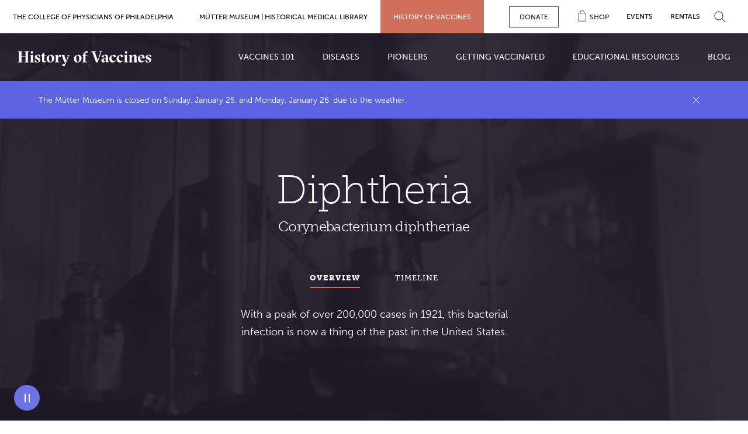

--- FILE ---
content_type: text/html; charset=UTF-8
request_url: https://historyofvaccines.org/history/diphtheria/overview/
body_size: 35482
content:
<!DOCTYPE html><html lang="en"><head><meta charSet="utf-8"/><meta http-equiv="x-ua-compatible" content="ie=edge"/><meta name="viewport" content="width=device-width, initial-scale=1, shrink-to-fit=no"/><meta name="generator" content="Gatsby 4.25.9"/><meta data-react-helmet="true" name="description" content="History of Vaccines is an educational resource by the College of Physicians of Philadelphia, one of the oldest professional medical organizations in the US."/><meta data-react-helmet="true" property="og:title" content="Diphtheria"/><meta data-react-helmet="true" property="og:description" content="History of Vaccines is an educational resource by the College of Physicians of Philadelphia, one of the oldest professional medical organizations in the US."/><meta data-react-helmet="true" property="og:type" content="website"/><meta data-react-helmet="true" property="og:image" content="https://www.historyofvaccines.org[object Object]"/><meta data-react-helmet="true" name="twitter:card" content="summary"/><meta data-react-helmet="true" property="twitter:image" content="https://www.historyofvaccines.org[object Object]"/><meta data-react-helmet="true" name="twitter:title" content="Diphtheria"/><meta data-react-helmet="true" name="twitter:site"/><meta data-react-helmet="true" name="twitter:description" content="History of Vaccines is an educational resource by the College of Physicians of Philadelphia, one of the oldest professional medical organizations in the US."/><meta name="theme-color" content="#d0705c"/><style data-href="/styles.44fd71b0ea6b7f132f73.css" data-identity="gatsby-global-css">@import url(https://use.typekit.net/ytg0thl.css);@import url(https://use.typekit.net/vro4gzk.css);a,abbr,acronym,address,applet,article,aside,audio,b,big,blockquote,body,button,canvas,caption,center,cite,code,dd,del,details,dfn,div,dl,dt,em,embed,fieldset,figcaption,figure,footer,form,h1,h2,h3,h4,h5,h6,header,hgroup,html,i,iframe,img,ins,kbd,label,legend,li,mark,menu,nav,object,ol,output,p,pre,q,ruby,s,samp,section,small,span,strike,strong,sub,summary,sup,table,tbody,td,tfoot,th,thead,time,tr,tt,u,ul,var,video{border:0;font-size:100%;font:inherit;margin:0;padding:0;vertical-align:baseline}input,select,textarea{font:inherit}article,aside,details,figcaption,figure,footer,header,hgroup,menu,nav,section{display:block}body{line-height:1}ol,ul{list-style:none}blockquote,q{quotes:none}blockquote:after,blockquote:before,q:after,q:before{content:"";content:none}table{border-collapse:collapse;border-spacing:0}:root{font-size:62.5%}*,:after,:before{box-sizing:inherit}html{-webkit-font-smoothing:antialiased;-moz-osx-font-smoothing:grayscale;box-sizing:border-box}body,html{font-family:museo-sans,sans-serif;font-size:1.8rem;min-height:100%;width:100%}em,i{font-style:italic}b,strong{font-weight:700}a{color:inherit;text-decoration:none}canvas,img,picture,svg,video{display:block;max-width:100%}abbr[title],acronym[title]{text-decoration:none}button{-webkit-font-smoothing:inherit;-moz-osx-font-smoothing:inherit;-webkit-appearance:none;background:transparent;border:none;color:inherit;cursor:pointer;font:inherit;line-height:normal;margin:0;overflow:visible;padding:0;text-align:inherit;width:auto}form{max-width:64.6rem}form label{display:block;padding-bottom:1.2rem}form div{padding-bottom:3rem}input,textarea{font-family:museo-sans,sans-serif;font-size:1.3rem;font-style:normal;font-weight:300;line-height:1.57}@media only screen and (min-width:970px){input,textarea{font-size:1.4rem}}input,textarea{padding:2.1rem 3rem;width:100%}textarea{min-height:20rem}form a{color:#d0705c;font-weight:600;position:relative;text-decoration:none;transition:color .4s cubic-bezier(.5,0,.5,1)}form a:focus,form a:hover{color:#1c1c1c}.f-title--1{font-family:museo-slab,sans-serif;font-size:4.2rem;font-style:normal;font-weight:100;letter-spacing:-.01em;line-height:1.06;text-transform:uppercase}@media only screen and (min-width:970px){.f-title--1{font-size:6.8rem}}.f-title--2{font-family:museo-slab,sans-serif;font-size:4.2rem;font-style:normal;font-weight:300;line-height:1.125}@media only screen and (min-width:970px){.f-title--2{font-size:6.4rem}}.f-title--sub-2{font-family:museo-sans,sans-serif;font-size:2.6rem;font-style:normal;font-weight:900;line-height:1.1875}@media only screen and (min-width:750px){.f-title--sub-2{font-size:3.2rem}}@media only screen and (min-width:970px){.f-title--sub-2{font-size:4.8rem}}.f-title--3{font-family:museo-slab,sans-serif;font-size:2.5rem;font-style:normal;font-weight:300;letter-spacing:-.01em;line-height:1.25}@media only screen and (min-width:970px){.f-title--3{font-size:3.6rem}}.f-title--4{font-family:museo-sans,sans-serif;font-size:2.6rem;font-style:normal;font-weight:900;line-height:1.1875}@media only screen and (min-width:970px){.f-title--4{font-size:3.2rem}}.f-title--5{font-family:museo-sans,sans-serif;font-size:2.2rem;font-style:normal;font-weight:500;line-height:1.36}@media only screen and (min-width:970px){.f-title--5{font-size:2.8rem}}.f-title--6{font-family:museo-slab,sans-serif;font-size:2rem;font-style:normal;font-weight:300;line-height:1.42}@media only screen and (min-width:970px){.f-title--6{font-size:2.4rem}}.f-title--7{font-family:museo-sans,sans-serif;font-size:1.6rem;font-style:normal;font-weight:900;line-height:1.42}@media only screen and (min-width:970px){.f-title--7{font-size:1.8rem}}.f-lede{font-family:museo-slab,sans-serif;font-size:2rem;font-style:normal;font-weight:300;line-height:1.8}@media only screen and (min-width:970px){.f-lede{font-size:2.4rem}}.f-body-xl{font-family:museo-sans,sans-serif;font-size:2rem;font-style:normal;font-weight:300;line-height:1.57}@media only screen and (min-width:750px){.f-body-xl{font-size:3.2rem}}.f-body-lg{font-family:museo-sans,sans-serif;font-size:2rem;font-style:normal;font-weight:300;line-height:1.5}@media only screen and (min-width:970px){.f-body-lg{font-size:2.4rem}}.f-body{font-family:museo-sans,sans-serif;font-size:1.6rem;font-style:normal;font-weight:300;line-height:1.667}@media only screen and (min-width:970px){.f-body{font-size:1.8rem}}.f-body-sm{font-family:museo-sans,sans-serif;font-size:1.3rem;font-style:normal;font-weight:300;line-height:1.57}@media only screen and (min-width:970px){.f-body-sm{font-size:1.4rem}}.f-caption{font-weight:300;line-height:1.333}.f-caption,.f-label{font-family:museo-sans,sans-serif;font-size:1.2rem;font-style:normal}.f-label{font-weight:900;letter-spacing:.14em;line-height:1.5;text-transform:uppercase}@media only screen and (min-width:970px){.f-label{font-size:1.4rem}}.f-label-sm{font-family:museo-slab,sans-serif;font-size:1.2rem;font-style:normal;font-weight:500;letter-spacing:.1em;line-height:1.54;text-transform:uppercase}@media only screen and (min-width:970px){.f-label-sm{font-size:1.3rem}}.f-cta{font-family:museo-slab,sans-serif;font-size:1.2rem;font-style:normal;font-weight:400;letter-spacing:.1em;line-height:17px;text-transform:uppercase}@media only screen and (min-width:970px){.f-cta{font-size:1.4rem}}.f-tag{font-family:museo-sans,sans-serif;font-size:1.2rem;font-style:normal;font-weight:700;letter-spacing:.14em;line-height:21px}@media only screen and (min-width:970px){.f-tag{font-size:1.4rem}}.f-subtag{font-family:museo-slab,sans-serif;font-size:1.2rem;font-style:normal;font-weight:400;letter-spacing:.1em;line-height:2rem}@media only screen and (min-width:970px){.f-subtag{font-size:1.3rem}}.f-statement-lg{font-family:museo-sans,sans-serif;font-size:2.6rem;font-style:normal;font-weight:300;letter-spacing:-.01em;line-height:4.8rem}@media only screen and (min-width:970px){.f-statement-lg{font-size:3rem}}.f-upper{text-transform:uppercase}.f-capitalize{text-transform:capitalize}@font-face{font-family:swiper-icons;font-style:normal;font-weight:400;src:url("data:application/font-woff;charset=utf-8;base64, [base64]//wADZ2x5ZgAAAywAAADMAAAD2MHtryVoZWFkAAABbAAAADAAAAA2E2+eoWhoZWEAAAGcAAAAHwAAACQC9gDzaG10eAAAAigAAAAZAAAArgJkABFsb2NhAAAC0AAAAFoAAABaFQAUGG1heHAAAAG8AAAAHwAAACAAcABAbmFtZQAAA/gAAAE5AAACXvFdBwlwb3N0AAAFNAAAAGIAAACE5s74hXjaY2BkYGAAYpf5Hu/j+W2+MnAzMYDAzaX6QjD6/4//Bxj5GA8AuRwMYGkAPywL13jaY2BkYGA88P8Agx4j+/8fQDYfA1AEBWgDAIB2BOoAeNpjYGRgYNBh4GdgYgABEMnIABJzYNADCQAACWgAsQB42mNgYfzCOIGBlYGB0YcxjYGBwR1Kf2WQZGhhYGBiYGVmgAFGBiQQkOaawtDAoMBQxXjg/wEGPcYDDA4wNUA2CCgwsAAAO4EL6gAAeNpj2M0gyAACqxgGNWBkZ2D4/wMA+xkDdgAAAHjaY2BgYGaAYBkGRgYQiAHyGMF8FgYHIM3DwMHABGQrMOgyWDLEM1T9/w8UBfEMgLzE////P/5//f/V/xv+r4eaAAeMbAxwIUYmIMHEgKYAYjUcsDAwsLKxc3BycfPw8jEQA/[base64]/uznmfPFBNODM2K7MTQ45YEAZqGP81AmGGcF3iPqOop0r1SPTaTbVkfUe4HXj97wYE+yNwWYxwWu4v1ugWHgo3S1XdZEVqWM7ET0cfnLGxWfkgR42o2PvWrDMBSFj/IHLaF0zKjRgdiVMwScNRAoWUoH78Y2icB/yIY09An6AH2Bdu/UB+yxopYshQiEvnvu0dURgDt8QeC8PDw7Fpji3fEA4z/PEJ6YOB5hKh4dj3EvXhxPqH/SKUY3rJ7srZ4FZnh1PMAtPhwP6fl2PMJMPDgeQ4rY8YT6Gzao0eAEA409DuggmTnFnOcSCiEiLMgxCiTI6Cq5DZUd3Qmp10vO0LaLTd2cjN4fOumlc7lUYbSQcZFkutRG7g6JKZKy0RmdLY680CDnEJ+UMkpFFe1RN7nxdVpXrC4aTtnaurOnYercZg2YVmLN/d/gczfEimrE/fs/bOuq29Zmn8tloORaXgZgGa78yO9/cnXm2BpaGvq25Dv9S4E9+5SIc9PqupJKhYFSSl47+Qcr1mYNAAAAeNptw0cKwkAAAMDZJA8Q7OUJvkLsPfZ6zFVERPy8qHh2YER+3i/BP83vIBLLySsoKimrqKqpa2hp6+jq6RsYGhmbmJqZSy0sraxtbO3sHRydnEMU4uR6yx7JJXveP7WrDycAAAAAAAH//wACeNpjYGRgYOABYhkgZgJCZgZNBkYGLQZtIJsFLMYAAAw3ALgAeNolizEKgDAQBCchRbC2sFER0YD6qVQiBCv/H9ezGI6Z5XBAw8CBK/m5iQQVauVbXLnOrMZv2oLdKFa8Pjuru2hJzGabmOSLzNMzvutpB3N42mNgZGBg4GKQYzBhYMxJLMlj4GBgAYow/P/PAJJhLM6sSoWKfWCAAwDAjgbRAAB42mNgYGBkAIIbCZo5IPrmUn0hGA0AO8EFTQAA") format("woff")}:root{--swiper-theme-color:#007aff}.swiper-container{list-style:none;margin-left:auto;margin-right:auto;overflow:hidden;padding:0;position:relative;z-index:1}.swiper-container-vertical>.swiper-wrapper{flex-direction:column}.swiper-wrapper{box-sizing:content-box;display:flex;height:100%;position:relative;transition-property:transform;width:100%;z-index:1}.swiper-container-android .swiper-slide,.swiper-wrapper{transform:translateZ(0)}.swiper-container-multirow>.swiper-wrapper{flex-wrap:wrap}.swiper-container-multirow-column>.swiper-wrapper{flex-direction:column;flex-wrap:wrap}.swiper-container-free-mode>.swiper-wrapper{margin:0 auto;transition-timing-function:ease-out}.swiper-container-pointer-events{touch-action:pan-y}.swiper-container-pointer-events.swiper-container-vertical{touch-action:pan-x}.swiper-slide{flex-shrink:0;height:100%;position:relative;transition-property:transform;width:100%}.swiper-slide-invisible-blank{visibility:hidden}.swiper-container-autoheight,.swiper-container-autoheight .swiper-slide{height:auto}.swiper-container-autoheight .swiper-wrapper{align-items:flex-start;transition-property:transform,height}.swiper-container-3d{perspective:1200px}.swiper-container-3d .swiper-cube-shadow,.swiper-container-3d .swiper-slide,.swiper-container-3d .swiper-slide-shadow-bottom,.swiper-container-3d .swiper-slide-shadow-left,.swiper-container-3d .swiper-slide-shadow-right,.swiper-container-3d .swiper-slide-shadow-top,.swiper-container-3d .swiper-wrapper{transform-style:preserve-3d}.swiper-container-3d .swiper-slide-shadow-bottom,.swiper-container-3d .swiper-slide-shadow-left,.swiper-container-3d .swiper-slide-shadow-right,.swiper-container-3d .swiper-slide-shadow-top{height:100%;left:0;pointer-events:none;position:absolute;top:0;width:100%;z-index:10}.swiper-container-3d .swiper-slide-shadow-left{background-image:linear-gradient(270deg,rgba(0,0,0,.5),transparent)}.swiper-container-3d .swiper-slide-shadow-right{background-image:linear-gradient(90deg,rgba(0,0,0,.5),transparent)}.swiper-container-3d .swiper-slide-shadow-top{background-image:linear-gradient(0deg,rgba(0,0,0,.5),transparent)}.swiper-container-3d .swiper-slide-shadow-bottom{background-image:linear-gradient(180deg,rgba(0,0,0,.5),transparent)}.swiper-container-css-mode>.swiper-wrapper{-ms-overflow-style:none;overflow:auto;scrollbar-width:none}.swiper-container-css-mode>.swiper-wrapper::-webkit-scrollbar{display:none}.swiper-container-css-mode>.swiper-wrapper>.swiper-slide{scroll-snap-align:start start}.swiper-container-horizontal.swiper-container-css-mode>.swiper-wrapper{scroll-snap-type:x mandatory}.swiper-container-vertical.swiper-container-css-mode>.swiper-wrapper{scroll-snap-type:y mandatory}.o-basic-grid{display:grid;gap:0;grid-template-columns:[bleed-start] 27px [main-start] 1fr [main-end] 27px [bleed-end]}@media only screen and (min-width:750px){.o-basic-grid{gap:20px;grid-template-columns:[bleed-start] 30px [main-start] repeat(12,1fr) [main-end] 30px [bleed-end]}}@media only screen and (min-width:1100px){.o-basic-grid{gap:20px;grid-template-columns:[bleed-start] 44px [main-start] repeat(12,1fr) [main-end] 44px [bleed-end]}}@media only screen and (min-width:1400px){.o-basic-grid{grid-template-columns:[bleed-start] calc(50vw - 650px) [main-start] repeat(12,1fr) [main-end] calc(50vw - 650px) [bleed-end]}}@media only screen and (min-width:1700px){.o-basic-grid{grid-template-columns:[bleed-start] calc(50vw - 750px) [main-start] repeat(12,1fr) [main-end] calc(50vw - 750px) [bleed-end]}}.o-container{width:90%}.o-container,.o-container-fluid{margin-left:auto;margin-right:auto;max-width:168rem}.o-container-fluid{padding-left:2.4rem;padding-right:2.4rem;width:100%}@media only screen and (min-width:750px){.o-container-fluid{padding-left:4.8rem;padding-right:4.8rem}}.o-row{display:flex;flex:0 1 auto;flex-wrap:wrap;margin-left:-1.6rem;margin-right:-1.6rem}.o-row,.o-row--normal{flex-direction:row}.o-row--reverse{flex-direction:row-reverse}.o-row--start{justify-content:flex-start;text-align:start}.o-row--center{justify-content:center;text-align:center}.o-row--end{justify-content:flex-end;text-align:end}.o-row--top{align-items:flex-start}.o-row--middle{align-items:center}.o-row--bottom{align-items:flex-end}.o-row--around{justify-content:space-around}.o-row--between{justify-content:space-between}.o-col{flex:0 0 auto;flex-basis:auto;width:100%}.o-col,.o-col-1{padding-left:1.6rem;padding-right:1.6rem}.o-col-1{flex:0 0 auto;flex-basis:8.3333333333%;max-width:8.3333333333%}.o-col--offset-1{margin-left:8.3333333333%}.o-col-2{flex:0 0 auto;flex-basis:16.6666666667%;max-width:16.6666666667%;padding-left:1.6rem;padding-right:1.6rem}.o-col--offset-2{margin-left:16.6666666667%}.o-col-3{flex:0 0 auto;flex-basis:25%;max-width:25%;padding-left:1.6rem;padding-right:1.6rem}.o-col--offset-3{margin-left:25%}.o-col-4{flex:0 0 auto;flex-basis:33.3333333333%;max-width:33.3333333333%;padding-left:1.6rem;padding-right:1.6rem}.o-col--offset-4{margin-left:33.3333333333%}.o-col-5{flex:0 0 auto;flex-basis:41.6666666667%;max-width:41.6666666667%;padding-left:1.6rem;padding-right:1.6rem}.o-col--offset-5{margin-left:41.6666666667%}.o-col-6{flex:0 0 auto;flex-basis:50%;max-width:50%;padding-left:1.6rem;padding-right:1.6rem}.o-col--offset-6{margin-left:50%}.o-col-7{flex:0 0 auto;flex-basis:58.3333333333%;max-width:58.3333333333%;padding-left:1.6rem;padding-right:1.6rem}.o-col--offset-7{margin-left:58.3333333333%}.o-col-8{flex:0 0 auto;flex-basis:66.6666666667%;max-width:66.6666666667%;padding-left:1.6rem;padding-right:1.6rem}.o-col--offset-8{margin-left:66.6666666667%}.o-col-9{flex:0 0 auto;flex-basis:75%;max-width:75%;padding-left:1.6rem;padding-right:1.6rem}.o-col--offset-9{margin-left:75%}.o-col-10{flex:0 0 auto;flex-basis:83.3333333333%;max-width:83.3333333333%;padding-left:1.6rem;padding-right:1.6rem}.o-col--offset-10{margin-left:83.3333333333%}.o-col-11{flex:0 0 auto;flex-basis:91.6666666667%;max-width:91.6666666667%;padding-left:1.6rem;padding-right:1.6rem}.o-col--offset-11{margin-left:91.6666666667%}.o-col-12{flex:0 0 auto;flex-basis:100%;max-width:100%;padding-left:1.6rem;padding-right:1.6rem}.o-col--offset-12{margin-left:100%}@media only screen and (min-width:480px){.o-container{width:448px}.o-row-xs{display:flex;flex:0 1 auto;flex-wrap:wrap;margin-left:-1.6rem;margin-right:-1.6rem}.o-row-xs,.o-row-xs--normal{flex-direction:row}.o-row-xs--reverse{flex-direction:row-reverse}.o-row-xs--start{justify-content:flex-start;text-align:start}.o-row-xs--center{justify-content:center;text-align:center}.o-row-xs--end{justify-content:flex-end;text-align:end}.o-row-xs--top{align-items:flex-start}.o-row-xs--middle{align-items:center}.o-row-xs--bottom{align-items:flex-end}.o-row-xs--around{justify-content:space-around}.o-row-xs--between{justify-content:space-between}.o-col-xs-1{flex-basis:8.3333333333%;max-width:8.3333333333%}.o-col-xs--offset-1{margin-left:8.3333333333%}.o-col-xs-2{flex-basis:16.6666666667%;max-width:16.6666666667%}.o-col-xs--offset-2{margin-left:16.6666666667%}.o-col-xs-3{flex-basis:25%;max-width:25%}.o-col-xs--offset-3{margin-left:25%}.o-col-xs-4{flex-basis:33.3333333333%;max-width:33.3333333333%}.o-col-xs--offset-4{margin-left:33.3333333333%}.o-col-xs-5{flex-basis:41.6666666667%;max-width:41.6666666667%}.o-col-xs--offset-5{margin-left:41.6666666667%}.o-col-xs-6{flex-basis:50%;max-width:50%}.o-col-xs--offset-6{margin-left:50%}.o-col-xs-7{flex-basis:58.3333333333%;max-width:58.3333333333%}.o-col-xs--offset-7{margin-left:58.3333333333%}.o-col-xs-8{flex-basis:66.6666666667%;max-width:66.6666666667%}.o-col-xs--offset-8{margin-left:66.6666666667%}.o-col-xs-9{flex-basis:75%;max-width:75%}.o-col-xs--offset-9{margin-left:75%}.o-col-xs-10{flex-basis:83.3333333333%;max-width:83.3333333333%}.o-col-xs--offset-10{margin-left:83.3333333333%}.o-col-xs-11{flex-basis:91.6666666667%;max-width:91.6666666667%}.o-col-xs--offset-11{margin-left:91.6666666667%}.o-col-xs-12{flex-basis:100%;max-width:100%}.o-col-xs--hide{display:none}.o-col-xs--show{display:block}.o-col-xs--offset-12{margin-left:100%}.o-col-xs{flex:1 1;padding-left:1.6rem;padding-right:1.6rem;width:auto}}@media only screen and (min-width:620px){.o-container{width:588px}.o-row-xs-sm{display:flex;flex:0 1 auto;flex-wrap:wrap;margin-left:-1.6rem;margin-right:-1.6rem}.o-row-xs-sm,.o-row-xs-sm--normal{flex-direction:row}.o-row-xs-sm--reverse{flex-direction:row-reverse}.o-row-xs-sm--start{justify-content:flex-start;text-align:start}.o-row-xs-sm--center{justify-content:center;text-align:center}.o-row-xs-sm--end{justify-content:flex-end;text-align:end}.o-row-xs-sm--top{align-items:flex-start}.o-row-xs-sm--middle{align-items:center}.o-row-xs-sm--bottom{align-items:flex-end}.o-row-xs-sm--around{justify-content:space-around}.o-row-xs-sm--between{justify-content:space-between}.o-col-xs-sm-1{flex-basis:8.3333333333%;max-width:8.3333333333%}.o-col-xs-sm--offset-1{margin-left:8.3333333333%}.o-col-xs-sm-2{flex-basis:16.6666666667%;max-width:16.6666666667%}.o-col-xs-sm--offset-2{margin-left:16.6666666667%}.o-col-xs-sm-3{flex-basis:25%;max-width:25%}.o-col-xs-sm--offset-3{margin-left:25%}.o-col-xs-sm-4{flex-basis:33.3333333333%;max-width:33.3333333333%}.o-col-xs-sm--offset-4{margin-left:33.3333333333%}.o-col-xs-sm-5{flex-basis:41.6666666667%;max-width:41.6666666667%}.o-col-xs-sm--offset-5{margin-left:41.6666666667%}.o-col-xs-sm-6{flex-basis:50%;max-width:50%}.o-col-xs-sm--offset-6{margin-left:50%}.o-col-xs-sm-7{flex-basis:58.3333333333%;max-width:58.3333333333%}.o-col-xs-sm--offset-7{margin-left:58.3333333333%}.o-col-xs-sm-8{flex-basis:66.6666666667%;max-width:66.6666666667%}.o-col-xs-sm--offset-8{margin-left:66.6666666667%}.o-col-xs-sm-9{flex-basis:75%;max-width:75%}.o-col-xs-sm--offset-9{margin-left:75%}.o-col-xs-sm-10{flex-basis:83.3333333333%;max-width:83.3333333333%}.o-col-xs-sm--offset-10{margin-left:83.3333333333%}.o-col-xs-sm-11{flex-basis:91.6666666667%;max-width:91.6666666667%}.o-col-xs-sm--offset-11{margin-left:91.6666666667%}.o-col-xs-sm-12{flex-basis:100%;max-width:100%}.o-col-xs-sm--hide{display:none}.o-col-xs-sm--show{display:block}.o-col-xs-sm--offset-12{margin-left:100%}.o-col-xs-sm{flex:1 1;padding-left:1.6rem;padding-right:1.6rem;width:auto}}@media only screen and (min-width:750px){.o-container{width:718px}.o-row-sm{display:flex;flex:0 1 auto;flex-wrap:wrap;margin-left:-1.6rem;margin-right:-1.6rem}.o-row-sm,.o-row-sm--normal{flex-direction:row}.o-row-sm--reverse{flex-direction:row-reverse}.o-row-sm--start{justify-content:flex-start;text-align:start}.o-row-sm--center{justify-content:center;text-align:center}.o-row-sm--end{justify-content:flex-end;text-align:end}.o-row-sm--top{align-items:flex-start}.o-row-sm--middle{align-items:center}.o-row-sm--bottom{align-items:flex-end}.o-row-sm--around{justify-content:space-around}.o-row-sm--between{justify-content:space-between}.o-col-sm-1{flex-basis:8.3333333333%;max-width:8.3333333333%}.o-col-sm--offset-1{margin-left:8.3333333333%}.o-col-sm-2{flex-basis:16.6666666667%;max-width:16.6666666667%}.o-col-sm--offset-2{margin-left:16.6666666667%}.o-col-sm-3{flex-basis:25%;max-width:25%}.o-col-sm--offset-3{margin-left:25%}.o-col-sm-4{flex-basis:33.3333333333%;max-width:33.3333333333%}.o-col-sm--offset-4{margin-left:33.3333333333%}.o-col-sm-5{flex-basis:41.6666666667%;max-width:41.6666666667%}.o-col-sm--offset-5{margin-left:41.6666666667%}.o-col-sm-6{flex-basis:50%;max-width:50%}.o-col-sm--offset-6{margin-left:50%}.o-col-sm-7{flex-basis:58.3333333333%;max-width:58.3333333333%}.o-col-sm--offset-7{margin-left:58.3333333333%}.o-col-sm-8{flex-basis:66.6666666667%;max-width:66.6666666667%}.o-col-sm--offset-8{margin-left:66.6666666667%}.o-col-sm-9{flex-basis:75%;max-width:75%}.o-col-sm--offset-9{margin-left:75%}.o-col-sm-10{flex-basis:83.3333333333%;max-width:83.3333333333%}.o-col-sm--offset-10{margin-left:83.3333333333%}.o-col-sm-11{flex-basis:91.6666666667%;max-width:91.6666666667%}.o-col-sm--offset-11{margin-left:91.6666666667%}.o-col-sm-12{flex-basis:100%;max-width:100%}.o-col-sm--hide{display:none}.o-col-sm--show{display:block}.o-col-sm--offset-12{margin-left:100%}.o-col-sm{flex:1 1;padding-left:1.6rem;padding-right:1.6rem;width:auto}}@media only screen and (min-width:970px){.o-container{width:938px}.o-row-sm-md{display:flex;flex:0 1 auto;flex-wrap:wrap;margin-left:-1.6rem;margin-right:-1.6rem}.o-row-sm-md,.o-row-sm-md--normal{flex-direction:row}.o-row-sm-md--reverse{flex-direction:row-reverse}.o-row-sm-md--start{justify-content:flex-start;text-align:start}.o-row-sm-md--center{justify-content:center;text-align:center}.o-row-sm-md--end{justify-content:flex-end;text-align:end}.o-row-sm-md--top{align-items:flex-start}.o-row-sm-md--middle{align-items:center}.o-row-sm-md--bottom{align-items:flex-end}.o-row-sm-md--around{justify-content:space-around}.o-row-sm-md--between{justify-content:space-between}.o-col-sm-md-1{flex-basis:8.3333333333%;max-width:8.3333333333%}.o-col-sm-md--offset-1{margin-left:8.3333333333%}.o-col-sm-md-2{flex-basis:16.6666666667%;max-width:16.6666666667%}.o-col-sm-md--offset-2{margin-left:16.6666666667%}.o-col-sm-md-3{flex-basis:25%;max-width:25%}.o-col-sm-md--offset-3{margin-left:25%}.o-col-sm-md-4{flex-basis:33.3333333333%;max-width:33.3333333333%}.o-col-sm-md--offset-4{margin-left:33.3333333333%}.o-col-sm-md-5{flex-basis:41.6666666667%;max-width:41.6666666667%}.o-col-sm-md--offset-5{margin-left:41.6666666667%}.o-col-sm-md-6{flex-basis:50%;max-width:50%}.o-col-sm-md--offset-6{margin-left:50%}.o-col-sm-md-7{flex-basis:58.3333333333%;max-width:58.3333333333%}.o-col-sm-md--offset-7{margin-left:58.3333333333%}.o-col-sm-md-8{flex-basis:66.6666666667%;max-width:66.6666666667%}.o-col-sm-md--offset-8{margin-left:66.6666666667%}.o-col-sm-md-9{flex-basis:75%;max-width:75%}.o-col-sm-md--offset-9{margin-left:75%}.o-col-sm-md-10{flex-basis:83.3333333333%;max-width:83.3333333333%}.o-col-sm-md--offset-10{margin-left:83.3333333333%}.o-col-sm-md-11{flex-basis:91.6666666667%;max-width:91.6666666667%}.o-col-sm-md--offset-11{margin-left:91.6666666667%}.o-col-sm-md-12{flex-basis:100%;max-width:100%}.o-col-sm-md--hide{display:none}.o-col-sm-md--show{display:block}.o-col-sm-md--offset-12{margin-left:100%}.o-col-sm-md{flex:1 1;padding-left:1.6rem;padding-right:1.6rem;width:auto}}@media only screen and (min-width:1100px){.o-container{width:1068px}.o-row-md{display:flex;flex:0 1 auto;flex-wrap:wrap;margin-left:-1.6rem;margin-right:-1.6rem}.o-row-md,.o-row-md--normal{flex-direction:row}.o-row-md--reverse{flex-direction:row-reverse}.o-row-md--start{justify-content:flex-start;text-align:start}.o-row-md--center{justify-content:center;text-align:center}.o-row-md--end{justify-content:flex-end;text-align:end}.o-row-md--top{align-items:flex-start}.o-row-md--middle{align-items:center}.o-row-md--bottom{align-items:flex-end}.o-row-md--around{justify-content:space-around}.o-row-md--between{justify-content:space-between}.o-col-md-1{flex-basis:8.3333333333%;max-width:8.3333333333%}.o-col-md--offset-1{margin-left:8.3333333333%}.o-col-md-2{flex-basis:16.6666666667%;max-width:16.6666666667%}.o-col-md--offset-2{margin-left:16.6666666667%}.o-col-md-3{flex-basis:25%;max-width:25%}.o-col-md--offset-3{margin-left:25%}.o-col-md-4{flex-basis:33.3333333333%;max-width:33.3333333333%}.o-col-md--offset-4{margin-left:33.3333333333%}.o-col-md-5{flex-basis:41.6666666667%;max-width:41.6666666667%}.o-col-md--offset-5{margin-left:41.6666666667%}.o-col-md-6{flex-basis:50%;max-width:50%}.o-col-md--offset-6{margin-left:50%}.o-col-md-7{flex-basis:58.3333333333%;max-width:58.3333333333%}.o-col-md--offset-7{margin-left:58.3333333333%}.o-col-md-8{flex-basis:66.6666666667%;max-width:66.6666666667%}.o-col-md--offset-8{margin-left:66.6666666667%}.o-col-md-9{flex-basis:75%;max-width:75%}.o-col-md--offset-9{margin-left:75%}.o-col-md-10{flex-basis:83.3333333333%;max-width:83.3333333333%}.o-col-md--offset-10{margin-left:83.3333333333%}.o-col-md-11{flex-basis:91.6666666667%;max-width:91.6666666667%}.o-col-md--offset-11{margin-left:91.6666666667%}.o-col-md-12{flex-basis:100%;max-width:100%}.o-col-md--hide{display:none}.o-col-md--show{display:block}.o-col-md--offset-12{margin-left:100%}.o-col-md{flex:1 1;padding-left:1.6rem;padding-right:1.6rem;width:auto}}@media only screen and (min-width:1280px){.o-container{width:1248px}.o-row-lg{display:flex;flex:0 1 auto;flex-wrap:wrap;margin-left:-1.6rem;margin-right:-1.6rem}.o-row-lg,.o-row-lg--normal{flex-direction:row}.o-row-lg--reverse{flex-direction:row-reverse}.o-row-lg--start{justify-content:flex-start;text-align:start}.o-row-lg--center{justify-content:center;text-align:center}.o-row-lg--end{justify-content:flex-end;text-align:end}.o-row-lg--top{align-items:flex-start}.o-row-lg--middle{align-items:center}.o-row-lg--bottom{align-items:flex-end}.o-row-lg--around{justify-content:space-around}.o-row-lg--between{justify-content:space-between}.o-col-lg-1{flex-basis:8.3333333333%;max-width:8.3333333333%}.o-col-lg--offset-1{margin-left:8.3333333333%}.o-col-lg-2{flex-basis:16.6666666667%;max-width:16.6666666667%}.o-col-lg--offset-2{margin-left:16.6666666667%}.o-col-lg-3{flex-basis:25%;max-width:25%}.o-col-lg--offset-3{margin-left:25%}.o-col-lg-4{flex-basis:33.3333333333%;max-width:33.3333333333%}.o-col-lg--offset-4{margin-left:33.3333333333%}.o-col-lg-5{flex-basis:41.6666666667%;max-width:41.6666666667%}.o-col-lg--offset-5{margin-left:41.6666666667%}.o-col-lg-6{flex-basis:50%;max-width:50%}.o-col-lg--offset-6{margin-left:50%}.o-col-lg-7{flex-basis:58.3333333333%;max-width:58.3333333333%}.o-col-lg--offset-7{margin-left:58.3333333333%}.o-col-lg-8{flex-basis:66.6666666667%;max-width:66.6666666667%}.o-col-lg--offset-8{margin-left:66.6666666667%}.o-col-lg-9{flex-basis:75%;max-width:75%}.o-col-lg--offset-9{margin-left:75%}.o-col-lg-10{flex-basis:83.3333333333%;max-width:83.3333333333%}.o-col-lg--offset-10{margin-left:83.3333333333%}.o-col-lg-11{flex-basis:91.6666666667%;max-width:91.6666666667%}.o-col-lg--offset-11{margin-left:91.6666666667%}.o-col-lg-12{flex-basis:100%;max-width:100%}.o-col-lg--hide{display:none}.o-col-lg--show{display:block}.o-col-lg--offset-12{margin-left:100%}.o-col-lg{flex:1 1;padding-left:1.6rem;padding-right:1.6rem;width:auto}}@media only screen and (min-width:1400px){.o-container{width:1368px}.o-row-xl{display:flex;flex:0 1 auto;flex-wrap:wrap;margin-left:-1.6rem;margin-right:-1.6rem}.o-row-xl,.o-row-xl--normal{flex-direction:row}.o-row-xl--reverse{flex-direction:row-reverse}.o-row-xl--start{justify-content:flex-start;text-align:start}.o-row-xl--center{justify-content:center;text-align:center}.o-row-xl--end{justify-content:flex-end;text-align:end}.o-row-xl--top{align-items:flex-start}.o-row-xl--middle{align-items:center}.o-row-xl--bottom{align-items:flex-end}.o-row-xl--around{justify-content:space-around}.o-row-xl--between{justify-content:space-between}.o-col-xl-1{flex-basis:8.3333333333%;max-width:8.3333333333%}.o-col-xl--offset-1{margin-left:8.3333333333%}.o-col-xl-2{flex-basis:16.6666666667%;max-width:16.6666666667%}.o-col-xl--offset-2{margin-left:16.6666666667%}.o-col-xl-3{flex-basis:25%;max-width:25%}.o-col-xl--offset-3{margin-left:25%}.o-col-xl-4{flex-basis:33.3333333333%;max-width:33.3333333333%}.o-col-xl--offset-4{margin-left:33.3333333333%}.o-col-xl-5{flex-basis:41.6666666667%;max-width:41.6666666667%}.o-col-xl--offset-5{margin-left:41.6666666667%}.o-col-xl-6{flex-basis:50%;max-width:50%}.o-col-xl--offset-6{margin-left:50%}.o-col-xl-7{flex-basis:58.3333333333%;max-width:58.3333333333%}.o-col-xl--offset-7{margin-left:58.3333333333%}.o-col-xl-8{flex-basis:66.6666666667%;max-width:66.6666666667%}.o-col-xl--offset-8{margin-left:66.6666666667%}.o-col-xl-9{flex-basis:75%;max-width:75%}.o-col-xl--offset-9{margin-left:75%}.o-col-xl-10{flex-basis:83.3333333333%;max-width:83.3333333333%}.o-col-xl--offset-10{margin-left:83.3333333333%}.o-col-xl-11{flex-basis:91.6666666667%;max-width:91.6666666667%}.o-col-xl--offset-11{margin-left:91.6666666667%}.o-col-xl-12{flex-basis:100%;max-width:100%}.o-col-xl--hide{display:none}.o-col-xl--show{display:block}.o-col-xl--offset-12{margin-left:100%}.o-col-xl{flex:1 1;padding-left:1.6rem;padding-right:1.6rem;width:auto}}.o-pagination{grid-column:2/-2}.o-pagination ul{display:flex;margin:0 auto}.o-pagination a,.o-pagination ul{align-items:center;justify-content:center}.o-pagination a{display:inline-flex;font-family:museo-sans,sans-serif;font-size:1.4rem;height:4.4rem;min-width:4.4rem;padding:0 1rem;text-decoration:none}.o-pagination a:hover{cursor:pointer}.o-pagination a[aria-disabled=true]{opacity:.5}.o-pagination a[aria-disabled=true]:hover{cursor:auto}.o-pagination a[aria-current=page]{font-weight:700;text-decoration:underline}.o-pagination .next a,.o-pagination .previous a{text-decoration:underline}.o-btn{border:.1rem solid #6d73e7;color:#6d73e7;font-size:1.4rem;font-weight:400;line-height:1;padding:1.4rem 2.7rem;text-decoration:none;transition:all .24s ease-in-out;white-space:nowrap}.o-btn--filled,.o-btn:hover{background-color:#6d73e7;color:#fff}.o-btn--filled:hover{background-color:transparent;color:#6d73e7}.o-btn--purple{border-color:#5d1784;color:#5d1784}.o-btn--purple:hover{background-color:#5d1784}.o-card-basic__image{padding-bottom:0;width:100%}.o-card-basic__content{padding:0 1.5rem}@media only screen and (min-width:750px){.o-card-basic__content{padding:0}}.o-card-basic__label{color:#d0705c;padding:2.7rem 0 1rem}.o-card-basic__excerpt{color:#1c1c1c}.o-card-basic__date{color:#6d73e7;padding:0 0 1rem}.o-card-basic__title{color:#1c1c1c;padding:2.7rem 0 1rem}.o-card-basic__arrow{color:#d0705c;padding:2.1rem 0}.o-card-basic--featured-featured .o-card-basic__image{margin-bottom:2rem}.o-card-basic--featured-featured .o-card-basic__content{padding:0 1.5rem}@media only screen and (min-width:750px){.o-card-basic--featured-featured{grid-gap:4.4rem;align-items:center;display:grid;grid-auto-flow:column;grid-template-columns:3fr 2fr}.o-card-basic--featured-featured .o-card-basic__image{margin-bottom:0}}.o-card-basic--theme-red .o-card-basic__label{color:#db3a2d}.o-card-basic--theme-blue .o-card-basic__label{color:#6d73e7}.o-card-contained__content{background:#f6f6f5;display:flex;flex-direction:column;justify-content:space-around;padding:5.2rem 3.6rem 0;position:relative;width:100%}.o-card-contained__label{color:#d0705c}.o-card-contained__date{padding-top:2.4rem}.o-card-contained__time{padding-top:1rem}.o-card-contained__title{padding-top:1.9rem}.o-card-contained__arrow{margin-bottom:2.3rem;padding-top:3.3rem}.o-card-contained--theme-white .o-card-contained__content{background:#fff;padding:5.2rem 0 2.3rem 3.6rem}.o-card-contained--theme-event .o-card-contained__content,.o-card-contained--theme-white-event .o-card-contained__content{padding:6rem 0 2rem 4rem}.o-card-contained--theme-event .o-card-contained__date,.o-card-contained--theme-white-event .o-card-contained__date{padding-top:2.4rem}.o-card-contained--theme-event .o-card-contained__arrow,.o-card-contained--theme-white-event .o-card-contained__arrow{padding-top:7rem}.o-card-contained--theme-white-event .o-card-contained__content{background:#fff}.o-card-slider{overflow:hidden}.o-card-slider__container{grid-column:2/3;position:relative}@media only screen and (min-width:750px){.o-card-slider__container{grid-column:2/-2}}.o-card-slider__container .o-slider-attractor{pointer-events:none;position:absolute;right:2.4rem;top:5rem;z-index:3}.o-card-slider__container .swiper-container{overflow:visible}.o-card-slider__container .swiper-slide{max-width:30rem}@media only screen and (min-width:750px){.o-card-slider__container .swiper-slide{max-width:36rem}}.o-cta-link{display:inline-flex;font-family:museo-slab,sans-serif;font-size:1.4rem;font-weight:500;text-transform:uppercase}.o-cta-link:hover .o-cta-link__title{border-color:#1c1c1c}.o-cta-link--white{color:#fff}.o-cta-link--white:hover .o-cta-link__title{border-color:#fff}.o-cta-link--red{color:#d0705c}.o-cta-link--red:hover .o-cta-link__title{border-color:#d0705c}.o-cta-link--blue{color:#6d73e7}.o-cta-link--blue:hover .o-cta-link__title{border-color:#6d73e7}.o-cta-link__title{border-bottom:.1rem solid transparent;margin-right:1.8rem;padding:.2rem 0;transition:all .3s ease-in-out}.o-featured-topic-card{color:#fff;max-width:36rem}@media only screen and (min-width:750px){.o-featured-topic-card{max-width:42.4rem}}@media only screen and (min-width:1400px){.o-featured-topic-card{width:29.5vw}}.o-featured-topic-card__body-blue,.o-featured-topic-card__cta-wrapper-blue,.o-featured-topic-card__illustration,.o-featured-topic-card__illustration-blue{background-color:#5c63e0}.o-featured-topic-card__body-purple,.o-featured-topic-card__cta-wrapper-purple,.o-featured-topic-card__illustration-purple{background-color:#a571b4}.o-featured-topic-card__body-red,.o-featured-topic-card__cta-wrapper-red,.o-featured-topic-card__illustration-red{background-color:#d0705c}.o-featured-topic-card__illustration-red svg{height:70px}@media only screen and (min-width:1280px){.o-featured-topic-card__illustration-red svg{height:101px}}.o-featured-topic-card__body{padding:3.4rem 3rem 0}.o-featured-topic-card__heading{font-size:3rem!important;text-transform:uppercase}@media only screen and (min-width:750px){.o-featured-topic-card__heading{font-size:2.4rem!important}}@media only screen and (min-width:1400px){.o-featured-topic-card__heading{font-size:4rem!important}}.o-featured-topic-card__content{margin:3.2rem 0 0}.o-featured-topic-card__content-link:focus .o-featured-topic-card__content-title,.o-featured-topic-card__content-link:hover .o-featured-topic-card__content-title{text-decoration:underline}.o-featured-topic-card__content-site{font-size:1.1rem;text-transform:uppercase}@media only screen and (min-width:1400px){.o-featured-topic-card__content-site{font-size:1.2rem}}.o-featured-topic-card__content-title{font-size:1.8rem!important;padding-bottom:2.8rem}@media only screen and (min-width:1400px){.o-featured-topic-card__content-title{font-size:2.4rem;padding-bottom:4.2rem}}.o-featured-topic-card__cta-wrapper{height:7.2rem}.o-featured-topic-card__cta{align-items:center;border-top:1px solid #fff;display:grid;grid-auto-flow:column;margin:0 3.4rem;padding:2rem 0}.o-featured-topic-card__cta:focus,.o-featured-topic-card__cta:hover{background-color:#fff;color:#5c63e0;padding-bottom:3.2rem;padding-left:2rem}.o-featured-topic-card__cta-blue:focus,.o-featured-topic-card__cta-blue:hover{color:#5c63e0}.o-featured-topic-card__cta-red:focus,.o-featured-topic-card__cta-red:hover{color:#d0705c}.o-featured-topic-card__cta-purple:focus,.o-featured-topic-card__cta-purple:hover{color:#a571b4}.o-featured-topic-card__no-items{margin-top:-3.2rem}.o-featured-topic-card__cta-title{font-size:2rem}@media only screen and (min-width:1400px){.o-featured-topic-card__cta-title{font-size:2.8rem}}.o-large-hover-arrow{color:#6d73e7;display:block}.o-large-hover-arrow--purple{color:#5d1784}.o-large-hover-arrow--white{color:#fff}.o-pill{border-radius:3rem;display:inline-block;padding:.25rem 2rem}.o-pill--fill{background-color:#d0705c;border:1px solid transparent;color:#fff}.o-pill--outline{background-color:transparent;border:1px solid #d0705c;color:#6d73e7}.c-search-item__link{display:block;text-decoration:none}.c-search-item__desc{margin-top:1.6rem}.c-search-item__tag{color:#6d73e7;margin-bottom:.8rem;text-transform:uppercase}@keyframes sliderArrowJiggle{0%{opacity:0;transform:translate3d(0,4rem,0)}15%{opacity:1;transform:translate3d(-2rem,0,0)}30%{opacity:1;transform:translate3d(2rem,0,0)}45%{opacity:1;transform:translateZ(0)}60%{opacity:1;transform:translateZ(0)}75%{opacity:0;transform:translate3d(0,4rem,0)}to{opacity:0;transform:translate3d(0,4rem,0)}}.o-slider-attractor{opacity:0;transform:translate3d(0,4rem,0)}.o-slider-attractor.in-view{animation:sliderArrowJiggle 3s ease-in-out 1s forwards}.o-slider-attractor__inner{background-color:#d0705c;border-radius:50%;color:#fff;height:10rem;position:relative;width:10rem}.o-slider-attractor__pointers{display:block;left:50%;position:absolute;top:50%;transform:translate(-50%,-50%)}.c-swiffy-embed__container,.c-swiffy-embed__spacer{display:block;height:100%;left:0;overflow:hidden;pointer-events:none;position:absolute;top:0;width:100%}.c-swiffy-embed__wrapper{position:relative}.c-swiffy-embed__wrapper:after{content:"";display:block;padding-bottom:55%}.c-swiffy-embed__wrapper .c-swiffy-embed__stage{bottom:0;left:0;position:absolute;right:0;top:0}.t-tag-list{display:flex}.t-tag-list__list{margin-left:1rem}.t-tag-list__items{color:#818181;display:inline-block}.t-tag-list__items:last-child span{display:none}.b-video-cover__wysiwyg{padding:3rem 0}.b-video-cover__bk{background-color:#fff}.b-video-cover__stories-detail{margin-bottom:3rem;padding-top:0}@media only screen and (min-width:750px){.b-video-cover__intro-video{padding-top:2rem}}.b-video-cover__cover{grid-column:bleed-start/bleed-end;max-height:95vh;overflow:hidden;position:relative}.b-video-cover__cover-inner{height:0;padding-bottom:56.25%;position:relative}@supports(aspect-ratio:16/9){.b-video-cover__cover-inner{aspect-ratio:16/9;height:auto;padding-bottom:0}}@media only screen and (min-width:750px){.b-video-cover__cover__content{color:#fff;left:0;position:absolute;top:0;z-index:1;z-index:2}}.b-video-cover__text-wrap{grid-column:main-start/span 5;padding:3rem 0}@media only screen and (min-width:1280px){.b-video-cover__text-wrap{padding:6rem 0}}.b-video-cover__image-wrap{position:relative}.b-video-cover__image-container{height:100%;left:50%;position:absolute;top:50%;transform:translate(-50%,-50%);width:100%}.b-video-cover__image-container:before{background:linear-gradient(155deg,rgba(0,0,0,.85),transparent 60%);content:"";display:block;height:100%;left:0;position:absolute;top:0;width:100%;z-index:1}.b-video-cover__play-button{height:75px;left:50%;position:absolute;top:50%;transform:translate(-50%,-50%);width:75px;z-index:2}.b-video-cover__play-button svg{transition:all .3s ease-in-out}@media only screen and (min-width:750px){.b-video-cover__play-button{height:100px;width:100px}}.b-video-cover__play-button:hover{cursor:pointer}.b-video-cover__play-button:hover svg{transform:translate3d(0,1rem,0)}.b-video-cover__heading{margin-bottom:1.5rem}.b-video-cover__video{background-color:#1c1c1c;grid-column:bleed-start/bleed-end}.b-video-cover__video-inner{height:0;padding-bottom:56.25%;position:relative}@supports(aspect-ratio:16/9){.b-video-cover__video-inner{aspect-ratio:16/9;height:auto;margin:0 auto;max-height:95vh;padding-bottom:0}}.b-video-cover__video iframe{height:100%;left:0;position:absolute;top:0;width:100%}@media only screen and (min-width:1400px){.c-alert .o-basic-grid{gap:20px;grid-template-columns:[bleed-start] 44px [main-start] repeat(12,1fr) [main-end] 44px [bleed-end]}}.c-alert.c-alert--fixed{position:absolute;width:100%;z-index:999}header.site-header{position:relative;z-index:3}.c-alert__block{background-color:#5c63e0;color:#fff;font-family:museo-sans,sans-serif;padding:1rem .2rem;width:100%}.c-alert__block-inner{grid-column:2/-2;padding-right:6.4rem;position:relative}@media only screen and (min-width:750px){.c-alert__block-inner{grid-column:2/14}}.c-alert__block-text{display:flex;flex-direction:column;min-height:4.4rem;padding:1.2rem 0}@media only screen and (min-width:750px){.c-alert__block-text{align-items:center;flex-direction:row;order:1;padding:0}}.closed{display:none}.c-alert__closeX{align-items:center;display:flex;height:4.4rem;justify-content:center;position:absolute;right:0;top:0;width:4.4rem}.c-alert__closeX svg{display:block;transition:transform .4s cubic-bezier(.5,0,.5,1)}.c-alert__closeX:hover svg{transform:rotate(90deg)}.c-alert__desc{width:90%}@media only screen and (min-width:750px){.c-alert__desc{width:auto}}.c-alert__cta{margin-top:1.2rem}@media only screen and (min-width:750px){.c-alert__cta{margin-left:2.4rem;margin-top:0}}.c-alert__cta a{align-items:center;display:inline-flex}.c-alert__cta a .u-cta-small-arrow__path{transition:all .3s ease-in-out}.c-alert__cta a:focus .u-cta-small-arrow__path,.c-alert__cta a:hover .u-cta-small-arrow__path{d:path("M33 7.54945H0.499821M33 7.54945L26.8721 14.0983M33 7.54945L26.8721 1")}.c-alert__cta .u-hover-text{margin-top:.2rem}.c-alert__cta svg{display:block}.c-alert__arrow{padding-left:1rem}.b-basic-accordion{margin:5rem 0}@media only screen and (min-width:750px){.b-basic-accordion{margin:6.7rem 0}}.b-basic-accordion__content{grid-column:1/-1}.b-basic-accordion__item{list-style:none}.b-basic-accordion__heading{color:#d0705c;margin-bottom:1rem}@media only screen and (min-width:750px){.b-basic-accordion__heading{margin-bottom:2rem}}.b-basic-accordion__button{border-bottom:1px solid #000;cursor:pointer;display:flex;flex-direction:row;justify-content:space-between;padding:2.1rem 1rem 1.9rem 0;width:100%}.is-active-tab .b-basic-accordion__button:focus .b-basic-accordion__button--icon{transform:rotate(-45deg)}@media only screen and (min-width:1280px){.b-basic-accordion__button{padding-left:1rem}}.is-active-tab{border-bottom:none}.b-basic-accordion__button--icon{margin:.6rem 0 0 1.5rem;transition:transform .3s cubic-bezier(.5,0,.5,1)}@media only screen and (min-width:750px){.b-basic-accordion__button--icon{margin-left:2rem}}.b-basic-accordion__button--icon svg{max-width:none}.is-active-tab .b-basic-accordion__button--icon{transform:rotate(45deg)}.b-basic-accordion__button--icon.rotate{margin-top:.55rem;transform:rotate(45deg)}.b-basic-accordion__text{line-height:3rem}.b-basic-accordion__panel{height:0;overflow:hidden}.b-basic-accordion__panel .f-cta{color:#5d1784}.b-basic-accordion__panel.is-active-panel{border-bottom:1px solid #000;height:100%;margin-bottom:15px}.b-basic-accordion__ctas{margin-bottom:3.3rem}@media only screen and (min-width:750px){.b-basic-accordion__ctas{grid-gap:6.2rem;display:grid;grid-auto-flow:column;grid-template-columns:auto auto 1fr}.b-basic-accordion__ctas svg{height:3.5rem}}.b-basic-accordion__ctas .o-cta-link{align-items:center}.b-basic-accordion__cta-arrow:hover{transform:translateX(15px)}.b-basic-accordion__text li:before{margin-top:0!important}@media only screen and (min-width:750px){.b-basic-accordion__text li:before{margin-top:0!important}}.b-basic-landing-callout{border-bottom:1px solid #ededeb;margin:5rem 0;padding-bottom:3rem}@media only screen and (min-width:750px){.b-basic-landing-callout{margin:6.7rem 0;padding-bottom:6rem}}.b-basic-landing-callout__header{color:#d0705c;margin-bottom:2rem}.b-basic-landing-callout__callouts1 .b-callout-body__image{margin-bottom:2.4rem}.b-basic-landing-callout__callouts2{display:grid}@media only screen and (min-width:480px){.b-basic-landing-callout__callouts2{grid-gap:2rem;grid-auto-flow:column;grid-template-columns:1fr 1fr}}@media only screen and (min-width:750px){.b-basic-landing-callout__callouts2{display:block}}@media only screen and (min-width:970px){.b-basic-landing-callout__callouts2{display:grid}}.b-basic-landing-callout__callouts2 .b-callout-body{display:flex;flex-direction:column;justify-content:flex-start}.b-basic-landing-callout__callouts2 .b-callout-body+.b-callout-body{margin-top:5.4rem}@media only screen and (min-width:480px){.b-basic-landing-callout__callouts2 .b-callout-body+.b-callout-body{margin-top:0}}@media only screen and (min-width:750px){.b-basic-landing-callout__callouts2 .b-callout-body+.b-callout-body{margin-top:5.4rem}}@media only screen and (min-width:970px){.b-basic-landing-callout__callouts2 .b-callout-body+.b-callout-body{margin-top:0}}.b-basic-landing-callout__callouts2 .b-callout-body__image{height:20rem;width:100%}.b-basic-landing-callout__callouts2 .b-callout-body__image img{height:100%;object-fit:none;width:100%}.b-callout-body__body-header{color:#d0705c;margin:.8rem 0 1.6rem}.b-callout-body__body{margin-bottom:2.4rem}.b-callout-body-ctas{grid-gap:6.2rem;display:grid;grid-auto-flow:column;grid-template-columns:auto auto 1fr}.b-callout-body__image img{object-position:inherit}.b-basic-page-header{background:#ededeb;display:grid;padding:5rem 0}@media only screen and (min-width:970px){.b-basic-page-header{padding:8.8rem 0 5.1rem}}.b-basic-page-header__text{display:flex;flex-direction:column;grid-column:1/span 6;margin-left:2rem;order:2}@media only screen and (min-width:970px){.b-basic-page-header__text{grid-column:2/span 5;margin-left:0;order:1}}.b-basic-page-header__eyebrow{color:#d0705c;margin-bottom:1.5rem;text-decoration:none;text-transform:uppercase}.b-basic-page-header__with-image,.b-basic-page-header__with-image-placeholder{padding-bottom:3rem;padding-top:0}@media only screen and (min-width:970px){.b-basic-page-header__with-image,.b-basic-page-header__with-image-placeholder{padding-bottom:8rem}}.b-basic-page-header__with-image .b-basic-page-header__text,.b-basic-page-header__with-image-placeholder .b-basic-page-header__text{margin-top:3rem}@media only screen and (min-width:970px){.b-basic-page-header__with-image .b-basic-page-header__text,.b-basic-page-header__with-image-placeholder .b-basic-page-header__text{grid-column:2/-1;margin-left:0;margin-top:8.8rem;padding-right:1rem}}.b-basic-page-header__text-no-image{grid-column:1/-1;order:1}@media only screen and (min-width:970px){.b-basic-page-header__text-no-image{grid-column:2/-3}}.b-basic-page-header__subhead{color:#d0705c;font-family:museo-slab,sans-serif;font-size:14px;font-style:normal;font-weight:700;letter-spacing:.14em;line-height:21px;margin-bottom:.5rem;text-transform:uppercase}.b-basic-page-header__date{margin-top:.5rem}.b-basic-page-header__with-image{position:relative;z-index:1}.b-basic-page-header__image{grid-column:1/-1;order:1}.b-basic-page-header__image .gatsby-image-wrapper{object-fit:cover}.b-basic-page-header__image img{width:auto}@media only screen and (min-width:970px){.b-basic-page-header__image{display:none;margin-bottom:-12vh}}@media only screen and (min-width:1100px){.b-basic-page-header__image{margin-bottom:-22vh}}.b-basic-page-header__author-wrapper{display:flex;flex-direction:row;margin:2rem 0 3.1rem}.b-basic-page-header__author{color:#1c1c1c}.b-basic-page-header__fellow-degree{margin-top:1.5rem}.b-basic-page-header__fellow-job{margin-top:2rem}.b-basic-page-header__fellow-since{color:#d0705c;margin-top:1.2rem;padding-bottom:5rem}.b-basic-text-block{display:grid;margin:3rem 0}@media only screen and (min-width:750px){.b-basic-text-block{margin:6.7rem 0}}.b-basic-text-block__content{grid-column:1/-1}.b-bg-color-cta{background-color:#d0705c;display:grid;margin:3rem 0;padding:4.1rem 3rem 5.1rem}@media only screen and (min-width:750px){.b-bg-color-cta{margin:6.7rem 0;padding:4.1rem 4.7rem 5.1rem}}.b-bg-color-cta__content,.b-bg-color-cta__heading{color:#fff;grid-column:1/-1}.b-bg-color-cta__heading{margin-bottom:3.2rem}.b-bg-color-cta__content{margin-bottom:4.3rem}.b-block-quote{margin:3rem 0}@media only screen and (min-width:750px){.b-block-quote{margin:8.7rem 0}}.b-block-quote__svg-container{display:grid;justify-content:right;margin-right:2rem}@media only screen and (min-width:750px){.b-block-quote__svg-container{margin-right:0}}.b-block-quote__svg--quote-block{height:auto;max-width:3.8rem;width:100%}@media only screen and (min-width:750px){.b-block-quote__svg--quote-block{max-width:7.7rem}}.b-block-quote__content{grid-gap:1rem;align-items:flex-start;display:grid;grid-column:1/-1;grid-template-columns:1fr 1fr 1fr 1fr 1fr;margin-top:3rem}@media only screen and (min-width:750px){.b-block-quote__content{grid-gap:4rem}}.b-block-quote__quote-text{font-weight:300}@media only screen and (min-width:970px){.b-block-quote__quote-text{font-size:3.2rem;letter-spacing:-.01em;line-height:4.8rem}}.b-block-quote__author,.b-block-quote__quote-text{grid-column:2/span 4;margin-right:2rem}@media only screen and (min-width:750px){.b-block-quote__author,.b-block-quote__quote-text{margin-right:6rem}}.b-block-quote__author{color:#d0705c;font-weight:700;letter-spacing:.14em;line-height:2.1rem;margin-top:3rem;text-transform:uppercase}@media only screen and (min-width:970px){.b-block-quote__author{margin-top:3.7rem}}.b-blog-landing-callout{border-bottom:1px solid #ededeb;display:block;margin:5rem 0;padding-bottom:3rem}@media only screen and (min-width:750px){.b-blog-landing-callout{margin:6.7rem 0;padding-bottom:6rem}}.b-blog-landing-callout+.b-blog-landing-callout{margin-top:5.4rem;padding-top:3.2rem}.b-basic-landing-callout__subheader{margin-bottom:3rem}.b-basic-landing-callout__callouts1{display:grid}.b-basic-landing-callout__callouts1 .b-blog-landing-callout__image{margin-bottom:2.4rem}.b-blog-landing-callout__header{color:#d0705c;margin:.8rem 0 1.6rem}.b-blog-landing-callout__date{margin:1.2rem 0 2.4rem}.b-blog-landing-callout__body{margin-bottom:2.4rem}.b-blog-landing-callout__image img{object-position:inherit}.b-blog-landing-callout__body{margin-top:2.4rem}.b-blog-landing-callout__cta{margin-top:3.4rem}.b-blog-landing-callout__tags{margin-top:3rem}.c-callout-grid{padding:6.4rem 0;position:relative}@media only screen and (min-width:750px){.c-callout-grid{padding:12rem 0 6.4rem}}.c-callout-grid .o-card-basic{display:block}.c-callout-grid .o-card-basic__title{padding:0}.c-callout-grid__texture-wrapper{bottom:0;left:0;object-fit:cover;overflow:hidden;position:absolute;right:0;top:0;z-index:0}.c-callout-grid__left,.c-callout-grid__right{position:relative;z-index:1}.c-callout-grid__left{grid-column:2/-2}@media only screen and (min-width:750px){.c-callout-grid__left{grid-column:2/9}}.c-callout-grid__left .o-card-basic+.o-card-basic{margin-top:3.6rem}@media only screen and (min-width:750px){.c-callout-grid__left .o-card-basic+.o-card-basic{margin-top:4.8rem}}.c-callout-grid__right{grid-column:2/-2;margin-top:3.6rem}@media only screen and (min-width:750px){.c-callout-grid__right{grid-column:10/14;margin-top:0}}.c-callout-grid__right .o-card-basic+.o-card-basic{margin-top:3.6rem}.b-centered-card-cta{background-color:#f5f5f4;position:relative}.b-centered-card-cta .o-container{position:relative;z-index:2}.b-centered-card-cta__bg-image{left:2.4rem;max-width:32rem;position:absolute}@media only screen and (min-width:750px){.b-centered-card-cta__bg-image{max-width:none}}@media only screen and (min-width:970px){.b-centered-card-cta__bg-image{display:block;left:10rem;z-index:0}}@media only screen and (min-width:1700px){.b-centered-card-cta__bg-image{left:35rem}}.b-centered-card-cta__image img{width:100%}.b-centered-card-cta__content{align-items:center;display:flex;justify-content:center;padding:9.6rem 0}@media only screen and (min-width:970px){.b-centered-card-cta__content{padding:19rem 0 13rem}}.b-centered-card-cta__eyebrow{color:#6d73e7;padding-top:2.5rem}@media only screen and (min-width:970px){.b-centered-card-cta__eyebrow{padding-top:0}}.b-centered-card-cta__text,.b-centered-card-cta__title{color:#1f1827;margin-top:2.3rem}.b-centered-card-cta__text{margin-top:3.5rem}@media only screen and (min-width:970px){.b-centered-card-cta__text{margin-top:5rem;width:100%}}.b-centered-card-cta__url{border-bottom:1px solid #6d73e7;margin-top:3rem;padding-bottom:2.4rem}.b-centered-card-cta--red .b-centered-card-cta__eyebrow,.b-centered-card-cta--red .o-large-hover-arrow{color:#db3a2d}.b-centered-card-cta--red .b-centered-card-cta__url{border-color:#db3a2d}.b-centered-card-cta--red-light .b-centered-card-cta__eyebrow,.b-centered-card-cta--red-light .o-large-hover-arrow{color:#d0705c}.b-centered-card-cta--red-light .b-centered-card-cta__url{border-color:#d0705c}.c-cross-site-slider{overflow:hidden;padding:7.4rem 0;position:relative}.c-cross-site-slider__background{position:absolute;right:0;top:0;width:80%}.c-cross-site-slider__background img{float:right}.c-cross-site-slider__header{margin-bottom:5.4rem}.c-cross-site-slider__title{color:#d0705c;grid-column:2/-2}@media only screen and (min-width:750px){.c-cross-site-slider__title{grid-column:2/8}}.c-cross-site-slider__eyebrow{color:#1c1c1c;display:block;margin-bottom:1.2rem}.b-date-picker{display:grid;margin:0 auto!important;padding:3rem 0}@media only screen and (min-width:750px){.b-date-picker{margin:0!important;padding:10rem 0 0}}.b-date-picker__label{color:#3a3a3a;margin-bottom:1.2rem}.b-date-picker__custom-calendar{background-color:#f6f6f5!important;border-radius:0!important;color:#3a3a3a!important;font-family:museo-sans,sans-serif;grid-column:1/-1}.b-date-picker__custom-calendar .Calendar__weekDays{color:#3a3a3a!important;font-family:museo-sans,sans-serif;font-weight:700;margin-bottom:0!important;padding:1.2rem .5rem!important}.b-date-picker__custom-calendar .Calendar__weekDays:before{border-bottom:.402695px solid #fff;bottom:0;content:"";height:1px;left:1.2rem;position:absolute;width:90%}.b-date-picker__custom-calendar .Calendar__monthText{font-size:15.6423px;font-style:normal;font-weight:500;letter-spacing:.19em;line-height:30px;text-align:center;text-transform:uppercase!important}.b-date-picker__custom-calendar .Calendar__header{background-color:#ededeb;margin-top:-1.5rem;padding:2.3em 1.5em!important}.b-date-picker__custom-calendar .Calendar__monthSelector.-open,.b-date-picker__custom-calendar .Calendar__yearSelector.-open{background-color:#d0705c}.b-date-picker__custom-calendar .Calendar__yearSelectorWrapper.-faded:after,.b-date-picker__custom-calendar .Calendar__yearSelectorWrapper.-faded:before{background-image:none!important}.b-date-picker__custom-calendar .Calendar__yearSelectorText{color:#06103b!important}.b-date-picker__custom-calendar .Calendar__day{color:#3a3a3a;margin-bottom:0!important;opacity:50%;pointer-events:none}.b-date-picker__custom-calendar .b-date-picker__days-with-events{color:#d0705c!important;cursor:pointer;font-weight:700;opacity:1;pointer-events:auto}.b-date-picker__custom-calendar .b-date-picker__days-with-events:hover{background:#d0705c!important;color:#fff!important}.Calendar__monthSelectorItemText,.b-date-picker__selected-day,.b-date-picker__today{color:#3a3a3a!important}.b-date-picker__today{font-weight:400!important}.Calendar__section{padding:.5rem!important}.Calendar{height:29rem!important;max-width:28rem!important;min-height:29rem!important;width:28rem!important}.Calendar__section.-hiddenNext .Calendar__day.-ltr,.Calendar__section.-hiddenNext .b-date-picker__days-with-events,.Calendar__section.-hiddenPrevious .Calendar__day.-ltr,.Calendar__section.-hiddenPrevious .b-date-picker__days-with-events{color:#f6f6f5!important}.Calendar__section.-hiddenNext .Calendar__day.-today:not(.-selectedStart):not(.-selectedEnd):not(.-selectedBetween):after,.Calendar__section.-hiddenPrevious .Calendar__day.-today:not(.-selectedStart):not(.-selectedEnd):not(.-selectedBetween):after{background:#f6f6f5!important}.Calendar__weekRow{margin-top:-.4rem!important}.Calendar__day.-selected,.Calendar__day.-selectedEnd,.Calendar__day.-selectedStart{background-color:#f6f6f5!important}.b-educators-slider{padding:4.8rem 0}@media only screen and (min-width:750px){.b-educators-slider{padding:6.4rem 0}}.b-educators-slider__content{margin-bottom:4.8rem}.b-educators-slider__content-inner{grid-column:2/3}@media only screen and (min-width:750px){.b-educators-slider__content-inner{grid-column:2/-2}}.b-educators-slider__title{color:#d0705c;max-width:70rem}.b-educators-slider__eyebrow{padding-bottom:1.4rem}.b-educators-slider__title a{color:#db3a2d}.b-educators-slider__title a:last-child{color:#6d73e7}.b-event-item{grid-gap:4rem;border-bottom:2px solid #d0705c;display:grid;grid-auto-flow:column;grid-template-columns:1fr 2fr;padding-bottom:4.6rem;padding-top:2rem;text-decoration:none}@media only screen and (min-width:750px){.b-event-item{padding-left:0;padding-right:0;padding-top:3.6rem}}@media only screen and (min-width:1100px){.b-event-item{grid-template-columns:2fr 4fr 3fr;padding-left:1rem;padding-right:1rem}}.b-event-item-wrapper{list-style:none}.b-event-item__month,.b-event-item__year{color:#3a3a3a;text-transform:uppercase}.b-event-item__date,.b-event-item__price{color:#d0705c}.b-event-item__day,.b-event-item__price{margin-top:2.3rem}.b-event-item__location{margin-bottom:.4rem;text-transform:uppercase}.b-event-item__description,.b-event-item__title{color:#06103b}.b-event-item__title{margin-bottom:.8rem}.b-event-item__description{margin-bottom:1.8rem}.b-event-item__details-row{grid-gap:.6rem;color:#3a3a3a;display:grid;grid-auto-flow:row;margin-bottom:3.8rem}@media only screen and (min-width:750px){.b-event-item__details-row{grid-gap:1.8rem;grid-auto-flow:column;grid-template-columns:3 auto}}.b-event-item__type{color:#3a3a3a;text-transform:uppercase}.b-event-item__cta{align-items:center;color:#3a3a3a;display:flex;flex-direction:row;text-decoration:none}.b-event-item__cta-text{color:#3a3a3a}.b-event-item__arrow{color:#3a3a3a;margin-left:1.7rem;margin-top:.3rem}@media only screen and (min-width:1100px){.b-event-item__col1,.b-event-item__col2,.b-event-item__col3{padding-top:2rem}}.b-event-item__col3{display:none}@media only screen and (min-width:1100px){.b-event-item__col3{display:flex}.b-event-item__col3 .gatsby-image-wrapper{max-width:30rem;object-fit:contain}.b-event-item__col3 .gatsby-image-wrapper img{height:auto;vertical-align:middle;width:100%}}.b-event-item__pill{margin-top:2rem}.b-event-page-header{background-color:#ededeb;display:grid;padding:3rem 4rem}@media only screen and (min-width:970px){.b-event-page-header{padding:10rem 0 5rem}}.b-event-page-header__with-image{position:relative;z-index:1}.c-basic-page-header__label{color:#d0705c}.b-event-page-header__text{grid-column:1/-1;order:2;padding-top:2rem}@media only screen and (min-width:970px){.b-event-page-header__text{grid-column:2/-1;order:1;padding-right:1rem;padding-top:0}}.b-event-page-header__subhead{color:#a571b4;font-family:museo-slab,sans-serif;font-size:14px;font-style:normal;font-weight:700;letter-spacing:.14em;line-height:21px;margin-bottom:.5rem;text-transform:uppercase}.b-event-page-header__image{grid-column:1/-1;order:1}.b-event-page-header__image .gatsby-image-wrapper{object-fit:cover}.b-event-page-header__image img{width:auto}@media only screen and (min-width:970px){.b-event-page-header__image{display:none;margin-bottom:-12vh}}@media only screen and (min-width:1100px){.b-event-page-header__image{margin-bottom:-22vh}}.b-event-page-header__location{display:flex;justify-content:row;margin:2.2rem 0 1.2rem;text-transform:uppercase}@media only screen and (min-width:970px){.b-event-page-header__location{margin:3.7rem 0 1.2rem}}.b-event-page-header__location-location{border-left:1px solid #000;margin-left:1rem;padding-left:1rem}.b-event-page-header__types{margin-top:1.6rem}@media only screen and (min-width:970px){.b-event-page-header__types{margin-top:5.2rem}}.b-event-page-header__types p{display:inline-block;margin-right:2rem}.b-event-sidebar{padding:3rem 0 0}@media only screen and (min-width:750px){.b-event-sidebar{padding:10rem 0}}.b-event-sidebar__month,.b-event-sidebar__year{color:#3a3a3a;margin-bottom:.7rem;text-transform:uppercase}.b-event-sidebar__date,.b-event-sidebar__price{color:#06103b}.b-event-sidebar__date{margin-bottom:1rem}@media only screen and (min-width:750px){.b-event-sidebar__date{margin-bottom:3rem}}.b-event-sidebar__time{margin-bottom:1.7rem}@media only screen and (min-width:750px){.b-event-sidebar__time{margin-bottom:3.7rem}}.b-event-sidebar__link{background-color:#d0705c;border-radius:2.8rem;color:#fff;padding:1.4rem 3.1rem 1.3rem;text-decoration:none;white-space:nowrap}.b-event-sidebar__link-wrapper{margin-top:1.8rem}@media only screen and (min-width:750px){.b-event-sidebar__link-wrapper{margin-top:5.1rem}}.b-event-sidebar__year{display:block}.b-event-filter{padding:3rem 0}@media only screen and (min-width:750px){.b-event-filter{padding:6.7rem 0 0}}.b-event-filter__hidden{filter:grayscale(100%);opacity:.3;padding:3rem 0;pointer-events:none}@media only screen and (min-width:750px){.b-event-filter__hidden{padding:6.7rem 0}}.b-event-filter__h4{color:#3a3a3a;margin-bottom:2.6rem;text-transform:uppercase}.b-event-filter__container{cursor:pointer;display:grid;margin-bottom:12px;padding-left:35px;position:relative}.b-event-filter__container input{cursor:pointer;height:0;opacity:0;width:0}.b-event-filter__label{margin-left:1.5rem}.b-event-checkmark{border:2px solid #d0705c;height:2.2rem;margin-top:.4rem;position:absolute;width:2.2rem}.b-event-checkmark:after{color:#d0705c;display:none;font-size:3.85rem}.b-event-filter__container input:checked~.b-event-checkmark:after{display:block}.b-event-filter__container .b-event-checkmark:after{content:"•";margin-left:.14rem;margin-top:-2.46rem}.b-event-filter__container input:focus+.b-event-checkmark{box-shadow:0 0 8px #d0705c;outline:1px solid #d0705c}.b-image-gallery--basic{margin:3rem 0}@media only screen and (min-width:750px){.b-image-gallery--basic{margin:6.7rem 0}}.b-image-gallery__content{grid-column:1/-1}.b-image-gallery__heading{color:#d0705c}.b-image-gallery__subheading{margin-top:1rem}.b-image-gallery__gallery{margin-top:1.6rem;position:relative;width:100%}@media only screen and (min-width:750px){.b-image-gallery__gallery{margin-top:3.2rem}}.b-image-gallery__image .gatsby-image-wrapper,.b-image-gallery__sizer .gatsby-image-wrapper{height:auto;max-height:80vh;width:100%}.b-image-gallery__fw-header{grid-column:2/-2;margin-bottom:2.4rem}@media only screen and (min-width:750px){.b-image-gallery__fw-header{grid-column:4/-4}}.b-image-gallery__fw-gallery{background-color:#f5f5f4;grid-column:1/-1;padding:3.2rem}@media only screen and (min-width:750px){.b-image-gallery__fw-gallery{padding:6.4rem}.b-image-gallery__simple-list{display:flex;justify-content:space-between}.b-image-gallery__simple-list li{flex-basis:calc(50% - 1.2rem);flex-grow:0;flex-shrink:0}}.b-image-quote-pair{align-items:center;margin:5rem 0}@media only screen and (min-width:750px){.b-image-quote-pair{margin:10rem 0}}.b-image-quote-pair__image{grid-column:1/-1;margin:0 auto 2rem}@media only screen and (min-width:970px){.b-image-quote-pair__image{grid-column:3/span 4;margin:0}}.b-image-quote-pair__image .gatsby-image-wrapper img{height:auto;max-height:50rem;object-fit:cover;object-position:inherit;width:100%}.b-image-quote-pair__text{display:grid;grid-column:main-start/main-end;margin:0 auto;padding:0 2rem}@media only screen and (min-width:970px){.b-image-quote-pair__text{grid-column:7/span 6;margin-left:3rem;min-width:40rem;padding:0 0 0 1rem}}.b-image-quote-pair__quote-text{font-weight:lighter;margin-top:2.9rem}@media only screen and (min-width:970px){.b-image-quote-pair__quote-text{line-height:4.6rem;margin-top:5.4rem}}.b-image-quote-pair__svg--quote-block{height:auto;width:4.8rem}@media only screen and (min-width:750px){.b-image-quote-pair__svg--quote-block{width:7.9rem}}.b-image-quote-pair__author{color:#5d1784;font-weight:700;letter-spacing:.14em;line-height:2.1rem;margin-top:4.2rem;text-transform:uppercase}@media only screen and (min-width:970px){.b-image-quote-pair__author{margin-top:6.7rem}}.b-image-text-pair{align-items:center;background-color:#ededeb;padding:2rem 0}@media only screen and (min-width:750px){.b-image-text-pair{padding:4.7rem 0}}.b-image-text-pair__text{grid-column:main-start/main-end}@media only screen and (min-width:750px){.b-image-text-pair__text{margin-bottom:0}}@media only screen and (min-width:970px){.b-image-text-pair__text{grid-column:3/span 5;margin-right:5rem}.b-image-text-pair__text--image-first{grid-column:8/-3;margin-left:5rem}}.b-image-text-pair__image{grid-column:main-start/main-end}@media only screen and (min-width:970px){.b-image-text-pair__image{grid-column:8/span 5;margin-left:4rem}}.b-image-text-pair__image--image-first{grid-column:main-start/main-end}@media only screen and (min-width:970px){.b-image-text-pair__image--image-first{grid-column:3/span 5;grid-row:1;margin-left:0;margin-right:4rem}}.b-image-zoomable{display:grid}.b-image-zoomable__zoomable{height:auto;overflow:hidden;width:100%}.b-image-zoomable__zoomable:hover img{transform:scale(1.05)}.b-image-zoomable__zoomable .gatsby-image-wrapper [data-main-image]{transition:all .4s cubic-bezier(.5,0,.5,1)}.b-image-zoomable__image{cursor:zoom-in}.b-image-zoomable__image img{object-fit:none;object-position:inherit}.b-image-zoomable__caption-wrapper{display:flex;flex-direction:column;justify-content:space-between;margin-top:1rem}.b-image-zoomable__caption-wrapper p{font-size:1.5rem;line-height:1.7rem;margin:0}.b-image-zoomable__credit{color:#818181;font-style:italic}.b-image-zooomable__clean-caption{padding-right:1rem}.b-image-zoomable__caption-wrapper-caption{display:flex;flex-direction:row}.b-image-zoomable__button-open{cursor:pointer;margin:-.1rem 1.5rem 0 0}.b-image-zoomable__button-open svg{display:block;transition:all .3s cubic-bezier(.5,0,.5,1)}.b-image-zoomable__button-open:hover svg{transform:rotate(90deg)}.b-image-zoomable__button-close{margin:0 0 2rem;transform:rotate(-45deg)}.b-image-zoomable__modal-image{display:block!important}.b-image-zoomable__modal-image img{cursor:zoom-out;display:block!important;height:auto!important;margin:0 auto!important;max-height:95vh!important;max-width:95vw!important;object-fit:contain!important;width:100%!important}@media only screen and (min-width:750px){.b-image-zoomable__modal-image img{max-height:85vh!important;max-width:85vw!important}}.b-image-zoomable__wrapper-modal-image{animation-duration:.6s;left:0;position:absolute;top:0}@keyframes zoom{0%{transform:scale(0)}to{transform:scale(1)}}.c-lang-picker{display:flex;justify-content:flex-end}.c-lang-picker__inner{position:relative}.c-lang-picker__button{align-items:center;border:.1rem solid #1c1c1c;display:flex;font-size:1.4rem;font-weight:400;padding:1.2rem 2.4rem 1.2rem 2rem}.c-lang-picker__icon{margin-right:.8rem}.c-lang-picker__picker{background-color:#fff;border:.1rem solid #1c1c1c;display:none;min-width:100%;position:absolute;right:0;top:calc(100% - .1rem);z-index:999}.c-lang-picker__picker li{font-size:1.4rem;font-weight:400;padding:1.2rem 2.4rem;text-align:right}.c-lang-picker__picker li+li{border-top:.1rem solid #1c1c1c}.c-lang-picker__picker a[aria-current=page] span,.c-lang-picker__picker a[ariacurrent=page] span{border-color:#1c1c1c}.c-lang-picker__picker a[aria-current=page]:hover span,.c-lang-picker__picker a[ariacurrent=page]:hover span{border-color:transparent}.c-lang-picker__picker a span{transition:all .24s ease-in-out}.c-lang-picker__picker a:hover span{color:#d0705c}.c-lang-picker__picker--open{display:block}.b-404__wrapper{background:#e5e5e5;background-position:100% 0;background-repeat:no-repeat;background-size:80%;overflow:hidden;padding:10rem 0 8rem;position:relative;width:100%}@media only screen and (min-width:750px){.b-404__wrapper{padding:8.8rem 0 12rem}}@media only screen and (min-width:970px){.b-404__wrapper{padding:8.8rem 0 20rem}}.b-404__wrapper .b-404__text-wrapper{grid-column:2/span 12;margin-top:3rem}.b-404__wrapper .b-404__text-wrapper .b-404__text{margin-top:1rem}.b-404__wrapper .b-404__cta{margin-top:5rem}.c-related{padding:6.7rem 1rem 10rem}@media only screen and (min-width:750px){.c-related{padding:7rem 0 10rem}}.c-related__hide{display:none}.c-related-bk{background-color:#ededeb}.c-related-card{display:flex;flex-direction:column;grid-row:span 1}.c-related__content{grid-column:1/-1}.c-related__heading{grid-gap:2rem;grid-auto-flow:row;margin-bottom:4rem}@media only screen and (min-width:750px){.c-related__heading{margin-bottom:7.8rem}.c-related__grid-feature{grid-gap:2rem;grid-gap:4.1rem;display:grid;grid-template-columns:repeat(3,1fr)}}.c-related__grid-feature .c-related-card{margin-bottom:2rem}@media only screen and (min-width:750px){.c-related__grid-feature .c-related-card{grid-column:span 1;margin-bottom:0}.c-related__grid-feature .c-related-featured{grid-column:span 2;grid-row:span 2;height:100%}}.c-related__grid-4 .c-related-featured{grid-row:span 1}.c-related__grid-no-feature,.c-related__grid-no-feature-even{grid-gap:2rem;display:grid;grid-column:1/-2;width:100%}.c-related__grid-no-feature .c-related-card__image,.c-related__grid-no-feature-even .c-related-card__image{height:100%;width:100%}@media only screen and (min-width:750px){.c-related__grid-no-feature,.c-related__grid-no-feature-even{grid-template-columns:repeat(3,1fr);justify-content:left}}.c-related__grid-no-feature .c-related-card__title,.c-related__grid-no-feature-even .c-related-card__title{padding-bottom:2.3rem}.c-related__grid-no-feature .c-related-card__image,.c-related__grid-no-feature-even .c-related-card__image{height:auto;width:auto}@media only screen and (min-width:750px){.c-related__grid-no-feature-even{grid-template-columns:repeat(2,1fr)}}.b-share-side-nav__heading{margin-bottom:2.5rem;text-transform:uppercase}.b-share-side-nav__li{margin-top:1.5rem}.b-share-side-nav__a{align-items:center;display:flex;flex-direction:row;text-decoration:none}.b-share-side-nav__icon{height:2rem;margin-right:1rem;max-width:none!important;min-width:2.7rem;width:2.7rem}.b-share-side-nav__icon img{max-height:20px;width:100%}.b-side-nav{display:none}@media only screen and (min-width:750px){.b-side-nav{display:block;padding:6.7rem 0}.b-side-nav__margins-for-image{margin-top:-5rem;padding:0}.b-side-nav__nav{margin-left:1rem}}.b-side-nav__nav li ul{margin-top:2.4rem;padding-left:2.4rem}.b-side-nav__nav a[aria-current=page]{color:#d0705c;font-weight:400}.b-side-nav__li{margin-bottom:2.4rem}.b-side-nav__li:last-of-type{margin-bottom:0}.b-side-nav__link.u-hover-text{text-decoration:none;transition:all .4s cubic-bezier(.5,0,.5,1)}.b-side-nav__link.u-hover-text:hover{color:#d0705c}@media only screen and (min-width:750px){.c-square-related-content{display:flex}}.c-square-related-content__cta{height:100vw;position:relative}@media only screen and (min-width:750px){.c-square-related-content__cta{flex:1 1;height:50vw}}.c-square-related-content__cta .f-tag{margin-bottom:1.2rem}.c-square-related-content__cta .gatsby-image-wrapper{object-fit:cover;width:100%}.c-square-related-content__cta .gatsby-image-wrapper>div{max-width:none!important}.c-square-related-content__cta .gatsby-image-wrapper>div img{width:100%}.c-square-related-content__cta-text{animation-delay:.4s;animation-duration:.24s;background-color:#e5e5e5;bottom:0;left:0;max-width:30rem;padding:3.2rem;position:absolute;width:60%}@media only screen and (min-width:1100px){.c-square-related-content__cta-text{max-width:36rem;padding:4.8rem}}.c-square-related-content__cta-text a{color:#d0705c}.b-timeline-wrapper{margin:0 auto;position:relative}.b-timeline-wrapper .b-timeline-chapter{padding-bottom:6.7rem;padding-top:6.7rem}.b-timeline-wrapper .b-timeline-chapter:first-of-type{padding-top:0}.b-timeline-wrapper .b-timeline-event:not(:first-of-type){margin-top:70px}.b-timeline-wrapper__inner--with-sidenav{position:relative}.b-timeline-wrapper__inner--with-sidenav .b-timeline-sidenav{margin-bottom:4rem}@media only screen and (min-width:750px){.b-timeline-wrapper__inner--with-sidenav .b-timeline-sidenav{flex:1 0 35%;margin-bottom:0}.b-timeline-wrapper__inner--with-sidenav .b-timeline-sidenav nav{position:sticky;top:40px}}.b-timeline-wrapper__bg-image{left:0;position:absolute!important;top:0;width:100%;z-index:-1}.b-timeline-chapters{grid-column:2/-2}.b-timeline-chapters .b-timeline-chapter:last-of-type{padding-bottom:50rem}@media only screen and (min-width:750px){.b-timeline-chapters{grid-column:6/-2}}@media only screen and (min-width:1280px){.b-timeline-chapters{grid-column:5/-4}}@media only screen and (min-width:1100px){.b-timeline-chapter__description,.b-timeline-chapter__heading{padding:0 5.6rem}}.b-timeline-chapter__heading:focus{outline-offset:8px}.b-timeline-chapter__number{font-family:museo-sans,sans-serif;font-size:1.2rem;font-style:normal;font-weight:700;letter-spacing:.14em;line-height:21px}@media only screen and (min-width:970px){.b-timeline-chapter__number{font-size:1.4rem}}.b-timeline-chapter__number{text-transform:uppercase}.b-timeline-chapter__title{font-family:museo-sans,sans-serif;font-size:2.6rem;font-style:normal;font-weight:900;line-height:1.1875}@media only screen and (min-width:970px){.b-timeline-chapter__title{font-size:3.2rem}}.b-timeline-chapter__title{color:#d0705c}.b-timeline-chapter__description{font-family:museo-sans,sans-serif;font-size:2rem;font-style:normal;font-weight:300;line-height:1.5}@media only screen and (min-width:970px){.b-timeline-chapter__description{font-size:2.4rem}}.b-timeline-chapter__description{color:#3a3a3a;margin-top:16px}.b-timeline-chapter .b-timeline-event{margin-top:70px}.b-timeline-event{position:relative}@media only screen and (min-width:1100px){.b-timeline-event{padding:0 5.6rem}}.b-timeline-event .u-wysiwyg blockquote{border-left:.1rem solid #d0705c;margin:3.2rem 0;padding-left:3.2rem}.b-timeline-event .u-wysiwyg blockquote p{font-style:italic}.b-timeline-event__featured{background-color:#f7f8f7;padding:4.8rem 2.4rem}@media only screen and (min-width:750px){.b-timeline-event__featured{padding:6.4rem 5.6rem}}.b-timeline-event:not(.b-timeline-event__featured) .b-timeline-event__heading{cursor:pointer}.b-timeline-event__date{color:#d0705c;display:block;font-family:museo-slab,sans-serif;font-size:1.3rem;line-height:1.5;margin-bottom:1.2rem;text-transform:uppercase}.b-timeline-event__title{font-family:museo-sans,sans-serif;font-size:2.2rem;font-style:normal;font-weight:500;line-height:1.36;padding-bottom:10px;padding-right:4.4rem}@media only screen and (min-width:970px){.b-timeline-event__title{font-size:2.8rem}}.b-timeline-event__title{color:#3a3a3a}.b-timeline-event__featured .b-timeline-event__title{font-size:3.2rem;margin-bottom:20px}@media only screen and (min-width:750px){.b-timeline-event__featured .b-timeline-event__title{font-size:5.8rem;line-height:5.8rem}}.b-timeline-event__teaserText{font-family:museo-sans,sans-serif;font-size:1.6rem;font-style:normal;font-weight:300;line-height:1.667}@media only screen and (min-width:970px){.b-timeline-event__teaserText{font-size:1.8rem}}.b-timeline-event__teaserText{color:#3a3a3a;font-size:1.8rem}.b-timeline-event:not(.b-timeline-event__featured) .b-timeline-event__teaserText{cursor:pointer}.b-timeline-event__trigger{align-items:center;border:.1rem solid #d0705c;border-radius:50%;display:inline-flex;height:4.4rem;justify-content:center;position:absolute;right:0;top:2.4rem;width:4.4rem}@media only screen and (min-width:750px){.b-timeline-event__trigger{border:0;border-radius:0;top:3rem}}.b-timeline-event__trigger svg{display:block;height:2rem;transition:transform .24s ease-in-out;width:2rem}.b-timeline-event__trigger.is-expanded svg{transform:rotate(45deg)}.b-timeline-event__content{display:none;font-family:museo-sans,sans-serif;font-size:1.6rem;font-style:normal;font-weight:300;line-height:1.667;margin-top:1rem}@media only screen and (min-width:970px){.b-timeline-event__content{font-size:1.8rem}}.b-timeline-event__content{color:#3a3a3a;font-size:1.8rem}.b-timeline-event__content .b-basic-text-block{margin:0}.b-timeline-event__content .b-basic-text-block+.b-basic-text-block,.b-timeline-event__content .b-image-gallery__content+.b-basic-text-block{margin-top:6.7rem}.b-timeline-event__featured .b-timeline-event__content,.b-timeline-event__trigger[aria-expanded=true]+.b-timeline-event__content{display:block}.b-timeline-hero{align-items:center;background-color:#1f1827;color:#fff;display:flex;flex-direction:column;justify-content:center;overflow:hidden;padding:40px 20px;position:relative;text-align:center;width:100%}@media only screen and (min-width:750px){.b-timeline-hero{padding:10rem 2rem}}@media only screen and (min-width:970px){.b-timeline-hero{padding:18.7rem 2rem 10rem}}@media only screen and (min-width:1100px){.b-timeline-hero{height:67rem;padding:8.7rem 2rem 0}}.b-timeline-hero__content{position:relative;z-index:2}.b-timeline-hero__title{font-family:museo-slab,sans-serif;font-size:4.2rem;font-style:normal;font-weight:100;letter-spacing:-.01em;line-height:1.06;text-transform:uppercase}@media only screen and (min-width:970px){.b-timeline-hero__title{font-size:6.8rem}}.b-timeline-hero__title{text-transform:none}.b-timeline-hero__subtitle{font-family:museo-slab,sans-serif;font-size:2rem;font-style:normal;font-weight:300;line-height:1.42}@media only screen and (min-width:970px){.b-timeline-hero__subtitle{font-size:2.4rem}}.b-timeline-hero__subtitle{margin-top:10px;text-transform:none}.b-timeline-hero__links{margin-top:60px}.b-timeline-hero__links li{display:inline-block;margin:0 20px}.b-timeline-hero__links li a{font-family:museo-slab,sans-serif;font-size:1.3rem;letter-spacing:.1rem;padding:10px;position:relative;text-transform:uppercase}.b-timeline-hero__links li a[aria-current=page]{font-weight:700}.b-timeline-hero__links li a[aria-current=page]:before{background-color:#d0705c;bottom:0;content:"";display:block;height:2px;left:10px;position:absolute;width:calc(100% - 20px)}.b-timeline-hero__description{font-family:museo-sans,sans-serif;font-size:1.6rem;font-style:normal;font-weight:300;line-height:1.667;margin:40px auto 0;max-width:469px}@media only screen and (min-width:970px){.b-timeline-hero__description{font-size:1.8rem}}.b-timeline-hero__image,.b-timeline-hero__video{align-items:center;display:flex;height:100%;justify-content:center;left:0;position:absolute;top:0;width:100%}.b-timeline-hero__image:before,.b-timeline-hero__video:before{background-color:#1f1827;content:"";display:block;height:100%;left:0;opacity:70%;position:absolute;top:0;width:100%;z-index:1}.b-timeline-hero__image .gatsby-image-wrapper,.b-timeline-hero__image video,.b-timeline-hero__video .gatsby-image-wrapper,.b-timeline-hero__video video{height:100%;object-fit:cover;width:100%}.b-timeline-hero__video-play-button{align-items:center;background-color:#6d73e7;border-radius:50%;bottom:2.4rem;color:#fff;display:inline-flex;height:4.4rem;justify-content:center;left:2.4rem;position:absolute;width:4.4rem;z-index:2}.b-timeline-hero__video-play-button:focus{outline-offset:4px}.b-timeline-hero__video-icon{backface-visibility:hidden;display:block;position:absolute}.b-timeline-hero__video-icon--play{margin-left:.2rem}.b-timeline-sidenav{grid-column:2/-2;padding-bottom:5rem}@media only screen and (min-width:750px){.b-timeline-sidenav{grid-column:2/6}}@media only screen and (min-width:1280px){.b-timeline-sidenav{grid-column:2/5}}.b-timeline-sidenav__title{margin-bottom:1.2rem}@media only screen and (min-width:750px){.b-timeline-sidenav__title{clip:rect(0 0 0 0);clip-path:inset(100%);height:1px;overflow:hidden;position:absolute;white-space:nowrap;width:1px}}.b-timeline-sidenav li{counter-increment:count}@media only screen and (min-width:750px){.b-timeline-sidenav li{padding-right:2.4rem}}.b-timeline-sidenav li:before{content:counter(count);font-family:museo-sans,sans-serif;font-size:1.3rem;font-style:normal;font-weight:300;line-height:1.57;margin-right:5px}@media only screen and (min-width:970px){.b-timeline-sidenav li:before{font-size:1.4rem}}.b-timeline-sidenav li:before{color:#d0705c;font-size:1.4rem;font-weight:700}@media only screen and (min-width:750px){.b-timeline-sidenav li:before{color:inherit;font-weight:400}}.b-timeline-sidenav li.is-active:before{color:#d0705c;font-weight:700}.b-timeline-sidenav li.is-active a{border-color:#1c1c1c;font-weight:700}.b-timeline-sidenav li:nth-child(-n+9):before{content:"0" counter(count)}.b-timeline-sidenav li:not(:first-of-type){margin-top:10px}@media only screen and (min-width:750px){.b-timeline-sidenav li:not(:first-of-type){margin-top:40px}}.b-timeline-sidenav a{font-family:museo-sans,sans-serif;font-size:1.3rem;font-style:normal;line-height:1.57}@media only screen and (min-width:970px){.b-timeline-sidenav a{font-size:1.4rem}}.b-timeline-sidenav a{border-bottom:.1rem solid transparent;font-size:1.4rem;font-weight:300}@media only screen and (min-width:750px){.b-timeline-sidenav a{font-weight:400}}.b-timeline-sidenav a:focus{outline-offset:4px}.b-topics-takeover{background-color:#050406;background-image:url(/static/TopicTakeoverFrame-b656e01c3187a9d9983e05cb348f557d.svg);color:#fff}.b-topics-takeover__content{padding:5.6rem 1.5rem}@media only screen and (min-width:750px){.b-topics-takeover__content{padding:5.6rem 6.4rem}}.b-topics-takeover__header{align-items:center;border-top:1px solid #fff;display:flex;justify-content:space-between;padding:3.8rem 0}@media only screen and (min-width:750px){.b-topics-takeover__header{padding:3.8rem 0 5.3rem}}.b-topics-takeover__heading{font-size:3rem}@media only screen and (min-width:1280px){.b-topics-takeover__heading{padding-bottom:3.6rem}}.b-topics-takeover__cta{animation-delay:3s!important}.b-topics-takeover__cards{grid-gap:2rem;display:grid}@media only screen and (min-width:750px){.b-topics-takeover__cards{grid-template-columns:repeat(3,1fr)}}.b-topic-takeover__card{margin-bottom:3.8rem}@media only screen and (min-width:750px){.b-topic-takeover__card{animation-delay:.75s!important;margin-bottom:0}.b-topic-takeover__card .o-featured-topic-card__cta-arrow,.b-topic-takeover__card .o-featured-topic-card__cta-title,.b-topic-takeover__card p{animation-delay:1s!important}.b-topic-takeover__card-1{animation-delay:1.5s!important;margin-top:8rem}.b-topic-takeover__card-1 .o-featured-topic-card__cta-arrow,.b-topic-takeover__card-1 .o-featured-topic-card__cta-title,.b-topic-takeover__card-1 p{animation-delay:1.75s!important}}@media only screen and (min-width:1400px){.b-topic-takeover__card-1{margin-top:11rem}}@media only screen and (min-width:750px){.b-topic-takeover__card-2{animation-delay:2.25s!important;margin-top:2rem}.b-topic-takeover__card-2 .o-featured-topic-card__cta-arrow,.b-topic-takeover__card-2 .o-featured-topic-card__cta-title,.b-topic-takeover__card-2 p{animation-delay:2.5s!important}}@media only screen and (min-width:1400px){.b-topic-takeover__card-2{margin-top:4rem}}@keyframes sealFadeIn{0%{opacity:0}to{opacity:1}}@keyframes sealSlideIn{0%{opacity:0}to{opacity:1}}@keyframes sealFadeOut{0%{opacity:1}to{opacity:0}}@keyframes headerCardIn{0%{opacity:0;transform:translate3d(0,2.4rem,0)}to{opacity:1;transform:translateZ(0)}}.c-video-page-header{overflow:hidden;position:relative}.c-video-page-header__loader{background-color:#1f1827;bottom:0;color:#fff;left:0;position:absolute;right:0;top:0}.c-video-page-header__loader-seal{animation:sealFadeOut 1s cubic-bezier(0,.22,.31,.9) 0s forwards;left:50%;max-width:50rem;opacity:0;position:absolute;top:50%;transform:translate(-50%,-50%);width:80%}.c-video-page-header--loading .c-video-page-header__loader-seal{animation:sealFadeIn 2s cubic-bezier(0,.22,.31,.9) .5s forwards}.c-video-page-header__loader-seal svg{height:auto}.c-video-page-header__content{animation:sealFadeIn 1.5s cubic-bezier(0,.22,.31,.9) 0s forwards}.c-video-page-header--loading .c-video-page-header__content{animation:none;opacity:0}.c-video-page-header__media{height:calc(100vh - 15rem);overflow:hidden;position:relative}.c-video-page-header__media-image,.c-video-page-header__media-video{bottom:0;left:0;position:absolute;right:0;top:0}.c-video-page-header__media-image img,.c-video-page-header__media-image video,.c-video-page-header__media-video img,.c-video-page-header__media-video video{height:100%;object-fit:cover;width:100%}.c-video-page-header__overlay{background-color:hsla(140,1%,43%,.6);bottom:0;left:0;pointer-events:none;position:absolute;right:0;top:0}.c-video-page-header__grid{left:0;position:absolute;top:50%;transform:translateY(-50%);width:100%}.c-video-page-header__card{animation:headerCardIn 1.75s cubic-bezier(0,.22,.31,.9) 1s forwards;color:#fff;grid-column:2/12;opacity:0;position:relative;transform:translate3d(0,2.4rem,0)}.c-video-page-header--loading .c-video-page-header__card{animation:none}@media only screen and (min-width:750px){.c-video-page-header__card{grid-column:2/10}}.c-video-page-header__title{letter-spacing:.05rem;margin-bottom:2.4rem}.c-video-page-header__text{color:#6d73e7}.c-video-page-header__link{margin-top:3.2rem}.c-video-page-header__link .o-cta-link{background-color:#fff;padding:1.6rem .8rem 1.6rem 2.4rem}.c-video-page-header__video-state{background-color:#6d73e7;border-radius:50%;bottom:2.4rem;color:#fff;height:4.4rem;left:1rem;position:absolute;width:4.4rem;z-index:2}@media only screen and (min-width:750px){.c-video-page-header__video-state{left:2.4rem}}.c-video-page-header__video-icon{backface-visibility:hidden;left:50%;position:absolute;top:50%;transform:translate(-50%,-50%)}.c-video-page-header__video-icon--play{margin-left:.2rem}.c-video-page-header__badge{align-items:center;bottom:2.4rem;display:flex;left:7.4rem;position:absolute;width:24rem}@media only screen and (min-width:750px){.c-video-page-header__badge{bottom:2.4rem;left:auto;right:2.4rem;width:31rem}}.c-video-page-header__badge .gatsby-image-wrapper{flex-shrink:0;height:4.4rem;width:4.4rem}.c-video-page-header__badge p{color:#fff;font-size:1.1rem;letter-spacing:.1rem;padding-left:1.6rem;text-transform:uppercase}@media only screen and (min-width:750px){.b-year-side-nav__margins-for-image{margin-top:-5rem;padding:0}}.b-year-side-nav__nav{grid-column:2/-2}@media only screen and (min-width:750px){.b-year-side-nav__nav{grid-column:1/-2}}.b-year-side-nav__li{margin-bottom:2.4rem}.b-year-side-nav__li:last-of-type{margin-bottom:0}.b-year-side-nav__link.u-hover-text{text-decoration:none;transition:all .4s cubic-bezier(.5,0,.5,1)}.b-year-side-nav__li-selected,.b-year-side-nav__link.u-hover-text:hover{font-weight:700}.c-site-footer__content{background-color:#ededeb;overflow:hidden;padding:12.5rem 0 2.4rem;position:relative}@media only screen and (min-width:750px){.c-site-footer__content{padding:10.4rem 0 11.6rem}}.c-site-footer__seal{color:#5d1784;left:-5rem;max-width:40rem;opacity:.1;position:absolute;top:10.5rem;width:80%}@media only screen and (min-width:750px){.c-site-footer__seal{left:-3%;max-width:58.5rem;top:50%;transform:translateY(-50%);width:60%}}.c-site-footer__seal svg{height:auto;width:100%}.c-site-footer__logo{color:#d0705c;display:block;grid-column:2/-2;margin:0 auto 3.2rem}@media only screen and (min-width:750px){.c-site-footer__logo{margin:0 0 6.4rem}}.c-site-footer__logo-link{display:inline-block}.c-site-footer__colophon{grid-column:2/-2;margin-bottom:14rem;text-align:center}@media only screen and (min-width:750px){.c-site-footer__colophon{grid-column:2/7;margin-bottom:0;text-align:left}}.c-site-footer__address,.c-site-footer__contact{font-size:1.4rem;text-transform:uppercase}@media only screen and (min-width:750px){.c-site-footer__address,.c-site-footer__contact{text-transform:none}}.c-site-footer__address p,.c-site-footer__contact p{display:block;line-height:1.2rem}.c-site-footer__address br,.c-site-footer__contact br{content:"";display:block;margin-top:1.2rem}@media only screen and (min-width:750px){.c-site-footer__address br,.c-site-footer__contact br{margin-top:.8rem}}.c-site-footer__address p+p,.c-site-footer__contact p+p{margin-top:1.8rem}.c-site-footer__contact{margin-top:3.2rem}.c-site-footer__primary-info{grid-column:2/-2}@media only screen and (min-width:750px){.c-site-footer__primary-info{grid-column:7/11;margin-top:0}}.c-site-footer__primary-item+.c-site-footer__primary-item{margin-top:1.2rem}@media only screen and (min-width:750px){.c-site-footer__primary-item+.c-site-footer__primary-item{margin-top:2.4rem}}.c-site-footer__secondary-info{grid-column:2/-2;margin-top:6.7rem}@media only screen and (min-width:750px){.c-site-footer__secondary-info{grid-column:11/-2;margin-top:0}}.c-site-footer__secondary-info-title{font-size:1.4rem;font-weight:600;letter-spacing:.05rem;margin-bottom:2rem;text-transform:uppercase}@media only screen and (min-width:750px){.c-site-footer__secondary-info-title{font-family:museo-slab,sans-serif;font-size:2rem;font-style:normal;font-weight:300;letter-spacing:0;line-height:1.42;text-transform:none}}@media only screen and (min-width:750px)and (min-width:970px){.c-site-footer__secondary-info-title{font-size:2.4rem}}.c-site-footer__secondary-item{color:#3a3a3a;font-size:1.6rem}@media only screen and (min-width:750px){.c-site-footer__secondary-item{color:#1c1c1c;font-size:1.4rem}}.c-site-footer__secondary-item+.c-site-footer__secondary-item{margin-top:1.2rem}@media only screen and (min-width:750px){.c-site-footer__secondary-item+.c-site-footer__secondary-item{margin-top:1.6rem}}.c-site-footer__other{margin-top:4.8rem}.c-site-footer__other-item{font-size:1.6rem}@media only screen and (min-width:750px){.c-site-footer__other-item{color:#3a3a3a;font-size:1.4rem}}.c-site-footer__other-item+.c-site-footer__other-item{margin-top:1.2rem}@media only screen and (min-width:750px){.c-site-footer__other-item+.c-site-footer__other-item{margin-top:1.6rem}}.c-site-footer__bar{padding:2.4rem 0}.c-site-footer__privacy{grid-column:2/-2;margin-bottom:1.7rem}@media only screen and (min-width:750px){.c-site-footer__privacy{grid-column:2/9;margin-bottom:0}.c-site-footer__privacy-items{align-items:center;display:flex}}.c-site-footer__privacy-item{font-size:1.4rem}.c-site-footer__privacy-item+.c-site-footer__privacy-item{margin-top:1.2rem}@media only screen and (min-width:750px){.c-site-footer__privacy-item+.c-site-footer__privacy-item{margin-left:6rem;margin-top:0}}.c-site-footer__copyright{color:#3a3a3a;font-size:1.4rem;grid-column:2/-2}@media only screen and (min-width:750px){.c-site-footer__copyright{grid-column:9/-2;text-align:right}}.c-site-footer__social-media{color:#d0705c;display:flex;justify-content:center;padding-top:3.7rem}@media only screen and (min-width:750px){.c-site-footer__social-media{justify-content:flex-start}}.c-site-footer__social-media a{backface-visibility:hidden;display:inline-block;transition:all .24s ease-in-out}.c-site-footer__social-media a:hover{color:#1f1827;transform:scale(1.1)}.c-site-footer__social-media li{margin-right:2.15rem}.c-site-footer__social-media a svg{fill:#fff;background:#d0705c;border-radius:50%;height:28px;padding:5px;width:28px}.c-site-header--desktop{display:none}@media only screen and (min-width:970px){.c-site-header--desktop{display:block}.c-site-header--mobile{display:none}}.c-cpp-menu__top-bar{align-items:center;display:flex;justify-content:space-between}.c-cpp-menu__additional-item-link,.c-cpp-menu__org-item-link,.c-cpp-menu__search-item-link{font-weight:400;text-transform:uppercase}.c-cpp-menu__additional-item-link,.c-cpp-menu__org-item-link{font-size:1.2rem}.c-cpp-menu__org-items{display:grid;grid-auto-flow:column}.c-cpp-menu__org-items li{height:100%}.c-cpp-menu__org-items li a{display:inline-block;height:100%;margin:auto}.c-cpp-menu__additional,.c-cpp-menu__additional-items,.c-cpp-menu__primary-items,.c-cpp-menu__search-items{display:flex}.c-cpp-menu__org-item-link{display:block;padding:3rem 2.2rem}@media only screen and (min-width:1100px){.c-cpp-menu__org-item-link{padding:2.25rem 2.2rem}}.c-cpp-menu__org-item-link.is-active{background-color:#d0705c;color:#fff;margin-right:2.4rem;padding:3rem}@media only screen and (min-width:1100px){.c-cpp-menu__org-item-link.is-active{padding:2.25rem 2.2rem}}.c-cpp-menu__additional-item{align-items:center;display:flex}.c-cpp-menu__additional-item-link{font-size:1.2rem}.c-cpp-menu__additional-item-link.o-btn{color:#1c1c1c;padding:1rem 1.7rem;transition:all .24s cubic-bezier(.5,0,.5,1)}.c-cpp-menu__additional-item-link.o-btn:hover{background-color:#5d1784;color:#fff}.c-cpp-menu__search-items{align-items:center;display:flex;padding-right:3rem}.c-cpp-menu__search-item{margin-left:1.6rem}.c-cpp-menu__additional-item+.c-cpp-menu__additional-item{margin-left:3rem}.c-cpp-menu__search-item-link{font-size:1.4rem}.c-cpp-menu__primary{background-color:#1f1827;color:#fff;display:flex;justify-content:space-between;padding:3rem}.c-site-header--transparent .c-site-header--desktop{position:relative}.c-site-header--transparent .c-site-header--desktop .c-cpp-menu__primary{background-color:transparent;left:0;position:absolute;top:100%;width:100%;z-index:9}.c-site-header--transparent .c-site-header--desktop .c-cpp-menu__primary .u-hover-text--blue:hover{border-color:#fff}.c-site-header--transparent+.c-alert--fixed{top:13.9rem}.c-cpp-menu__primary-link{display:block}.c-cpp-menu__primary-item+.c-cpp-menu__primary-item{margin-left:2.4rem}@media only screen and (min-width:1100px){.c-cpp-menu__primary-item+.c-cpp-menu__primary-item{margin-left:4.8rem}}.c-cpp-menu__primary-item-link{font-size:1.2rem;font-weight:400;padding-top:.4rem;text-transform:uppercase}@media only screen and (min-width:1156px){.c-cpp-menu__primary-item-link{font-size:1.4rem}}.c-cpp-menu__search-item-link--search{align-items:center;display:inline-flex;height:3.6rem;justify-content:center;width:3.6rem}.c-cpp-menu__search-item-link--search path{transition:all .24s ease}.c-cpp-menu__search-item-link--search:hover{color:#d0705c}.c-cpp-menu__search-item-link--topics{align-items:center;display:flex;position:relative;z-index:100}.c-cpp-menu__search-item-link--topics:before{background-color:#1c1c1c;bottom:0;content:"";height:3.2rem;left:-1.4rem;position:absolute;top:-5px;width:.1rem}.c-cpp-menu__search-item-link--topics .u-hover-text{padding-top:.2rem}.c-cpp-menu__search-item-link--topics .c-cpp-menu__topics-hamburger line{transition:transform .24s ease}.c-cpp-menu__serch-item-topics-white{color:#fff;margin-right:-1.4rem;z-index:200}.c-cpp-menu__serch-item-topics-white .c-cpp-menu__topics-hamburger line:first-child{color:#fff;transform:rotate(45deg) translate(2px,-3px)}.c-cpp-menu__serch-item-topics-white .c-cpp-menu__topics-hamburger line:nth-child(2){opacity:0}.c-cpp-menu__serch-item-topics-white .c-cpp-menu__topics-hamburger line:nth-child(3){color:#fff;transform:rotate(-45deg) translate(-5px)}.c-cpp-menu__serch-item-topics-white .c-cpp-menu__topics-hamburger line svg{max-width:none}.c-cpp-menu__topics-hamburger{padding-left:.8rem}.c-cpp-menu__topics-hamburger svg{max-width:none}.c-cpp-menu__topic-takeover{position:absolute;top:0;width:100vw;z-index:100}.c-cpp-menu__additional-items .c-cpp-menu__additional-item a.top-shop-menu{color:#1c1c1c;display:inline-block;padding:8px 0;text-align:center}.c-cpp-menu__additional-items .c-cpp-menu__additional-item a.top-shop-menu:hover,.c-cpp-menu__additional-items .c-cpp-menu__additional-item a.top-shop-menu:hover svg path{fill:#d0705c;color:#d0705c}.c-cpp-menu__additional-items .c-cpp-menu__additional-item a.top-shop-menu .u-hover-text{border:none}.c-cpp-menu__additional-items .c-cpp-menu__additional-item .top-shop-menu .u-hover-text{align-items:center;display:flex;justify-content:center;width:100%}.c-cpp-menu__additional,.c-cpp-menu__additional-items,.c-cpp-menu__primary-items,.c-cpp-menu__search-items{align-items:center}.c-cpp-menu__additional-items .c-cpp-menu__additional-item a{align-items:center;display:inline-block;display:flex;height:36px}.c-cpp-menu__additional-items .c-cpp-menu__additional-item .top-shop-menu .u-hover-text svg{fill:#1c1c1c;margin-right:3px;margin-top:-5px;width:20px}.c-cpp-menu__additional-items .c-cpp-menu__additional-item .top-shop-menu .u-hover-text svg path{fill:#1c1c1c}.c-cpp-menu-mobile__header{align-items:center;background:#1f1827;display:flex;justify-content:space-between;padding:1.6rem 2.4rem}.c-cpp-menu-mobile__header-link{color:#fff;display:block;padding-right:2.4rem}.c-cpp-menu-mobile__header-button{height:4.4rem;position:relative;width:4.4rem}.c-cpp-menu-mobile__menu-line{background-color:#fff;height:.2rem;position:absolute;right:0;transition:all .24s cubic-bezier(.5,0,.5,1);width:2.8rem}.c-cpp-menu-mobile__menu-line:first-child{top:1.6rem}.c-cpp-menu-mobile__menu-line:last-child{top:2.6rem}.is-open .c-cpp-menu-mobile__menu-line:first-child{transform:rotate(45deg) translate3d(.3rem,.4rem,0)}.is-open .c-cpp-menu-mobile__menu-line:last-child{transform:rotate(-45deg) translate3d(.3rem,-.4rem,0)}.c-cpp-menu-mobile__modal{background-color:#fff}.c-cpp-menu-mobile__modal-close{clip:rect(0 0 0 0);clip-path:inset(100%);height:1px;overflow:hidden;position:absolute;white-space:nowrap;width:1px}.c-cpp-menu-mobile__modal-close:focus{clip:auto!important;background-color:#6d73e7;clip-path:none;color:#fff;height:auto;left:0;overflow:visible;padding:.8rem 1.2rem;position:static;position:absolute;top:0;white-space:normal;width:auto}.c-cpp-menu-mobile__primary{background-color:#1f1827;color:#fff;font-size:1.9rem;letter-spacing:.05rem;padding:1.2rem 2.4rem 4.8rem;text-align:right}.c-cpp-menu-mobile__primary-item:not(.is-parent){padding-right:4.4rem}.c-cpp-menu-mobile__primary-item+.c-cpp-menu-mobile__primary-item{margin-top:.2rem}.c-cpp-menu-mobile__primary-item-inner{align-items:center;display:flex;justify-content:flex-end;min-height:4.4rem}.c-cpp-menu-mobile__primary-item-toggle{align-items:center;display:inline-flex;height:4.4rem;justify-content:flex-end;width:4.4rem}.c-cpp-menu-mobile__primary-item-toggle svg{transform:rotate(45deg);transition:all .24s cubic-bezier(.5,0,.5,1)}.c-cpp-menu-mobile__primary-item-toggle.menu-open svg{transform:rotate(0deg)}.c-cpp-menu-mobile__child-items{display:none;padding:2.4rem 4.4rem 0 0}.c-cpp-menu-mobile__child-items.menu-open{display:block;font-size:1.4rem;font-weight:100}.c-cpp-menu-mobile__child-item{margin-bottom:3.2rem}.c-cpp-menu-mobile__additional-nav{border-bottom:.1rem solid rgba(0,0,0,.2);border-top:.1rem solid rgba(0,0,0,.2);padding:3.2rem 0}.c-cpp-menu-mobile__additional-items{display:flex;justify-content:space-around}.c-cpp-menu-mobile__additional-item-link{font-size:1.4rem;font-weight:400;text-transform:uppercase}.c-cpp-menu-mobile__org-items{padding:3.8rem 2.4rem}.c-cpp-menu-mobile__org-item{text-align:right;text-transform:uppercase}.c-cpp-menu-mobile__org-item+.c-cpp-menu-mobile__org-item{margin-top:2.4rem}.c-cpp-menu-mobile__org-item-link{font-weight:400}.c-cpp-menu-mobile__org-item-link.is-active{border-bottom:.2rem solid #06103b;color:#06103b;font-weight:600}.c-cpp-menu-mobile__topics{padding:3.8rem 2.4rem;text-align:right}.c-cpp-menu-mobile__topics .c-cpp-menu-mobile__topics-header{font-size:1.7rem}.c-cpp-menu-mobile__topics nav{margin-top:2rem}.c-cpp-menu-mobile__topics nav li{margin-top:2.4rem}.t-activity-detail__header{grid-column:1/-1}.t-activity-detail__swiffy{grid-column:2/-2;margin-top:3.2rem}@media only screen and (min-width:750px){.t-activity-detail__swiffy{margin-top:6.4rem}}.t-activity-detail__content{grid-column:2/-2;margin:3rem 0}@media only screen and (min-width:750px){.t-activity-detail__content{grid-column:7/-2;margin:6.4rem 0 5rem}}.t-activity-detail__content .b-basic-text-block{margin-top:0}.t-activity-detail__sidebar{grid-column:2/-2;margin-top:3rem}@media only screen and (min-width:750px){.t-activity-detail__sidebar{grid-column:2/4;margin-left:1rem;margin-top:6.4rem}}.t-activity-detail__bottom-content{grid-column:1/-1}@media only screen and (min-width:750px){.t-activity-detail__bottom-content{grid-column:2/-2}}.t-activities-listing__content,.t-activities-listing__header{grid-column:1/-1}@media only screen and (min-width:750px){.t-activities-listing__content{grid-column:2/-2}}.t-activities-listing__featured-activity{margin:6.4rem 0 10.5rem}.t-activities-listing__more-activities-title{margin-bottom:2.7rem}.t-activities-listing__more-activities-grid{grid-column:1/-1;margin-bottom:8rem}@media only screen and (min-width:750px){.t-activities-listing__more-activities-grid{grid-gap:2.2rem;display:grid;grid-template-columns:1fr 1fr 1fr;margin-bottom:18rem}}.t-activities-listing__card{margin-bottom:5rem}@media only screen and (min-width:750px){.t-activities-listing__card{margin-bottom:0}}.t-article{padding-bottom:3rem}.t-article__header{grid-column:1/-1;overflow:hidden}.t-article__header-image{grid-column:1/-1}@media only screen and (min-width:970px){.t-article__header-image{display:grid;gap:20px;grid-template-areas:"title title header-image header-image" "bleed-start sidebar header-image header-image" "bleed-start sidebar content main-end";grid-template-columns:30px 5fr 7fr 30px}}@media only screen and (min-width:1100px){.t-article__header-image{grid-template-columns:44px 5fr 7fr 44px}}@media only screen and (min-width:1400px){.t-article__header-image{grid-template-columns:calc(50vw - 650px) 5fr 7fr calc(50vw - 650px)}}@media only screen and (min-width:1700px){.t-article__header-image{grid-template-columns:calc(50vw - 750px) 5fr 7fr calc(50vw - 750px)}}.t-article__header-image .gatsby-image-wrapper{width:100%}.t-article__header-with-image{position:relative}@media only screen and (min-width:970px){.t-article__header-with-image{grid-area:title;margin-right:-2rem}}.t-article__header-with-image:before{background-color:#ededeb;bottom:0;content:"";display:block;position:absolute;top:0;width:999rem;z-index:0}.t-article__header-image__image{display:none}@media only screen and (min-width:970px){.t-article__header-image__image{background:linear-gradient(180deg,#f6f6f5 0,#f6f6f5 40%,#fff 0,#fff);display:block;grid-area:header-image;padding-top:6rem}}.t-article__header-image__image img{max-width:100%;width:auto}.t-article__sidebar__header-image{grid-area:sidebar}.t-article__content__header-image{grid-area:content;padding:0 2rem}@media only screen and (min-width:970px){.t-article__content__header-image{padding:0}}.t-article__flexible-content__header-image{grid-area:content;padding:5rem 2rem}@media only screen and (min-width:970px){.t-article__flexible-content__header-image{padding:0}}.t-article__sidebar{grid-column:1/-1}@media only screen and (min-width:750px){.t-article__sidebar{grid-column:2/7}}.t-article-content{grid-column:1/-1;padding:1rem 2rem}@media only screen and (min-width:750px){.t-article-content{grid-column:7/-2;padding:0}.t-article__intro-text{margin-bottom:-2rem}}.t-article__flexible-content{grid-column:1/-1;padding-bottom:3rem}.t-article__bottom-content{grid-column:1/-1}@media only screen and (min-width:750px){.t-article__bottom-content{grid-column:2/-2;padding-bottom:10rem}.t-page__header-image{display:grid;gap:20px;grid-template-areas:"title title header-image header-image" "bleed-start sidebar header-image header-image" "bleed-start sidebar content main-end";grid-template-columns:30px 5fr 7fr 30px}.t-page__header-with-image{grid-area:title;margin-right:-2rem}.t-page__header-image__image{background:linear-gradient(180deg,#f6f6f5 0,#f6f6f5 40%,#fff 0,#fff);display:block;grid-area:header-image;padding-top:6rem}}.t-page__flexible-content__header-image{padding:5rem 1rem}@media only screen and (min-width:750px){.t-page__flexible-content__header-image{padding:0}}.t-blog-listing__sidebar{display:none}@media only screen and (min-width:750px){.t-blog-listing__sidebar{display:block;grid-column:2/7}}.t-page__sidebar-p{margin-top:2rem;padding:6.7rem 0 4.7rem}.t-blog-listing__sidebar-tag-list{margin-bottom:4.7rem;margin-left:2rem;margin-top:3rem;max-width:90%}.t-blog-listing__sidebar-tag-list svg{max-width:none}@media only screen and (min-width:750px){.t-blog-listing__sidebar-tag-list{margin-left:-2rem;margin-top:0;max-width:80%}}.t-blog-listing__sidebar-all-tags,.t-blog-listing__sidebar-date{color:#3a3a3a;margin-bottom:3rem;text-transform:uppercase}.t-blog-listing__sidebar-all-tags{margin-left:2rem}.t-page-content{padding:1rem}.t-blog-listing__intro-text{margin-top:3rem}.t-blog-listing__intro-text p{font-size:1.8rem!important}@media only screen and (min-width:750px){.t-blog-listing__intro-text{margin-top:8rem}.t-blog-listing__intro-text p{font-size:2.4rem!important}}.t-events-detail{padding-bottom:3rem}.t-events-detail__header{grid-column:1/-1;overflow:hidden}.t-events-detail__header-image{grid-column:1/-1}@media only screen and (min-width:970px){.t-events-detail__header-image{display:grid;gap:20px;grid-template-areas:"title title header-image header-image-end" "bleed-start sidebar header-image header-image-end" "bleed-start sidebar content main-end";grid-template-columns:30px 5fr 7fr 30px}}@media only screen and (min-width:1100px){.t-events-detail__header-image{grid-template-columns:44px 5fr 7fr 44px}}@media only screen and (min-width:1400px){.t-events-detail__header-image{grid-template-columns:calc(50vw - 650px) 5fr 7fr calc(50vw - 650px)}}@media only screen and (min-width:1700px){.t-events-detail__header-image{grid-template-columns:calc(50vw - 750px) 5fr 7fr calc(50vw - 750px)}}.t-events-detail__header-image .gatsby-image-wrapper{width:100%}.t-events-detail__header-with-image{position:relative}@media only screen and (min-width:970px){.t-events-detail__header-with-image{grid-area:title;margin-right:-2rem}}.t-events-detail__header-with-image:before{background-color:#ededeb;bottom:0;content:"";display:block;position:absolute;top:0;width:999rem;z-index:0}.t-events-detail__header-image__image{display:none}@media only screen and (min-width:970px){.t-events-detail__header-image__image{background:linear-gradient(180deg,#f6f6f5 0,#f6f6f5 40%,#fff 0,#fff);display:block;grid-area:header-image;padding-top:6rem}}.t-events-detail__header-image__image img{max-width:100%;width:auto}.t-events-detail__sidebar__header-image{grid-area:sidebar;margin-left:3.1rem}@media only screen and (min-width:970px){.t-events-detail__sidebar__header-image{margin-left:0}}.t-events-detail__content__header-image{grid-area:content;padding:0 2rem}@media only screen and (min-width:970px){.t-events-detail__content__header-image{padding:0}}.t-events-detail__flexible-content__header-image{grid-area:content;padding:5rem 2rem}@media only screen and (min-width:970px){.t-events-detail__flexible-content__header-image{padding-top:3rem}}.t-events-detail__sidebar{grid-column:1/-1;margin-left:3.1rem}@media only screen and (min-width:750px){.t-events-detail__sidebar{grid-column:2/6;justify-self:flex-start;margin-left:0}}@media only screen and (min-width:1400px){.t-events-detail__sidebar{grid-column:2/6}}.t-events-detail__content{display:grid;grid-column:main-start/main-end;padding:1rem 0 3rem}@media only screen and (min-width:750px){.t-events-detail__content{grid-column:7/-2;padding:3.3rem 0 0}}@media only screen and (min-width:1400px){.t-events-detail__content{grid-column:7/-3}}.t-events-detail__flexible-content,.t-events-detail__related-wrapper{grid-column:1/-1}@media only screen and (min-width:750px){.t-events-detail__related-wrapper{grid-column:2/-2}}.t-events-listing{grid-gap:2rem;padding:0 1.5rem 2rem 3rem}@media only screen and (min-width:750px){.t-events-listing{padding:0 0 5rem}}@media(max-width:340px){.t-events-listing{padding-left:1rem}}.t-events-listing-heading{margin-top:3rem}@media only screen and (min-width:750px){.t-events-listing-heading{grid-column:2/-2;margin-top:10rem}}.t-events-listing__content{display:grid;grid-column:1/-1}@media only screen and (min-width:750px){.t-events-listing__content{grid-gap:6rem;grid-column:2/-2;grid-template-columns:1fr 2fr}}@media only screen and (min-width:1100px){.t-events-listing__content{grid-gap:2rem}}.t-events-listing__sidebar{grid-template-columns:1/-1}@media only screen and (min-width:750px){.t-events-listing__sidebar{display:flex;flex-direction:column;grid-template-columns:1/2}}.t-events-listing__mini-cal{grid-template-columns:1/-1}.t-events-listing__event-list{padding:0 0 3rem}@media only screen and (min-width:750px){.t-events-listing__event-list{padding:10rem 0}}.t-events-listing__back-button,.t-events-listing__past-button{border-bottom:.1rem solid transparent;color:#3a3a3a;cursor:pointer;margin-left:1rem;margin-top:.3rem;transition:all .3s ease-in-out}.t-events-listing__back{align-items:center;cursor:pointer;display:flex;flex-direction:row;margin-top:3rem}.t-events-listing__back:focus .t-events-listing__back-button,.t-events-listing__back:hover .t-events-listing__back-button{border-color:#1c1c1c}.t-events-listing__back-button-arrow{transform:rotate(180deg)}.t-events-forward-button-arrow{margin-left:1rem}.t-events-listing__next,.t-events-listing__prev{align-items:center;cursor:pointer;display:flex;flex-direction:row}.t-events-listing__next:focus .t-events-listing__future-button,.t-events-listing__next:focus .t-events-listing__past-button,.t-events-listing__next:hover .t-events-listing__future-button,.t-events-listing__next:hover .t-events-listing__past-button,.t-events-listing__prev:hover:focus .t-events-listing__future-button,.t-events-listing__prev:hover:focus .t-events-listing__past-button,.t-events-listing__prev:hover:hover .t-events-listing__future-button,.t-events-listing__prev:hover:hover .t-events-listing__past-button{border-color:#1c1c1c}.t-events-listing__pagination{display:flex;flex-direction:row;justify-content:space-between;margin-top:3rem;width:100%}.t-events-listing__no-events{border-bottom:2px solid #a571b4;padding-bottom:2rem;text-align:center}@media only screen and (min-width:750px){.t-events-listing__no-events{margin-top:5rem;padding-bottom:3rem}}.t-page.h-overview{padding-bottom:0}.h-overview__content{grid-column:2/-2}@media only screen and (min-width:750px){.h-overview__content{grid-column:1/-1}}.h-overview__footnotes{grid-column:2/-2}@media only screen and (min-width:750px){.h-overview__footnotes{grid-column:4/-4}}.h-overview__footnotes footer{margin-bottom:4.8rem}.h-overview__content-item.h-overview__content-item--text{grid-column:2/-2}@media only screen and (min-width:750px){.h-overview__content-item.h-overview__content-item--text{grid-column:4/-4}}.h-overview__content-item.h-overview__content-item--image-gallery{grid-column:1/-1}.h-overview__related{background-color:#f5f5f4}.timeline-footnotes__inner{grid-column:2/-2;padding-bottom:4.8rem}@media only screen and (min-width:750px){.timeline-footnotes__inner{grid-column:4/-4}}.t-page{padding-bottom:3rem}.t-page__header{overflow:hidden}.t-page__header,.t-page__header-image{grid-column:1/-1}@media only screen and (min-width:970px){.t-page__header-image{display:grid;gap:20px;grid-template-areas:"title title header-image header-image" "bleed-start sidebar header-image header-image" "bleed-start sidebar content main-end";grid-template-columns:30px 5fr 7fr 30px}}@media only screen and (min-width:1100px){.t-page__header-image{grid-template-columns:44px 5fr 7fr 44px}}@media only screen and (min-width:1400px){.t-page__header-image{grid-template-columns:calc(50vw - 650px) 5fr 7fr calc(50vw - 650px)}}@media only screen and (min-width:1700px){.t-page__header-image{grid-template-columns:calc(50vw - 750px) 5fr 7fr calc(50vw - 750px)}}.t-page__header-image .gatsby-image-wrapper{width:100%}.t-page__header-with-image{position:relative}@media only screen and (min-width:970px){.t-page__header-with-image{grid-area:title;margin-right:-2rem}}.t-page__header-with-image:before{background-color:#ededeb;bottom:0;content:"";display:block;position:absolute;top:0;width:999rem;z-index:0}.t-page__header-image__image{display:none}@media only screen and (min-width:970px){.t-page__header-image__image{background:linear-gradient(180deg,#f6f6f5 0,#f6f6f5 40%,#fff 0,#fff);display:block;grid-area:header-image;padding-top:6rem}}.t-page__header-image__image img{max-width:100%;width:auto}.t-page__sidebar__header-image{grid-area:sidebar}.t-page__content__header-image{grid-area:content;padding:0 2rem}@media only screen and (min-width:970px){.t-page__content__header-image{padding:0}}.t-page__flexible-content__header-image{grid-area:content;padding:5rem 2rem}@media only screen and (min-width:970px){.t-page__flexible-content__header-image{padding:0}}.t-page__sidebar{grid-column:1/-1}@media only screen and (min-width:750px){.t-page__sidebar{grid-column:2/7}}.t-page-content{grid-column:1/-1;padding:1rem 2rem}@media only screen and (min-width:750px){.t-page-content{grid-column:7/-2;padding:0}}.t-page__flexible-content{grid-column:1/-1;padding-bottom:3rem}.t-page__bottom-content{grid-column:1/-1}@media only screen and (min-width:750px){.t-page__bottom-content{grid-column:2/-2;padding-bottom:10rem}}.t-post-detail__header{grid-column:1/-1}.t-post-detail__sidebar{margin-left:1rem;margin-top:3rem}@media only screen and (min-width:750px){.t-post-detail__sidebar{grid-column:2/4;margin-top:6.4rem}}.t-post-detail__content{grid-column:1/-1;margin-bottom:3rem;padding:1rem}@media only screen and (min-width:750px){.t-post-detail__content{grid-column:7/-2;margin-bottom:15rem}}.t-post-detail__bottom-content{grid-column:1/-1}@media only screen and (min-width:750px){.t-post-detail__bottom-content{grid-column:2/-2}}.c-search-results{padding-bottom:3.6rem;position:relative}@media only screen and (min-width:750px){.c-search-results{grid-column:3/-3;padding-bottom:8.8rem}}.c-search-results__header{background-color:#e5e5e5;padding:3.6rem 0}@media only screen and (min-width:750px){.c-search-results__header{padding:8.8rem 0}}.c-search-results__title{grid-column:2/span 5}.c-search-results__form{grid-column:3/-3;max-width:none}.c-search-results__form-group{padding:0;position:relative}.c-search-results__label{display:block;font-family:museo-sans,sans-serif;font-size:1.8rem;left:2.4rem;padding:0;position:absolute;top:1.6rem;transition:all .2s ease-in-out}@media only screen and (min-width:750px){.c-search-results__label{font-size:2.2rem}}.is-active .c-search-results__label{font-size:1.2rem;top:-2rem}.c-search-results__input{appearance:none;border:.1rem solid #1c1c1c;display:block;font-size:1.8rem;height:4.4rem;padding:0 4.4rem 0 2.4rem}@media only screen and (min-width:750px){.c-search-results__input{font-size:2.2rem;height:5.4rem;padding:0 5.4rem 0 2.4rem}}.c-search-results__submit{align-items:center;display:flex;height:4.4rem;justify-content:center;position:absolute;right:0;top:0;width:4.4rem}@media only screen and (min-width:750px){.c-search-results__submit{height:5.4rem;width:5.4rem}}.c-search-results__results-list{grid-column:2/-2;padding-top:3.6rem}@media only screen and (min-width:750px){.c-search-results__results-list{grid-column:3/-3;padding-top:8.8rem}}.c-search-results__results-item{border-bottom:.1rem solid #1c1c1c;padding:2.4rem 0}@media only screen and (min-width:750px){.c-search-results__results-item{padding:3.2rem 0}}.c-search-results__results-item:last-child{border-bottom:0}.c-search-results__no-results{grid-column:2/-2;padding:8rem 0}@media only screen and (min-width:750px){.c-search-results__no-results{grid-column:3/-3}}.c-search-results__no-results .f-body{margin-top:2.4rem}.c-search-results__images{min-height:60vh}.c-search-results__image{bottom:0;position:absolute;right:0}.c-search-results__pagination{grid-column:2/-2;margin-top:3.6rem}@media only screen and (min-width:750px){.c-search-results__pagination{grid-column:3/-3;margin-top:8.8rem}}.t-tag-listing{padding-bottom:3rem}.t-tag-listing__header{grid-column:1/-1}.t-tag-listing__sidebar{grid-column:1/-1;margin:3rem 2rem 0}@media only screen and (min-width:750px){.t-tag-listing__sidebar{grid-column:2/7;margin:7rem 3rem 0 0;max-width:35rem}}.t-tag-listing__sidebar svg{max-width:none}.t-tag-listing__sidebar-all-tags{color:#3a3a3a;margin-bottom:2rem;margin-left:3rem;text-transform:uppercase}.t-tag-listing-content{grid-column:1/-1;padding:1rem 2rem}@media only screen and (min-width:750px){.t-tag-listing-content{grid-column:7/-2;padding:0}}.timeline-page .b-timeline-wrapper{padding-top:3rem}@media only screen and (min-width:750px){.timeline-page .b-timeline-wrapper{padding-top:6.7rem}}.u-c-white{color:#fff}.u-bg-white{background-color:#fff}.u-svg-white svg{fill:transparent;stroke:transparent}.u-svg-white svg .u-fill{fill:#fff}.u-svg-white svg .u-stroke{stroke:#fff}.u-fill-white{fill:#fff}.u-stroke-white{stroke:#fff}.u-c-black{color:#1c1c1c}.u-bg-black{background-color:#1c1c1c}.u-svg-black svg{fill:transparent;stroke:transparent}.u-svg-black svg .u-fill{fill:#1c1c1c}.u-svg-black svg .u-stroke{stroke:#1c1c1c}.u-fill-black{fill:#1c1c1c}.u-stroke-black{stroke:#1c1c1c}.u-c-c-gray{color:#ededeb}.u-bg-c-gray{background-color:#ededeb}.u-svg-c-gray svg{fill:transparent;stroke:transparent}.u-svg-c-gray svg .u-fill{fill:#ededeb}.u-svg-c-gray svg .u-stroke{stroke:#ededeb}.u-fill-c-gray{fill:#ededeb}.u-stroke-c-gray{stroke:#ededeb}.u-c-c-gray-light{color:#f6f6f5}.u-bg-c-gray-light{background-color:#f6f6f5}.u-svg-c-gray-light svg{fill:transparent;stroke:transparent}.u-svg-c-gray-light svg .u-fill{fill:#f6f6f5}.u-svg-c-gray-light svg .u-stroke{stroke:#f6f6f5}.u-fill-c-gray-light{fill:#f6f6f5}.u-stroke-c-gray-light{stroke:#f6f6f5}.u-c-c-gray-dark{color:#3a3a3a}.u-bg-c-gray-dark{background-color:#3a3a3a}.u-svg-c-gray-dark svg{fill:transparent;stroke:transparent}.u-svg-c-gray-dark svg .u-fill{fill:#3a3a3a}.u-svg-c-gray-dark svg .u-stroke{stroke:#3a3a3a}.u-fill-c-gray-dark{fill:#3a3a3a}.u-stroke-c-gray-dark{stroke:#3a3a3a}.u-c-c-blue{color:#6d73e7}.u-bg-c-blue{background-color:#6d73e7}.u-svg-c-blue svg{fill:transparent;stroke:transparent}.u-svg-c-blue svg .u-fill{fill:#6d73e7}.u-svg-c-blue svg .u-stroke{stroke:#6d73e7}.u-fill-c-blue{fill:#6d73e7}.u-stroke-c-blue{stroke:#6d73e7}.u-c-c-blue-dark{color:#06103b}.u-bg-c-blue-dark{background-color:#06103b}.u-svg-c-blue-dark svg{fill:transparent;stroke:transparent}.u-svg-c-blue-dark svg .u-fill{fill:#06103b}.u-svg-c-blue-dark svg .u-stroke{stroke:#06103b}.u-fill-c-blue-dark{fill:#06103b}.u-stroke-c-blue-dark{stroke:#06103b}.u-c-c-purple{color:#5d1784}.u-bg-c-purple{background-color:#5d1784}.u-svg-c-purple svg{fill:transparent;stroke:transparent}.u-svg-c-purple svg .u-fill{fill:#5d1784}.u-svg-c-purple svg .u-stroke{stroke:#5d1784}.u-fill-c-purple{fill:#5d1784}.u-stroke-c-purple{stroke:#5d1784}.u-c-c-red{color:#db3a2d}.u-bg-c-red{background-color:#db3a2d}.u-svg-c-red svg{fill:transparent;stroke:transparent}.u-svg-c-red svg .u-fill{fill:#db3a2d}.u-svg-c-red svg .u-stroke{stroke:#db3a2d}.u-fill-c-red{fill:#db3a2d}.u-stroke-c-red{stroke:#db3a2d}.u-c-c-red-light{color:#d0705c}.u-bg-c-red-light{background-color:#d0705c}.u-svg-c-red-light svg{fill:transparent;stroke:transparent}.u-svg-c-red-light svg .u-fill{fill:#d0705c}.u-svg-c-red-light svg .u-stroke{stroke:#d0705c}.u-fill-c-red-light{fill:#d0705c}.u-stroke-c-red-light{stroke:#d0705c}.u-skip-link,.u-sr-only,.visually-hidden{clip:rect(0 0 0 0);clip-path:inset(100%);height:1px;overflow:hidden;position:absolute;white-space:nowrap;width:1px}.u-skip-link:focus{clip:auto!important;clip-path:none;height:auto;overflow:visible;position:static;white-space:normal;width:auto}.u-skip-link--fix:focus{background-color:#06103b;color:#fff;left:0;padding:1.6rem 2.4rem;position:fixed;top:0}.u-wysiwyg h3,.u-wysiwyg__white h3{font-family:museo-slab,sans-serif;font-size:2.5rem;font-style:normal;font-weight:300;letter-spacing:-.01em;line-height:1.25}@media only screen and (min-width:970px){.u-wysiwyg h3,.u-wysiwyg__white h3{font-size:3.6rem}}.u-wysiwyg h3,.u-wysiwyg__white h3{color:#d0705c;margin-bottom:2rem}.u-wysiwyg h6,.u-wysiwyg__white h6{font-family:museo-slab,sans-serif;font-size:2rem;font-style:normal;font-weight:300;line-height:1.42}@media only screen and (min-width:970px){.u-wysiwyg h6,.u-wysiwyg__white h6{font-size:2.4rem}}.u-wysiwyg h6,.u-wysiwyg__white h6{color:#d0705c}.u-wysiwyg p,.u-wysiwyg__white p{font-family:museo-sans,sans-serif;font-size:1.6rem;font-style:normal;font-weight:300;line-height:1.667}@media only screen and (min-width:970px){.u-wysiwyg p,.u-wysiwyg__white p{font-size:1.8rem}}.u-wysiwyg p,.u-wysiwyg__white p{margin:1.4rem 0}.u-wysiwyg p.overview,.u-wysiwyg__white p.overview{font-family:museo-sans,sans-serif;font-size:2rem;font-style:normal;font-weight:300;line-height:1.5}@media only screen and (min-width:970px){.u-wysiwyg p.overview,.u-wysiwyg__white p.overview{font-size:2.4rem}}.u-wysiwyg p.overview,.u-wysiwyg__white p.overview{padding-bottom:2rem}.u-wysiwyg p.statement-text,.u-wysiwyg__white p.statement-text{border-bottom:1px solid #d0705c;border-top:1px solid #d0705c;font-size:2.4rem;font-weight:300;margin:3rem 0;padding:3.5rem 0}@media only screen and (min-width:750px){.u-wysiwyg p.statement-text,.u-wysiwyg__white p.statement-text{font-size:3.2rem;letter-spacing:-.01em;line-height:4.8rem;margin:8.7rem 0}}.u-wysiwyg p.qa,.u-wysiwyg__white p.qa{color:#d0705c;font-family:museo-slab,sans-serif;font-size:2rem;font-weight:300;line-height:1.4}@media only screen and (min-width:970px){.u-wysiwyg p.qa,.u-wysiwyg__white p.qa{font-size:2.4rem}}.u-wysiwyg ul,.u-wysiwyg__white ul{list-style:none;margin:2.4rem 0}.u-wysiwyg ul li,.u-wysiwyg__white ul li{padding-left:3rem;position:relative}.u-wysiwyg ul li:before,.u-wysiwyg__white ul li:before{color:#d0705c;content:"•";float:left;font-size:2rem;font-weight:700;left:0;margin-top:-.28rem;position:absolute}@media only screen and (min-width:750px){.u-wysiwyg ul li:before,.u-wysiwyg__white ul li:before{font-size:2.6rem;margin-top:-.77rem}}.u-wysiwyg ol,.u-wysiwyg__white ol{counter-reset:my-awesome-counter;list-style:none}.u-wysiwyg ol li,.u-wysiwyg__white ol li{counter-increment:my-awesome-counter;padding-left:3rem;position:relative}.u-wysiwyg ol li:before,.u-wysiwyg__white ol li:before{color:#d0705c;content:counter(my-awesome-counter) ". ";float:left;font-weight:500;left:0;padding-right:2.8rem;position:absolute}.u-wysiwyg li,.u-wysiwyg__white li{margin-bottom:1.4rem}.u-wysiwyg hr[size="1"],.u-wysiwyg__white hr[size="1"]{margin-top:4.8rem}.u-wysiwyg hr[size="1"]+ol,.u-wysiwyg__white hr[size="1"]+ol{padding-top:4.8rem}.u-wysiwyg a,.u-wysiwyg__white a{color:#d0705c;font-weight:600;position:relative;text-decoration:none;transition:color .4s cubic-bezier(.5,0,.5,1)}.u-wysiwyg a:focus,.u-wysiwyg a:hover,.u-wysiwyg__white a:focus,.u-wysiwyg__white a:hover{color:#1c1c1c}.u-wysiwyg .gatsby-image-wrapper,.u-wysiwyg__white .gatsby-image-wrapper{grid-column:1/-1;height:auto;margin-bottom:0;margin-top:1.6rem}.u-wysiwyg .gatsby-image-wrapper img,.u-wysiwyg__white .gatsby-image-wrapper img{height:auto;object-fit:contain;width:100%}.u-wysiwyg figcaption,.u-wysiwyg figcaption p,.u-wysiwyg__white figcaption,.u-wysiwyg__white figcaption p{margin-top:0}.u-wysiwyg__white h3,.u-wysiwyg__white h6,.u-wysiwyg__white p{color:#fff}body{counter-reset:footnotes}[data-a11y-footnotes-ref]{color:inherit;counter-increment:footnotes;cursor:default;outline:none;text-decoration:none}[data-a11y-footnotes-ref]:after{color:#d0705c;content:" [" counter(footnotes) "]";cursor:pointer;font-size:80%;vertical-align:super}[data-a11y-footnotes-ref]:focus:after{outline:thin dotted;outline-offset:2px}[data-a11y-footnotes-footer]{border-top:.1rem solid #1c1c1c;counter-reset:footnotes;margin-top:4.8rem;padding-top:4.8rem}[data-a11y-footnotes-footer] h2{clip:rect(0 0 0 0);clip-path:inset(100%);height:1px;overflow:hidden;position:absolute;white-space:nowrap;width:1px}[data-a11y-footnotes-footer] ol li{counter-increment:footnotes;font-family:museo-sans,sans-serif;font-size:1.6rem;font-style:normal;font-weight:300;line-height:1.667}@media only screen and (min-width:970px){[data-a11y-footnotes-footer] ol li{font-size:1.8rem}}[data-a11y-footnotes-footer] ol li{margin-bottom:1.4rem}[data-a11y-footnotes-footer] ol li:before{color:#d0705c;content:counter(footnotes) ". ";font-weight:500;padding-right:2.8rem}[data-a11y-footnotes-footer] ol li span a{color:#d0705c;font-weight:600;position:relative;text-decoration:none;transition:color .4s cubic-bezier(.5,0,.5,1)}[data-a11y-footnotes-footer] ol li span a:focus,[data-a11y-footnotes-footer] ol li span a:hover{color:#1c1c1c}[data-a11y-footnotes-back-link]{font-size:90%}.u-bg-cover{background-position:50%;background-repeat:no-repeat;background-size:cover}.u-img-cover{overflow:hidden}.u-img-cover img{max-height:100%;max-width:100%;min-height:100%;min-width:100%;object-fit:cover;object-position:center}.u-img-cover img,.u-video-cover{bottom:0;left:0;position:absolute;right:0;top:0}.u-video-cover{overflow:hidden}.u-video-cover video{height:auto;left:50%;min-height:100%;min-width:100%;position:absolute;top:50%;transform:translate(-50%,-50%);width:auto}.u-block-link{display:block}.u-icon{overflow:visible}.u-icon--small{width:2.5rem}.u-icon--small path,.u-icon--small polygon{strokeWidth:2.3}span[class^=u-svg]{display:flex}.u-hover-small-arrow .i-small-arrow-path{transition:.24s ease-in-out}.u-hover-small-arrow:hover .i-small-arrow-path{d:path("M37.3505 8.35H0M37.3505 8.35L30 15.7004M37.3505 8.35L30 1")}.u-hover-medium-arrow .i-medium-arrow-path{transition:.3s ease-in-out}.u-hover-medium-arrow:hover .i-medium-arrow-path{d:path("M40.0014 10.0118H0M31.0008 19.0217L40 10.0108L31.0008 1")}.u-hover-large-arrow .i-large-arrow-path{transition:.3s ease-in-out}.u-hover-large-arrow:hover .i-large-arrow-path{d:path("M70 15.791H0.977539M70 15.791L56.1554 30.5808M70 15.791L56.1554 1")}.u-hover-text{border-bottom:.1rem solid transparent;transition:border .24s cubic-bezier(.5,0,.5,1)}.u-hover-text:hover{border-color:#1c1c1c}.u-hover-text--red:hover{border-color:#d0705c}.u-hover-text--red-mutter:hover{border-color:#db3a2d}.u-hover-text--blue:hover{border-color:#6d73e7}.u-hover-text--purple:hover{border-color:#5d1784}.u-hover-text--white:hover{border-color:#fff}.u-hover-text--gray:hover{border-color:#3a3a3a}.u-hover-text--strong{border-bottom:.2rem solid transparent}.u-hover-text-parent:hover .u-hover-text{border-color:#1c1c1c}.u-hover-text-parent:hover .u-hover-text--white{border-color:#fff}.u-hover-text-parent:hover .u-hover-text--red{border-color:#d0705c}.u-hover-text-parent:hover .u-hover-text--blue{border-color:#6d73e7}.u-hover-text-parent:hover .u-hover-text--purple{border-color:#5d1784}.u-hover-text-parent:hover .u-hover-text--gray{border-color:#3a3a3a}@keyframes uWatchFadeIn{0%{opacity:0}to{opacity:1}}.u-watch--fade-in{opacity:0}.u-watch--fade-in.in-view{animation:uWatchFadeIn 1.2s cubic-bezier(0,.22,.31,.9) .4s forwards}@keyframes uWatchFadeInUp{0%{opacity:0;transform:translate3d(0,6.4rem,0)}to{opacity:1;transform:translateZ(0)}}.u-watch--fade-in-up{opacity:0;transform:translate3d(0,6.4rem,0)}.u-watch--fade-in-up.in-view{animation:uWatchFadeInUp 1.2s cubic-bezier(0,.22,.31,.9) .4s forwards}@keyframes uWatchFadeInRight{0%{opacity:0;transform:translate3d(6.4rem,0,0)}to{opacity:1;transform:translateZ(0)}}.u-watch--fade-in-right{opacity:0;transform:translate3d(6.4rem,0,0)}.u-watch--fade-in-right.in-view{animation:uWatchFadeInRight 1.2s cubic-bezier(0,.22,.31,.9) .4s forwards}@keyframes uWatchFadeInLeft{0%{opacity:0;transform:translate3d(-6.4rem,0,0)}to{opacity:1;transform:translateZ(0)}}.u-watch--fade-in-left{opacity:0;transform:translate3d(-6.4rem,0,0)}.u-watch--fade-in-left.in-view{animation:uWatchFadeInLeft 1.2s cubic-bezier(0,.22,.31,.9) .4s forwards}.DatePicker{display:inline-block;position:relative;z-index:100}.DatePicker__input{background:#fff;border:1px solid #ddd;font-family:inherit;font-size:12px;padding:.4em .8em;text-align:center}.DatePicker__input.-rtl{direction:rtl}.DatePicker__input::placeholder{color:#979797}.DatePicker__calendarContainer.-top+.DatePicker__calendarArrow{animation:fadeArrowFlipped .3s forwards;bottom:calc(100% + 10px);top:auto;transform:translateY(-2.5rem) rotate(180deg)}.DatePicker__calendarContainer{left:50%;position:absolute;top:calc(100% + 20px);transform:translateX(-50%)}.DatePicker__calendarContainer.-top{bottom:calc(100% + 20px);top:auto}.Calendar,.Calendar *{box-sizing:border-box;direction:ltr;margin:0;padding:0}.Calendar,.Calendar.-rtl *{direction:rtl}.DatePicker__calendarArrow{border-color:transparent transparent #fff;border-style:solid;border-width:0 10px 10px;height:0;left:0;margin:0 auto;position:absolute;right:0;top:calc(100% + 10px);width:0;z-index:10}.Calendar{--cl-color-black:#444;--cl-color-disabled:#d4d4d4;--cl-color-error:#ff2929;background:#fff;border-radius:1em;box-shadow:0 1em 4em rgba(0,0,0,.07);display:flex;flex-direction:column;font-size:10px;max-width:90vw;min-height:36.7em;padding-top:1.2em;position:relative;-webkit-user-select:none;user-select:none;width:33em;z-index:10}.DatePicker .Calendar,.DatePicker__calendarArrow{animation:fadeCalendar .3s forwards;opacity:0;transform:translateY(2.5em)}.DatePicker__calendarContainer.-top .Calendar{transform:translateY(-2.5em)}.Calendar.-noFocusOutline :focus{outline:none!important}.Calendar>:not(.Calendar__footer) button{-webkit-tap-highlight-color:transparent;background:transparent;cursor:pointer;font-family:inherit;outline:none}.Calendar__header{align-items:center;color:var(--cl-color-black);display:flex;overflow:hidden;padding:2em 2.9em}.Calendar__monthArrowWrapper{border:none;font-size:1em;line-height:0;opacity:1;padding:3px;position:relative;transition:.2s;z-index:1}.Calendar__monthArrowWrapper:focus{outline:1px dashed rgba(0,0,0,.4);outline-offset:2px}.Calendar__monthArrowWrapper.-hidden,.Calendar__monthArrowWrapper:disabled{opacity:0;pointer-events:none}.Calendar__monthArrowWrapper.-left{transform:rotate(90deg)}.Calendar.-rtl .Calendar__monthArrowWrapper.-left,.Calendar__monthArrowWrapper.-right{transform:rotate(-90deg)}.Calendar.-rtl .Calendar__monthArrowWrapper.-right{transform:rotate(90deg)}.Calendar__monthArrowWrapper:active .Calendar__monthArrow{transform:scale(.7)}.Calendar__monthArrow{background-image:url("data:image/svg+xml;charset=utf-8,%3Csvg xmlns='http://www.w3.org/2000/svg' width='24' height='24' viewBox='0 0 24 24'%3E%3Cg class='prefix__nc-icon-wrapper'%3E%3Cpath fill='none' stroke='%23000' stroke-linecap='round' stroke-linejoin='round' stroke-width='1.5' d='M12 23.25V.75' class='prefix__cls-1'/%3E%3Cpath fill='none' stroke='%23000' stroke-linecap='round' stroke-linejoin='round' stroke-width='1.5' d='M22.5 11.25 12 .75 1.5 11.25' class='prefix__cls-2'/%3E%3C/g%3E%3C/svg%3E");background-repeat:no-repeat;background-size:100% 100%;border-radius:50%;display:block;height:1.7em;pointer-events:none;transition:var(--animation-duration) transform;width:1.7em}.Calendar__monthYearContainer{flex:1 1;position:relative}.Calendar__monthYear{align-items:center;backface-visibility:hidden;bottom:0;display:flex;font-size:1.6em;font-weight:500;left:50%;line-height:1;position:absolute;top:0;transform:translateZ(0);transition:var(--animation-duration);will-change:transform,opacity}.Calendar__monthYear.-hiddenNext{opacity:0;transform:translateX(50%)}.Calendar.-rtl .Calendar__monthYear.-hiddenNext{transform:translateX(-150%)}.Calendar__monthYear.-hiddenPrevious{opacity:0;transform:translateX(-150%)}.Calendar.-rtl .Calendar__monthYear.-hiddenPrevious{transform:translateX(50%)}.Calendar__monthYear.-shown{margin-bottom:auto;margin-top:auto;opacity:1;transform:translateX(-50%)}.Calendar__monthYear.-shownAnimated{animation:var(--animation-duration) fadeTextToCenter forwards}.Calendar__monthYear>*{align-items:center;border:1px solid transparent;border-radius:5px;display:flex;font-size:1.05em;justify-content:center;padding:.2em .5em;transform:translateX(0) scale(.95);transition:var(--animation-duration);will-change:transform}.Calendar__monthYear:not(.-shown)>*,.Calendar__monthYear>.-hidden{cursor:default;pointer-events:none}.Calendar__monthText{margin-left:-.3em}.Calendar__yearText:last-child{margin-right:-.3em}.Calendar:not(.-noFocusOutline) .Calendar__monthYear.-shown>:focus,.Calendar__monthYear.-shown>:hover,.Calendar__monthYear>.-activeBackground{background:#f5f5f5}.Calendar__monthText:hover{transform:translateX(-.2em) scale(.95)}.Calendar.-rtl .Calendar__monthText:hover,.Calendar__yearText:hover{transform:translateX(.2em) scale(.95)}.Calendar.-rtl .Calendar__yearText:hover{transform:translateX(-.2em) scale(.95)}.Calendar__monthYear .Calendar__yearText.-hidden{opacity:0;transform:translateX(50%)}.Calendar.-rtl .Calendar__monthYear .Calendar__yearText.-hidden{transform:translateX(-50%)}.Calendar__monthYear .Calendar__monthText.-hidden{opacity:0;transform:translateX(-50%)}.Calendar.-rtl .Calendar__monthYear .Calendar__monthText.-hidden{transform:translateX(50%)}.Calendar__monthYear:not(.-shown)>*{pointer-events:none}.Calendar__monthSelectorAnimationWrapper,.Calendar__yearSelectorAnimationWrapper{align-items:center;bottom:0;display:flex;height:80%;justify-content:center;overflow:hidden;position:absolute;width:100%}.Calendar__monthSelectorWrapper{align-items:center;display:flex;height:100%;justify-content:center;width:100%}.Calendar__monthSelector{align-content:center;padding:0 2.5em 2em}.Calendar__monthSelector,.Calendar__yearSelector{background-color:#fff;display:flex;flex-wrap:wrap;height:100%;position:relative;transform:translateY(-150%);transition:.6s;will-change:transform;z-index:2}.Calendar__yearSelectorWrapper{height:100%;width:100%}.Calendar__yearSelectorWrapper:after,.Calendar__yearSelectorWrapper:before{content:"";height:5em;left:0;opacity:0;position:absolute;transition:.4s;transition-delay:.2s;width:100%}.Calendar__yearSelectorWrapper:after{background-image:linear-gradient(180deg,#fff,#fff 10%,hsla(0,0%,96%,0));top:-.1em}.Calendar__yearSelectorWrapper:before{background-image:linear-gradient(0deg,#fff,#fff 10%,hsla(0,0%,96%,0));bottom:0}.Calendar__yearSelectorWrapper.-faded:after,.Calendar__yearSelectorWrapper.-faded:before{opacity:1;z-index:3}.Calendar__yearSelector{-ms-overflow-style:none;align-content:flex-start;overflow:scroll;padding:5em 2em;position:relative;scrollbar-width:0;width:100%}.Calendar__yearSelector::-webkit-scrollbar{display:none}.Calendar__yearSelectorItem{display:flex;justify-content:center;width:25%}.Calendar__yearSelectorItem:not(:nth-child(-n+4)){margin-top:1.5em}.Calendar__yearSelectorText{border:none;border-radius:8.5px;font-size:1.4em;min-width:85%;padding:.2em .5em}.Calendar__monthSelector.-open,.Calendar__yearSelector.-open{transform:translateY(0)}.Calendar__monthSelectorItemText:focus,.Calendar__yearSelectorText:focus{outline:1px dashed rgba(0,0,0,.4);outline-offset:2px}.Calendar__monthSelectorItem{display:flex;justify-content:center;width:33.33333%}.Calendar__monthSelectorItem:not(:nth-child(-n+3)){margin-top:2em}.Calendar__monthSelectorItemText{border:none;border-radius:8.5px;font-size:1.3em;min-width:70%;padding:.4em;transition:.3s}.Calendar__monthSelectorItem:not(.-active) .Calendar__monthSelectorItemText:not(:disabled):hover,.Calendar__yearSelectorItem:not(.-active) .Calendar__yearSelectorText:not(:disabled):hover{background:#f5f5f5}.Calendar__monthSelectorItemText:disabled,.Calendar__yearSelectorText:disabled{cursor:default;opacity:.5}.Calendar__monthSelectorItem.-active .Calendar__monthSelectorItemText,.Calendar__yearSelectorItem.-active .Calendar__yearSelectorText{background-color:var(--cl-color-primary);color:#fff}.Calendar__weekDays{color:var(--cl-color-disabled);display:flex;font-size:1.2em;justify-content:space-between;margin-bottom:.7em;padding:0 2.6em;position:relative}.Calendar__weekDay{display:block;text-align:center;text-decoration:none;width:14.28571%}.Calendar__sectionWrapper{min-height:25.8em;overflow:hidden;position:relative}.Calendar__section{backface-visibility:hidden;color:var(--cl-color-black);display:flex;flex-direction:column;left:0;padding:.5em 3.2em 0;position:absolute;top:0;transform:translateZ(0);transition:var(--animation-duration);width:100%;will-change:transform,opacity}.Calendar__section.-hiddenPrevious{opacity:.5;transform:translateX(-90%)}.Calendar.-rtl .Calendar__section.-hiddenPrevious{transform:translateX(90%)}.Calendar__section.-hiddenNext{opacity:.5;transform:translateX(90%)}.Calendar.-rtl .Calendar__section.-hiddenNext{transform:translateX(-90%)}.Calendar__section.-shown{opacity:1;transform:translateX(0)}.Calendar__section.-shownAnimated{animation:var(--animation-duration) FadeContentToCenter forwards}.Calendar__weekRow{display:flex;width:100%}.Calendar__day{align-items:center;border:1px solid transparent;border-radius:50%;color:rgba(0,0,0,.8);cursor:pointer;display:block;display:flex;font-size:1.6em;justify-content:center;margin-bottom:.3em;padding:calc(.25em - 1px) 0;text-align:center;transition:.2s;width:14.28571%}.Calendar__day:focus{outline:1px dashed rgba(0,0,0,.4);outline-offset:2px}.Calendar__day.-ltr{font-size:1.45em;min-height:2.6em}.Calendar__day.-rtl{font-size:1.55em;height:2.45em}.Calendar__day:not(.-blank):not(.-selectedStart):not(.-selectedEnd):not(.-selectedBetween):not(.-selected):hover{background:#eaeaea;border-color:transparent;border-radius:50%;color:var(--cl-color-black)}.Calendar__day.-selected,.Calendar__day.-selectedEnd,.Calendar__day.-selectedStart{background:var(--cl-color-primary);color:#fff}.Calendar__day.-ltr.-selectedStart{border-radius:0;border-bottom-left-radius:100em;border-top-left-radius:100em}.Calendar__day.-rtl.-selectedStart{border-radius:0;border-bottom-right-radius:100em;border-top-right-radius:100em}.Calendar__day.-selectedBetween{background:var(--cl-color-primary-light);border-radius:0;color:var(--cl-color-primary)}.Calendar__day.-ltr.-selectedEnd{border-bottom-right-radius:100em;border-top-right-radius:100em}.Calendar__day.-rtl.-selectedEnd{border-bottom-left-radius:100em;border-top-left-radius:100em}.Calendar__day.-weekend:not(.-selected):not(.-blank):not(.-selectedStart):not(.-selectedEnd):not(.-selectedBetween){color:var(--cl-color-error)}.Calendar__day.-weekend.-today:not(.-selectedStart):not(.-selectedEnd):not(.-selectedBetween):after{background:var(--cl-color-error)}.Calendar__day.-disabled{background:transparent!important;color:var(--cl-color-disabled)!important;cursor:default!important}.Calendar__day.-selected{border-radius:50%}.Calendar__day.-today:not(.-selectedStart):not(.-selectedEnd):not(.-selectedBetween){color:var(--cl-color-black);color:#000;font-weight:600;position:relative}.Calendar__day.-today:not(.-selectedStart):not(.-selectedEnd):not(.-selectedBetween):after{background:#000;bottom:.2em;content:"";display:block;height:1px;left:50%;opacity:.5;position:absolute;transform:translateX(-50%);transition:.2s;width:.6em}.Calendar__day.-today:hover:not(.-selectedStart):not(.-selectedEnd):not(.-selectedBetween):after{opacity:0}.Calendar__day.-blank{color:transparent;cursor:default;pointer-events:none}.Calendar__footer{position:relative;z-index:1}@keyframes fadeCalendar{0%{opacity:0}to{opacity:1;transform:translateY(0)}}@keyframes fadeArrowFlipped{0%{opacity:0}to{opacity:1;transform:translateY(0) rotate(180deg)}}@keyframes fadeTextToCenter{to{opacity:1;transform:translateX(-50%)}}@keyframes FadeContentToCenter{to{opacity:1;transform:translateX(0)}}</style><style>.gatsby-image-wrapper{position:relative;overflow:hidden}.gatsby-image-wrapper picture.object-fit-polyfill{position:static!important}.gatsby-image-wrapper img{bottom:0;height:100%;left:0;margin:0;max-width:none;padding:0;position:absolute;right:0;top:0;width:100%;object-fit:cover}.gatsby-image-wrapper [data-main-image]{opacity:0;transform:translateZ(0);transition:opacity .25s linear;will-change:opacity}.gatsby-image-wrapper-constrained{display:inline-block;vertical-align:top}</style><noscript><style>.gatsby-image-wrapper noscript [data-main-image]{opacity:1!important}.gatsby-image-wrapper [data-placeholder-image]{opacity:0!important}</style></noscript><script type="module">const e="undefined"!=typeof HTMLImageElement&&"loading"in HTMLImageElement.prototype;e&&document.body.addEventListener("load",(function(e){const t=e.target;if(void 0===t.dataset.mainImage)return;if(void 0===t.dataset.gatsbyImageSsr)return;let a=null,n=t;for(;null===a&&n;)void 0!==n.parentNode.dataset.gatsbyImageWrapper&&(a=n.parentNode),n=n.parentNode;const o=a.querySelector("[data-placeholder-image]"),r=new Image;r.src=t.currentSrc,r.decode().catch((()=>{})).then((()=>{t.style.opacity=1,o&&(o.style.opacity=0,o.style.transition="opacity 500ms linear")}))}),!0);</script><title data-react-helmet="true">Diphtheria | History of Vaccines</title><link rel="sitemap" type="application/xml" href="/sitemap/sitemap-index.xml"/><link rel="icon" href="/favicon-32x32.png?v=892b24b0ede2fcdfa1b396d5f8eee1cd" type="image/png"/><link rel="icon" href="/favicon.svg?v=892b24b0ede2fcdfa1b396d5f8eee1cd" type="image/svg+xml"/><link rel="manifest" href="/manifest.webmanifest" crossorigin="anonymous"/><link rel="apple-touch-icon" sizes="48x48" href="/icons/icon-48x48.png?v=892b24b0ede2fcdfa1b396d5f8eee1cd"/><link rel="apple-touch-icon" sizes="72x72" href="/icons/icon-72x72.png?v=892b24b0ede2fcdfa1b396d5f8eee1cd"/><link rel="apple-touch-icon" sizes="96x96" href="/icons/icon-96x96.png?v=892b24b0ede2fcdfa1b396d5f8eee1cd"/><link rel="apple-touch-icon" sizes="144x144" href="/icons/icon-144x144.png?v=892b24b0ede2fcdfa1b396d5f8eee1cd"/><link rel="apple-touch-icon" sizes="192x192" href="/icons/icon-192x192.png?v=892b24b0ede2fcdfa1b396d5f8eee1cd"/><link rel="apple-touch-icon" sizes="256x256" href="/icons/icon-256x256.png?v=892b24b0ede2fcdfa1b396d5f8eee1cd"/><link rel="apple-touch-icon" sizes="384x384" href="/icons/icon-384x384.png?v=892b24b0ede2fcdfa1b396d5f8eee1cd"/><link rel="apple-touch-icon" sizes="512x512" href="/icons/icon-512x512.png?v=892b24b0ede2fcdfa1b396d5f8eee1cd"/><link rel="preconnect" href="https://www.google-analytics.com"/><link rel="dns-prefetch" href="https://www.google-analytics.com"/><script>
  
  function gaOptout(){document.cookie=disableStr+'=true; expires=Thu, 31 Dec 2099 23:59:59 UTC;path=/',window[disableStr]=!0}var gaProperty='UA-12840640-3',disableStr='ga-disable-'+gaProperty;document.cookie.indexOf(disableStr+'=true')>-1&&(window[disableStr]=!0);
  if(true) {
    (function(i,s,o,g,r,a,m){i['GoogleAnalyticsObject']=r;i[r]=i[r]||function(){
    (i[r].q=i[r].q||[]).push(arguments)},i[r].l=1*new Date();a=s.createElement(o),
    m=s.getElementsByTagName(o)[0];a.async=1;a.src=g;m.parentNode.insertBefore(a,m)
    })(window,document,'script','https://www.google-analytics.com/analytics.js','ga');
  }
  if (typeof ga === "function") {
    ga('create', 'UA-12840640-3', 'auto', {});
      ga('set', 'anonymizeIp', true);
      
      
      
      
      }</script><link rel="alternate" type="application/rss+xml" title="History of Vaccines | RSS Feed" href="/rss.xml"/></head><body><div id="___gatsby"><div style="outline:none" tabindex="-1" id="gatsby-focus-wrapper"><a class="u-skip-link u-skip-link--fix" href="#main-content">Skip to content</a><header class="c-site-header c-site-header--transparent"><div class="c-site-header--desktop"><div class="c-cpp-menu"><div class="c-cpp-menu__top-bar"><div class="c-cpp-menu__org"><h2 id="c-cpp-menu__org-title" class="u-sr-only">Organization Menu</h2><nav class="c-cpp-menu__org-nav" aria-labelledby="c-cpp-menu__org-title"><ul class="c-cpp-menu__org-items"><li class="c-cpp-menu__org-item"></li><li class="c-cpp-menu__org-item"></li><li class="c-cpp-menu__org-item"></li></ul></nav></div><div class="c-cpp-menu__additional"><h2 id="cpp-menu-additional-title" class="u-sr-only">Additional Organization Links</h2><nav class="c-cpp-menu__additional-nav" aria-labelledby="cpp-menu-additional-title"><ul class="c-cpp-menu__additional-items"><li class="c-cpp-menu__additional-item"><a href="https://collegeofphysicians.org/donate" class="c-cpp-menu__additional-item-link o-btn o-btn--purple " target="_self"><span class=""> <!-- -->Donate</span></a></li><li class="c-cpp-menu__additional-item"><a href="https://www.muttermuseumstore.org/" class="c-cpp-menu__additional-item-link   top-shop-menu" target="_self"><span class="u-hover-text u-hover-text--red"><svg version="1.1" xmlns="http://www.w3.org/2000/svg" x="0px" y="0px" width="26px" height="26px" viewBox="0 0 26 26" enable-background="new 0 0 70 70"><path fill="#FFFFFF" d="M7.264 25.188h12.214a2.723 2.723 0 0 0 1.976 -0.839 2.723 2.723 0 0 0 0.768 -2.005l-0.543 -15.181a0.446 0.446 0 0 0 -0.446 -0.43h-3.066v-1.125c0 -2.645 -2.152 -4.796 -4.796 -4.796S8.574 2.963 8.574 5.607v1.125H5.423c-0.241 0 -0.439 0.192 -0.446 0.433l-0.458 15.194a2.723 2.723 0 0 0 0.774 1.995 2.726 2.726 0 0 0 1.972 0.833m2.204 -19.581C9.468 3.455 11.219 1.705 13.371 1.705s3.903 1.751 3.903 3.903v1.125H9.468zm-3.612 2.018h2.718v1.427a0.447 0.447 0 0 0 0.893 0v-1.427h7.806v1.427a0.446 0.446 0 1 0 0.893 0v-1.427h2.635l0.528 14.751a1.835 1.835 0 0 1 -0.519 1.353 1.839 1.839 0 0 1 -1.334 0.566H7.264a1.839 1.839 0 0 1 -1.33 -0.563 1.839 1.839 0 0 1 -0.522 -1.346z"></path></svg> <!-- -->Shop</span></a></li><li class="c-cpp-menu__additional-item"><a href="/events" class="c-cpp-menu__additional-item-link  " target="_self"><span class="u-hover-text u-hover-text--red"> <!-- -->Events</span></a></li><li class="c-cpp-menu__additional-item"><a href="https://eventsatcpp.org/" class="c-cpp-menu__additional-item-link  " target="_blank"><span class="u-hover-text u-hover-text--red"> <!-- -->Rentals</span></a></li></ul></nav><h2 id="cpp-menu-search-title" class="u-sr-only">Search and Explore</h2><nav class="c-cpp-menu__search-nav" aria-labelledby="cpp-menu-search-title"><ul class="c-cpp-menu__search-items"><li class="c-cpp-menu__search-item"><a class="c-cpp-menu__search-item-link c-cpp-menu__search-item-link--search" href="/search/"><span class="u-sr-only">Search</span><span class="c-cpp-menu__search-icon" aria-hidden="true"><svg width="20" height="20" viewBox="0 0 20 20" fill="none"><path d="M8 15C11.866 15 15 11.866 15 8C15 4.13401 11.866 1 8 1C4.13399 1 1 4.13401 1 8C1 11.866 4.13399 15 8 15Z" stroke="currentColor" stroke-miterlimit="10"></path><path d="M13.1035 12.5913L19.0002 18.7254" stroke="currentColor" stroke-miterlimit="10"></path></svg></span></a></li></ul></nav></div></div><div class="c-cpp-menu__primary"><div class="c-cpp-menu__primary-logo"><a class="c-cpp-menu__primary-link u-hover-text u-hover-text--red" href="/"><span class="u-sr-only">Home</span><svg width="229" height="26" viewBox="0 0 229 26" fill="none" xmlns="http://www.w3.org/2000/svg"><path d="M0.621094 18.8433L2.5242 18.5752V2.03694L0.621094 1.7689L0.701507 0.911162L4.56133 0.964772L8.31393 0.911162L8.39434 1.7689L6.65206 2.03694V9.40813H13.6748V2.03694L11.9057 1.7689L11.9593 0.911162L15.7387 0.964772L19.5717 0.911162L19.6522 1.7689L17.8027 2.03694V18.5752L19.6522 18.8433L19.5717 19.7278L15.7387 19.6742L11.9593 19.7278L11.9057 18.8433L13.6748 18.5752V10.5339H6.65206V18.5752L8.39434 18.8433L8.31393 19.7278L4.56133 19.6742L0.701507 19.7278L0.621094 18.8433Z" fill="currentColor"></path><path d="M24.5511 19.6742L21.2273 19.7278L21.1737 18.8433L22.648 18.5752V8.36276L21.1737 8.55039L21.0665 7.66585L25.3552 6.78131L26.4006 6.7545V18.5752L27.9284 18.8433L27.8748 19.7278L24.5511 19.6742ZM23.05 1.01838L25.4892 0.857556L26.3738 1.01838L26.5614 2.78746L26.2129 4.36892L23.7737 4.52974L22.916 4.36892L22.7016 2.51942L23.05 1.01838Z" fill="currentColor"></path><path d="M36.47 8.46998C36.2019 8.20194 35.9071 7.9875 35.5854 7.82668C35.2638 7.66585 34.8796 7.58544 34.4328 7.58544C33.9146 7.58544 33.4947 7.71946 33.173 7.9875C32.8514 8.25555 32.6906 8.59506 32.6906 9.00606C32.6906 9.43493 32.8335 9.79233 33.1194 10.0782C33.4232 10.3642 33.9325 10.7126 34.6473 11.1236L36.9525 12.4638C37.7208 12.8927 38.2927 13.3662 38.6679 13.8844C39.0432 14.4027 39.2219 15.0549 39.204 15.8412C39.204 16.9491 38.7841 17.8426 37.9442 18.5216C37.1043 19.2006 35.8088 19.7367 34.0576 20.1299C33.6823 20.1299 33.2892 20.1031 32.8782 20.0494C32.4851 19.9958 32.0919 19.9154 31.6988 19.8082C31.3057 19.7189 30.9304 19.6116 30.573 19.4866C30.2156 19.3615 29.894 19.2274 29.6081 19.0845L29.34 15.1979H30.439L31.6184 17.7979C31.9758 18.1553 32.351 18.4412 32.7442 18.6556C33.1552 18.8701 33.593 18.9773 34.0576 18.9773C34.6652 18.9773 35.1298 18.8343 35.4514 18.5484C35.7909 18.2446 35.9607 17.8694 35.9607 17.4226C35.9607 17.1903 35.925 16.9848 35.8535 16.8061C35.7999 16.6274 35.7016 16.4577 35.5586 16.2968C35.4157 16.136 35.228 15.9841 34.9957 15.8412C34.7634 15.6803 34.4865 15.5016 34.1648 15.3051L31.8596 13.9113C31.538 13.7326 31.2342 13.536 30.9483 13.3216C30.6624 13.1071 30.4122 12.8659 30.1978 12.5978C29.9833 12.3298 29.8136 12.035 29.6885 11.7133C29.5634 11.3738 29.5009 10.9985 29.5009 10.5875C29.5009 9.64044 29.8851 8.83631 30.6534 8.17513C31.4397 7.49609 32.7352 6.94213 34.5401 6.51326C35.5765 6.51326 36.4074 6.61155 37.0329 6.80811C37.6762 6.98681 38.2391 7.19231 38.7215 7.42461V11.0164H37.703L36.47 8.46998Z" fill="currentColor"></path><path d="M39.8191 8.28235V7.79987L40.3551 7.26378H41.9366V5.44109L45.0459 3.43077H45.6624V7.31739H49.1738V8.28235H45.6624V16.1628C45.6624 16.681 45.7875 17.092 46.0377 17.3958C46.3057 17.6817 46.6542 17.8247 47.083 17.8247C47.494 17.8247 47.8514 17.7711 48.1552 17.6639C48.4768 17.5566 48.8342 17.4048 49.2274 17.2082L49.6026 17.9855L45.5552 20.1031C44.4294 20.1031 43.5359 19.8171 42.8747 19.2453C42.2314 18.6556 41.9098 17.7443 41.9098 16.5113V8.28235H39.8191Z" fill="currentColor"></path><path d="M56.8044 6.51326C57.6621 6.51326 58.4573 6.67409 59.19 6.99574C59.9405 7.29952 60.5838 7.73733 61.1199 8.30915C61.6739 8.86311 62.1027 9.54215 62.4065 10.3463C62.7103 11.1325 62.8622 12.0082 62.8622 12.9731C62.8622 14.081 62.6745 15.037 62.2993 15.8412C61.9419 16.6274 61.4416 17.3065 60.7982 17.8783C60.1549 18.4323 59.3955 18.8879 58.5199 19.2453C57.6621 19.6027 56.7419 19.8886 55.759 20.1031C54.9013 20.1031 54.1061 19.9512 53.3734 19.6474C52.6408 19.3257 52.0064 18.879 51.4703 18.3072C50.9343 17.7353 50.5143 17.0563 50.2105 16.27C49.9068 15.4838 49.7549 14.6082 49.7549 13.6432C49.7549 12.5353 49.9336 11.5793 50.291 10.7752C50.6662 9.97102 51.1666 9.29198 51.792 8.73802C52.4353 8.18407 53.1858 7.72839 54.0436 7.371C54.9013 7.01361 55.8216 6.7277 56.8044 6.51326ZM53.7487 12.4906C53.7487 14.5992 54.0257 16.2075 54.5796 17.3154C55.1336 18.4054 55.8037 18.9505 56.59 18.9505C57.2869 18.9505 57.8319 18.5663 58.225 17.7979C58.6182 17.0116 58.8147 15.7965 58.8147 14.1525C58.8147 11.9724 58.5288 10.3552 57.957 9.30091C57.403 8.22874 56.7419 7.69265 55.9735 7.69265C55.2766 7.69265 54.7315 8.07685 54.3384 8.84524C53.9453 9.59576 53.7487 10.8109 53.7487 12.4906Z" fill="currentColor"></path><path d="M69.196 11.07L71.7692 6.64729H74.0743V10.3731H70.965C70.7863 10.4624 70.554 10.6679 70.2681 10.9896C70.0001 11.3112 69.7767 11.5703 69.598 11.7669L69.3032 12.1154V18.5752L71.8764 18.8433L71.796 19.7278L67.5073 19.6742L64.1299 19.7278L64.0763 18.8433L65.5774 18.5752V8.38957L64.0763 8.52359L63.9691 7.69265L68.0166 6.78131L68.9547 6.7277L69.196 11.07Z" fill="currentColor"></path><path d="M76.6984 26V22.5422H80.183L82.9706 18.4412L80.0758 19.4866L75.8139 7.9875L74.5809 7.74626L74.6613 6.91533L78.1191 6.94213L81.3088 6.91533L81.3892 7.74626L79.9686 7.9875L82.9438 16.3236L83.2119 17.6639L86.3748 8.01431L84.9542 7.74626L85.0078 6.91533L87.2325 6.94213L89.1624 6.91533L89.2429 7.74626L87.8222 8.01431L83.9624 18.736L80.6387 26H76.6984Z" fill="currentColor"></path><path d="M103.555 6.51326C104.413 6.51326 105.208 6.67409 105.94 6.99574C106.691 7.29952 107.334 7.73733 107.87 8.30915C108.424 8.86311 108.853 9.54215 109.157 10.3463C109.461 11.1325 109.613 12.0082 109.613 12.9731C109.613 14.081 109.425 15.037 109.05 15.8412C108.692 16.6274 108.192 17.3065 107.549 17.8783C106.905 18.4323 106.146 18.8879 105.27 19.2453C104.413 19.6027 103.492 19.8886 102.51 20.1031C101.652 20.1031 100.857 19.9512 100.124 19.6474C99.3913 19.3257 98.7569 18.879 98.2208 18.3072C97.6847 17.7353 97.2648 17.0563 96.961 16.27C96.6572 15.4838 96.5054 14.6082 96.5054 13.6432C96.5054 12.5353 96.6841 11.5793 97.0414 10.7752C97.4167 9.97102 97.917 9.29198 98.5425 8.73802C99.1858 8.18407 99.9363 7.72839 100.794 7.371C101.652 7.01361 102.572 6.7277 103.555 6.51326ZM100.499 12.4906C100.499 14.5992 100.776 16.2075 101.33 17.3154C101.884 18.4054 102.554 18.9505 103.34 18.9505C104.037 18.9505 104.582 18.5663 104.976 17.7979C105.369 17.0116 105.565 15.7965 105.565 14.1525C105.565 11.9724 105.279 10.3552 104.707 9.30091C104.154 8.22874 103.492 7.69265 102.724 7.69265C102.027 7.69265 101.482 8.07685 101.089 8.84524C100.696 9.59576 100.499 10.8109 100.499 12.4906Z" fill="currentColor"></path><path d="M116.135 7.31739H119.512V8.33596H116.135V18.5752L118.708 18.8433L118.654 19.7278L113.937 19.6742L110.881 19.7278L110.827 18.8433L112.382 18.5752V8.33596H110.533V7.79987L110.988 7.26378H112.382V6.96894C112.382 6.21842 112.525 5.56618 112.811 5.01222C113.097 4.4404 113.526 3.89538 114.098 3.37716L117.046 0.669922H120.343V3.29675H116.724L116.456 3.77922C116.331 4.083 116.242 4.4404 116.188 4.8514C116.153 5.2624 116.135 5.84315 116.135 6.59368V7.31739Z" fill="currentColor"></path><path d="M134.347 20.1299L127.888 2.03694L126.252 1.7689L126.333 0.911162L130.809 0.964772L134.267 0.911162L134.321 1.7689L132.391 2.03694L136.947 15.4659L137.028 16.6185L141.96 2.03694L139.869 1.7689L139.949 0.911162L142.63 0.964772L145.016 0.911162L145.069 1.7689L143.354 2.03694L137.296 19.3257L134.347 20.1299Z" fill="currentColor"></path><path d="M150.782 12.7855L148.208 13.804C147.94 14.0542 147.735 14.3669 147.592 14.7422C147.449 15.0996 147.377 15.4927 147.377 15.9216C147.377 16.6006 147.52 17.1099 147.806 17.4494C148.092 17.7889 148.423 17.9587 148.798 17.9587C149.084 17.9587 149.352 17.9051 149.602 17.7979C149.852 17.6728 150.058 17.5477 150.219 17.4226L150.782 17.0474V12.7855ZM149.549 6.51326C150.478 6.51326 151.264 6.57581 151.907 6.7009C152.569 6.82598 153.096 7.04935 153.489 7.371C153.9 7.67478 154.195 8.08579 154.373 8.604C154.57 9.12222 154.668 9.77445 154.668 10.5607V16.0824C154.668 16.547 154.695 16.9491 154.749 17.2886C154.802 17.6103 154.892 17.923 155.017 18.2268L156.276 18.1463L156.384 19.0041L151.693 19.969L150.942 17.7979L147.565 20.1031C146.993 20.1031 146.457 20.0226 145.957 19.8618C145.456 19.7189 145.028 19.5044 144.67 19.2185C144.313 18.9147 144.027 18.5484 143.812 18.1195C143.616 17.6907 143.518 17.1993 143.518 16.6453C143.518 16.0913 143.616 15.5731 143.812 15.0906C144.027 14.6082 144.366 14.1793 144.831 13.804L150.782 11.9813V9.99783C150.782 9.2473 150.683 8.70228 150.487 8.36276C150.308 8.00537 149.906 7.82668 149.281 7.82668C148.816 7.82668 148.342 7.93389 147.86 8.14833L147.404 11.2308H143.973V8.76483L149.549 6.51326Z" fill="currentColor"></path><path d="M164.048 7.93389C163.923 7.84455 163.798 7.782 163.673 7.74626C163.566 7.71053 163.423 7.69265 163.244 7.69265C162.923 7.69265 162.601 7.782 162.279 7.9607C161.976 8.13939 161.699 8.40744 161.448 8.76483C161.216 9.12222 161.028 9.57789 160.886 10.1318C160.743 10.6858 160.671 11.338 160.671 12.0886C160.671 12.8391 160.769 13.536 160.966 14.1793C161.18 14.8226 161.466 15.3766 161.824 15.8412C162.199 16.3058 162.646 16.6721 163.164 16.9401C163.682 17.2082 164.263 17.3422 164.906 17.3422C165.46 17.3422 165.96 17.2618 166.407 17.101C166.872 16.9223 167.319 16.69 167.747 16.4041L168.15 17.1546C167.792 17.4762 167.435 17.78 167.077 18.0659C166.72 18.334 166.345 18.5931 165.952 18.8433C165.576 19.0756 165.174 19.2989 164.745 19.5134C164.316 19.7099 163.852 19.9065 163.352 20.1031C162.44 20.1031 161.591 19.9601 160.805 19.6742C160.037 19.3704 159.367 18.9505 158.795 18.4144C158.241 17.8604 157.803 17.1993 157.481 16.4309C157.16 15.6446 156.999 14.769 156.999 13.804C156.999 12.7497 157.178 11.8205 157.535 11.0164C157.91 10.1944 158.411 9.48854 159.036 8.89885C159.661 8.29128 160.385 7.79987 161.207 7.42461C162.029 7.03148 162.896 6.7277 163.807 6.51326C164.558 6.51326 165.299 6.64729 166.032 6.91533C166.765 7.1655 167.381 7.49609 167.881 7.90709V11.0968H164.826L164.048 7.93389Z" fill="currentColor"></path><path d="M176.456 7.93389C176.331 7.84455 176.206 7.782 176.081 7.74626C175.973 7.71053 175.83 7.69265 175.652 7.69265C175.33 7.69265 175.008 7.782 174.687 7.9607C174.383 8.13939 174.106 8.40744 173.856 8.76483C173.624 9.12222 173.436 9.57789 173.293 10.1318C173.15 10.6858 173.079 11.338 173.079 12.0886C173.079 12.8391 173.177 13.536 173.373 14.1793C173.588 14.8226 173.874 15.3766 174.231 15.8412C174.606 16.3058 175.053 16.6721 175.571 16.9401C176.09 17.2082 176.67 17.3422 177.314 17.3422C177.868 17.3422 178.368 17.2618 178.815 17.101C179.279 16.9223 179.726 16.69 180.155 16.4041L180.557 17.1546C180.2 17.4762 179.842 17.78 179.485 18.0659C179.127 18.334 178.752 18.5931 178.359 18.8433C177.984 19.0756 177.582 19.2989 177.153 19.5134C176.724 19.7099 176.259 19.9065 175.759 20.1031C174.848 20.1031 173.999 19.9601 173.213 19.6742C172.444 19.3704 171.774 18.9505 171.202 18.4144C170.648 17.8604 170.211 17.1993 169.889 16.4309C169.567 15.6446 169.406 14.769 169.406 13.804C169.406 12.7497 169.585 11.8205 169.942 11.0164C170.318 10.1944 170.818 9.48854 171.444 8.89885C172.069 8.29128 172.793 7.79987 173.615 7.42461C174.437 7.03148 175.303 6.7277 176.215 6.51326C176.965 6.51326 177.707 6.64729 178.439 6.91533C179.172 7.1655 179.789 7.49609 180.289 7.90709V11.0968H177.233L176.456 7.93389Z" fill="currentColor"></path><path d="M185.508 19.6742L182.184 19.7278L182.13 18.8433L183.605 18.5752V8.36276L182.13 8.55039L182.023 7.66585L186.312 6.78131L187.357 6.7545V18.5752L188.885 18.8433L188.832 19.7278L185.508 19.6742ZM184.007 1.01838L186.446 0.857556L187.331 1.01838L187.518 2.78746L187.17 4.36892L184.73 4.52974L183.873 4.36892L183.658 2.51942L184.007 1.01838Z" fill="currentColor"></path><path d="M193.674 19.6742L190.431 19.7278L190.35 18.8433L191.851 18.5752V8.38957L190.324 8.57719L190.216 7.69265L194.532 6.78131L195.55 6.7545L195.577 9.2473L199.973 6.51326C200.706 6.51326 201.295 6.58474 201.742 6.7277C202.189 6.85279 202.555 7.05829 202.841 7.3442C203.145 7.64798 203.359 8.04111 203.485 8.52359C203.61 8.9882 203.672 9.6315 203.672 10.4535V18.5752L205.254 18.8433L205.2 19.7278L201.849 19.6742L198.821 19.7278L198.74 18.8433L199.786 18.5752V10.5875C199.786 10.0157 199.669 9.6047 199.437 9.35452C199.223 9.10435 198.901 8.97926 198.472 8.97926C198.079 8.97926 197.704 9.06861 197.346 9.2473C197.007 9.426 196.64 9.64044 196.247 9.89061L195.604 10.3195V18.5752L196.676 18.8433L196.623 19.7278L193.674 19.6742Z" fill="currentColor"></path><path d="M209.541 12.7587C209.63 14.1882 210.059 15.3051 210.827 16.1092C211.596 16.8955 212.57 17.2886 213.749 17.2886C214.374 17.2886 214.955 17.1903 215.491 16.9937C216.027 16.7972 216.519 16.5559 216.965 16.27L217.421 17.0474C217.01 17.4048 216.608 17.7353 216.215 18.0391C215.84 18.325 215.446 18.5931 215.035 18.8433C214.642 19.0756 214.222 19.2989 213.776 19.5134C213.347 19.7099 212.873 19.9065 212.355 20.1031C211.462 20.1031 210.622 19.9601 209.835 19.6742C209.049 19.3704 208.361 18.9505 207.772 18.4144C207.2 17.8604 206.744 17.1993 206.405 16.4309C206.065 15.6446 205.895 14.769 205.895 13.804C205.895 11.9456 206.44 10.3999 207.53 9.16689C208.638 7.91602 210.255 7.03148 212.382 6.51326C214.008 6.51326 215.25 6.96894 216.108 7.88028C216.965 8.77376 217.394 9.97995 217.394 11.4989V12.7587H209.541ZM213.561 11.7669V11.2308C213.561 10.1408 213.427 9.29198 213.159 8.68442C212.909 8.07685 212.409 7.77307 211.658 7.77307C210.979 7.77307 210.452 8.10366 210.077 8.76483C209.719 9.426 209.523 10.3641 209.487 11.5793C209.487 11.6329 209.487 11.6865 209.487 11.7401C209.505 11.7937 209.514 11.8473 209.514 11.9009L213.561 11.7669Z" fill="currentColor"></path><path d="M226.247 8.46998C225.979 8.20194 225.684 7.9875 225.362 7.82668C225.04 7.66585 224.656 7.58544 224.209 7.58544C223.691 7.58544 223.271 7.71946 222.95 7.9875C222.628 8.25555 222.467 8.59506 222.467 9.00606C222.467 9.43493 222.61 9.79233 222.896 10.0782C223.2 10.3642 223.709 10.7126 224.424 11.1236L226.729 12.4638C227.497 12.8927 228.069 13.3662 228.445 13.8844C228.82 14.4027 228.999 15.0549 228.981 15.8412C228.981 16.9491 228.561 17.8426 227.721 18.5216C226.881 19.2006 225.585 19.7367 223.834 20.1299C223.459 20.1299 223.066 20.1031 222.655 20.0494C222.262 19.9958 221.869 19.9154 221.475 19.8082C221.082 19.7189 220.707 19.6116 220.35 19.4866C219.992 19.3615 219.671 19.2274 219.385 19.0845L219.117 15.1979H220.216L221.395 17.7979C221.752 18.1553 222.128 18.4412 222.521 18.6556C222.932 18.8701 223.37 18.9773 223.834 18.9773C224.442 18.9773 224.906 18.8343 225.228 18.5484C225.568 18.2446 225.737 17.8694 225.737 17.4226C225.737 17.1903 225.702 16.9848 225.63 16.8061C225.577 16.6274 225.478 16.4577 225.335 16.2968C225.192 16.136 225.005 15.9841 224.772 15.8412C224.54 15.6803 224.263 15.5016 223.941 15.3051L221.636 13.9113C221.315 13.7326 221.011 13.536 220.725 13.3216C220.439 13.1071 220.189 12.8659 219.974 12.5978C219.76 12.3298 219.59 12.035 219.465 11.7133C219.34 11.3738 219.277 10.9985 219.277 10.5875C219.277 9.64044 219.662 8.83631 220.43 8.17513C221.216 7.49609 222.512 6.94213 224.317 6.51326C225.353 6.51326 226.184 6.61155 226.809 6.80811C227.453 6.98681 228.016 7.19231 228.498 7.42461V11.0164H227.48L226.247 8.46998Z" fill="currentColor"></path></svg></a></div><div class="c-cpp-menu__primary-menu"><h2 id="cpp-menu-primary-title" class="u-sr-only">Primary Menu</h2><nav class="c-cpp-menu__primary-nav" aria-labelledby="cpp-menu-primary-title"><ul class="c-cpp-menu__primary-items"><li class="c-cpp-menu__primary-item"><a href="/vaccines-101" class="c-cpp-menu__primary-item-link"><span class="u-hover-text u-hover-text--red">Vaccines 101</span></a></li><li class="c-cpp-menu__primary-item"><a href="/diseases" class="c-cpp-menu__primary-item-link"><span class="u-hover-text u-hover-text--red">Diseases</span></a></li><li class="c-cpp-menu__primary-item"><a href="/pioneers-0" class="c-cpp-menu__primary-item-link"><span class="u-hover-text u-hover-text--red">Pioneers</span></a></li><li class="c-cpp-menu__primary-item"><a href="/getting-vaccinated" class="c-cpp-menu__primary-item-link"><span class="u-hover-text u-hover-text--red">Getting Vaccinated</span></a></li><li class="c-cpp-menu__primary-item"><a href="/educational-resources" class="c-cpp-menu__primary-item-link"><span class="u-hover-text u-hover-text--red">Educational Resources</span></a></li><li class="c-cpp-menu__primary-item"><a href="/blog" class="c-cpp-menu__primary-item-link"><span class="u-hover-text u-hover-text--red">Blog</span></a></li></ul></nav></div></div></div></div><div class="c-site-header--mobile"><div class="c-cpp-menu-mobile"><div class="c-cpp-menu-mobile__header"><div class="c-cpp-menu-mobile__header-logo"><a class="c-cpp-menu-mobile__header-link" href="/"><span class="u-sr-only">Home</span><svg width="229" height="26" viewBox="0 0 229 26" fill="none" xmlns="http://www.w3.org/2000/svg"><path d="M0.621094 18.8433L2.5242 18.5752V2.03694L0.621094 1.7689L0.701507 0.911162L4.56133 0.964772L8.31393 0.911162L8.39434 1.7689L6.65206 2.03694V9.40813H13.6748V2.03694L11.9057 1.7689L11.9593 0.911162L15.7387 0.964772L19.5717 0.911162L19.6522 1.7689L17.8027 2.03694V18.5752L19.6522 18.8433L19.5717 19.7278L15.7387 19.6742L11.9593 19.7278L11.9057 18.8433L13.6748 18.5752V10.5339H6.65206V18.5752L8.39434 18.8433L8.31393 19.7278L4.56133 19.6742L0.701507 19.7278L0.621094 18.8433Z" fill="currentColor"></path><path d="M24.5511 19.6742L21.2273 19.7278L21.1737 18.8433L22.648 18.5752V8.36276L21.1737 8.55039L21.0665 7.66585L25.3552 6.78131L26.4006 6.7545V18.5752L27.9284 18.8433L27.8748 19.7278L24.5511 19.6742ZM23.05 1.01838L25.4892 0.857556L26.3738 1.01838L26.5614 2.78746L26.2129 4.36892L23.7737 4.52974L22.916 4.36892L22.7016 2.51942L23.05 1.01838Z" fill="currentColor"></path><path d="M36.47 8.46998C36.2019 8.20194 35.9071 7.9875 35.5854 7.82668C35.2638 7.66585 34.8796 7.58544 34.4328 7.58544C33.9146 7.58544 33.4947 7.71946 33.173 7.9875C32.8514 8.25555 32.6906 8.59506 32.6906 9.00606C32.6906 9.43493 32.8335 9.79233 33.1194 10.0782C33.4232 10.3642 33.9325 10.7126 34.6473 11.1236L36.9525 12.4638C37.7208 12.8927 38.2927 13.3662 38.6679 13.8844C39.0432 14.4027 39.2219 15.0549 39.204 15.8412C39.204 16.9491 38.7841 17.8426 37.9442 18.5216C37.1043 19.2006 35.8088 19.7367 34.0576 20.1299C33.6823 20.1299 33.2892 20.1031 32.8782 20.0494C32.4851 19.9958 32.0919 19.9154 31.6988 19.8082C31.3057 19.7189 30.9304 19.6116 30.573 19.4866C30.2156 19.3615 29.894 19.2274 29.6081 19.0845L29.34 15.1979H30.439L31.6184 17.7979C31.9758 18.1553 32.351 18.4412 32.7442 18.6556C33.1552 18.8701 33.593 18.9773 34.0576 18.9773C34.6652 18.9773 35.1298 18.8343 35.4514 18.5484C35.7909 18.2446 35.9607 17.8694 35.9607 17.4226C35.9607 17.1903 35.925 16.9848 35.8535 16.8061C35.7999 16.6274 35.7016 16.4577 35.5586 16.2968C35.4157 16.136 35.228 15.9841 34.9957 15.8412C34.7634 15.6803 34.4865 15.5016 34.1648 15.3051L31.8596 13.9113C31.538 13.7326 31.2342 13.536 30.9483 13.3216C30.6624 13.1071 30.4122 12.8659 30.1978 12.5978C29.9833 12.3298 29.8136 12.035 29.6885 11.7133C29.5634 11.3738 29.5009 10.9985 29.5009 10.5875C29.5009 9.64044 29.8851 8.83631 30.6534 8.17513C31.4397 7.49609 32.7352 6.94213 34.5401 6.51326C35.5765 6.51326 36.4074 6.61155 37.0329 6.80811C37.6762 6.98681 38.2391 7.19231 38.7215 7.42461V11.0164H37.703L36.47 8.46998Z" fill="currentColor"></path><path d="M39.8191 8.28235V7.79987L40.3551 7.26378H41.9366V5.44109L45.0459 3.43077H45.6624V7.31739H49.1738V8.28235H45.6624V16.1628C45.6624 16.681 45.7875 17.092 46.0377 17.3958C46.3057 17.6817 46.6542 17.8247 47.083 17.8247C47.494 17.8247 47.8514 17.7711 48.1552 17.6639C48.4768 17.5566 48.8342 17.4048 49.2274 17.2082L49.6026 17.9855L45.5552 20.1031C44.4294 20.1031 43.5359 19.8171 42.8747 19.2453C42.2314 18.6556 41.9098 17.7443 41.9098 16.5113V8.28235H39.8191Z" fill="currentColor"></path><path d="M56.8044 6.51326C57.6621 6.51326 58.4573 6.67409 59.19 6.99574C59.9405 7.29952 60.5838 7.73733 61.1199 8.30915C61.6739 8.86311 62.1027 9.54215 62.4065 10.3463C62.7103 11.1325 62.8622 12.0082 62.8622 12.9731C62.8622 14.081 62.6745 15.037 62.2993 15.8412C61.9419 16.6274 61.4416 17.3065 60.7982 17.8783C60.1549 18.4323 59.3955 18.8879 58.5199 19.2453C57.6621 19.6027 56.7419 19.8886 55.759 20.1031C54.9013 20.1031 54.1061 19.9512 53.3734 19.6474C52.6408 19.3257 52.0064 18.879 51.4703 18.3072C50.9343 17.7353 50.5143 17.0563 50.2105 16.27C49.9068 15.4838 49.7549 14.6082 49.7549 13.6432C49.7549 12.5353 49.9336 11.5793 50.291 10.7752C50.6662 9.97102 51.1666 9.29198 51.792 8.73802C52.4353 8.18407 53.1858 7.72839 54.0436 7.371C54.9013 7.01361 55.8216 6.7277 56.8044 6.51326ZM53.7487 12.4906C53.7487 14.5992 54.0257 16.2075 54.5796 17.3154C55.1336 18.4054 55.8037 18.9505 56.59 18.9505C57.2869 18.9505 57.8319 18.5663 58.225 17.7979C58.6182 17.0116 58.8147 15.7965 58.8147 14.1525C58.8147 11.9724 58.5288 10.3552 57.957 9.30091C57.403 8.22874 56.7419 7.69265 55.9735 7.69265C55.2766 7.69265 54.7315 8.07685 54.3384 8.84524C53.9453 9.59576 53.7487 10.8109 53.7487 12.4906Z" fill="currentColor"></path><path d="M69.196 11.07L71.7692 6.64729H74.0743V10.3731H70.965C70.7863 10.4624 70.554 10.6679 70.2681 10.9896C70.0001 11.3112 69.7767 11.5703 69.598 11.7669L69.3032 12.1154V18.5752L71.8764 18.8433L71.796 19.7278L67.5073 19.6742L64.1299 19.7278L64.0763 18.8433L65.5774 18.5752V8.38957L64.0763 8.52359L63.9691 7.69265L68.0166 6.78131L68.9547 6.7277L69.196 11.07Z" fill="currentColor"></path><path d="M76.6984 26V22.5422H80.183L82.9706 18.4412L80.0758 19.4866L75.8139 7.9875L74.5809 7.74626L74.6613 6.91533L78.1191 6.94213L81.3088 6.91533L81.3892 7.74626L79.9686 7.9875L82.9438 16.3236L83.2119 17.6639L86.3748 8.01431L84.9542 7.74626L85.0078 6.91533L87.2325 6.94213L89.1624 6.91533L89.2429 7.74626L87.8222 8.01431L83.9624 18.736L80.6387 26H76.6984Z" fill="currentColor"></path><path d="M103.555 6.51326C104.413 6.51326 105.208 6.67409 105.94 6.99574C106.691 7.29952 107.334 7.73733 107.87 8.30915C108.424 8.86311 108.853 9.54215 109.157 10.3463C109.461 11.1325 109.613 12.0082 109.613 12.9731C109.613 14.081 109.425 15.037 109.05 15.8412C108.692 16.6274 108.192 17.3065 107.549 17.8783C106.905 18.4323 106.146 18.8879 105.27 19.2453C104.413 19.6027 103.492 19.8886 102.51 20.1031C101.652 20.1031 100.857 19.9512 100.124 19.6474C99.3913 19.3257 98.7569 18.879 98.2208 18.3072C97.6847 17.7353 97.2648 17.0563 96.961 16.27C96.6572 15.4838 96.5054 14.6082 96.5054 13.6432C96.5054 12.5353 96.6841 11.5793 97.0414 10.7752C97.4167 9.97102 97.917 9.29198 98.5425 8.73802C99.1858 8.18407 99.9363 7.72839 100.794 7.371C101.652 7.01361 102.572 6.7277 103.555 6.51326ZM100.499 12.4906C100.499 14.5992 100.776 16.2075 101.33 17.3154C101.884 18.4054 102.554 18.9505 103.34 18.9505C104.037 18.9505 104.582 18.5663 104.976 17.7979C105.369 17.0116 105.565 15.7965 105.565 14.1525C105.565 11.9724 105.279 10.3552 104.707 9.30091C104.154 8.22874 103.492 7.69265 102.724 7.69265C102.027 7.69265 101.482 8.07685 101.089 8.84524C100.696 9.59576 100.499 10.8109 100.499 12.4906Z" fill="currentColor"></path><path d="M116.135 7.31739H119.512V8.33596H116.135V18.5752L118.708 18.8433L118.654 19.7278L113.937 19.6742L110.881 19.7278L110.827 18.8433L112.382 18.5752V8.33596H110.533V7.79987L110.988 7.26378H112.382V6.96894C112.382 6.21842 112.525 5.56618 112.811 5.01222C113.097 4.4404 113.526 3.89538 114.098 3.37716L117.046 0.669922H120.343V3.29675H116.724L116.456 3.77922C116.331 4.083 116.242 4.4404 116.188 4.8514C116.153 5.2624 116.135 5.84315 116.135 6.59368V7.31739Z" fill="currentColor"></path><path d="M134.347 20.1299L127.888 2.03694L126.252 1.7689L126.333 0.911162L130.809 0.964772L134.267 0.911162L134.321 1.7689L132.391 2.03694L136.947 15.4659L137.028 16.6185L141.96 2.03694L139.869 1.7689L139.949 0.911162L142.63 0.964772L145.016 0.911162L145.069 1.7689L143.354 2.03694L137.296 19.3257L134.347 20.1299Z" fill="currentColor"></path><path d="M150.782 12.7855L148.208 13.804C147.94 14.0542 147.735 14.3669 147.592 14.7422C147.449 15.0996 147.377 15.4927 147.377 15.9216C147.377 16.6006 147.52 17.1099 147.806 17.4494C148.092 17.7889 148.423 17.9587 148.798 17.9587C149.084 17.9587 149.352 17.9051 149.602 17.7979C149.852 17.6728 150.058 17.5477 150.219 17.4226L150.782 17.0474V12.7855ZM149.549 6.51326C150.478 6.51326 151.264 6.57581 151.907 6.7009C152.569 6.82598 153.096 7.04935 153.489 7.371C153.9 7.67478 154.195 8.08579 154.373 8.604C154.57 9.12222 154.668 9.77445 154.668 10.5607V16.0824C154.668 16.547 154.695 16.9491 154.749 17.2886C154.802 17.6103 154.892 17.923 155.017 18.2268L156.276 18.1463L156.384 19.0041L151.693 19.969L150.942 17.7979L147.565 20.1031C146.993 20.1031 146.457 20.0226 145.957 19.8618C145.456 19.7189 145.028 19.5044 144.67 19.2185C144.313 18.9147 144.027 18.5484 143.812 18.1195C143.616 17.6907 143.518 17.1993 143.518 16.6453C143.518 16.0913 143.616 15.5731 143.812 15.0906C144.027 14.6082 144.366 14.1793 144.831 13.804L150.782 11.9813V9.99783C150.782 9.2473 150.683 8.70228 150.487 8.36276C150.308 8.00537 149.906 7.82668 149.281 7.82668C148.816 7.82668 148.342 7.93389 147.86 8.14833L147.404 11.2308H143.973V8.76483L149.549 6.51326Z" fill="currentColor"></path><path d="M164.048 7.93389C163.923 7.84455 163.798 7.782 163.673 7.74626C163.566 7.71053 163.423 7.69265 163.244 7.69265C162.923 7.69265 162.601 7.782 162.279 7.9607C161.976 8.13939 161.699 8.40744 161.448 8.76483C161.216 9.12222 161.028 9.57789 160.886 10.1318C160.743 10.6858 160.671 11.338 160.671 12.0886C160.671 12.8391 160.769 13.536 160.966 14.1793C161.18 14.8226 161.466 15.3766 161.824 15.8412C162.199 16.3058 162.646 16.6721 163.164 16.9401C163.682 17.2082 164.263 17.3422 164.906 17.3422C165.46 17.3422 165.96 17.2618 166.407 17.101C166.872 16.9223 167.319 16.69 167.747 16.4041L168.15 17.1546C167.792 17.4762 167.435 17.78 167.077 18.0659C166.72 18.334 166.345 18.5931 165.952 18.8433C165.576 19.0756 165.174 19.2989 164.745 19.5134C164.316 19.7099 163.852 19.9065 163.352 20.1031C162.44 20.1031 161.591 19.9601 160.805 19.6742C160.037 19.3704 159.367 18.9505 158.795 18.4144C158.241 17.8604 157.803 17.1993 157.481 16.4309C157.16 15.6446 156.999 14.769 156.999 13.804C156.999 12.7497 157.178 11.8205 157.535 11.0164C157.91 10.1944 158.411 9.48854 159.036 8.89885C159.661 8.29128 160.385 7.79987 161.207 7.42461C162.029 7.03148 162.896 6.7277 163.807 6.51326C164.558 6.51326 165.299 6.64729 166.032 6.91533C166.765 7.1655 167.381 7.49609 167.881 7.90709V11.0968H164.826L164.048 7.93389Z" fill="currentColor"></path><path d="M176.456 7.93389C176.331 7.84455 176.206 7.782 176.081 7.74626C175.973 7.71053 175.83 7.69265 175.652 7.69265C175.33 7.69265 175.008 7.782 174.687 7.9607C174.383 8.13939 174.106 8.40744 173.856 8.76483C173.624 9.12222 173.436 9.57789 173.293 10.1318C173.15 10.6858 173.079 11.338 173.079 12.0886C173.079 12.8391 173.177 13.536 173.373 14.1793C173.588 14.8226 173.874 15.3766 174.231 15.8412C174.606 16.3058 175.053 16.6721 175.571 16.9401C176.09 17.2082 176.67 17.3422 177.314 17.3422C177.868 17.3422 178.368 17.2618 178.815 17.101C179.279 16.9223 179.726 16.69 180.155 16.4041L180.557 17.1546C180.2 17.4762 179.842 17.78 179.485 18.0659C179.127 18.334 178.752 18.5931 178.359 18.8433C177.984 19.0756 177.582 19.2989 177.153 19.5134C176.724 19.7099 176.259 19.9065 175.759 20.1031C174.848 20.1031 173.999 19.9601 173.213 19.6742C172.444 19.3704 171.774 18.9505 171.202 18.4144C170.648 17.8604 170.211 17.1993 169.889 16.4309C169.567 15.6446 169.406 14.769 169.406 13.804C169.406 12.7497 169.585 11.8205 169.942 11.0164C170.318 10.1944 170.818 9.48854 171.444 8.89885C172.069 8.29128 172.793 7.79987 173.615 7.42461C174.437 7.03148 175.303 6.7277 176.215 6.51326C176.965 6.51326 177.707 6.64729 178.439 6.91533C179.172 7.1655 179.789 7.49609 180.289 7.90709V11.0968H177.233L176.456 7.93389Z" fill="currentColor"></path><path d="M185.508 19.6742L182.184 19.7278L182.13 18.8433L183.605 18.5752V8.36276L182.13 8.55039L182.023 7.66585L186.312 6.78131L187.357 6.7545V18.5752L188.885 18.8433L188.832 19.7278L185.508 19.6742ZM184.007 1.01838L186.446 0.857556L187.331 1.01838L187.518 2.78746L187.17 4.36892L184.73 4.52974L183.873 4.36892L183.658 2.51942L184.007 1.01838Z" fill="currentColor"></path><path d="M193.674 19.6742L190.431 19.7278L190.35 18.8433L191.851 18.5752V8.38957L190.324 8.57719L190.216 7.69265L194.532 6.78131L195.55 6.7545L195.577 9.2473L199.973 6.51326C200.706 6.51326 201.295 6.58474 201.742 6.7277C202.189 6.85279 202.555 7.05829 202.841 7.3442C203.145 7.64798 203.359 8.04111 203.485 8.52359C203.61 8.9882 203.672 9.6315 203.672 10.4535V18.5752L205.254 18.8433L205.2 19.7278L201.849 19.6742L198.821 19.7278L198.74 18.8433L199.786 18.5752V10.5875C199.786 10.0157 199.669 9.6047 199.437 9.35452C199.223 9.10435 198.901 8.97926 198.472 8.97926C198.079 8.97926 197.704 9.06861 197.346 9.2473C197.007 9.426 196.64 9.64044 196.247 9.89061L195.604 10.3195V18.5752L196.676 18.8433L196.623 19.7278L193.674 19.6742Z" fill="currentColor"></path><path d="M209.541 12.7587C209.63 14.1882 210.059 15.3051 210.827 16.1092C211.596 16.8955 212.57 17.2886 213.749 17.2886C214.374 17.2886 214.955 17.1903 215.491 16.9937C216.027 16.7972 216.519 16.5559 216.965 16.27L217.421 17.0474C217.01 17.4048 216.608 17.7353 216.215 18.0391C215.84 18.325 215.446 18.5931 215.035 18.8433C214.642 19.0756 214.222 19.2989 213.776 19.5134C213.347 19.7099 212.873 19.9065 212.355 20.1031C211.462 20.1031 210.622 19.9601 209.835 19.6742C209.049 19.3704 208.361 18.9505 207.772 18.4144C207.2 17.8604 206.744 17.1993 206.405 16.4309C206.065 15.6446 205.895 14.769 205.895 13.804C205.895 11.9456 206.44 10.3999 207.53 9.16689C208.638 7.91602 210.255 7.03148 212.382 6.51326C214.008 6.51326 215.25 6.96894 216.108 7.88028C216.965 8.77376 217.394 9.97995 217.394 11.4989V12.7587H209.541ZM213.561 11.7669V11.2308C213.561 10.1408 213.427 9.29198 213.159 8.68442C212.909 8.07685 212.409 7.77307 211.658 7.77307C210.979 7.77307 210.452 8.10366 210.077 8.76483C209.719 9.426 209.523 10.3641 209.487 11.5793C209.487 11.6329 209.487 11.6865 209.487 11.7401C209.505 11.7937 209.514 11.8473 209.514 11.9009L213.561 11.7669Z" fill="currentColor"></path><path d="M226.247 8.46998C225.979 8.20194 225.684 7.9875 225.362 7.82668C225.04 7.66585 224.656 7.58544 224.209 7.58544C223.691 7.58544 223.271 7.71946 222.95 7.9875C222.628 8.25555 222.467 8.59506 222.467 9.00606C222.467 9.43493 222.61 9.79233 222.896 10.0782C223.2 10.3642 223.709 10.7126 224.424 11.1236L226.729 12.4638C227.497 12.8927 228.069 13.3662 228.445 13.8844C228.82 14.4027 228.999 15.0549 228.981 15.8412C228.981 16.9491 228.561 17.8426 227.721 18.5216C226.881 19.2006 225.585 19.7367 223.834 20.1299C223.459 20.1299 223.066 20.1031 222.655 20.0494C222.262 19.9958 221.869 19.9154 221.475 19.8082C221.082 19.7189 220.707 19.6116 220.35 19.4866C219.992 19.3615 219.671 19.2274 219.385 19.0845L219.117 15.1979H220.216L221.395 17.7979C221.752 18.1553 222.128 18.4412 222.521 18.6556C222.932 18.8701 223.37 18.9773 223.834 18.9773C224.442 18.9773 224.906 18.8343 225.228 18.5484C225.568 18.2446 225.737 17.8694 225.737 17.4226C225.737 17.1903 225.702 16.9848 225.63 16.8061C225.577 16.6274 225.478 16.4577 225.335 16.2968C225.192 16.136 225.005 15.9841 224.772 15.8412C224.54 15.6803 224.263 15.5016 223.941 15.3051L221.636 13.9113C221.315 13.7326 221.011 13.536 220.725 13.3216C220.439 13.1071 220.189 12.8659 219.974 12.5978C219.76 12.3298 219.59 12.035 219.465 11.7133C219.34 11.3738 219.277 10.9985 219.277 10.5875C219.277 9.64044 219.662 8.83631 220.43 8.17513C221.216 7.49609 222.512 6.94213 224.317 6.51326C225.353 6.51326 226.184 6.61155 226.809 6.80811C227.453 6.98681 228.016 7.19231 228.498 7.42461V11.0164H227.48L226.247 8.46998Z" fill="currentColor"></path></svg></a></div><div class="c-cpp-menu-mobile__header-toggle"><button aria-label="Menu" class="c-cpp-menu-mobile__header-button false"><div class="c-cpp-menu-mobile__menu-line"></div><div class="c-cpp-menu-mobile__menu-line"></div></button></div></div></div></div></header><div class="closed  c-alert c-alert--fixed"><div class="c-alert__block o-basic-grid"><div class="c-alert__block-inner"><div class="c-alert__block-text"><p class="c-alert__desc f-body-sm">The Mütter Museum is closed on Sunday, January 25, and Monday, January 26, due to the weather.</p><div class="c-alert__cta"></div></div><button class="c-alert__closeX" aria-label="Close alert"><svg width="23" height="23" viewBox="0 0 23 23" fill="none"><line x1="16.4727" y1="5.9305" x2="5.92969" y2="16.4735" stroke="#ffffff" stroke-width="1" stroke-linecap="round" stroke-linejoin="round"></line><line x1="16.5702" y1="16.4734" x2="6.02727" y2="5.93043" stroke="#ffffff" stroke-width="1" stroke-linecap="round" stroke-linejoin="round"></line></svg></button></div></div></div><main id="main-content"><div class="b-timeline-hero"><div class="b-timeline-hero__content"><h1 class="b-timeline-hero__title">Diphtheria<div class="b-timeline-hero__subtitle">Corynebacterium diphtheriae</div></h1><ul class="b-timeline-hero__links"><li><a aria-current="page" class="" href="/history/diphtheria/overview">Overview</a></li><li><a href="/history/diphtheria/timeline">Timeline</a></li></ul><div class="b-timeline-hero__description"><div>With a peak of over 200,000 cases in 1921, this bacterial infection is now a thing of the past in the United States.</div></div></div><div class="b-timeline-hero__image"><div data-gatsby-image-wrapper="" class="gatsby-image-wrapper gatsby-image-wrapper-constrained"><div style="max-width:1280px;display:block"><img alt="" role="presentation" aria-hidden="true" src="data:image/svg+xml;charset=utf-8,%3Csvg height=&#x27;720&#x27; width=&#x27;1280&#x27; xmlns=&#x27;http://www.w3.org/2000/svg&#x27; version=&#x27;1.1&#x27;%3E%3C/svg%3E" style="max-width:100%;display:block;position:static"/></div><div aria-hidden="true" data-placeholder-image="" style="opacity:1;transition:opacity 500ms linear"></div><picture><source type="image/webp" data-srcset="/static/00f170c8051e3210b4d44220561bbd6c/c0bcc/hov_diphtheria_v01-0_fallback.webp 320w,/static/00f170c8051e3210b4d44220561bbd6c/17574/hov_diphtheria_v01-0_fallback.webp 640w,/static/00f170c8051e3210b4d44220561bbd6c/71d4d/hov_diphtheria_v01-0_fallback.webp 1280w" sizes="(min-width: 1280px) 1280px, 100vw"/><img data-gatsby-image-ssr="" data-main-image="" style="opacity:0" sizes="(min-width: 1280px) 1280px, 100vw" decoding="async" loading="lazy" data-src="/static/00f170c8051e3210b4d44220561bbd6c/4a49b/hov_diphtheria_v01-0_fallback.jpg" data-srcset="/static/00f170c8051e3210b4d44220561bbd6c/b4dad/hov_diphtheria_v01-0_fallback.jpg 320w,/static/00f170c8051e3210b4d44220561bbd6c/3440d/hov_diphtheria_v01-0_fallback.jpg 640w,/static/00f170c8051e3210b4d44220561bbd6c/4a49b/hov_diphtheria_v01-0_fallback.jpg 1280w" alt=""/></picture><noscript><picture><source type="image/webp" srcSet="/static/00f170c8051e3210b4d44220561bbd6c/c0bcc/hov_diphtheria_v01-0_fallback.webp 320w,/static/00f170c8051e3210b4d44220561bbd6c/17574/hov_diphtheria_v01-0_fallback.webp 640w,/static/00f170c8051e3210b4d44220561bbd6c/71d4d/hov_diphtheria_v01-0_fallback.webp 1280w" sizes="(min-width: 1280px) 1280px, 100vw"/><img data-gatsby-image-ssr="" data-main-image="" style="opacity:0" sizes="(min-width: 1280px) 1280px, 100vw" decoding="async" loading="lazy" src="/static/00f170c8051e3210b4d44220561bbd6c/4a49b/hov_diphtheria_v01-0_fallback.jpg" srcSet="/static/00f170c8051e3210b4d44220561bbd6c/b4dad/hov_diphtheria_v01-0_fallback.jpg 320w,/static/00f170c8051e3210b4d44220561bbd6c/3440d/hov_diphtheria_v01-0_fallback.jpg 640w,/static/00f170c8051e3210b4d44220561bbd6c/4a49b/hov_diphtheria_v01-0_fallback.jpg 1280w" alt=""/></picture></noscript><script type="module">const t="undefined"!=typeof HTMLImageElement&&"loading"in HTMLImageElement.prototype;if(t){const t=document.querySelectorAll("img[data-main-image]");for(let e of t){e.dataset.src&&(e.setAttribute("src",e.dataset.src),e.removeAttribute("data-src")),e.dataset.srcset&&(e.setAttribute("srcset",e.dataset.srcset),e.removeAttribute("data-srcset"));const t=e.parentNode.querySelectorAll("source[data-srcset]");for(let e of t)e.setAttribute("srcset",e.dataset.srcset),e.removeAttribute("data-srcset");e.complete&&(e.style.opacity=1,e.parentNode.parentNode.querySelector("[data-placeholder-image]").style.opacity=0)}}</script></div></div><button class="b-timeline-hero__video-play-button"><span class="u-sr-only">Play background video</span><span aria-hidden="true" class="b-timeline-hero__video-icon b-timeline-hero__video-icon--play"><svg width="13" height="15" viewBox="0 0 13 15" fill="none" xmlns="http://www.w3.org/2000/svg"><path d="M0 15V0L13 7.5L0 15Z" fill="currentColor"></path></svg></span></button><div class="b-timeline-hero__video"><video src="/static/1e29cc5bd70a072c29d797184bd6f7a3/hov_diphtheria_v01-0.mp4" muted="" loop="" playsinline=""></video></div></div><div class="t-page h-overview"><div class="h-overview__content o-basic-grid"><div class="h-overview__content-item h-overview__content-item--text"><div class="b-basic-text-block"><div class="f-body b-basic-text-block__content u-wysiwyg"><div><h3>Symptoms and Causative Agent</h3><p>Diphtheria is caused by bacteria called <em>Corynebacterium diphtheriae</em>. The bacteria secrete a powerful toxin that causes damage to body tissues.</p><p>Early symptoms of diphtheria are similar to a common cold. They include sore throat, loss of appetite, and fever. As the disease progresses, the most notable feature of diphtheria infection may emerge: a thick gray substance called a pseudomembrane may spread over the nasal tissues, tonsils, larynx, and/or pharynx.</p><p>The pseudomembrane is formed from waste products and proteins related to the toxin secreted by the bacteria. The pseudomembrane sticks to tissues and may obstruct breathing.</p><h6> </h6><h3>Transmission</h3><p>Diphtheria is transmitted from person to person, usually via respiratory droplets. An infected person, unless treated with antibiotics, is infectious for two to three weeks. </p><h6> </h6><h3>Treatment and Care</h3><p>Diphtheria treatment involves antibiotics to kill the diphtheria bacteria, plus antitoxin to neutralize the toxins secreted by the bacteria. Diphtheria patients are usually kept in isolation until they are no longer capable of infecting others, usually about 48 hours after antibiotic treatment begins.</p><h6> </h6><h3>Complications</h3><p>The diphtheria toxin may travel to the heart, muscle, kidneys, and liver, where it may temporarily or permanently damage these organs. Complications from diphtheria may include myocarditis (damage to the heart muscle), neuritis (inflammation of nerves, which may contribute to nerve damage, paralysis, respiratory failure, and pneumonia), airway obstruction, and ear infection.</p><p>Diphtheria once was a major cause of illness and death among children. The United States recorded a high of 206,000 cases of diphtheria in 1921, resulting in 15,520 deaths (a case-fatality ratio of 7.5%). Diphtheria case fatality rates range from about 20% for those under age five and over age 40, to 5-10% for those aged 5-40 years. Diphtheria was the third leading cause of death in children in England and Wales in the 1930s. Diphtheria is rare in the United States today. Between 2004 and 2011, no cases of diphtheria were reported to public health officials. One case was provisionally reported in 2012. Two cases were reported in 2019, the latest year for which data are available.</p><h6> </h6><h3>Available Vaccines and Vaccination Campaigns</h3><p>Immunization for diphtheria is accomplished with a toxoid (a modified version of the diphtheria toxin). Diphtheria toxoid is not given as a single injection, but rather is combined with tetanus toxoid and, often, pertussis vaccine in a preparation called Tdap, DTaP, Td, or DT.</p><p>Since the introduction of effective immunization in the 1920s, diphtheria rates have dropped dramatically in the United States and other countries that vaccinate widely. In 1974, the reach of diphtheria immunization expanded when the World Health Organization included diphtheria toxoid in its list of recommended immunizations for its Expanded Programme on Immunization for developing countries.</p><p>Between 2004 and 2008, no cases of diphtheria were recorded in the United States. However, the disease continues to play a role globally. In 2007, 4,190 cases of diphtheria were reported worldwide, which is likely an underestimate of the actual number of cases.</p><h6> </h6><h3>U.S. Vaccination Recommendations</h3><p>The current U.S. childhood immunization schedule for diphtheria includes five diphtheria toxoid immunizations before age six years, plus one booster dose for adolescents. All diphtheria immunizations for children are given in an injection combined with tetanus toxoid and pertussis vaccine (known as DTaP).</p><p>Adults receive diphtheria toxoid in combination with a tetanus toxoid booster, which is recommended every ten years. The adult product can protect against tetanus and diphtheria (a vaccine known as Td) or tetanus, diphtheria, and pertussis (a vaccine known as Tdap).</p><h6> </h6><h3>More Information</h3><p>For more information on diphtheria and its history, see the Diphtheria Timeline.</p><h6> </h6><h3>Sources</h3><ul><li>Centers for Disease Control and Prevention. Epidemiology and Prevention of Vaccine-Preventable Diseases: Diphtheria. Atkinson, W., Wolfe, S., Hamborsky, J., McIntyre, L., eds. 13th ed. Washington DC: Public Health Foundation, 2015. (379 KB). Accessed 01/17/2018.</li><li>WHO, Regional Office for the Western Pacific. Diphtheria. Accessed 01/17/2018.</li></ul><p> </p><p><em>Last update 9 April 2022</em></p></div></div></div></div><div class="h-overview__footnotes"></div></div><div class="o-basic-grid h-overview__related"><div class="t-page__bottom-content"><div class="c-related  "><div class="c-related-content c-related__grid-4"><h2 class="f-title--4 c-related__heading">Related</h2><div class="c-related__grid-no-feature"><div class="c-related-card u-hover-text-parent "></div><div class="c-related-card u-hover-text-parent "></div><div class="c-related-card u-hover-text-parent "></div></div></div></div></div></div></div></main><footer class="c-site-footer"><div class="c-site-footer__content"><div class="c-site-footer__content-inner o-basic-grid"><div class="c-site-footer__logo"><a class="c-site-footer__logo-link u-hover-text u-hover-text--red" href="/"><span class="u-sr-only">Home</span><svg width="229" height="26" viewBox="0 0 229 26" fill="none" xmlns="http://www.w3.org/2000/svg"><path d="M0.621094 18.8433L2.5242 18.5752V2.03694L0.621094 1.7689L0.701507 0.911162L4.56133 0.964772L8.31393 0.911162L8.39434 1.7689L6.65206 2.03694V9.40813H13.6748V2.03694L11.9057 1.7689L11.9593 0.911162L15.7387 0.964772L19.5717 0.911162L19.6522 1.7689L17.8027 2.03694V18.5752L19.6522 18.8433L19.5717 19.7278L15.7387 19.6742L11.9593 19.7278L11.9057 18.8433L13.6748 18.5752V10.5339H6.65206V18.5752L8.39434 18.8433L8.31393 19.7278L4.56133 19.6742L0.701507 19.7278L0.621094 18.8433Z" fill="currentColor"></path><path d="M24.5511 19.6742L21.2273 19.7278L21.1737 18.8433L22.648 18.5752V8.36276L21.1737 8.55039L21.0665 7.66585L25.3552 6.78131L26.4006 6.7545V18.5752L27.9284 18.8433L27.8748 19.7278L24.5511 19.6742ZM23.05 1.01838L25.4892 0.857556L26.3738 1.01838L26.5614 2.78746L26.2129 4.36892L23.7737 4.52974L22.916 4.36892L22.7016 2.51942L23.05 1.01838Z" fill="currentColor"></path><path d="M36.47 8.46998C36.2019 8.20194 35.9071 7.9875 35.5854 7.82668C35.2638 7.66585 34.8796 7.58544 34.4328 7.58544C33.9146 7.58544 33.4947 7.71946 33.173 7.9875C32.8514 8.25555 32.6906 8.59506 32.6906 9.00606C32.6906 9.43493 32.8335 9.79233 33.1194 10.0782C33.4232 10.3642 33.9325 10.7126 34.6473 11.1236L36.9525 12.4638C37.7208 12.8927 38.2927 13.3662 38.6679 13.8844C39.0432 14.4027 39.2219 15.0549 39.204 15.8412C39.204 16.9491 38.7841 17.8426 37.9442 18.5216C37.1043 19.2006 35.8088 19.7367 34.0576 20.1299C33.6823 20.1299 33.2892 20.1031 32.8782 20.0494C32.4851 19.9958 32.0919 19.9154 31.6988 19.8082C31.3057 19.7189 30.9304 19.6116 30.573 19.4866C30.2156 19.3615 29.894 19.2274 29.6081 19.0845L29.34 15.1979H30.439L31.6184 17.7979C31.9758 18.1553 32.351 18.4412 32.7442 18.6556C33.1552 18.8701 33.593 18.9773 34.0576 18.9773C34.6652 18.9773 35.1298 18.8343 35.4514 18.5484C35.7909 18.2446 35.9607 17.8694 35.9607 17.4226C35.9607 17.1903 35.925 16.9848 35.8535 16.8061C35.7999 16.6274 35.7016 16.4577 35.5586 16.2968C35.4157 16.136 35.228 15.9841 34.9957 15.8412C34.7634 15.6803 34.4865 15.5016 34.1648 15.3051L31.8596 13.9113C31.538 13.7326 31.2342 13.536 30.9483 13.3216C30.6624 13.1071 30.4122 12.8659 30.1978 12.5978C29.9833 12.3298 29.8136 12.035 29.6885 11.7133C29.5634 11.3738 29.5009 10.9985 29.5009 10.5875C29.5009 9.64044 29.8851 8.83631 30.6534 8.17513C31.4397 7.49609 32.7352 6.94213 34.5401 6.51326C35.5765 6.51326 36.4074 6.61155 37.0329 6.80811C37.6762 6.98681 38.2391 7.19231 38.7215 7.42461V11.0164H37.703L36.47 8.46998Z" fill="currentColor"></path><path d="M39.8191 8.28235V7.79987L40.3551 7.26378H41.9366V5.44109L45.0459 3.43077H45.6624V7.31739H49.1738V8.28235H45.6624V16.1628C45.6624 16.681 45.7875 17.092 46.0377 17.3958C46.3057 17.6817 46.6542 17.8247 47.083 17.8247C47.494 17.8247 47.8514 17.7711 48.1552 17.6639C48.4768 17.5566 48.8342 17.4048 49.2274 17.2082L49.6026 17.9855L45.5552 20.1031C44.4294 20.1031 43.5359 19.8171 42.8747 19.2453C42.2314 18.6556 41.9098 17.7443 41.9098 16.5113V8.28235H39.8191Z" fill="currentColor"></path><path d="M56.8044 6.51326C57.6621 6.51326 58.4573 6.67409 59.19 6.99574C59.9405 7.29952 60.5838 7.73733 61.1199 8.30915C61.6739 8.86311 62.1027 9.54215 62.4065 10.3463C62.7103 11.1325 62.8622 12.0082 62.8622 12.9731C62.8622 14.081 62.6745 15.037 62.2993 15.8412C61.9419 16.6274 61.4416 17.3065 60.7982 17.8783C60.1549 18.4323 59.3955 18.8879 58.5199 19.2453C57.6621 19.6027 56.7419 19.8886 55.759 20.1031C54.9013 20.1031 54.1061 19.9512 53.3734 19.6474C52.6408 19.3257 52.0064 18.879 51.4703 18.3072C50.9343 17.7353 50.5143 17.0563 50.2105 16.27C49.9068 15.4838 49.7549 14.6082 49.7549 13.6432C49.7549 12.5353 49.9336 11.5793 50.291 10.7752C50.6662 9.97102 51.1666 9.29198 51.792 8.73802C52.4353 8.18407 53.1858 7.72839 54.0436 7.371C54.9013 7.01361 55.8216 6.7277 56.8044 6.51326ZM53.7487 12.4906C53.7487 14.5992 54.0257 16.2075 54.5796 17.3154C55.1336 18.4054 55.8037 18.9505 56.59 18.9505C57.2869 18.9505 57.8319 18.5663 58.225 17.7979C58.6182 17.0116 58.8147 15.7965 58.8147 14.1525C58.8147 11.9724 58.5288 10.3552 57.957 9.30091C57.403 8.22874 56.7419 7.69265 55.9735 7.69265C55.2766 7.69265 54.7315 8.07685 54.3384 8.84524C53.9453 9.59576 53.7487 10.8109 53.7487 12.4906Z" fill="currentColor"></path><path d="M69.196 11.07L71.7692 6.64729H74.0743V10.3731H70.965C70.7863 10.4624 70.554 10.6679 70.2681 10.9896C70.0001 11.3112 69.7767 11.5703 69.598 11.7669L69.3032 12.1154V18.5752L71.8764 18.8433L71.796 19.7278L67.5073 19.6742L64.1299 19.7278L64.0763 18.8433L65.5774 18.5752V8.38957L64.0763 8.52359L63.9691 7.69265L68.0166 6.78131L68.9547 6.7277L69.196 11.07Z" fill="currentColor"></path><path d="M76.6984 26V22.5422H80.183L82.9706 18.4412L80.0758 19.4866L75.8139 7.9875L74.5809 7.74626L74.6613 6.91533L78.1191 6.94213L81.3088 6.91533L81.3892 7.74626L79.9686 7.9875L82.9438 16.3236L83.2119 17.6639L86.3748 8.01431L84.9542 7.74626L85.0078 6.91533L87.2325 6.94213L89.1624 6.91533L89.2429 7.74626L87.8222 8.01431L83.9624 18.736L80.6387 26H76.6984Z" fill="currentColor"></path><path d="M103.555 6.51326C104.413 6.51326 105.208 6.67409 105.94 6.99574C106.691 7.29952 107.334 7.73733 107.87 8.30915C108.424 8.86311 108.853 9.54215 109.157 10.3463C109.461 11.1325 109.613 12.0082 109.613 12.9731C109.613 14.081 109.425 15.037 109.05 15.8412C108.692 16.6274 108.192 17.3065 107.549 17.8783C106.905 18.4323 106.146 18.8879 105.27 19.2453C104.413 19.6027 103.492 19.8886 102.51 20.1031C101.652 20.1031 100.857 19.9512 100.124 19.6474C99.3913 19.3257 98.7569 18.879 98.2208 18.3072C97.6847 17.7353 97.2648 17.0563 96.961 16.27C96.6572 15.4838 96.5054 14.6082 96.5054 13.6432C96.5054 12.5353 96.6841 11.5793 97.0414 10.7752C97.4167 9.97102 97.917 9.29198 98.5425 8.73802C99.1858 8.18407 99.9363 7.72839 100.794 7.371C101.652 7.01361 102.572 6.7277 103.555 6.51326ZM100.499 12.4906C100.499 14.5992 100.776 16.2075 101.33 17.3154C101.884 18.4054 102.554 18.9505 103.34 18.9505C104.037 18.9505 104.582 18.5663 104.976 17.7979C105.369 17.0116 105.565 15.7965 105.565 14.1525C105.565 11.9724 105.279 10.3552 104.707 9.30091C104.154 8.22874 103.492 7.69265 102.724 7.69265C102.027 7.69265 101.482 8.07685 101.089 8.84524C100.696 9.59576 100.499 10.8109 100.499 12.4906Z" fill="currentColor"></path><path d="M116.135 7.31739H119.512V8.33596H116.135V18.5752L118.708 18.8433L118.654 19.7278L113.937 19.6742L110.881 19.7278L110.827 18.8433L112.382 18.5752V8.33596H110.533V7.79987L110.988 7.26378H112.382V6.96894C112.382 6.21842 112.525 5.56618 112.811 5.01222C113.097 4.4404 113.526 3.89538 114.098 3.37716L117.046 0.669922H120.343V3.29675H116.724L116.456 3.77922C116.331 4.083 116.242 4.4404 116.188 4.8514C116.153 5.2624 116.135 5.84315 116.135 6.59368V7.31739Z" fill="currentColor"></path><path d="M134.347 20.1299L127.888 2.03694L126.252 1.7689L126.333 0.911162L130.809 0.964772L134.267 0.911162L134.321 1.7689L132.391 2.03694L136.947 15.4659L137.028 16.6185L141.96 2.03694L139.869 1.7689L139.949 0.911162L142.63 0.964772L145.016 0.911162L145.069 1.7689L143.354 2.03694L137.296 19.3257L134.347 20.1299Z" fill="currentColor"></path><path d="M150.782 12.7855L148.208 13.804C147.94 14.0542 147.735 14.3669 147.592 14.7422C147.449 15.0996 147.377 15.4927 147.377 15.9216C147.377 16.6006 147.52 17.1099 147.806 17.4494C148.092 17.7889 148.423 17.9587 148.798 17.9587C149.084 17.9587 149.352 17.9051 149.602 17.7979C149.852 17.6728 150.058 17.5477 150.219 17.4226L150.782 17.0474V12.7855ZM149.549 6.51326C150.478 6.51326 151.264 6.57581 151.907 6.7009C152.569 6.82598 153.096 7.04935 153.489 7.371C153.9 7.67478 154.195 8.08579 154.373 8.604C154.57 9.12222 154.668 9.77445 154.668 10.5607V16.0824C154.668 16.547 154.695 16.9491 154.749 17.2886C154.802 17.6103 154.892 17.923 155.017 18.2268L156.276 18.1463L156.384 19.0041L151.693 19.969L150.942 17.7979L147.565 20.1031C146.993 20.1031 146.457 20.0226 145.957 19.8618C145.456 19.7189 145.028 19.5044 144.67 19.2185C144.313 18.9147 144.027 18.5484 143.812 18.1195C143.616 17.6907 143.518 17.1993 143.518 16.6453C143.518 16.0913 143.616 15.5731 143.812 15.0906C144.027 14.6082 144.366 14.1793 144.831 13.804L150.782 11.9813V9.99783C150.782 9.2473 150.683 8.70228 150.487 8.36276C150.308 8.00537 149.906 7.82668 149.281 7.82668C148.816 7.82668 148.342 7.93389 147.86 8.14833L147.404 11.2308H143.973V8.76483L149.549 6.51326Z" fill="currentColor"></path><path d="M164.048 7.93389C163.923 7.84455 163.798 7.782 163.673 7.74626C163.566 7.71053 163.423 7.69265 163.244 7.69265C162.923 7.69265 162.601 7.782 162.279 7.9607C161.976 8.13939 161.699 8.40744 161.448 8.76483C161.216 9.12222 161.028 9.57789 160.886 10.1318C160.743 10.6858 160.671 11.338 160.671 12.0886C160.671 12.8391 160.769 13.536 160.966 14.1793C161.18 14.8226 161.466 15.3766 161.824 15.8412C162.199 16.3058 162.646 16.6721 163.164 16.9401C163.682 17.2082 164.263 17.3422 164.906 17.3422C165.46 17.3422 165.96 17.2618 166.407 17.101C166.872 16.9223 167.319 16.69 167.747 16.4041L168.15 17.1546C167.792 17.4762 167.435 17.78 167.077 18.0659C166.72 18.334 166.345 18.5931 165.952 18.8433C165.576 19.0756 165.174 19.2989 164.745 19.5134C164.316 19.7099 163.852 19.9065 163.352 20.1031C162.44 20.1031 161.591 19.9601 160.805 19.6742C160.037 19.3704 159.367 18.9505 158.795 18.4144C158.241 17.8604 157.803 17.1993 157.481 16.4309C157.16 15.6446 156.999 14.769 156.999 13.804C156.999 12.7497 157.178 11.8205 157.535 11.0164C157.91 10.1944 158.411 9.48854 159.036 8.89885C159.661 8.29128 160.385 7.79987 161.207 7.42461C162.029 7.03148 162.896 6.7277 163.807 6.51326C164.558 6.51326 165.299 6.64729 166.032 6.91533C166.765 7.1655 167.381 7.49609 167.881 7.90709V11.0968H164.826L164.048 7.93389Z" fill="currentColor"></path><path d="M176.456 7.93389C176.331 7.84455 176.206 7.782 176.081 7.74626C175.973 7.71053 175.83 7.69265 175.652 7.69265C175.33 7.69265 175.008 7.782 174.687 7.9607C174.383 8.13939 174.106 8.40744 173.856 8.76483C173.624 9.12222 173.436 9.57789 173.293 10.1318C173.15 10.6858 173.079 11.338 173.079 12.0886C173.079 12.8391 173.177 13.536 173.373 14.1793C173.588 14.8226 173.874 15.3766 174.231 15.8412C174.606 16.3058 175.053 16.6721 175.571 16.9401C176.09 17.2082 176.67 17.3422 177.314 17.3422C177.868 17.3422 178.368 17.2618 178.815 17.101C179.279 16.9223 179.726 16.69 180.155 16.4041L180.557 17.1546C180.2 17.4762 179.842 17.78 179.485 18.0659C179.127 18.334 178.752 18.5931 178.359 18.8433C177.984 19.0756 177.582 19.2989 177.153 19.5134C176.724 19.7099 176.259 19.9065 175.759 20.1031C174.848 20.1031 173.999 19.9601 173.213 19.6742C172.444 19.3704 171.774 18.9505 171.202 18.4144C170.648 17.8604 170.211 17.1993 169.889 16.4309C169.567 15.6446 169.406 14.769 169.406 13.804C169.406 12.7497 169.585 11.8205 169.942 11.0164C170.318 10.1944 170.818 9.48854 171.444 8.89885C172.069 8.29128 172.793 7.79987 173.615 7.42461C174.437 7.03148 175.303 6.7277 176.215 6.51326C176.965 6.51326 177.707 6.64729 178.439 6.91533C179.172 7.1655 179.789 7.49609 180.289 7.90709V11.0968H177.233L176.456 7.93389Z" fill="currentColor"></path><path d="M185.508 19.6742L182.184 19.7278L182.13 18.8433L183.605 18.5752V8.36276L182.13 8.55039L182.023 7.66585L186.312 6.78131L187.357 6.7545V18.5752L188.885 18.8433L188.832 19.7278L185.508 19.6742ZM184.007 1.01838L186.446 0.857556L187.331 1.01838L187.518 2.78746L187.17 4.36892L184.73 4.52974L183.873 4.36892L183.658 2.51942L184.007 1.01838Z" fill="currentColor"></path><path d="M193.674 19.6742L190.431 19.7278L190.35 18.8433L191.851 18.5752V8.38957L190.324 8.57719L190.216 7.69265L194.532 6.78131L195.55 6.7545L195.577 9.2473L199.973 6.51326C200.706 6.51326 201.295 6.58474 201.742 6.7277C202.189 6.85279 202.555 7.05829 202.841 7.3442C203.145 7.64798 203.359 8.04111 203.485 8.52359C203.61 8.9882 203.672 9.6315 203.672 10.4535V18.5752L205.254 18.8433L205.2 19.7278L201.849 19.6742L198.821 19.7278L198.74 18.8433L199.786 18.5752V10.5875C199.786 10.0157 199.669 9.6047 199.437 9.35452C199.223 9.10435 198.901 8.97926 198.472 8.97926C198.079 8.97926 197.704 9.06861 197.346 9.2473C197.007 9.426 196.64 9.64044 196.247 9.89061L195.604 10.3195V18.5752L196.676 18.8433L196.623 19.7278L193.674 19.6742Z" fill="currentColor"></path><path d="M209.541 12.7587C209.63 14.1882 210.059 15.3051 210.827 16.1092C211.596 16.8955 212.57 17.2886 213.749 17.2886C214.374 17.2886 214.955 17.1903 215.491 16.9937C216.027 16.7972 216.519 16.5559 216.965 16.27L217.421 17.0474C217.01 17.4048 216.608 17.7353 216.215 18.0391C215.84 18.325 215.446 18.5931 215.035 18.8433C214.642 19.0756 214.222 19.2989 213.776 19.5134C213.347 19.7099 212.873 19.9065 212.355 20.1031C211.462 20.1031 210.622 19.9601 209.835 19.6742C209.049 19.3704 208.361 18.9505 207.772 18.4144C207.2 17.8604 206.744 17.1993 206.405 16.4309C206.065 15.6446 205.895 14.769 205.895 13.804C205.895 11.9456 206.44 10.3999 207.53 9.16689C208.638 7.91602 210.255 7.03148 212.382 6.51326C214.008 6.51326 215.25 6.96894 216.108 7.88028C216.965 8.77376 217.394 9.97995 217.394 11.4989V12.7587H209.541ZM213.561 11.7669V11.2308C213.561 10.1408 213.427 9.29198 213.159 8.68442C212.909 8.07685 212.409 7.77307 211.658 7.77307C210.979 7.77307 210.452 8.10366 210.077 8.76483C209.719 9.426 209.523 10.3641 209.487 11.5793C209.487 11.6329 209.487 11.6865 209.487 11.7401C209.505 11.7937 209.514 11.8473 209.514 11.9009L213.561 11.7669Z" fill="currentColor"></path><path d="M226.247 8.46998C225.979 8.20194 225.684 7.9875 225.362 7.82668C225.04 7.66585 224.656 7.58544 224.209 7.58544C223.691 7.58544 223.271 7.71946 222.95 7.9875C222.628 8.25555 222.467 8.59506 222.467 9.00606C222.467 9.43493 222.61 9.79233 222.896 10.0782C223.2 10.3642 223.709 10.7126 224.424 11.1236L226.729 12.4638C227.497 12.8927 228.069 13.3662 228.445 13.8844C228.82 14.4027 228.999 15.0549 228.981 15.8412C228.981 16.9491 228.561 17.8426 227.721 18.5216C226.881 19.2006 225.585 19.7367 223.834 20.1299C223.459 20.1299 223.066 20.1031 222.655 20.0494C222.262 19.9958 221.869 19.9154 221.475 19.8082C221.082 19.7189 220.707 19.6116 220.35 19.4866C219.992 19.3615 219.671 19.2274 219.385 19.0845L219.117 15.1979H220.216L221.395 17.7979C221.752 18.1553 222.128 18.4412 222.521 18.6556C222.932 18.8701 223.37 18.9773 223.834 18.9773C224.442 18.9773 224.906 18.8343 225.228 18.5484C225.568 18.2446 225.737 17.8694 225.737 17.4226C225.737 17.1903 225.702 16.9848 225.63 16.8061C225.577 16.6274 225.478 16.4577 225.335 16.2968C225.192 16.136 225.005 15.9841 224.772 15.8412C224.54 15.6803 224.263 15.5016 223.941 15.3051L221.636 13.9113C221.315 13.7326 221.011 13.536 220.725 13.3216C220.439 13.1071 220.189 12.8659 219.974 12.5978C219.76 12.3298 219.59 12.035 219.465 11.7133C219.34 11.3738 219.277 10.9985 219.277 10.5875C219.277 9.64044 219.662 8.83631 220.43 8.17513C221.216 7.49609 222.512 6.94213 224.317 6.51326C225.353 6.51326 226.184 6.61155 226.809 6.80811C227.453 6.98681 228.016 7.19231 228.498 7.42461V11.0164H227.48L226.247 8.46998Z" fill="currentColor"></path></svg></a></div><div class="c-site-footer__colophon"><div class="c-site-footer__address"><p>The College of Physicians of Philadelphia<br />
19 S 22nd Street<br />
Philadelphia, PA 19103</p></div><div class="c-site-footer__contact"><p>215.563.3737<br />
info@collegeofphysicians.org</p></div><h2 id="footer-site-social-title" class="u-sr-only">Footer Social Links</h2><ul class="c-site-footer__social-media" aria-labelledby="footer-site-social-title"><li><a href="https://www.instagram.com/historyvaccines" target="_blank"><span class="u-sr-only">Instagram</span><span aria-hidden="true"><svg xmlns="http://www.w3.org/2000/svg" viewBox="0 0 640 640"><path d="M320.3 205C256.8 204.8 205.2 256.2 205 319.7C204.8 383.2 256.2 434.8 319.7 435C383.2 435.2 434.8 383.8 435 320.3C435.2 256.8 383.8 205.2 320.3 205zM319.7 245.4C360.9 245.2 394.4 278.5 394.6 319.7C394.8 360.9 361.5 394.4 320.3 394.6C279.1 394.8 245.6 361.5 245.4 320.3C245.2 279.1 278.5 245.6 319.7 245.4zM413.1 200.3C413.1 185.5 425.1 173.5 439.9 173.5C454.7 173.5 466.7 185.5 466.7 200.3C466.7 215.1 454.7 227.1 439.9 227.1C425.1 227.1 413.1 215.1 413.1 200.3zM542.8 227.5C541.1 191.6 532.9 159.8 506.6 133.6C480.4 107.4 448.6 99.2 412.7 97.4C375.7 95.3 264.8 95.3 227.8 97.4C192 99.1 160.2 107.3 133.9 133.5C107.6 159.7 99.5 191.5 97.7 227.4C95.6 264.4 95.6 375.3 97.7 412.3C99.4 448.2 107.6 480 133.9 506.2C160.2 532.4 191.9 540.6 227.8 542.4C264.8 544.5 375.7 544.5 412.7 542.4C448.6 540.7 480.4 532.5 506.6 506.2C532.8 480 541 448.2 542.8 412.3C544.9 375.3 544.9 264.5 542.8 227.5zM495 452C487.2 471.6 472.1 486.7 452.4 494.6C422.9 506.3 352.9 503.6 320.3 503.6C287.7 503.6 217.6 506.2 188.2 494.6C168.6 486.8 153.5 471.7 145.6 452C133.9 422.5 136.6 352.5 136.6 319.9C136.6 287.3 134 217.2 145.6 187.8C153.4 168.2 168.5 153.1 188.2 145.2C217.7 133.5 287.7 136.2 320.3 136.2C352.9 136.2 423 133.6 452.4 145.2C472 153 487.1 168.1 495 187.8C506.7 217.3 504 287.3 504 319.9C504 352.5 506.7 422.6 495 452z"></path></svg></span></a></li><li><a href="https://www.facebook.com/HistoryVaccines" target="_blank"><span class="u-sr-only">Facebook</span><span aria-hidden="true"><svg xmlns="http://www.w3.org/2000/svg" viewBox="0 0 640 640"><path d="M240 363.3L240 576L356 576L356 363.3L442.5 363.3L460.5 265.5L356 265.5L356 230.9C356 179.2 376.3 159.4 428.7 159.4C445 159.4 458.1 159.8 465.7 160.6L465.7 71.9C451.4 68 416.4 64 396.2 64C289.3 64 240 114.5 240 223.4L240 265.5L174 265.5L174 363.3L240 363.3z"></path></svg></span></a></li><li><a href="https://bsky.app/profile/historyvaccines.bsky.social" target="_blank"><span class="u-sr-only">Bluesky</span><span aria-hidden="true"><svg xmlns="http://www.w3.org/2000/svg" viewBox="0 0 640 640"><path d="M439.8 358.7C436.5 358.3 433.1 357.9 429.8 357.4C433.2 357.8 436.5 358.3 439.8 358.7zM320 291.1C293.9 240.4 222.9 145.9 156.9 99.3C93.6 54.6 69.5 62.3 53.6 69.5C35.3 77.8 32 105.9 32 122.4C32 138.9 41.1 258 47 277.9C66.5 343.6 136.1 365.8 200.2 358.6C203.5 358.1 206.8 357.7 210.2 357.2C206.9 357.7 203.6 358.2 200.2 358.6C106.3 372.6 22.9 406.8 132.3 528.5C252.6 653.1 297.1 501.8 320 425.1C342.9 501.8 369.2 647.6 505.6 528.5C608 425.1 533.7 372.5 439.8 358.6C436.5 358.2 433.1 357.8 429.8 357.3C433.2 357.7 436.5 358.2 439.8 358.6C503.9 365.7 573.4 343.5 593 277.9C598.9 258 608 139 608 122.4C608 105.8 604.7 77.7 586.4 69.5C570.6 62.4 546.4 54.6 483.2 99.3C417.1 145.9 346.1 240.4 320 291.1z"></path></svg></span></a></li></ul></div><div class="c-site-footer__primary-info"><h2 id="footer-site-primary-title" class="u-sr-only">Footer Primary Menu</h2><nav class="c-site-footer__primary" aria-labelledby="footer-site-primary-title"><ul class="c-site-footer__primary-items"><li class="c-site-footer__primary-item"><a href="/vaccines-101" class="c-site-footer__primary-item-link f-title--6"><span class="u-hover-text u-hover-text--red">Vaccines 101</span></a></li><li class="c-site-footer__primary-item"><a href="/diseases" class="c-site-footer__primary-item-link f-title--6"><span class="u-hover-text u-hover-text--red">Diseases</span></a></li><li class="c-site-footer__primary-item"><a href="/pioneers-0" class="c-site-footer__primary-item-link f-title--6"><span class="u-hover-text u-hover-text--red">Pioneers</span></a></li><li class="c-site-footer__primary-item"><a href="/getting-vaccinated" class="c-site-footer__primary-item-link f-title--6"><span class="u-hover-text u-hover-text--red">Getting Vaccinated</span></a></li><li class="c-site-footer__primary-item"><a href="/educational-resources" class="c-site-footer__primary-item-link f-title--6"><span class="u-hover-text u-hover-text--red">Educational Resources</span></a></li><li class="c-site-footer__primary-item"><a href="/blog" class="c-site-footer__primary-item-link f-title--6"><span class="u-hover-text u-hover-text--red">Blog</span></a></li></ul></nav></div><div class="c-site-footer__secondary-info"><h2 id="footer-site-secondary-title" class="c-site-footer__secondary-info-title"><span class="u-sr-only">Footer  </span>About<span class="u-sr-only">  Menu</span></h2><nav class="c-site-footer__secondary" aria-labelledby="footer-site-secondary-title"><ul class="c-site-footer__secondary-items"><li class="c-site-footer__secondary-item"><a href="https://collegeofphysicians.org/staff" class="c-site-footer__secondary-item-link"><span class="u-hover-text u-hover-text--red">Our Staff</span></a></li><li class="c-site-footer__secondary-item"><a href="/overview" class="c-site-footer__secondary-item-link"><span class="u-hover-text u-hover-text--red">Overview</span></a></li><li class="c-site-footer__secondary-item"><a href="https://collegeofphysicians.org/donate" class="c-site-footer__secondary-item-link"><span class="u-hover-text u-hover-text--red">Donate</span></a></li></ul></nav><h2 id="footer-site-other-title" class="u-sr-only">Footer Other Links</h2><nav class="c-site-footer__other" aria-labelledby="footer-site-other-title"><ul class="c-site-footer__other-items"><li class="c-site-footer__other-item"><a href="/press-media" class="c-site-footer__other-item-link"><span class="u-hover-text u-hover-text--red">Press &amp; Media</span></a></li><li class="c-site-footer__other-item"><a href="https://collegeofphysicians.org/work-us" class="c-site-footer__other-item-link"><span class="u-hover-text u-hover-text--red">Work With Us</span></a></li></ul></nav></div></div></div><div class="c-site-footer__bar"><div class="o-basic-grid"><h2 id="footer-site-privacy-title" class="u-sr-only">Footer Legal Links</h2><nav class="c-site-footer__privacy" aria-labelledby="footer-site-privacy-title"><ul class="c-site-footer__privacy-items"><li class="c-site-footer__privacy-item"><a href="/privacy-policy" class="c-site-footer__privacy-item-link"><span class="u-hover-text u-hover-text--red">Privacy Policy</span></a></li><li class="c-site-footer__privacy-item"><a href="/terms-conditions" class="c-site-footer__privacy-item-link"><span class="u-hover-text u-hover-text--red">Terms &amp; Conditions</span></a></li></ul></nav><div class="c-site-footer__copyright"><p>© <!-- -->2026<!-- --> College of Physicians of Philadelphia</p></div></div></div></footer></div><div id="gatsby-announcer" style="position:absolute;top:0;width:1px;height:1px;padding:0;overflow:hidden;clip:rect(0, 0, 0, 0);white-space:nowrap;border:0" aria-live="assertive" aria-atomic="true"></div></div><script id="gatsby-script-loader">/*<![CDATA[*/window.pagePath="/history/diphtheria/overview";window.___webpackCompilationHash="39d4e0d691b8524528d2";/*]]>*/</script><script id="gatsby-chunk-mapping">/*<![CDATA[*/window.___chunkMapping={"app":["/app-c7b301bc6f4a3b686e53.js"],"component---src-pages-404-js":["/component---src-pages-404-js-2d6a3f5d49dae0d5290b.js"],"component---src-pages-blog-js":["/component---src-pages-blog-js-f58698cdf2cbf7c1e708.js"],"component---src-pages-events-js":["/component---src-pages-events-js-c4e27d1dacff42b62b62.js"],"component---src-pages-index-js":["/component---src-pages-index-js-7299b7ee7f7a318a2847.js"],"component---src-pages-search-js":["/component---src-pages-search-js-cec6a1360d529b1fa0af.js"],"component---src-templates-activity-detail-activity-detail-js":["/component---src-templates-activity-detail-activity-detail-js-00f88b49460af4e6f21a.js"],"component---src-templates-activity-listing-activity-listing-js":["/component---src-templates-activity-listing-activity-listing-js-be8cdbe412ad33364704.js"],"component---src-templates-article-detail-article-detail-js":["/component---src-templates-article-detail-article-detail-js-8ba8de6689975fa6e697.js"],"component---src-templates-events-detail-events-detail-js":["/component---src-templates-events-detail-events-detail-js-453210f3dc7605dedd21.js"],"component---src-templates-history-page-overview-history-page-overview-js":["/component---src-templates-history-page-overview-history-page-overview-js-e86a6c31b12be989046e.js"],"component---src-templates-history-page-timeline-history-page-timeline-js":["/component---src-templates-history-page-timeline-history-page-timeline-js-24bec316abfead465596.js"],"component---src-templates-page-detail-page-detail-js":["/component---src-templates-page-detail-page-detail-js-5eab37f19581732729b0.js"],"component---src-templates-post-detail-post-detail-js":["/component---src-templates-post-detail-post-detail-js-053404e91f2980da98e2.js"],"component---src-templates-tag-listing-tag-listing-js":["/component---src-templates-tag-listing-tag-listing-js-1be64d7354ca295af00c.js"]};/*]]>*/</script><script src="/app-c7b301bc6f4a3b686e53.js" async=""></script><script src="/framework-d64a90b9f003591fe1a9.js" async=""></script><script src="/webpack-runtime-a3b4938333981458b4ab.js" async=""></script></body></html>

--- FILE ---
content_type: application/javascript; charset=UTF-8
request_url: https://historyofvaccines.org/c95f825dfb1c41f2bb5946d78d585ab811ee2585-dc64a9609d3d35f0d369.js
body_size: 54296
content:
"use strict";(self.webpackChunkcpp_hov=self.webpackChunkcpp_hov||[]).push([[940],{1249:function(__unused_webpack_module,__webpack_exports__,__webpack_require__){eval('{\n// EXPORTS\n__webpack_require__.d(__webpack_exports__, {\n  A: function() { return /* binding */ ImageGallery; }\n});\n\n// EXTERNAL MODULE: ./node_modules/react/index.js\nvar react = __webpack_require__(6540);\n;// ./node_modules/@react-hook/latest/dist/module/index.js\n\n\nconst useLatest = current => {\n  const storedValue = react.useRef(current);\n  react.useEffect(() => {\n    storedValue.current = current;\n  });\n  return storedValue;\n};\n\n/* harmony default export */ var dist_module = (useLatest);\n;// ./node_modules/@react-hook/debounce/dist/module/index.js\n\n\nconst useDebounceCallback = (callback, wait = 100, leading = false) => {\n  const storedCallback = dist_module(callback);\n  const timeout = react.useRef();\n  const deps = [wait, leading, storedCallback]; // Cleans up pending timeouts when the deps change\n\n  function _ref() {\n    timeout.current && clearTimeout(timeout.current);\n    timeout.current = void 0;\n  }\n\n  react.useEffect(() => _ref, deps);\n\n  function _ref2() {\n    timeout.current = void 0;\n  }\n\n  return react.useCallback(function () {\n    // eslint-disable-next-line prefer-rest-params\n    const args = arguments;\n    const {\n      current\n    } = timeout; // Calls on leading edge\n\n    if (current === void 0 && leading) {\n      timeout.current = setTimeout(_ref2, wait); // eslint-disable-next-line prefer-spread\n\n      return storedCallback.current.apply(null, args);\n    } // Clear the timeout every call and start waiting again\n\n\n    current && clearTimeout(current); // Waits for `wait` before invoking the callback\n\n    timeout.current = setTimeout(() => {\n      timeout.current = void 0;\n      storedCallback.current.apply(null, args);\n    }, wait);\n  }, deps);\n};\nconst useDebounce = (initialState, wait, leading) => {\n  const state = react.useState(initialState);\n  return [state[0], useDebounceCallback(state[1], wait, leading)];\n};\n;// ./node_modules/@react-hook/event/dist/module/index.js\n\n\nfunction useEvent(target, type, listener, cleanup) {\n  const storedListener = react.useRef(listener);\n  const storedCleanup = react.useRef(cleanup);\n  react.useEffect(() => {\n    storedListener.current = listener;\n    storedCleanup.current = cleanup;\n  });\n  react.useEffect(() => {\n    const targetEl = target && \'current\' in target ? target.current : target;\n    if (!targetEl) return;\n    let didUnsubscribe = 0;\n\n    function listener(...args) {\n      if (didUnsubscribe) return;\n      storedListener.current.apply(this, args);\n    }\n\n    targetEl.addEventListener(type, listener);\n    const cleanup = storedCleanup.current;\n    return () => {\n      didUnsubscribe = 1;\n      targetEl.removeEventListener(type, listener);\n      cleanup && cleanup();\n    }; // eslint-disable-next-line react-hooks/exhaustive-deps\n  }, [target, type]);\n}\n\n/* harmony default export */ var event_dist_module = (useEvent);\n;// ./node_modules/@react-hook/window-size/dist/module/index.js\n\n\nconst emptyObj = {};\nconst win = typeof window === \'undefined\' ? null : window;\nconst wv = win && typeof win.visualViewport !== \'undefined\' ? win.visualViewport : null;\n\nconst getSize = () => [document.documentElement.clientWidth, document.documentElement.clientHeight];\n\nconst useWindowSize = function (options) {\n  if (options === void 0) {\n    options = emptyObj;\n  }\n\n  const {\n    wait,\n    leading,\n    initialWidth = 0,\n    initialHeight = 0\n  } = options;\n  const [size, setDebouncedSize] = useDebounce(\n  /* istanbul ignore next */\n  typeof document === \'undefined\' ? [initialWidth, initialHeight] : getSize, wait, leading);\n\n  const setSize = () => setDebouncedSize(getSize);\n\n  event_dist_module(win, \'resize\', setSize); // @ts-expect-error\n\n  event_dist_module(wv, \'resize\', setSize);\n  event_dist_module(win, \'orientationchange\', setSize);\n  return size;\n};\nconst useWindowHeight = options => useWindowSize(options)[1];\nconst useWindowWidth = options => useWindowSize(options)[0];\n;// ./node_modules/@essentials/memoize-one/dist/module/index.js\nconst memoOne = (fn, areEqual) => {\n  const equal = areEqual || defaultAreEqual;\n  let args, value;\n  return function () {\n    return !!args && equal(arguments, args) ? value : value = fn.apply(null, args = arguments);\n  };\n};\n\n/* harmony default export */ var memoize_one_dist_module = (memoOne);\n\nconst defaultAreEqual = (current, prev) => current[0] === prev[0] && current[1] === prev[1] && current[2] === prev[2] && current[3] === prev[3];\n;// ./node_modules/@essentials/one-key-map/dist/module/index.js\nclass OneKeyMap {\n  constructor() {\n    this.set = void 0;\n    this.get = void 0;\n    let key, val;\n\n    this.get = k => k === key ? val : void 0;\n\n    this.set = (k, v) => {\n      key = k;\n      val = v;\n    };\n  }\n\n}\n\n/* harmony default export */ var one_key_map_dist_module = (OneKeyMap);\n;// ./node_modules/trie-memoize/dist/module/index.js\nconst createCache = obj => {\n  try {\n    // @ts-ignore\n    return new obj();\n  } catch (e) {\n    const cache = {};\n    return {\n      set(k, v) {\n        cache[k] = v;\n      },\n\n      get(k) {\n        return cache[k];\n      }\n\n    };\n  }\n};\n\nconst memo = constructors => {\n  const depth = constructors.length,\n        baseCache = createCache(constructors[0]);\n  let base;\n  let map;\n  let i;\n  let node;\n  const one = depth === 1; // quicker access for one and two-argument functions\n\n  const g1 = args => (base = baseCache.get(args[0])) === void 0 || one ? base : base.get(args[1]);\n\n  const s1 = (args, value) => {\n    if (one) baseCache.set(args[0], value);else {\n      if ((base = baseCache.get(args[0])) === void 0) {\n        map = createCache(constructors[1]);\n        map.set(args[1], value);\n        baseCache.set(args[0], map);\n      } else {\n        base.set(args[1], value);\n      }\n    }\n    return value;\n  };\n\n  const g2 = args => {\n    node = baseCache;\n\n    for (i = 0; i < depth; i++) if ((node = node.get(args[i])) === void 0) return;\n\n    return node;\n  };\n\n  const s2 = (args, value) => {\n    node = baseCache;\n\n    for (i = 0; i < depth - 1; i++) {\n      if ((map = node.get(args[i])) === void 0) {\n        map = createCache(constructors[i + 1]);\n        node.set(args[i], map);\n        node = map;\n      } else {\n        node = map;\n      }\n    }\n\n    node.set(args[depth - 1], value);\n    return value;\n  };\n\n  return depth < 3 ? {\n    g: g1,\n    s: s1\n  } : {\n    g: g2,\n    s: s2\n  };\n};\n\nconst memoize = (mapConstructors, fn) => {\n  let item;\n  const {\n    g,\n    s\n  } = memo(mapConstructors);\n  return function () {\n    return (item = g(arguments)) === void 0 ? s(arguments, fn.apply(null, arguments)) : item;\n  };\n};\n\n/* harmony default export */ var trie_memoize_dist_module = (memoize);\n;// ./node_modules/masonic/dist/module/elements-cache.js\nconst elementsCache = /*#__PURE__*/new WeakMap();\n;// ./node_modules/masonic/dist/module/use-force-update.js\n\nfunction useForceUpdate() {\n  const setState = react.useState(use_force_update_emptyObj)[1];\n  return react.useRef(() => setState({})).current;\n}\nconst use_force_update_emptyObj = {};\n;// ./node_modules/masonic/dist/module/use-masonry.js\n\n\n\n\nconst __reactCreateElement__ = react.createElement;\n\n\n\n\n/**\n * This hook handles the render phases of the masonry layout and returns the grid as a React element.\n *\n * @param options - Options for configuring the masonry layout renderer. See `UseMasonryOptions`.\n * @param options.positioner\n * @param options.resizeObserver\n * @param options.items\n * @param options.as\n * @param options.id\n * @param options.className\n * @param options.style\n * @param options.role\n * @param options.tabIndex\n * @param options.containerRef\n * @param options.itemAs\n * @param options.itemStyle\n * @param options.itemHeightEstimate\n * @param options.itemKey\n * @param options.overscanBy\n * @param options.scrollTop\n * @param options.isScrolling\n * @param options.height\n * @param options.render\n * @param options.onRender\n */\nfunction useMasonry(_ref) {\n  let {\n    // Measurement and layout\n    positioner,\n    resizeObserver,\n    // Grid items\n    items,\n    // Container props\n    as: ContainerComponent = "div",\n    id,\n    className,\n    style,\n    role = "grid",\n    tabIndex = 0,\n    containerRef,\n    // Item props\n    itemAs: ItemComponent = "div",\n    itemStyle,\n    itemHeightEstimate = 300,\n    itemKey = defaultGetItemKey,\n    // Rendering props\n    overscanBy = 2,\n    scrollTop,\n    isScrolling,\n    height,\n    render: RenderComponent,\n    onRender\n  } = _ref;\n  let startIndex = 0;\n  let stopIndex;\n  const forceUpdate = useForceUpdate();\n  const setItemRef = getRefSetter(positioner, resizeObserver);\n  const itemCount = items.length;\n  const {\n    columnWidth,\n    columnCount,\n    range,\n    estimateHeight,\n    size,\n    shortestColumn\n  } = positioner;\n  const measuredCount = size();\n  const shortestColumnSize = shortestColumn();\n  const children = [];\n  const itemRole = role === "list" ? "listitem" : role === "grid" ? "gridcell" : undefined;\n  const storedOnRender = dist_module(onRender);\n  overscanBy = height * overscanBy;\n  const rangeEnd = scrollTop + overscanBy;\n  const needsFreshBatch = shortestColumnSize < rangeEnd && measuredCount < itemCount;\n  range( // We overscan in both directions because users scroll both ways,\n  // though one must admit scrolling down is more common and thus\n  // we only overscan by half the downward overscan amount\n  Math.max(0, scrollTop - overscanBy / 2), rangeEnd, (index, left, top) => {\n    const data = items[index];\n    const key = itemKey(data, index);\n    const phaseTwoStyle = {\n      top,\n      left,\n      width: columnWidth,\n      writingMode: "horizontal-tb",\n      position: "absolute"\n    };\n    /* istanbul ignore next */\n\n    if (typeof process !== "undefined" && "production" !== "production") // removed by dead control flow\n{}\n\n    children.push( /*#__PURE__*/__reactCreateElement__(ItemComponent, {\n      key: key,\n      ref: setItemRef(index),\n      role: itemRole,\n      style: typeof itemStyle === "object" && itemStyle !== null ? Object.assign({}, phaseTwoStyle, itemStyle) : phaseTwoStyle\n    }, createRenderElement(RenderComponent, index, data, columnWidth)));\n\n    if (stopIndex === void 0) {\n      startIndex = index;\n      stopIndex = index;\n    } else {\n      startIndex = Math.min(startIndex, index);\n      stopIndex = Math.max(stopIndex, index);\n    }\n  });\n\n  if (needsFreshBatch) {\n    const batchSize = Math.min(itemCount - measuredCount, Math.ceil((scrollTop + overscanBy - shortestColumnSize) / itemHeightEstimate * columnCount));\n    let index = measuredCount;\n    const phaseOneStyle = getCachedSize(columnWidth);\n\n    for (; index < measuredCount + batchSize; index++) {\n      const data = items[index];\n      const key = itemKey(data, index);\n      /* istanbul ignore next */\n\n      if (typeof process !== "undefined" && "production" !== "production") // removed by dead control flow\n{}\n\n      children.push( /*#__PURE__*/__reactCreateElement__(ItemComponent, {\n        key: key,\n        ref: setItemRef(index),\n        role: itemRole,\n        style: typeof itemStyle === "object" ? Object.assign({}, phaseOneStyle, itemStyle) : phaseOneStyle\n      }, createRenderElement(RenderComponent, index, data, columnWidth)));\n    }\n  } // Calls the onRender callback if the rendered indices changed\n\n\n  react.useEffect(() => {\n    if (typeof storedOnRender.current === "function" && stopIndex !== void 0) storedOnRender.current(startIndex, stopIndex, items);\n    didEverMount = "1";\n  }, [startIndex, stopIndex, items, storedOnRender]); // If we needed a fresh batch we should reload our components with the measured\n  // sizes\n\n  react.useEffect(() => {\n    if (needsFreshBatch) forceUpdate(); // eslint-disable-next-line\n  }, [needsFreshBatch, positioner]); // gets the container style object based upon the estimated height and whether or not\n  // the page is being scrolled\n\n  const containerStyle = getContainerStyle(isScrolling, estimateHeight(itemCount, itemHeightEstimate));\n  return /*#__PURE__*/__reactCreateElement__(ContainerComponent, {\n    ref: containerRef,\n    key: didEverMount,\n    id: id,\n    role: role,\n    className: className,\n    tabIndex: tabIndex,\n    style: typeof style === "object" ? assignUserStyle(containerStyle, style) : containerStyle,\n    children: children\n  });\n}\n/* istanbul ignore next */\n\nfunction throwWithoutData(data, index) {\n  if (!data) {\n    throw new Error(`No data was found at index: ${index}\\n\\n` + `This usually happens when you\'ve mutated or changed the "items" array in a ` + `way that makes it shorter than the previous "items" array. Masonic knows nothing ` + `about your underlying data and when it caches cell positions, it assumes you aren\'t ` + `mutating the underlying "items".\\n\\n` + `See https://codesandbox.io/s/masonic-w-react-router-example-2b5f9?file=/src/index.js for ` + `an example that gets around this limitations. For advanced implementations, see ` + `https://codesandbox.io/s/masonic-w-react-router-and-advanced-config-example-8em42?file=/src/index.js\\n\\n` + `If this was the result of your removing an item from your "items", see this issue: ` + `https://github.com/jaredLunde/masonic/issues/12`);\n  }\n} // This is for triggering a remount after SSR has loaded in the client w/ hydrate()\n\n\nlet didEverMount = "0";\n//\n// Render-phase utilities\n// ~5.5x faster than createElement without the memo\nconst createRenderElement = /*#__PURE__*/trie_memoize_dist_module([one_key_map_dist_module, {}, WeakMap, one_key_map_dist_module], (RenderComponent, index, data, columnWidth) => /*#__PURE__*/__reactCreateElement__(RenderComponent, {\n  index: index,\n  data: data,\n  width: columnWidth\n}));\nconst getContainerStyle = /*#__PURE__*/memoize_one_dist_module((isScrolling, estimateHeight) => ({\n  position: "relative",\n  width: "100%",\n  maxWidth: "100%",\n  height: Math.ceil(estimateHeight),\n  maxHeight: Math.ceil(estimateHeight),\n  willChange: isScrolling ? "contents" : void 0,\n  pointerEvents: isScrolling ? "none" : void 0\n}));\n\nconst cmp2 = (args, pargs) => args[0] === pargs[0] && args[1] === pargs[1];\n\nconst assignUserStyle = /*#__PURE__*/memoize_one_dist_module((containerStyle, userStyle) => Object.assign({}, containerStyle, userStyle), // @ts-expect-error\ncmp2);\n\nfunction defaultGetItemKey(_, i) {\n  return i;\n} // the below memoizations for for ensuring shallow equal is reliable for pure\n// component children\n\n\nconst getCachedSize = /*#__PURE__*/memoize_one_dist_module(width => ({\n  width,\n  zIndex: -1000,\n  visibility: "hidden",\n  position: "absolute",\n  writingMode: "horizontal-tb"\n}), (args, pargs) => args[0] === pargs[0]);\nconst getRefSetter = /*#__PURE__*/memoize_one_dist_module((positioner, resizeObserver) => index => el => {\n  if (el === null) return;\n\n  if (resizeObserver) {\n    resizeObserver.observe(el);\n    elementsCache.set(el, index);\n  }\n\n  if (positioner.get(index) === void 0) positioner.set(index, el.offsetHeight);\n}, // @ts-expect-error\ncmp2);\n;// ./node_modules/@essentials/raf/dist/module/index.js\nlet u = \'undefined\',\n    module_win = typeof window !== u ? window : {},\n    p = typeof performance !== u ? performance : Date,\n    now = () => p.now(),\n    af = \'AnimationFrame\',\n    Caf = \'cancel\' + af,\n    Raf = \'request\' + af,\n    raf = module_win[Raf] && /*#__PURE__*/module_win[Raf].bind(module_win),\n    caf = module_win[Caf] && /*#__PURE__*/module_win[Caf].bind(module_win);\n\nfunction _ref(h) {\n  return clearTimeout(h);\n}\n\nif (!raf || !caf) {\n  let lastTime = 0;\n\n  raf = callback => {\n    let curr = now(),\n        next = Math.max(lastTime + 1000 / 60, curr);\n    return setTimeout(() => {\n      callback(lastTime = next);\n    }, next - curr);\n  };\n\n  caf = _ref;\n}\n\n\n;// ./node_modules/@essentials/request-timeout/dist/module/index.js\n/**\n * Copyright 2011, Joe Lambert.\n * Free to use under the MIT license.\n * http://www.opensource.org/licenses/mit-license.php\n **/\n\nconst clearRequestTimeout = handle => {\n  caf(handle.v || -1);\n};\nconst requestTimeout = (fn, ms) => {\n  const start = now(),\n        handle = {};\n\n  const loop = () => {\n    now() - start >= ms ? fn.call(null) : handle.v = raf(loop);\n  };\n\n  handle.v = raf(loop);\n  return handle;\n};\n/* harmony default export */ var request_timeout_dist_module = ((/* unused pure expression or super */ null && (requestTimeout)));\n;// ./node_modules/@react-hook/throttle/dist/module/index.js\n\n\nconst perf = typeof performance !== \'undefined\' ? performance : Date;\n\nconst module_now = () => perf.now();\n\nfunction useThrottleCallback(callback, fps = 30, leading = false) {\n  const storedCallback = dist_module(callback);\n  const ms = 1000 / fps;\n  const prev = react.useRef(0);\n  const trailingTimeout = react.useRef();\n\n  const clearTrailing = () => trailingTimeout.current && clearTimeout(trailingTimeout.current);\n\n  const deps = [fps, leading, storedCallback]; // Reset any time the deps change\n\n  function _ref() {\n    prev.current = 0;\n    clearTrailing();\n  }\n\n  react.useEffect(() => _ref, deps);\n  return react.useCallback(function () {\n    // eslint-disable-next-line prefer-rest-params\n    const args = arguments;\n    const rightNow = module_now();\n\n    const call = () => {\n      prev.current = rightNow;\n      clearTrailing();\n      storedCallback.current.apply(null, args);\n    };\n\n    const current = prev.current; // leading\n\n    if (leading && current === 0) return call(); // body\n\n    if (rightNow - current > ms) {\n      if (current > 0) return call();\n      prev.current = rightNow;\n    } // trailing\n\n\n    clearTrailing();\n    trailingTimeout.current = setTimeout(() => {\n      call();\n      prev.current = 0;\n    }, ms);\n  }, deps);\n}\nfunction useThrottle(initialState, fps, leading) {\n  const state = react.useState(initialState);\n  return [state[0], useThrottleCallback(state[1], fps, leading)];\n}\n;// ./node_modules/@react-hook/window-scroll/dist/module/index.js\n\n\nconst dist_module_win = typeof window === \'undefined\' ? null : window;\n\nconst getScrollY = () => dist_module_win.scrollY !== void 0 ? dist_module_win.scrollY : dist_module_win.pageYOffset === void 0 ? 0 : dist_module_win.pageYOffset;\n\nconst useWindowScroll = (fps = 30) => {\n  const state = useThrottle(typeof window === \'undefined\' ? 0 : getScrollY, fps, true);\n  event_dist_module(dist_module_win, \'scroll\', () => state[1](getScrollY()));\n  return state[0];\n};\n/* harmony default export */ var window_scroll_dist_module = (useWindowScroll);\n;// ./node_modules/masonic/dist/module/use-scroller.js\n\n\n\n/**\n * A hook for tracking whether the `window` is currently being scrolled and it\'s scroll position on\n * the y-axis. These values are used for determining which grid cells to render and when\n * to add styles to the masonry container that maximize scroll performance.\n *\n * @param offset - The vertical space in pixels between the top of the grid container and the top\n *  of the browser `document.documentElement`.\n * @param fps - This determines how often (in frames per second) to update the scroll position of the\n *  browser `window` in state, and as a result the rate the masonry grid recalculates its visible cells.\n *  The default value of `12` has been very reasonable in my own testing, but if you have particularly\n *  heavy `render` components it may be prudent to reduce this number.\n */\n\nfunction useScroller(offset, fps) {\n  if (offset === void 0) {\n    offset = 0;\n  }\n\n  if (fps === void 0) {\n    fps = 12;\n  }\n\n  const scrollTop = window_scroll_dist_module(fps);\n  const [isScrolling, setIsScrolling] = react.useState(false);\n  const didMount = react.useRef(0);\n  react.useEffect(() => {\n    if (didMount.current === 1) setIsScrolling(true);\n    let didUnsubscribe = false;\n    const to = requestTimeout(() => {\n      if (didUnsubscribe) return; // This is here to prevent premature bail outs while maintaining high resolution\n      // unsets. Without it there will always bee a lot of unnecessary DOM writes to style.\n\n      setIsScrolling(false);\n    }, 40 + 1000 / fps);\n    didMount.current = 1;\n    return () => {\n      didUnsubscribe = true;\n      clearRequestTimeout(to);\n    };\n  }, [fps, scrollTop]);\n  return {\n    scrollTop: Math.max(0, scrollTop - offset),\n    isScrolling\n  };\n}\n;// ./node_modules/masonic/dist/module/masonry-scroller.js\n\n\n/**\n * A heavily-optimized component that updates `useMasonry()` when the scroll position of the browser `window`\n * changes. This bare-metal component is used by `<Masonry>` under the hood.\n *\n * @param props\n */\n\nfunction MasonryScroller(props) {\n  // We put this in its own layer because it\'s the thing that will trigger the most updates\n  // and we don\'t want to slower ourselves by cycling through all the functions, objects, and effects\n  // of other hooks\n  const {\n    scrollTop,\n    isScrolling\n  } = useScroller(props.offset, props.scrollFps); // This is an update-heavy phase and while we could just Object.assign here,\n  // it is way faster to inline and there\'s a relatively low hit to he bundle\n  // size.\n\n  return useMasonry({\n    scrollTop,\n    isScrolling,\n    positioner: props.positioner,\n    resizeObserver: props.resizeObserver,\n    items: props.items,\n    onRender: props.onRender,\n    as: props.as,\n    id: props.id,\n    className: props.className,\n    style: props.style,\n    role: props.role,\n    tabIndex: props.tabIndex,\n    containerRef: props.containerRef,\n    itemAs: props.itemAs,\n    itemStyle: props.itemStyle,\n    itemHeightEstimate: props.itemHeightEstimate,\n    itemKey: props.itemKey,\n    overscanBy: props.overscanBy,\n    height: props.height,\n    render: props.render\n  });\n}\n\nif (typeof process !== "undefined" && "production" !== "production") // removed by dead control flow\n{}\n;// ./node_modules/@react-hook/passive-layout-effect/dist/module/index.js\n\nconst usePassiveLayoutEffect = react[typeof document !== \'undefined\' && document.createElement !== void 0 ? \'useLayoutEffect\' : \'useEffect\'];\n/* harmony default export */ var passive_layout_effect_dist_module = (usePassiveLayoutEffect);\n;// ./node_modules/masonic/dist/module/use-container-position.js\n\n\n/**\n * A hook for measuring the width of the grid container, as well as its distance\n * from the top of the document. These values are necessary to correctly calculate the number/width\n * of columns to render, as well as the number of rows to render.\n *\n * @param elementRef - A `ref` object created by `React.useRef()`. That ref should be provided to the\n *   `containerRef` property in `useMasonry()`.\n * @param deps - You can force this hook to recalculate the `offset` and `width` whenever this\n *   dependencies list changes. A common dependencies list might look like `[windowWidth, windowHeight]`,\n *   which would force the hook to recalculate any time the size of the browser `window` changed.\n */\n\nfunction useContainerPosition(elementRef, deps) {\n  if (deps === void 0) {\n    deps = emptyArr;\n  }\n\n  const [containerPosition, setContainerPosition] = react.useState({\n    offset: 0,\n    width: 0\n  });\n  passive_layout_effect_dist_module(() => {\n    const {\n      current\n    } = elementRef;\n\n    if (current !== null) {\n      let offset = 0;\n      let el = current;\n\n      do {\n        offset += el.offsetTop || 0;\n        el = el.offsetParent;\n      } while (el);\n\n      if (offset !== containerPosition.offset || current.offsetWidth !== containerPosition.width) {\n        setContainerPosition({\n          offset,\n          width: current.offsetWidth\n        });\n      }\n    } // eslint-disable-next-line react-hooks/exhaustive-deps\n\n  }, deps);\n  return containerPosition;\n}\nconst emptyArr = [];\n;// ./node_modules/masonic/dist/module/interval-tree.js\nconst RED = 0;\nconst BLACK = 1;\nconst NIL = 2;\nconst DELETE = 0;\nconst KEEP = 1;\n\nfunction addInterval(treeNode, high, index) {\n  let node = treeNode.list;\n  let prevNode;\n\n  while (node) {\n    if (node.index === index) return false;\n    if (high > node.high) break;\n    prevNode = node;\n    node = node.next;\n  }\n\n  if (!prevNode) treeNode.list = {\n    index,\n    high,\n    next: node\n  };\n  if (prevNode) prevNode.next = {\n    index,\n    high,\n    next: prevNode.next\n  };\n  return true;\n}\n\nfunction removeInterval(treeNode, index) {\n  let node = treeNode.list;\n\n  if (node.index === index) {\n    if (node.next === null) return DELETE;\n    treeNode.list = node.next;\n    return KEEP;\n  }\n\n  let prevNode = node;\n  node = node.next;\n\n  while (node !== null) {\n    if (node.index === index) {\n      prevNode.next = node.next;\n      return KEEP;\n    }\n\n    prevNode = node;\n    node = node.next;\n  }\n}\n\nconst NULL_NODE = {\n  low: 0,\n  max: 0,\n  high: 0,\n  C: NIL,\n  // @ts-expect-error\n  P: undefined,\n  // @ts-expect-error\n  R: undefined,\n  // @ts-expect-error\n  L: undefined,\n  // @ts-expect-error\n  list: undefined\n};\nNULL_NODE.P = NULL_NODE;\nNULL_NODE.L = NULL_NODE;\nNULL_NODE.R = NULL_NODE;\n\nfunction updateMax(node) {\n  const max = node.high;\n  if (node.L === NULL_NODE && node.R === NULL_NODE) node.max = max;else if (node.L === NULL_NODE) node.max = Math.max(node.R.max, max);else if (node.R === NULL_NODE) node.max = Math.max(node.L.max, max);else node.max = Math.max(Math.max(node.L.max, node.R.max), max);\n}\n\nfunction updateMaxUp(node) {\n  let x = node;\n\n  while (x.P !== NULL_NODE) {\n    updateMax(x.P);\n    x = x.P;\n  }\n}\n\nfunction rotateLeft(tree, x) {\n  if (x.R === NULL_NODE) return;\n  const y = x.R;\n  x.R = y.L;\n  if (y.L !== NULL_NODE) y.L.P = x;\n  y.P = x.P;\n  if (x.P === NULL_NODE) tree.root = y;else {\n    if (x === x.P.L) x.P.L = y;else x.P.R = y;\n  }\n  y.L = x;\n  x.P = y;\n  updateMax(x);\n  updateMax(y);\n}\n\nfunction rotateRight(tree, x) {\n  if (x.L === NULL_NODE) return;\n  const y = x.L;\n  x.L = y.R;\n  if (y.R !== NULL_NODE) y.R.P = x;\n  y.P = x.P;\n  if (x.P === NULL_NODE) tree.root = y;else {\n    if (x === x.P.R) x.P.R = y;else x.P.L = y;\n  }\n  y.R = x;\n  x.P = y;\n  updateMax(x);\n  updateMax(y);\n}\n\nfunction replaceNode(tree, x, y) {\n  if (x.P === NULL_NODE) tree.root = y;else if (x === x.P.L) x.P.L = y;else x.P.R = y;\n  y.P = x.P;\n}\n\nfunction fixRemove(tree, x) {\n  let w;\n\n  while (x !== NULL_NODE && x.C === BLACK) {\n    if (x === x.P.L) {\n      w = x.P.R;\n\n      if (w.C === RED) {\n        w.C = BLACK;\n        x.P.C = RED;\n        rotateLeft(tree, x.P);\n        w = x.P.R;\n      }\n\n      if (w.L.C === BLACK && w.R.C === BLACK) {\n        w.C = RED;\n        x = x.P;\n      } else {\n        if (w.R.C === BLACK) {\n          w.L.C = BLACK;\n          w.C = RED;\n          rotateRight(tree, w);\n          w = x.P.R;\n        }\n\n        w.C = x.P.C;\n        x.P.C = BLACK;\n        w.R.C = BLACK;\n        rotateLeft(tree, x.P);\n        x = tree.root;\n      }\n    } else {\n      w = x.P.L;\n\n      if (w.C === RED) {\n        w.C = BLACK;\n        x.P.C = RED;\n        rotateRight(tree, x.P);\n        w = x.P.L;\n      }\n\n      if (w.R.C === BLACK && w.L.C === BLACK) {\n        w.C = RED;\n        x = x.P;\n      } else {\n        if (w.L.C === BLACK) {\n          w.R.C = BLACK;\n          w.C = RED;\n          rotateLeft(tree, w);\n          w = x.P.L;\n        }\n\n        w.C = x.P.C;\n        x.P.C = BLACK;\n        w.L.C = BLACK;\n        rotateRight(tree, x.P);\n        x = tree.root;\n      }\n    }\n  }\n\n  x.C = BLACK;\n}\n\nfunction minimumTree(x) {\n  while (x.L !== NULL_NODE) x = x.L;\n\n  return x;\n}\n\nfunction fixInsert(tree, z) {\n  let y;\n\n  while (z.P.C === RED) {\n    if (z.P === z.P.P.L) {\n      y = z.P.P.R;\n\n      if (y.C === RED) {\n        z.P.C = BLACK;\n        y.C = BLACK;\n        z.P.P.C = RED;\n        z = z.P.P;\n      } else {\n        if (z === z.P.R) {\n          z = z.P;\n          rotateLeft(tree, z);\n        }\n\n        z.P.C = BLACK;\n        z.P.P.C = RED;\n        rotateRight(tree, z.P.P);\n      }\n    } else {\n      y = z.P.P.L;\n\n      if (y.C === RED) {\n        z.P.C = BLACK;\n        y.C = BLACK;\n        z.P.P.C = RED;\n        z = z.P.P;\n      } else {\n        if (z === z.P.L) {\n          z = z.P;\n          rotateRight(tree, z);\n        }\n\n        z.P.C = BLACK;\n        z.P.P.C = RED;\n        rotateLeft(tree, z.P.P);\n      }\n    }\n  }\n\n  tree.root.C = BLACK;\n}\n\nfunction createIntervalTree() {\n  const tree = {\n    root: NULL_NODE,\n    size: 0\n  }; // we know these indexes are a consistent, safe way to make look ups\n  // for our case so it\'s a solid O(1) alternative to\n  // the O(log n) searchNode() in typical interval trees\n\n  const indexMap = {};\n  return {\n    insert(low, high, index) {\n      let x = tree.root;\n      let y = NULL_NODE;\n\n      while (x !== NULL_NODE) {\n        y = x;\n        if (low === y.low) break;\n        if (low < x.low) x = x.L;else x = x.R;\n      }\n\n      if (low === y.low && y !== NULL_NODE) {\n        if (!addInterval(y, high, index)) return;\n        y.high = Math.max(y.high, high);\n        updateMax(y);\n        updateMaxUp(y);\n        indexMap[index] = y;\n        tree.size++;\n        return;\n      }\n\n      const z = {\n        low,\n        high,\n        max: high,\n        C: RED,\n        P: y,\n        L: NULL_NODE,\n        R: NULL_NODE,\n        list: {\n          index,\n          high,\n          next: null\n        }\n      };\n\n      if (y === NULL_NODE) {\n        tree.root = z;\n      } else {\n        if (z.low < y.low) y.L = z;else y.R = z;\n        updateMaxUp(z);\n      }\n\n      fixInsert(tree, z);\n      indexMap[index] = z;\n      tree.size++;\n    },\n\n    remove(index) {\n      const z = indexMap[index];\n      if (z === void 0) return;\n      delete indexMap[index];\n      const intervalResult = removeInterval(z, index);\n      if (intervalResult === void 0) return;\n\n      if (intervalResult === KEEP) {\n        z.high = z.list.high;\n        updateMax(z);\n        updateMaxUp(z);\n        tree.size--;\n        return;\n      }\n\n      let y = z;\n      let originalYColor = y.C;\n      let x;\n\n      if (z.L === NULL_NODE) {\n        x = z.R;\n        replaceNode(tree, z, z.R);\n      } else if (z.R === NULL_NODE) {\n        x = z.L;\n        replaceNode(tree, z, z.L);\n      } else {\n        y = minimumTree(z.R);\n        originalYColor = y.C;\n        x = y.R;\n\n        if (y.P === z) {\n          x.P = y;\n        } else {\n          replaceNode(tree, y, y.R);\n          y.R = z.R;\n          y.R.P = y;\n        }\n\n        replaceNode(tree, z, y);\n        y.L = z.L;\n        y.L.P = y;\n        y.C = z.C;\n      }\n\n      updateMax(x);\n      updateMaxUp(x);\n      if (originalYColor === BLACK) fixRemove(tree, x);\n      tree.size--;\n    },\n\n    search(low, high, callback) {\n      const stack = [tree.root];\n\n      while (stack.length !== 0) {\n        const node = stack.pop();\n        if (node === NULL_NODE || low > node.max) continue;\n        if (node.L !== NULL_NODE) stack.push(node.L);\n        if (node.R !== NULL_NODE) stack.push(node.R);\n\n        if (node.low <= high && node.high >= low) {\n          let curr = node.list;\n\n          while (curr !== null) {\n            if (curr.high >= low) callback(curr.index, node.low);\n            curr = curr.next;\n          }\n        }\n      }\n    },\n\n    get size() {\n      return tree.size;\n    }\n\n  };\n}\n;// ./node_modules/masonic/dist/module/use-positioner.js\n\n\n/**\n * This hook creates the grid cell positioner and cache required by `useMasonry()`. This is\n * the meat of the grid\'s layout algorithm, determining which cells to render at a given scroll\n * position, as well as where to place new items in the grid.\n *\n * @param options - Properties that determine the number of columns in the grid, as well\n *  as their widths.\n * @param options.columnWidth\n * @param options.width\n * @param deps - This hook will create a new positioner, clearing all existing cached positions,\n *  whenever the dependencies in this list change.\n * @param options.columnGutter\n * @param options.rowGutter\n * @param options.columnCount\n * @param options.maxColumnCount\n */\n\nfunction usePositioner(_ref, deps) {\n  let {\n    width,\n    columnWidth = 200,\n    columnGutter = 0,\n    rowGutter,\n    columnCount,\n    maxColumnCount\n  } = _ref;\n\n  if (deps === void 0) {\n    deps = use_positioner_emptyArr;\n  }\n\n  const initPositioner = () => {\n    const [computedColumnWidth, computedColumnCount] = getColumns(width, columnWidth, columnGutter, columnCount, maxColumnCount);\n    return createPositioner(computedColumnCount, computedColumnWidth, columnGutter, rowGutter !== null && rowGutter !== void 0 ? rowGutter : columnGutter);\n  };\n\n  const positionerRef = react.useRef();\n  if (positionerRef.current === undefined) positionerRef.current = initPositioner();\n  const prevDeps = react.useRef(deps);\n  const opts = [width, columnWidth, columnGutter, rowGutter, columnCount, maxColumnCount];\n  const prevOpts = react.useRef(opts);\n  const optsChanged = !opts.every((item, i) => prevOpts.current[i] === item);\n\n  if (typeof process !== "undefined" && "production" !== "production") // removed by dead control flow\n{} // Create a new positioner when the dependencies or sizes change\n  // Thanks to https://github.com/khmm12 for pointing this out\n  // https://github.com/jaredLunde/masonic/pull/41\n\n\n  if (optsChanged || !deps.every((item, i) => prevDeps.current[i] === item)) {\n    const prevPositioner = positionerRef.current;\n    const positioner = initPositioner();\n    prevDeps.current = deps;\n    prevOpts.current = opts;\n\n    if (optsChanged) {\n      const cacheSize = prevPositioner.size();\n\n      for (let index = 0; index < cacheSize; index++) {\n        const pos = prevPositioner.get(index);\n        positioner.set(index, pos !== void 0 ? pos.height : 0);\n      }\n    }\n\n    positionerRef.current = positioner;\n  }\n\n  return positionerRef.current;\n}\n\n/**\n * Creates a cell positioner for the `useMasonry()` hook. The `usePositioner()` hook uses\n * this utility under the hood.\n *\n * @param columnCount - The number of columns in the grid\n * @param columnWidth - The width of each column in the grid\n * @param columnGutter - The amount of horizontal space between columns in pixels.\n * @param rowGutter - The amount of vertical space between cells within a column in pixels (falls back\n * to `columnGutter`).\n */\nconst createPositioner = function (columnCount, columnWidth, columnGutter, rowGutter) {\n  if (columnGutter === void 0) {\n    columnGutter = 0;\n  }\n\n  if (rowGutter === void 0) {\n    rowGutter = columnGutter;\n  }\n\n  // O(log(n)) lookup of cells to render for a given viewport size\n  // Store tops and bottoms of each cell for fast intersection lookup.\n  const intervalTree = createIntervalTree(); // Track the height of each column.\n  // Layout algorithm below always inserts into the shortest column.\n\n  const columnHeights = new Array(columnCount); // Used for O(1) item access\n\n  const items = []; // Tracks the item indexes within an individual column\n\n  const columnItems = new Array(columnCount);\n\n  for (let i = 0; i < columnCount; i++) {\n    columnHeights[i] = 0;\n    columnItems[i] = [];\n  }\n\n  return {\n    columnCount,\n    columnWidth,\n    set: function (index, height) {\n      if (height === void 0) {\n        height = 0;\n      }\n\n      let column = 0; // finds the shortest column and uses it\n\n      for (let i = 1; i < columnHeights.length; i++) {\n        if (columnHeights[i] < columnHeights[column]) column = i;\n      }\n\n      const top = columnHeights[column] || 0;\n      columnHeights[column] = top + height + rowGutter;\n      columnItems[column].push(index);\n      items[index] = {\n        left: column * (columnWidth + columnGutter),\n        top,\n        height,\n        column\n      };\n      intervalTree.insert(top, top + height, index);\n    },\n    get: index => items[index],\n    // This only updates items in the specific columns that have changed, on and after the\n    // specific items that have changed\n    update: updates => {\n      const columns = new Array(columnCount);\n      let i = 0,\n          j = 0; // determines which columns have items that changed, as well as the minimum index\n      // changed in that column, as all items after that index will have their positions\n      // affected by the change\n\n      for (; i < updates.length - 1; i++) {\n        const index = updates[i];\n        const item = items[index];\n        item.height = updates[++i];\n        intervalTree.remove(index);\n        intervalTree.insert(item.top, item.top + item.height, index);\n        columns[item.column] = columns[item.column] === void 0 ? index : Math.min(index, columns[item.column]);\n      }\n\n      for (i = 0; i < columns.length; i++) {\n        // bails out if the column didn\'t change\n        if (columns[i] === void 0) continue;\n        const itemsInColumn = columnItems[i]; // the index order is sorted with certainty so binary search is a great solution\n        // here as opposed to Array.indexOf()\n\n        const startIndex = binarySearch(itemsInColumn, columns[i]);\n        const index = columnItems[i][startIndex];\n        const startItem = items[index];\n        columnHeights[i] = startItem.top + startItem.height + rowGutter;\n\n        for (j = startIndex + 1; j < itemsInColumn.length; j++) {\n          const index = itemsInColumn[j];\n          const item = items[index];\n          item.top = columnHeights[i];\n          columnHeights[i] = item.top + item.height + rowGutter;\n          intervalTree.remove(index);\n          intervalTree.insert(item.top, item.top + item.height, index);\n        }\n      }\n    },\n    // Render all cells visible within the viewport range defined.\n    range: (lo, hi, renderCallback) => intervalTree.search(lo, hi, (index, top) => renderCallback(index, items[index].left, top)),\n    estimateHeight: (itemCount, defaultItemHeight) => {\n      const tallestColumn = Math.max(0, Math.max.apply(null, columnHeights));\n      return itemCount === intervalTree.size ? tallestColumn : tallestColumn + Math.ceil((itemCount - intervalTree.size) / columnCount) * defaultItemHeight;\n    },\n    shortestColumn: () => {\n      if (columnHeights.length > 1) return Math.min.apply(null, columnHeights);\n      return columnHeights[0] || 0;\n    },\n\n    size() {\n      return intervalTree.size;\n    },\n\n    all() {\n      return items;\n    }\n\n  };\n};\n\n/* istanbul ignore next */\nconst binarySearch = (a, y) => {\n  let l = 0;\n  let h = a.length - 1;\n\n  while (l <= h) {\n    const m = l + h >>> 1;\n    const x = a[m];\n    if (x === y) return m;else if (x <= y) l = m + 1;else h = m - 1;\n  }\n\n  return -1;\n};\n\nconst getColumns = function (width, minimumWidth, gutter, columnCount, maxColumnCount) {\n  if (width === void 0) {\n    width = 0;\n  }\n\n  if (minimumWidth === void 0) {\n    minimumWidth = 0;\n  }\n\n  if (gutter === void 0) {\n    gutter = 8;\n  }\n\n  columnCount = columnCount || Math.min(Math.floor((width + gutter) / (minimumWidth + gutter)), maxColumnCount || Infinity) || 1;\n  const columnWidth = Math.floor((width - gutter * (columnCount - 1)) / columnCount);\n  return [columnWidth, columnCount];\n};\n\nconst use_positioner_emptyArr = [];\n;// ./node_modules/@juggle/resize-observer/lib/utils/resizeObservers.js\nvar resizeObservers = [];\n\n\n;// ./node_modules/@juggle/resize-observer/lib/algorithms/hasActiveObservations.js\n\nvar hasActiveObservations = function () {\n    return resizeObservers.some(function (ro) { return ro.activeTargets.length > 0; });\n};\n\n\n;// ./node_modules/@juggle/resize-observer/lib/algorithms/hasSkippedObservations.js\n\nvar hasSkippedObservations = function () {\n    return resizeObservers.some(function (ro) { return ro.skippedTargets.length > 0; });\n};\n\n\n;// ./node_modules/@juggle/resize-observer/lib/algorithms/deliverResizeLoopError.js\nvar msg = \'ResizeObserver loop completed with undelivered notifications.\';\nvar deliverResizeLoopError = function () {\n    var event;\n    if (typeof ErrorEvent === \'function\') {\n        event = new ErrorEvent(\'error\', {\n            message: msg\n        });\n    }\n    else {\n        event = document.createEvent(\'Event\');\n        event.initEvent(\'error\', false, false);\n        event.message = msg;\n    }\n    window.dispatchEvent(event);\n};\n\n\n;// ./node_modules/@juggle/resize-observer/lib/ResizeObserverBoxOptions.js\nvar ResizeObserverBoxOptions;\n(function (ResizeObserverBoxOptions) {\n    ResizeObserverBoxOptions["BORDER_BOX"] = "border-box";\n    ResizeObserverBoxOptions["CONTENT_BOX"] = "content-box";\n    ResizeObserverBoxOptions["DEVICE_PIXEL_CONTENT_BOX"] = "device-pixel-content-box";\n})(ResizeObserverBoxOptions || (ResizeObserverBoxOptions = {}));\n\n\n;// ./node_modules/@juggle/resize-observer/lib/utils/freeze.js\nvar freeze = function (obj) { return Object.freeze(obj); };\n\n;// ./node_modules/@juggle/resize-observer/lib/ResizeObserverSize.js\n\nvar ResizeObserverSize = (function () {\n    function ResizeObserverSize(inlineSize, blockSize) {\n        this.inlineSize = inlineSize;\n        this.blockSize = blockSize;\n        freeze(this);\n    }\n    return ResizeObserverSize;\n}());\n\n\n;// ./node_modules/@juggle/resize-observer/lib/DOMRectReadOnly.js\n\nvar DOMRectReadOnly = (function () {\n    function DOMRectReadOnly(x, y, width, height) {\n        this.x = x;\n        this.y = y;\n        this.width = width;\n        this.height = height;\n        this.top = this.y;\n        this.left = this.x;\n        this.bottom = this.top + this.height;\n        this.right = this.left + this.width;\n        return freeze(this);\n    }\n    DOMRectReadOnly.prototype.toJSON = function () {\n        var _a = this, x = _a.x, y = _a.y, top = _a.top, right = _a.right, bottom = _a.bottom, left = _a.left, width = _a.width, height = _a.height;\n        return { x: x, y: y, top: top, right: right, bottom: bottom, left: left, width: width, height: height };\n    };\n    DOMRectReadOnly.fromRect = function (rectangle) {\n        return new DOMRectReadOnly(rectangle.x, rectangle.y, rectangle.width, rectangle.height);\n    };\n    return DOMRectReadOnly;\n}());\n\n\n;// ./node_modules/@juggle/resize-observer/lib/utils/element.js\nvar isSVG = function (target) { return target instanceof SVGElement && \'getBBox\' in target; };\nvar isHidden = function (target) {\n    if (isSVG(target)) {\n        var _a = target.getBBox(), width = _a.width, height = _a.height;\n        return !width && !height;\n    }\n    var _b = target, offsetWidth = _b.offsetWidth, offsetHeight = _b.offsetHeight;\n    return !(offsetWidth || offsetHeight || target.getClientRects().length);\n};\nvar isElement = function (obj) {\n    var _a;\n    if (obj instanceof Element) {\n        return true;\n    }\n    var scope = (_a = obj === null || obj === void 0 ? void 0 : obj.ownerDocument) === null || _a === void 0 ? void 0 : _a.defaultView;\n    return !!(scope && obj instanceof scope.Element);\n};\nvar isReplacedElement = function (target) {\n    switch (target.tagName) {\n        case \'INPUT\':\n            if (target.type !== \'image\') {\n                break;\n            }\n        case \'VIDEO\':\n        case \'AUDIO\':\n        case \'EMBED\':\n        case \'OBJECT\':\n        case \'CANVAS\':\n        case \'IFRAME\':\n        case \'IMG\':\n            return true;\n    }\n    return false;\n};\n\n\n;// ./node_modules/@juggle/resize-observer/lib/utils/global.js\nvar global = typeof window !== \'undefined\' ? window : {};\n\n;// ./node_modules/@juggle/resize-observer/lib/algorithms/calculateBoxSize.js\n\n\n\n\n\n\nvar cache = new WeakMap();\nvar scrollRegexp = /auto|scroll/;\nvar verticalRegexp = /^tb|vertical/;\nvar IE = (/msie|trident/i).test(global.navigator && global.navigator.userAgent);\nvar parseDimension = function (pixel) { return parseFloat(pixel || \'0\'); };\nvar size = function (inlineSize, blockSize, switchSizes) {\n    if (inlineSize === void 0) { inlineSize = 0; }\n    if (blockSize === void 0) { blockSize = 0; }\n    if (switchSizes === void 0) { switchSizes = false; }\n    return new ResizeObserverSize((switchSizes ? blockSize : inlineSize) || 0, (switchSizes ? inlineSize : blockSize) || 0);\n};\nvar zeroBoxes = freeze({\n    devicePixelContentBoxSize: size(),\n    borderBoxSize: size(),\n    contentBoxSize: size(),\n    contentRect: new DOMRectReadOnly(0, 0, 0, 0)\n});\nvar calculateBoxSizes = function (target, forceRecalculation) {\n    if (forceRecalculation === void 0) { forceRecalculation = false; }\n    if (cache.has(target) && !forceRecalculation) {\n        return cache.get(target);\n    }\n    if (isHidden(target)) {\n        cache.set(target, zeroBoxes);\n        return zeroBoxes;\n    }\n    var cs = getComputedStyle(target);\n    var svg = isSVG(target) && target.ownerSVGElement && target.getBBox();\n    var removePadding = !IE && cs.boxSizing === \'border-box\';\n    var switchSizes = verticalRegexp.test(cs.writingMode || \'\');\n    var canScrollVertically = !svg && scrollRegexp.test(cs.overflowY || \'\');\n    var canScrollHorizontally = !svg && scrollRegexp.test(cs.overflowX || \'\');\n    var paddingTop = svg ? 0 : parseDimension(cs.paddingTop);\n    var paddingRight = svg ? 0 : parseDimension(cs.paddingRight);\n    var paddingBottom = svg ? 0 : parseDimension(cs.paddingBottom);\n    var paddingLeft = svg ? 0 : parseDimension(cs.paddingLeft);\n    var borderTop = svg ? 0 : parseDimension(cs.borderTopWidth);\n    var borderRight = svg ? 0 : parseDimension(cs.borderRightWidth);\n    var borderBottom = svg ? 0 : parseDimension(cs.borderBottomWidth);\n    var borderLeft = svg ? 0 : parseDimension(cs.borderLeftWidth);\n    var horizontalPadding = paddingLeft + paddingRight;\n    var verticalPadding = paddingTop + paddingBottom;\n    var horizontalBorderArea = borderLeft + borderRight;\n    var verticalBorderArea = borderTop + borderBottom;\n    var horizontalScrollbarThickness = !canScrollHorizontally ? 0 : target.offsetHeight - verticalBorderArea - target.clientHeight;\n    var verticalScrollbarThickness = !canScrollVertically ? 0 : target.offsetWidth - horizontalBorderArea - target.clientWidth;\n    var widthReduction = removePadding ? horizontalPadding + horizontalBorderArea : 0;\n    var heightReduction = removePadding ? verticalPadding + verticalBorderArea : 0;\n    var contentWidth = svg ? svg.width : parseDimension(cs.width) - widthReduction - verticalScrollbarThickness;\n    var contentHeight = svg ? svg.height : parseDimension(cs.height) - heightReduction - horizontalScrollbarThickness;\n    var borderBoxWidth = contentWidth + horizontalPadding + verticalScrollbarThickness + horizontalBorderArea;\n    var borderBoxHeight = contentHeight + verticalPadding + horizontalScrollbarThickness + verticalBorderArea;\n    var boxes = freeze({\n        devicePixelContentBoxSize: size(Math.round(contentWidth * devicePixelRatio), Math.round(contentHeight * devicePixelRatio), switchSizes),\n        borderBoxSize: size(borderBoxWidth, borderBoxHeight, switchSizes),\n        contentBoxSize: size(contentWidth, contentHeight, switchSizes),\n        contentRect: new DOMRectReadOnly(paddingLeft, paddingTop, contentWidth, contentHeight)\n    });\n    cache.set(target, boxes);\n    return boxes;\n};\nvar calculateBoxSize = function (target, observedBox, forceRecalculation) {\n    var _a = calculateBoxSizes(target, forceRecalculation), borderBoxSize = _a.borderBoxSize, contentBoxSize = _a.contentBoxSize, devicePixelContentBoxSize = _a.devicePixelContentBoxSize;\n    switch (observedBox) {\n        case ResizeObserverBoxOptions.DEVICE_PIXEL_CONTENT_BOX:\n            return devicePixelContentBoxSize;\n        case ResizeObserverBoxOptions.BORDER_BOX:\n            return borderBoxSize;\n        default:\n            return contentBoxSize;\n    }\n};\n\n\n;// ./node_modules/@juggle/resize-observer/lib/ResizeObserverEntry.js\n\n\nvar ResizeObserverEntry = (function () {\n    function ResizeObserverEntry(target) {\n        var boxes = calculateBoxSizes(target);\n        this.target = target;\n        this.contentRect = boxes.contentRect;\n        this.borderBoxSize = freeze([boxes.borderBoxSize]);\n        this.contentBoxSize = freeze([boxes.contentBoxSize]);\n        this.devicePixelContentBoxSize = freeze([boxes.devicePixelContentBoxSize]);\n    }\n    return ResizeObserverEntry;\n}());\n\n\n;// ./node_modules/@juggle/resize-observer/lib/algorithms/calculateDepthForNode.js\n\nvar calculateDepthForNode = function (node) {\n    if (isHidden(node)) {\n        return Infinity;\n    }\n    var depth = 0;\n    var parent = node.parentNode;\n    while (parent) {\n        depth += 1;\n        parent = parent.parentNode;\n    }\n    return depth;\n};\n\n\n;// ./node_modules/@juggle/resize-observer/lib/algorithms/broadcastActiveObservations.js\n\n\n\n\nvar broadcastActiveObservations = function () {\n    var shallowestDepth = Infinity;\n    var callbacks = [];\n    resizeObservers.forEach(function processObserver(ro) {\n        if (ro.activeTargets.length === 0) {\n            return;\n        }\n        var entries = [];\n        ro.activeTargets.forEach(function processTarget(ot) {\n            var entry = new ResizeObserverEntry(ot.target);\n            var targetDepth = calculateDepthForNode(ot.target);\n            entries.push(entry);\n            ot.lastReportedSize = calculateBoxSize(ot.target, ot.observedBox);\n            if (targetDepth < shallowestDepth) {\n                shallowestDepth = targetDepth;\n            }\n        });\n        callbacks.push(function resizeObserverCallback() {\n            ro.callback.call(ro.observer, entries, ro.observer);\n        });\n        ro.activeTargets.splice(0, ro.activeTargets.length);\n    });\n    for (var _i = 0, callbacks_1 = callbacks; _i < callbacks_1.length; _i++) {\n        var callback = callbacks_1[_i];\n        callback();\n    }\n    return shallowestDepth;\n};\n\n\n;// ./node_modules/@juggle/resize-observer/lib/algorithms/gatherActiveObservationsAtDepth.js\n\n\nvar gatherActiveObservationsAtDepth = function (depth) {\n    resizeObservers.forEach(function processObserver(ro) {\n        ro.activeTargets.splice(0, ro.activeTargets.length);\n        ro.skippedTargets.splice(0, ro.skippedTargets.length);\n        ro.observationTargets.forEach(function processTarget(ot) {\n            if (ot.isActive()) {\n                if (calculateDepthForNode(ot.target) > depth) {\n                    ro.activeTargets.push(ot);\n                }\n                else {\n                    ro.skippedTargets.push(ot);\n                }\n            }\n        });\n    });\n};\n\n\n;// ./node_modules/@juggle/resize-observer/lib/utils/process.js\n\n\n\n\n\nvar process_process = function () {\n    var depth = 0;\n    gatherActiveObservationsAtDepth(depth);\n    while (hasActiveObservations()) {\n        depth = broadcastActiveObservations();\n        gatherActiveObservationsAtDepth(depth);\n    }\n    if (hasSkippedObservations()) {\n        deliverResizeLoopError();\n    }\n    return depth > 0;\n};\n\n\n;// ./node_modules/@juggle/resize-observer/lib/utils/queueMicroTask.js\nvar trigger;\nvar callbacks = [];\nvar notify = function () { return callbacks.splice(0).forEach(function (cb) { return cb(); }); };\nvar queueMicroTask = function (callback) {\n    if (!trigger) {\n        var toggle_1 = 0;\n        var el_1 = document.createTextNode(\'\');\n        var config = { characterData: true };\n        new MutationObserver(function () { return notify(); }).observe(el_1, config);\n        trigger = function () { el_1.textContent = "".concat(toggle_1 ? toggle_1-- : toggle_1++); };\n    }\n    callbacks.push(callback);\n    trigger();\n};\n\n\n;// ./node_modules/@juggle/resize-observer/lib/utils/queueResizeObserver.js\n\nvar queueResizeObserver = function (cb) {\n    queueMicroTask(function ResizeObserver() {\n        requestAnimationFrame(cb);\n    });\n};\n\n\n;// ./node_modules/@juggle/resize-observer/lib/utils/scheduler.js\n\n\n\nvar watching = 0;\nvar isWatching = function () { return !!watching; };\nvar CATCH_PERIOD = 250;\nvar observerConfig = { attributes: true, characterData: true, childList: true, subtree: true };\nvar events = [\n    \'resize\',\n    \'load\',\n    \'transitionend\',\n    \'animationend\',\n    \'animationstart\',\n    \'animationiteration\',\n    \'keyup\',\n    \'keydown\',\n    \'mouseup\',\n    \'mousedown\',\n    \'mouseover\',\n    \'mouseout\',\n    \'blur\',\n    \'focus\'\n];\nvar time = function (timeout) {\n    if (timeout === void 0) { timeout = 0; }\n    return Date.now() + timeout;\n};\nvar scheduled = false;\nvar Scheduler = (function () {\n    function Scheduler() {\n        var _this = this;\n        this.stopped = true;\n        this.listener = function () { return _this.schedule(); };\n    }\n    Scheduler.prototype.run = function (timeout) {\n        var _this = this;\n        if (timeout === void 0) { timeout = CATCH_PERIOD; }\n        if (scheduled) {\n            return;\n        }\n        scheduled = true;\n        var until = time(timeout);\n        queueResizeObserver(function () {\n            var elementsHaveResized = false;\n            try {\n                elementsHaveResized = process_process();\n            }\n            finally {\n                scheduled = false;\n                timeout = until - time();\n                if (!isWatching()) {\n                    return;\n                }\n                if (elementsHaveResized) {\n                    _this.run(1000);\n                }\n                else if (timeout > 0) {\n                    _this.run(timeout);\n                }\n                else {\n                    _this.start();\n                }\n            }\n        });\n    };\n    Scheduler.prototype.schedule = function () {\n        this.stop();\n        this.run();\n    };\n    Scheduler.prototype.observe = function () {\n        var _this = this;\n        var cb = function () { return _this.observer && _this.observer.observe(document.body, observerConfig); };\n        document.body ? cb() : global.addEventListener(\'DOMContentLoaded\', cb);\n    };\n    Scheduler.prototype.start = function () {\n        var _this = this;\n        if (this.stopped) {\n            this.stopped = false;\n            this.observer = new MutationObserver(this.listener);\n            this.observe();\n            events.forEach(function (name) { return global.addEventListener(name, _this.listener, true); });\n        }\n    };\n    Scheduler.prototype.stop = function () {\n        var _this = this;\n        if (!this.stopped) {\n            this.observer && this.observer.disconnect();\n            events.forEach(function (name) { return global.removeEventListener(name, _this.listener, true); });\n            this.stopped = true;\n        }\n    };\n    return Scheduler;\n}());\nvar scheduler = new Scheduler();\nvar updateCount = function (n) {\n    !watching && n > 0 && scheduler.start();\n    watching += n;\n    !watching && scheduler.stop();\n};\n\n\n;// ./node_modules/@juggle/resize-observer/lib/ResizeObservation.js\n\n\n\nvar skipNotifyOnElement = function (target) {\n    return !isSVG(target)\n        && !isReplacedElement(target)\n        && getComputedStyle(target).display === \'inline\';\n};\nvar ResizeObservation = (function () {\n    function ResizeObservation(target, observedBox) {\n        this.target = target;\n        this.observedBox = observedBox || ResizeObserverBoxOptions.CONTENT_BOX;\n        this.lastReportedSize = {\n            inlineSize: 0,\n            blockSize: 0\n        };\n    }\n    ResizeObservation.prototype.isActive = function () {\n        var size = calculateBoxSize(this.target, this.observedBox, true);\n        if (skipNotifyOnElement(this.target)) {\n            this.lastReportedSize = size;\n        }\n        if (this.lastReportedSize.inlineSize !== size.inlineSize\n            || this.lastReportedSize.blockSize !== size.blockSize) {\n            return true;\n        }\n        return false;\n    };\n    return ResizeObservation;\n}());\n\n\n;// ./node_modules/@juggle/resize-observer/lib/ResizeObserverDetail.js\nvar ResizeObserverDetail = (function () {\n    function ResizeObserverDetail(resizeObserver, callback) {\n        this.activeTargets = [];\n        this.skippedTargets = [];\n        this.observationTargets = [];\n        this.observer = resizeObserver;\n        this.callback = callback;\n    }\n    return ResizeObserverDetail;\n}());\n\n\n;// ./node_modules/@juggle/resize-observer/lib/ResizeObserverController.js\n\n\n\n\nvar observerMap = new WeakMap();\nvar getObservationIndex = function (observationTargets, target) {\n    for (var i = 0; i < observationTargets.length; i += 1) {\n        if (observationTargets[i].target === target) {\n            return i;\n        }\n    }\n    return -1;\n};\nvar ResizeObserverController = (function () {\n    function ResizeObserverController() {\n    }\n    ResizeObserverController.connect = function (resizeObserver, callback) {\n        var detail = new ResizeObserverDetail(resizeObserver, callback);\n        observerMap.set(resizeObserver, detail);\n    };\n    ResizeObserverController.observe = function (resizeObserver, target, options) {\n        var detail = observerMap.get(resizeObserver);\n        var firstObservation = detail.observationTargets.length === 0;\n        if (getObservationIndex(detail.observationTargets, target) < 0) {\n            firstObservation && resizeObservers.push(detail);\n            detail.observationTargets.push(new ResizeObservation(target, options && options.box));\n            updateCount(1);\n            scheduler.schedule();\n        }\n    };\n    ResizeObserverController.unobserve = function (resizeObserver, target) {\n        var detail = observerMap.get(resizeObserver);\n        var index = getObservationIndex(detail.observationTargets, target);\n        var lastObservation = detail.observationTargets.length === 1;\n        if (index >= 0) {\n            lastObservation && resizeObservers.splice(resizeObservers.indexOf(detail), 1);\n            detail.observationTargets.splice(index, 1);\n            updateCount(-1);\n        }\n    };\n    ResizeObserverController.disconnect = function (resizeObserver) {\n        var _this = this;\n        var detail = observerMap.get(resizeObserver);\n        detail.observationTargets.slice().forEach(function (ot) { return _this.unobserve(resizeObserver, ot.target); });\n        detail.activeTargets.splice(0, detail.activeTargets.length);\n    };\n    return ResizeObserverController;\n}());\n\n\n;// ./node_modules/@juggle/resize-observer/lib/ResizeObserver.js\n\n\nvar ResizeObserver = (function () {\n    function ResizeObserver(callback) {\n        if (arguments.length === 0) {\n            throw new TypeError("Failed to construct \'ResizeObserver\': 1 argument required, but only 0 present.");\n        }\n        if (typeof callback !== \'function\') {\n            throw new TypeError("Failed to construct \'ResizeObserver\': The callback provided as parameter 1 is not a function.");\n        }\n        ResizeObserverController.connect(this, callback);\n    }\n    ResizeObserver.prototype.observe = function (target, options) {\n        if (arguments.length === 0) {\n            throw new TypeError("Failed to execute \'observe\' on \'ResizeObserver\': 1 argument required, but only 0 present.");\n        }\n        if (!isElement(target)) {\n            throw new TypeError("Failed to execute \'observe\' on \'ResizeObserver\': parameter 1 is not of type \'Element");\n        }\n        ResizeObserverController.observe(this, target, options);\n    };\n    ResizeObserver.prototype.unobserve = function (target) {\n        if (arguments.length === 0) {\n            throw new TypeError("Failed to execute \'unobserve\' on \'ResizeObserver\': 1 argument required, but only 0 present.");\n        }\n        if (!isElement(target)) {\n            throw new TypeError("Failed to execute \'unobserve\' on \'ResizeObserver\': parameter 1 is not of type \'Element");\n        }\n        ResizeObserverController.unobserve(this, target);\n    };\n    ResizeObserver.prototype.disconnect = function () {\n        ResizeObserverController.disconnect(this);\n    };\n    ResizeObserver.toString = function () {\n        return \'function ResizeObserver () { [polyfill code] }\';\n    };\n    return ResizeObserver;\n}());\n\n\n;// ./node_modules/@juggle/resize-observer/lib/exports/resize-observer.js\n\n\n\n\n;// ./node_modules/raf-schd/dist/raf-schd.esm.js\nvar raf_schd_esm_rafSchd = function rafSchd(fn) {\n  var lastArgs = [];\n  var frameId = null;\n\n  var wrapperFn = function wrapperFn() {\n    for (var _len = arguments.length, args = new Array(_len), _key = 0; _key < _len; _key++) {\n      args[_key] = arguments[_key];\n    }\n\n    lastArgs = args;\n\n    if (frameId) {\n      return;\n    }\n\n    frameId = requestAnimationFrame(function () {\n      frameId = null;\n      fn.apply(void 0, lastArgs);\n    });\n  };\n\n  wrapperFn.cancel = function () {\n    if (!frameId) {\n      return;\n    }\n\n    cancelAnimationFrame(frameId);\n    frameId = null;\n  };\n\n  return wrapperFn;\n};\n\n/* harmony default export */ var raf_schd_esm = (raf_schd_esm_rafSchd);\n\n;// ./node_modules/masonic/dist/module/use-resize-observer.js\n\n\n\n\n\n\nconst use_resize_observer_ResizeObserver = typeof window !== "undefined" && "ResizeObserver" in window ? window.ResizeObserver : ResizeObserver;\n/**\n * Creates a resize observer that forces updates to the grid cell positions when mutations are\n * made to cells affecting their height.\n *\n * @param positioner - The masonry cell positioner created by the `usePositioner()` hook.\n */\n\nfunction useResizeObserver(positioner) {\n  const forceUpdate = useForceUpdate();\n  const resizeObserver = createResizeObserver(positioner, forceUpdate); // Cleans up the resize observers when they change or the\n  // component unmounts\n\n  function _ref() {\n    return resizeObserver.disconnect();\n  }\n\n  react.useEffect(() => _ref, [resizeObserver]);\n  return resizeObserver;\n}\n\nconst _handlerForType = /*#__PURE__*/(/* unused pure expression or super */ null && (rafSchd(target => {})));\n\nfunction _ref2(handler) {\n  handler.cancel();\n}\n\n/**\n * Creates a resize observer that fires an `updater` callback whenever the height of\n * one or many cells change. The `useResizeObserver()` hook is using this under the hood.\n *\n * @param positioner - A cell positioner created by the `usePositioner()` hook or the `createPositioner()` utility\n * @param updater - A callback that fires whenever one or many cell heights change.\n */\nconst createResizeObserver = /*#__PURE__*/trie_memoize_dist_module([WeakMap], // TODO: figure out a way to test this\n\n/* istanbul ignore next */\n(positioner, updater) => {\n  const updates = [];\n  const update = raf_schd_esm(() => {\n    if (updates.length > 0) {\n      // Updates the size/positions of the cell with the resize\n      // observer updates\n      positioner.update(updates);\n      updater(updates);\n    }\n\n    updates.length = 0;\n  });\n\n  const commonHandler = target => {\n    const height = target.offsetHeight;\n\n    if (height > 0) {\n      const index = elementsCache.get(target);\n\n      if (index !== void 0) {\n        const position = positioner.get(index);\n        if (position !== void 0 && height !== position.height) updates.push(index, height);\n      }\n    }\n\n    update();\n  };\n\n  const handlers = new Map();\n\n  const handleEntries = entries => {\n    let i = 0;\n\n    for (; i < entries.length; i++) {\n      const entry = entries[i];\n      const index = elementsCache.get(entry.target);\n      if (index === void 0) continue;\n      let handler = handlers.get(index);\n\n      if (!handler) {\n        handler = raf_schd_esm(commonHandler);\n        handlers.set(index, handler);\n      }\n\n      handler(entry.target);\n    }\n  };\n\n  const ro = new use_resize_observer_ResizeObserver(handleEntries); // Overrides the original disconnect to include cancelling handling the entries.\n  // Ideally this would be its own method but that would result in a breaking\n  // change.\n\n  const disconnect = ro.disconnect.bind(ro);\n\n  ro.disconnect = () => {\n    disconnect();\n    handlers.forEach(_ref2);\n  };\n\n  return ro;\n});\n;// ./node_modules/masonic/dist/module/use-scroll-to-index.js\n\n\n\n\n\n/**\n * A hook that creates a callback for scrolling to a specific index in\n * the "items" array.\n *\n * @param positioner - A positioner created by the `usePositioner()` hook\n * @param options - Configuration options\n */\nfunction useScrollToIndex(positioner, options) {\n  var _latestOptions$curren;\n\n  const {\n    align = "top",\n    element = typeof window !== "undefined" && window,\n    offset = 0,\n    height = typeof window !== "undefined" ? window.innerHeight : 0\n  } = options;\n  const latestOptions = dist_module({\n    positioner,\n    element,\n    align,\n    offset,\n    height\n  });\n  const getTarget = react.useRef(() => {\n    const latestElement = latestOptions.current.element;\n    return latestElement && "current" in latestElement ? latestElement.current : latestElement;\n  }).current;\n  const [state, dispatch] = react.useReducer((state, action) => {\n    const nextState = {\n      position: state.position,\n      index: state.index,\n      prevTop: state.prevTop\n    };\n    /* istanbul ignore next */\n\n    if (action.type === "scrollToIndex") {\n      var _action$value;\n\n      return {\n        position: latestOptions.current.positioner.get((_action$value = action.value) !== null && _action$value !== void 0 ? _action$value : -1),\n        index: action.value,\n        prevTop: void 0\n      };\n    } else if (action.type === "setPosition") {\n      nextState.position = action.value;\n    } else if (action.type === "setPrevTop") {\n      nextState.prevTop = action.value;\n    } else if (action.type === "reset") {\n      return defaultState;\n    }\n\n    return nextState;\n  }, defaultState);\n  const throttledDispatch = useThrottleCallback(dispatch, 15); // If we find the position along the way we can immediately take off\n  // to the correct spot.\n\n  event_dist_module(getTarget(), "scroll", () => {\n    if (!state.position && state.index) {\n      const position = latestOptions.current.positioner.get(state.index);\n\n      if (position) {\n        dispatch({\n          type: "setPosition",\n          value: position\n        });\n      }\n    }\n  }); // If the top changes out from under us in the case of dynamic cells, we\n  // want to keep following it.\n\n  const currentTop = state.index !== void 0 && ((_latestOptions$curren = latestOptions.current.positioner.get(state.index)) === null || _latestOptions$curren === void 0 ? void 0 : _latestOptions$curren.top);\n  react.useEffect(() => {\n    const target = getTarget();\n    if (!target) return;\n    const {\n      height,\n      align,\n      offset,\n      positioner\n    } = latestOptions.current;\n\n    if (state.position) {\n      let scrollTop = state.position.top;\n\n      if (align === "bottom") {\n        scrollTop = scrollTop - height + state.position.height;\n      } else if (align === "center") {\n        scrollTop -= (height - state.position.height) / 2;\n      }\n\n      target.scrollTo(0, Math.max(0, scrollTop += offset)); // Resets state after 400ms, an arbitrary time I determined to be\n      // still visually pleasing if there is a slow network reply in dynamic\n      // cells\n\n      let didUnsubscribe = false;\n      const timeout = setTimeout(() => !didUnsubscribe && dispatch({\n        type: "reset"\n      }), 400);\n      return () => {\n        didUnsubscribe = true;\n        clearTimeout(timeout);\n      };\n    } else if (state.index !== void 0) {\n      // Estimates the top based upon the average height of current cells\n      let estimatedTop = positioner.shortestColumn() / positioner.size() * state.index;\n      if (state.prevTop) estimatedTop = Math.max(estimatedTop, state.prevTop + height);\n      target.scrollTo(0, estimatedTop);\n      throttledDispatch({\n        type: "setPrevTop",\n        value: estimatedTop\n      });\n    }\n  }, [currentTop, state, latestOptions, getTarget, throttledDispatch]);\n  return react.useRef(index => {\n    dispatch({\n      type: "scrollToIndex",\n      value: index\n    });\n  }).current;\n}\nconst defaultState = {\n  index: void 0,\n  position: void 0,\n  prevTop: void 0\n};\n;// ./node_modules/masonic/dist/module/masonry.js\n\n\nconst masonry_reactCreateElement_ = react.createElement;\n\n\n\n\n\n\n/**\n * A "batteries included" masonry grid which includes all of the implementation details below. This component is the\n * easiest way to get off and running in your app, before switching to more advanced implementations, if necessary.\n * It will change its column count to fit its container\'s width and will decide how many rows to render based upon\n * the height of the browser `window`.\n *\n * @param props\n */\nfunction Masonry(props) {\n  const containerRef = react.useRef(null);\n  const windowSize = useWindowSize({\n    initialWidth: props.ssrWidth,\n    initialHeight: props.ssrHeight\n  });\n  const containerPos = useContainerPosition(containerRef, windowSize);\n  const nextProps = Object.assign({\n    offset: containerPos.offset,\n    width: containerPos.width || windowSize[0],\n    height: windowSize[1],\n    containerRef\n  }, props);\n  nextProps.positioner = usePositioner(nextProps);\n  nextProps.resizeObserver = useResizeObserver(nextProps.positioner);\n  const scrollToIndex = useScrollToIndex(nextProps.positioner, {\n    height: nextProps.height,\n    offset: containerPos.offset,\n    align: typeof props.scrollToIndex === "object" ? props.scrollToIndex.align : void 0\n  });\n  const index = props.scrollToIndex && (typeof props.scrollToIndex === "number" ? props.scrollToIndex : props.scrollToIndex.index);\n  react.useEffect(() => {\n    if (index !== void 0) scrollToIndex(index);\n  }, [index, scrollToIndex]);\n  return masonry_reactCreateElement_(MasonryScroller, nextProps);\n}\n\nif (typeof process !== "undefined" && "production" !== "production") // removed by dead control flow\n{}\n// EXTERNAL MODULE: ./src/components/blocks/ImageZoomable/ImageZoomable.js\nvar ImageZoomable = __webpack_require__(6743);\n// EXTERNAL MODULE: ./node_modules/nanoid/index.browser.js\nvar index_browser = __webpack_require__(4329);\n;// ./src/components/blocks/ImageGallery/ImageGallery.js\nfunction ImageGallery(_ref){let{heading,subheading,data,fullWidth=false,countBasedWidth=false}=_ref;const{0:masonryColumns,1:setMasonryColumns}=(0,react.useState)(3);(0,react.useEffect)(()=>{function checkScreenSize(){setMasonryColumns(window.innerWidth<620?1:window.innerWidth<940?2:3);// sorry\n}checkScreenSize();window.addEventListener(\'resize\',checkScreenSize);return()=>{window.removeEventListener(\'resize\',checkScreenSize);};},[]);let useMasonry=true;if(countBasedWidth){if(data.length>0&&data.length<3){useMasonry=false;}}const Image=_ref2=>{let{data:{image,imageZoom},width}=_ref2;return/*#__PURE__*/react.createElement("div",{className:"b-image-gallery__image",key:(0,index_browser/* nanoid */.Ak)()},/*#__PURE__*/react.createElement(ImageZoomable/* default */.A,{image:image,imageZoom:imageZoom,imageGallery:true}));};const HeaderData=_ref3=>{let{heading,subheading}=_ref3;return/*#__PURE__*/react.createElement(react.Fragment,null,heading&&/*#__PURE__*/react.createElement("h2",{className:"f-title--3 b-image-gallery__heading"},heading),subheading&&/*#__PURE__*/react.createElement("div",{className:"f-body u-wysiwyg b-image-gallery__subheading"},subheading));};return/*#__PURE__*/react.createElement("div",{className:`b-image-gallery ${fullWidth?\'b-image-gallery--fw\':\'o-basic-grid\'}`},/*#__PURE__*/react.createElement("div",{className:"b-image-gallery__content"},fullWidth?/*#__PURE__*/react.createElement("div",{className:"b-image-gallery__fw-content o-basic-grid"},/*#__PURE__*/react.createElement("div",{className:"b-image-gallery__fw-header"},/*#__PURE__*/react.createElement(HeaderData,{heading:heading,subheading:subheading})),/*#__PURE__*/react.createElement("div",{className:"b-image-gallery__fw-gallery"},/*#__PURE__*/react.createElement(Masonry,{items:data,render:Image,columnCount:masonryColumns,columnGutter:24,rowGutter:24,as:\'ul\',itemAs:\'li\'}))):/*#__PURE__*/react.createElement(react.Fragment,null,/*#__PURE__*/react.createElement(HeaderData,{heading:heading,subheading:subheading}),/*#__PURE__*/react.createElement("div",{className:"b-image-gallery__gallery"},useMasonry?/*#__PURE__*/react.createElement(Masonry,{items:data,render:Image,columnCount:masonryColumns,columnGutter:24,rowGutter:24,as:\'ul\',itemAs:\'li\'}):/*#__PURE__*/react.createElement("ul",{className:`b-image-gallery__simple-list`},data.map(item=>/*#__PURE__*/react.createElement("li",{key:(0,index_browser/* nanoid */.Ak)()},/*#__PURE__*/react.createElement("div",{className:"b-image-gallery__image",key:(0,index_browser/* nanoid */.Ak)()},/*#__PURE__*/react.createElement(ImageZoomable/* default */.A,{image:item.image,imageZoom:item.imageZoom,imageGallery:true})))))))));}//# sourceURL=[module]\n//# sourceMappingURL=[data-uri]\n//# sourceURL=webpack-internal:///1249\n\n}')},3577:function(__unused_webpack_module,__webpack_exports__,__webpack_require__){eval('{/* harmony export */ __webpack_require__.d(__webpack_exports__, {\n/* harmony export */   A: function() { return /* binding */ BasicTextBlock; }\n/* harmony export */ });\n/* harmony import */ var react__WEBPACK_IMPORTED_MODULE_0__ = __webpack_require__(6540);\nfunction BasicTextBlock(_ref){let{text}=_ref;return/*#__PURE__*/react__WEBPACK_IMPORTED_MODULE_0__.createElement("div",{className:"b-basic-text-block"},typeof text===\'string\'?/*#__PURE__*/react__WEBPACK_IMPORTED_MODULE_0__.createElement("div",{className:"f-body b-basic-text-block__content u-wysiwyg",dangerouslySetInnerHTML:{__html:text}}):/*#__PURE__*/react__WEBPACK_IMPORTED_MODULE_0__.createElement("div",{className:"f-body b-basic-text-block__content u-wysiwyg"},text));};//# sourceURL=[module]\n//# sourceMappingURL=[data-uri]\n//# sourceURL=webpack-internal:///3577\n\n}')}}]);

--- FILE ---
content_type: application/javascript; charset=UTF-8
request_url: https://historyofvaccines.org/4715f1a710ba5eb15ebbe5c7e3f2d5d4a9d7f0b3-eab92b5336f4c6607ed0.js
body_size: 189892
content:
(self.webpackChunkcpp_hov=self.webpackChunkcpp_hov||[]).push([[909],{86:function(e){"use strict";e.exports=JSON.parse('{"amp":"&","apos":"\'","gt":">","lt":"<","quot":"\\""}')},134:function(__unused_webpack_module,__webpack_exports__,__webpack_require__){"use strict";eval('{\n// EXPORTS\n__webpack_require__.d(__webpack_exports__, {\n  A: function() { return /* binding */ handleWYSIYG; }\n});\n\n// EXTERNAL MODULE: ./node_modules/react/index.js\nvar react = __webpack_require__(6540);\n// EXTERNAL MODULE: ./node_modules/react-html-parser/lib/index.js\nvar lib = __webpack_require__(334);\n// EXTERNAL MODULE: ./src/components/blocks/ImageZoomable/ImageZoomable.js\nvar ImageZoomable = __webpack_require__(6743);\n;// ./src/components/icons/PlayCircle.js\nconst PlayCircle=_ref=>{let{color=\'#D0705C\'}=_ref;return/*#__PURE__*/react.createElement("svg",{viewBox:"0 0 100 100",fill:"none"},/*#__PURE__*/react.createElement("path",{d:"M40 72.5V27.5L70 50L40 72.5ZM50 0C43.4339 0 36.9321 1.29329 30.8658 3.80602C24.7995 6.31876 19.2876 10.0017 14.6447 14.6447C5.26784 24.0215 0 36.7392 0 50C0 63.2608 5.26784 75.9785 14.6447 85.3553C19.2876 89.9983 24.7995 93.6813 30.8658 96.194C36.9321 98.7067 43.4339 100 50 100C63.2608 100 75.9785 94.7322 85.3553 85.3553C94.7322 75.9785 100 63.2608 100 50C100 43.4339 98.7067 36.9321 96.194 30.8658C93.6813 24.7995 89.9983 19.2876 85.3553 14.6447C80.7124 10.0017 75.2004 6.31876 69.1342 3.80602C63.0679 1.29329 56.5661 0 50 0Z",fill:color}));};/* harmony default export */ var icons_PlayCircle = (PlayCircle);\n// EXTERNAL MODULE: ./node_modules/gatsby-plugin-image/dist/index.browser-dc34ce8e.js\nvar index_browser_dc34ce8e = __webpack_require__(978);\n;// ./src/components/objects/VideoWithCover/VideoWithCover.js\nfunction VideoWithCover(_ref){let{heading,text,videoId,image=false}=_ref;const{0:showVideo,1:setShowVideo}=(0,react.useState)(image?false:true);return/*#__PURE__*/react.createElement("div",{className:"b-video-cover o-basic-grid b-video-cover__wysiwyg"},image&&/*#__PURE__*/react.createElement("div",{className:`b-video-cover__cover  ${showVideo?\'u-sr-only\':\'\'}`},/*#__PURE__*/react.createElement("div",{className:"b-video-cover__cover-inner"},/*#__PURE__*/react.createElement("div",{className:"b-video-cover__cover__content o-basic-grid"},/*#__PURE__*/react.createElement("div",{className:"b-video-cover__text-wrap"},/*#__PURE__*/react.createElement("h2",{className:"f-label b-video-cover__heading"},heading),/*#__PURE__*/react.createElement("div",{className:"f-title--6 b-video-cover__text",dangerouslySetInnerHTML:{__html:text}}))),/*#__PURE__*/react.createElement("button",{className:"b-video-cover__play-button",onClick:()=>{setShowVideo(true);}},/*#__PURE__*/react.createElement("span",{className:"u-sr-only"},"Play Video"),/*#__PURE__*/react.createElement(icons_PlayCircle,null)),/*#__PURE__*/react.createElement("div",{className:"b-video-cover__image-container"},/*#__PURE__*/react.createElement(index_browser_dc34ce8e.G,{className:"b-video-cover__image",alt:image.imgAlt,image:(0,index_browser_dc34ce8e.c)(image.imgData),loading:"lazy"})))),showVideo&&/*#__PURE__*/react.createElement("div",{className:"b-video-cover__video"},/*#__PURE__*/react.createElement("div",{className:"b-video-cover__video-inner"},/*#__PURE__*/react.createElement("iframe",{src:image?`https://www.youtube.com/embed/${videoId}?autoplay=1`:`https://www.youtube.com/embed/${videoId}`,title:"YouTube video player",frameBorder:"0",allow:"accelerometer; autoplay; clipboard-write; encrypted-media; gyroscope; picture-in-picture",allowfullScreen:true}))));}\n// EXTERNAL MODULE: ./src/components/global/OrgLink/OrgLink.js + 1 modules\nvar OrgLink = __webpack_require__(7922);\n// EXTERNAL MODULE: ./node_modules/react-a11y-footnotes/dist/index.js\nvar dist = __webpack_require__(4620);\n// EXTERNAL MODULE: ./src/utils/functions/getHashFromText.js\nvar getHashFromText = __webpack_require__(463);\n// EXTERNAL MODULE: ./node_modules/nanoid/index.browser.js\nvar index_browser = __webpack_require__(4329);\n;// ./src/utils/functions/handleWYSIWYG.js\nfunction handleWYSIYG(field,allImagesData,allRemoteVideosData,allMediaDocument){if(allImagesData===void 0){allImagesData=null;}if(allRemoteVideosData===void 0){allRemoteVideosData=null;}if(allMediaDocument===void 0){allMediaDocument=null;}// wrap field in div so always has a single child element\nconst wrappedField=`<div>${field}</div>`;let processedField=(0,lib/* default */.Ay)(wrappedField,{transform:function transform(node){if(node.type===\'tag\'&&node.name===\'fn\'){if(node!==null&&node!==void 0&&node.children&&node.children.length>0){node.name=\'span\';let descriptionData=(0,lib/* convertNodeToElement */.$S)(node);let textID=node.children[0].data.substring(0,12);textID=(0,getHashFromText/* getHashFromText */.o)(textID);if(descriptionData){return/*#__PURE__*/react.createElement(dist/* FootnoteRef */.o2,{description:descriptionData,id:textID},\' \');}}}if(node.name===\'a\'){return/*#__PURE__*/react.createElement(OrgLink/* default */.A,{site:node.attribs[\'data-entity-site\'],to:node.attribs[\'data-entity-urlalias\']?node.attribs[\'data-entity-urlalias\']:node.attribs.href,type:node.attribs[\'data-entity-bundle\'],key:(0,index_browser/* nanoid */.Ak)()},node.children.length>0&&(0,lib/* processNodes */.U6)(node.children));}// TODO: will need to update this to look for image tag instead of drupal-media\n// when we switch to processed field\nif(allImagesData||allRemoteVideosData||allMediaDocument){if(node.type===\'tag\'&&node.name===\'drupal-media\'){let uuid=node.attribs[\'data-entity-uuid\'];const imageData=allImagesData.find(data=>data.node.drupal_id===uuid);const videoData=allRemoteVideosData.find(data=>data.node.drupal_id===uuid);const docData=allMediaDocument?allMediaDocument.find(data=>data.node.drupal_id===uuid):null;if(imageData&&imageData.node){var _imageData$node$field,_imageData$node$field2;const image={imgData:imageData.node.relationships.field_media_image.localFile.childImageSharp,imgAlt:imageData.node.field_media_image.alt,imgCaption:(_imageData$node$field=imageData.node.field_test_media_caption)===null||_imageData$node$field===void 0?void 0:_imageData$node$field.value,imgCredit:(_imageData$node$field2=imageData.node.field_test_media_credit)===null||_imageData$node$field2===void 0?void 0:_imageData$node$field2.value,imgWidth:imageData.node.field_media_image.width,imgHeight:imageData.node.field_media_image.height};return/*#__PURE__*/react.createElement(ImageZoomable/* default */.A,{image:image,imageZoom:image});}else if(videoData&&videoData.node){var _videoData$node,_videoData$node$relat,_videoData$node$relat2,_videoData$node$relat3,_videoData$node$relat4,_videoData$node2,_videoData$node2$rela,_videoData$node2$rela2,_videoData$node2$rela3,_videoData$node3,_videoData$node3$fiel,_videoData$node4,_videoData$node4$fiel,_videoData$node5,_videoData$node5$rela,_videoData$node5$rela2;const videoUrl=videoData.node.field_media_oembed_video;let videoId;if(videoUrl){const url=new URL(videoUrl);videoId=videoUrl.includes(\'v=\')?url.searchParams.get(\'v\'):videoUrl.replace(\'https://youtu.be/\',\'\');}const videoPosterImageData=(_videoData$node=videoData.node)===null||_videoData$node===void 0?void 0:(_videoData$node$relat=_videoData$node.relationships)===null||_videoData$node$relat===void 0?void 0:(_videoData$node$relat2=_videoData$node$relat.field_poster_image)===null||_videoData$node$relat2===void 0?void 0:(_videoData$node$relat3=_videoData$node$relat2.relationships)===null||_videoData$node$relat3===void 0?void 0:(_videoData$node$relat4=_videoData$node$relat3.field_media_image)===null||_videoData$node$relat4===void 0?void 0:_videoData$node$relat4.localFile;const videoPosterImageAlt=(_videoData$node2=videoData.node)===null||_videoData$node2===void 0?void 0:(_videoData$node2$rela=_videoData$node2.relationships)===null||_videoData$node2$rela===void 0?void 0:(_videoData$node2$rela2=_videoData$node2$rela.field_poster_image)===null||_videoData$node2$rela2===void 0?void 0:(_videoData$node2$rela3=_videoData$node2$rela2.field_media_image)===null||_videoData$node2$rela3===void 0?void 0:_videoData$node2$rela3.alt;const videoPosterImage=videoPosterImageData?{imgData:videoPosterImageData,imgAlt:videoPosterImageAlt}:false;const videoShortDescription=(_videoData$node3=videoData.node)!==null&&_videoData$node3!==void 0&&(_videoData$node3$fiel=_videoData$node3.field_short_description)!==null&&_videoData$node3$fiel!==void 0&&_videoData$node3$fiel.processed?(_videoData$node4=videoData.node)===null||_videoData$node4===void 0?void 0:(_videoData$node4$fiel=_videoData$node4.field_short_description)===null||_videoData$node4$fiel===void 0?void 0:_videoData$node4$fiel.processed:\'\';return videoId&&/*#__PURE__*/react.createElement(VideoWithCover,{heading:(_videoData$node5=videoData.node)===null||_videoData$node5===void 0?void 0:(_videoData$node5$rela=_videoData$node5.relationships)===null||_videoData$node5$rela===void 0?void 0:(_videoData$node5$rela2=_videoData$node5$rela.field_video_walkthrough)===null||_videoData$node5$rela2===void 0?void 0:_videoData$node5$rela2.name,videoId:videoId,image:videoPosterImage,text:videoShortDescription,wysiwyg:true});}else if(docData&&docData.node){var _docData$node,_docData$node$relatio,_docData$node$relatio2,_docData$node$relatio3;const docUrl=(_docData$node=docData.node)===null||_docData$node===void 0?void 0:(_docData$node$relatio=_docData$node.relationships)===null||_docData$node$relatio===void 0?void 0:(_docData$node$relatio2=_docData$node$relatio.field_media_document)===null||_docData$node$relatio2===void 0?void 0:(_docData$node$relatio3=_docData$node$relatio2.localFile)===null||_docData$node$relatio3===void 0?void 0:_docData$node$relatio3.publicURL;if(!docUrl){return undefined;}const docLabel=node===null||node===void 0?void 0:node.attribs[\'data-caption\'];return/*#__PURE__*/react.createElement("a",{href:docUrl,target:"_blank",rel:"noreferrer"},docLabel||docData.filename||\'Download\');}else{return undefined;}}}}});// return just the child react element, not the array\nreturn processedField[0];}//# sourceURL=[module]\n//# sourceMappingURL=[data-uri]\n//# sourceURL=webpack-internal:///134\n\n}')},245:function(__unused_webpack_module,exports){"use strict";eval('{\n\nObject.defineProperty(exports, "__esModule", ({\n  value: true\n}));\nexports["default"] = UnsupportedElementType;\n/**\n * Handles an unsupported element type by returning null so nothing is rendered\n * @returns {null}\n */\nfunction UnsupportedElementType() {\n\n  // do nothing because the element type is unsupported\n  // comment, directive, script, cdata, doctype are all currently unsupported\n  return null;\n}//# sourceURL=[module]\n//# sourceMappingURL=[data-uri]\n//# sourceURL=webpack-internal:///245\n\n}')},251:function(__unused_webpack_module,exports){eval("{/*! ieee754. BSD-3-Clause License. Feross Aboukhadijeh <https://feross.org/opensource> */\nexports.read = function (buffer, offset, isLE, mLen, nBytes) {\n  var e, m\n  var eLen = (nBytes * 8) - mLen - 1\n  var eMax = (1 << eLen) - 1\n  var eBias = eMax >> 1\n  var nBits = -7\n  var i = isLE ? (nBytes - 1) : 0\n  var d = isLE ? -1 : 1\n  var s = buffer[offset + i]\n\n  i += d\n\n  e = s & ((1 << (-nBits)) - 1)\n  s >>= (-nBits)\n  nBits += eLen\n  for (; nBits > 0; e = (e * 256) + buffer[offset + i], i += d, nBits -= 8) {}\n\n  m = e & ((1 << (-nBits)) - 1)\n  e >>= (-nBits)\n  nBits += mLen\n  for (; nBits > 0; m = (m * 256) + buffer[offset + i], i += d, nBits -= 8) {}\n\n  if (e === 0) {\n    e = 1 - eBias\n  } else if (e === eMax) {\n    return m ? NaN : ((s ? -1 : 1) * Infinity)\n  } else {\n    m = m + Math.pow(2, mLen)\n    e = e - eBias\n  }\n  return (s ? -1 : 1) * m * Math.pow(2, e - mLen)\n}\n\nexports.write = function (buffer, value, offset, isLE, mLen, nBytes) {\n  var e, m, c\n  var eLen = (nBytes * 8) - mLen - 1\n  var eMax = (1 << eLen) - 1\n  var eBias = eMax >> 1\n  var rt = (mLen === 23 ? Math.pow(2, -24) - Math.pow(2, -77) : 0)\n  var i = isLE ? 0 : (nBytes - 1)\n  var d = isLE ? 1 : -1\n  var s = value < 0 || (value === 0 && 1 / value < 0) ? 1 : 0\n\n  value = Math.abs(value)\n\n  if (isNaN(value) || value === Infinity) {\n    m = isNaN(value) ? 1 : 0\n    e = eMax\n  } else {\n    e = Math.floor(Math.log(value) / Math.LN2)\n    if (value * (c = Math.pow(2, -e)) < 1) {\n      e--\n      c *= 2\n    }\n    if (e + eBias >= 1) {\n      value += rt / c\n    } else {\n      value += rt * Math.pow(2, 1 - eBias)\n    }\n    if (value * c >= 2) {\n      e++\n      c /= 2\n    }\n\n    if (e + eBias >= eMax) {\n      m = 0\n      e = eMax\n    } else if (e + eBias >= 1) {\n      m = ((value * c) - 1) * Math.pow(2, mLen)\n      e = e + eBias\n    } else {\n      m = value * Math.pow(2, eBias - 1) * Math.pow(2, mLen)\n      e = 0\n    }\n  }\n\n  for (; mLen >= 8; buffer[offset + i] = m & 0xff, i += d, m /= 256, mLen -= 8) {}\n\n  e = (e << mLen) | m\n  eLen += mLen\n  for (; eLen > 0; buffer[offset + i] = e & 0xff, i += d, e /= 256, eLen -= 8) {}\n\n  buffer[offset + i - d] |= s * 128\n}\n//# sourceURL=[module]\n//# sourceMappingURL=[data-uri]\n//# sourceURL=webpack-internal:///251\n\n}")},334:function(__unused_webpack_module,exports,__webpack_require__){"use strict";eval('{var __webpack_unused_export__;\n\n\n__webpack_unused_export__ = ({\n  value: true\n});\n__webpack_unused_export__ = exports.$S = exports.U6 = undefined;\n\nvar _processNodes = __webpack_require__(1474);\n\nObject.defineProperty(exports, "U6", ({\n  enumerable: true,\n  get: function get() {\n    return _interopRequireDefault(_processNodes).default;\n  }\n}));\n\nvar _convertNodeToElement = __webpack_require__(8710);\n\nObject.defineProperty(exports, "$S", ({\n  enumerable: true,\n  get: function get() {\n    return _interopRequireDefault(_convertNodeToElement).default;\n  }\n}));\n\nvar _htmlparser = __webpack_require__(6586);\n\n__webpack_unused_export__ = ({\n  enumerable: true,\n  get: function get() {\n    return _interopRequireDefault(_htmlparser).default;\n  }\n});\n\nvar _HtmlParser = __webpack_require__(4782);\n\nvar _HtmlParser2 = _interopRequireDefault(_HtmlParser);\n\nfunction _interopRequireDefault(obj) { return obj && obj.__esModule ? obj : { default: obj }; }\n\nexports.Ay = _HtmlParser2.default;//# sourceURL=[module]\n//# sourceMappingURL=[data-uri]\n//# sourceURL=webpack-internal:///334\n\n}')},747:function(module,__unused_webpack_exports,__webpack_require__){eval('{var isTag = (__webpack_require__(2646).isTag);\n\nmodule.exports = {\n\tfilter: filter,\n\tfind: find,\n\tfindOneChild: findOneChild,\n\tfindOne: findOne,\n\texistsOne: existsOne,\n\tfindAll: findAll\n};\n\nfunction filter(test, element, recurse, limit){\n\tif(!Array.isArray(element)) element = [element];\n\n\tif(typeof limit !== "number" || !isFinite(limit)){\n\t\tlimit = Infinity;\n\t}\n\treturn find(test, element, recurse !== false, limit);\n}\n\nfunction find(test, elems, recurse, limit){\n\tvar result = [], childs;\n\n\tfor(var i = 0, j = elems.length; i < j; i++){\n\t\tif(test(elems[i])){\n\t\t\tresult.push(elems[i]);\n\t\t\tif(--limit <= 0) break;\n\t\t}\n\n\t\tchilds = elems[i].children;\n\t\tif(recurse && childs && childs.length > 0){\n\t\t\tchilds = find(test, childs, recurse, limit);\n\t\t\tresult = result.concat(childs);\n\t\t\tlimit -= childs.length;\n\t\t\tif(limit <= 0) break;\n\t\t}\n\t}\n\n\treturn result;\n}\n\nfunction findOneChild(test, elems){\n\tfor(var i = 0, l = elems.length; i < l; i++){\n\t\tif(test(elems[i])) return elems[i];\n\t}\n\n\treturn null;\n}\n\nfunction findOne(test, elems){\n\tvar elem = null;\n\n\tfor(var i = 0, l = elems.length; i < l && !elem; i++){\n\t\tif(!isTag(elems[i])){\n\t\t\tcontinue;\n\t\t} else if(test(elems[i])){\n\t\t\telem = elems[i];\n\t\t} else if(elems[i].children.length > 0){\n\t\t\telem = findOne(test, elems[i].children);\n\t\t}\n\t}\n\n\treturn elem;\n}\n\nfunction existsOne(test, elems){\n\tfor(var i = 0, l = elems.length; i < l; i++){\n\t\tif(\n\t\t\tisTag(elems[i]) && (\n\t\t\t\ttest(elems[i]) || (\n\t\t\t\t\telems[i].children.length > 0 &&\n\t\t\t\t\texistsOne(test, elems[i].children)\n\t\t\t\t)\n\t\t\t)\n\t\t){\n\t\t\treturn true;\n\t\t}\n\t}\n\n\treturn false;\n}\n\nfunction findAll(test, rootElems){\n\tvar result = [];\n\tvar stack = rootElems.slice();\n\twhile(stack.length){\n\t\tvar elem = stack.shift();\n\t\tif(!isTag(elem)) continue;\n\t\tif (elem.children && elem.children.length > 0) {\n\t\t\tstack.unshift.apply(stack, elem.children);\n\t\t}\n\t\tif(test(elem)) result.push(elem);\n\t}\n\treturn result;\n}\n//# sourceURL=[module]\n//# sourceMappingURL=[data-uri]\n//# sourceURL=webpack-internal:///747\n\n}')},832:function(module,__unused_webpack_exports,__webpack_require__){eval('{module.exports = ProxyHandler;\n\nfunction ProxyHandler(cbs) {\n    this._cbs = cbs || {};\n}\n\nvar EVENTS = (__webpack_require__(6586).EVENTS);\nObject.keys(EVENTS).forEach(function(name) {\n    if (EVENTS[name] === 0) {\n        name = "on" + name;\n        ProxyHandler.prototype[name] = function() {\n            if (this._cbs[name]) this._cbs[name]();\n        };\n    } else if (EVENTS[name] === 1) {\n        name = "on" + name;\n        ProxyHandler.prototype[name] = function(a) {\n            if (this._cbs[name]) this._cbs[name](a);\n        };\n    } else if (EVENTS[name] === 2) {\n        name = "on" + name;\n        ProxyHandler.prototype[name] = function(a, b) {\n            if (this._cbs[name]) this._cbs[name](a, b);\n        };\n    } else {\n        throw Error("wrong number of arguments");\n    }\n});\n//# sourceURL=[module]\n//# sourceMappingURL=[data-uri]\n//# sourceURL=webpack-internal:///832\n\n}')},882:function(__unused_webpack_module,exports,__webpack_require__){"use strict";eval('{\n\nObject.defineProperty(exports, "__esModule", ({\n  value: true\n}));\n\nvar _extends = Object.assign || function (target) { for (var i = 1; i < arguments.length; i++) { var source = arguments[i]; for (var key in source) { if (Object.prototype.hasOwnProperty.call(source, key)) { target[key] = source[key]; } } } return target; };\n\nexports["default"] = generatePropsFromAttributes;\n\nvar _htmlAttributesToReact = __webpack_require__(8564);\n\nvar _htmlAttributesToReact2 = _interopRequireDefault(_htmlAttributesToReact);\n\nvar _inlineStyleToObject = __webpack_require__(4732);\n\nvar _inlineStyleToObject2 = _interopRequireDefault(_inlineStyleToObject);\n\nfunction _interopRequireDefault(obj) { return obj && obj.__esModule ? obj : { default: obj }; }\n\n/**\n * Generates props for a React element from an object of HTML attributes\n *\n * @param {Object} attributes The HTML attributes\n * @param {String} key The key to give the react element\n */\nfunction generatePropsFromAttributes(attributes, key) {\n\n  // generate props\n  var props = _extends({}, (0, _htmlAttributesToReact2.default)(attributes), { key: key });\n\n  // if there is an inline/string style prop then convert it to a React style object\n  // otherwise, it is invalid and omitted\n  if (typeof props.style === \'string\' || props.style instanceof String) {\n    props.style = (0, _inlineStyleToObject2.default)(props.style);\n  } else {\n    delete props.style;\n  }\n\n  return props;\n}//# sourceURL=[module]\n//# sourceMappingURL=[data-uri]\n//# sourceURL=webpack-internal:///882\n\n}')},906:function(__unused_webpack_module,exports,__webpack_require__){"use strict";eval('{\nvar __importDefault = (this && this.__importDefault) || function (mod) {\n    return (mod && mod.__esModule) ? mod : { "default": mod };\n};\nObject.defineProperty(exports, "__esModule", ({ value: true }));\nexports.decodeHTML = exports.decodeHTMLStrict = exports.decodeXML = void 0;\nvar entities_json_1 = __importDefault(__webpack_require__(9922));\nvar legacy_json_1 = __importDefault(__webpack_require__(1566));\nvar xml_json_1 = __importDefault(__webpack_require__(86));\nvar decode_codepoint_1 = __importDefault(__webpack_require__(6932));\nvar strictEntityRe = /&(?:[a-zA-Z0-9]+|#[xX][\\da-fA-F]+|#\\d+);/g;\nexports.decodeXML = getStrictDecoder(xml_json_1.default);\nexports.decodeHTMLStrict = getStrictDecoder(entities_json_1.default);\nfunction getStrictDecoder(map) {\n    var replace = getReplacer(map);\n    return function (str) { return String(str).replace(strictEntityRe, replace); };\n}\nvar sorter = function (a, b) { return (a < b ? 1 : -1); };\nexports.decodeHTML = (function () {\n    var legacy = Object.keys(legacy_json_1.default).sort(sorter);\n    var keys = Object.keys(entities_json_1.default).sort(sorter);\n    for (var i = 0, j = 0; i < keys.length; i++) {\n        if (legacy[j] === keys[i]) {\n            keys[i] += ";?";\n            j++;\n        }\n        else {\n            keys[i] += ";";\n        }\n    }\n    var re = new RegExp("&(?:" + keys.join("|") + "|#[xX][\\\\da-fA-F]+;?|#\\\\d+;?)", "g");\n    var replace = getReplacer(entities_json_1.default);\n    function replacer(str) {\n        if (str.substr(-1) !== ";")\n            str += ";";\n        return replace(str);\n    }\n    // TODO consider creating a merged map\n    return function (str) { return String(str).replace(re, replacer); };\n})();\nfunction getReplacer(map) {\n    return function replace(str) {\n        if (str.charAt(1) === "#") {\n            var secondChar = str.charAt(2);\n            if (secondChar === "X" || secondChar === "x") {\n                return decode_codepoint_1.default(parseInt(str.substr(3), 16));\n            }\n            return decode_codepoint_1.default(parseInt(str.substr(2), 10));\n        }\n        // eslint-disable-next-line @typescript-eslint/prefer-nullish-coalescing\n        return map[str.slice(1, -1)] || str;\n    };\n}\n//# sourceURL=[module]\n//# sourceMappingURL=[data-uri]\n//# sourceURL=webpack-internal:///906\n\n}')},1086:function(__unused_webpack_module,exports,__webpack_require__){"use strict";eval('{\nvar __importDefault = (this && this.__importDefault) || function (mod) {\n    return (mod && mod.__esModule) ? mod : { "default": mod };\n};\nObject.defineProperty(exports, "__esModule", ({ value: true }));\nexports.escapeUTF8 = exports.escape = exports.encodeNonAsciiHTML = exports.encodeHTML = exports.encodeXML = void 0;\nvar xml_json_1 = __importDefault(__webpack_require__(86));\nvar inverseXML = getInverseObj(xml_json_1.default);\nvar xmlReplacer = getInverseReplacer(inverseXML);\n/**\n * Encodes all non-ASCII characters, as well as characters not valid in XML\n * documents using XML entities.\n *\n * If a character has no equivalent entity, a\n * numeric hexadecimal reference (eg. `&#xfc;`) will be used.\n */\nexports.encodeXML = getASCIIEncoder(inverseXML);\nvar entities_json_1 = __importDefault(__webpack_require__(9922));\nvar inverseHTML = getInverseObj(entities_json_1.default);\nvar htmlReplacer = getInverseReplacer(inverseHTML);\n/**\n * Encodes all entities and non-ASCII characters in the input.\n *\n * This includes characters that are valid ASCII characters in HTML documents.\n * For example `#` will be encoded as `&num;`. To get a more compact output,\n * consider using the `encodeNonAsciiHTML` function.\n *\n * If a character has no equivalent entity, a\n * numeric hexadecimal reference (eg. `&#xfc;`) will be used.\n */\nexports.encodeHTML = getInverse(inverseHTML, htmlReplacer);\n/**\n * Encodes all non-ASCII characters, as well as characters not valid in HTML\n * documents using HTML entities.\n *\n * If a character has no equivalent entity, a\n * numeric hexadecimal reference (eg. `&#xfc;`) will be used.\n */\nexports.encodeNonAsciiHTML = getASCIIEncoder(inverseHTML);\nfunction getInverseObj(obj) {\n    return Object.keys(obj)\n        .sort()\n        .reduce(function (inverse, name) {\n        inverse[obj[name]] = "&" + name + ";";\n        return inverse;\n    }, {});\n}\nfunction getInverseReplacer(inverse) {\n    var single = [];\n    var multiple = [];\n    for (var _i = 0, _a = Object.keys(inverse); _i < _a.length; _i++) {\n        var k = _a[_i];\n        if (k.length === 1) {\n            // Add value to single array\n            single.push("\\\\" + k);\n        }\n        else {\n            // Add value to multiple array\n            multiple.push(k);\n        }\n    }\n    // Add ranges to single characters.\n    single.sort();\n    for (var start = 0; start < single.length - 1; start++) {\n        // Find the end of a run of characters\n        var end = start;\n        while (end < single.length - 1 &&\n            single[end].charCodeAt(1) + 1 === single[end + 1].charCodeAt(1)) {\n            end += 1;\n        }\n        var count = 1 + end - start;\n        // We want to replace at least three characters\n        if (count < 3)\n            continue;\n        single.splice(start, count, single[start] + "-" + single[end]);\n    }\n    multiple.unshift("[" + single.join("") + "]");\n    return new RegExp(multiple.join("|"), "g");\n}\n// /[^\\0-\\x7F]/gu\nvar reNonASCII = /(?:[\\x80-\\uD7FF\\uE000-\\uFFFF]|[\\uD800-\\uDBFF][\\uDC00-\\uDFFF]|[\\uD800-\\uDBFF](?![\\uDC00-\\uDFFF])|(?:[^\\uD800-\\uDBFF]|^)[\\uDC00-\\uDFFF])/g;\nvar getCodePoint = \n// eslint-disable-next-line @typescript-eslint/no-unnecessary-condition\nString.prototype.codePointAt != null\n    ? // eslint-disable-next-line @typescript-eslint/no-non-null-assertion\n        function (str) { return str.codePointAt(0); }\n    : // http://mathiasbynens.be/notes/javascript-encoding#surrogate-formulae\n        function (c) {\n            return (c.charCodeAt(0) - 0xd800) * 0x400 +\n                c.charCodeAt(1) -\n                0xdc00 +\n                0x10000;\n        };\nfunction singleCharReplacer(c) {\n    return "&#x" + (c.length > 1 ? getCodePoint(c) : c.charCodeAt(0))\n        .toString(16)\n        .toUpperCase() + ";";\n}\nfunction getInverse(inverse, re) {\n    return function (data) {\n        return data\n            .replace(re, function (name) { return inverse[name]; })\n            .replace(reNonASCII, singleCharReplacer);\n    };\n}\nvar reEscapeChars = new RegExp(xmlReplacer.source + "|" + reNonASCII.source, "g");\n/**\n * Encodes all non-ASCII characters, as well as characters not valid in XML\n * documents using numeric hexadecimal reference (eg. `&#xfc;`).\n *\n * Have a look at `escapeUTF8` if you want a more concise output at the expense\n * of reduced transportability.\n *\n * @param data String to escape.\n */\nfunction escape(data) {\n    return data.replace(reEscapeChars, singleCharReplacer);\n}\nexports.escape = escape;\n/**\n * Encodes all characters not valid in XML documents using numeric hexadecimal\n * reference (eg. `&#xfc;`).\n *\n * Note that the output will be character-set dependent.\n *\n * @param data String to escape.\n */\nfunction escapeUTF8(data) {\n    return data.replace(xmlReplacer, singleCharReplacer);\n}\nexports.escapeUTF8 = escapeUTF8;\nfunction getASCIIEncoder(obj) {\n    return function (data) {\n        return data.replace(reEscapeChars, function (c) { return obj[c] || singleCharReplacer(c); });\n    };\n}\n//# sourceURL=[module]\n//# sourceMappingURL=[data-uri]\n//# sourceURL=webpack-internal:///1086\n\n}')},1401:function(__unused_webpack_module,exports){"use strict";eval("{\n\nObject.defineProperty(exports, \"__esModule\", ({\n  value: true\n}));\n/**\n * Mapping of standard HTML attributes to their React counterparts\n * List taken and reversed from react/src/renderers/dom/shared/HTMLDOMPropertyConfig.js\n * https://github.com/facebook/react/blob/c9c3c339b757682f1154f1c915eb55e6a8766933/src/renderers/dom/shared/HTMLDOMPropertyConfig.js\n * @type {Object}\n */\nexports[\"default\"] = {\n  /**\n   * Standard Properties\n   */\n  accept: 'accept',\n  'accept-charset': 'acceptCharset',\n  accesskey: 'accessKey',\n  action: 'action',\n  allowfullscreen: 'allowFullScreen',\n  allowtransparency: 'allowTransparency',\n  alt: 'alt',\n  as: 'as',\n  async: 'async',\n  autocomplete: 'autoComplete',\n  autoplay: 'autoPlay',\n  capture: 'capture',\n  cellpadding: 'cellPadding',\n  cellspacing: 'cellSpacing',\n  charset: 'charSet',\n  challenge: 'challenge',\n  checked: 'checked',\n  cite: 'cite',\n  classid: 'classID',\n  class: 'className',\n  cols: 'cols',\n  colspan: 'colSpan',\n  content: 'content',\n  contenteditable: 'contentEditable',\n  contextmenu: 'contextMenu',\n  controls: 'controls',\n  controlsList: 'controlsList',\n  coords: 'coords',\n  crossorigin: 'crossOrigin',\n  data: 'data',\n  datetime: 'dateTime',\n  default: 'default',\n  defer: 'defer',\n  dir: 'dir',\n  disabled: 'disabled',\n  download: 'download',\n  draggable: 'draggable',\n  enctype: 'encType',\n  form: 'form',\n  formaction: 'formAction',\n  formenctype: 'formEncType',\n  formmethod: 'formMethod',\n  formnovalidate: 'formNoValidate',\n  formtarget: 'formTarget',\n  frameborder: 'frameBorder',\n  headers: 'headers',\n  height: 'height',\n  hidden: 'hidden',\n  high: 'high',\n  href: 'href',\n  hreflang: 'hrefLang',\n  for: 'htmlFor',\n  'http-equiv': 'httpEquiv',\n  icon: 'icon',\n  id: 'id',\n  inputmode: 'inputMode',\n  integrity: 'integrity',\n  is: 'is',\n  keyparams: 'keyParams',\n  keytype: 'keyType',\n  kind: 'kind',\n  label: 'label',\n  lang: 'lang',\n  list: 'list',\n  loop: 'loop',\n  low: 'low',\n  manifest: 'manifest',\n  marginheight: 'marginHeight',\n  marginwidth: 'marginWidth',\n  max: 'max',\n  maxlength: 'maxLength',\n  media: 'media',\n  mediagroup: 'mediaGroup',\n  method: 'method',\n  min: 'min',\n  minlength: 'minLength',\n  multiple: 'multiple',\n  muted: 'muted',\n  name: 'name',\n  nonce: 'nonce',\n  novalidate: 'noValidate',\n  open: 'open',\n  optimum: 'optimum',\n  pattern: 'pattern',\n  placeholder: 'placeholder',\n  playsinline: 'playsInline',\n  poster: 'poster',\n  preload: 'preload',\n  profile: 'profile',\n  radiogroup: 'radioGroup',\n  readonly: 'readOnly',\n  referrerpolicy: 'referrerPolicy',\n  rel: 'rel',\n  required: 'required',\n  reversed: 'reversed',\n  role: 'role',\n  rows: 'rows',\n  rowspan: 'rowSpan',\n  sandbox: 'sandbox',\n  scope: 'scope',\n  scoped: 'scoped',\n  scrolling: 'scrolling',\n  seamless: 'seamless',\n  selected: 'selected',\n  shape: 'shape',\n  size: 'size',\n  sizes: 'sizes',\n  slot: 'slot',\n  span: 'span',\n  spellcheck: 'spellCheck',\n  src: 'src',\n  srcdoc: 'srcDoc',\n  srclang: 'srcLang',\n  srcset: 'srcSet',\n  start: 'start',\n  step: 'step',\n  style: 'style',\n  summary: 'summary',\n  tabindex: 'tabIndex',\n  target: 'target',\n  title: 'title',\n  type: 'type',\n  usemap: 'useMap',\n  value: 'value',\n  width: 'width',\n  wmode: 'wmode',\n  wrap: 'wrap',\n  /**\n   * RDFa Properties\n   */\n  about: 'about',\n  datatype: 'datatype',\n  inlist: 'inlist',\n  prefix: 'prefix',\n  property: 'property',\n  resource: 'resource',\n  typeof: 'typeof',\n  vocab: 'vocab',\n  /**\n   * Non-standard Properties\n   */\n  autocapitalize: 'autoCapitalize',\n  autocorrect: 'autoCorrect',\n  autosave: 'autoSave',\n  color: 'color',\n  itemprop: 'itemProp',\n  itemscope: 'itemScope',\n  itemtype: 'itemType',\n  itemid: 'itemID',\n  itemref: 'itemRef',\n  results: 'results',\n  security: 'security',\n  unselectable: 'unselectable'\n};//# sourceURL=[module]\n//# sourceMappingURL=[data-uri]\n//# sourceURL=webpack-internal:///1401\n\n}")},1474:function(__unused_webpack_module,exports,__webpack_require__){"use strict";eval('{\n\nObject.defineProperty(exports, "__esModule", ({\n  value: true\n}));\nexports["default"] = processNodes;\n\nvar _isEmptyTextNode = __webpack_require__(8374);\n\nvar _isEmptyTextNode2 = _interopRequireDefault(_isEmptyTextNode);\n\nvar _convertNodeToElement = __webpack_require__(8710);\n\nvar _convertNodeToElement2 = _interopRequireDefault(_convertNodeToElement);\n\nfunction _interopRequireDefault(obj) { return obj && obj.__esModule ? obj : { default: obj }; }\n\n/**\n * Processes the nodes generated by htmlparser2 and convert them all into React elements\n *\n * @param {Object[]} nodes List of nodes to process\n * @param {Function} transform Transform function to optionally apply to nodes\n * @returns {React.Element[]} The list of processed React elements\n */\nfunction processNodes(nodes, transform) {\n\n  return nodes.filter(function (node) {\n    return !(0, _isEmptyTextNode2.default)(node);\n  }).map(function (node, index) {\n\n    // return the result of the transform function if applicable\n    var transformed = void 0;\n    if (typeof transform === \'function\') {\n      transformed = transform(node, index);\n      if (transformed === null || !!transformed) {\n        return transformed;\n      }\n    }\n\n    // otherwise convert the node as standard\n    return (0, _convertNodeToElement2.default)(node, index, transform);\n  });\n}//# sourceURL=[module]\n//# sourceMappingURL=[data-uri]\n//# sourceURL=webpack-internal:///1474\n\n}')},1529:function(module,__unused_webpack_exports,__webpack_require__){eval('{var decodeMap = __webpack_require__(6240);\n\nmodule.exports = decodeCodePoint;\n\n// modified version of https://github.com/mathiasbynens/he/blob/master/src/he.js#L94-L119\nfunction decodeCodePoint(codePoint) {\n    if ((codePoint >= 0xd800 && codePoint <= 0xdfff) || codePoint > 0x10ffff) {\n        return "\\uFFFD";\n    }\n\n    if (codePoint in decodeMap) {\n        codePoint = decodeMap[codePoint];\n    }\n\n    var output = "";\n\n    if (codePoint > 0xffff) {\n        codePoint -= 0x10000;\n        output += String.fromCharCode(((codePoint >>> 10) & 0x3ff) | 0xd800);\n        codePoint = 0xdc00 | (codePoint & 0x3ff);\n    }\n\n    output += String.fromCharCode(codePoint);\n    return output;\n}\n//# sourceURL=[module]\n//# sourceMappingURL=[data-uri]\n//# sourceURL=webpack-internal:///1529\n\n}')},1566:function(e){"use strict";e.exports=JSON.parse('{"Aacute":"Á","aacute":"á","Acirc":"Â","acirc":"â","acute":"´","AElig":"Æ","aelig":"æ","Agrave":"À","agrave":"à","amp":"&","AMP":"&","Aring":"Å","aring":"å","Atilde":"Ã","atilde":"ã","Auml":"Ä","auml":"ä","brvbar":"¦","Ccedil":"Ç","ccedil":"ç","cedil":"¸","cent":"¢","copy":"©","COPY":"©","curren":"¤","deg":"°","divide":"÷","Eacute":"É","eacute":"é","Ecirc":"Ê","ecirc":"ê","Egrave":"È","egrave":"è","ETH":"Ð","eth":"ð","Euml":"Ë","euml":"ë","frac12":"½","frac14":"¼","frac34":"¾","gt":">","GT":">","Iacute":"Í","iacute":"í","Icirc":"Î","icirc":"î","iexcl":"¡","Igrave":"Ì","igrave":"ì","iquest":"¿","Iuml":"Ï","iuml":"ï","laquo":"«","lt":"<","LT":"<","macr":"¯","micro":"µ","middot":"·","nbsp":" ","not":"¬","Ntilde":"Ñ","ntilde":"ñ","Oacute":"Ó","oacute":"ó","Ocirc":"Ô","ocirc":"ô","Ograve":"Ò","ograve":"ò","ordf":"ª","ordm":"º","Oslash":"Ø","oslash":"ø","Otilde":"Õ","otilde":"õ","Ouml":"Ö","ouml":"ö","para":"¶","plusmn":"±","pound":"£","quot":"\\"","QUOT":"\\"","raquo":"»","reg":"®","REG":"®","sect":"§","shy":"­","sup1":"¹","sup2":"²","sup3":"³","szlig":"ß","THORN":"Þ","thorn":"þ","times":"×","Uacute":"Ú","uacute":"ú","Ucirc":"Û","ucirc":"û","Ugrave":"Ù","ugrave":"ù","uml":"¨","Uuml":"Ü","uuml":"ü","Yacute":"Ý","yacute":"ý","yen":"¥","yuml":"ÿ"}')},1651:function(module,__unused_webpack_exports,__webpack_require__){eval('{var Tokenizer = __webpack_require__(2023);\n\n/*\n\tOptions:\n\n\txmlMode: Disables the special behavior for script/style tags (false by default)\n\tlowerCaseAttributeNames: call .toLowerCase for each attribute name (true if xmlMode is `false`)\n\tlowerCaseTags: call .toLowerCase for each tag name (true if xmlMode is `false`)\n*/\n\n/*\n\tCallbacks:\n\n\toncdataend,\n\toncdatastart,\n\tonclosetag,\n\toncomment,\n\toncommentend,\n\tonerror,\n\tonopentag,\n\tonprocessinginstruction,\n\tonreset,\n\tontext\n*/\n\nvar formTags = {\n    input: true,\n    option: true,\n    optgroup: true,\n    select: true,\n    button: true,\n    datalist: true,\n    textarea: true\n};\n\nvar openImpliesClose = {\n    tr: { tr: true, th: true, td: true },\n    th: { th: true },\n    td: { thead: true, th: true, td: true },\n    body: { head: true, link: true, script: true },\n    li: { li: true },\n    p: { p: true },\n    h1: { p: true },\n    h2: { p: true },\n    h3: { p: true },\n    h4: { p: true },\n    h5: { p: true },\n    h6: { p: true },\n    select: formTags,\n    input: formTags,\n    output: formTags,\n    button: formTags,\n    datalist: formTags,\n    textarea: formTags,\n    option: { option: true },\n    optgroup: { optgroup: true }\n};\n\nvar voidElements = {\n    __proto__: null,\n    area: true,\n    base: true,\n    basefont: true,\n    br: true,\n    col: true,\n    command: true,\n    embed: true,\n    frame: true,\n    hr: true,\n    img: true,\n    input: true,\n    isindex: true,\n    keygen: true,\n    link: true,\n    meta: true,\n    param: true,\n    source: true,\n    track: true,\n    wbr: true\n};\n\nvar foreignContextElements = {\n    __proto__: null,\n    math: true,\n    svg: true\n};\nvar htmlIntegrationElements = {\n    __proto__: null,\n    mi: true,\n    mo: true,\n    mn: true,\n    ms: true,\n    mtext: true,\n    "annotation-xml": true,\n    foreignObject: true,\n    desc: true,\n    title: true\n};\n\nvar re_nameEnd = /\\s|\\//;\n\nfunction Parser(cbs, options) {\n    this._options = options || {};\n    this._cbs = cbs || {};\n\n    this._tagname = "";\n    this._attribname = "";\n    this._attribvalue = "";\n    this._attribs = null;\n    this._stack = [];\n    this._foreignContext = [];\n\n    this.startIndex = 0;\n    this.endIndex = null;\n\n    this._lowerCaseTagNames =\n        "lowerCaseTags" in this._options\n            ? !!this._options.lowerCaseTags\n            : !this._options.xmlMode;\n    this._lowerCaseAttributeNames =\n        "lowerCaseAttributeNames" in this._options\n            ? !!this._options.lowerCaseAttributeNames\n            : !this._options.xmlMode;\n\n    if (this._options.Tokenizer) {\n        Tokenizer = this._options.Tokenizer;\n    }\n    this._tokenizer = new Tokenizer(this._options, this);\n\n    if (this._cbs.onparserinit) this._cbs.onparserinit(this);\n}\n\n__webpack_require__(6698)(Parser, (__webpack_require__(7007).EventEmitter));\n\nParser.prototype._updatePosition = function(initialOffset) {\n    if (this.endIndex === null) {\n        if (this._tokenizer._sectionStart <= initialOffset) {\n            this.startIndex = 0;\n        } else {\n            this.startIndex = this._tokenizer._sectionStart - initialOffset;\n        }\n    } else this.startIndex = this.endIndex + 1;\n    this.endIndex = this._tokenizer.getAbsoluteIndex();\n};\n\n//Tokenizer event handlers\nParser.prototype.ontext = function(data) {\n    this._updatePosition(1);\n    this.endIndex--;\n\n    if (this._cbs.ontext) this._cbs.ontext(data);\n};\n\nParser.prototype.onopentagname = function(name) {\n    if (this._lowerCaseTagNames) {\n        name = name.toLowerCase();\n    }\n\n    this._tagname = name;\n\n    if (!this._options.xmlMode && name in openImpliesClose) {\n        for (\n            var el;\n            (el = this._stack[this._stack.length - 1]) in\n            openImpliesClose[name];\n            this.onclosetag(el)\n        );\n    }\n\n    if (this._options.xmlMode || !(name in voidElements)) {\n        this._stack.push(name);\n        if (name in foreignContextElements) this._foreignContext.push(true);\n        else if (name in htmlIntegrationElements)\n            this._foreignContext.push(false);\n    }\n\n    if (this._cbs.onopentagname) this._cbs.onopentagname(name);\n    if (this._cbs.onopentag) this._attribs = {};\n};\n\nParser.prototype.onopentagend = function() {\n    this._updatePosition(1);\n\n    if (this._attribs) {\n        if (this._cbs.onopentag)\n            this._cbs.onopentag(this._tagname, this._attribs);\n        this._attribs = null;\n    }\n\n    if (\n        !this._options.xmlMode &&\n        this._cbs.onclosetag &&\n        this._tagname in voidElements\n    ) {\n        this._cbs.onclosetag(this._tagname);\n    }\n\n    this._tagname = "";\n};\n\nParser.prototype.onclosetag = function(name) {\n    this._updatePosition(1);\n\n    if (this._lowerCaseTagNames) {\n        name = name.toLowerCase();\n    }\n    \n    if (name in foreignContextElements || name in htmlIntegrationElements) {\n        this._foreignContext.pop();\n    }\n\n    if (\n        this._stack.length &&\n        (!(name in voidElements) || this._options.xmlMode)\n    ) {\n        var pos = this._stack.lastIndexOf(name);\n        if (pos !== -1) {\n            if (this._cbs.onclosetag) {\n                pos = this._stack.length - pos;\n                while (pos--) this._cbs.onclosetag(this._stack.pop());\n            } else this._stack.length = pos;\n        } else if (name === "p" && !this._options.xmlMode) {\n            this.onopentagname(name);\n            this._closeCurrentTag();\n        }\n    } else if (!this._options.xmlMode && (name === "br" || name === "p")) {\n        this.onopentagname(name);\n        this._closeCurrentTag();\n    }\n};\n\nParser.prototype.onselfclosingtag = function() {\n    if (\n        this._options.xmlMode ||\n        this._options.recognizeSelfClosing ||\n        this._foreignContext[this._foreignContext.length - 1]\n    ) {\n        this._closeCurrentTag();\n    } else {\n        this.onopentagend();\n    }\n};\n\nParser.prototype._closeCurrentTag = function() {\n    var name = this._tagname;\n\n    this.onopentagend();\n\n    //self-closing tags will be on the top of the stack\n    //(cheaper check than in onclosetag)\n    if (this._stack[this._stack.length - 1] === name) {\n        if (this._cbs.onclosetag) {\n            this._cbs.onclosetag(name);\n        }\n        this._stack.pop();\n        \n    }\n};\n\nParser.prototype.onattribname = function(name) {\n    if (this._lowerCaseAttributeNames) {\n        name = name.toLowerCase();\n    }\n    this._attribname = name;\n};\n\nParser.prototype.onattribdata = function(value) {\n    this._attribvalue += value;\n};\n\nParser.prototype.onattribend = function() {\n    if (this._cbs.onattribute)\n        this._cbs.onattribute(this._attribname, this._attribvalue);\n    if (\n        this._attribs &&\n        !Object.prototype.hasOwnProperty.call(this._attribs, this._attribname)\n    ) {\n        this._attribs[this._attribname] = this._attribvalue;\n    }\n    this._attribname = "";\n    this._attribvalue = "";\n};\n\nParser.prototype._getInstructionName = function(value) {\n    var idx = value.search(re_nameEnd),\n        name = idx < 0 ? value : value.substr(0, idx);\n\n    if (this._lowerCaseTagNames) {\n        name = name.toLowerCase();\n    }\n\n    return name;\n};\n\nParser.prototype.ondeclaration = function(value) {\n    if (this._cbs.onprocessinginstruction) {\n        var name = this._getInstructionName(value);\n        this._cbs.onprocessinginstruction("!" + name, "!" + value);\n    }\n};\n\nParser.prototype.onprocessinginstruction = function(value) {\n    if (this._cbs.onprocessinginstruction) {\n        var name = this._getInstructionName(value);\n        this._cbs.onprocessinginstruction("?" + name, "?" + value);\n    }\n};\n\nParser.prototype.oncomment = function(value) {\n    this._updatePosition(4);\n\n    if (this._cbs.oncomment) this._cbs.oncomment(value);\n    if (this._cbs.oncommentend) this._cbs.oncommentend();\n};\n\nParser.prototype.oncdata = function(value) {\n    this._updatePosition(1);\n\n    if (this._options.xmlMode || this._options.recognizeCDATA) {\n        if (this._cbs.oncdatastart) this._cbs.oncdatastart();\n        if (this._cbs.ontext) this._cbs.ontext(value);\n        if (this._cbs.oncdataend) this._cbs.oncdataend();\n    } else {\n        this.oncomment("[CDATA[" + value + "]]");\n    }\n};\n\nParser.prototype.onerror = function(err) {\n    if (this._cbs.onerror) this._cbs.onerror(err);\n};\n\nParser.prototype.onend = function() {\n    if (this._cbs.onclosetag) {\n        for (\n            var i = this._stack.length;\n            i > 0;\n            this._cbs.onclosetag(this._stack[--i])\n        );\n    }\n    if (this._cbs.onend) this._cbs.onend();\n};\n\n//Resets the parser to a blank state, ready to parse a new HTML document\nParser.prototype.reset = function() {\n    if (this._cbs.onreset) this._cbs.onreset();\n    this._tokenizer.reset();\n\n    this._tagname = "";\n    this._attribname = "";\n    this._attribs = null;\n    this._stack = [];\n\n    if (this._cbs.onparserinit) this._cbs.onparserinit(this);\n};\n\n//Parses a complete HTML document and pushes it to the handler\nParser.prototype.parseComplete = function(data) {\n    this.reset();\n    this.end(data);\n};\n\nParser.prototype.write = function(chunk) {\n    this._tokenizer.write(chunk);\n};\n\nParser.prototype.end = function(chunk) {\n    this._tokenizer.end(chunk);\n};\n\nParser.prototype.pause = function() {\n    this._tokenizer.pause();\n};\n\nParser.prototype.resume = function() {\n    this._tokenizer.resume();\n};\n\n//alias for backwards compat\nParser.prototype.parseChunk = Parser.prototype.write;\nParser.prototype.done = Parser.prototype.end;\n\nmodule.exports = Parser;\n//# sourceURL=[module]\n//# sourceMappingURL=[data-uri]\n//# sourceURL=webpack-internal:///1651\n\n}')},1739:function(e){"use strict";e.exports=JSON.parse('{"0":65533,"128":8364,"130":8218,"131":402,"132":8222,"133":8230,"134":8224,"135":8225,"136":710,"137":8240,"138":352,"139":8249,"140":338,"142":381,"145":8216,"146":8217,"147":8220,"148":8221,"149":8226,"150":8211,"151":8212,"152":732,"153":8482,"154":353,"155":8250,"156":339,"158":382,"159":376}')},1810:function(__unused_webpack_module,exports){"use strict";eval("{\n\nObject.defineProperty(exports, \"__esModule\", ({\n  value: true\n}));\n/**\n * List of boolean attributes\n * These attributes should have their React attribute value set to be the same as their name\n * E.g. <input disabled> = <input disabled>\n *      <input disabled=\"\"> = <input disabled>\n *      <input disabled=\"disabled\"> = <input disabled>\n * @type {Array}\n */\nexports[\"default\"] = ['allowfullScreen', 'async', 'autoplay', 'capture', 'checked', 'controls', 'default', 'defer', 'disabled', 'formnovalidate', 'hidden', 'loop', 'multiple', 'muted', 'novalidate', 'open', 'playsinline', 'readonly', 'required', 'reversed', 'scoped', 'seamless', 'selected', 'itemscope'];//# sourceURL=[module]\n//# sourceMappingURL=[data-uri]\n//# sourceURL=webpack-internal:///1810\n\n}")},1994:function(__unused_webpack_module,exports){"use strict";eval('{\n\nObject.defineProperty(exports, "__esModule", ({\n  value: true\n}));\nexports["default"] = isValidTagOrAttributeName;\nvar VALID_TAG_REGEX = /^[a-zA-Z][a-zA-Z:_\\.\\-\\d]*$/;\n\nvar nameCache = {};\n\nfunction isValidTagOrAttributeName(tagName) {\n  if (!nameCache.hasOwnProperty(tagName)) {\n    nameCache[tagName] = VALID_TAG_REGEX.test(tagName);\n  }\n  return nameCache[tagName];\n}//# sourceURL=[module]\n//# sourceMappingURL=[data-uri]\n//# sourceURL=webpack-internal:///1994\n\n}')},2023:function(module,__unused_webpack_exports,__webpack_require__){eval('{module.exports = Tokenizer;\n\nvar decodeCodePoint = __webpack_require__(1529);\nvar entityMap = __webpack_require__(5021);\nvar legacyMap = __webpack_require__(8753);\nvar xmlMap = __webpack_require__(6267);\n\nvar i = 0;\n\nvar TEXT = i++;\nvar BEFORE_TAG_NAME = i++; //after <\nvar IN_TAG_NAME = i++;\nvar IN_SELF_CLOSING_TAG = i++;\nvar BEFORE_CLOSING_TAG_NAME = i++;\nvar IN_CLOSING_TAG_NAME = i++;\nvar AFTER_CLOSING_TAG_NAME = i++;\n\n//attributes\nvar BEFORE_ATTRIBUTE_NAME = i++;\nvar IN_ATTRIBUTE_NAME = i++;\nvar AFTER_ATTRIBUTE_NAME = i++;\nvar BEFORE_ATTRIBUTE_VALUE = i++;\nvar IN_ATTRIBUTE_VALUE_DQ = i++; // "\nvar IN_ATTRIBUTE_VALUE_SQ = i++; // \'\nvar IN_ATTRIBUTE_VALUE_NQ = i++;\n\n//declarations\nvar BEFORE_DECLARATION = i++; // !\nvar IN_DECLARATION = i++;\n\n//processing instructions\nvar IN_PROCESSING_INSTRUCTION = i++; // ?\n\n//comments\nvar BEFORE_COMMENT = i++;\nvar IN_COMMENT = i++;\nvar AFTER_COMMENT_1 = i++;\nvar AFTER_COMMENT_2 = i++;\n\n//cdata\nvar BEFORE_CDATA_1 = i++; // [\nvar BEFORE_CDATA_2 = i++; // C\nvar BEFORE_CDATA_3 = i++; // D\nvar BEFORE_CDATA_4 = i++; // A\nvar BEFORE_CDATA_5 = i++; // T\nvar BEFORE_CDATA_6 = i++; // A\nvar IN_CDATA = i++; // [\nvar AFTER_CDATA_1 = i++; // ]\nvar AFTER_CDATA_2 = i++; // ]\n\n//special tags\nvar BEFORE_SPECIAL = i++; //S\nvar BEFORE_SPECIAL_END = i++; //S\n\nvar BEFORE_SCRIPT_1 = i++; //C\nvar BEFORE_SCRIPT_2 = i++; //R\nvar BEFORE_SCRIPT_3 = i++; //I\nvar BEFORE_SCRIPT_4 = i++; //P\nvar BEFORE_SCRIPT_5 = i++; //T\nvar AFTER_SCRIPT_1 = i++; //C\nvar AFTER_SCRIPT_2 = i++; //R\nvar AFTER_SCRIPT_3 = i++; //I\nvar AFTER_SCRIPT_4 = i++; //P\nvar AFTER_SCRIPT_5 = i++; //T\n\nvar BEFORE_STYLE_1 = i++; //T\nvar BEFORE_STYLE_2 = i++; //Y\nvar BEFORE_STYLE_3 = i++; //L\nvar BEFORE_STYLE_4 = i++; //E\nvar AFTER_STYLE_1 = i++; //T\nvar AFTER_STYLE_2 = i++; //Y\nvar AFTER_STYLE_3 = i++; //L\nvar AFTER_STYLE_4 = i++; //E\n\nvar BEFORE_ENTITY = i++; //&\nvar BEFORE_NUMERIC_ENTITY = i++; //#\nvar IN_NAMED_ENTITY = i++;\nvar IN_NUMERIC_ENTITY = i++;\nvar IN_HEX_ENTITY = i++; //X\n\nvar j = 0;\n\nvar SPECIAL_NONE = j++;\nvar SPECIAL_SCRIPT = j++;\nvar SPECIAL_STYLE = j++;\n\nfunction whitespace(c) {\n    return c === " " || c === "\\n" || c === "\\t" || c === "\\f" || c === "\\r";\n}\n\nfunction ifElseState(upper, SUCCESS, FAILURE) {\n    var lower = upper.toLowerCase();\n\n    if (upper === lower) {\n        return function(c) {\n            if (c === lower) {\n                this._state = SUCCESS;\n            } else {\n                this._state = FAILURE;\n                this._index--;\n            }\n        };\n    } else {\n        return function(c) {\n            if (c === lower || c === upper) {\n                this._state = SUCCESS;\n            } else {\n                this._state = FAILURE;\n                this._index--;\n            }\n        };\n    }\n}\n\nfunction consumeSpecialNameChar(upper, NEXT_STATE) {\n    var lower = upper.toLowerCase();\n\n    return function(c) {\n        if (c === lower || c === upper) {\n            this._state = NEXT_STATE;\n        } else {\n            this._state = IN_TAG_NAME;\n            this._index--; //consume the token again\n        }\n    };\n}\n\nfunction Tokenizer(options, cbs) {\n    this._state = TEXT;\n    this._buffer = "";\n    this._sectionStart = 0;\n    this._index = 0;\n    this._bufferOffset = 0; //chars removed from _buffer\n    this._baseState = TEXT;\n    this._special = SPECIAL_NONE;\n    this._cbs = cbs;\n    this._running = true;\n    this._ended = false;\n    this._xmlMode = !!(options && options.xmlMode);\n    this._decodeEntities = !!(options && options.decodeEntities);\n}\n\nTokenizer.prototype._stateText = function(c) {\n    if (c === "<") {\n        if (this._index > this._sectionStart) {\n            this._cbs.ontext(this._getSection());\n        }\n        this._state = BEFORE_TAG_NAME;\n        this._sectionStart = this._index;\n    } else if (\n        this._decodeEntities &&\n        this._special === SPECIAL_NONE &&\n        c === "&"\n    ) {\n        if (this._index > this._sectionStart) {\n            this._cbs.ontext(this._getSection());\n        }\n        this._baseState = TEXT;\n        this._state = BEFORE_ENTITY;\n        this._sectionStart = this._index;\n    }\n};\n\nTokenizer.prototype._stateBeforeTagName = function(c) {\n    if (c === "/") {\n        this._state = BEFORE_CLOSING_TAG_NAME;\n    } else if (c === "<") {\n        this._cbs.ontext(this._getSection());\n        this._sectionStart = this._index;\n    } else if (c === ">" || this._special !== SPECIAL_NONE || whitespace(c)) {\n        this._state = TEXT;\n    } else if (c === "!") {\n        this._state = BEFORE_DECLARATION;\n        this._sectionStart = this._index + 1;\n    } else if (c === "?") {\n        this._state = IN_PROCESSING_INSTRUCTION;\n        this._sectionStart = this._index + 1;\n    } else {\n        this._state =\n            !this._xmlMode && (c === "s" || c === "S")\n                ? BEFORE_SPECIAL\n                : IN_TAG_NAME;\n        this._sectionStart = this._index;\n    }\n};\n\nTokenizer.prototype._stateInTagName = function(c) {\n    if (c === "/" || c === ">" || whitespace(c)) {\n        this._emitToken("onopentagname");\n        this._state = BEFORE_ATTRIBUTE_NAME;\n        this._index--;\n    }\n};\n\nTokenizer.prototype._stateBeforeCloseingTagName = function(c) {\n    if (whitespace(c));\n    else if (c === ">") {\n        this._state = TEXT;\n    } else if (this._special !== SPECIAL_NONE) {\n        if (c === "s" || c === "S") {\n            this._state = BEFORE_SPECIAL_END;\n        } else {\n            this._state = TEXT;\n            this._index--;\n        }\n    } else {\n        this._state = IN_CLOSING_TAG_NAME;\n        this._sectionStart = this._index;\n    }\n};\n\nTokenizer.prototype._stateInCloseingTagName = function(c) {\n    if (c === ">" || whitespace(c)) {\n        this._emitToken("onclosetag");\n        this._state = AFTER_CLOSING_TAG_NAME;\n        this._index--;\n    }\n};\n\nTokenizer.prototype._stateAfterCloseingTagName = function(c) {\n    //skip everything until ">"\n    if (c === ">") {\n        this._state = TEXT;\n        this._sectionStart = this._index + 1;\n    }\n};\n\nTokenizer.prototype._stateBeforeAttributeName = function(c) {\n    if (c === ">") {\n        this._cbs.onopentagend();\n        this._state = TEXT;\n        this._sectionStart = this._index + 1;\n    } else if (c === "/") {\n        this._state = IN_SELF_CLOSING_TAG;\n    } else if (!whitespace(c)) {\n        this._state = IN_ATTRIBUTE_NAME;\n        this._sectionStart = this._index;\n    }\n};\n\nTokenizer.prototype._stateInSelfClosingTag = function(c) {\n    if (c === ">") {\n        this._cbs.onselfclosingtag();\n        this._state = TEXT;\n        this._sectionStart = this._index + 1;\n    } else if (!whitespace(c)) {\n        this._state = BEFORE_ATTRIBUTE_NAME;\n        this._index--;\n    }\n};\n\nTokenizer.prototype._stateInAttributeName = function(c) {\n    if (c === "=" || c === "/" || c === ">" || whitespace(c)) {\n        this._cbs.onattribname(this._getSection());\n        this._sectionStart = -1;\n        this._state = AFTER_ATTRIBUTE_NAME;\n        this._index--;\n    }\n};\n\nTokenizer.prototype._stateAfterAttributeName = function(c) {\n    if (c === "=") {\n        this._state = BEFORE_ATTRIBUTE_VALUE;\n    } else if (c === "/" || c === ">") {\n        this._cbs.onattribend();\n        this._state = BEFORE_ATTRIBUTE_NAME;\n        this._index--;\n    } else if (!whitespace(c)) {\n        this._cbs.onattribend();\n        this._state = IN_ATTRIBUTE_NAME;\n        this._sectionStart = this._index;\n    }\n};\n\nTokenizer.prototype._stateBeforeAttributeValue = function(c) {\n    if (c === \'"\') {\n        this._state = IN_ATTRIBUTE_VALUE_DQ;\n        this._sectionStart = this._index + 1;\n    } else if (c === "\'") {\n        this._state = IN_ATTRIBUTE_VALUE_SQ;\n        this._sectionStart = this._index + 1;\n    } else if (!whitespace(c)) {\n        this._state = IN_ATTRIBUTE_VALUE_NQ;\n        this._sectionStart = this._index;\n        this._index--; //reconsume token\n    }\n};\n\nTokenizer.prototype._stateInAttributeValueDoubleQuotes = function(c) {\n    if (c === \'"\') {\n        this._emitToken("onattribdata");\n        this._cbs.onattribend();\n        this._state = BEFORE_ATTRIBUTE_NAME;\n    } else if (this._decodeEntities && c === "&") {\n        this._emitToken("onattribdata");\n        this._baseState = this._state;\n        this._state = BEFORE_ENTITY;\n        this._sectionStart = this._index;\n    }\n};\n\nTokenizer.prototype._stateInAttributeValueSingleQuotes = function(c) {\n    if (c === "\'") {\n        this._emitToken("onattribdata");\n        this._cbs.onattribend();\n        this._state = BEFORE_ATTRIBUTE_NAME;\n    } else if (this._decodeEntities && c === "&") {\n        this._emitToken("onattribdata");\n        this._baseState = this._state;\n        this._state = BEFORE_ENTITY;\n        this._sectionStart = this._index;\n    }\n};\n\nTokenizer.prototype._stateInAttributeValueNoQuotes = function(c) {\n    if (whitespace(c) || c === ">") {\n        this._emitToken("onattribdata");\n        this._cbs.onattribend();\n        this._state = BEFORE_ATTRIBUTE_NAME;\n        this._index--;\n    } else if (this._decodeEntities && c === "&") {\n        this._emitToken("onattribdata");\n        this._baseState = this._state;\n        this._state = BEFORE_ENTITY;\n        this._sectionStart = this._index;\n    }\n};\n\nTokenizer.prototype._stateBeforeDeclaration = function(c) {\n    this._state =\n        c === "["\n            ? BEFORE_CDATA_1\n            : c === "-"\n                ? BEFORE_COMMENT\n                : IN_DECLARATION;\n};\n\nTokenizer.prototype._stateInDeclaration = function(c) {\n    if (c === ">") {\n        this._cbs.ondeclaration(this._getSection());\n        this._state = TEXT;\n        this._sectionStart = this._index + 1;\n    }\n};\n\nTokenizer.prototype._stateInProcessingInstruction = function(c) {\n    if (c === ">") {\n        this._cbs.onprocessinginstruction(this._getSection());\n        this._state = TEXT;\n        this._sectionStart = this._index + 1;\n    }\n};\n\nTokenizer.prototype._stateBeforeComment = function(c) {\n    if (c === "-") {\n        this._state = IN_COMMENT;\n        this._sectionStart = this._index + 1;\n    } else {\n        this._state = IN_DECLARATION;\n    }\n};\n\nTokenizer.prototype._stateInComment = function(c) {\n    if (c === "-") this._state = AFTER_COMMENT_1;\n};\n\nTokenizer.prototype._stateAfterComment1 = function(c) {\n    if (c === "-") {\n        this._state = AFTER_COMMENT_2;\n    } else {\n        this._state = IN_COMMENT;\n    }\n};\n\nTokenizer.prototype._stateAfterComment2 = function(c) {\n    if (c === ">") {\n        //remove 2 trailing chars\n        this._cbs.oncomment(\n            this._buffer.substring(this._sectionStart, this._index - 2)\n        );\n        this._state = TEXT;\n        this._sectionStart = this._index + 1;\n    } else if (c !== "-") {\n        this._state = IN_COMMENT;\n    }\n    // else: stay in AFTER_COMMENT_2 (`---\x3e`)\n};\n\nTokenizer.prototype._stateBeforeCdata1 = ifElseState(\n    "C",\n    BEFORE_CDATA_2,\n    IN_DECLARATION\n);\nTokenizer.prototype._stateBeforeCdata2 = ifElseState(\n    "D",\n    BEFORE_CDATA_3,\n    IN_DECLARATION\n);\nTokenizer.prototype._stateBeforeCdata3 = ifElseState(\n    "A",\n    BEFORE_CDATA_4,\n    IN_DECLARATION\n);\nTokenizer.prototype._stateBeforeCdata4 = ifElseState(\n    "T",\n    BEFORE_CDATA_5,\n    IN_DECLARATION\n);\nTokenizer.prototype._stateBeforeCdata5 = ifElseState(\n    "A",\n    BEFORE_CDATA_6,\n    IN_DECLARATION\n);\n\nTokenizer.prototype._stateBeforeCdata6 = function(c) {\n    if (c === "[") {\n        this._state = IN_CDATA;\n        this._sectionStart = this._index + 1;\n    } else {\n        this._state = IN_DECLARATION;\n        this._index--;\n    }\n};\n\nTokenizer.prototype._stateInCdata = function(c) {\n    if (c === "]") this._state = AFTER_CDATA_1;\n};\n\nTokenizer.prototype._stateAfterCdata1 = function(c) {\n    if (c === "]") this._state = AFTER_CDATA_2;\n    else this._state = IN_CDATA;\n};\n\nTokenizer.prototype._stateAfterCdata2 = function(c) {\n    if (c === ">") {\n        //remove 2 trailing chars\n        this._cbs.oncdata(\n            this._buffer.substring(this._sectionStart, this._index - 2)\n        );\n        this._state = TEXT;\n        this._sectionStart = this._index + 1;\n    } else if (c !== "]") {\n        this._state = IN_CDATA;\n    }\n    //else: stay in AFTER_CDATA_2 (`]]]>`)\n};\n\nTokenizer.prototype._stateBeforeSpecial = function(c) {\n    if (c === "c" || c === "C") {\n        this._state = BEFORE_SCRIPT_1;\n    } else if (c === "t" || c === "T") {\n        this._state = BEFORE_STYLE_1;\n    } else {\n        this._state = IN_TAG_NAME;\n        this._index--; //consume the token again\n    }\n};\n\nTokenizer.prototype._stateBeforeSpecialEnd = function(c) {\n    if (this._special === SPECIAL_SCRIPT && (c === "c" || c === "C")) {\n        this._state = AFTER_SCRIPT_1;\n    } else if (this._special === SPECIAL_STYLE && (c === "t" || c === "T")) {\n        this._state = AFTER_STYLE_1;\n    } else this._state = TEXT;\n};\n\nTokenizer.prototype._stateBeforeScript1 = consumeSpecialNameChar(\n    "R",\n    BEFORE_SCRIPT_2\n);\nTokenizer.prototype._stateBeforeScript2 = consumeSpecialNameChar(\n    "I",\n    BEFORE_SCRIPT_3\n);\nTokenizer.prototype._stateBeforeScript3 = consumeSpecialNameChar(\n    "P",\n    BEFORE_SCRIPT_4\n);\nTokenizer.prototype._stateBeforeScript4 = consumeSpecialNameChar(\n    "T",\n    BEFORE_SCRIPT_5\n);\n\nTokenizer.prototype._stateBeforeScript5 = function(c) {\n    if (c === "/" || c === ">" || whitespace(c)) {\n        this._special = SPECIAL_SCRIPT;\n    }\n    this._state = IN_TAG_NAME;\n    this._index--; //consume the token again\n};\n\nTokenizer.prototype._stateAfterScript1 = ifElseState("R", AFTER_SCRIPT_2, TEXT);\nTokenizer.prototype._stateAfterScript2 = ifElseState("I", AFTER_SCRIPT_3, TEXT);\nTokenizer.prototype._stateAfterScript3 = ifElseState("P", AFTER_SCRIPT_4, TEXT);\nTokenizer.prototype._stateAfterScript4 = ifElseState("T", AFTER_SCRIPT_5, TEXT);\n\nTokenizer.prototype._stateAfterScript5 = function(c) {\n    if (c === ">" || whitespace(c)) {\n        this._special = SPECIAL_NONE;\n        this._state = IN_CLOSING_TAG_NAME;\n        this._sectionStart = this._index - 6;\n        this._index--; //reconsume the token\n    } else this._state = TEXT;\n};\n\nTokenizer.prototype._stateBeforeStyle1 = consumeSpecialNameChar(\n    "Y",\n    BEFORE_STYLE_2\n);\nTokenizer.prototype._stateBeforeStyle2 = consumeSpecialNameChar(\n    "L",\n    BEFORE_STYLE_3\n);\nTokenizer.prototype._stateBeforeStyle3 = consumeSpecialNameChar(\n    "E",\n    BEFORE_STYLE_4\n);\n\nTokenizer.prototype._stateBeforeStyle4 = function(c) {\n    if (c === "/" || c === ">" || whitespace(c)) {\n        this._special = SPECIAL_STYLE;\n    }\n    this._state = IN_TAG_NAME;\n    this._index--; //consume the token again\n};\n\nTokenizer.prototype._stateAfterStyle1 = ifElseState("Y", AFTER_STYLE_2, TEXT);\nTokenizer.prototype._stateAfterStyle2 = ifElseState("L", AFTER_STYLE_3, TEXT);\nTokenizer.prototype._stateAfterStyle3 = ifElseState("E", AFTER_STYLE_4, TEXT);\n\nTokenizer.prototype._stateAfterStyle4 = function(c) {\n    if (c === ">" || whitespace(c)) {\n        this._special = SPECIAL_NONE;\n        this._state = IN_CLOSING_TAG_NAME;\n        this._sectionStart = this._index - 5;\n        this._index--; //reconsume the token\n    } else this._state = TEXT;\n};\n\nTokenizer.prototype._stateBeforeEntity = ifElseState(\n    "#",\n    BEFORE_NUMERIC_ENTITY,\n    IN_NAMED_ENTITY\n);\nTokenizer.prototype._stateBeforeNumericEntity = ifElseState(\n    "X",\n    IN_HEX_ENTITY,\n    IN_NUMERIC_ENTITY\n);\n\n//for entities terminated with a semicolon\nTokenizer.prototype._parseNamedEntityStrict = function() {\n    //offset = 1\n    if (this._sectionStart + 1 < this._index) {\n        var entity = this._buffer.substring(\n                this._sectionStart + 1,\n                this._index\n            ),\n            map = this._xmlMode ? xmlMap : entityMap;\n\n        if (map.hasOwnProperty(entity)) {\n            this._emitPartial(map[entity]);\n            this._sectionStart = this._index + 1;\n        }\n    }\n};\n\n//parses legacy entities (without trailing semicolon)\nTokenizer.prototype._parseLegacyEntity = function() {\n    var start = this._sectionStart + 1,\n        limit = this._index - start;\n\n    if (limit > 6) limit = 6; //the max length of legacy entities is 6\n\n    while (limit >= 2) {\n        //the min length of legacy entities is 2\n        var entity = this._buffer.substr(start, limit);\n\n        if (legacyMap.hasOwnProperty(entity)) {\n            this._emitPartial(legacyMap[entity]);\n            this._sectionStart += limit + 1;\n            return;\n        } else {\n            limit--;\n        }\n    }\n};\n\nTokenizer.prototype._stateInNamedEntity = function(c) {\n    if (c === ";") {\n        this._parseNamedEntityStrict();\n        if (this._sectionStart + 1 < this._index && !this._xmlMode) {\n            this._parseLegacyEntity();\n        }\n        this._state = this._baseState;\n    } else if (\n        (c < "a" || c > "z") &&\n        (c < "A" || c > "Z") &&\n        (c < "0" || c > "9")\n    ) {\n        if (this._xmlMode);\n        else if (this._sectionStart + 1 === this._index);\n        else if (this._baseState !== TEXT) {\n            if (c !== "=") {\n                this._parseNamedEntityStrict();\n            }\n        } else {\n            this._parseLegacyEntity();\n        }\n\n        this._state = this._baseState;\n        this._index--;\n    }\n};\n\nTokenizer.prototype._decodeNumericEntity = function(offset, base) {\n    var sectionStart = this._sectionStart + offset;\n\n    if (sectionStart !== this._index) {\n        //parse entity\n        var entity = this._buffer.substring(sectionStart, this._index);\n        var parsed = parseInt(entity, base);\n\n        this._emitPartial(decodeCodePoint(parsed));\n        this._sectionStart = this._index;\n    } else {\n        this._sectionStart--;\n    }\n\n    this._state = this._baseState;\n};\n\nTokenizer.prototype._stateInNumericEntity = function(c) {\n    if (c === ";") {\n        this._decodeNumericEntity(2, 10);\n        this._sectionStart++;\n    } else if (c < "0" || c > "9") {\n        if (!this._xmlMode) {\n            this._decodeNumericEntity(2, 10);\n        } else {\n            this._state = this._baseState;\n        }\n        this._index--;\n    }\n};\n\nTokenizer.prototype._stateInHexEntity = function(c) {\n    if (c === ";") {\n        this._decodeNumericEntity(3, 16);\n        this._sectionStart++;\n    } else if (\n        (c < "a" || c > "f") &&\n        (c < "A" || c > "F") &&\n        (c < "0" || c > "9")\n    ) {\n        if (!this._xmlMode) {\n            this._decodeNumericEntity(3, 16);\n        } else {\n            this._state = this._baseState;\n        }\n        this._index--;\n    }\n};\n\nTokenizer.prototype._cleanup = function() {\n    if (this._sectionStart < 0) {\n        this._buffer = "";\n        this._bufferOffset += this._index;\n        this._index = 0;\n    } else if (this._running) {\n        if (this._state === TEXT) {\n            if (this._sectionStart !== this._index) {\n                this._cbs.ontext(this._buffer.substr(this._sectionStart));\n            }\n            this._buffer = "";\n            this._bufferOffset += this._index;\n            this._index = 0;\n        } else if (this._sectionStart === this._index) {\n            //the section just started\n            this._buffer = "";\n            this._bufferOffset += this._index;\n            this._index = 0;\n        } else {\n            //remove everything unnecessary\n            this._buffer = this._buffer.substr(this._sectionStart);\n            this._index -= this._sectionStart;\n            this._bufferOffset += this._sectionStart;\n        }\n\n        this._sectionStart = 0;\n    }\n};\n\n//TODO make events conditional\nTokenizer.prototype.write = function(chunk) {\n    if (this._ended) this._cbs.onerror(Error(".write() after done!"));\n\n    this._buffer += chunk;\n    this._parse();\n};\n\nTokenizer.prototype._parse = function() {\n    while (this._index < this._buffer.length && this._running) {\n        var c = this._buffer.charAt(this._index);\n        if (this._state === TEXT) {\n            this._stateText(c);\n        } else if (this._state === BEFORE_TAG_NAME) {\n            this._stateBeforeTagName(c);\n        } else if (this._state === IN_TAG_NAME) {\n            this._stateInTagName(c);\n        } else if (this._state === BEFORE_CLOSING_TAG_NAME) {\n            this._stateBeforeCloseingTagName(c);\n        } else if (this._state === IN_CLOSING_TAG_NAME) {\n            this._stateInCloseingTagName(c);\n        } else if (this._state === AFTER_CLOSING_TAG_NAME) {\n            this._stateAfterCloseingTagName(c);\n        } else if (this._state === IN_SELF_CLOSING_TAG) {\n            this._stateInSelfClosingTag(c);\n        } else if (this._state === BEFORE_ATTRIBUTE_NAME) {\n\n        /*\n\t\t*\tattributes\n\t\t*/\n            this._stateBeforeAttributeName(c);\n        } else if (this._state === IN_ATTRIBUTE_NAME) {\n            this._stateInAttributeName(c);\n        } else if (this._state === AFTER_ATTRIBUTE_NAME) {\n            this._stateAfterAttributeName(c);\n        } else if (this._state === BEFORE_ATTRIBUTE_VALUE) {\n            this._stateBeforeAttributeValue(c);\n        } else if (this._state === IN_ATTRIBUTE_VALUE_DQ) {\n            this._stateInAttributeValueDoubleQuotes(c);\n        } else if (this._state === IN_ATTRIBUTE_VALUE_SQ) {\n            this._stateInAttributeValueSingleQuotes(c);\n        } else if (this._state === IN_ATTRIBUTE_VALUE_NQ) {\n            this._stateInAttributeValueNoQuotes(c);\n        } else if (this._state === BEFORE_DECLARATION) {\n\n        /*\n\t\t*\tdeclarations\n\t\t*/\n            this._stateBeforeDeclaration(c);\n        } else if (this._state === IN_DECLARATION) {\n            this._stateInDeclaration(c);\n        } else if (this._state === IN_PROCESSING_INSTRUCTION) {\n\n        /*\n\t\t*\tprocessing instructions\n\t\t*/\n            this._stateInProcessingInstruction(c);\n        } else if (this._state === BEFORE_COMMENT) {\n\n        /*\n\t\t*\tcomments\n\t\t*/\n            this._stateBeforeComment(c);\n        } else if (this._state === IN_COMMENT) {\n            this._stateInComment(c);\n        } else if (this._state === AFTER_COMMENT_1) {\n            this._stateAfterComment1(c);\n        } else if (this._state === AFTER_COMMENT_2) {\n            this._stateAfterComment2(c);\n        } else if (this._state === BEFORE_CDATA_1) {\n\n        /*\n\t\t*\tcdata\n\t\t*/\n            this._stateBeforeCdata1(c);\n        } else if (this._state === BEFORE_CDATA_2) {\n            this._stateBeforeCdata2(c);\n        } else if (this._state === BEFORE_CDATA_3) {\n            this._stateBeforeCdata3(c);\n        } else if (this._state === BEFORE_CDATA_4) {\n            this._stateBeforeCdata4(c);\n        } else if (this._state === BEFORE_CDATA_5) {\n            this._stateBeforeCdata5(c);\n        } else if (this._state === BEFORE_CDATA_6) {\n            this._stateBeforeCdata6(c);\n        } else if (this._state === IN_CDATA) {\n            this._stateInCdata(c);\n        } else if (this._state === AFTER_CDATA_1) {\n            this._stateAfterCdata1(c);\n        } else if (this._state === AFTER_CDATA_2) {\n            this._stateAfterCdata2(c);\n        } else if (this._state === BEFORE_SPECIAL) {\n\n        /*\n\t\t* special tags\n\t\t*/\n            this._stateBeforeSpecial(c);\n        } else if (this._state === BEFORE_SPECIAL_END) {\n            this._stateBeforeSpecialEnd(c);\n        } else if (this._state === BEFORE_SCRIPT_1) {\n\n        /*\n\t\t* script\n\t\t*/\n            this._stateBeforeScript1(c);\n        } else if (this._state === BEFORE_SCRIPT_2) {\n            this._stateBeforeScript2(c);\n        } else if (this._state === BEFORE_SCRIPT_3) {\n            this._stateBeforeScript3(c);\n        } else if (this._state === BEFORE_SCRIPT_4) {\n            this._stateBeforeScript4(c);\n        } else if (this._state === BEFORE_SCRIPT_5) {\n            this._stateBeforeScript5(c);\n        } else if (this._state === AFTER_SCRIPT_1) {\n            this._stateAfterScript1(c);\n        } else if (this._state === AFTER_SCRIPT_2) {\n            this._stateAfterScript2(c);\n        } else if (this._state === AFTER_SCRIPT_3) {\n            this._stateAfterScript3(c);\n        } else if (this._state === AFTER_SCRIPT_4) {\n            this._stateAfterScript4(c);\n        } else if (this._state === AFTER_SCRIPT_5) {\n            this._stateAfterScript5(c);\n        } else if (this._state === BEFORE_STYLE_1) {\n\n        /*\n\t\t* style\n\t\t*/\n            this._stateBeforeStyle1(c);\n        } else if (this._state === BEFORE_STYLE_2) {\n            this._stateBeforeStyle2(c);\n        } else if (this._state === BEFORE_STYLE_3) {\n            this._stateBeforeStyle3(c);\n        } else if (this._state === BEFORE_STYLE_4) {\n            this._stateBeforeStyle4(c);\n        } else if (this._state === AFTER_STYLE_1) {\n            this._stateAfterStyle1(c);\n        } else if (this._state === AFTER_STYLE_2) {\n            this._stateAfterStyle2(c);\n        } else if (this._state === AFTER_STYLE_3) {\n            this._stateAfterStyle3(c);\n        } else if (this._state === AFTER_STYLE_4) {\n            this._stateAfterStyle4(c);\n        } else if (this._state === BEFORE_ENTITY) {\n\n        /*\n\t\t* entities\n\t\t*/\n            this._stateBeforeEntity(c);\n        } else if (this._state === BEFORE_NUMERIC_ENTITY) {\n            this._stateBeforeNumericEntity(c);\n        } else if (this._state === IN_NAMED_ENTITY) {\n            this._stateInNamedEntity(c);\n        } else if (this._state === IN_NUMERIC_ENTITY) {\n            this._stateInNumericEntity(c);\n        } else if (this._state === IN_HEX_ENTITY) {\n            this._stateInHexEntity(c);\n        } else {\n            this._cbs.onerror(Error("unknown _state"), this._state);\n        }\n\n        this._index++;\n    }\n\n    this._cleanup();\n};\n\nTokenizer.prototype.pause = function() {\n    this._running = false;\n};\nTokenizer.prototype.resume = function() {\n    this._running = true;\n\n    if (this._index < this._buffer.length) {\n        this._parse();\n    }\n    if (this._ended) {\n        this._finish();\n    }\n};\n\nTokenizer.prototype.end = function(chunk) {\n    if (this._ended) this._cbs.onerror(Error(".end() after done!"));\n    if (chunk) this.write(chunk);\n\n    this._ended = true;\n\n    if (this._running) this._finish();\n};\n\nTokenizer.prototype._finish = function() {\n    //if there is remaining data, emit it in a reasonable way\n    if (this._sectionStart < this._index) {\n        this._handleTrailingData();\n    }\n\n    this._cbs.onend();\n};\n\nTokenizer.prototype._handleTrailingData = function() {\n    var data = this._buffer.substr(this._sectionStart);\n\n    if (\n        this._state === IN_CDATA ||\n        this._state === AFTER_CDATA_1 ||\n        this._state === AFTER_CDATA_2\n    ) {\n        this._cbs.oncdata(data);\n    } else if (\n        this._state === IN_COMMENT ||\n        this._state === AFTER_COMMENT_1 ||\n        this._state === AFTER_COMMENT_2\n    ) {\n        this._cbs.oncomment(data);\n    } else if (this._state === IN_NAMED_ENTITY && !this._xmlMode) {\n        this._parseLegacyEntity();\n        if (this._sectionStart < this._index) {\n            this._state = this._baseState;\n            this._handleTrailingData();\n        }\n    } else if (this._state === IN_NUMERIC_ENTITY && !this._xmlMode) {\n        this._decodeNumericEntity(2, 10);\n        if (this._sectionStart < this._index) {\n            this._state = this._baseState;\n            this._handleTrailingData();\n        }\n    } else if (this._state === IN_HEX_ENTITY && !this._xmlMode) {\n        this._decodeNumericEntity(3, 16);\n        if (this._sectionStart < this._index) {\n            this._state = this._baseState;\n            this._handleTrailingData();\n        }\n    } else if (\n        this._state !== IN_TAG_NAME &&\n        this._state !== BEFORE_ATTRIBUTE_NAME &&\n        this._state !== BEFORE_ATTRIBUTE_VALUE &&\n        this._state !== AFTER_ATTRIBUTE_NAME &&\n        this._state !== IN_ATTRIBUTE_NAME &&\n        this._state !== IN_ATTRIBUTE_VALUE_SQ &&\n        this._state !== IN_ATTRIBUTE_VALUE_DQ &&\n        this._state !== IN_ATTRIBUTE_VALUE_NQ &&\n        this._state !== IN_CLOSING_TAG_NAME\n    ) {\n        this._cbs.ontext(data);\n    }\n    //else, ignore remaining data\n    //TODO add a way to remove current tag\n};\n\nTokenizer.prototype.reset = function() {\n    Tokenizer.call(\n        this,\n        { xmlMode: this._xmlMode, decodeEntities: this._decodeEntities },\n        this._cbs\n    );\n};\n\nTokenizer.prototype.getAbsoluteIndex = function() {\n    return this._bufferOffset + this._index;\n};\n\nTokenizer.prototype._getSection = function() {\n    return this._buffer.substring(this._sectionStart, this._index);\n};\n\nTokenizer.prototype._emitToken = function(name) {\n    this._cbs[name](this._getSection());\n    this._sectionStart = -1;\n};\n\nTokenizer.prototype._emitPartial = function(value) {\n    if (this._baseState !== TEXT) {\n        this._cbs.onattribdata(value); //TODO implement the new event\n    } else {\n        this._cbs.ontext(value);\n    }\n};\n//# sourceURL=[module]\n//# sourceMappingURL=[data-uri]\n//# sourceURL=webpack-internal:///2023\n\n}')},2200:function(__unused_webpack_module,exports,__webpack_require__){"use strict";eval('{\n\nObject.defineProperty(exports, "__esModule", ({\n  value: true\n}));\nexports["default"] = TagElementType;\n\nvar _react = __webpack_require__(6540);\n\nvar _react2 = _interopRequireDefault(_react);\n\nvar _processNodes = __webpack_require__(1474);\n\nvar _processNodes2 = _interopRequireDefault(_processNodes);\n\nvar _generatePropsFromAttributes = __webpack_require__(882);\n\nvar _generatePropsFromAttributes2 = _interopRequireDefault(_generatePropsFromAttributes);\n\nvar _VoidElements = __webpack_require__(6632);\n\nvar _VoidElements2 = _interopRequireDefault(_VoidElements);\n\nvar _isValidTagOrAttributeName = __webpack_require__(1994);\n\nvar _isValidTagOrAttributeName2 = _interopRequireDefault(_isValidTagOrAttributeName);\n\nfunction _interopRequireDefault(obj) { return obj && obj.__esModule ? obj : { default: obj }; }\n\n/**\n * Converts any element (excluding style - see StyleElementType - and script) to a react element.\n *\n * @param {Object} node The tag node\n * @param {String} index The index of the React element relative to it\'s parent\n * @param {Function} transform The transform function to apply to all children\n * @returns {React.Element} The React tag element\n */\nfunction TagElementType(node, index, transform) {\n\n  var tagName = node.name;\n\n  // validate tag name\n  if (!(0, _isValidTagOrAttributeName2.default)(tagName)) {\n    return null;\n  }\n\n  // generate props\n  var props = (0, _generatePropsFromAttributes2.default)(node.attribs, index);\n\n  // If the node is not a void element and has children then process them\n  var children = null;\n  if (_VoidElements2.default.indexOf(tagName) === -1) {\n    children = (0, _processNodes2.default)(node.children, transform);\n  }\n\n  // create and return the element\n  return _react2.default.createElement(tagName, props, children);\n}//# sourceURL=[module]\n//# sourceMappingURL=[data-uri]\n//# sourceURL=webpack-internal:///2200\n\n}')},2646:function(module){eval('{//Types of elements found in the DOM\nmodule.exports = {\n\tText: "text", //Text\n\tDirective: "directive", //<? ... ?>\n\tComment: "comment", //\x3c!-- ... --\x3e\n\tScript: "script", //<script> tags\n\tStyle: "style", //<style> tags\n\tTag: "tag", //Any tag\n\tCDATA: "cdata", //<![CDATA[ ... ]]>\n\tDoctype: "doctype",\n\n\tisTag: function(elem){\n\t\treturn elem.type === "tag" || elem.type === "script" || elem.type === "style";\n\t}\n};\n//# sourceURL=[module]\n//# sourceMappingURL=[data-uri]\n//# sourceURL=webpack-internal:///2646\n\n}')},2790:function(__unused_webpack_module,exports,__webpack_require__){"use strict";eval('{\nObject.defineProperty(exports, "__esModule", ({ value: true }));\nexports.decodeXMLStrict = exports.decodeHTML5Strict = exports.decodeHTML4Strict = exports.decodeHTML5 = exports.decodeHTML4 = exports.decodeHTMLStrict = exports.decodeHTML = exports.decodeXML = exports.encodeHTML5 = exports.encodeHTML4 = exports.escapeUTF8 = exports.escape = exports.encodeNonAsciiHTML = exports.encodeHTML = exports.encodeXML = exports.encode = exports.decodeStrict = exports.decode = void 0;\nvar decode_1 = __webpack_require__(906);\nvar encode_1 = __webpack_require__(1086);\n/**\n * Decodes a string with entities.\n *\n * @param data String to decode.\n * @param level Optional level to decode at. 0 = XML, 1 = HTML. Default is 0.\n * @deprecated Use `decodeXML` or `decodeHTML` directly.\n */\nfunction decode(data, level) {\n    return (!level || level <= 0 ? decode_1.decodeXML : decode_1.decodeHTML)(data);\n}\nexports.decode = decode;\n/**\n * Decodes a string with entities. Does not allow missing trailing semicolons for entities.\n *\n * @param data String to decode.\n * @param level Optional level to decode at. 0 = XML, 1 = HTML. Default is 0.\n * @deprecated Use `decodeHTMLStrict` or `decodeXML` directly.\n */\nfunction decodeStrict(data, level) {\n    return (!level || level <= 0 ? decode_1.decodeXML : decode_1.decodeHTMLStrict)(data);\n}\nexports.decodeStrict = decodeStrict;\n/**\n * Encodes a string with entities.\n *\n * @param data String to encode.\n * @param level Optional level to encode at. 0 = XML, 1 = HTML. Default is 0.\n * @deprecated Use `encodeHTML`, `encodeXML` or `encodeNonAsciiHTML` directly.\n */\nfunction encode(data, level) {\n    return (!level || level <= 0 ? encode_1.encodeXML : encode_1.encodeHTML)(data);\n}\nexports.encode = encode;\nvar encode_2 = __webpack_require__(1086);\nObject.defineProperty(exports, "encodeXML", ({ enumerable: true, get: function () { return encode_2.encodeXML; } }));\nObject.defineProperty(exports, "encodeHTML", ({ enumerable: true, get: function () { return encode_2.encodeHTML; } }));\nObject.defineProperty(exports, "encodeNonAsciiHTML", ({ enumerable: true, get: function () { return encode_2.encodeNonAsciiHTML; } }));\nObject.defineProperty(exports, "escape", ({ enumerable: true, get: function () { return encode_2.escape; } }));\nObject.defineProperty(exports, "escapeUTF8", ({ enumerable: true, get: function () { return encode_2.escapeUTF8; } }));\n// Legacy aliases (deprecated)\nObject.defineProperty(exports, "encodeHTML4", ({ enumerable: true, get: function () { return encode_2.encodeHTML; } }));\nObject.defineProperty(exports, "encodeHTML5", ({ enumerable: true, get: function () { return encode_2.encodeHTML; } }));\nvar decode_2 = __webpack_require__(906);\nObject.defineProperty(exports, "decodeXML", ({ enumerable: true, get: function () { return decode_2.decodeXML; } }));\nObject.defineProperty(exports, "decodeHTML", ({ enumerable: true, get: function () { return decode_2.decodeHTML; } }));\nObject.defineProperty(exports, "decodeHTMLStrict", ({ enumerable: true, get: function () { return decode_2.decodeHTMLStrict; } }));\n// Legacy aliases (deprecated)\nObject.defineProperty(exports, "decodeHTML4", ({ enumerable: true, get: function () { return decode_2.decodeHTML; } }));\nObject.defineProperty(exports, "decodeHTML5", ({ enumerable: true, get: function () { return decode_2.decodeHTML; } }));\nObject.defineProperty(exports, "decodeHTML4Strict", ({ enumerable: true, get: function () { return decode_2.decodeHTMLStrict; } }));\nObject.defineProperty(exports, "decodeHTML5Strict", ({ enumerable: true, get: function () { return decode_2.decodeHTMLStrict; } }));\nObject.defineProperty(exports, "decodeXMLStrict", ({ enumerable: true, get: function () { return decode_2.decodeXML; } }));\n//# sourceURL=[module]\n//# sourceMappingURL=[data-uri]\n//# sourceURL=webpack-internal:///2790\n\n}')},2978:function(__unused_webpack_module,exports,__webpack_require__){"use strict";eval('{\n\nObject.defineProperty(exports, "__esModule", ({\n  value: true\n}));\n\nvar _ElementType$Text$Ele;\n\nvar _htmlparser = __webpack_require__(6586);\n\nvar _TextElementType = __webpack_require__(6739);\n\nvar _TextElementType2 = _interopRequireDefault(_TextElementType);\n\nvar _TagElementType = __webpack_require__(2200);\n\nvar _TagElementType2 = _interopRequireDefault(_TagElementType);\n\nvar _StyleElementType = __webpack_require__(6683);\n\nvar _StyleElementType2 = _interopRequireDefault(_StyleElementType);\n\nvar _UnsupportedElementType = __webpack_require__(245);\n\nvar _UnsupportedElementType2 = _interopRequireDefault(_UnsupportedElementType);\n\nfunction _interopRequireDefault(obj) { return obj && obj.__esModule ? obj : { default: obj }; }\n\nfunction _defineProperty(obj, key, value) { if (key in obj) { Object.defineProperty(obj, key, { value: value, enumerable: true, configurable: true, writable: true }); } else { obj[key] = value; } return obj; } /*\n                                                                                                                                                                                                                   * Map each htmlparser2 element type to a function which will convert that element type to a React element\n                                                                                                                                                                                                                   * Not all of the element types are supported so the UnsupportedElementType is used for them which will not return any\n                                                                                                                                                                                                                   * value\n                                                                                                                                                                                                                   */\n\nexports["default"] = (_ElementType$Text$Ele = {}, _defineProperty(_ElementType$Text$Ele, _htmlparser.ElementType.Text, _TextElementType2.default), _defineProperty(_ElementType$Text$Ele, _htmlparser.ElementType.Tag, _TagElementType2.default), _defineProperty(_ElementType$Text$Ele, _htmlparser.ElementType.Style, _StyleElementType2.default), _defineProperty(_ElementType$Text$Ele, _htmlparser.ElementType.Directive, _UnsupportedElementType2.default), _defineProperty(_ElementType$Text$Ele, _htmlparser.ElementType.Comment, _UnsupportedElementType2.default), _defineProperty(_ElementType$Text$Ele, _htmlparser.ElementType.Script, _UnsupportedElementType2.default), _defineProperty(_ElementType$Text$Ele, _htmlparser.ElementType.CDATA, _UnsupportedElementType2.default), _defineProperty(_ElementType$Text$Ele, _htmlparser.ElementType.Doctype, _UnsupportedElementType2.default), _ElementType$Text$Ele);//# sourceURL=[module]\n//# sourceMappingURL=[data-uri]\n//# sourceURL=webpack-internal:///2978\n\n}')},3141:function(__unused_webpack_module,exports,__webpack_require__){"use strict";eval("{// Copyright Joyent, Inc. and other Node contributors.\n//\n// Permission is hereby granted, free of charge, to any person obtaining a\n// copy of this software and associated documentation files (the\n// \"Software\"), to deal in the Software without restriction, including\n// without limitation the rights to use, copy, modify, merge, publish,\n// distribute, sublicense, and/or sell copies of the Software, and to permit\n// persons to whom the Software is furnished to do so, subject to the\n// following conditions:\n//\n// The above copyright notice and this permission notice shall be included\n// in all copies or substantial portions of the Software.\n//\n// THE SOFTWARE IS PROVIDED \"AS IS\", WITHOUT WARRANTY OF ANY KIND, EXPRESS\n// OR IMPLIED, INCLUDING BUT NOT LIMITED TO THE WARRANTIES OF\n// MERCHANTABILITY, FITNESS FOR A PARTICULAR PURPOSE AND NONINFRINGEMENT. IN\n// NO EVENT SHALL THE AUTHORS OR COPYRIGHT HOLDERS BE LIABLE FOR ANY CLAIM,\n// DAMAGES OR OTHER LIABILITY, WHETHER IN AN ACTION OF CONTRACT, TORT OR\n// OTHERWISE, ARISING FROM, OUT OF OR IN CONNECTION WITH THE SOFTWARE OR THE\n// USE OR OTHER DEALINGS IN THE SOFTWARE.\n\n\n\n/*<replacement>*/\n\nvar Buffer = (__webpack_require__(5242).Buffer);\n/*</replacement>*/\n\nvar isEncoding = Buffer.isEncoding || function (encoding) {\n  encoding = '' + encoding;\n  switch (encoding && encoding.toLowerCase()) {\n    case 'hex':case 'utf8':case 'utf-8':case 'ascii':case 'binary':case 'base64':case 'ucs2':case 'ucs-2':case 'utf16le':case 'utf-16le':case 'raw':\n      return true;\n    default:\n      return false;\n  }\n};\n\nfunction _normalizeEncoding(enc) {\n  if (!enc) return 'utf8';\n  var retried;\n  while (true) {\n    switch (enc) {\n      case 'utf8':\n      case 'utf-8':\n        return 'utf8';\n      case 'ucs2':\n      case 'ucs-2':\n      case 'utf16le':\n      case 'utf-16le':\n        return 'utf16le';\n      case 'latin1':\n      case 'binary':\n        return 'latin1';\n      case 'base64':\n      case 'ascii':\n      case 'hex':\n        return enc;\n      default:\n        if (retried) return; // undefined\n        enc = ('' + enc).toLowerCase();\n        retried = true;\n    }\n  }\n};\n\n// Do not cache `Buffer.isEncoding` when checking encoding names as some\n// modules monkey-patch it to support additional encodings\nfunction normalizeEncoding(enc) {\n  var nenc = _normalizeEncoding(enc);\n  if (typeof nenc !== 'string' && (Buffer.isEncoding === isEncoding || !isEncoding(enc))) throw new Error('Unknown encoding: ' + enc);\n  return nenc || enc;\n}\n\n// StringDecoder provides an interface for efficiently splitting a series of\n// buffers into a series of JS strings without breaking apart multi-byte\n// characters.\nexports.I = StringDecoder;\nfunction StringDecoder(encoding) {\n  this.encoding = normalizeEncoding(encoding);\n  var nb;\n  switch (this.encoding) {\n    case 'utf16le':\n      this.text = utf16Text;\n      this.end = utf16End;\n      nb = 4;\n      break;\n    case 'utf8':\n      this.fillLast = utf8FillLast;\n      nb = 4;\n      break;\n    case 'base64':\n      this.text = base64Text;\n      this.end = base64End;\n      nb = 3;\n      break;\n    default:\n      this.write = simpleWrite;\n      this.end = simpleEnd;\n      return;\n  }\n  this.lastNeed = 0;\n  this.lastTotal = 0;\n  this.lastChar = Buffer.allocUnsafe(nb);\n}\n\nStringDecoder.prototype.write = function (buf) {\n  if (buf.length === 0) return '';\n  var r;\n  var i;\n  if (this.lastNeed) {\n    r = this.fillLast(buf);\n    if (r === undefined) return '';\n    i = this.lastNeed;\n    this.lastNeed = 0;\n  } else {\n    i = 0;\n  }\n  if (i < buf.length) return r ? r + this.text(buf, i) : this.text(buf, i);\n  return r || '';\n};\n\nStringDecoder.prototype.end = utf8End;\n\n// Returns only complete characters in a Buffer\nStringDecoder.prototype.text = utf8Text;\n\n// Attempts to complete a partial non-UTF-8 character using bytes from a Buffer\nStringDecoder.prototype.fillLast = function (buf) {\n  if (this.lastNeed <= buf.length) {\n    buf.copy(this.lastChar, this.lastTotal - this.lastNeed, 0, this.lastNeed);\n    return this.lastChar.toString(this.encoding, 0, this.lastTotal);\n  }\n  buf.copy(this.lastChar, this.lastTotal - this.lastNeed, 0, buf.length);\n  this.lastNeed -= buf.length;\n};\n\n// Checks the type of a UTF-8 byte, whether it's ASCII, a leading byte, or a\n// continuation byte. If an invalid byte is detected, -2 is returned.\nfunction utf8CheckByte(byte) {\n  if (byte <= 0x7F) return 0;else if (byte >> 5 === 0x06) return 2;else if (byte >> 4 === 0x0E) return 3;else if (byte >> 3 === 0x1E) return 4;\n  return byte >> 6 === 0x02 ? -1 : -2;\n}\n\n// Checks at most 3 bytes at the end of a Buffer in order to detect an\n// incomplete multi-byte UTF-8 character. The total number of bytes (2, 3, or 4)\n// needed to complete the UTF-8 character (if applicable) are returned.\nfunction utf8CheckIncomplete(self, buf, i) {\n  var j = buf.length - 1;\n  if (j < i) return 0;\n  var nb = utf8CheckByte(buf[j]);\n  if (nb >= 0) {\n    if (nb > 0) self.lastNeed = nb - 1;\n    return nb;\n  }\n  if (--j < i || nb === -2) return 0;\n  nb = utf8CheckByte(buf[j]);\n  if (nb >= 0) {\n    if (nb > 0) self.lastNeed = nb - 2;\n    return nb;\n  }\n  if (--j < i || nb === -2) return 0;\n  nb = utf8CheckByte(buf[j]);\n  if (nb >= 0) {\n    if (nb > 0) {\n      if (nb === 2) nb = 0;else self.lastNeed = nb - 3;\n    }\n    return nb;\n  }\n  return 0;\n}\n\n// Validates as many continuation bytes for a multi-byte UTF-8 character as\n// needed or are available. If we see a non-continuation byte where we expect\n// one, we \"replace\" the validated continuation bytes we've seen so far with\n// a single UTF-8 replacement character ('\\ufffd'), to match v8's UTF-8 decoding\n// behavior. The continuation byte check is included three times in the case\n// where all of the continuation bytes for a character exist in the same buffer.\n// It is also done this way as a slight performance increase instead of using a\n// loop.\nfunction utf8CheckExtraBytes(self, buf, p) {\n  if ((buf[0] & 0xC0) !== 0x80) {\n    self.lastNeed = 0;\n    return '\\ufffd';\n  }\n  if (self.lastNeed > 1 && buf.length > 1) {\n    if ((buf[1] & 0xC0) !== 0x80) {\n      self.lastNeed = 1;\n      return '\\ufffd';\n    }\n    if (self.lastNeed > 2 && buf.length > 2) {\n      if ((buf[2] & 0xC0) !== 0x80) {\n        self.lastNeed = 2;\n        return '\\ufffd';\n      }\n    }\n  }\n}\n\n// Attempts to complete a multi-byte UTF-8 character using bytes from a Buffer.\nfunction utf8FillLast(buf) {\n  var p = this.lastTotal - this.lastNeed;\n  var r = utf8CheckExtraBytes(this, buf, p);\n  if (r !== undefined) return r;\n  if (this.lastNeed <= buf.length) {\n    buf.copy(this.lastChar, p, 0, this.lastNeed);\n    return this.lastChar.toString(this.encoding, 0, this.lastTotal);\n  }\n  buf.copy(this.lastChar, p, 0, buf.length);\n  this.lastNeed -= buf.length;\n}\n\n// Returns all complete UTF-8 characters in a Buffer. If the Buffer ended on a\n// partial character, the character's bytes are buffered until the required\n// number of bytes are available.\nfunction utf8Text(buf, i) {\n  var total = utf8CheckIncomplete(this, buf, i);\n  if (!this.lastNeed) return buf.toString('utf8', i);\n  this.lastTotal = total;\n  var end = buf.length - (total - this.lastNeed);\n  buf.copy(this.lastChar, 0, end);\n  return buf.toString('utf8', i, end);\n}\n\n// For UTF-8, a replacement character is added when ending on a partial\n// character.\nfunction utf8End(buf) {\n  var r = buf && buf.length ? this.write(buf) : '';\n  if (this.lastNeed) return r + '\\ufffd';\n  return r;\n}\n\n// UTF-16LE typically needs two bytes per character, but even if we have an even\n// number of bytes available, we need to check if we end on a leading/high\n// surrogate. In that case, we need to wait for the next two bytes in order to\n// decode the last character properly.\nfunction utf16Text(buf, i) {\n  if ((buf.length - i) % 2 === 0) {\n    var r = buf.toString('utf16le', i);\n    if (r) {\n      var c = r.charCodeAt(r.length - 1);\n      if (c >= 0xD800 && c <= 0xDBFF) {\n        this.lastNeed = 2;\n        this.lastTotal = 4;\n        this.lastChar[0] = buf[buf.length - 2];\n        this.lastChar[1] = buf[buf.length - 1];\n        return r.slice(0, -1);\n      }\n    }\n    return r;\n  }\n  this.lastNeed = 1;\n  this.lastTotal = 2;\n  this.lastChar[0] = buf[buf.length - 1];\n  return buf.toString('utf16le', i, buf.length - 1);\n}\n\n// For UTF-16LE we do not explicitly append special replacement characters if we\n// end on a partial character, we simply let v8 handle that.\nfunction utf16End(buf) {\n  var r = buf && buf.length ? this.write(buf) : '';\n  if (this.lastNeed) {\n    var end = this.lastTotal - this.lastNeed;\n    return r + this.lastChar.toString('utf16le', 0, end);\n  }\n  return r;\n}\n\nfunction base64Text(buf, i) {\n  var n = (buf.length - i) % 3;\n  if (n === 0) return buf.toString('base64', i);\n  this.lastNeed = 3 - n;\n  this.lastTotal = 3;\n  if (n === 1) {\n    this.lastChar[0] = buf[buf.length - 1];\n  } else {\n    this.lastChar[0] = buf[buf.length - 2];\n    this.lastChar[1] = buf[buf.length - 1];\n  }\n  return buf.toString('base64', i, buf.length - n);\n}\n\nfunction base64End(buf) {\n  var r = buf && buf.length ? this.write(buf) : '';\n  if (this.lastNeed) return r + this.lastChar.toString('base64', 0, 3 - this.lastNeed);\n  return r;\n}\n\n// Pass bytes on through for single-byte encodings (e.g. ascii, latin1, hex)\nfunction simpleWrite(buf) {\n  return buf.toString(this.encoding);\n}\n\nfunction simpleEnd(buf) {\n  return buf && buf.length ? this.write(buf) : '';\n}//# sourceURL=[module]\n//# sourceMappingURL=[data-uri]\n//# sourceURL=webpack-internal:///3141\n\n}")},3314:function(module,__unused_webpack_exports,__webpack_require__){eval('{var DomHandler = __webpack_require__(8142);\nvar DomUtils = __webpack_require__(4211);\n\n//TODO: make this a streamable handler\nfunction FeedHandler(callback, options) {\n    this.init(callback, options);\n}\n\n__webpack_require__(6698)(FeedHandler, DomHandler);\n\nFeedHandler.prototype.init = DomHandler;\n\nfunction getElements(what, where) {\n    return DomUtils.getElementsByTagName(what, where, true);\n}\nfunction getOneElement(what, where) {\n    return DomUtils.getElementsByTagName(what, where, true, 1)[0];\n}\nfunction fetch(what, where, recurse) {\n    return DomUtils.getText(\n        DomUtils.getElementsByTagName(what, where, recurse, 1)\n    ).trim();\n}\n\nfunction addConditionally(obj, prop, what, where, recurse) {\n    var tmp = fetch(what, where, recurse);\n    if (tmp) obj[prop] = tmp;\n}\n\nvar isValidFeed = function(value) {\n    return value === "rss" || value === "feed" || value === "rdf:RDF";\n};\n\nFeedHandler.prototype.onend = function() {\n    var feed = {},\n        feedRoot = getOneElement(isValidFeed, this.dom),\n        tmp,\n        childs;\n\n    if (feedRoot) {\n        if (feedRoot.name === "feed") {\n            childs = feedRoot.children;\n\n            feed.type = "atom";\n            addConditionally(feed, "id", "id", childs);\n            addConditionally(feed, "title", "title", childs);\n            if (\n                (tmp = getOneElement("link", childs)) &&\n                (tmp = tmp.attribs) &&\n                (tmp = tmp.href)\n            )\n                feed.link = tmp;\n            addConditionally(feed, "description", "subtitle", childs);\n            if ((tmp = fetch("updated", childs))) feed.updated = new Date(tmp);\n            addConditionally(feed, "author", "email", childs, true);\n\n            feed.items = getElements("entry", childs).map(function(item) {\n                var entry = {},\n                    tmp;\n\n                item = item.children;\n\n                addConditionally(entry, "id", "id", item);\n                addConditionally(entry, "title", "title", item);\n                if (\n                    (tmp = getOneElement("link", item)) &&\n                    (tmp = tmp.attribs) &&\n                    (tmp = tmp.href)\n                )\n                    entry.link = tmp;\n                if ((tmp = fetch("summary", item) || fetch("content", item)))\n                    entry.description = tmp;\n                if ((tmp = fetch("updated", item)))\n                    entry.pubDate = new Date(tmp);\n                return entry;\n            });\n        } else {\n            childs = getOneElement("channel", feedRoot.children).children;\n\n            feed.type = feedRoot.name.substr(0, 3);\n            feed.id = "";\n            addConditionally(feed, "title", "title", childs);\n            addConditionally(feed, "link", "link", childs);\n            addConditionally(feed, "description", "description", childs);\n            if ((tmp = fetch("lastBuildDate", childs)))\n                feed.updated = new Date(tmp);\n            addConditionally(feed, "author", "managingEditor", childs, true);\n\n            feed.items = getElements("item", feedRoot.children).map(function(\n                item\n            ) {\n                var entry = {},\n                    tmp;\n\n                item = item.children;\n\n                addConditionally(entry, "id", "guid", item);\n                addConditionally(entry, "title", "title", item);\n                addConditionally(entry, "link", "link", item);\n                addConditionally(entry, "description", "description", item);\n                if ((tmp = fetch("pubDate", item)))\n                    entry.pubDate = new Date(tmp);\n                return entry;\n            });\n        }\n    }\n    this.dom = feed;\n    DomHandler.prototype._handleCallback.call(\n        this,\n        feedRoot ? null : Error("couldn\'t find root of feed")\n    );\n};\n\nmodule.exports = FeedHandler;\n//# sourceURL=[module]\n//# sourceMappingURL=[data-uri]\n//# sourceURL=webpack-internal:///3314\n\n}')},3560:function(module){eval('{// This object will be used as the prototype for Nodes when creating a\n// DOM-Level-1-compliant structure.\nvar NodePrototype = module.exports = {\n\tget firstChild() {\n\t\tvar children = this.children;\n\t\treturn children && children[0] || null;\n\t},\n\tget lastChild() {\n\t\tvar children = this.children;\n\t\treturn children && children[children.length - 1] || null;\n\t},\n\tget nodeType() {\n\t\treturn nodeTypes[this.type] || nodeTypes.element;\n\t}\n};\n\nvar domLvl1 = {\n\ttagName: "name",\n\tchildNodes: "children",\n\tparentNode: "parent",\n\tpreviousSibling: "prev",\n\tnextSibling: "next",\n\tnodeValue: "data"\n};\n\nvar nodeTypes = {\n\telement: 1,\n\ttext: 3,\n\tcdata: 4,\n\tcomment: 8\n};\n\nObject.keys(domLvl1).forEach(function(key) {\n\tvar shorthand = domLvl1[key];\n\tObject.defineProperty(NodePrototype, key, {\n\t\tget: function() {\n\t\t\treturn this[shorthand] || null;\n\t\t},\n\t\tset: function(val) {\n\t\t\tthis[shorthand] = val;\n\t\t\treturn val;\n\t\t}\n\t});\n});\n//# sourceURL=[module]\n//# sourceMappingURL=[data-uri]\n//# sourceURL=webpack-internal:///3560\n\n}')},3907:function(__unused_webpack_module,__webpack_exports__,__webpack_require__){"use strict";eval('{/* harmony export */ __webpack_require__.d(__webpack_exports__, {\n/* harmony export */   A: function() { return /* binding */ OpenClose; }\n/* harmony export */ });\n/* harmony import */ var react__WEBPACK_IMPORTED_MODULE_0__ = __webpack_require__(6540);\nfunction OpenClose(){return/*#__PURE__*/react__WEBPACK_IMPORTED_MODULE_0__.createElement("svg",{width:"31",height:"31",viewBox:"0 0 29 28",fill:"none",xmlns:"http://www.w3.org/2000/svg"},/*#__PURE__*/react__WEBPACK_IMPORTED_MODULE_0__.createElement("circle",{cx:"14.8008",cy:"14",r:"14",fill:"#D0705C"}),/*#__PURE__*/react__WEBPACK_IMPORTED_MODULE_0__.createElement("path",{d:"M14.8047 6.46155L14.8047 21.5385",stroke:"#FEFEFE"}),/*#__PURE__*/react__WEBPACK_IMPORTED_MODULE_0__.createElement("path",{d:"M22.3359 14L7.25902 14",stroke:"#FEFEFE"}));};//# sourceURL=[module]\n//# sourceMappingURL=[data-uri]\n//# sourceURL=webpack-internal:///3907\n\n}')},4211:function(module,__unused_webpack_exports,__webpack_require__){eval("{var DomUtils = module.exports;\n\n[\n\t__webpack_require__(5202),\n\t__webpack_require__(7869),\n\t__webpack_require__(9266),\n\t__webpack_require__(747),\n\t__webpack_require__(8868),\n\t__webpack_require__(8722)\n].forEach(function(ext){\n\tObject.keys(ext).forEach(function(key){\n\t\tDomUtils[key] = ext[key].bind(DomUtils);\n\t});\n});\n//# sourceURL=[module]\n//# sourceMappingURL=[data-uri]\n//# sourceURL=webpack-internal:///4211\n\n}")},4560:function(module,__unused_webpack_exports,__webpack_require__){eval('{module.exports = Stream;\n\nvar Parser = __webpack_require__(1651);\nvar WritableStream = (__webpack_require__(9337).Writable);\nvar StringDecoder = (__webpack_require__(3141)/* .StringDecoder */ .I);\nvar Buffer = (__webpack_require__(8287).Buffer);\n\nfunction Stream(cbs, options) {\n    var parser = (this._parser = new Parser(cbs, options));\n    var decoder = (this._decoder = new StringDecoder());\n\n    WritableStream.call(this, { decodeStrings: false });\n\n    this.once("finish", function() {\n        parser.end(decoder.end());\n    });\n}\n\n__webpack_require__(6698)(Stream, WritableStream);\n\nStream.prototype._write = function(chunk, encoding, cb) {\n    if (chunk instanceof Buffer) chunk = this._decoder.write(chunk);\n    this._parser.write(chunk);\n    cb();\n};\n//# sourceURL=[module]\n//# sourceMappingURL=[data-uri]\n//# sourceURL=webpack-internal:///4560\n\n}')},4601:function(__unused_webpack_module,exports){"use strict";eval('{\nObject.defineProperty(exports, "__esModule", ({ value: true }));\nexports.Doctype = exports.CDATA = exports.Tag = exports.Style = exports.Script = exports.Comment = exports.Directive = exports.Text = exports.Root = exports.isTag = exports.ElementType = void 0;\n/** Types of elements found in htmlparser2\'s DOM */\nvar ElementType;\n(function (ElementType) {\n    /** Type for the root element of a document */\n    ElementType["Root"] = "root";\n    /** Type for Text */\n    ElementType["Text"] = "text";\n    /** Type for <? ... ?> */\n    ElementType["Directive"] = "directive";\n    /** Type for \x3c!-- ... --\x3e */\n    ElementType["Comment"] = "comment";\n    /** Type for <script> tags */\n    ElementType["Script"] = "script";\n    /** Type for <style> tags */\n    ElementType["Style"] = "style";\n    /** Type for Any tag */\n    ElementType["Tag"] = "tag";\n    /** Type for <![CDATA[ ... ]]> */\n    ElementType["CDATA"] = "cdata";\n    /** Type for <!doctype ...> */\n    ElementType["Doctype"] = "doctype";\n})(ElementType = exports.ElementType || (exports.ElementType = {}));\n/**\n * Tests whether an element is a tag or not.\n *\n * @param elem Element to test\n */\nfunction isTag(elem) {\n    return (elem.type === ElementType.Tag ||\n        elem.type === ElementType.Script ||\n        elem.type === ElementType.Style);\n}\nexports.isTag = isTag;\n// Exports for backwards compatibility\n/** Type for the root element of a document */\nexports.Root = ElementType.Root;\n/** Type for Text */\nexports.Text = ElementType.Text;\n/** Type for <? ... ?> */\nexports.Directive = ElementType.Directive;\n/** Type for \x3c!-- ... --\x3e */\nexports.Comment = ElementType.Comment;\n/** Type for <script> tags */\nexports.Script = ElementType.Script;\n/** Type for <style> tags */\nexports.Style = ElementType.Style;\n/** Type for Any tag */\nexports.Tag = ElementType.Tag;\n/** Type for <![CDATA[ ... ]]> */\nexports.CDATA = ElementType.CDATA;\n/** Type for <!doctype ...> */\nexports.Doctype = ElementType.Doctype;\n//# sourceURL=[module]\n//# sourceMappingURL=[data-uri]\n//# sourceURL=webpack-internal:///4601\n\n}')},4620:function(__unused_webpack_module,exports,__webpack_require__){"use strict";eval('{var __webpack_unused_export__;\n\n\n__webpack_unused_export__ = ({\n  value: true\n});\nexports.tX = exports.wc = exports.o2 = void 0;\n__webpack_unused_export__ = getIdFromTree;\n\nvar _react = _interopRequireDefault(__webpack_require__(6540));\n\nvar _propTypes = _interopRequireDefault(__webpack_require__(5556));\n\nfunction _interopRequireDefault(obj) { return obj && obj.__esModule ? obj : { "default": obj }; }\n\nfunction _slicedToArray(arr, i) { return _arrayWithHoles(arr) || _iterableToArrayLimit(arr, i) || _unsupportedIterableToArray(arr, i) || _nonIterableRest(); }\n\nfunction _nonIterableRest() { throw new TypeError("Invalid attempt to destructure non-iterable instance.\\nIn order to be iterable, non-array objects must have a [Symbol.iterator]() method."); }\n\nfunction _unsupportedIterableToArray(o, minLen) { if (!o) return; if (typeof o === "string") return _arrayLikeToArray(o, minLen); var n = Object.prototype.toString.call(o).slice(8, -1); if (n === "Object" && o.constructor) n = o.constructor.name; if (n === "Map" || n === "Set") return Array.from(o); if (n === "Arguments" || /^(?:Ui|I)nt(?:8|16|32)(?:Clamped)?Array$/.test(n)) return _arrayLikeToArray(o, minLen); }\n\nfunction _arrayLikeToArray(arr, len) { if (len == null || len > arr.length) len = arr.length; for (var i = 0, arr2 = new Array(len); i < len; i++) { arr2[i] = arr[i]; } return arr2; }\n\nfunction _iterableToArrayLimit(arr, i) { if (typeof Symbol === "undefined" || !(Symbol.iterator in Object(arr))) return; var _arr = []; var _n = true; var _d = false; var _e = undefined; try { for (var _i = arr[Symbol.iterator](), _s; !(_n = (_s = _i.next()).done); _n = true) { _arr.push(_s.value); if (i && _arr.length === i) break; } } catch (err) { _d = true; _e = err; } finally { try { if (!_n && _i["return"] != null) _i["return"](); } finally { if (_d) throw _e; } } return _arr; }\n\nfunction _arrayWithHoles(arr) { if (Array.isArray(arr)) return arr; }\n\nvar FootnotesContext = /*#__PURE__*/_react["default"].createContext({});\n\nvar FootnoteRef = function FootnoteRef(props) {\n  var description = props.description;\n\n  var _React$useContext = _react["default"].useContext(FootnotesContext),\n      footnotes = _React$useContext.footnotes,\n      footnotesTitleId = _React$useContext.footnotesTitleId,\n      getFootnoteRefId = _React$useContext.getFootnoteRefId,\n      getFootnoteId = _React$useContext.getFootnoteId,\n      register = _React$useContext.register;\n\n  var idRef = _react["default"].useMemo(function () {\n    return getFootnoteRefId(props);\n  }, [getFootnoteRefId, props]);\n\n  var idNote = _react["default"].useMemo(function () {\n    return getFootnoteId(props);\n  }, [getFootnoteId, props]);\n\n  var footnote = _react["default"].useMemo(function () {\n    return {\n      idRef: idRef,\n      idNote: idNote,\n      description: description\n    };\n  }, [idRef, idNote, description]); // It is not possible to update the React state on the server, still the\n  // footnote references need to be registered so the footnotes can be rendered.\n  // In that case, we mutate the state directly so the footnotes work with SSR.\n\n\n  if (!footnotes.has(footnote.idRef)) {\n    footnotes.set(footnote.idRef, footnote);\n  } // Once the application mounts, the footnotes state has been emptied and we\n  // can properly register the current footnote in it, and unregister it if it\n  // was to unmount.\n\n\n  _react["default"].useEffect(function () {\n    var unregister = register(footnote);\n    return function () {\n      return unregister();\n    };\n  }, [register, footnote]);\n\n  return /*#__PURE__*/_react["default"].createElement("a", {\n    className: props.className,\n    style: props.style,\n    id: idRef,\n    href: "#".concat(idNote),\n    role: "doc-noteref",\n    "aria-describedby": footnotesTitleId,\n    "data-a11y-footnotes-ref": true\n  }, props.children);\n};\n\nexports.o2 = FootnoteRef;\nFootnoteRef.propTypes = {\n  description: _propTypes["default"].node.isRequired,\n  children: _propTypes["default"].node.isRequired,\n  id: _propTypes["default"].string\n};\n\nvar Footnotes = function Footnotes(props) {\n  var _React$useContext2 = _react["default"].useContext(FootnotesContext),\n      footnotes = _React$useContext2.footnotes,\n      footnotesTitleId = _React$useContext2.footnotesTitleId;\n\n  var Wrapper = props.Wrapper,\n      Title = props.Title,\n      List = props.List,\n      ListItem = props.ListItem,\n      BackLink = props.BackLink;\n  if (footnotes.size === 0) return null;\n  var references = Array.from(footnotes.values());\n  return /*#__PURE__*/_react["default"].createElement(Wrapper, {\n    "data-a11y-footnotes-footer": true,\n    role: "doc-endnotes"\n  }, /*#__PURE__*/_react["default"].createElement(Title, {\n    "data-a11y-footnotes-title": true,\n    id: footnotesTitleId\n  }), /*#__PURE__*/_react["default"].createElement(List, {\n    "data-a11y-footnotes-list": true\n  }, references.map(function (_ref, index) {\n    var idNote = _ref.idNote,\n        idRef = _ref.idRef,\n        description = _ref.description;\n    return /*#__PURE__*/_react["default"].createElement(ListItem, {\n      id: idNote,\n      key: idNote,\n      "data-a11y-footnotes-list-item": true,\n      role: "doc-endnote"\n    }, description, "\\xA0", /*#__PURE__*/_react["default"].createElement(BackLink, {\n      "data-a11y-footnotes-back-link": true,\n      href: \'#\' + idRef,\n      "aria-label": "Back to reference ".concat(index + 1),\n      role: "doc-backlink"\n    }));\n  })));\n};\n\nexports.wc = Footnotes;\nFootnotes.defaultProps = {\n  Wrapper: \'footer\',\n  Title: function Title(props) {\n    return /*#__PURE__*/_react["default"].createElement("h2", props, "Footnotes");\n  },\n  List: \'ol\',\n  ListItem: \'li\',\n  BackLink: function BackLink(props) {\n    return /*#__PURE__*/_react["default"].createElement("a", props, "\\u21A9");\n  }\n};\n\nvar FootnotesProvider = function FootnotesProvider(_ref2) {\n  var children = _ref2.children,\n      footnotesTitleId = _ref2.footnotesTitleId;\n\n  var _React$useState = _react["default"].useState(new Map()),\n      _React$useState2 = _slicedToArray(_React$useState, 2),\n      footnotes = _React$useState2[0],\n      setFootnotes = _React$useState2[1];\n\n  var getBaseId = _react["default"].useCallback(function (_ref3) {\n    var id = _ref3.id,\n        children = _ref3.children;\n    return id || getIdFromTree(children);\n  }, []);\n\n  var getFootnoteRefId = _react["default"].useCallback(function (props) {\n    return getBaseId(props) + \'-ref\';\n  }, [getBaseId]);\n\n  var getFootnoteId = _react["default"].useCallback(function (props) {\n    return getBaseId(props) + \'-note\';\n  }, [getBaseId]); // When JavaScript kicks in and the application mounts, reset the footnotes\n  // store which was mutated by every reference.\n\n\n  _react["default"].useEffect(function () {\n    return setFootnotes(new Map());\n  }, []);\n\n  var register = _react["default"].useCallback(function (footnote) {\n    setFootnotes(function (footnotes) {\n      var clone = new Map(footnotes);\n      if (!clone.has(footnote.idRef)) clone.set(footnote.idRef, footnote);\n      return clone;\n    }); // Return a function which can be used to unregister the footnote. This\n    // makes it convenient to register a footnote reference on mount, and\n    // unregister it on unmount.\n\n    return function () {\n      setFootnotes(function (footnotes) {\n        var clone = new Map(footnotes);\n        clone["delete"](footnote.idRef);\n        return clone;\n      });\n    };\n  }, []);\n\n  return /*#__PURE__*/_react["default"].createElement(FootnotesContext.Provider, {\n    value: {\n      footnotes: footnotes,\n      footnotesTitleId: footnotesTitleId,\n      getFootnoteRefId: getFootnoteRefId,\n      getFootnoteId: getFootnoteId,\n      register: register\n    }\n  }, children);\n};\n\nexports.tX = FootnotesProvider;\nFootnotesProvider.defaultProps = {\n  footnotesTitleId: \'footnotes-label\'\n};\n\nfunction getTextFromTree(tree) {\n  var text = \'\';\n\n  if (typeof tree === \'string\') {\n    text += tree;\n  } else if (Array.isArray(tree)) {\n    text += tree.map(getTextFromTree).join(\'\');\n  } else if (tree.props.children) {\n    text += getTextFromTree(tree.props.children);\n  }\n\n  return text;\n}\n\nfunction getIdFromTree(tree) {\n  return getTextFromTree(tree).toLowerCase() // Remove any character that is not a letter, a number, an hyphen or an\n  // underscore, regardless of casing\n  .replace(/[^a-z0-9-_\\s]/g, \'\') // Replace all spaces with hyphens\n  .replace(/\\s+/g, \'-\');\n}\n//# sourceURL=[module]\n//# sourceMappingURL=[data-uri]\n//# sourceURL=webpack-internal:///4620\n\n}')},4732:function(__unused_webpack_module,exports){"use strict";eval("{\n\nObject.defineProperty(exports, \"__esModule\", ({\n  value: true\n}));\n\nvar _slicedToArray = function () { function sliceIterator(arr, i) { var _arr = []; var _n = true; var _d = false; var _e = undefined; try { for (var _i = arr[Symbol.iterator](), _s; !(_n = (_s = _i.next()).done); _n = true) { _arr.push(_s.value); if (i && _arr.length === i) break; } } catch (err) { _d = true; _e = err; } finally { try { if (!_n && _i[\"return\"]) _i[\"return\"](); } finally { if (_d) throw _e; } } return _arr; } return function (arr, i) { if (Array.isArray(arr)) { return arr; } else if (Symbol.iterator in Object(arr)) { return sliceIterator(arr, i); } else { throw new TypeError(\"Invalid attempt to destructure non-iterable instance\"); } }; }();\n\nexports[\"default\"] = InlineStyleToObject;\n/**\n * Converts an inline style string into an object of React style properties\n *\n * @param {String} inlineStyle='' The inline style to convert\n * @returns {Object} The converted style\n */\nfunction InlineStyleToObject() {\n  var inlineStyle = arguments.length > 0 && arguments[0] !== undefined ? arguments[0] : '';\n\n\n  // just return empty object if the inlineStyle is empty\n  if (inlineStyle === '') {\n    return {};\n  }\n\n  return inlineStyle.split(';').reduce(function (styleObject, stylePropertyValue) {\n\n    // extract the style property name and value\n    var _stylePropertyValue$s = stylePropertyValue.split(/^([^:]+):/).filter(function (val, i) {\n      return i > 0;\n    }).map(function (item) {\n      return item.trim().toLowerCase();\n    }),\n        _stylePropertyValue$s2 = _slicedToArray(_stylePropertyValue$s, 2),\n        property = _stylePropertyValue$s2[0],\n        value = _stylePropertyValue$s2[1];\n\n    // if there is no value (i.e. no : in the style) then ignore it\n\n\n    if (value === undefined) {\n      return styleObject;\n    }\n\n    // convert the property name into the correct React format\n    // remove all hyphens and convert the letter immediately after each hyphen to upper case\n    // additionally don't uppercase any -ms- prefix\n    // e.g. -ms-style-property = msStyleProperty\n    //      -webkit-style-property = WebkitStyleProperty\n    property = property.replace(/^-ms-/, 'ms-').replace(/-(.)/g, function (_, character) {\n      return character.toUpperCase();\n    });\n\n    // add the new style property and value to the style object\n    styleObject[property] = value;\n\n    return styleObject;\n  }, {});\n}//# sourceURL=[module]\n//# sourceMappingURL=[data-uri]\n//# sourceURL=webpack-internal:///4732\n\n}")},4782:function(__unused_webpack_module,exports,__webpack_require__){"use strict";eval('{\n\nObject.defineProperty(exports, "__esModule", ({\n  value: true\n}));\nexports["default"] = HtmlParser;\n\nvar _htmlparser = __webpack_require__(6586);\n\nvar _htmlparser2 = _interopRequireDefault(_htmlparser);\n\nvar _processNodes = __webpack_require__(1474);\n\nvar _processNodes2 = _interopRequireDefault(_processNodes);\n\nfunction _interopRequireDefault(obj) { return obj && obj.__esModule ? obj : { default: obj }; }\n\n/**\n * Parses a HTML string and returns a list of React components generated from it\n *\n * @param {String} html The HTML to convert into React component\n * @param {Object} options Options to pass\n * @returns {Array} List of top level React elements\n */\nfunction HtmlParser(html) {\n  var _ref = arguments.length > 1 && arguments[1] !== undefined ? arguments[1] : {},\n      _ref$decodeEntities = _ref.decodeEntities,\n      decodeEntities = _ref$decodeEntities === undefined ? true : _ref$decodeEntities,\n      transform = _ref.transform,\n      _ref$preprocessNodes = _ref.preprocessNodes,\n      preprocessNodes = _ref$preprocessNodes === undefined ? function (nodes) {\n    return nodes;\n  } : _ref$preprocessNodes;\n\n  var nodes = preprocessNodes(_htmlparser2.default.parseDOM(html, { decodeEntities: decodeEntities }));\n  return (0, _processNodes2.default)(nodes, transform);\n}//# sourceURL=[module]\n//# sourceMappingURL=[data-uri]\n//# sourceURL=webpack-internal:///4782\n\n}')},4788:function(module,__unused_webpack_exports,__webpack_require__){eval('{module.exports = CollectingHandler;\n\nfunction CollectingHandler(cbs) {\n    this._cbs = cbs || {};\n    this.events = [];\n}\n\nvar EVENTS = (__webpack_require__(6586).EVENTS);\nObject.keys(EVENTS).forEach(function(name) {\n    if (EVENTS[name] === 0) {\n        name = "on" + name;\n        CollectingHandler.prototype[name] = function() {\n            this.events.push([name]);\n            if (this._cbs[name]) this._cbs[name]();\n        };\n    } else if (EVENTS[name] === 1) {\n        name = "on" + name;\n        CollectingHandler.prototype[name] = function(a) {\n            this.events.push([name, a]);\n            if (this._cbs[name]) this._cbs[name](a);\n        };\n    } else if (EVENTS[name] === 2) {\n        name = "on" + name;\n        CollectingHandler.prototype[name] = function(a, b) {\n            this.events.push([name, a, b]);\n            if (this._cbs[name]) this._cbs[name](a, b);\n        };\n    } else {\n        throw Error("wrong number of arguments");\n    }\n});\n\nCollectingHandler.prototype.onreset = function() {\n    this.events = [];\n    if (this._cbs.onreset) this._cbs.onreset();\n};\n\nCollectingHandler.prototype.restart = function() {\n    if (this._cbs.onreset) this._cbs.onreset();\n\n    for (var i = 0, len = this.events.length; i < len; i++) {\n        if (this._cbs[this.events[i][0]]) {\n            var num = this.events[i].length;\n\n            if (num === 1) {\n                this._cbs[this.events[i][0]]();\n            } else if (num === 2) {\n                this._cbs[this.events[i][0]](this.events[i][1]);\n            } else {\n                this._cbs[this.events[i][0]](\n                    this.events[i][1],\n                    this.events[i][2]\n                );\n            }\n        }\n    }\n};\n//# sourceURL=[module]\n//# sourceMappingURL=[data-uri]\n//# sourceURL=webpack-internal:///4788\n\n}')},5021:function(e){"use strict";e.exports=JSON.parse('{"Aacute":"Á","aacute":"á","Abreve":"Ă","abreve":"ă","ac":"∾","acd":"∿","acE":"∾̳","Acirc":"Â","acirc":"â","acute":"´","Acy":"А","acy":"а","AElig":"Æ","aelig":"æ","af":"⁡","Afr":"𝔄","afr":"𝔞","Agrave":"À","agrave":"à","alefsym":"ℵ","aleph":"ℵ","Alpha":"Α","alpha":"α","Amacr":"Ā","amacr":"ā","amalg":"⨿","amp":"&","AMP":"&","andand":"⩕","And":"⩓","and":"∧","andd":"⩜","andslope":"⩘","andv":"⩚","ang":"∠","ange":"⦤","angle":"∠","angmsdaa":"⦨","angmsdab":"⦩","angmsdac":"⦪","angmsdad":"⦫","angmsdae":"⦬","angmsdaf":"⦭","angmsdag":"⦮","angmsdah":"⦯","angmsd":"∡","angrt":"∟","angrtvb":"⊾","angrtvbd":"⦝","angsph":"∢","angst":"Å","angzarr":"⍼","Aogon":"Ą","aogon":"ą","Aopf":"𝔸","aopf":"𝕒","apacir":"⩯","ap":"≈","apE":"⩰","ape":"≊","apid":"≋","apos":"\'","ApplyFunction":"⁡","approx":"≈","approxeq":"≊","Aring":"Å","aring":"å","Ascr":"𝒜","ascr":"𝒶","Assign":"≔","ast":"*","asymp":"≈","asympeq":"≍","Atilde":"Ã","atilde":"ã","Auml":"Ä","auml":"ä","awconint":"∳","awint":"⨑","backcong":"≌","backepsilon":"϶","backprime":"‵","backsim":"∽","backsimeq":"⋍","Backslash":"∖","Barv":"⫧","barvee":"⊽","barwed":"⌅","Barwed":"⌆","barwedge":"⌅","bbrk":"⎵","bbrktbrk":"⎶","bcong":"≌","Bcy":"Б","bcy":"б","bdquo":"„","becaus":"∵","because":"∵","Because":"∵","bemptyv":"⦰","bepsi":"϶","bernou":"ℬ","Bernoullis":"ℬ","Beta":"Β","beta":"β","beth":"ℶ","between":"≬","Bfr":"𝔅","bfr":"𝔟","bigcap":"⋂","bigcirc":"◯","bigcup":"⋃","bigodot":"⨀","bigoplus":"⨁","bigotimes":"⨂","bigsqcup":"⨆","bigstar":"★","bigtriangledown":"▽","bigtriangleup":"△","biguplus":"⨄","bigvee":"⋁","bigwedge":"⋀","bkarow":"⤍","blacklozenge":"⧫","blacksquare":"▪","blacktriangle":"▴","blacktriangledown":"▾","blacktriangleleft":"◂","blacktriangleright":"▸","blank":"␣","blk12":"▒","blk14":"░","blk34":"▓","block":"█","bne":"=⃥","bnequiv":"≡⃥","bNot":"⫭","bnot":"⌐","Bopf":"𝔹","bopf":"𝕓","bot":"⊥","bottom":"⊥","bowtie":"⋈","boxbox":"⧉","boxdl":"┐","boxdL":"╕","boxDl":"╖","boxDL":"╗","boxdr":"┌","boxdR":"╒","boxDr":"╓","boxDR":"╔","boxh":"─","boxH":"═","boxhd":"┬","boxHd":"╤","boxhD":"╥","boxHD":"╦","boxhu":"┴","boxHu":"╧","boxhU":"╨","boxHU":"╩","boxminus":"⊟","boxplus":"⊞","boxtimes":"⊠","boxul":"┘","boxuL":"╛","boxUl":"╜","boxUL":"╝","boxur":"└","boxuR":"╘","boxUr":"╙","boxUR":"╚","boxv":"│","boxV":"║","boxvh":"┼","boxvH":"╪","boxVh":"╫","boxVH":"╬","boxvl":"┤","boxvL":"╡","boxVl":"╢","boxVL":"╣","boxvr":"├","boxvR":"╞","boxVr":"╟","boxVR":"╠","bprime":"‵","breve":"˘","Breve":"˘","brvbar":"¦","bscr":"𝒷","Bscr":"ℬ","bsemi":"⁏","bsim":"∽","bsime":"⋍","bsolb":"⧅","bsol":"\\\\","bsolhsub":"⟈","bull":"•","bullet":"•","bump":"≎","bumpE":"⪮","bumpe":"≏","Bumpeq":"≎","bumpeq":"≏","Cacute":"Ć","cacute":"ć","capand":"⩄","capbrcup":"⩉","capcap":"⩋","cap":"∩","Cap":"⋒","capcup":"⩇","capdot":"⩀","CapitalDifferentialD":"ⅅ","caps":"∩︀","caret":"⁁","caron":"ˇ","Cayleys":"ℭ","ccaps":"⩍","Ccaron":"Č","ccaron":"č","Ccedil":"Ç","ccedil":"ç","Ccirc":"Ĉ","ccirc":"ĉ","Cconint":"∰","ccups":"⩌","ccupssm":"⩐","Cdot":"Ċ","cdot":"ċ","cedil":"¸","Cedilla":"¸","cemptyv":"⦲","cent":"¢","centerdot":"·","CenterDot":"·","cfr":"𝔠","Cfr":"ℭ","CHcy":"Ч","chcy":"ч","check":"✓","checkmark":"✓","Chi":"Χ","chi":"χ","circ":"ˆ","circeq":"≗","circlearrowleft":"↺","circlearrowright":"↻","circledast":"⊛","circledcirc":"⊚","circleddash":"⊝","CircleDot":"⊙","circledR":"®","circledS":"Ⓢ","CircleMinus":"⊖","CirclePlus":"⊕","CircleTimes":"⊗","cir":"○","cirE":"⧃","cire":"≗","cirfnint":"⨐","cirmid":"⫯","cirscir":"⧂","ClockwiseContourIntegral":"∲","CloseCurlyDoubleQuote":"”","CloseCurlyQuote":"’","clubs":"♣","clubsuit":"♣","colon":":","Colon":"∷","Colone":"⩴","colone":"≔","coloneq":"≔","comma":",","commat":"@","comp":"∁","compfn":"∘","complement":"∁","complexes":"ℂ","cong":"≅","congdot":"⩭","Congruent":"≡","conint":"∮","Conint":"∯","ContourIntegral":"∮","copf":"𝕔","Copf":"ℂ","coprod":"∐","Coproduct":"∐","copy":"©","COPY":"©","copysr":"℗","CounterClockwiseContourIntegral":"∳","crarr":"↵","cross":"✗","Cross":"⨯","Cscr":"𝒞","cscr":"𝒸","csub":"⫏","csube":"⫑","csup":"⫐","csupe":"⫒","ctdot":"⋯","cudarrl":"⤸","cudarrr":"⤵","cuepr":"⋞","cuesc":"⋟","cularr":"↶","cularrp":"⤽","cupbrcap":"⩈","cupcap":"⩆","CupCap":"≍","cup":"∪","Cup":"⋓","cupcup":"⩊","cupdot":"⊍","cupor":"⩅","cups":"∪︀","curarr":"↷","curarrm":"⤼","curlyeqprec":"⋞","curlyeqsucc":"⋟","curlyvee":"⋎","curlywedge":"⋏","curren":"¤","curvearrowleft":"↶","curvearrowright":"↷","cuvee":"⋎","cuwed":"⋏","cwconint":"∲","cwint":"∱","cylcty":"⌭","dagger":"†","Dagger":"‡","daleth":"ℸ","darr":"↓","Darr":"↡","dArr":"⇓","dash":"‐","Dashv":"⫤","dashv":"⊣","dbkarow":"⤏","dblac":"˝","Dcaron":"Ď","dcaron":"ď","Dcy":"Д","dcy":"д","ddagger":"‡","ddarr":"⇊","DD":"ⅅ","dd":"ⅆ","DDotrahd":"⤑","ddotseq":"⩷","deg":"°","Del":"∇","Delta":"Δ","delta":"δ","demptyv":"⦱","dfisht":"⥿","Dfr":"𝔇","dfr":"𝔡","dHar":"⥥","dharl":"⇃","dharr":"⇂","DiacriticalAcute":"´","DiacriticalDot":"˙","DiacriticalDoubleAcute":"˝","DiacriticalGrave":"`","DiacriticalTilde":"˜","diam":"⋄","diamond":"⋄","Diamond":"⋄","diamondsuit":"♦","diams":"♦","die":"¨","DifferentialD":"ⅆ","digamma":"ϝ","disin":"⋲","div":"÷","divide":"÷","divideontimes":"⋇","divonx":"⋇","DJcy":"Ђ","djcy":"ђ","dlcorn":"⌞","dlcrop":"⌍","dollar":"$","Dopf":"𝔻","dopf":"𝕕","Dot":"¨","dot":"˙","DotDot":"⃜","doteq":"≐","doteqdot":"≑","DotEqual":"≐","dotminus":"∸","dotplus":"∔","dotsquare":"⊡","doublebarwedge":"⌆","DoubleContourIntegral":"∯","DoubleDot":"¨","DoubleDownArrow":"⇓","DoubleLeftArrow":"⇐","DoubleLeftRightArrow":"⇔","DoubleLeftTee":"⫤","DoubleLongLeftArrow":"⟸","DoubleLongLeftRightArrow":"⟺","DoubleLongRightArrow":"⟹","DoubleRightArrow":"⇒","DoubleRightTee":"⊨","DoubleUpArrow":"⇑","DoubleUpDownArrow":"⇕","DoubleVerticalBar":"∥","DownArrowBar":"⤓","downarrow":"↓","DownArrow":"↓","Downarrow":"⇓","DownArrowUpArrow":"⇵","DownBreve":"̑","downdownarrows":"⇊","downharpoonleft":"⇃","downharpoonright":"⇂","DownLeftRightVector":"⥐","DownLeftTeeVector":"⥞","DownLeftVectorBar":"⥖","DownLeftVector":"↽","DownRightTeeVector":"⥟","DownRightVectorBar":"⥗","DownRightVector":"⇁","DownTeeArrow":"↧","DownTee":"⊤","drbkarow":"⤐","drcorn":"⌟","drcrop":"⌌","Dscr":"𝒟","dscr":"𝒹","DScy":"Ѕ","dscy":"ѕ","dsol":"⧶","Dstrok":"Đ","dstrok":"đ","dtdot":"⋱","dtri":"▿","dtrif":"▾","duarr":"⇵","duhar":"⥯","dwangle":"⦦","DZcy":"Џ","dzcy":"џ","dzigrarr":"⟿","Eacute":"É","eacute":"é","easter":"⩮","Ecaron":"Ě","ecaron":"ě","Ecirc":"Ê","ecirc":"ê","ecir":"≖","ecolon":"≕","Ecy":"Э","ecy":"э","eDDot":"⩷","Edot":"Ė","edot":"ė","eDot":"≑","ee":"ⅇ","efDot":"≒","Efr":"𝔈","efr":"𝔢","eg":"⪚","Egrave":"È","egrave":"è","egs":"⪖","egsdot":"⪘","el":"⪙","Element":"∈","elinters":"⏧","ell":"ℓ","els":"⪕","elsdot":"⪗","Emacr":"Ē","emacr":"ē","empty":"∅","emptyset":"∅","EmptySmallSquare":"◻","emptyv":"∅","EmptyVerySmallSquare":"▫","emsp13":" ","emsp14":" ","emsp":" ","ENG":"Ŋ","eng":"ŋ","ensp":" ","Eogon":"Ę","eogon":"ę","Eopf":"𝔼","eopf":"𝕖","epar":"⋕","eparsl":"⧣","eplus":"⩱","epsi":"ε","Epsilon":"Ε","epsilon":"ε","epsiv":"ϵ","eqcirc":"≖","eqcolon":"≕","eqsim":"≂","eqslantgtr":"⪖","eqslantless":"⪕","Equal":"⩵","equals":"=","EqualTilde":"≂","equest":"≟","Equilibrium":"⇌","equiv":"≡","equivDD":"⩸","eqvparsl":"⧥","erarr":"⥱","erDot":"≓","escr":"ℯ","Escr":"ℰ","esdot":"≐","Esim":"⩳","esim":"≂","Eta":"Η","eta":"η","ETH":"Ð","eth":"ð","Euml":"Ë","euml":"ë","euro":"€","excl":"!","exist":"∃","Exists":"∃","expectation":"ℰ","exponentiale":"ⅇ","ExponentialE":"ⅇ","fallingdotseq":"≒","Fcy":"Ф","fcy":"ф","female":"♀","ffilig":"ﬃ","fflig":"ﬀ","ffllig":"ﬄ","Ffr":"𝔉","ffr":"𝔣","filig":"ﬁ","FilledSmallSquare":"◼","FilledVerySmallSquare":"▪","fjlig":"fj","flat":"♭","fllig":"ﬂ","fltns":"▱","fnof":"ƒ","Fopf":"𝔽","fopf":"𝕗","forall":"∀","ForAll":"∀","fork":"⋔","forkv":"⫙","Fouriertrf":"ℱ","fpartint":"⨍","frac12":"½","frac13":"⅓","frac14":"¼","frac15":"⅕","frac16":"⅙","frac18":"⅛","frac23":"⅔","frac25":"⅖","frac34":"¾","frac35":"⅗","frac38":"⅜","frac45":"⅘","frac56":"⅚","frac58":"⅝","frac78":"⅞","frasl":"⁄","frown":"⌢","fscr":"𝒻","Fscr":"ℱ","gacute":"ǵ","Gamma":"Γ","gamma":"γ","Gammad":"Ϝ","gammad":"ϝ","gap":"⪆","Gbreve":"Ğ","gbreve":"ğ","Gcedil":"Ģ","Gcirc":"Ĝ","gcirc":"ĝ","Gcy":"Г","gcy":"г","Gdot":"Ġ","gdot":"ġ","ge":"≥","gE":"≧","gEl":"⪌","gel":"⋛","geq":"≥","geqq":"≧","geqslant":"⩾","gescc":"⪩","ges":"⩾","gesdot":"⪀","gesdoto":"⪂","gesdotol":"⪄","gesl":"⋛︀","gesles":"⪔","Gfr":"𝔊","gfr":"𝔤","gg":"≫","Gg":"⋙","ggg":"⋙","gimel":"ℷ","GJcy":"Ѓ","gjcy":"ѓ","gla":"⪥","gl":"≷","glE":"⪒","glj":"⪤","gnap":"⪊","gnapprox":"⪊","gne":"⪈","gnE":"≩","gneq":"⪈","gneqq":"≩","gnsim":"⋧","Gopf":"𝔾","gopf":"𝕘","grave":"`","GreaterEqual":"≥","GreaterEqualLess":"⋛","GreaterFullEqual":"≧","GreaterGreater":"⪢","GreaterLess":"≷","GreaterSlantEqual":"⩾","GreaterTilde":"≳","Gscr":"𝒢","gscr":"ℊ","gsim":"≳","gsime":"⪎","gsiml":"⪐","gtcc":"⪧","gtcir":"⩺","gt":">","GT":">","Gt":"≫","gtdot":"⋗","gtlPar":"⦕","gtquest":"⩼","gtrapprox":"⪆","gtrarr":"⥸","gtrdot":"⋗","gtreqless":"⋛","gtreqqless":"⪌","gtrless":"≷","gtrsim":"≳","gvertneqq":"≩︀","gvnE":"≩︀","Hacek":"ˇ","hairsp":" ","half":"½","hamilt":"ℋ","HARDcy":"Ъ","hardcy":"ъ","harrcir":"⥈","harr":"↔","hArr":"⇔","harrw":"↭","Hat":"^","hbar":"ℏ","Hcirc":"Ĥ","hcirc":"ĥ","hearts":"♥","heartsuit":"♥","hellip":"…","hercon":"⊹","hfr":"𝔥","Hfr":"ℌ","HilbertSpace":"ℋ","hksearow":"⤥","hkswarow":"⤦","hoarr":"⇿","homtht":"∻","hookleftarrow":"↩","hookrightarrow":"↪","hopf":"𝕙","Hopf":"ℍ","horbar":"―","HorizontalLine":"─","hscr":"𝒽","Hscr":"ℋ","hslash":"ℏ","Hstrok":"Ħ","hstrok":"ħ","HumpDownHump":"≎","HumpEqual":"≏","hybull":"⁃","hyphen":"‐","Iacute":"Í","iacute":"í","ic":"⁣","Icirc":"Î","icirc":"î","Icy":"И","icy":"и","Idot":"İ","IEcy":"Е","iecy":"е","iexcl":"¡","iff":"⇔","ifr":"𝔦","Ifr":"ℑ","Igrave":"Ì","igrave":"ì","ii":"ⅈ","iiiint":"⨌","iiint":"∭","iinfin":"⧜","iiota":"℩","IJlig":"Ĳ","ijlig":"ĳ","Imacr":"Ī","imacr":"ī","image":"ℑ","ImaginaryI":"ⅈ","imagline":"ℐ","imagpart":"ℑ","imath":"ı","Im":"ℑ","imof":"⊷","imped":"Ƶ","Implies":"⇒","incare":"℅","in":"∈","infin":"∞","infintie":"⧝","inodot":"ı","intcal":"⊺","int":"∫","Int":"∬","integers":"ℤ","Integral":"∫","intercal":"⊺","Intersection":"⋂","intlarhk":"⨗","intprod":"⨼","InvisibleComma":"⁣","InvisibleTimes":"⁢","IOcy":"Ё","iocy":"ё","Iogon":"Į","iogon":"į","Iopf":"𝕀","iopf":"𝕚","Iota":"Ι","iota":"ι","iprod":"⨼","iquest":"¿","iscr":"𝒾","Iscr":"ℐ","isin":"∈","isindot":"⋵","isinE":"⋹","isins":"⋴","isinsv":"⋳","isinv":"∈","it":"⁢","Itilde":"Ĩ","itilde":"ĩ","Iukcy":"І","iukcy":"і","Iuml":"Ï","iuml":"ï","Jcirc":"Ĵ","jcirc":"ĵ","Jcy":"Й","jcy":"й","Jfr":"𝔍","jfr":"𝔧","jmath":"ȷ","Jopf":"𝕁","jopf":"𝕛","Jscr":"𝒥","jscr":"𝒿","Jsercy":"Ј","jsercy":"ј","Jukcy":"Є","jukcy":"є","Kappa":"Κ","kappa":"κ","kappav":"ϰ","Kcedil":"Ķ","kcedil":"ķ","Kcy":"К","kcy":"к","Kfr":"𝔎","kfr":"𝔨","kgreen":"ĸ","KHcy":"Х","khcy":"х","KJcy":"Ќ","kjcy":"ќ","Kopf":"𝕂","kopf":"𝕜","Kscr":"𝒦","kscr":"𝓀","lAarr":"⇚","Lacute":"Ĺ","lacute":"ĺ","laemptyv":"⦴","lagran":"ℒ","Lambda":"Λ","lambda":"λ","lang":"⟨","Lang":"⟪","langd":"⦑","langle":"⟨","lap":"⪅","Laplacetrf":"ℒ","laquo":"«","larrb":"⇤","larrbfs":"⤟","larr":"←","Larr":"↞","lArr":"⇐","larrfs":"⤝","larrhk":"↩","larrlp":"↫","larrpl":"⤹","larrsim":"⥳","larrtl":"↢","latail":"⤙","lAtail":"⤛","lat":"⪫","late":"⪭","lates":"⪭︀","lbarr":"⤌","lBarr":"⤎","lbbrk":"❲","lbrace":"{","lbrack":"[","lbrke":"⦋","lbrksld":"⦏","lbrkslu":"⦍","Lcaron":"Ľ","lcaron":"ľ","Lcedil":"Ļ","lcedil":"ļ","lceil":"⌈","lcub":"{","Lcy":"Л","lcy":"л","ldca":"⤶","ldquo":"“","ldquor":"„","ldrdhar":"⥧","ldrushar":"⥋","ldsh":"↲","le":"≤","lE":"≦","LeftAngleBracket":"⟨","LeftArrowBar":"⇤","leftarrow":"←","LeftArrow":"←","Leftarrow":"⇐","LeftArrowRightArrow":"⇆","leftarrowtail":"↢","LeftCeiling":"⌈","LeftDoubleBracket":"⟦","LeftDownTeeVector":"⥡","LeftDownVectorBar":"⥙","LeftDownVector":"⇃","LeftFloor":"⌊","leftharpoondown":"↽","leftharpoonup":"↼","leftleftarrows":"⇇","leftrightarrow":"↔","LeftRightArrow":"↔","Leftrightarrow":"⇔","leftrightarrows":"⇆","leftrightharpoons":"⇋","leftrightsquigarrow":"↭","LeftRightVector":"⥎","LeftTeeArrow":"↤","LeftTee":"⊣","LeftTeeVector":"⥚","leftthreetimes":"⋋","LeftTriangleBar":"⧏","LeftTriangle":"⊲","LeftTriangleEqual":"⊴","LeftUpDownVector":"⥑","LeftUpTeeVector":"⥠","LeftUpVectorBar":"⥘","LeftUpVector":"↿","LeftVectorBar":"⥒","LeftVector":"↼","lEg":"⪋","leg":"⋚","leq":"≤","leqq":"≦","leqslant":"⩽","lescc":"⪨","les":"⩽","lesdot":"⩿","lesdoto":"⪁","lesdotor":"⪃","lesg":"⋚︀","lesges":"⪓","lessapprox":"⪅","lessdot":"⋖","lesseqgtr":"⋚","lesseqqgtr":"⪋","LessEqualGreater":"⋚","LessFullEqual":"≦","LessGreater":"≶","lessgtr":"≶","LessLess":"⪡","lesssim":"≲","LessSlantEqual":"⩽","LessTilde":"≲","lfisht":"⥼","lfloor":"⌊","Lfr":"𝔏","lfr":"𝔩","lg":"≶","lgE":"⪑","lHar":"⥢","lhard":"↽","lharu":"↼","lharul":"⥪","lhblk":"▄","LJcy":"Љ","ljcy":"љ","llarr":"⇇","ll":"≪","Ll":"⋘","llcorner":"⌞","Lleftarrow":"⇚","llhard":"⥫","lltri":"◺","Lmidot":"Ŀ","lmidot":"ŀ","lmoustache":"⎰","lmoust":"⎰","lnap":"⪉","lnapprox":"⪉","lne":"⪇","lnE":"≨","lneq":"⪇","lneqq":"≨","lnsim":"⋦","loang":"⟬","loarr":"⇽","lobrk":"⟦","longleftarrow":"⟵","LongLeftArrow":"⟵","Longleftarrow":"⟸","longleftrightarrow":"⟷","LongLeftRightArrow":"⟷","Longleftrightarrow":"⟺","longmapsto":"⟼","longrightarrow":"⟶","LongRightArrow":"⟶","Longrightarrow":"⟹","looparrowleft":"↫","looparrowright":"↬","lopar":"⦅","Lopf":"𝕃","lopf":"𝕝","loplus":"⨭","lotimes":"⨴","lowast":"∗","lowbar":"_","LowerLeftArrow":"↙","LowerRightArrow":"↘","loz":"◊","lozenge":"◊","lozf":"⧫","lpar":"(","lparlt":"⦓","lrarr":"⇆","lrcorner":"⌟","lrhar":"⇋","lrhard":"⥭","lrm":"‎","lrtri":"⊿","lsaquo":"‹","lscr":"𝓁","Lscr":"ℒ","lsh":"↰","Lsh":"↰","lsim":"≲","lsime":"⪍","lsimg":"⪏","lsqb":"[","lsquo":"‘","lsquor":"‚","Lstrok":"Ł","lstrok":"ł","ltcc":"⪦","ltcir":"⩹","lt":"<","LT":"<","Lt":"≪","ltdot":"⋖","lthree":"⋋","ltimes":"⋉","ltlarr":"⥶","ltquest":"⩻","ltri":"◃","ltrie":"⊴","ltrif":"◂","ltrPar":"⦖","lurdshar":"⥊","luruhar":"⥦","lvertneqq":"≨︀","lvnE":"≨︀","macr":"¯","male":"♂","malt":"✠","maltese":"✠","Map":"⤅","map":"↦","mapsto":"↦","mapstodown":"↧","mapstoleft":"↤","mapstoup":"↥","marker":"▮","mcomma":"⨩","Mcy":"М","mcy":"м","mdash":"—","mDDot":"∺","measuredangle":"∡","MediumSpace":" ","Mellintrf":"ℳ","Mfr":"𝔐","mfr":"𝔪","mho":"℧","micro":"µ","midast":"*","midcir":"⫰","mid":"∣","middot":"·","minusb":"⊟","minus":"−","minusd":"∸","minusdu":"⨪","MinusPlus":"∓","mlcp":"⫛","mldr":"…","mnplus":"∓","models":"⊧","Mopf":"𝕄","mopf":"𝕞","mp":"∓","mscr":"𝓂","Mscr":"ℳ","mstpos":"∾","Mu":"Μ","mu":"μ","multimap":"⊸","mumap":"⊸","nabla":"∇","Nacute":"Ń","nacute":"ń","nang":"∠⃒","nap":"≉","napE":"⩰̸","napid":"≋̸","napos":"ŉ","napprox":"≉","natural":"♮","naturals":"ℕ","natur":"♮","nbsp":" ","nbump":"≎̸","nbumpe":"≏̸","ncap":"⩃","Ncaron":"Ň","ncaron":"ň","Ncedil":"Ņ","ncedil":"ņ","ncong":"≇","ncongdot":"⩭̸","ncup":"⩂","Ncy":"Н","ncy":"н","ndash":"–","nearhk":"⤤","nearr":"↗","neArr":"⇗","nearrow":"↗","ne":"≠","nedot":"≐̸","NegativeMediumSpace":"​","NegativeThickSpace":"​","NegativeThinSpace":"​","NegativeVeryThinSpace":"​","nequiv":"≢","nesear":"⤨","nesim":"≂̸","NestedGreaterGreater":"≫","NestedLessLess":"≪","NewLine":"\\n","nexist":"∄","nexists":"∄","Nfr":"𝔑","nfr":"𝔫","ngE":"≧̸","nge":"≱","ngeq":"≱","ngeqq":"≧̸","ngeqslant":"⩾̸","nges":"⩾̸","nGg":"⋙̸","ngsim":"≵","nGt":"≫⃒","ngt":"≯","ngtr":"≯","nGtv":"≫̸","nharr":"↮","nhArr":"⇎","nhpar":"⫲","ni":"∋","nis":"⋼","nisd":"⋺","niv":"∋","NJcy":"Њ","njcy":"њ","nlarr":"↚","nlArr":"⇍","nldr":"‥","nlE":"≦̸","nle":"≰","nleftarrow":"↚","nLeftarrow":"⇍","nleftrightarrow":"↮","nLeftrightarrow":"⇎","nleq":"≰","nleqq":"≦̸","nleqslant":"⩽̸","nles":"⩽̸","nless":"≮","nLl":"⋘̸","nlsim":"≴","nLt":"≪⃒","nlt":"≮","nltri":"⋪","nltrie":"⋬","nLtv":"≪̸","nmid":"∤","NoBreak":"⁠","NonBreakingSpace":" ","nopf":"𝕟","Nopf":"ℕ","Not":"⫬","not":"¬","NotCongruent":"≢","NotCupCap":"≭","NotDoubleVerticalBar":"∦","NotElement":"∉","NotEqual":"≠","NotEqualTilde":"≂̸","NotExists":"∄","NotGreater":"≯","NotGreaterEqual":"≱","NotGreaterFullEqual":"≧̸","NotGreaterGreater":"≫̸","NotGreaterLess":"≹","NotGreaterSlantEqual":"⩾̸","NotGreaterTilde":"≵","NotHumpDownHump":"≎̸","NotHumpEqual":"≏̸","notin":"∉","notindot":"⋵̸","notinE":"⋹̸","notinva":"∉","notinvb":"⋷","notinvc":"⋶","NotLeftTriangleBar":"⧏̸","NotLeftTriangle":"⋪","NotLeftTriangleEqual":"⋬","NotLess":"≮","NotLessEqual":"≰","NotLessGreater":"≸","NotLessLess":"≪̸","NotLessSlantEqual":"⩽̸","NotLessTilde":"≴","NotNestedGreaterGreater":"⪢̸","NotNestedLessLess":"⪡̸","notni":"∌","notniva":"∌","notnivb":"⋾","notnivc":"⋽","NotPrecedes":"⊀","NotPrecedesEqual":"⪯̸","NotPrecedesSlantEqual":"⋠","NotReverseElement":"∌","NotRightTriangleBar":"⧐̸","NotRightTriangle":"⋫","NotRightTriangleEqual":"⋭","NotSquareSubset":"⊏̸","NotSquareSubsetEqual":"⋢","NotSquareSuperset":"⊐̸","NotSquareSupersetEqual":"⋣","NotSubset":"⊂⃒","NotSubsetEqual":"⊈","NotSucceeds":"⊁","NotSucceedsEqual":"⪰̸","NotSucceedsSlantEqual":"⋡","NotSucceedsTilde":"≿̸","NotSuperset":"⊃⃒","NotSupersetEqual":"⊉","NotTilde":"≁","NotTildeEqual":"≄","NotTildeFullEqual":"≇","NotTildeTilde":"≉","NotVerticalBar":"∤","nparallel":"∦","npar":"∦","nparsl":"⫽⃥","npart":"∂̸","npolint":"⨔","npr":"⊀","nprcue":"⋠","nprec":"⊀","npreceq":"⪯̸","npre":"⪯̸","nrarrc":"⤳̸","nrarr":"↛","nrArr":"⇏","nrarrw":"↝̸","nrightarrow":"↛","nRightarrow":"⇏","nrtri":"⋫","nrtrie":"⋭","nsc":"⊁","nsccue":"⋡","nsce":"⪰̸","Nscr":"𝒩","nscr":"𝓃","nshortmid":"∤","nshortparallel":"∦","nsim":"≁","nsime":"≄","nsimeq":"≄","nsmid":"∤","nspar":"∦","nsqsube":"⋢","nsqsupe":"⋣","nsub":"⊄","nsubE":"⫅̸","nsube":"⊈","nsubset":"⊂⃒","nsubseteq":"⊈","nsubseteqq":"⫅̸","nsucc":"⊁","nsucceq":"⪰̸","nsup":"⊅","nsupE":"⫆̸","nsupe":"⊉","nsupset":"⊃⃒","nsupseteq":"⊉","nsupseteqq":"⫆̸","ntgl":"≹","Ntilde":"Ñ","ntilde":"ñ","ntlg":"≸","ntriangleleft":"⋪","ntrianglelefteq":"⋬","ntriangleright":"⋫","ntrianglerighteq":"⋭","Nu":"Ν","nu":"ν","num":"#","numero":"№","numsp":" ","nvap":"≍⃒","nvdash":"⊬","nvDash":"⊭","nVdash":"⊮","nVDash":"⊯","nvge":"≥⃒","nvgt":">⃒","nvHarr":"⤄","nvinfin":"⧞","nvlArr":"⤂","nvle":"≤⃒","nvlt":"<⃒","nvltrie":"⊴⃒","nvrArr":"⤃","nvrtrie":"⊵⃒","nvsim":"∼⃒","nwarhk":"⤣","nwarr":"↖","nwArr":"⇖","nwarrow":"↖","nwnear":"⤧","Oacute":"Ó","oacute":"ó","oast":"⊛","Ocirc":"Ô","ocirc":"ô","ocir":"⊚","Ocy":"О","ocy":"о","odash":"⊝","Odblac":"Ő","odblac":"ő","odiv":"⨸","odot":"⊙","odsold":"⦼","OElig":"Œ","oelig":"œ","ofcir":"⦿","Ofr":"𝔒","ofr":"𝔬","ogon":"˛","Ograve":"Ò","ograve":"ò","ogt":"⧁","ohbar":"⦵","ohm":"Ω","oint":"∮","olarr":"↺","olcir":"⦾","olcross":"⦻","oline":"‾","olt":"⧀","Omacr":"Ō","omacr":"ō","Omega":"Ω","omega":"ω","Omicron":"Ο","omicron":"ο","omid":"⦶","ominus":"⊖","Oopf":"𝕆","oopf":"𝕠","opar":"⦷","OpenCurlyDoubleQuote":"“","OpenCurlyQuote":"‘","operp":"⦹","oplus":"⊕","orarr":"↻","Or":"⩔","or":"∨","ord":"⩝","order":"ℴ","orderof":"ℴ","ordf":"ª","ordm":"º","origof":"⊶","oror":"⩖","orslope":"⩗","orv":"⩛","oS":"Ⓢ","Oscr":"𝒪","oscr":"ℴ","Oslash":"Ø","oslash":"ø","osol":"⊘","Otilde":"Õ","otilde":"õ","otimesas":"⨶","Otimes":"⨷","otimes":"⊗","Ouml":"Ö","ouml":"ö","ovbar":"⌽","OverBar":"‾","OverBrace":"⏞","OverBracket":"⎴","OverParenthesis":"⏜","para":"¶","parallel":"∥","par":"∥","parsim":"⫳","parsl":"⫽","part":"∂","PartialD":"∂","Pcy":"П","pcy":"п","percnt":"%","period":".","permil":"‰","perp":"⊥","pertenk":"‱","Pfr":"𝔓","pfr":"𝔭","Phi":"Φ","phi":"φ","phiv":"ϕ","phmmat":"ℳ","phone":"☎","Pi":"Π","pi":"π","pitchfork":"⋔","piv":"ϖ","planck":"ℏ","planckh":"ℎ","plankv":"ℏ","plusacir":"⨣","plusb":"⊞","pluscir":"⨢","plus":"+","plusdo":"∔","plusdu":"⨥","pluse":"⩲","PlusMinus":"±","plusmn":"±","plussim":"⨦","plustwo":"⨧","pm":"±","Poincareplane":"ℌ","pointint":"⨕","popf":"𝕡","Popf":"ℙ","pound":"£","prap":"⪷","Pr":"⪻","pr":"≺","prcue":"≼","precapprox":"⪷","prec":"≺","preccurlyeq":"≼","Precedes":"≺","PrecedesEqual":"⪯","PrecedesSlantEqual":"≼","PrecedesTilde":"≾","preceq":"⪯","precnapprox":"⪹","precneqq":"⪵","precnsim":"⋨","pre":"⪯","prE":"⪳","precsim":"≾","prime":"′","Prime":"″","primes":"ℙ","prnap":"⪹","prnE":"⪵","prnsim":"⋨","prod":"∏","Product":"∏","profalar":"⌮","profline":"⌒","profsurf":"⌓","prop":"∝","Proportional":"∝","Proportion":"∷","propto":"∝","prsim":"≾","prurel":"⊰","Pscr":"𝒫","pscr":"𝓅","Psi":"Ψ","psi":"ψ","puncsp":" ","Qfr":"𝔔","qfr":"𝔮","qint":"⨌","qopf":"𝕢","Qopf":"ℚ","qprime":"⁗","Qscr":"𝒬","qscr":"𝓆","quaternions":"ℍ","quatint":"⨖","quest":"?","questeq":"≟","quot":"\\"","QUOT":"\\"","rAarr":"⇛","race":"∽̱","Racute":"Ŕ","racute":"ŕ","radic":"√","raemptyv":"⦳","rang":"⟩","Rang":"⟫","rangd":"⦒","range":"⦥","rangle":"⟩","raquo":"»","rarrap":"⥵","rarrb":"⇥","rarrbfs":"⤠","rarrc":"⤳","rarr":"→","Rarr":"↠","rArr":"⇒","rarrfs":"⤞","rarrhk":"↪","rarrlp":"↬","rarrpl":"⥅","rarrsim":"⥴","Rarrtl":"⤖","rarrtl":"↣","rarrw":"↝","ratail":"⤚","rAtail":"⤜","ratio":"∶","rationals":"ℚ","rbarr":"⤍","rBarr":"⤏","RBarr":"⤐","rbbrk":"❳","rbrace":"}","rbrack":"]","rbrke":"⦌","rbrksld":"⦎","rbrkslu":"⦐","Rcaron":"Ř","rcaron":"ř","Rcedil":"Ŗ","rcedil":"ŗ","rceil":"⌉","rcub":"}","Rcy":"Р","rcy":"р","rdca":"⤷","rdldhar":"⥩","rdquo":"”","rdquor":"”","rdsh":"↳","real":"ℜ","realine":"ℛ","realpart":"ℜ","reals":"ℝ","Re":"ℜ","rect":"▭","reg":"®","REG":"®","ReverseElement":"∋","ReverseEquilibrium":"⇋","ReverseUpEquilibrium":"⥯","rfisht":"⥽","rfloor":"⌋","rfr":"𝔯","Rfr":"ℜ","rHar":"⥤","rhard":"⇁","rharu":"⇀","rharul":"⥬","Rho":"Ρ","rho":"ρ","rhov":"ϱ","RightAngleBracket":"⟩","RightArrowBar":"⇥","rightarrow":"→","RightArrow":"→","Rightarrow":"⇒","RightArrowLeftArrow":"⇄","rightarrowtail":"↣","RightCeiling":"⌉","RightDoubleBracket":"⟧","RightDownTeeVector":"⥝","RightDownVectorBar":"⥕","RightDownVector":"⇂","RightFloor":"⌋","rightharpoondown":"⇁","rightharpoonup":"⇀","rightleftarrows":"⇄","rightleftharpoons":"⇌","rightrightarrows":"⇉","rightsquigarrow":"↝","RightTeeArrow":"↦","RightTee":"⊢","RightTeeVector":"⥛","rightthreetimes":"⋌","RightTriangleBar":"⧐","RightTriangle":"⊳","RightTriangleEqual":"⊵","RightUpDownVector":"⥏","RightUpTeeVector":"⥜","RightUpVectorBar":"⥔","RightUpVector":"↾","RightVectorBar":"⥓","RightVector":"⇀","ring":"˚","risingdotseq":"≓","rlarr":"⇄","rlhar":"⇌","rlm":"‏","rmoustache":"⎱","rmoust":"⎱","rnmid":"⫮","roang":"⟭","roarr":"⇾","robrk":"⟧","ropar":"⦆","ropf":"𝕣","Ropf":"ℝ","roplus":"⨮","rotimes":"⨵","RoundImplies":"⥰","rpar":")","rpargt":"⦔","rppolint":"⨒","rrarr":"⇉","Rrightarrow":"⇛","rsaquo":"›","rscr":"𝓇","Rscr":"ℛ","rsh":"↱","Rsh":"↱","rsqb":"]","rsquo":"’","rsquor":"’","rthree":"⋌","rtimes":"⋊","rtri":"▹","rtrie":"⊵","rtrif":"▸","rtriltri":"⧎","RuleDelayed":"⧴","ruluhar":"⥨","rx":"℞","Sacute":"Ś","sacute":"ś","sbquo":"‚","scap":"⪸","Scaron":"Š","scaron":"š","Sc":"⪼","sc":"≻","sccue":"≽","sce":"⪰","scE":"⪴","Scedil":"Ş","scedil":"ş","Scirc":"Ŝ","scirc":"ŝ","scnap":"⪺","scnE":"⪶","scnsim":"⋩","scpolint":"⨓","scsim":"≿","Scy":"С","scy":"с","sdotb":"⊡","sdot":"⋅","sdote":"⩦","searhk":"⤥","searr":"↘","seArr":"⇘","searrow":"↘","sect":"§","semi":";","seswar":"⤩","setminus":"∖","setmn":"∖","sext":"✶","Sfr":"𝔖","sfr":"𝔰","sfrown":"⌢","sharp":"♯","SHCHcy":"Щ","shchcy":"щ","SHcy":"Ш","shcy":"ш","ShortDownArrow":"↓","ShortLeftArrow":"←","shortmid":"∣","shortparallel":"∥","ShortRightArrow":"→","ShortUpArrow":"↑","shy":"­","Sigma":"Σ","sigma":"σ","sigmaf":"ς","sigmav":"ς","sim":"∼","simdot":"⩪","sime":"≃","simeq":"≃","simg":"⪞","simgE":"⪠","siml":"⪝","simlE":"⪟","simne":"≆","simplus":"⨤","simrarr":"⥲","slarr":"←","SmallCircle":"∘","smallsetminus":"∖","smashp":"⨳","smeparsl":"⧤","smid":"∣","smile":"⌣","smt":"⪪","smte":"⪬","smtes":"⪬︀","SOFTcy":"Ь","softcy":"ь","solbar":"⌿","solb":"⧄","sol":"/","Sopf":"𝕊","sopf":"𝕤","spades":"♠","spadesuit":"♠","spar":"∥","sqcap":"⊓","sqcaps":"⊓︀","sqcup":"⊔","sqcups":"⊔︀","Sqrt":"√","sqsub":"⊏","sqsube":"⊑","sqsubset":"⊏","sqsubseteq":"⊑","sqsup":"⊐","sqsupe":"⊒","sqsupset":"⊐","sqsupseteq":"⊒","square":"□","Square":"□","SquareIntersection":"⊓","SquareSubset":"⊏","SquareSubsetEqual":"⊑","SquareSuperset":"⊐","SquareSupersetEqual":"⊒","SquareUnion":"⊔","squarf":"▪","squ":"□","squf":"▪","srarr":"→","Sscr":"𝒮","sscr":"𝓈","ssetmn":"∖","ssmile":"⌣","sstarf":"⋆","Star":"⋆","star":"☆","starf":"★","straightepsilon":"ϵ","straightphi":"ϕ","strns":"¯","sub":"⊂","Sub":"⋐","subdot":"⪽","subE":"⫅","sube":"⊆","subedot":"⫃","submult":"⫁","subnE":"⫋","subne":"⊊","subplus":"⪿","subrarr":"⥹","subset":"⊂","Subset":"⋐","subseteq":"⊆","subseteqq":"⫅","SubsetEqual":"⊆","subsetneq":"⊊","subsetneqq":"⫋","subsim":"⫇","subsub":"⫕","subsup":"⫓","succapprox":"⪸","succ":"≻","succcurlyeq":"≽","Succeeds":"≻","SucceedsEqual":"⪰","SucceedsSlantEqual":"≽","SucceedsTilde":"≿","succeq":"⪰","succnapprox":"⪺","succneqq":"⪶","succnsim":"⋩","succsim":"≿","SuchThat":"∋","sum":"∑","Sum":"∑","sung":"♪","sup1":"¹","sup2":"²","sup3":"³","sup":"⊃","Sup":"⋑","supdot":"⪾","supdsub":"⫘","supE":"⫆","supe":"⊇","supedot":"⫄","Superset":"⊃","SupersetEqual":"⊇","suphsol":"⟉","suphsub":"⫗","suplarr":"⥻","supmult":"⫂","supnE":"⫌","supne":"⊋","supplus":"⫀","supset":"⊃","Supset":"⋑","supseteq":"⊇","supseteqq":"⫆","supsetneq":"⊋","supsetneqq":"⫌","supsim":"⫈","supsub":"⫔","supsup":"⫖","swarhk":"⤦","swarr":"↙","swArr":"⇙","swarrow":"↙","swnwar":"⤪","szlig":"ß","Tab":"\\t","target":"⌖","Tau":"Τ","tau":"τ","tbrk":"⎴","Tcaron":"Ť","tcaron":"ť","Tcedil":"Ţ","tcedil":"ţ","Tcy":"Т","tcy":"т","tdot":"⃛","telrec":"⌕","Tfr":"𝔗","tfr":"𝔱","there4":"∴","therefore":"∴","Therefore":"∴","Theta":"Θ","theta":"θ","thetasym":"ϑ","thetav":"ϑ","thickapprox":"≈","thicksim":"∼","ThickSpace":"  ","ThinSpace":" ","thinsp":" ","thkap":"≈","thksim":"∼","THORN":"Þ","thorn":"þ","tilde":"˜","Tilde":"∼","TildeEqual":"≃","TildeFullEqual":"≅","TildeTilde":"≈","timesbar":"⨱","timesb":"⊠","times":"×","timesd":"⨰","tint":"∭","toea":"⤨","topbot":"⌶","topcir":"⫱","top":"⊤","Topf":"𝕋","topf":"𝕥","topfork":"⫚","tosa":"⤩","tprime":"‴","trade":"™","TRADE":"™","triangle":"▵","triangledown":"▿","triangleleft":"◃","trianglelefteq":"⊴","triangleq":"≜","triangleright":"▹","trianglerighteq":"⊵","tridot":"◬","trie":"≜","triminus":"⨺","TripleDot":"⃛","triplus":"⨹","trisb":"⧍","tritime":"⨻","trpezium":"⏢","Tscr":"𝒯","tscr":"𝓉","TScy":"Ц","tscy":"ц","TSHcy":"Ћ","tshcy":"ћ","Tstrok":"Ŧ","tstrok":"ŧ","twixt":"≬","twoheadleftarrow":"↞","twoheadrightarrow":"↠","Uacute":"Ú","uacute":"ú","uarr":"↑","Uarr":"↟","uArr":"⇑","Uarrocir":"⥉","Ubrcy":"Ў","ubrcy":"ў","Ubreve":"Ŭ","ubreve":"ŭ","Ucirc":"Û","ucirc":"û","Ucy":"У","ucy":"у","udarr":"⇅","Udblac":"Ű","udblac":"ű","udhar":"⥮","ufisht":"⥾","Ufr":"𝔘","ufr":"𝔲","Ugrave":"Ù","ugrave":"ù","uHar":"⥣","uharl":"↿","uharr":"↾","uhblk":"▀","ulcorn":"⌜","ulcorner":"⌜","ulcrop":"⌏","ultri":"◸","Umacr":"Ū","umacr":"ū","uml":"¨","UnderBar":"_","UnderBrace":"⏟","UnderBracket":"⎵","UnderParenthesis":"⏝","Union":"⋃","UnionPlus":"⊎","Uogon":"Ų","uogon":"ų","Uopf":"𝕌","uopf":"𝕦","UpArrowBar":"⤒","uparrow":"↑","UpArrow":"↑","Uparrow":"⇑","UpArrowDownArrow":"⇅","updownarrow":"↕","UpDownArrow":"↕","Updownarrow":"⇕","UpEquilibrium":"⥮","upharpoonleft":"↿","upharpoonright":"↾","uplus":"⊎","UpperLeftArrow":"↖","UpperRightArrow":"↗","upsi":"υ","Upsi":"ϒ","upsih":"ϒ","Upsilon":"Υ","upsilon":"υ","UpTeeArrow":"↥","UpTee":"⊥","upuparrows":"⇈","urcorn":"⌝","urcorner":"⌝","urcrop":"⌎","Uring":"Ů","uring":"ů","urtri":"◹","Uscr":"𝒰","uscr":"𝓊","utdot":"⋰","Utilde":"Ũ","utilde":"ũ","utri":"▵","utrif":"▴","uuarr":"⇈","Uuml":"Ü","uuml":"ü","uwangle":"⦧","vangrt":"⦜","varepsilon":"ϵ","varkappa":"ϰ","varnothing":"∅","varphi":"ϕ","varpi":"ϖ","varpropto":"∝","varr":"↕","vArr":"⇕","varrho":"ϱ","varsigma":"ς","varsubsetneq":"⊊︀","varsubsetneqq":"⫋︀","varsupsetneq":"⊋︀","varsupsetneqq":"⫌︀","vartheta":"ϑ","vartriangleleft":"⊲","vartriangleright":"⊳","vBar":"⫨","Vbar":"⫫","vBarv":"⫩","Vcy":"В","vcy":"в","vdash":"⊢","vDash":"⊨","Vdash":"⊩","VDash":"⊫","Vdashl":"⫦","veebar":"⊻","vee":"∨","Vee":"⋁","veeeq":"≚","vellip":"⋮","verbar":"|","Verbar":"‖","vert":"|","Vert":"‖","VerticalBar":"∣","VerticalLine":"|","VerticalSeparator":"❘","VerticalTilde":"≀","VeryThinSpace":" ","Vfr":"𝔙","vfr":"𝔳","vltri":"⊲","vnsub":"⊂⃒","vnsup":"⊃⃒","Vopf":"𝕍","vopf":"𝕧","vprop":"∝","vrtri":"⊳","Vscr":"𝒱","vscr":"𝓋","vsubnE":"⫋︀","vsubne":"⊊︀","vsupnE":"⫌︀","vsupne":"⊋︀","Vvdash":"⊪","vzigzag":"⦚","Wcirc":"Ŵ","wcirc":"ŵ","wedbar":"⩟","wedge":"∧","Wedge":"⋀","wedgeq":"≙","weierp":"℘","Wfr":"𝔚","wfr":"𝔴","Wopf":"𝕎","wopf":"𝕨","wp":"℘","wr":"≀","wreath":"≀","Wscr":"𝒲","wscr":"𝓌","xcap":"⋂","xcirc":"◯","xcup":"⋃","xdtri":"▽","Xfr":"𝔛","xfr":"𝔵","xharr":"⟷","xhArr":"⟺","Xi":"Ξ","xi":"ξ","xlarr":"⟵","xlArr":"⟸","xmap":"⟼","xnis":"⋻","xodot":"⨀","Xopf":"𝕏","xopf":"𝕩","xoplus":"⨁","xotime":"⨂","xrarr":"⟶","xrArr":"⟹","Xscr":"𝒳","xscr":"𝓍","xsqcup":"⨆","xuplus":"⨄","xutri":"△","xvee":"⋁","xwedge":"⋀","Yacute":"Ý","yacute":"ý","YAcy":"Я","yacy":"я","Ycirc":"Ŷ","ycirc":"ŷ","Ycy":"Ы","ycy":"ы","yen":"¥","Yfr":"𝔜","yfr":"𝔶","YIcy":"Ї","yicy":"ї","Yopf":"𝕐","yopf":"𝕪","Yscr":"𝒴","yscr":"𝓎","YUcy":"Ю","yucy":"ю","yuml":"ÿ","Yuml":"Ÿ","Zacute":"Ź","zacute":"ź","Zcaron":"Ž","zcaron":"ž","Zcy":"З","zcy":"з","Zdot":"Ż","zdot":"ż","zeetrf":"ℨ","ZeroWidthSpace":"​","Zeta":"Ζ","zeta":"ζ","zfr":"𝔷","Zfr":"ℨ","ZHcy":"Ж","zhcy":"ж","zigrarr":"⇝","zopf":"𝕫","Zopf":"ℤ","Zscr":"𝒵","zscr":"𝓏","zwj":"‍","zwnj":"‌"}')},5202:function(module,__unused_webpack_exports,__webpack_require__){eval('{var ElementType = __webpack_require__(2646),\n    getOuterHTML = __webpack_require__(8113),\n    isTag = ElementType.isTag;\n\nmodule.exports = {\n\tgetInnerHTML: getInnerHTML,\n\tgetOuterHTML: getOuterHTML,\n\tgetText: getText\n};\n\nfunction getInnerHTML(elem, opts){\n\treturn elem.children ? elem.children.map(function(elem){\n\t\treturn getOuterHTML(elem, opts);\n\t}).join("") : "";\n}\n\nfunction getText(elem){\n\tif(Array.isArray(elem)) return elem.map(getText).join("");\n\tif(isTag(elem)) return elem.name === "br" ? "\\n" : getText(elem.children);\n\tif(elem.type === ElementType.CDATA) return getText(elem.children);\n\tif(elem.type === ElementType.Text) return elem.data;\n\treturn "";\n}\n//# sourceURL=[module]\n//# sourceMappingURL=[data-uri]\n//# sourceURL=webpack-internal:///5202\n\n}')},5242:function(module,exports,__webpack_require__){eval("{/*! safe-buffer. MIT License. Feross Aboukhadijeh <https://feross.org/opensource> */\n/* eslint-disable node/no-deprecated-api */\nvar buffer = __webpack_require__(8287)\nvar Buffer = buffer.Buffer\n\n// alternative to using Object.keys for old browsers\nfunction copyProps (src, dst) {\n  for (var key in src) {\n    dst[key] = src[key]\n  }\n}\nif (Buffer.from && Buffer.alloc && Buffer.allocUnsafe && Buffer.allocUnsafeSlow) {\n  module.exports = buffer\n} else {\n  // Copy properties from require('buffer')\n  copyProps(buffer, exports)\n  exports.Buffer = SafeBuffer\n}\n\nfunction SafeBuffer (arg, encodingOrOffset, length) {\n  return Buffer(arg, encodingOrOffset, length)\n}\n\nSafeBuffer.prototype = Object.create(Buffer.prototype)\n\n// Copy static methods from Buffer\ncopyProps(Buffer, SafeBuffer)\n\nSafeBuffer.from = function (arg, encodingOrOffset, length) {\n  if (typeof arg === 'number') {\n    throw new TypeError('Argument must not be a number')\n  }\n  return Buffer(arg, encodingOrOffset, length)\n}\n\nSafeBuffer.alloc = function (size, fill, encoding) {\n  if (typeof size !== 'number') {\n    throw new TypeError('Argument must be a number')\n  }\n  var buf = Buffer(size)\n  if (fill !== undefined) {\n    if (typeof encoding === 'string') {\n      buf.fill(fill, encoding)\n    } else {\n      buf.fill(fill)\n    }\n  } else {\n    buf.fill(0)\n  }\n  return buf\n}\n\nSafeBuffer.allocUnsafe = function (size) {\n  if (typeof size !== 'number') {\n    throw new TypeError('Argument must be a number')\n  }\n  return Buffer(size)\n}\n\nSafeBuffer.allocUnsafeSlow = function (size) {\n  if (typeof size !== 'number') {\n    throw new TypeError('Argument must be a number')\n  }\n  return buffer.SlowBuffer(size)\n}\n//# sourceURL=[module]\n//# sourceMappingURL=[data-uri]\n//# sourceURL=webpack-internal:///5242\n\n}")},6114:function(e){"use strict";e.exports=JSON.parse('{"elementNames":{"altglyph":"altGlyph","altglyphdef":"altGlyphDef","altglyphitem":"altGlyphItem","animatecolor":"animateColor","animatemotion":"animateMotion","animatetransform":"animateTransform","clippath":"clipPath","feblend":"feBlend","fecolormatrix":"feColorMatrix","fecomponenttransfer":"feComponentTransfer","fecomposite":"feComposite","feconvolvematrix":"feConvolveMatrix","fediffuselighting":"feDiffuseLighting","fedisplacementmap":"feDisplacementMap","fedistantlight":"feDistantLight","fedropshadow":"feDropShadow","feflood":"feFlood","fefunca":"feFuncA","fefuncb":"feFuncB","fefuncg":"feFuncG","fefuncr":"feFuncR","fegaussianblur":"feGaussianBlur","feimage":"feImage","femerge":"feMerge","femergenode":"feMergeNode","femorphology":"feMorphology","feoffset":"feOffset","fepointlight":"fePointLight","fespecularlighting":"feSpecularLighting","fespotlight":"feSpotLight","fetile":"feTile","feturbulence":"feTurbulence","foreignobject":"foreignObject","glyphref":"glyphRef","lineargradient":"linearGradient","radialgradient":"radialGradient","textpath":"textPath"},"attributeNames":{"definitionurl":"definitionURL","attributename":"attributeName","attributetype":"attributeType","basefrequency":"baseFrequency","baseprofile":"baseProfile","calcmode":"calcMode","clippathunits":"clipPathUnits","diffuseconstant":"diffuseConstant","edgemode":"edgeMode","filterunits":"filterUnits","glyphref":"glyphRef","gradienttransform":"gradientTransform","gradientunits":"gradientUnits","kernelmatrix":"kernelMatrix","kernelunitlength":"kernelUnitLength","keypoints":"keyPoints","keysplines":"keySplines","keytimes":"keyTimes","lengthadjust":"lengthAdjust","limitingconeangle":"limitingConeAngle","markerheight":"markerHeight","markerunits":"markerUnits","markerwidth":"markerWidth","maskcontentunits":"maskContentUnits","maskunits":"maskUnits","numoctaves":"numOctaves","pathlength":"pathLength","patterncontentunits":"patternContentUnits","patterntransform":"patternTransform","patternunits":"patternUnits","pointsatx":"pointsAtX","pointsaty":"pointsAtY","pointsatz":"pointsAtZ","preservealpha":"preserveAlpha","preserveaspectratio":"preserveAspectRatio","primitiveunits":"primitiveUnits","refx":"refX","refy":"refY","repeatcount":"repeatCount","repeatdur":"repeatDur","requiredextensions":"requiredExtensions","requiredfeatures":"requiredFeatures","specularconstant":"specularConstant","specularexponent":"specularExponent","spreadmethod":"spreadMethod","startoffset":"startOffset","stddeviation":"stdDeviation","stitchtiles":"stitchTiles","surfacescale":"surfaceScale","systemlanguage":"systemLanguage","tablevalues":"tableValues","targetx":"targetX","targety":"targetY","textlength":"textLength","viewbox":"viewBox","viewtarget":"viewTarget","xchannelselector":"xChannelSelector","ychannelselector":"yChannelSelector","zoomandpan":"zoomAndPan"}}')},6240:function(e){"use strict";e.exports=JSON.parse('{"0":65533,"128":8364,"130":8218,"131":402,"132":8222,"133":8230,"134":8224,"135":8225,"136":710,"137":8240,"138":352,"139":8249,"140":338,"142":381,"145":8216,"146":8217,"147":8220,"148":8221,"149":8226,"150":8211,"151":8212,"152":732,"153":8482,"154":353,"155":8250,"156":339,"158":382,"159":376}')},6267:function(e){"use strict";e.exports=JSON.parse('{"amp":"&","apos":"\'","gt":">","lt":"<","quot":"\\""}')},6586:function(module,__unused_webpack_exports,__webpack_require__){eval('{var Parser = __webpack_require__(1651);\nvar DomHandler = __webpack_require__(8142);\n\nfunction defineProp(name, value) {\n    delete module.exports[name];\n    module.exports[name] = value;\n    return value;\n}\n\nmodule.exports = {\n    Parser: Parser,\n    Tokenizer: __webpack_require__(2023),\n    ElementType: __webpack_require__(2646),\n    DomHandler: DomHandler,\n    get FeedHandler() {\n        return defineProp("FeedHandler", __webpack_require__(3314));\n    },\n    get Stream() {\n        return defineProp("Stream", __webpack_require__(8336));\n    },\n    get WritableStream() {\n        return defineProp("WritableStream", __webpack_require__(4560));\n    },\n    get ProxyHandler() {\n        return defineProp("ProxyHandler", __webpack_require__(832));\n    },\n    get DomUtils() {\n        return defineProp("DomUtils", __webpack_require__(4211));\n    },\n    get CollectingHandler() {\n        return defineProp(\n            "CollectingHandler",\n            __webpack_require__(4788)\n        );\n    },\n    // For legacy support\n    DefaultHandler: DomHandler,\n    get RssHandler() {\n        return defineProp("RssHandler", this.FeedHandler);\n    },\n    //helper methods\n    parseDOM: function(data, options) {\n        var handler = new DomHandler(options);\n        new Parser(handler, options).end(data);\n        return handler.dom;\n    },\n    parseFeed: function(feed, options) {\n        var handler = new module.exports.FeedHandler(options);\n        new Parser(handler, options).end(feed);\n        return handler.dom;\n    },\n    createDomStream: function(cb, options, elementCb) {\n        var handler = new DomHandler(cb, options, elementCb);\n        return new Parser(handler, options);\n    },\n    // List of all events that the parser emits\n    EVENTS: {\n        /* Format: eventname: number of arguments */\n        attribute: 2,\n        cdatastart: 0,\n        cdataend: 0,\n        text: 1,\n        processinginstruction: 2,\n        comment: 1,\n        commentend: 0,\n        closetag: 1,\n        opentag: 2,\n        opentagname: 1,\n        error: 1,\n        end: 0\n    }\n};\n//# sourceURL=[module]\n//# sourceMappingURL=[data-uri]\n//# sourceURL=webpack-internal:///6586\n\n}')},6632:function(__unused_webpack_module,exports){"use strict";eval("{\n\nObject.defineProperty(exports, \"__esModule\", ({\n  value: true\n}));\n/**\n * List of void elements\n * These elements are not allowed to have children\n * @type {Array}\n */\nexports[\"default\"] = ['area', 'base', 'br', 'col', 'command', 'embed', 'hr', 'img', 'input', 'keygen', 'link', 'meta', 'param', 'source', 'track', 'wbr'];//# sourceURL=[module]\n//# sourceMappingURL=[data-uri]\n//# sourceURL=webpack-internal:///6632\n\n}")},6683:function(__unused_webpack_module,exports,__webpack_require__){"use strict";eval('{\n\nObject.defineProperty(exports, "__esModule", ({\n  value: true\n}));\nexports["default"] = StyleElementType;\n\nvar _react = __webpack_require__(6540);\n\nvar _react2 = _interopRequireDefault(_react);\n\nvar _generatePropsFromAttributes = __webpack_require__(882);\n\nvar _generatePropsFromAttributes2 = _interopRequireDefault(_generatePropsFromAttributes);\n\nfunction _interopRequireDefault(obj) { return obj && obj.__esModule ? obj : { default: obj }; }\n\n/**\n * Converts a <style> element to a React element\n *\n * @param {Object} node The style node\n * @param {String} index The index of the React element relative to it\'s parent\n * @returns {React.Element} The React style element\n */\nfunction StyleElementType(node, index) {\n\n  // The style element only ever has a single child which is the styles so try and find this to add as\n  // a child to the style element that will be created\n  var styles = void 0;\n  if (node.children.length > 0) {\n    styles = node.children[0].data;\n  }\n\n  // generate props\n  var props = (0, _generatePropsFromAttributes2.default)(node.attribs, index);\n\n  // create and return the element\n  return _react2.default.createElement(\'style\', props, styles);\n}//# sourceURL=[module]\n//# sourceMappingURL=[data-uri]\n//# sourceURL=webpack-internal:///6683\n\n}')},6698:function(module){eval("{if (typeof Object.create === 'function') {\n  // implementation from standard node.js 'util' module\n  module.exports = function inherits(ctor, superCtor) {\n    if (superCtor) {\n      ctor.super_ = superCtor\n      ctor.prototype = Object.create(superCtor.prototype, {\n        constructor: {\n          value: ctor,\n          enumerable: false,\n          writable: true,\n          configurable: true\n        }\n      })\n    }\n  };\n} else {\n  // old school shim for old browsers\n  module.exports = function inherits(ctor, superCtor) {\n    if (superCtor) {\n      ctor.super_ = superCtor\n      var TempCtor = function () {}\n      TempCtor.prototype = superCtor.prototype\n      ctor.prototype = new TempCtor()\n      ctor.prototype.constructor = ctor\n    }\n  }\n}\n//# sourceURL=[module]\n//# sourceMappingURL=[data-uri]\n//# sourceURL=webpack-internal:///6698\n\n}")},6739:function(__unused_webpack_module,exports){"use strict";eval('{\n\nObject.defineProperty(exports, "__esModule", ({\n  value: true\n}));\nexports["default"] = TextElementType;\n/**\n * Converts a text node to a React text element\n *\n * @param {Object} node The text node\n * @returns {String} The text\n */\nfunction TextElementType(node) {\n\n  // React will accept plain text for rendering so just return the node data\n  return node.data;\n}//# sourceURL=[module]\n//# sourceMappingURL=[data-uri]\n//# sourceURL=webpack-internal:///6739\n\n}')},6743:function(__unused_webpack_module,__webpack_exports__,__webpack_require__){"use strict";eval('{/* harmony export */ __webpack_require__.d(__webpack_exports__, {\n/* harmony export */   A: function() { return /* binding */ ImageZoomable; }\n/* harmony export */ });\n/* harmony import */ var react__WEBPACK_IMPORTED_MODULE_0__ = __webpack_require__(6540);\n/* harmony import */ var react_modal__WEBPACK_IMPORTED_MODULE_1__ = __webpack_require__(312);\n/* harmony import */ var react_modal__WEBPACK_IMPORTED_MODULE_1___default = /*#__PURE__*/__webpack_require__.n(react_modal__WEBPACK_IMPORTED_MODULE_1__);\n/* harmony import */ var gatsby_plugin_image__WEBPACK_IMPORTED_MODULE_2__ = __webpack_require__(978);\n/* harmony import */ var _icons_OpenClose_OpenClose__WEBPACK_IMPORTED_MODULE_3__ = __webpack_require__(3907);\nfunction ImageZoomable(_ref){var _imageZoom$imgData,_imageZoom$imgData$ga,_imageZoom$imgData2,_imageZoom$imgData2$g;let{image,imageZoom}=_ref;const{0:modalOpen,1:setModalOpen}=(0,react__WEBPACK_IMPORTED_MODULE_0__.useState)(false);const closeButton=(0,react__WEBPACK_IMPORTED_MODULE_0__.useRef)(null);const{0:imageStartX,1:setImageStartX}=(0,react__WEBPACK_IMPORTED_MODULE_0__.useState)(null);const{0:imageStartY,1:setImageStartY}=(0,react__WEBPACK_IMPORTED_MODULE_0__.useState)(null);const{0:posX,1:setPosX}=(0,react__WEBPACK_IMPORTED_MODULE_0__.useState)(null);const{0:posY,1:setPosY}=(0,react__WEBPACK_IMPORTED_MODULE_0__.useState)(null);const{0:imageGridWidth,1:setImageGridWidth}=(0,react__WEBPACK_IMPORTED_MODULE_0__.useState)(null);const{0:imageGridHeight,1:setImageGridHeight}=(0,react__WEBPACK_IMPORTED_MODULE_0__.useState)(null);// const [imageZoomWidth, setImageZoomWidth] = useState(null);\n// const [imageZoomHeight, setImageZoomHeight] = useState(null);\nconst{0:imageFullWidth,1:setImageFullWidth}=(0,react__WEBPACK_IMPORTED_MODULE_0__.useState)(null);const{0:imageFullHeight,1:setImageFullHeight}=(0,react__WEBPACK_IMPORTED_MODULE_0__.useState)(null);const{0:animationBool,1:setAnimationBool}=(0,react__WEBPACK_IMPORTED_MODULE_0__.useState)(true);// const [dimensions, setDimensions] = useState({\n//   width: window.innerWidth,\n//   height: window.innerHeight,\n// });\n(0,react__WEBPACK_IMPORTED_MODULE_0__.useEffect)(()=>{const timer=setTimeout(()=>{setAnimationBool(false);},10);return()=>clearTimeout(timer);},[animationBool]);// useEffect(() => {\n//   setImageZoomHeight(imageZoom.imgData.gatsbyImageData.height);\n//   setImageZoomWidth(imageZoom.imgData.gatsbyImageData.width);\n// }, []);\nconst imageWidth=imageZoom.imgWidth?imageZoom.imgWidth:(_imageZoom$imgData=imageZoom.imgData)!==null&&_imageZoom$imgData!==void 0&&(_imageZoom$imgData$ga=_imageZoom$imgData.gatsbyImageData)!==null&&_imageZoom$imgData$ga!==void 0&&_imageZoom$imgData$ga.width?imageZoom.imgData.gatsbyImageData.width:imageZoom.width;const imageHeight=imageZoom.imgHeight?imageZoom.imgHeight:(_imageZoom$imgData2=imageZoom.imgData)!==null&&_imageZoom$imgData2!==void 0&&(_imageZoom$imgData2$g=_imageZoom$imgData2.gatsbyImageData)!==null&&_imageZoom$imgData2$g!==void 0&&_imageZoom$imgData2$g.height?imageZoom.imgData.gatsbyImageData.height:imageZoom.height;(0,react__WEBPACK_IMPORTED_MODULE_0__.useEffect)(()=>{const handleResize=()=>{// setDimensions({\n//   width: window.innerWidth,\n//   height: window.innerHeight,\n// });\nsetPos(imageWidth,imageHeight,window.innerWidth,window.innerHeight);};window.addEventListener(\'resize\',handleResize,false);});const clickImage=event=>{setModalOpen(true);setImageStartX(event.target.x);setImageStartY(event.target.y);setImageGridWidth(event.target.offsetWidth);setImageGridHeight(event.target.offsetHeight);setAnimationBool(true);setPos(imageWidth>10?imageWidth:imageWidth*1000,imageHeight>10?imageHeight:imageHeight*1000,window.innerWidth,window.innerHeight);};const setPos=(zoomWidth,zoomHeight,screenWidth,screenHeight)=>{setPosX(screenWidth>zoomWidth?(screenWidth-zoomWidth)/2:screenWidth*0.1);setPosY(screenHeight>zoomHeight?(screenHeight-zoomHeight)/2:screenHeight*0.1);setImageFullHeight(zoomHeight>screenHeight*0.8?screenHeight*0.8:zoomHeight);setImageFullWidth(zoomWidth>screenWidth*0.8?screenWidth*0.8:zoomWidth);};// remove <p></p> from processed text in order to combine credit and caption on one line\nconst cleanCredit=image.imgCredit?image.imgCredit.replace(/(<p[^>]+?>|<p>|<\\/p>)/gim,\'\'):\'\';const cleanCaption=image.imgCaption?image.imgCaption.replace(/(<p[^>]+?>|<p>|<\\/p>)/gim,\'\'):\'\';return/*#__PURE__*/react__WEBPACK_IMPORTED_MODULE_0__.createElement("div",null,/*#__PURE__*/react__WEBPACK_IMPORTED_MODULE_0__.createElement("figure",{className:"b-image-zoomable"},/*#__PURE__*/react__WEBPACK_IMPORTED_MODULE_0__.createElement("button",{onClick:event=>{clickImage(event);}},/*#__PURE__*/react__WEBPACK_IMPORTED_MODULE_0__.createElement("div",{className:"b-image-zoomable__zoomable"},/*#__PURE__*/react__WEBPACK_IMPORTED_MODULE_0__.createElement(gatsby_plugin_image__WEBPACK_IMPORTED_MODULE_2__.G,{className:"b-image-zoomable__image",alt:image.imgAlt?image.imgAlt:\'\',image:(0,gatsby_plugin_image__WEBPACK_IMPORTED_MODULE_2__.c)(image.imgData),loading:"lazy"// imgStyle={{objectPosition: `${x} ${y}`}}\n})),/*#__PURE__*/react__WEBPACK_IMPORTED_MODULE_0__.createElement("div",{className:"b-image-zoomable__caption-wrapper"},/*#__PURE__*/react__WEBPACK_IMPORTED_MODULE_0__.createElement("div",{className:"b-image-zoomable__caption-wrapper-caption"},/*#__PURE__*/react__WEBPACK_IMPORTED_MODULE_0__.createElement(react__WEBPACK_IMPORTED_MODULE_0__.Fragment,null,!image.imgCredit&&image.imgCaption&&/*#__PURE__*/react__WEBPACK_IMPORTED_MODULE_0__.createElement("figcaption",{className:"f-caption b-image-zoomable__caption",dangerouslySetInnerHTML:{__html:image.imgCaption}}),image.imgCredit&&!image.imgCaption&&/*#__PURE__*/react__WEBPACK_IMPORTED_MODULE_0__.createElement("figcaption",{className:"f-caption b-image-zoomable__credit",dangerouslySetInnerHTML:{__html:image.imgCredit}}),image.imgCredit&&image.imgCaption&&/*#__PURE__*/react__WEBPACK_IMPORTED_MODULE_0__.createElement("figcaption",{className:"f-caption b-image-zoomable__caption-and-credit",dangerouslySetInnerHTML:{__html:`<p><span class=\'b-image-zooomable__clean-caption\'>${cleanCaption}</span> <span class=\'b-image-zoomable__credit\'>${cleanCredit}</span></p>`}})))))),/*#__PURE__*/react__WEBPACK_IMPORTED_MODULE_0__.createElement((react_modal__WEBPACK_IMPORTED_MODULE_1___default()),{portalClassName:"b-image-zoomable__modal",isOpen:modalOpen,onRequestClose:()=>{setModalOpen(false);setAnimationBool(true);},onAfterOpen:()=>{closeButton.current.focus();},ariaHideApp:false,aria:{labelledby:\'modal-heading\'},style:{overlay:{position:\'fixed\',top:0,left:0,right:0,bottom:0,backgroundColor:\'rgba(255, 255, 255, 0.45)\',zIndex:9},content:{textAlign:\'right\',top:\'0\',bottom:\'0\',left:\'0\',right:\'0\',border:\'none\',background:\'rgba(0, 0, 0, 0.85)\',overflow:\'auto\',padding:\'2rem\'}}},/*#__PURE__*/react__WEBPACK_IMPORTED_MODULE_0__.createElement("button",{onClick:()=>{setModalOpen(false);setAnimationBool(true);},ref:closeButton,className:"b-image-zoomable__button b-image-zoomable__button-close"},/*#__PURE__*/react__WEBPACK_IMPORTED_MODULE_0__.createElement(_icons_OpenClose_OpenClose__WEBPACK_IMPORTED_MODULE_3__/* ["default"] */ .A,null)),/*#__PURE__*/react__WEBPACK_IMPORTED_MODULE_0__.createElement("h1",{id:"modal-heading",className:"u-sr-only"},"Image Details"),/*#__PURE__*/react__WEBPACK_IMPORTED_MODULE_0__.createElement("div",{className:"b-image-zoomable__wrapper-modal-image",style:animationBool?{width:`${imageGridWidth}px`,height:`${imageGridHeight}px`,top:`${imageStartY}px`,left:`${imageStartX}px`}:{width:`${imageFullWidth}px`,height:`${imageFullHeight}px`,top:`${posY}px`,left:`${posX}px`}},/*#__PURE__*/react__WEBPACK_IMPORTED_MODULE_0__.createElement(gatsby_plugin_image__WEBPACK_IMPORTED_MODULE_2__.G// className="b-image-zoomable__modal-image"\n,{className:`b-image-zoomable__modal-image`,alt:imageZoom.imgAlt?imageZoom.imgAlt:\'\',image:(0,gatsby_plugin_image__WEBPACK_IMPORTED_MODULE_2__.c)(imageZoom.imgData),loading:"lazy",onClick:()=>{setModalOpen(false);setAnimationBool(true);},ref:closeButton}))));};//# sourceURL=[module]\n//# sourceMappingURL=[data-uri]\n//# sourceURL=webpack-internal:///6743\n\n}')},6932:function(__unused_webpack_module,exports,__webpack_require__){"use strict";eval('{\nvar __importDefault = (this && this.__importDefault) || function (mod) {\n    return (mod && mod.__esModule) ? mod : { "default": mod };\n};\nObject.defineProperty(exports, "__esModule", ({ value: true }));\nvar decode_json_1 = __importDefault(__webpack_require__(1739));\n// Adapted from https://github.com/mathiasbynens/he/blob/master/src/he.js#L94-L119\nvar fromCodePoint = \n// eslint-disable-next-line @typescript-eslint/no-unnecessary-condition\nString.fromCodePoint ||\n    function (codePoint) {\n        var output = "";\n        if (codePoint > 0xffff) {\n            codePoint -= 0x10000;\n            output += String.fromCharCode(((codePoint >>> 10) & 0x3ff) | 0xd800);\n            codePoint = 0xdc00 | (codePoint & 0x3ff);\n        }\n        output += String.fromCharCode(codePoint);\n        return output;\n    };\nfunction decodeCodePoint(codePoint) {\n    if ((codePoint >= 0xd800 && codePoint <= 0xdfff) || codePoint > 0x10ffff) {\n        return "\\uFFFD";\n    }\n    if (codePoint in decode_json_1.default) {\n        codePoint = decode_json_1.default[codePoint];\n    }\n    return fromCodePoint(codePoint);\n}\nexports["default"] = decodeCodePoint;\n//# sourceURL=[module]\n//# sourceMappingURL=[data-uri]\n//# sourceURL=webpack-internal:///6932\n\n}')},7007:function(module){"use strict";eval("{// Copyright Joyent, Inc. and other Node contributors.\n//\n// Permission is hereby granted, free of charge, to any person obtaining a\n// copy of this software and associated documentation files (the\n// \"Software\"), to deal in the Software without restriction, including\n// without limitation the rights to use, copy, modify, merge, publish,\n// distribute, sublicense, and/or sell copies of the Software, and to permit\n// persons to whom the Software is furnished to do so, subject to the\n// following conditions:\n//\n// The above copyright notice and this permission notice shall be included\n// in all copies or substantial portions of the Software.\n//\n// THE SOFTWARE IS PROVIDED \"AS IS\", WITHOUT WARRANTY OF ANY KIND, EXPRESS\n// OR IMPLIED, INCLUDING BUT NOT LIMITED TO THE WARRANTIES OF\n// MERCHANTABILITY, FITNESS FOR A PARTICULAR PURPOSE AND NONINFRINGEMENT. IN\n// NO EVENT SHALL THE AUTHORS OR COPYRIGHT HOLDERS BE LIABLE FOR ANY CLAIM,\n// DAMAGES OR OTHER LIABILITY, WHETHER IN AN ACTION OF CONTRACT, TORT OR\n// OTHERWISE, ARISING FROM, OUT OF OR IN CONNECTION WITH THE SOFTWARE OR THE\n// USE OR OTHER DEALINGS IN THE SOFTWARE.\n\n\n\nvar R = typeof Reflect === 'object' ? Reflect : null\nvar ReflectApply = R && typeof R.apply === 'function'\n  ? R.apply\n  : function ReflectApply(target, receiver, args) {\n    return Function.prototype.apply.call(target, receiver, args);\n  }\n\nvar ReflectOwnKeys\nif (R && typeof R.ownKeys === 'function') {\n  ReflectOwnKeys = R.ownKeys\n} else if (Object.getOwnPropertySymbols) {\n  ReflectOwnKeys = function ReflectOwnKeys(target) {\n    return Object.getOwnPropertyNames(target)\n      .concat(Object.getOwnPropertySymbols(target));\n  };\n} else {\n  ReflectOwnKeys = function ReflectOwnKeys(target) {\n    return Object.getOwnPropertyNames(target);\n  };\n}\n\nfunction ProcessEmitWarning(warning) {\n  if (console && console.warn) console.warn(warning);\n}\n\nvar NumberIsNaN = Number.isNaN || function NumberIsNaN(value) {\n  return value !== value;\n}\n\nfunction EventEmitter() {\n  EventEmitter.init.call(this);\n}\nmodule.exports = EventEmitter;\nmodule.exports.once = once;\n\n// Backwards-compat with node 0.10.x\nEventEmitter.EventEmitter = EventEmitter;\n\nEventEmitter.prototype._events = undefined;\nEventEmitter.prototype._eventsCount = 0;\nEventEmitter.prototype._maxListeners = undefined;\n\n// By default EventEmitters will print a warning if more than 10 listeners are\n// added to it. This is a useful default which helps finding memory leaks.\nvar defaultMaxListeners = 10;\n\nfunction checkListener(listener) {\n  if (typeof listener !== 'function') {\n    throw new TypeError('The \"listener\" argument must be of type Function. Received type ' + typeof listener);\n  }\n}\n\nObject.defineProperty(EventEmitter, 'defaultMaxListeners', {\n  enumerable: true,\n  get: function() {\n    return defaultMaxListeners;\n  },\n  set: function(arg) {\n    if (typeof arg !== 'number' || arg < 0 || NumberIsNaN(arg)) {\n      throw new RangeError('The value of \"defaultMaxListeners\" is out of range. It must be a non-negative number. Received ' + arg + '.');\n    }\n    defaultMaxListeners = arg;\n  }\n});\n\nEventEmitter.init = function() {\n\n  if (this._events === undefined ||\n      this._events === Object.getPrototypeOf(this)._events) {\n    this._events = Object.create(null);\n    this._eventsCount = 0;\n  }\n\n  this._maxListeners = this._maxListeners || undefined;\n};\n\n// Obviously not all Emitters should be limited to 10. This function allows\n// that to be increased. Set to zero for unlimited.\nEventEmitter.prototype.setMaxListeners = function setMaxListeners(n) {\n  if (typeof n !== 'number' || n < 0 || NumberIsNaN(n)) {\n    throw new RangeError('The value of \"n\" is out of range. It must be a non-negative number. Received ' + n + '.');\n  }\n  this._maxListeners = n;\n  return this;\n};\n\nfunction _getMaxListeners(that) {\n  if (that._maxListeners === undefined)\n    return EventEmitter.defaultMaxListeners;\n  return that._maxListeners;\n}\n\nEventEmitter.prototype.getMaxListeners = function getMaxListeners() {\n  return _getMaxListeners(this);\n};\n\nEventEmitter.prototype.emit = function emit(type) {\n  var args = [];\n  for (var i = 1; i < arguments.length; i++) args.push(arguments[i]);\n  var doError = (type === 'error');\n\n  var events = this._events;\n  if (events !== undefined)\n    doError = (doError && events.error === undefined);\n  else if (!doError)\n    return false;\n\n  // If there is no 'error' event listener then throw.\n  if (doError) {\n    var er;\n    if (args.length > 0)\n      er = args[0];\n    if (er instanceof Error) {\n      // Note: The comments on the `throw` lines are intentional, they show\n      // up in Node's output if this results in an unhandled exception.\n      throw er; // Unhandled 'error' event\n    }\n    // At least give some kind of context to the user\n    var err = new Error('Unhandled error.' + (er ? ' (' + er.message + ')' : ''));\n    err.context = er;\n    throw err; // Unhandled 'error' event\n  }\n\n  var handler = events[type];\n\n  if (handler === undefined)\n    return false;\n\n  if (typeof handler === 'function') {\n    ReflectApply(handler, this, args);\n  } else {\n    var len = handler.length;\n    var listeners = arrayClone(handler, len);\n    for (var i = 0; i < len; ++i)\n      ReflectApply(listeners[i], this, args);\n  }\n\n  return true;\n};\n\nfunction _addListener(target, type, listener, prepend) {\n  var m;\n  var events;\n  var existing;\n\n  checkListener(listener);\n\n  events = target._events;\n  if (events === undefined) {\n    events = target._events = Object.create(null);\n    target._eventsCount = 0;\n  } else {\n    // To avoid recursion in the case that type === \"newListener\"! Before\n    // adding it to the listeners, first emit \"newListener\".\n    if (events.newListener !== undefined) {\n      target.emit('newListener', type,\n                  listener.listener ? listener.listener : listener);\n\n      // Re-assign `events` because a newListener handler could have caused the\n      // this._events to be assigned to a new object\n      events = target._events;\n    }\n    existing = events[type];\n  }\n\n  if (existing === undefined) {\n    // Optimize the case of one listener. Don't need the extra array object.\n    existing = events[type] = listener;\n    ++target._eventsCount;\n  } else {\n    if (typeof existing === 'function') {\n      // Adding the second element, need to change to array.\n      existing = events[type] =\n        prepend ? [listener, existing] : [existing, listener];\n      // If we've already got an array, just append.\n    } else if (prepend) {\n      existing.unshift(listener);\n    } else {\n      existing.push(listener);\n    }\n\n    // Check for listener leak\n    m = _getMaxListeners(target);\n    if (m > 0 && existing.length > m && !existing.warned) {\n      existing.warned = true;\n      // No error code for this since it is a Warning\n      // eslint-disable-next-line no-restricted-syntax\n      var w = new Error('Possible EventEmitter memory leak detected. ' +\n                          existing.length + ' ' + String(type) + ' listeners ' +\n                          'added. Use emitter.setMaxListeners() to ' +\n                          'increase limit');\n      w.name = 'MaxListenersExceededWarning';\n      w.emitter = target;\n      w.type = type;\n      w.count = existing.length;\n      ProcessEmitWarning(w);\n    }\n  }\n\n  return target;\n}\n\nEventEmitter.prototype.addListener = function addListener(type, listener) {\n  return _addListener(this, type, listener, false);\n};\n\nEventEmitter.prototype.on = EventEmitter.prototype.addListener;\n\nEventEmitter.prototype.prependListener =\n    function prependListener(type, listener) {\n      return _addListener(this, type, listener, true);\n    };\n\nfunction onceWrapper() {\n  if (!this.fired) {\n    this.target.removeListener(this.type, this.wrapFn);\n    this.fired = true;\n    if (arguments.length === 0)\n      return this.listener.call(this.target);\n    return this.listener.apply(this.target, arguments);\n  }\n}\n\nfunction _onceWrap(target, type, listener) {\n  var state = { fired: false, wrapFn: undefined, target: target, type: type, listener: listener };\n  var wrapped = onceWrapper.bind(state);\n  wrapped.listener = listener;\n  state.wrapFn = wrapped;\n  return wrapped;\n}\n\nEventEmitter.prototype.once = function once(type, listener) {\n  checkListener(listener);\n  this.on(type, _onceWrap(this, type, listener));\n  return this;\n};\n\nEventEmitter.prototype.prependOnceListener =\n    function prependOnceListener(type, listener) {\n      checkListener(listener);\n      this.prependListener(type, _onceWrap(this, type, listener));\n      return this;\n    };\n\n// Emits a 'removeListener' event if and only if the listener was removed.\nEventEmitter.prototype.removeListener =\n    function removeListener(type, listener) {\n      var list, events, position, i, originalListener;\n\n      checkListener(listener);\n\n      events = this._events;\n      if (events === undefined)\n        return this;\n\n      list = events[type];\n      if (list === undefined)\n        return this;\n\n      if (list === listener || list.listener === listener) {\n        if (--this._eventsCount === 0)\n          this._events = Object.create(null);\n        else {\n          delete events[type];\n          if (events.removeListener)\n            this.emit('removeListener', type, list.listener || listener);\n        }\n      } else if (typeof list !== 'function') {\n        position = -1;\n\n        for (i = list.length - 1; i >= 0; i--) {\n          if (list[i] === listener || list[i].listener === listener) {\n            originalListener = list[i].listener;\n            position = i;\n            break;\n          }\n        }\n\n        if (position < 0)\n          return this;\n\n        if (position === 0)\n          list.shift();\n        else {\n          spliceOne(list, position);\n        }\n\n        if (list.length === 1)\n          events[type] = list[0];\n\n        if (events.removeListener !== undefined)\n          this.emit('removeListener', type, originalListener || listener);\n      }\n\n      return this;\n    };\n\nEventEmitter.prototype.off = EventEmitter.prototype.removeListener;\n\nEventEmitter.prototype.removeAllListeners =\n    function removeAllListeners(type) {\n      var listeners, events, i;\n\n      events = this._events;\n      if (events === undefined)\n        return this;\n\n      // not listening for removeListener, no need to emit\n      if (events.removeListener === undefined) {\n        if (arguments.length === 0) {\n          this._events = Object.create(null);\n          this._eventsCount = 0;\n        } else if (events[type] !== undefined) {\n          if (--this._eventsCount === 0)\n            this._events = Object.create(null);\n          else\n            delete events[type];\n        }\n        return this;\n      }\n\n      // emit removeListener for all listeners on all events\n      if (arguments.length === 0) {\n        var keys = Object.keys(events);\n        var key;\n        for (i = 0; i < keys.length; ++i) {\n          key = keys[i];\n          if (key === 'removeListener') continue;\n          this.removeAllListeners(key);\n        }\n        this.removeAllListeners('removeListener');\n        this._events = Object.create(null);\n        this._eventsCount = 0;\n        return this;\n      }\n\n      listeners = events[type];\n\n      if (typeof listeners === 'function') {\n        this.removeListener(type, listeners);\n      } else if (listeners !== undefined) {\n        // LIFO order\n        for (i = listeners.length - 1; i >= 0; i--) {\n          this.removeListener(type, listeners[i]);\n        }\n      }\n\n      return this;\n    };\n\nfunction _listeners(target, type, unwrap) {\n  var events = target._events;\n\n  if (events === undefined)\n    return [];\n\n  var evlistener = events[type];\n  if (evlistener === undefined)\n    return [];\n\n  if (typeof evlistener === 'function')\n    return unwrap ? [evlistener.listener || evlistener] : [evlistener];\n\n  return unwrap ?\n    unwrapListeners(evlistener) : arrayClone(evlistener, evlistener.length);\n}\n\nEventEmitter.prototype.listeners = function listeners(type) {\n  return _listeners(this, type, true);\n};\n\nEventEmitter.prototype.rawListeners = function rawListeners(type) {\n  return _listeners(this, type, false);\n};\n\nEventEmitter.listenerCount = function(emitter, type) {\n  if (typeof emitter.listenerCount === 'function') {\n    return emitter.listenerCount(type);\n  } else {\n    return listenerCount.call(emitter, type);\n  }\n};\n\nEventEmitter.prototype.listenerCount = listenerCount;\nfunction listenerCount(type) {\n  var events = this._events;\n\n  if (events !== undefined) {\n    var evlistener = events[type];\n\n    if (typeof evlistener === 'function') {\n      return 1;\n    } else if (evlistener !== undefined) {\n      return evlistener.length;\n    }\n  }\n\n  return 0;\n}\n\nEventEmitter.prototype.eventNames = function eventNames() {\n  return this._eventsCount > 0 ? ReflectOwnKeys(this._events) : [];\n};\n\nfunction arrayClone(arr, n) {\n  var copy = new Array(n);\n  for (var i = 0; i < n; ++i)\n    copy[i] = arr[i];\n  return copy;\n}\n\nfunction spliceOne(list, index) {\n  for (; index + 1 < list.length; index++)\n    list[index] = list[index + 1];\n  list.pop();\n}\n\nfunction unwrapListeners(arr) {\n  var ret = new Array(arr.length);\n  for (var i = 0; i < ret.length; ++i) {\n    ret[i] = arr[i].listener || arr[i];\n  }\n  return ret;\n}\n\nfunction once(emitter, name) {\n  return new Promise(function (resolve, reject) {\n    function errorListener(err) {\n      emitter.removeListener(name, resolver);\n      reject(err);\n    }\n\n    function resolver() {\n      if (typeof emitter.removeListener === 'function') {\n        emitter.removeListener('error', errorListener);\n      }\n      resolve([].slice.call(arguments));\n    };\n\n    eventTargetAgnosticAddListener(emitter, name, resolver, { once: true });\n    if (name !== 'error') {\n      addErrorHandlerIfEventEmitter(emitter, errorListener, { once: true });\n    }\n  });\n}\n\nfunction addErrorHandlerIfEventEmitter(emitter, handler, flags) {\n  if (typeof emitter.on === 'function') {\n    eventTargetAgnosticAddListener(emitter, 'error', handler, flags);\n  }\n}\n\nfunction eventTargetAgnosticAddListener(emitter, name, listener, flags) {\n  if (typeof emitter.on === 'function') {\n    if (flags.once) {\n      emitter.once(name, listener);\n    } else {\n      emitter.on(name, listener);\n    }\n  } else if (typeof emitter.addEventListener === 'function') {\n    // EventTarget does not have `error` event semantics like Node\n    // EventEmitters, we do not listen for `error` events here.\n    emitter.addEventListener(name, function wrapListener(arg) {\n      // IE does not have builtin `{ once: true }` support so we\n      // have to do it manually.\n      if (flags.once) {\n        emitter.removeEventListener(name, wrapListener);\n      }\n      listener(arg);\n    });\n  } else {\n    throw new TypeError('The \"emitter\" argument must be of type EventEmitter. Received type ' + typeof emitter);\n  }\n}\n//# sourceURL=[module]\n//# sourceMappingURL=[data-uri]\n//# sourceURL=webpack-internal:///7007\n\n}")},7526:function(__unused_webpack_module,exports){"use strict";eval("{\n\nexports.byteLength = byteLength\nexports.toByteArray = toByteArray\nexports.fromByteArray = fromByteArray\n\nvar lookup = []\nvar revLookup = []\nvar Arr = typeof Uint8Array !== 'undefined' ? Uint8Array : Array\n\nvar code = 'ABCDEFGHIJKLMNOPQRSTUVWXYZabcdefghijklmnopqrstuvwxyz0123456789+/'\nfor (var i = 0, len = code.length; i < len; ++i) {\n  lookup[i] = code[i]\n  revLookup[code.charCodeAt(i)] = i\n}\n\n// Support decoding URL-safe base64 strings, as Node.js does.\n// See: https://en.wikipedia.org/wiki/Base64#URL_applications\nrevLookup['-'.charCodeAt(0)] = 62\nrevLookup['_'.charCodeAt(0)] = 63\n\nfunction getLens (b64) {\n  var len = b64.length\n\n  if (len % 4 > 0) {\n    throw new Error('Invalid string. Length must be a multiple of 4')\n  }\n\n  // Trim off extra bytes after placeholder bytes are found\n  // See: https://github.com/beatgammit/base64-js/issues/42\n  var validLen = b64.indexOf('=')\n  if (validLen === -1) validLen = len\n\n  var placeHoldersLen = validLen === len\n    ? 0\n    : 4 - (validLen % 4)\n\n  return [validLen, placeHoldersLen]\n}\n\n// base64 is 4/3 + up to two characters of the original data\nfunction byteLength (b64) {\n  var lens = getLens(b64)\n  var validLen = lens[0]\n  var placeHoldersLen = lens[1]\n  return ((validLen + placeHoldersLen) * 3 / 4) - placeHoldersLen\n}\n\nfunction _byteLength (b64, validLen, placeHoldersLen) {\n  return ((validLen + placeHoldersLen) * 3 / 4) - placeHoldersLen\n}\n\nfunction toByteArray (b64) {\n  var tmp\n  var lens = getLens(b64)\n  var validLen = lens[0]\n  var placeHoldersLen = lens[1]\n\n  var arr = new Arr(_byteLength(b64, validLen, placeHoldersLen))\n\n  var curByte = 0\n\n  // if there are placeholders, only get up to the last complete 4 chars\n  var len = placeHoldersLen > 0\n    ? validLen - 4\n    : validLen\n\n  var i\n  for (i = 0; i < len; i += 4) {\n    tmp =\n      (revLookup[b64.charCodeAt(i)] << 18) |\n      (revLookup[b64.charCodeAt(i + 1)] << 12) |\n      (revLookup[b64.charCodeAt(i + 2)] << 6) |\n      revLookup[b64.charCodeAt(i + 3)]\n    arr[curByte++] = (tmp >> 16) & 0xFF\n    arr[curByte++] = (tmp >> 8) & 0xFF\n    arr[curByte++] = tmp & 0xFF\n  }\n\n  if (placeHoldersLen === 2) {\n    tmp =\n      (revLookup[b64.charCodeAt(i)] << 2) |\n      (revLookup[b64.charCodeAt(i + 1)] >> 4)\n    arr[curByte++] = tmp & 0xFF\n  }\n\n  if (placeHoldersLen === 1) {\n    tmp =\n      (revLookup[b64.charCodeAt(i)] << 10) |\n      (revLookup[b64.charCodeAt(i + 1)] << 4) |\n      (revLookup[b64.charCodeAt(i + 2)] >> 2)\n    arr[curByte++] = (tmp >> 8) & 0xFF\n    arr[curByte++] = tmp & 0xFF\n  }\n\n  return arr\n}\n\nfunction tripletToBase64 (num) {\n  return lookup[num >> 18 & 0x3F] +\n    lookup[num >> 12 & 0x3F] +\n    lookup[num >> 6 & 0x3F] +\n    lookup[num & 0x3F]\n}\n\nfunction encodeChunk (uint8, start, end) {\n  var tmp\n  var output = []\n  for (var i = start; i < end; i += 3) {\n    tmp =\n      ((uint8[i] << 16) & 0xFF0000) +\n      ((uint8[i + 1] << 8) & 0xFF00) +\n      (uint8[i + 2] & 0xFF)\n    output.push(tripletToBase64(tmp))\n  }\n  return output.join('')\n}\n\nfunction fromByteArray (uint8) {\n  var tmp\n  var len = uint8.length\n  var extraBytes = len % 3 // if we have 1 byte left, pad 2 bytes\n  var parts = []\n  var maxChunkLength = 16383 // must be multiple of 3\n\n  // go through the array every three bytes, we'll deal with trailing stuff later\n  for (var i = 0, len2 = len - extraBytes; i < len2; i += maxChunkLength) {\n    parts.push(encodeChunk(uint8, i, (i + maxChunkLength) > len2 ? len2 : (i + maxChunkLength)))\n  }\n\n  // pad the end with zeros, but make sure to not forget the extra bytes\n  if (extraBytes === 1) {\n    tmp = uint8[len - 1]\n    parts.push(\n      lookup[tmp >> 2] +\n      lookup[(tmp << 4) & 0x3F] +\n      '=='\n    )\n  } else if (extraBytes === 2) {\n    tmp = (uint8[len - 2] << 8) + uint8[len - 1]\n    parts.push(\n      lookup[tmp >> 10] +\n      lookup[(tmp >> 4) & 0x3F] +\n      lookup[(tmp << 2) & 0x3F] +\n      '='\n    )\n  }\n\n  return parts.join('')\n}\n//# sourceURL=[module]\n//# sourceMappingURL=[data-uri]\n//# sourceURL=webpack-internal:///7526\n\n}")},7846:function(module,__unused_webpack_exports,__webpack_require__){eval('{// DOM-Level-1-compliant structure\nvar NodePrototype = __webpack_require__(3560);\nvar ElementPrototype = module.exports = Object.create(NodePrototype);\n\nvar domLvl1 = {\n\ttagName: "name"\n};\n\nObject.keys(domLvl1).forEach(function(key) {\n\tvar shorthand = domLvl1[key];\n\tObject.defineProperty(ElementPrototype, key, {\n\t\tget: function() {\n\t\t\treturn this[shorthand] || null;\n\t\t},\n\t\tset: function(val) {\n\t\t\tthis[shorthand] = val;\n\t\t\treturn val;\n\t\t}\n\t});\n});\n//# sourceURL=[module]\n//# sourceMappingURL=[data-uri]\n//# sourceURL=webpack-internal:///7846\n\n}')},7869:function(__unused_webpack_module,exports){eval("{var getChildren = exports.getChildren = function(elem){\n\treturn elem.children;\n};\n\nvar getParent = exports.getParent = function(elem){\n\treturn elem.parent;\n};\n\nexports.getSiblings = function(elem){\n\tvar parent = getParent(elem);\n\treturn parent ? getChildren(parent) : [elem];\n};\n\nexports.getAttributeValue = function(elem, name){\n\treturn elem.attribs && elem.attribs[name];\n};\n\nexports.hasAttrib = function(elem, name){\n\treturn !!elem.attribs && hasOwnProperty.call(elem.attribs, name);\n};\n\nexports.getName = function(elem){\n\treturn elem.name;\n};\n//# sourceURL=[module]\n//# sourceMappingURL=[data-uri]\n//# sourceURL=webpack-internal:///7869\n\n}")},8113:function(module,__unused_webpack_exports,__webpack_require__){eval("{/*\n  Module dependencies\n*/\nvar ElementType = __webpack_require__(4601);\nvar entities = __webpack_require__(2790);\n\n/* mixed-case SVG and MathML tags & attributes\n   recognized by the HTML parser, see\n   https://html.spec.whatwg.org/multipage/parsing.html#parsing-main-inforeign\n*/\nvar foreignNames = __webpack_require__(6114);\nforeignNames.elementNames.__proto__ = null; /* use as a simple dictionary */\nforeignNames.attributeNames.__proto__ = null;\n\nvar unencodedElements = {\n  __proto__: null,\n  style: true,\n  script: true,\n  xmp: true,\n  iframe: true,\n  noembed: true,\n  noframes: true,\n  plaintext: true,\n  noscript: true\n};\n\n/*\n  Format attributes\n*/\nfunction formatAttrs(attributes, opts) {\n  if (!attributes) return;\n\n  var output = '';\n  var value;\n\n  // Loop through the attributes\n  for (var key in attributes) {\n    value = attributes[key];\n    if (output) {\n      output += ' ';\n    }\n\n    if (opts.xmlMode === 'foreign') {\n      /* fix up mixed-case attribute names */\n      key = foreignNames.attributeNames[key] || key;\n    }\n    output += key;\n    if ((value !== null && value !== '') || opts.xmlMode) {\n      output +=\n        '=\"' +\n        (opts.decodeEntities\n          ? entities.encodeXML(value)\n          : value.replace(/\\\"/g, '&quot;')) +\n        '\"';\n    }\n  }\n\n  return output;\n}\n\n/*\n  Self-enclosing tags (stolen from node-htmlparser)\n*/\nvar singleTag = {\n  __proto__: null,\n  area: true,\n  base: true,\n  basefont: true,\n  br: true,\n  col: true,\n  command: true,\n  embed: true,\n  frame: true,\n  hr: true,\n  img: true,\n  input: true,\n  isindex: true,\n  keygen: true,\n  link: true,\n  meta: true,\n  param: true,\n  source: true,\n  track: true,\n  wbr: true\n};\n\nvar render = (module.exports = function(dom, opts) {\n  if (!Array.isArray(dom) && !dom.cheerio) dom = [dom];\n  opts = opts || {};\n\n  var output = '';\n\n  for (var i = 0; i < dom.length; i++) {\n    var elem = dom[i];\n\n    if (elem.type === 'root') output += render(elem.children, opts);\n    else if (ElementType.isTag(elem)) output += renderTag(elem, opts);\n    else if (elem.type === ElementType.Directive)\n      output += renderDirective(elem);\n    else if (elem.type === ElementType.Comment) output += renderComment(elem);\n    else if (elem.type === ElementType.CDATA) output += renderCdata(elem);\n    else output += renderText(elem, opts);\n  }\n\n  return output;\n});\n\nvar foreignModeIntegrationPoints = [\n  'mi',\n  'mo',\n  'mn',\n  'ms',\n  'mtext',\n  'annotation-xml',\n  'foreignObject',\n  'desc',\n  'title'\n];\n\nfunction renderTag(elem, opts) {\n  // Handle SVG / MathML in HTML\n  if (opts.xmlMode === 'foreign') {\n    /* fix up mixed-case element names */\n    elem.name = foreignNames.elementNames[elem.name] || elem.name;\n    /* exit foreign mode at integration points */\n    if (\n      elem.parent &&\n      foreignModeIntegrationPoints.indexOf(elem.parent.name) >= 0\n    )\n      opts = Object.assign({}, opts, { xmlMode: false });\n  }\n  if (!opts.xmlMode && ['svg', 'math'].indexOf(elem.name) >= 0) {\n    opts = Object.assign({}, opts, { xmlMode: 'foreign' });\n  }\n\n  var tag = '<' + elem.name;\n  var attribs = formatAttrs(elem.attribs, opts);\n\n  if (attribs) {\n    tag += ' ' + attribs;\n  }\n\n  if (opts.xmlMode && (!elem.children || elem.children.length === 0)) {\n    tag += '/>';\n  } else {\n    tag += '>';\n    if (elem.children) {\n      tag += render(elem.children, opts);\n    }\n\n    if (!singleTag[elem.name] || opts.xmlMode) {\n      tag += '</' + elem.name + '>';\n    }\n  }\n\n  return tag;\n}\n\nfunction renderDirective(elem) {\n  return '<' + elem.data + '>';\n}\n\nfunction renderText(elem, opts) {\n  var data = elem.data || '';\n\n  // if entities weren't decoded, no need to encode them back\n  if (\n    opts.decodeEntities &&\n    !(elem.parent && elem.parent.name in unencodedElements)\n  ) {\n    data = entities.encodeXML(data);\n  }\n\n  return data;\n}\n\nfunction renderCdata(elem) {\n  return '<![CDATA[' + elem.children[0].data + ']]>';\n}\n\nfunction renderComment(elem) {\n  return '\x3c!--' + elem.data + '--\x3e';\n}\n//# sourceURL=[module]\n//# sourceMappingURL=[data-uri]\n//# sourceURL=webpack-internal:///8113\n\n}")},8142:function(module,__unused_webpack_exports,__webpack_require__){eval('{var ElementType = __webpack_require__(2646);\n\nvar re_whitespace = /\\s+/g;\nvar NodePrototype = __webpack_require__(3560);\nvar ElementPrototype = __webpack_require__(7846);\n\nfunction DomHandler(callback, options, elementCB){\n\tif(typeof callback === "object"){\n\t\telementCB = options;\n\t\toptions = callback;\n\t\tcallback = null;\n\t} else if(typeof options === "function"){\n\t\telementCB = options;\n\t\toptions = defaultOpts;\n\t}\n\tthis._callback = callback;\n\tthis._options = options || defaultOpts;\n\tthis._elementCB = elementCB;\n\tthis.dom = [];\n\tthis._done = false;\n\tthis._tagStack = [];\n\tthis._parser = this._parser || null;\n}\n\n//default options\nvar defaultOpts = {\n\tnormalizeWhitespace: false, //Replace all whitespace with single spaces\n\twithStartIndices: false, //Add startIndex properties to nodes\n\twithEndIndices: false, //Add endIndex properties to nodes\n};\n\nDomHandler.prototype.onparserinit = function(parser){\n\tthis._parser = parser;\n};\n\n//Resets the handler back to starting state\nDomHandler.prototype.onreset = function(){\n\tDomHandler.call(this, this._callback, this._options, this._elementCB);\n};\n\n//Signals the handler that parsing is done\nDomHandler.prototype.onend = function(){\n\tif(this._done) return;\n\tthis._done = true;\n\tthis._parser = null;\n\tthis._handleCallback(null);\n};\n\nDomHandler.prototype._handleCallback =\nDomHandler.prototype.onerror = function(error){\n\tif(typeof this._callback === "function"){\n\t\tthis._callback(error, this.dom);\n\t} else {\n\t\tif(error) throw error;\n\t}\n};\n\nDomHandler.prototype.onclosetag = function(){\n\t//if(this._tagStack.pop().name !== name) this._handleCallback(Error("Tagname didn\'t match!"));\n\t\n\tvar elem = this._tagStack.pop();\n\n\tif(this._options.withEndIndices && elem){\n\t\telem.endIndex = this._parser.endIndex;\n\t}\n\n\tif(this._elementCB) this._elementCB(elem);\n};\n\nDomHandler.prototype._createDomElement = function(properties){\n\tif (!this._options.withDomLvl1) return properties;\n\n\tvar element;\n\tif (properties.type === "tag") {\n\t\telement = Object.create(ElementPrototype);\n\t} else {\n\t\telement = Object.create(NodePrototype);\n\t}\n\n\tfor (var key in properties) {\n\t\tif (properties.hasOwnProperty(key)) {\n\t\t\telement[key] = properties[key];\n\t\t}\n\t}\n\n\treturn element;\n};\n\nDomHandler.prototype._addDomElement = function(element){\n\tvar parent = this._tagStack[this._tagStack.length - 1];\n\tvar siblings = parent ? parent.children : this.dom;\n\tvar previousSibling = siblings[siblings.length - 1];\n\n\telement.next = null;\n\n\tif(this._options.withStartIndices){\n\t\telement.startIndex = this._parser.startIndex;\n\t}\n\tif(this._options.withEndIndices){\n\t\telement.endIndex = this._parser.endIndex;\n\t}\n\n\tif(previousSibling){\n\t\telement.prev = previousSibling;\n\t\tpreviousSibling.next = element;\n\t} else {\n\t\telement.prev = null;\n\t}\n\n\tsiblings.push(element);\n\telement.parent = parent || null;\n};\n\nDomHandler.prototype.onopentag = function(name, attribs){\n\tvar properties = {\n\t\ttype: name === "script" ? ElementType.Script : name === "style" ? ElementType.Style : ElementType.Tag,\n\t\tname: name,\n\t\tattribs: attribs,\n\t\tchildren: []\n\t};\n\n\tvar element = this._createDomElement(properties);\n\n\tthis._addDomElement(element);\n\n\tthis._tagStack.push(element);\n};\n\nDomHandler.prototype.ontext = function(data){\n\t//the ignoreWhitespace is officially dropped, but for now,\n\t//it\'s an alias for normalizeWhitespace\n\tvar normalize = this._options.normalizeWhitespace || this._options.ignoreWhitespace;\n\n\tvar lastTag;\n\n\tif(!this._tagStack.length && this.dom.length && (lastTag = this.dom[this.dom.length-1]).type === ElementType.Text){\n\t\tif(normalize){\n\t\t\tlastTag.data = (lastTag.data + data).replace(re_whitespace, " ");\n\t\t} else {\n\t\t\tlastTag.data += data;\n\t\t}\n\t} else {\n\t\tif(\n\t\t\tthis._tagStack.length &&\n\t\t\t(lastTag = this._tagStack[this._tagStack.length - 1]) &&\n\t\t\t(lastTag = lastTag.children[lastTag.children.length - 1]) &&\n\t\t\tlastTag.type === ElementType.Text\n\t\t){\n\t\t\tif(normalize){\n\t\t\t\tlastTag.data = (lastTag.data + data).replace(re_whitespace, " ");\n\t\t\t} else {\n\t\t\t\tlastTag.data += data;\n\t\t\t}\n\t\t} else {\n\t\t\tif(normalize){\n\t\t\t\tdata = data.replace(re_whitespace, " ");\n\t\t\t}\n\n\t\t\tvar element = this._createDomElement({\n\t\t\t\tdata: data,\n\t\t\t\ttype: ElementType.Text\n\t\t\t});\n\n\t\t\tthis._addDomElement(element);\n\t\t}\n\t}\n};\n\nDomHandler.prototype.oncomment = function(data){\n\tvar lastTag = this._tagStack[this._tagStack.length - 1];\n\n\tif(lastTag && lastTag.type === ElementType.Comment){\n\t\tlastTag.data += data;\n\t\treturn;\n\t}\n\n\tvar properties = {\n\t\tdata: data,\n\t\ttype: ElementType.Comment\n\t};\n\n\tvar element = this._createDomElement(properties);\n\n\tthis._addDomElement(element);\n\tthis._tagStack.push(element);\n};\n\nDomHandler.prototype.oncdatastart = function(){\n\tvar properties = {\n\t\tchildren: [{\n\t\t\tdata: "",\n\t\t\ttype: ElementType.Text\n\t\t}],\n\t\ttype: ElementType.CDATA\n\t};\n\n\tvar element = this._createDomElement(properties);\n\n\tthis._addDomElement(element);\n\tthis._tagStack.push(element);\n};\n\nDomHandler.prototype.oncommentend = DomHandler.prototype.oncdataend = function(){\n\tthis._tagStack.pop();\n};\n\nDomHandler.prototype.onprocessinginstruction = function(name, data){\n\tvar element = this._createDomElement({\n\t\tname: name,\n\t\tdata: data,\n\t\ttype: ElementType.Directive\n\t});\n\n\tthis._addDomElement(element);\n};\n\nmodule.exports = DomHandler;\n//# sourceURL=[module]\n//# sourceMappingURL=[data-uri]\n//# sourceURL=webpack-internal:///8142\n\n}')},8287:function(__unused_webpack_module,exports,__webpack_require__){"use strict";eval("{/*!\n * The buffer module from node.js, for the browser.\n *\n * @author   Feross Aboukhadijeh <https://feross.org>\n * @license  MIT\n */\n/* eslint-disable no-proto */\n\n\n\nconst base64 = __webpack_require__(7526)\nconst ieee754 = __webpack_require__(251)\nconst customInspectSymbol =\n  (typeof Symbol === 'function' && typeof Symbol['for'] === 'function') // eslint-disable-line dot-notation\n    ? Symbol['for']('nodejs.util.inspect.custom') // eslint-disable-line dot-notation\n    : null\n\nexports.Buffer = Buffer\nexports.SlowBuffer = SlowBuffer\nexports.INSPECT_MAX_BYTES = 50\n\nconst K_MAX_LENGTH = 0x7fffffff\nexports.kMaxLength = K_MAX_LENGTH\n\n/**\n * If `Buffer.TYPED_ARRAY_SUPPORT`:\n *   === true    Use Uint8Array implementation (fastest)\n *   === false   Print warning and recommend using `buffer` v4.x which has an Object\n *               implementation (most compatible, even IE6)\n *\n * Browsers that support typed arrays are IE 10+, Firefox 4+, Chrome 7+, Safari 5.1+,\n * Opera 11.6+, iOS 4.2+.\n *\n * We report that the browser does not support typed arrays if the are not subclassable\n * using __proto__. Firefox 4-29 lacks support for adding new properties to `Uint8Array`\n * (See: https://bugzilla.mozilla.org/show_bug.cgi?id=695438). IE 10 lacks support\n * for __proto__ and has a buggy typed array implementation.\n */\nBuffer.TYPED_ARRAY_SUPPORT = typedArraySupport()\n\nif (!Buffer.TYPED_ARRAY_SUPPORT && typeof console !== 'undefined' &&\n    typeof console.error === 'function') {\n  console.error(\n    'This browser lacks typed array (Uint8Array) support which is required by ' +\n    '`buffer` v5.x. Use `buffer` v4.x if you require old browser support.'\n  )\n}\n\nfunction typedArraySupport () {\n  // Can typed array instances can be augmented?\n  try {\n    const arr = new Uint8Array(1)\n    const proto = { foo: function () { return 42 } }\n    Object.setPrototypeOf(proto, Uint8Array.prototype)\n    Object.setPrototypeOf(arr, proto)\n    return arr.foo() === 42\n  } catch (e) {\n    return false\n  }\n}\n\nObject.defineProperty(Buffer.prototype, 'parent', {\n  enumerable: true,\n  get: function () {\n    if (!Buffer.isBuffer(this)) return undefined\n    return this.buffer\n  }\n})\n\nObject.defineProperty(Buffer.prototype, 'offset', {\n  enumerable: true,\n  get: function () {\n    if (!Buffer.isBuffer(this)) return undefined\n    return this.byteOffset\n  }\n})\n\nfunction createBuffer (length) {\n  if (length > K_MAX_LENGTH) {\n    throw new RangeError('The value \"' + length + '\" is invalid for option \"size\"')\n  }\n  // Return an augmented `Uint8Array` instance\n  const buf = new Uint8Array(length)\n  Object.setPrototypeOf(buf, Buffer.prototype)\n  return buf\n}\n\n/**\n * The Buffer constructor returns instances of `Uint8Array` that have their\n * prototype changed to `Buffer.prototype`. Furthermore, `Buffer` is a subclass of\n * `Uint8Array`, so the returned instances will have all the node `Buffer` methods\n * and the `Uint8Array` methods. Square bracket notation works as expected -- it\n * returns a single octet.\n *\n * The `Uint8Array` prototype remains unmodified.\n */\n\nfunction Buffer (arg, encodingOrOffset, length) {\n  // Common case.\n  if (typeof arg === 'number') {\n    if (typeof encodingOrOffset === 'string') {\n      throw new TypeError(\n        'The \"string\" argument must be of type string. Received type number'\n      )\n    }\n    return allocUnsafe(arg)\n  }\n  return from(arg, encodingOrOffset, length)\n}\n\nBuffer.poolSize = 8192 // not used by this implementation\n\nfunction from (value, encodingOrOffset, length) {\n  if (typeof value === 'string') {\n    return fromString(value, encodingOrOffset)\n  }\n\n  if (ArrayBuffer.isView(value)) {\n    return fromArrayView(value)\n  }\n\n  if (value == null) {\n    throw new TypeError(\n      'The first argument must be one of type string, Buffer, ArrayBuffer, Array, ' +\n      'or Array-like Object. Received type ' + (typeof value)\n    )\n  }\n\n  if (isInstance(value, ArrayBuffer) ||\n      (value && isInstance(value.buffer, ArrayBuffer))) {\n    return fromArrayBuffer(value, encodingOrOffset, length)\n  }\n\n  if (typeof SharedArrayBuffer !== 'undefined' &&\n      (isInstance(value, SharedArrayBuffer) ||\n      (value && isInstance(value.buffer, SharedArrayBuffer)))) {\n    return fromArrayBuffer(value, encodingOrOffset, length)\n  }\n\n  if (typeof value === 'number') {\n    throw new TypeError(\n      'The \"value\" argument must not be of type number. Received type number'\n    )\n  }\n\n  const valueOf = value.valueOf && value.valueOf()\n  if (valueOf != null && valueOf !== value) {\n    return Buffer.from(valueOf, encodingOrOffset, length)\n  }\n\n  const b = fromObject(value)\n  if (b) return b\n\n  if (typeof Symbol !== 'undefined' && Symbol.toPrimitive != null &&\n      typeof value[Symbol.toPrimitive] === 'function') {\n    return Buffer.from(value[Symbol.toPrimitive]('string'), encodingOrOffset, length)\n  }\n\n  throw new TypeError(\n    'The first argument must be one of type string, Buffer, ArrayBuffer, Array, ' +\n    'or Array-like Object. Received type ' + (typeof value)\n  )\n}\n\n/**\n * Functionally equivalent to Buffer(arg, encoding) but throws a TypeError\n * if value is a number.\n * Buffer.from(str[, encoding])\n * Buffer.from(array)\n * Buffer.from(buffer)\n * Buffer.from(arrayBuffer[, byteOffset[, length]])\n **/\nBuffer.from = function (value, encodingOrOffset, length) {\n  return from(value, encodingOrOffset, length)\n}\n\n// Note: Change prototype *after* Buffer.from is defined to workaround Chrome bug:\n// https://github.com/feross/buffer/pull/148\nObject.setPrototypeOf(Buffer.prototype, Uint8Array.prototype)\nObject.setPrototypeOf(Buffer, Uint8Array)\n\nfunction assertSize (size) {\n  if (typeof size !== 'number') {\n    throw new TypeError('\"size\" argument must be of type number')\n  } else if (size < 0) {\n    throw new RangeError('The value \"' + size + '\" is invalid for option \"size\"')\n  }\n}\n\nfunction alloc (size, fill, encoding) {\n  assertSize(size)\n  if (size <= 0) {\n    return createBuffer(size)\n  }\n  if (fill !== undefined) {\n    // Only pay attention to encoding if it's a string. This\n    // prevents accidentally sending in a number that would\n    // be interpreted as a start offset.\n    return typeof encoding === 'string'\n      ? createBuffer(size).fill(fill, encoding)\n      : createBuffer(size).fill(fill)\n  }\n  return createBuffer(size)\n}\n\n/**\n * Creates a new filled Buffer instance.\n * alloc(size[, fill[, encoding]])\n **/\nBuffer.alloc = function (size, fill, encoding) {\n  return alloc(size, fill, encoding)\n}\n\nfunction allocUnsafe (size) {\n  assertSize(size)\n  return createBuffer(size < 0 ? 0 : checked(size) | 0)\n}\n\n/**\n * Equivalent to Buffer(num), by default creates a non-zero-filled Buffer instance.\n * */\nBuffer.allocUnsafe = function (size) {\n  return allocUnsafe(size)\n}\n/**\n * Equivalent to SlowBuffer(num), by default creates a non-zero-filled Buffer instance.\n */\nBuffer.allocUnsafeSlow = function (size) {\n  return allocUnsafe(size)\n}\n\nfunction fromString (string, encoding) {\n  if (typeof encoding !== 'string' || encoding === '') {\n    encoding = 'utf8'\n  }\n\n  if (!Buffer.isEncoding(encoding)) {\n    throw new TypeError('Unknown encoding: ' + encoding)\n  }\n\n  const length = byteLength(string, encoding) | 0\n  let buf = createBuffer(length)\n\n  const actual = buf.write(string, encoding)\n\n  if (actual !== length) {\n    // Writing a hex string, for example, that contains invalid characters will\n    // cause everything after the first invalid character to be ignored. (e.g.\n    // 'abxxcd' will be treated as 'ab')\n    buf = buf.slice(0, actual)\n  }\n\n  return buf\n}\n\nfunction fromArrayLike (array) {\n  const length = array.length < 0 ? 0 : checked(array.length) | 0\n  const buf = createBuffer(length)\n  for (let i = 0; i < length; i += 1) {\n    buf[i] = array[i] & 255\n  }\n  return buf\n}\n\nfunction fromArrayView (arrayView) {\n  if (isInstance(arrayView, Uint8Array)) {\n    const copy = new Uint8Array(arrayView)\n    return fromArrayBuffer(copy.buffer, copy.byteOffset, copy.byteLength)\n  }\n  return fromArrayLike(arrayView)\n}\n\nfunction fromArrayBuffer (array, byteOffset, length) {\n  if (byteOffset < 0 || array.byteLength < byteOffset) {\n    throw new RangeError('\"offset\" is outside of buffer bounds')\n  }\n\n  if (array.byteLength < byteOffset + (length || 0)) {\n    throw new RangeError('\"length\" is outside of buffer bounds')\n  }\n\n  let buf\n  if (byteOffset === undefined && length === undefined) {\n    buf = new Uint8Array(array)\n  } else if (length === undefined) {\n    buf = new Uint8Array(array, byteOffset)\n  } else {\n    buf = new Uint8Array(array, byteOffset, length)\n  }\n\n  // Return an augmented `Uint8Array` instance\n  Object.setPrototypeOf(buf, Buffer.prototype)\n\n  return buf\n}\n\nfunction fromObject (obj) {\n  if (Buffer.isBuffer(obj)) {\n    const len = checked(obj.length) | 0\n    const buf = createBuffer(len)\n\n    if (buf.length === 0) {\n      return buf\n    }\n\n    obj.copy(buf, 0, 0, len)\n    return buf\n  }\n\n  if (obj.length !== undefined) {\n    if (typeof obj.length !== 'number' || numberIsNaN(obj.length)) {\n      return createBuffer(0)\n    }\n    return fromArrayLike(obj)\n  }\n\n  if (obj.type === 'Buffer' && Array.isArray(obj.data)) {\n    return fromArrayLike(obj.data)\n  }\n}\n\nfunction checked (length) {\n  // Note: cannot use `length < K_MAX_LENGTH` here because that fails when\n  // length is NaN (which is otherwise coerced to zero.)\n  if (length >= K_MAX_LENGTH) {\n    throw new RangeError('Attempt to allocate Buffer larger than maximum ' +\n                         'size: 0x' + K_MAX_LENGTH.toString(16) + ' bytes')\n  }\n  return length | 0\n}\n\nfunction SlowBuffer (length) {\n  if (+length != length) { // eslint-disable-line eqeqeq\n    length = 0\n  }\n  return Buffer.alloc(+length)\n}\n\nBuffer.isBuffer = function isBuffer (b) {\n  return b != null && b._isBuffer === true &&\n    b !== Buffer.prototype // so Buffer.isBuffer(Buffer.prototype) will be false\n}\n\nBuffer.compare = function compare (a, b) {\n  if (isInstance(a, Uint8Array)) a = Buffer.from(a, a.offset, a.byteLength)\n  if (isInstance(b, Uint8Array)) b = Buffer.from(b, b.offset, b.byteLength)\n  if (!Buffer.isBuffer(a) || !Buffer.isBuffer(b)) {\n    throw new TypeError(\n      'The \"buf1\", \"buf2\" arguments must be one of type Buffer or Uint8Array'\n    )\n  }\n\n  if (a === b) return 0\n\n  let x = a.length\n  let y = b.length\n\n  for (let i = 0, len = Math.min(x, y); i < len; ++i) {\n    if (a[i] !== b[i]) {\n      x = a[i]\n      y = b[i]\n      break\n    }\n  }\n\n  if (x < y) return -1\n  if (y < x) return 1\n  return 0\n}\n\nBuffer.isEncoding = function isEncoding (encoding) {\n  switch (String(encoding).toLowerCase()) {\n    case 'hex':\n    case 'utf8':\n    case 'utf-8':\n    case 'ascii':\n    case 'latin1':\n    case 'binary':\n    case 'base64':\n    case 'ucs2':\n    case 'ucs-2':\n    case 'utf16le':\n    case 'utf-16le':\n      return true\n    default:\n      return false\n  }\n}\n\nBuffer.concat = function concat (list, length) {\n  if (!Array.isArray(list)) {\n    throw new TypeError('\"list\" argument must be an Array of Buffers')\n  }\n\n  if (list.length === 0) {\n    return Buffer.alloc(0)\n  }\n\n  let i\n  if (length === undefined) {\n    length = 0\n    for (i = 0; i < list.length; ++i) {\n      length += list[i].length\n    }\n  }\n\n  const buffer = Buffer.allocUnsafe(length)\n  let pos = 0\n  for (i = 0; i < list.length; ++i) {\n    let buf = list[i]\n    if (isInstance(buf, Uint8Array)) {\n      if (pos + buf.length > buffer.length) {\n        if (!Buffer.isBuffer(buf)) buf = Buffer.from(buf)\n        buf.copy(buffer, pos)\n      } else {\n        Uint8Array.prototype.set.call(\n          buffer,\n          buf,\n          pos\n        )\n      }\n    } else if (!Buffer.isBuffer(buf)) {\n      throw new TypeError('\"list\" argument must be an Array of Buffers')\n    } else {\n      buf.copy(buffer, pos)\n    }\n    pos += buf.length\n  }\n  return buffer\n}\n\nfunction byteLength (string, encoding) {\n  if (Buffer.isBuffer(string)) {\n    return string.length\n  }\n  if (ArrayBuffer.isView(string) || isInstance(string, ArrayBuffer)) {\n    return string.byteLength\n  }\n  if (typeof string !== 'string') {\n    throw new TypeError(\n      'The \"string\" argument must be one of type string, Buffer, or ArrayBuffer. ' +\n      'Received type ' + typeof string\n    )\n  }\n\n  const len = string.length\n  const mustMatch = (arguments.length > 2 && arguments[2] === true)\n  if (!mustMatch && len === 0) return 0\n\n  // Use a for loop to avoid recursion\n  let loweredCase = false\n  for (;;) {\n    switch (encoding) {\n      case 'ascii':\n      case 'latin1':\n      case 'binary':\n        return len\n      case 'utf8':\n      case 'utf-8':\n        return utf8ToBytes(string).length\n      case 'ucs2':\n      case 'ucs-2':\n      case 'utf16le':\n      case 'utf-16le':\n        return len * 2\n      case 'hex':\n        return len >>> 1\n      case 'base64':\n        return base64ToBytes(string).length\n      default:\n        if (loweredCase) {\n          return mustMatch ? -1 : utf8ToBytes(string).length // assume utf8\n        }\n        encoding = ('' + encoding).toLowerCase()\n        loweredCase = true\n    }\n  }\n}\nBuffer.byteLength = byteLength\n\nfunction slowToString (encoding, start, end) {\n  let loweredCase = false\n\n  // No need to verify that \"this.length <= MAX_UINT32\" since it's a read-only\n  // property of a typed array.\n\n  // This behaves neither like String nor Uint8Array in that we set start/end\n  // to their upper/lower bounds if the value passed is out of range.\n  // undefined is handled specially as per ECMA-262 6th Edition,\n  // Section 13.3.3.7 Runtime Semantics: KeyedBindingInitialization.\n  if (start === undefined || start < 0) {\n    start = 0\n  }\n  // Return early if start > this.length. Done here to prevent potential uint32\n  // coercion fail below.\n  if (start > this.length) {\n    return ''\n  }\n\n  if (end === undefined || end > this.length) {\n    end = this.length\n  }\n\n  if (end <= 0) {\n    return ''\n  }\n\n  // Force coercion to uint32. This will also coerce falsey/NaN values to 0.\n  end >>>= 0\n  start >>>= 0\n\n  if (end <= start) {\n    return ''\n  }\n\n  if (!encoding) encoding = 'utf8'\n\n  while (true) {\n    switch (encoding) {\n      case 'hex':\n        return hexSlice(this, start, end)\n\n      case 'utf8':\n      case 'utf-8':\n        return utf8Slice(this, start, end)\n\n      case 'ascii':\n        return asciiSlice(this, start, end)\n\n      case 'latin1':\n      case 'binary':\n        return latin1Slice(this, start, end)\n\n      case 'base64':\n        return base64Slice(this, start, end)\n\n      case 'ucs2':\n      case 'ucs-2':\n      case 'utf16le':\n      case 'utf-16le':\n        return utf16leSlice(this, start, end)\n\n      default:\n        if (loweredCase) throw new TypeError('Unknown encoding: ' + encoding)\n        encoding = (encoding + '').toLowerCase()\n        loweredCase = true\n    }\n  }\n}\n\n// This property is used by `Buffer.isBuffer` (and the `is-buffer` npm package)\n// to detect a Buffer instance. It's not possible to use `instanceof Buffer`\n// reliably in a browserify context because there could be multiple different\n// copies of the 'buffer' package in use. This method works even for Buffer\n// instances that were created from another copy of the `buffer` package.\n// See: https://github.com/feross/buffer/issues/154\nBuffer.prototype._isBuffer = true\n\nfunction swap (b, n, m) {\n  const i = b[n]\n  b[n] = b[m]\n  b[m] = i\n}\n\nBuffer.prototype.swap16 = function swap16 () {\n  const len = this.length\n  if (len % 2 !== 0) {\n    throw new RangeError('Buffer size must be a multiple of 16-bits')\n  }\n  for (let i = 0; i < len; i += 2) {\n    swap(this, i, i + 1)\n  }\n  return this\n}\n\nBuffer.prototype.swap32 = function swap32 () {\n  const len = this.length\n  if (len % 4 !== 0) {\n    throw new RangeError('Buffer size must be a multiple of 32-bits')\n  }\n  for (let i = 0; i < len; i += 4) {\n    swap(this, i, i + 3)\n    swap(this, i + 1, i + 2)\n  }\n  return this\n}\n\nBuffer.prototype.swap64 = function swap64 () {\n  const len = this.length\n  if (len % 8 !== 0) {\n    throw new RangeError('Buffer size must be a multiple of 64-bits')\n  }\n  for (let i = 0; i < len; i += 8) {\n    swap(this, i, i + 7)\n    swap(this, i + 1, i + 6)\n    swap(this, i + 2, i + 5)\n    swap(this, i + 3, i + 4)\n  }\n  return this\n}\n\nBuffer.prototype.toString = function toString () {\n  const length = this.length\n  if (length === 0) return ''\n  if (arguments.length === 0) return utf8Slice(this, 0, length)\n  return slowToString.apply(this, arguments)\n}\n\nBuffer.prototype.toLocaleString = Buffer.prototype.toString\n\nBuffer.prototype.equals = function equals (b) {\n  if (!Buffer.isBuffer(b)) throw new TypeError('Argument must be a Buffer')\n  if (this === b) return true\n  return Buffer.compare(this, b) === 0\n}\n\nBuffer.prototype.inspect = function inspect () {\n  let str = ''\n  const max = exports.INSPECT_MAX_BYTES\n  str = this.toString('hex', 0, max).replace(/(.{2})/g, '$1 ').trim()\n  if (this.length > max) str += ' ... '\n  return '<Buffer ' + str + '>'\n}\nif (customInspectSymbol) {\n  Buffer.prototype[customInspectSymbol] = Buffer.prototype.inspect\n}\n\nBuffer.prototype.compare = function compare (target, start, end, thisStart, thisEnd) {\n  if (isInstance(target, Uint8Array)) {\n    target = Buffer.from(target, target.offset, target.byteLength)\n  }\n  if (!Buffer.isBuffer(target)) {\n    throw new TypeError(\n      'The \"target\" argument must be one of type Buffer or Uint8Array. ' +\n      'Received type ' + (typeof target)\n    )\n  }\n\n  if (start === undefined) {\n    start = 0\n  }\n  if (end === undefined) {\n    end = target ? target.length : 0\n  }\n  if (thisStart === undefined) {\n    thisStart = 0\n  }\n  if (thisEnd === undefined) {\n    thisEnd = this.length\n  }\n\n  if (start < 0 || end > target.length || thisStart < 0 || thisEnd > this.length) {\n    throw new RangeError('out of range index')\n  }\n\n  if (thisStart >= thisEnd && start >= end) {\n    return 0\n  }\n  if (thisStart >= thisEnd) {\n    return -1\n  }\n  if (start >= end) {\n    return 1\n  }\n\n  start >>>= 0\n  end >>>= 0\n  thisStart >>>= 0\n  thisEnd >>>= 0\n\n  if (this === target) return 0\n\n  let x = thisEnd - thisStart\n  let y = end - start\n  const len = Math.min(x, y)\n\n  const thisCopy = this.slice(thisStart, thisEnd)\n  const targetCopy = target.slice(start, end)\n\n  for (let i = 0; i < len; ++i) {\n    if (thisCopy[i] !== targetCopy[i]) {\n      x = thisCopy[i]\n      y = targetCopy[i]\n      break\n    }\n  }\n\n  if (x < y) return -1\n  if (y < x) return 1\n  return 0\n}\n\n// Finds either the first index of `val` in `buffer` at offset >= `byteOffset`,\n// OR the last index of `val` in `buffer` at offset <= `byteOffset`.\n//\n// Arguments:\n// - buffer - a Buffer to search\n// - val - a string, Buffer, or number\n// - byteOffset - an index into `buffer`; will be clamped to an int32\n// - encoding - an optional encoding, relevant is val is a string\n// - dir - true for indexOf, false for lastIndexOf\nfunction bidirectionalIndexOf (buffer, val, byteOffset, encoding, dir) {\n  // Empty buffer means no match\n  if (buffer.length === 0) return -1\n\n  // Normalize byteOffset\n  if (typeof byteOffset === 'string') {\n    encoding = byteOffset\n    byteOffset = 0\n  } else if (byteOffset > 0x7fffffff) {\n    byteOffset = 0x7fffffff\n  } else if (byteOffset < -0x80000000) {\n    byteOffset = -0x80000000\n  }\n  byteOffset = +byteOffset // Coerce to Number.\n  if (numberIsNaN(byteOffset)) {\n    // byteOffset: it it's undefined, null, NaN, \"foo\", etc, search whole buffer\n    byteOffset = dir ? 0 : (buffer.length - 1)\n  }\n\n  // Normalize byteOffset: negative offsets start from the end of the buffer\n  if (byteOffset < 0) byteOffset = buffer.length + byteOffset\n  if (byteOffset >= buffer.length) {\n    if (dir) return -1\n    else byteOffset = buffer.length - 1\n  } else if (byteOffset < 0) {\n    if (dir) byteOffset = 0\n    else return -1\n  }\n\n  // Normalize val\n  if (typeof val === 'string') {\n    val = Buffer.from(val, encoding)\n  }\n\n  // Finally, search either indexOf (if dir is true) or lastIndexOf\n  if (Buffer.isBuffer(val)) {\n    // Special case: looking for empty string/buffer always fails\n    if (val.length === 0) {\n      return -1\n    }\n    return arrayIndexOf(buffer, val, byteOffset, encoding, dir)\n  } else if (typeof val === 'number') {\n    val = val & 0xFF // Search for a byte value [0-255]\n    if (typeof Uint8Array.prototype.indexOf === 'function') {\n      if (dir) {\n        return Uint8Array.prototype.indexOf.call(buffer, val, byteOffset)\n      } else {\n        return Uint8Array.prototype.lastIndexOf.call(buffer, val, byteOffset)\n      }\n    }\n    return arrayIndexOf(buffer, [val], byteOffset, encoding, dir)\n  }\n\n  throw new TypeError('val must be string, number or Buffer')\n}\n\nfunction arrayIndexOf (arr, val, byteOffset, encoding, dir) {\n  let indexSize = 1\n  let arrLength = arr.length\n  let valLength = val.length\n\n  if (encoding !== undefined) {\n    encoding = String(encoding).toLowerCase()\n    if (encoding === 'ucs2' || encoding === 'ucs-2' ||\n        encoding === 'utf16le' || encoding === 'utf-16le') {\n      if (arr.length < 2 || val.length < 2) {\n        return -1\n      }\n      indexSize = 2\n      arrLength /= 2\n      valLength /= 2\n      byteOffset /= 2\n    }\n  }\n\n  function read (buf, i) {\n    if (indexSize === 1) {\n      return buf[i]\n    } else {\n      return buf.readUInt16BE(i * indexSize)\n    }\n  }\n\n  let i\n  if (dir) {\n    let foundIndex = -1\n    for (i = byteOffset; i < arrLength; i++) {\n      if (read(arr, i) === read(val, foundIndex === -1 ? 0 : i - foundIndex)) {\n        if (foundIndex === -1) foundIndex = i\n        if (i - foundIndex + 1 === valLength) return foundIndex * indexSize\n      } else {\n        if (foundIndex !== -1) i -= i - foundIndex\n        foundIndex = -1\n      }\n    }\n  } else {\n    if (byteOffset + valLength > arrLength) byteOffset = arrLength - valLength\n    for (i = byteOffset; i >= 0; i--) {\n      let found = true\n      for (let j = 0; j < valLength; j++) {\n        if (read(arr, i + j) !== read(val, j)) {\n          found = false\n          break\n        }\n      }\n      if (found) return i\n    }\n  }\n\n  return -1\n}\n\nBuffer.prototype.includes = function includes (val, byteOffset, encoding) {\n  return this.indexOf(val, byteOffset, encoding) !== -1\n}\n\nBuffer.prototype.indexOf = function indexOf (val, byteOffset, encoding) {\n  return bidirectionalIndexOf(this, val, byteOffset, encoding, true)\n}\n\nBuffer.prototype.lastIndexOf = function lastIndexOf (val, byteOffset, encoding) {\n  return bidirectionalIndexOf(this, val, byteOffset, encoding, false)\n}\n\nfunction hexWrite (buf, string, offset, length) {\n  offset = Number(offset) || 0\n  const remaining = buf.length - offset\n  if (!length) {\n    length = remaining\n  } else {\n    length = Number(length)\n    if (length > remaining) {\n      length = remaining\n    }\n  }\n\n  const strLen = string.length\n\n  if (length > strLen / 2) {\n    length = strLen / 2\n  }\n  let i\n  for (i = 0; i < length; ++i) {\n    const parsed = parseInt(string.substr(i * 2, 2), 16)\n    if (numberIsNaN(parsed)) return i\n    buf[offset + i] = parsed\n  }\n  return i\n}\n\nfunction utf8Write (buf, string, offset, length) {\n  return blitBuffer(utf8ToBytes(string, buf.length - offset), buf, offset, length)\n}\n\nfunction asciiWrite (buf, string, offset, length) {\n  return blitBuffer(asciiToBytes(string), buf, offset, length)\n}\n\nfunction base64Write (buf, string, offset, length) {\n  return blitBuffer(base64ToBytes(string), buf, offset, length)\n}\n\nfunction ucs2Write (buf, string, offset, length) {\n  return blitBuffer(utf16leToBytes(string, buf.length - offset), buf, offset, length)\n}\n\nBuffer.prototype.write = function write (string, offset, length, encoding) {\n  // Buffer#write(string)\n  if (offset === undefined) {\n    encoding = 'utf8'\n    length = this.length\n    offset = 0\n  // Buffer#write(string, encoding)\n  } else if (length === undefined && typeof offset === 'string') {\n    encoding = offset\n    length = this.length\n    offset = 0\n  // Buffer#write(string, offset[, length][, encoding])\n  } else if (isFinite(offset)) {\n    offset = offset >>> 0\n    if (isFinite(length)) {\n      length = length >>> 0\n      if (encoding === undefined) encoding = 'utf8'\n    } else {\n      encoding = length\n      length = undefined\n    }\n  } else {\n    throw new Error(\n      'Buffer.write(string, encoding, offset[, length]) is no longer supported'\n    )\n  }\n\n  const remaining = this.length - offset\n  if (length === undefined || length > remaining) length = remaining\n\n  if ((string.length > 0 && (length < 0 || offset < 0)) || offset > this.length) {\n    throw new RangeError('Attempt to write outside buffer bounds')\n  }\n\n  if (!encoding) encoding = 'utf8'\n\n  let loweredCase = false\n  for (;;) {\n    switch (encoding) {\n      case 'hex':\n        return hexWrite(this, string, offset, length)\n\n      case 'utf8':\n      case 'utf-8':\n        return utf8Write(this, string, offset, length)\n\n      case 'ascii':\n      case 'latin1':\n      case 'binary':\n        return asciiWrite(this, string, offset, length)\n\n      case 'base64':\n        // Warning: maxLength not taken into account in base64Write\n        return base64Write(this, string, offset, length)\n\n      case 'ucs2':\n      case 'ucs-2':\n      case 'utf16le':\n      case 'utf-16le':\n        return ucs2Write(this, string, offset, length)\n\n      default:\n        if (loweredCase) throw new TypeError('Unknown encoding: ' + encoding)\n        encoding = ('' + encoding).toLowerCase()\n        loweredCase = true\n    }\n  }\n}\n\nBuffer.prototype.toJSON = function toJSON () {\n  return {\n    type: 'Buffer',\n    data: Array.prototype.slice.call(this._arr || this, 0)\n  }\n}\n\nfunction base64Slice (buf, start, end) {\n  if (start === 0 && end === buf.length) {\n    return base64.fromByteArray(buf)\n  } else {\n    return base64.fromByteArray(buf.slice(start, end))\n  }\n}\n\nfunction utf8Slice (buf, start, end) {\n  end = Math.min(buf.length, end)\n  const res = []\n\n  let i = start\n  while (i < end) {\n    const firstByte = buf[i]\n    let codePoint = null\n    let bytesPerSequence = (firstByte > 0xEF)\n      ? 4\n      : (firstByte > 0xDF)\n          ? 3\n          : (firstByte > 0xBF)\n              ? 2\n              : 1\n\n    if (i + bytesPerSequence <= end) {\n      let secondByte, thirdByte, fourthByte, tempCodePoint\n\n      switch (bytesPerSequence) {\n        case 1:\n          if (firstByte < 0x80) {\n            codePoint = firstByte\n          }\n          break\n        case 2:\n          secondByte = buf[i + 1]\n          if ((secondByte & 0xC0) === 0x80) {\n            tempCodePoint = (firstByte & 0x1F) << 0x6 | (secondByte & 0x3F)\n            if (tempCodePoint > 0x7F) {\n              codePoint = tempCodePoint\n            }\n          }\n          break\n        case 3:\n          secondByte = buf[i + 1]\n          thirdByte = buf[i + 2]\n          if ((secondByte & 0xC0) === 0x80 && (thirdByte & 0xC0) === 0x80) {\n            tempCodePoint = (firstByte & 0xF) << 0xC | (secondByte & 0x3F) << 0x6 | (thirdByte & 0x3F)\n            if (tempCodePoint > 0x7FF && (tempCodePoint < 0xD800 || tempCodePoint > 0xDFFF)) {\n              codePoint = tempCodePoint\n            }\n          }\n          break\n        case 4:\n          secondByte = buf[i + 1]\n          thirdByte = buf[i + 2]\n          fourthByte = buf[i + 3]\n          if ((secondByte & 0xC0) === 0x80 && (thirdByte & 0xC0) === 0x80 && (fourthByte & 0xC0) === 0x80) {\n            tempCodePoint = (firstByte & 0xF) << 0x12 | (secondByte & 0x3F) << 0xC | (thirdByte & 0x3F) << 0x6 | (fourthByte & 0x3F)\n            if (tempCodePoint > 0xFFFF && tempCodePoint < 0x110000) {\n              codePoint = tempCodePoint\n            }\n          }\n      }\n    }\n\n    if (codePoint === null) {\n      // we did not generate a valid codePoint so insert a\n      // replacement char (U+FFFD) and advance only 1 byte\n      codePoint = 0xFFFD\n      bytesPerSequence = 1\n    } else if (codePoint > 0xFFFF) {\n      // encode to utf16 (surrogate pair dance)\n      codePoint -= 0x10000\n      res.push(codePoint >>> 10 & 0x3FF | 0xD800)\n      codePoint = 0xDC00 | codePoint & 0x3FF\n    }\n\n    res.push(codePoint)\n    i += bytesPerSequence\n  }\n\n  return decodeCodePointsArray(res)\n}\n\n// Based on http://stackoverflow.com/a/22747272/680742, the browser with\n// the lowest limit is Chrome, with 0x10000 args.\n// We go 1 magnitude less, for safety\nconst MAX_ARGUMENTS_LENGTH = 0x1000\n\nfunction decodeCodePointsArray (codePoints) {\n  const len = codePoints.length\n  if (len <= MAX_ARGUMENTS_LENGTH) {\n    return String.fromCharCode.apply(String, codePoints) // avoid extra slice()\n  }\n\n  // Decode in chunks to avoid \"call stack size exceeded\".\n  let res = ''\n  let i = 0\n  while (i < len) {\n    res += String.fromCharCode.apply(\n      String,\n      codePoints.slice(i, i += MAX_ARGUMENTS_LENGTH)\n    )\n  }\n  return res\n}\n\nfunction asciiSlice (buf, start, end) {\n  let ret = ''\n  end = Math.min(buf.length, end)\n\n  for (let i = start; i < end; ++i) {\n    ret += String.fromCharCode(buf[i] & 0x7F)\n  }\n  return ret\n}\n\nfunction latin1Slice (buf, start, end) {\n  let ret = ''\n  end = Math.min(buf.length, end)\n\n  for (let i = start; i < end; ++i) {\n    ret += String.fromCharCode(buf[i])\n  }\n  return ret\n}\n\nfunction hexSlice (buf, start, end) {\n  const len = buf.length\n\n  if (!start || start < 0) start = 0\n  if (!end || end < 0 || end > len) end = len\n\n  let out = ''\n  for (let i = start; i < end; ++i) {\n    out += hexSliceLookupTable[buf[i]]\n  }\n  return out\n}\n\nfunction utf16leSlice (buf, start, end) {\n  const bytes = buf.slice(start, end)\n  let res = ''\n  // If bytes.length is odd, the last 8 bits must be ignored (same as node.js)\n  for (let i = 0; i < bytes.length - 1; i += 2) {\n    res += String.fromCharCode(bytes[i] + (bytes[i + 1] * 256))\n  }\n  return res\n}\n\nBuffer.prototype.slice = function slice (start, end) {\n  const len = this.length\n  start = ~~start\n  end = end === undefined ? len : ~~end\n\n  if (start < 0) {\n    start += len\n    if (start < 0) start = 0\n  } else if (start > len) {\n    start = len\n  }\n\n  if (end < 0) {\n    end += len\n    if (end < 0) end = 0\n  } else if (end > len) {\n    end = len\n  }\n\n  if (end < start) end = start\n\n  const newBuf = this.subarray(start, end)\n  // Return an augmented `Uint8Array` instance\n  Object.setPrototypeOf(newBuf, Buffer.prototype)\n\n  return newBuf\n}\n\n/*\n * Need to make sure that buffer isn't trying to write out of bounds.\n */\nfunction checkOffset (offset, ext, length) {\n  if ((offset % 1) !== 0 || offset < 0) throw new RangeError('offset is not uint')\n  if (offset + ext > length) throw new RangeError('Trying to access beyond buffer length')\n}\n\nBuffer.prototype.readUintLE =\nBuffer.prototype.readUIntLE = function readUIntLE (offset, byteLength, noAssert) {\n  offset = offset >>> 0\n  byteLength = byteLength >>> 0\n  if (!noAssert) checkOffset(offset, byteLength, this.length)\n\n  let val = this[offset]\n  let mul = 1\n  let i = 0\n  while (++i < byteLength && (mul *= 0x100)) {\n    val += this[offset + i] * mul\n  }\n\n  return val\n}\n\nBuffer.prototype.readUintBE =\nBuffer.prototype.readUIntBE = function readUIntBE (offset, byteLength, noAssert) {\n  offset = offset >>> 0\n  byteLength = byteLength >>> 0\n  if (!noAssert) {\n    checkOffset(offset, byteLength, this.length)\n  }\n\n  let val = this[offset + --byteLength]\n  let mul = 1\n  while (byteLength > 0 && (mul *= 0x100)) {\n    val += this[offset + --byteLength] * mul\n  }\n\n  return val\n}\n\nBuffer.prototype.readUint8 =\nBuffer.prototype.readUInt8 = function readUInt8 (offset, noAssert) {\n  offset = offset >>> 0\n  if (!noAssert) checkOffset(offset, 1, this.length)\n  return this[offset]\n}\n\nBuffer.prototype.readUint16LE =\nBuffer.prototype.readUInt16LE = function readUInt16LE (offset, noAssert) {\n  offset = offset >>> 0\n  if (!noAssert) checkOffset(offset, 2, this.length)\n  return this[offset] | (this[offset + 1] << 8)\n}\n\nBuffer.prototype.readUint16BE =\nBuffer.prototype.readUInt16BE = function readUInt16BE (offset, noAssert) {\n  offset = offset >>> 0\n  if (!noAssert) checkOffset(offset, 2, this.length)\n  return (this[offset] << 8) | this[offset + 1]\n}\n\nBuffer.prototype.readUint32LE =\nBuffer.prototype.readUInt32LE = function readUInt32LE (offset, noAssert) {\n  offset = offset >>> 0\n  if (!noAssert) checkOffset(offset, 4, this.length)\n\n  return ((this[offset]) |\n      (this[offset + 1] << 8) |\n      (this[offset + 2] << 16)) +\n      (this[offset + 3] * 0x1000000)\n}\n\nBuffer.prototype.readUint32BE =\nBuffer.prototype.readUInt32BE = function readUInt32BE (offset, noAssert) {\n  offset = offset >>> 0\n  if (!noAssert) checkOffset(offset, 4, this.length)\n\n  return (this[offset] * 0x1000000) +\n    ((this[offset + 1] << 16) |\n    (this[offset + 2] << 8) |\n    this[offset + 3])\n}\n\nBuffer.prototype.readBigUInt64LE = defineBigIntMethod(function readBigUInt64LE (offset) {\n  offset = offset >>> 0\n  validateNumber(offset, 'offset')\n  const first = this[offset]\n  const last = this[offset + 7]\n  if (first === undefined || last === undefined) {\n    boundsError(offset, this.length - 8)\n  }\n\n  const lo = first +\n    this[++offset] * 2 ** 8 +\n    this[++offset] * 2 ** 16 +\n    this[++offset] * 2 ** 24\n\n  const hi = this[++offset] +\n    this[++offset] * 2 ** 8 +\n    this[++offset] * 2 ** 16 +\n    last * 2 ** 24\n\n  return BigInt(lo) + (BigInt(hi) << BigInt(32))\n})\n\nBuffer.prototype.readBigUInt64BE = defineBigIntMethod(function readBigUInt64BE (offset) {\n  offset = offset >>> 0\n  validateNumber(offset, 'offset')\n  const first = this[offset]\n  const last = this[offset + 7]\n  if (first === undefined || last === undefined) {\n    boundsError(offset, this.length - 8)\n  }\n\n  const hi = first * 2 ** 24 +\n    this[++offset] * 2 ** 16 +\n    this[++offset] * 2 ** 8 +\n    this[++offset]\n\n  const lo = this[++offset] * 2 ** 24 +\n    this[++offset] * 2 ** 16 +\n    this[++offset] * 2 ** 8 +\n    last\n\n  return (BigInt(hi) << BigInt(32)) + BigInt(lo)\n})\n\nBuffer.prototype.readIntLE = function readIntLE (offset, byteLength, noAssert) {\n  offset = offset >>> 0\n  byteLength = byteLength >>> 0\n  if (!noAssert) checkOffset(offset, byteLength, this.length)\n\n  let val = this[offset]\n  let mul = 1\n  let i = 0\n  while (++i < byteLength && (mul *= 0x100)) {\n    val += this[offset + i] * mul\n  }\n  mul *= 0x80\n\n  if (val >= mul) val -= Math.pow(2, 8 * byteLength)\n\n  return val\n}\n\nBuffer.prototype.readIntBE = function readIntBE (offset, byteLength, noAssert) {\n  offset = offset >>> 0\n  byteLength = byteLength >>> 0\n  if (!noAssert) checkOffset(offset, byteLength, this.length)\n\n  let i = byteLength\n  let mul = 1\n  let val = this[offset + --i]\n  while (i > 0 && (mul *= 0x100)) {\n    val += this[offset + --i] * mul\n  }\n  mul *= 0x80\n\n  if (val >= mul) val -= Math.pow(2, 8 * byteLength)\n\n  return val\n}\n\nBuffer.prototype.readInt8 = function readInt8 (offset, noAssert) {\n  offset = offset >>> 0\n  if (!noAssert) checkOffset(offset, 1, this.length)\n  if (!(this[offset] & 0x80)) return (this[offset])\n  return ((0xff - this[offset] + 1) * -1)\n}\n\nBuffer.prototype.readInt16LE = function readInt16LE (offset, noAssert) {\n  offset = offset >>> 0\n  if (!noAssert) checkOffset(offset, 2, this.length)\n  const val = this[offset] | (this[offset + 1] << 8)\n  return (val & 0x8000) ? val | 0xFFFF0000 : val\n}\n\nBuffer.prototype.readInt16BE = function readInt16BE (offset, noAssert) {\n  offset = offset >>> 0\n  if (!noAssert) checkOffset(offset, 2, this.length)\n  const val = this[offset + 1] | (this[offset] << 8)\n  return (val & 0x8000) ? val | 0xFFFF0000 : val\n}\n\nBuffer.prototype.readInt32LE = function readInt32LE (offset, noAssert) {\n  offset = offset >>> 0\n  if (!noAssert) checkOffset(offset, 4, this.length)\n\n  return (this[offset]) |\n    (this[offset + 1] << 8) |\n    (this[offset + 2] << 16) |\n    (this[offset + 3] << 24)\n}\n\nBuffer.prototype.readInt32BE = function readInt32BE (offset, noAssert) {\n  offset = offset >>> 0\n  if (!noAssert) checkOffset(offset, 4, this.length)\n\n  return (this[offset] << 24) |\n    (this[offset + 1] << 16) |\n    (this[offset + 2] << 8) |\n    (this[offset + 3])\n}\n\nBuffer.prototype.readBigInt64LE = defineBigIntMethod(function readBigInt64LE (offset) {\n  offset = offset >>> 0\n  validateNumber(offset, 'offset')\n  const first = this[offset]\n  const last = this[offset + 7]\n  if (first === undefined || last === undefined) {\n    boundsError(offset, this.length - 8)\n  }\n\n  const val = this[offset + 4] +\n    this[offset + 5] * 2 ** 8 +\n    this[offset + 6] * 2 ** 16 +\n    (last << 24) // Overflow\n\n  return (BigInt(val) << BigInt(32)) +\n    BigInt(first +\n    this[++offset] * 2 ** 8 +\n    this[++offset] * 2 ** 16 +\n    this[++offset] * 2 ** 24)\n})\n\nBuffer.prototype.readBigInt64BE = defineBigIntMethod(function readBigInt64BE (offset) {\n  offset = offset >>> 0\n  validateNumber(offset, 'offset')\n  const first = this[offset]\n  const last = this[offset + 7]\n  if (first === undefined || last === undefined) {\n    boundsError(offset, this.length - 8)\n  }\n\n  const val = (first << 24) + // Overflow\n    this[++offset] * 2 ** 16 +\n    this[++offset] * 2 ** 8 +\n    this[++offset]\n\n  return (BigInt(val) << BigInt(32)) +\n    BigInt(this[++offset] * 2 ** 24 +\n    this[++offset] * 2 ** 16 +\n    this[++offset] * 2 ** 8 +\n    last)\n})\n\nBuffer.prototype.readFloatLE = function readFloatLE (offset, noAssert) {\n  offset = offset >>> 0\n  if (!noAssert) checkOffset(offset, 4, this.length)\n  return ieee754.read(this, offset, true, 23, 4)\n}\n\nBuffer.prototype.readFloatBE = function readFloatBE (offset, noAssert) {\n  offset = offset >>> 0\n  if (!noAssert) checkOffset(offset, 4, this.length)\n  return ieee754.read(this, offset, false, 23, 4)\n}\n\nBuffer.prototype.readDoubleLE = function readDoubleLE (offset, noAssert) {\n  offset = offset >>> 0\n  if (!noAssert) checkOffset(offset, 8, this.length)\n  return ieee754.read(this, offset, true, 52, 8)\n}\n\nBuffer.prototype.readDoubleBE = function readDoubleBE (offset, noAssert) {\n  offset = offset >>> 0\n  if (!noAssert) checkOffset(offset, 8, this.length)\n  return ieee754.read(this, offset, false, 52, 8)\n}\n\nfunction checkInt (buf, value, offset, ext, max, min) {\n  if (!Buffer.isBuffer(buf)) throw new TypeError('\"buffer\" argument must be a Buffer instance')\n  if (value > max || value < min) throw new RangeError('\"value\" argument is out of bounds')\n  if (offset + ext > buf.length) throw new RangeError('Index out of range')\n}\n\nBuffer.prototype.writeUintLE =\nBuffer.prototype.writeUIntLE = function writeUIntLE (value, offset, byteLength, noAssert) {\n  value = +value\n  offset = offset >>> 0\n  byteLength = byteLength >>> 0\n  if (!noAssert) {\n    const maxBytes = Math.pow(2, 8 * byteLength) - 1\n    checkInt(this, value, offset, byteLength, maxBytes, 0)\n  }\n\n  let mul = 1\n  let i = 0\n  this[offset] = value & 0xFF\n  while (++i < byteLength && (mul *= 0x100)) {\n    this[offset + i] = (value / mul) & 0xFF\n  }\n\n  return offset + byteLength\n}\n\nBuffer.prototype.writeUintBE =\nBuffer.prototype.writeUIntBE = function writeUIntBE (value, offset, byteLength, noAssert) {\n  value = +value\n  offset = offset >>> 0\n  byteLength = byteLength >>> 0\n  if (!noAssert) {\n    const maxBytes = Math.pow(2, 8 * byteLength) - 1\n    checkInt(this, value, offset, byteLength, maxBytes, 0)\n  }\n\n  let i = byteLength - 1\n  let mul = 1\n  this[offset + i] = value & 0xFF\n  while (--i >= 0 && (mul *= 0x100)) {\n    this[offset + i] = (value / mul) & 0xFF\n  }\n\n  return offset + byteLength\n}\n\nBuffer.prototype.writeUint8 =\nBuffer.prototype.writeUInt8 = function writeUInt8 (value, offset, noAssert) {\n  value = +value\n  offset = offset >>> 0\n  if (!noAssert) checkInt(this, value, offset, 1, 0xff, 0)\n  this[offset] = (value & 0xff)\n  return offset + 1\n}\n\nBuffer.prototype.writeUint16LE =\nBuffer.prototype.writeUInt16LE = function writeUInt16LE (value, offset, noAssert) {\n  value = +value\n  offset = offset >>> 0\n  if (!noAssert) checkInt(this, value, offset, 2, 0xffff, 0)\n  this[offset] = (value & 0xff)\n  this[offset + 1] = (value >>> 8)\n  return offset + 2\n}\n\nBuffer.prototype.writeUint16BE =\nBuffer.prototype.writeUInt16BE = function writeUInt16BE (value, offset, noAssert) {\n  value = +value\n  offset = offset >>> 0\n  if (!noAssert) checkInt(this, value, offset, 2, 0xffff, 0)\n  this[offset] = (value >>> 8)\n  this[offset + 1] = (value & 0xff)\n  return offset + 2\n}\n\nBuffer.prototype.writeUint32LE =\nBuffer.prototype.writeUInt32LE = function writeUInt32LE (value, offset, noAssert) {\n  value = +value\n  offset = offset >>> 0\n  if (!noAssert) checkInt(this, value, offset, 4, 0xffffffff, 0)\n  this[offset + 3] = (value >>> 24)\n  this[offset + 2] = (value >>> 16)\n  this[offset + 1] = (value >>> 8)\n  this[offset] = (value & 0xff)\n  return offset + 4\n}\n\nBuffer.prototype.writeUint32BE =\nBuffer.prototype.writeUInt32BE = function writeUInt32BE (value, offset, noAssert) {\n  value = +value\n  offset = offset >>> 0\n  if (!noAssert) checkInt(this, value, offset, 4, 0xffffffff, 0)\n  this[offset] = (value >>> 24)\n  this[offset + 1] = (value >>> 16)\n  this[offset + 2] = (value >>> 8)\n  this[offset + 3] = (value & 0xff)\n  return offset + 4\n}\n\nfunction wrtBigUInt64LE (buf, value, offset, min, max) {\n  checkIntBI(value, min, max, buf, offset, 7)\n\n  let lo = Number(value & BigInt(0xffffffff))\n  buf[offset++] = lo\n  lo = lo >> 8\n  buf[offset++] = lo\n  lo = lo >> 8\n  buf[offset++] = lo\n  lo = lo >> 8\n  buf[offset++] = lo\n  let hi = Number(value >> BigInt(32) & BigInt(0xffffffff))\n  buf[offset++] = hi\n  hi = hi >> 8\n  buf[offset++] = hi\n  hi = hi >> 8\n  buf[offset++] = hi\n  hi = hi >> 8\n  buf[offset++] = hi\n  return offset\n}\n\nfunction wrtBigUInt64BE (buf, value, offset, min, max) {\n  checkIntBI(value, min, max, buf, offset, 7)\n\n  let lo = Number(value & BigInt(0xffffffff))\n  buf[offset + 7] = lo\n  lo = lo >> 8\n  buf[offset + 6] = lo\n  lo = lo >> 8\n  buf[offset + 5] = lo\n  lo = lo >> 8\n  buf[offset + 4] = lo\n  let hi = Number(value >> BigInt(32) & BigInt(0xffffffff))\n  buf[offset + 3] = hi\n  hi = hi >> 8\n  buf[offset + 2] = hi\n  hi = hi >> 8\n  buf[offset + 1] = hi\n  hi = hi >> 8\n  buf[offset] = hi\n  return offset + 8\n}\n\nBuffer.prototype.writeBigUInt64LE = defineBigIntMethod(function writeBigUInt64LE (value, offset = 0) {\n  return wrtBigUInt64LE(this, value, offset, BigInt(0), BigInt('0xffffffffffffffff'))\n})\n\nBuffer.prototype.writeBigUInt64BE = defineBigIntMethod(function writeBigUInt64BE (value, offset = 0) {\n  return wrtBigUInt64BE(this, value, offset, BigInt(0), BigInt('0xffffffffffffffff'))\n})\n\nBuffer.prototype.writeIntLE = function writeIntLE (value, offset, byteLength, noAssert) {\n  value = +value\n  offset = offset >>> 0\n  if (!noAssert) {\n    const limit = Math.pow(2, (8 * byteLength) - 1)\n\n    checkInt(this, value, offset, byteLength, limit - 1, -limit)\n  }\n\n  let i = 0\n  let mul = 1\n  let sub = 0\n  this[offset] = value & 0xFF\n  while (++i < byteLength && (mul *= 0x100)) {\n    if (value < 0 && sub === 0 && this[offset + i - 1] !== 0) {\n      sub = 1\n    }\n    this[offset + i] = ((value / mul) >> 0) - sub & 0xFF\n  }\n\n  return offset + byteLength\n}\n\nBuffer.prototype.writeIntBE = function writeIntBE (value, offset, byteLength, noAssert) {\n  value = +value\n  offset = offset >>> 0\n  if (!noAssert) {\n    const limit = Math.pow(2, (8 * byteLength) - 1)\n\n    checkInt(this, value, offset, byteLength, limit - 1, -limit)\n  }\n\n  let i = byteLength - 1\n  let mul = 1\n  let sub = 0\n  this[offset + i] = value & 0xFF\n  while (--i >= 0 && (mul *= 0x100)) {\n    if (value < 0 && sub === 0 && this[offset + i + 1] !== 0) {\n      sub = 1\n    }\n    this[offset + i] = ((value / mul) >> 0) - sub & 0xFF\n  }\n\n  return offset + byteLength\n}\n\nBuffer.prototype.writeInt8 = function writeInt8 (value, offset, noAssert) {\n  value = +value\n  offset = offset >>> 0\n  if (!noAssert) checkInt(this, value, offset, 1, 0x7f, -0x80)\n  if (value < 0) value = 0xff + value + 1\n  this[offset] = (value & 0xff)\n  return offset + 1\n}\n\nBuffer.prototype.writeInt16LE = function writeInt16LE (value, offset, noAssert) {\n  value = +value\n  offset = offset >>> 0\n  if (!noAssert) checkInt(this, value, offset, 2, 0x7fff, -0x8000)\n  this[offset] = (value & 0xff)\n  this[offset + 1] = (value >>> 8)\n  return offset + 2\n}\n\nBuffer.prototype.writeInt16BE = function writeInt16BE (value, offset, noAssert) {\n  value = +value\n  offset = offset >>> 0\n  if (!noAssert) checkInt(this, value, offset, 2, 0x7fff, -0x8000)\n  this[offset] = (value >>> 8)\n  this[offset + 1] = (value & 0xff)\n  return offset + 2\n}\n\nBuffer.prototype.writeInt32LE = function writeInt32LE (value, offset, noAssert) {\n  value = +value\n  offset = offset >>> 0\n  if (!noAssert) checkInt(this, value, offset, 4, 0x7fffffff, -0x80000000)\n  this[offset] = (value & 0xff)\n  this[offset + 1] = (value >>> 8)\n  this[offset + 2] = (value >>> 16)\n  this[offset + 3] = (value >>> 24)\n  return offset + 4\n}\n\nBuffer.prototype.writeInt32BE = function writeInt32BE (value, offset, noAssert) {\n  value = +value\n  offset = offset >>> 0\n  if (!noAssert) checkInt(this, value, offset, 4, 0x7fffffff, -0x80000000)\n  if (value < 0) value = 0xffffffff + value + 1\n  this[offset] = (value >>> 24)\n  this[offset + 1] = (value >>> 16)\n  this[offset + 2] = (value >>> 8)\n  this[offset + 3] = (value & 0xff)\n  return offset + 4\n}\n\nBuffer.prototype.writeBigInt64LE = defineBigIntMethod(function writeBigInt64LE (value, offset = 0) {\n  return wrtBigUInt64LE(this, value, offset, -BigInt('0x8000000000000000'), BigInt('0x7fffffffffffffff'))\n})\n\nBuffer.prototype.writeBigInt64BE = defineBigIntMethod(function writeBigInt64BE (value, offset = 0) {\n  return wrtBigUInt64BE(this, value, offset, -BigInt('0x8000000000000000'), BigInt('0x7fffffffffffffff'))\n})\n\nfunction checkIEEE754 (buf, value, offset, ext, max, min) {\n  if (offset + ext > buf.length) throw new RangeError('Index out of range')\n  if (offset < 0) throw new RangeError('Index out of range')\n}\n\nfunction writeFloat (buf, value, offset, littleEndian, noAssert) {\n  value = +value\n  offset = offset >>> 0\n  if (!noAssert) {\n    checkIEEE754(buf, value, offset, 4, 3.4028234663852886e+38, -3.4028234663852886e+38)\n  }\n  ieee754.write(buf, value, offset, littleEndian, 23, 4)\n  return offset + 4\n}\n\nBuffer.prototype.writeFloatLE = function writeFloatLE (value, offset, noAssert) {\n  return writeFloat(this, value, offset, true, noAssert)\n}\n\nBuffer.prototype.writeFloatBE = function writeFloatBE (value, offset, noAssert) {\n  return writeFloat(this, value, offset, false, noAssert)\n}\n\nfunction writeDouble (buf, value, offset, littleEndian, noAssert) {\n  value = +value\n  offset = offset >>> 0\n  if (!noAssert) {\n    checkIEEE754(buf, value, offset, 8, 1.7976931348623157E+308, -1.7976931348623157E+308)\n  }\n  ieee754.write(buf, value, offset, littleEndian, 52, 8)\n  return offset + 8\n}\n\nBuffer.prototype.writeDoubleLE = function writeDoubleLE (value, offset, noAssert) {\n  return writeDouble(this, value, offset, true, noAssert)\n}\n\nBuffer.prototype.writeDoubleBE = function writeDoubleBE (value, offset, noAssert) {\n  return writeDouble(this, value, offset, false, noAssert)\n}\n\n// copy(targetBuffer, targetStart=0, sourceStart=0, sourceEnd=buffer.length)\nBuffer.prototype.copy = function copy (target, targetStart, start, end) {\n  if (!Buffer.isBuffer(target)) throw new TypeError('argument should be a Buffer')\n  if (!start) start = 0\n  if (!end && end !== 0) end = this.length\n  if (targetStart >= target.length) targetStart = target.length\n  if (!targetStart) targetStart = 0\n  if (end > 0 && end < start) end = start\n\n  // Copy 0 bytes; we're done\n  if (end === start) return 0\n  if (target.length === 0 || this.length === 0) return 0\n\n  // Fatal error conditions\n  if (targetStart < 0) {\n    throw new RangeError('targetStart out of bounds')\n  }\n  if (start < 0 || start >= this.length) throw new RangeError('Index out of range')\n  if (end < 0) throw new RangeError('sourceEnd out of bounds')\n\n  // Are we oob?\n  if (end > this.length) end = this.length\n  if (target.length - targetStart < end - start) {\n    end = target.length - targetStart + start\n  }\n\n  const len = end - start\n\n  if (this === target && typeof Uint8Array.prototype.copyWithin === 'function') {\n    // Use built-in when available, missing from IE11\n    this.copyWithin(targetStart, start, end)\n  } else {\n    Uint8Array.prototype.set.call(\n      target,\n      this.subarray(start, end),\n      targetStart\n    )\n  }\n\n  return len\n}\n\n// Usage:\n//    buffer.fill(number[, offset[, end]])\n//    buffer.fill(buffer[, offset[, end]])\n//    buffer.fill(string[, offset[, end]][, encoding])\nBuffer.prototype.fill = function fill (val, start, end, encoding) {\n  // Handle string cases:\n  if (typeof val === 'string') {\n    if (typeof start === 'string') {\n      encoding = start\n      start = 0\n      end = this.length\n    } else if (typeof end === 'string') {\n      encoding = end\n      end = this.length\n    }\n    if (encoding !== undefined && typeof encoding !== 'string') {\n      throw new TypeError('encoding must be a string')\n    }\n    if (typeof encoding === 'string' && !Buffer.isEncoding(encoding)) {\n      throw new TypeError('Unknown encoding: ' + encoding)\n    }\n    if (val.length === 1) {\n      const code = val.charCodeAt(0)\n      if ((encoding === 'utf8' && code < 128) ||\n          encoding === 'latin1') {\n        // Fast path: If `val` fits into a single byte, use that numeric value.\n        val = code\n      }\n    }\n  } else if (typeof val === 'number') {\n    val = val & 255\n  } else if (typeof val === 'boolean') {\n    val = Number(val)\n  }\n\n  // Invalid ranges are not set to a default, so can range check early.\n  if (start < 0 || this.length < start || this.length < end) {\n    throw new RangeError('Out of range index')\n  }\n\n  if (end <= start) {\n    return this\n  }\n\n  start = start >>> 0\n  end = end === undefined ? this.length : end >>> 0\n\n  if (!val) val = 0\n\n  let i\n  if (typeof val === 'number') {\n    for (i = start; i < end; ++i) {\n      this[i] = val\n    }\n  } else {\n    const bytes = Buffer.isBuffer(val)\n      ? val\n      : Buffer.from(val, encoding)\n    const len = bytes.length\n    if (len === 0) {\n      throw new TypeError('The value \"' + val +\n        '\" is invalid for argument \"value\"')\n    }\n    for (i = 0; i < end - start; ++i) {\n      this[i + start] = bytes[i % len]\n    }\n  }\n\n  return this\n}\n\n// CUSTOM ERRORS\n// =============\n\n// Simplified versions from Node, changed for Buffer-only usage\nconst errors = {}\nfunction E (sym, getMessage, Base) {\n  errors[sym] = class NodeError extends Base {\n    constructor () {\n      super()\n\n      Object.defineProperty(this, 'message', {\n        value: getMessage.apply(this, arguments),\n        writable: true,\n        configurable: true\n      })\n\n      // Add the error code to the name to include it in the stack trace.\n      this.name = `${this.name} [${sym}]`\n      // Access the stack to generate the error message including the error code\n      // from the name.\n      this.stack // eslint-disable-line no-unused-expressions\n      // Reset the name to the actual name.\n      delete this.name\n    }\n\n    get code () {\n      return sym\n    }\n\n    set code (value) {\n      Object.defineProperty(this, 'code', {\n        configurable: true,\n        enumerable: true,\n        value,\n        writable: true\n      })\n    }\n\n    toString () {\n      return `${this.name} [${sym}]: ${this.message}`\n    }\n  }\n}\n\nE('ERR_BUFFER_OUT_OF_BOUNDS',\n  function (name) {\n    if (name) {\n      return `${name} is outside of buffer bounds`\n    }\n\n    return 'Attempt to access memory outside buffer bounds'\n  }, RangeError)\nE('ERR_INVALID_ARG_TYPE',\n  function (name, actual) {\n    return `The \"${name}\" argument must be of type number. Received type ${typeof actual}`\n  }, TypeError)\nE('ERR_OUT_OF_RANGE',\n  function (str, range, input) {\n    let msg = `The value of \"${str}\" is out of range.`\n    let received = input\n    if (Number.isInteger(input) && Math.abs(input) > 2 ** 32) {\n      received = addNumericalSeparator(String(input))\n    } else if (typeof input === 'bigint') {\n      received = String(input)\n      if (input > BigInt(2) ** BigInt(32) || input < -(BigInt(2) ** BigInt(32))) {\n        received = addNumericalSeparator(received)\n      }\n      received += 'n'\n    }\n    msg += ` It must be ${range}. Received ${received}`\n    return msg\n  }, RangeError)\n\nfunction addNumericalSeparator (val) {\n  let res = ''\n  let i = val.length\n  const start = val[0] === '-' ? 1 : 0\n  for (; i >= start + 4; i -= 3) {\n    res = `_${val.slice(i - 3, i)}${res}`\n  }\n  return `${val.slice(0, i)}${res}`\n}\n\n// CHECK FUNCTIONS\n// ===============\n\nfunction checkBounds (buf, offset, byteLength) {\n  validateNumber(offset, 'offset')\n  if (buf[offset] === undefined || buf[offset + byteLength] === undefined) {\n    boundsError(offset, buf.length - (byteLength + 1))\n  }\n}\n\nfunction checkIntBI (value, min, max, buf, offset, byteLength) {\n  if (value > max || value < min) {\n    const n = typeof min === 'bigint' ? 'n' : ''\n    let range\n    if (byteLength > 3) {\n      if (min === 0 || min === BigInt(0)) {\n        range = `>= 0${n} and < 2${n} ** ${(byteLength + 1) * 8}${n}`\n      } else {\n        range = `>= -(2${n} ** ${(byteLength + 1) * 8 - 1}${n}) and < 2 ** ` +\n                `${(byteLength + 1) * 8 - 1}${n}`\n      }\n    } else {\n      range = `>= ${min}${n} and <= ${max}${n}`\n    }\n    throw new errors.ERR_OUT_OF_RANGE('value', range, value)\n  }\n  checkBounds(buf, offset, byteLength)\n}\n\nfunction validateNumber (value, name) {\n  if (typeof value !== 'number') {\n    throw new errors.ERR_INVALID_ARG_TYPE(name, 'number', value)\n  }\n}\n\nfunction boundsError (value, length, type) {\n  if (Math.floor(value) !== value) {\n    validateNumber(value, type)\n    throw new errors.ERR_OUT_OF_RANGE(type || 'offset', 'an integer', value)\n  }\n\n  if (length < 0) {\n    throw new errors.ERR_BUFFER_OUT_OF_BOUNDS()\n  }\n\n  throw new errors.ERR_OUT_OF_RANGE(type || 'offset',\n                                    `>= ${type ? 1 : 0} and <= ${length}`,\n                                    value)\n}\n\n// HELPER FUNCTIONS\n// ================\n\nconst INVALID_BASE64_RE = /[^+/0-9A-Za-z-_]/g\n\nfunction base64clean (str) {\n  // Node takes equal signs as end of the Base64 encoding\n  str = str.split('=')[0]\n  // Node strips out invalid characters like \\n and \\t from the string, base64-js does not\n  str = str.trim().replace(INVALID_BASE64_RE, '')\n  // Node converts strings with length < 2 to ''\n  if (str.length < 2) return ''\n  // Node allows for non-padded base64 strings (missing trailing ===), base64-js does not\n  while (str.length % 4 !== 0) {\n    str = str + '='\n  }\n  return str\n}\n\nfunction utf8ToBytes (string, units) {\n  units = units || Infinity\n  let codePoint\n  const length = string.length\n  let leadSurrogate = null\n  const bytes = []\n\n  for (let i = 0; i < length; ++i) {\n    codePoint = string.charCodeAt(i)\n\n    // is surrogate component\n    if (codePoint > 0xD7FF && codePoint < 0xE000) {\n      // last char was a lead\n      if (!leadSurrogate) {\n        // no lead yet\n        if (codePoint > 0xDBFF) {\n          // unexpected trail\n          if ((units -= 3) > -1) bytes.push(0xEF, 0xBF, 0xBD)\n          continue\n        } else if (i + 1 === length) {\n          // unpaired lead\n          if ((units -= 3) > -1) bytes.push(0xEF, 0xBF, 0xBD)\n          continue\n        }\n\n        // valid lead\n        leadSurrogate = codePoint\n\n        continue\n      }\n\n      // 2 leads in a row\n      if (codePoint < 0xDC00) {\n        if ((units -= 3) > -1) bytes.push(0xEF, 0xBF, 0xBD)\n        leadSurrogate = codePoint\n        continue\n      }\n\n      // valid surrogate pair\n      codePoint = (leadSurrogate - 0xD800 << 10 | codePoint - 0xDC00) + 0x10000\n    } else if (leadSurrogate) {\n      // valid bmp char, but last char was a lead\n      if ((units -= 3) > -1) bytes.push(0xEF, 0xBF, 0xBD)\n    }\n\n    leadSurrogate = null\n\n    // encode utf8\n    if (codePoint < 0x80) {\n      if ((units -= 1) < 0) break\n      bytes.push(codePoint)\n    } else if (codePoint < 0x800) {\n      if ((units -= 2) < 0) break\n      bytes.push(\n        codePoint >> 0x6 | 0xC0,\n        codePoint & 0x3F | 0x80\n      )\n    } else if (codePoint < 0x10000) {\n      if ((units -= 3) < 0) break\n      bytes.push(\n        codePoint >> 0xC | 0xE0,\n        codePoint >> 0x6 & 0x3F | 0x80,\n        codePoint & 0x3F | 0x80\n      )\n    } else if (codePoint < 0x110000) {\n      if ((units -= 4) < 0) break\n      bytes.push(\n        codePoint >> 0x12 | 0xF0,\n        codePoint >> 0xC & 0x3F | 0x80,\n        codePoint >> 0x6 & 0x3F | 0x80,\n        codePoint & 0x3F | 0x80\n      )\n    } else {\n      throw new Error('Invalid code point')\n    }\n  }\n\n  return bytes\n}\n\nfunction asciiToBytes (str) {\n  const byteArray = []\n  for (let i = 0; i < str.length; ++i) {\n    // Node's code seems to be doing this and not & 0x7F..\n    byteArray.push(str.charCodeAt(i) & 0xFF)\n  }\n  return byteArray\n}\n\nfunction utf16leToBytes (str, units) {\n  let c, hi, lo\n  const byteArray = []\n  for (let i = 0; i < str.length; ++i) {\n    if ((units -= 2) < 0) break\n\n    c = str.charCodeAt(i)\n    hi = c >> 8\n    lo = c % 256\n    byteArray.push(lo)\n    byteArray.push(hi)\n  }\n\n  return byteArray\n}\n\nfunction base64ToBytes (str) {\n  return base64.toByteArray(base64clean(str))\n}\n\nfunction blitBuffer (src, dst, offset, length) {\n  let i\n  for (i = 0; i < length; ++i) {\n    if ((i + offset >= dst.length) || (i >= src.length)) break\n    dst[i + offset] = src[i]\n  }\n  return i\n}\n\n// ArrayBuffer or Uint8Array objects from other contexts (i.e. iframes) do not pass\n// the `instanceof` check but they should be treated as of that type.\n// See: https://github.com/feross/buffer/issues/166\nfunction isInstance (obj, type) {\n  return obj instanceof type ||\n    (obj != null && obj.constructor != null && obj.constructor.name != null &&\n      obj.constructor.name === type.name)\n}\nfunction numberIsNaN (obj) {\n  // For IE11 support\n  return obj !== obj // eslint-disable-line no-self-compare\n}\n\n// Create lookup table for `toString('hex')`\n// See: https://github.com/feross/buffer/issues/219\nconst hexSliceLookupTable = (function () {\n  const alphabet = '0123456789abcdef'\n  const table = new Array(256)\n  for (let i = 0; i < 16; ++i) {\n    const i16 = i * 16\n    for (let j = 0; j < 16; ++j) {\n      table[i16 + j] = alphabet[i] + alphabet[j]\n    }\n  }\n  return table\n})()\n\n// Return not function with Error if BigInt not supported\nfunction defineBigIntMethod (fn) {\n  return typeof BigInt === 'undefined' ? BufferBigIntNotDefined : fn\n}\n\nfunction BufferBigIntNotDefined () {\n  throw new Error('BigInt not supported')\n}\n//# sourceURL=[module]\n//# sourceMappingURL=[data-uri]\n//# sourceURL=webpack-internal:///8287\n\n}")},8336:function(module,__unused_webpack_exports,__webpack_require__){eval('{module.exports = Stream;\n\nvar Parser = __webpack_require__(4560);\n\nfunction Stream(options) {\n    Parser.call(this, new Cbs(this), options);\n}\n\n__webpack_require__(6698)(Stream, Parser);\n\nStream.prototype.readable = true;\n\nfunction Cbs(scope) {\n    this.scope = scope;\n}\n\nvar EVENTS = (__webpack_require__(6586).EVENTS);\n\nObject.keys(EVENTS).forEach(function(name) {\n    if (EVENTS[name] === 0) {\n        Cbs.prototype["on" + name] = function() {\n            this.scope.emit(name);\n        };\n    } else if (EVENTS[name] === 1) {\n        Cbs.prototype["on" + name] = function(a) {\n            this.scope.emit(name, a);\n        };\n    } else if (EVENTS[name] === 2) {\n        Cbs.prototype["on" + name] = function(a, b) {\n            this.scope.emit(name, a, b);\n        };\n    } else {\n        throw Error("wrong number of arguments!");\n    }\n});\n//# sourceURL=[module]\n//# sourceMappingURL=[data-uri]\n//# sourceURL=webpack-internal:///8336\n\n}')},8374:function(__unused_webpack_module,exports){"use strict";eval("{\n\nObject.defineProperty(exports, \"__esModule\", ({\n  value: true\n}));\nexports[\"default\"] = isEmptyTextNode;\n/**\n * Tests a htmlparser2 node and returns whether is it a text node at the start and end of the line containing only\n * white space. This allows these node types to be excluded from the rendering because they are unnecessary.\n *\n * @param {Object} node The element object as created by htmlparser2\n * @returns {boolean} Whether the node is an empty text node\n */\nfunction isEmptyTextNode(node) {\n  return node.type === 'text' && /\\r?\\n/.test(node.data) && node.data.trim() === '';\n}//# sourceURL=[module]\n//# sourceMappingURL=[data-uri]\n//# sourceURL=webpack-internal:///8374\n\n}")},8564:function(__unused_webpack_module,exports,__webpack_require__){"use strict";eval('{\n\nObject.defineProperty(exports, "__esModule", ({\n  value: true\n}));\nexports["default"] = htmlAttributesToReact;\n\nvar _BooleanAttributes = __webpack_require__(1810);\n\nvar _BooleanAttributes2 = _interopRequireDefault(_BooleanAttributes);\n\nvar _ReactAttributes = __webpack_require__(1401);\n\nvar _ReactAttributes2 = _interopRequireDefault(_ReactAttributes);\n\nvar _isValidTagOrAttributeName = __webpack_require__(1994);\n\nvar _isValidTagOrAttributeName2 = _interopRequireDefault(_isValidTagOrAttributeName);\n\nfunction _interopRequireDefault(obj) { return obj && obj.__esModule ? obj : { default: obj }; }\n\n/**\n * Returns the parsed attribute value taking into account things like boolean attributes\n *\n * @param {String} attribute The name of the attribute\n * @param {*} value The value of the attribute from the HTML\n * @returns {*} The parsed attribute value\n */\nvar getParsedAttributeValue = function getParsedAttributeValue(attribute, value) {\n\n  // if the attribute if a boolean then it\'s value should be the same as it\'s name\n  // e.g. disabled="disabled"\n  var lowerBooleanAttributes = _BooleanAttributes2.default.map(function (attr) {\n    return attr.toLowerCase();\n  });\n  if (lowerBooleanAttributes.indexOf(attribute.toLowerCase()) >= 0) {\n    value = attribute;\n  }\n\n  return value;\n};\n\n/**\n * Takes an object of standard HTML property names and converts them to their React counterpart. If the react\n * version does not exist for an attribute then just use it as it is\n *\n * @param {Object} attributes The HTML attributes to convert\n * @returns {Object} The React attributes\n */\nfunction htmlAttributesToReact(attributes) {\n\n  return Object.keys(attributes).filter(function (attr) {\n    return (0, _isValidTagOrAttributeName2.default)(attr);\n  }).reduce(function (mappedAttributes, attribute) {\n\n    // lowercase the attribute name and find it in the react attribute map\n    var lowerCaseAttribute = attribute.toLowerCase();\n\n    // format the attribute name\n    var name = _ReactAttributes2.default[lowerCaseAttribute] || lowerCaseAttribute;\n\n    // add the parsed attribute value to the mapped attributes\n    mappedAttributes[name] = getParsedAttributeValue(name, attributes[attribute]);\n\n    return mappedAttributes;\n  }, {});\n}//# sourceURL=[module]\n//# sourceMappingURL=[data-uri]\n//# sourceURL=webpack-internal:///8564\n\n}')},8710:function(__unused_webpack_module,exports,__webpack_require__){"use strict";eval('{\n\nObject.defineProperty(exports, "__esModule", ({\n  value: true\n}));\nexports["default"] = convertNodeToElement;\n\nvar _elementTypes = __webpack_require__(2978);\n\nvar _elementTypes2 = _interopRequireDefault(_elementTypes);\n\nfunction _interopRequireDefault(obj) { return obj && obj.__esModule ? obj : { default: obj }; }\n\n/**\n * Converts a htmlparser2 node to a React element\n *\n * @param {Object} node The htmlparser2 node to convert\n * @param {Number} index The index of the current node\n * @param {Function} transform Transform function to apply to children of the node\n * @returns {React.Element}\n */\nfunction convertNodeToElement(node, index, transform) {\n  return _elementTypes2.default[node.type](node, index, transform);\n}//# sourceURL=[module]\n//# sourceMappingURL=[data-uri]\n//# sourceURL=webpack-internal:///8710\n\n}')},8722:function(__unused_webpack_module,exports){eval("{// removeSubsets\n// Given an array of nodes, remove any member that is contained by another.\nexports.removeSubsets = function(nodes) {\n\tvar idx = nodes.length, node, ancestor, replace;\n\n\t// Check if each node (or one of its ancestors) is already contained in the\n\t// array.\n\twhile (--idx > -1) {\n\t\tnode = ancestor = nodes[idx];\n\n\t\t// Temporarily remove the node under consideration\n\t\tnodes[idx] = null;\n\t\treplace = true;\n\n\t\twhile (ancestor) {\n\t\t\tif (nodes.indexOf(ancestor) > -1) {\n\t\t\t\treplace = false;\n\t\t\t\tnodes.splice(idx, 1);\n\t\t\t\tbreak;\n\t\t\t}\n\t\t\tancestor = ancestor.parent;\n\t\t}\n\n\t\t// If the node has been found to be unique, re-insert it.\n\t\tif (replace) {\n\t\t\tnodes[idx] = node;\n\t\t}\n\t}\n\n\treturn nodes;\n};\n\n// Source: http://dom.spec.whatwg.org/#dom-node-comparedocumentposition\nvar POSITION = {\n\tDISCONNECTED: 1,\n\tPRECEDING: 2,\n\tFOLLOWING: 4,\n\tCONTAINS: 8,\n\tCONTAINED_BY: 16\n};\n\n// Compare the position of one node against another node in any other document.\n// The return value is a bitmask with the following values:\n//\n// document order:\n// > There is an ordering, document order, defined on all the nodes in the\n// > document corresponding to the order in which the first character of the\n// > XML representation of each node occurs in the XML representation of the\n// > document after expansion of general entities. Thus, the document element\n// > node will be the first node. Element nodes occur before their children.\n// > Thus, document order orders element nodes in order of the occurrence of\n// > their start-tag in the XML (after expansion of entities). The attribute\n// > nodes of an element occur after the element and before its children. The\n// > relative order of attribute nodes is implementation-dependent./\n// Source:\n// http://www.w3.org/TR/DOM-Level-3-Core/glossary.html#dt-document-order\n//\n// @argument {Node} nodaA The first node to use in the comparison\n// @argument {Node} nodeB The second node to use in the comparison\n//\n// @return {Number} A bitmask describing the input nodes' relative position.\n//         See http://dom.spec.whatwg.org/#dom-node-comparedocumentposition for\n//         a description of these values.\nvar comparePos = exports.compareDocumentPosition = function(nodeA, nodeB) {\n\tvar aParents = [];\n\tvar bParents = [];\n\tvar current, sharedParent, siblings, aSibling, bSibling, idx;\n\n\tif (nodeA === nodeB) {\n\t\treturn 0;\n\t}\n\n\tcurrent = nodeA;\n\twhile (current) {\n\t\taParents.unshift(current);\n\t\tcurrent = current.parent;\n\t}\n\tcurrent = nodeB;\n\twhile (current) {\n\t\tbParents.unshift(current);\n\t\tcurrent = current.parent;\n\t}\n\n\tidx = 0;\n\twhile (aParents[idx] === bParents[idx]) {\n\t\tidx++;\n\t}\n\n\tif (idx === 0) {\n\t\treturn POSITION.DISCONNECTED;\n\t}\n\n\tsharedParent = aParents[idx - 1];\n\tsiblings = sharedParent.children;\n\taSibling = aParents[idx];\n\tbSibling = bParents[idx];\n\n\tif (siblings.indexOf(aSibling) > siblings.indexOf(bSibling)) {\n\t\tif (sharedParent === nodeB) {\n\t\t\treturn POSITION.FOLLOWING | POSITION.CONTAINED_BY;\n\t\t}\n\t\treturn POSITION.FOLLOWING;\n\t} else {\n\t\tif (sharedParent === nodeA) {\n\t\t\treturn POSITION.PRECEDING | POSITION.CONTAINS;\n\t\t}\n\t\treturn POSITION.PRECEDING;\n\t}\n};\n\n// Sort an array of nodes based on their relative position in the document and\n// remove any duplicate nodes. If the array contains nodes that do not belong\n// to the same document, sort order is unspecified.\n//\n// @argument {Array} nodes Array of DOM nodes\n//\n// @returns {Array} collection of unique nodes, sorted in document order\nexports.uniqueSort = function(nodes) {\n\tvar idx = nodes.length, node, position;\n\n\tnodes = nodes.slice();\n\n\twhile (--idx > -1) {\n\t\tnode = nodes[idx];\n\t\tposition = nodes.indexOf(node);\n\t\tif (position > -1 && position < idx) {\n\t\t\tnodes.splice(idx, 1);\n\t\t}\n\t}\n\tnodes.sort(function(a, b) {\n\t\tvar relative = comparePos(a, b);\n\t\tif (relative & POSITION.PRECEDING) {\n\t\t\treturn -1;\n\t\t} else if (relative & POSITION.FOLLOWING) {\n\t\t\treturn 1;\n\t\t}\n\t\treturn 0;\n\t});\n\n\treturn nodes;\n};\n//# sourceURL=[module]\n//# sourceMappingURL=[data-uri]\n//# sourceURL=webpack-internal:///8722\n\n}")},8753:function(e){"use strict";e.exports=JSON.parse('{"Aacute":"Á","aacute":"á","Acirc":"Â","acirc":"â","acute":"´","AElig":"Æ","aelig":"æ","Agrave":"À","agrave":"à","amp":"&","AMP":"&","Aring":"Å","aring":"å","Atilde":"Ã","atilde":"ã","Auml":"Ä","auml":"ä","brvbar":"¦","Ccedil":"Ç","ccedil":"ç","cedil":"¸","cent":"¢","copy":"©","COPY":"©","curren":"¤","deg":"°","divide":"÷","Eacute":"É","eacute":"é","Ecirc":"Ê","ecirc":"ê","Egrave":"È","egrave":"è","ETH":"Ð","eth":"ð","Euml":"Ë","euml":"ë","frac12":"½","frac14":"¼","frac34":"¾","gt":">","GT":">","Iacute":"Í","iacute":"í","Icirc":"Î","icirc":"î","iexcl":"¡","Igrave":"Ì","igrave":"ì","iquest":"¿","Iuml":"Ï","iuml":"ï","laquo":"«","lt":"<","LT":"<","macr":"¯","micro":"µ","middot":"·","nbsp":" ","not":"¬","Ntilde":"Ñ","ntilde":"ñ","Oacute":"Ó","oacute":"ó","Ocirc":"Ô","ocirc":"ô","Ograve":"Ò","ograve":"ò","ordf":"ª","ordm":"º","Oslash":"Ø","oslash":"ø","Otilde":"Õ","otilde":"õ","Ouml":"Ö","ouml":"ö","para":"¶","plusmn":"±","pound":"£","quot":"\\"","QUOT":"\\"","raquo":"»","reg":"®","REG":"®","sect":"§","shy":"­","sup1":"¹","sup2":"²","sup3":"³","szlig":"ß","THORN":"Þ","thorn":"þ","times":"×","Uacute":"Ú","uacute":"ú","Ucirc":"Û","ucirc":"û","Ugrave":"Ù","ugrave":"ù","uml":"¨","Uuml":"Ü","uuml":"ü","Yacute":"Ý","yacute":"ý","yen":"¥","yuml":"ÿ"}')},8868:function(__unused_webpack_module,exports,__webpack_require__){eval('{var ElementType = __webpack_require__(2646);\nvar isTag = exports.isTag = ElementType.isTag;\n\nexports.testElement = function(options, element){\n\tfor(var key in options){\n\t\tif(!options.hasOwnProperty(key));\n\t\telse if(key === "tag_name"){\n\t\t\tif(!isTag(element) || !options.tag_name(element.name)){\n\t\t\t\treturn false;\n\t\t\t}\n\t\t} else if(key === "tag_type"){\n\t\t\tif(!options.tag_type(element.type)) return false;\n\t\t} else if(key === "tag_contains"){\n\t\t\tif(isTag(element) || !options.tag_contains(element.data)){\n\t\t\t\treturn false;\n\t\t\t}\n\t\t} else if(!element.attribs || !options[key](element.attribs[key])){\n\t\t\treturn false;\n\t\t}\n\t}\n\treturn true;\n};\n\nvar Checks = {\n\ttag_name: function(name){\n\t\tif(typeof name === "function"){\n\t\t\treturn function(elem){ return isTag(elem) && name(elem.name); };\n\t\t} else if(name === "*"){\n\t\t\treturn isTag;\n\t\t} else {\n\t\t\treturn function(elem){ return isTag(elem) && elem.name === name; };\n\t\t}\n\t},\n\ttag_type: function(type){\n\t\tif(typeof type === "function"){\n\t\t\treturn function(elem){ return type(elem.type); };\n\t\t} else {\n\t\t\treturn function(elem){ return elem.type === type; };\n\t\t}\n\t},\n\ttag_contains: function(data){\n\t\tif(typeof data === "function"){\n\t\t\treturn function(elem){ return !isTag(elem) && data(elem.data); };\n\t\t} else {\n\t\t\treturn function(elem){ return !isTag(elem) && elem.data === data; };\n\t\t}\n\t}\n};\n\nfunction getAttribCheck(attrib, value){\n\tif(typeof value === "function"){\n\t\treturn function(elem){ return elem.attribs && value(elem.attribs[attrib]); };\n\t} else {\n\t\treturn function(elem){ return elem.attribs && elem.attribs[attrib] === value; };\n\t}\n}\n\nfunction combineFuncs(a, b){\n\treturn function(elem){\n\t\treturn a(elem) || b(elem);\n\t};\n}\n\nexports.getElements = function(options, element, recurse, limit){\n\tvar funcs = Object.keys(options).map(function(key){\n\t\tvar value = options[key];\n\t\treturn key in Checks ? Checks[key](value) : getAttribCheck(key, value);\n\t});\n\n\treturn funcs.length === 0 ? [] : this.filter(\n\t\tfuncs.reduce(combineFuncs),\n\t\telement, recurse, limit\n\t);\n};\n\nexports.getElementById = function(id, element, recurse){\n\tif(!Array.isArray(element)) element = [element];\n\treturn this.findOne(getAttribCheck("id", id), element, recurse !== false);\n};\n\nexports.getElementsByTagName = function(name, element, recurse, limit){\n\treturn this.filter(Checks.tag_name(name), element, recurse, limit);\n};\n\nexports.getElementsByTagType = function(type, element, recurse, limit){\n\treturn this.filter(Checks.tag_type(type), element, recurse, limit);\n};\n//# sourceURL=[module]\n//# sourceMappingURL=[data-uri]\n//# sourceURL=webpack-internal:///8868\n\n}')},9266:function(__unused_webpack_module,exports){eval("{exports.removeElement = function(elem){\n\tif(elem.prev) elem.prev.next = elem.next;\n\tif(elem.next) elem.next.prev = elem.prev;\n\n\tif(elem.parent){\n\t\tvar childs = elem.parent.children;\n\t\tchilds.splice(childs.lastIndexOf(elem), 1);\n\t}\n};\n\nexports.replaceElement = function(elem, replacement){\n\tvar prev = replacement.prev = elem.prev;\n\tif(prev){\n\t\tprev.next = replacement;\n\t}\n\n\tvar next = replacement.next = elem.next;\n\tif(next){\n\t\tnext.prev = replacement;\n\t}\n\n\tvar parent = replacement.parent = elem.parent;\n\tif(parent){\n\t\tvar childs = parent.children;\n\t\tchilds[childs.lastIndexOf(elem)] = replacement;\n\t}\n};\n\nexports.appendChild = function(elem, child){\n\tchild.parent = elem;\n\n\tif(elem.children.push(child) !== 1){\n\t\tvar sibling = elem.children[elem.children.length - 2];\n\t\tsibling.next = child;\n\t\tchild.prev = sibling;\n\t\tchild.next = null;\n\t}\n};\n\nexports.append = function(elem, next){\n\tvar parent = elem.parent,\n\t\tcurrNext = elem.next;\n\n\tnext.next = currNext;\n\tnext.prev = elem;\n\telem.next = next;\n\tnext.parent = parent;\n\n\tif(currNext){\n\t\tcurrNext.prev = next;\n\t\tif(parent){\n\t\t\tvar childs = parent.children;\n\t\t\tchilds.splice(childs.lastIndexOf(currNext), 0, next);\n\t\t}\n\t} else if(parent){\n\t\tparent.children.push(next);\n\t}\n};\n\nexports.prepend = function(elem, prev){\n\tvar parent = elem.parent;\n\tif(parent){\n\t\tvar childs = parent.children;\n\t\tchilds.splice(childs.lastIndexOf(elem), 0, prev);\n\t}\n\n\tif(elem.prev){\n\t\telem.prev.next = prev;\n\t}\n\t\n\tprev.parent = parent;\n\tprev.prev = elem.prev;\n\tprev.next = elem;\n\telem.prev = prev;\n};\n\n\n//# sourceURL=[module]\n//# sourceMappingURL=[data-uri]\n//# sourceURL=webpack-internal:///9266\n\n}")},9337:function(){},9922:function(e){"use strict";e.exports=JSON.parse('{"Aacute":"Á","aacute":"á","Abreve":"Ă","abreve":"ă","ac":"∾","acd":"∿","acE":"∾̳","Acirc":"Â","acirc":"â","acute":"´","Acy":"А","acy":"а","AElig":"Æ","aelig":"æ","af":"⁡","Afr":"𝔄","afr":"𝔞","Agrave":"À","agrave":"à","alefsym":"ℵ","aleph":"ℵ","Alpha":"Α","alpha":"α","Amacr":"Ā","amacr":"ā","amalg":"⨿","amp":"&","AMP":"&","andand":"⩕","And":"⩓","and":"∧","andd":"⩜","andslope":"⩘","andv":"⩚","ang":"∠","ange":"⦤","angle":"∠","angmsdaa":"⦨","angmsdab":"⦩","angmsdac":"⦪","angmsdad":"⦫","angmsdae":"⦬","angmsdaf":"⦭","angmsdag":"⦮","angmsdah":"⦯","angmsd":"∡","angrt":"∟","angrtvb":"⊾","angrtvbd":"⦝","angsph":"∢","angst":"Å","angzarr":"⍼","Aogon":"Ą","aogon":"ą","Aopf":"𝔸","aopf":"𝕒","apacir":"⩯","ap":"≈","apE":"⩰","ape":"≊","apid":"≋","apos":"\'","ApplyFunction":"⁡","approx":"≈","approxeq":"≊","Aring":"Å","aring":"å","Ascr":"𝒜","ascr":"𝒶","Assign":"≔","ast":"*","asymp":"≈","asympeq":"≍","Atilde":"Ã","atilde":"ã","Auml":"Ä","auml":"ä","awconint":"∳","awint":"⨑","backcong":"≌","backepsilon":"϶","backprime":"‵","backsim":"∽","backsimeq":"⋍","Backslash":"∖","Barv":"⫧","barvee":"⊽","barwed":"⌅","Barwed":"⌆","barwedge":"⌅","bbrk":"⎵","bbrktbrk":"⎶","bcong":"≌","Bcy":"Б","bcy":"б","bdquo":"„","becaus":"∵","because":"∵","Because":"∵","bemptyv":"⦰","bepsi":"϶","bernou":"ℬ","Bernoullis":"ℬ","Beta":"Β","beta":"β","beth":"ℶ","between":"≬","Bfr":"𝔅","bfr":"𝔟","bigcap":"⋂","bigcirc":"◯","bigcup":"⋃","bigodot":"⨀","bigoplus":"⨁","bigotimes":"⨂","bigsqcup":"⨆","bigstar":"★","bigtriangledown":"▽","bigtriangleup":"△","biguplus":"⨄","bigvee":"⋁","bigwedge":"⋀","bkarow":"⤍","blacklozenge":"⧫","blacksquare":"▪","blacktriangle":"▴","blacktriangledown":"▾","blacktriangleleft":"◂","blacktriangleright":"▸","blank":"␣","blk12":"▒","blk14":"░","blk34":"▓","block":"█","bne":"=⃥","bnequiv":"≡⃥","bNot":"⫭","bnot":"⌐","Bopf":"𝔹","bopf":"𝕓","bot":"⊥","bottom":"⊥","bowtie":"⋈","boxbox":"⧉","boxdl":"┐","boxdL":"╕","boxDl":"╖","boxDL":"╗","boxdr":"┌","boxdR":"╒","boxDr":"╓","boxDR":"╔","boxh":"─","boxH":"═","boxhd":"┬","boxHd":"╤","boxhD":"╥","boxHD":"╦","boxhu":"┴","boxHu":"╧","boxhU":"╨","boxHU":"╩","boxminus":"⊟","boxplus":"⊞","boxtimes":"⊠","boxul":"┘","boxuL":"╛","boxUl":"╜","boxUL":"╝","boxur":"└","boxuR":"╘","boxUr":"╙","boxUR":"╚","boxv":"│","boxV":"║","boxvh":"┼","boxvH":"╪","boxVh":"╫","boxVH":"╬","boxvl":"┤","boxvL":"╡","boxVl":"╢","boxVL":"╣","boxvr":"├","boxvR":"╞","boxVr":"╟","boxVR":"╠","bprime":"‵","breve":"˘","Breve":"˘","brvbar":"¦","bscr":"𝒷","Bscr":"ℬ","bsemi":"⁏","bsim":"∽","bsime":"⋍","bsolb":"⧅","bsol":"\\\\","bsolhsub":"⟈","bull":"•","bullet":"•","bump":"≎","bumpE":"⪮","bumpe":"≏","Bumpeq":"≎","bumpeq":"≏","Cacute":"Ć","cacute":"ć","capand":"⩄","capbrcup":"⩉","capcap":"⩋","cap":"∩","Cap":"⋒","capcup":"⩇","capdot":"⩀","CapitalDifferentialD":"ⅅ","caps":"∩︀","caret":"⁁","caron":"ˇ","Cayleys":"ℭ","ccaps":"⩍","Ccaron":"Č","ccaron":"č","Ccedil":"Ç","ccedil":"ç","Ccirc":"Ĉ","ccirc":"ĉ","Cconint":"∰","ccups":"⩌","ccupssm":"⩐","Cdot":"Ċ","cdot":"ċ","cedil":"¸","Cedilla":"¸","cemptyv":"⦲","cent":"¢","centerdot":"·","CenterDot":"·","cfr":"𝔠","Cfr":"ℭ","CHcy":"Ч","chcy":"ч","check":"✓","checkmark":"✓","Chi":"Χ","chi":"χ","circ":"ˆ","circeq":"≗","circlearrowleft":"↺","circlearrowright":"↻","circledast":"⊛","circledcirc":"⊚","circleddash":"⊝","CircleDot":"⊙","circledR":"®","circledS":"Ⓢ","CircleMinus":"⊖","CirclePlus":"⊕","CircleTimes":"⊗","cir":"○","cirE":"⧃","cire":"≗","cirfnint":"⨐","cirmid":"⫯","cirscir":"⧂","ClockwiseContourIntegral":"∲","CloseCurlyDoubleQuote":"”","CloseCurlyQuote":"’","clubs":"♣","clubsuit":"♣","colon":":","Colon":"∷","Colone":"⩴","colone":"≔","coloneq":"≔","comma":",","commat":"@","comp":"∁","compfn":"∘","complement":"∁","complexes":"ℂ","cong":"≅","congdot":"⩭","Congruent":"≡","conint":"∮","Conint":"∯","ContourIntegral":"∮","copf":"𝕔","Copf":"ℂ","coprod":"∐","Coproduct":"∐","copy":"©","COPY":"©","copysr":"℗","CounterClockwiseContourIntegral":"∳","crarr":"↵","cross":"✗","Cross":"⨯","Cscr":"𝒞","cscr":"𝒸","csub":"⫏","csube":"⫑","csup":"⫐","csupe":"⫒","ctdot":"⋯","cudarrl":"⤸","cudarrr":"⤵","cuepr":"⋞","cuesc":"⋟","cularr":"↶","cularrp":"⤽","cupbrcap":"⩈","cupcap":"⩆","CupCap":"≍","cup":"∪","Cup":"⋓","cupcup":"⩊","cupdot":"⊍","cupor":"⩅","cups":"∪︀","curarr":"↷","curarrm":"⤼","curlyeqprec":"⋞","curlyeqsucc":"⋟","curlyvee":"⋎","curlywedge":"⋏","curren":"¤","curvearrowleft":"↶","curvearrowright":"↷","cuvee":"⋎","cuwed":"⋏","cwconint":"∲","cwint":"∱","cylcty":"⌭","dagger":"†","Dagger":"‡","daleth":"ℸ","darr":"↓","Darr":"↡","dArr":"⇓","dash":"‐","Dashv":"⫤","dashv":"⊣","dbkarow":"⤏","dblac":"˝","Dcaron":"Ď","dcaron":"ď","Dcy":"Д","dcy":"д","ddagger":"‡","ddarr":"⇊","DD":"ⅅ","dd":"ⅆ","DDotrahd":"⤑","ddotseq":"⩷","deg":"°","Del":"∇","Delta":"Δ","delta":"δ","demptyv":"⦱","dfisht":"⥿","Dfr":"𝔇","dfr":"𝔡","dHar":"⥥","dharl":"⇃","dharr":"⇂","DiacriticalAcute":"´","DiacriticalDot":"˙","DiacriticalDoubleAcute":"˝","DiacriticalGrave":"`","DiacriticalTilde":"˜","diam":"⋄","diamond":"⋄","Diamond":"⋄","diamondsuit":"♦","diams":"♦","die":"¨","DifferentialD":"ⅆ","digamma":"ϝ","disin":"⋲","div":"÷","divide":"÷","divideontimes":"⋇","divonx":"⋇","DJcy":"Ђ","djcy":"ђ","dlcorn":"⌞","dlcrop":"⌍","dollar":"$","Dopf":"𝔻","dopf":"𝕕","Dot":"¨","dot":"˙","DotDot":"⃜","doteq":"≐","doteqdot":"≑","DotEqual":"≐","dotminus":"∸","dotplus":"∔","dotsquare":"⊡","doublebarwedge":"⌆","DoubleContourIntegral":"∯","DoubleDot":"¨","DoubleDownArrow":"⇓","DoubleLeftArrow":"⇐","DoubleLeftRightArrow":"⇔","DoubleLeftTee":"⫤","DoubleLongLeftArrow":"⟸","DoubleLongLeftRightArrow":"⟺","DoubleLongRightArrow":"⟹","DoubleRightArrow":"⇒","DoubleRightTee":"⊨","DoubleUpArrow":"⇑","DoubleUpDownArrow":"⇕","DoubleVerticalBar":"∥","DownArrowBar":"⤓","downarrow":"↓","DownArrow":"↓","Downarrow":"⇓","DownArrowUpArrow":"⇵","DownBreve":"̑","downdownarrows":"⇊","downharpoonleft":"⇃","downharpoonright":"⇂","DownLeftRightVector":"⥐","DownLeftTeeVector":"⥞","DownLeftVectorBar":"⥖","DownLeftVector":"↽","DownRightTeeVector":"⥟","DownRightVectorBar":"⥗","DownRightVector":"⇁","DownTeeArrow":"↧","DownTee":"⊤","drbkarow":"⤐","drcorn":"⌟","drcrop":"⌌","Dscr":"𝒟","dscr":"𝒹","DScy":"Ѕ","dscy":"ѕ","dsol":"⧶","Dstrok":"Đ","dstrok":"đ","dtdot":"⋱","dtri":"▿","dtrif":"▾","duarr":"⇵","duhar":"⥯","dwangle":"⦦","DZcy":"Џ","dzcy":"џ","dzigrarr":"⟿","Eacute":"É","eacute":"é","easter":"⩮","Ecaron":"Ě","ecaron":"ě","Ecirc":"Ê","ecirc":"ê","ecir":"≖","ecolon":"≕","Ecy":"Э","ecy":"э","eDDot":"⩷","Edot":"Ė","edot":"ė","eDot":"≑","ee":"ⅇ","efDot":"≒","Efr":"𝔈","efr":"𝔢","eg":"⪚","Egrave":"È","egrave":"è","egs":"⪖","egsdot":"⪘","el":"⪙","Element":"∈","elinters":"⏧","ell":"ℓ","els":"⪕","elsdot":"⪗","Emacr":"Ē","emacr":"ē","empty":"∅","emptyset":"∅","EmptySmallSquare":"◻","emptyv":"∅","EmptyVerySmallSquare":"▫","emsp13":" ","emsp14":" ","emsp":" ","ENG":"Ŋ","eng":"ŋ","ensp":" ","Eogon":"Ę","eogon":"ę","Eopf":"𝔼","eopf":"𝕖","epar":"⋕","eparsl":"⧣","eplus":"⩱","epsi":"ε","Epsilon":"Ε","epsilon":"ε","epsiv":"ϵ","eqcirc":"≖","eqcolon":"≕","eqsim":"≂","eqslantgtr":"⪖","eqslantless":"⪕","Equal":"⩵","equals":"=","EqualTilde":"≂","equest":"≟","Equilibrium":"⇌","equiv":"≡","equivDD":"⩸","eqvparsl":"⧥","erarr":"⥱","erDot":"≓","escr":"ℯ","Escr":"ℰ","esdot":"≐","Esim":"⩳","esim":"≂","Eta":"Η","eta":"η","ETH":"Ð","eth":"ð","Euml":"Ë","euml":"ë","euro":"€","excl":"!","exist":"∃","Exists":"∃","expectation":"ℰ","exponentiale":"ⅇ","ExponentialE":"ⅇ","fallingdotseq":"≒","Fcy":"Ф","fcy":"ф","female":"♀","ffilig":"ﬃ","fflig":"ﬀ","ffllig":"ﬄ","Ffr":"𝔉","ffr":"𝔣","filig":"ﬁ","FilledSmallSquare":"◼","FilledVerySmallSquare":"▪","fjlig":"fj","flat":"♭","fllig":"ﬂ","fltns":"▱","fnof":"ƒ","Fopf":"𝔽","fopf":"𝕗","forall":"∀","ForAll":"∀","fork":"⋔","forkv":"⫙","Fouriertrf":"ℱ","fpartint":"⨍","frac12":"½","frac13":"⅓","frac14":"¼","frac15":"⅕","frac16":"⅙","frac18":"⅛","frac23":"⅔","frac25":"⅖","frac34":"¾","frac35":"⅗","frac38":"⅜","frac45":"⅘","frac56":"⅚","frac58":"⅝","frac78":"⅞","frasl":"⁄","frown":"⌢","fscr":"𝒻","Fscr":"ℱ","gacute":"ǵ","Gamma":"Γ","gamma":"γ","Gammad":"Ϝ","gammad":"ϝ","gap":"⪆","Gbreve":"Ğ","gbreve":"ğ","Gcedil":"Ģ","Gcirc":"Ĝ","gcirc":"ĝ","Gcy":"Г","gcy":"г","Gdot":"Ġ","gdot":"ġ","ge":"≥","gE":"≧","gEl":"⪌","gel":"⋛","geq":"≥","geqq":"≧","geqslant":"⩾","gescc":"⪩","ges":"⩾","gesdot":"⪀","gesdoto":"⪂","gesdotol":"⪄","gesl":"⋛︀","gesles":"⪔","Gfr":"𝔊","gfr":"𝔤","gg":"≫","Gg":"⋙","ggg":"⋙","gimel":"ℷ","GJcy":"Ѓ","gjcy":"ѓ","gla":"⪥","gl":"≷","glE":"⪒","glj":"⪤","gnap":"⪊","gnapprox":"⪊","gne":"⪈","gnE":"≩","gneq":"⪈","gneqq":"≩","gnsim":"⋧","Gopf":"𝔾","gopf":"𝕘","grave":"`","GreaterEqual":"≥","GreaterEqualLess":"⋛","GreaterFullEqual":"≧","GreaterGreater":"⪢","GreaterLess":"≷","GreaterSlantEqual":"⩾","GreaterTilde":"≳","Gscr":"𝒢","gscr":"ℊ","gsim":"≳","gsime":"⪎","gsiml":"⪐","gtcc":"⪧","gtcir":"⩺","gt":">","GT":">","Gt":"≫","gtdot":"⋗","gtlPar":"⦕","gtquest":"⩼","gtrapprox":"⪆","gtrarr":"⥸","gtrdot":"⋗","gtreqless":"⋛","gtreqqless":"⪌","gtrless":"≷","gtrsim":"≳","gvertneqq":"≩︀","gvnE":"≩︀","Hacek":"ˇ","hairsp":" ","half":"½","hamilt":"ℋ","HARDcy":"Ъ","hardcy":"ъ","harrcir":"⥈","harr":"↔","hArr":"⇔","harrw":"↭","Hat":"^","hbar":"ℏ","Hcirc":"Ĥ","hcirc":"ĥ","hearts":"♥","heartsuit":"♥","hellip":"…","hercon":"⊹","hfr":"𝔥","Hfr":"ℌ","HilbertSpace":"ℋ","hksearow":"⤥","hkswarow":"⤦","hoarr":"⇿","homtht":"∻","hookleftarrow":"↩","hookrightarrow":"↪","hopf":"𝕙","Hopf":"ℍ","horbar":"―","HorizontalLine":"─","hscr":"𝒽","Hscr":"ℋ","hslash":"ℏ","Hstrok":"Ħ","hstrok":"ħ","HumpDownHump":"≎","HumpEqual":"≏","hybull":"⁃","hyphen":"‐","Iacute":"Í","iacute":"í","ic":"⁣","Icirc":"Î","icirc":"î","Icy":"И","icy":"и","Idot":"İ","IEcy":"Е","iecy":"е","iexcl":"¡","iff":"⇔","ifr":"𝔦","Ifr":"ℑ","Igrave":"Ì","igrave":"ì","ii":"ⅈ","iiiint":"⨌","iiint":"∭","iinfin":"⧜","iiota":"℩","IJlig":"Ĳ","ijlig":"ĳ","Imacr":"Ī","imacr":"ī","image":"ℑ","ImaginaryI":"ⅈ","imagline":"ℐ","imagpart":"ℑ","imath":"ı","Im":"ℑ","imof":"⊷","imped":"Ƶ","Implies":"⇒","incare":"℅","in":"∈","infin":"∞","infintie":"⧝","inodot":"ı","intcal":"⊺","int":"∫","Int":"∬","integers":"ℤ","Integral":"∫","intercal":"⊺","Intersection":"⋂","intlarhk":"⨗","intprod":"⨼","InvisibleComma":"⁣","InvisibleTimes":"⁢","IOcy":"Ё","iocy":"ё","Iogon":"Į","iogon":"į","Iopf":"𝕀","iopf":"𝕚","Iota":"Ι","iota":"ι","iprod":"⨼","iquest":"¿","iscr":"𝒾","Iscr":"ℐ","isin":"∈","isindot":"⋵","isinE":"⋹","isins":"⋴","isinsv":"⋳","isinv":"∈","it":"⁢","Itilde":"Ĩ","itilde":"ĩ","Iukcy":"І","iukcy":"і","Iuml":"Ï","iuml":"ï","Jcirc":"Ĵ","jcirc":"ĵ","Jcy":"Й","jcy":"й","Jfr":"𝔍","jfr":"𝔧","jmath":"ȷ","Jopf":"𝕁","jopf":"𝕛","Jscr":"𝒥","jscr":"𝒿","Jsercy":"Ј","jsercy":"ј","Jukcy":"Є","jukcy":"є","Kappa":"Κ","kappa":"κ","kappav":"ϰ","Kcedil":"Ķ","kcedil":"ķ","Kcy":"К","kcy":"к","Kfr":"𝔎","kfr":"𝔨","kgreen":"ĸ","KHcy":"Х","khcy":"х","KJcy":"Ќ","kjcy":"ќ","Kopf":"𝕂","kopf":"𝕜","Kscr":"𝒦","kscr":"𝓀","lAarr":"⇚","Lacute":"Ĺ","lacute":"ĺ","laemptyv":"⦴","lagran":"ℒ","Lambda":"Λ","lambda":"λ","lang":"⟨","Lang":"⟪","langd":"⦑","langle":"⟨","lap":"⪅","Laplacetrf":"ℒ","laquo":"«","larrb":"⇤","larrbfs":"⤟","larr":"←","Larr":"↞","lArr":"⇐","larrfs":"⤝","larrhk":"↩","larrlp":"↫","larrpl":"⤹","larrsim":"⥳","larrtl":"↢","latail":"⤙","lAtail":"⤛","lat":"⪫","late":"⪭","lates":"⪭︀","lbarr":"⤌","lBarr":"⤎","lbbrk":"❲","lbrace":"{","lbrack":"[","lbrke":"⦋","lbrksld":"⦏","lbrkslu":"⦍","Lcaron":"Ľ","lcaron":"ľ","Lcedil":"Ļ","lcedil":"ļ","lceil":"⌈","lcub":"{","Lcy":"Л","lcy":"л","ldca":"⤶","ldquo":"“","ldquor":"„","ldrdhar":"⥧","ldrushar":"⥋","ldsh":"↲","le":"≤","lE":"≦","LeftAngleBracket":"⟨","LeftArrowBar":"⇤","leftarrow":"←","LeftArrow":"←","Leftarrow":"⇐","LeftArrowRightArrow":"⇆","leftarrowtail":"↢","LeftCeiling":"⌈","LeftDoubleBracket":"⟦","LeftDownTeeVector":"⥡","LeftDownVectorBar":"⥙","LeftDownVector":"⇃","LeftFloor":"⌊","leftharpoondown":"↽","leftharpoonup":"↼","leftleftarrows":"⇇","leftrightarrow":"↔","LeftRightArrow":"↔","Leftrightarrow":"⇔","leftrightarrows":"⇆","leftrightharpoons":"⇋","leftrightsquigarrow":"↭","LeftRightVector":"⥎","LeftTeeArrow":"↤","LeftTee":"⊣","LeftTeeVector":"⥚","leftthreetimes":"⋋","LeftTriangleBar":"⧏","LeftTriangle":"⊲","LeftTriangleEqual":"⊴","LeftUpDownVector":"⥑","LeftUpTeeVector":"⥠","LeftUpVectorBar":"⥘","LeftUpVector":"↿","LeftVectorBar":"⥒","LeftVector":"↼","lEg":"⪋","leg":"⋚","leq":"≤","leqq":"≦","leqslant":"⩽","lescc":"⪨","les":"⩽","lesdot":"⩿","lesdoto":"⪁","lesdotor":"⪃","lesg":"⋚︀","lesges":"⪓","lessapprox":"⪅","lessdot":"⋖","lesseqgtr":"⋚","lesseqqgtr":"⪋","LessEqualGreater":"⋚","LessFullEqual":"≦","LessGreater":"≶","lessgtr":"≶","LessLess":"⪡","lesssim":"≲","LessSlantEqual":"⩽","LessTilde":"≲","lfisht":"⥼","lfloor":"⌊","Lfr":"𝔏","lfr":"𝔩","lg":"≶","lgE":"⪑","lHar":"⥢","lhard":"↽","lharu":"↼","lharul":"⥪","lhblk":"▄","LJcy":"Љ","ljcy":"љ","llarr":"⇇","ll":"≪","Ll":"⋘","llcorner":"⌞","Lleftarrow":"⇚","llhard":"⥫","lltri":"◺","Lmidot":"Ŀ","lmidot":"ŀ","lmoustache":"⎰","lmoust":"⎰","lnap":"⪉","lnapprox":"⪉","lne":"⪇","lnE":"≨","lneq":"⪇","lneqq":"≨","lnsim":"⋦","loang":"⟬","loarr":"⇽","lobrk":"⟦","longleftarrow":"⟵","LongLeftArrow":"⟵","Longleftarrow":"⟸","longleftrightarrow":"⟷","LongLeftRightArrow":"⟷","Longleftrightarrow":"⟺","longmapsto":"⟼","longrightarrow":"⟶","LongRightArrow":"⟶","Longrightarrow":"⟹","looparrowleft":"↫","looparrowright":"↬","lopar":"⦅","Lopf":"𝕃","lopf":"𝕝","loplus":"⨭","lotimes":"⨴","lowast":"∗","lowbar":"_","LowerLeftArrow":"↙","LowerRightArrow":"↘","loz":"◊","lozenge":"◊","lozf":"⧫","lpar":"(","lparlt":"⦓","lrarr":"⇆","lrcorner":"⌟","lrhar":"⇋","lrhard":"⥭","lrm":"‎","lrtri":"⊿","lsaquo":"‹","lscr":"𝓁","Lscr":"ℒ","lsh":"↰","Lsh":"↰","lsim":"≲","lsime":"⪍","lsimg":"⪏","lsqb":"[","lsquo":"‘","lsquor":"‚","Lstrok":"Ł","lstrok":"ł","ltcc":"⪦","ltcir":"⩹","lt":"<","LT":"<","Lt":"≪","ltdot":"⋖","lthree":"⋋","ltimes":"⋉","ltlarr":"⥶","ltquest":"⩻","ltri":"◃","ltrie":"⊴","ltrif":"◂","ltrPar":"⦖","lurdshar":"⥊","luruhar":"⥦","lvertneqq":"≨︀","lvnE":"≨︀","macr":"¯","male":"♂","malt":"✠","maltese":"✠","Map":"⤅","map":"↦","mapsto":"↦","mapstodown":"↧","mapstoleft":"↤","mapstoup":"↥","marker":"▮","mcomma":"⨩","Mcy":"М","mcy":"м","mdash":"—","mDDot":"∺","measuredangle":"∡","MediumSpace":" ","Mellintrf":"ℳ","Mfr":"𝔐","mfr":"𝔪","mho":"℧","micro":"µ","midast":"*","midcir":"⫰","mid":"∣","middot":"·","minusb":"⊟","minus":"−","minusd":"∸","minusdu":"⨪","MinusPlus":"∓","mlcp":"⫛","mldr":"…","mnplus":"∓","models":"⊧","Mopf":"𝕄","mopf":"𝕞","mp":"∓","mscr":"𝓂","Mscr":"ℳ","mstpos":"∾","Mu":"Μ","mu":"μ","multimap":"⊸","mumap":"⊸","nabla":"∇","Nacute":"Ń","nacute":"ń","nang":"∠⃒","nap":"≉","napE":"⩰̸","napid":"≋̸","napos":"ŉ","napprox":"≉","natural":"♮","naturals":"ℕ","natur":"♮","nbsp":" ","nbump":"≎̸","nbumpe":"≏̸","ncap":"⩃","Ncaron":"Ň","ncaron":"ň","Ncedil":"Ņ","ncedil":"ņ","ncong":"≇","ncongdot":"⩭̸","ncup":"⩂","Ncy":"Н","ncy":"н","ndash":"–","nearhk":"⤤","nearr":"↗","neArr":"⇗","nearrow":"↗","ne":"≠","nedot":"≐̸","NegativeMediumSpace":"​","NegativeThickSpace":"​","NegativeThinSpace":"​","NegativeVeryThinSpace":"​","nequiv":"≢","nesear":"⤨","nesim":"≂̸","NestedGreaterGreater":"≫","NestedLessLess":"≪","NewLine":"\\n","nexist":"∄","nexists":"∄","Nfr":"𝔑","nfr":"𝔫","ngE":"≧̸","nge":"≱","ngeq":"≱","ngeqq":"≧̸","ngeqslant":"⩾̸","nges":"⩾̸","nGg":"⋙̸","ngsim":"≵","nGt":"≫⃒","ngt":"≯","ngtr":"≯","nGtv":"≫̸","nharr":"↮","nhArr":"⇎","nhpar":"⫲","ni":"∋","nis":"⋼","nisd":"⋺","niv":"∋","NJcy":"Њ","njcy":"њ","nlarr":"↚","nlArr":"⇍","nldr":"‥","nlE":"≦̸","nle":"≰","nleftarrow":"↚","nLeftarrow":"⇍","nleftrightarrow":"↮","nLeftrightarrow":"⇎","nleq":"≰","nleqq":"≦̸","nleqslant":"⩽̸","nles":"⩽̸","nless":"≮","nLl":"⋘̸","nlsim":"≴","nLt":"≪⃒","nlt":"≮","nltri":"⋪","nltrie":"⋬","nLtv":"≪̸","nmid":"∤","NoBreak":"⁠","NonBreakingSpace":" ","nopf":"𝕟","Nopf":"ℕ","Not":"⫬","not":"¬","NotCongruent":"≢","NotCupCap":"≭","NotDoubleVerticalBar":"∦","NotElement":"∉","NotEqual":"≠","NotEqualTilde":"≂̸","NotExists":"∄","NotGreater":"≯","NotGreaterEqual":"≱","NotGreaterFullEqual":"≧̸","NotGreaterGreater":"≫̸","NotGreaterLess":"≹","NotGreaterSlantEqual":"⩾̸","NotGreaterTilde":"≵","NotHumpDownHump":"≎̸","NotHumpEqual":"≏̸","notin":"∉","notindot":"⋵̸","notinE":"⋹̸","notinva":"∉","notinvb":"⋷","notinvc":"⋶","NotLeftTriangleBar":"⧏̸","NotLeftTriangle":"⋪","NotLeftTriangleEqual":"⋬","NotLess":"≮","NotLessEqual":"≰","NotLessGreater":"≸","NotLessLess":"≪̸","NotLessSlantEqual":"⩽̸","NotLessTilde":"≴","NotNestedGreaterGreater":"⪢̸","NotNestedLessLess":"⪡̸","notni":"∌","notniva":"∌","notnivb":"⋾","notnivc":"⋽","NotPrecedes":"⊀","NotPrecedesEqual":"⪯̸","NotPrecedesSlantEqual":"⋠","NotReverseElement":"∌","NotRightTriangleBar":"⧐̸","NotRightTriangle":"⋫","NotRightTriangleEqual":"⋭","NotSquareSubset":"⊏̸","NotSquareSubsetEqual":"⋢","NotSquareSuperset":"⊐̸","NotSquareSupersetEqual":"⋣","NotSubset":"⊂⃒","NotSubsetEqual":"⊈","NotSucceeds":"⊁","NotSucceedsEqual":"⪰̸","NotSucceedsSlantEqual":"⋡","NotSucceedsTilde":"≿̸","NotSuperset":"⊃⃒","NotSupersetEqual":"⊉","NotTilde":"≁","NotTildeEqual":"≄","NotTildeFullEqual":"≇","NotTildeTilde":"≉","NotVerticalBar":"∤","nparallel":"∦","npar":"∦","nparsl":"⫽⃥","npart":"∂̸","npolint":"⨔","npr":"⊀","nprcue":"⋠","nprec":"⊀","npreceq":"⪯̸","npre":"⪯̸","nrarrc":"⤳̸","nrarr":"↛","nrArr":"⇏","nrarrw":"↝̸","nrightarrow":"↛","nRightarrow":"⇏","nrtri":"⋫","nrtrie":"⋭","nsc":"⊁","nsccue":"⋡","nsce":"⪰̸","Nscr":"𝒩","nscr":"𝓃","nshortmid":"∤","nshortparallel":"∦","nsim":"≁","nsime":"≄","nsimeq":"≄","nsmid":"∤","nspar":"∦","nsqsube":"⋢","nsqsupe":"⋣","nsub":"⊄","nsubE":"⫅̸","nsube":"⊈","nsubset":"⊂⃒","nsubseteq":"⊈","nsubseteqq":"⫅̸","nsucc":"⊁","nsucceq":"⪰̸","nsup":"⊅","nsupE":"⫆̸","nsupe":"⊉","nsupset":"⊃⃒","nsupseteq":"⊉","nsupseteqq":"⫆̸","ntgl":"≹","Ntilde":"Ñ","ntilde":"ñ","ntlg":"≸","ntriangleleft":"⋪","ntrianglelefteq":"⋬","ntriangleright":"⋫","ntrianglerighteq":"⋭","Nu":"Ν","nu":"ν","num":"#","numero":"№","numsp":" ","nvap":"≍⃒","nvdash":"⊬","nvDash":"⊭","nVdash":"⊮","nVDash":"⊯","nvge":"≥⃒","nvgt":">⃒","nvHarr":"⤄","nvinfin":"⧞","nvlArr":"⤂","nvle":"≤⃒","nvlt":"<⃒","nvltrie":"⊴⃒","nvrArr":"⤃","nvrtrie":"⊵⃒","nvsim":"∼⃒","nwarhk":"⤣","nwarr":"↖","nwArr":"⇖","nwarrow":"↖","nwnear":"⤧","Oacute":"Ó","oacute":"ó","oast":"⊛","Ocirc":"Ô","ocirc":"ô","ocir":"⊚","Ocy":"О","ocy":"о","odash":"⊝","Odblac":"Ő","odblac":"ő","odiv":"⨸","odot":"⊙","odsold":"⦼","OElig":"Œ","oelig":"œ","ofcir":"⦿","Ofr":"𝔒","ofr":"𝔬","ogon":"˛","Ograve":"Ò","ograve":"ò","ogt":"⧁","ohbar":"⦵","ohm":"Ω","oint":"∮","olarr":"↺","olcir":"⦾","olcross":"⦻","oline":"‾","olt":"⧀","Omacr":"Ō","omacr":"ō","Omega":"Ω","omega":"ω","Omicron":"Ο","omicron":"ο","omid":"⦶","ominus":"⊖","Oopf":"𝕆","oopf":"𝕠","opar":"⦷","OpenCurlyDoubleQuote":"“","OpenCurlyQuote":"‘","operp":"⦹","oplus":"⊕","orarr":"↻","Or":"⩔","or":"∨","ord":"⩝","order":"ℴ","orderof":"ℴ","ordf":"ª","ordm":"º","origof":"⊶","oror":"⩖","orslope":"⩗","orv":"⩛","oS":"Ⓢ","Oscr":"𝒪","oscr":"ℴ","Oslash":"Ø","oslash":"ø","osol":"⊘","Otilde":"Õ","otilde":"õ","otimesas":"⨶","Otimes":"⨷","otimes":"⊗","Ouml":"Ö","ouml":"ö","ovbar":"⌽","OverBar":"‾","OverBrace":"⏞","OverBracket":"⎴","OverParenthesis":"⏜","para":"¶","parallel":"∥","par":"∥","parsim":"⫳","parsl":"⫽","part":"∂","PartialD":"∂","Pcy":"П","pcy":"п","percnt":"%","period":".","permil":"‰","perp":"⊥","pertenk":"‱","Pfr":"𝔓","pfr":"𝔭","Phi":"Φ","phi":"φ","phiv":"ϕ","phmmat":"ℳ","phone":"☎","Pi":"Π","pi":"π","pitchfork":"⋔","piv":"ϖ","planck":"ℏ","planckh":"ℎ","plankv":"ℏ","plusacir":"⨣","plusb":"⊞","pluscir":"⨢","plus":"+","plusdo":"∔","plusdu":"⨥","pluse":"⩲","PlusMinus":"±","plusmn":"±","plussim":"⨦","plustwo":"⨧","pm":"±","Poincareplane":"ℌ","pointint":"⨕","popf":"𝕡","Popf":"ℙ","pound":"£","prap":"⪷","Pr":"⪻","pr":"≺","prcue":"≼","precapprox":"⪷","prec":"≺","preccurlyeq":"≼","Precedes":"≺","PrecedesEqual":"⪯","PrecedesSlantEqual":"≼","PrecedesTilde":"≾","preceq":"⪯","precnapprox":"⪹","precneqq":"⪵","precnsim":"⋨","pre":"⪯","prE":"⪳","precsim":"≾","prime":"′","Prime":"″","primes":"ℙ","prnap":"⪹","prnE":"⪵","prnsim":"⋨","prod":"∏","Product":"∏","profalar":"⌮","profline":"⌒","profsurf":"⌓","prop":"∝","Proportional":"∝","Proportion":"∷","propto":"∝","prsim":"≾","prurel":"⊰","Pscr":"𝒫","pscr":"𝓅","Psi":"Ψ","psi":"ψ","puncsp":" ","Qfr":"𝔔","qfr":"𝔮","qint":"⨌","qopf":"𝕢","Qopf":"ℚ","qprime":"⁗","Qscr":"𝒬","qscr":"𝓆","quaternions":"ℍ","quatint":"⨖","quest":"?","questeq":"≟","quot":"\\"","QUOT":"\\"","rAarr":"⇛","race":"∽̱","Racute":"Ŕ","racute":"ŕ","radic":"√","raemptyv":"⦳","rang":"⟩","Rang":"⟫","rangd":"⦒","range":"⦥","rangle":"⟩","raquo":"»","rarrap":"⥵","rarrb":"⇥","rarrbfs":"⤠","rarrc":"⤳","rarr":"→","Rarr":"↠","rArr":"⇒","rarrfs":"⤞","rarrhk":"↪","rarrlp":"↬","rarrpl":"⥅","rarrsim":"⥴","Rarrtl":"⤖","rarrtl":"↣","rarrw":"↝","ratail":"⤚","rAtail":"⤜","ratio":"∶","rationals":"ℚ","rbarr":"⤍","rBarr":"⤏","RBarr":"⤐","rbbrk":"❳","rbrace":"}","rbrack":"]","rbrke":"⦌","rbrksld":"⦎","rbrkslu":"⦐","Rcaron":"Ř","rcaron":"ř","Rcedil":"Ŗ","rcedil":"ŗ","rceil":"⌉","rcub":"}","Rcy":"Р","rcy":"р","rdca":"⤷","rdldhar":"⥩","rdquo":"”","rdquor":"”","rdsh":"↳","real":"ℜ","realine":"ℛ","realpart":"ℜ","reals":"ℝ","Re":"ℜ","rect":"▭","reg":"®","REG":"®","ReverseElement":"∋","ReverseEquilibrium":"⇋","ReverseUpEquilibrium":"⥯","rfisht":"⥽","rfloor":"⌋","rfr":"𝔯","Rfr":"ℜ","rHar":"⥤","rhard":"⇁","rharu":"⇀","rharul":"⥬","Rho":"Ρ","rho":"ρ","rhov":"ϱ","RightAngleBracket":"⟩","RightArrowBar":"⇥","rightarrow":"→","RightArrow":"→","Rightarrow":"⇒","RightArrowLeftArrow":"⇄","rightarrowtail":"↣","RightCeiling":"⌉","RightDoubleBracket":"⟧","RightDownTeeVector":"⥝","RightDownVectorBar":"⥕","RightDownVector":"⇂","RightFloor":"⌋","rightharpoondown":"⇁","rightharpoonup":"⇀","rightleftarrows":"⇄","rightleftharpoons":"⇌","rightrightarrows":"⇉","rightsquigarrow":"↝","RightTeeArrow":"↦","RightTee":"⊢","RightTeeVector":"⥛","rightthreetimes":"⋌","RightTriangleBar":"⧐","RightTriangle":"⊳","RightTriangleEqual":"⊵","RightUpDownVector":"⥏","RightUpTeeVector":"⥜","RightUpVectorBar":"⥔","RightUpVector":"↾","RightVectorBar":"⥓","RightVector":"⇀","ring":"˚","risingdotseq":"≓","rlarr":"⇄","rlhar":"⇌","rlm":"‏","rmoustache":"⎱","rmoust":"⎱","rnmid":"⫮","roang":"⟭","roarr":"⇾","robrk":"⟧","ropar":"⦆","ropf":"𝕣","Ropf":"ℝ","roplus":"⨮","rotimes":"⨵","RoundImplies":"⥰","rpar":")","rpargt":"⦔","rppolint":"⨒","rrarr":"⇉","Rrightarrow":"⇛","rsaquo":"›","rscr":"𝓇","Rscr":"ℛ","rsh":"↱","Rsh":"↱","rsqb":"]","rsquo":"’","rsquor":"’","rthree":"⋌","rtimes":"⋊","rtri":"▹","rtrie":"⊵","rtrif":"▸","rtriltri":"⧎","RuleDelayed":"⧴","ruluhar":"⥨","rx":"℞","Sacute":"Ś","sacute":"ś","sbquo":"‚","scap":"⪸","Scaron":"Š","scaron":"š","Sc":"⪼","sc":"≻","sccue":"≽","sce":"⪰","scE":"⪴","Scedil":"Ş","scedil":"ş","Scirc":"Ŝ","scirc":"ŝ","scnap":"⪺","scnE":"⪶","scnsim":"⋩","scpolint":"⨓","scsim":"≿","Scy":"С","scy":"с","sdotb":"⊡","sdot":"⋅","sdote":"⩦","searhk":"⤥","searr":"↘","seArr":"⇘","searrow":"↘","sect":"§","semi":";","seswar":"⤩","setminus":"∖","setmn":"∖","sext":"✶","Sfr":"𝔖","sfr":"𝔰","sfrown":"⌢","sharp":"♯","SHCHcy":"Щ","shchcy":"щ","SHcy":"Ш","shcy":"ш","ShortDownArrow":"↓","ShortLeftArrow":"←","shortmid":"∣","shortparallel":"∥","ShortRightArrow":"→","ShortUpArrow":"↑","shy":"­","Sigma":"Σ","sigma":"σ","sigmaf":"ς","sigmav":"ς","sim":"∼","simdot":"⩪","sime":"≃","simeq":"≃","simg":"⪞","simgE":"⪠","siml":"⪝","simlE":"⪟","simne":"≆","simplus":"⨤","simrarr":"⥲","slarr":"←","SmallCircle":"∘","smallsetminus":"∖","smashp":"⨳","smeparsl":"⧤","smid":"∣","smile":"⌣","smt":"⪪","smte":"⪬","smtes":"⪬︀","SOFTcy":"Ь","softcy":"ь","solbar":"⌿","solb":"⧄","sol":"/","Sopf":"𝕊","sopf":"𝕤","spades":"♠","spadesuit":"♠","spar":"∥","sqcap":"⊓","sqcaps":"⊓︀","sqcup":"⊔","sqcups":"⊔︀","Sqrt":"√","sqsub":"⊏","sqsube":"⊑","sqsubset":"⊏","sqsubseteq":"⊑","sqsup":"⊐","sqsupe":"⊒","sqsupset":"⊐","sqsupseteq":"⊒","square":"□","Square":"□","SquareIntersection":"⊓","SquareSubset":"⊏","SquareSubsetEqual":"⊑","SquareSuperset":"⊐","SquareSupersetEqual":"⊒","SquareUnion":"⊔","squarf":"▪","squ":"□","squf":"▪","srarr":"→","Sscr":"𝒮","sscr":"𝓈","ssetmn":"∖","ssmile":"⌣","sstarf":"⋆","Star":"⋆","star":"☆","starf":"★","straightepsilon":"ϵ","straightphi":"ϕ","strns":"¯","sub":"⊂","Sub":"⋐","subdot":"⪽","subE":"⫅","sube":"⊆","subedot":"⫃","submult":"⫁","subnE":"⫋","subne":"⊊","subplus":"⪿","subrarr":"⥹","subset":"⊂","Subset":"⋐","subseteq":"⊆","subseteqq":"⫅","SubsetEqual":"⊆","subsetneq":"⊊","subsetneqq":"⫋","subsim":"⫇","subsub":"⫕","subsup":"⫓","succapprox":"⪸","succ":"≻","succcurlyeq":"≽","Succeeds":"≻","SucceedsEqual":"⪰","SucceedsSlantEqual":"≽","SucceedsTilde":"≿","succeq":"⪰","succnapprox":"⪺","succneqq":"⪶","succnsim":"⋩","succsim":"≿","SuchThat":"∋","sum":"∑","Sum":"∑","sung":"♪","sup1":"¹","sup2":"²","sup3":"³","sup":"⊃","Sup":"⋑","supdot":"⪾","supdsub":"⫘","supE":"⫆","supe":"⊇","supedot":"⫄","Superset":"⊃","SupersetEqual":"⊇","suphsol":"⟉","suphsub":"⫗","suplarr":"⥻","supmult":"⫂","supnE":"⫌","supne":"⊋","supplus":"⫀","supset":"⊃","Supset":"⋑","supseteq":"⊇","supseteqq":"⫆","supsetneq":"⊋","supsetneqq":"⫌","supsim":"⫈","supsub":"⫔","supsup":"⫖","swarhk":"⤦","swarr":"↙","swArr":"⇙","swarrow":"↙","swnwar":"⤪","szlig":"ß","Tab":"\\t","target":"⌖","Tau":"Τ","tau":"τ","tbrk":"⎴","Tcaron":"Ť","tcaron":"ť","Tcedil":"Ţ","tcedil":"ţ","Tcy":"Т","tcy":"т","tdot":"⃛","telrec":"⌕","Tfr":"𝔗","tfr":"𝔱","there4":"∴","therefore":"∴","Therefore":"∴","Theta":"Θ","theta":"θ","thetasym":"ϑ","thetav":"ϑ","thickapprox":"≈","thicksim":"∼","ThickSpace":"  ","ThinSpace":" ","thinsp":" ","thkap":"≈","thksim":"∼","THORN":"Þ","thorn":"þ","tilde":"˜","Tilde":"∼","TildeEqual":"≃","TildeFullEqual":"≅","TildeTilde":"≈","timesbar":"⨱","timesb":"⊠","times":"×","timesd":"⨰","tint":"∭","toea":"⤨","topbot":"⌶","topcir":"⫱","top":"⊤","Topf":"𝕋","topf":"𝕥","topfork":"⫚","tosa":"⤩","tprime":"‴","trade":"™","TRADE":"™","triangle":"▵","triangledown":"▿","triangleleft":"◃","trianglelefteq":"⊴","triangleq":"≜","triangleright":"▹","trianglerighteq":"⊵","tridot":"◬","trie":"≜","triminus":"⨺","TripleDot":"⃛","triplus":"⨹","trisb":"⧍","tritime":"⨻","trpezium":"⏢","Tscr":"𝒯","tscr":"𝓉","TScy":"Ц","tscy":"ц","TSHcy":"Ћ","tshcy":"ћ","Tstrok":"Ŧ","tstrok":"ŧ","twixt":"≬","twoheadleftarrow":"↞","twoheadrightarrow":"↠","Uacute":"Ú","uacute":"ú","uarr":"↑","Uarr":"↟","uArr":"⇑","Uarrocir":"⥉","Ubrcy":"Ў","ubrcy":"ў","Ubreve":"Ŭ","ubreve":"ŭ","Ucirc":"Û","ucirc":"û","Ucy":"У","ucy":"у","udarr":"⇅","Udblac":"Ű","udblac":"ű","udhar":"⥮","ufisht":"⥾","Ufr":"𝔘","ufr":"𝔲","Ugrave":"Ù","ugrave":"ù","uHar":"⥣","uharl":"↿","uharr":"↾","uhblk":"▀","ulcorn":"⌜","ulcorner":"⌜","ulcrop":"⌏","ultri":"◸","Umacr":"Ū","umacr":"ū","uml":"¨","UnderBar":"_","UnderBrace":"⏟","UnderBracket":"⎵","UnderParenthesis":"⏝","Union":"⋃","UnionPlus":"⊎","Uogon":"Ų","uogon":"ų","Uopf":"𝕌","uopf":"𝕦","UpArrowBar":"⤒","uparrow":"↑","UpArrow":"↑","Uparrow":"⇑","UpArrowDownArrow":"⇅","updownarrow":"↕","UpDownArrow":"↕","Updownarrow":"⇕","UpEquilibrium":"⥮","upharpoonleft":"↿","upharpoonright":"↾","uplus":"⊎","UpperLeftArrow":"↖","UpperRightArrow":"↗","upsi":"υ","Upsi":"ϒ","upsih":"ϒ","Upsilon":"Υ","upsilon":"υ","UpTeeArrow":"↥","UpTee":"⊥","upuparrows":"⇈","urcorn":"⌝","urcorner":"⌝","urcrop":"⌎","Uring":"Ů","uring":"ů","urtri":"◹","Uscr":"𝒰","uscr":"𝓊","utdot":"⋰","Utilde":"Ũ","utilde":"ũ","utri":"▵","utrif":"▴","uuarr":"⇈","Uuml":"Ü","uuml":"ü","uwangle":"⦧","vangrt":"⦜","varepsilon":"ϵ","varkappa":"ϰ","varnothing":"∅","varphi":"ϕ","varpi":"ϖ","varpropto":"∝","varr":"↕","vArr":"⇕","varrho":"ϱ","varsigma":"ς","varsubsetneq":"⊊︀","varsubsetneqq":"⫋︀","varsupsetneq":"⊋︀","varsupsetneqq":"⫌︀","vartheta":"ϑ","vartriangleleft":"⊲","vartriangleright":"⊳","vBar":"⫨","Vbar":"⫫","vBarv":"⫩","Vcy":"В","vcy":"в","vdash":"⊢","vDash":"⊨","Vdash":"⊩","VDash":"⊫","Vdashl":"⫦","veebar":"⊻","vee":"∨","Vee":"⋁","veeeq":"≚","vellip":"⋮","verbar":"|","Verbar":"‖","vert":"|","Vert":"‖","VerticalBar":"∣","VerticalLine":"|","VerticalSeparator":"❘","VerticalTilde":"≀","VeryThinSpace":" ","Vfr":"𝔙","vfr":"𝔳","vltri":"⊲","vnsub":"⊂⃒","vnsup":"⊃⃒","Vopf":"𝕍","vopf":"𝕧","vprop":"∝","vrtri":"⊳","Vscr":"𝒱","vscr":"𝓋","vsubnE":"⫋︀","vsubne":"⊊︀","vsupnE":"⫌︀","vsupne":"⊋︀","Vvdash":"⊪","vzigzag":"⦚","Wcirc":"Ŵ","wcirc":"ŵ","wedbar":"⩟","wedge":"∧","Wedge":"⋀","wedgeq":"≙","weierp":"℘","Wfr":"𝔚","wfr":"𝔴","Wopf":"𝕎","wopf":"𝕨","wp":"℘","wr":"≀","wreath":"≀","Wscr":"𝒲","wscr":"𝓌","xcap":"⋂","xcirc":"◯","xcup":"⋃","xdtri":"▽","Xfr":"𝔛","xfr":"𝔵","xharr":"⟷","xhArr":"⟺","Xi":"Ξ","xi":"ξ","xlarr":"⟵","xlArr":"⟸","xmap":"⟼","xnis":"⋻","xodot":"⨀","Xopf":"𝕏","xopf":"𝕩","xoplus":"⨁","xotime":"⨂","xrarr":"⟶","xrArr":"⟹","Xscr":"𝒳","xscr":"𝓍","xsqcup":"⨆","xuplus":"⨄","xutri":"△","xvee":"⋁","xwedge":"⋀","Yacute":"Ý","yacute":"ý","YAcy":"Я","yacy":"я","Ycirc":"Ŷ","ycirc":"ŷ","Ycy":"Ы","ycy":"ы","yen":"¥","Yfr":"𝔜","yfr":"𝔶","YIcy":"Ї","yicy":"ї","Yopf":"𝕐","yopf":"𝕪","Yscr":"𝒴","yscr":"𝓎","YUcy":"Ю","yucy":"ю","yuml":"ÿ","Yuml":"Ÿ","Zacute":"Ź","zacute":"ź","Zcaron":"Ž","zcaron":"ž","Zcy":"З","zcy":"з","Zdot":"Ż","zdot":"ż","zeetrf":"ℨ","ZeroWidthSpace":"​","Zeta":"Ζ","zeta":"ζ","zfr":"𝔷","Zfr":"ℨ","ZHcy":"Ж","zhcy":"ж","zigrarr":"⇝","zopf":"𝕫","Zopf":"ℤ","Zscr":"𝒵","zscr":"𝓏","zwj":"‍","zwnj":"‌"}')}}]);

--- FILE ---
content_type: text/plain
request_url: https://www.google-analytics.com/j/collect?v=1&_v=j102&aip=1&a=1987190001&t=pageview&_s=1&dl=https%3A%2F%2Fhistoryofvaccines.org%2Fhistory%2Fdiphtheria%2Foverview%2F&dp=%2Fhistory%2Fdiphtheria%2Foverview&ul=en-us%40posix&dt=Diphtheria%20%7C%20History%20of%20Vaccines&sr=1280x720&vp=1280x720&_u=aEBAAEABAAAAACAAI~&jid=1197372900&gjid=799463342&cid=519177646.1769436423&tid=UA-12840640-3&_gid=294449505.1769436423&_r=1&_slc=1&z=1253893409
body_size: -452
content:
2,cG-JJBCX19VRT

--- FILE ---
content_type: application/javascript; charset=UTF-8
request_url: https://historyofvaccines.org/27cb9852-cd76a5908716b1f82e42.js
body_size: 224326
content:
"use strict";(self.webpackChunkcpp_hov=self.webpackChunkcpp_hov||[]).push([[483],{9908:function(__unused_webpack_module,__webpack_exports__,__webpack_require__){eval('{/* harmony export */ __webpack_require__.d(__webpack_exports__, {\n/* harmony export */   A: function() { return /* binding */ PurpleTopicCard; }\n/* harmony export */ });\n/* harmony import */ var react__WEBPACK_IMPORTED_MODULE_0__ = __webpack_require__(6540);\nfunction PurpleTopicCard(){return/*#__PURE__*/react__WEBPACK_IMPORTED_MODULE_0__.createElement("svg",{width:"424",height:"93",viewBox:"0 0 424 93",fill:"none",xmlns:"http://www.w3.org/2000/svg"},/*#__PURE__*/react__WEBPACK_IMPORTED_MODULE_0__.createElement("path",{d:"M52.9074 44.6599C52.8674 44.6899 52.8374 44.73 52.7974 44.77C52.8174 44.79 52.8274 44.7999 52.8474 44.8199C52.8574 44.7699 52.8774 44.7099 52.9074 44.6599Z",fill:"#1F1827"}),/*#__PURE__*/react__WEBPACK_IMPORTED_MODULE_0__.createElement("path",{d:"M52.9276 46.34C52.8876 46.3 52.8576 46.26 52.8076 46.22C52.7876 46.24 52.7676 46.26 52.7476 46.28C52.8076 46.29 52.8676 46.32 52.9276 46.34Z",fill:"#1F1827"}),/*#__PURE__*/react__WEBPACK_IMPORTED_MODULE_0__.createElement("path",{d:"M442.388 269.68C442.168 268.72 441.857 266.25 439.307 266.89C438.917 266.99 438.198 265.55 437.557 264.9C436.997 264.33 436.327 263.87 435.597 263.29C436.577 262.65 437.527 262.04 438.967 261.11C436.867 261.11 434.948 260.53 434.068 261.23C432.357 262.6 432.348 260.91 431.648 260.43C433.658 256.98 433.658 256.98 433.398 251.55C431.388 249.28 429.778 246.75 427.518 245.12C425.367 243.57 422.537 242.95 419.357 241.67C419.758 244.14 420.068 246.04 420.388 248.04C417.057 248.06 416.478 242.6 412.398 244.46C412.398 245.33 412.398 246.1 412.398 247.12C411.518 245.93 410.818 244.99 410.117 244.04C409.857 244.18 409.588 244.32 409.328 244.46C410.098 246.88 410.867 249.3 411.737 252.06C410.807 251.61 410.347 251.39 409.747 251.1C409.677 251.68 409.528 252.15 409.588 252.6C410.038 255.94 413.657 257.74 413.717 261.43C413.737 262.48 415.547 263.51 416.638 264.66C415.518 264.92 414.587 265.14 413.657 265.36C414.377 266.01 415.008 265.96 415.628 266.02C416.237 266.08 416.838 266.26 417.448 266.39C413.758 267.09 410.278 268.92 405.828 267.43C407.547 267.09 408.557 266.89 410.177 266.57C408.977 266.14 408.398 265.94 407.568 265.64C407.648 262.41 407.878 259.02 405.607 256.15C404.138 254.3 402.867 252.29 401.467 250.38C400.727 249.37 399.838 248.66 399.458 247.19C398.588 243.85 394.858 242.67 392.268 244.99C390.758 246.34 389.117 245.46 387.287 246.5C386.997 248.74 387.388 251.66 386.198 253.6C384.338 256.64 388.478 258.81 385.888 261.88C387.698 263.69 389.378 265.37 390.867 266.86C390.388 266.95 389.477 267.12 388.557 267.29C388.557 267.46 388.557 267.64 388.557 267.81C391.568 267.93 394.568 268.04 397.578 268.16C397.568 268.36 397.557 268.55 397.547 268.75C393.977 268.75 390.407 268.75 386.987 268.75C386.508 268.11 386.077 267.54 385.657 266.98C385.097 267.62 384.538 268.25 383.888 268.98C382.578 268.98 381.078 268.98 379.578 268.98C379.358 269.26 379.127 269.53 378.907 269.81C378.797 269.53 378.688 269.26 378.578 268.98C378.418 268.98 378.188 269.05 378.088 268.97C376.288 267.5 375.068 264.44 371.857 266.75C371.707 266.86 370.888 266.05 370.307 265.61C372.167 264.51 372.997 263.32 374.088 261.01C374.747 259.61 374.857 258.32 374.057 256.99C374.018 256.92 373.747 256.98 373.578 256.98C372.448 258.67 371.318 260.36 370.117 262.14C369.497 260.89 368.958 259.79 368.458 258.76C371.208 255.57 371.278 254.9 369.188 252.09C368.318 252.72 367.448 253.35 366.578 253.98C366.358 254.26 366.127 254.53 365.907 254.81C365.797 254.53 365.688 254.26 365.578 253.98C365.908 253.98 366.247 253.98 366.578 253.98C366.807 253.12 367.047 252.26 367.297 251.34C366.328 250.72 365.108 249.94 363.578 248.97C363.578 250.13 363.578 251.06 363.578 251.99C361.818 250.67 359.898 249.71 357.888 249.39C356.948 250.07 358.478 251.77 356.578 251.99C356.508 252.88 356.997 254.19 355.307 253.97C354.407 253.85 353.537 253.51 352.097 253.13C353.297 255.48 353.818 257.69 355.208 258.92C356.927 260.44 356.048 263.1 358.208 264.27C358.668 264.52 358.477 265.94 358.597 266.89C356.077 266.89 353.967 266.89 351.747 266.89C351.958 264.01 348.617 262.37 349.427 259.35C346.758 257.01 344.107 254.64 341.378 252.36C340.958 252.01 340.177 252.1 339.557 251.98C339.338 252.26 339.107 252.53 338.888 252.81C338.778 252.53 338.667 252.26 338.557 251.98C337.888 251.65 337.228 251.31 337.148 251.01C336.348 251.94 335.638 252.4 334.838 252.91C334.028 250.98 335.228 250.92 337.148 251.01C336.068 250.32 335.588 249.66 334.588 248.29C334.098 250.15 333.678 251.16 333.588 252.2C333.428 253.99 334.037 256.07 333.318 257.55C331.658 260.98 332.747 263.81 334.398 266.64C333.948 267.09 333.597 267.74 333.247 267.75C327.378 267.81 321.497 267.8 315.488 267.8C315.938 267.05 316.448 266.56 316.508 266.02C316.648 264.88 316.678 263.69 316.518 262.55C316.338 261.34 315.888 260.17 315.328 258.99C314.948 258.79 314.798 258.59 314.648 258.4C314.858 258.34 315.208 258.17 315.258 258.23C315.418 258.44 315.468 258.73 315.558 258.99C315.458 258.99 315.368 258.99 315.338 258.99C316.698 259.72 317.838 260.45 318.638 260.96C319.568 260.11 320.128 259.16 320.787 259.09C321.647 258.99 321.958 260.75 321.198 261.82C320.658 262.58 319.938 263.2 319.128 264.06C319.938 264.86 320.468 265.47 321.088 265.96C321.288 266.12 321.727 265.99 322.047 265.99C323.878 263.44 324.338 260.71 322.208 258.26C321.078 256.96 319.278 256.24 317.738 255.33C317.618 255.26 317.188 255.71 316.818 255.98C316.528 255.07 316.338 254.5 316.238 254.2C314.858 253.97 313.758 253.8 312.668 253.59C311.678 253.4 310.698 253.18 308.998 252.83C310.238 254.15 310.888 254.84 312.398 256.45C310.598 255.68 309.808 255.04 309.118 255.13C308.288 255.24 307.538 255.96 306.608 256.51C307.618 257.7 309.458 258.72 308.238 260.83C307.788 260.61 307.328 260.38 306.258 259.87C307.158 262.08 307.038 264.11 309.978 264.14C310.798 264.15 311.068 265.64 309.548 266.01C309.938 266.83 310.328 267.64 310.998 269.06C306.178 268.9 301.858 269.25 296.988 268.72C297.848 267.5 298.388 266.75 298.938 265.97C299.708 266.69 300.398 267.34 301.088 267.98C302.838 266.46 303.318 264.8 301.878 262.84C301.048 261.7 300.248 260.53 299.398 259.4C299.298 259.27 298.958 259.32 298.408 259.25C298.768 260.22 299.048 260.99 299.588 262.42C296.838 260.72 293.788 260.83 291.878 258.72C290.628 257.34 290.368 259.44 289.558 259.02C289.418 259.73 289.968 260.59 288.808 261.06C287.888 261.43 287.138 262.2 286.358 262.76C287.248 264.17 288.068 265.16 288.518 266.29C288.948 267.36 288.998 268.59 289.218 269.78C286.188 271.02 285.908 270.99 282.568 269.01C281.878 268.68 281.188 268.33 280.488 268.01C278.638 267.16 279.728 266.36 280.478 265.59C279.318 264.43 278.158 263.27 277.008 262.12C276.398 262.94 274.538 263.47 276.148 265.1C276.838 265.8 276.898 266.6 275.848 266.94C275.548 267.04 274.878 266.43 274.588 266.01C273.468 264.32 272.428 262.56 271.268 260.69C270.428 261.96 268.618 262.39 270.118 264.18C270.948 265.18 270.878 266.68 269.988 268.31C268.098 266.42 266.488 264.81 264.908 263.22C264.828 263.38 264.538 263.69 264.588 263.92C264.868 265.29 265.378 266.62 265.518 268C265.688 269.64 265.478 271.32 265.618 272.97C265.648 273.35 266.438 273.63 266.798 274.02C267.168 274.42 267.458 274.91 268.038 275.72C264.058 276.05 261.148 277.6 258.248 279.64C255.008 281.92 251.618 284.22 247.558 285.01C245.758 286.88 243.158 287.47 241.238 289.4C240.758 288.38 240.438 287.7 240.108 287C239.708 287.79 237.658 288.07 239.588 289.5C238.648 290.35 237.758 291.22 236.778 291.95C236.668 292.03 235.978 291.34 235.558 291.01C234.738 292.01 233.918 293.02 232.958 294.19C232.338 292.2 232.488 290.81 233.738 289.17C235.278 287.14 236.918 284.9 236.558 282.01C235.558 282.68 234.558 283.34 233.558 284.01C233.408 284.77 234.058 285.92 232.558 286.01C232.708 285.25 232.058 284.1 233.558 284.01C233.478 282.14 235.528 280.75 235.398 279.37C235.048 275.63 237.168 272.67 237.948 269.34C239.378 263.22 242.508 257.61 245.218 251.93C247.278 247.63 249.178 243.25 251.428 239.02C252.728 236.58 253.488 233.91 255.318 231.64C257.468 228.98 259.368 226.05 260.968 223.02C263.578 218.09 266.768 213.62 270.518 209.51C271.358 208.59 271.818 207.33 272.678 206.44C275.088 203.94 276.378 200.33 279.968 198.85C280.378 199.67 280.668 200.38 281.068 201.02C281.498 201.69 282.578 202.43 282.458 202.88C281.868 205.03 284.218 205.48 284.578 207.06C285.138 209.49 287.258 208.75 288.938 209.11C290.078 209.35 291.028 210.42 292.138 210.99C292.458 211.16 293.018 210.86 293.538 210.76C293.178 210.18 292.918 209.76 292.628 209.3C295.598 208.34 297.818 209.49 300.108 211.64C301.428 208.69 302.548 206.18 303.668 203.7C302.888 203.09 302.218 202.56 301.338 202.03C300.958 201.83 300.808 201.63 300.658 201.44C300.868 201.38 301.218 201.21 301.268 201.27C301.428 201.48 301.478 201.77 301.568 202.03C302.268 202.03 302.818 202.03 303.488 202.03C302.778 200.17 302.168 198.6 301.568 197.03C300.898 196.41 300.208 195.81 299.578 195.15C298.258 193.79 296.968 192.4 295.668 191.03C292.778 191.92 291.708 188.91 288.828 188.5C291.708 185.17 293.948 182.21 296.568 179.63C299.018 177.22 301.488 174.85 303.868 172.36C306.398 169.72 309.428 167.57 312.258 165.19C312.468 165.72 312.688 166.29 313.008 167.13C314.208 165.69 315.488 164.54 317.498 164.99C318.068 165.12 318.898 165.03 319.338 164.7C321.748 162.84 321.867 165.14 323.227 166.65C321.737 166.87 320.128 166.87 320.078 167.16C319.468 170.34 316.728 169.92 314.028 170.38C315.758 171.5 316.858 172.69 318.138 172.93C319.988 173.27 321.888 173.08 323.747 173.91C324.357 174.18 325.557 172.79 326.578 172.6C327.747 172.38 328.987 172.76 329.797 171.4C330.008 171.05 330.997 171.22 331.588 171.02C335.138 169.8 338.338 168.07 340.328 164.71C340.578 164.29 340.357 163.6 340.357 162.48C336.787 164.97 333.328 165.69 328.838 164.51C331.868 163.76 334.208 163.18 337.177 162.44C335.547 162.1 334.578 161.9 333.888 161.76C334.107 160.68 334.268 159.9 334.508 158.77C332.977 159.31 331.977 159.73 330.938 159.99C330.537 160.09 330.047 159.83 329.547 159.72C329.938 159.08 330.277 158.57 330.547 158.04C330.847 157.44 331.077 156.81 331.417 156.04C330.537 155.65 329.807 155.03 329.128 155.09C326.927 155.27 324.747 155.7 322.528 155.44C322.618 157.36 322.557 158.56 320.628 157.75C321.148 156.95 321.598 156.24 322.528 155.44C322.978 153.76 325.198 154.35 326.698 153.61C324.448 152.37 326.168 151.21 326.338 150.04C325.958 149.84 325.807 149.64 325.657 149.45C325.867 149.39 326.218 149.22 326.268 149.28C326.398 149.45 326.458 149.66 326.518 149.88C329.588 147.02 332.457 144.15 335.287 141.26C335.287 141.26 334.847 140.82 334.467 140.44C336.177 138.97 337.867 137.5 339.568 136.04C339.898 135.71 340.237 135.37 340.568 135.04C340.898 134.71 341.237 134.37 341.568 134.04C341.787 133.76 342.018 133.49 342.237 133.21C342.347 133.49 342.458 133.76 342.568 134.04C344.737 132.36 346.908 130.68 349.568 128.61C349.568 130.16 349.568 131.1 349.568 132.04C350.427 131.71 351.268 131.15 352.148 131.08C354.738 130.89 357.138 131.63 359.208 133.2C360.927 134.5 362.747 135.2 364.927 135.06C366.578 134.95 368.968 134.35 369.768 135.18C371.747 137.23 373.008 134.37 374.557 135.04C374.838 135.16 375.218 135.19 375.398 135.39C376.818 136.97 376.697 134.53 377.537 134.6C376.327 133.53 375.138 132.46 373.617 131.11C372.328 131.05 370.478 130.96 368.528 130.86C369.308 129.55 369.947 128.66 370.407 127.68C370.877 126.69 372.778 127.58 372.688 125.68C372.648 124.94 373.857 124.13 374.807 122.97C372.117 123.12 371.457 125.15 370.237 125.87C367.917 125.87 365.807 125.87 363.688 125.87C363.667 125.71 363.648 125.55 363.617 125.38C364.578 125.17 365.548 124.97 366.528 124.75C365.828 123.77 365.018 122.96 364.617 121.99C364.247 121.08 364.318 119.99 364.198 118.98C362.378 120.67 361.258 122.65 359.177 122.42C359.068 123.19 359.008 123.62 358.958 124.05C357.438 123.65 356.607 124.65 355.537 125.46C354.847 125.98 353.638 125.83 351.578 126.15C353.898 124.5 355.227 123.55 357.407 122.01C355.147 122.01 353.918 122.01 352.528 122.01C353.238 120.42 355.158 119.89 354.578 118.06C352.188 119.41 349.807 120.75 348.338 121.58C344.208 121.84 342.787 119.41 341.157 117.18C340.477 116.25 342.008 115.14 340.747 114.39C341.357 114.28 341.968 114.17 342.578 114.06C341.168 112.96 339.747 111.86 337.987 110.49C337.677 112.05 337.467 113.08 337.307 113.88C334.378 114.81 335.338 111.13 333.068 110.94C331.628 113.95 328.617 114.21 325.667 114.72C326.547 115.06 327.338 115.01 328.128 115.08C328.898 115.14 329.647 115.31 330.417 115.43C328.217 116.06 325.977 116.47 323.977 115.95C321.947 115.42 320.038 114.77 317.928 115.22C317.548 116.12 317.178 117.02 316.788 117.95C319.147 118.3 321.388 117.68 323.778 118.45C322.288 119.09 321.198 119.82 320.018 119.99C318.938 120.14 317.768 119.69 316.628 119.5C318.538 121.26 319.888 123.3 319.658 126.32C322.188 123.86 323.478 126.49 325.198 126.95C326.117 126.03 326.938 124.51 328.028 124.27C330.038 123.84 332.107 122.16 333.717 122.57C336.677 123.34 339.698 122.47 342.997 123.53C341.857 124.17 341.088 124.67 340.258 125.05C338.208 125.98 335.677 125.5 333.878 126.49C331.847 127.6 329.838 128.11 327.198 128.11C327.677 129.11 327.848 129.71 328.208 130.15C328.588 130.61 329.157 130.91 329.797 131.39C331.448 128.83 334.268 128.92 336.448 127.76C338.838 126.49 338.947 126.63 340.597 129.56C337.467 132.61 334.568 135.92 330.838 138.31C328.778 142.61 324.698 145.09 321.617 148.47C318.577 151.81 315.258 154.89 312.028 158.13C311.148 156.88 312.458 155.07 310.068 154.9C309.178 154.83 308.408 153.07 307.588 152.08C307.308 151.86 307.038 151.63 306.758 151.41C307.038 151.3 307.308 151.19 307.588 151.08C307.288 150.56 306.978 150.03 306.738 149.61C308.008 149.05 309.328 148.46 310.878 147.77C309.498 146.58 307.958 147.62 306.998 146.11C305.898 144.37 304.218 144.61 303.008 146.21C301.898 147.67 300.938 147 300.108 146.33C298.868 146.04 300.808 148.63 298.458 147.59C295.768 146.41 295.658 146.77 293.388 149.7C293.108 150.07 292.208 149.96 291.598 150.07C291.598 151.01 291.698 151.97 291.548 152.89C291.478 153.32 290.928 153.68 290.598 154.07C289.868 156.02 292.188 155.78 292.508 156.67C293.768 160.06 296.988 160.92 299.598 162.46C301.108 163.35 303.078 164.01 304.438 162.19C303.168 161.94 301.808 161.59 300.538 161.04C299.828 160.73 299.268 160.1 298.638 159.61C300.358 158.7 298.458 157.85 298.598 156.96C298.758 155.87 299.088 156.35 299.768 156.62C300.448 156.89 301.368 156.56 302.168 156.5C302.288 158.37 305.868 159.22 304.448 162.18C305.218 162.06 305.818 162.06 306.958 162.06C305.528 163.95 304.458 165.4 303.348 166.8C302.468 167.91 301.518 168.97 300.608 170.06C301.278 170.06 301.938 170.06 302.608 170.06C302.918 169.75 303.228 169.43 303.758 168.77C303.708 168.72 303.658 168.67 303.608 168.62C303.798 168.46 303.998 168.3 303.898 168.61C304.308 168.27 304.518 168.43 304.498 168.47C304.378 168.69 304.208 168.87 304.058 169.07C303.958 168.97 303.868 168.88 303.768 168.78C303.238 169.44 302.918 169.77 302.618 170.07C301.928 171.26 301.508 173.07 300.498 173.5C298.468 174.37 298.168 176.77 295.878 177.56C293.998 178.21 292.678 180.51 290.618 182.57C290.618 181.29 290.618 180.68 290.618 180.07C288.328 182.06 285.188 183.08 283.828 186.31C282.328 185.23 280.438 184.55 279.718 183.23C277.458 179.06 277.428 179.17 276.018 177.89C274.038 176.09 272.018 174.78 269.218 175.02C268.878 175.05 268.488 174.43 268.078 174.07C267.308 174.88 266.518 175.72 265.708 176.58C265.618 178.37 265.528 180.24 265.418 182.35C263.118 180.9 263.118 180.9 262.618 179.06C262.338 179.17 261.808 179.3 261.808 179.4C261.898 181.38 262.058 183.37 262.248 185.91C262.058 186.08 261.398 186.69 260.668 187.36C259.478 186.38 258.528 185.6 257.218 184.51C255.908 186.77 254.788 188.7 253.628 190.71C254.278 190.94 254.858 191.15 255.448 191.36C255.008 192.26 254.568 193.15 254.268 193.76C253.648 193.65 252.868 193.34 252.728 193.52C251.698 194.86 250.518 196.17 250.618 198.05C251.528 197.13 252.448 196.21 253.588 195.05C253.498 196.38 253.758 197.75 253.278 198.79C251.628 202.36 251.538 202.32 251.958 206.9C253.258 207.33 254.058 206.75 253.508 205.55C253.058 204.59 252.198 204.47 253.948 203.85C254.878 203.52 255.868 201.55 255.648 199.81C255.568 199.11 255.258 198.05 256.618 198.04C256.848 197.31 256.888 196.4 257.358 195.87C258.888 194.15 260.588 192.57 262.018 191.13C263.558 190.61 264.708 193.87 265.978 190.88C267.498 192.41 268.748 193.95 270.288 195.12C271.618 196.12 272.868 197.08 273.528 198.64C273.068 199.1 272.578 199.99 272.128 199.96C270.588 199.88 270.538 200.74 270.628 201.82C270.908 205.46 270.648 206.15 267.898 208.24C266.648 209.19 266.088 211.09 263.698 211.06C263.968 209.43 266.438 208.87 265.628 207.04C263.888 208.15 262.558 209.48 261.508 211.4C260.638 213 258.698 214.02 257.178 215.34C257.788 216.43 258.588 217.42 258.418 217.62C256.628 219.79 258.738 223.42 255.628 225.26C255.428 225.64 255.238 225.79 255.038 225.94C254.978 225.73 254.808 225.38 254.868 225.33C255.078 225.17 255.368 225.12 255.628 225.03C255.628 223.97 255.958 222.86 254.338 223.03C249.948 229.6 246.658 236.85 241.998 243.29C240.418 245.48 239.748 248.33 238.628 250.86C236.828 254.92 235.008 258.97 232.868 263.75C232.868 261.76 232.778 260.51 232.898 259.29C232.968 258.54 233.628 257.81 233.578 257.11C233.388 254.47 234.328 252.15 235.308 249.81C235.548 249.24 235.838 248.26 235.568 247.99C234.118 246.5 235.658 245.1 235.518 243.78C235.168 240.51 236.488 237.85 237.988 235.27C238.658 234.12 238.858 233.27 238.268 232.17C236.928 229.66 237.448 227.23 238.628 224.86C240.208 221.69 241.908 218.6 243.078 215.21C243.968 212.62 245.728 210.3 247.238 207.95C248.418 206.1 248.828 204.16 248.628 202.02C245.288 206.06 243.498 211.03 240.858 215.49C240.198 216.61 239.928 218.02 239.058 219.24C238.208 220.43 238.378 222.38 237.508 223.54C234.788 227.13 234.598 231.66 232.638 235.51C231.078 238.59 231.018 242.12 229.848 245.33C228.958 247.79 228.128 250.28 227.388 252.79C226.588 255.49 226.268 258.34 225.508 261.01C224.058 266.09 223.088 271.41 219.628 276.61C219.628 268.48 219.618 261.05 219.658 253.61C219.658 253.03 220.218 252.47 220.258 251.88C220.438 249.27 220.588 246.66 220.558 244.05C220.548 243.64 219.358 243.35 218.988 242.81C218.668 242.34 218.658 241.6 218.648 240.97C218.608 238.98 218.728 236.97 218.598 234.99C218.508 233.61 218.118 232.25 217.778 230.39C217.998 230.17 218.628 229.65 219.108 229.03C219.618 228.36 219.978 227.59 220.388 226.89C221.508 227.43 222.308 227.81 223.708 228.49C223.118 224.23 225.398 220.83 224.628 217.04C224.298 216.79 223.688 216.56 223.668 216.29C223.498 214.05 223.778 211.85 224.468 209.7C224.728 208.89 224.868 208.11 223.628 208.04C222.958 208.57 222.298 209.09 221.428 209.77C221.778 210.38 222.148 211.01 222.528 211.67C221.788 212.3 219.378 211.97 221.148 214.07C221.918 214.99 221.948 215.51 220.578 216.15C219.678 216.57 219.148 217.97 218.668 219.03C218.098 220.29 217.758 221.66 217.318 222.98C216.228 221.01 215.988 219.16 215.608 217.33C215.508 216.85 214.978 216.46 214.648 216.03C214.648 218.01 214.388 220.04 214.728 221.96C215.008 223.57 216.168 225.01 216.568 226.62C216.768 227.42 217.428 229.14 215.008 229.02C214.368 222.14 211.168 215.91 209.508 209.2C208.708 205.97 207.698 202.71 206.678 199.49C206.438 198.74 206.638 197.85 206.638 197.02C207.308 197.35 207.968 197.69 208.638 198.02C209.218 195.69 206.008 194.96 206.388 192.43C206.538 191.46 204.618 190.17 203.638 189.02C203.688 190.27 203.228 191.66 204.638 192.52C206.048 193.38 205.588 194.77 205.638 196.02C203.518 195.68 203.268 193.52 202.528 192.2C201.198 189.84 198.988 187.91 198.418 185.02C198.038 184.82 197.888 184.62 197.738 184.43C197.948 184.37 198.298 184.2 198.348 184.26C198.508 184.47 198.558 184.76 198.648 185.02C198.548 185.02 198.458 185.02 198.428 185.02C199.318 185.26 200.448 185.35 200.568 185.75C201.068 187.42 202.228 188.3 203.648 189.02C203.088 187.38 202.528 185.75 201.988 184.16C202.928 184 203.748 183.85 204.558 183.71C204.548 183.48 204.548 183.25 204.538 183.02C203.288 183.02 202.038 183.02 201.068 183.02C200.188 181.18 199.498 179.73 198.808 178.27C201.968 176.91 202.308 176.61 204.748 173.42C205.458 172.49 206.278 171.66 207.638 172.01C207.218 170.56 206.308 169.93 204.758 169.99C202.458 170.07 200.158 170.01 197.748 170.01C198.248 168.82 198.548 167.87 197.388 167.29C196.538 166.86 195.628 166.56 194.888 166.26C194.588 167.03 194.418 167.48 194.078 168.36C191.808 160.76 192.898 153.54 192.618 146.54C193.388 146.05 194.528 145.67 194.538 145.26C194.568 143.35 195.168 142.21 197.208 141.87C198.068 141.72 198.828 140.98 199.498 140.59C200.748 138.32 197.718 138.44 197.628 136.93C197.528 135.25 197.558 133.63 199.638 133C201.258 133.81 202.918 134.63 204.378 135.37C206.028 138.51 200.898 139.06 202.138 142.9C203.938 141.26 205.258 139.86 206.758 138.39C206.598 137.37 206.818 135.86 206.178 135.24C204.748 133.85 203.148 132.5 201.058 132.01C200.028 131.77 198.578 130.85 198.098 131.22C196.078 132.79 193.978 131.6 192.208 132.04C188.898 129.19 189.048 126.3 190.908 124.2C191.398 120.33 186.708 119.86 187.748 116.33C189.408 115.89 191.288 114.75 192.648 115.2C194.348 115.77 195.618 117.65 197.148 119.03C198.248 117.83 199.358 116.62 200.548 115.33C198.928 114.69 197.168 113.99 194.368 112.88C196.038 112.35 196.548 112.2 197.058 112.02C197.638 111.82 198.378 111.74 198.748 111.34C199.358 110.66 199.638 109.7 200.218 108.98C201.328 107.6 200.098 106.45 199.988 105.2C199.838 103.55 199.918 103.56 197.208 103.01C197.028 102.97 196.908 102.61 196.788 102.43C197.058 102.07 197.308 101.75 197.608 101.37C195.528 100.82 193.828 98.9499 191.648 100.51C191.968 100.87 192.288 101.22 192.778 101.77C191.868 102.22 190.778 102.43 190.268 103.09C189.658 103.88 189.548 105.05 189.348 105.64C187.698 105.3 186.188 104.98 184.738 104.68C184.358 103.42 183.548 102.16 183.728 101.07C184.108 98.8199 183.228 96.8099 182.488 95.0299C181.488 92.5999 181.678 90.4199 181.758 87.6999C183.978 90.2499 184.098 86.9299 185.318 87.2399C187.508 87.6299 189.708 87.8199 191.908 88.0499C194.668 88.3399 196.898 87.3699 198.818 85.3899C199.918 84.2599 201.058 83.3899 202.758 82.8199C204.378 82.2699 205.438 79.9299 206.588 78.2599C206.868 77.8499 206.778 76.7699 206.428 76.4099C203.748 73.6299 201.338 70.3899 196.678 70.9999C194.548 71.2799 192.238 71.4599 190.228 70.8899C189.028 70.5499 188.078 69.6699 186.638 70.4499C186.638 71.0799 186.888 71.8899 186.598 72.3499C185.188 74.5099 182.618 73.7699 180.648 74.2599C180.538 77.2899 180.538 77.2899 178.478 79.1299C177.488 75.8199 176.448 72.7499 175.668 69.6199C175.138 67.4799 175.548 64.8799 174.478 63.1399C173.128 60.9299 174.328 58.4199 172.748 56.2899C171.938 55.1899 172.888 53.4799 174.918 52.9699C177.418 57.5399 182.458 56.6299 186.508 58.0499C188.208 56.1499 190.798 56.3299 192.868 55.3099C194.108 54.6999 195.328 54.0599 196.508 53.4699C194.258 51.8099 197.808 51.5999 197.408 50.2799C196.238 50.0899 195.018 49.8899 193.808 49.6999C195.168 49.0599 196.478 49.1499 197.768 49.0399C199.668 48.8699 199.268 46.7199 200.358 45.8499C201.028 45.3199 201.798 44.9299 202.278 44.6299C200.918 42.7899 199.938 40.4499 198.178 39.2999C194.688 37.0199 191.308 33.8499 186.468 35.0399C185.838 35.1899 185.128 34.9699 184.478 35.0799C183.298 35.2899 181.648 36.2299 181.058 35.7699C179.488 34.5299 178.378 36.0099 177.948 36.4499C176.718 37.7299 175.208 38.0699 173.708 38.4299C171.618 38.9299 170.038 40.5399 167.758 41.2299C167.358 38.4899 168.378 35.6499 165.628 34.0599C165.198 35.3299 163.598 36.6899 165.088 37.9099C167.158 39.6199 166.648 41.6499 166.478 43.8099C165.218 44.0799 163.178 44.9599 162.828 44.5099C161.598 42.9399 160.498 43.8499 159.248 44.0299C158.138 44.1899 156.938 44.2999 156.148 43.0999C155.618 42.2999 154.978 41.5799 154.508 40.9799C153.148 41.7999 152.058 42.2099 151.308 42.9599C150.088 44.1799 149.088 44.1399 147.458 43.5999C146.358 43.2399 144.638 44.1499 143.428 44.8699C141.978 45.7299 141.198 47.2499 141.088 48.9999C141.078 49.2199 141.378 49.4599 141.638 49.8599C140.618 50.0099 139.698 50.1399 138.448 50.3299C138.928 51.4899 139.318 52.4499 139.698 53.3699C138.918 54.2699 138.198 55.1099 137.528 55.8799C138.358 57.2999 139.118 58.4799 139.768 59.7199C140.978 62.0499 148.128 64.4499 150.738 63.5499C153.508 62.5999 156.618 62.9699 159.238 61.1899C160.108 60.5999 162.878 59.7799 162.988 59.1999C163.448 56.8299 165.578 56.2599 167.208 55.1499C168.148 56.8099 169.048 58.4999 168.648 60.5299C170.338 61.45 168.838 64.4599 171.438 64.8599C171.618 63.8899 171.788 62.9699 171.958 62.0599C172.538 63.5099 173.188 65.3299 172.538 66.2999C170.178 69.8599 173.358 72.7499 173.268 75.9699C171.718 76.3999 169.568 75.3199 168.788 77.7299C169.338 78.8499 172.308 76.8399 171.498 79.7699C169.648 80.1799 167.848 80.5799 165.968 80.9899C164.868 79.2599 166.968 76.3199 164.068 75.2999C163.008 77.5299 161.978 79.6999 160.948 81.8599C161.488 82.0499 162.068 82.2499 162.918 82.5499C160.998 82.9299 159.718 85.0599 158.158 83.9599C158.328 82.4099 158.448 81.2699 158.568 80.1399C158.268 80.0899 157.968 80.0299 157.668 79.9799C157.198 81.5899 156.718 83.1999 156.228 84.8599C155.128 84.8599 153.898 84.8599 152.458 84.8599C152.978 84.2699 153.298 83.9199 153.608 83.5599C152.328 82.6699 151.748 80.6499 149.628 81.0899C150.018 81.9099 150.408 82.7199 151.168 84.3399C148.508 82.7499 146.518 82.6899 144.628 84.0899C144.838 82.3099 143.948 81.4099 142.278 81.0799C140.448 80.7199 138.818 81.4099 137.238 82.1099C133.188 83.8999 133.208 83.9399 130.628 88.5599C130.228 89.2699 129.778 89.9599 129.458 90.4899C127.958 89.7399 127.138 89.3299 126.258 88.8899C125.728 90.1899 125.538 91.5899 124.748 92.3499C123.598 93.4399 123.508 94.6299 123.668 95.8999C123.838 97.2199 124.278 98.4999 124.658 99.9999C121.778 99.1799 123.058 96.7399 122.288 94.7999C121.328 96.1199 120.588 97.1599 119.898 98.1099C118.688 97.7299 117.658 97.4099 116.638 97.0899C116.638 97.4199 116.638 97.7599 116.638 98.0899C114.858 98.2899 113.808 97.4299 113.658 95.7099C113.398 92.6999 110.318 92.9499 108.838 91.3799C107.708 92.8599 106.938 91.8499 106.058 91.0399C105.608 90.6299 104.928 90.0499 104.478 90.1399C100.838 90.8899 98.6475 88.0299 95.8675 86.7199C95.2175 86.4099 94.9475 85.3099 94.4275 84.4599C98.4675 83.6299 102.048 82.6699 105.808 83.0499C106.388 83.1099 106.998 82.7099 107.608 82.6199C110.988 82.1399 112.868 79.5299 114.838 77.2599C116.168 75.7299 117.108 74.0799 119.468 74.0399C121.038 74.0199 121.838 72.8999 121.608 71.3699C121.268 69.1599 122.348 66.8999 120.898 64.6499C120.248 63.6299 120.338 61.5599 120.958 60.4399C121.828 58.8699 121.898 57.8899 120.698 56.5899C119.738 55.5599 119.208 53.5499 118.158 53.2899C115.348 52.5899 112.458 50.8599 109.408 52.7499C109.018 52.9899 108.158 52.9199 107.748 52.6399C105.518 51.1599 107.398 54.1899 106.288 53.8199C102.508 52.5099 99.8975 55.5599 96.7375 56.3399C96.6475 57.2799 96.5775 58.0699 96.4975 58.8899C93.7375 57.8199 93.7375 57.8199 91.8975 60.3099C89.2875 63.8499 89.2875 63.8499 86.6575 64.4999C86.9875 64.8599 87.2975 65.1999 87.6075 65.5399C86.1675 66.7599 85.3575 68.1299 85.5375 70.1999C85.6175 71.2099 84.5375 72.1699 83.1375 72.0799C82.3076 72.0199 81.4775 72.0699 80.6375 72.0699C81.3475 72.6999 82.0675 73.3399 82.2275 73.4799C81.8075 74.5699 81.4475 75.4999 81.0675 76.4799C78.9775 75.0299 77.3075 73.8699 75.6875 72.7399C76.3375 71.5999 76.9375 70.5499 77.5275 69.5299C73.2575 65.7899 68.9475 62.0099 64.6475 58.2199C64.5675 58.1499 64.6075 57.8899 64.6475 57.7399C64.6875 57.5999 64.7975 57.4699 64.8675 57.3399C67.2175 58.2699 69.5675 59.2099 72.3375 60.3099C73.2275 59.2799 74.1975 58.1699 75.1475 57.0499C75.9775 56.0799 77.6975 54.7399 77.4775 54.1699C76.5075 51.6999 79.8475 52.6599 79.6375 51.0599C79.5975 50.7299 79.6275 50.3999 79.6275 50.0699C78.4475 50.0399 78.4475 49.2099 78.7575 48.4999C78.9875 47.9699 79.5975 47.5999 80.3075 46.8899C80.4375 47.7699 80.5275 48.4199 80.6275 49.0699C81.0275 48.8399 81.4175 48.5899 81.8275 48.3699C86.9175 45.6899 86.9175 45.6899 88.6275 39.8999C88.7175 39.6099 88.9275 39.1299 89.0875 39.1299C91.3975 39.0799 90.8475 36.3399 92.5275 35.5799C94.2975 34.7799 94.0675 32.3599 95.1175 31.2799C97.3975 28.9399 98.5475 26.2599 99.3675 22.9199C98.1175 23.3799 97.0675 23.7799 96.3575 24.0399C94.8275 23.3799 98.0775 22.5399 95.6475 21.9799C94.0475 21.6099 93.7575 20.1199 94.4975 18.1699C93.0275 18.2899 91.8075 17.2299 90.4875 16.6599C87.9175 15.5599 85.0575 13.5199 82.0975 16.0599C79.0775 16.1199 76.8975 17.9299 74.5275 19.4899C73.6575 20.0599 72.0875 19.5799 70.7775 19.5799C70.5375 21.0399 70.6175 22.9899 68.0675 23.0699C66.3675 23.1299 64.7275 25.2899 63.0175 23.1199C61.2175 27.4599 57.1075 29.9399 55.0175 34.0899C54.7275 33.3099 54.5075 32.7399 54.1975 31.9399C53.3375 33.6699 52.5675 35.2099 51.7975 36.7599C53.3375 37.9299 51.4175 38.8599 51.4375 39.9999C51.4475 41.0299 49.9775 42.0699 49.1275 43.1399C48.4775 41.4899 47.9775 40.2199 47.3175 38.5299C46.7475 39.7299 46.4375 40.3799 46.0575 41.1999C44.4675 39.8899 42.8075 38.8499 41.5775 37.4299C40.4175 36.0799 39.1075 36.0299 37.6175 36.0699C38.9975 37.4099 39.3475 39.42 41.3475 40.5299C43.0275 41.45 43.6875 44.2799 45.3775 45.1099C48.0175 46.4099 48.6875 48.9599 50.9975 50.9599C49.9075 50.9599 49.2575 51.1599 49.0375 50.9299C44.4375 46.2699 39.4375 41.9699 35.6575 36.5499C35.4275 36.2099 35.6275 35.5699 35.6275 35.0799C36.2975 35.4099 36.9575 35.7499 37.6275 36.0799C37.8375 35.1099 38.0375 34.1399 38.2375 33.1899C37.8575 32.8099 37.5075 32.4599 37.1575 32.1099C36.8075 32.4199 36.4475 32.7399 36.0175 33.1299C35.0475 31.2999 32.2375 30.7299 32.6475 28.0099C32.8175 26.8699 32.4175 25.8799 31.4875 25.5599C30.8275 25.3299 29.9075 25.9499 29.0875 26.0599C28.6475 26.1199 28.1775 25.9399 27.5675 25.8399C27.6775 24.5099 27.7675 23.3199 27.8675 22.1299C28.1075 22.0099 28.3475 21.8899 28.5875 21.7799C29.0475 22.5999 29.5075 23.4199 30.2875 24.8099C30.5575 22.9999 30.6975 22.0899 30.8275 21.2199C32.0975 21.1199 33.2575 21.0299 34.3875 20.9399C32.8175 20.6599 32.8075 18.4899 31.7675 17.7299C32.2075 17.1799 32.6475 16.6299 33.2075 15.9299C33.6275 18.6799 35.7975 19.1499 37.5675 20.0999C38.9375 19.4299 40.4575 18.9399 41.6675 18.0399C43.1275 16.9499 44.8375 16.6799 46.2475 17.1799C48.7575 18.0699 51.0275 16.5499 53.4575 16.9999C54.0775 17.1099 54.8975 16.1399 55.8075 15.5599C54.9275 15.2099 54.3575 14.9799 53.2275 14.5199C55.1875 14.1499 55.2675 10.4399 58.0075 12.9499C58.0575 12.9899 58.2575 12.9299 58.3475 12.8599C59.6275 11.9299 60.9575 11.0499 62.1575 10.0199C63.2875 9.04993 61.7875 8.31992 61.7875 7.62991C61.7775 5.64992 64.8875 5.34988 64.6775 2.97989C64.6575 2.70988 65.1675 2.23988 65.5275 2.09988C69.6275 0.499878 71.3675 -3.59007 74.4275 -6.29007C74.6975 -6.53008 74.4675 -7.34007 74.4675 -7.73007C73.3875 -7.41006 72.6075 -7.17007 72.1575 -7.04007C72.3375 -8.51007 72.4875 -9.71007 72.6375 -10.9201C70.7076 -10.2101 70.7275 -11.9701 70.0075 -13.0901C67.4576 -11.3701 65.1375 -11.4201 62.9075 -13.8701C62.1675 -14.6801 60.7175 -14.8501 59.4075 -15.3801C59.9175 -16.4701 60.3575 -17.4101 60.9675 -18.7001C58.4675 -19.2301 56.8075 -18.4101 55.1775 -17.0101C53.8975 -15.9201 52.5175 -14.8201 50.6375 -14.9101C50.6375 -14.7501 50.6975 -14.5601 50.6275 -14.4301C50.2075 -13.6401 49.7575 -12.8701 49.3175 -12.0901C48.7575 -12.7001 48.1975 -13.3001 46.8475 -13.3601C45.8975 -13.2801 45.5375 -13.8301 45.6775 -14.0201C45.9575 -14.4201 46.4775 -14.6801 46.9475 -14.8701C47.0875 -14.9301 47.3975 -14.5501 47.6275 -14.3701C47.1475 -13.8901 46.6575 -13.4001 46.8475 -13.3501C48.6275 -14.2301 49.6275 -14.5701 50.6275 -14.9001C50.5175 -15.5101 50.4475 -16.1301 50.2875 -16.7201C50.0975 -17.4501 49.8475 -18.1701 49.6275 -18.9001C47.1675 -18.9901 44.4775 -17.0101 42.2975 -19.7201C42.2475 -19.7801 42.0675 -19.7301 41.9575 -19.7301C41.3675 -19.1401 40.7775 -18.5501 40.1875 -17.9701C36.5475 -19.6601 34.9075 -19.2501 32.3475 -16.1601C31.3975 -15.0101 30.2475 -14.0301 29.1275 -12.9101C28.0275 -12.9101 26.8575 -13.0101 25.7175 -12.8901C24.1875 -12.7301 23.8875 -11.7201 24.7275 -9.24008C23.4975 -8.10008 22.0675 -6.94011 20.8675 -5.58011C20.3575 -5.00011 20.3575 -4.14011 21.6475 -4.33011C21.6375 -4.3401 21.6275 -4.35008 21.6175 -4.36008C21.8075 -4.52008 22.0075 -4.68008 21.9075 -4.37009C22.3175 -4.71008 22.5275 -4.55009 22.5075 -4.5101C22.3875 -4.2901 22.2175 -4.11006 22.0675 -3.91006C21.9875 -3.99007 21.9075 -4.07007 21.8175 -4.16006C20.9875 -2.22006 18.7875 -1.44008 19.5875 0.759918C20.2175 2.49992 20.3175 4.49991 21.2175 6.05991C22.2875 7.9299 20.6575 8.1199 19.9875 9.3699C13.3375 -1.06009 6.88751 -11.1901 0.437515 -21.3101C1.94751 -22.4101 2.85751 -21.7901 4.11751 -21.0601C5.8475 -20.0501 5.24751 -22.4701 6.26752 -22.9801C7.84752 -19.0901 12.1375 -22.3201 14.3675 -19.9101C15.8175 -20.3501 17.2675 -20.7801 18.8475 -21.2501C18.8475 -22.6201 18.8475 -23.7301 18.8475 -24.8401C19.5075 -24.6001 20.1175 -24.1401 20.4475 -24.3001C21.2875 -24.6901 22.0275 -25.8501 22.7775 -25.8201C25.5575 -25.7301 28.1175 -26.4101 30.8175 -27.4501C30.8175 -29.2001 30.8175 -30.9901 30.8175 -32.9201C33.4375 -32.9201 35.8875 -32.9201 38.1675 -32.9201C39.2775 -34.0301 40.0975 -35.1601 41.1875 -35.8701C43.1275 -37.1401 43.7475 -39.1701 44.2675 -41.1001C44.9475 -43.6501 45.6775 -46.1601 46.4775 -48.6601C46.9375 -50.0901 47.6875 -52.4501 45.8075 -54.1401C45.1175 -50.4101 43.0475 -52.6901 41.5975 -52.7101C42.9075 -53.2101 44.2175 -53.7201 45.8075 -54.1401C44.2975 -54.9701 42.9375 -56.0501 41.3975 -57.2801C40.7475 -56.3901 40.2675 -55.7001 40.1475 -54.8201C40.2775 -54.6501 40.3775 -54.5101 40.1075 -54.6001C40.4475 -54.1901 40.2875 -53.9801 40.2475 -54.0001C40.0275 -54.1201 39.8475 -54.2901 39.6475 -54.4401C39.7075 -54.5001 39.7575 -54.5501 39.8175 -54.6101C38.7675 -54.8001 38.3475 -56.6301 37.3875 -55.1601C36.5775 -53.9201 35.5675 -52.8201 34.0875 -50.9501C34.1375 -53.0901 32.5275 -53.5401 33.4475 -55.6101C34.4575 -57.8801 33.8175 -60.7801 30.6175 -62.1101C30.9675 -59.0601 29.2275 -59.9101 27.0075 -60.2201C28.5375 -61.1201 29.4775 -61.6801 30.6175 -62.1101C29.8575 -63.6801 28.6975 -62.9701 27.5875 -62.3201C25.5775 -61.1501 23.5975 -59.9401 21.4075 -58.6201C20.2675 -59.7601 19.1975 -60.8301 17.9275 -62.0901C17.6875 -60.7001 17.5275 -59.7901 17.3675 -58.8801C16.5175 -58.8801 15.8475 -58.9101 15.1875 -58.8701C13.3975 -58.7801 11.5275 -58.9601 9.84752 -58.4901C6.87752 -57.6601 6.32751 -57.4701 3.65752 -58.3701C3.21751 -58.5201 2.69751 -58.9601 2.38751 -58.8301C0.397507 -58.0201 -1.56248 -57.1101 -3.51248 -56.1901C-6.14249 -54.9501 -5.96248 -51.8101 -7.68248 -49.9001C-8.31248 -49.2001 -8.11249 -47.7901 -8.35249 -46.7101C-8.6525 -45.3401 -9.13249 -44.0001 -9.31248 -42.6201C-9.51248 -41.0501 -9.46248 -39.4401 -9.53249 -37.3001C-12.6425 -40.8701 -15.4025 -43.8701 -17.9425 -47.0401C-18.9825 -48.3401 -19.5725 -50.0101 -20.3325 -51.5301C-20.4625 -51.8001 -20.3425 -52.4001 -20.4725 -52.4401C-24.4025 -53.6801 -25.3325 -57.8701 -28.1425 -60.2201C-29.3725 -61.2501 -30.2925 -62.6401 -31.5725 -63.8601C-31.9525 -64.0601 -32.1025 -64.2601 -32.2525 -64.4501C-32.0425 -64.5101 -31.6925 -64.6801 -31.6425 -64.6201C-31.4825 -64.4101 -31.4325 -64.1201 -31.3425 -63.8601C-31.4425 -63.8601 -31.5325 -63.8601 -31.5625 -63.8601C-28.5125 -63.1301 -25.6025 -64.0901 -23.3625 -65.1001C-20.7325 -66.2801 -18.0225 -67.5301 -15.4525 -68.9301C-14.3725 -69.5201 -13.6825 -70.8401 -12.9425 -71.6801C-12.2925 -71.3801 -11.3325 -70.7901 -11.2225 -70.9101C-9.71249 -72.7101 -7.06248 -72.4601 -5.52249 -74.1601C-4.60249 -75.1801 -2.90248 -75.0201 -2.23248 -76.7201C-1.79248 -77.8301 -0.442474 -78.8401 0.737518 -79.3501C2.94753 -80.3001 4.67752 -81.8901 5.85751 -83.7201C7.47751 -86.2501 9.61751 -88.1801 11.7475 -90.4701C10.7175 -91.1401 9.71751 -91.7901 8.24751 -92.7501C9.17751 -93.2801 9.99751 -93.7501 11.0475 -94.3501C9.89752 -94.7701 9.3175 -94.9801 8.77751 -95.1701C9.50751 -95.8501 10.1975 -96.5001 11.2275 -97.4601C8.71751 -98.2001 6.72751 -98.7801 4.18752 -99.5301C5.53752 -100.12 6.39751 -100.47 7.22751 -100.88C7.79752 -101.16 8.32751 -101.53 9.38751 -102.17C7.49751 -102.98 5.91753 -103.21 5.06752 -104.12C3.84752 -105.43 1.91751 -105.33 0.977509 -106.28C-0.80249 -108.08 -1.8125 -104.97 -2.85249 -105.99C-4.46249 -107.57 -5.62248 -106.22 -7.11249 -106.01C-11.0925 -105.45 -15.1125 -105.83 -18.7025 -108.16C-20.8825 -105.15 -23.8125 -104.72 -27.0125 -104.86C-29.8325 -104.98 -32.4125 -104.63 -33.4925 -101.3C-33.8225 -100.3 -34.9125 -99.5601 -35.5925 -98.7601C-40.1525 -101.43 -41.8225 -101.29 -44.4925 -98.2001C-44.8025 -97.8401 -45.1025 -97.4601 -45.3225 -97.0401C-46.2425 -95.2601 -47.2625 -93.5101 -47.9925 -91.6501C-48.6125 -90.0701 -48.2825 -88.2201 -49.2925 -86.6801C-49.5225 -86.3301 -49.3925 -85.6901 -49.3125 -85.2001C-49.1325 -84.0901 -48.8825 -82.9801 -48.5525 -81.2901C-49.6625 -82.0701 -50.3625 -82.4301 -50.9025 -82.9601C-54.5825 -86.5901 -58.2225 -90.2501 -61.8725 -93.9101C-62.8125 -94.8501 -63.5925 -96.2601 -64.7325 -96.6601C-69.1625 -98.2201 -68.9325 -102.29 -70.4825 -105.65C-66.7925 -104.65 -63.5625 -104.1 -60.4225 -105.88C-59.1325 -106.61 -57.8225 -107.05 -56.3325 -106.87C-56.3325 -107.82 -56.3325 -108.77 -56.3325 -110.32C-55.1825 -109.67 -54.1625 -108.87 -53.9825 -109.03C-52.7225 -110.13 -51.2625 -109.71 -49.8725 -109.9C-48.3325 -110.11 -46.6025 -110.19 -45.3325 -110.96C-43.6325 -111.99 -41.9425 -111.78 -40.1925 -111.89C-39.9125 -111.91 -39.6525 -112.17 -39.4725 -112.26C-39.4725 -113.43 -39.4725 -114.55 -39.4725 -115.53C-40.4525 -115.35 -41.3125 -115.18 -42.1825 -115.02C-39.1925 -117.19 -36.2625 -119.08 -33.8725 -121.77C-31.7025 -124.21 -30.2825 -126.62 -32.3025 -129.83C-32.5325 -130.19 -32.3325 -130.81 -32.3325 -131.46C-31.9525 -131.58 -31.4725 -131.64 -31.1025 -131.88C-29.4125 -132.98 -28.8225 -134.24 -29.3525 -135.97C-29.7725 -137.34 -30.7925 -137.83 -32.3125 -137.92C-34.8325 -138.07 -34.8625 -138.28 -35.5525 -141.46C-38.6125 -143.09 -43.1825 -141.16 -44.8025 -145.91C-47.2925 -145.57 -49.9825 -146.62 -52.3225 -144.86C-54.2325 -146.71 -56.2025 -145.11 -57.9025 -144.6C-59.2825 -144.18 -59.8725 -143.07 -60.4925 -145.36C-60.7425 -146.3 -62.6825 -146.43 -63.2325 -145.19C-63.6125 -144.33 -63.7425 -143.95 -64.7425 -143.8C-65.6025 -143.67 -67.0325 -143.01 -67.0625 -142.5C-67.1825 -140.94 -68.4425 -141.02 -69.2525 -140.46C-69.5225 -140.27 -69.8725 -140.19 -70.1625 -140.07C-70.1625 -141.46 -70.1625 -142.58 -70.1625 -143.63C-68.9925 -144.08 -67.9025 -144.34 -67.0125 -144.92C-66.5925 -145.2 -66.5625 -146.07 -66.3525 -146.68C-66.6025 -146.94 -66.8625 -147.21 -67.1125 -147.47C-68.1725 -144.99 -71.3025 -146.87 -72.4025 -144C-73.2225 -141.86 -74.7225 -139.98 -76.0725 -137.73C-76.9125 -137.73 -78.0325 -137.73 -79.3425 -137.73C-78.5325 -135.07 -81.5925 -134.77 -81.9425 -132.87C-82.4025 -133.17 -83.2425 -133.47 -83.2425 -133.78C-83.2525 -134.33 -82.7525 -134.88 -82.4325 -135.49C-82.7925 -135.84 -83.2625 -136.3 -83.8725 -136.89C-84.6825 -135.94 -86.0625 -135.07 -86.2125 -134.02C-86.7625 -130.15 -88.9325 -127.11 -90.8025 -123.86C-92.8525 -125.89 -94.8425 -127.91 -95.3625 -130.95C-95.4825 -131.64 -96.2625 -132.72 -96.7925 -132.75C-98.6025 -132.88 -99.0625 -134.54 -100.222 -135.27C-99.9125 -135.82 -99.2625 -136.45 -99.3825 -136.86C-99.5825 -137.57 -100.312 -138.73 -100.732 -138.69C-103.382 -138.46 -104.362 -140.64 -105.912 -141.97C-107.392 -143.24 -108.842 -144.56 -110.302 -145.85C-110.402 -145.25 -110.352 -144.52 -110.682 -144.09C-110.842 -143.88 -111.892 -144.04 -112.252 -144.35C-113.902 -145.8 -115.312 -147.45 -115.312 -149.85C-113.642 -148.52 -111.982 -147.18 -110.312 -145.85C-109.982 -146.86 -109.652 -147.87 -109.162 -149.36C-107.262 -146.92 -105.562 -145.97 -103.052 -147.48C-102.112 -148.05 -100.642 -147.73 -98.9525 -147.85C-99.4825 -146.59 -99.8025 -145.84 -100.122 -145.08C-97.8625 -143.86 -98.2825 -148.31 -96.0125 -146.84C-95.0825 -148.83 -93.5725 -149.36 -91.5525 -148.59C-91.3525 -148.01 -91.1525 -147.43 -90.9225 -146.78C-90.4925 -147.19 -90.0825 -147.47 -89.8125 -147.85C-88.3725 -149.85 -88.0625 -150.04 -85.0825 -150.86C-84.6525 -150.98 -84.3625 -151.57 -83.9325 -151.68C-81.8325 -152.2 -80.0025 -153.37 -77.9125 -154.02C-74.7125 -155.01 -72.2825 -157.42 -72.2725 -161.38C-72.2625 -163.94 -72.1025 -163.88 -69.4225 -164.87C-68.3225 -165.28 -66.9825 -165.77 -66.4025 -166.66C-65.7025 -167.71 -65.7025 -169.23 -65.3625 -170.68C-67.4725 -171.5 -67.9425 -166.85 -70.1625 -169.19C-69.8525 -169.97 -69.7525 -171.06 -69.2525 -171.31C-66.5025 -172.64 -66.2725 -175.82 -64.3425 -177.73C-64.2225 -177.85 -64.5925 -178.45 -65.0425 -179.66C-65.7625 -178.35 -66.2125 -177.52 -66.6625 -176.7C-67.3125 -177.84 -67.3425 -178.64 -67.3025 -179.42C-67.2325 -180.83 -68.1125 -181.48 -69.2525 -181.83C-70.5825 -182.24 -71.9525 -182.52 -73.3125 -182.63C-73.5125 -182.25 -73.7025 -182.1 -73.9025 -181.95C-73.9625 -182.16 -74.1325 -182.51 -74.0725 -182.56C-73.8925 -182.69 -73.6625 -182.75 -73.4425 -182.82C-74.0225 -183.69 -74.6325 -184.78 -75.1725 -184.75C-76.9825 -184.65 -77.7725 -185.89 -78.8225 -186.86C-81.9625 -186.86 -85.3525 -187.58 -88.1725 -186.63C-90.4225 -185.88 -91.9825 -186.22 -93.8825 -186.83C-94.2725 -186.95 -94.7725 -186.7 -95.1925 -186.63C-95.3025 -185.69 -95.3925 -184.91 -95.4725 -184.22C-98.0225 -183.42 -100.482 -182.65 -103.322 -181.76C-103.322 -182.63 -103.322 -183.25 -103.322 -183.86C-104.572 -182.86 -105.822 -181.86 -107.242 -180.73C-109.942 -182.83 -112.602 -181.98 -115.552 -180.11C-114.282 -179.93 -113.362 -179.8 -112.222 -179.63C-113.002 -178.71 -113.632 -177.98 -114.222 -177.29C-113.782 -176.82 -113.562 -176.58 -113.342 -176.34C-113.812 -175.87 -114.202 -175.22 -114.772 -174.96C-116.312 -174.27 -118.082 -173.99 -119.482 -173.1C-121.332 -171.93 -119.722 -169.68 -120.582 -168.11C-120.662 -167.97 -120.842 -167.89 -120.922 -167.75C-121.762 -166.43 -121.532 -165.29 -120.302 -164.34C-119.052 -163.38 -118.892 -162.24 -119.722 -160.92C-121.292 -161.63 -121.622 -163.44 -123.122 -164.39C-124.382 -165.19 -124.592 -167.49 -125.732 -168.67C-129.862 -172.93 -132.722 -178.07 -135.812 -183.02C-136.832 -184.65 -138.532 -186.39 -138.102 -189.63C-136.752 -187.88 -135.852 -186.73 -135.212 -185.9C-132.362 -185.9 -130.042 -185.9 -127.742 -185.9C-126.732 -188.62 -123.992 -188.73 -121.912 -190.22C-121.632 -189.51 -121.432 -189.11 -121.322 -188.69C-120.912 -187.18 -119.692 -188.08 -118.852 -187.89C-118.732 -187.86 -118.372 -188.33 -118.332 -188.6C-118.152 -189.77 -118.912 -189.86 -119.832 -189.94C-120.062 -189.96 -120.232 -190.71 -120.502 -191.29C-117.862 -192.49 -115.452 -193.72 -112.542 -193.93C-109.362 -194.16 -108.122 -194.96 -106.592 -196.65C-107.172 -196.85 -107.752 -197.05 -108.542 -197.32C-107.372 -198.26 -106.302 -199.81 -105.392 -199.72C-103.422 -199.52 -102.992 -200.82 -102.892 -201.89C-102.722 -203.66 -100.272 -203.6 -100.432 -204.74C-100.782 -207.4 -98.9225 -208.51 -97.6025 -210.13C-95.7825 -212.36 -95.7725 -215.09 -95.4625 -218.18C-98.5225 -215.46 -99.0425 -215.38 -101.652 -216.86C-102.862 -217.55 -103.442 -219.39 -104.722 -218.84C-105.522 -217.91 -106.232 -217.45 -107.032 -216.94C-107.842 -218.87 -106.642 -218.93 -104.722 -218.84C-106.152 -220.18 -106.992 -221.49 -107.832 -222.79C-108.592 -222.09 -109.392 -221.35 -109.932 -220.86C-112.982 -222.33 -115.532 -223.84 -118.282 -224.78C-120.322 -225.48 -122.762 -227.33 -124.682 -224.14C-124.972 -223.66 -126.592 -223.68 -127.472 -223.91C-129.262 -224.38 -130.842 -224.64 -132.442 -223.31C-132.972 -222.87 -133.952 -222.9 -134.732 -222.87C-136.522 -222.81 -138.322 -222.85 -140.122 -222.85C-140.242 -221.78 -140.332 -221 -140.482 -219.74C-142.012 -220.3 -143.552 -219.87 -144.152 -218.42C-145.162 -216 -146.932 -213.78 -146.352 -210.82C-146.102 -209.54 -146.312 -208.17 -145.912 -206.85C-145.432 -206 -145.352 -205.13 -145.242 -203.92C-145.952 -203.97 -146.772 -203.8 -146.982 -204.08C-148.042 -205.51 -146.272 -205.92 -145.922 -206.85C-149.912 -208.23 -152.332 -210.71 -153.432 -214.44C-153.732 -215.47 -153.852 -216.74 -154.522 -217.44C-156.442 -219.43 -157.262 -221.92 -158.352 -224.33C-159.422 -226.7 -160.692 -228.98 -161.502 -231.48C-161.562 -231.67 -162.042 -231.72 -162.322 -231.84C-162.322 -231.23 -162.322 -230.62 -162.322 -230.01C-163.792 -231.19 -164.612 -232.56 -165.312 -233.98C-166.042 -235.48 -166.642 -237.03 -167.332 -238.55C-167.972 -239.96 -169.472 -240.61 -170.322 -241.84C-170.372 -238.95 -169.202 -236.35 -168.272 -233.72C-167.502 -231.56 -165.962 -229.65 -165.392 -227.46C-164.012 -222.11 -161.272 -217.32 -159.532 -212.13C-162.002 -211.11 -162.002 -211.11 -168.572 -212.41C-168.162 -213.13 -167.792 -213.78 -167.422 -214.43C-168.182 -214.82 -169.022 -215.25 -169.852 -215.68C-171.502 -214.19 -173.252 -212.6 -174.992 -211.03C-175.032 -211.07 -174.732 -210.87 -174.592 -210.59C-174.512 -210.43 -174.622 -210.03 -174.772 -209.92C-176.152 -208.93 -177.552 -207.98 -179.642 -206.54C-180.472 -207.37 -181.442 -208.34 -182.162 -209.06C-181.862 -206.6 -184.462 -205.58 -185.972 -203.62C-187.392 -203.93 -188.722 -204.21 -190.352 -204.57C-190.352 -203.08 -190.352 -201.51 -190.352 -200.06C-191.232 -199.83 -191.762 -199.68 -192.292 -199.54C-192.282 -199.33 -192.272 -199.12 -192.252 -198.9C-190.672 -198.9 -189.082 -198.9 -187.082 -198.9C-188.122 -197.54 -188.832 -196.61 -189.842 -195.29C-187.702 -194.77 -186.002 -194.13 -186.182 -192.03C-185.152 -191.63 -184.232 -191.04 -182.982 -190.22C-185.292 -189.38 -185.732 -190.73 -186.182 -192.03C-187.892 -191.67 -188.132 -194.98 -190.182 -193.51C-188.092 -190.24 -184.862 -188.5 -181.562 -186.84C-178.732 -187.64 -177.262 -185.13 -175.202 -184.12C-174.222 -183.64 -173.372 -183.1 -172.272 -182.73C-168.902 -181.61 -164.872 -181.57 -162.982 -177.83C-159.772 -177.93 -156.672 -177.41 -153.752 -178.83C-151.542 -179.9 -149.162 -180.67 -147.062 -181.92C-146.112 -182.49 -145.642 -183.88 -144.752 -185.19C-140.232 -178.79 -134.542 -173.56 -131.322 -166.51C-131.282 -166.43 -131.462 -166.25 -131.542 -166.12C-132.432 -166.33 -133.322 -166.55 -134.212 -166.76C-131.382 -164.56 -127.512 -163.63 -127.452 -158.81C-128.522 -158.89 -129.422 -158.95 -130.482 -159.03C-130.482 -160.13 -130.482 -160.91 -130.482 -161.95C-133.142 -161.46 -135.162 -161.98 -135.772 -164.81C-137.192 -164.76 -138.752 -165.37 -139.832 -163.86C-140.722 -165.99 -142.172 -163.95 -143.512 -164.25C-143.092 -165.81 -142.702 -167.23 -142.222 -169.02C-145.662 -167.04 -145.662 -167.04 -147.042 -164.61C-147.862 -164.94 -148.702 -165.36 -149.582 -165.6C-151.572 -166.16 -159.712 -161.36 -158.902 -159.82C-158.492 -159.46 -157.882 -158.91 -157.202 -158.31C-158.782 -157.8 -160.362 -157.51 -161.682 -156.78C-162.692 -156.22 -162.822 -155.22 -161.302 -154.84C-160.332 -156.16 -159.372 -156.19 -157.992 -154.7C-157.942 -154.75 -157.902 -154.79 -157.852 -154.84C-157.692 -154.65 -157.532 -154.45 -157.842 -154.55C-157.502 -154.14 -157.662 -153.93 -157.702 -153.95C-157.922 -154.07 -158.102 -154.24 -158.302 -154.39C-158.232 -154.46 -158.172 -154.52 -158.102 -154.59C-159.412 -154.83 -160.362 -154.84 -161.302 -154.84C-160.352 -153.62 -159.402 -152.4 -158.302 -151C-159.912 -151 -161.362 -151 -162.962 -151C-163.652 -151.69 -164.712 -152.39 -165.242 -153.37C-165.932 -154.65 -164.672 -155.74 -164.352 -156.93C-164.122 -157.81 -164.302 -158.8 -164.302 -160.22C-166.462 -157.71 -166.462 -157.71 -166.142 -150.18C-165.572 -149.95 -165.002 -149.73 -164.412 -149.5C-165.382 -148.78 -166.332 -148.08 -167.772 -147.01C-164.632 -146.62 -162.292 -146.76 -159.912 -146.01C-157.492 -145.25 -154.642 -145.86 -151.972 -145.81C-151.742 -145.81 -151.532 -145.42 -151.302 -145.21C-151.082 -142.73 -153.412 -144.51 -154.232 -143.36C-154.622 -142.13 -155.072 -140.7 -155.502 -139.36C-153.842 -138.57 -152.592 -137.97 -151.342 -137.37C-151.862 -134.44 -149.042 -133.65 -147.902 -131.83C-146.982 -131.83 -145.822 -132.18 -145.372 -131.77C-143.352 -129.91 -141.502 -131.26 -139.662 -131.87C-138.372 -132.29 -137.182 -132.63 -135.992 -131.82C-133.422 -130.08 -130.912 -130.56 -128.312 -131.81C-126.372 -132.74 -124.332 -133.44 -122.352 -134.29C-120.512 -135.08 -120.742 -135.28 -118.862 -137.62C-117.732 -139.03 -117.092 -140.25 -117.282 -142C-117.382 -142.92 -117.302 -143.87 -117.302 -145.7C-112.102 -140.06 -107.572 -135.14 -103.422 -130.63C-103.792 -128.63 -104.002 -127.26 -104.322 -125.91C-104.552 -124.94 -104.892 -123.99 -104.852 -122.81C-104.702 -122.62 -104.552 -122.44 -104.852 -122.53C-104.512 -122.12 -104.672 -121.91 -104.712 -121.93C-104.932 -122.05 -105.112 -122.22 -105.312 -122.37C-105.242 -122.44 -105.172 -122.51 -105.092 -122.59C-107.262 -123.16 -105.512 -125.3 -107.202 -125.95C-107.482 -125.71 -107.942 -125.39 -108.302 -124.98C-108.562 -124.68 -108.702 -124.26 -108.892 -123.89C-110.482 -126.33 -111.882 -123.19 -113.582 -123.7C-114.552 -124 -114.232 -122.74 -113.932 -121.75C-113.912 -121.77 -113.892 -121.79 -113.872 -121.81C-113.712 -121.62 -113.552 -121.42 -113.862 -121.52C-113.522 -121.11 -113.682 -120.9 -113.722 -120.92C-113.942 -121.04 -114.122 -121.21 -114.322 -121.36C-114.222 -121.46 -114.112 -121.57 -114.012 -121.67C-114.882 -122.53 -115.392 -123.16 -116.032 -123.97C-116.592 -122.92 -117.132 -121.97 -117.612 -121C-118.562 -119.1 -119.942 -117.29 -122.142 -117.92C-124.492 -118.59 -123.922 -115.4 -125.752 -115.71C-125.812 -115.72 -126.232 -114.35 -126.292 -113.6C-126.522 -110.81 -126.512 -110.85 -129.352 -109.78C-130.452 -109.37 -131.772 -109.18 -130.432 -107.22C-129.532 -105.91 -130.422 -105.09 -133.092 -103.47C-133.542 -103.2 -133.772 -102.56 -134.102 -102.09C-132.462 -101.55 -134.442 -98.6201 -131.712 -98.5601C-131.102 -98.5501 -130.742 -96.5401 -129.912 -96.0101C-128.602 -95.1701 -131.242 -94.1601 -129.522 -93.4101C-128.532 -92.9701 -127.562 -91.9801 -127.092 -90.9901C-126.242 -89.1801 -124.172 -90.4801 -123.302 -89.2501C-121.572 -86.8201 -118.702 -87.2801 -117.022 -88.0201C-115.022 -88.9001 -113.042 -88.0901 -111.412 -88.8901C-109.382 -89.8901 -107.382 -89.7501 -106.992 -90.4401C-108.212 -92.8401 -107.822 -94.3001 -107.302 -96.3001C-105.932 -93.6801 -103.362 -93.2601 -102.462 -91.1601C-104.352 -90.3601 -104.492 -90.3501 -106.992 -90.4401C-105.132 -88.1301 -103.792 -88.7601 -103.042 -88.8601C-101.852 -89.0301 -100.642 -89.4901 -99.5925 -90.0801C-98.8025 -90.5301 -98.2325 -91.3701 -97.6325 -91.9701C-96.4825 -91.4201 -95.6725 -91.0301 -94.5725 -90.4901C-93.7425 -94.7101 -91.6125 -97.9201 -88.6725 -100.54C-88.2525 -99.6901 -87.7125 -98.6101 -87.2125 -97.5901C-88.7725 -95.7801 -88.7725 -95.7801 -89.0225 -93.6401C-86.6225 -94.3501 -84.5325 -95.5101 -84.4425 -97.9701C-84.3825 -99.6901 -83.0325 -99.5901 -82.3625 -100.47C-83.3925 -100.72 -84.3025 -100.94 -85.2125 -101.17C-84.4525 -101.79 -83.8025 -101.68 -83.2125 -101.82C-82.6125 -101.97 -82.0625 -102.37 -81.1525 -102.83C-81.1525 -101.52 -81.1525 -100.74 -81.1525 -99.1501C-80.0825 -100.75 -79.4325 -101.71 -78.6325 -102.89C-70.1325 -95.8101 -62.5425 -87.7701 -55.4525 -79.2501C-56.3125 -78.7201 -57.9725 -78.6401 -57.2725 -77.0101C-56.1425 -76.5801 -55.1925 -76.0201 -53.6625 -75.1201C-55.8825 -74.8101 -57.6225 -73.9601 -57.2725 -77.0101C-58.2425 -76.7901 -59.1925 -76.7901 -60.1225 -76.7901C-60.2625 -77.9001 -60.2125 -79.2901 -60.4925 -79.3601C-62.5325 -79.8801 -63.3025 -82.3701 -65.0525 -82.6601C-67.4025 -83.0501 -65.5425 -85.0001 -67.1025 -85.9001C-69.6425 -85.7601 -71.8225 -82.5301 -74.8725 -83.8501C-75.5825 -82.2801 -76.1525 -81.0301 -76.9125 -79.3401C-78.3325 -80.0901 -79.6625 -80.7901 -80.9925 -81.4801C-82.2925 -80.8101 -83.8025 -80.0501 -85.4625 -79.2001C-85.4625 -77.8301 -85.4625 -76.3801 -85.4625 -75.3301C-86.6325 -73.9001 -88.6525 -76.0001 -89.3125 -73.7301C-88.3825 -73.6701 -87.4725 -73.6701 -85.5525 -73.6701C-87.2225 -72.8201 -88.0825 -72.3801 -89.1825 -71.8201C-89.2425 -72.5901 -89.2925 -73.1801 -89.3125 -73.7301C-91.3925 -73.9801 -89.4625 -76.2101 -90.8125 -76.7701C-92.6725 -74.7201 -95.9225 -74.4801 -96.3525 -71.7101C-95.7525 -70.7801 -95.8925 -70.0001 -96.3325 -69.4701C-96.6425 -69.1001 -97.3525 -69.0701 -97.8825 -68.8901C-97.9125 -69.4601 -98.1825 -70.1801 -97.9325 -70.5601C-97.6525 -70.9801 -97.3625 -71.5201 -97.0225 -71.7501C-98.0825 -71.7901 -98.6025 -71.8001 -99.0425 -71.8001C-99.6825 -69.3201 -99.1325 -67.1301 -100.092 -64.8701C-100.852 -63.0701 -101.022 -60.2801 -98.6525 -58.6401C-98.5225 -58.5501 -98.5825 -58.1901 -98.5625 -57.9801C-99.1925 -57.7701 -99.7625 -57.5701 -100.382 -57.3601C-100.122 -55.7801 -99.3525 -55.0001 -97.8625 -54.7701C-97.1325 -54.6601 -96.0125 -53.7201 -95.8625 -53.8801C-95.0925 -54.7201 -94.0825 -55.2101 -93.2325 -54.7501C-90.1025 -53.0601 -86.7125 -52.6801 -82.0925 -52.6501C-85.2625 -51.7501 -87.2725 -51.1801 -89.2925 -50.6001C-84.5425 -49.4601 -79.9425 -47.3901 -75.2225 -49.8101C-73.9125 -48.9801 -72.6825 -47.8901 -71.2625 -47.3601C-68.8025 -46.4401 -66.1025 -44.6601 -63.6025 -46.1801C-61.2025 -47.6401 -58.8625 -47.9301 -56.2825 -47.8001C-53.9925 -47.6901 -51.8425 -47.9401 -50.0125 -49.5401C-49.4525 -50.0301 -48.6825 -50.5201 -47.9725 -50.5701C-44.6325 -50.8301 -42.4925 -52.9401 -40.4025 -55.2201C-40.2525 -59.1801 -40.2525 -59.1801 -38.0225 -60.8801C-37.3125 -59.9001 -36.6925 -58.8401 -35.8825 -57.9501C-32.2725 -53.9501 -28.5925 -50.0201 -25.0125 -45.9901C-24.5725 -45.5001 -24.5125 -44.6601 -23.9325 -43.7201C-23.9025 -43.7501 -23.8625 -43.7901 -23.8325 -43.8201C-23.6725 -43.6301 -23.5125 -43.4301 -23.8225 -43.5301C-23.4825 -43.1201 -23.6425 -42.9101 -23.6825 -42.9301C-23.9025 -43.0501 -24.0825 -43.2201 -24.2825 -43.3701C-24.2325 -43.4201 -24.1725 -43.4801 -24.1225 -43.5301C-25.7025 -43.5701 -26.9225 -43.3901 -28.1725 -43.1801C-28.0525 -45.2101 -29.5725 -44.9901 -30.7525 -44.7601C-32.1525 -44.4901 -37.2925 -43.6601 -38.3125 -43.8001C-38.6325 -43.8401 -38.9625 -43.8101 -39.2925 -43.8101C-39.4025 -43.2001 -39.3525 -42.1701 -39.6425 -42.0601C-41.0225 -41.5301 -42.5025 -41.2601 -43.8925 -40.9101C-44.0725 -41.1101 -44.2725 -41.2201 -44.2825 -41.3501C-44.3225 -41.8401 -44.2925 -42.3301 -44.2925 -42.8201C-47.7625 -44.0601 -48.1525 -39.0401 -51.2025 -39.4101C-51.4525 -36.4501 -54.7325 -36.8501 -55.8725 -34.5801C-56.2425 -35.6401 -56.4425 -36.2101 -56.8825 -37.4701C-57.5125 -35.9601 -58.2125 -35.0201 -58.2425 -34.0501C-58.3225 -31.5101 -59.6125 -30.1801 -61.9625 -29.8401C-63.2825 -29.6501 -63.9525 -28.9801 -63.4625 -27.8201C-61.2425 -24.5101 -63.9725 -23.0601 -64.9125 -20.7601C-65.3925 -25.3201 -64.7325 -27.4701 -63.4625 -27.8201C-67.0425 -27.2001 -65.8025 -24.1901 -67.3025 -22.8401C-66.2625 -21.2001 -66.1425 -18.3301 -64.3425 -18.0001C-62.0825 -17.5801 -61.5425 -16.2701 -60.7225 -14.7501C-60.1825 -13.7401 -59.5425 -12.7701 -58.9425 -11.7901C-58.7025 -11.8901 -58.4725 -12.0001 -58.2325 -12.1001C-58.5725 -13.2801 -58.9225 -14.4501 -59.2625 -15.6301C-56.6825 -13.5801 -53.4525 -15.7501 -51.1525 -13.8701C-50.7925 -13.5801 -49.4525 -13.3701 -49.2925 -14.6901C-49.0225 -16.9201 -46.7725 -16.5701 -45.4725 -17.9101C-46.8325 -12.0601 -48.1625 -10.7101 -55.2925 -12.7201C-55.2925 -12.0101 -55.3325 -11.3801 -55.2725 -10.7601C-55.2425 -10.4701 -55.0325 -10.2001 -54.8525 -9.81009C-52.9225 -9.81009 -50.9225 -9.65007 -48.9525 -9.86008C-47.0425 -10.0601 -45.1825 -7.90012 -43.2425 -9.77011C-43.1525 -9.86011 -42.3725 -9.4201 -42.1025 -9.08011C-41.5525 -8.3701 -41.1225 -7.56007 -40.4525 -6.48007C-36.1325 -9.02007 -31.0525 -8.85008 -25.5325 -11.3701C-26.6225 -10.0501 -26.9025 -9.71008 -27.2325 -9.30008C-26.1825 -8.77008 -25.1225 -8.24008 -23.5225 -7.43008C-23.1125 -8.04008 -22.6125 -8.71007 -22.1925 -9.41006C-21.0425 -11.3201 -19.7025 -12.8801 -17.1825 -12.8701C-16.8825 -12.8701 -16.5525 -13.7201 -16.2925 -14.2001C-16.0225 -14.7101 -15.9425 -15.6201 -15.5825 -15.7401C-14.2325 -16.1701 -13.9025 -17.5501 -13.1225 -18.2001C-10.9625 -20.0101 -11.4625 -22.9201 -9.71249 -24.7301C-9.47249 -24.4901 -9.17249 -24.3001 -9.01248 -24.0201C-4.11249 -15.5901 1.25751 -7.4901 7.14751 0.299896C8.3175 1.83989 9.71751 3.69989 10.1275 6.22989C10.1375 6.21989 10.1475 6.20992 10.1575 6.18991C10.3175 6.37991 10.4775 6.5799 10.1675 6.47989C10.5075 6.88989 10.3475 7.09993 10.3075 7.07993C10.0875 6.95993 9.90752 6.78992 9.70752 6.63992C9.78752 6.55992 9.86751 6.47989 9.93752 6.40988C5.43752 5.08987 3.08751 1.73991 0.107513 -0.800079C-1.18248 -1.90009 -1.21248 -3.27011 -1.51248 -4.52011C-2.43248 -4.27011 -3.28249 -3.80006 -4.10249 -3.85007C-6.6825 -3.99007 -8.3425 -3.08009 -9.35249 -0.570099C-10.0425 1.13991 -11.2625 2.63991 -12.3125 4.1799C-12.6025 4.60989 -13.1525 4.85991 -13.5825 5.18991C-14.9725 3.3699 -16.7025 6.4899 -18.1125 4.8699C-18.2825 3.9599 -18.4525 3.05991 -18.6825 1.80991C-19.4725 2.27991 -20.2925 2.4799 -20.4625 2.9299C-21.7825 6.3299 -25.5125 7.19994 -27.5825 9.83994C-28.2325 10.6699 -29.7825 10.9999 -30.9625 11.1399C-34.6625 11.5799 -37.0325 13.5799 -38.4925 16.8799C-38.9825 17.9899 -41.4025 21.0099 -42.2625 21.6999C-40.3625 21.8699 -40.3025 23.7199 -39.3025 24.9499C-40.2625 25.5299 -41.1925 26.0899 -42.1325 26.6599C-41.3525 28.2099 -40.1825 29.6299 -40.2125 31.6899C-40.2325 33.4599 -38.9925 34.8299 -37.8525 36.1799C-36.9425 37.2499 -35.9025 37.1199 -34.7525 37.2099C-33.4025 37.3199 -27.7425 39.6899 -26.5825 40.3499C-25.9225 40.7299 -25.1625 41.1199 -24.4325 41.1399C-20.7525 41.2499 -16.9925 41.6699 -13.9925 38.9299C-11.4225 42.1399 -8.2025 41.7599 -5.38249 40.5999C-3.25249 39.7199 -1.25249 38.8699 1.00751 39.2099C5.49751 39.8799 7.91751 35.7999 11.6375 34.7199C11.7475 34.6899 11.7875 34.0699 11.6875 33.7999C11.5975 33.5499 11.2375 33.1999 11.0275 33.2199C10.2575 33.2999 9.35751 33.3099 8.76752 33.7199C7.82751 34.3699 7.08751 35.3199 6.00751 36.3999C3.0975 35.9999 0.00750732 35.5699 -3.07249 35.1499C-3.5425 38.3599 -6.02249 38.3099 -7.71249 39.2999C-8.39249 38.5799 -8.82248 38.1199 -9.12248 37.7999C-8.30247 36.1999 -7.53249 34.7099 -6.77249 33.2199C-3.2625 34.8599 -0.30249 34.5699 3.49751 32.1899C3.11751 31.9899 2.96751 31.7899 2.81752 31.5999C3.02753 31.5399 3.3775 31.3699 3.42751 31.4299C3.5775 31.6299 3.62752 31.8899 3.71751 32.1399C5.49751 31.7099 7.08751 31.2699 8.67751 30.8399C8.2675 30.1499 7.89751 29.5099 7.52751 28.8899C10.0575 26.9299 14.9275 28.6399 14.9175 23.5399C14.9175 23.4199 15.5075 23.1499 15.7275 23.2199C16.1075 23.3599 16.6975 23.7299 16.6875 23.9799C16.6475 24.7399 16.4675 25.5399 16.1575 26.2399C15.4575 27.8399 14.6475 29.3899 13.7175 31.2899C15.6075 30.7399 17.0675 30.3099 18.4275 29.9199C19.9775 26.2899 17.0375 22.7799 18.0875 18.9499C18.8075 19.2499 19.5075 19.3199 19.6175 19.6199C21.0775 23.6299 23.9875 26.5899 26.7375 29.6599C27.6275 30.6499 28.8875 31.3999 29.5075 32.5199C31.6375 36.3899 34.5875 39.5399 37.6675 42.6299C40.0575 45.0299 42.3175 47.5699 45.0575 50.3199C45.1075 50.2699 45.1475 50.2299 45.1975 50.1799C45.3575 50.3699 45.5175 50.5699 45.2075 50.4699C45.5475 50.8799 45.3875 51.0899 45.3475 51.0699C45.1275 50.9499 44.9475 50.7799 44.7475 50.6299C44.8075 50.5699 44.8775 50.4999 44.9375 50.4399C41.1275 50.0799 38.2875 47.9599 34.8675 47.6599C31.8175 47.3899 31.9175 46.8999 30.7075 50.1199C30.3575 51.0499 30.2675 53.2699 28.3375 51.2799C27.3675 52.3499 24.5675 52.3399 25.1475 53.7999C25.7575 55.3299 24.4275 55.8999 24.6175 57.1099C24.8175 58.3699 23.6975 59.3899 21.7475 59.0299C21.7475 58.0699 21.7475 57.1299 21.7475 56.1899C21.2275 55.8899 20.6975 55.5799 20.1475 55.2599C18.9175 57.4199 18.5875 60.0799 17.2975 62.3199C17.3975 62.4599 17.4475 62.5599 17.2075 62.4799C17.5475 62.8899 17.3875 63.0999 17.3475 63.0799C17.1275 62.9599 16.9475 62.7899 16.7475 62.6399C16.8175 62.5699 16.8975 62.4899 16.9675 62.4199C16.1075 62.1699 15.3875 62.0399 15.2975 62.2199C14.2075 64.4299 11.8775 66.2099 12.7175 69.1499C12.7875 69.3899 12.5275 69.7199 12.4275 70.0099C11.8575 70.1999 11.2875 70.3899 11.0775 70.4599C11.6175 72.3499 12.9975 74.5399 12.3975 75.7199C11.5375 77.4099 12.1575 77.8999 12.9575 78.9799C13.5675 79.8099 13.4375 81.2699 14.1375 81.9199C14.9775 82.7099 16.4675 82.7599 17.4375 83.4599C18.1275 83.9599 18.3275 85.0899 18.9175 85.7899C19.4175 86.3699 20.6475 87.2099 20.7475 87.1099C22.3875 85.5199 24.5375 88.5199 26.2275 86.3899C26.6475 85.8699 28.5175 86.0299 29.4375 86.4699C31.1875 87.2999 32.7075 87.7199 34.2375 86.1899C37.3575 86.6499 38.1375 83.5599 40.3775 82.2699C43.9175 81.8199 47.7175 81.3399 51.3775 80.8799C54.9175 78.6499 55.5775 74.5799 57.7475 71.4999C59.0775 69.6099 59.1175 67.6899 57.7275 65.8499C56.8075 64.6299 56.1075 63.5099 57.5975 61.8599C58.3775 62.5199 59.1475 63.0599 59.7875 63.7399C61.8975 65.9699 64.4276 67.5699 66.9775 69.2599C69.3976 70.8599 72.2775 72.1299 74.0875 75.2799C74.1175 75.2499 74.1575 75.2099 74.1875 75.1799C74.3475 75.3699 74.5075 75.5699 74.1975 75.4699C74.5375 75.8799 74.3775 76.0899 74.3375 76.0699C74.1175 75.9499 73.9375 75.7799 73.7375 75.6299C73.7575 75.6099 73.7875 75.5799 73.8075 75.5599C71.9975 75.9099 70.5475 76.4899 69.1175 77.0699C67.1275 75.1899 67.0175 77.3699 66.7875 78.3199C65.9475 81.6599 64.3075 84.4599 61.7075 86.6999C61.5275 86.8499 61.2575 86.8999 61.0275 86.9899C60.8075 86.3699 60.5975 85.7899 60.2675 84.8399C59.6475 85.8999 58.6275 86.9699 58.8575 87.4099C59.4675 88.6399 56.6875 89.5599 58.7175 90.6399C57.2575 91.7099 58.3875 92.6399 58.5575 93.8199C58.8075 95.4999 57.7475 97.3699 57.2575 99.1599C55.8575 97.4999 54.9575 99.5999 53.7875 99.6299C56.3675 100.62 58.0275 103.51 61.2375 103.23C61.3675 103.22 61.4875 104.09 61.7675 104.44C62.3375 105.15 63.0075 105.78 63.4575 106.25C64.8575 106.03 65.7076 104.09 66.6675 105.75C67.0675 106.45 66.9576 107.38 68.0675 107.15C68.8075 106.99 69.6875 106.74 70.1375 106.21C70.9375 105.3 71.4575 104.15 72.1875 102.93C72.6475 103.87 72.9775 104.54 73.3075 105.21C75.4375 104.36 75.9275 104.34 77.8775 105.12C78.7075 103.5 79.5575 101.84 80.2775 100.43C82.0275 100.03 83.6875 99.6499 85.3475 99.2799C86.7375 101.1 87.6475 98.9699 87.6475 98.5899C87.6275 95.8099 90.9275 93.9999 89.8375 90.8999C89.7275 90.5799 90.9775 89.2699 91.3175 89.3699C93.5275 90.0199 95.8075 90.6699 97.7675 91.8099C99.9675 93.0999 101.868 94.9099 104.248 96.7699C103.228 97.4999 102.448 98.0599 102.098 98.3199C102.408 99.7599 102.628 100.79 102.828 101.75C101.458 102.35 100.358 102.84 99.2475 103.32C98.8475 102.49 98.5575 101.88 98.0475 100.82C97.5275 102.6 96.4875 104.18 96.8775 105.22C97.8175 107.7 94.8875 106.7 94.6075 108.32C94.2375 110.48 93.0375 108.8 91.8875 107.96C91.4875 109.08 90.5175 110.64 90.8575 111C92.9175 113.23 90.4575 115.26 90.8375 117.24C91.2375 119.28 88.7075 119.27 88.8775 119.78C89.8275 122.55 89.9775 122.48 93.3775 123.37C93.5975 123.43 93.8675 124.49 93.7175 124.62C93.0875 125.16 92.3075 125.52 91.4575 126.01C92.6475 128.17 94.5775 128.48 96.4475 129.56C97.0775 128.65 97.6175 127.87 98.2775 126.91C98.6475 127.87 98.8775 128.44 99.1175 129.06C101.768 129.3 104.438 129.59 106.208 128.01C106.238 126.78 106.008 125.41 106.318 125.27C108.178 124.45 107.318 126.87 108.378 127.18C110.268 126.91 111.538 125.74 112.518 124.17C114.568 124.64 115.338 122.87 116.568 121.88C118.378 120.43 118.958 118.2 120.168 116.4C122.038 113.61 122.268 113.49 120.698 111.57C119.658 110.3 118.728 108.93 117.158 106.81C126.448 109.47 131.698 116.49 137.958 119.95C137.388 121.16 136.818 122.4 136.728 122.58C134.958 123.67 134.588 121.26 133.468 122.9C132.468 124.37 130.758 124.78 129.158 125.23C128.808 124.39 128.578 123.83 128.348 123.28C128.098 123.36 127.838 123.43 127.588 123.51C127.928 126.38 128.268 129.25 128.558 131.68C127.148 131.5 126.008 131.35 125.128 131.23C123.768 134.19 126.998 136.41 125.358 139.11C125.008 138.82 124.668 138.54 124.308 138.24C123.738 138.71 123.138 139.2 122.608 139.64C123.788 142.22 124.688 144.39 127.428 145.52C128.888 146.12 131.028 147.74 129.238 150.2C128.408 151.34 129.778 151.43 130.148 151.92C130.308 152.13 131.318 151.92 131.748 151.62C132.158 151.33 132.338 150.23 132.578 150.24C136.208 150.43 138.758 148.02 142.448 145.82C141.658 147.89 141.218 149.03 140.788 150.17C142.068 150.12 143.608 150.63 144.318 149.1C145.308 146.97 147.978 147.82 149.128 146.26C150.238 144.78 150.998 143.04 152.008 141.48C152.458 140.8 153.158 140.29 153.378 140.07C153.288 138.9 152.938 137.96 153.228 137.31C153.728 136.19 154.628 135.24 155.378 134.2C161.868 140.52 166.658 148.5 173.598 154.57C174.328 155.2 174.458 156.51 174.938 157.67C172.358 158.85 169.208 158.61 167.298 161.07C167.108 161.32 166.348 161.19 165.868 161.15C163.668 160.97 161.468 160.75 158.928 160.52C157.008 162.19 158.958 164.73 158.768 167.02C156.908 167.14 155.338 167.24 153.028 167.39C155.418 168.94 157.088 170.13 158.858 171.14C160.428 172.04 159.688 173.02 159.458 174.25C158.858 173.77 158.518 173.5 158.088 173.14C157.108 176 157.848 177.87 160.788 178.55C160.358 179.1 160.098 179.43 159.678 179.96C160.408 180.03 161.088 180.28 161.278 180.07C162.228 179.05 162.838 179.08 164.158 179.82C165.228 180.42 165.558 181.73 166.168 181.87C167.228 182.11 168.488 181.19 169.658 181.22C170.858 181.25 172.298 181.5 173.188 182.22C175.008 183.68 176.778 183.31 178.658 182.76C179.688 182.46 180.678 181.9 181.718 181.75C183.788 181.45 185.928 181.03 187.958 181.3C188.898 181.42 189.648 183.02 190.548 184.03C190.728 182.99 190.888 182.08 191.108 180.81C192.818 183.16 194.298 185.2 195.778 187.24C200.088 193.22 202.458 200.08 204.818 206.97C206.248 211.14 206.898 215.48 208.048 219.64C209.598 225.24 210.798 230.93 211.528 236.57C212.188 241.6 212.808 247.01 210.828 252.13C210.518 252.93 210.928 254.03 211.098 254.97C211.238 255.75 211.458 260.91 211.288 262.12C208.558 260.46 210.418 257.57 209.568 255.48C208.708 255.07 207.908 254.7 206.838 254.2C206.418 258 207.318 261.66 208.318 265.03C210.208 271.42 209.738 277.75 209.598 284.38C206.588 282.48 205.408 278.75 206.458 275.34C207.458 275.95 205.598 278.84 208.628 277.93C208.328 277.22 207.928 276.6 207.808 275.92C207.638 275.01 207.668 274.06 207.618 273.24C206.218 272.87 205.478 274.1 204.078 273.41C202.768 272.77 202.518 273.29 201.878 271.58C203.388 271.79 204.978 272.02 206.868 272.28C206.718 270.89 206.628 270.03 206.548 269.23C205.618 269.66 204.948 269.98 204.278 270.28C203.308 268.31 202.378 266.62 202.738 264.6C200.708 262.74 202.208 261.93 203.758 261.14C203.738 264.07 203.548 266.27 205.518 267.97C205.748 264.4 205.748 264.31 203.868 260.26C204.238 255.65 202.648 251.17 202.768 246.58C202.778 246.25 202.878 245.76 202.718 245.62C201.098 244.33 202.048 242.55 201.768 241.01C201.468 239.31 200.958 237.64 200.808 235.93C200.568 233.23 200.408 230.56 199.958 227.84C199.028 222.26 199.078 216.51 198.788 210.82C198.648 208.12 199.198 205.34 197.198 202.97C196.758 202.45 196.808 201.45 196.788 200.67C196.738 198.84 196.778 197.01 196.768 195.18C196.748 193.07 195.728 191.52 194.128 190C193.788 190.99 193.588 191.57 193.388 192.14C191.898 191.62 194.008 188.69 190.998 189.2C190.998 190.38 190.998 191.62 190.998 192.86C193.648 193.09 192.138 195.41 192.858 196.47C194.188 198.42 194.208 200.7 194.568 202.72C194.938 204.78 196.318 207.1 194.798 209.36C194.588 209.67 194.798 210.31 194.928 210.77C195.908 214.37 195.858 214.35 194.888 218.53C194.478 220.3 193.658 222.39 194.228 223.87C195.188 226.36 194.808 228.77 194.658 231.12C194.488 233.8 195.588 236.15 195.778 238.69C196.058 242.38 196.408 246.07 196.798 249.75C196.858 250.33 197.538 250.87 197.518 251.42C197.488 252.68 198.858 254.28 196.768 255.12C197.358 256.87 197.988 258.61 198.508 260.38C198.958 261.91 199.298 263.47 199.868 265.74C196.028 261.8 192.188 258.91 191.728 253.75C191.698 253.36 191.168 252.96 190.788 252.66C187.538 250.13 185.808 246.6 184.018 243C182.438 239.79 180.468 236.77 178.258 233.86C176.518 231.57 174.828 229.08 173.328 226.51C171.608 223.57 170.558 219.7 166.578 218.31C165.318 217.87 165.368 216.06 166.418 215.02C167.058 214.39 167.968 214.04 168.918 213.48C168.548 210.71 167.418 208.35 164.538 207.49C163.138 207.07 161.568 207.69 159.998 207.2C158.488 206.73 157.108 207.39 156.728 209.28C157.968 211.19 158.538 213.64 161.328 214.3C162.158 214.5 162.928 215.53 163.428 216.36C165.268 219.41 166.978 222.53 168.748 225.62C170.818 229.23 172.698 232.9 174.118 236.87C175.798 241.56 178.978 245.56 181.838 249.6C185.338 254.54 188.788 259.56 193.008 263.96C193.458 264.43 193.508 265.28 194.088 266.23C194.118 266.2 194.158 266.16 194.188 266.13C194.348 266.32 194.508 266.52 194.198 266.42C194.538 266.83 194.378 267.04 194.338 267.02C194.118 266.9 193.938 266.73 193.738 266.58C193.828 266.49 193.918 266.4 194.018 266.3C191.958 264.9 190.118 263.96 188.748 262.56C183.778 257.44 178.058 253.2 172.198 249.3C164.498 244.18 157.228 238.52 149.288 233.05C152.028 231.37 155.098 229.97 153.208 225.99C152.718 226.18 152.188 226.24 151.878 226.53C151.188 227.18 150.378 227.57 149.858 226.66C149.398 225.88 149.788 225.25 150.928 225.07C151.958 224.91 152.908 224.27 153.688 223.94C155.318 224.86 156.058 226.36 157.778 227.2C156.688 224.22 156.628 224.32 154.468 223.09C153.288 222.42 152.698 221.94 151.168 222.95C149.598 223.99 147.228 223.79 145.218 224.18C145.088 224.21 145.028 224.61 144.928 224.84C145.558 225.06 146.128 225.27 146.708 225.47C146.358 226.07 146.048 226.6 145.738 227.12C146.068 227.55 146.778 228.14 146.678 228.38C145.988 229.93 144.448 230.63 142.608 230.09C139.508 229.19 136.458 228.12 133.398 227.11C133.158 227.03 132.968 226.78 132.788 226.64C133.138 226.21 133.408 225.88 134.018 225.12C132.978 225.12 132.358 225.12 131.738 225.34C131.538 225.72 131.348 225.87 131.148 226.02C131.088 225.81 130.918 225.46 130.978 225.41C131.158 225.28 131.388 225.22 131.608 225.15C130.698 223.79 129.788 222.61 128.738 221.27C129.628 221.33 129.868 219.28 131.028 220.9C131.598 220.11 132.358 219.39 132.688 218.51C133.048 217.55 131.818 217.46 131.488 217.02C130.258 215.39 129.488 213.42 128.538 211.57C128.748 211.38 128.968 211.18 129.178 210.99C130.308 211.62 131.438 212.26 133.138 213.21C132.248 210.49 130.378 209.55 129.328 208.17C127.808 208.17 126.468 208.04 125.188 208.27C124.908 208.32 123.598 208.73 124.288 210.34C125.458 213.1 123.838 215.26 120.738 216.1C120.388 218.05 118.868 216.73 117.948 217.1C117.558 217.26 117.138 217.37 116.718 217.51C117.778 218.22 118.758 218.87 120.408 219.97C116.358 220.41 114.078 217.41 111.458 217.33C108.038 217.22 105.998 214.16 102.628 214.85C102.898 212.02 104.718 213.48 105.728 213.1C105.078 212.49 102.118 211.31 100.968 212.18C100.078 212.71 98.9375 212.17 97.6675 211.56C99.5675 210.52 100.738 211.22 100.968 212.18C100.878 210.39 100.268 209.43 101.508 209.09C103.648 208.5 106.098 208.57 107.908 206.34C106.688 206.17 105.768 206.04 104.548 205.86C104.928 204.89 105.228 204.12 105.518 203.38C104.668 202.67 104.148 201.4 102.678 202.57C101.938 203.16 99.0475 202.13 98.9475 201.79C99.7575 200.8 100.468 199.93 101.138 199.12C101.668 199.53 102.248 200.15 102.398 200.06C106.188 197.75 109.018 199.61 111.728 202.11C112.048 199.42 109.288 198.88 108.448 197.26C106.818 197.1 104.908 197.49 104.038 196.72C101.748 194.69 99.9975 197.02 98.2975 197.36C96.4075 197.74 95.1375 200.26 94.7475 202.55C94.5575 203.65 94.9575 205.13 94.3675 205.81C92.9175 207.48 94.0875 208.63 95.0675 210.2C95.0975 210.17 95.1375 210.13 95.1675 210.1C95.3275 210.29 95.4875 210.49 95.1775 210.39C95.5175 210.8 95.3575 211.01 95.3175 210.99C95.0975 210.87 94.9175 210.7 94.7175 210.55C94.7675 210.5 94.8175 210.45 94.8775 210.39C91.3175 210.44 88.3875 209.57 85.7575 208.04C84.0875 207.07 82.4475 207.13 80.7275 207.1C81.1675 208.23 81.6075 209.37 82.2375 210.97C82.9875 211.03 84.2275 211.12 85.4075 211.21C86.4375 213.53 85.1176 215.26 84.1675 217.57C82.6875 216.78 81.3375 216.07 79.6075 215.14C78.9575 215.46 77.8575 216 76.7475 216.54C77.0875 216.92 77.4075 217.27 78.0075 217.94C76.1675 218.03 74.5875 218.12 72.8675 218.2C73.5875 219.77 74.2375 221.2 75.0975 223.09C73.9775 223.09 73.3575 223.09 72.7475 223.09C72.3275 223.42 71.7475 224.12 71.5275 224.02C70.8375 223.7 70.2875 223.09 69.6175 222.53C70.0275 221.49 70.1475 220.18 70.8675 219.59C72.0875 218.58 70.8075 218.08 70.8175 217.39C70.8375 215.71 67.8375 216.22 68.5975 213.86C68.8775 212.99 67.5075 211.58 66.7175 210.08C67.5275 210.08 68.1375 210.08 68.7375 210.08C69.1275 208.58 69.5175 207.07 69.9475 205.42C72.0175 204.49 74.3575 204.85 76.0975 206.18C77.6775 207.39 79.1975 206.86 80.7475 207.08C80.1175 205.58 78.6175 205.33 77.3675 205.14C74.4075 204.7 72.7575 203.07 71.9275 200.27C75.3275 200.77 78.8175 199.57 82.7475 196.59C82.7475 195.65 82.6675 194.65 82.7675 193.68C82.8675 192.76 83.1575 191.85 83.3775 190.94C83.4875 190.49 83.8575 189.92 83.6975 189.61C82.8475 187.96 82.1575 186.05 80.8375 184.86C79.6775 183.82 78.3676 182.86 75.9475 183.82C73.3275 184.86 70.6975 187 67.3675 186.15C66.6975 185.98 65.4875 186.73 64.9775 187.4C63.3875 189.51 62.0175 191.79 60.5975 193.95C61.4375 195.26 62.1675 196.38 63.2575 198.07C61.6575 198.07 60.6975 198.07 59.6575 198.15C60.2675 199.02 60.9575 199.84 61.6675 200.66C58.4875 202.59 57.1575 199.16 54.9075 198.23C56.5175 198.23 58.1275 198.23 59.6575 198.15C58.1375 195.99 56.8875 193.88 58.1575 191.09C58.6475 190.02 58.1775 189.61 56.7875 189.52C56.4375 189.5 56.0775 189.55 55.7275 189.57C56.3775 187.66 54.0775 188.53 53.7275 187.32C54.6675 187.17 55.5875 187.02 56.8475 186.82C55.4175 186.16 56.4575 183.85 54.1775 184.04C52.2175 184.2 51.7775 181.84 50.3375 181.32C49.3075 180.94 47.9375 181.47 46.5975 181.61C47.9375 179.53 47.9475 179.55 49.2575 179.07C49.7775 178.88 50.3075 178.6 50.7075 178.24C51.8775 177.18 52.9775 176.05 54.4175 174.64C54.6575 176.19 54.7975 177.11 54.9275 177.95C58.5175 176.57 55.7375 174.24 55.6575 171.88C56.9275 172.29 57.7875 172.56 58.7275 172.86C58.7275 172.08 58.7275 171.58 58.5075 171.08C58.1275 170.88 57.9775 170.68 57.8275 170.49C58.0375 170.43 58.3875 170.26 58.4375 170.32C58.5975 170.53 58.6475 170.82 58.7375 171.08C59.3375 171.08 59.8175 171.08 60.5075 171.08C60.5775 170.51 60.6675 169.9 60.7375 169.29C61.0775 166.39 62.1875 165.51 64.8875 166.1C65.6176 166.26 66.2575 166.9 66.9875 167.02C67.5275 167.11 68.6775 166.67 68.6575 166.55C68.5075 164.97 69.5175 165.16 70.5475 165.03C71.7675 164.88 72.9475 164.44 74.2475 164.1C74.6675 164.93 75.1175 165.84 75.5675 166.74C74.2875 167.32 73.0275 167.89 71.7375 168.47C71.7375 172.17 71.7375 175.82 71.7475 179.48C71.7475 179.61 71.9275 179.73 72.0275 179.86C73.7775 179.15 73.7775 179.15 76.1175 180.07C76.6375 179.4 77.0375 178.44 77.7275 178.15C78.4675 177.83 79.3375 179.52 80.4675 178.16C80.6975 177.89 82.3275 178.78 83.2675 179.12C84.4875 176.7 86.4975 174.77 85.7375 171.91C88.7575 168.23 86.5675 164.1 86.7175 160.17C86.7375 159.55 86.7675 158.75 86.4275 158.31C83.7875 154.89 81.0475 151.54 78.3475 148.17C74.8175 148.74 72.5275 143.55 68.5475 146.03C68.4275 146.11 67.9775 145.79 67.7775 145.58C66.7775 144.54 66.0275 145.13 65.3675 145.95C63.8475 147.85 62.3075 147.07 60.7475 146.06C60.7475 146.39 60.8375 146.75 60.7275 147.03C60.6075 147.35 60.2975 147.6 60.0775 147.88C59.9675 147.6 59.8175 147.32 59.7675 147.03C59.7175 146.71 59.7575 146.38 59.7575 146.05C58.5375 147 57.3175 147.95 56.1575 148.86C55.7375 148.24 55.4375 147.29 54.8975 147.13C53.7275 146.76 53.8775 147.91 53.6175 148.62C53.5075 148.92 52.8175 149 52.3175 149.2C51.9375 148.41 51.6175 147.73 51.3475 147.16C48.7075 147.84 51.2675 149.72 50.4575 151.09C49.3175 151.02 47.9675 151.32 47.1475 150.8C46.2375 150.22 45.7175 150.16 45.3575 151C44.7475 152.42 44.0875 153.53 42.2675 153.09C42.2075 153.08 41.9275 153.7 41.9475 153.72C42.9975 154.43 42.3775 154.89 41.8175 155.53C40.6775 156.82 40.4275 154.19 39.4975 155.02C37.2575 156.84 37.8575 159.37 37.7375 161.58C36.9275 162.39 36.2975 163.21 35.4975 163.78C33.0875 165.5 32.8375 168.4 31.9275 170.79C31.4875 171.96 32.9875 173.86 33.6175 175.43C33.8475 176 34.0875 176.56 34.3175 177.14C35.3775 179.77 34.7875 182 32.4075 184.12C31.8475 182.87 31.0675 181.7 30.7875 180.42C30.3375 178.34 29.0475 178.03 27.2375 178.03C25.4675 178.03 26.6675 174.51 24.1175 175.15C24.6775 177.87 25.7475 180.62 23.1475 183.29C22.3575 181.17 21.6475 179.25 20.9475 177.36C21.4975 176.64 22.3875 176.22 22.7975 175.03C20.5675 175.09 19.7075 175.94 19.7275 177.74C19.7475 179.51 19.7275 181.29 19.7275 182.96C17.0375 183.38 17.0375 183.38 14.8275 186.09C16.1975 186.61 17.4775 187.1 19.1175 187.72C18.2275 188.65 17.0775 189.32 16.8275 190.24C16.4975 191.43 16.4475 192.62 15.8275 193.84C15.0775 195.32 15.2075 197.22 14.6775 198.85C14.2575 200.15 13.1775 201.24 12.7875 202.55C11.3375 207.3 16.4375 214.57 21.4775 215.03C22.5175 215.12 23.9875 215.53 23.7475 213.53C25.7975 213.2 26.4675 211.32 27.7375 210.08C29.1775 208.67 30.8275 207.48 31.9675 206.53C34.5475 208.6 37.0675 210.52 39.0075 212.91C40.2975 213.04 41.4975 213.16 42.2075 213.23C42.2075 214.42 42.2075 215.23 42.2075 216.03C43.1275 215.96 43.4075 216.33 43.8175 217.27C44.7275 219.32 46.4375 220.55 48.9475 220.1C49.1475 220.06 49.4675 220.72 49.7275 221.05C50.3375 221.05 50.9475 221.05 51.4875 221.05C51.4875 222.6 51.4875 223.82 51.4875 225.03C50.0275 225.05 48.7675 225.44 48.4275 223.45C48.3575 223.04 46.1575 223.01 44.9475 222.73C44.8175 222.7 44.8875 222.08 44.7075 221.89C44.0875 221.24 43.3875 220.66 42.7275 220.05C43.8575 224.3 45.9775 226.51 49.8575 226.99C51.3475 227.17 52.2775 227.61 52.7375 229.04C53.3375 230.92 53.9875 232.79 54.6175 234.66C52.3275 236.66 54.7575 237.57 55.7275 238.42C56.9775 239.52 58.6075 240.23 60.1575 240.93C61.4975 241.54 64.7975 240.11 65.5875 238.65C65.7675 238.32 65.7076 237.5 65.4775 237.36C63.8575 236.34 66.1575 235.86 65.5175 235.05C65.1375 234.85 64.9875 234.65 64.8375 234.46C65.0475 234.4 65.3976 234.23 65.4475 234.29C65.6075 234.5 65.6575 234.78 65.7475 235.04C66.8275 235.02 67.7475 234.91 68.6175 235.07C71.5475 235.62 72.5275 236.86 72.7775 239.45C73.7075 240.25 74.1675 240.96 74.6775 241.76C72.7475 242.57 72.6875 241.37 72.7775 239.45C71.8775 239.82 70.9975 239.59 70.0775 239.36C68.8675 241.94 68.1875 244.69 71.2575 246.96C71.9475 246.35 72.6875 245.71 73.7475 244.77C73.8175 247.47 71.9975 247.97 71.0975 249.15C69.9275 248.63 68.9475 248.19 67.8775 247.71C67.7675 246.53 67.6475 245.28 67.5575 244.31C64.3775 244.22 67.7475 247.05 65.7475 247.58C65.8675 248.03 65.8575 248.66 66.1475 248.89C67.1275 249.66 67.5875 251.15 69.2375 251.09C69.7275 251.07 70.6775 251.57 70.6775 251.82C70.6475 253.81 72.9075 252.84 73.3975 254.04C74.6175 253.42 75.8475 253.88 77.0575 253.87C78.2375 253.86 79.4075 252.48 80.5875 251.7C79.9975 249.09 82.7575 249.03 83.6675 247.64C83.3475 247.09 82.9875 246.58 82.7775 246.01C82.6975 245.8 82.9875 245.46 83.1075 245.18C85.8975 246.27 90.4375 249.33 92.8575 251.81C91.9375 252.25 91.0975 252.64 90.2675 253.04C89.7575 253.29 89.0375 253.43 88.7975 253.84C88.5075 254.35 88.8575 255.36 88.5075 255.68C87.5775 256.51 88.1675 256.86 88.6275 257.54C88.8275 257.84 88.0575 258.67 88.1475 259.19C88.2575 259.82 88.8575 260.35 89.1475 260.97C89.4075 261.52 89.4875 262.16 89.7575 262.71C89.9975 263.19 90.2975 263.83 90.7275 264C94.5175 265.56 95.1575 265.47 98.4475 263.24C96.7975 263.09 96.2575 262.92 94.7475 262.04C94.4175 261.62 93.7575 261.16 93.8075 260.79C93.9675 259.58 95.0375 260.17 95.7475 260.04C95.9675 259.76 96.1975 259.49 96.4175 259.21C96.5275 259.49 96.6375 259.76 96.7475 260.04C98.3875 259.59 100.028 259.14 101.628 258.7C101.678 258.49 101.768 258.32 101.738 258.19C101.548 257.47 101.518 256.32 101.078 256.13C100.128 255.71 99.7175 256.42 99.6675 257.45C99.6575 257.65 98.4975 257.79 97.9475 257.94C98.4175 256.47 98.7875 255.3 99.0375 254.5C103.068 254.91 106.498 256.75 110.748 259.47C107.208 259.23 108.018 261.49 107.358 263.18C105.698 262.52 104.078 263.25 103.878 264.71C103.618 266.57 102.748 269.13 105.748 270.04C108.078 271.39 109.418 271.58 111.108 270.09C112.648 268.72 113.858 268.6 115.198 269.96C116.398 268.82 117.598 267.67 118.938 266.39C118.588 264.64 118.228 262.89 117.898 261.25C120.048 261.54 121.898 261.8 123.748 262.05C122.358 260.42 120.368 259.84 118.508 259.02C118.178 258.87 117.998 258.38 117.748 258.05C116.768 257.67 115.218 258.98 114.528 257.05C114.148 256.85 113.998 256.65 113.848 256.46C114.058 256.4 114.408 256.23 114.458 256.29C114.618 256.5 114.668 256.79 114.758 257.05C114.658 257.05 114.568 257.05 114.538 257.05C115.748 257.43 117.288 256.12 117.758 258.05C120.278 258.06 122.618 258.11 125.018 259.59C126.868 260.73 129.488 260.61 131.758 261.05C131.348 260.72 130.898 260.41 130.518 260.04C130.218 259.75 130.008 259.38 129.758 259.05C128.048 259.58 126.798 258.11 125.208 258.01C124.708 257.98 123.898 257.57 123.818 257.21C123.558 256.01 124.558 256.22 125.348 256.01C127.748 255.36 128.198 254.45 127.438 252.25C127.288 251.82 126.808 251.46 126.788 251.04C126.648 248.66 125.508 247.02 123.198 246.28C122.728 246.98 122.158 247.87 121.558 248.74C120.898 249.7 120.128 250.13 119.108 249.2C118.658 249.84 117.958 250.43 117.818 251.13C117.598 252.24 117.758 253.43 117.758 254.57C114.818 254.97 114.818 254.97 113.288 252.07C111.718 253.96 109.588 252.65 107.958 254.14C107.358 254.7 106.558 254.16 105.668 253.56C107.238 252.46 107.808 253.39 107.928 253.92C107.738 252.47 107.598 251.7 107.788 251.6C109.768 250.62 110.658 249.13 110.848 246.9C110.938 245.93 111.828 245.14 110.558 244.28C110.118 243.98 109.928 243.23 109.768 242.64C109.398 241.29 109.118 239.92 108.698 238.12C109.488 238.29 110.188 238.32 110.778 238.59C112.838 239.57 114.158 237.65 115.888 237.33C116.588 237.2 117.128 236.34 117.838 236.05C121.418 234.6 121.738 233.43 119.278 230.03C118.818 231.17 118.598 232.42 117.898 233.26C117.208 234.1 116.578 235.82 114.768 234.62C115.088 234.25 115.378 233.91 115.878 233.33C114.858 233.17 113.968 233.03 112.908 232.86C112.908 232.1 112.908 231.33 112.908 230.46C116.198 229.73 116.288 226.57 117.288 223.35C117.988 224.32 118.428 224.8 118.728 225.36C119.198 226.24 119.568 227.17 120.328 228.83C120.618 227.47 120.718 227.02 120.878 226.27C127.788 228.53 134.378 231.54 141.028 235.37C139.028 236.12 137.378 236.73 135.658 237.37C136.518 238.3 137.258 239.1 137.848 239.74C137.458 241.4 134.708 241.03 135.658 243.24C135.708 243.36 134.548 244.01 133.558 244.68C135.108 245.51 136.488 246.38 137.978 246.97C138.558 247.2 139.728 247.4 139.518 246.03C139.138 245.83 138.988 245.63 138.838 245.44C139.048 245.38 139.398 245.21 139.448 245.27C139.608 245.48 139.658 245.77 139.748 246.03C140.698 246.03 141.498 246.03 142.608 246.03C142.288 242.92 143.718 240.68 146.798 239.05C146.798 240.46 146.798 241.69 146.798 243.44C147.798 241.93 148.458 240.94 149.078 240C150.838 241.36 152.308 242.99 154.148 243.83C162.308 247.59 168.658 254.1 176.508 258.31C177.068 258.61 177.478 259.21 177.928 259.7C180.238 262.18 182.738 264.42 185.758 266.02C185.978 265.74 186.208 265.47 186.428 265.19C186.538 265.47 186.648 265.74 186.758 266.02C187.088 266.35 187.428 266.69 187.758 267.02C188.038 267.24 188.308 267.47 188.588 267.69C188.308 267.8 188.038 267.91 187.758 268.02C191.218 271.51 193.468 275.93 197.238 280.4C195.828 279.84 195.188 279.6 194.568 279.33C190.488 277.58 186.518 275.37 182.268 274.28C180.118 273.73 178.888 272.05 176.878 271.6C174.618 271.09 174.288 268.91 173.368 267.21C173.028 266.58 172.138 266.25 172.018 265C172.928 265.34 173.848 265.68 174.758 266.03C174.908 263.83 173.368 262.91 171.758 262.03C172.038 263.62 168.918 262.59 169.768 264.6C170.068 265.31 170.338 266.16 170.888 266.6C172.208 267.65 171.778 269.02 171.708 270.25C171.638 271.52 170.468 270.89 169.758 271.04C169.758 271.37 169.758 271.71 169.838 272.1C170.688 272.16 171.608 272.16 172.728 272.16C171.068 273.09 171.068 273.09 169.838 272.1C165.428 272.29 161.368 271.65 157.468 269.41C155.678 268.38 153.268 268.41 151.118 268.06C149.828 267.85 144.268 265.94 142.758 265.04C141.238 266.03 140.038 266.18 138.118 265.19C135.608 263.9 132.818 262.71 129.708 262.99C127.688 263.17 125.918 261.33 123.758 262.03C124.418 263.92 126.548 262.7 127.728 263.95C128.618 264.88 130.318 265.05 131.718 265.57C129.898 267.57 126.818 268.03 125.998 271.52C127.038 270.83 127.648 270.37 128.308 270C128.738 269.76 129.238 269.53 129.718 269.51C130.628 269.47 134.458 268.94 134.798 268.43C136.088 266.51 138.258 266.53 139.688 267.15C142.838 268.52 145.998 269.16 149.368 269.13C156.278 272.37 163.888 273.4 171.048 275.89C173.068 276.59 174.738 278.52 177.168 278.02C177.888 279.37 178.278 281.16 179.388 281.97C180.978 283.14 180.488 284.9 181.358 286.24C182.858 288.56 184.828 290.34 187.058 291.73C190.208 293.68 193.118 295.96 196.808 297.17C199.138 297.93 202.158 297.97 203.408 300.18C201.788 303.87 197.678 305.68 197.668 310.18C197.668 310.79 196.468 311.5 195.708 312C194.198 312.98 192.558 313.81 192.758 316.02C193.868 315.08 194.978 314.14 196.088 313.19C198.768 314.83 198.848 311.98 199.148 310.98C199.808 308.72 201.208 307.04 202.608 304.74C202.608 306.96 202.608 308.75 202.608 310.65C201.328 311.33 201.688 312.94 201.088 314C200.448 315.14 200.098 316.24 199.648 317.42C197.998 321.77 198.178 326.72 195.498 330.67C194.398 332.3 194.638 333.55 195.338 335.77C196.558 334.17 197.388 333.09 198.758 331.3C198.758 336.53 198.588 340.83 198.808 345.11C199.008 349.09 199.628 353.05 200.128 357.63C200.968 352.93 200.728 352.97 199.968 348.6C199.538 346.12 198.738 343.13 200.448 340.99C202.328 338.64 202.938 336.24 202.768 333.42C202.728 332.77 202.548 331.93 202.858 331.48C204.158 329.58 204.618 327.21 204.568 325.27C204.498 322.42 206.698 321.07 207.378 318.86C207.928 317.08 208.438 315.26 208.688 313.42C208.798 312.58 208.208 311.65 208.008 310.74C207.888 310.2 207.918 309.62 207.848 308.71C208.568 309.35 208.928 309.67 209.138 309.86C210.348 308.74 211.558 307.63 212.628 306.65C212.138 305.69 211.868 304.71 211.258 304.07C209.378 302.08 209.228 302 210.668 300.66C211.758 299.64 213.098 298.89 214.378 297.98C214.678 298.8 214.888 299.37 215.058 299.86C215.828 299.56 216.658 299.44 217.178 298.97C217.708 298.49 217.868 297.61 218.298 296.99C219.958 294.64 221.668 292.31 225.108 291.11C224.558 292.13 224.298 292.83 223.858 293.38C222.518 295.03 221.468 296.76 221.758 299.01C222.158 298.78 222.598 298.59 222.948 298.3C224.058 297.37 224.698 298.99 225.338 298.81C226.188 298.57 226.808 297.61 227.588 297.04C227.748 296.92 228.428 297.14 228.428 297.23C228.468 297.79 228.588 298.7 228.298 298.87C226.208 300.18 224.028 301.34 221.818 302.58C222.998 302.95 224.228 303.33 225.578 303.75C227.418 301.17 230.288 299.76 233.058 298.17C237.758 295.48 242.178 292.32 247.088 289.97C253.878 286.72 260.628 283.38 267.328 279.95C269.158 279.01 270.988 279.01 272.908 278.98C274.678 278.95 275.658 279.73 275.748 281.51C275.848 283.44 277.248 284.59 278.728 284.91C281.678 285.55 284.738 285.67 287.758 286C288.078 284.97 288.398 283.94 288.828 282.57C287.708 281.45 286.428 280.19 285.178 278.9C285.038 278.75 285.048 278.45 284.998 278.22C285.638 278 286.218 277.81 286.828 277.6C286.428 277.16 286.118 276.81 285.498 276.13C288.118 276.3 290.068 274.05 292.578 275.3C294.408 279.58 296.738 282.18 300.078 283.84C300.728 283.19 301.318 282.59 301.908 282C302.318 282.59 302.728 283.17 303.318 284.01C304.318 283.96 305.548 283.89 306.948 283.82C306.948 282.36 306.948 281.25 306.948 279.77C307.988 280.19 308.748 280.5 309.548 280.82C310.318 277.97 309.358 275.57 307.708 273.17C308.478 273.09 308.948 273.03 309.408 273C310.057 272.95 310.728 273 311.358 272.88C313.378 272.49 314.708 273.37 315.808 275.07C317.278 277.34 319.077 279.4 320.807 281.5C321.057 281.81 321.658 281.99 322.088 281.98C325.018 281.91 328.117 282.64 330.688 280.42C327.778 277.8 331.838 276.58 331.838 274.64C331.108 273.86 330.458 273.16 329.807 272.48C331.097 270.58 332.797 270.72 334.607 271.36C335.177 271.56 336.128 272.07 336.258 271.91C338.158 269.57 339.237 272.52 340.727 272.54C340.487 272.77 340.008 273.15 340.057 273.23C341.128 275.14 340.647 277.21 340.797 279.22C340.818 279.51 341.417 279.75 341.758 280.02C341.977 279.74 342.208 279.47 342.427 279.19C342.537 279.47 342.648 279.74 342.758 280.02C343.258 280.02 343.787 279.91 344.247 280.04C345.458 280.4 345.517 282.82 347.787 281.68C348.887 281.13 350.628 281.99 352.078 281.99C353.818 281.99 354.677 281.09 354.747 279.34C354.818 277.7 354.768 276.05 354.768 273.36C354.258 272.85 353.287 271.88 352.427 271.02C354.847 271.02 357.648 270.96 360.448 271.04C361.908 271.08 362.857 272.22 362.727 273.55C362.537 275.46 362.497 275.46 363.987 277.1C364.047 275.32 362.838 273.08 365.938 272.15C365.297 273.99 364.747 275.59 363.987 277.1C364.117 280.19 366.688 281.45 368.898 283.02C369.788 283.66 370.557 283.34 371.588 283.13C374.858 282.46 378.227 282.28 381.568 281.91C381.278 280.93 381.008 280.11 380.778 279.27C380.508 278.28 379.747 276.98 380.117 276.35C380.758 275.24 380.867 274.38 380.508 273.22C380.057 271.73 380.448 271.38 381.888 271.62C382.448 271.71 383.068 271.82 383.588 271.67C387.728 270.52 391.778 270.48 395.828 272.39C394.568 272.96 395.077 274.43 393.597 275.2C391.267 276.41 391.398 278.47 392.938 280.68C393.737 281.82 394.488 282.99 395.028 283.81C396.968 283.5 398.508 283.11 400.047 283.05C402.707 282.93 405.378 283.07 408.037 283C409.837 282.95 410.688 282.11 410.758 280.38C410.828 278.73 410.778 277.08 410.778 275.69C409.568 274.29 408.518 273.09 407.117 271.46C408.587 270.84 409.537 270.3 410.547 270.05C411.477 269.82 412.807 270.27 413.398 269.76C415.068 268.31 416.917 269.4 418.617 269.01C420.237 268.64 421.867 268.29 423.448 267.94C424.028 270.78 424.537 273.23 425.047 275.74C427.328 276.91 429.948 277.34 431.987 279.47C433.347 280.89 435.837 281.25 437.867 281.98C438.948 282.37 439.647 281.59 440.417 280.92C441.657 279.84 441.997 278.07 443.818 277.31C445.188 276.74 445.318 274.45 444.247 273.05C443.227 271.98 442.698 271.05 442.388 269.68ZM395.078 249C394.968 248.78 394.818 248.56 394.768 248.33C394.747 248.25 394.968 248.11 395.078 248C395.188 248.22 395.338 248.44 395.388 248.67C395.408 248.75 395.188 248.89 395.078 249ZM289.578 201.25C290.248 201.25 290.908 201.25 291.578 201.25C291.578 201.42 291.578 201.58 291.578 201.75C290.908 201.75 290.248 201.75 289.578 201.75C289.578 201.58 289.578 201.42 289.578 201.25ZM325.078 158C325.188 158.11 325.297 158.22 325.438 158.36C325.318 158.57 325.198 158.79 325.078 159C324.968 158.89 324.747 158.75 324.768 158.67C324.818 158.44 324.968 158.22 325.078 158ZM325.907 164.33C327.217 166.82 328.698 167.17 330.497 167.07C330.888 167.05 331.318 167.92 332.287 169C329.997 169 328.518 168.87 327.078 169.04C325.788 169.19 325.028 168.29 324.778 167.55C324.558 166.9 325.307 165.91 325.907 164.33ZM337.357 119.71C335.837 118.28 334.807 117.31 333.588 116.17C334.968 116.17 336.188 116.17 337.617 116.17C337.537 117.24 337.467 118.13 337.357 119.71ZM319.048 159.03C319.168 159.02 319.307 159.43 319.538 159.79C318.997 159.87 318.548 159.99 318.108 159.96C317.967 159.95 317.858 159.55 317.728 159.33C318.168 159.23 318.598 159.06 319.048 159.03ZM308.368 161.04C308.448 161.58 308.568 162.03 308.538 162.47C308.527 162.61 308.128 162.72 307.908 162.85C307.798 162.41 307.628 161.98 307.598 161.54C307.598 161.41 308.008 161.27 308.368 161.04ZM299.108 154.97C298.967 154.96 298.858 154.56 298.728 154.34C299.168 154.23 299.598 154.06 300.038 154.03C300.158 154.02 300.298 154.43 300.528 154.79C299.998 154.87 299.548 154.99 299.108 154.97ZM287.218 185.14C287.348 185.27 287.458 185.38 287.578 185.5C287.358 185.61 287.138 185.76 286.908 185.81C286.828 185.83 286.688 185.61 286.578 185.5C286.788 185.38 287.008 185.26 287.218 185.14ZM266.078 190C265.968 189.78 265.818 189.56 265.768 189.33C265.748 189.25 265.968 189.11 266.078 189C266.188 189.22 266.338 189.44 266.388 189.67C266.408 189.75 266.188 189.89 266.078 190ZM276.118 189.96C276.558 190.53 276.988 191.1 277.418 191.66C276.538 191.79 275.668 191.93 273.878 192.2C275.138 190.93 275.598 190.48 276.118 189.96ZM275.168 198.06C275.468 197.68 276.648 198 277.108 198C275.588 199.52 274.078 201.03 272.208 202.9C273.318 201.03 274.098 199.43 275.168 198.06ZM252.078 231C252.198 231.22 252.318 231.43 252.438 231.64C252.308 231.77 252.198 231.88 252.078 232C251.968 231.78 251.818 231.56 251.768 231.33C251.748 231.25 251.968 231.11 252.078 231ZM222.038 224C222.008 223.91 221.978 223.82 221.938 223.73C222.308 223.06 222.178 223.52 222.038 224ZM223.078 220C223.198 220.22 223.318 220.43 223.438 220.64C223.308 220.77 223.198 220.88 223.078 221C222.968 220.78 222.818 220.56 222.768 220.33C222.748 220.25 222.968 220.11 223.078 220ZM222.728 221.58C222.358 222.41 222.068 223.02 221.848 223.48C221.748 223.19 221.648 222.9 221.598 222.6C221.588 222.46 221.968 222.26 222.728 221.58ZM220.818 224.3C221.028 224.14 221.318 224.09 221.578 224C221.578 224.01 221.578 224.02 221.578 224.03C221.218 224.72 221.098 224.81 220.988 224.9C220.918 224.7 220.758 224.35 220.818 224.3ZM195.578 108.25C196.248 108.25 196.908 108.25 197.578 108.25C197.578 108.42 197.578 108.58 197.578 108.75C196.908 108.75 196.248 108.75 195.578 108.75C195.578 108.58 195.578 108.42 195.578 108.25ZM196.548 81.0299C196.868 81.1199 197.128 81.4399 197.418 81.6499C197.148 81.7599 196.868 81.8799 196.108 82.1999C196.038 82.0399 195.888 81.6899 195.738 81.3399C196.008 81.2299 196.318 80.9699 196.548 81.0299ZM185.528 84.0499C185.948 84.3499 186.338 84.7799 186.518 85.2499C186.578 85.4199 186.008 85.8299 185.358 86.5299C184.988 85.7099 184.638 85.2399 184.628 84.7699C184.628 84.5099 185.428 83.9799 185.528 84.0499ZM182.108 74.7899C182.868 75.1099 183.148 75.2199 183.418 75.3399C183.128 75.5599 182.868 75.8799 182.548 75.9599C182.318 76.0199 182.008 75.7699 181.728 75.6499C181.888 75.2999 182.038 74.9499 182.108 74.7899ZM194.358 46.9699C194.378 47.2599 194.388 47.5499 194.408 47.8399C193.188 47.8399 191.978 47.8399 190.758 47.8399C190.748 47.6299 190.728 47.4299 190.718 47.2199C191.928 47.1299 193.148 47.0499 194.358 46.9699ZM183.538 51.7999C182.278 53.5399 181.748 54.2699 181.228 54.9899C179.988 54.2199 178.838 53.5099 177.288 52.5499C179.198 51.6599 180.778 52.1499 183.538 51.7999ZM157.108 59.9699C156.967 59.9599 156.858 59.5599 156.728 59.3399C157.168 59.2299 157.598 59.0599 158.038 59.0299C158.158 59.0199 158.298 59.4299 158.528 59.7899C157.998 59.8699 157.548 59.9899 157.108 59.9699ZM160.078 56.9999C159.968 56.8899 159.748 56.7499 159.768 56.6699C159.818 56.4299 159.968 56.2199 160.078 55.9999C160.188 56.1099 160.298 56.2199 160.438 56.3599C160.318 56.5699 160.198 56.7799 160.078 56.9999ZM170.238 56.8399C170.018 56.5499 169.698 56.2899 169.618 55.9699C169.558 55.7399 169.808 55.4299 169.928 55.1499C170.278 55.2999 170.638 55.4499 170.788 55.5199C170.458 56.2899 170.348 56.5699 170.238 56.8399ZM171.458 48.4699C170.348 47.1199 170.048 46.3599 171.558 45.9999C172.408 45.7999 173.258 45.5499 174.508 45.2099C174.938 48.2599 171.628 46.4099 171.458 48.4699ZM118.928 67.1699C120.218 71.6499 119.698 72.8299 116.388 72.4899C117.258 70.6699 118.088 68.9199 118.928 67.1699ZM117.468 67.3999C117.348 67.6199 117.178 67.7999 117.028 67.9999C116.988 67.9599 116.958 67.9299 116.918 67.8899C117.338 67.2699 117.478 67.3699 117.468 67.3999ZM117.158 67.0799C117.018 67.3599 116.898 67.5699 116.788 67.7699C116.718 67.6999 116.648 67.6299 116.568 67.5499C116.768 67.3999 116.968 67.2399 117.158 67.0799ZM115.818 68.2999C116.028 68.1399 116.318 68.0899 116.578 67.9999C116.578 68.0499 116.578 68.0999 116.578 68.1499C116.258 68.6899 116.118 68.7999 115.988 68.9099C115.918 68.6999 115.758 68.3499 115.818 68.2999ZM110.988 72.9099C110.928 72.6999 110.758 72.3499 110.818 72.2999C111.028 72.1399 111.318 72.0899 111.578 71.9999C111.378 72.5999 111.178 72.7499 110.988 72.9099ZM114.078 71.9999C114.188 72.2199 114.338 72.4399 114.388 72.6699C114.408 72.7499 114.188 72.8899 114.078 72.9999C113.968 72.7799 113.818 72.5599 113.768 72.3299C113.748 72.2499 113.968 72.1099 114.078 71.9999ZM113.468 70.3999C113.348 70.6199 113.178 70.7999 113.028 70.9999C112.948 70.9199 112.878 70.8499 112.798 70.7699C113.318 70.2399 113.488 70.3699 113.468 70.3999ZM113.158 70.0799C112.988 70.3099 112.838 70.5099 112.708 70.6799C112.668 70.6399 112.618 70.5899 112.578 70.5499C112.768 70.3999 112.968 70.2399 113.158 70.0799ZM112.468 68.3999C112.348 68.6199 112.178 68.7999 112.028 68.9999C111.878 68.8499 111.728 68.6999 111.578 68.5499C111.588 68.5399 111.598 68.5299 111.618 68.5199C112.398 68.2999 112.478 68.3799 112.468 68.3999ZM111.308 68.6099C110.538 69.1399 111.058 69.0699 111.578 68.9999C111.188 69.3299 110.838 69.7199 110.408 69.9699C110.278 70.0499 109.918 69.7299 109.218 69.3399C110.158 68.9899 110.828 68.7599 111.308 68.6099ZM108.248 56.1899C108.328 56.1699 108.468 56.3899 108.578 56.4999C108.358 56.6099 108.138 56.7599 107.908 56.8099C107.828 56.8299 107.688 56.6099 107.578 56.4999C107.798 56.3899 108.008 56.2399 108.248 56.1899ZM110.618 74.4399C109.688 75.1099 109.388 76.6499 107.528 75.5699C108.458 74.8899 108.758 73.3499 110.618 74.4399ZM99.0775 63.9999C98.9575 63.7799 98.8375 63.5699 98.7175 63.3599C98.8475 63.2299 98.9575 63.1199 99.0775 62.9999C99.1875 63.2199 99.3376 63.4399 99.3875 63.6699C99.4075 63.7499 99.1875 63.8899 99.0775 63.9999ZM101.458 56.4099C101.718 59.1899 100.598 59.7599 98.1975 60.3399C99.4675 58.7999 100.238 57.8799 101.458 56.4099ZM88.9175 36.8399C88.8076 36.3999 88.6375 35.9699 88.6075 35.5299C88.5975 35.4099 89.0075 35.2699 89.3675 35.0399C89.4475 35.5799 89.5675 36.0299 89.5375 36.4699C89.5375 36.5999 89.1375 36.7199 88.9175 36.8399ZM91.1575 32.0899C91.8375 32.7699 92.1875 33.1199 92.5975 33.5299C92.1075 33.9599 91.6175 34.3899 91.1475 34.8099C90.3975 34.4499 89.5875 34.0699 88.5675 33.5899C89.4875 33.0499 90.3175 32.5699 91.1575 32.0899ZM86.4675 41.3999C86.3475 41.6199 86.1775 41.7999 86.0275 41.9999C85.9475 41.9199 85.8775 41.8499 85.7975 41.7699C86.3175 41.2399 86.4875 41.3699 86.4675 41.3999ZM86.1575 41.0799C85.9875 41.3099 85.8375 41.5099 85.7075 41.6799C85.6675 41.6399 85.6175 41.5899 85.5775 41.5499C85.7675 41.3999 85.9675 41.2399 86.1575 41.0799ZM84.5775 42.9999C84.4875 44.4999 83.3375 43.8499 82.5775 43.9999C82.6575 42.4999 83.8175 43.1499 84.5775 42.9999ZM80.8175 45.2999C81.0275 45.1399 81.3175 45.0899 81.5775 44.9999C81.3775 45.5999 81.1875 45.7499 80.9875 45.9099C80.9175 45.6999 80.7575 45.3499 80.8175 45.2999ZM74.5475 46.0299C74.8675 46.1199 75.1275 46.4399 75.4175 46.6499C75.1476 46.7599 74.8675 46.8799 74.1075 47.1999C74.0375 47.0399 73.8875 46.6899 73.7375 46.3399C74.0075 46.2299 74.3175 45.9699 74.5475 46.0299ZM68.9175 55.0799C70.3475 55.0799 71.7775 55.0799 73.9575 55.0799C73.1275 55.9299 72.7475 56.6099 72.1875 56.8199C71.4675 57.0799 70.5775 57.1199 69.8275 56.9499C69.2675 56.8199 68.8275 56.2099 68.3375 55.8099C68.5275 55.5599 68.7275 55.3199 68.9175 55.0799ZM55.6175 7.0499C55.7975 6.9399 56.3075 7.39993 57.0975 7.83994C56.3875 8.36993 56.0075 8.82991 55.5475 8.93991C55.2975 8.99991 54.9075 8.47989 54.5775 8.22989C54.9175 7.81989 55.1875 7.2999 55.6175 7.0499ZM52.5475 12.0299C52.8675 12.1199 53.1275 12.4399 53.4175 12.6499C53.1475 12.7599 52.8675 12.8799 52.1075 13.1999C52.0375 13.0399 51.8875 12.6899 51.7375 12.3399C52.0075 12.2299 52.3175 11.9699 52.5475 12.0299ZM47.1075 14.0299C47.5475 13.9999 47.9875 14.1199 48.5375 14.1999C48.3075 14.5699 48.1575 14.9699 48.0475 14.9599C47.6075 14.9299 47.1775 14.7699 46.7375 14.6499C46.8575 14.4399 46.9775 14.0399 47.1075 14.0299ZM44.0775 12.9999C44.1875 13.2199 44.3375 13.4399 44.3875 13.6699C44.4075 13.7499 44.1875 13.8899 44.0775 13.9999C43.9675 13.7799 43.8175 13.5599 43.7675 13.3299C43.7475 13.2499 43.9675 13.1099 44.0775 12.9999ZM41.5375 -43.0901C42.9775 -42.6201 42.9775 -41.7001 42.0375 -41.0601C41.1475 -40.4501 39.9575 -40.2901 39.1875 -40.0301C39.9275 -41.0001 40.7275 -42.0401 41.5375 -43.0901ZM39.4675 -38.6001C39.3475 -38.3801 39.1775 -38.2001 39.0275 -38.0001C38.9875 -38.0401 38.9575 -38.0701 38.9175 -38.1101C39.3375 -38.7301 39.4775 -38.6301 39.4675 -38.6001ZM39.1575 -38.9201C39.0175 -38.6401 38.8975 -38.4301 38.7875 -38.2301C38.7175 -38.3001 38.6475 -38.3701 38.5675 -38.4501C38.7675 -38.6001 38.9675 -38.7601 39.1575 -38.9201ZM37.8175 -37.7001C38.0275 -37.8601 38.3175 -37.9101 38.5775 -38.0001C38.5775 -37.9501 38.5775 -37.9001 38.5775 -37.8501C38.2575 -37.3101 38.1175 -37.2001 37.9875 -37.0901C37.9175 -37.3001 37.7575 -37.6501 37.8175 -37.7001ZM26.0475 -29.9701C26.1675 -29.9801 26.3075 -29.5701 26.5375 -29.2101C25.9975 -29.1301 25.5475 -29.0101 25.1075 -29.0401C24.9675 -29.0501 24.8575 -29.4501 24.7275 -29.6701C25.1675 -29.7701 25.5975 -29.9401 26.0475 -29.9701ZM10.2175 -46.1501C10.8475 -44.4501 10.6675 -43.6801 8.38751 -44.2701C9.05751 -44.9701 9.56752 -45.4801 10.2175 -46.1501ZM8.07751 -28.0001C8.18752 -27.7801 8.33751 -27.5601 8.38751 -27.3301C8.40752 -27.2501 8.18752 -27.1101 8.07751 -27.0001C7.95752 -27.2201 7.83751 -27.4301 7.71751 -27.6401C7.85751 -27.7801 7.96751 -27.8901 8.07751 -28.0001ZM-0.922485 -85.0001C-1.03249 -85.1101 -1.14249 -85.2201 -1.28249 -85.3601C-1.16249 -85.5701 -1.04248 -85.7901 -0.922485 -86.0001C-0.812485 -85.8901 -0.592484 -85.7501 -0.612488 -85.6701C-0.662491 -85.4401 -0.812485 -85.2201 -0.922485 -85.0001ZM-1.07249 -96.1401C-1.2025 -96.2701 -1.31248 -96.3801 -1.43248 -96.5001C-1.21248 -96.6101 -0.992477 -96.7601 -0.762482 -96.8101C-0.68248 -96.8301 -0.54248 -96.6101 -0.43248 -96.5001C-0.642487 -96.3801 -0.862488 -96.2601 -1.07249 -96.1401ZM6.07751 -91.0001C6.18752 -90.8901 6.29752 -90.7801 6.43752 -90.6401C6.31752 -90.4301 6.19751 -90.2101 6.07751 -90.0001C5.96751 -90.1101 5.74751 -90.2501 5.76752 -90.3301C5.81752 -90.5601 5.96751 -90.7801 6.07751 -91.0001ZM4.88751 -85.7401C3.20752 -84.3401 2.4075 -82.4001 0.00750732 -83.1101C1.77751 -85.7401 1.77751 -85.7401 4.88751 -85.7401ZM0.737518 -100.66C1.00752 -100.77 1.32751 -101.03 1.55751 -100.97C1.87752 -100.88 2.13751 -100.56 2.42751 -100.35C2.1575 -100.24 1.8775 -100.12 1.11751 -99.8001C1.03751 -99.9501 0.887512 -100.3 0.737518 -100.66ZM2.06752 -104.15C2.24751 -103.94 2.42752 -103.74 2.60751 -103.53C2.14751 -103.07 1.75752 -102.47 1.20752 -102.19C0.767517 -101.97 0.137512 -102.15 -1.51248 -102.15C0.327515 -103.18 1.19753 -103.67 2.06752 -104.15ZM-2.92249 -102C-2.80249 -101.78 -2.68248 -101.57 -2.56248 -101.36C-2.69249 -101.23 -2.80249 -101.12 -2.92249 -101C-3.03249 -101.22 -3.18248 -101.44 -3.23248 -101.67C-3.25249 -101.75 -3.03249 -101.89 -2.92249 -102ZM-2.92249 -99.0001C-2.81248 -98.7801 -2.66249 -98.5601 -2.61249 -98.3301C-2.59248 -98.2501 -2.81248 -98.1101 -2.92249 -98.0001C-3.03249 -98.2201 -3.18248 -98.4401 -3.23248 -98.6701C-3.25249 -98.7501 -3.03249 -98.8901 -2.92249 -99.0001ZM-13.0125 -76.0901C-13.0725 -76.3001 -13.2425 -76.6501 -13.1825 -76.7001C-12.9725 -76.8601 -12.6825 -76.9101 -12.4225 -77.0001C-12.6225 -76.4001 -12.8225 -76.2501 -13.0125 -76.0901ZM-13.2825 -79.3601C-13.1625 -79.5701 -13.0425 -79.7901 -12.9225 -80.0001C-12.8125 -79.8901 -12.5925 -79.7501 -12.6125 -79.6701C-12.6625 -79.4301 -12.8125 -79.2201 -12.9225 -79.0001C-13.0325 -79.1101 -13.1425 -79.2201 -13.2825 -79.3601ZM-10.4225 -74.6601C-10.4225 -75.7901 -10.4225 -76.4001 -10.4225 -77.0001C-11.0025 -77.0001 -11.5725 -77.0001 -12.1525 -77.0001C-11.8325 -77.4701 -11.5025 -77.7401 -11.1825 -78.0001C-10.9325 -77.6701 -10.6825 -77.3301 -10.4225 -77.0001C-9.52249 -77.0001 -8.61249 -77.0001 -7.71249 -77.0001C-8.6725 -76.0301 -9.41249 -75.4501 -10.4225 -74.6601ZM-6.53249 -77.6001C-6.65248 -77.3801 -6.82249 -77.2001 -6.97249 -77.0001C-7.05249 -77.0801 -7.12248 -77.1501 -7.20248 -77.2301C-6.68248 -77.7601 -6.51248 -77.6301 -6.53249 -77.6001ZM-6.84248 -77.9201C-7.02248 -77.7201 -7.19249 -77.5401 -7.35249 -77.3701C-7.3725 -77.3901 -7.40248 -77.4201 -7.42249 -77.4401C-7.23248 -77.6001 -7.03249 -77.7601 -6.84248 -77.9201ZM-12.2825 -97.0701C-12.3525 -98.9101 -10.4825 -99.4301 -8.24249 -98.6001C-9.0925 -97.9701 -9.78249 -97.5201 -10.4025 -96.9901C-10.8025 -96.6401 -11.4125 -96.1301 -11.3725 -95.7601C-11.2225 -94.5801 -10.2225 -95.0901 -9.51248 -95.0101C-10.6825 -93.4101 -11.5225 -92.3301 -12.5625 -91.0001C-11.9725 -91.0001 -11.5025 -91.0001 -11.0825 -91.0001C-10.8625 -91.0001 -10.6525 -91.0001 -10.4425 -91.0001C-10.2625 -91.7301 -10.0525 -92.0101 -9.78249 -92.1401C-9.14249 -92.4301 -8.47249 -92.6401 -7.82249 -92.8801C-7.69249 -92.4601 -7.57249 -92.0401 -7.44249 -91.6101C-8.12248 -91.4101 -8.80249 -91.1801 -9.49249 -91.0101C-9.7925 -90.9401 -10.1225 -91.0001 -11.0825 -91.0001C-11.5725 -89.2101 -13.0425 -90.1301 -14.6225 -90.1901C-14.0925 -92.7901 -12.1925 -94.4601 -12.2825 -97.0701ZM-9.42249 -95.4501C-9.23248 -95.6101 -9.03249 -95.7701 -8.84248 -95.9201C-8.99248 -95.7101 -9.14249 -95.5101 -9.28249 -95.3101C-9.33249 -95.3501 -9.38249 -95.4001 -9.42249 -95.4501ZM-8.53249 -95.6001C-8.65248 -95.3801 -8.82249 -95.2001 -8.97249 -95.0001C-9.05249 -95.0801 -9.12248 -95.1501 -9.20248 -95.2301C-8.68248 -95.7601 -8.51248 -95.6301 -8.53249 -95.6001ZM-14.9225 -79.0001C-14.8125 -78.8901 -14.7025 -78.7801 -14.5625 -78.6401C-14.6825 -78.4301 -14.8025 -78.2101 -14.9225 -78.0001C-15.0325 -78.1101 -15.2525 -78.2501 -15.2325 -78.3301C-15.1825 -78.5601 -15.0325 -78.7801 -14.9225 -79.0001ZM-35.5925 -129.08C-35.5925 -127.62 -35.5925 -126.41 -35.5925 -124.1C-36.5825 -126.25 -37.0925 -127.34 -37.7125 -128.68C-36.9125 -128.83 -36.3525 -128.93 -35.5925 -129.08ZM-43.4125 -116.24C-45.7725 -113.37 -47.8425 -112.84 -54.4225 -113.46C-50.0925 -114.55 -46.9625 -115.34 -43.4125 -116.24ZM-54.9225 -115C-54.8125 -114.78 -54.6625 -114.56 -54.6125 -114.33C-54.5925 -114.25 -54.8125 -114.11 -54.9225 -114C-55.0325 -114.22 -55.1825 -114.44 -55.2325 -114.67C-55.2525 -114.75 -55.0325 -114.89 -54.9225 -115ZM-60.0925 -134.81C-59.8525 -134.76 -59.6425 -134.61 -59.4225 -134.5C-59.5325 -134.39 -59.6425 -134.28 -59.7825 -134.14C-59.9925 -134.26 -60.2125 -134.38 -60.4225 -134.5C-60.3125 -134.61 -60.1825 -134.83 -60.0925 -134.81ZM-63.4225 -111.75C-62.7525 -111.75 -62.0925 -111.75 -61.4225 -111.75C-61.4225 -111.58 -61.4225 -111.42 -61.4225 -111.25C-62.0925 -111.25 -62.7525 -111.25 -63.4225 -111.25C-63.4225 -111.42 -63.4225 -111.58 -63.4225 -111.75ZM-62.0925 -108.24C-63.7525 -108.13 -64.9925 -108.04 -66.6625 -107.93C-64.4625 -110.21 -64.4625 -110.21 -62.0925 -108.24ZM-68.9425 -177.63C-69.1325 -177.21 -69.4525 -176.53 -70.0725 -175.2C-70.2025 -177.95 -70.2025 -177.95 -68.9425 -177.63ZM-74.5325 -160.6C-74.6525 -160.38 -74.8225 -160.2 -74.9725 -160C-75.0125 -160.04 -75.0425 -160.07 -75.0825 -160.11C-74.6625 -160.73 -74.5225 -160.63 -74.5325 -160.6ZM-74.8425 -160.92C-74.9825 -160.64 -75.1025 -160.43 -75.2125 -160.23C-75.2825 -160.3 -75.3525 -160.37 -75.4325 -160.45C-75.2325 -160.6 -75.0325 -160.76 -74.8425 -160.92ZM-76.1825 -159.7C-75.9725 -159.86 -75.6825 -159.91 -75.4225 -160C-75.4225 -159.95 -75.4225 -159.9 -75.4225 -159.85C-75.7425 -159.31 -75.8825 -159.2 -76.0125 -159.09C-76.0825 -159.3 -76.2425 -159.65 -76.1825 -159.7ZM-81.4125 -157.48C-80.9525 -157.77 -80.3925 -157.91 -79.8825 -158.11C-79.7025 -157.85 -79.5125 -157.58 -79.3325 -157.32C-80.1925 -156.83 -81.0425 -156.34 -81.9025 -155.84C-82.0825 -156.05 -82.2625 -156.26 -82.4425 -156.46C-82.1025 -156.81 -81.8125 -157.23 -81.4125 -157.48ZM-96.9225 -148C-97.0325 -148.11 -97.2525 -148.25 -97.2325 -148.33C-97.1825 -148.57 -97.0325 -148.78 -96.9225 -149C-96.8125 -148.89 -96.7025 -148.78 -96.5625 -148.64C-96.6825 -148.43 -96.8025 -148.22 -96.9225 -148ZM-96.9225 -174C-96.8125 -173.89 -96.5925 -173.75 -96.6125 -173.67C-96.6625 -173.43 -96.8125 -173.22 -96.9225 -173C-97.0325 -173.11 -97.1425 -173.22 -97.2825 -173.36C-97.1625 -173.57 -97.0425 -173.78 -96.9225 -174ZM-94.9325 -154.51C-95.9525 -154.04 -96.6425 -153.72 -97.3025 -153.41C-97.7325 -155.02 -97.0325 -155.29 -94.9325 -154.51ZM-99.0925 -153.81C-98.8525 -153.76 -98.6425 -153.61 -98.4225 -153.5C-98.5325 -153.39 -98.6425 -153.28 -98.7825 -153.14C-98.9925 -153.26 -99.2125 -153.38 -99.4225 -153.5C-99.3125 -153.61 -99.1825 -153.83 -99.0925 -153.81ZM-96.9225 -151.98C-95.6025 -152.4 -94.2325 -152.64 -92.3325 -153.1C-93.4825 -150.24 -98.1325 -148.8 -100.532 -150.51C-99.2125 -151.06 -98.0925 -151.61 -96.9225 -151.98ZM-107.922 -152C-108.032 -152.22 -108.182 -152.44 -108.232 -152.67C-108.252 -152.75 -108.032 -152.89 -107.922 -153C-107.802 -152.78 -107.682 -152.57 -107.562 -152.36C-107.702 -152.22 -107.812 -152.11 -107.922 -152ZM-102.452 -151.03C-102.682 -150.97 -102.992 -151.22 -103.272 -151.34C-103.122 -151.69 -102.972 -152.05 -102.902 -152.2C-102.142 -151.88 -101.862 -151.77 -101.592 -151.65C-101.872 -151.44 -102.132 -151.12 -102.452 -151.03ZM-102.922 -164C-102.812 -163.89 -102.702 -163.78 -102.562 -163.64C-102.682 -163.43 -102.802 -163.21 -102.922 -163C-103.032 -163.11 -103.252 -163.25 -103.232 -163.33C-103.182 -163.56 -103.032 -163.78 -102.922 -164ZM-102.632 -159.03C-102.622 -158.74 -102.602 -158.45 -102.592 -158.16C-103.812 -158.16 -105.032 -158.16 -106.242 -158.16C-106.252 -158.37 -106.272 -158.57 -106.282 -158.78C-105.072 -158.87 -103.852 -158.95 -102.632 -159.03ZM-105.022 -162.67C-107.042 -161.86 -108.312 -160.38 -110.822 -161.33C-108.802 -162.14 -107.532 -163.62 -105.022 -162.67ZM-111.922 -154C-111.812 -153.78 -111.662 -153.56 -111.612 -153.33C-111.592 -153.25 -111.812 -153.11 -111.922 -153C-112.042 -153.22 -112.162 -153.43 -112.282 -153.64C-112.142 -153.78 -112.032 -153.89 -111.922 -154ZM-124.952 -190.97C-124.832 -190.98 -124.692 -190.57 -124.462 -190.21C-125.002 -190.13 -125.452 -190.01 -125.892 -190.04C-126.032 -190.05 -126.142 -190.45 -126.272 -190.67C-125.832 -190.77 -125.402 -190.94 -124.952 -190.97ZM-130.922 -206C-130.802 -205.78 -130.682 -205.57 -130.562 -205.36C-130.692 -205.23 -130.802 -205.12 -130.922 -205C-131.032 -205.22 -131.182 -205.44 -131.232 -205.67C-131.252 -205.75 -131.032 -205.89 -130.922 -206ZM-186.422 -202.25C-187.092 -202.25 -187.752 -202.25 -188.422 -202.25C-188.422 -202.42 -188.422 -202.58 -188.422 -202.75C-187.752 -202.75 -187.092 -202.75 -186.422 -202.75C-186.422 -202.58 -186.422 -202.42 -186.422 -202.25ZM-183.332 -200.59C-183.122 -200.65 -182.772 -200.82 -182.722 -200.76C-182.562 -200.55 -182.512 -200.26 -182.422 -200C-182.472 -200 -182.522 -200 -182.572 -200C-183.112 -200.32 -183.232 -200.46 -183.332 -200.59ZM-181.822 -199.11C-182.042 -199.23 -182.222 -199.4 -182.422 -199.55C-182.382 -199.59 -182.352 -199.62 -182.312 -199.66C-181.692 -199.24 -181.792 -199.09 -181.822 -199.11ZM-182.192 -199.78C-182.122 -199.85 -182.052 -199.92 -181.972 -200C-181.812 -199.81 -181.652 -199.61 -181.502 -199.42C-181.782 -199.56 -182.002 -199.68 -182.192 -199.78ZM-181.282 -202.66C-180.772 -202.13 -180.282 -201.61 -179.842 -201.16C-181.022 -200.7 -181.732 -200.95 -181.282 -202.66ZM-178.092 -199.19C-178.172 -199.17 -178.312 -199.39 -178.422 -199.5C-178.202 -199.62 -177.992 -199.74 -177.782 -199.86C-177.652 -199.73 -177.542 -199.62 -177.422 -199.5C-177.642 -199.39 -177.862 -199.24 -178.092 -199.19ZM-155.632 -213.96C-155.552 -213.42 -155.432 -212.97 -155.462 -212.53C-155.472 -212.39 -155.872 -212.28 -156.092 -212.15C-156.202 -212.59 -156.372 -213.02 -156.402 -213.46C-156.402 -213.59 -155.992 -213.73 -155.632 -213.96ZM-161.582 -224.55C-159.202 -222.24 -156.702 -219.81 -157.812 -215.35C-159.252 -218.86 -160.422 -221.7 -161.582 -224.55ZM-157.292 -205.52C-159.252 -204.27 -159.482 -206 -160.562 -206.48C-158.602 -207.73 -158.372 -206 -157.292 -205.52ZM-158.592 -208.33C-160.602 -207.17 -161.782 -208.94 -163.252 -209.7C-161.532 -209.82 -159.572 -210.79 -158.592 -208.33ZM-172.632 -200.62C-172.402 -200.45 -172.512 -199.8 -172.382 -198.5C-173.392 -199.49 -173.902 -199.98 -175.222 -201.26C-173.642 -200.91 -173.032 -200.91 -172.632 -200.62ZM-173.262 -185.66C-169.922 -185.94 -169.922 -185.94 -169.592 -184.33C-172.932 -184.06 -172.932 -184.06 -173.262 -185.66ZM-173.232 -194.17C-173.242 -194.38 -173.262 -194.58 -173.272 -194.79C-172.062 -194.87 -170.862 -194.95 -169.652 -195.03C-169.632 -194.74 -169.602 -194.46 -169.582 -194.17C-170.792 -194.17 -172.012 -194.17 -173.232 -194.17ZM-169.072 -200.88C-169.492 -200.69 -169.972 -200.62 -170.422 -200.5C-170.322 -200.94 -170.342 -201.52 -170.072 -201.77C-169.812 -202 -169.232 -201.88 -168.802 -201.86C-168.682 -201.85 -168.572 -201.65 -168.462 -201.54C-168.662 -201.31 -168.822 -200.99 -169.072 -200.88ZM-165.922 -210C-166.032 -210.22 -166.182 -210.44 -166.232 -210.67C-166.252 -210.75 -166.032 -210.89 -165.922 -211C-165.802 -210.78 -165.682 -210.57 -165.562 -210.36C-165.702 -210.22 -165.812 -210.11 -165.922 -210ZM-158.762 -180.3C-157.652 -181.12 -156.892 -181.68 -155.762 -182.52C-156.522 -180.42 -156.522 -180.42 -158.762 -180.3ZM-152.612 -183C-153.852 -183 -154.992 -182.93 -156.112 -183.02C-157.332 -183.11 -158.212 -182.72 -159.132 -181.86C-160.852 -180.25 -162.612 -180.79 -164.462 -182.3C-163.672 -182.86 -162.602 -183.22 -162.512 -183.75C-162.322 -184.86 -161.872 -185.1 -160.912 -185.01C-159.602 -184.88 -158.292 -184.8 -158.232 -186.7C-157.662 -186.67 -156.822 -186.87 -156.592 -186.58C-156.182 -186.05 -156.532 -184.74 -155.322 -185.09C-154.802 -185.24 -154.602 -186.28 -154.112 -186.76C-153.842 -187.02 -153.262 -186.94 -152.612 -187.05C-152.612 -185.66 -152.612 -184.43 -152.612 -183ZM-148.772 -183.23C-149.032 -183 -149.612 -183.12 -150.042 -183.14C-150.162 -183.15 -150.272 -183.35 -150.382 -183.46C-150.182 -183.69 -150.022 -184 -149.772 -184.12C-149.352 -184.31 -148.872 -184.38 -148.422 -184.5C-148.532 -184.06 -148.502 -183.48 -148.772 -183.23ZM-136.452 -193.03C-136.682 -192.97 -136.992 -193.22 -137.272 -193.34C-137.122 -193.69 -136.972 -194.05 -136.902 -194.2C-136.142 -193.88 -135.862 -193.77 -135.592 -193.65C-135.872 -193.44 -136.132 -193.12 -136.452 -193.03ZM-133.982 -207.29C-133.532 -206.57 -133.112 -205.91 -132.682 -205.23C-133.992 -205.23 -135.522 -205.23 -137.752 -205.23C-136.262 -206.04 -135.252 -206.59 -133.982 -207.29ZM-143.922 -210C-144.032 -210.22 -144.182 -210.44 -144.232 -210.67C-144.252 -210.75 -144.032 -210.89 -143.922 -211C-143.802 -210.78 -143.682 -210.57 -143.562 -210.36C-143.702 -210.22 -143.812 -210.11 -143.922 -210ZM-141.672 -203C-141.842 -203 -142.002 -203 -142.172 -203C-142.172 -204 -142.172 -205 -142.172 -206C-142.002 -206 -141.842 -206 -141.672 -206C-141.672 -205 -141.672 -204 -141.672 -203ZM-136.502 -202.48C-137.972 -201.97 -139.432 -201.47 -141.552 -200.74C-140.232 -203.7 -138.342 -202.94 -136.502 -202.48ZM-136.762 -181.37C-136.412 -180.42 -136.182 -179.75 -136.032 -179.27C-136.562 -180.04 -136.492 -179.52 -136.422 -179C-136.752 -179.39 -137.142 -179.74 -137.392 -180.17C-137.462 -180.31 -137.152 -180.66 -136.762 -181.37ZM-135.822 -178.11C-136.042 -178.23 -136.222 -178.4 -136.422 -178.55C-136.272 -178.7 -136.122 -178.85 -135.972 -179C-135.962 -178.99 -135.952 -178.98 -135.942 -178.96C-135.732 -178.18 -135.802 -178.1 -135.822 -178.11ZM-134.042 -176.33C-133.222 -175.07 -132.632 -174.16 -132.042 -173.25C-132.072 -172.89 -131.952 -172.63 -131.782 -172.41C-132.082 -172.66 -132.252 -172.83 -132.422 -173.01C-133.532 -173.58 -134.882 -174.01 -134.042 -176.33ZM-130.822 -171.11C-131.042 -171.23 -131.222 -171.4 -131.422 -171.55C-131.342 -171.63 -131.272 -171.7 -131.192 -171.78C-130.662 -171.26 -130.792 -171.09 -130.822 -171.11ZM-131.112 -171.87C-131.072 -171.91 -131.022 -171.96 -130.982 -172C-130.822 -171.81 -130.662 -171.61 -130.512 -171.42C-130.742 -171.59 -130.932 -171.73 -131.112 -171.87ZM-152.782 -140.14C-152.992 -140.26 -153.212 -140.38 -153.422 -140.5C-153.312 -140.61 -153.172 -140.83 -153.092 -140.81C-152.852 -140.76 -152.642 -140.61 -152.422 -140.5C-152.532 -140.39 -152.642 -140.28 -152.782 -140.14ZM-140.772 -158.91C-140.632 -158.53 -140.422 -158.24 -140.452 -157.97C-140.522 -157.26 -139.972 -156.22 -141.202 -156.02C-142.342 -155.83 -142.432 -156.58 -142.492 -157.5C-142.512 -157.81 -143.182 -158.09 -144.242 -158.91C-142.272 -158.91 -141.502 -158.91 -140.772 -158.91ZM-140.462 -153.8C-140.692 -153.43 -140.832 -153.03 -140.952 -153.04C-141.392 -153.07 -141.822 -153.23 -142.262 -153.35C-142.142 -153.57 -142.022 -153.97 -141.882 -153.98C-141.452 -153.99 -141.012 -153.87 -140.462 -153.8ZM-147.012 -162.99C-146.232 -162.15 -144.772 -161.76 -145.832 -160C-146.612 -160.85 -148.082 -161.24 -147.012 -162.99ZM-148.842 -154.06C-147.842 -153.93 -147.092 -153.64 -147.512 -152.68C-147.702 -152.24 -148.842 -152.2 -149.562 -152.01C-149.692 -151.97 -149.862 -152.06 -150.022 -152.1C-150.432 -152.94 -150.852 -153.79 -151.412 -154.93C-150.292 -154.69 -149.592 -154.16 -148.842 -154.06ZM-151.442 -155C-151.522 -155.15 -151.582 -155.29 -151.672 -155.46C-152.022 -155.2 -152.182 -155.4 -152.332 -155.59C-152.122 -155.65 -151.772 -155.82 -151.722 -155.76C-151.562 -155.55 -151.512 -155.26 -151.422 -155C-151.432 -155 -151.442 -155 -151.442 -155ZM-151.212 -160.87C-152.072 -160.29 -152.932 -159.78 -153.722 -159.18C-154.042 -158.94 -154.282 -158.56 -154.622 -158.29C-156.332 -159.78 -156.342 -160.71 -156.342 -161.62C-153.102 -162.98 -153.102 -162.98 -151.212 -160.87ZM-153.822 -157.11C-153.972 -157.19 -154.102 -157.29 -154.232 -157.4C-153.742 -157.17 -153.802 -157.1 -153.822 -157.11ZM-154.112 -157.87C-154.072 -157.91 -154.022 -157.96 -153.982 -158C-153.822 -157.81 -153.662 -157.61 -153.512 -157.42C-153.722 -157.57 -153.922 -157.72 -154.112 -157.87ZM-153.232 -146.96C-153.242 -147.31 -153.252 -147.65 -153.262 -148C-151.812 -148 -150.372 -148 -148.922 -148C-147.802 -148 -146.682 -148 -145.562 -148C-148.102 -146.62 -150.692 -147.18 -153.232 -146.96ZM-145.602 -144.17C-146.822 -144.17 -148.042 -144.17 -149.252 -144.17C-149.262 -144.38 -149.282 -144.58 -149.292 -144.79C-148.062 -144.87 -146.842 -144.96 -145.612 -145.04C-145.612 -144.75 -145.612 -144.46 -145.602 -144.17ZM-141.902 -133.54C-142.422 -134.5 -142.772 -135.15 -143.152 -135.85C-141.332 -136.31 -141.152 -135.55 -141.902 -133.54ZM-141.882 -142.1C-145.332 -142.52 -145.632 -139.87 -145.672 -136.76C-145.592 -136.65 -144.882 -135.68 -144.072 -134.57C-147.822 -133.97 -147.942 -134.07 -150.432 -139.27C-149.722 -139.72 -149.712 -141.84 -148.142 -140.21C-147.902 -140.63 -147.452 -141.08 -147.492 -141.47C-147.532 -141.85 -148.082 -142.17 -148.512 -142.63C-146.572 -143.53 -144.182 -142.22 -142.512 -143.96C-142.442 -144.03 -141.572 -143.62 -141.492 -143.32C-141.382 -142.96 -141.782 -142.08 -141.882 -142.1ZM-139.922 -138C-140.032 -138.11 -140.142 -138.22 -140.282 -138.36C-140.162 -138.57 -140.042 -138.79 -139.922 -139C-139.812 -138.89 -139.592 -138.75 -139.612 -138.67C-139.662 -138.44 -139.812 -138.22 -139.922 -138ZM-142.182 -147.94C-142.212 -148.24 -142.242 -148.53 -142.272 -148.83C-141.382 -148.83 -140.502 -148.83 -139.612 -148.83C-139.592 -148.66 -139.572 -148.49 -139.562 -148.32C-140.432 -148.19 -141.312 -148.07 -142.182 -147.94ZM-130.922 -148C-130.812 -147.78 -130.662 -147.56 -130.612 -147.33C-130.592 -147.25 -130.812 -147.11 -130.922 -147C-131.042 -147.22 -131.162 -147.43 -131.282 -147.64C-131.142 -147.78 -131.032 -147.89 -130.922 -148ZM-134.762 -144.37C-134.182 -143.77 -133.692 -143.25 -133.292 -142.8C-134.562 -142.97 -134.492 -142.49 -134.422 -142C-134.752 -142.39 -135.142 -142.74 -135.392 -143.17C-135.462 -143.31 -135.152 -143.66 -134.762 -144.37ZM-135.832 -140.18C-135.072 -140.48 -134.552 -141.37 -133.932 -142C-133.462 -141.19 -132.952 -141.14 -132.282 -141.61C-131.332 -140.4 -131.292 -139.95 -131.492 -139.68C-131.882 -139.14 -132.762 -138.98 -133.362 -138.55C-134.692 -137.61 -136.022 -137.94 -137.322 -138.27C-137.802 -139.89 -136.752 -139.81 -135.832 -140.18ZM-131.392 -133.05C-133.142 -133.83 -134.762 -134.93 -136.412 -135.91C-136.482 -135.95 -136.422 -136.22 -136.422 -136.75C-134.462 -136.98 -132.762 -137.17 -131.052 -137.37C-130.402 -136.82 -129.482 -136.02 -128.422 -135.13C-128.422 -133.9 -130.082 -132.47 -131.392 -133.05ZM-113.092 -150.19C-113.172 -150.17 -113.312 -150.39 -113.422 -150.5C-113.202 -150.61 -112.982 -150.76 -112.752 -150.81C-112.672 -150.83 -112.532 -150.61 -112.422 -150.5C-112.642 -150.39 -112.862 -150.24 -113.092 -150.19ZM-113.242 -155.67C-113.262 -155.75 -113.042 -155.89 -112.932 -156C-112.812 -155.78 -112.692 -155.57 -112.572 -155.36C-112.702 -155.23 -112.812 -155.12 -112.932 -155C-113.032 -155.22 -113.182 -155.44 -113.242 -155.67ZM-113.422 -160C-113.342 -160.09 -113.272 -160.16 -113.212 -160.23C-113.282 -160.3 -113.352 -160.37 -113.422 -160.44C-113.232 -160.6 -113.032 -160.76 -112.842 -160.91C-112.892 -160.73 -112.952 -160.56 -113.002 -160.41C-112.642 -160.72 -112.512 -160.62 -112.532 -160.59C-112.652 -160.37 -112.822 -160.19 -112.972 -159.99C-113.022 -160.04 -113.062 -160.08 -113.112 -160.13C-113.772 -158.68 -114.712 -159.1 -115.372 -159C-115.132 -160.38 -114.112 -159.86 -113.422 -160ZM-116.182 -158.7C-115.972 -158.86 -115.682 -158.91 -115.422 -159C-115.622 -158.4 -115.812 -158.25 -116.012 -158.09C-116.082 -158.3 -116.242 -158.65 -116.182 -158.7ZM-122.422 -138.45C-122.232 -138.61 -122.032 -138.77 -121.842 -138.92C-122.022 -138.72 -122.192 -138.54 -122.352 -138.38C-122.382 -138.4 -122.402 -138.42 -122.422 -138.45ZM-122.752 -160.81C-122.672 -160.83 -122.532 -160.61 -122.422 -160.5C-122.642 -160.38 -122.852 -160.26 -123.062 -160.14C-123.192 -160.27 -123.302 -160.38 -123.422 -160.5C-123.202 -160.61 -122.992 -160.76 -122.752 -160.81ZM-123.922 -141C-123.812 -140.78 -123.662 -140.56 -123.612 -140.33C-123.592 -140.25 -123.812 -140.11 -123.922 -140C-124.042 -140.22 -124.162 -140.43 -124.282 -140.64C-124.142 -140.78 -124.032 -140.89 -123.922 -141ZM-125.382 -137.73C-124.482 -137.85 -123.582 -137.97 -122.682 -138.08C-123.762 -137.15 -124.542 -137.1 -125.332 -137.06C-125.342 -137.28 -125.362 -137.51 -125.382 -137.73ZM-121.982 -138C-121.992 -138.01 -122.002 -138.02 -122.022 -138.04C-121.652 -138.73 -121.522 -138.63 -121.542 -138.61C-121.652 -138.38 -121.822 -138.2 -121.982 -138ZM-120.942 -140.35C-120.282 -141.01 -119.452 -141.85 -118.862 -142.44C-118.702 -140.56 -118.702 -140.56 -120.942 -140.35ZM-118.422 -166.75C-117.752 -166.75 -117.092 -166.75 -116.422 -166.75C-116.422 -166.58 -116.422 -166.42 -116.422 -166.25C-117.092 -166.25 -117.752 -166.25 -118.422 -166.25C-118.422 -166.42 -118.422 -166.58 -118.422 -166.75ZM-118.352 -152.72C-116.422 -153.53 -116.362 -152.33 -116.452 -150.41C-116.362 -150.47 -116.272 -150.5 -116.182 -150.5C-116.272 -150.5 -116.362 -150.47 -116.452 -150.41C-117.382 -151.21 -117.842 -151.92 -118.352 -152.72ZM-123.962 -107.53C-124.922 -107.01 -125.572 -106.66 -126.272 -106.28C-126.742 -108.09 -125.972 -108.27 -123.962 -107.53ZM-124.092 -94.1901C-124.172 -94.1701 -124.312 -94.3901 -124.422 -94.5001C-124.202 -94.6201 -123.992 -94.7401 -123.782 -94.8601C-123.652 -94.7301 -123.542 -94.6201 -123.422 -94.5001C-123.642 -94.3901 -123.862 -94.2401 -124.092 -94.1901ZM-120.452 -90.0301C-120.682 -89.9701 -120.992 -90.2201 -121.272 -90.3401C-121.122 -90.6901 -120.972 -91.0501 -120.902 -91.2001C-120.142 -90.8801 -119.862 -90.7701 -119.592 -90.6501C-119.872 -90.4401 -120.132 -90.1201 -120.452 -90.0301ZM-120.682 -113.09C-120.982 -114.48 -121.402 -115.46 -121.202 -115.62C-120.072 -116.47 -118.792 -117.12 -117.332 -117.96C-117.482 -115.55 -119.212 -115.01 -120.682 -113.09ZM-119.072 -99.5501C-119.332 -100.8 -119.332 -100.8 -116.902 -100.61C-117.992 -100.07 -118.662 -99.7401 -119.072 -99.5501ZM-108.422 -121.25C-109.092 -121.25 -109.752 -121.25 -110.422 -121.25C-110.422 -121.42 -110.422 -121.58 -110.422 -121.75C-109.752 -121.75 -109.092 -121.75 -108.422 -121.75C-108.422 -121.58 -108.422 -121.42 -108.422 -121.25ZM-97.0825 -126.41C-98.3525 -126.45 -99.2925 -126.97 -99.7725 -127.85C-98.7225 -128.09 -97.8025 -127.16 -97.0825 -126.41ZM-98.4925 -99.9501C-97.6425 -99.2401 -97.8225 -98.9801 -98.0825 -98.8601C-98.7225 -98.5701 -99.3925 -98.3601 -100.042 -98.1201C-100.172 -98.5401 -100.292 -98.9601 -100.422 -99.3901C-99.7825 -99.5801 -99.1425 -99.7901 -98.4925 -99.9501ZM-101.182 -127.7C-101.002 -127.83 -100.772 -127.89 -100.542 -127.96C-100.752 -127.3 -100.882 -127.19 -101.012 -127.09C-101.082 -127.3 -101.242 -127.65 -101.182 -127.7ZM-99.5125 -92.4701C-99.4925 -92.3701 -100.492 -92.0901 -101.092 -91.8701C-101.442 -96.6201 -101.442 -96.6201 -96.9325 -96.9001C-98.6125 -95.4201 -99.8325 -94.3701 -99.5125 -92.4701ZM-96.7925 -100.05C-97.1825 -100.97 -96.4825 -101.43 -95.7025 -101.93C-95.1325 -100.55 -95.5825 -100.13 -96.7925 -100.05ZM-99.8825 -122.09C-100.532 -122.97 -100.352 -124.47 -99.8225 -126.05C-97.7225 -123.5 -95.6225 -120.94 -93.5225 -118.39C-96.1225 -118.95 -98.3925 -120.07 -99.8825 -122.09ZM-91.4225 -116.25C-92.0925 -116.25 -92.7525 -116.25 -93.4225 -116.25C-93.4225 -116.42 -93.4225 -116.58 -93.4225 -116.75C-92.7525 -116.75 -92.0925 -116.75 -91.4225 -116.75C-91.4225 -116.58 -91.4225 -116.42 -91.4225 -116.25ZM-89.9225 -106C-90.0325 -106.11 -90.1425 -106.22 -90.2825 -106.36C-90.1625 -106.57 -90.0425 -106.79 -89.9225 -107C-89.8125 -106.89 -89.5925 -106.75 -89.6125 -106.67C-89.6625 -106.44 -89.8125 -106.22 -89.9225 -106ZM-87.6525 -103.06C-87.9025 -103.06 -88.4425 -103.86 -88.3725 -103.95C-88.0725 -104.37 -87.6425 -104.76 -87.1725 -104.94C-87.0025 -105 -86.5925 -104.44 -85.8925 -103.78C-86.7225 -103.42 -87.1825 -103.06 -87.6525 -103.06ZM-67.6825 -130.57C-67.5525 -129.38 -67.4025 -128.54 -67.4725 -128.52C-69.7725 -127.88 -71.4825 -125.37 -74.6725 -126.25C-73.3825 -130.41 -69.6625 -128.13 -67.6825 -130.57ZM-77.3325 -110.59C-77.1225 -110.65 -76.7725 -110.82 -76.7225 -110.76C-76.5625 -110.55 -76.5125 -110.26 -76.4225 -110C-76.4625 -110 -76.5025 -110 -76.5425 -110C-76.6225 -110.14 -76.7125 -110.28 -76.7925 -110.43C-77.0225 -110.2 -77.1825 -110.39 -77.3325 -110.59ZM-76.5225 -109.97C-74.8525 -109.82 -73.5725 -109.42 -71.7225 -108.83C-74.2225 -107.51 -75.4125 -108.1 -76.5225 -109.97ZM-72.1025 -99.6001C-69.8525 -99.5301 -67.4025 -97.2201 -66.4425 -94.0101C-68.5525 -96.0501 -70.3825 -97.8801 -72.1025 -99.6001ZM-63.8225 -91.1101C-64.0425 -91.2301 -64.2225 -91.4001 -64.4225 -91.5501C-64.3425 -91.6301 -64.2725 -91.7001 -64.1925 -91.7801C-63.6625 -91.2601 -63.7925 -91.0901 -63.8225 -91.1101ZM-64.1125 -91.8701C-64.0725 -91.9101 -64.0225 -91.9601 -63.9825 -92.0001C-63.8225 -91.8101 -63.6625 -91.6101 -63.5125 -91.4201C-63.7425 -91.5901 -63.9325 -91.7301 -64.1125 -91.8701ZM-57.9225 -87.0001C-58.0325 -87.2201 -58.1825 -87.4401 -58.2325 -87.6701C-58.2525 -87.7501 -58.0325 -87.8901 -57.9225 -88.0001C-57.8025 -87.7801 -57.6825 -87.5701 -57.5625 -87.3601C-57.7025 -87.2201 -57.8125 -87.1101 -57.9225 -87.0001ZM-81.1825 -64.9401C-81.2125 -65.2401 -81.2425 -65.5301 -81.2725 -65.8301C-80.3825 -65.8301 -79.5025 -65.8301 -78.6125 -65.8301C-78.5925 -65.6601 -78.5725 -65.4901 -78.5625 -65.3201C-79.4325 -65.1901 -80.3125 -65.0701 -81.1825 -64.9401ZM-72.8025 -51.1001C-74.2125 -51.7001 -72.2525 -52.0701 -72.2725 -52.7301C-70.5025 -51.8801 -68.9825 -51.1501 -67.5025 -50.4301C-69.4225 -48.9201 -71.1925 -50.4101 -72.8025 -51.1001ZM-52.8925 -51.7901C-52.9625 -51.9501 -53.1125 -52.3001 -53.2625 -52.6501C-52.9925 -52.7601 -52.6725 -53.0201 -52.4425 -52.9601C-52.1225 -52.8701 -51.8625 -52.5501 -51.5725 -52.3401C-51.8625 -52.2301 -52.1325 -52.1101 -52.8925 -51.7901ZM-55.9125 -15.8501C-56.0925 -16.0601 -56.2725 -16.2601 -56.4525 -16.4701C-55.9925 -16.9301 -55.6025 -17.5301 -55.0525 -17.8101C-54.6125 -18.0301 -53.9825 -17.8501 -52.3325 -17.8501C-54.1825 -16.8201 -55.0425 -16.3301 -55.9125 -15.8501ZM-51.0725 -24.1401C-51.2025 -24.2701 -51.3125 -24.3801 -51.4325 -24.5001C-51.2125 -24.6101 -50.9925 -24.7601 -50.7625 -24.8101C-50.6825 -24.8301 -50.5425 -24.6101 -50.4325 -24.5001C-50.6425 -24.3801 -50.8625 -24.2601 -51.0725 -24.1401ZM-43.9225 -40.0001C-43.8125 -39.7801 -43.6625 -39.5601 -43.6125 -39.3301C-43.5925 -39.2501 -43.8125 -39.1101 -43.9225 -39.0001C-44.0325 -39.2201 -44.1825 -39.4401 -44.2325 -39.6701C-44.2525 -39.7501 -44.0325 -39.8901 -43.9225 -40.0001ZM-45.2425 -28.3101C-45.2525 -28.4201 -45.2725 -28.6401 -45.2725 -28.6401C-43.7425 -28.7901 -42.2125 -28.9301 -40.6825 -29.0801C-42.1025 -28.6801 -43.6325 -26.0801 -45.2425 -28.3101ZM-39.9225 -34.0001C-40.0325 -34.2201 -40.1825 -34.4401 -40.2325 -34.6701C-40.2525 -34.7501 -40.0325 -34.8901 -39.9225 -35.0001C-39.8025 -34.7801 -39.6825 -34.5701 -39.5625 -34.3601C-39.7025 -34.2201 -39.8125 -34.1101 -39.9225 -34.0001ZM-38.5425 -11.5801C-36.9625 -11.3201 -36.2225 -14.0101 -34.3725 -12.5701C-35.5325 -11.2801 -36.6525 -10.1001 -38.5425 -11.5801ZM-33.4725 -14.0501C-33.5725 -13.9801 -34.3725 -14.5201 -34.3625 -14.7701C-34.3625 -15.2401 -34.0025 -15.7101 -33.6325 -16.5301C-32.9825 -15.8301 -32.4125 -15.4201 -32.4725 -15.2501C-32.6525 -14.7801 -33.0525 -14.3501 -33.4725 -14.0501ZM-24.9225 -12.0001C-25.0325 -12.2201 -25.1825 -12.4401 -25.2325 -12.6701C-25.2525 -12.7501 -25.0325 -12.8901 -24.9225 -13.0001C-24.8025 -12.7801 -24.6825 -12.5701 -24.5625 -12.3601C-24.7025 -12.2201 -24.8125 -12.1101 -24.9225 -12.0001ZM-22.9225 -93.0001C-22.8125 -92.7801 -22.6625 -92.5601 -22.6125 -92.3301C-22.5925 -92.2501 -22.8125 -92.1101 -22.9225 -92.0001C-23.0325 -92.2201 -23.1825 -92.4401 -23.2325 -92.6701C-23.2525 -92.7501 -23.0325 -92.8901 -22.9225 -93.0001ZM-25.9125 -92.2101C-25.1325 -91.8801 -24.8525 -91.7701 -24.5825 -91.6501C-24.8725 -91.4301 -25.1325 -91.1101 -25.4525 -91.0301C-25.6825 -90.9701 -26.2425 -91.2601 -26.2225 -91.3301C-26.1625 -91.7101 -25.9725 -92.0601 -25.9125 -92.2101ZM-23.9525 -90.1601C-23.7725 -89.9501 -23.5925 -89.7401 -23.4125 -89.5401C-23.7525 -89.2001 -24.0425 -88.7701 -24.4425 -88.5301C-24.9025 -88.2401 -25.4625 -88.1001 -25.9725 -87.9001C-26.1525 -88.1601 -26.3425 -88.4301 -26.5225 -88.6901C-25.6625 -89.1701 -24.8125 -89.6701 -23.9525 -90.1601ZM-29.7825 -85.8601C-29.6525 -85.7301 -29.5425 -85.6201 -29.4225 -85.5001C-29.6425 -85.3901 -29.8625 -85.2401 -30.0925 -85.1901C-30.1725 -85.1701 -30.3125 -85.3901 -30.4225 -85.5001C-30.2125 -85.6201 -29.9925 -85.7401 -29.7825 -85.8601ZM-29.6325 -71.2901C-28.5725 -71.8901 -27.5325 -72.6901 -26.3825 -72.9401C-25.1925 -73.2001 -24.0325 -72.9001 -22.7725 -72.1601C-21.7725 -71.5801 -19.9625 -72.3701 -18.3125 -72.5801C-19.1625 -68.9901 -22.8625 -70.4001 -24.5725 -68.9001C-27.4725 -66.3501 -29.6025 -70.6401 -32.1525 -68.5901C-32.2425 -68.9301 -32.3225 -69.2701 -32.4125 -69.6201C-31.4825 -70.1701 -30.5725 -70.7601 -29.6325 -71.2901ZM-32.9225 -67.0001C-32.8125 -66.8901 -32.7025 -66.7801 -32.5625 -66.6401C-32.6825 -66.4301 -32.8025 -66.2101 -32.9225 -66.0001C-33.0325 -66.1101 -33.2525 -66.2501 -33.2325 -66.3301C-33.1825 -66.5601 -33.0325 -66.7801 -32.9225 -67.0001ZM-33.5325 -70.6001C-33.6525 -70.3801 -33.8225 -70.2001 -33.9725 -70.0001C-34.0125 -70.0401 -34.0425 -70.0701 -34.0825 -70.1101C-33.6625 -70.7301 -33.5225 -70.6301 -33.5325 -70.6001ZM-33.8425 -70.9201C-33.9825 -70.6401 -34.1025 -70.4301 -34.2125 -70.2301C-34.2825 -70.3001 -34.3525 -70.3701 -34.4325 -70.4501C-34.2325 -70.6001 -34.0325 -70.7601 -33.8425 -70.9201ZM-35.1825 -69.7001C-34.9725 -69.8601 -34.6825 -69.9101 -34.4225 -70.0001C-34.4225 -69.9501 -34.4225 -69.9001 -34.4225 -69.8501C-34.7425 -69.3101 -34.8825 -69.2001 -35.0125 -69.0901C-35.0825 -69.3001 -35.2425 -69.6501 -35.1825 -69.7001ZM-36.7525 -81.8101C-36.6725 -81.8301 -36.5325 -81.6101 -36.4225 -81.5001C-36.6425 -81.3901 -36.8625 -81.2401 -37.0925 -81.1901C-37.1725 -81.1701 -37.3125 -81.3901 -37.4225 -81.5001C-37.2025 -81.6101 -36.9925 -81.7601 -36.7525 -81.8101ZM-37.5325 -96.6001C-37.6525 -96.3801 -37.8225 -96.2001 -37.9725 -96.0001C-38.0525 -96.0801 -38.1225 -96.1501 -38.2025 -96.2301C-37.6825 -96.7601 -37.5125 -96.6301 -37.5325 -96.6001ZM-37.8425 -96.9201C-37.9625 -96.6801 -38.0925 -96.4601 -38.2325 -96.2501C-38.2925 -96.3101 -38.3625 -96.3801 -38.4225 -96.4401C-38.2325 -96.6001 -38.0325 -96.7601 -37.8425 -96.9201ZM-44.3525 -91.0601C-43.8425 -94.2801 -41.3425 -94.4501 -40.4225 -96.0001C-40.4225 -96.1201 -40.4225 -96.2301 -40.4125 -96.3401C-40.8125 -95.8901 -41.2625 -95.6301 -41.8325 -96.0801C-43.4825 -97.3801 -41.6025 -98.1001 -40.8725 -98.9601C-40.6525 -98.3901 -40.4525 -97.9301 -40.2725 -97.5601C-40.0925 -98.1801 -39.7725 -97.8601 -39.4625 -97.5501C-39.6225 -97.3801 -39.7725 -97.1701 -39.9325 -96.9501C-39.3325 -96.0101 -38.8725 -96.0101 -38.4225 -96.0101C-38.3925 -96.0401 -38.3725 -96.0701 -38.3425 -96.1001C-40.0125 -93.6101 -42.3325 -93.1601 -44.3525 -91.0601ZM-39.7525 -79.8101C-39.6725 -79.8301 -39.5325 -79.6101 -39.4225 -79.5001C-39.6425 -79.3901 -39.8625 -79.2401 -40.0925 -79.1901C-40.1725 -79.1701 -40.3125 -79.3901 -40.4225 -79.5001C-40.2025 -79.6101 -39.9925 -79.7601 -39.7525 -79.8101ZM-40.2825 -89.3601C-40.1625 -89.5701 -40.0425 -89.7901 -39.9225 -90.0001C-39.8125 -89.8901 -39.5925 -89.7501 -39.6125 -89.6701C-39.6625 -89.4301 -39.8125 -89.2201 -39.9225 -89.0001C-40.0325 -89.1101 -40.1425 -89.2201 -40.2825 -89.3601ZM-41.1025 -73.8201C-41.2525 -74.9801 -41.3625 -75.8901 -41.4725 -76.7901C-41.2425 -76.9101 -41.0125 -77.0201 -40.7825 -77.1401C-40.4025 -76.5201 -40.0325 -75.8901 -39.6525 -75.2701C-39.9025 -75.0201 -40.3525 -74.5701 -41.1025 -73.8201ZM-21.3425 -41.3401C-21.8425 -42.3601 -19.3525 -44.0501 -22.1825 -44.2601C-22.7125 -46.9401 -25.1525 -48.4201 -26.2625 -50.5801C-27.4725 -52.9301 -29.7525 -54.0401 -30.9725 -56.1201C-32.2125 -58.2301 -33.6125 -59.8201 -35.7925 -61.1701C-37.4525 -62.1901 -38.1825 -64.7101 -39.5625 -66.9401C-38.0925 -66.7801 -36.9125 -67.8401 -36.3325 -65.9301C-35.9825 -64.8001 -34.8625 -63.7501 -33.8525 -62.9901C-27.9125 -58.5201 -24.8125 -51.8101 -20.4425 -46.1101C-20.2625 -45.8801 -20.2725 -45.5201 -20.1525 -45.2301C-19.2025 -42.9901 -19.1725 -40.3801 -17.4525 -38.3201C-19.1925 -38.9701 -20.1225 -40.4501 -21.3425 -41.3401ZM-18.1125 -35.8101C-17.1925 -35.0701 -16.2825 -34.3201 -15.3725 -33.5701C-15.5425 -33.3401 -15.7225 -33.1101 -15.8925 -32.8901C-16.4025 -33.1001 -17.0325 -33.1901 -17.4025 -33.5401C-17.9125 -34.0301 -18.2425 -34.7301 -18.6125 -35.2901C-18.3125 -35.6001 -18.1225 -35.8201 -18.1125 -35.8101ZM-14.4625 -30.7501C-15.0925 -29.0001 -16.3425 -30.7101 -17.4525 -30.7001C-16.6025 -31.1301 -15.7525 -31.5601 -14.9125 -31.9901C-14.7525 -31.5701 -14.3525 -31.0701 -14.4625 -30.7501ZM-38.2625 31.5199C-38.8025 30.8099 -39.2525 30.4299 -39.3625 29.9699C-39.4225 29.7199 -38.9025 29.3299 -38.6525 28.9999C-38.2425 29.3399 -37.7225 29.6099 -37.4725 30.0399C-37.3725 30.2199 -37.8225 30.7299 -38.2625 31.5199ZM-36.3925 31.0499C-36.3625 30.6899 -36.0125 30.1299 -35.7125 30.0599C-35.3525 29.9699 -34.7325 30.1899 -34.5025 30.4899C-34.1525 30.9399 -34.1125 31.6299 -33.7825 32.1099C-33.4225 32.6299 -32.8925 33.0399 -32.0525 33.8699C-35.8025 33.6799 -36.5525 33.1299 -36.3925 31.0499ZM-23.7525 21.8099C-23.9925 21.7599 -24.2025 21.6099 -24.4225 21.4999C-24.3125 21.3899 -24.2025 21.2799 -24.0625 21.1399C-23.8525 21.2599 -23.6325 21.3799 -23.4225 21.4999C-23.5325 21.6099 -23.6725 21.8299 -23.7525 21.8099ZM-16.8125 29.8899C-16.5525 30.6199 -16.2825 31.3599 -16.0725 31.9499C-17.0625 32.4299 -17.4325 31.7499 -16.8125 29.8899ZM-15.8925 11.2099C-15.9625 11.0499 -16.1125 10.6999 -16.2625 10.3499C-15.9925 10.2399 -15.6725 9.97989 -15.4425 10.0399C-15.1225 10.1299 -14.8625 10.4499 -14.5725 10.6599C-14.8625 10.7699 -15.1325 10.8899 -15.8925 11.2099ZM-6.85249 0.249908C-5.4025 0.249908 -4.41249 0.249908 -2.95248 0.249908C-3.68248 1.3999 -4.16248 2.1599 -4.93248 3.35989C-5.69247 2.1299 -6.16249 1.37991 -6.85249 0.249908ZM-3.89249 32.9699C-4.03249 32.9599 -4.14249 32.5599 -4.27249 32.3399C-3.83249 32.2299 -3.4025 32.0599 -2.96249 32.0299C-2.8425 32.0199 -2.70248 32.4299 -2.47249 32.7899C-3.00249 32.8699 -3.45248 32.9899 -3.89249 32.9699ZM3.23752 28.8399C3.01752 28.5499 2.69751 28.2899 2.61751 27.9699C2.55751 27.7399 2.80751 27.4299 2.92751 27.1499C3.27751 27.2999 3.63751 27.4499 3.78751 27.5199C3.4575 28.2899 3.34752 28.5699 3.23752 28.8399ZM3.66751 6.40988C3.87752 6.34988 4.22751 6.1799 4.27751 6.2399C4.43752 6.44991 4.48752 6.73991 4.57751 6.99991C3.97751 6.79991 3.8175 6.60988 3.66751 6.40988ZM6.00751 8.30991C6.5675 8.74991 6.07751 8.60988 5.57751 8.46988C5.71751 8.41988 5.86751 8.35991 6.00751 8.30991ZM6.07751 29.9999C5.95752 29.7799 5.83751 29.5699 5.71751 29.3599C5.84752 29.2299 5.95752 29.1199 6.07751 28.9999C6.18752 29.2199 6.33751 29.4399 6.38751 29.6699C6.40752 29.7499 6.18752 29.8899 6.07751 29.9999ZM6.29752 8.20993C6.51752 8.12993 6.74751 8.06993 6.97751 8.02994C7.11751 8.00993 7.31752 8.38994 7.99751 9.14993C7.27751 8.76993 6.72751 8.45993 6.29752 8.20993ZM4.09752 -26.8401C2.90752 -25.9701 2.24751 -25.1001 1.59752 -25.1001C0.927521 -25.1001 0.257523 -25.9601 -0.952484 -26.8401C0.95752 -26.8401 2.16753 -26.8401 4.09752 -26.8401ZM2.99751 -55.1601C1.77751 -54.3001 0.737503 -53.5701 0.0575104 -53.0901C-1.28249 -53.7701 -2.02249 -54.1501 -2.42249 -54.3601C-2.42249 -56.4501 -0.032486 -56.6901 2.99751 -55.1601ZM-2.33249 -19.5901C-2.12248 -19.6501 -1.77249 -19.8201 -1.72249 -19.7601C-1.56248 -19.5501 -1.51248 -19.2601 -1.42249 -19.0001C-2.02249 -19.2001 -2.1825 -19.3901 -2.33249 -19.5901ZM18.8575 12.2699C19.3275 12.7499 19.2075 12.9099 19.1775 12.8899C18.9575 12.7699 18.7775 12.5999 18.5775 12.4499C18.6475 12.3799 18.7175 12.3099 18.7875 12.2399C14.8775 10.1499 14.1575 6.56992 12.2175 4.00992C10.0075 1.08992 8.40752 -2.30011 6.59752 -5.52011C6.38751 -5.90012 6.56752 -6.49008 6.56752 -6.99008C4.29752 -7.90009 3.91753 -9.94008 3.56752 -11.9901C1.95752 -12.8701 0.417526 -13.7901 0.56752 -15.9901C-0.972473 -16.3701 -1.55249 -17.3901 -1.44249 -18.8801C0.217514 -18.4201 0.70752 -17.4201 0.56752 -15.9901C2.17752 -15.1101 3.71751 -14.1901 3.56752 -11.9901C5.83752 -11.0801 6.21751 -9.04008 6.56752 -6.99008C8.57751 -6.72008 8.6275 -4.72011 9.44751 -3.5101C12.3975 0.839905 15.1075 5.34993 17.8575 9.82993C18.2475 10.4599 18.3375 11.2799 18.5675 12.0099C18.6575 12.0899 18.7275 12.1599 18.7975 12.2199C18.8675 12.1499 18.9375 12.0799 19.0075 12.0099C19.1675 12.1999 19.3275 12.3999 19.4775 12.5899C19.2675 12.4799 19.0675 12.3699 18.8575 12.2699ZM25.2075 -7.34012C25.4775 -7.61012 25.9875 -8.12007 26.2875 -8.42007C26.3575 -7.05008 26.3575 -7.05013 25.2075 -7.34012ZM34.3475 33.9999C33.9675 33.7999 33.8175 33.5999 33.6675 33.4099C33.8775 33.3499 34.2275 33.1799 34.2775 33.2399C34.4375 33.4499 34.4875 33.7399 34.5775 33.9999C34.4775 33.9999 34.3875 33.9999 34.3475 33.9999C34.6275 34.1699 34.8475 34.3299 35.0475 34.4999C34.8575 34.3299 34.6275 34.1699 34.3475 33.9999ZM22.6175 84.9499C22.1875 84.6999 21.9175 84.1799 21.5775 83.7699C21.9075 83.5099 22.2975 82.9999 22.5475 83.0599C23.0075 83.1699 23.3875 83.6299 24.0975 84.1599C23.3075 84.5999 22.7975 85.0499 22.6175 84.9499ZM25.8175 70.9799C25.3875 70.9899 24.9675 70.7499 24.4675 70.6099C24.7975 70.2799 24.9875 69.9599 25.2675 69.8399C25.9075 69.5699 26.5975 69.3899 27.2775 69.2399C27.3175 69.2299 27.5575 69.7599 27.5575 70.0499C27.5575 71.3499 26.5275 70.9699 25.8175 70.9799ZM37.0775 65.9999C37.1975 66.2199 37.3175 66.4299 37.4375 66.6399C37.3075 66.7699 37.1975 66.8799 37.0775 66.9999C36.9675 66.7799 36.8175 66.5599 36.7675 66.3299C36.7475 66.2499 36.9675 66.1099 37.0775 65.9999ZM33.9875 83.9099C33.9275 83.6999 33.7575 83.3499 33.8175 83.2999C34.0275 83.1399 34.3175 83.0899 34.5775 82.9999C34.3775 83.5999 34.1775 83.7499 33.9875 83.9099ZM35.6775 81.6399C35.9375 80.6499 36.4675 79.7999 37.1975 78.6799C37.9375 80.7299 36.9575 81.2999 35.6775 81.6399ZM39.0775 61.9999C38.9675 61.8899 38.7475 61.7499 38.7675 61.6699C38.8175 61.4299 38.9675 61.2199 39.0775 60.9999C39.1875 61.1099 39.2975 61.2199 39.4375 61.3599C39.3175 61.5699 39.1975 61.7799 39.0775 61.9999ZM42.1075 52.2099C42.0375 52.0499 41.8875 51.6999 41.7375 51.3499C42.0075 51.2399 42.3275 50.9799 42.5575 51.0399C42.8775 51.1299 43.1375 51.4499 43.4275 51.6599C43.1375 51.7699 42.8675 51.8899 42.1075 52.2099ZM52.6675 66.4099C52.8775 66.3499 53.2275 66.1799 53.2775 66.2399C53.4075 66.4099 53.4675 66.6199 53.5275 66.8299C52.8975 66.6999 52.7775 66.5499 52.6675 66.4099ZM52.6675 53.4099C52.8775 53.3499 53.2275 53.1799 53.2775 53.2399C53.4375 53.4499 53.4875 53.7399 53.5775 53.9999C52.9775 53.7999 52.8175 53.6099 52.6675 53.4099ZM50.7475 45.3299C51.0275 45.2199 51.3075 45.0699 51.5975 45.0199C51.9175 44.9699 52.2475 45.0099 52.5775 45.0099C52.6575 44.9199 52.7275 44.8499 52.7875 44.7799C52.7175 44.7099 52.6475 44.6399 52.5775 44.5699C52.7675 44.4099 52.9675 44.2499 53.1575 44.0999C53.0575 44.3199 52.9775 44.5099 52.9075 44.6799C53.3375 44.2799 53.4875 44.3899 53.4675 44.4199C53.3475 44.6399 53.1775 44.8199 53.0275 45.0199C52.9675 44.9599 52.9075 44.8999 52.8475 44.8399C52.5875 45.5099 52.5875 45.7699 52.5875 46.0199C52.6775 46.0999 52.7475 46.1699 52.8175 46.2299C52.8875 46.1599 52.9575 46.0899 53.0275 46.0199C53.1875 46.2099 53.3475 46.4099 53.4975 46.5999C53.2775 46.4999 53.0975 46.4199 52.9275 46.3599C53.3175 46.7899 53.2075 46.9299 53.1775 46.9099C52.9575 46.7899 52.7775 46.6199 52.5775 46.4699C52.6375 46.4099 52.6975 46.3499 52.7475 46.2999C52.0775 46.0599 51.8175 46.0899 51.5975 46.0099C51.2775 45.8499 51.0275 45.5499 50.7475 45.3299ZM45.1075 53.2099C45.0375 53.0499 44.8875 52.6999 44.7375 52.3499C45.0075 52.2399 45.3275 51.9799 45.5575 52.0399C45.8775 52.1299 46.1375 52.4499 46.4275 52.6599C46.1375 52.7699 45.8675 52.8899 45.1075 53.2099ZM47.4275 77.4899C48.6075 76.5099 49.6975 75.6099 51.3975 74.1899C49.8175 77.6999 49.8175 77.6999 47.4275 77.4899ZM50.8275 73.3799C50.3875 73.5999 50.1875 73.7499 49.9875 73.9099C49.9275 73.6999 49.7575 73.3499 49.8175 73.2999C50.0275 73.1399 50.3175 73.0899 50.5775 72.9999C50.5775 73.1499 50.5775 73.2999 50.5775 73.4499C51.1575 71.8899 51.5875 70.5499 53.9075 71.3899C52.6475 72.1999 51.7375 72.7899 50.8275 73.3799ZM51.8875 69.8499C51.5675 68.4899 53.1475 68.4299 53.9575 67.7199C54.4975 68.3799 54.5575 69.0699 54.6175 69.8499C53.5975 69.8499 52.8175 69.8499 51.8875 69.8499ZM56.1775 56.8899C55.9575 56.7699 55.7775 56.5999 55.5775 56.4499C55.6575 56.3699 55.7275 56.2999 55.8075 56.2199C56.3375 56.7399 56.2075 56.9099 56.1775 56.8899ZM55.8875 56.1299C55.9275 56.0899 55.9775 56.0399 56.0175 55.9999C56.1775 56.1899 56.3375 56.3899 56.4875 56.5799C56.2575 56.4099 56.0675 56.2699 55.8875 56.1299ZM65.0775 94.9999C64.9675 94.7799 64.8175 94.5599 64.7675 94.3299C64.7475 94.2499 64.9675 94.1099 65.0775 93.9999C65.1975 94.2199 65.3175 94.4299 65.4375 94.6399C65.2975 94.7799 65.1875 94.8899 65.0775 94.9999ZM65.8275 53.9999C65.9975 53.9999 66.1575 53.9999 66.3275 53.9999C66.3275 54.6699 66.3275 55.3299 66.3275 55.9999C66.1575 55.9999 65.9975 55.9999 65.8275 55.9999C65.8275 55.3299 65.8275 54.6699 65.8275 53.9999ZM65.4675 36.3099C65.7175 39.1999 63.9375 39.8099 62.6575 41.6099C62.4375 38.5899 64.2575 38.2199 65.4675 36.3099ZM58.6675 59.4099C58.8775 59.3499 59.2275 59.1799 59.2775 59.2399C59.4375 59.4499 59.4875 59.7399 59.5775 59.9999C58.9775 59.7999 58.8175 59.6099 58.6675 59.4099ZM60.5775 60.9999C61.3375 61.1499 62.4875 60.4999 62.5775 61.9999C61.8175 61.8499 60.6575 62.4999 60.5775 60.9999ZM73.9775 71.9999C70.0975 70.4399 67.5075 67.4499 65.0975 64.1399C66.4475 64.4899 67.7475 64.9699 68.7875 65.7999C70.4775 67.1399 71.7575 69.0999 74.4075 68.3799C74.6475 68.3099 75.0975 69.0299 75.4475 69.3799C74.9475 70.2599 74.4475 71.1499 73.9775 71.9999ZM80.0775 79.9999C79.9675 79.7799 79.8175 79.5599 79.7675 79.3299C79.7475 79.2499 79.9675 79.1099 80.0775 78.9999C80.1975 79.2199 80.3175 79.4299 80.4375 79.6399C80.2975 79.7799 80.1875 79.8899 80.0775 79.9999ZM82.1075 84.2099C82.0375 84.0499 81.8875 83.6999 81.7375 83.3499C82.0075 83.2399 82.3275 82.9799 82.5575 83.0399C82.8775 83.1299 83.1375 83.4499 83.4275 83.6599C83.1375 83.7699 82.8675 83.8899 82.1075 84.2099ZM86.0775 78.9999C85.9575 78.7799 85.8375 78.5699 85.7175 78.3599C85.8475 78.2299 85.9575 78.1199 86.0775 77.9999C86.1875 78.2199 86.3376 78.4399 86.3875 78.6699C86.4075 78.7499 86.1875 78.8899 86.0775 78.9999ZM86.9375 80.3299C89.0875 80.0299 90.7875 79.2399 90.5375 82.1799C88.8475 81.4599 88.0375 80.9799 86.9375 80.3299ZM90.5775 82.4699C90.5775 82.4699 90.5775 82.4599 90.5775 82.4699C91.7475 82.7999 91.1675 82.6299 90.5775 82.4699ZM90.9275 82.3399C91.2775 82.2099 91.6176 82.0799 91.9775 82.0299C92.1176 82.0099 92.3175 82.3899 92.9975 83.1499C92.1875 82.8499 91.5075 82.5799 90.9275 82.3399ZM93.6075 61.4699C93.6375 61.0299 93.7975 60.5999 93.9175 60.1599C94.1375 60.2899 94.5375 60.3999 94.5475 60.5399C94.5775 60.9799 94.4575 61.4199 94.3775 61.9699C94.0075 61.7299 93.5975 61.5899 93.6075 61.4699ZM97.0775 119C96.9675 118.78 96.8175 118.56 96.7675 118.33C96.7475 118.25 96.9675 118.11 97.0775 118C97.1975 118.22 97.3175 118.43 97.4375 118.64C97.2975 118.78 97.1875 118.89 97.0775 119ZM103.218 105.86C103.008 105.74 102.788 105.62 102.578 105.5C102.688 105.39 102.828 105.17 102.908 105.19C103.148 105.24 103.358 105.39 103.578 105.5C103.468 105.61 103.358 105.72 103.218 105.86ZM108.398 104.97C108.268 105.05 107.908 104.73 107.208 104.34C107.658 103.87 108.068 103.51 108.468 103.22C108.738 104.12 109.148 104.06 109.568 104C109.188 104.33 108.838 104.72 108.398 104.97ZM111.078 113C110.968 112.78 110.818 112.56 110.768 112.33C110.748 112.25 110.968 112.11 111.078 112C111.188 112.22 111.338 112.44 111.388 112.67C111.408 112.75 111.188 112.89 111.078 113ZM111.918 118.84C111.808 118.57 111.548 118.25 111.608 118.02C111.698 117.7 112.018 117.44 112.228 117.15C112.338 117.42 112.458 117.7 112.778 118.46C112.628 118.54 112.268 118.69 111.918 118.84ZM109.218 102.75C110.948 101.86 112.348 102.47 113.978 103.18C111.688 104.49 110.218 104.08 109.218 102.75ZM118.228 115.36C117.648 114.79 116.798 113.96 116.028 113.2C115.838 113.32 116.188 112.96 116.328 113.03C118.078 113.86 118.068 113.88 118.228 115.36ZM118.178 99.8899C117.958 99.7699 117.778 99.5999 117.578 99.4499C117.728 99.2999 117.878 99.1499 118.028 98.9999C118.188 99.1899 118.348 99.3899 118.038 99.2899C118.378 99.6999 118.218 99.9099 118.178 99.8899ZM129.728 90.5799C129.358 91.4099 129.068 92.0199 128.848 92.4799C128.748 92.1899 128.648 91.8999 128.598 91.5999C128.588 91.4599 128.968 91.2599 129.728 90.5799ZM129.038 92.9999C129.008 92.9099 128.978 92.8199 128.938 92.7299C129.308 92.0599 129.178 92.5199 129.038 92.9999ZM127.988 93.9099C127.928 93.6999 127.758 93.3499 127.818 93.2999C128.028 93.1399 128.318 93.0899 128.578 92.9999C128.578 93.0099 128.578 93.0199 128.578 93.0299C128.218 93.7199 128.098 93.8199 127.988 93.9099ZM130.008 104.97C129.608 103.75 129.238 102.58 128.808 101.27C129.398 100.68 130.218 99.8599 131.058 99.0199C132.558 101.33 130.958 103.06 130.008 104.97ZM131.988 96.9099C131.928 96.6999 131.758 96.3499 131.818 96.2999C131.988 96.1699 132.218 96.1099 132.438 96.0399C132.288 96.6599 132.138 96.7899 131.988 96.9099ZM132.788 95.1399C133.448 92.8099 135.398 92.0399 136.998 90.9199C135.508 92.4199 134.018 93.9099 132.788 95.1399ZM130.828 137.91C131.238 136.47 131.558 135.33 131.888 134.18C132.898 137.33 132.898 137.33 130.828 137.91ZM133.218 125.86C133.008 125.74 132.788 125.62 132.578 125.5C132.688 125.39 132.828 125.17 132.908 125.19C133.148 125.24 133.358 125.39 133.578 125.5C133.468 125.61 133.358 125.72 133.218 125.86ZM167.158 168.08C167.018 168.36 166.898 168.57 166.788 168.77C166.718 168.7 166.648 168.63 166.568 168.55C166.768 168.4 166.968 168.24 167.158 168.08ZM165.988 169.91C165.928 169.7 165.758 169.35 165.818 169.3C166.028 169.14 166.318 169.09 166.578 169C166.578 169.05 166.578 169.1 166.578 169.15C166.258 169.69 166.118 169.8 165.988 169.91ZM167.018 169C166.978 168.96 166.948 168.93 166.908 168.89C167.328 168.26 167.478 168.36 167.458 168.39C167.348 168.62 167.178 168.8 167.018 169ZM185.728 116.48C186.168 117.27 186.628 117.78 186.518 117.96C186.268 118.39 185.748 118.66 185.338 119C185.078 118.67 184.568 118.28 184.628 118.03C184.748 117.56 185.198 117.19 185.728 116.48ZM183.828 109C183.998 109 184.158 109 184.328 109C184.328 109.67 184.328 110.33 184.328 111C184.158 111 183.998 111 183.828 111C183.828 110.33 183.828 109.67 183.828 109ZM182.578 119.24C181.818 118.57 180.948 117.81 180.228 117.18C181.438 117 181.888 117 182.398 117C182.458 117.87 182.538 118.77 182.578 119.24ZM176.778 116.59C176.098 116.38 175.938 116.33 175.328 116.68C174.548 117.13 173.738 117.52 172.868 117.92C169.358 118.19 169.018 117.71 168.618 117.13C170.888 117.01 173.128 116.73 175.088 115.12C176.818 113.7 178.998 112.84 181.108 111.65C181.538 115.68 179.838 117.53 176.778 116.59ZM174.348 89.3499C174.578 89.6099 174.458 90.1899 174.438 90.6199C174.428 90.7399 174.228 90.8499 174.118 90.9599C173.888 90.7599 173.578 90.5999 173.458 90.3499C173.268 89.9299 173.198 89.4499 173.078 88.9999C173.508 89.0999 174.098 89.0799 174.348 89.3499ZM165.578 87.9999C165.828 88.3299 166.078 88.6699 166.338 88.9999C166.748 88.6699 167.168 88.3299 167.578 87.9999C166.908 87.9999 166.238 87.9999 165.578 87.9999C165.668 86.4999 166.818 87.1499 167.578 86.9999C167.968 86.6699 168.318 86.2799 168.748 86.0299C168.878 85.95 169.238 86.2699 169.938 86.6599C167.568 87.3299 167.568 87.6699 167.568 87.9999C168.168 87.9999 168.778 87.9999 170.028 87.9999C167.968 90.1999 166.158 91.1499 163.268 90.9399C164.248 89.6999 164.908 88.8499 165.578 87.9999ZM160.578 93.2499C161.248 93.2499 161.908 93.2499 162.578 93.2499C162.578 93.4199 162.578 93.5799 162.578 93.7499C161.908 93.7499 161.248 93.7499 160.578 93.7499C160.578 93.5799 160.578 93.4199 160.578 93.2499ZM144.818 96.2999C145.028 96.1399 145.318 96.0899 145.578 95.9999C145.378 96.5999 145.188 96.7499 144.988 96.9099C144.918 96.6999 144.758 96.3499 144.818 96.2999ZM146.488 103.41C147.118 106.28 144.218 104.21 143.628 105.46C143.928 105.8 144.218 106.14 144.458 106.41C143.238 107.26 141.988 108.14 140.468 109.2C139.958 108.76 138.988 108.3 138.908 107.73C138.808 106.99 139.238 105.64 139.758 105.45C141.948 104.64 143.508 101.56 146.488 103.41ZM141.818 86.2999C142.028 86.1399 142.318 86.0899 142.578 85.9999C142.578 86.0999 142.578 86.1899 142.578 86.2199C142.828 85.7999 143.078 85.5099 143.328 85.2499C143.078 85.5099 142.828 85.7999 142.578 86.2199C142.378 86.5999 142.188 86.7499 141.988 86.8999C141.918 86.6999 141.758 86.3499 141.818 86.2999ZM141.468 94.3999C141.348 94.6199 141.178 94.7999 141.028 94.9999C140.948 94.9199 140.878 94.8499 140.798 94.7699C141.318 94.2399 141.488 94.3699 141.468 94.3999ZM140.708 94.6799C140.668 94.6399 140.618 94.5899 140.578 94.5499C140.768 94.3899 140.968 94.2299 141.158 94.0799C140.988 94.3199 140.838 94.5099 140.708 94.6799ZM140.958 85.5299C140.058 85.9799 139.398 86.3099 138.808 86.6099C138.438 85.5899 138.108 84.42 140.958 85.5299ZM137.818 97.2999C138.028 97.1399 138.318 97.0899 138.578 96.9999C138.378 97.5999 138.188 97.7499 137.988 97.9099C137.918 97.6999 137.758 97.3499 137.818 97.2999ZM138.348 126.94C138.098 126.94 137.558 126.14 137.628 126.05C137.928 125.63 138.358 125.24 138.828 125.06C138.998 125 139.408 125.57 140.108 126.22C139.278 126.58 138.818 126.94 138.348 126.94ZM141.108 123.84C141.967 124.33 142.818 124.82 143.788 125.38C141.988 126.86 141.467 125.15 141.108 123.84ZM149.168 135.78C148.608 135.2 148.028 134.61 147.458 134C147.238 133.76 147.048 133.49 146.838 133.23C148.248 132.17 147.328 131.43 146.628 130.44C146.258 129.92 146.568 128.93 146.568 127.86C151.528 132.26 151.648 132.72 149.168 135.78ZM146.658 118.52C145.808 117.89 145.268 116.85 144.578 116C147.378 116.12 148.958 118.65 151.438 119.54C152.738 120 153.568 121.8 154.558 123.04C154.708 123.23 154.588 123.65 154.578 123.97C151.458 121.88 149.008 120.26 146.658 118.52ZM155.178 124.89C154.958 124.77 154.778 124.6 154.578 124.45C154.658 124.37 154.728 124.3 154.808 124.22C155.338 124.74 155.208 124.91 155.178 124.89ZM154.868 124.16C154.918 124.11 154.978 124.05 155.028 124C155.188 124.19 155.348 124.39 155.498 124.58C155.278 124.44 155.078 124.3 154.868 124.16ZM164.578 131C163.328 127.45 159.808 125.48 158.318 122.17C156.308 117.69 152.028 116.29 148.228 114.25C147.338 113.77 146.038 114.05 144.578 113.96C144.578 114.78 144.578 115.4 144.578 116.01C143.188 115.34 141.728 114.79 140.438 113.97C139.598 113.44 138.988 112.53 137.748 111.24C140.038 111.24 141.468 111.24 142.578 111.24C145.838 108.88 148.388 106.13 149.158 102.73C149.968 99.1199 153.518 96.3799 152.168 91.3099C151.748 93.0199 151.518 93.9399 151.288 94.8699C150.348 94.5899 149.578 93.1599 148.488 94.5799C147.828 95.4399 147.068 96.2199 145.858 96.0399C147.328 93.8399 148.808 91.9799 150.388 90.0099C153.368 90.0499 157.038 89.2499 158.508 93.9999C157.798 93.9999 157.188 93.9999 156.578 93.9999C157.208 96.4199 159.268 96.3699 160.888 95.9199C163.938 95.0699 166.638 92.5899 170.158 94.8799C170.718 95.2399 172.318 94.0199 173.478 93.4999C173.238 93.2199 172.948 92.8799 172.508 92.3699C174.488 92.0499 176.388 91.7299 178.028 91.4599C179.198 93.6199 180.438 95.8899 181.698 98.1999C180.938 98.7699 180.048 99.1399 179.638 99.8099C179.188 100.55 179.188 101.56 178.938 102.68C180.468 104.54 180.468 104.54 180.588 107.78C179.178 107.91 177.718 108.79 176.578 107C174.278 106.64 174.278 106.64 175.438 104.19C171.848 103.09 170.908 107.04 168.328 107.94C166.408 108.61 165.868 111.21 165.578 114.99C165.858 115.21 166.128 115.44 166.408 115.66C166.128 115.77 165.858 115.88 165.578 115.99C164.908 116.66 164.248 117.32 163.578 117.99C163.578 118.99 163.578 119.99 163.578 120.99C164.558 121.37 166.108 120.06 166.578 121.99C168.568 121.29 170.198 119.52 172.578 119.99C176.108 117.45 176.478 117.41 179.378 119.29C181.898 120.93 181.898 120.93 184.598 121.06C184.388 122.11 184.218 123.11 183.978 124.08C183.668 125.34 182.618 126.99 183.078 127.75C183.878 129.07 181.178 130.32 183.318 131.44C183.588 131.58 182.658 133.62 182.638 134.79C182.618 135.83 183.098 136.87 183.508 138.53C182.818 139.06 181.698 139.92 180.408 140.9C180.468 140.91 180.138 140.9 179.868 140.76C177.798 139.68 177.968 137.21 176.748 135.57C176.598 135.36 177.388 134.46 177.238 134.24C176.788 133.6 176.068 133.14 175.338 132.5C177.108 130.99 178.688 129.65 180.358 128.23C180.028 128.14 179.498 128 178.778 127.81C178.698 126.72 179.928 126.5 180.288 125.75C180.678 124.95 181.028 124.13 181.368 123.37C180.948 122.91 180.508 122.42 179.888 121.73C177.168 123.59 174.488 125.47 171.748 127.25C171.128 127.65 170.298 127.74 169.568 127.97C169.728 129.52 169.148 130.58 167.568 130.97C167.218 131.64 166.858 132.3 166.298 133.35C166.888 133.58 167.488 133.66 167.818 134C168.188 134.37 168.308 134.99 168.528 135.5C167.968 135.59 167.188 135.95 166.888 135.71C165.748 134.79 164.658 133.76 163.768 132.61C163.298 132 163.328 131.08 164.578 131ZM163.818 136.26C165.518 137.3 166.358 138.84 166.638 141.06C166.618 141.04 166.598 141.02 166.578 141C164.648 140 164.058 138.23 163.818 136.26ZM167.578 142C167.908 142.33 168.248 142.67 168.578 143C168.238 142.67 167.908 142.33 167.578 142ZM169.618 144.04C171.568 145.51 173.038 146.99 174.488 148.45C172.448 148.79 170.738 147.37 169.618 144.04ZM174.578 137.5C174.688 137.39 174.828 137.17 174.908 137.19C175.148 137.24 175.358 137.39 175.578 137.5C175.468 137.61 175.358 137.72 175.218 137.86C175.008 137.74 174.788 137.62 174.578 137.5ZM170.948 172.54C170.058 172.99 169.388 173.32 168.728 173.65C168.568 172.69 168.058 171.39 170.948 172.54ZM168.988 178.91C168.928 178.7 168.758 178.35 168.818 178.3C168.968 178.19 169.148 178.13 169.338 178.07C169.278 178.67 169.138 178.79 168.988 178.91ZM173.098 176.94C172.448 177.01 171.738 176.84 171.148 177.04C170.608 177.23 170.188 177.78 169.708 178.17C169.688 178.12 169.668 178.07 169.638 178.02C169.918 176.47 170.378 175.75 170.798 175.1C171.728 175.54 172.528 175.92 173.368 176.32C173.298 176.52 173.218 176.93 173.098 176.94ZM171.408 172.06C172.168 171.05 172.998 169.95 174.038 168.57C173.118 168.24 172.568 168.04 171.918 167.8C172.128 167.09 172.308 166.27 172.608 165.5C172.938 164.63 173.378 163.81 173.768 162.96C175.998 164.21 175.248 165.9 175.668 167.22C176.148 168.71 173.388 169.46 175.138 171.12C176.758 172.65 173.758 173.4 174.238 174.8C173.378 173.98 172.508 173.13 171.408 172.06ZM177.578 178.75C176.908 178.75 176.248 178.75 175.578 178.75C175.578 178.58 175.578 178.42 175.578 178.25C176.248 178.25 176.908 178.25 177.578 178.25C177.578 178.42 177.578 178.58 177.578 178.75ZM178.958 168.82C178.378 166.64 177.988 164.41 177.518 162.2C177.768 162.1 178.018 162 178.278 161.9C179.098 163.15 179.908 164.41 180.728 165.66C181.588 166.96 182.478 168.25 183.508 169.78C182.488 169.85 181.418 170.07 180.398 169.94C179.868 169.88 179.088 169.31 178.958 168.82ZM180.988 176.91C180.928 176.7 180.758 176.35 180.818 176.3C181.028 176.14 181.318 176.09 181.578 176C181.378 176.6 181.178 176.75 180.988 176.91ZM183.158 177.99C182.618 177.31 182.098 176.66 181.578 176C181.578 174.45 181.578 173.22 181.578 172C181.428 172 181.278 172 181.128 172C181.258 171.99 181.378 171.98 181.508 171.97C180.978 171.78 180.818 171.59 180.668 171.41C180.878 171.35 181.228 171.18 181.278 171.24C181.428 171.44 181.488 171.72 181.568 171.97C183.978 171.79 185.898 172.04 187.048 174.03C187.468 174.76 187.468 175.74 187.658 176.58C185.968 177.11 184.528 177.56 183.158 177.99ZM188.178 169.89C187.958 169.77 187.778 169.6 187.578 169.45C187.638 169.39 187.698 169.33 187.758 169.27C185.888 168.38 185.428 167.39 185.578 166.01C184.978 165.81 184.828 165.62 184.668 165.42C184.878 165.36 185.228 165.19 185.278 165.25C185.438 165.46 185.488 165.75 185.578 166.01C186.048 166.01 186.318 166.01 186.578 166.01C186.708 165.82 186.808 165.68 186.888 165.58C186.768 165.26 186.658 164.94 186.608 164.61C186.588 164.46 186.958 164.26 187.748 163.54C186.908 167.01 187.248 168.01 187.578 169.01C187.668 169.09 187.738 169.16 187.808 169.22C187.878 169.15 187.948 169.08 188.018 169.01C188.178 169.2 188.338 169.4 188.488 169.59C188.278 169.51 188.098 169.42 187.908 169.34C188.318 169.76 188.208 169.91 188.178 169.89ZM188.578 162.37C187.398 161.7 186.298 161.45 186.008 160.83C185.028 158.71 183.558 157.15 181.578 156C181.358 156.28 181.128 156.55 180.908 156.83C180.798 156.55 180.688 156.28 180.578 156C179.978 155.8 179.828 155.61 179.668 155.41C179.878 155.35 180.228 155.18 180.278 155.24C180.438 155.45 180.488 155.74 180.578 156C181.048 156 181.318 156 181.578 156C181.468 155.39 181.398 154.77 181.238 154.18C181.048 153.45 180.798 152.73 180.578 152C178.768 151.41 177.398 150.36 176.608 148.56C176.118 147.44 175.408 146.42 174.778 145.32C177.418 145 180.218 144.67 183.238 144.31C183.398 144.65 183.718 145.33 184.128 146.19C185.118 145.73 186.078 145.29 187.018 144.85C187.278 145.3 187.558 145.57 187.568 145.84C187.608 147.5 187.548 149.16 187.598 150.81C187.698 153.68 187.108 156.61 188.538 159.37C188.858 160 188.578 160.94 188.578 162.37ZM191.548 135.97C191.318 136.03 191.008 135.78 190.728 135.66C190.878 135.31 191.028 134.95 191.098 134.8C191.858 135.12 192.138 135.23 192.408 135.35C192.128 135.56 191.868 135.88 191.548 135.97ZM77.4975 195.35C77.7075 193.18 77.1675 189.95 80.2875 188.05C81.3575 190.93 80.1475 193.51 79.0775 195.82C78.1875 197.75 75.5675 197.08 73.5475 197.25C74.6875 196.7 75.8175 196.16 77.4975 195.35ZM70.0975 190C71.6575 188.79 72.4975 186.31 75.3575 187.17C74.9775 188.07 74.7275 189.04 74.1975 189.83C73.6575 190.63 72.8375 191.24 72.3475 191.74C71.1675 191.26 70.4675 190.97 69.7375 190.67C69.8475 190.44 69.9075 190.14 70.0975 190ZM82.0775 175C82.1875 175.22 82.3376 175.44 82.3875 175.67C82.4075 175.75 82.1875 175.89 82.0775 176C81.9575 175.78 81.8375 175.57 81.7175 175.36C81.8575 175.22 81.9675 175.11 82.0775 175ZM59.0375 165C59.0075 164.91 58.9775 164.82 58.9375 164.73C59.3075 164.06 59.1775 164.52 59.0375 165ZM59.7275 162.58C59.3575 163.41 59.0675 164.02 58.8475 164.48C58.7475 164.19 58.6475 163.9 58.5975 163.6C58.5875 163.46 58.9675 163.26 59.7275 162.58ZM57.8175 165.3C58.0275 165.14 58.3175 165.09 58.5775 165C58.5775 165.01 58.5775 165.02 58.5775 165.03C58.2175 165.72 58.0975 165.81 57.9875 165.9C57.9175 165.7 57.7575 165.35 57.8175 165.3ZM51.7175 150.35C52.3975 150.69 53.0675 151.02 54.0275 151.51C51.9775 152.3 51.2675 152.05 51.7175 150.35ZM28.6675 186.69C28.2275 186.2 27.9275 185.86 27.3475 185.2C28.7975 185.11 30.0075 185.04 31.0575 184.98C32.7675 186.55 28.5675 188.27 31.9375 189.57C31.6075 189.83 31.2775 190.1 30.9475 190.36C29.1475 189.56 27.3475 188.75 24.6075 187.53C26.5975 187.12 27.5575 186.92 28.6675 186.69ZM19.1175 211.19C19.2275 210.68 19.3175 210.21 19.4175 209.76C19.4675 209.83 19.5075 209.91 19.5575 209.98C19.6475 210.13 19.3575 210.54 19.1175 211.19ZM20.9175 204.37C20.7075 204.62 20.5175 204.84 20.3175 205.05C20.6975 202.83 20.6375 202.42 20.5775 202C20.9075 202.39 21.2975 202.74 21.5475 203.17C21.6175 203.31 21.2975 203.66 20.9175 204.37ZM19.7275 202.36C19.0575 203.76 18.5375 205.16 18.5075 206.59C16.2275 207.96 14.7975 206.38 13.4475 204.87C15.4775 201.84 17.2975 199.12 19.1975 196.27C19.2875 196.34 19.6075 196.6 19.9175 196.85C20.1375 196.54 20.6075 196.09 20.5275 195.95C20.1275 195.27 19.4175 194.73 19.1475 194.02C18.8075 193.1 18.7875 192.06 19.4275 190.69C20.1375 191.43 21.2375 192.06 21.4875 192.94C22.1575 195.19 21.1775 199.35 19.7275 202.36ZM23.2475 208.81C23.0075 208.76 22.7975 208.61 22.5775 208.5C22.6875 208.39 22.7975 208.28 22.9375 208.14C23.1475 208.26 23.3675 208.38 23.5775 208.5C23.4675 208.61 23.3275 208.83 23.2475 208.81ZM26.9175 206.87C26.7775 206.45 26.5875 205.89 26.2875 204.99C25.4575 205.7 24.7275 206.32 23.5775 207.3C23.5775 206.23 23.3475 205.47 23.6175 205.02C24.4875 203.62 25.2975 201.7 26.6175 201.16C28.4975 200.38 26.7475 198.57 28.0875 197.89C28.1975 197.83 27.9075 196.6 27.5575 196.09C26.3175 194.28 25.7275 191.74 22.7975 191.68C22.4375 191.67 22.0875 191.02 21.4975 190.43C23.2275 190.18 24.2975 187.86 26.4175 189.91C26.9775 190.45 27.7075 190.61 27.5675 191.55C27.2875 193.52 30.3175 193.9 29.6575 196.24C29.2275 197.78 29.4575 199.56 29.6175 201.21C29.6875 201.92 29.9975 202.6 30.3275 203.42C29.1975 205.32 28.0875 206.08 26.9175 206.87ZM30.9475 203.37C31.3175 202.11 31.7375 201.31 32.1575 200.63C34.1975 202.07 33.2575 203.73 33.6375 206.03C32.3375 204.74 31.5975 204.01 30.9475 203.37ZM32.9275 198.2C32.4675 198.41 32.6075 199.29 32.2775 199.75C30.6775 198.42 30.6575 197.35 30.6575 195.92C31.2975 196.36 31.6975 196.63 32.5175 197.2C32.5575 194.1 29.6275 193.37 28.6675 191.36C29.9775 190.62 31.1475 190.73 32.0575 191.99C33.2475 193.63 34.3975 195.31 35.8675 197.39C34.7775 197.68 33.7975 197.8 32.9275 198.2ZM33.8675 187.79C33.1275 186.25 33.6375 185.07 34.9075 184.16C35.8575 185.46 36.6575 186.54 37.5775 187.79C36.2875 187.79 35.0775 187.79 33.8675 187.79ZM45.6075 156.03C45.6975 155.71 46.0175 155.45 46.2275 155.16C46.3375 155.43 46.4575 155.71 46.7775 156.47C46.6175 156.54 46.2675 156.69 45.9175 156.84C45.8075 156.57 45.5475 156.25 45.6075 156.03ZM62.9975 195.02C61.9175 193.21 63.4275 192.87 64.1475 191.98C65.2275 193.79 63.7175 194.13 62.9975 195.02ZM60.4675 208.4C60.3475 208.62 60.1775 208.8 60.0275 209C59.9875 208.96 59.9575 208.93 59.9175 208.89C60.3375 208.27 60.4775 208.37 60.4675 208.4ZM60.1575 208.08C60.0175 208.36 59.8975 208.57 59.7875 208.77C59.7175 208.7 59.6475 208.63 59.5675 208.55C59.7675 208.4 59.9675 208.24 60.1575 208.08ZM58.8175 209.3C59.0275 209.14 59.3175 209.09 59.5775 209C59.5775 209.05 59.5775 209.1 59.5775 209.15C59.2575 209.69 59.1175 209.8 58.9875 209.91C58.9175 209.7 58.7575 209.35 58.8175 209.3ZM59.5475 211.03C59.8675 211.12 60.1275 211.44 60.4175 211.65C60.1475 211.76 59.8675 211.88 59.1075 212.2C59.0375 212.04 58.8875 211.69 58.7375 211.34C59.0075 211.23 59.3175 210.97 59.5475 211.03ZM58.2475 215.19C58.3275 215.17 58.4675 215.39 58.5775 215.5C58.3575 215.61 58.1375 215.76 57.9075 215.81C57.8275 215.83 57.6875 215.61 57.5775 215.5C57.7975 215.39 58.0075 215.24 58.2475 215.19ZM57.0775 205C57.1875 205.22 57.3375 205.44 57.3875 205.67C57.4075 205.75 57.1875 205.89 57.0775 206C56.9575 205.78 56.8375 205.57 56.7175 205.36C56.8575 205.22 56.9675 205.11 57.0775 205ZM53.8175 208.06C53.7875 207.76 53.7575 207.47 53.7275 207.17C54.6175 207.17 55.4975 207.17 56.3875 207.17C56.4075 207.34 56.4275 207.51 56.4375 207.68C55.5675 207.81 54.6875 207.93 53.8175 208.06ZM55.0775 211C54.9675 210.78 54.8175 210.56 54.7675 210.33C54.7475 210.25 54.9675 210.11 55.0775 210C55.1875 210.22 55.3375 210.44 55.3875 210.67C55.4075 210.75 55.1875 210.89 55.0775 211ZM55.5475 232.6C57.8075 231.6 59.3875 228.93 62.4575 230.65C59.7275 229.67 58.6175 234.42 55.5475 232.6ZM62.5775 206.75C61.9075 206.75 61.2475 206.75 60.5775 206.75C60.5775 206.58 60.5775 206.42 60.5775 206.25C61.2475 206.25 61.9075 206.25 62.5775 206.25C62.5775 206.42 62.5775 206.58 62.5775 206.75ZM63.0775 210C62.9675 209.89 62.8575 209.78 62.7175 209.64C62.8375 209.43 62.9575 209.21 63.0775 209C63.1875 209.11 63.4075 209.25 63.3875 209.33C63.3375 209.56 63.1875 209.78 63.0775 210ZM64.1075 210.79C64.8675 211.11 65.1476 211.22 65.4175 211.34C65.1275 211.56 64.8675 211.88 64.5475 211.96C64.3175 212.02 64.0075 211.77 63.7275 211.65C63.8875 211.3 64.0375 210.95 64.1075 210.79ZM63.7575 219.67C63.8075 219.43 63.9576 219.22 64.0675 219C64.1775 219.11 64.2875 219.22 64.4275 219.36C64.3075 219.57 64.1875 219.79 64.0675 220C63.9675 219.89 63.7475 219.75 63.7575 219.67ZM65.4375 223.62C65.4275 223.74 65.2275 223.85 65.1175 223.96C64.8875 223.76 64.5775 223.6 64.4575 223.35C64.2675 222.93 64.1975 222.45 64.0775 222C64.5175 222.1 65.0975 222.08 65.3475 222.35C65.5675 222.61 65.4575 223.19 65.4375 223.62ZM72.1075 244.21C72.0375 244.05 71.8875 243.7 71.7375 243.35C72.0075 243.24 72.3275 242.98 72.5575 243.04C72.8775 243.13 73.1375 243.45 73.4275 243.66C73.1375 243.77 72.8675 243.89 72.1075 244.21ZM74.0775 251C73.9675 250.78 73.8175 250.56 73.7675 250.33C73.7475 250.25 73.9675 250.11 74.0775 250C74.1975 250.22 74.3175 250.43 74.4375 250.64C74.2975 250.78 74.1875 250.89 74.0775 251ZM125.078 253C125.188 253.11 125.298 253.22 125.438 253.36C125.318 253.57 125.198 253.79 125.078 254C124.968 253.89 124.748 253.75 124.768 253.67C124.818 253.44 124.968 253.22 125.078 253ZM123.908 248.19C124.148 248.24 124.358 248.39 124.578 248.5C124.468 248.61 124.358 248.72 124.218 248.86C124.008 248.74 123.788 248.62 123.578 248.5C123.688 248.39 123.818 248.17 123.908 248.19ZM114.468 265.4C114.348 265.62 114.178 265.8 114.028 266C113.988 265.96 113.958 265.93 113.918 265.89C114.338 265.27 114.478 265.37 114.468 265.4ZM114.158 265.08C114.018 265.36 113.898 265.57 113.788 265.77C113.718 265.7 113.648 265.63 113.568 265.55C113.768 265.4 113.968 265.24 114.158 265.08ZM112.818 266.3C113.028 266.14 113.318 266.09 113.578 266C113.578 266.05 113.578 266.1 113.578 266.15C113.258 266.69 113.118 266.8 112.988 266.91C112.918 266.7 112.758 266.35 112.818 266.3ZM106.538 268.88C106.078 269.02 105.018 268.08 104.638 267.4C104.308 266.8 104.568 265.89 105.568 266.81C106.258 265.39 107.438 265.94 109.148 266.72C108.098 267.65 107.428 268.61 106.538 268.88ZM110.218 268.2C108.658 266.41 110.458 265.9 111.728 265.51C111.238 266.38 110.758 267.24 110.218 268.2ZM99.4675 204.4C99.4575 204.41 99.4576 204.42 99.4475 204.43C99.4175 204.32 99.4775 204.38 99.4675 204.4ZM99.1575 204.08C99.0475 204.35 98.9275 204.58 98.8175 204.8C98.7375 204.72 98.6575 204.64 98.5775 204.56C98.7675 204.4 98.9675 204.24 99.1575 204.08ZM98.6975 205.02C98.0876 206.12 97.4975 206.51 96.8575 206.93C96.1775 205.3 96.9375 205.01 98.6975 205.02ZM75.9375 252.52C75.4175 250.16 74.9575 248.36 77.1175 247.1C77.5975 248.07 78.1275 249.12 78.7575 250.4C77.9175 251.02 77.1075 251.64 75.9375 252.52ZM101.728 252.83C101.718 252.66 101.698 252.48 101.688 252.31C102.578 252.19 103.468 252.07 104.368 251.95C104.378 252.24 104.378 252.54 104.388 252.83C103.498 252.83 102.618 252.83 101.728 252.83ZM105.928 231.95C105.408 230.87 106.518 230.62 106.948 230.19C107.708 229.46 109.028 229.13 109.488 228.3C110.118 227.15 110.158 225.68 110.578 223.81C107.718 224.82 105.648 226.34 103.668 228.41C103.448 232.25 103.168 236.23 105.038 239.82C105.698 239.49 106.368 239.16 106.978 238.85C108.408 240.6 107.008 241.72 106.578 242.99C107.988 243.26 107.928 244.18 107.118 244.85C106.588 245.29 105.608 245.17 105.578 243.99C104.408 243.66 103.238 243.33 102.088 243C100.558 243.95 102.888 246.34 100.578 246.99C100.228 249.26 99.9275 249.5 98.6075 248.51C97.5675 247.72 96.5875 246.84 95.5775 245.99C93.9275 245.54 92.2875 245.09 90.6675 244.64C90.6375 244.25 90.4875 243.88 90.5975 243.62C91.2675 242 93.8775 242.13 93.7875 239.45C93.7375 237.87 95.5875 236.28 96.4075 234.61C97.0675 233.25 96.2475 231.02 94.9075 231.13C92.8175 231.3 92.1375 229.6 90.6775 228.86C87.5575 230.41 86.2575 234.14 82.8575 235.35C82.4175 235.51 82.4775 237.08 82.2175 238.51C79.7675 236.66 77.6475 235.05 75.5175 233.44C74.8875 232.96 74.2175 232.51 73.6275 231.98C73.2275 231.62 72.5375 231.01 72.6375 230.77C73.3376 229.02 73.6776 231.27 74.1975 230.98C75.8175 230.07 77.9275 230.34 79.3075 228.8C80.3075 227.68 81.4175 226.67 82.7575 225.33C82.4276 223.87 82.0576 222.2 81.6675 220.47C82.4775 219.71 83.1875 219.47 83.5975 221.01C83.9575 222.35 84.4175 223.66 84.8875 225.15C87.2076 222.87 89.7275 221 89.5775 217.29C88.5775 217.08 87.5475 216.87 85.9875 216.55C87.2175 215.09 88.1375 214 89.2375 212.69C90.3275 213.51 91.3275 214.25 92.4175 215.06C93.7175 214.41 95.0275 213.55 96.5375 214.96C97.1675 215.54 98.1975 215.85 99.0875 215.97C103.608 216.6 106.648 218.11 110.708 221.55C111.728 222.42 113.188 222.77 114.468 223.37C111.728 226.32 111.238 231.46 105.928 231.95ZM121.078 221C120.968 220.78 120.818 220.56 120.768 220.33C120.748 220.25 120.968 220.11 121.078 220C121.198 220.22 121.318 220.43 121.438 220.64C121.298 220.78 121.188 220.89 121.078 221ZM127.178 220.89C126.958 220.77 126.778 220.6 126.578 220.45C126.628 220.4 126.668 220.36 126.718 220.31C124.718 219.62 123.348 219.34 122.048 218.9C121.728 218.79 121.678 217.9 121.448 217.18C126.258 218.18 126.258 218.18 126.588 220.06C126.668 220.13 126.738 220.19 126.798 220.24C126.878 220.16 126.948 220.09 127.028 220.01C127.188 220.2 127.348 220.4 127.498 220.59C127.308 220.52 127.138 220.46 126.958 220.4C127.308 220.77 127.208 220.91 127.178 220.89ZM195.908 282.19C196.148 282.24 196.358 282.39 196.578 282.5C196.468 282.61 196.358 282.72 196.218 282.86C196.008 282.74 195.788 282.62 195.578 282.5C195.688 282.39 195.818 282.17 195.908 282.19ZM196.518 292.43C194.958 290.68 192.618 290.59 190.778 289.54C188.978 288.52 187.678 286.61 186.118 285.05C185.778 285.35 185.438 285.64 184.938 286.08C183.508 284.2 182.078 282.32 180.488 280.25C184.568 279.21 187.428 282.51 190.988 283.19C193.918 283.75 198.968 290.09 201.758 294.72C199.408 294.99 197.848 293.92 196.518 292.43ZM197.588 284.64C197.558 284.56 197.738 284.39 197.868 284.18C200.518 285.17 202.538 286.8 203.898 289.82C201.558 288.34 197.858 285.28 197.588 284.64ZM203.988 314.91C203.928 314.7 203.758 314.35 203.818 314.3C204.028 314.14 204.318 314.09 204.578 314C204.578 314.01 204.578 314.02 204.578 314.03C204.218 314.72 204.098 314.82 203.988 314.91ZM205.038 314C205.008 313.91 204.978 313.82 204.938 313.73C205.308 313.06 205.178 313.52 205.038 314ZM204.858 313.48C204.758 313.19 204.658 312.9 204.608 312.6C204.588 312.46 204.968 312.26 205.728 311.58C205.358 312.41 205.078 313.02 204.858 313.48ZM207.248 294.81C207.008 294.76 206.798 294.61 206.578 294.5C206.688 294.39 206.798 294.28 206.938 294.14C207.148 294.26 207.368 294.38 207.578 294.5C207.468 294.61 207.328 294.83 207.248 294.81ZM208.928 296.86C208.798 296.73 208.688 296.62 208.568 296.5C208.788 296.39 209.008 296.24 209.238 296.19C209.318 296.17 209.458 296.39 209.568 296.5C209.358 296.62 209.138 296.74 208.928 296.86ZM209.198 293.47C210.098 293.02 210.758 292.69 211.348 292.39C211.708 293.41 212.048 294.58 209.198 293.47ZM248.578 238C248.618 236.49 248.228 234.79 250.858 234.02C250.118 235.67 249.548 236.93 248.548 239.13C248.738 239.55 248.158 240.61 246.578 241C246.418 239.45 246.998 238.39 248.578 238ZM216.578 269.01C216.578 268.07 216.578 267.14 216.578 266.12C217.318 266.12 217.758 266.12 218.198 266.12C217.988 266.9 217.578 267.7 217.638 268.47C217.688 269.17 218.248 269.82 218.578 270.5C218.058 270.7 217.538 270.9 216.578 271.27C216.578 270.22 216.578 269.62 216.578 269.01ZM216.488 284.05C216.098 286.11 215.048 288.05 214.278 290.07C212.268 288.81 212.358 287.1 212.718 285.34C212.878 285.22 213.028 285.05 213.108 285.08C213.248 285.12 213.338 285.3 213.468 285.41C213.688 285.59 213.928 285.75 214.158 285.93C214.298 285.64 214.538 285.37 214.548 285.09C214.578 283.28 214.438 281.45 214.608 279.65C214.768 277.96 215.408 276.3 215.518 274.61C215.618 273.01 216.518 272.41 217.998 271.87C219.698 274.1 216.818 275.99 217.548 278.06C218.308 280.2 216.868 282.06 216.488 284.05ZM224.528 281.78C223.208 285.25 221.408 288.48 218.588 291.53C218.378 291.6 218.178 291.76 217.978 291.91C217.918 291.7 217.748 291.35 217.808 291.3C218.018 291.14 218.308 291.09 218.568 291C218.568 291.15 218.568 291.3 218.568 291.45C218.448 288.54 219.458 286.43 220.678 284.39C220.998 283.86 221.498 283.32 221.528 282.76C221.708 279.09 224.278 276.26 224.798 272.55C225.248 269.32 227.298 266.27 227.638 262.78C227.728 261.84 228.608 260.97 229.478 259.45C229.628 262.75 230.078 265.51 228.198 267.79C227.158 269.04 228.268 270.78 227.468 271.44C225.668 272.93 227.318 275.19 225.708 276.83C224.688 277.87 225.138 280.19 224.528 281.78ZM225.988 287.91C225.928 287.7 225.758 287.35 225.818 287.3C226.028 287.14 226.318 287.09 226.578 287C226.378 287.6 226.178 287.75 225.988 287.91ZM226.578 287C226.618 285.12 227.358 283.94 228.568 283C228.318 279.84 230.518 277.5 231.398 274.72C233.708 267.41 237.368 260.62 239.688 253.27C240.968 249.22 243.418 245.54 245.398 241.72C245.578 241.37 246.168 241.24 246.568 241C246.568 241.83 246.918 242.95 246.508 243.44C243.658 246.84 242.368 251.1 240.768 255.02C239.218 258.81 237.478 262.63 236.518 266.7C236.028 268.77 235.488 271.07 234.228 272.68C231.748 275.85 231.618 280.23 228.558 283.01C228.678 284.2 228.108 285.57 229.928 286.71C228.548 286.83 227.568 286.91 226.578 287ZM230.078 296C229.958 295.78 229.838 295.57 229.718 295.36C229.848 295.23 229.958 295.12 230.078 295C230.188 295.22 230.338 295.44 230.388 295.67C230.408 295.75 230.188 295.89 230.078 296ZM231.578 287.22C231.378 287.6 231.188 287.75 230.988 287.9C230.928 287.69 230.758 287.34 230.818 287.29C231.028 287.13 231.318 287.08 231.578 286.99C231.578 287.1 231.578 287.19 231.578 287.22C231.828 286.8 232.078 286.51 232.328 286.25C232.078 286.51 231.828 286.81 231.578 287.22ZM276.508 269.45C276.238 270.07 275.568 270.51 274.578 271.52C274.578 270.2 274.418 269.53 274.628 269.01C274.798 268.58 275.408 268.33 275.828 268.01C276.078 268.49 276.648 269.13 276.508 269.45ZM280.698 277.04C281.848 278.56 282.908 280.15 283.988 281.72C283.828 281.67 283.668 281.63 283.508 281.58C281.868 279.94 280.788 278.85 279.558 277.62C279.838 277.47 280.648 276.97 280.698 277.04ZM284.178 282.89C283.958 282.77 283.778 282.6 283.578 282.45C283.688 282.34 283.788 282.24 283.898 282.13C284.308 282.76 284.208 282.91 284.178 282.89ZM283.968 282.05C283.988 282.03 284.008 282.01 284.018 282C284.178 282.19 284.338 282.39 284.488 282.58C284.308 282.4 284.138 282.23 283.968 282.05ZM288.908 262.81C288.828 262.83 288.688 262.61 288.578 262.5C288.798 262.38 289.008 262.26 289.218 262.14C289.348 262.27 289.458 262.38 289.578 262.5C289.358 262.61 289.138 262.76 288.908 262.81ZM290.668 268.41C290.878 268.35 291.228 268.18 291.278 268.24C291.438 268.45 291.488 268.74 291.578 269C291.528 269 291.478 269 291.428 269C290.888 268.68 290.768 268.54 290.668 268.41ZM292.178 269.89C291.958 269.77 291.778 269.6 291.578 269.45C291.618 269.41 291.648 269.38 291.688 269.34C292.308 269.76 292.208 269.91 292.178 269.89ZM291.808 269.22C291.878 269.15 291.948 269.08 292.028 269C292.188 269.19 292.348 269.39 292.498 269.58C292.218 269.44 291.998 269.32 291.808 269.22ZM300.668 279.41C300.878 279.35 301.228 279.18 301.278 279.24C301.438 279.45 301.488 279.74 301.578 280C301.528 280 301.478 280 301.428 280C300.888 279.68 300.768 279.54 300.668 279.41ZM302.178 280.89C301.958 280.77 301.778 280.6 301.578 280.45C301.618 280.41 301.648 280.38 301.688 280.34C302.308 280.76 302.208 280.91 302.178 280.89ZM301.808 280.22C301.878 280.15 301.948 280.08 302.028 280C302.188 280.19 302.348 280.39 302.498 280.58C302.218 280.44 301.998 280.32 301.808 280.22ZM302.058 277.5C302.288 277.8 302.208 277.91 302.178 277.89C301.958 277.77 301.778 277.6 301.578 277.45C301.588 277.44 301.598 277.43 301.618 277.41C299.768 277 298.918 276.38 298.578 275C298.428 275 298.278 275 298.128 275C298.268 274.99 298.398 274.99 298.538 274.99C297.978 274.8 297.818 274.6 297.668 274.41C297.878 274.35 298.228 274.18 298.278 274.24C298.438 274.44 298.488 274.73 298.578 274.98C300.288 274.94 301.218 275.54 301.578 277C301.668 277.08 301.738 277.15 301.808 277.21C301.878 277.14 301.948 277.07 302.018 277C302.178 277.19 302.338 277.39 302.488 277.58C302.338 277.56 302.208 277.53 302.058 277.5ZM304.078 280C303.968 279.89 303.748 279.75 303.768 279.67C303.818 279.43 303.968 279.22 304.078 279C304.188 279.11 304.298 279.22 304.438 279.36C304.318 279.57 304.198 279.78 304.078 280ZM304.908 277.81C304.828 277.83 304.688 277.61 304.578 277.5C304.798 277.38 305.008 277.26 305.217 277.14C305.348 277.27 305.458 277.38 305.578 277.5C305.358 277.61 305.138 277.76 304.908 277.81ZM325.467 277.07C324.587 275.9 323.737 274.78 323.097 273.93C322.867 273.91 322.688 273.88 322.528 273.85C322.548 273.9 322.557 273.96 322.578 274.01C322.427 274.01 322.278 274.01 322.128 274.01C322.258 273.96 322.388 273.9 322.497 273.84C321.917 273.72 321.787 273.57 321.667 273.41C321.878 273.35 322.228 273.18 322.278 273.24C322.398 273.4 322.458 273.61 322.528 273.82C323.318 273.4 323.538 272.87 323.758 272.33C327.557 273.71 327.557 273.71 328.638 275.42C327.568 275.97 326.527 276.52 325.467 277.07ZM336.907 256.19C337.147 256.24 337.358 256.39 337.578 256.5C337.468 256.61 337.357 256.72 337.217 256.86C337.007 256.74 336.788 256.62 336.578 256.5C336.688 256.39 336.817 256.17 336.907 256.19ZM336.578 261C336.247 260.61 335.857 260.26 335.607 259.83C335.527 259.7 335.847 259.34 336.237 258.64C337.247 261.34 337.908 261.67 338.578 262.01C338.658 261.92 338.727 261.85 338.787 261.78C338.717 261.71 338.648 261.64 338.578 261.57C338.768 261.41 338.967 261.25 339.157 261.1C339.127 261.25 339.098 261.39 339.078 261.53C339.378 261.31 339.477 261.39 339.467 261.41C339.347 261.63 339.178 261.81 339.028 262.01L339.018 262C338.898 263.05 339.037 263.67 339.307 264.21C339.708 265 340.267 265.7 341.297 267.23C337.557 264.52 337.478 264.41 336.578 261ZM344.078 278C343.968 277.78 343.818 277.56 343.768 277.33C343.747 277.25 343.968 277.11 344.078 277C344.198 277.22 344.318 277.43 344.438 277.64C344.297 277.78 344.188 277.89 344.078 278ZM345.208 266.41C344.557 264.59 344.068 263.21 343.477 261.54C344.217 260.98 345.027 260.37 346.157 259.51C345.817 262 345.548 263.99 345.208 266.41ZM346.927 272.32C350.188 272.17 350.198 272.18 350.487 276.45C349.018 274.74 347.938 273.49 346.927 272.32ZM361.667 259.41C361.878 259.35 362.228 259.18 362.278 259.24C362.438 259.45 362.487 259.74 362.578 260C361.978 259.8 361.818 259.61 361.667 259.41ZM364.177 262.89C363.958 262.77 363.778 262.6 363.578 262.45C363.628 262.4 363.667 262.36 363.717 262.31C362.267 261.65 362.688 260.71 362.588 260.05C363.958 260.29 363.448 261.31 363.578 262C363.668 262.08 363.737 262.15 363.807 262.21C363.878 262.14 363.948 262.07 364.018 262C364.177 262.19 364.337 262.39 364.487 262.58C364.307 262.53 364.147 262.47 363.987 262.42C364.307 262.78 364.208 262.91 364.177 262.89ZM369.217 273.86C369.007 273.74 368.788 273.62 368.578 273.5C368.688 273.39 368.827 273.17 368.907 273.19C369.147 273.24 369.358 273.39 369.578 273.5C369.468 273.61 369.357 273.72 369.217 273.86ZM370.667 276.41C370.878 276.35 371.228 276.18 371.278 276.24C371.438 276.45 371.487 276.74 371.578 277C370.978 276.8 370.818 276.61 370.667 276.41ZM373.177 278.89C372.958 278.77 372.778 278.6 372.578 278.45C372.658 278.37 372.727 278.3 372.807 278.22C373.338 278.74 373.208 278.91 373.177 278.89ZM372.888 278.13C372.927 278.09 372.978 278.04 373.018 278C373.177 278.19 373.337 278.39 373.487 278.58C373.258 278.41 373.068 278.27 372.888 278.13ZM397.917 274.37C396.977 271.81 396.827 271.61 396.667 271.41C396.878 271.35 397.228 271.18 397.278 271.24C397.438 271.45 397.487 271.74 397.578 272C397.427 272 397.278 272 397.128 272C397.758 273.31 397.668 272.65 397.578 272C397.908 272.39 398.297 272.74 398.547 273.17C398.617 273.31 398.297 273.66 397.917 274.37ZM403.008 271.07C403.438 272.04 403.788 272.88 404.078 273.63C403.378 273.11 402.688 272.59 401.997 272.07C402.338 271.73 402.677 271.4 403.008 271.07ZM405.128 279.94C402.797 278.54 403.718 276.33 403.588 273.5C403.858 273.77 404.098 274.01 404.328 274.24C405.908 278.39 405.518 279.17 405.128 279.94ZM432.667 278.85C433.797 275.39 433.968 275.33 436.578 277.47C435.338 277.92 434.157 278.33 432.667 278.85ZM439.078 272C438.968 271.78 438.818 271.56 438.768 271.33C438.747 271.25 438.968 271.11 439.078 271C439.188 271.22 439.338 271.44 439.388 271.67C439.408 271.75 439.188 271.89 439.078 272Z",fill:"#1F1827"}),/*#__PURE__*/react__WEBPACK_IMPORTED_MODULE_0__.createElement("path",{d:"M3.57765 31.9999C3.56765 31.9799 3.56765 31.97 3.55765 31.95C3.48765 31.97 3.41766 31.9799 3.34766 31.9999C3.38766 31.9999 3.47765 31.9999 3.57765 31.9999Z",fill:"#1F1827"}),/*#__PURE__*/react__WEBPACK_IMPORTED_MODULE_0__.createElement("path",{d:"M167.578 86.9999C167.898 86.9499 168.098 86.9199 168.218 86.9099C168.068 86.9299 167.828 86.9599 167.578 86.9999Z",fill:"#1F1827"}),/*#__PURE__*/react__WEBPACK_IMPORTED_MODULE_0__.createElement("path",{d:"M168.208 86.91C168.348 86.89 168.388 86.88 168.208 86.91V86.91Z",fill:"#1F1827"}),/*#__PURE__*/react__WEBPACK_IMPORTED_MODULE_0__.createElement("path",{d:"M35.5174 20.76C35.1274 20.79 34.7274 20.82 34.3374 20.85C34.6574 20.91 35.0474 20.89 35.5174 20.76Z",fill:"#1F1827"}),/*#__PURE__*/react__WEBPACK_IMPORTED_MODULE_0__.createElement("path",{d:"M17.1174 62.13C17.0874 62.09 17.0574 62.05 17.0174 62C16.9474 62.07 16.8674 62.15 16.7974 62.22C16.8774 62.24 16.9574 62.26 17.0374 62.29C17.0674 62.24 17.0874 62.18 17.1174 62.13Z",fill:"#1F1827"}),/*#__PURE__*/react__WEBPACK_IMPORTED_MODULE_0__.createElement("path",{d:"M9.98763 6.04004C9.92763 6.10004 9.86762 6.16003 9.80762 6.22003C9.88762 6.24003 9.95761 6.28005 10.0376 6.30005C10.0276 6.20005 9.99763 6.12004 9.98763 6.04004Z",fill:"#1F1827"}),/*#__PURE__*/react__WEBPACK_IMPORTED_MODULE_0__.createElement("path",{d:"M18.8076 12.21C18.7976 12.22 18.7976 12.2199 18.7876 12.2299C18.8076 12.2399 18.8376 12.2499 18.8576 12.2599C18.8376 12.2499 18.8276 12.23 18.8076 12.21Z",fill:"#1F1827"}),/*#__PURE__*/react__WEBPACK_IMPORTED_MODULE_0__.createElement("path",{d:"M73.9175 75.1001C73.8275 75.1901 73.7375 75.2801 73.6475 75.3701C73.7775 75.3401 73.8975 75.3101 74.0375 75.2901C73.9975 75.2201 73.9575 75.1701 73.9175 75.1001Z",fill:"#1F1827"}),/*#__PURE__*/react__WEBPACK_IMPORTED_MODULE_0__.createElement("path",{d:"M44.8876 50.1401C44.8476 50.1801 44.8076 50.2201 44.7676 50.2601C44.8576 50.2701 44.9476 50.2901 45.0376 50.3001C44.9776 50.2401 44.9376 50.1901 44.8876 50.1401Z",fill:"#1F1827"}),/*#__PURE__*/react__WEBPACK_IMPORTED_MODULE_0__.createElement("path",{d:"M536.178 -145.31C537.258 -145.85 537.908 -146.41 538.618 -146.5C542.148 -146.93 542.738 -149.3 542.548 -152.22C542.528 -152.49 542.228 -152.74 541.938 -153.18C541.138 -152.78 540.308 -152.38 539.228 -151.84C538.708 -152.36 538.198 -152.99 537.568 -153.46C536.898 -153.97 536.118 -154.33 534.898 -155.03C536.738 -156.52 538.158 -157.67 539.558 -158.8C539.058 -160.18 538.558 -161.55 538.058 -162.91C536.208 -162.02 536.828 -158.87 533.958 -158.98C533.948 -161.19 532.038 -160.86 530.748 -161.23C528.698 -166.05 528.078 -166.69 523.608 -168.65C523.448 -166.71 524.858 -166.46 526.168 -165.78C527.938 -164.87 528.088 -162.94 526.808 -161.73C525.338 -160.33 520.868 -160.95 520.698 -162.82C520.388 -166.17 517.848 -166.82 515.688 -167.96C512.478 -169.65 511.728 -169.38 508.858 -166.2C510.528 -166.46 512.188 -166.9 513.858 -166.94C515.868 -166.99 516.538 -165.92 516.608 -163.83C516.678 -161.8 514.988 -161.16 513.978 -159.95C512.298 -159.95 510.648 -159.95 509.038 -159.95C508.058 -158.97 507.108 -158.02 506.018 -156.93C504.608 -157.02 503.078 -157.12 501.048 -157.26C502.388 -159.65 504.848 -161.29 503.028 -163.9C502.668 -163.6 502.328 -163.33 502.148 -163.18C501.438 -164.15 500.778 -165.05 500.318 -165.67C496.758 -164.53 499.698 -163 499.568 -161.32C497.968 -160.92 496.248 -160.28 496.558 -157.99C496.858 -157.99 497.158 -158.01 497.658 -158.33C497.628 -158.36 497.588 -158.4 497.558 -158.43C497.748 -158.59 497.948 -158.75 497.848 -158.44C498.258 -158.78 498.468 -158.62 498.448 -158.58C498.328 -158.36 498.158 -158.18 498.008 -157.98C497.928 -158.06 497.858 -158.13 497.778 -158.21C497.588 -157.59 497.628 -157.26 497.538 -157.01C497.418 -156.69 497.108 -156.44 496.888 -156.16C496.778 -156.44 496.628 -156.72 496.578 -157.01C496.528 -157.33 496.568 -157.66 496.568 -157.99C496.048 -157.34 495.528 -156.69 495.198 -156.27C494.288 -156.51 493.498 -156.72 492.338 -157.03C492.878 -155.41 493.238 -154.32 493.998 -152.06C490.778 -154 488.598 -155.31 486.358 -156.65C488.568 -158.86 488.578 -158.86 488.548 -160.45C488.548 -160.58 488.128 -160.7 487.908 -160.82C487.428 -159.79 487.378 -157.97 485.358 -159.62C485.968 -160.8 486.328 -162.59 487.148 -162.83C488.658 -163.26 488.558 -163.25 487.748 -164.47C487.218 -165.28 487.538 -166.65 487.488 -167.72C487.008 -167.84 486.708 -167.94 486.398 -167.98C483.898 -168.26 481.008 -167 479.148 -169.86C479.038 -170.03 478.118 -169.96 477.868 -169.71C477.018 -168.83 476.398 -168.8 475.368 -169.6C474.758 -170.07 473.648 -169.91 472.088 -170.13C473.978 -168.53 473.068 -167.71 472.218 -167.19C471.028 -166.48 470.138 -167.06 469.178 -168.9C467.438 -167.45 467.358 -167.7 465.068 -166.92C462.658 -166.1 459.718 -165.73 458.638 -162.88C458.178 -161.67 457.408 -162.16 456.708 -161.98C454.328 -161.36 456.248 -160.23 456.358 -159.56C455.138 -158.7 454.028 -157.92 453.038 -157.22C452.448 -157.55 451.918 -157.86 451.388 -158.16C449.828 -155.64 449.918 -155.63 449.538 -151.63C449.378 -149.93 448.118 -148.4 448.548 -146.53C448.578 -146.4 448.118 -146.03 447.848 -145.99C445.388 -145.68 446.958 -144.15 446.688 -142.88C448.998 -143.23 450.728 -142.79 452.098 -141.01C453.478 -139.22 455.878 -138.18 457.638 -139.14C459.448 -140.13 460.498 -139.14 461.908 -139C463.488 -138.84 465.168 -139.27 466.488 -137.97H469.158C470.548 -138.74 471.928 -136.37 473.358 -137.95C473.468 -138.07 473.958 -137.89 474.258 -137.79C474.858 -137.59 481.428 -136.92 482.088 -136.96C482.918 -137.01 483.758 -136.97 484.588 -136.97C484.758 -138.64 486.138 -137.6 486.848 -138C487.718 -138.5 488.448 -139.24 489.458 -140.04C489.108 -137.8 493.618 -137.61 490.818 -134.76C490.238 -134.76 489.458 -134.76 489.008 -134.76C489.228 -133.56 489.918 -132.08 489.488 -131.63C488.408 -130.46 489.108 -128.86 488.468 -128.07C487.658 -127.07 488.458 -125.23 486.278 -124.78C485.128 -124.54 487.368 -122.58 486.198 -120.9C484.248 -118.09 483.138 -114.76 483.638 -111.19C482.598 -111.14 482.078 -112.42 481.118 -111.13C480.328 -110.07 480.378 -108.52 478.848 -105.79C479.098 -104.8 478.498 -104.03 477.348 -103.48C477.138 -103.1 476.948 -102.78 476.768 -102.5C475.808 -103.04 474.958 -103.51 474.838 -103.58C475.318 -105.9 475.628 -107.4 475.938 -108.9C476.708 -108.39 477.308 -107.91 477.758 -107.45C477.838 -109.67 477.538 -110.79 477.228 -111.91C475.048 -110.76 473.778 -111.15 473.668 -113.31C473.588 -114.94 472.588 -115.9 472.068 -117.17C470.998 -119.77 467.088 -119.69 467.348 -122.78C465.598 -122.78 464.148 -122.78 462.338 -122.78C461.998 -122.22 461.598 -121.54 461.118 -120.75C459.608 -122.34 458.358 -123.66 457.088 -124.99C454.968 -123.42 455.878 -119.71 452.648 -118.97C451.718 -118.97 450.708 -118.9 449.718 -118.98C447.508 -119.16 445.438 -119.04 444.048 -116.97C442.078 -117.27 441.638 -114 439.378 -114.97C438.048 -113.84 436.728 -112.68 434.818 -112.69C434.778 -112.69 434.738 -112.47 434.788 -112.62C435.148 -111.76 435.428 -111.09 435.788 -110.22C434.518 -110.03 433.598 -109.9 433.348 -109.86C431.648 -108.58 434.078 -105.97 431.008 -105.81C430.938 -105.81 430.808 -104.72 430.898 -104.18C431.008 -103.59 431.688 -102.68 431.528 -102.53C429.918 -100.98 430.288 -100.14 432.338 -99.7099C432.588 -97.1299 435.528 -97.7699 436.648 -96.0499C436.358 -95.4799 436.038 -94.8699 435.778 -94.3599C436.918 -93.9099 437.918 -93.5199 438.928 -93.1299C439.928 -92.7399 440.968 -91.9599 441.938 -92.0399C445.598 -92.3399 447.988 -90.3299 449.848 -88.2099C452.048 -88.2099 453.818 -88.2099 455.748 -88.2099C455.748 -89.2399 455.748 -90.0199 455.748 -90.8399C457.428 -90.5299 459.038 -89.7699 460.408 -90.0799C462.618 -90.5799 464.688 -91.7499 466.788 -92.6999C467.488 -93.0199 468.158 -93.9599 468.748 -93.8899C470.688 -93.6499 471.978 -94.6699 473.688 -95.5899C472.608 -93.1699 471.538 -90.7599 470.458 -88.3399C470.658 -88.2199 470.868 -88.0999 471.068 -87.9699C471.738 -88.6299 472.418 -89.2999 473.428 -90.2999C471.578 -80.2599 466.718 -69.4599 462.578 -61.5399C462.578 -64.2599 462.668 -66.3899 462.528 -68.4999C462.478 -69.1999 461.878 -69.8799 461.468 -70.5399C461.378 -70.6899 461.028 -70.6699 460.798 -70.7299C460.578 -70.0899 460.378 -69.5099 460.248 -69.1199C458.278 -69.8699 456.418 -70.5899 454.608 -71.2799C454.478 -74.1799 454.478 -74.1799 452.838 -75.7299C452.628 -73.7699 450.758 -73.7799 449.578 -72.9699C449.578 -72.0199 449.578 -71.0699 449.578 -70.0699C446.778 -70.0699 444.328 -70.0699 441.448 -70.0699C441.688 -71.7999 441.908 -73.3799 442.148 -75.1599C440.928 -74.6099 438.948 -74.2299 438.848 -73.5799C438.358 -70.3699 436.408 -71.8999 434.798 -71.9299C433.708 -71.9599 432.498 -71.8499 431.558 -71.3699C430.388 -70.7799 428.028 -70.7199 429.348 -68.2499C428.898 -68.1799 428.208 -67.8999 428.038 -68.0799C427.588 -68.5799 427.368 -69.2799 427.198 -69.6099C426.058 -68.4499 424.958 -67.3099 423.878 -66.2099C424.588 -66.0499 425.538 -65.8399 427.478 -65.3999C425.128 -64.7199 423.568 -64.6499 422.508 -63.8899C420.228 -62.2599 416.968 -62.3399 415.348 -59.4299C414.868 -58.5699 413.298 -58.5299 413.388 -56.7399C413.428 -56.0499 411.578 -55.2499 410.178 -54.1799C415.728 -53.5899 416.328 -48.6098 419.108 -45.9099C421.548 -45.9099 423.858 -45.9099 426.148 -45.9099C428.208 -42.0298 429.618 -41.1099 433.548 -40.9499C434.498 -40.9099 435.738 -41.0799 436.348 -40.5599C438.728 -38.5499 441.498 -39.0098 444.198 -38.9698C445.358 -38.9498 446.558 -38.8199 447.688 -39.0099C448.888 -39.2099 450.628 -39.3999 451.088 -40.1899C452.008 -41.7799 452.748 -39.5999 453.758 -40.4999C455.348 -41.9199 456.528 -40.7699 457.078 -39.0199C457.418 -39.3099 457.758 -39.6099 458.348 -40.1199C458.348 -38.9699 458.348 -38.0699 458.348 -37.1699C457.348 -36.9799 456.428 -36.8099 455.548 -36.6399C455.548 -35.6199 455.548 -34.7899 455.548 -33.9599C457.518 -33.3799 457.938 -32.0499 457.328 -30.2499C457.138 -29.6799 456.548 -29.1299 456.588 -28.6099C456.908 -24.8299 454.198 -21.9999 453.488 -18.5499C453.368 -17.9499 452.548 -17.4799 451.538 -16.4099C451.538 -18.0499 451.538 -18.9999 451.538 -19.9599C450.828 -19.8199 449.528 -20.3999 449.608 -19.1999C449.748 -17.0199 448.188 -16.1999 446.528 -14.5899C446.618 -16.7499 446.728 -18.5399 445.538 -19.9599C445.208 -19.5299 444.658 -19.1398 444.578 -18.6599C444.378 -17.4299 444.388 -16.1799 444.308 -14.8199C440.868 -15.3199 441.698 -17.9199 441.528 -19.6499C440.608 -20.0399 439.978 -20.2999 439.008 -20.6999C440.178 -22.0599 440.978 -22.9899 441.768 -23.9099C440.888 -25.0499 440.198 -25.9099 439.538 -26.8099C438.598 -28.0899 435.818 -30.0399 434.738 -29.9299C433.408 -29.7999 431.928 -28.9699 430.808 -29.3399C428.968 -29.9299 428.238 -28.4099 426.478 -27.9899C426.088 -28.5699 425.548 -29.3898 425.328 -29.7198C423.258 -29.4198 421.708 -29.2099 420.178 -28.9599C419.258 -28.7999 418.028 -28.8699 417.488 -28.3099C415.068 -25.7999 412.058 -25.7999 408.158 -26.0499C407.508 -25.3999 406.518 -24.4099 405.678 -23.5699C405.598 -23.7899 405.398 -24.3699 405.168 -25.0299C404.628 -24.1499 404.078 -23.4199 403.718 -22.5999C403.278 -21.6199 402.768 -20.5799 402.708 -19.5499C402.658 -18.7199 403.298 -17.8699 403.538 -17.0099C403.808 -16.0499 403.978 -15.0699 404.168 -14.1999C403.598 -13.8999 402.688 -13.6899 402.628 -13.3399C402.508 -12.6099 402.848 -11.1399 402.978 -11.1399C404.308 -11.1699 404.318 -10.2399 404.768 -9.37988C405.138 -8.67989 406.428 -8.52989 407.048 -7.88989C407.788 -7.11989 408.338 -5.25987 408.838 -5.29987C411.348 -5.53987 412.878 -3.58989 414.938 -3.00989C418.968 -1.87988 422.478 0.0501556 425.028 3.03015C426.748 3.03015 428.108 3.2001 429.398 2.9801C430.748 2.75011 432.288 2.46014 433.298 1.65015C435.218 0.100143 436.928 -1.7399 438.508 -3.6499C439.968 -5.4099 439.838 -5.50989 442.658 -6.62988C441.958 -3.39989 441.268 -0.269867 440.518 3.20013C441.798 2.28014 442.668 1.65013 443.628 1.26013C443.708 -0.599869 443.708 -2.21988 443.708 -4.74988C444.608 -3.49988 445.048 -2.89989 445.648 -2.06989C445.108 -1.07988 444.478 0.0701294 443.618 1.26013C443.538 2.03014 443.538 3.03015 443.538 4.03015C446.198 3.42015 445.438 -0.0898743 448.008 -1.30988C448.568 0.130127 449.218 1.35014 449.498 2.65015C449.888 4.46014 451.078 5.41013 452.608 6.01013C454.438 6.72014 456.328 7.27013 458.188 7.88013C459.828 5.79013 461.338 7.85014 462.878 8.09015C464.378 5.63014 464.378 5.64012 466.708 6.69012C467.828 7.19012 469.048 7.52013 470.098 8.13013C473.248 9.94012 476.308 11.0901 479.668 8.49011C480.318 7.98012 481.948 7.7001 482.378 8.11011C484.588 10.2001 486.558 8.10014 488.598 7.96014C488.978 7.93015 489.298 7.02011 489.918 6.12012C485.768 5.84012 481.998 6.67015 478.268 4.03015C479.528 4.03015 480.178 3.9901 480.818 4.0401C482.738 4.2001 484.918 3.88013 486.518 4.70013C488.888 5.91014 490.348 3.34012 492.488 3.94012C493.358 4.18013 494.608 3.53012 495.518 3.00012C497.268 1.98012 498.908 0.770142 500.648 -0.409851C499.698 -0.959854 498.618 -2.02988 498.138 -1.80988C494.178 0.0301208 490.068 -1.44987 486.058 -0.999878C485.268 -0.909882 484.448 -1.18987 483.638 -1.29987C483.648 -1.51987 483.668 -1.74985 483.678 -1.96985C484.968 -1.96985 486.268 -1.96985 487.558 -1.96985C489.058 -1.96985 490.548 -1.93987 492.048 -1.97986C493.148 -2.00986 494.248 -2.11989 495.348 -2.19989C495.338 -2.47989 495.328 -2.75986 495.328 -3.03986C493.078 -3.03986 490.838 -3.03986 487.578 -3.03986C491.428 -5.72986 495.178 -5.30988 498.168 -7.11987C498.508 -6.11987 498.708 -5.5399 498.978 -4.77991C499.658 -5.6799 500.218 -6.4099 500.408 -6.6499C499.458 -8.0799 498.738 -9.16988 498.068 -10.1899C496.048 -9.18988 494.368 -8.2999 492.458 -9.5199C494.948 -13.6099 494.948 -13.6099 492.048 -16.7699C493.548 -13.5799 489.418 -13.9299 490.488 -11.4399C489.358 -10.9499 487.608 -9.75986 487.208 -10.0999C485.388 -11.6999 483.388 -10.6299 481.478 -11.1399C480.428 -7.85989 478.348 -9.43987 476.548 -9.66986C478.178 -10.2199 479.798 -10.7599 481.478 -11.1399C481.528 -11.4699 481.378 -12.3298 481.558 -12.4099C484.278 -13.6199 485.898 -16.8799 489.518 -16.4099C487.908 -17.2198 486.258 -17.5999 486.478 -19.8099C486.508 -20.1599 485.798 -20.5798 485.438 -20.9698C485.138 -20.5098 484.798 -20.0799 484.548 -19.5899C484.198 -18.9199 484.078 -18.0199 483.558 -17.5499C481.008 -15.2099 478.638 -12.4799 474.588 -12.9099C473.948 -12.9799 473.218 -12.2999 472.538 -11.9698C472.148 -10.2798 469.888 -7.86987 468.728 -7.98987C468.318 -8.02986 467.868 -8.2899 467.568 -8.5899C467.418 -8.74991 467.448 -9.36987 467.618 -9.49988C468.728 -10.3599 469.868 -11.2099 471.068 -11.9299C471.428 -12.1499 472.038 -11.9599 472.538 -11.9599C472.538 -12.5799 472.538 -13.1899 472.538 -13.7999C474.428 -13.9399 475.978 -14.0599 478.158 -14.2299C476.868 -14.8499 476.228 -15.1599 475.388 -15.5699C477.658 -16.7999 477.898 -18.6099 477.368 -20.6399C476.518 -21.0399 475.708 -21.4299 474.918 -21.7999C474.298 -20.5099 473.648 -19.1699 472.418 -16.6299C471.338 -20.3499 468.928 -20.0899 467.238 -19.9799C466.318 -21.2999 465.718 -22.1499 464.838 -23.4199C464.618 -21.9999 464.478 -21.0799 464.338 -20.1099C463.018 -19.9899 461.778 -19.8699 460.548 -19.7599C460.548 -18.8199 460.508 -18.1499 460.558 -17.4899C460.598 -16.9699 461.848 -16.9299 461.188 -16.0599C460.198 -16.2099 458.908 -15.0999 458.468 -17.0799C458.328 -17.7199 457.478 -18.2099 456.428 -17.9099C456.458 -17.7999 456.498 -17.6799 456.518 -17.5699C456.538 -17.4199 456.168 -17.2199 455.968 -17.7299C455.748 -17.7599 455.918 -18.3598 456.088 -18.9698C456.138 -18.8199 456.198 -18.6599 456.248 -18.5099C456.898 -20.2699 457.398 -21.3899 457.048 -21.7999C455.868 -23.1999 457.278 -23.7699 457.528 -24.7198C458.578 -28.7598 458.688 -33.0899 461.508 -36.5699C461.838 -36.9699 461.338 -37.9699 461.598 -38.5099C462.318 -40.0399 463.138 -41.5599 464.168 -42.8999C464.348 -43.1299 466.288 -43.6699 466.518 -42.1599C466.818 -40.1199 468.688 -40.5199 469.778 -40.0799C471.398 -39.4299 470.978 -37.1599 472.888 -36.9099C473.748 -36.7999 474.758 -36.2899 475.308 -35.6299C476.518 -34.1899 477.078 -36.9599 478.118 -35.9099C480.068 -33.9398 482.798 -34.5899 484.648 -35.1799C486.928 -35.9099 489.078 -35.7498 491.288 -35.9698C493.658 -36.2099 496.178 -35.2799 498.388 -36.9299C498.708 -37.1699 499.608 -37.1799 499.818 -36.9299C501.588 -34.8899 502.558 -36.5999 503.748 -37.6299C504.428 -38.2199 506.318 -37.8399 505.128 -40.0499C503.748 -40.0499 502.178 -40.0499 500.038 -40.0499C504.588 -42.7199 509.018 -41.6999 513.208 -42.0199C515.338 -44.6199 517.388 -47.1199 519.568 -49.7799C519.368 -50.9099 520.058 -52.4699 518.488 -53.5899C517.258 -54.4599 517.148 -55.5899 518.028 -56.9899C519.238 -58.9199 518.708 -60.6499 516.958 -62.0999C515.938 -62.9398 515.058 -63.9599 514.648 -64.3699C511.578 -65.1199 508.808 -65.1699 506.788 -66.4299C503.308 -68.5899 499.888 -70.4699 495.808 -71.3599C493.218 -71.9199 490.888 -72.2799 488.358 -71.3299C487.578 -71.0399 486.528 -71.1699 485.688 -71.3899C484.508 -71.6999 483.438 -72.5499 482.258 -72.6899C481.038 -72.8399 479.408 -74.0499 478.568 -71.9599C480.338 -72.1999 481.178 -71.2199 481.788 -69.1999C478.688 -69.7099 477.028 -65.5299 473.618 -67.2899C474.298 -68.2199 474.928 -69.0899 475.558 -69.9499C474.688 -69.7199 473.818 -69.4899 472.888 -69.2499C472.608 -70.1199 472.238 -71.2799 471.778 -72.6899C473.448 -74.2699 475.978 -75.8999 473.658 -79.1499C473.428 -79.4699 474.118 -80.6399 473.668 -81.7499C473.068 -83.2499 474.668 -82.8799 475.548 -82.9599C475.548 -83.5799 475.548 -84.1899 475.548 -84.9999C476.338 -84.5699 476.788 -84.3299 477.278 -84.0599C477.648 -87.5999 477.858 -88.0199 481.138 -91.8799C481.608 -90.9199 482.208 -89.9899 482.508 -88.9699C482.788 -88.0499 482.738 -87.0399 482.838 -86.0699C483.008 -86.0799 483.178 -86.0999 483.348 -86.1099C483.478 -87.0299 483.618 -87.9399 483.938 -90.1899C484.718 -88.7899 485.028 -88.2399 485.318 -87.6899C487.258 -84.0499 490.698 -82.3899 494.298 -81.0299C494.918 -80.7999 496.368 -80.2999 496.538 -81.9299C495.548 -82.4399 494.578 -82.9599 493.248 -83.6699C495.128 -83.9299 496.868 -84.7799 496.538 -81.9299C497.488 -81.9599 498.428 -81.9599 499.558 -81.9599C499.148 -82.7399 498.908 -83.1899 498.668 -83.6599C499.068 -83.7799 499.458 -84.0399 499.638 -83.9399C503.508 -81.7299 507.318 -83.2999 511.148 -84.0699C512.628 -86.5299 515.068 -85.8599 517.288 -85.9999C518.098 -86.0499 519.378 -85.3099 519.548 -86.9699C518.598 -86.9699 517.648 -86.9699 516.738 -86.9699C516.568 -88.0999 516.638 -88.9899 516.278 -89.6399C516.048 -90.0599 515.208 -90.1499 514.638 -90.3899C517.858 -89.2299 519.078 -92.5099 521.228 -93.3399C522.828 -93.9499 523.858 -94.2599 525.048 -92.9799C525.468 -92.5299 525.938 -92.1399 526.288 -91.8199C529.488 -93.2799 530.498 -95.9099 531.378 -98.6299C531.398 -98.6999 531.158 -98.8599 531.218 -98.7999C530.238 -98.7999 529.458 -98.7999 528.328 -98.7999C528.738 -97.7599 529.038 -96.9999 529.508 -95.7999C528.358 -95.4999 527.328 -95.1799 526.278 -95.0299C526.078 -94.9999 525.698 -95.6399 525.568 -96.0299C525.498 -96.2499 525.718 -96.7299 525.928 -96.8299C526.448 -97.0799 527.038 -97.1799 527.888 -97.4299C526.828 -99.7799 528.388 -102.15 526.838 -104.35C526.568 -104.74 527.748 -106.9 528.088 -106.86C530.988 -106.52 530.678 -109 531.838 -110.35C530.608 -111.36 529.608 -112.18 528.598 -112.97C528.498 -113.05 528.278 -112.98 528.108 -112.98C527.078 -112 525.438 -111.14 527.428 -109.56C527.448 -109.54 527.318 -109.34 527.308 -109.3C526.438 -108.9 525.168 -108.02 524.928 -108.24C523.108 -109.96 521.938 -108.54 521.628 -107.25C521.048 -104.83 519.708 -106.39 518.918 -106.18C519.038 -107.12 519.538 -108.33 519.188 -108.68C517.928 -109.95 518.758 -110.58 519.528 -111.54C521.028 -113.42 520.958 -113.5 519.008 -116C518.658 -115.3 518.448 -114.47 517.928 -113.96C517.278 -113.33 516.028 -113.16 515.648 -112.46C515.278 -111.78 515.458 -110.87 514.278 -110.98C513.368 -111.07 512.448 -111.11 510.968 -111.22C513.268 -112.36 514.368 -113.62 514.588 -115.68C513.278 -116.13 512.088 -116.91 510.978 -116.81C509.908 -116.71 508.908 -115.71 508.338 -115.37C506.268 -115.59 505.148 -118.41 502.968 -116.02C502.598 -115.61 499.108 -117.57 498.528 -118.36C497.488 -119.76 496.338 -120.75 494.538 -119.51C494.878 -119.12 495.178 -118.77 495.868 -117.98C493.998 -117.98 492.558 -118 491.108 -117.95C490.948 -117.94 490.808 -117.56 490.648 -117.34C491.248 -117.1 491.818 -116.86 493.008 -116.37C491.608 -116.16 490.688 -116.23 489.988 -115.87C489.148 -115.43 488.548 -114.55 487.738 -114.03C487.498 -113.87 486.908 -114.26 486.568 -114.37C486.908 -115.88 486.848 -117.51 487.598 -118.56C489.018 -120.56 487.618 -123.51 490.048 -125.1C490.428 -125.35 490.398 -126.26 490.518 -126.87C490.868 -128.73 490.768 -130.82 491.628 -132.39C492.658 -134.24 493.488 -135.93 493.608 -138.11C493.678 -139.46 494.978 -140.22 496.518 -139.99C496.088 -143.62 497.438 -146.82 498.898 -149.9C503.088 -150.59 506.518 -149.18 509.908 -146.19C508.318 -146.08 507.348 -145.83 505.998 -146.75C505.198 -147.3 503.388 -146.36 501.798 -146.05C501.238 -146.9 500.578 -147.9 499.508 -149.51C499.508 -146.8 500.198 -144.33 499.338 -142.65C498.158 -140.34 498.858 -138.17 498.508 -135.98C499.178 -135.35 499.838 -134.73 500.508 -134.1C500.898 -133.73 501.248 -133.09 501.688 -133.02C503.878 -132.65 506.088 -132.42 508.418 -132.13C508.118 -132.75 507.898 -133.21 507.688 -133.66C510.188 -135.47 511.038 -131.48 513.148 -132.03C513.408 -132.74 513.618 -133.32 513.788 -133.77C514.898 -133.16 515.908 -132.25 517.038 -132.06C518.388 -131.84 519.758 -132.28 521.178 -132.77C522.858 -133.35 522.178 -135.13 523.488 -135.46C522.218 -135.93 522.998 -138.53 520.648 -138.07C520.048 -137.95 519.228 -138.93 518.508 -139.41C521.468 -139.49 524.388 -141.01 527.098 -139.09C527.208 -139.01 527.778 -139.59 528.128 -139.86C528.268 -139.32 528.398 -138.78 528.548 -138.19C526.938 -138.01 525.698 -137.87 524.518 -137.73C524.518 -136.77 524.518 -136.11 524.518 -135.45C525.358 -135.02 526.188 -134.59 527.028 -134.16C528.438 -135.2 530.688 -136.02 531.318 -137.52C532.398 -140.07 534.268 -140.55 536.428 -140.96C538.598 -141.37 540.208 -142.28 542.088 -144.01C542.618 -144.5 543.448 -144.81 544.178 -144.94C545.908 -145.25 546.458 -146.58 547.208 -147.82C543.648 -147 540.598 -144.21 536.178 -145.31ZM462.078 -163C461.968 -163.22 461.818 -163.44 461.768 -163.67C461.748 -163.75 461.968 -163.89 462.078 -164C462.188 -163.78 462.338 -163.56 462.388 -163.33C462.408 -163.25 462.188 -163.11 462.078 -163ZM472.228 -162.23C471.968 -162 471.388 -162.12 470.958 -162.14C470.838 -162.15 470.728 -162.35 470.618 -162.46C470.818 -162.69 470.978 -163 471.228 -163.12C471.648 -163.31 472.128 -163.38 472.578 -163.5C472.468 -163.06 472.498 -162.48 472.228 -162.23ZM470.758 -165.83C472.308 -165.83 473.858 -165.83 475.408 -165.83C473.918 -164.69 472.318 -165.13 470.758 -165.83ZM475.108 -166.79C475.038 -166.95 474.888 -167.3 474.738 -167.65C475.008 -167.76 475.328 -168.02 475.558 -167.96C475.878 -167.87 476.138 -167.55 476.428 -167.34C476.138 -167.23 475.868 -167.11 475.108 -166.79ZM435.548 -102.03C435.318 -101.97 435.008 -102.22 434.728 -102.34C434.878 -102.69 435.028 -103.05 435.098 -103.2C435.858 -102.88 436.138 -102.77 436.408 -102.65C436.128 -102.44 435.868 -102.12 435.548 -102.03ZM461.078 -91.9999C460.968 -92.2199 460.818 -92.4399 460.768 -92.6699C460.748 -92.7499 460.968 -92.8899 461.078 -92.9999C461.198 -92.7799 461.318 -92.5699 461.438 -92.3599C461.298 -92.2199 461.188 -92.1099 461.078 -91.9999ZM469.928 -112.14C469.798 -112.27 469.688 -112.38 469.568 -112.5C469.788 -112.61 470.008 -112.76 470.238 -112.81C470.318 -112.83 470.458 -112.61 470.568 -112.5C470.358 -112.38 470.138 -112.26 469.928 -112.14ZM429.608 -53.7299C429.258 -55.0199 429.958 -55.2899 432.058 -54.5099C430.938 -54.1499 430.178 -53.9099 429.608 -53.7299ZM433.578 -64.2499C432.908 -64.2499 432.248 -64.2499 431.578 -64.2499C431.578 -64.4199 431.578 -64.5799 431.578 -64.7499C432.248 -64.7499 432.908 -64.7499 433.578 -64.7499C433.578 -64.5799 433.578 -64.4199 433.578 -64.2499ZM435.078 -53.9999C434.968 -54.2199 434.818 -54.4399 434.768 -54.6699C434.748 -54.7499 434.968 -54.8899 435.078 -54.9999C435.198 -54.7799 435.318 -54.5699 435.438 -54.3599C435.298 -54.2199 435.188 -54.1099 435.078 -53.9999ZM437.078 -68.9999C436.968 -69.1099 436.858 -69.2199 436.718 -69.3599C436.838 -69.5699 436.958 -69.7899 437.078 -69.9999C437.188 -69.8899 437.408 -69.7499 437.388 -69.6699C437.338 -69.4399 437.188 -69.2199 437.078 -68.9999ZM448.158 -55.9199C448.018 -55.6399 447.898 -55.4299 447.788 -55.2299C447.718 -55.2999 447.648 -55.3699 447.568 -55.4499C447.768 -55.5999 447.968 -55.7599 448.158 -55.9199ZM446.988 -54.0899C446.928 -54.2999 446.758 -54.6499 446.818 -54.6999C447.028 -54.8599 447.318 -54.9099 447.578 -54.9999C447.578 -54.9499 447.578 -54.8999 447.578 -54.8499C447.258 -54.3099 447.118 -54.1999 446.988 -54.0899ZM448.018 -54.9999C447.978 -55.0399 447.948 -55.0699 447.908 -55.1099C448.328 -55.7399 448.478 -55.6399 448.458 -55.6099C448.348 -55.3799 448.178 -55.1999 448.018 -54.9999ZM409.548 -13.0299C409.318 -12.9699 409.008 -13.2199 408.728 -13.3399C408.878 -13.6899 409.028 -14.0499 409.098 -14.1999C409.858 -13.8799 410.138 -13.7699 410.408 -13.6499C410.128 -13.4399 409.868 -13.1199 409.548 -13.0299ZM412.748 -21.1599C412.728 -21.3298 412.718 -21.5099 412.698 -21.6799C413.578 -21.7999 414.468 -21.9299 415.348 -22.0499C415.368 -21.7499 415.378 -21.4498 415.398 -21.1599C414.518 -21.1599 413.638 -21.1599 412.748 -21.1599ZM416.078 -5.99988C415.968 -6.21988 415.818 -6.43987 415.768 -6.66986C415.748 -6.74986 415.968 -6.88988 416.078 -6.99988C416.198 -6.77988 416.318 -6.56987 416.438 -6.35986C416.298 -6.21986 416.188 -6.10988 416.078 -5.99988ZM420.758 -6.16986C422.578 -7.37987 424.508 -6.74986 426.408 -6.16986C424.518 -6.16986 422.638 -6.16986 420.758 -6.16986ZM439.498 -15.6699C438.688 -16.4399 438.198 -16.8499 437.768 -17.3199C437.368 -17.7599 437.038 -18.2499 436.258 -19.2799C438.598 -18.7899 439.688 -18.1799 439.498 -15.6699ZM432.558 -22.5599C431.608 -23.4899 431.098 -23.9799 430.508 -24.5499C432.338 -25.5399 432.598 -24.7099 432.558 -22.5599ZM433.428 -17.1699C431.878 -17.1699 430.328 -17.1699 428.498 -17.1699C430.178 -18.9499 431.868 -17.3399 433.428 -17.1699ZM435.018 -2.90985C433.318 -1.21985 431.458 -2.27988 429.588 -2.68988C430.588 -2.87988 431.578 -3.0799 432.578 -3.2699C432.578 -3.44989 432.578 -3.61987 432.568 -3.79987C431.028 -3.90987 429.478 -4.01987 427.328 -4.17987C428.468 -4.91988 429.338 -5.27991 429.918 -5.8999C431.088 -7.1499 432.168 -7.37985 433.718 -6.47986C434.218 -6.18987 435.258 -6.8199 436.238 -7.0799C437.128 -4.96989 436.088 -3.97986 435.018 -2.90985ZM437.758 -9.9599C437.618 -10.2899 437.468 -10.6199 437.328 -10.9499C437.898 -11.6399 438.468 -12.3299 439.038 -13.0299C439.878 -12.1899 440.678 -11.3899 441.838 -10.2299C440.258 -10.1299 439.008 -10.0499 437.758 -9.9599ZM455.048 -14.9698C455.168 -14.9798 455.308 -14.5699 455.538 -14.2099C454.998 -14.1299 454.548 -14.0099 454.108 -14.0399C453.968 -14.0499 453.858 -14.4499 453.728 -14.6699C454.168 -14.7699 454.598 -14.9398 455.048 -14.9698ZM453.908 -12.8099C454.148 -12.7599 454.358 -12.6099 454.578 -12.4999C454.468 -12.3899 454.358 -12.2799 454.218 -12.1399C454.008 -12.2599 453.788 -12.3799 453.578 -12.4999C453.688 -12.6099 453.818 -12.8299 453.908 -12.8099ZM451.468 -15.5999C451.348 -15.3799 451.178 -15.1999 451.028 -14.9999C451.008 -15.0199 450.988 -15.0399 450.968 -15.0599C451.408 -15.6799 451.478 -15.6199 451.468 -15.5999ZM451.158 -15.9199C450.998 -15.6699 450.858 -15.4698 450.738 -15.2899C450.688 -15.3399 450.628 -15.3999 450.578 -15.4499C450.768 -15.5999 450.968 -15.7599 451.158 -15.9199ZM450.108 -14.9999C450.148 -14.8699 450.198 -14.7499 450.248 -14.6199C449.878 -14.1899 449.998 -14.5899 450.108 -14.9999ZM449.418 -12.5799C449.808 -13.2599 450.128 -13.7899 450.388 -14.1999C450.448 -13.9999 450.518 -13.7999 450.548 -13.5999C450.558 -13.4599 450.188 -13.2599 449.418 -12.5799ZM476.178 7.89014C475.958 7.77014 475.778 7.60013 475.578 7.45013C475.598 7.43013 475.608 7.42015 475.628 7.40015C473.408 7.02014 471.728 7.35013 470.558 5.38013C472.818 4.31012 474.088 6.03014 475.648 6.77014C475.758 6.90015 475.838 7.02011 475.908 7.12012C475.948 7.08012 475.988 7.04012 476.028 7.00012C476.188 7.19012 476.348 7.39014 476.498 7.58014C476.368 7.55014 476.248 7.52011 476.128 7.49011C476.278 7.81012 476.198 7.90013 476.178 7.89014ZM481.578 2.38013C479.028 3.58012 476.768 2.84015 474.388 1.34015C477.158 0.210144 479.138 2.83012 481.578 2.38013ZM470.238 -1.97986C472.968 -2.01985 475.708 -1.99988 478.488 -1.99988C478.488 -1.20988 478.488 -0.769867 478.488 -0.369873C476.448 0.860123 473.818 -1.19987 472.078 1.01013C471.278 0.200134 470.478 -0.609863 469.668 -1.42987C469.848 -1.60986 470.038 -1.96986 470.238 -1.97986ZM468.378 -16.9899C469.168 -16.7899 470.448 -17.6199 470.558 -15.9899C470.578 -15.7199 470.428 -15.2999 470.228 -15.1799C469.058 -14.5199 468.568 -15.5899 467.898 -16.1799C467.788 -16.2799 467.708 -16.4099 467.448 -16.7099C468.088 -16.9099 468.248 -17.0199 468.378 -16.9899ZM466.078 -16.9999C466.188 -16.7799 466.338 -16.5599 466.388 -16.3299C466.408 -16.2499 466.188 -16.1099 466.078 -15.9999C465.968 -16.2199 465.818 -16.4399 465.768 -16.6699C465.748 -16.7499 465.968 -16.8899 466.078 -16.9999ZM466.228 -14.1199C466.648 -14.3099 467.128 -14.3799 467.578 -14.4999C467.478 -14.0599 467.498 -13.4799 467.228 -13.2299C466.968 -12.9999 466.388 -13.1199 465.958 -13.1399C465.838 -13.1499 465.728 -13.3499 465.618 -13.4599C465.808 -13.6899 465.978 -14.0099 466.228 -14.1199ZM463.358 -12.9698C463.358 -11.7498 463.358 -10.5499 463.358 -9.2099C462.498 -9.5799 461.618 -9.95985 460.858 -10.2899C461.628 -11.1099 462.428 -11.9698 463.358 -12.9698ZM458.548 -14.9698C458.868 -14.8799 459.128 -14.5599 459.418 -14.3499C459.148 -14.2399 458.868 -14.1199 458.108 -13.7999C458.038 -13.9599 457.888 -14.3098 457.738 -14.6599C458.008 -14.7699 458.318 -15.0298 458.548 -14.9698ZM458.298 -5.53986C460.738 -4.89986 463.088 -3.57986 465.658 -2.98987C467.728 -2.51987 467.518 -0.269867 468.998 1.51013C468.258 1.79013 467.468 2.1001 466.018 2.6601C465.558 2.44009 464.068 1.72011 462.578 0.990112C463.148 3.00011 463.148 3.00011 464.818 4.99011C462.738 4.99011 460.958 4.97011 459.188 4.99011C455.978 5.03011 453.788 3.58011 452.578 0.610107C452.288 -0.0998993 451.768 -0.739853 451.608 -1.46985C451.148 -3.55984 450.818 -5.66986 450.338 -8.35986C453.438 -7.30986 455.788 -6.19986 458.298 -5.53986ZM455.008 -47.9599C453.928 -49.8199 455.468 -50.1199 456.138 -51.0499C457.228 -49.1899 455.688 -48.8799 455.008 -47.9599ZM459.078 -40.9999C458.968 -41.1099 458.858 -41.2199 458.718 -41.3599C458.838 -41.5699 458.958 -41.7899 459.078 -41.9999C459.188 -41.8899 459.408 -41.7499 459.388 -41.6699C459.338 -41.4399 459.188 -41.2199 459.078 -40.9999ZM459.548 -61.8999C459.088 -60.8799 458.748 -59.1999 457.008 -60.9399C456.618 -61.3299 455.518 -60.9999 454.238 -60.9999C454.818 -62.2999 455.488 -63.1399 455.488 -63.9799C455.488 -64.7799 454.798 -65.5799 453.928 -67.3699C455.858 -66.8899 457.468 -66.6299 457.458 -66.4599C457.348 -64.5099 460.528 -64.0699 459.548 -61.8999ZM459.828 -53.0999C459.828 -54.0299 459.828 -55.0199 459.828 -56.2499C460.528 -55.5499 460.978 -55.0999 461.708 -54.3699C461.108 -53.9699 460.508 -53.5699 459.828 -53.0999ZM462.698 -52.1499C462.448 -51.0699 462.448 -50.1499 462.448 -49.0299C461.518 -50.6899 461.518 -50.6899 462.448 -51.8399C462.698 -52.9199 462.698 -53.8399 462.698 -54.9599C463.628 -53.3099 463.628 -53.3099 462.698 -52.1499ZM515.588 -59.7099C514.708 -58.7399 513.968 -57.1399 511.428 -56.9099C513.188 -59.0499 512.708 -60.3099 510.848 -60.9099C510.778 -60.8298 510.728 -60.7798 510.668 -60.7198C511.368 -61.9099 511.758 -62.6599 512.388 -63.8699C513.648 -62.2299 514.508 -61.1099 515.588 -59.7099ZM509.818 -60.6999C510.028 -60.8599 510.318 -60.9099 510.578 -60.9999C510.578 -60.8699 510.578 -60.7499 510.578 -60.6199C510.298 -60.3399 510.138 -60.2099 509.988 -60.0899C509.918 -60.2999 509.758 -60.6499 509.818 -60.6999ZM516.658 -51.3199C512.638 -46.1699 512.638 -46.1699 509.138 -46.3999C511.968 -47.7299 513.548 -50.1099 516.658 -51.3199ZM507.908 -58.8099C508.148 -58.7599 508.358 -58.6099 508.578 -58.4999C508.468 -58.3899 508.358 -58.2799 508.218 -58.1399C508.008 -58.2599 507.788 -58.3799 507.578 -58.4999C507.688 -58.6099 507.818 -58.8299 507.908 -58.8099ZM503.548 -57.0299C503.318 -56.9699 503.008 -57.2199 502.728 -57.3399C502.878 -57.6899 503.028 -58.0499 503.098 -58.1999C503.858 -57.8799 504.138 -57.7699 504.408 -57.6499C504.128 -57.4399 503.868 -57.1199 503.548 -57.0299ZM502.498 -61.4199C500.638 -63.0899 502.818 -62.6999 503.248 -63.3099C503.738 -63.9899 503.658 -65.0799 503.838 -66.0399C507.328 -64.3799 507.258 -64.4399 505.068 -61.9199C504.528 -61.2899 504.558 -60.1599 504.298 -59.1399C503.548 -59.1399 502.768 -59.1399 501.468 -59.1399C501.888 -60.0299 502.678 -61.2599 502.498 -61.4199ZM496.718 -49.6199C496.728 -49.7399 496.928 -49.8499 497.038 -49.9599C497.268 -49.7599 497.578 -49.5999 497.698 -49.3499C497.888 -48.9299 497.958 -48.4499 498.078 -47.9999C497.638 -48.0999 497.058 -48.0799 496.808 -48.3499C496.578 -48.6099 496.698 -49.1899 496.718 -49.6199ZM492.968 -47.8899C492.708 -48.6199 492.438 -49.3599 492.228 -49.9499C493.288 -50.5199 493.518 -49.6599 492.968 -47.8899ZM486.578 -63.7499C487.248 -63.7499 487.908 -63.7499 488.578 -63.7499C488.578 -63.5799 488.578 -63.4199 488.578 -63.2499C487.908 -63.2499 487.248 -63.2499 486.578 -63.2499C486.578 -63.4199 486.578 -63.5799 486.578 -63.7499ZM475.218 -49.1399C475.008 -49.2599 474.788 -49.3799 474.578 -49.4999C474.688 -49.6099 474.828 -49.8299 474.908 -49.8099C475.148 -49.7599 475.358 -49.6099 475.578 -49.4999C475.468 -49.3899 475.358 -49.2799 475.218 -49.1399ZM476.998 -45.9599C477.678 -45.2499 478.198 -44.4099 479.398 -42.7599C477.488 -43.5799 476.568 -43.8999 475.758 -44.3899C475.568 -44.5099 475.558 -45.3599 475.778 -45.6199C476.008 -45.8999 476.848 -46.1199 476.998 -45.9599ZM476.368 -61.0299C476.378 -60.7399 476.398 -60.4499 476.408 -60.1599C475.188 -60.1599 473.968 -60.1599 472.758 -60.1599C472.748 -60.3699 472.728 -60.5699 472.718 -60.7799C473.928 -60.8699 475.148 -60.9499 476.368 -61.0299ZM470.188 -61.1099C470.448 -60.3799 470.718 -59.6399 470.928 -59.0499C469.878 -58.4999 469.618 -59.3099 470.188 -61.1099ZM471.078 -67.9999C470.968 -68.2199 470.818 -68.4399 470.768 -68.6699C470.748 -68.7499 470.968 -68.8899 471.078 -68.9999C471.188 -68.7799 471.338 -68.5599 471.388 -68.3299C471.408 -68.2499 471.188 -68.1099 471.078 -67.9999ZM470.928 -75.1399C470.798 -75.2699 470.688 -75.3799 470.568 -75.4999C470.788 -75.6099 471.008 -75.7599 471.238 -75.8099C471.318 -75.8299 471.458 -75.6099 471.568 -75.4999C471.358 -75.3799 471.138 -75.2599 470.928 -75.1399ZM474.548 -101.5C475.238 -101.82 475.848 -102.1 476.748 -102.52C475.518 -100.57 475.108 -100.97 474.548 -101.5ZM520.048 -100.97C520.168 -100.98 520.308 -100.57 520.538 -100.21C519.998 -100.13 519.548 -100.01 519.108 -100.04C518.968 -100.05 518.858 -100.45 518.728 -100.67C519.168 -100.77 519.598 -100.94 520.048 -100.97ZM519.108 -95.9699C519.548 -95.9999 519.988 -95.8799 520.538 -95.7999C520.308 -95.4299 520.168 -95.0299 520.048 -95.0399C519.608 -95.0699 519.178 -95.2299 518.738 -95.3499C518.858 -95.5599 518.978 -95.9599 519.108 -95.9699ZM504.548 -86.6499C506.458 -87.1699 508.138 -87.5499 509.668 -85.3099C507.608 -84.7999 505.908 -84.5299 504.548 -86.6499ZM510.908 -94.1899C510.828 -94.1699 510.688 -94.3899 510.578 -94.4999C510.798 -94.6099 511.018 -94.7599 511.248 -94.8099C511.328 -94.8299 511.468 -94.6099 511.578 -94.4999C511.358 -94.3899 511.138 -94.2399 510.908 -94.1899ZM515.488 -98.7399C515.488 -98.5899 515.488 -98.4399 515.498 -98.2899C514.838 -98.2899 514.178 -98.2899 513.528 -98.2899C514.038 -98.7399 514.768 -98.7399 515.488 -98.7399ZM511.398 -97.4799C511.078 -96.1199 510.438 -96.1199 509.728 -96.1199C510.578 -97.1899 510.948 -97.6299 511.398 -97.4799ZM507.548 -109.97C507.868 -109.88 508.128 -109.56 508.418 -109.35C508.148 -109.24 507.868 -109.12 507.108 -108.8C507.038 -108.96 506.888 -109.31 506.738 -109.66C507.008 -109.77 507.318 -110.03 507.548 -109.97ZM502.778 -98.7099C504.998 -98.8299 507.218 -98.9399 509.968 -99.0799C508.398 -97.6699 507.348 -96.7299 506.508 -95.9699C507.068 -94.8799 507.408 -94.2199 507.898 -93.2699C505.498 -93.2199 504.948 -95.2399 503.568 -96.1599C503.568 -96.0999 503.568 -96.0499 503.568 -95.9999C503.568 -95.4199 503.568 -94.9399 503.568 -94.1399C501.498 -94.8999 499.538 -95.6199 497.588 -96.3399C499.458 -97.1699 501.718 -96.4699 502.778 -98.7099ZM499.258 -115.25C499.508 -114.2 499.508 -114.2 496.798 -114.37C498.198 -114.87 498.928 -115.13 499.258 -115.25ZM489.888 -87.3199C487.708 -87.4099 487.708 -87.4099 486.858 -89.5299C488.028 -88.6799 488.798 -88.1199 489.888 -87.3199ZM487.078 -112C487.188 -111.78 487.338 -111.56 487.388 -111.33C487.408 -111.25 487.188 -111.11 487.078 -111C486.958 -111.22 486.838 -111.43 486.718 -111.64C486.858 -111.78 486.968 -111.89 487.078 -112ZM484.388 -166.83C484.408 -166.66 484.428 -166.49 484.438 -166.32C483.568 -166.19 482.688 -166.07 481.818 -165.94C481.788 -166.24 481.758 -166.53 481.728 -166.83C482.618 -166.83 483.498 -166.83 484.388 -166.83ZM483.538 -164.8C483.308 -164.43 483.158 -164.03 483.048 -164.04C482.608 -164.07 482.178 -164.23 481.738 -164.35C481.858 -164.57 481.978 -164.97 482.118 -164.98C482.548 -164.99 482.998 -164.87 483.538 -164.8ZM479.578 -162.75C480.578 -162.75 481.578 -162.75 482.578 -162.75C482.578 -162.58 482.578 -162.42 482.578 -162.25C481.578 -162.25 480.578 -162.25 479.578 -162.25C479.578 -162.42 479.578 -162.58 479.578 -162.75ZM479.768 -161.04C480.818 -160.97 481.698 -160.91 483.008 -160.82C482.138 -160.06 481.668 -159.65 480.878 -158.97C480.588 -159.51 480.238 -160.16 479.768 -161.04ZM482.078 -157C481.968 -157.22 481.818 -157.44 481.768 -157.67C481.748 -157.75 481.968 -157.89 482.078 -158C482.188 -157.78 482.338 -157.56 482.388 -157.33C482.408 -157.25 482.188 -157.11 482.078 -157ZM490.288 -146.88C489.368 -146.63 488.728 -145.08 488.128 -144.02C486.438 -141.02 486.478 -141 482.688 -141.39C483.308 -142.7 484.338 -143.12 485.758 -143.08C486.038 -143.07 486.358 -144.07 487.138 -145.46C485.098 -144.69 484.038 -144.29 482.988 -143.89C482.808 -144.13 482.618 -144.37 482.438 -144.62C483.418 -144.84 484.398 -145.05 485.368 -145.27C485.048 -145.62 484.728 -145.97 484.418 -146.33C483.888 -147.38 483.348 -148.42 482.728 -149.65C485.708 -151.42 489.238 -151 492.608 -152.3C492.518 -149.63 493.038 -147.64 490.288 -146.88ZM494.698 -144.15C494.178 -143.01 495.588 -141.35 493.488 -141.02C493.248 -140.98 492.798 -141.19 492.728 -141.39C492.098 -143.12 493.838 -143.21 494.408 -144.13C494.708 -144.93 494.708 -145.85 494.708 -146.97C495.628 -145.31 495.628 -145.31 494.698 -144.15ZM494.918 -150.16C494.808 -150.6 494.638 -151.03 494.608 -151.47C494.598 -151.59 495.008 -151.73 495.368 -151.96C495.448 -151.42 495.568 -150.97 495.538 -150.53C495.538 -150.4 495.138 -150.28 494.918 -150.16ZM504.078 -142C504.188 -141.89 504.298 -141.78 504.438 -141.64C504.318 -141.43 504.198 -141.21 504.078 -141C503.968 -141.11 503.748 -141.25 503.768 -141.33C503.818 -141.56 503.968 -141.78 504.078 -142ZM503.828 -138.06C503.358 -138.24 502.918 -138.63 502.628 -139.05C502.558 -139.15 503.098 -139.95 503.348 -139.94C503.818 -139.94 504.288 -139.58 505.108 -139.21C504.408 -138.56 503.998 -137.99 503.828 -138.06ZM509.748 -143.16C509.728 -143.33 509.718 -143.51 509.698 -143.68C510.578 -143.8 511.468 -143.93 512.348 -144.05C512.368 -143.75 512.388 -143.45 512.398 -143.16C511.518 -143.16 510.638 -143.16 509.748 -143.16ZM513.218 -135.14C513.008 -135.26 512.788 -135.38 512.578 -135.5C512.688 -135.61 512.828 -135.83 512.908 -135.81C513.148 -135.76 513.358 -135.61 513.578 -135.5C513.468 -135.39 513.358 -135.28 513.218 -135.14ZM522.048 -140.7C521.558 -141.48 521.178 -142.1 520.778 -142.74C522.078 -143.17 523.148 -143.33 522.048 -140.7Z",fill:"#1F1827"}),/*#__PURE__*/react__WEBPACK_IMPORTED_MODULE_0__.createElement("path",{d:"M248.028 -35.0001C248.538 -34.3301 250.478 -33.8501 248.628 -32.5501C249.518 -31.9601 250.568 -31.5201 251.248 -30.7401C251.848 -30.0601 252.028 -29.0101 252.388 -28.1401C251.638 -27.9901 251.178 -27.8901 250.208 -27.6901C251.308 -26.9501 251.958 -26.3102 252.738 -26.0302C254.048 -25.5602 255.618 -25.6201 256.778 -24.9401C260.398 -22.8101 264.408 -21.6301 268.178 -19.8801C268.318 -19.8201 268.308 -19.4401 268.358 -19.2201C267.718 -19.0001 267.138 -18.8001 266.298 -18.5201C267.508 -17.7001 268.488 -17.0401 269.308 -16.4901C269.018 -15.7901 268.748 -15.1201 268.208 -13.8201C272.788 -14.7301 276.838 -16.1101 280.828 -14.0001C282.458 -15.2201 284.038 -16.5801 285.808 -17.6201C286.468 -18.0101 287.698 -17.9201 288.438 -17.5701C289.288 -17.1701 289.888 -16.2301 290.578 -15.5302C290.258 -15.1802 289.938 -14.8301 289.348 -14.1801C292.078 -13.6001 292.588 -16.2501 294.178 -16.9301C294.778 -15.5301 295.168 -15.3201 296.618 -15.9501C296.398 -10.5601 294.678 -5.76013 292.258 -1.26013C290.478 2.06987 288.128 7.06986 287.648 10.7999C287.438 12.3999 287.318 13.6699 285.418 14.0399C285.058 14.1099 284.588 15.3699 284.628 15.3899C286.578 16.6799 283.648 17.8899 284.588 19.1099C284.058 19.4299 283.538 19.7499 282.478 20.3799C283.628 17.7399 283.388 16.4299 281.908 15.9999C279.218 15.2199 276.458 14.6999 273.768 13.9299C272.978 13.6999 272.318 13.0199 270.728 11.9698C273.348 11.9698 274.978 11.9698 276.598 11.9698C275.608 9.78985 273.738 11.2199 272.318 11.0399C270.658 10.8299 269.228 11.0099 268.498 8.86987C268.098 7.70987 266.608 6.91985 265.608 5.96985C265.348 5.72985 264.918 5.54989 264.838 5.25989C264.238 3.07989 264.258 2.98987 263.378 2.98987C260.908 2.98987 258.438 3.05985 255.968 3.15985C255.838 3.16985 255.728 3.68986 255.618 3.97986C257.948 3.61986 258.398 5.5699 259.318 7.2099C260.718 7.2099 262.148 7.2099 264.258 7.2099C262.948 7.8199 262.278 8.12987 260.838 8.79987C263.178 8.91987 264.758 8.98988 266.308 9.06989C266.768 11.4599 266.768 11.4599 268.478 12.6099C265.678 14.4599 264.608 10.0499 261.978 10.7499C261.598 10.8499 260.728 9.12986 259.888 7.97986C257.378 8.04986 254.498 7.83988 251.428 8.12988C251.968 8.86988 252.508 9.49988 252.458 9.55988C250.648 11.4299 251.228 12.5799 253.448 13.4599C253.548 13.4999 253.098 14.9699 252.898 15.7699C255.368 16.7599 258.558 14.5699 260.688 17.6899C259.628 17.9099 258.638 18.1099 257.308 18.3699C260.438 19.9799 264.098 17.5199 267.008 20.9799C265.448 20.9799 264.488 20.9399 263.538 20.9899C262.628 21.0399 261.728 21.1899 260.828 21.2899C260.848 21.5599 260.858 21.8199 260.878 22.0899C262.778 22.0899 264.688 22.0899 266.958 22.0899C266.458 23.2799 266.138 24.0299 265.898 24.6099C268.488 26.7499 269.148 22.0899 271.518 23.1699C271.248 23.8099 271.048 24.2999 270.468 25.6899C273.838 23.5099 276.268 21.8099 278.838 20.3599C279.508 19.9799 280.608 20.3499 281.508 20.3699C281.218 22.0299 283.208 21.6599 283.458 22.4599C283.668 23.1499 282.848 24.1099 282.648 24.9899C282.498 25.6199 282.618 26.3099 282.618 26.9799C283.988 26.9899 283.758 28.1199 283.578 28.7499C282.798 31.4699 281.868 34.1499 280.918 37.0499C284.578 36.5999 283.608 32.2199 286.388 30.9999C287.028 32.0499 287.858 33.0499 288.278 34.2099C288.698 35.3699 288.698 36.6699 288.908 38.0299C290.868 37.7999 292.758 38.2999 294.298 37.7499C294.058 35.1699 290.778 35.8499 290.488 33.0899C290.278 31.1099 287.438 29.6499 289.158 26.8399C291.588 27.5399 294.098 28.2599 296.618 28.9799C295.978 27.7699 298.288 26.6299 296.488 25.2299C299.488 24.5599 301.728 25.3199 304.098 28.0799C301.888 27.5999 300.348 27.2599 298.458 26.8499C299.778 28.1599 300.698 29.0699 301.618 29.9799C301.898 30.1999 302.168 30.4299 302.448 30.6499C302.168 30.7599 301.898 30.8699 301.618 30.9799C301.298 32.0099 300.978 33.0399 300.578 34.3199C301.168 34.9799 301.868 35.7599 303.108 37.1399C299.938 36.6599 297.548 36.6599 296.548 33.5399C296.138 32.2499 294.988 31.1899 294.168 30.0199C294.108 32.5599 294.868 34.6999 295.608 36.8299C295.708 37.1199 295.688 37.6099 295.868 37.6899C296.978 38.2199 298.388 38.3899 299.198 39.1899C300.388 40.3499 301.678 40.0199 302.888 39.9299C304.728 39.7899 306.498 40.0899 307.918 41.0399C310.058 42.4799 312.208 42.0999 314.398 41.6699C316.808 41.1999 317.658 39.2499 318.468 37.2699C316.418 36.8699 314.568 36.5099 312.308 36.0799C312.978 36.8699 313.268 37.2099 313.658 37.6699C310.258 38.6899 307.998 37.0299 306.028 34.8099C305.768 34.5199 306.418 33.4599 306.158 33.1399C305.708 32.5699 304.878 32.2799 304.208 31.8799C304.388 31.5799 304.578 31.2799 304.758 30.9899C305.708 30.9899 306.658 30.9899 307.608 30.9899C306.868 30.2299 306.118 29.4799 305.378 28.7198C306.918 29.8598 309.018 28.4199 310.518 30.1599C311.598 31.4099 313.828 31.6699 315.548 32.3699C315.508 32.5799 315.468 32.7799 315.428 32.9899C314.158 32.9899 312.888 32.9899 311.608 32.9899C312.508 34.4099 313.848 35.2199 315.468 34.9399C317.598 34.5699 320.018 34.3599 321.658 33.1799C322.948 32.2499 324.338 32.2999 325.538 31.6299C325.028 30.7499 324.538 29.9099 323.858 28.7299C323.728 29.5999 323.748 30.3999 323.568 30.4499C321.368 31.0699 319.138 31.5699 316.908 32.1099C318.438 29.6599 320.528 27.8899 320.608 24.9799C318.188 25.1099 317.808 22.8899 316.488 21.6799C314.478 19.8299 316.998 18.7899 316.468 17.0599C314.478 17.1699 312.398 16.9899 311.048 15.0099C310.888 14.7799 310.098 14.9799 309.598 14.9799C309.898 15.4999 310.198 16.0199 310.568 16.6799C308.788 17.5899 308.258 16.1599 307.598 14.9799C307.318 14.7599 307.048 14.5299 306.768 14.3099C307.048 14.1999 307.318 14.0899 307.598 13.9799C305.838 12.2299 304.088 10.4899 302.478 8.88989C300.678 10.3499 299.228 11.5199 297.808 12.6699C297.988 12.8999 298.268 13.2299 298.878 13.9799C297.738 13.9799 296.908 13.9999 297.378 15.1899C298.018 15.5399 298.278 15.8699 297.818 16.0699C298.828 17.5399 297.678 16.7699 296.408 16.3499C295.248 15.9599 293.968 15.9399 292.798 15.7699C292.278 14.3199 292.888 13.6999 294.108 14.0199C294.838 14.2099 295.558 14.4299 296.178 14.6699C294.708 13.4499 294.198 13.1699 293.948 12.7499C293.708 12.3499 294.318 11.2899 294.068 11.0799C293.008 10.1499 292.708 9.48991 293.488 8.02991C294.258 6.56991 294.158 4.66989 294.608 3.00989C295.088 1.22989 295.748 -0.510132 296.338 -2.26013C297.228 -4.86013 298.138 -7.46009 298.998 -9.97009C299.838 -9.97009 300.498 -9.97009 301.328 -9.97009C301.808 -8.29009 301.398 -5.60011 304.338 -6.05011C307.818 -6.58011 310.138 -4.5601 312.398 -2.61011C314.748 -0.590111 317.388 -0.070137 320.318 0.0498657C321.238 0.0898666 321.828 -1.7101 323.118 -0.160095C323.738 0.589905 325.468 0.479866 326.718 0.609863C327.938 0.729866 329.388 1.04987 330.368 0.549866C331.838 -0.200134 333.148 -0.260139 334.458 0.419861C336.398 1.42986 336.468 -2.04013 338.418 -1.07013C339.088 -0.740128 340.058 -0.99015 340.888 -1.03015C341.798 -1.07015 342.698 -1.18013 343.608 -1.26013C344.928 -2.62013 341.278 -3.32011 343.408 -4.36011C342.828 -5.14011 342.258 -5.91013 341.588 -6.82013C345.438 -7.00013 345.428 -6.99013 349.008 -5.13013C349.368 -4.95013 349.898 -5.11011 350.458 -5.11011C350.458 -6.08011 350.458 -6.87015 350.458 -7.84015C349.178 -8.23015 347.738 -8.43014 346.558 -9.08014C345.128 -9.87014 343.058 -9.93015 342.578 -12.0302C343.508 -12.0302 344.438 -12.0302 345.908 -12.0302C344.428 -13.1601 343.488 -14.0801 342.378 -14.6701C341.198 -15.2901 339.848 -15.5901 338.578 -16.0302C338.578 -15.4302 338.578 -14.8201 338.578 -13.6901C337.288 -14.7001 336.428 -15.3701 335.578 -16.0302C334.878 -16.1702 333.838 -15.6301 332.648 -17.1801C332.488 -17.1301 332.338 -17.0801 332.178 -17.0601C332.028 -17.0401 331.828 -17.4101 332.338 -17.6101C332.368 -17.8301 332.968 -17.6601 333.578 -17.4901C333.458 -17.4501 333.328 -17.4001 333.208 -17.3601C334.668 -17.0301 335.508 -17.2902 335.578 -16.0302C336.578 -16.0302 337.578 -16.0302 338.578 -16.0302C337.278 -17.2301 335.988 -18.4401 334.658 -19.6601C335.968 -20.4001 337.148 -20.3201 338.038 -19.0501C338.688 -18.1301 339.538 -17.8902 340.578 -18.0302C340.788 -19.0802 338.208 -20.2101 340.018 -20.7701C342.438 -21.5301 341.358 -22.7101 341.378 -24.1801C338.288 -23.4301 335.908 -24.6601 333.658 -26.0801C333.558 -25.1001 333.478 -24.6601 333.418 -24.3101C333.148 -24.1701 332.988 -24.0101 332.898 -24.0501C331.798 -24.4801 330.708 -24.9301 328.788 -25.7201C330.938 -25.9001 332.258 -26.0101 333.658 -26.0901C333.318 -26.3701 333.108 -26.9101 332.788 -27.0001C331.188 -27.4301 330.508 -28.5901 329.498 -30.0401C330.588 -30.0401 331.088 -30.0401 331.588 -30.0401C331.258 -30.9001 330.958 -31.7801 330.578 -32.6201C330.348 -33.1201 330.018 -33.9701 329.708 -33.9801C327.828 -34.0201 326.418 -34.9201 325.008 -36.0101C324.698 -36.2501 324.028 -36.1001 323.538 -36.0201C323.228 -35.9701 322.958 -35.7101 322.458 -35.4301C323.398 -35.1001 323.978 -34.8901 324.798 -34.6001C322.248 -33.0601 320.688 -35.7201 318.618 -35.6901C319.198 -35.9001 319.778 -36.1001 320.498 -36.3601C319.528 -37.6701 318.588 -38.9401 317.358 -40.6001C316.298 -38.4401 315.528 -36.6401 314.568 -34.9401C312.868 -31.9001 311.838 -31.6201 308.428 -33.0401C308.148 -33.1601 307.888 -33.3401 307.628 -33.4901C307.078 -37.1001 309.368 -40.4401 308.618 -44.0801C308.548 -44.4201 309.208 -44.8401 309.288 -45.2701C309.918 -48.7901 312.098 -52.0701 310.658 -55.9401C310.258 -57.0001 311.008 -58.3601 311.348 -59.5601C311.928 -61.6201 313.128 -63.6901 312.658 -66.0901C312.478 -67.0001 313.268 -68.1001 313.618 -69.1101C314.848 -67.9901 314.968 -66.6902 315.638 -65.7802C316.338 -64.8402 317.728 -64.4201 318.488 -63.5001C319.028 -62.8501 318.778 -61.5601 319.298 -60.8701C321.558 -57.9001 321.618 -57.9801 327.258 -57.9701C327.928 -57.9701 328.658 -57.3001 329.248 -56.8201C330.838 -55.5101 332.578 -55.9802 334.318 -56.2802C335.478 -59.2901 337.158 -58.2801 339.138 -57.1001C339.868 -56.6601 341.508 -56.6301 341.998 -57.1301C343.058 -58.2101 344.268 -57.3401 345.418 -57.8801C346.788 -58.5201 348.678 -58.0101 350.348 -58.0401C351.318 -58.0601 352.388 -57.9301 353.238 -58.2901C354.268 -58.7201 354.548 -59.7001 353.428 -61.0601C355.308 -61.0601 356.878 -61.0601 358.878 -61.0601C357.738 -61.9901 357.028 -62.5701 356.528 -62.9801C357.018 -65.0201 359.398 -62.9301 359.488 -65.1001C358.638 -65.1601 357.718 -65.1601 356.598 -65.1601C358.258 -66.0901 358.258 -66.0901 359.488 -65.1001C361.428 -64.7001 362.908 -65.7201 364.478 -66.4501C364.538 -67.5601 364.608 -68.6801 364.668 -69.7301C365.358 -70.0201 365.888 -70.2401 367.208 -70.7801C365.018 -71.0101 363.778 -71.1501 362.158 -71.3201C363.218 -71.9001 363.848 -72.2501 364.488 -72.6101C363.038 -73.5101 364.048 -74.1901 364.768 -74.7001C365.648 -75.3201 366.668 -75.7601 368.118 -76.5401C365.758 -78.0601 363.798 -79.3101 361.828 -80.5801C362.298 -81.5001 362.868 -82.6201 362.968 -82.8101C362.588 -83.9801 362.398 -84.5801 361.938 -85.9901C361.618 -83.9101 361.478 -83.0001 361.308 -81.9301C359.338 -83.6701 357.558 -85.2201 354.928 -85.0401C353.568 -84.9501 352.918 -85.8501 352.558 -87.0201C353.048 -87.0101 353.278 -86.9901 353.498 -87.0401C354.188 -87.2101 354.868 -87.4401 355.548 -87.6401C355.418 -88.0601 355.298 -88.4801 355.168 -88.9101C354.508 -88.6701 353.838 -88.4601 353.208 -88.1701C352.938 -88.0501 352.728 -87.7701 351.908 -87.0301C348.668 -87.0101 345.358 -86.7801 342.088 -89.0801C343.668 -90.0201 343.348 -92.3001 345.698 -92.5701C344.828 -93.1901 344.068 -93.7301 342.948 -94.5301C341.928 -93.2101 341.038 -92.0701 340.648 -91.5701C338.938 -91.7001 337.038 -91.9801 337.008 -91.8401C336.468 -89.4901 334.698 -89.0401 332.758 -88.7501C332.278 -86.0101 328.848 -87.2101 327.798 -85.0901C327.668 -84.8201 326.338 -85.1401 325.588 -85.1801C327.678 -86.8101 329.838 -88.1201 331.488 -89.8901C333.078 -91.6001 335.178 -93.1701 335.718 -96.8901C333.358 -94.8301 330.478 -95.5401 329.698 -92.6901C327.588 -92.1601 326.668 -88.2901 323.578 -90.5101C323.888 -90.8601 324.208 -91.2201 324.518 -91.5701C322.138 -93.7401 323.088 -89.7601 321.628 -90.0201C319.608 -90.3701 318.878 -89.0901 318.278 -87.3601C317.858 -86.1501 316.858 -85.1401 316.128 -84.0501C315.868 -85.6001 316.368 -86.8601 316.508 -88.1701C316.678 -89.7601 316.548 -91.3901 316.548 -93.7601C315.158 -91.3701 314.258 -89.7901 314.498 -87.7601C314.608 -86.8701 314.178 -85.9201 313.998 -85.0001C313.078 -80.3601 310.688 -75.9501 311.588 -71.0401C312.028 -68.6401 310.798 -66.6402 310.298 -64.5302C310.058 -63.5302 309.398 -62.4501 309.588 -61.3801C310.528 -56.0801 307.398 -51.4301 307.308 -46.3201C305.758 -44.9701 306.938 -43.1701 306.538 -41.6401C305.888 -39.2201 306.538 -36.1301 303.198 -35.0001C302.848 -34.8801 302.838 -33.9001 302.548 -33.3901C300.748 -30.2001 300.258 -26.5501 298.558 -23.1801C298.558 -24.8101 298.558 -26.4301 297.618 -27.4501C296.678 -28.2501 296.678 -29.0301 296.678 -29.9001C298.558 -28.4101 298.558 -28.4101 297.618 -27.4501C298.838 -28.1801 299.318 -28.2301 299.378 -28.4201C299.738 -29.5601 299.798 -30.6801 298.648 -31.4601C297.738 -32.0701 296.798 -32.6301 295.888 -33.2301C295.368 -33.5801 294.468 -35.2101 294.328 -35.3201C292.788 -36.5001 294.898 -37.3701 294.018 -37.8901C292.108 -39.8801 290.188 -41.8801 288.218 -43.9301C287.778 -43.7201 287.118 -43.2301 286.388 -43.0901C285.038 -42.8401 278.828 -44.1601 277.188 -44.9401C275.428 -45.7701 273.628 -46.2601 271.658 -46.0801C270.498 -45.9801 268.928 -45.5801 268.238 -46.1501C266.258 -47.8101 264.018 -46.4401 262.108 -47.1301C260.088 -47.8601 258.118 -48.2001 256.278 -48.0501C255.298 -46.7901 254.578 -45.4801 253.498 -44.6101C252.448 -43.7701 251.038 -43.3801 249.778 -42.7901C251.008 -41.1301 249.328 -40.5701 248.618 -39.6001C248.168 -38.9901 247.908 -38.2401 247.558 -37.5601C249.288 -36.9601 247.408 -35.8101 248.028 -35.0001ZM257.138 12.7699C256.288 11.5899 255.498 10.4899 254.498 9.10986C256.078 9.10986 257.178 9.10986 258.258 9.10986C258.708 11.4899 258.748 11.5499 260.958 12.7699C259.328 12.7699 258.118 12.7699 257.138 12.7699ZM266.668 15.8299C266.858 15.4599 266.958 15.0399 267.078 15.0299C268.518 14.9799 269.958 14.9999 271.398 14.9999C271.408 15.2799 271.418 15.5499 271.428 15.8299C269.878 15.8299 268.328 15.8299 266.668 15.8299ZM278.218 16.8599C278.008 16.7399 277.788 16.6199 277.578 16.4999C277.688 16.3899 277.828 16.1699 277.908 16.1899C278.148 16.2399 278.358 16.3899 278.578 16.4999C278.468 16.6099 278.358 16.7199 278.218 16.8599ZM305.578 17.2499C306.248 17.2499 306.908 17.2499 307.578 17.2499C307.578 17.4199 307.578 17.5799 307.578 17.7499C306.908 17.7499 306.248 17.7499 305.578 17.7499C305.578 17.5799 305.578 17.4199 305.578 17.2499ZM303.078 12.9999C303.188 13.1099 303.298 13.2199 303.438 13.3599C303.318 13.5699 303.198 13.7899 303.078 13.9999C302.968 13.8899 302.748 13.7499 302.768 13.6699C302.818 13.4399 302.968 13.2199 303.078 12.9999ZM302.908 21.1899C303.148 21.2399 303.358 21.3899 303.578 21.4999C303.468 21.6099 303.358 21.7199 303.218 21.8599C303.008 21.7399 302.788 21.6199 302.578 21.4999C302.688 21.3899 302.818 21.1699 302.908 21.1899ZM301.078 20.9999C300.968 20.8899 300.858 20.7799 300.718 20.6399C300.838 20.4299 300.958 20.2099 301.078 19.9999C301.188 20.1099 301.408 20.2499 301.388 20.3299C301.338 20.5599 301.188 20.7799 301.078 20.9999ZM300.928 12.1399C301.138 12.2599 301.358 12.3799 301.568 12.4999C301.458 12.6099 301.318 12.8299 301.238 12.8099C300.998 12.7599 300.788 12.6099 300.568 12.4999C300.688 12.3899 300.798 12.2799 300.928 12.1399ZM295.578 18.2499C296.248 18.2499 296.908 18.2499 297.578 18.2499C297.578 18.4199 297.578 18.5799 297.578 18.7499C296.908 18.7499 296.248 18.7499 295.578 18.7499C295.578 18.5799 295.578 18.4199 295.578 18.2499ZM294.078 16.9999C294.198 17.2199 294.318 17.4299 294.438 17.6399C294.308 17.7699 294.198 17.8799 294.078 17.9999C293.968 17.7799 293.818 17.5599 293.768 17.3299C293.748 17.2499 293.968 17.1099 294.078 16.9999ZM292.078 19.9999C291.968 19.7799 291.818 19.5599 291.768 19.3299C291.748 19.2499 291.968 19.1099 292.078 18.9999C292.188 19.2199 292.338 19.4399 292.388 19.6699C292.408 19.7499 292.188 19.8899 292.078 19.9999ZM353.078 -64.0001C352.968 -64.1101 352.748 -64.2501 352.768 -64.3301C352.818 -64.5701 352.968 -64.7801 353.078 -65.0001C353.188 -64.8901 353.298 -64.7801 353.438 -64.6401C353.318 -64.4301 353.198 -64.2201 353.078 -64.0001ZM347.588 -69.0001C349.298 -67.5101 351.508 -68.2301 353.468 -67.5701C351.248 -66.6401 348.988 -67.2501 345.788 -66.7601C346.818 -68.0501 347.198 -68.5201 347.588 -69.0001ZM337.578 -62.7501C338.248 -62.7501 338.908 -62.7501 339.578 -62.7501C339.578 -62.5801 339.578 -62.4201 339.578 -62.2501C338.908 -62.2501 338.248 -62.2501 337.578 -62.2501C337.578 -62.4201 337.578 -62.5801 337.578 -62.7501ZM333.078 -86.0001C333.198 -85.7801 333.318 -85.5701 333.438 -85.3601C333.308 -85.2301 333.198 -85.1201 333.078 -85.0001C332.968 -85.2201 332.818 -85.4401 332.768 -85.6701C332.748 -85.7501 332.968 -85.8901 333.078 -86.0001ZM327.078 -68.0001C327.188 -67.8901 327.298 -67.7801 327.438 -67.6401C327.318 -67.4301 327.198 -67.2101 327.078 -67.0001C326.968 -67.1101 326.748 -67.2501 326.768 -67.3301C326.818 -67.5601 326.968 -67.7801 327.078 -68.0001ZM325.528 -88.9501C325.948 -88.6501 326.338 -88.2201 326.518 -87.7501C326.578 -87.5801 326.008 -87.1701 325.358 -86.4701C324.988 -87.2901 324.638 -87.7601 324.628 -88.2301C324.628 -88.4901 325.428 -89.0201 325.528 -88.9501ZM321.908 -63.8101C322.148 -63.7601 322.358 -63.6101 322.578 -63.5001C322.468 -63.3901 322.358 -63.2801 322.218 -63.1401C322.008 -63.2601 321.788 -63.3801 321.578 -63.5001C321.688 -63.6101 321.818 -63.8301 321.908 -63.8101ZM318.248 -83.8101C318.328 -83.8301 318.468 -83.6101 318.578 -83.5001C318.358 -83.3801 318.148 -83.2601 317.938 -83.1401C317.808 -83.2701 317.698 -83.3801 317.578 -83.5001C317.798 -83.6101 318.008 -83.7601 318.248 -83.8101ZM317.078 -82.0001C317.188 -81.7801 317.338 -81.5601 317.388 -81.3301C317.408 -81.2501 317.188 -81.1101 317.078 -81.0001C316.958 -81.2201 316.838 -81.4301 316.718 -81.6401C316.858 -81.7801 316.968 -81.8901 317.078 -82.0001ZM304.218 -9.14014C304.008 -9.26014 303.788 -9.38012 303.578 -9.50012C303.688 -9.61012 303.828 -9.83012 303.908 -9.81012C304.148 -9.76012 304.358 -9.61012 304.578 -9.50012C304.468 -9.39012 304.358 -9.28014 304.218 -9.14014ZM309.598 -10.2802C311.248 -9.54015 312.508 -8.97009 314.708 -7.97009C314.978 -7.87009 316.298 -7.45013 318.278 -6.82013C315.578 -5.39013 314.388 -6.19012 313.208 -8.43011C312.068 -8.04012 310.368 -7.65015 309.598 -10.2802ZM311.738 -11.6601C312.008 -11.7701 312.328 -12.0301 312.558 -11.9701C312.878 -11.8801 313.138 -11.5601 313.428 -11.3501C313.158 -11.2401 312.878 -11.1201 312.118 -10.8001C312.038 -10.9501 311.888 -11.3001 311.738 -11.6601ZM322.428 -10.0001C321.888 -10.3201 321.778 -10.4602 321.668 -10.5901C321.878 -10.6501 322.228 -10.8201 322.278 -10.7601C322.438 -10.5501 322.488 -10.2601 322.578 -10.0001C322.528 -10.0001 322.478 -10.0001 322.428 -10.0001ZM322.678 -9.6601C323.308 -9.23009 323.208 -9.09011 323.178 -9.11011C322.958 -9.23011 322.778 -9.40011 322.578 -9.55011C322.608 -9.59011 322.648 -9.6301 322.678 -9.6601ZM322.808 -9.78015C322.878 -9.85015 322.948 -9.92012 323.028 -10.0001C323.188 -9.81012 323.348 -9.61011 323.498 -9.4201C323.218 -9.5601 322.998 -9.68015 322.808 -9.78015ZM320.858 -26.7701C321.728 -26.8701 322.558 -26.8801 323.538 -26.8801C321.958 -25.9901 321.878 -25.9601 320.858 -26.7701ZM320.578 -14.0001C320.668 -13.9201 320.738 -13.8501 320.808 -13.7901C320.878 -13.8601 320.948 -13.9301 321.018 -14.0001C321.178 -13.8101 321.338 -13.6101 321.488 -13.4201C321.338 -13.4501 321.198 -13.4701 321.058 -13.4901C321.278 -13.2001 321.198 -13.0901 321.168 -13.1101C320.948 -13.2301 320.768 -13.4001 320.568 -13.5501C320.578 -13.5601 320.578 -13.5601 320.588 -13.5701C318.468 -13.9201 317.058 -14.0501 316.568 -16.0001C316.418 -16.0001 316.268 -16.0001 316.118 -16.0001C316.258 -16.0101 316.388 -16.0101 316.528 -16.0101C315.968 -16.2001 315.808 -16.4001 315.658 -16.5901C315.868 -16.6501 316.218 -16.8201 316.268 -16.7601C316.428 -16.5601 316.478 -16.2701 316.568 -16.0201C318.518 -16.0901 320.058 -16.0601 320.578 -14.0001ZM316.578 -12.9801C317.608 -12.9801 318.498 -13.3101 318.578 -12.0001C318.768 -11.8701 318.908 -11.7701 319.008 -11.6901C319.328 -11.8101 319.648 -11.9201 319.978 -11.9701C320.118 -11.9901 320.318 -11.6101 320.998 -10.8501C320.328 -11.1301 319.758 -11.3001 319.258 -11.4401C319.278 -11.3401 318.928 -11.4301 318.568 -11.5401C318.618 -11.5601 318.668 -11.5702 318.708 -11.5901C317.268 -11.9401 316.648 -11.9501 316.578 -12.9801ZM316.278 -13.7601C316.438 -13.5501 316.488 -13.2601 316.578 -13.0001C315.978 -13.2001 315.828 -13.3902 315.668 -13.5901C315.878 -13.6501 316.228 -13.8201 316.278 -13.7601ZM310.668 -6.59015C310.878 -6.65015 311.228 -6.82013 311.278 -6.76013C311.438 -6.55013 311.488 -6.26012 311.578 -6.00012C311.468 -6.00012 311.348 -6.00012 311.238 -6.00012C311.118 -6.14012 310.998 -6.26009 310.878 -6.4101C310.978 -6.2001 310.818 -6.39015 310.668 -6.59015ZM311.268 -5.97009C314.208 -5.2701 316.598 -4.36012 318.328 -2.25012C315.918 -2.91013 313.448 -3.49009 311.268 -5.97009ZM325.108 -2.03015C324.968 -2.04015 324.858 -2.44009 324.728 -2.6601C325.168 -2.7701 325.598 -2.94009 326.038 -2.97009C326.158 -2.98009 326.298 -2.57014 326.528 -2.21014C325.998 -2.13014 325.548 -2.01015 325.108 -2.03015ZM327.998 -3.93011C327.818 -4.15012 326.658 -3.50012 326.568 -5.00012C323.808 -4.56012 321.918 -6.58012 319.648 -7.50012C319.058 -7.74012 318.768 -8.70012 318.188 -9.56012C321.248 -9.61012 322.888 -6.85012 325.578 -7.00012C325.608 -7.13012 325.648 -7.23015 325.688 -7.34015C326.088 -5.99015 326.338 -5.49012 326.578 -5.00012C327.338 -4.85012 328.488 -5.50012 328.578 -4.00012C330.978 -4.27012 332.848 -3.21014 334.718 -1.39014C331.648 -0.280136 330.178 -2.31011 327.998 -3.93011ZM327.668 -7.51013C326.678 -6.81013 326.078 -6.94012 325.718 -7.43011C326.148 -8.53011 326.868 -8.05013 327.668 -7.51013ZM326.738 -10.6601C327.008 -10.7701 327.328 -11.0301 327.558 -10.9701C327.878 -10.8801 328.138 -10.5601 328.428 -10.3501C328.158 -10.2401 327.878 -10.1201 327.118 -9.80011C327.038 -9.95011 326.888 -10.3001 326.738 -10.6601ZM325.178 -9.20013C325.338 -8.56013 325.488 -8.0401 325.608 -7.6001C325.378 -8.0101 325.248 -8.60014 325.178 -9.20013ZM332.718 -7.36011C332.838 -7.57011 332.958 -7.79012 333.078 -8.00012C333.188 -7.89012 333.408 -7.75011 333.388 -7.6701C333.338 -7.43011 333.188 -7.22012 333.078 -7.00012C332.968 -7.11012 332.858 -7.22011 332.718 -7.36011ZM341.278 -13.7601C341.438 -13.5501 341.488 -13.2601 341.578 -13.0001C341.478 -13.0001 341.388 -13.0001 341.358 -13.0001C341.778 -12.7501 342.068 -12.5001 342.328 -12.2501C342.068 -12.5001 341.778 -12.7501 341.358 -13.0001C340.978 -13.2001 340.828 -13.4001 340.678 -13.5901C340.878 -13.6501 341.228 -13.8201 341.278 -13.7601ZM339.908 -7.38013C337.818 -6.63013 337.268 -7.65013 336.928 -8.95013C337.898 -8.67014 338.758 -8.13013 339.908 -7.38013ZM328.528 -14.1401C330.788 -14.4901 331.138 -11.7801 333.168 -11.9501C334.858 -12.0901 335.458 -10.5801 336.308 -9.45013C331.558 -9.97013 327.808 -12.2501 324.748 -15.8501C326.018 -15.2301 327.388 -13.9601 328.528 -14.1401ZM325.658 -27.6401C326.338 -27.2801 326.208 -27.0901 326.178 -27.1101C325.958 -27.2301 325.778 -27.4001 325.578 -27.5501C325.608 -27.5801 325.628 -27.6101 325.658 -27.6401ZM325.688 -27.6601C325.798 -27.7701 325.908 -27.8801 326.028 -28.0001C326.188 -27.8101 326.348 -27.6101 326.498 -27.4201C326.208 -27.5001 325.948 -27.5801 325.688 -27.6601ZM327.048 -30.9701C327.168 -30.9801 327.308 -30.5701 327.538 -30.2101C326.998 -30.1301 326.548 -30.0101 326.108 -30.0401C325.968 -30.0501 325.858 -30.4501 325.728 -30.6701C326.168 -30.7701 326.598 -30.9401 327.048 -30.9701ZM325.488 -27.7301C325.498 -27.7201 325.508 -27.7201 325.518 -27.7201C323.438 -28.3501 321.948 -28.8001 320.018 -29.3801C322.808 -30.6901 324.088 -28.9701 325.488 -27.7301ZM316.928 -33.8601C317.138 -33.7401 317.358 -33.6201 317.568 -33.5001C317.458 -33.3901 317.318 -33.1701 317.238 -33.1901C316.998 -33.2401 316.788 -33.3901 316.568 -33.5001C316.688 -33.6101 316.798 -33.7201 316.928 -33.8601ZM320.208 -26.9801C318.558 -27.3101 317.028 -27.7601 315.018 -28.3701C317.628 -29.6001 318.908 -28.1901 320.208 -26.9801ZM310.048 -30.9701C310.168 -30.9801 310.308 -30.5701 310.538 -30.2101C309.998 -30.1301 309.548 -30.0101 309.108 -30.0401C308.968 -30.0501 308.858 -30.4501 308.728 -30.6701C309.168 -30.7701 309.598 -30.9401 310.048 -30.9701ZM309.188 -23.2301C311.348 -22.0901 313.508 -20.9401 315.668 -19.8001C312.708 -19.3501 310.638 -20.8401 308.608 -22.4201C308.808 -22.6901 308.998 -22.9601 309.188 -23.2301ZM307.848 -23.8201C307.418 -22.8501 307.128 -22.1801 306.788 -21.4201C307.358 -20.7501 308.048 -19.9201 308.658 -19.2001C308.018 -17.2701 306.788 -16.7801 305.008 -17.0201C303.958 -19.1501 305.038 -21.4401 304.328 -23.8201C305.628 -23.8201 306.528 -23.8201 307.848 -23.8201ZM306.578 -14.5001C306.358 -14.3901 306.138 -14.2401 305.908 -14.1901C305.828 -14.1701 305.688 -14.3901 305.578 -14.5001C305.798 -14.6201 306.008 -14.7401 306.218 -14.8601C306.358 -14.7201 306.468 -14.6101 306.578 -14.5001ZM303.738 -12.9301C304.798 -12.6201 305.948 -12.4801 306.868 -11.9401C307.448 -11.6001 308.798 -11.3201 308.048 -9.7301C306.458 -10.6001 304.968 -11.4101 303.468 -12.2301C303.558 -12.4601 303.648 -12.7001 303.738 -12.9301ZM300.918 -12.8401C301.268 -12.6901 301.628 -12.5401 301.778 -12.4701C301.458 -11.7101 301.348 -11.4301 301.228 -11.1601C301.008 -11.4501 300.688 -11.7102 300.608 -12.0302C300.548 -12.2502 300.808 -12.5702 300.918 -12.8401ZM295.808 -26.3501C297.668 -23.6601 295.698 -21.9401 295.338 -20.0001C294.418 -20.0001 293.768 -20.0001 292.768 -20.0001C292.698 -21.1901 292.618 -22.3901 292.538 -23.6601C293.898 -24.2901 296.138 -23.4701 295.808 -26.3501ZM293.048 -30.9701C293.168 -30.9801 293.308 -30.5701 293.538 -30.2101C292.998 -30.1301 292.548 -30.0101 292.108 -30.0401C291.968 -30.0501 291.858 -30.4501 291.728 -30.6701C292.168 -30.7701 292.598 -30.9401 293.048 -30.9701ZM284.078 -21.0001C284.188 -20.8901 284.408 -20.7501 284.388 -20.6701C284.338 -20.4301 284.188 -20.2201 284.078 -20.0001C283.968 -20.1101 283.858 -20.2201 283.718 -20.3601C283.838 -20.5701 283.958 -20.7801 284.078 -21.0001ZM272.908 -17.1901C272.828 -17.1701 272.688 -17.3901 272.578 -17.5001C272.798 -17.6201 273.008 -17.7401 273.218 -17.8601C273.348 -17.7301 273.458 -17.6201 273.578 -17.5001C273.358 -17.3901 273.138 -17.2401 272.908 -17.1901ZM278.698 -26.5801C276.808 -25.1001 275.688 -26.2801 275.038 -28.1301C276.228 -27.6201 277.428 -27.1201 278.698 -26.5801ZM280.528 -18.3201C277.508 -17.1601 275.108 -18.9401 272.518 -19.6601C272.258 -19.9301 272.088 -20.1101 271.988 -20.2501C271.718 -20.1501 271.448 -20.0702 271.178 -20.0302C271.038 -20.0102 270.838 -20.3901 270.158 -21.1501C275.268 -19.8801 278.118 -20.6301 280.528 -18.3201ZM263.788 -31.8701C263.888 -31.8001 263.958 -31.7501 264.028 -31.6901C264.338 -31.8001 264.648 -31.9101 264.968 -31.9601C265.118 -31.9801 265.318 -31.6101 266.038 -30.8201C261.588 -32.4001 259.178 -30.9901 257.668 -33.3901C260.038 -33.9301 260.488 -33.8301 263.788 -31.8701ZM258.848 -28.0101C258.588 -27.6701 258.338 -27.3401 258.078 -27.0001C256.908 -27.8001 255.738 -28.6101 254.578 -29.4101C256.598 -29.8701 257.738 -28.9501 258.848 -28.0101Z",fill:"#1F1827"}),/*#__PURE__*/react__WEBPACK_IMPORTED_MODULE_0__.createElement("path",{d:"M297.348 15.21C297.028 15.04 296.628 14.8599 296.158 14.6799C296.608 15.0499 297.138 15.51 297.788 16.09C297.578 15.73 297.438 15.46 297.348 15.21Z",fill:"#1F1827"}),/*#__PURE__*/react__WEBPACK_IMPORTED_MODULE_0__.createElement("path",{d:"M393.667 71.6501C393.717 71.7001 393.778 71.7601 393.828 71.8101C393.838 71.7201 393.847 71.63 393.857 71.54C393.797 71.58 393.737 71.6101 393.667 71.6501Z",fill:"#1F1827"}),/*#__PURE__*/react__WEBPACK_IMPORTED_MODULE_0__.createElement("path",{d:"M364.257 112.1C366.047 111.3 366.087 109.34 367.587 108.37C369.037 107.43 370.297 106.25 372.097 106.01C372.997 107.86 373.867 105.71 374.757 106C375.777 106.33 376.797 106.9 377.827 106.95C379.647 107.04 380.657 107.83 380.527 109.61C380.447 110.68 382.287 111.57 380.757 112.69C381.437 113.79 387.077 116.21 388.257 115.79C390.717 114.92 393.137 113.94 395.567 113.01C395.577 111.67 396.627 112.2 397.297 111.98C397.777 111.82 398.147 111.35 398.877 111.01C396.407 111.01 394.247 111.01 391.837 111.01C392.257 108.73 388.237 108.07 390.067 104.85C390.417 105.67 390.657 106.26 391.117 107.34C391.607 106.25 392.007 105.36 392.597 104.05C393.947 106.11 394.707 107.27 395.627 108.67C394.547 108.89 393.557 109.08 392.157 109.36C394.407 110.71 396.917 109.18 398.877 111C400.637 112.16 402.657 112.93 404.547 110.59C404.837 110.23 405.987 109.98 406.157 110.18C408.107 112.5 408.997 109.27 410.537 109.5C407.967 108.52 405.187 109.51 401.737 108.4C403.927 108.07 405.227 107.88 406.517 107.69C406.497 107.47 406.487 107.25 406.467 107.03C403.897 107.03 401.317 107.03 397.987 107.03C398.817 105.97 399.197 105.48 399.577 105C401.217 103.43 403.237 102.9 405.417 103.02C406.817 103.09 407.877 102.74 408.427 101.36C408.307 101.24 408.197 101.12 408.077 101.01C405.507 98.6301 405.517 98.6401 402.557 100.49C402.317 100.64 401.837 100.55 401.517 100.43C399.717 99.7501 401.167 102 401.157 102C398.787 102 397.457 102.02 396.137 101.97C395.987 101.96 395.837 101.57 395.617 101.24C396.937 101.04 398.207 100.85 399.587 100.64C399.117 100 398.877 99.6901 398.547 99.2401C399.737 99.0401 400.647 98.8901 401.587 98.7401C400.977 97.6801 400.457 96.7901 399.927 95.8701C398.437 96.7501 396.317 97.2601 395.937 98.3701C395.217 100.48 393.897 99.9301 392.587 100.4C392.587 100.39 392.587 100.39 392.587 100.38C392.587 100.39 392.587 100.4 392.587 100.4C391.627 100.85 390.657 100.89 389.677 100.94C389.657 100.72 389.637 100.49 389.617 100.27C390.577 100.15 391.527 100.02 392.487 99.8901C392.207 98.1401 393.647 98.0101 394.507 97.4701C393.737 96.2801 392.977 95.1001 392.057 93.6901C391.317 94.8401 390.727 95.7601 389.947 96.9801C388.677 97.4801 386.907 96.6002 385.127 97.6502C384.127 98.2402 382.057 97.0201 380.067 96.5201C381.077 95.1901 381.827 94.1901 382.587 93.1901C382.447 91.9701 380.367 90.7601 382.537 89.5201C382.187 87.2301 384.697 88.3801 385.287 86.7701C385.507 88.1301 385.647 89.0502 385.747 89.6502C388.167 87.1202 390.587 84.5401 393.057 82.0201C395.697 79.3201 398.387 76.6701 401.307 73.7601C401.497 75.0001 401.627 75.9101 401.807 77.1201C402.707 76.3201 403.427 75.6901 404.227 74.9801C404.617 76.4301 404.927 77.5701 405.257 78.8001C404.777 79.2801 404.197 79.8601 403.567 80.4901C406.127 81.9201 405.137 85.8001 407.107 86.5001C408.227 86.1301 408.967 85.8901 409.547 85.6901C408.997 84.9001 408.807 84.6201 408.507 84.2001C409.777 84.0101 410.657 83.8801 411.687 83.7301C411.177 83.1201 410.887 82.7801 410.577 82.4201C412.257 81.4101 413.437 82.1001 414.367 83.4101C414.457 83.5301 413.897 84.1001 413.647 84.4601C416.617 86.2101 419.217 89.2301 423.647 87.5801C423.347 86.8101 423.047 86.0501 422.707 85.1601C423.867 84.8101 425.037 84.1501 426.157 84.2201C427.317 84.2901 428.577 84.8701 429.537 85.5801C431.827 87.2501 431.197 84.6001 432.227 83.8901C433.427 83.8901 434.887 83.8901 436.337 83.8901C436.807 79.6201 440.397 81.6302 442.887 80.5902C441.867 79.8502 441.087 79.3001 440.337 78.7601C440.877 78.1601 441.187 77.8101 441.527 77.4401C440.857 77.1101 440.227 76.8102 439.517 76.4601C441.617 75.4501 443.557 74.5201 445.757 73.4701C444.257 72.7401 441.747 73.1901 441.787 71.4601C441.817 70.1801 441.507 68.5801 442.807 67.3001C441.397 67.0701 440.477 66.9301 439.987 66.8501C440.207 65.5201 440.397 64.3801 440.717 62.4901C439.387 63.2301 438.807 63.7102 438.127 63.9002C435.777 64.5802 433.557 62.5401 434.457 60.6001C433.247 59.7901 432.037 58.9801 430.817 58.1701C430.577 58.8501 430.377 59.4301 430.207 59.9201C426.807 60.5901 423.787 59.2201 420.707 58.5701C420.017 58.4201 419.707 58.2202 419.277 58.7802C417.927 60.5202 416.247 60.1301 414.267 59.7301C414.637 57.3301 414.967 55.2101 415.317 52.9901C412.597 53.1601 412.547 54.8602 412.507 56.7802C412.447 59.2402 411.437 60.2301 408.837 61.0501C408.417 61.1801 408.097 61.5701 408.027 62.0801C408.167 62.2501 408.277 62.4101 407.997 62.3201C408.337 62.7301 408.177 62.9401 408.137 62.9201C407.917 62.8001 407.737 62.6301 407.537 62.4801C407.577 62.4401 407.627 62.3901 407.667 62.3501C405.837 62.4801 404.237 63.3001 403.057 62.8901C399.827 61.7801 396.767 60.1301 394.447 57.4501C392.587 55.3001 393.227 53.9302 396.537 53.0302C396.537 52.2002 396.537 51.3702 396.537 50.9002C394.877 49.5502 393.407 48.3501 391.937 47.1401C390.587 48.5901 389.237 48.4302 387.897 46.9002C386.657 45.4902 385.397 45.5501 384.137 46.9101C383.717 47.3701 383.247 47.7901 382.747 48.2901C382.147 47.8901 381.787 47.5801 381.377 47.3801C378.577 46.0201 375.767 44.6601 373.217 47.8301C370.457 48.2201 368.827 50.2801 366.977 52.0201C363.867 51.4501 363.657 54.1001 363.047 56.1101C363.167 56.2701 363.237 56.3901 362.987 56.3101C363.327 56.7201 363.167 56.9301 363.127 56.9101C362.907 56.7901 362.727 56.6201 362.527 56.4701C362.597 56.4001 362.667 56.3301 362.737 56.2601C361.827 56.0401 361.237 56.0302 360.527 56.0302C361.347 57.6902 361.347 57.6901 359.347 58.5701C360.247 59.1101 360.957 59.7101 361.777 60.0001C362.867 60.3901 362.467 61.2001 362.887 62.1201C362.917 62.0901 362.947 62.0601 362.967 62.0401C363.127 62.2301 363.287 62.4301 362.977 62.3301C363.317 62.7401 363.157 62.9501 363.117 62.9301C362.897 62.8101 362.717 62.6401 362.517 62.4901C362.567 62.4401 362.617 62.3902 362.667 62.3402C362.027 62.3802 361.537 62.6301 361.567 62.8201C361.937 65.6201 363.757 67.7501 366.287 67.8801C369.017 68.0201 371.307 69.1101 373.167 70.4601C375.257 71.9701 377.917 72.2701 379.687 73.8901C381.487 75.5401 383.337 74.9202 385.197 75.0302C387.217 75.1502 389.307 75.2201 390.537 72.9901C388.257 72.9201 385.997 72.9201 383.347 72.9201C386.527 71.2201 389.337 69.7101 392.407 68.0701C392.757 70.1601 390.977 71.3901 390.547 72.9901C391.477 72.7401 392.427 72.4102 393.627 71.7101C393.597 71.6801 393.567 71.6501 393.527 71.6101C393.717 71.4501 393.917 71.2901 393.817 71.6001C394.227 71.2601 394.437 71.4201 394.417 71.4601C394.297 71.6801 394.127 71.8601 393.977 72.0601C393.917 72.0001 393.847 71.9301 393.787 71.8701C393.537 73.6801 393.527 75.1001 393.527 76.1101C391.477 78.1601 389.637 80.0001 387.827 81.8101C387.587 81.6701 387.227 81.4501 386.857 81.2301C384.667 86.0801 379.217 88.2301 377.007 93.0601C374.777 93.3801 374.407 95.8401 373.077 96.6801C371.227 97.8401 369.987 99.4901 368.317 100.73C368.177 100.83 367.857 100.7 367.647 100.68C367.517 99.8101 367.387 98.9502 367.147 97.2802C366.637 98.7002 366.437 99.2701 366.097 100.22C364.617 98.5501 363.227 97.0002 360.927 95.5902C360.737 95.7502 360.547 95.9102 360.337 96.0302C360.207 96.1102 359.847 95.7901 360.327 95.2301C361.707 93.5201 360.877 91.7601 362.447 90.5001C362.207 90.2601 361.967 90.0401 361.747 89.7901C361.677 89.7001 361.597 89.5001 361.637 89.4501C361.847 89.1901 362.087 88.9601 362.337 88.7301C362.937 88.1701 363.497 87.5501 364.157 87.0801C364.507 86.8301 365.037 86.8501 365.947 86.6401C364.417 85.9901 363.307 85.5201 362.197 85.0701C362.057 85.0101 361.867 85.0601 361.697 85.0601C361.527 85.0601 361.267 84.9901 361.217 85.0701C360.697 85.8101 360.377 86.8002 359.687 87.2802C358.837 87.8702 357.687 88.0501 356.667 88.4101C356.897 88.8601 357.137 89.3001 357.557 90.1001C356.337 90.0401 355.437 89.9901 354.237 89.9301C354.857 89.2501 355.167 88.9001 356.237 87.7201C354.567 88.3901 353.847 88.8101 353.067 88.9401C352.637 89.0101 351.807 88.7301 351.687 88.4101C350.767 85.8601 350.157 85.3801 348.577 86.5701C347.517 87.3601 346.757 88.4201 345.167 88.1601C344.897 88.1201 344.417 89.3401 344.027 90.0001C337.817 90.1001 337.517 90.2201 335.507 93.4201C337.387 95.8601 341.337 93.9801 342.937 97.0001C343.057 96.9201 343.167 96.8301 343.287 96.7701C346.807 94.9401 350.087 96.4501 353.427 97.4901C351.837 98.5001 350.207 99.0601 348.237 99.1601C346.157 99.2601 344.137 97.9302 342.047 99.0302C341.727 99.2002 340.917 99.0201 340.727 98.7401C339.457 96.8201 337.207 97.3601 335.087 95.6401C335.537 97.0201 335.647 97.4802 335.837 97.9002C336.017 98.3201 336.347 98.7001 336.487 99.1301C337.347 101.87 337.337 102.04 339.937 102.03C342.637 102.02 344.847 103.2 346.027 105.27C347.347 107.58 349.077 108.18 351.357 108.05C353.587 107.93 355.617 110.55 358.147 108.2C358.887 107.52 360.737 105.96 362.457 107.53C359.807 110.54 357.127 113.54 354.527 116.6C354.277 116.89 354.497 117.57 354.497 118.07C358.807 117.26 358.797 117.25 360.577 115.5C361.827 114.27 362.837 112.73 364.257 112.1ZM434.077 82.0001C434.197 82.2201 434.317 82.4301 434.437 82.6401C434.307 82.7701 434.197 82.8801 434.077 83.0001C433.967 82.7801 433.817 82.5601 433.767 82.3301C433.747 82.2501 433.967 82.1101 434.077 82.0001ZM423.387 80.1701C423.407 80.3401 423.427 80.5101 423.437 80.6801C422.567 80.8101 421.687 80.9301 420.817 81.0601C420.787 80.7601 420.757 80.4701 420.727 80.1701C421.617 80.1701 422.497 80.1701 423.387 80.1701ZM407.877 64.5302C407.097 65.0202 406.477 65.4001 405.837 65.8001C405.407 64.5001 405.247 63.4302 407.877 64.5302ZM395.077 70.0001C394.967 69.7801 394.817 69.5601 394.767 69.3301C394.747 69.2501 394.967 69.1101 395.077 69.0001C395.197 69.2201 395.317 69.4301 395.437 69.6401C395.297 69.7801 395.187 69.8901 395.077 70.0001ZM403.347 65.3701C401.947 65.8701 401.217 66.1301 400.887 66.2501C400.637 65.2101 400.637 65.2101 403.347 65.3701ZM399.827 65.2501C399.127 65.9501 398.677 66.4001 397.947 67.1301C397.547 66.5401 397.137 65.9401 396.677 65.2501C397.607 65.2501 398.587 65.2501 399.827 65.2501ZM390.577 50.2501C391.247 50.2501 391.907 50.2501 392.577 50.2501C392.577 50.4201 392.577 50.5801 392.577 50.7501C391.907 50.7501 391.247 50.7501 390.577 50.7501C390.577 50.5801 390.577 50.4201 390.577 50.2501ZM391.387 52.1701C391.407 52.3401 391.427 52.5101 391.437 52.6801C390.567 52.8101 389.687 52.9301 388.817 53.0601C388.787 52.7601 388.757 52.4701 388.727 52.1701C389.617 52.1701 390.497 52.1701 391.387 52.1701ZM389.407 49.1601C389.427 49.3301 389.437 49.5101 389.457 49.6801C388.577 49.8001 387.687 49.9301 386.807 50.0501C386.787 49.7501 386.777 49.4501 386.757 49.1601C387.637 49.1601 388.517 49.1601 389.407 49.1601ZM386.077 51.0001C386.187 51.1101 386.407 51.2501 386.387 51.3301C386.337 51.5701 386.187 51.7801 386.077 52.0001C385.967 51.8901 385.857 51.7801 385.717 51.6401C385.837 51.4301 385.957 51.2201 386.077 51.0001ZM381.387 52.8301C379.837 52.8301 378.287 52.8301 376.737 52.8301C378.237 51.6901 379.837 52.1301 381.387 52.8301ZM380.917 53.9301C379.507 57.7001 378.377 54.5701 377.647 54.1401C378.297 54.1001 379.387 54.0301 380.917 53.9301ZM377.367 48.0401C377.447 48.5801 377.567 49.0301 377.537 49.4701C377.527 49.6101 377.127 49.7201 376.907 49.8501C376.797 49.4101 376.627 48.9801 376.597 48.5401C376.597 48.4101 377.007 48.2701 377.367 48.0401ZM372.077 55.0001C371.967 54.7801 371.817 54.5601 371.767 54.3301C371.747 54.2501 371.967 54.1101 372.077 54.0001C372.197 54.2201 372.317 54.4301 372.437 54.6401C372.297 54.7801 372.187 54.8901 372.077 55.0001ZM373.077 57.0001C372.967 56.7801 372.817 56.5601 372.767 56.3301C372.747 56.2501 372.967 56.1101 373.077 56.0001C373.187 56.2201 373.337 56.4401 373.387 56.6701C373.407 56.7501 373.187 56.8901 373.077 57.0001ZM373.647 62.4101C375.077 60.2301 377.287 61.2201 379.417 60.9601C379.417 61.9601 379.417 62.7302 379.417 63.5902C378.167 64.0202 376.737 64.5101 375.187 65.0401C374.697 64.1901 374.177 63.3101 373.647 62.4101ZM378.987 68.9101L382.637 66.4401C384.557 64.9701 385.797 67.1201 387.947 67.3001C385.377 69.0601 385.377 69.0601 378.987 68.9101ZM388.207 57.2301C387.997 57.0001 387.777 56.7701 387.567 56.5401C387.897 56.1901 388.227 55.8401 388.557 55.4901C388.237 55.1501 387.917 54.8101 387.377 54.2401C388.597 54.2401 389.587 54.2401 390.577 54.2401C390.657 54.5901 390.727 54.9402 390.807 55.2802C389.937 55.9402 389.077 56.5901 388.207 57.2301ZM391.127 61.8101C392.617 62.5801 394.107 63.3501 395.897 64.2701C393.107 64.9501 393.107 64.9501 391.127 61.8101ZM378.577 99.0001C378.377 99.6001 378.187 99.7501 377.987 99.9101C377.927 99.7001 377.757 99.3501 377.817 99.3001C378.027 99.1401 378.317 99.0901 378.577 99.0001ZM378.077 103C377.967 102.89 377.747 102.75 377.767 102.67C377.817 102.43 377.967 102.22 378.077 102C378.187 102.11 378.297 102.22 378.437 102.36C378.317 102.57 378.197 102.78 378.077 103ZM386.627 105.95C386.377 107.12 385.997 108.03 386.047 108.91C386.097 109.8 386.567 110.67 386.947 111.84C387.567 111.93 388.487 112.07 389.397 112.2C389.417 112.37 389.427 112.53 389.447 112.7C388.347 112.84 387.237 112.98 386.147 113.12C384.677 110.63 383.507 108.65 382.067 106.21C383.777 106.11 385.007 106.04 386.627 105.95ZM380.577 99.0001C380.767 99.1301 380.907 99.2301 381.007 99.3101C381.327 99.1901 381.647 99.0802 381.977 99.0302C382.127 99.0102 382.327 99.3801 383.047 100.17C382.327 99.9001 381.747 99.7001 381.257 99.5401C381.337 99.6801 380.957 99.5801 380.577 99.4701C380.647 99.4501 380.717 99.4201 380.787 99.3901C379.747 99.0801 379.247 99.0101 378.847 99.0001C379.167 98.5301 379.497 98.2601 379.817 98.0001C380.067 98.3301 380.327 98.6701 380.577 99.0001ZM378.887 93.5701C379.327 93.0101 379.187 93.5001 379.047 94.0001C378.987 93.8501 378.937 93.7101 378.887 93.5701ZM379.727 91.5801C379.337 92.3001 379.037 92.8502 378.777 93.2802C378.697 93.0602 378.637 92.8301 378.597 92.6001C378.587 92.4601 378.967 92.2601 379.727 91.5801ZM376.817 95.3001C377.027 95.1401 377.317 95.0901 377.577 95.0001C377.377 95.6001 377.187 95.7501 376.987 95.9101C376.917 95.7001 376.757 95.3501 376.817 95.3001ZM375.077 97.0001C375.187 97.2201 375.337 97.4401 375.387 97.6701C375.407 97.7501 375.187 97.8901 375.077 98.0001C374.967 97.7801 374.817 97.5601 374.767 97.3301C374.747 97.2501 374.967 97.1101 375.077 97.0001ZM352.577 90.5302C352.447 90.5702 352.327 90.6201 352.197 90.6701C351.767 90.3001 352.167 90.4202 352.577 90.5302ZM350.147 89.8501C350.827 90.2401 351.357 90.5601 351.767 90.8201C351.567 90.8801 351.367 90.9501 351.167 90.9801C351.027 90.9901 350.827 90.6101 350.147 89.8501ZM353.177 91.8901C352.957 91.7701 352.777 91.6001 352.577 91.4501C352.597 91.4301 352.617 91.4101 352.637 91.3901C353.257 91.8301 353.197 91.9001 353.177 91.8901ZM352.857 91.1601C352.907 91.1101 352.967 91.0501 353.017 91.0001C353.177 91.1901 353.337 91.3901 353.487 91.5801C353.247 91.4201 353.037 91.2801 352.857 91.1601ZM366.467 106.4C366.347 106.62 366.177 106.8 366.027 107C365.987 106.96 365.957 106.93 365.917 106.89C366.337 106.27 366.477 106.37 366.467 106.4ZM366.157 106.08C366.017 106.36 365.897 106.57 365.787 106.77C365.717 106.7 365.647 106.63 365.567 106.55C365.767 106.4 365.967 106.24 366.157 106.08ZM365.577 107.15C365.257 107.69 365.117 107.8 364.987 107.91C364.927 107.7 364.757 107.35 364.817 107.3C365.027 107.14 365.317 107.09 365.577 107C365.577 107.05 365.577 107.1 365.577 107.15ZM357.497 94.5801C357.217 94.4401 357.007 94.3201 356.807 94.2101C356.877 94.1401 356.947 94.0701 357.027 93.9901C357.177 94.1901 357.337 94.3901 357.497 94.5801ZM356.677 94.3402C357.307 94.7702 357.207 94.9101 357.177 94.8901C356.957 94.7701 356.777 94.6001 356.577 94.4501C356.607 94.4101 356.647 94.3702 356.677 94.3402ZM356.277 93.2401C356.437 93.4501 356.487 93.7401 356.577 94.0001C356.527 94.0001 356.477 94.0001 356.427 94.0001C355.887 93.6801 355.777 93.5401 355.667 93.4101C355.877 93.3501 356.227 93.1801 356.277 93.2401ZM355.617 104.53C352.577 105.29 350.577 102.47 347.697 102.67C351.487 102.06 354.977 100.68 358.557 99.5801C359.237 99.3701 360.227 99.6501 360.877 100.04C362.087 100.74 363.157 101.69 364.987 103.06C361.487 103.59 358.497 103.81 355.617 104.53Z",fill:"#1F1827"}),/*#__PURE__*/react__WEBPACK_IMPORTED_MODULE_0__.createElement("path",{d:"M408.057 62.05C408.047 62.03 408.028 62.02 408.018 62C407.918 62.1 407.808 62.21 407.708 62.31C407.818 62.3 407.927 62.29 408.037 62.29C408.027 62.21 408.047 62.13 408.057 62.05Z",fill:"#1F1827"}),/*#__PURE__*/react__WEBPACK_IMPORTED_MODULE_0__.createElement("path",{d:"M363.097 56.09C363.077 56.06 363.047 56.03 363.027 56C362.947 56.08 362.867 56.16 362.797 56.23C362.877 56.25 362.957 56.26 363.047 56.29C363.057 56.23 363.077 56.16 363.097 56.09Z",fill:"#1F1827"}),/*#__PURE__*/react__WEBPACK_IMPORTED_MODULE_0__.createElement("path",{d:"M362.938 62.0801C362.868 62.1501 362.798 62.22 362.728 62.29C362.828 62.28 362.928 62.2801 363.038 62.2801C362.998 62.2201 362.968 62.1501 362.938 62.0801Z",fill:"#1F1827"}),/*#__PURE__*/react__WEBPACK_IMPORTED_MODULE_0__.createElement("path",{d:"M440.117 3.35986C439.067 5.23986 438.367 6.48987 437.637 7.79987C438.497 8.02987 439.037 8.16987 439.817 8.36987C438.577 9.75987 437.577 10.8799 436.577 11.9999C436.577 12.8199 436.867 13.7999 436.527 14.4399C433.847 19.5899 431.067 24.6799 428.237 29.7499C428.087 30.0099 427.177 29.8399 426.817 29.8599C427.117 28.7399 427.337 27.8699 427.567 26.9999C427.047 27.3099 426.517 27.6099 425.997 27.9199C425.177 26.4199 424.237 24.9299 424.567 23.0599C424.847 21.4299 425.147 19.7999 425.607 17.1799C424.307 18.9599 423.607 19.9199 422.567 21.3299C422.517 17.4399 423.067 13.8999 419.167 11.5799C418.087 14.1099 417.007 16.5399 413.387 15.7999C413.667 14.1799 413.907 12.7199 414.107 11.5599C413.407 10.6399 412.707 9.71991 411.997 8.77991C410.717 9.41991 409.657 9.95989 408.287 10.6399C409.567 10.9099 410.537 11.1099 411.507 11.3199C409.457 11.6299 407.217 13.0099 405.737 10.5799C405.617 10.3799 406.207 9.73987 406.687 8.92987C405.487 9.01987 404.037 9.02988 404.027 9.12988C403.907 11.0199 402.357 10.2999 401.447 10.5499C400.377 10.8399 399.227 10.7799 398.137 10.9999C396.927 11.2499 395.597 12.1599 394.597 11.8499C393.287 11.4599 392.717 11.4199 391.527 12.3599C388.077 15.0799 384.397 17.4999 381.827 21.1799C381.457 21.7199 380.967 22.2799 380.407 22.5399C380.057 22.6999 379.457 22.3099 378.997 22.1799C378.507 25.6799 378.517 25.6699 381.197 27.1199C382.637 27.8999 384.047 28.7399 385.707 29.6799C385.027 29.8099 384.497 29.7699 384.137 29.9999C383.267 30.5699 383.417 31.9299 384.057 31.8599C386.007 31.6299 386.917 32.9999 388.177 33.8599C389.617 32.4999 390.947 34.7899 392.397 33.9999C392.597 33.8899 393.117 34.0198 393.267 34.2198C394.987 36.3998 396.447 33.8999 398.087 33.9099C398.587 34.5599 399.277 35.1199 399.517 35.8399C400.347 38.2399 402.447 39.2699 404.467 39.8499C405.787 40.2299 407.947 39.7999 408.897 38.8799C410.597 37.2299 411.877 40.2399 413.107 38.8899C415.417 36.3399 419.257 36.4899 421.517 34.0799C421.947 32.9999 420.537 31.3399 422.647 31.0099C422.887 30.9699 423.347 31.1899 423.407 31.3699C423.897 32.9899 422.637 33.4299 421.517 34.0799C421.557 34.3199 421.687 34.7298 421.537 34.9698C419.517 38.2598 418.587 42.1099 416.027 45.1599C415.407 45.8999 414.637 46.8599 414.507 48.0099C414.507 47.9399 414.507 47.8799 414.497 47.7999C413.597 49.1999 413.137 49.8999 412.617 50.6999C414.267 51.3899 414.547 50.6099 414.527 48.7999C414.537 48.8599 414.537 48.9199 414.547 48.9799C415.217 48.3699 416.177 47.8899 416.487 47.1299C417.087 45.6399 418.127 44.8998 419.757 43.7198C419.237 45.5598 418.907 46.7099 418.587 47.8399C416.677 48.9299 416.007 50.0999 417.097 52.1699C417.707 50.6299 418.217 49.3599 418.887 47.6899C419.477 47.1899 420.107 46.7299 420.517 46.1099C421.927 43.9899 423.007 41.6299 425.187 39.9799C425.407 40.4099 425.467 40.5499 425.537 40.6799C426.167 41.9099 426.647 43.2399 427.457 44.3299C428.337 45.5099 429.417 46.5999 430.607 47.4599C431.437 48.0599 432.897 47.9199 433.547 48.6099C434.757 49.9099 435.987 47.0999 437.207 48.8799C437.427 49.1999 439.467 47.9699 440.617 48.0599C441.937 48.1599 443.347 48.7199 444.457 49.4599C447.527 51.5299 450.867 50.9899 454.187 50.7799C454.317 50.7699 454.417 50.2499 454.517 50.1099C456.707 49.5099 458.797 48.8499 461.107 48.8499C462.737 48.8499 464.327 47.7599 466.137 47.7699C466.607 47.7699 467.077 46.5899 467.547 45.9599C465.917 45.9599 464.297 45.9599 462.187 45.9599C462.657 44.9699 462.787 44.1299 463.147 44.0199C464.207 43.7099 465.637 44.0598 466.397 43.4698C467.797 42.3699 469.197 41.1299 470.887 41.0499C473.337 40.9399 472.717 38.1799 474.407 37.5999C476.367 36.9299 477.157 35.3599 477.577 33.5199C474.887 30.7399 471.937 28.1799 471.227 24.1999C468.737 22.5599 468.097 26.1398 465.797 25.9698C465.667 24.7598 465.527 23.5299 465.387 22.2899C460.727 19.5699 455.897 18.9899 450.747 20.8799C450.067 21.1299 448.977 20.4499 448.157 20.0399C446.787 19.3399 445.497 18.4999 443.867 17.5299C443.627 20.2799 442.867 22.3099 440.267 22.9599C440.267 22.9599 434.547 24.3098 433.827 24.4698C434.707 23.6798 435.047 23.1299 435.507 22.9999C436.337 22.7499 437.777 23.4099 437.467 21.7399C437.377 21.2599 436.297 20.9699 435.667 20.5799C438.527 15.9999 439.887 10.5999 443.497 6.40985C443.907 5.92985 443.557 4.7899 443.557 3.9599C442.737 4.9599 441.917 5.96985 440.887 7.21985C440.647 5.97985 440.447 5.00986 440.117 3.35986ZM399.077 17.9999C398.967 17.7799 398.817 17.5599 398.767 17.3299C398.747 17.2499 398.967 17.1099 399.077 16.9999C399.197 17.2199 399.317 17.4299 399.437 17.6399C399.297 17.7799 399.187 17.8899 399.077 17.9999ZM401.107 15.9698C400.967 15.9598 400.857 15.5599 400.727 15.3399C401.167 15.2299 401.597 15.0599 402.037 15.0299C402.157 15.0199 402.297 15.4299 402.527 15.7899C401.997 15.8699 401.547 15.9898 401.107 15.9698ZM408.417 35.8299C406.537 35.8299 404.647 35.8299 402.767 35.8299C402.737 35.6499 402.707 35.4699 402.687 35.2899C403.647 35.1899 404.597 35.0599 405.567 35.0099C406.517 34.9599 407.477 34.9999 408.437 34.9999C408.417 35.2799 408.417 35.5499 408.417 35.8299ZM410.077 35.9999C409.967 35.7799 409.817 35.5599 409.767 35.3299C409.747 35.2499 409.967 35.1099 410.077 34.9999C410.197 35.2199 410.317 35.4299 410.437 35.6399C410.297 35.7799 410.187 35.8899 410.077 35.9999ZM411.747 34.7499C411.557 33.4599 414.767 33.1998 412.607 31.4698C414.097 28.7898 416.247 28.3999 418.487 30.4099C418.857 30.7399 419.197 31.1099 419.837 31.7599C416.837 33.0199 415.107 36.0499 411.747 34.7499ZM422.637 27.2399C421.867 26.5899 421.097 25.9299 419.967 24.9799C421.107 24.0499 421.887 23.4099 423.257 22.2799C423.407 24.2399 423.507 25.5199 423.607 26.7899C423.287 26.9399 422.957 27.0899 422.637 27.2399ZM452.727 47.0999C454.067 47.3699 454.817 48.4799 454.557 50.1499C453.187 49.8799 451.877 49.4699 449.897 48.8599C451.287 47.9399 452.117 46.9799 452.727 47.0999ZM449.377 46.1699C449.387 46.3799 449.407 46.5799 449.417 46.7899C448.207 46.8699 447.007 46.9499 445.797 47.0299C445.777 46.7399 445.747 46.4599 445.727 46.1699C446.947 46.1699 448.157 46.1699 449.377 46.1699ZM444.077 42.9999C444.197 43.2199 444.317 43.4299 444.437 43.6399C444.307 43.7699 444.197 43.8799 444.077 43.9999C443.967 43.7799 443.817 43.5599 443.767 43.3299C443.747 43.2499 443.967 43.1099 444.077 42.9999ZM440.827 34.9999C440.997 34.9999 441.157 34.9999 441.327 34.9999C441.327 35.6699 441.327 36.3299 441.327 36.9999C441.157 36.9999 440.997 36.9999 440.827 36.9999C440.827 36.3299 440.827 35.6699 440.827 34.9999ZM436.047 41.0299C436.167 41.0199 436.307 41.4299 436.537 41.7899C435.997 41.8699 435.547 41.9899 435.107 41.9599C434.967 41.9499 434.857 41.5499 434.727 41.3299C435.167 41.2299 435.597 41.0599 436.047 41.0299Z",fill:"#1F1827"}),/*#__PURE__*/react__WEBPACK_IMPORTED_MODULE_0__.createElement("path",{d:"M227.968 206.02C228.448 203.93 228.508 201.78 230.558 200.48C230.708 200.38 230.468 199.8 230.598 199.52C232.678 195.03 232.768 189.84 235.498 185.57C235.648 185.33 235.578 184.93 235.578 184.61C235.598 183.47 235.818 182.27 234.598 181.52C235.888 181.21 236.688 180.42 236.988 179.11C237.158 178.35 237.498 177.62 237.568 176.86C237.958 172.61 240.078 168.66 239.808 164.29C239.798 164.18 240.098 164.07 240.138 163.94C241.548 158.65 243.078 153.43 243.788 147.92C244.328 143.68 245.168 139.32 246.548 135.14C248.198 130.13 249.378 124.96 250.458 119.81C250.898 117.72 252.098 117.32 253.458 116.64C253.588 115.4 253.718 114.18 253.828 113.12C256.958 112.28 257.498 115.38 259.858 116.14C260.398 115.63 260.978 114.71 261.788 114.41C262.578 114.13 263.598 114.49 264.798 114.59C264.348 113.64 263.968 112.83 263.578 112.01C262.818 111.86 261.668 112.51 261.358 111.01C260.978 110.81 260.828 110.61 260.678 110.42C260.888 110.36 261.238 110.19 261.288 110.25C261.448 110.46 261.498 110.75 261.588 111.01C261.488 111.01 261.398 111.01 261.368 111.01C262.348 111.16 263.508 110.51 263.588 112.01C265.398 112.25 266.228 111.25 266.688 109.63C265.138 108.81 263.238 108.33 263.588 106.01C262.928 105.53 262.258 105.04 260.848 104.01C262.388 104.01 262.988 104.01 263.588 104.01C263.398 103.18 260.828 100.09 260.238 100.02C259.348 99.91 258.448 99.8399 257.428 99.7399C260.558 91.1899 262.668 82.66 267.228 74.4C267.958 75.53 268.468 76.3299 269.598 78.0699C269.598 76.2399 269.598 75.6299 269.378 75.0099C268.998 74.8099 268.848 74.6099 268.698 74.4199C268.908 74.3599 269.258 74.1899 269.308 74.2499C269.468 74.4599 269.518 74.7499 269.608 75.0099C269.508 75.0099 269.418 75.0099 269.388 75.0099C271.278 76.0099 272.948 77.0099 274.608 78.0099C275.258 77.5 275.918 76.9799 276.568 76.4699C270.268 70.1699 270.268 70.1699 271.338 67.0099C273.738 68.5999 273.738 68.6 272.648 70.71C274.948 72.82 277.258 74.95 279.508 77.02C279.208 77.95 278.908 78.8699 278.608 79.7999C280.268 79.5499 281.358 78.8999 282.078 77.9699C282.808 77.0299 280.408 75.4499 282.568 74.5599C282.248 74.0399 281.928 73.5299 281.388 73.0099C281.008 72.8099 280.858 72.6099 280.708 72.4199C280.918 72.3599 281.268 72.1899 281.318 72.2499C281.478 72.4599 281.528 72.7499 281.618 73.0099C281.518 73.0099 281.428 73.0099 281.398 73.0099C282.358 73.2399 283.078 73.53 283.828 73.7C285.338 74.04 286.508 75.5399 288.278 75.0099C288.718 74.8799 289.168 74.7899 289.718 74.6599C288.858 73.7299 288.118 72.94 287.448 72.21C288.398 70.58 288.678 68.8599 291.268 68.5499C288.628 67.4299 286.038 69.0399 284.638 66.3099C285.978 65.8299 287.718 65.52 287.608 62.95C286.268 63.22 285.048 63.46 283.828 63.7C283.288 61.76 280.588 66.2899 280.628 62.6299C282.328 61.6599 284.018 60.6899 285.798 59.6699C285.088 58.9599 284.618 58.4899 284.268 58.1299C281.948 59.0899 279.688 60.0399 277.068 61.1199C276.698 60.6199 276.228 59.9999 275.858 59.4899C276.118 58.9399 276.738 58.2299 276.578 57.8499C275.968 56.3999 274.718 55.09 276.498 53.59C276.678 53.44 276.758 52.8399 276.618 52.6899C274.308 50.1499 276.598 48.4099 277.608 46.4199C277.778 46.0899 277.478 45.53 277.338 44.7C276.288 45.99 275.468 46.9899 274.648 47.9899C274.268 48.9699 275.578 50.5199 273.648 50.9899C273.798 52.3599 273.308 53.8899 271.968 53.5999C271.088 53.4099 270.498 53.24 270.238 53.95C269.278 56.52 266.388 58.1299 266.568 61.2999C266.578 61.4999 265.488 61.77 263.958 62.4C264.988 61.2 265.278 60.8599 265.648 60.4299C264.658 59.6199 263.648 58.7999 262.428 57.9799C262.048 57.7799 261.898 57.58 261.748 57.39C261.958 57.33 262.308 57.1599 262.358 57.2199C262.508 57.4099 262.558 57.6799 262.638 57.9199C264.148 57.5199 263.978 56.6599 263.038 56.0399C262.498 55.6799 261.528 55.9799 260.768 55.9799C260.678 54.4499 260.618 53.3299 260.558 52.2299C259.388 52.0599 258.258 51.2299 257.618 52.9099C257.428 53.4199 256.718 53.7299 256.118 54.2399C255.418 51.8899 254.848 49.96 254.268 48.02C251.538 50.68 253.978 53.2199 254.498 56.3599C253.068 55.8199 251.978 55.3499 250.838 54.9999C249.558 54.6099 248.238 54.33 246.748 53.95C246.398 56.1 248.188 56.5999 248.898 57.7399C249.258 58.3199 249.478 58.9899 249.758 59.6199C247.978 58.2899 246.998 59.0199 245.858 60.2299C244.798 61.3699 247.618 62.4099 245.768 63.3799C245.948 63.5799 246.088 63.8699 246.318 63.9699C246.738 64.1399 247.208 64.1999 247.668 64.3099C247.668 65.4299 247.658 66.4299 247.678 67.4199C247.678 67.5499 247.868 67.6699 247.968 67.7899C251.128 69.0599 251.128 69.06 252.168 66.89C253.538 66.89 254.988 66.89 256.428 66.89C256.618 65.81 256.778 64.8899 257.008 63.5999C257.938 64.1799 258.528 64.71 259.218 64.95C260.008 65.23 260.888 65.2599 261.908 65.4299C261.018 67.2199 260.338 68.5999 259.658 69.9899C260.248 69.9899 260.838 69.99 261.838 69.14C261.778 68.96 261.718 68.77 261.698 68.59C261.678 68.45 262.058 68.25 262.238 68.78C262.468 68.79 262.298 69.3899 262.128 69.9899C262.098 69.8899 262.058 69.7899 262.018 69.6899C261.608 71.6499 261.748 72.8999 261.248 73.7899C259.728 76.4899 258.968 79.4999 257.598 82.2199C255.508 86.3599 254.498 90.8999 252.508 95.0099C251.768 96.5399 252.598 99.28 249.638 99.7C249.638 97.8699 249.638 96.0899 249.638 93.9999C246.738 94.8599 245.848 92.1499 243.888 90.9799C243.728 92.0699 243.598 92.99 243.468 93.84C241.048 94.37 241.958 93.2899 242.648 92.1899C240.978 92.1899 239.418 92.1899 237.938 92.1899C238.858 93.3199 239.768 94.4299 241.258 96.2499C239.118 95.8299 237.898 95.5899 236.668 95.3499C236.668 96.0099 236.668 96.5099 236.748 97.0599C237.598 97.1199 238.518 97.1199 239.638 97.1199C237.978 98.0499 237.978 98.0499 236.748 97.0599C236.058 97.1199 235.438 97.2299 234.818 97.3499C234.958 97.9199 234.928 98.62 235.258 99.03C236.058 100.02 237.038 100.87 238.238 102.08C237.188 102.89 236.538 103.65 235.728 103.92C235.248 104.07 234.518 103.44 233.108 102.8C233.868 104.15 234.068 105.1 234.608 105.36C236.628 106.33 238.068 107.37 237.778 110.05C237.648 111.23 238.748 112.46 240.808 111.66C239.998 110.83 239.338 110.16 238.548 109.36C240.418 108.98 241.898 108.68 243.418 108.38C243.558 108.75 243.778 109.32 244.068 110.09C245.178 109.69 246.248 109.3 247.478 108.85C247.208 113.82 244.318 117.79 244.668 122.44C242.508 125.52 242.828 129.32 241.838 132.73C240.048 138.86 238.888 145.22 237.818 151.52C237.158 155.41 235.778 159.08 235.198 162.96C234.798 165.57 233.288 167.93 232.818 170.43C232.178 173.83 229.948 176.89 230.638 180.54C228.708 183.66 228.478 187.31 227.478 190.72C226.478 194.13 224.878 197.34 224.268 200.88C223.878 203.15 223.298 205.39 222.858 207.65C222.848 207.71 223.388 207.88 223.678 208C224.898 206.71 226.118 205.42 227.408 204.05C227.588 204.89 227.778 205.45 227.968 206.02ZM283.178 67.89C282.958 67.77 282.778 67.6 282.578 67.45C282.598 67.43 282.618 67.41 282.638 67.39C283.258 67.83 283.198 67.9 283.178 67.89ZM283.498 67.58C283.248 67.42 283.048 67.2799 282.868 67.1599C282.918 67.1099 282.978 67.0499 283.028 66.9999C283.178 67.1899 283.338 67.39 283.498 67.58ZM282.578 66.53C282.448 66.57 282.328 66.6199 282.198 66.6699C281.768 66.2999 282.168 66.42 282.578 66.53ZM281.768 66.8099C281.568 66.8699 281.368 66.9399 281.168 66.9699C281.028 66.9899 280.828 66.6099 280.148 65.8499C280.838 66.2399 281.358 66.5499 281.768 66.8099ZM278.078 65.9999C278.198 66.2199 278.318 66.43 278.438 66.64C278.308 66.77 278.198 66.8799 278.078 66.9999C277.968 66.7799 277.818 66.56 277.768 66.33C277.748 66.25 277.968 66.1099 278.078 65.9999ZM275.908 65.1899C276.148 65.2399 276.358 65.3899 276.578 65.4999C276.468 65.6099 276.358 65.7199 276.218 65.8599C276.008 65.7399 275.788 65.6199 275.578 65.4999C275.688 65.3899 275.818 65.1699 275.908 65.1899ZM273.578 61.2499C274.248 61.2499 274.908 61.2499 275.578 61.2499C275.578 61.4199 275.578 61.5799 275.578 61.7499C274.908 61.7499 274.248 61.7499 273.578 61.7499C273.578 61.5799 273.578 61.4199 273.578 61.2499ZM273.078 62.9999C273.188 63.2199 273.338 63.4399 273.388 63.6699C273.408 63.7499 273.188 63.8899 273.078 63.9999C272.968 63.7799 272.818 63.56 272.768 63.33C272.748 63.25 272.968 63.1099 273.078 62.9999ZM271.078 55.9999C271.188 56.1099 271.298 56.2199 271.438 56.3599C271.318 56.5699 271.198 56.7899 271.078 56.9999C270.968 56.8899 270.748 56.7499 270.768 56.6699C270.818 56.4399 270.968 56.2199 271.078 55.9999ZM269.368 59.0399C269.448 59.5799 269.568 60.0299 269.538 60.4699C269.528 60.6099 269.128 60.7199 268.908 60.8499C268.798 60.4099 268.628 59.9799 268.598 59.5399C268.598 59.4099 269.008 59.2699 269.368 59.0399ZM250.898 65.1199C251.878 64.1499 252.708 63.3099 253.558 62.4699C253.638 62.5499 254.118 63.0299 254.698 63.6099C253.398 64.1299 252.178 64.6099 250.898 65.1199ZM257.078 58.9999C256.958 58.7799 256.838 58.5699 256.718 58.3599C256.848 58.2299 256.958 58.1199 257.078 57.9999C257.188 58.2199 257.338 58.4399 257.388 58.6699C257.408 58.7499 257.188 58.8899 257.078 58.9999ZM258.468 62.46C260.468 61.45 261.568 62.1899 261.948 64.1899C260.848 63.6399 259.748 63.09 258.468 62.46ZM244.078 96.9999C243.958 96.7799 243.838 96.5699 243.718 96.3599C243.848 96.2299 243.958 96.1199 244.078 95.9999C244.188 96.2199 244.338 96.4399 244.388 96.6699C244.408 96.7499 244.188 96.8899 244.078 96.9999ZM248.078 101C247.968 100.89 247.748 100.75 247.768 100.67C247.818 100.43 247.968 100.22 248.078 99.9999C248.188 100.11 248.298 100.22 248.438 100.36C248.318 100.57 248.198 100.78 248.078 101ZM247.578 95.53C247.428 95.58 247.288 95.6299 247.148 95.6899C246.578 95.2499 247.068 95.39 247.578 95.53ZM245.148 94.8499C245.918 95.2399 246.488 95.54 246.918 95.77C246.668 95.86 246.418 95.9299 246.168 95.9699C246.028 95.9899 245.828 95.6099 245.148 94.8499ZM246.988 97.9099C246.928 97.6999 246.758 97.3499 246.818 97.2999C247.028 97.1399 247.318 97.0899 247.578 96.9999C247.578 96.5999 247.578 96.3499 247.578 96.1299C248.108 96.4299 248.258 96.5499 248.408 96.6699C248.128 96.7799 247.858 96.8899 247.578 96.9999C247.378 97.5999 247.178 97.7499 246.988 97.9099Z",fill:"#1F1827"}),/*#__PURE__*/react__WEBPACK_IMPORTED_MODULE_0__.createElement("path",{d:"M262.577 57.9999C262.567 57.9799 262.567 57.9599 262.557 57.9399C262.487 57.9599 262.427 57.9799 262.357 57.9999C262.387 57.9999 262.477 57.9999 262.577 57.9999Z",fill:"#1F1827"}),/*#__PURE__*/react__WEBPACK_IMPORTED_MODULE_0__.createElement("path",{d:"M261.748 69.15C261.808 69.33 261.858 69.51 261.928 69.69C261.988 69.4 262.058 69.1 262.148 68.78C262.008 68.93 261.878 69.04 261.748 69.15Z",fill:"#1F1827"}),/*#__PURE__*/react__WEBPACK_IMPORTED_MODULE_0__.createElement("path",{d:"M165.938 2.02005C164.768 3.32005 163.278 4.38003 162.688 5.81003C162.128 7.16003 163.008 9.1 160.978 9.91C160.428 9.21 159.218 8.73001 158.208 7.86001C156.978 6.80001 156.128 5.30003 154.778 3.56003C154.778 4.87003 154.778 5.64001 154.388 7.92001C152.778 8.81001 152.178 8.64 151.578 8.47C152.048 8.31 152.498 8.11001 152.978 8.04001C153.118 8.02001 153.318 8.40001 154.388 7.92001C152.708 7.21001 151.158 7.73005 149.568 7.96005C148.718 8.08005 147.908 6.71002 146.818 7.93002C146.598 8.17002 145.178 7.06006 144.328 7.09006C143.288 7.12006 142.288 7.91 141.238 7.97C138.708 8.13 137.188 9.79003 135.688 11.44C134.848 12.36 134.118 13.43 133.568 14.55C131.888 18.01 127.988 21.11 131.568 25.54C131.508 30.06 135.498 30.09 138.178 30.85C140.748 31.59 143.698 31.01 146.468 31.01C146.438 29.44 146.838 28.81 148.198 28.99C151.008 29.37 153.148 28.08 154.978 26.1C155.658 25.37 156.348 24.65 156.738 24.23C158.228 23.99 159.538 24.12 160.398 23.56C161.888 22.59 162.368 24.1901 162.458 24.5301C162.738 25.6201 162.648 26.84 162.538 28C162.408 29.44 163.018 30.29 164.378 31.01C165.208 27.48 162.138 24.31 164.308 20.63C166.728 21.41 169.188 22.54 171.758 22.92C174.508 23.32 177.368 23.01 180.118 23.01C180.988 22.07 182.348 21.29 182.448 20.37C182.658 18.26 184.678 18.8 184.878 19.08C186.288 21.03 187.448 19.48 188.638 18.99C190.378 18.27 189.308 16.29 190.248 15.19C188.568 12.5 191.088 11.7 192.428 10.37C190.468 7.13002 187.478 5.27004 180.588 3.01004C175.928 -1.15996 170.808 2.58005 165.938 2.02005ZM146.108 16.2101C146.038 16.0501 145.888 15.7 145.738 15.35C146.008 15.24 146.328 14.98 146.558 15.04C146.878 15.13 147.138 15.45 147.428 15.66C147.138 15.77 146.868 15.8901 146.108 16.2101ZM151.988 25.91C151.928 25.7 151.758 25.35 151.818 25.3C152.028 25.14 152.318 25.09 152.578 25C152.378 25.6 152.178 25.75 151.988 25.91ZM156.018 23C155.958 22.94 155.898 22.88 155.838 22.82C154.978 24.64 154.008 25.11 152.688 25.01C153.148 23.35 154.148 22.86 155.578 23.01C155.658 22.92 155.728 22.8501 155.788 22.7801C155.718 22.7101 155.648 22.64 155.578 22.57C155.768 22.41 155.968 22.25 156.158 22.1C156.078 22.31 155.988 22.49 155.908 22.68C156.338 22.28 156.488 22.39 156.468 22.42C156.348 22.62 156.178 22.8 156.018 23ZM167.758 19.8401C167.748 19.6701 167.738 19.49 167.728 19.32C169.208 19.02 170.678 18.72 172.378 18.37C172.408 18.53 172.508 19.0901 172.638 19.8401C170.848 19.8401 169.308 19.8401 167.758 19.8401ZM178.558 16.98C177.848 16.91 176.828 17.44 176.608 16.26C176.538 15.89 176.898 15.43 177.058 15.01C177.728 15.34 178.408 15.63 179.058 16.01C179.248 16.12 179.308 16.44 179.428 16.67C179.118 16.79 178.828 17 178.558 16.98ZM184.908 8.19003C185.148 8.24003 185.358 8.39003 185.578 8.50003C185.468 8.61003 185.358 8.72001 185.218 8.86001C185.008 8.74001 184.788 8.62003 184.578 8.50003C184.688 8.39003 184.818 8.17003 184.908 8.19003ZM186.068 16.49C185.048 16.96 184.358 17.2801 183.698 17.5901C183.268 15.9801 183.968 15.71 186.068 16.49Z",fill:"#1F1827"}),/*#__PURE__*/react__WEBPACK_IMPORTED_MODULE_0__.createElement("path",{d:"M155.788 22.77C155.808 22.79 155.818 22.7999 155.838 22.8199C155.858 22.7699 155.888 22.7099 155.908 22.6599C155.868 22.6899 155.828 22.73 155.788 22.77Z",fill:"#1F1827"}),/*#__PURE__*/react__WEBPACK_IMPORTED_MODULE_0__.createElement("path",{d:"M253.468 22.3999C253.348 22.6199 253.178 22.7999 253.028 22.9999C252.878 22.8499 252.728 22.6999 252.578 22.5499C252.768 22.3899 252.968 22.2299 249.528 18.8699C248.088 18.2199 250.118 21.0799 252.628 23.4299C255.118 25.7599 259.048 26.0599 261.238 29.3299C263.468 28.2199 265.408 29.2399 267.208 30.2099C269.318 31.3499 271.018 31.6199 272.798 28.9699C270.088 29.1799 267.568 29.2199 267.258 25.9199C266.658 26.3899 266.148 27.0299 265.918 26.9399C262.918 25.7299 260.008 24.3299 256.798 23.6999C256.748 23.6899 256.728 23.4799 256.758 23.5799C257.368 22.3899 257.898 21.3499 258.518 20.1599C257.888 20.0899 257.318 19.85 256.968 20.03C254.598 21.2 253.048 19.9499 251.458 18.4199C249.578 16.6199 250.098 14.17 249.678 12.03C249.398 10.62 249.138 9.4499 247.758 9.0399C246.328 8.6199 245.278 9.42989 244.698 10.4699C245.128 12.2999 245.518 13.9599 249.538 18.8699C253.278 22.1999 253.488 22.3599 253.468 22.3999Z",fill:"#1F1827"}),/*#__PURE__*/react__WEBPACK_IMPORTED_MODULE_0__.createElement("path",{d:"M274.057 3.24994C272.897 2.13994 270.607 0.889966 268.357 2.77997C269.467 4.77997 272.357 3.73992 273.287 5.41992C272.967 6.23992 272.707 6.89993 272.227 8.11993C274.307 7.92993 275.857 7.78995 277.407 7.63995C277.457 5.14995 279.347 6.16995 280.587 6.00995C281.237 5.91995 281.897 5.98993 282.557 5.98993C280.887 5.00993 280.887 4.98993 279.807 4.98993C277.727 5.01993 275.887 4.98994 274.057 3.24994Z",fill:"#1F1827"}),/*#__PURE__*/react__WEBPACK_IMPORTED_MODULE_0__.createElement("path",{d:"M248.678 5.39001C250.998 5.64001 252.978 8.00999 255.578 6.54999C255.578 5.65999 255.578 4.83 255.578 4V3.98999C253.278 4.45999 250.978 4.93001 248.678 5.39001Z",fill:"#1F1827"}),/*#__PURE__*/react__WEBPACK_IMPORTED_MODULE_0__.createElement("path",{d:"M279.577 34C281.487 32.83 281.667 30.97 281.577 29C279.667 30.17 279.477 32.03 279.577 34Z",fill:"#1F1827"}),/*#__PURE__*/react__WEBPACK_IMPORTED_MODULE_0__.createElement("path",{d:"M399.878 51.8599C399.278 51.5199 398.558 51.3999 397.888 51.1899C397.788 51.7899 397.678 52.3999 397.578 52.9999C398.578 52.9999 399.578 52.9999 400.578 52.9999C400.348 52.6099 400.218 52.0499 399.878 51.8599Z",fill:"#1F1827"}),/*#__PURE__*/react__WEBPACK_IMPORTED_MODULE_0__.createElement("path",{d:"M368.238 88.8401C367.478 89.6001 367.028 90.0501 366.578 90.5001C367.028 90.9501 367.478 91.4001 368.758 92.6801C368.508 90.8701 368.388 89.9901 368.238 88.8401Z",fill:"#1F1827"}),/*#__PURE__*/react__WEBPACK_IMPORTED_MODULE_0__.createElement("path",{d:"M272.198 49.91C271.878 50.39 271.678 50.95 271.428 51.48C272.488 51.05 274.548 50.8301 273.168 49.0701C272.828 49.3401 272.428 49.57 272.198 49.91Z",fill:"#1F1827"}),/*#__PURE__*/react__WEBPACK_IMPORTED_MODULE_0__.createElement("path",{d:"M409.628 56.1801C410.528 54.7801 410.988 54.0802 411.508 53.2802C409.568 52.4702 409.518 53.6701 409.628 56.1801Z",fill:"#1F1827"}),/*#__PURE__*/react__WEBPACK_IMPORTED_MODULE_0__.createElement("path",{d:"M320.697 22.03C320.697 23.15 320.697 24.07 320.697 24.84C321.627 23.69 321.627 23.69 320.697 22.03Z",fill:"#1F1827"}),/*#__PURE__*/react__WEBPACK_IMPORTED_MODULE_0__.createElement("path",{d:"M277.978 12.03C277.498 12.1 277.038 12.31 276.578 12.46C277.178 12.63 277.788 12.8 278.998 13.15C278.318 12.39 278.118 12.01 277.978 12.03Z",fill:"#1F1827"}),/*#__PURE__*/react__WEBPACK_IMPORTED_MODULE_0__.createElement("path",{d:"M309.578 14.9999C309.488 13.4999 308.338 14.1499 307.578 13.9999C307.578 14.3299 307.578 14.6699 307.578 14.9999C308.238 14.9999 308.908 14.9999 309.578 14.9999Z",fill:"#1F1827"}),/*#__PURE__*/react__WEBPACK_IMPORTED_MODULE_0__.createElement("path",{d:"M281.577 29C283.077 28.91 282.427 27.76 282.577 27C281.077 27.09 281.727 28.24 281.577 29Z",fill:"#1F1827"}),/*#__PURE__*/react__WEBPACK_IMPORTED_MODULE_0__.createElement("path",{d:"M297.978 29.03C297.498 29.1 297.038 29.31 296.578 29.46C297.178 29.63 297.788 29.8 298.998 30.15C298.318 29.39 298.118 29.01 297.978 29.03Z",fill:"#1F1827"}),/*#__PURE__*/react__WEBPACK_IMPORTED_MODULE_0__.createElement("path",{d:"M300.598 30.0101C300.308 30.0601 300.028 30.2201 299.748 30.3201C300.028 30.5401 300.278 30.8501 300.598 30.9701C300.878 31.0801 301.248 30.9901 301.568 30.9901C301.568 30.6601 301.568 30.3201 301.568 29.9901C301.248 30.0001 300.918 29.9601 300.598 30.0101Z",fill:"#1F1827"}),/*#__PURE__*/react__WEBPACK_IMPORTED_MODULE_0__.createElement("path",{d:"M309.147 31.8501C309.827 32.6201 310.027 32.9901 310.167 32.9701C310.647 32.9001 311.107 32.6901 311.567 32.5401C310.977 32.3601 310.367 32.1901 309.147 31.8501Z",fill:"#1F1827"}),/*#__PURE__*/react__WEBPACK_IMPORTED_MODULE_0__.createElement("path",{d:"M279.538 35.4C279.468 34.92 279.258 34.46 279.108 34C278.938 34.6 278.768 35.21 278.408 36.47C279.188 35.75 279.568 35.55 279.538 35.4Z",fill:"#1F1827"}),/*#__PURE__*/react__WEBPACK_IMPORTED_MODULE_0__.createElement("path",{d:"M275.608 41.6C275.678 42.08 275.888 42.54 276.038 43C276.208 42.4 276.378 41.79 276.738 40.53C275.958 41.25 275.588 41.45 275.608 41.6Z",fill:"#1F1827"}),/*#__PURE__*/react__WEBPACK_IMPORTED_MODULE_0__.createElement("path",{d:"M273.608 46.8299C273.858 47.2599 274.238 47.6199 274.578 47.9999C274.488 47.3499 274.388 46.6899 274.238 45.6299C273.848 46.3399 273.538 46.6899 273.608 46.8299Z",fill:"#1F1827"}),/*#__PURE__*/react__WEBPACK_IMPORTED_MODULE_0__.createElement("path",{d:"M275.978 78.0301C275.498 78.1001 275.038 78.3101 274.578 78.4601C275.178 78.6301 275.788 78.8 277.048 79.16C276.328 78.38 276.128 78.0101 275.978 78.0301Z",fill:"#1F1827"}),/*#__PURE__*/react__WEBPACK_IMPORTED_MODULE_0__.createElement("path",{d:"M287.577 77.8499C288.356 77.8499 288.987 77.6932 288.987 77.4999C288.987 77.3066 288.356 77.1499 287.577 77.1499C286.799 77.1499 286.167 77.3066 286.167 77.4999C286.167 77.6932 286.799 77.8499 287.577 77.8499Z",fill:"#1F1827"}),/*#__PURE__*/react__WEBPACK_IMPORTED_MODULE_0__.createElement("path",{d:"M79.6675 71.4099C79.8175 71.6099 79.9775 71.8099 80.1275 71.9999C80.2775 71.9999 80.4275 71.9999 80.5775 71.9999C80.4875 71.7399 80.4375 71.4499 80.2775 71.2399C80.2275 71.1799 79.8775 71.3499 79.6675 71.4099Z",fill:"#1F1827"}),/*#__PURE__*/react__WEBPACK_IMPORTED_MODULE_0__.createElement("path",{d:"M181.758 71.33C181.808 71.57 181.958 71.78 182.068 72C182.178 71.89 182.288 71.78 182.428 71.64C182.308 71.43 182.188 71.21 182.068 71C181.968 71.11 181.748 71.25 181.758 71.33Z",fill:"#1F1827"}),/*#__PURE__*/react__WEBPACK_IMPORTED_MODULE_0__.createElement("path",{d:"M258.987 70.91C259.187 70.76 259.387 70.6 259.577 70.45C259.577 70.3 259.577 70.15 259.577 70C259.317 70.09 259.027 70.14 258.817 70.3C258.757 70.35 258.917 70.7 258.987 70.91Z",fill:"#1F1827"}),/*#__PURE__*/react__WEBPACK_IMPORTED_MODULE_0__.createElement("path",{d:"M283.927 75.1401C283.797 75.2701 283.687 75.3801 283.567 75.5001C283.787 75.6101 284.007 75.7601 284.237 75.8101C284.317 75.8301 284.457 75.6101 284.567 75.5001C284.357 75.3801 284.137 75.2601 283.927 75.1401Z",fill:"#1F1827"}),/*#__PURE__*/react__WEBPACK_IMPORTED_MODULE_0__.createElement("path",{d:"M283.578 78.5001C283.688 78.6101 283.828 78.8301 283.908 78.8101C284.148 78.7601 284.358 78.6101 284.578 78.5001C284.468 78.3901 284.358 78.2801 284.218 78.1401C284.008 78.2601 283.788 78.3801 283.578 78.5001Z",fill:"#1F1827"}),/*#__PURE__*/react__WEBPACK_IMPORTED_MODULE_0__.createElement("path",{d:"M148.277 79.24C148.227 79.18 147.877 79.34 147.667 79.41C147.817 79.61 147.977 79.81 148.127 80C148.277 80 148.427 80 148.577 80C148.487 79.74 148.427 79.45 148.277 79.24Z",fill:"#1F1827"}),/*#__PURE__*/react__WEBPACK_IMPORTED_MODULE_0__.createElement("path",{d:"M285.667 79.4099C285.817 79.6099 285.977 79.8099 286.127 79.9999C286.277 79.9999 286.427 79.9999 286.577 79.9999C286.487 79.7399 286.437 79.4499 286.277 79.2399C286.227 79.1799 285.877 79.3499 285.667 79.4099Z",fill:"#1F1827"}),/*#__PURE__*/react__WEBPACK_IMPORTED_MODULE_0__.createElement("path",{d:"M287.498 80.58C287.338 80.39 287.188 80.19 287.028 80C286.878 80.15 286.728 80.3 286.578 80.45C286.778 80.6 286.958 80.78 287.178 80.89C287.218 80.91 287.378 80.7 287.498 80.58Z",fill:"#1F1827"}),/*#__PURE__*/react__WEBPACK_IMPORTED_MODULE_0__.createElement("path",{d:"M383.767 91.33C383.817 91.57 383.967 91.78 384.077 92C384.187 91.89 384.407 91.75 384.387 91.67C384.337 91.43 384.187 91.22 384.077 91C383.967 91.11 383.747 91.25 383.767 91.33Z",fill:"#1F1827"}),/*#__PURE__*/react__WEBPACK_IMPORTED_MODULE_0__.createElement("path",{d:"M404.987 59.91C405.187 59.76 405.387 59.6 405.577 59.45C405.577 59.3 405.577 59.15 405.577 59C405.317 59.09 405.027 59.14 404.817 59.3C404.757 59.35 404.917 59.7 404.987 59.91Z",fill:"#1F1827"}),/*#__PURE__*/react__WEBPACK_IMPORTED_MODULE_0__.createElement("path",{d:"M23.1576 54.0801C22.9676 54.2401 22.7676 54.39 22.5776 54.55C22.7276 54.7 22.8776 54.8501 23.0276 55.0001C23.1776 54.8001 23.3576 54.6201 23.4676 54.4001C23.4876 54.3601 23.2776 54.2001 23.1576 54.0801Z",fill:"#1F1827"}),/*#__PURE__*/react__WEBPACK_IMPORTED_MODULE_0__.createElement("path",{d:"M403.428 53.36C403.298 53.23 403.188 53.12 403.068 53C402.958 53.22 402.808 53.44 402.758 53.67C402.738 53.75 402.958 53.89 403.068 54C403.198 53.78 403.318 53.57 403.428 53.36Z",fill:"#1F1827"}),/*#__PURE__*/react__WEBPACK_IMPORTED_MODULE_0__.createElement("path",{d:"M401.498 53.58C401.338 53.39 401.188 53.19 401.028 53C400.878 53.15 400.728 53.3 400.578 53.45C400.778 53.6 400.958 53.78 401.178 53.89C401.218 53.91 401.378 53.7 401.498 53.58Z",fill:"#1F1827"}),/*#__PURE__*/react__WEBPACK_IMPORTED_MODULE_0__.createElement("path",{d:"M397.578 53C397.248 53 396.908 53 396.578 53C396.688 53.28 396.798 53.55 396.908 53.83C397.128 53.55 397.348 53.28 397.578 53Z",fill:"#1F1827"}),/*#__PURE__*/react__WEBPACK_IMPORTED_MODULE_0__.createElement("path",{d:"M274.987 43.91C275.187 43.76 275.387 43.6 275.577 43.45C275.577 43.3 275.577 43.15 275.577 43C275.317 43.09 275.027 43.14 274.817 43.3C274.757 43.35 274.917 43.7 274.987 43.91Z",fill:"#1F1827"}),/*#__PURE__*/react__WEBPACK_IMPORTED_MODULE_0__.createElement("path",{d:"M276.908 39.8101C277.148 39.7601 277.358 39.6101 277.578 39.5001C277.468 39.3901 277.358 39.2801 277.218 39.1401C277.008 39.2601 276.788 39.3801 276.578 39.5001C276.688 39.6101 276.818 39.8301 276.908 39.8101Z",fill:"#1F1827"}),/*#__PURE__*/react__WEBPACK_IMPORTED_MODULE_0__.createElement("path",{d:"M310.578 35.5C310.798 35.62 311.008 35.74 311.218 35.86C311.348 35.73 311.458 35.62 311.578 35.5C311.358 35.39 311.138 35.24 310.908 35.19C310.818 35.17 310.688 35.39 310.578 35.5Z",fill:"#1F1827"}),/*#__PURE__*/react__WEBPACK_IMPORTED_MODULE_0__.createElement("path",{d:"M307.908 34.81C308.148 34.76 308.358 34.61 308.578 34.5C308.468 34.39 308.328 34.17 308.248 34.19C308.008 34.24 307.798 34.39 307.578 34.5C307.688 34.61 307.818 34.83 307.908 34.81Z",fill:"#1F1827"}),/*#__PURE__*/react__WEBPACK_IMPORTED_MODULE_0__.createElement("path",{d:"M164.667 33.4099C164.817 33.6099 164.977 33.8099 165.127 33.9999C165.277 33.9999 165.427 33.9999 165.577 33.9999C165.487 33.7399 165.437 33.4499 165.277 33.2399C165.227 33.1799 164.877 33.3499 164.667 33.4099Z",fill:"#1F1827"}),/*#__PURE__*/react__WEBPACK_IMPORTED_MODULE_0__.createElement("path",{d:"M308.498 31.58C308.338 31.39 308.188 31.19 308.028 31C307.878 31.15 307.728 31.3 307.578 31.45C307.778 31.6 307.958 31.78 308.178 31.89C308.218 31.91 308.378 31.7 308.498 31.58Z",fill:"#1F1827"}),/*#__PURE__*/react__WEBPACK_IMPORTED_MODULE_0__.createElement("path",{d:"M262.077 24C262.197 23.78 262.317 23.57 262.437 23.36C262.307 23.23 262.197 23.12 262.077 23C261.967 23.22 261.817 23.44 261.767 23.67C261.747 23.75 261.967 23.89 262.077 24Z",fill:"#1F1827"}),/*#__PURE__*/react__WEBPACK_IMPORTED_MODULE_0__.createElement("path",{d:"M276.078 10C276.188 9.89 276.408 9.74998 276.388 9.66998C276.338 9.42998 276.188 9.22 276.078 9C275.968 9.11 275.858 9.21999 275.718 9.35999C275.838 9.56999 275.958 9.78 276.078 10Z",fill:"#1F1827"}),/*#__PURE__*/react__WEBPACK_IMPORTED_MODULE_0__.createElement("path",{d:"M283.498 6.58002C283.338 6.39002 283.188 6.19 283.028 6C282.878 6.15 282.728 6.30001 282.578 6.45001C282.778 6.60001 282.968 6.78001 283.178 6.89001C283.218 6.91001 283.378 6.70002 283.498 6.58002Z",fill:"#1F1827"}),/*#__PURE__*/react__WEBPACK_IMPORTED_MODULE_0__.createElement("path",{d:"M154.147 92.8501C154.827 93.6201 155.027 93.9901 155.167 93.9701C155.647 93.9001 156.107 93.6901 156.567 93.5401C155.977 93.3601 155.367 93.1901 154.147 92.8501Z",fill:"#1F1827"}));}//# sourceURL=[module]\n//# sourceMappingURL=[data-uri]\n//# sourceURL=webpack-internal:///9908\n\n}')}}]);

--- FILE ---
content_type: application/javascript; charset=UTF-8
request_url: https://historyofvaccines.org/896-5d5009bdf9c5f4c3d822.js
body_size: 7729
content:
"use strict";(self.webpackChunkcpp_hov=self.webpackChunkcpp_hov||[]).push([[896],{7896:function(__unused_webpack_module,__webpack_exports__,__webpack_require__){eval('{/* harmony export */ __webpack_require__.d(__webpack_exports__, {\n/* harmony export */   renderImageToString: function() { return /* binding */ f; },\n/* harmony export */   swapPlaceholderImage: function() { return /* binding */ v; }\n/* harmony export */ });\n/* harmony import */ var _index_browser_dc34ce8e_js__WEBPACK_IMPORTED_MODULE_0__ = __webpack_require__(978);\n/* harmony import */ var react__WEBPACK_IMPORTED_MODULE_1__ = __webpack_require__(6540);\n/* harmony import */ var react_dom_server__WEBPACK_IMPORTED_MODULE_2__ = __webpack_require__(5848);\n/* harmony import */ var camelcase__WEBPACK_IMPORTED_MODULE_3__ = __webpack_require__(2729);\n/* harmony import */ var camelcase__WEBPACK_IMPORTED_MODULE_3___default = /*#__PURE__*/__webpack_require__.n(camelcase__WEBPACK_IMPORTED_MODULE_3__);\nlet d;const u=new WeakMap(),m=navigator.connection||navigator.mozConnection||navigator.webkitConnection,g=["image","loading","isLoading","isLoaded","imgClassName","imgStyle","objectPosition","backgroundColor","objectFit"];function b(e,t){e.style.opacity="1",t&&(t.style.opacity="0");}function h(e,t,o,n,r,a){const i=e.querySelector("[data-main-image]"),c=e.querySelector("[data-placeholder-image]"),s=o.has(t);function l(e){this.removeEventListener("load",l);const t=e.currentTarget,o=new Image();o.src=t.currentSrc,o.decode?o.decode().then(()=>{b(this,c),null==r||r({wasCached:s});}).catch(e=>{b(this,c),null==a||a(e);}):(b(this,c),null==r||r({wasCached:s}));}return i.addEventListener("load",l),null==n||n({wasCached:s}),Array.from(i.parentElement.children).forEach(e=>{const t=e.getAttribute("data-src"),o=e.getAttribute("data-srcset");t&&(e.removeAttribute("data-src"),e.setAttribute("src",t)),o&&(e.removeAttribute("data-srcset"),e.setAttribute("srcset",o));}),o.add(t),i.complete&&l.call(i,{currentTarget:i}),()=>{i&&i.removeEventListener("load",l);};}function v(t,o,n,r,a,i,c){if(!(0,_index_browser_dc34ce8e_js__WEBPACK_IMPORTED_MODULE_0__.h)()){let e;const b=(g=()=>{e=h(t,o,n,a,i,c);},"IntersectionObserver"in window?(d||(d=new IntersectionObserver(e=>{e.forEach(e=>{var t;e.isIntersecting&&(null==(t=u.get(e.target))||t(),u.delete(e.target));});},{rootMargin:"4g"!==(null==m?void 0:m.effectiveType)||null!=m&&m.saveData?"2500px":"1250px"})),function(e){return u.set(e,g),d.observe(e),function(){d&&e&&(u.delete(e),d.unobserve(e));};}):function(){return g(),function(){};}),v=b(t);var s,l;return"objectFit"in document.documentElement.style||(t.dataset.objectFit=null!=(s=r.objectFit)?s:"cover",t.dataset.objectPosition=`${null!=(l=r.objectPosition)?l:"50% 50%"}`,async function(e){"objectFitPolyfill"in window||(await __webpack_require__.e(/* import() */ 452).then(__webpack_require__.t.bind(__webpack_require__, 1452, 23))),window.objectFitPolyfill(e);}(t)),()=>{e&&e(),v();};}var g;return h(t,o,n,a,i,c);}function f(e){let{image:d,loading:u="lazy",isLoading:m,isLoaded:b,imgClassName:h,imgStyle:v={},objectPosition:f,backgroundColor:p,objectFit:y="cover"}=e,w=(0,_index_browser_dc34ce8e_js__WEBPACK_IMPORTED_MODULE_0__._)(e,g);const{width:j,height:C,layout:E,images:F,placeholder:P,backgroundColor:L}=d;return v=(0,_index_browser_dc34ce8e_js__WEBPACK_IMPORTED_MODULE_0__.a)({objectFit:y,objectPosition:f,backgroundColor:p},v),(0,react_dom_server__WEBPACK_IMPORTED_MODULE_2__.renderToStaticMarkup)(/*#__PURE__*/react__WEBPACK_IMPORTED_MODULE_1__.createElement(_index_browser_dc34ce8e_js__WEBPACK_IMPORTED_MODULE_0__.L,{layout:E,width:j,height:C},/*#__PURE__*/react__WEBPACK_IMPORTED_MODULE_1__.createElement(_index_browser_dc34ce8e_js__WEBPACK_IMPORTED_MODULE_0__.P,(0,_index_browser_dc34ce8e_js__WEBPACK_IMPORTED_MODULE_0__.a)({},(0,_index_browser_dc34ce8e_js__WEBPACK_IMPORTED_MODULE_0__.g)(P,b,E,j,C,L,y,f))),/*#__PURE__*/react__WEBPACK_IMPORTED_MODULE_1__.createElement(_index_browser_dc34ce8e_js__WEBPACK_IMPORTED_MODULE_0__.M,(0,_index_browser_dc34ce8e_js__WEBPACK_IMPORTED_MODULE_0__.a)({},w,{width:j,height:C,className:h},(0,_index_browser_dc34ce8e_js__WEBPACK_IMPORTED_MODULE_0__.b)(m,b,F,u,v)))));}//# sourceURL=[module]\n//# sourceMappingURL=[data-uri]\n//# sourceURL=webpack-internal:///7896\n\n}')}}]);

--- FILE ---
content_type: application/javascript; charset=UTF-8
request_url: https://historyofvaccines.org/app-c7b301bc6f4a3b686e53.js
body_size: 224757
content:
(self.webpackChunkcpp_hov=self.webpackChunkcpp_hov||[]).push([[524],{20:function(__unused_webpack_module,exports,__webpack_require__){eval("{const plugins=__webpack_require__(9377);const{getResourceURLsForPathname,loadPage,loadPageSync}=(__webpack_require__(6814)/* .publicLoader */ .Zf);exports.N=function(api,args,defaultReturn,argTransform){if(args===void 0){args={};}// Hooks for gatsby-cypress's API handler\nif(false)// removed by dead control flow\n{}let results=plugins.map(plugin=>{if(!plugin.plugin[api]){return undefined;}args.getResourceURLsForPathname=getResourceURLsForPathname;args.loadPage=loadPage;args.loadPageSync=loadPageSync;const result=plugin.plugin[api](args,plugin.options);if(result&&argTransform){args=argTransform({args,result,plugin});}return result;});// Filter out undefined results.\nresults=results.filter(result=>typeof result!==`undefined`);if(results.length>0){return results;}else if(defaultReturn){return[defaultReturn];}else{return[];}};exports.v=(api,args,defaultReturn)=>plugins.reduce((previous,next)=>next.plugin[api]?previous.then(()=>next.plugin[api](args,next.options)):previous,Promise.resolve());//# sourceURL=[module]\n//# sourceMappingURL=[data-uri]\n//# sourceURL=webpack-internal:///20\n\n}")},115:function(module){eval("{/* global Map:readonly, Set:readonly, ArrayBuffer:readonly */\n\nvar hasElementType = typeof Element !== 'undefined';\nvar hasMap = typeof Map === 'function';\nvar hasSet = typeof Set === 'function';\nvar hasArrayBuffer = typeof ArrayBuffer === 'function' && !!ArrayBuffer.isView;\n\n// Note: We **don't** need `envHasBigInt64Array` in fde es6/index.js\n\nfunction equal(a, b) {\n  // START: fast-deep-equal es6/index.js 3.1.3\n  if (a === b) return true;\n\n  if (a && b && typeof a == 'object' && typeof b == 'object') {\n    if (a.constructor !== b.constructor) return false;\n\n    var length, i, keys;\n    if (Array.isArray(a)) {\n      length = a.length;\n      if (length != b.length) return false;\n      for (i = length; i-- !== 0;)\n        if (!equal(a[i], b[i])) return false;\n      return true;\n    }\n\n    // START: Modifications:\n    // 1. Extra `has<Type> &&` helpers in initial condition allow es6 code\n    //    to co-exist with es5.\n    // 2. Replace `for of` with es5 compliant iteration using `for`.\n    //    Basically, take:\n    //\n    //    ```js\n    //    for (i of a.entries())\n    //      if (!b.has(i[0])) return false;\n    //    ```\n    //\n    //    ... and convert to:\n    //\n    //    ```js\n    //    it = a.entries();\n    //    while (!(i = it.next()).done)\n    //      if (!b.has(i.value[0])) return false;\n    //    ```\n    //\n    //    **Note**: `i` access switches to `i.value`.\n    var it;\n    if (hasMap && (a instanceof Map) && (b instanceof Map)) {\n      if (a.size !== b.size) return false;\n      it = a.entries();\n      while (!(i = it.next()).done)\n        if (!b.has(i.value[0])) return false;\n      it = a.entries();\n      while (!(i = it.next()).done)\n        if (!equal(i.value[1], b.get(i.value[0]))) return false;\n      return true;\n    }\n\n    if (hasSet && (a instanceof Set) && (b instanceof Set)) {\n      if (a.size !== b.size) return false;\n      it = a.entries();\n      while (!(i = it.next()).done)\n        if (!b.has(i.value[0])) return false;\n      return true;\n    }\n    // END: Modifications\n\n    if (hasArrayBuffer && ArrayBuffer.isView(a) && ArrayBuffer.isView(b)) {\n      length = a.length;\n      if (length != b.length) return false;\n      for (i = length; i-- !== 0;)\n        if (a[i] !== b[i]) return false;\n      return true;\n    }\n\n    if (a.constructor === RegExp) return a.source === b.source && a.flags === b.flags;\n    // START: Modifications:\n    // Apply guards for `Object.create(null)` handling. See:\n    // - https://github.com/FormidableLabs/react-fast-compare/issues/64\n    // - https://github.com/epoberezkin/fast-deep-equal/issues/49\n    if (a.valueOf !== Object.prototype.valueOf && typeof a.valueOf === 'function' && typeof b.valueOf === 'function') return a.valueOf() === b.valueOf();\n    if (a.toString !== Object.prototype.toString && typeof a.toString === 'function' && typeof b.toString === 'function') return a.toString() === b.toString();\n    // END: Modifications\n\n    keys = Object.keys(a);\n    length = keys.length;\n    if (length !== Object.keys(b).length) return false;\n\n    for (i = length; i-- !== 0;)\n      if (!Object.prototype.hasOwnProperty.call(b, keys[i])) return false;\n    // END: fast-deep-equal\n\n    // START: react-fast-compare\n    // custom handling for DOM elements\n    if (hasElementType && a instanceof Element) return false;\n\n    // custom handling for React/Preact\n    for (i = length; i-- !== 0;) {\n      if ((keys[i] === '_owner' || keys[i] === '__v' || keys[i] === '__o') && a.$$typeof) {\n        // React-specific: avoid traversing React elements' _owner\n        // Preact-specific: avoid traversing Preact elements' __v and __o\n        //    __v = $_original / $_vnode\n        //    __o = $_owner\n        // These properties contain circular references and are not needed when\n        // comparing the actual elements (and not their owners)\n        // .$$typeof and ._store on just reasonable markers of elements\n\n        continue;\n      }\n\n      // all other properties should be traversed as usual\n      if (!equal(a[keys[i]], b[keys[i]])) return false;\n    }\n    // END: react-fast-compare\n\n    // START: fast-deep-equal\n    return true;\n  }\n\n  return a !== a && b !== b;\n}\n// end fast-deep-equal\n\nmodule.exports = function isEqual(a, b) {\n  try {\n    return equal(a, b);\n  } catch (error) {\n    if (((error.message || '').match(/stack|recursion/i))) {\n      // warn on circular references, don't crash\n      // browsers give this different errors name and messages:\n      // chrome/safari: \"RangeError\", \"Maximum call stack size exceeded\"\n      // firefox: \"InternalError\", too much recursion\"\n      // edge: \"Error\", \"Out of stack space\"\n      console.warn('react-fast-compare cannot handle circular refs');\n      return false;\n    }\n    // some other error. we should definitely know about these\n    throw error;\n  }\n};\n//# sourceURL=[module]\n//# sourceMappingURL=[data-uri]\n//# sourceURL=webpack-internal:///115\n\n}")},311:function(module){"use strict";eval("{/**\n * Copyright (c) 2013-present, Facebook, Inc.\n *\n * This source code is licensed under the MIT license found in the\n * LICENSE file in the root directory of this source tree.\n */\n\n\n\n/**\n * Use invariant() to assert state which your program assumes to be true.\n *\n * Provide sprintf-style format (only %s is supported) and arguments\n * to provide information about what broke and what you were\n * expecting.\n *\n * The invariant message will be stripped in production, but the invariant\n * will remain to ensure logic does not differ in production.\n */\n\nvar invariant = function(condition, format, a, b, c, d, e, f) {\n  if (false) // removed by dead control flow\n{}\n\n  if (!condition) {\n    var error;\n    if (format === undefined) {\n      error = new Error(\n        'Minified exception occurred; use the non-minified dev environment ' +\n        'for the full error message and additional helpful warnings.'\n      );\n    } else {\n      var args = [a, b, c, d, e, f];\n      var argIndex = 0;\n      error = new Error(\n        format.replace(/%s/g, function() { return args[argIndex++]; })\n      );\n      error.name = 'Invariant Violation';\n    }\n\n    error.framesToPop = 1; // we don't care about invariant's own frame\n    throw error;\n  }\n};\n\nmodule.exports = invariant;\n//# sourceURL=[module]\n//# sourceMappingURL=[data-uri]\n//# sourceURL=webpack-internal:///311\n\n}")},626:function(__unused_webpack_module,__webpack_exports__,__webpack_require__){"use strict";eval('{__webpack_require__.r(__webpack_exports__);\n/* harmony import */ var _api_runner_browser__WEBPACK_IMPORTED_MODULE_0__ = __webpack_require__(20);\nif(window.location.protocol!==`https:`&&window.location.hostname!==`localhost`){console.error(`Service workers can only be used over HTTPS, or on localhost for development`);}else if(`serviceWorker`in navigator){navigator.serviceWorker.register(`${""}/sw.js`).then(function(reg){reg.addEventListener(`updatefound`,()=>{(0,_api_runner_browser__WEBPACK_IMPORTED_MODULE_0__/* .apiRunner */ .N)(`onServiceWorkerUpdateFound`,{serviceWorker:reg});// The updatefound event implies that reg.installing is set; see\n// https://w3c.github.io/ServiceWorker/#service-worker-registration-updatefound-event\nconst installingWorker=reg.installing;console.log(`installingWorker`,installingWorker);installingWorker.addEventListener(`statechange`,()=>{switch(installingWorker.state){case`installed`:if(navigator.serviceWorker.controller){// At this point, the old content will have been purged and the fresh content will\n// have been added to the cache.\n// We set a flag so Gatsby Link knows to refresh the page on next navigation attempt\nwindow.___swUpdated=true;// We call the onServiceWorkerUpdateReady API so users can show update prompts.\n(0,_api_runner_browser__WEBPACK_IMPORTED_MODULE_0__/* .apiRunner */ .N)(`onServiceWorkerUpdateReady`,{serviceWorker:reg});// If resources failed for the current page, reload.\nif(window.___failedResources){console.log(`resources failed, SW updated - reloading`);window.location.reload();}}else{// At this point, everything has been precached.\n// It\'s the perfect time to display a "Content is cached for offline use." message.\nconsole.log(`Content is now available offline!`);// Post to service worker that install is complete.\n// Delay to allow time for the event listener to be added --\n// otherwise fetch is called too soon and resources aren\'t cached.\n(0,_api_runner_browser__WEBPACK_IMPORTED_MODULE_0__/* .apiRunner */ .N)(`onServiceWorkerInstalled`,{serviceWorker:reg});}break;case`redundant`:console.error(`The installing service worker became redundant.`);(0,_api_runner_browser__WEBPACK_IMPORTED_MODULE_0__/* .apiRunner */ .N)(`onServiceWorkerRedundant`,{serviceWorker:reg});break;case`activated`:(0,_api_runner_browser__WEBPACK_IMPORTED_MODULE_0__/* .apiRunner */ .N)(`onServiceWorkerActive`,{serviceWorker:reg});break;}});});}).catch(function(e){console.error(`Error during service worker registration:`,e);});}//# sourceURL=[module]\n//# sourceMappingURL=[data-uri]\n//# sourceURL=webpack-internal:///626\n\n}')},963:function(__unused_webpack_module,__webpack_exports__,__webpack_require__){"use strict";eval('{__webpack_require__.r(__webpack_exports__);\n/* harmony import */ var react__WEBPACK_IMPORTED_MODULE_0__ = __webpack_require__(6540);\n/* harmony import */ var _loader__WEBPACK_IMPORTED_MODULE_1__ = __webpack_require__(6814);\n/* harmony import */ var _page_renderer__WEBPACK_IMPORTED_MODULE_2__ = __webpack_require__(6017);\nconst ProdPageRenderer=_ref=>{let{location}=_ref;const pageResources=_loader__WEBPACK_IMPORTED_MODULE_1__/* ["default"] */ .Ay.loadPageSync(location.pathname);if(!pageResources){return null;}return/*#__PURE__*/react__WEBPACK_IMPORTED_MODULE_0__.createElement(_page_renderer__WEBPACK_IMPORTED_MODULE_2__/* ["default"] */ .A,{location,pageResources,...pageResources.json});};/* harmony default export */ __webpack_exports__["default"] = (ProdPageRenderer);//# sourceURL=[module]\n//# sourceMappingURL=[data-uri]\n//# sourceURL=webpack-internal:///963\n\n}')},1110:function(__unused_webpack_module,exports,__webpack_require__){"use strict";eval("{exports.wrapPageElement = __webpack_require__(4527);//# sourceURL=[module]\n//# sourceMappingURL=[data-uri]\n//# sourceURL=webpack-internal:///1110\n\n}")},1693:function(__unused_webpack_module,__webpack_exports__,__webpack_require__){"use strict";eval('{// ESM COMPAT FLAG\n__webpack_require__.r(__webpack_exports__);\n\n// EXPORTS\n__webpack_require__.d(__webpack_exports__, {\n  BaseContext: function() { return /* binding */ BaseContext; },\n  Link: function() { return /* binding */ Link; },\n  Location: function() { return /* binding */ Location; },\n  LocationProvider: function() { return /* binding */ LocationProvider; },\n  Match: function() { return /* binding */ Match; },\n  Redirect: function() { return /* binding */ Redirect; },\n  Router: function() { return /* binding */ Router; },\n  ServerLocation: function() { return /* binding */ ServerLocation; },\n  createHistory: function() { return /* reexport */ createHistory; },\n  createMemorySource: function() { return /* reexport */ createMemorySource; },\n  globalHistory: function() { return /* reexport */ globalHistory; },\n  isRedirect: function() { return /* binding */ isRedirect; },\n  matchPath: function() { return /* reexport */ match; },\n  navigate: function() { return /* reexport */ history_navigate; },\n  redirectTo: function() { return /* binding */ redirectTo; },\n  resolve: function() { return /* reexport */ resolve; },\n  useLocation: function() { return /* binding */ useLocation; },\n  useMatch: function() { return /* binding */ useMatch; },\n  useNavigate: function() { return /* binding */ useNavigate; },\n  useParams: function() { return /* binding */ useParams; }\n});\n\n// EXTERNAL MODULE: ./node_modules/react/index.js\nvar react = __webpack_require__(6540);\n// EXTERNAL MODULE: ./node_modules/invariant/browser.js\nvar browser = __webpack_require__(311);\nvar browser_default = /*#__PURE__*/__webpack_require__.n(browser);\n// EXTERNAL MODULE: ./.cache/react-lifecycles-compat.js\nvar react_lifecycles_compat = __webpack_require__(6566);\n;// ./node_modules/@gatsbyjs/reach-router/es/lib/utils.js\n\n\n////////////////////////////////////////////////////////////////////////////////\n// startsWith(string, search) - Check if `string` starts with `search`\nvar startsWith = function startsWith(string, search) {\n  return string.substr(0, search.length) === search;\n};\n\n////////////////////////////////////////////////////////////////////////////////\n// pick(routes, uri)\n//\n// Ranks and picks the best route to match. Each segment gets the highest\n// amount of points, then the type of segment gets an additional amount of\n// points where\n//\n//     static > dynamic > splat > root\n//\n// This way we don\'t have to worry about the order of our routes, let the\n// computers do it.\n//\n// A route looks like this\n//\n//     { path, default, value }\n//\n// And a returned match looks like:\n//\n//     { route, params, uri }\n//\n// I know, I should use TypeScript not comments for these types.\nvar pick = function pick(routes, uri) {\n  var match = void 0;\n  var default_ = void 0;\n\n  var _uri$split = uri.split("?"),\n      uriPathname = _uri$split[0];\n\n  var uriSegments = segmentize(uriPathname);\n  var isRootUri = uriSegments[0] === "";\n  var ranked = rankRoutes(routes);\n\n  for (var i = 0, l = ranked.length; i < l; i++) {\n    var missed = false;\n    var route = ranked[i].route;\n\n    if (route.default) {\n      default_ = {\n        route: route,\n        params: {},\n        uri: uri\n      };\n      continue;\n    }\n\n    var routeSegments = segmentize(route.path);\n    var params = {};\n    var max = Math.max(uriSegments.length, routeSegments.length);\n    var index = 0;\n\n    for (; index < max; index++) {\n      var routeSegment = routeSegments[index];\n      var uriSegment = uriSegments[index];\n\n      if (isSplat(routeSegment)) {\n        // Hit a splat, just grab the rest, and return a match\n        // uri:   /files/documents/work\n        // route: /files/*\n        var param = routeSegment.slice(1) || "*";\n        params[param] = uriSegments.slice(index).map(decodeURIComponent).join("/");\n        break;\n      }\n\n      if (uriSegment === undefined) {\n        // URI is shorter than the route, no match\n        // uri:   /users\n        // route: /users/:userId\n        missed = true;\n        break;\n      }\n\n      var dynamicMatch = paramRe.exec(routeSegment);\n\n      if (dynamicMatch && !isRootUri) {\n        var matchIsNotReserved = reservedNames.indexOf(dynamicMatch[1]) === -1;\n        !matchIsNotReserved ?  false ? 0 : browser_default()(false) : void 0;\n        var value = decodeURIComponent(uriSegment);\n        params[dynamicMatch[1]] = value;\n      } else if (routeSegment !== uriSegment) {\n        // Current segments don\'t match, not dynamic, not splat, so no match\n        // uri:   /users/123/settings\n        // route: /users/:id/profile\n        missed = true;\n        break;\n      }\n    }\n\n    if (!missed) {\n      match = {\n        route: route,\n        params: params,\n        uri: "/" + uriSegments.slice(0, index).join("/")\n      };\n      break;\n    }\n  }\n\n  return match || default_ || null;\n};\n\n////////////////////////////////////////////////////////////////////////////////\n// match(path, uri) - Matches just one path to a uri, also lol\nvar match = function match(path, uri) {\n  return pick([{ path: path }], uri);\n};\n\n////////////////////////////////////////////////////////////////////////////////\n// resolve(to, basepath)\n//\n// Resolves URIs as though every path is a directory, no files.  Relative URIs\n// in the browser can feel awkward because not only can you be "in a directory"\n// you can be "at a file", too. For example\n//\n//     browserSpecResolve(\'foo\', \'/bar/\') => /bar/foo\n//     browserSpecResolve(\'foo\', \'/bar\') => /foo\n//\n// But on the command line of a file system, it\'s not as complicated, you can\'t\n// `cd` from a file, only directories.  This way, links have to know less about\n// their current path. To go deeper you can do this:\n//\n//     <Link to="deeper"/>\n//     // instead of\n//     <Link to=`{${props.uri}/deeper}`/>\n//\n// Just like `cd`, if you want to go deeper from the command line, you do this:\n//\n//     cd deeper\n//     # not\n//     cd $(pwd)/deeper\n//\n// By treating every path as a directory, linking to relative paths should\n// require less contextual information and (fingers crossed) be more intuitive.\nvar resolve = function resolve(to, base) {\n  // /foo/bar, /baz/qux => /foo/bar\n  if (startsWith(to, "/")) {\n    return to;\n  }\n\n  var _to$split = to.split("?"),\n      toPathname = _to$split[0],\n      toQuery = _to$split[1];\n\n  var _base$split = base.split("?"),\n      basePathname = _base$split[0];\n\n  var toSegments = segmentize(toPathname);\n  var baseSegments = segmentize(basePathname);\n\n  // ?a=b, /users?b=c => /users?a=b\n  if (toSegments[0] === "") {\n    return addQuery(basePathname, toQuery);\n  }\n\n  // profile, /users/789 => /users/789/profile\n  if (!startsWith(toSegments[0], ".")) {\n    var pathname = baseSegments.concat(toSegments).join("/");\n    return addQuery((basePathname === "/" ? "" : "/") + pathname, toQuery);\n  }\n\n  // ./         /users/123  =>  /users/123\n  // ../        /users/123  =>  /users\n  // ../..      /users/123  =>  /\n  // ../../one  /a/b/c/d    =>  /a/b/one\n  // .././one   /a/b/c/d    =>  /a/b/c/one\n  var allSegments = baseSegments.concat(toSegments);\n  var segments = [];\n  for (var i = 0, l = allSegments.length; i < l; i++) {\n    var segment = allSegments[i];\n    if (segment === "..") segments.pop();else if (segment !== ".") segments.push(segment);\n  }\n\n  return addQuery("/" + segments.join("/"), toQuery);\n};\n\n////////////////////////////////////////////////////////////////////////////////\n// insertParams(path, params)\n\nvar insertParams = function insertParams(path, params) {\n  var _path$split = path.split("?"),\n      pathBase = _path$split[0],\n      _path$split$ = _path$split[1],\n      query = _path$split$ === undefined ? "" : _path$split$;\n\n  var segments = segmentize(pathBase);\n  var constructedPath = "/" + segments.map(function (segment) {\n    var match = paramRe.exec(segment);\n    return match ? params[match[1]] : segment;\n  }).join("/");\n  var _params$location = params.location;\n  _params$location = _params$location === undefined ? {} : _params$location;\n  var _params$location$sear = _params$location.search,\n      search = _params$location$sear === undefined ? "" : _params$location$sear;\n\n  var searchSplit = search.split("?")[1] || "";\n  constructedPath = addQuery(constructedPath, query, searchSplit);\n  return constructedPath;\n};\n\nvar validateRedirect = function validateRedirect(from, to) {\n  var filter = function filter(segment) {\n    return isDynamic(segment);\n  };\n  var fromString = segmentize(from).filter(filter).sort().join("/");\n  var toString = segmentize(to).filter(filter).sort().join("/");\n  return fromString === toString;\n};\n\n////////////////////////////////////////////////////////////////////////////////\n// Junk\nvar paramRe = /^:(.+)/;\n\nvar SEGMENT_POINTS = 4;\nvar STATIC_POINTS = 3;\nvar DYNAMIC_POINTS = 2;\nvar SPLAT_PENALTY = 1;\nvar ROOT_POINTS = 1;\n\nvar isRootSegment = function isRootSegment(segment) {\n  return segment === "";\n};\nvar isDynamic = function isDynamic(segment) {\n  return paramRe.test(segment);\n};\nvar isSplat = function isSplat(segment) {\n  return segment && segment[0] === "*";\n};\n\nvar rankRoute = function rankRoute(route, index) {\n  var score = route.default ? 0 : segmentize(route.path).reduce(function (score, segment) {\n    score += SEGMENT_POINTS;\n    if (isRootSegment(segment)) score += ROOT_POINTS;else if (isDynamic(segment)) score += DYNAMIC_POINTS;else if (isSplat(segment)) score -= SEGMENT_POINTS + SPLAT_PENALTY;else score += STATIC_POINTS;\n    return score;\n  }, 0);\n  return { route: route, score: score, index: index };\n};\n\nvar rankRoutes = function rankRoutes(routes) {\n  return routes.map(rankRoute).sort(function (a, b) {\n    return a.score < b.score ? 1 : a.score > b.score ? -1 : a.index - b.index;\n  });\n};\n\nvar segmentize = function segmentize(uri) {\n  return uri\n  // strip starting/ending slashes\n  .replace(/(^\\/+|\\/+$)/g, "").split("/");\n};\n\nvar addQuery = function addQuery(pathname) {\n  for (var _len = arguments.length, query = Array(_len > 1 ? _len - 1 : 0), _key = 1; _key < _len; _key++) {\n    query[_key - 1] = arguments[_key];\n  }\n\n  query = query.filter(function (q) {\n    return q && q.length > 0;\n  });\n  return pathname + (query && query.length > 0 ? "?" + query.join("&") : "");\n};\n\nvar reservedNames = ["uri", "path"];\n\n/**\n * Shallow compares two objects.\n * @param {Object} obj1 The first object to compare.\n * @param {Object} obj2 The second object to compare.\n */\nvar shallowCompare = function shallowCompare(obj1, obj2) {\n  var obj1Keys = Object.keys(obj1);\n  return obj1Keys.length === Object.keys(obj2).length && obj1Keys.every(function (key) {\n    return obj2.hasOwnProperty(key) && obj1[key] === obj2[key];\n  });\n};\n\n////////////////////////////////////////////////////////////////////////////////\n\n;// ./node_modules/@gatsbyjs/reach-router/es/lib/history.js\nvar _extends = Object.assign || function (target) { for (var i = 1; i < arguments.length; i++) { var source = arguments[i]; for (var key in source) { if (Object.prototype.hasOwnProperty.call(source, key)) { target[key] = source[key]; } } } return target; };\n\nvar getLocation = function getLocation(source) {\n  var _source$location = source.location,\n      search = _source$location.search,\n      hash = _source$location.hash,\n      href = _source$location.href,\n      origin = _source$location.origin,\n      protocol = _source$location.protocol,\n      host = _source$location.host,\n      hostname = _source$location.hostname,\n      port = _source$location.port;\n  var pathname = source.location.pathname;\n\n\n  if (!pathname && href && canUseDOM) {\n    var url = new URL(href);\n    pathname = url.pathname;\n  }\n\n  return {\n    pathname: encodeURI(decodeURI(pathname)),\n    search: search,\n    hash: hash,\n    href: href,\n    origin: origin,\n    protocol: protocol,\n    host: host,\n    hostname: hostname,\n    port: port,\n    state: source.history.state,\n    key: source.history.state && source.history.state.key || "initial"\n  };\n};\n\nvar createHistory = function createHistory(source, options) {\n  var listeners = [];\n  var location = getLocation(source);\n  var transitioning = false;\n  var resolveTransition = function resolveTransition() {};\n\n  return {\n    get location() {\n      return location;\n    },\n\n    get transitioning() {\n      return transitioning;\n    },\n\n    _onTransitionComplete: function _onTransitionComplete() {\n      transitioning = false;\n      resolveTransition();\n    },\n    listen: function listen(listener) {\n      listeners.push(listener);\n\n      var popstateListener = function popstateListener() {\n        location = getLocation(source);\n        listener({ location: location, action: "POP" });\n      };\n\n      source.addEventListener("popstate", popstateListener);\n\n      return function () {\n        source.removeEventListener("popstate", popstateListener);\n        listeners = listeners.filter(function (fn) {\n          return fn !== listener;\n        });\n      };\n    },\n    navigate: function navigate(to) {\n      var _ref = arguments.length > 1 && arguments[1] !== undefined ? arguments[1] : {},\n          state = _ref.state,\n          _ref$replace = _ref.replace,\n          replace = _ref$replace === undefined ? false : _ref$replace;\n\n      if (typeof to === "number") {\n        source.history.go(to);\n      } else {\n        state = _extends({}, state, { key: Date.now() + "" });\n        // try...catch iOS Safari limits to 100 pushState calls\n        try {\n          if (transitioning || replace) {\n            source.history.replaceState(state, null, to);\n          } else {\n            source.history.pushState(state, null, to);\n          }\n        } catch (e) {\n          source.location[replace ? "replace" : "assign"](to);\n        }\n      }\n\n      location = getLocation(source);\n      transitioning = true;\n      var transition = new Promise(function (res) {\n        return resolveTransition = res;\n      });\n      listeners.forEach(function (listener) {\n        return listener({ location: location, action: "PUSH" });\n      });\n      return transition;\n    }\n  };\n};\n\n////////////////////////////////////////////////////////////////////////////////\n// Stores history entries in memory for testing or other platforms like Native\nvar createMemorySource = function createMemorySource() {\n  var initialPath = arguments.length > 0 && arguments[0] !== undefined ? arguments[0] : "/";\n\n  var searchIndex = initialPath.indexOf("?");\n  var initialLocation = {\n    pathname: searchIndex > -1 ? initialPath.substr(0, searchIndex) : initialPath,\n    search: searchIndex > -1 ? initialPath.substr(searchIndex) : ""\n  };\n  var index = 0;\n  var stack = [initialLocation];\n  var states = [null];\n\n  return {\n    get location() {\n      return stack[index];\n    },\n    addEventListener: function addEventListener(name, fn) {},\n    removeEventListener: function removeEventListener(name, fn) {},\n\n    history: {\n      get entries() {\n        return stack;\n      },\n      get index() {\n        return index;\n      },\n      get state() {\n        return states[index];\n      },\n      pushState: function pushState(state, _, uri) {\n        var _uri$split = uri.split("?"),\n            pathname = _uri$split[0],\n            _uri$split$ = _uri$split[1],\n            search = _uri$split$ === undefined ? "" : _uri$split$;\n\n        index++;\n        stack.push({ pathname: pathname, search: search.length ? "?" + search : search });\n        states.push(state);\n      },\n      replaceState: function replaceState(state, _, uri) {\n        var _uri$split2 = uri.split("?"),\n            pathname = _uri$split2[0],\n            _uri$split2$ = _uri$split2[1],\n            search = _uri$split2$ === undefined ? "" : _uri$split2$;\n\n        stack[index] = { pathname: pathname, search: search };\n        states[index] = state;\n      },\n      go: function go(to) {\n        var newIndex = index + to;\n\n        if (newIndex < 0 || newIndex > states.length - 1) {\n          return;\n        }\n\n        index = newIndex;\n      }\n    }\n  };\n};\n\n////////////////////////////////////////////////////////////////////////////////\n// global history - uses window.history as the source if available, otherwise a\n// memory history\nvar canUseDOM = !!(typeof window !== "undefined" && window.document && window.document.createElement);\nvar getSource = function getSource() {\n  return canUseDOM ? window : createMemorySource();\n};\n\nvar globalHistory = createHistory(getSource());\nvar history_navigate = globalHistory.navigate;\n\n////////////////////////////////////////////////////////////////////////////////\n\n\n;// ./node_modules/@gatsbyjs/reach-router/es/index.js\nvar es_extends = Object.assign || function (target) { for (var i = 1; i < arguments.length; i++) { var source = arguments[i]; for (var key in source) { if (Object.prototype.hasOwnProperty.call(source, key)) { target[key] = source[key]; } } } return target; };\n\nfunction _objectWithoutProperties(obj, keys) { var target = {}; for (var i in obj) { if (keys.indexOf(i) >= 0) continue; if (!Object.prototype.hasOwnProperty.call(obj, i)) continue; target[i] = obj[i]; } return target; }\n\nfunction _classCallCheck(instance, Constructor) { if (!(instance instanceof Constructor)) { throw new TypeError("Cannot call a class as a function"); } }\n\nfunction _possibleConstructorReturn(self, call) { if (!self) { throw new ReferenceError("this hasn\'t been initialised - super() hasn\'t been called"); } return call && (typeof call === "object" || typeof call === "function") ? call : self; }\n\nfunction _inherits(subClass, superClass) { if (typeof superClass !== "function" && superClass !== null) { throw new TypeError("Super expression must either be null or a function, not " + typeof superClass); } subClass.prototype = Object.create(superClass && superClass.prototype, { constructor: { value: subClass, enumerable: false, writable: true, configurable: true } }); if (superClass) Object.setPrototypeOf ? Object.setPrototypeOf(subClass, superClass) : subClass.__proto__ = superClass; }\n\n/* eslint-disable jsx-a11y/anchor-has-content */\n\n\n\n\n\n\n\n////////////////////////////////////////////////////////////////////////////////\n\nvar createNamedContext = function createNamedContext(name, defaultValue) {\n  var Ctx = (0,react.createContext)(defaultValue);\n  Ctx.displayName = name;\n  return Ctx;\n};\n\n////////////////////////////////////////////////////////////////////////////////\n// Location Context/Provider\nvar LocationContext = createNamedContext("Location");\n\n// sets up a listener if there isn\'t one already so apps don\'t need to be\n// wrapped in some top level provider\nvar Location = function Location(_ref) {\n  var children = _ref.children;\n  return react.createElement(\n    LocationContext.Consumer,\n    null,\n    function (context) {\n      return context ? children(context) : react.createElement(\n        LocationProvider,\n        null,\n        children\n      );\n    }\n  );\n};\n\nvar LocationProvider = function (_React$Component) {\n  _inherits(LocationProvider, _React$Component);\n\n  function LocationProvider() {\n    var _temp, _this, _ret;\n\n    _classCallCheck(this, LocationProvider);\n\n    for (var _len = arguments.length, args = Array(_len), _key = 0; _key < _len; _key++) {\n      args[_key] = arguments[_key];\n    }\n\n    return _ret = (_temp = (_this = _possibleConstructorReturn(this, _React$Component.call.apply(_React$Component, [this].concat(args))), _this), _this.state = {\n      context: _this.getContext(),\n      refs: { unlisten: null }\n    }, _temp), _possibleConstructorReturn(_this, _ret);\n  }\n\n  LocationProvider.prototype.getContext = function getContext() {\n    var _props$history = this.props.history,\n        navigate = _props$history.navigate,\n        location = _props$history.location;\n\n    return { navigate: navigate, location: location };\n  };\n\n  LocationProvider.prototype.componentDidCatch = function componentDidCatch(error, info) {\n    if (isRedirect(error)) {\n      var _navigate = this.props.history.navigate;\n\n      _navigate(error.uri, { replace: true });\n    } else {\n      throw error;\n    }\n  };\n\n  LocationProvider.prototype.componentDidUpdate = function componentDidUpdate(prevProps, prevState) {\n    if (prevState.context.location !== this.state.context.location) {\n      this.props.history._onTransitionComplete();\n    }\n  };\n\n  LocationProvider.prototype.componentDidMount = function componentDidMount() {\n    var _this2 = this;\n\n    var refs = this.state.refs,\n        history = this.props.history;\n\n    history._onTransitionComplete();\n    refs.unlisten = history.listen(function () {\n      Promise.resolve().then(function () {\n        // TODO: replace rAF with react deferred update API when it\'s ready https://github.com/facebook/react/issues/13306\n        requestAnimationFrame(function () {\n          if (!_this2.unmounted) {\n            _this2.setState(function () {\n              return { context: _this2.getContext() };\n            });\n          }\n        });\n      });\n    });\n  };\n\n  LocationProvider.prototype.componentWillUnmount = function componentWillUnmount() {\n    var refs = this.state.refs;\n\n    this.unmounted = true;\n    refs.unlisten();\n  };\n\n  LocationProvider.prototype.render = function render() {\n    var context = this.state.context,\n        children = this.props.children;\n\n    return react.createElement(\n      LocationContext.Provider,\n      { value: context },\n      typeof children === "function" ? children(context) : children || null\n    );\n  };\n\n  return LocationProvider;\n}(react.Component);\n\n////////////////////////////////////////////////////////////////////////////////\n\n\nLocationProvider.defaultProps = {\n  history: globalHistory\n};\n false ? 0 : void 0;\nvar ServerLocation = function ServerLocation(_ref2) {\n  var url = _ref2.url,\n      children = _ref2.children;\n\n  var searchIndex = url.indexOf("?");\n  var searchExists = searchIndex > -1;\n  var pathname = void 0;\n  var search = "";\n  var hash = "";\n\n  if (searchExists) {\n    pathname = url.substring(0, searchIndex);\n    search = url.substring(searchIndex);\n  } else {\n    pathname = url;\n  }\n\n  return react.createElement(\n    LocationContext.Provider,\n    {\n      value: {\n        location: {\n          pathname: pathname,\n          search: search,\n          hash: hash\n        },\n        navigate: function navigate() {\n          throw new Error("You can\'t call navigate on the server.");\n        }\n      }\n    },\n    children\n  );\n};\n////////////////////////////////////////////////////////////////////////////////\n// Sets baseuri and basepath for nested routers and links\nvar BaseContext = createNamedContext("Base", {\n  baseuri: "/",\n  basepath: "/",\n  navigate: globalHistory.navigate\n});\n\n////////////////////////////////////////////////////////////////////////////////\n// The main event, welcome to the show everybody.\nvar Router = function Router(props) {\n  return react.createElement(\n    BaseContext.Consumer,\n    null,\n    function (baseContext) {\n      return react.createElement(\n        Location,\n        null,\n        function (locationContext) {\n          return react.createElement(RouterImpl, es_extends({}, baseContext, locationContext, props));\n        }\n      );\n    }\n  );\n};\n\nvar RouterImpl = function (_React$PureComponent) {\n  _inherits(RouterImpl, _React$PureComponent);\n\n  function RouterImpl() {\n    _classCallCheck(this, RouterImpl);\n\n    return _possibleConstructorReturn(this, _React$PureComponent.apply(this, arguments));\n  }\n\n  RouterImpl.prototype.render = function render() {\n    var _props = this.props,\n        location = _props.location,\n        _navigate2 = _props.navigate,\n        basepath = _props.basepath,\n        primary = _props.primary,\n        children = _props.children,\n        baseuri = _props.baseuri,\n        _props$component = _props.component,\n        component = _props$component === undefined ? "div" : _props$component,\n        domProps = _objectWithoutProperties(_props, ["location", "navigate", "basepath", "primary", "children", "baseuri", "component"]);\n\n    var routes = react.Children.toArray(children).reduce(function (array, child) {\n      var routes = createRoute(basepath)(child);\n      return array.concat(routes);\n    }, []);\n    var pathname = location.pathname;\n\n\n    var match = pick(routes, pathname);\n\n    if (match) {\n      var params = match.params,\n          uri = match.uri,\n          route = match.route,\n          element = match.route.value;\n\n      // remove the /* from the end for child routes relative paths\n\n      basepath = route.default ? basepath : route.path.replace(/\\*$/, "");\n\n      var props = es_extends({}, params, {\n        uri: uri,\n        location: location,\n        navigate: function navigate(to, options) {\n          return _navigate2(resolve(to, uri), options);\n        }\n      });\n\n      var clone = react.cloneElement(element, props, element.props.children ? react.createElement(\n        Router,\n        { location: location, primary: primary },\n        element.props.children\n      ) : undefined);\n\n      // using \'div\' for < 16.3 support\n      var FocusWrapper = primary ? FocusHandler : component;\n      // don\'t pass any props to \'div\'\n      var wrapperProps = primary ? es_extends({ uri: uri, location: location, component: component }, domProps) : domProps;\n\n      return react.createElement(\n        BaseContext.Provider,\n        {\n          value: { baseuri: uri, basepath: basepath, navigate: props.navigate }\n        },\n        react.createElement(\n          FocusWrapper,\n          wrapperProps,\n          clone\n        )\n      );\n    } else {\n      // Not sure if we want this, would require index routes at every level\n      // warning(\n      //   false,\n      //   `<Router basepath="${basepath}">\\n\\nNothing matched:\\n\\t${\n      //     location.pathname\n      //   }\\n\\nPaths checked: \\n\\t${routes\n      //     .map(route => route.path)\n      //     .join(\n      //       "\\n\\t"\n      //     )}\\n\\nTo get rid of this warning, add a default NotFound component as child of Router:\n      //   \\n\\tlet NotFound = () => <div>Not Found!</div>\n      //   \\n\\t<Router>\\n\\t  <NotFound default/>\\n\\t  {/* ... */}\\n\\t</Router>`\n      // );\n      return null;\n    }\n  };\n\n  return RouterImpl;\n}(react.PureComponent);\n\nRouterImpl.defaultProps = {\n  primary: true\n};\n\n\nvar FocusContext = createNamedContext("Focus");\n\nvar FocusHandler = function FocusHandler(_ref3) {\n  var uri = _ref3.uri,\n      location = _ref3.location,\n      component = _ref3.component,\n      domProps = _objectWithoutProperties(_ref3, ["uri", "location", "component"]);\n\n  return react.createElement(\n    FocusContext.Consumer,\n    null,\n    function (requestFocus) {\n      return react.createElement(FocusHandlerImpl, es_extends({}, domProps, {\n        component: component,\n        requestFocus: requestFocus,\n        uri: uri,\n        location: location\n      }));\n    }\n  );\n};\n\n// don\'t focus on initial render\nvar initialRender = true;\nvar focusHandlerCount = 0;\n\nvar FocusHandlerImpl = function (_React$Component2) {\n  _inherits(FocusHandlerImpl, _React$Component2);\n\n  function FocusHandlerImpl() {\n    var _temp2, _this4, _ret2;\n\n    _classCallCheck(this, FocusHandlerImpl);\n\n    for (var _len2 = arguments.length, args = Array(_len2), _key2 = 0; _key2 < _len2; _key2++) {\n      args[_key2] = arguments[_key2];\n    }\n\n    return _ret2 = (_temp2 = (_this4 = _possibleConstructorReturn(this, _React$Component2.call.apply(_React$Component2, [this].concat(args))), _this4), _this4.state = {}, _this4.requestFocus = function (node) {\n      if (!_this4.state.shouldFocus && node) {\n        node.focus();\n      }\n    }, _temp2), _possibleConstructorReturn(_this4, _ret2);\n  }\n\n  FocusHandlerImpl.getDerivedStateFromProps = function getDerivedStateFromProps(nextProps, prevState) {\n    var initial = prevState.uri == null;\n    if (initial) {\n      return es_extends({\n        shouldFocus: true\n      }, nextProps);\n    } else {\n      var myURIChanged = nextProps.uri !== prevState.uri;\n      var navigatedUpToMe = prevState.location.pathname !== nextProps.location.pathname && nextProps.location.pathname === nextProps.uri;\n      return es_extends({\n        shouldFocus: myURIChanged || navigatedUpToMe\n      }, nextProps);\n    }\n  };\n\n  FocusHandlerImpl.prototype.componentDidMount = function componentDidMount() {\n    focusHandlerCount++;\n    this.focus();\n  };\n\n  FocusHandlerImpl.prototype.componentWillUnmount = function componentWillUnmount() {\n    focusHandlerCount--;\n    if (focusHandlerCount === 0) {\n      initialRender = true;\n    }\n  };\n\n  FocusHandlerImpl.prototype.componentDidUpdate = function componentDidUpdate(prevProps, prevState) {\n    if (prevProps.location !== this.props.location && this.state.shouldFocus) {\n      this.focus();\n    }\n  };\n\n  FocusHandlerImpl.prototype.focus = function focus() {\n    if (false) // removed by dead control flow\n{}\n\n    var requestFocus = this.props.requestFocus;\n\n\n    if (requestFocus) {\n      requestFocus(this.node);\n    } else {\n      if (initialRender) {\n        initialRender = false;\n      } else if (this.node) {\n        // React polyfills [autofocus] and it fires earlier than cDM,\n        // so we were stealing focus away, this line prevents that.\n        if (!this.node.contains(document.activeElement)) {\n          this.node.focus();\n        }\n      }\n    }\n  };\n\n  FocusHandlerImpl.prototype.render = function render() {\n    var _this5 = this;\n\n    var _props2 = this.props,\n        children = _props2.children,\n        style = _props2.style,\n        requestFocus = _props2.requestFocus,\n        _props2$component = _props2.component,\n        Comp = _props2$component === undefined ? "div" : _props2$component,\n        uri = _props2.uri,\n        location = _props2.location,\n        domProps = _objectWithoutProperties(_props2, ["children", "style", "requestFocus", "component", "uri", "location"]);\n\n    return react.createElement(\n      Comp,\n      es_extends({\n        style: es_extends({ outline: "none" }, style),\n        tabIndex: "-1",\n        ref: function ref(n) {\n          return _this5.node = n;\n        }\n      }, domProps),\n      react.createElement(\n        FocusContext.Provider,\n        { value: this.requestFocus },\n        this.props.children\n      )\n    );\n  };\n\n  return FocusHandlerImpl;\n}(react.Component);\n\n(0,react_lifecycles_compat.polyfill)(FocusHandlerImpl);\n\nvar k = function k() {};\n\n////////////////////////////////////////////////////////////////////////////////\nvar forwardRef = react.forwardRef;\n\nif (typeof forwardRef === "undefined") {\n  forwardRef = function forwardRef(C) {\n    return C;\n  };\n}\n\nvar Link = forwardRef(function (_ref4, ref) {\n  var innerRef = _ref4.innerRef,\n      props = _objectWithoutProperties(_ref4, ["innerRef"]);\n\n  return react.createElement(\n    BaseContext.Consumer,\n    null,\n    function (_ref5) {\n      var basepath = _ref5.basepath,\n          baseuri = _ref5.baseuri;\n      return react.createElement(\n        Location,\n        null,\n        function (_ref6) {\n          var location = _ref6.location,\n              navigate = _ref6.navigate;\n\n          var to = props.to,\n              state = props.state,\n              replace = props.replace,\n              _props$getProps = props.getProps,\n              getProps = _props$getProps === undefined ? k : _props$getProps,\n              anchorProps = _objectWithoutProperties(props, ["to", "state", "replace", "getProps"]);\n\n          var href = resolve(to, baseuri);\n          var encodedHref = encodeURI(href);\n          var isCurrent = location.pathname === encodedHref;\n          var isPartiallyCurrent = startsWith(location.pathname, encodedHref);\n\n          return react.createElement("a", es_extends({\n            ref: ref || innerRef,\n            "aria-current": isCurrent ? "page" : undefined\n          }, anchorProps, getProps({ isCurrent: isCurrent, isPartiallyCurrent: isPartiallyCurrent, href: href, location: location }), {\n            href: href,\n            onClick: function onClick(event) {\n              if (anchorProps.onClick) anchorProps.onClick(event);\n              if (shouldNavigate(event)) {\n                event.preventDefault();\n                var shouldReplace = replace;\n                if (typeof replace !== "boolean" && isCurrent) {\n                  var _location$state = es_extends({}, location.state),\n                      key = _location$state.key,\n                      restState = _objectWithoutProperties(_location$state, ["key"]);\n\n                  shouldReplace = shallowCompare(es_extends({}, state), restState);\n                }\n                navigate(href, {\n                  state: state,\n                  replace: shouldReplace\n                });\n              }\n            }\n          }));\n        }\n      );\n    }\n  );\n});\n\nLink.displayName = "Link";\n\n false ? 0 : void 0;\n\n////////////////////////////////////////////////////////////////////////////////\nfunction RedirectRequest(uri) {\n  this.uri = uri;\n}\n\nvar isRedirect = function isRedirect(o) {\n  return o instanceof RedirectRequest;\n};\n\nvar redirectTo = function redirectTo(to) {\n  throw new RedirectRequest(to);\n};\n\nvar RedirectImpl = function (_React$Component3) {\n  _inherits(RedirectImpl, _React$Component3);\n\n  function RedirectImpl() {\n    _classCallCheck(this, RedirectImpl);\n\n    return _possibleConstructorReturn(this, _React$Component3.apply(this, arguments));\n  }\n\n  // Support React < 16 with this hook\n  RedirectImpl.prototype.componentDidMount = function componentDidMount() {\n    var _props3 = this.props,\n        navigate = _props3.navigate,\n        to = _props3.to,\n        from = _props3.from,\n        _props3$replace = _props3.replace,\n        replace = _props3$replace === undefined ? true : _props3$replace,\n        state = _props3.state,\n        noThrow = _props3.noThrow,\n        baseuri = _props3.baseuri,\n        props = _objectWithoutProperties(_props3, ["navigate", "to", "from", "replace", "state", "noThrow", "baseuri"]);\n\n    Promise.resolve().then(function () {\n      var resolvedTo = resolve(to, baseuri);\n      navigate(insertParams(resolvedTo, props), { replace: replace, state: state });\n    });\n  };\n\n  RedirectImpl.prototype.render = function render() {\n    var _props4 = this.props,\n        navigate = _props4.navigate,\n        to = _props4.to,\n        from = _props4.from,\n        replace = _props4.replace,\n        state = _props4.state,\n        noThrow = _props4.noThrow,\n        baseuri = _props4.baseuri,\n        props = _objectWithoutProperties(_props4, ["navigate", "to", "from", "replace", "state", "noThrow", "baseuri"]);\n\n    var resolvedTo = resolve(to, baseuri);\n    if (!noThrow) redirectTo(insertParams(resolvedTo, props));\n    return null;\n  };\n\n  return RedirectImpl;\n}(react.Component);\n\nvar Redirect = function Redirect(props) {\n  return react.createElement(\n    BaseContext.Consumer,\n    null,\n    function (_ref7) {\n      var baseuri = _ref7.baseuri;\n      return react.createElement(\n        Location,\n        null,\n        function (locationContext) {\n          return react.createElement(RedirectImpl, es_extends({}, locationContext, { baseuri: baseuri }, props));\n        }\n      );\n    }\n  );\n};\n\n false ? 0 : void 0;\n\n////////////////////////////////////////////////////////////////////////////////\nvar Match = function Match(_ref8) {\n  var path = _ref8.path,\n      children = _ref8.children;\n  return react.createElement(\n    BaseContext.Consumer,\n    null,\n    function (_ref9) {\n      var baseuri = _ref9.baseuri;\n      return react.createElement(\n        Location,\n        null,\n        function (_ref10) {\n          var navigate = _ref10.navigate,\n              location = _ref10.location;\n\n          var resolvedPath = resolve(path, baseuri);\n          var result = match(resolvedPath, location.pathname);\n          return children({\n            navigate: navigate,\n            location: location,\n            match: result ? es_extends({}, result.params, {\n              uri: result.uri,\n              path: path\n            }) : null\n          });\n        }\n      );\n    }\n  );\n};\n\n////////////////////////////////////////////////////////////////////////////////\n// Hooks\n\nvar useLocation = function useLocation() {\n  var context = (0,react.useContext)(LocationContext);\n\n  if (!context) {\n    throw new Error("useLocation hook was used but a LocationContext.Provider was not found in the parent tree. Make sure this is used in a component that is a child of Router");\n  }\n\n  return context.location;\n};\n\nvar useNavigate = function useNavigate() {\n  var context = (0,react.useContext)(BaseContext);\n\n  if (!context) {\n    throw new Error("useNavigate hook was used but a BaseContext.Provider was not found in the parent tree. Make sure this is used in a component that is a child of Router");\n  }\n\n  return context.navigate;\n};\n\nvar useParams = function useParams() {\n  var context = (0,react.useContext)(BaseContext);\n\n  if (!context) {\n    throw new Error("useParams hook was used but a LocationContext.Provider was not found in the parent tree. Make sure this is used in a component that is a child of Router");\n  }\n\n  var location = useLocation();\n\n  var results = match(context.basepath, location.pathname);\n\n  return results ? results.params : null;\n};\n\nvar useMatch = function useMatch(path) {\n  if (!path) {\n    throw new Error("useMatch(path: string) requires an argument of a string to match against");\n  }\n  var context = (0,react.useContext)(BaseContext);\n\n  if (!context) {\n    throw new Error("useMatch hook was used but a LocationContext.Provider was not found in the parent tree. Make sure this is used in a component that is a child of Router");\n  }\n\n  var location = useLocation();\n\n  var resolvedPath = resolve(path, context.baseuri);\n  var result = match(resolvedPath, location.pathname);\n  return result ? es_extends({}, result.params, {\n    uri: result.uri,\n    path: path\n  }) : null;\n};\n\n////////////////////////////////////////////////////////////////////////////////\n// Junk\nvar stripSlashes = function stripSlashes(str) {\n  return str.replace(/(^\\/+|\\/+$)/g, "");\n};\n\nvar createRoute = function createRoute(basepath) {\n  return function (element) {\n    if (!element) {\n      return null;\n    }\n\n    if (element.type === react.Fragment && element.props.children) {\n      return react.Children.map(element.props.children, createRoute(basepath));\n    }\n    !(element.props.path || element.props.default || element.type === Redirect) ?  false ? 0 : browser_default()(false) : void 0;\n\n    !!(element.type === Redirect && (!element.props.from || !element.props.to)) ?  false ? 0 : browser_default()(false) : void 0;\n\n    !!(element.type === Redirect && !validateRedirect(element.props.from, element.props.to)) ?  false ? 0 : browser_default()(false) : void 0;\n\n    if (element.props.default) {\n      return { value: element, default: true };\n    }\n\n    var elementPath = element.type === Redirect ? element.props.from : element.props.path;\n\n    var path = elementPath === "/" ? basepath : stripSlashes(basepath) + "/" + stripSlashes(elementPath);\n\n    return {\n      value: element,\n      default: element.props.default,\n      path: element.props.children ? stripSlashes(path) + "/*" : path\n    };\n  };\n};\n\nvar shouldNavigate = function shouldNavigate(event) {\n  return !event.defaultPrevented && event.button === 0 && !(event.metaKey || event.altKey || event.ctrlKey || event.shiftKey);\n};\n\n////////////////////////////////////////////////////////////////////////\n//# sourceURL=[module]\n//# sourceMappingURL=[data-uri]\n//# sourceURL=webpack-internal:///1693\n\n}')},2098:function(module,__unused_webpack_exports,__webpack_require__){"use strict";eval("{\n\nfunction _interopDefault (ex) { return (ex && (typeof ex === 'object') && 'default' in ex) ? ex['default'] : ex; }\n\nvar React = __webpack_require__(6540);\nvar React__default = _interopDefault(React);\n\nfunction _defineProperty(obj, key, value) {\n  if (key in obj) {\n    Object.defineProperty(obj, key, {\n      value: value,\n      enumerable: true,\n      configurable: true,\n      writable: true\n    });\n  } else {\n    obj[key] = value;\n  }\n\n  return obj;\n}\n\nfunction _inheritsLoose(subClass, superClass) {\n  subClass.prototype = Object.create(superClass.prototype);\n  subClass.prototype.constructor = subClass;\n  subClass.__proto__ = superClass;\n}\n\nvar canUseDOM = !!(typeof window !== 'undefined' && window.document && window.document.createElement);\nfunction withSideEffect(reducePropsToState, handleStateChangeOnClient, mapStateOnServer) {\n  if (typeof reducePropsToState !== 'function') {\n    throw new Error('Expected reducePropsToState to be a function.');\n  }\n\n  if (typeof handleStateChangeOnClient !== 'function') {\n    throw new Error('Expected handleStateChangeOnClient to be a function.');\n  }\n\n  if (typeof mapStateOnServer !== 'undefined' && typeof mapStateOnServer !== 'function') {\n    throw new Error('Expected mapStateOnServer to either be undefined or a function.');\n  }\n\n  function getDisplayName(WrappedComponent) {\n    return WrappedComponent.displayName || WrappedComponent.name || 'Component';\n  }\n\n  return function wrap(WrappedComponent) {\n    if (typeof WrappedComponent !== 'function') {\n      throw new Error('Expected WrappedComponent to be a React component.');\n    }\n\n    var mountedInstances = [];\n    var state;\n\n    function emitChange() {\n      state = reducePropsToState(mountedInstances.map(function (instance) {\n        return instance.props;\n      }));\n\n      if (SideEffect.canUseDOM) {\n        handleStateChangeOnClient(state);\n      } else if (mapStateOnServer) {\n        state = mapStateOnServer(state);\n      }\n    }\n\n    var SideEffect =\n    /*#__PURE__*/\n    function (_PureComponent) {\n      _inheritsLoose(SideEffect, _PureComponent);\n\n      function SideEffect() {\n        return _PureComponent.apply(this, arguments) || this;\n      }\n\n      // Try to use displayName of wrapped component\n      // Expose canUseDOM so tests can monkeypatch it\n      SideEffect.peek = function peek() {\n        return state;\n      };\n\n      SideEffect.rewind = function rewind() {\n        if (SideEffect.canUseDOM) {\n          throw new Error('You may only call rewind() on the server. Call peek() to read the current state.');\n        }\n\n        var recordedState = state;\n        state = undefined;\n        mountedInstances = [];\n        return recordedState;\n      };\n\n      var _proto = SideEffect.prototype;\n\n      _proto.UNSAFE_componentWillMount = function UNSAFE_componentWillMount() {\n        mountedInstances.push(this);\n        emitChange();\n      };\n\n      _proto.componentDidUpdate = function componentDidUpdate() {\n        emitChange();\n      };\n\n      _proto.componentWillUnmount = function componentWillUnmount() {\n        var index = mountedInstances.indexOf(this);\n        mountedInstances.splice(index, 1);\n        emitChange();\n      };\n\n      _proto.render = function render() {\n        return React__default.createElement(WrappedComponent, this.props);\n      };\n\n      return SideEffect;\n    }(React.PureComponent);\n\n    _defineProperty(SideEffect, \"displayName\", \"SideEffect(\" + getDisplayName(WrappedComponent) + \")\");\n\n    _defineProperty(SideEffect, \"canUseDOM\", canUseDOM);\n\n    return SideEffect;\n  };\n}\n\nmodule.exports = withSideEffect;\n//# sourceURL=[module]\n//# sourceMappingURL=[data-uri]\n//# sourceURL=webpack-internal:///2098\n\n}")},2311:function(__unused_webpack_module,exports,__webpack_require__){"use strict";eval("{\n\nexports.__esModule = true;\nexports.onInitialClientRender = void 0;\n\nvar _gatsbyScript = __webpack_require__(5535);\n\nvar _injectPartytownSnippet = __webpack_require__(9300);\n\n// Makes sure off-main-thread scripts are loaded in `gatsby develop`\nconst onInitialClientRender = () => {\n  if (true) {\n    return;\n  }\n\n  // removed by dead control flow\n // Clear scripts after we've used them to avoid leaky behavior\n\n  // removed by dead control flow\n\n}; // Client-side navigation (CSR, e.g. Gatsby Link navigations) are broken upstream in Partytown.\n// We need an official API from Partytown for handling re-configuration and on-demand script loading.\n// Until then, `off-main-thread` scripts load only on server-side navigation (SSR).\n// See https://github.com/BuilderIO/partytown/issues/74 for more details.\n\n\nexports.onInitialClientRender = onInitialClientRender;\n//# sourceMappingURL=gatsby-browser.js.map//# sourceURL=[module]\n//# sourceMappingURL=[data-uri]\n//# sourceURL=webpack-internal:///2311\n\n}")},2475:function(module){eval('{function _assertThisInitialized(e) {\n  if (void 0 === e) throw new ReferenceError("this hasn\'t been initialised - super() hasn\'t been called");\n  return e;\n}\nmodule.exports = _assertThisInitialized, module.exports.__esModule = true, module.exports["default"] = module.exports;//# sourceURL=[module]\n//# sourceMappingURL=[data-uri]\n//# sourceURL=webpack-internal:///2475\n\n}')},2549:function(module,__unused_webpack_exports,__webpack_require__){eval("{const preferDefault=m=>m&&m.default||m;if(false)// removed by dead control flow\n{}else if(true){module.exports=preferDefault(__webpack_require__(963));}else// removed by dead control flow\n{}//# sourceURL=[module]\n//# sourceMappingURL=[data-uri]\n//# sourceURL=webpack-internal:///2549\n\n}")},3215:function(__unused_webpack_module,exports,__webpack_require__){"use strict";eval('{\n\nvar _interopRequireDefault = __webpack_require__(4994);\n\nexports.__esModule = true;\nexports.ScrollHandler = exports.ScrollContext = void 0;\n\nvar _assertThisInitialized2 = _interopRequireDefault(__webpack_require__(2475));\n\nvar _inheritsLoose2 = _interopRequireDefault(__webpack_require__(6221));\n\nvar React = _interopRequireWildcard(__webpack_require__(6540));\n\nvar _propTypes = _interopRequireDefault(__webpack_require__(5556));\n\nvar _sessionStorage = __webpack_require__(4351);\n\nfunction _getRequireWildcardCache(nodeInterop) { if (typeof WeakMap !== "function") return null; var cacheBabelInterop = new WeakMap(); var cacheNodeInterop = new WeakMap(); return (_getRequireWildcardCache = function _getRequireWildcardCache(nodeInterop) { return nodeInterop ? cacheNodeInterop : cacheBabelInterop; })(nodeInterop); }\n\nfunction _interopRequireWildcard(obj, nodeInterop) { if (!nodeInterop && obj && obj.__esModule) { return obj; } if (obj === null || typeof obj !== "object" && typeof obj !== "function") { return { default: obj }; } var cache = _getRequireWildcardCache(nodeInterop); if (cache && cache.has(obj)) { return cache.get(obj); } var newObj = {}; var hasPropertyDescriptor = Object.defineProperty && Object.getOwnPropertyDescriptor; for (var key in obj) { if (key !== "default" && Object.prototype.hasOwnProperty.call(obj, key)) { var desc = hasPropertyDescriptor ? Object.getOwnPropertyDescriptor(obj, key) : null; if (desc && (desc.get || desc.set)) { Object.defineProperty(newObj, key, desc); } else { newObj[key] = obj[key]; } } } newObj.default = obj; if (cache) { cache.set(obj, newObj); } return newObj; }\n\nvar ScrollContext = /*#__PURE__*/React.createContext(new _sessionStorage.SessionStorage());\nexports.ScrollContext = ScrollContext;\nScrollContext.displayName = "GatsbyScrollContext";\n\nvar ScrollHandler = /*#__PURE__*/function (_React$Component) {\n  (0, _inheritsLoose2.default)(ScrollHandler, _React$Component);\n\n  function ScrollHandler() {\n    var _this;\n\n    for (var _len = arguments.length, args = new Array(_len), _key = 0; _key < _len; _key++) {\n      args[_key] = arguments[_key];\n    }\n\n    _this = _React$Component.call.apply(_React$Component, [this].concat(args)) || this;\n    _this._stateStorage = new _sessionStorage.SessionStorage();\n    _this._isTicking = false;\n    _this._latestKnownScrollY = 0;\n\n    _this.scrollListener = function () {\n      _this._latestKnownScrollY = window.scrollY;\n\n      if (!_this._isTicking) {\n        _this._isTicking = true;\n        requestAnimationFrame(_this._saveScroll.bind((0, _assertThisInitialized2.default)(_this)));\n      }\n    };\n\n    _this.windowScroll = function (position, prevProps) {\n      if (_this.shouldUpdateScroll(prevProps, _this.props)) {\n        window.scrollTo(0, position);\n      }\n    };\n\n    _this.scrollToHash = function (hash, prevProps) {\n      var node = document.getElementById(hash.substring(1));\n\n      if (node && _this.shouldUpdateScroll(prevProps, _this.props)) {\n        node.scrollIntoView();\n      }\n    };\n\n    _this.shouldUpdateScroll = function (prevRouterProps, routerProps) {\n      var shouldUpdateScroll = _this.props.shouldUpdateScroll;\n\n      if (!shouldUpdateScroll) {\n        return true;\n      } // Hack to allow accessing this._stateStorage.\n\n\n      return shouldUpdateScroll.call((0, _assertThisInitialized2.default)(_this), prevRouterProps, routerProps);\n    };\n\n    return _this;\n  }\n\n  var _proto = ScrollHandler.prototype;\n\n  _proto._saveScroll = function _saveScroll() {\n    var key = this.props.location.key || null;\n\n    if (key) {\n      this._stateStorage.save(this.props.location, key, this._latestKnownScrollY);\n    }\n\n    this._isTicking = false;\n  };\n\n  _proto.componentDidMount = function componentDidMount() {\n    window.addEventListener("scroll", this.scrollListener);\n    var scrollPosition;\n    var _this$props$location = this.props.location,\n        key = _this$props$location.key,\n        hash = _this$props$location.hash;\n\n    if (key) {\n      scrollPosition = this._stateStorage.read(this.props.location, key);\n    }\n\n    if (scrollPosition) {\n      this.windowScroll(scrollPosition, undefined);\n    } else if (hash) {\n      this.scrollToHash(decodeURI(hash), undefined);\n    }\n  };\n\n  _proto.componentWillUnmount = function componentWillUnmount() {\n    window.removeEventListener("scroll", this.scrollListener);\n  };\n\n  _proto.componentDidUpdate = function componentDidUpdate(prevProps) {\n    var _this$props$location2 = this.props.location,\n        hash = _this$props$location2.hash,\n        key = _this$props$location2.key;\n    var scrollPosition;\n\n    if (key) {\n      scrollPosition = this._stateStorage.read(this.props.location, key);\n    }\n    /**  There are two pieces of state: the browser url and\n     * history state which keeps track of scroll position\n     * Native behaviour prescribes that we ought to restore scroll position\n     * when a user navigates back in their browser (this is the `POP` action)\n     * Currently, reach router has a bug that prevents this at https://github.com/reach/router/issues/228\n     * So we _always_ stick to the url as a source of truth — if the url\n     * contains a hash, we scroll to it\n     */\n\n\n    if (hash) {\n      this.scrollToHash(decodeURI(hash), prevProps);\n    } else {\n      this.windowScroll(scrollPosition, prevProps);\n    }\n  };\n\n  _proto.render = function render() {\n    return /*#__PURE__*/React.createElement(ScrollContext.Provider, {\n      value: this._stateStorage\n    }, this.props.children);\n  };\n\n  return ScrollHandler;\n}(React.Component);\n\nexports.ScrollHandler = ScrollHandler;\nScrollHandler.propTypes = {\n  shouldUpdateScroll: _propTypes.default.func,\n  children: _propTypes.default.element.isRequired,\n  location: _propTypes.default.object.isRequired\n};//# sourceURL=[module]\n//# sourceMappingURL=[data-uri]\n//# sourceURL=webpack-internal:///3215\n\n}')},3309:function(__unused_webpack_module,exports){"use strict";eval("{\n\nexports.__esModule = true;\nexports.getForwards = getForwards;\n\nfunction getForwards(collectedScripts) {\n  return collectedScripts === null || collectedScripts === void 0 ? void 0 : collectedScripts.flatMap(script => (script === null || script === void 0 ? void 0 : script.forward) || []);\n}\n//# sourceMappingURL=get-forwards.js.map//# sourceURL=[module]\n//# sourceMappingURL=[data-uri]\n//# sourceURL=webpack-internal:///3309\n\n}")},3350:function(__unused_webpack_module,exports){"use strict";eval('{var __webpack_unused_export__;\n\n\n__webpack_unused_export__ = true;\n\nvar _extends = Object.assign || function (target) { for (var i = 1; i < arguments.length; i++) { var source = arguments[i]; for (var key in source) { if (Object.prototype.hasOwnProperty.call(source, key)) { target[key] = source[key]; } } } return target; };\n\nvar getLocation = function getLocation(source) {\n  var _source$location = source.location,\n      search = _source$location.search,\n      hash = _source$location.hash,\n      href = _source$location.href,\n      origin = _source$location.origin,\n      protocol = _source$location.protocol,\n      host = _source$location.host,\n      hostname = _source$location.hostname,\n      port = _source$location.port;\n  var pathname = source.location.pathname;\n\n\n  if (!pathname && href && canUseDOM) {\n    var url = new URL(href);\n    pathname = url.pathname;\n  }\n\n  return {\n    pathname: encodeURI(decodeURI(pathname)),\n    search: search,\n    hash: hash,\n    href: href,\n    origin: origin,\n    protocol: protocol,\n    host: host,\n    hostname: hostname,\n    port: port,\n    state: source.history.state,\n    key: source.history.state && source.history.state.key || "initial"\n  };\n};\n\nvar createHistory = function createHistory(source, options) {\n  var listeners = [];\n  var location = getLocation(source);\n  var transitioning = false;\n  var resolveTransition = function resolveTransition() {};\n\n  return {\n    get location() {\n      return location;\n    },\n\n    get transitioning() {\n      return transitioning;\n    },\n\n    _onTransitionComplete: function _onTransitionComplete() {\n      transitioning = false;\n      resolveTransition();\n    },\n    listen: function listen(listener) {\n      listeners.push(listener);\n\n      var popstateListener = function popstateListener() {\n        location = getLocation(source);\n        listener({ location: location, action: "POP" });\n      };\n\n      source.addEventListener("popstate", popstateListener);\n\n      return function () {\n        source.removeEventListener("popstate", popstateListener);\n        listeners = listeners.filter(function (fn) {\n          return fn !== listener;\n        });\n      };\n    },\n    navigate: function navigate(to) {\n      var _ref = arguments.length > 1 && arguments[1] !== undefined ? arguments[1] : {},\n          state = _ref.state,\n          _ref$replace = _ref.replace,\n          replace = _ref$replace === undefined ? false : _ref$replace;\n\n      if (typeof to === "number") {\n        source.history.go(to);\n      } else {\n        state = _extends({}, state, { key: Date.now() + "" });\n        // try...catch iOS Safari limits to 100 pushState calls\n        try {\n          if (transitioning || replace) {\n            source.history.replaceState(state, null, to);\n          } else {\n            source.history.pushState(state, null, to);\n          }\n        } catch (e) {\n          source.location[replace ? "replace" : "assign"](to);\n        }\n      }\n\n      location = getLocation(source);\n      transitioning = true;\n      var transition = new Promise(function (res) {\n        return resolveTransition = res;\n      });\n      listeners.forEach(function (listener) {\n        return listener({ location: location, action: "PUSH" });\n      });\n      return transition;\n    }\n  };\n};\n\n////////////////////////////////////////////////////////////////////////////////\n// Stores history entries in memory for testing or other platforms like Native\nvar createMemorySource = function createMemorySource() {\n  var initialPath = arguments.length > 0 && arguments[0] !== undefined ? arguments[0] : "/";\n\n  var searchIndex = initialPath.indexOf("?");\n  var initialLocation = {\n    pathname: searchIndex > -1 ? initialPath.substr(0, searchIndex) : initialPath,\n    search: searchIndex > -1 ? initialPath.substr(searchIndex) : ""\n  };\n  var index = 0;\n  var stack = [initialLocation];\n  var states = [null];\n\n  return {\n    get location() {\n      return stack[index];\n    },\n    addEventListener: function addEventListener(name, fn) {},\n    removeEventListener: function removeEventListener(name, fn) {},\n\n    history: {\n      get entries() {\n        return stack;\n      },\n      get index() {\n        return index;\n      },\n      get state() {\n        return states[index];\n      },\n      pushState: function pushState(state, _, uri) {\n        var _uri$split = uri.split("?"),\n            pathname = _uri$split[0],\n            _uri$split$ = _uri$split[1],\n            search = _uri$split$ === undefined ? "" : _uri$split$;\n\n        index++;\n        stack.push({ pathname: pathname, search: search.length ? "?" + search : search });\n        states.push(state);\n      },\n      replaceState: function replaceState(state, _, uri) {\n        var _uri$split2 = uri.split("?"),\n            pathname = _uri$split2[0],\n            _uri$split2$ = _uri$split2[1],\n            search = _uri$split2$ === undefined ? "" : _uri$split2$;\n\n        stack[index] = { pathname: pathname, search: search };\n        states[index] = state;\n      },\n      go: function go(to) {\n        var newIndex = index + to;\n\n        if (newIndex < 0 || newIndex > states.length - 1) {\n          return;\n        }\n\n        index = newIndex;\n      }\n    }\n  };\n};\n\n////////////////////////////////////////////////////////////////////////////////\n// global history - uses window.history as the source if available, otherwise a\n// memory history\nvar canUseDOM = !!(typeof window !== "undefined" && window.document && window.document.createElement);\nvar getSource = function getSource() {\n  return canUseDOM ? window : createMemorySource();\n};\n\nvar globalHistory = createHistory(getSource());\nvar navigate = globalHistory.navigate;\n\n////////////////////////////////////////////////////////////////////////////////\n\nexports.W7 = globalHistory;\n__webpack_unused_export__ = navigate;\n__webpack_unused_export__ = createHistory;\n__webpack_unused_export__ = createMemorySource;//# sourceURL=[module]\n//# sourceMappingURL=[data-uri]\n//# sourceURL=webpack-internal:///3350\n\n}')},3721:function(__unused_webpack_module,exports,__webpack_require__){"use strict";eval("{\n\nexports.__esModule = true;\nexports.useScrollRestoration = useScrollRestoration;\n\nvar _scrollHandler = __webpack_require__(3215);\n\nvar _react = __webpack_require__(6540);\n\nvar _reachRouter = __webpack_require__(1693);\n\nfunction useScrollRestoration(identifier) {\n  var location = (0, _reachRouter.useLocation)();\n  var state = (0, _react.useContext)(_scrollHandler.ScrollContext);\n  var ref = (0, _react.useRef)(null);\n  (0, _react.useLayoutEffect)(function () {\n    if (ref.current) {\n      var position = state.read(location, identifier);\n      ref.current.scrollTo(0, position || 0);\n    }\n  }, [location.key]);\n  return {\n    ref: ref,\n    onScroll: function onScroll() {\n      if (ref.current) {\n        state.save(location, identifier, ref.current.scrollTop);\n      }\n    }\n  };\n}//# sourceURL=[module]\n//# sourceMappingURL=[data-uri]\n//# sourceURL=webpack-internal:///3721\n\n}")},3977:function(__unused_webpack___webpack_module__,__webpack_exports__,__webpack_require__){"use strict";eval('{\n// EXPORTS\n__webpack_require__.d(__webpack_exports__, {\n  kQ: function() { return /* binding */ Parallax; },\n  zE: function() { return /* binding */ ParallaxProvider; }\n});\n\n// UNUSED EXPORTS: EasingPreset, ParallaxBanner, ParallaxBannerLayer, ParallaxContext, useParallax, useParallaxController\n\n// EXTERNAL MODULE: ./node_modules/bezier-easing/src/index.js\nvar src = __webpack_require__(9853);\nvar src_default = /*#__PURE__*/__webpack_require__.n(src);\n;// ./node_modules/parallax-controller/dist/parallax-controller.esm.js\n\n\nvar Limits = function Limits(properties) {\n  this.startX = properties.startX;\n  this.startY = properties.startY;\n  this.endX = properties.endX;\n  this.endY = properties.endY; // Used to calculate the progress of the element\n\n  this.totalX = this.endX - this.startX;\n  this.totalY = this.endY - this.startY; // Used to scale translate effects\n\n  this.startMultiplierX = properties.startMultiplierX || 1;\n  this.endMultiplierX = properties.endMultiplierX || 1;\n  this.startMultiplierY = properties.startMultiplierY || 1;\n  this.endMultiplierY = properties.endMultiplierY || 1;\n};\n\nfunction _extends() {\n  _extends = Object.assign || function (target) {\n    for (var i = 1; i < arguments.length; i++) {\n      var source = arguments[i];\n\n      for (var key in source) {\n        if (Object.prototype.hasOwnProperty.call(source, key)) {\n          target[key] = source[key];\n        }\n      }\n    }\n\n    return target;\n  };\n\n  return _extends.apply(this, arguments);\n}\n\nvar ValidCSSEffects;\n\n(function (ValidCSSEffects) {\n  ValidCSSEffects["speed"] = "speed";\n  ValidCSSEffects["translateX"] = "translateX";\n  ValidCSSEffects["translateY"] = "translateY";\n  ValidCSSEffects["rotate"] = "rotate";\n  ValidCSSEffects["rotateX"] = "rotateX";\n  ValidCSSEffects["rotateY"] = "rotateY";\n  ValidCSSEffects["rotateZ"] = "rotateZ";\n  ValidCSSEffects["scale"] = "scale";\n  ValidCSSEffects["scaleX"] = "scaleX";\n  ValidCSSEffects["scaleY"] = "scaleY";\n  ValidCSSEffects["scaleZ"] = "scaleZ";\n  ValidCSSEffects["opacity"] = "opacity";\n})(ValidCSSEffects || (ValidCSSEffects = {}));\n\nvar Units;\n\n(function (Units) {\n  Units["px"] = "px";\n  Units["%"] = "%";\n  Units["vh"] = "vh";\n  Units["vw"] = "vw";\n})(Units || (Units = {}));\n\nvar RotationUnits;\n\n(function (RotationUnits) {\n  RotationUnits["deg"] = "deg";\n  RotationUnits["turn"] = "turn";\n  RotationUnits["rad"] = "rad";\n})(RotationUnits || (RotationUnits = {}));\n\nvar ScaleUnits;\n\n(function (ScaleUnits) {\n  ScaleUnits[""] = "";\n})(ScaleUnits || (ScaleUnits = {}));\n\nvar ScrollAxis;\n\n(function (ScrollAxis) {\n  ScrollAxis["vertical"] = "vertical";\n  ScrollAxis["horizontal"] = "horizontal";\n})(ScrollAxis || (ScrollAxis = {}));\n\nvar EasingPreset;\n\n(function (EasingPreset) {\n  EasingPreset["ease"] = "ease";\n  EasingPreset["easeIn"] = "easeIn";\n  EasingPreset["easeOut"] = "easeOut";\n  EasingPreset["easeInOut"] = "easeInOut";\n  EasingPreset["easeInQuad"] = "easeInQuad";\n  EasingPreset["easeInCubic"] = "easeInCubic";\n  EasingPreset["easeInQuart"] = "easeInQuart";\n  EasingPreset["easeInQuint"] = "easeInQuint";\n  EasingPreset["easeInSine"] = "easeInSine";\n  EasingPreset["easeInExpo"] = "easeInExpo";\n  EasingPreset["easeInCirc"] = "easeInCirc";\n  EasingPreset["easeOutQuad"] = "easeOutQuad";\n  EasingPreset["easeOutCubic"] = "easeOutCubic";\n  EasingPreset["easeOutQuart"] = "easeOutQuart";\n  EasingPreset["easeOutQuint"] = "easeOutQuint";\n  EasingPreset["easeOutSine"] = "easeOutSine";\n  EasingPreset["easeOutExpo"] = "easeOutExpo";\n  EasingPreset["easeOutCirc"] = "easeOutCirc";\n  EasingPreset["easeInOutQuad"] = "easeInOutQuad";\n  EasingPreset["easeInOutCubic"] = "easeInOutCubic";\n  EasingPreset["easeInOutQuart"] = "easeInOutQuart";\n  EasingPreset["easeInOutQuint"] = "easeInOutQuint";\n  EasingPreset["easeInOutSine"] = "easeInOutSine";\n  EasingPreset["easeInOutExpo"] = "easeInOutExpo";\n  EasingPreset["easeInOutCirc"] = "easeInOutCirc";\n  EasingPreset["easeInBack"] = "easeInBack";\n  EasingPreset["easeOutBack"] = "easeOutBack";\n  EasingPreset["easeInOutBack"] = "easeInOutBack";\n})(EasingPreset || (EasingPreset = {}));\n\n/**\r\n * Creates a unique id to distinguish parallax elements.\r\n */\nvar id = 0;\nfunction createId() {\n  ++id;\n  return id;\n}\n\nvar Rect = /*#__PURE__*/function () {\n  function Rect(options) {\n    var rect = options.el.getBoundingClientRect(); // rect is based on viewport -- must adjust for relative scroll container\n\n    if (options.view.scrollContainer) {\n      var scrollRect = options.view.scrollContainer.getBoundingClientRect();\n      rect = _extends({}, rect, {\n        top: rect.top - scrollRect.top,\n        right: rect.right - scrollRect.left,\n        bottom: rect.bottom - scrollRect.top,\n        left: rect.left - scrollRect.left\n      });\n    }\n\n    this.height = options.el.offsetHeight;\n    this.width = options.el.offsetWidth;\n    this.left = rect.left;\n    this.right = rect.right;\n    this.top = rect.top;\n    this.bottom = rect.bottom;\n\n    if (options.rootMargin) {\n      this._setRectWithRootMargin(options.rootMargin);\n    }\n  }\n  /**\r\n   * Apply root margin to all properties\r\n   */\n\n\n  var _proto = Rect.prototype;\n\n  _proto._setRectWithRootMargin = function _setRectWithRootMargin(rootMargin) {\n    var totalRootY = rootMargin.top + rootMargin.bottom;\n    var totalRootX = rootMargin.left + rootMargin.right;\n    this.top -= rootMargin.top;\n    this.right += rootMargin.right;\n    this.bottom += rootMargin.bottom;\n    this.left -= rootMargin.left;\n    this.height += totalRootY;\n    this.width += totalRootX;\n  };\n\n  return Rect;\n}();\n\nvar VALID_UNITS = [ScaleUnits[\'\'], Units.px, Units[\'%\'], Units[\'vh\'], Units[\'vw\'], RotationUnits.deg, RotationUnits.turn, RotationUnits.rad];\n/**\r\n * Determines the unit of a string and parses the value\r\n */\n\nfunction parallax_controller_esm_parseValueAndUnit(str, defaultUnit) {\n  if (defaultUnit === void 0) {\n    defaultUnit = Units[\'%\'];\n  }\n\n  var out = {\n    value: 0,\n    unit: defaultUnit\n  };\n  if (typeof str === \'undefined\') return out;\n  var isValid = typeof str === \'number\' || typeof str === \'string\';\n\n  if (!isValid) {\n    throw new Error(\'Invalid value provided. Must provide a value as a string or number\');\n  }\n\n  str = String(str);\n  out.value = parseFloat(str); // @ts-ignore\n\n  out.unit = str.match(/[\\d.\\-+]*\\s*(.*)/)[1] || defaultUnit; // @ts-expect-error\n\n  var isValidUnit = VALID_UNITS.includes(out.unit);\n\n  if (!isValidUnit) {\n    throw new Error(\'Invalid unit provided.\');\n  }\n\n  return out;\n}\n\nvar easingPresets = {\n  ease: [0.25, 0.1, 0.25, 1.0],\n  easeIn: [0.42, 0.0, 1.0, 1.0],\n  easeOut: [0.0, 0.0, 0.58, 1.0],\n  easeInOut: [0.42, 0.0, 0.58, 1.0],\n\n  /* Ease IN curves */\n  easeInQuad: [0.55, 0.085, 0.68, 0.53],\n  easeInCubic: [0.55, 0.055, 0.675, 0.19],\n  easeInQuart: [0.895, 0.03, 0.685, 0.22],\n  easeInQuint: [0.755, 0.05, 0.855, 0.06],\n  easeInSine: [0.47, 0.0, 0.745, 0.715],\n  easeInExpo: [0.95, 0.05, 0.795, 0.035],\n  easeInCirc: [0.6, 0.04, 0.98, 0.335],\n\n  /* Ease Out Curves */\n  easeOutQuad: [0.25, 0.46, 0.45, 0.94],\n  easeOutCubic: [0.215, 0.61, 0.355, 1.0],\n  easeOutQuart: [0.165, 0.84, 0.44, 1.0],\n  easeOutQuint: [0.23, 1.0, 0.32, 1.0],\n  easeOutSine: [0.39, 0.575, 0.565, 1.0],\n  easeOutExpo: [0.19, 1.0, 0.22, 1.0],\n  easeOutCirc: [0.075, 0.82, 0.165, 1.0],\n\n  /* Ease IN Out Curves */\n  easeInOutQuad: [0.455, 0.03, 0.515, 0.955],\n  easeInOutCubic: [0.645, 0.045, 0.355, 1.0],\n  easeInOutQuart: [0.77, 0.0, 0.175, 1.0],\n  easeInOutQuint: [0.86, 0.0, 0.07, 1.0],\n  easeInOutSine: [0.445, 0.05, 0.55, 0.95],\n  easeInOutExpo: [1.0, 0.0, 0.0, 1.0],\n  easeInOutCirc: [0.785, 0.135, 0.15, 0.86],\n\n  /* Ease Bounce Curves */\n  easeInBack: [0.6, -0.28, 0.735, 0.045],\n  easeOutBack: [0.175, 0.885, 0.32, 1.275],\n  easeInOutBack: [0.68, -0.55, 0.265, 1.55]\n};\n\nfunction createEasingFunction(easing) {\n  if (Array.isArray(easing)) {\n    return src_default()(easing[0], easing[1], easing[2], easing[3]);\n  }\n\n  if (typeof easing === \'string\' && typeof easingPresets[easing] !== \'undefined\') {\n    var params = easingPresets[easing];\n    return src_default()(params[0], params[1], params[2], params[3]);\n  }\n\n  return;\n}\n\nvar PARALLAX_EFFECTS = /*#__PURE__*/Object.values(ValidCSSEffects);\nvar MAP_EFFECT_TO_DEFAULT_UNIT = {\n  speed: \'px\',\n  translateX: \'%\',\n  translateY: \'%\',\n  rotate: \'deg\',\n  rotateX: \'deg\',\n  rotateY: \'deg\',\n  rotateZ: \'deg\',\n  scale: \'\',\n  scaleX: \'\',\n  scaleY: \'\',\n  scaleZ: \'\',\n  opacity: \'\'\n};\n/**\r\n * Takes a parallax element effects and parses the properties to get the start and end values and units.\r\n */\n\nfunction parseElementTransitionEffects(props, scrollAxis) {\n  var parsedEffects = {};\n  PARALLAX_EFFECTS.forEach(function (key) {\n    var defaultValue = MAP_EFFECT_TO_DEFAULT_UNIT[key]; // If the provided type is a number, this must be the speed prop\n    // in which case we need to construct the proper translate config\n\n    if (typeof (props == null ? void 0 : props[key]) === \'number\') {\n      var value = props == null ? void 0 : props[key];\n      var startSpeed = (value || 0) * 10 + "px";\n      var endSpeed = (value || 0) * -10 + "px";\n      var startParsed = parallax_controller_esm_parseValueAndUnit(startSpeed);\n      var endParsed = parallax_controller_esm_parseValueAndUnit(endSpeed);\n      var speedConfig = {\n        start: startParsed.value,\n        end: endParsed.value,\n        unit: startParsed.unit\n      }; // Manually set translate y value\n\n      if (scrollAxis === ScrollAxis.vertical) {\n        parsedEffects.translateY = speedConfig;\n      } // Manually set translate y value\n\n\n      if (scrollAxis === ScrollAxis.horizontal) {\n        parsedEffects.translateX = speedConfig;\n      }\n    } // The rest are standard effect being parsed\n\n\n    if (Array.isArray(props == null ? void 0 : props[key])) {\n      var _value = props == null ? void 0 : props[key];\n\n      if (typeof _value[0] !== \'undefined\' && typeof _value[1] !== \'undefined\') {\n        var _startParsed = parallax_controller_esm_parseValueAndUnit(_value == null ? void 0 : _value[0], defaultValue);\n\n        var _endParsed = parallax_controller_esm_parseValueAndUnit(_value == null ? void 0 : _value[1], defaultValue);\n\n        var easing = createEasingFunction(_value == null ? void 0 : _value[2]);\n        parsedEffects[key] = {\n          start: _startParsed.value,\n          end: _endParsed.value,\n          unit: _startParsed.unit,\n          easing: easing\n        };\n\n        if (_startParsed.unit !== _endParsed.unit) {\n          throw new Error(\'Must provide matching units for the min and max offset values of each axis.\');\n        }\n      }\n    }\n  });\n  return parsedEffects;\n}\n\n/**\r\n * Returns the percent (0 - 100) moved based on position in the viewport\r\n */\nfunction getProgressAmount(\n/*\r\n * The start value from cache\r\n */\nstart,\n/*\r\n * total dist the element has to move to be 100% complete (view width/height + element width/height)\r\n */\ntotalDist,\n/*\r\n * Current scroll value\r\n */\ncurrentScroll,\n/*\r\n * an optional easing function to apply\r\n */\neasing) {\n  // adjust cached value\n  var startAdjustedScroll = currentScroll - start; // Amount the element has moved based on current and total distance to move\n\n  var amount = startAdjustedScroll / totalDist; // Apply bezier easing if provided\n\n  if (easing) {\n    amount = easing(amount);\n  }\n\n  return amount;\n}\n\n/**\r\n * Takes two values (start, end) and returns whether the current scroll is within range\r\n * @param {number} start - start of scroll (x/y)\r\n * @param {number} end - end of scroll (x/y)\r\n * @param {number} scroll - current scroll (x/y)\r\n * @return {boolean} isInView\r\n */\nfunction isElementInView(start, end, scroll) {\n  var isInView = scroll >= start && scroll <= end;\n  return isInView;\n}\n\n// Scale between AKA normalize\nfunction scaleBetween(value, newMin, newMax, oldMin, oldMax) {\n  return (newMax - newMin) * (value - oldMin) / (oldMax - oldMin) + newMin;\n}\n\n/**\r\n * Scales a start and end value of an effect based on percent moved and easing function\r\n */\n\nfunction scaleEffectByProgress(effect, progress) {\n  var value = scaleBetween(typeof effect.easing === \'function\' ? effect.easing(progress) : progress, (effect == null ? void 0 : effect.start) || 0, (effect == null ? void 0 : effect.end) || 0, 0, 1);\n  return {\n    value: value,\n    unit: effect == null ? void 0 : effect.unit\n  };\n}\n\nvar TRANSFORM_EFFECTS = /*#__PURE__*/Object.values(ValidCSSEffects).filter(function (v) {\n  return v !== \'opacity\';\n});\nfunction setWillChangeStyles(el, effects) {\n  var keys = Object.keys(effects);\n  var hasOpacity = keys.includes(\'opacity\');\n  var willChange = "transform" + (hasOpacity ? \',opacity\' : \'\');\n  el.style.willChange = willChange;\n}\nfunction setElementStyles(effects, progress, el) {\n  if (!el) return;\n  var transform = getTransformStyles(effects, progress);\n  var opacity = getOpacityStyles(effects, progress);\n  el.style.transform = transform;\n  el.style.opacity = opacity;\n}\nfunction getOpacityStyles(effects, progress) {\n  var scaledOpacity = effects[\'opacity\'] && scaleEffectByProgress(effects[\'opacity\'], progress);\n\n  if (typeof scaledOpacity === \'undefined\' || typeof scaledOpacity.value === \'undefined\' || typeof scaledOpacity.unit === \'undefined\') {\n    return \'\';\n  }\n\n  var styleStr = "" + scaledOpacity.value;\n  return styleStr;\n}\nfunction getTransformStyles(effects, progress) {\n  var transform = TRANSFORM_EFFECTS.reduce(function (acc, key) {\n    var scaledEffect = // @ts-expect-error\n    effects[key] && scaleEffectByProgress(effects[key], progress);\n\n    if (typeof scaledEffect === \'undefined\' || typeof scaledEffect.value === \'undefined\' || typeof scaledEffect.unit === \'undefined\') {\n      return acc;\n    }\n\n    var styleStr = key + "(" + scaledEffect.value + scaledEffect.unit + ")";\n    return acc + styleStr;\n  }, \'\');\n  return transform;\n}\n/**\r\n * Takes a parallax element and removes parallax offset styles.\r\n * @param {object} element\r\n */\n\nfunction resetStyles(element) {\n  var el = element.el;\n  if (!el) return;\n  el.style.transform = \'\';\n  el.style.opacity = \'\';\n}\n\nfunction createLimitsForRelativeElements(rect, view, scroll, shouldAlwaysCompleteAnimation) {\n  var startY = rect.top - view.height;\n  var startX = rect.left - view.width;\n  var endY = rect.bottom;\n  var endX = rect.right; // add scroll\n\n  startX += scroll.x;\n  endX += scroll.x;\n  startY += scroll.y;\n  endY += scroll.y;\n\n  if (shouldAlwaysCompleteAnimation) {\n    if (scroll.y + rect.top < view.height) {\n      startY = 0;\n    }\n\n    if (scroll.x + rect.left < view.width) {\n      startX = 0;\n    }\n\n    if (endY > view.scrollHeight - view.height) {\n      endY = view.scrollHeight - view.height;\n    }\n\n    if (endX > view.scrollWidth - view.width) {\n      endX = view.scrollWidth - view.width;\n    }\n  }\n\n  var limits = new Limits({\n    startX: startX,\n    startY: startY,\n    endX: endX,\n    endY: endY\n  });\n  return limits;\n}\n\nfunction getTranslateScalar(startTranslatePx, endTranslatePx, totalDist) {\n  var slow = endTranslatePx > startTranslatePx; // calculating necessary scale to increase translations\n\n  var totalAbsOff = (Math.abs(startTranslatePx) + Math.abs(endTranslatePx)) * (slow ? -1 : 1);\n  var totalDistTrue = totalDist + totalAbsOff; // Determine multiple to scale by, only values greater than 1\n\n  var scale = Math.max(totalDist / totalDistTrue, 1);\n  return scale;\n}\n\n/**\r\n * Return the start and end pixel values for an elements translations\r\n */\nfunction getStartEndValueInPx(translate, elementSize) {\n  var start = translate.start,\n      end = translate.end,\n      unit = translate.unit;\n\n  if (unit === \'%\') {\n    var scale = elementSize / 100;\n    start = start * scale;\n    end = end * scale;\n  }\n\n  if (unit === \'vw\') {\n    var startScale = start / 100;\n    var endScale = end / 100;\n    start = window.innerWidth * startScale;\n    end = window.innerWidth * endScale;\n  }\n\n  if (unit === \'vh\') {\n    var _startScale = start / 100;\n\n    var _endScale = end / 100;\n\n    start = window.innerHeight * _startScale;\n    end = window.innerHeight * _endScale;\n  }\n\n  return {\n    start: start,\n    end: end\n  };\n}\n\nvar DEFAULT_VALUE = {\n  start: 0,\n  end: 0,\n  unit: \'\'\n};\nfunction createLimitsWithTranslationsForRelativeElements(rect, view, effects, scroll, scrollAxis, shouldAlwaysCompleteAnimation) {\n  // get start and end accounting for percent effects\n  var translateX = effects.translateX || DEFAULT_VALUE;\n  var translateY = effects.translateY || DEFAULT_VALUE;\n\n  var _getStartEndValueInPx = getStartEndValueInPx(translateX, rect.width),\n      startTranslateXPx = _getStartEndValueInPx.start,\n      endTranslateXPx = _getStartEndValueInPx.end;\n\n  var _getStartEndValueInPx2 = getStartEndValueInPx(translateY, rect.height),\n      startTranslateYPx = _getStartEndValueInPx2.start,\n      endTranslateYPx = _getStartEndValueInPx2.end; // default starting values\n\n\n  var startY = rect.top - view.height;\n  var startX = rect.left - view.width;\n  var endY = rect.bottom;\n  var endX = rect.right;\n  var startMultiplierY = 1;\n  var endMultiplierY = 1;\n\n  if (scrollAxis === ScrollAxis.vertical) {\n    startMultiplierY = getTranslateScalar(startTranslateYPx, endTranslateYPx, view.height + rect.height);\n    endMultiplierY = startMultiplierY;\n  }\n\n  var startMultiplierX = 1;\n  var endMultiplierX = 1;\n\n  if (scrollAxis === ScrollAxis.horizontal) {\n    startMultiplierX = getTranslateScalar(startTranslateXPx, endTranslateXPx, view.width + rect.width);\n    endMultiplierX = startMultiplierX;\n  } // Apply the scale to initial values\n\n\n  if (startTranslateYPx < 0) {\n    startY = startY + startTranslateYPx * startMultiplierY;\n  }\n\n  if (endTranslateYPx > 0) {\n    endY = endY + endTranslateYPx * endMultiplierY;\n  }\n\n  if (startTranslateXPx < 0) {\n    startX = startX + startTranslateXPx * startMultiplierX;\n  }\n\n  if (endTranslateXPx > 0) {\n    endX = endX + endTranslateXPx * endMultiplierX;\n  } // add scroll\n\n\n  startX += scroll.x;\n  endX += scroll.x;\n  startY += scroll.y;\n  endY += scroll.y; // NOTE: please refactor and isolate this :(\n\n  if (shouldAlwaysCompleteAnimation) {\n    var topBeginsInView = scroll.y + rect.top < view.height;\n    var leftBeginsInView = scroll.x + rect.left < view.width;\n    var bottomEndsInView = scroll.y + rect.bottom > view.scrollHeight - view.height;\n    var rightEndsInView = scroll.x + rect.right > view.scrollWidth - view.height;\n\n    if (topBeginsInView && bottomEndsInView) {\n      startMultiplierY = 1;\n      endMultiplierY = 1;\n      startY = 0;\n      endY = view.scrollHeight - view.height;\n    }\n\n    if (leftBeginsInView && rightEndsInView) {\n      startMultiplierX = 1;\n      endMultiplierX = 1;\n      startX = 0;\n      endX = view.scrollWidth - view.width;\n    }\n\n    if (!topBeginsInView && bottomEndsInView) {\n      startY = rect.top - view.height + scroll.y;\n      endY = view.scrollHeight - view.height;\n      var totalDist = endY - startY;\n      startMultiplierY = getTranslateScalar(startTranslateYPx, endTranslateYPx, totalDist);\n      endMultiplierY = 1;\n\n      if (startTranslateYPx < 0) {\n        startY = startY + startTranslateYPx * startMultiplierY;\n      }\n    }\n\n    if (!leftBeginsInView && rightEndsInView) {\n      startX = rect.left - view.width + scroll.x;\n      endX = view.scrollWidth - view.width;\n\n      var _totalDist = endX - startX;\n\n      startMultiplierX = getTranslateScalar(startTranslateXPx, endTranslateXPx, _totalDist);\n      endMultiplierX = 1;\n\n      if (startTranslateXPx < 0) {\n        startX = startX + startTranslateXPx * startMultiplierX;\n      }\n    }\n\n    if (topBeginsInView && !bottomEndsInView) {\n      startY = 0;\n      endY = rect.bottom + scroll.y;\n\n      var _totalDist2 = endY - startY;\n\n      startMultiplierY = 1;\n      endMultiplierY = getTranslateScalar(startTranslateYPx, endTranslateYPx, _totalDist2);\n\n      if (endTranslateYPx > 0) {\n        endY = endY + endTranslateYPx * endMultiplierY;\n      }\n    }\n\n    if (leftBeginsInView && !rightEndsInView) {\n      startX = 0;\n      endX = rect.right + scroll.x;\n\n      var _totalDist3 = endX - startX;\n\n      startMultiplierX = 1;\n      endMultiplierX = getTranslateScalar(startTranslateXPx, endTranslateXPx, _totalDist3);\n\n      if (endTranslateXPx > 0) {\n        endX = endX + endTranslateXPx * endMultiplierX;\n      }\n    }\n  }\n\n  var limits = new Limits({\n    startX: startX,\n    startY: startY,\n    endX: endX,\n    endY: endY,\n    startMultiplierX: startMultiplierX,\n    endMultiplierX: endMultiplierX,\n    startMultiplierY: startMultiplierY,\n    endMultiplierY: endMultiplierY\n  });\n  return limits;\n}\n\nfunction scaleTranslateEffectsForSlowerScroll(effects, limits) {\n  var effectsCopy = _extends({}, effects);\n\n  if (effectsCopy.translateX) {\n    effectsCopy.translateX = _extends({}, effects.translateX, {\n      start: effectsCopy.translateX.start * limits.startMultiplierX,\n      end: effectsCopy.translateX.end * limits.endMultiplierX\n    });\n  }\n\n  if (effectsCopy.translateY) {\n    effectsCopy.translateY = _extends({}, effects.translateY, {\n      start: effectsCopy.translateY.start * limits.startMultiplierY,\n      end: effectsCopy.translateY.end * limits.endMultiplierY\n    });\n  }\n\n  return effectsCopy;\n}\n\nfunction getShouldScaleTranslateEffects(props, effects, scrollAxis) {\n  if (props.rootMargin || props.targetElement || props.shouldDisableScalingTranslations) {\n    return false;\n  }\n\n  if (!!effects.translateX && scrollAxis === ScrollAxis.horizontal || !!effects.translateY && scrollAxis === ScrollAxis.vertical) {\n    return true;\n  }\n\n  return false;\n}\n\nvar clamp = function clamp(num, min, max) {\n  return Math.min(Math.max(num, min), max);\n};\n\nvar Element = /*#__PURE__*/function () {\n  function Element(options) {\n    this.el = options.el;\n    this.props = options.props;\n    this.scrollAxis = options.scrollAxis;\n    this.disabledParallaxController = options.disabledParallaxController || false;\n    this.id = createId();\n    this.effects = parseElementTransitionEffects(this.props, this.scrollAxis);\n    this.isInView = null;\n    this.progress = 0;\n\n    this._setElementEasing(options.props.easing);\n\n    setWillChangeStyles(options.el, this.effects);\n  }\n\n  var _proto = Element.prototype;\n\n  _proto.updateProps = function updateProps(nextProps) {\n    this.props = _extends({}, this.props, nextProps);\n    this.effects = parseElementTransitionEffects(nextProps, this.scrollAxis);\n\n    this._setElementEasing(nextProps.easing);\n\n    return this;\n  };\n\n  _proto.setCachedAttributes = function setCachedAttributes(view, scroll) {\n    // NOTE: Must reset styles before getting the rect, as it might impact the natural position\n    resetStyles(this);\n    this.rect = new Rect({\n      el: this.props.targetElement || this.el,\n      rootMargin: this.props.rootMargin,\n      view: view\n    });\n    var shouldScaleTranslateEffects = getShouldScaleTranslateEffects(this.props, this.effects, this.scrollAxis);\n\n    if (typeof this.props.startScroll === \'number\' && typeof this.props.endScroll === \'number\') {\n      this.limits = new Limits({\n        startX: this.props.startScroll,\n        startY: this.props.startScroll,\n        endX: this.props.endScroll,\n        endY: this.props.endScroll\n      }); // Undo the reset -- place it back at current position with styles\n\n      this._setElementStyles();\n\n      return this;\n    }\n\n    if (shouldScaleTranslateEffects) {\n      this.limits = createLimitsWithTranslationsForRelativeElements(this.rect, view, this.effects, scroll, this.scrollAxis, this.props.shouldAlwaysCompleteAnimation);\n      this.scaledEffects = scaleTranslateEffectsForSlowerScroll(this.effects, this.limits);\n    } else {\n      this.limits = createLimitsForRelativeElements(this.rect, view, scroll, this.props.shouldAlwaysCompleteAnimation);\n    } // Undo the reset -- place it back at current position with styles\n\n\n    this._setElementStyles();\n\n    return this;\n  };\n\n  _proto._updateElementIsInView = function _updateElementIsInView(nextIsInView) {\n    // NOTE: Check if this is the first change to make sure onExit isn\'t called\n    var isFirstChange = this.isInView === null;\n\n    if (nextIsInView !== this.isInView) {\n      if (nextIsInView) {\n        this.props.onEnter && this.props.onEnter(this);\n      } else if (!isFirstChange) {\n        this._setFinalProgress();\n\n        this._setElementStyles();\n\n        this.props.onExit && this.props.onExit(this);\n      }\n    }\n\n    this.isInView = nextIsInView;\n  };\n\n  _proto._setFinalProgress = function _setFinalProgress() {\n    var finalProgress = clamp(Math.round(this.progress), 0, 1);\n\n    this._updateElementProgress(finalProgress);\n  };\n\n  _proto._setElementStyles = function _setElementStyles() {\n    if (this.props.disabled || this.disabledParallaxController) return;\n    var effects = this.scaledEffects || this.effects;\n    setElementStyles(effects, this.progress, this.el);\n  };\n\n  _proto._updateElementProgress = function _updateElementProgress(nextProgress) {\n    this.progress = nextProgress;\n    this.props.onProgressChange && this.props.onProgressChange(this.progress);\n    this.props.onChange && this.props.onChange(this);\n  };\n\n  _proto._setElementEasing = function _setElementEasing(easing) {\n    this.easing = createEasingFunction(easing);\n  };\n\n  _proto.updateElementOptions = function updateElementOptions(options) {\n    this.scrollAxis = options.scrollAxis;\n    this.disabledParallaxController = options.disabledParallaxController || false;\n  };\n\n  _proto.updatePosition = function updatePosition(scroll) {\n    if (!this.limits) return this;\n    var isVertical = this.scrollAxis === ScrollAxis.vertical;\n    var isFirstChange = this.isInView === null; // based on scroll axis\n\n    var start = isVertical ? this.limits.startY : this.limits.startX;\n    var end = isVertical ? this.limits.endY : this.limits.endX;\n    var total = isVertical ? this.limits.totalY : this.limits.totalX;\n    var s = isVertical ? scroll.y : scroll.x; // check if in view\n\n    var nextIsInView = isElementInView(start, end, s);\n\n    this._updateElementIsInView(nextIsInView); // set the progress if in view or this is the first change\n\n\n    if (nextIsInView) {\n      var nextProgress = getProgressAmount(start, total, s, this.easing);\n\n      this._updateElementProgress(nextProgress);\n\n      this._setElementStyles();\n    } else if (isFirstChange) {\n      // NOTE: this._updateElementProgress -- dont use this because it will trigger onChange\n      this.progress = clamp(Math.round(getProgressAmount(start, total, s, this.easing)), 0, 1);\n\n      this._setElementStyles();\n    }\n\n    return this;\n  };\n\n  return Element;\n}();\n\nvar View = /*#__PURE__*/function () {\n  function View(config) {\n    this.scrollContainer = config.scrollContainer;\n    this.width = config.width;\n    this.height = config.height;\n    this.scrollHeight = config.scrollHeight;\n    this.scrollWidth = config.scrollWidth;\n  }\n\n  var _proto = View.prototype;\n\n  _proto.hasChanged = function hasChanged(params) {\n    if (params.width !== this.width || params.height !== this.height || params.scrollWidth !== this.scrollWidth || params.scrollHeight !== this.scrollHeight) {\n      return true;\n    }\n\n    return false;\n  };\n\n  _proto.setSize = function setSize(params) {\n    this.width = params.width;\n    this.height = params.height;\n    this.scrollHeight = params.scrollHeight;\n    this.scrollWidth = params.scrollWidth;\n    return this;\n  };\n\n  return View;\n}();\n\nvar Scroll = /*#__PURE__*/function () {\n  function Scroll(x, y) {\n    this.x = x;\n    this.y = y;\n    this.dx = 0;\n    this.dy = 0;\n  }\n\n  var _proto = Scroll.prototype;\n\n  _proto.setScroll = function setScroll(x, y) {\n    this.dx = x - this.x;\n    this.dy = y - this.y;\n    this.x = x;\n    this.y = y;\n    return this;\n  };\n\n  return Scroll;\n}();\n\nfunction testForPassiveScroll() {\n  var supportsPassiveOption = false;\n\n  try {\n    var opts = Object.defineProperty({}, \'passive\', {\n      get: function get() {\n        supportsPassiveOption = true;\n        return true;\n      }\n    }); // @ts-expect-error\n\n    window.addEventListener(\'test\', null, opts); // @ts-expect-error\n\n    window.removeEventListener(\'test\', null, opts);\n  } catch (e) {}\n\n  return supportsPassiveOption;\n}\n\n/**\r\n * -------------------------------------------------------\r\n * Parallax Controller\r\n * -------------------------------------------------------\r\n *\r\n * The global controller for setting up and managing a scroll view of elements.\r\n *\r\n */\n\nvar ParallaxController = /*#__PURE__*/function () {\n  function ParallaxController(_ref) {\n    var _ref$scrollAxis = _ref.scrollAxis,\n        scrollAxis = _ref$scrollAxis === void 0 ? ScrollAxis.vertical : _ref$scrollAxis,\n        scrollContainer = _ref.scrollContainer,\n        _ref$disabled = _ref.disabled,\n        disabled = _ref$disabled === void 0 ? false : _ref$disabled;\n    this.disabled = disabled;\n    this.scrollAxis = scrollAxis; // All parallax elements to be updated\n\n    this.elements = [];\n    this._hasScrollContainer = !!scrollContainer;\n    this.viewEl = scrollContainer != null ? scrollContainer : window; // Scroll and View\n\n    var _this$_getScrollPosit = this._getScrollPosition(),\n        x = _this$_getScrollPosit[0],\n        y = _this$_getScrollPosit[1];\n\n    this.scroll = new Scroll(x, y);\n    this.view = new View({\n      width: 0,\n      height: 0,\n      scrollWidth: 0,\n      scrollHeight: 0,\n      scrollContainer: this._hasScrollContainer ? scrollContainer : undefined\n    }); // Ticking\n\n    this._ticking = false; // Passive support\n\n    this._supportsPassive = testForPassiveScroll(); // Bind methods to class\n\n    this._bindAllMethods(); // If this is initialized disabled, don\'t do anything below.\n\n\n    if (this.disabled) return;\n\n    this._addListeners(this.viewEl);\n\n    this._addResizeObserver();\n\n    this._setViewSize();\n  }\n  /**\r\n   * Static method to instantiate the ParallaxController.\r\n   * @returns {Class} ParallaxController\r\n   */\n\n\n  ParallaxController.init = function init(options) {\n    var hasWindow = typeof window !== \'undefined\';\n\n    if (!hasWindow) {\n      throw new Error(\'Looks like ParallaxController.init() was called on the server. This method must be called on the client.\');\n    }\n\n    return new ParallaxController(options);\n  };\n\n  var _proto = ParallaxController.prototype;\n\n  _proto._bindAllMethods = function _bindAllMethods() {\n    var _this = this;\n\n    [\'_addListeners\', \'_removeListeners\', \'_getScrollPosition\', \'_handleScroll\', \'_handleUpdateCache\', \'_updateAllElements\', \'_updateElementPosition\', \'_setViewSize\', \'_addResizeObserver\', \'_checkIfViewHasChanged\', \'_getViewParams\', \'getElements\', \'createElement\', \'removeElementById\', \'resetElementStyles\', \'updateElementPropsById\', \'update\', \'updateScrollContainer\', \'destroy\'].forEach(function (method) {\n      // @ts-expect-error\n      _this[method] = _this[method].bind(_this);\n    });\n  };\n\n  _proto._addListeners = function _addListeners(el) {\n    el.addEventListener(\'scroll\', this._handleScroll, this._supportsPassive ? {\n      passive: true\n    } : false);\n    window.addEventListener(\'resize\', this._handleUpdateCache, false);\n    window.addEventListener(\'blur\', this._handleUpdateCache, false);\n    window.addEventListener(\'focus\', this._handleUpdateCache, false);\n    window.addEventListener(\'load\', this._handleUpdateCache, false);\n  };\n\n  _proto._removeListeners = function _removeListeners(el) {\n    var _this$_resizeObserver;\n\n    el.removeEventListener(\'scroll\', this._handleScroll, false);\n    window.removeEventListener(\'resize\', this._handleUpdateCache, false);\n    window.removeEventListener(\'blur\', this._handleUpdateCache, false);\n    window.removeEventListener(\'focus\', this._handleUpdateCache, false);\n    window.removeEventListener(\'load\', this._handleUpdateCache, false);\n    (_this$_resizeObserver = this._resizeObserver) == null ? void 0 : _this$_resizeObserver.disconnect();\n  };\n\n  _proto._addResizeObserver = function _addResizeObserver() {\n    var _this2 = this;\n\n    try {\n      var observedEl = this._hasScrollContainer ? this.viewEl : document.documentElement;\n      this._resizeObserver = new ResizeObserver(function () {\n        return _this2.update();\n      });\n\n      this._resizeObserver.observe(observedEl);\n    } catch (e) {\n      console.warn(\'Failed to create the resize observer in the ParallaxContoller\');\n    }\n  };\n\n  _proto._getScrollPosition = function _getScrollPosition() {\n    // Save current scroll\n    // Supports IE 9 and up.\n    var nx = this._hasScrollContainer ? // @ts-expect-error\n    this.viewEl.scrollLeft : window.pageXOffset;\n    var ny = this._hasScrollContainer ? // @ts-expect-error\n    this.viewEl.scrollTop : window.pageYOffset;\n    return [nx, ny];\n  }\n  /**\r\n   * Window scroll handler sets scroll position\r\n   * and then calls \'_updateAllElements()\'.\r\n   */\n  ;\n\n  _proto._handleScroll = function _handleScroll() {\n    var _this$elements;\n\n    var _this$_getScrollPosit2 = this._getScrollPosition(),\n        nx = _this$_getScrollPosit2[0],\n        ny = _this$_getScrollPosit2[1];\n\n    this.scroll.setScroll(nx, ny); // Only called if the last animation request has been\n    // completed and there are parallax elements to update\n\n    if (!this._ticking && ((_this$elements = this.elements) == null ? void 0 : _this$elements.length) > 0) {\n      this._ticking = true; // @ts-ignore\n\n      window.requestAnimationFrame(this._updateAllElements);\n    }\n  }\n  /**\r\n   * Window resize handler. Sets the new window inner height\r\n   * then updates parallax element attributes and positions.\r\n   */\n  ;\n\n  _proto._handleUpdateCache = function _handleUpdateCache() {\n    this._setViewSize();\n\n    this._updateAllElements({\n      updateCache: true\n    });\n  }\n  /**\r\n   * Update element positions.\r\n   * Determines if the element is in view based on the cached\r\n   * attributes, if so set the elements parallax styles.\r\n   */\n  ;\n\n  _proto._updateAllElements = function _updateAllElements(_temp) {\n    var _this3 = this;\n\n    var _ref2 = _temp === void 0 ? {} : _temp,\n        updateCache = _ref2.updateCache;\n\n    if (this.elements) {\n      this.elements.forEach(function (element) {\n        if (updateCache) {\n          element.setCachedAttributes(_this3.view, _this3.scroll);\n        }\n\n        _this3._updateElementPosition(element);\n      });\n    } // reset ticking so more animations can be called\n\n\n    this._ticking = false;\n  }\n  /**\r\n   * Update element positions.\r\n   * Determines if the element is in view based on the cached\r\n   * attributes, if so set the elements parallax styles.\r\n   */\n  ;\n\n  _proto._updateElementPosition = function _updateElementPosition(element) {\n    if (element.props.disabled || this.disabled) return;\n    element.updatePosition(this.scroll);\n  }\n  /**\r\n   * Gets the params to set in the View from the scroll container or the window\r\n   */\n  ;\n\n  _proto._getViewParams = function _getViewParams() {\n    if (this._hasScrollContainer) {\n      // @ts-expect-error\n      var _width = this.viewEl.offsetWidth; // @ts-expect-error\n\n      var _height = this.viewEl.offsetHeight; // @ts-expect-error\n\n      var _scrollHeight = this.viewEl.scrollHeight; // @ts-expect-error\n\n      var _scrollWidth = this.viewEl.scrollWidth;\n      return this.view.setSize({\n        width: _width,\n        height: _height,\n        scrollHeight: _scrollHeight,\n        scrollWidth: _scrollWidth\n      });\n    }\n\n    var html = document.documentElement;\n    var width = window.innerWidth || html.clientWidth;\n    var height = window.innerHeight || html.clientHeight;\n    var scrollHeight = html.scrollHeight;\n    var scrollWidth = html.scrollWidth;\n    return {\n      width: width,\n      height: height,\n      scrollHeight: scrollHeight,\n      scrollWidth: scrollWidth\n    };\n  }\n  /**\r\n   * Cache the view attributes\r\n   */\n  ;\n\n  _proto._setViewSize = function _setViewSize() {\n    return this.view.setSize(this._getViewParams());\n  }\n  /**\r\n   * Checks if any of the cached attributes of the view have changed.\r\n   * @returns boolean\r\n   */\n  ;\n\n  _proto._checkIfViewHasChanged = function _checkIfViewHasChanged() {\n    return this.view.hasChanged(this._getViewParams());\n  }\n  /**\r\n   * -------------------------------------------------------\r\n   * Public methods\r\n   * -------------------------------------------------------\r\n   */\n\n  /**\r\n   * Returns all the parallax elements in the controller\r\n   */\n  ;\n\n  _proto.getElements = function getElements() {\n    return this.elements;\n  }\n  /**\r\n   * Creates and returns new parallax element with provided options to be managed by the controller.\r\n   */\n  ;\n\n  _proto.createElement = function createElement(options) {\n    var newElement = new Element(_extends({}, options, {\n      scrollAxis: this.scrollAxis,\n      disabledParallaxController: this.disabled\n    }));\n    newElement.setCachedAttributes(this.view, this.scroll);\n    this.elements = this.elements ? [].concat(this.elements, [newElement]) : [newElement];\n\n    this._updateElementPosition(newElement); // NOTE: This checks if the view has changed then update the controller and all elements if it has\n    // This shouldn\'t always be necessary with a resize observer watching the view element\n    // but there seems to be cases where the resize observer does not catch and update.\n\n\n    if (this._checkIfViewHasChanged()) {\n      this.update();\n    }\n\n    return newElement;\n  }\n  /**\r\n   * Remove an element by id\r\n   */\n  ;\n\n  _proto.removeElementById = function removeElementById(id) {\n    if (!this.elements) return;\n    this.elements = this.elements.filter(function (el) {\n      return el.id !== id;\n    });\n  }\n  /**\r\n   * Updates an existing parallax element object with new options.\r\n   */\n  ;\n\n  _proto.updateElementPropsById = function updateElementPropsById(id, props) {\n    if (this.elements) {\n      this.elements = this.elements.map(function (el) {\n        if (el.id === id) {\n          return el.updateProps(props);\n        }\n\n        return el;\n      });\n    }\n\n    this.update();\n  }\n  /**\r\n   * Remove a target elements parallax styles\r\n   */\n  ;\n\n  _proto.resetElementStyles = function resetElementStyles(element) {\n    resetStyles(element);\n  }\n  /**\r\n   * Updates all cached attributes on parallax elements.\r\n   */\n  ;\n\n  _proto.update = function update() {\n    // Save the latest scroll position because window.scroll\n    // may be called and the handle scroll event may not be called.\n    var _this$_getScrollPosit3 = this._getScrollPosition(),\n        nx = _this$_getScrollPosit3[0],\n        ny = _this$_getScrollPosit3[1];\n\n    this.scroll.setScroll(nx, ny);\n\n    this._setViewSize();\n\n    this._updateAllElements({\n      updateCache: true\n    });\n  }\n  /**\r\n   * Updates the scroll container of the parallax controller\r\n   */\n  ;\n\n  _proto.updateScrollContainer = function updateScrollContainer(el) {\n    // remove existing listeners with current el first\n    this._removeListeners(this.viewEl);\n\n    this.viewEl = el;\n    this._hasScrollContainer = !!el;\n    this.view = new View({\n      width: 0,\n      height: 0,\n      scrollWidth: 0,\n      scrollHeight: 0,\n      scrollContainer: el\n    });\n\n    this._setViewSize();\n\n    this._addListeners(this.viewEl);\n\n    this._updateAllElements({\n      updateCache: true\n    });\n  };\n\n  _proto.disableParallaxController = function disableParallaxController() {\n    this.disabled = true; // remove listeners\n\n    this._removeListeners(this.viewEl); // reset all styles\n\n\n    if (this.elements) {\n      this.elements.forEach(function (element) {\n        return resetStyles(element);\n      });\n    }\n  };\n\n  _proto.enableParallaxController = function enableParallaxController() {\n    var _this4 = this;\n\n    this.disabled = false;\n\n    if (this.elements) {\n      this.elements.forEach(function (element) {\n        return element.updateElementOptions({\n          disabledParallaxController: false,\n          scrollAxis: _this4.scrollAxis\n        });\n      });\n    } // add back listeners\n\n\n    this._addListeners(this.viewEl);\n\n    this._addResizeObserver();\n\n    this._setViewSize();\n  }\n  /**\r\n   * Disable all parallax elements\r\n   */\n  ;\n\n  _proto.disableAllElements = function disableAllElements() {\n    console.warn(\'deprecated: use disableParallaxController() instead\');\n\n    if (this.elements) {\n      this.elements = this.elements.map(function (el) {\n        return el.updateProps({\n          disabled: true\n        });\n      });\n    }\n\n    this.update();\n  }\n  /**\r\n   * Enable all parallax elements\r\n   */\n  ;\n\n  _proto.enableAllElements = function enableAllElements() {\n    console.warn(\'deprecated: use enableParallaxController() instead\');\n\n    if (this.elements) {\n      this.elements = this.elements.map(function (el) {\n        return el.updateProps({\n          disabled: false\n        });\n      });\n    }\n\n    this.update();\n  }\n  /**\r\n   * Removes all listeners and resets all styles on managed elements.\r\n   */\n  ;\n\n  _proto.destroy = function destroy() {\n    this._removeListeners(this.viewEl);\n\n    if (this.elements) {\n      this.elements.forEach(function (element) {\n        return resetStyles(element);\n      });\n    } // @ts-expect-error\n\n\n    this.elements = undefined;\n  };\n\n  return ParallaxController;\n}();\n\n\n//# sourceMappingURL=parallax-controller.esm.js.map\n\n// EXTERNAL MODULE: ./node_modules/react/index.js\nvar react = __webpack_require__(6540);\n;// ./node_modules/react-scroll-parallax/dist/index.mjs\n\n\n\n//#region src/utils/removeUndefinedObjectKeys.ts\nfunction removeUndefinedObjectKeys(obj) {\n\tObject.keys(obj).forEach((key) => obj[key] === void 0 && delete obj[key]);\n\treturn obj;\n}\n\n//#endregion\n//#region src/helpers/getIsolatedParallaxProps.ts\nfunction getIsolatedParallaxProps(props) {\n\tconst { disabled, easing, endScroll, onChange, onEnter, onExit, onProgressChange, opacity, rootMargin, rotate, rotateX, rotateY, rotateZ, scale, scaleX, scaleY, scaleZ, shouldAlwaysCompleteAnimation, shouldDisableScalingTranslations, speed, startScroll, targetElement, translateX, translateY,...rest } = props;\n\treturn {\n\t\tparallaxProps: removeUndefinedObjectKeys({\n\t\t\tdisabled,\n\t\t\teasing,\n\t\t\tendScroll,\n\t\t\tonChange,\n\t\t\tonEnter,\n\t\t\tonExit,\n\t\t\tonProgressChange,\n\t\t\topacity,\n\t\t\trootMargin,\n\t\t\trotate,\n\t\t\trotateX,\n\t\t\trotateY,\n\t\t\trotateZ,\n\t\t\tscale,\n\t\t\tscaleX,\n\t\t\tscaleY,\n\t\t\tscaleZ,\n\t\t\tshouldAlwaysCompleteAnimation,\n\t\t\tshouldDisableScalingTranslations,\n\t\t\tspeed,\n\t\t\tstartScroll,\n\t\t\ttargetElement,\n\t\t\ttranslateX,\n\t\t\ttranslateY\n\t\t}),\n\t\trest\n\t};\n}\n\n//#endregion\n//#region src/components/Parallax/hooks.ts\nfunction useVerifyController(controller) {\n\t(0,react.useEffect)(() => {\n\t\tconst isServer = typeof window === "undefined";\n\t\tconst isInstance = controller instanceof ParallaxController;\n\t\tif (!isServer && !controller && !isInstance) throw new Error("Must wrap your application\'s <Parallax /> components in a <ParallaxProvider />.");\n\t}, [controller]);\n}\n\n//#endregion\n//#region src/context/ParallaxContext.ts\nconst ParallaxContext = react.createContext(null);\n\n//#endregion\n//#region src/hooks/useParallaxController.ts\nfunction useParallaxController() {\n\tconst parallaxController = (0,react.useContext)(ParallaxContext);\n\tif (typeof window === "undefined") return null;\n\tif (!parallaxController) throw new Error("Could not find `react-scroll-parallax` context value. Please ensure the component is wrapped in a <ParallaxProvider>");\n\treturn parallaxController;\n}\n\n//#endregion\n//#region src/hooks/useParallax.ts\nfunction useParallax(props) {\n\tconst controller = useParallaxController();\n\tconst ref = (0,react.useRef)(null);\n\tconst { parallaxProps } = getIsolatedParallaxProps(props);\n\tuseVerifyController(controller);\n\tconst [element, setElement] = (0,react.useState)();\n\t(0,react.useEffect)(() => {\n\t\tlet newElement;\n\t\tif (ref.current instanceof HTMLElement) {\n\t\t\tconst options = {\n\t\t\t\tel: ref.current,\n\t\t\t\tprops: parallaxProps\n\t\t\t};\n\t\t\tnewElement = controller === null || controller === void 0 ? void 0 : controller.createElement(options);\n\t\t\tsetElement(newElement);\n\t\t} else throw new Error("You must assign the ref returned by the useParallax() hook to an HTML Element.");\n\t\treturn () => {\n\t\t\tif (newElement) controller === null || controller === void 0 || controller.removeElementById(newElement.id);\n\t\t};\n\t}, []);\n\t(0,react.useEffect)(() => {\n\t\tif (element) if (props.disabled) {\n\t\t\tcontroller === null || controller === void 0 || controller.resetElementStyles(element);\n\t\t\tcontroller === null || controller === void 0 || controller.updateElementPropsById(element.id, parallaxProps);\n\t\t} else controller === null || controller === void 0 || controller.updateElementPropsById(element.id, parallaxProps);\n\t}, [\n\t\tprops.disabled,\n\t\tprops.easing,\n\t\tprops.endScroll,\n\t\tprops.onChange,\n\t\tprops.onEnter,\n\t\tprops.onExit,\n\t\tprops.onProgressChange,\n\t\tprops.opacity,\n\t\tprops.rootMargin,\n\t\tprops.rotate,\n\t\tprops.rotateX,\n\t\tprops.rotateY,\n\t\tprops.rotateZ,\n\t\tprops.scale,\n\t\tprops.scaleX,\n\t\tprops.scaleY,\n\t\tprops.scaleZ,\n\t\tprops.shouldAlwaysCompleteAnimation,\n\t\tprops.shouldDisableScalingTranslations,\n\t\tprops.speed,\n\t\tprops.startScroll,\n\t\tprops.targetElement,\n\t\tprops.translateX,\n\t\tprops.translateY\n\t]);\n\treturn {\n\t\tref,\n\t\tcontroller,\n\t\telement\n\t};\n}\n\n//#endregion\n//#region src/components/Parallax/Parallax.tsx\nfunction Parallax(props) {\n\tconst { parallaxProps, rest } = getIsolatedParallaxProps(props);\n\tconst { ref } = useParallax(parallaxProps);\n\treturn /* @__PURE__ */ react.createElement("div", {\n\t\tref,\n\t\t...rest\n\t}, props.children);\n}\n\n//#endregion\n//#region src/components/ParallaxBanner/helpers/getExpandedStyle.ts\nconst FALLBACK_RECT = { height: 0 };\nfunction getExpandedStyle(layer) {\n\tif (Array.isArray(layer.translateY)) {\n\t\tconst translateYStart = parseValueAndUnit(layer.translateY[0]);\n\t\tconst translateYEnd = parseValueAndUnit(layer.translateY[1]);\n\t\tif (translateYStart.unit === "px" && translateYEnd.unit === "px") return {\n\t\t\ttop: `${Math.abs(translateYEnd.value) * -1}px`,\n\t\t\tbottom: `${Math.abs(translateYStart.value) * -1}px`\n\t\t};\n\t\tif (translateYStart.unit === "%" && translateYEnd.unit === "%") {\n\t\t\tvar _layer$targetElement$, _layer$targetElement;\n\t\t\tconst clientRect = (_layer$targetElement$ = (_layer$targetElement = layer.targetElement) === null || _layer$targetElement === void 0 ? void 0 : _layer$targetElement.getBoundingClientRect()) !== null && _layer$targetElement$ !== void 0 ? _layer$targetElement$ : FALLBACK_RECT;\n\t\t\tconst top = Math.abs(clientRect.height * .01 * translateYEnd.value) * -1;\n\t\t\tconst bottom = Math.abs(clientRect.height * .01 * translateYStart.value) * -1;\n\t\t\treturn {\n\t\t\t\ttop: `${top}px`,\n\t\t\t\tbottom: `${bottom}px`\n\t\t\t};\n\t\t}\n\t}\n\tif (layer.speed) {\n\t\tconst speed = layer.speed || 0;\n\t\tconst absSpeed = Math.abs(speed) * 10 * -1;\n\t\treturn {\n\t\t\ttop: `${absSpeed}px`,\n\t\t\tbottom: `${absSpeed}px`\n\t\t};\n\t}\n\treturn {};\n}\n\n//#endregion\n//#region src/components/ParallaxBanner/helpers/getImageStyle.ts\nfunction getImageStyle(layer) {\n\treturn layer.image ? {\n\t\tbackgroundImage: `url(${layer.image})`,\n\t\tbackgroundPosition: "center",\n\t\tbackgroundSize: "cover"\n\t} : {};\n}\n\n//#endregion\n//#region src/components/ParallaxBanner/components/ParallaxBannerLayer.tsx\nconst absoluteStyle = {\n\tposition: "absolute",\n\ttop: 0,\n\tleft: 0,\n\tright: 0,\n\tbottom: 0\n};\nconst ParallaxBannerLayer = (props) => {\n\tconst { parallaxProps, rest } = getIsolatedParallaxProps(props);\n\tconst { children, disabled, style, expanded = true, image, testId,...divProps } = rest;\n\tconst imageStyle = getImageStyle(props);\n\tconst expandedStyle = expanded ? getExpandedStyle(props) : {};\n\tconst parallax = useParallax({\n\t\ttargetElement: props.targetElement,\n\t\tshouldDisableScalingTranslations: true,\n\t\t...parallaxProps\n\t});\n\treturn /* @__PURE__ */ React.createElement("div", {\n\t\t"data-testid": testId,\n\t\tref: parallax.ref,\n\t\tstyle: {\n\t\t\t...imageStyle,\n\t\t\t...absoluteStyle,\n\t\t\t...expandedStyle,\n\t\t\t...style\n\t\t},\n\t\t...divProps\n\t}, rest.children);\n};\n\n//#endregion\n//#region src/components/ParallaxBanner/ParallaxBanner.tsx\nconst containerStyle = {\n\tposition: "relative",\n\toverflow: "hidden",\n\twidth: "100%"\n};\nconst ParallaxBanner = (props) => {\n\tconst [targetElement, setTargetElement] = useState(null);\n\tconst containerRef = useRef(null);\n\tuseEffect(() => {\n\t\tsetTargetElement(containerRef.current);\n\t}, []);\n\tconst { disabled: disableAllLayers, style: rootStyle, layers = [],...rootRest } = props;\n\tfunction renderLayers() {\n\t\tif (targetElement) {\n\t\t\tif (layers && layers.length > 0) return layers.map((layer, i) => /* @__PURE__ */ React.createElement(ParallaxBannerLayer, {\n\t\t\t\t...layer,\n\t\t\t\ttargetElement,\n\t\t\t\tkey: `layer-${i}`,\n\t\t\t\ttestId: `layer-${i}`\n\t\t\t}));\n\t\t}\n\t\treturn null;\n\t}\n\tfunction renderChildren() {\n\t\tif (targetElement) return React.Children.map(props.children, (child) => {\n\t\t\tconst item = child;\n\t\t\tif ((item === null || item === void 0 ? void 0 : item.type) === ParallaxBannerLayer) return React.cloneElement(item, { targetElement });\n\t\t\treturn child;\n\t\t});\n\t\treturn null;\n\t}\n\treturn /* @__PURE__ */ React.createElement("div", {\n\t\tref: containerRef,\n\t\tstyle: {\n\t\t\t...containerStyle,\n\t\t\t...rootStyle\n\t\t},\n\t\t...rootRest\n\t}, renderLayers(), renderChildren());\n};\n\n//#endregion\n//#region src/components/ParallaxProvider/helpers.ts\nconst createController = (options) => {\n\tif (!(typeof window === "undefined")) return ParallaxController.init(options);\n\treturn null;\n};\n\n//#endregion\n//#region src/components/ParallaxProvider/ParallaxProvider.tsx\nfunction ParallaxProvider(props) {\n\tconst controller = (0,react.useRef)(null);\n\tif (!controller.current) controller.current = createController({\n\t\tscrollAxis: props.scrollAxis || ScrollAxis.vertical,\n\t\tscrollContainer: props.scrollContainer,\n\t\tdisabled: props.isDisabled\n\t});\n\t(0,react.useEffect)(() => {\n\t\tif (props.scrollContainer && controller.current) controller.current.updateScrollContainer(props.scrollContainer);\n\t}, [props.scrollContainer]);\n\t(0,react.useEffect)(() => {\n\t\tif (props.isDisabled && controller.current) controller.current.disableParallaxController();\n\t\tif (!props.isDisabled && controller.current) controller.current.enableParallaxController();\n\t}, [props.isDisabled]);\n\t(0,react.useEffect)(() => {\n\t\treturn () => {\n\t\t\tvar _controller$current;\n\t\t\tcontroller === null || controller === void 0 || (_controller$current = controller.current) === null || _controller$current === void 0 || _controller$current.destroy();\n\t\t};\n\t}, []);\n\treturn /* @__PURE__ */ react.createElement(ParallaxContext.Provider, { value: controller.current }, props.children);\n}\n\n//#endregion\n\n//# sourceMappingURL=index.mjs.map//# sourceURL=[module]\n//# sourceMappingURL=[data-uri]\n//# sourceURL=webpack-internal:///3977\n\n}')},4351:function(__unused_webpack_module,exports){"use strict";eval('{\n\nexports.__esModule = true;\nexports.SessionStorage = void 0;\nvar STATE_KEY_PREFIX = "@@scroll|";\nvar GATSBY_ROUTER_SCROLL_STATE = "___GATSBY_REACT_ROUTER_SCROLL";\n\nvar SessionStorage = /*#__PURE__*/function () {\n  function SessionStorage() {}\n\n  var _proto = SessionStorage.prototype;\n\n  _proto.read = function read(location, key) {\n    var stateKey = this.getStateKey(location, key);\n\n    try {\n      var value = window.sessionStorage.getItem(stateKey);\n      return value ? JSON.parse(value) : 0;\n    } catch (e) {\n      if (false) // removed by dead control flow\n{}\n\n      if (window && window[GATSBY_ROUTER_SCROLL_STATE] && window[GATSBY_ROUTER_SCROLL_STATE][stateKey]) {\n        return window[GATSBY_ROUTER_SCROLL_STATE][stateKey];\n      }\n\n      return 0;\n    }\n  };\n\n  _proto.save = function save(location, key, value) {\n    var stateKey = this.getStateKey(location, key);\n    var storedValue = JSON.stringify(value);\n\n    try {\n      window.sessionStorage.setItem(stateKey, storedValue);\n    } catch (e) {\n      if (window && window[GATSBY_ROUTER_SCROLL_STATE]) {\n        window[GATSBY_ROUTER_SCROLL_STATE][stateKey] = JSON.parse(storedValue);\n      } else {\n        window[GATSBY_ROUTER_SCROLL_STATE] = {};\n        window[GATSBY_ROUTER_SCROLL_STATE][stateKey] = JSON.parse(storedValue);\n      }\n\n      if (false) // removed by dead control flow\n{}\n    }\n  };\n\n  _proto.getStateKey = function getStateKey(location, key) {\n    var stateKeyBase = "" + STATE_KEY_PREFIX + location.pathname;\n    return key === null || typeof key === "undefined" ? stateKeyBase : stateKeyBase + "|" + key;\n  };\n\n  return SessionStorage;\n}();\n\nexports.SessionStorage = SessionStorage;//# sourceURL=[module]\n//# sourceMappingURL=[data-uri]\n//# sourceURL=webpack-internal:///4351\n\n}')},4506:function(__unused_webpack___webpack_module__,__webpack_exports__,__webpack_require__){"use strict";eval('{\n// EXPORTS\n__webpack_require__.d(__webpack_exports__, {\n  A: function() { return /* binding */ _toConsumableArray; }\n});\n\n;// ./node_modules/@babel/runtime/helpers/esm/arrayLikeToArray.js\nfunction _arrayLikeToArray(r, a) {\n  (null == a || a > r.length) && (a = r.length);\n  for (var e = 0, n = Array(a); e < a; e++) n[e] = r[e];\n  return n;\n}\n\n;// ./node_modules/@babel/runtime/helpers/esm/arrayWithoutHoles.js\n\nfunction _arrayWithoutHoles(r) {\n  if (Array.isArray(r)) return _arrayLikeToArray(r);\n}\n\n;// ./node_modules/@babel/runtime/helpers/esm/iterableToArray.js\nfunction _iterableToArray(r) {\n  if ("undefined" != typeof Symbol && null != r[Symbol.iterator] || null != r["@@iterator"]) return Array.from(r);\n}\n\n;// ./node_modules/@babel/runtime/helpers/esm/unsupportedIterableToArray.js\n\nfunction _unsupportedIterableToArray(r, a) {\n  if (r) {\n    if ("string" == typeof r) return _arrayLikeToArray(r, a);\n    var t = {}.toString.call(r).slice(8, -1);\n    return "Object" === t && r.constructor && (t = r.constructor.name), "Map" === t || "Set" === t ? Array.from(r) : "Arguments" === t || /^(?:Ui|I)nt(?:8|16|32)(?:Clamped)?Array$/.test(t) ? _arrayLikeToArray(r, a) : void 0;\n  }\n}\n\n;// ./node_modules/@babel/runtime/helpers/esm/nonIterableSpread.js\nfunction _nonIterableSpread() {\n  throw new TypeError("Invalid attempt to spread non-iterable instance.\\nIn order to be iterable, non-array objects must have a [Symbol.iterator]() method.");\n}\n\n;// ./node_modules/@babel/runtime/helpers/esm/toConsumableArray.js\n\n\n\n\nfunction _toConsumableArray(r) {\n  return _arrayWithoutHoles(r) || _iterableToArray(r) || _unsupportedIterableToArray(r) || _nonIterableSpread();\n}\n//# sourceURL=[module]\n//# sourceMappingURL=[data-uri]\n//# sourceURL=webpack-internal:///4506\n\n}')},4527:function(module,__unused_webpack_exports,__webpack_require__){"use strict";eval("{var React=__webpack_require__(6540);var _require=__webpack_require__(8154),Helmet=_require.Helmet;var defaultPluginOptions={noTrailingSlash:false,nopQueryString:false,nopHash:false};var isExcluded=function isExcluded(excludes,element){if(!Array.isArray(excludes))return false;element=element.replace(/\\/+$/,'');return excludes.some(function(exclude){if(exclude instanceof RegExp)return element.match(exclude);return exclude.includes(element);});};module.exports=function(_ref,pluginOptions){var element=_ref.element,location=_ref.props.location;if(pluginOptions===void 0){pluginOptions={};}var options=Object.assign({},defaultPluginOptions,pluginOptions);if(options.siteUrl&&!isExcluded(options.exclude,location.pathname)){var pathname=location.pathname||'/';if(options.noTrailingSlash&&pathname.endsWith('/'))pathname=pathname.substring(0,pathname.length-1);var myUrl=\"\"+options.siteUrl+pathname;if(!options.noQueryString)myUrl+=location.search;if(!options.noHash)myUrl+=location.hash;return React.createElement(React.Fragment,null,React.createElement(Helmet,{link:[{rel:'canonical',key:myUrl,href:myUrl}]}),element);}return element;};//# sourceURL=[module]\n//# sourceMappingURL=[data-uri]\n//# sourceURL=webpack-internal:///4527\n\n}")},4598:function(__unused_webpack_module,exports,__webpack_require__){"use strict";eval("{var __webpack_unused_export__;\n__webpack_unused_export__=true;__webpack_unused_export__=void 0;var _gatsby=__webpack_require__(8007);/**\n * Get a manifest filename depending on localized pathname\n *\n * @param {string} pathname\n * @param {Array<{start_url: string, lang: string}>} localizedManifests\n * @param {boolean} shouldPrependPathPrefix\n * @return string\n */var _default=function(pathname,localizedManifests,shouldPrependPathPrefix){if(shouldPrependPathPrefix===void 0){shouldPrependPathPrefix=false;}const defaultFilename=`manifest.webmanifest`;if(!Array.isArray(localizedManifests)){return defaultFilename;}const localizedManifest=localizedManifests.find(app=>{let startUrl=app.start_url;if(shouldPrependPathPrefix){startUrl=(0,_gatsby.withPrefix)(startUrl);}return pathname.startsWith(startUrl);});if(!localizedManifest){return defaultFilename;}return`manifest_${localizedManifest.lang}.webmanifest`;};__webpack_unused_export__=_default;//# sourceURL=[module]\n//# sourceMappingURL=[data-uri]\n//# sourceURL=webpack-internal:///4598\n\n}")},4656:function(__unused_webpack_module,exports){"use strict";eval('{\n\nObject.defineProperty(exports, "__esModule", ({ value: true }));\n\nconst PartytownSnippet = "/* Partytown 0.5.4 - MIT builder.io */\\n!function(t,e,n,i,r,o,a,d,s,c,p,l){function u(){l||(l=1,\\"/\\"==(a=(o.lib||\\"/~partytown/\\")+(o.debug?\\"debug/\\":\\"\\"))[0]&&(s=e.querySelectorAll(\'script[type=\\"text/partytown\\"]\'),i!=t?i.dispatchEvent(new CustomEvent(\\"pt1\\",{detail:t})):(d=setTimeout(w,1e4),e.addEventListener(\\"pt0\\",f),r?h(1):n.serviceWorker?n.serviceWorker.register(a+(o.swPath||\\"partytown-sw.js\\"),{scope:a}).then((function(t){t.active?h():t.installing&&t.installing.addEventListener(\\"statechange\\",(function(t){\\"activated\\"==t.target.state&&h()}))}),console.error):w())))}function h(t){c=e.createElement(t?\\"script\\":\\"iframe\\"),t||(c.setAttribute(\\"style\\",\\"display:block;width:0;height:0;border:0;visibility:hidden\\"),c.setAttribute(\\"aria-hidden\\",!0)),c.src=a+\\"partytown-\\"+(t?\\"atomics.js?v=0.5.4\\":\\"sandbox-sw.html?\\"+Date.now()),e.body.appendChild(c)}function w(t,n){for(f(),t=0;t<s.length;t++)(n=e.createElement(\\"script\\")).innerHTML=s[t].innerHTML,e.head.appendChild(n);c&&c.parentNode.removeChild(c)}function f(){clearTimeout(d)}o=t.partytown||{},i==t&&(o.forward||[]).map((function(e){p=t,e.split(\\".\\").map((function(e,n,i){p=p[i[n]]=n+1<i.length?\\"push\\"==i[n+1]?[]:p[i[n]]||{}:function(){(t._ptf=t._ptf||[]).push(i,arguments)}}))})),\\"complete\\"==e.readyState?u():(t.addEventListener(\\"DOMContentLoaded\\",u),t.addEventListener(\\"load\\",u))}(window,document,navigator,top,window.crossOriginIsolated);";\n\nconst createSnippet = (config, snippetCode) => {\n    const { forward = [], ...filteredConfig } = config || {};\n    const configStr = JSON.stringify(filteredConfig, (k, v) => {\n        if (typeof v === \'function\') {\n            v = String(v);\n            if (v.startsWith(k + \'(\')) {\n                v = \'function \' + v;\n            }\n        }\n        return v;\n    });\n    return [\n        `!(function(w,p,f,c){`,\n        Object.keys(filteredConfig).length > 0\n            ? `c=w[p]=Object.assign(w[p]||{},${configStr});`\n            : `c=w[p]=w[p]||{};`,\n        `c[f]=(c[f]||[])`,\n        forward.length > 0 ? `.concat(${JSON.stringify(forward)})` : ``,\n        `})(window,\'partytown\',\'forward\');`,\n        snippetCode,\n    ].join(\'\');\n};\n\n/**\n * The `type` attribute for Partytown scripts, which does two things:\n *\n * 1. Prevents the `<script>` from executing on the main thread.\n * 2. Is used as a selector so the Partytown library can find all scripts to execute in a web worker.\n *\n * @public\n */\nconst SCRIPT_TYPE = `text/partytown`;\n\n/**\n * Function that returns the Partytown snippet as a string, which can be\n * used as the innerHTML of the inlined Partytown script in the head.\n *\n * @public\n */\nconst partytownSnippet = (config) => createSnippet(config, PartytownSnippet);\n\nexports.SCRIPT_TYPE = SCRIPT_TYPE;\nexports.partytownSnippet = partytownSnippet;\n//# sourceURL=[module]\n//# sourceMappingURL=[data-uri]\n//# sourceURL=webpack-internal:///4656\n\n}')},4994:function(module){eval('{function _interopRequireDefault(e) {\n  return e && e.__esModule ? e : {\n    "default": e\n  };\n}\nmodule.exports = _interopRequireDefault, module.exports.__esModule = true, module.exports["default"] = module.exports;//# sourceURL=[module]\n//# sourceMappingURL=[data-uri]\n//# sourceURL=webpack-internal:///4994\n\n}')},5535:function(__unused_webpack___webpack_module__,__webpack_exports__,__webpack_require__){"use strict";eval('{__webpack_require__.r(__webpack_exports__);\n/* harmony export */ __webpack_require__.d(__webpack_exports__, {\n/* harmony export */   Script: function() { return /* binding */ f; },\n/* harmony export */   ScriptStrategy: function() { return /* binding */ c; },\n/* harmony export */   collectedScriptsByPage: function() { return /* binding */ l; },\n/* harmony export */   scriptCache: function() { return /* binding */ u; },\n/* harmony export */   scriptCallbackCache: function() { return /* binding */ d; }\n/* harmony export */ });\n/* harmony import */ var react__WEBPACK_IMPORTED_MODULE_0__ = __webpack_require__(6540);\n/* harmony import */ var _gatsbyjs_reach_router__WEBPACK_IMPORTED_MODULE_1__ = __webpack_require__(1693);\n"client export"\n;function o(){return o=Object.assign?Object.assign.bind():function(t){for(var e=1;e<arguments.length;e++){var n=arguments[e];for(var r in n)Object.prototype.hasOwnProperty.call(n,r)&&(t[r]=n[r])}return t},o.apply(this,arguments)}const a=new Map,l={get:t=>a.get(t)||[],set(t,e){const n=a.get(t)||[];n.push(e),a.set(t,n)},delete(t){a.delete(t)}},s="undefined"!=typeof self&&self.requestIdleCallback&&self.requestIdleCallback.bind(window)||function(t){const e=Date.now();return setTimeout(function(){t({didTimeout:!1,timeRemaining:function(){return Math.max(0,50-(Date.now()-e))}})},1)};var c;!function(t){t.postHydrate="post-hydrate",t.idle="idle",t.offMainThread="off-main-thread"}(c||(c={}));const i=new Set(["src","strategy","dangerouslySetInnerHTML","children","onLoad","onError"]),u=new Set,d=new Map;function f(e){/*#__PURE__*/return react__WEBPACK_IMPORTED_MODULE_0__.createElement(_gatsbyjs_reach_router__WEBPACK_IMPORTED_MODULE_1__.Location,null,()=>/*#__PURE__*/react__WEBPACK_IMPORTED_MODULE_0__.createElement(p,e))}function p(n){const{src:a,strategy:i=c.postHydrate}=n||{},{pathname:u}=(0,_gatsbyjs_reach_router__WEBPACK_IMPORTED_MODULE_1__.useLocation)();if((0,react__WEBPACK_IMPORTED_MODULE_0__.useEffect)(()=>{let t;switch(i){case c.postHydrate:t=y(n);break;case c.idle:s(()=>{t=y(n)});break;case c.offMainThread:{const t=b(n);l.set(u,t)}}return()=>{const{script:e,loadCallback:n,errorCallback:r}=t||{};n&&(null==e||e.removeEventListener("load",n)),r&&(null==e||e.removeEventListener("error",r)),null==e||e.remove()}},[]),i===c.offMainThread){const e=m(n),r=b(n);return"undefined"==typeof window&&l.set(u,r),/*#__PURE__*/react__WEBPACK_IMPORTED_MODULE_0__.createElement("script",e?o({type:"text/partytown","data-strategy":i,crossOrigin:"anonymous"},r,{dangerouslySetInnerHTML:{__html:m(n)}}):o({type:"text/partytown",src:h(a),"data-strategy":i,crossOrigin:"anonymous"},r))}return null}function y(t){const{id:e,src:n,strategy:r=c.postHydrate,onLoad:a,onError:l}=t||{},s=e||n,i=["load","error"],f={load:a,error:l};if(s){for(const t of i)if(null!=f&&f[t]){var p;const e=d.get(s)||{},{callbacks:n=[]}=(null==e?void 0:e[t])||{};var y,h;n.push(null==f?void 0:f[t]),null!=e&&null!=(p=e[t])&&p.event?null==f||null==(y=f[t])||y.call(f,null==e||null==(h=e[t])?void 0:h.event):d.set(s,o({},e,{[t]:{callbacks:n}}))}if(u.has(s))return null}const v=m(t),k=b(t),w=document.createElement("script");e&&(w.id=e),w.dataset.strategy=r;for(const[t,e]of Object.entries(k))w.setAttribute(t,e);v&&(w.textContent=v),n&&(w.src=n);const C={};if(s){for(const t of i){const e=e=>g(e,s,t);w.addEventListener(t,e),C[`${t}Callback`]=e}u.add(s)}return document.body.appendChild(w),{script:w,loadCallback:C.loadCallback,errorCallback:C.errorCallback}}function m(t){const{dangerouslySetInnerHTML:e,children:n=""}=t||{},{__html:r=""}=e||{};return r||n}function b(t){const e={};for(const[n,r]of Object.entries(t))i.has(n)||(e[n]=r);return e}function h(t){if(t)return`/__third-party-proxy?url=${encodeURIComponent(t)}`}function g(t,e,n){const r=d.get(e)||{};for(const e of(null==r||null==(o=r[n])?void 0:o.callbacks)||[]){var o;e(t)}d.set(e,{[n]:{event:t}})}\n//# sourceMappingURL=index.modern.mjs.map\n//# sourceURL=[module]\n//# sourceMappingURL=[data-uri]\n//# sourceURL=webpack-internal:///5535\n\n}')},5540:function(__unused_webpack___webpack_module__,__webpack_exports__,__webpack_require__){"use strict";eval("{\n// EXPORTS\n__webpack_require__.d(__webpack_exports__, {\n  A: function() { return /* binding */ _inheritsLoose; }\n});\n\n;// ./node_modules/@babel/runtime/helpers/esm/setPrototypeOf.js\nfunction _setPrototypeOf(t, e) {\n  return _setPrototypeOf = Object.setPrototypeOf ? Object.setPrototypeOf.bind() : function (t, e) {\n    return t.__proto__ = e, t;\n  }, _setPrototypeOf(t, e);\n}\n\n;// ./node_modules/@babel/runtime/helpers/esm/inheritsLoose.js\n\nfunction _inheritsLoose(t, o) {\n  t.prototype = Object.create(o.prototype), t.prototype.constructor = t, _setPrototypeOf(t, o);\n}\n//# sourceURL=[module]\n//# sourceMappingURL=[data-uri]\n//# sourceURL=webpack-internal:///5540\n\n}")},5636:function(module){eval('{function _setPrototypeOf(t, e) {\n  return module.exports = _setPrototypeOf = Object.setPrototypeOf ? Object.setPrototypeOf.bind() : function (t, e) {\n    return t.__proto__ = e, t;\n  }, module.exports.__esModule = true, module.exports["default"] = module.exports, _setPrototypeOf(t, e);\n}\nmodule.exports = _setPrototypeOf, module.exports.__esModule = true, module.exports["default"] = module.exports;//# sourceURL=[module]\n//# sourceMappingURL=[data-uri]\n//# sourceURL=webpack-internal:///5636\n\n}')},6017:function(__unused_webpack_module,__webpack_exports__,__webpack_require__){"use strict";eval('{\n// EXPORTS\n__webpack_require__.d(__webpack_exports__, {\n  A: function() { return /* binding */ page_renderer; }\n});\n\n// EXTERNAL MODULE: ./node_modules/react/index.js\nvar react = __webpack_require__(6540);\n// EXTERNAL MODULE: ./node_modules/prop-types/index.js\nvar prop_types = __webpack_require__(5556);\nvar prop_types_default = /*#__PURE__*/__webpack_require__.n(prop_types);\n// EXTERNAL MODULE: ./.cache/api-runner-browser.js\nvar api_runner_browser = __webpack_require__(20);\n// EXTERNAL MODULE: ./.cache/find-path.js + 1 modules\nvar find_path = __webpack_require__(8990);\n// EXTERNAL MODULE: ./.cache/gatsby-browser-entry.js + 1 modules\nvar gatsby_browser_entry = __webpack_require__(8007);\n// EXTERNAL MODULE: ./node_modules/@gatsbyjs/reach-router/es/index.js + 2 modules\nvar es = __webpack_require__(1693);\n// EXTERNAL MODULE: ./.cache/react-dom-utils.js\nvar react_dom_utils = __webpack_require__(9732);\n;// ./.cache/head/components/fire-callback-in-effect.js\n/*\n * Calls callback in an effect and renders children\n */function FireCallbackInEffect(_ref){let{children,callback}=_ref;(0,react.useEffect)(()=>{callback();});return children;}\n;// ./.cache/head/constants.js\nconst VALID_NODE_NAMES=[`link`,`meta`,`style`,`title`,`base`,`noscript`,`script`];\n;// ./.cache/head/utils.js\n/**\n * Filter the props coming from a page down to just the ones that are relevant for head.\n * This e.g. filters out properties that are undefined during SSR.\n */function filterHeadProps(input){return{location:{pathname:input.location.pathname},params:input.params,data:input.data||{},pageContext:input.pageContext};}/**\n * Throw error if Head export is not a valid\n */function headExportValidator(head){if(typeof head!==`function`)throw new Error(`Expected "Head" export to be a function got "${typeof head}".`);}/**\n * Warn once for same messsage\n */let warnOnce=_=>{};if(false)// removed by dead control flow\n{}/**\n * Warn for invalid tags in head.\n * @param {string} tagName\n */function warnForInvalidTags(tagName){if(false)// removed by dead control flow\n{}}/**\n * When a `nonce` is present on an element, browsers such as Chrome and Firefox strip it out of the\n * actual HTML attributes for security reasons *when the element is added to the document*. Thus,\n * given two equivalent elements that have nonces, `Element,isEqualNode()` will return false if one\n * of those elements gets added to the document. Although the `element.nonce` property will be the\n * same for both elements, the one that was added to the document will return an empty string for\n * its nonce HTML attribute value.\n *\n * This custom `isEqualNode()` function therefore removes the nonce value from the `newTag` before\n * comparing it to `oldTag`, restoring it afterwards.\n *\n * For more information, see:\n * https://bugs.chromium.org/p/chromium/issues/detail?id=1211471#c12\n */function isEqualNode(oldTag,newTag){if(oldTag instanceof HTMLElement&&newTag instanceof HTMLElement){const nonce=newTag.getAttribute(`nonce`);// Only strip the nonce if `oldTag` has had it stripped. An element\'s nonce attribute will not\n// be stripped if there is no content security policy response header that includes a nonce.\nif(nonce&&!oldTag.getAttribute(`nonce`)){const cloneTag=newTag.cloneNode(true);cloneTag.setAttribute(`nonce`,``);cloneTag.nonce=nonce;return nonce===oldTag.nonce&&oldTag.isEqualNode(cloneTag);}}return oldTag.isEqualNode(newTag);}function diffNodes(_ref){let{oldNodes,newNodes,onStale,onNew}=_ref;for(const existingHeadElement of oldNodes){const indexInNewNodes=newNodes.findIndex(e=>isEqualNode(e,existingHeadElement));if(indexInNewNodes===-1){onStale(existingHeadElement);}else{// this node is re-created as-is, so we keep old node, and remove it from list of new nodes (as we handled it already here)\nnewNodes.splice(indexInNewNodes,1);}}// remaing new nodes didn\'t have matching old node, so need to be added\nfor(const newNode of newNodes){onNew(newNode);}}\n;// ./.cache/head/head-export-handler-for-browser.js\nconst hiddenRoot=document.createElement(`div`);const removePrevHeadElements=()=>{const prevHeadNodes=document.querySelectorAll(`[data-gatsby-head]`);for(const node of prevHeadNodes){node.parentNode.removeChild(node);}};const onHeadRendered=()=>{var _document$head2;const validHeadNodes=[];const seenIds=new Map();for(const node of hiddenRoot.childNodes){var _node$attributes,_node$attributes$id;const nodeName=node.nodeName.toLowerCase();const id=(_node$attributes=node.attributes)===null||_node$attributes===void 0?void 0:(_node$attributes$id=_node$attributes.id)===null||_node$attributes$id===void 0?void 0:_node$attributes$id.value;if(!VALID_NODE_NAMES.includes(nodeName)){warnForInvalidTags(nodeName);}else{let clonedNode=node.cloneNode(true);clonedNode.setAttribute(`data-gatsby-head`,true);// Create an element for scripts to make script work\nif(clonedNode.nodeName.toLowerCase()===`script`){const script=document.createElement(`script`);for(const attr of clonedNode.attributes){script.setAttribute(attr.name,attr.value);}script.innerHTML=clonedNode.innerHTML;clonedNode=script;}if(id){if(!seenIds.has(id)){validHeadNodes.push(clonedNode);seenIds.set(id,validHeadNodes.length-1);}else{var _validHeadNodes$index;const indexOfPreviouslyInsertedNode=seenIds.get(id);(_validHeadNodes$index=validHeadNodes[indexOfPreviouslyInsertedNode].parentNode)===null||_validHeadNodes$index===void 0?void 0:_validHeadNodes$index.removeChild(validHeadNodes[indexOfPreviouslyInsertedNode]);validHeadNodes[indexOfPreviouslyInsertedNode]=clonedNode;}}else{validHeadNodes.push(clonedNode);}}}const existingHeadElements=document.querySelectorAll(`[data-gatsby-head]`);if(existingHeadElements.length===0){var _document$head;(_document$head=document.head).append.apply(_document$head,validHeadNodes);return;}const newHeadNodes=[];diffNodes({oldNodes:existingHeadElements,newNodes:validHeadNodes,onStale:node=>node.parentNode.removeChild(node),onNew:node=>newHeadNodes.push(node)});(_document$head2=document.head).append.apply(_document$head2,newHeadNodes);};if(false)// removed by dead control flow\n{}function headHandlerForBrowser(_ref){let{pageComponent,staticQueryResults,pageComponentProps}=_ref;(0,react.useEffect)(()=>{if(pageComponent!==null&&pageComponent!==void 0&&pageComponent.Head){headExportValidator(pageComponent.Head);const{render}=(0,react_dom_utils/* reactDOMUtils */.n)();const Head=pageComponent.Head;render(/*#__PURE__*/// just a hack to call the callback after react has done first render\n// Note: In dev, we call onHeadRendered twice( in FireCallbackInEffect and after mutualution observer dectects initail render into hiddenRoot) this is for hot reloading\n// In Prod we only call onHeadRendered in FireCallbackInEffect to render to head\nreact.createElement(FireCallbackInEffect,{callback:onHeadRendered},/*#__PURE__*/react.createElement(gatsby_browser_entry.StaticQueryContext.Provider,{value:staticQueryResults},/*#__PURE__*/react.createElement(es.LocationProvider,null,/*#__PURE__*/react.createElement(Head,filterHeadProps(pageComponentProps))))),hiddenRoot);}return()=>{removePrevHeadElements();};});}\n;// ./.cache/page-renderer.js\n// Renders page\nfunction PageRenderer(props){const pageComponentProps={...props,params:{...(0,find_path/* grabMatchParams */.UA)(props.location.pathname),...props.pageResources.json.pageContext.__params}};const preferDefault=m=>m&&m.default||m;let pageElement;if(props.pageResources.partialHydration){pageElement=props.pageResources.partialHydration;}else{pageElement=/*#__PURE__*/(0,react.createElement)(preferDefault(props.pageResources.component),{...pageComponentProps,key:props.path||props.pageResources.page.path});}const pageComponent=props.pageResources.head;headHandlerForBrowser({pageComponent,staticQueryResults:props.pageResources.staticQueryResults,pageComponentProps});const wrappedPage=(0,api_runner_browser/* apiRunner */.N)(`wrapPageElement`,{element:pageElement,props:pageComponentProps},pageElement,_ref=>{let{result}=_ref;return{element:result,props:pageComponentProps};}).pop();return wrappedPage;}PageRenderer.propTypes={location:(prop_types_default()).object.isRequired,pageResources:(prop_types_default()).object.isRequired,data:(prop_types_default()).object,pageContext:(prop_types_default()).object.isRequired};/* harmony default export */ var page_renderer = (PageRenderer);//# sourceURL=[module]\n//# sourceMappingURL=[data-uri]\n//# sourceURL=webpack-internal:///6017\n\n}')},6221:function(module,__unused_webpack_exports,__webpack_require__){eval('{var setPrototypeOf = __webpack_require__(5636);\nfunction _inheritsLoose(t, o) {\n  t.prototype = Object.create(o.prototype), t.prototype.constructor = t, setPrototypeOf(t, o);\n}\nmodule.exports = _inheritsLoose, module.exports.__esModule = true, module.exports["default"] = module.exports;//# sourceURL=[module]\n//# sourceMappingURL=[data-uri]\n//# sourceURL=webpack-internal:///6221\n\n}')},6395:function(__unused_webpack_module,exports){"use strict";eval('{var __webpack_unused_export__;\n\n\n__webpack_unused_export__ = true;\nexports.T = void 0;\n\n// TODO(v5): Remove legacy setting and default to "always"\nconst applyTrailingSlashOption = (input, option = `legacy`) => {\n  const hasHtmlSuffix = input.endsWith(`.html`);\n  const hasXmlSuffix = input.endsWith(`.xml`);\n  const hasPdfSuffix = input.endsWith(`.pdf`);\n  if (input === `/`) return input;\n\n  if (hasHtmlSuffix || hasXmlSuffix || hasPdfSuffix) {\n    option = `never`;\n  }\n\n  if (option === `always`) {\n    return input.endsWith(`/`) ? input : `${input}/`;\n  }\n\n  if (option === `never`) {\n    return input.endsWith(`/`) ? input.slice(0, -1) : input;\n  }\n\n  return input;\n};\n\nexports.T = applyTrailingSlashOption;//# sourceURL=[module]\n//# sourceMappingURL=[data-uri]\n//# sourceURL=webpack-internal:///6395\n\n}')},6491:function(__unused_webpack_module,__webpack_exports__,__webpack_require__){"use strict";eval("{\n// EXPORTS\n__webpack_require__.d(__webpack_exports__, {\n  X: function() { return /* binding */ maybeGetBrowserRedirect; }\n});\n\n;// ./.cache/redirects.json\nvar redirects_namespaceObject = [];\n;// ./.cache/redirect-utils.js\n// Convert to a map for faster lookup in maybeRedirect()\nconst redirectMap=new Map();const redirectIgnoreCaseMap=new Map();redirects_namespaceObject.forEach(redirect=>{if(redirect.ignoreCase){redirectIgnoreCaseMap.set(redirect.fromPath,redirect);}else{redirectMap.set(redirect.fromPath,redirect);}});function maybeGetBrowserRedirect(pathname){let redirect=redirectMap.get(pathname);if(!redirect){redirect=redirectIgnoreCaseMap.get(pathname.toLowerCase());}return redirect;}//# sourceURL=[module]\n//# sourceMappingURL=[data-uri]\n//# sourceURL=webpack-internal:///6491\n\n}")},6498:function(__unused_webpack_module,__unused_webpack___webpack_exports__,__webpack_require__){"use strict";eval('{\n// EXTERNAL MODULE: ./node_modules/@babel/runtime/helpers/esm/inheritsLoose.js + 1 modules\nvar inheritsLoose = __webpack_require__(5540);\n// EXTERNAL MODULE: ./.cache/api-runner-browser.js\nvar api_runner_browser = __webpack_require__(20);\n// EXTERNAL MODULE: ./node_modules/react/index.js\nvar react = __webpack_require__(6540);\n// EXTERNAL MODULE: ./node_modules/@gatsbyjs/reach-router/es/index.js + 2 modules\nvar es = __webpack_require__(1693);\n// EXTERNAL MODULE: ./node_modules/gatsby-react-router-scroll/index.js\nvar gatsby_react_router_scroll = __webpack_require__(7035);\n// EXTERNAL MODULE: ./.cache/gatsby-browser-entry.js + 1 modules\nvar gatsby_browser_entry = __webpack_require__(8007);\n// EXTERNAL MODULE: ./.cache/loader.js + 1 modules\nvar loader = __webpack_require__(6814);\n// EXTERNAL MODULE: ./.cache/redirect-utils.js + 1 modules\nvar redirect_utils = __webpack_require__(6491);\n// EXTERNAL MODULE: ./.cache/emitter.js + 1 modules\nvar emitter = __webpack_require__(9369);\n;// ./.cache/route-announcer-props.js\n// This is extracted to separate module because it\'s shared\n// between browser and SSR code\nconst RouteAnnouncerProps={id:`gatsby-announcer`,style:{position:`absolute`,top:0,width:1,height:1,padding:0,overflow:`hidden`,clip:`rect(0, 0, 0, 0)`,whiteSpace:`nowrap`,border:0},"aria-live":`assertive`,"aria-atomic":`true`};\n// EXTERNAL MODULE: ./node_modules/@gatsbyjs/reach-router/lib/history.js\nvar lib_history = __webpack_require__(3350);\n// EXTERNAL MODULE: ./node_modules/gatsby-link/dist/index.modern.mjs\nvar index_modern = __webpack_require__(7078);\n;// ./.cache/navigation.js\nfunction maybeRedirect(pathname){const redirect=(0,redirect_utils/* maybeGetBrowserRedirect */.X)(pathname);const{hash,search}=window.location;if(redirect!=null){window.___replace(redirect.toPath+search+hash);return true;}else{return false;}}// Catch unhandled chunk loading errors and force a restart of the app.\nlet nextRoute=``;window.addEventListener(`unhandledrejection`,event=>{if(/loading chunk \\d* failed./i.test(event.reason)){if(nextRoute){window.location.pathname=nextRoute;}}});const onPreRouteUpdate=(location,prevLocation)=>{if(!maybeRedirect(location.pathname)){nextRoute=location.pathname;(0,api_runner_browser/* apiRunner */.N)(`onPreRouteUpdate`,{location,prevLocation});}};const onRouteUpdate=(location,prevLocation)=>{if(!maybeRedirect(location.pathname)){(0,api_runner_browser/* apiRunner */.N)(`onRouteUpdate`,{location,prevLocation});if(false)// removed by dead control flow\n{}}};const navigation_navigate=function(to,options){if(options===void 0){options={};}// Support forward/backward navigation with numbers\n// navigate(-2) (jumps back 2 history steps)\n// navigate(2)  (jumps forward 2 history steps)\nif(typeof to===`number`){lib_history/* globalHistory */.W7.navigate(to);return;}const{pathname,search,hash}=(0,index_modern/* parsePath */.Rr)(to);const redirect=(0,redirect_utils/* maybeGetBrowserRedirect */.X)(pathname);// If we\'re redirecting, just replace the passed in pathname\n// to the one we want to redirect to.\nif(redirect){to=redirect.toPath+search+hash;}// If we had a service worker update, no matter the path, reload window and\n// reset the pathname whitelist\nif(window.___swUpdated){window.location=pathname+search+hash;return;}// Start a timer to wait for a second before transitioning and showing a\n// loader in case resources aren\'t around yet.\nconst timeoutId=setTimeout(()=>{emitter/* default */.A.emit(`onDelayedLoadPageResources`,{pathname});(0,api_runner_browser/* apiRunner */.N)(`onRouteUpdateDelayed`,{location:window.location});},1000);loader/* default */.Ay.loadPage(pathname+search).then(pageResources=>{// If no page resources, then refresh the page\n// Do this, rather than simply `window.location.reload()`, so that\n// pressing the back/forward buttons work - otherwise when pressing\n// back, the browser will just change the URL and expect JS to handle\n// the change, which won\'t always work since it might not be a Gatsby\n// page.\nif(!pageResources||pageResources.status===loader/* PageResourceStatus */.Wi.Error){window.history.replaceState({},``,location.href);window.location=pathname;clearTimeout(timeoutId);return;}// If the loaded page has a different compilation hash to the\n// window, then a rebuild has occurred on the server. Reload.\nif( true&&pageResources){if(pageResources.page.webpackCompilationHash!==window.___webpackCompilationHash){// Purge plugin-offline cache\nif(`serviceWorker`in navigator&&navigator.serviceWorker.controller!==null&&navigator.serviceWorker.controller.state===`activated`){navigator.serviceWorker.controller.postMessage({gatsbyApi:`clearPathResources`});}window.location=pathname+search+hash;}}(0,es.navigate)(to,options);clearTimeout(timeoutId);});};function shouldUpdateScroll(prevRouterProps,_ref){let{location}=_ref;const{pathname,hash}=location;const results=(0,api_runner_browser/* apiRunner */.N)(`shouldUpdateScroll`,{prevRouterProps,// `pathname` for backwards compatibility\npathname,routerProps:{location},getSavedScrollPosition:args=>[0,// FIXME this is actually a big code smell, we should fix this\n// eslint-disable-next-line @babel/no-invalid-this\nthis._stateStorage.read(args,args.key)]});if(results.length>0){// Use the latest registered shouldUpdateScroll result, this allows users to override plugin\'s configuration\n// @see https://github.com/gatsbyjs/gatsby/issues/12038\nreturn results[results.length-1];}if(prevRouterProps){const{location:{pathname:oldPathname}}=prevRouterProps;if(oldPathname===pathname){// Scroll to element if it exists, if it doesn\'t, or no hash is provided,\n// scroll to top.\nreturn hash?decodeURI(hash.slice(1)):[0,0];}}return true;}function init(){// The "scroll-behavior" package expects the "action" to be on the location\n// object so let\'s copy it over.\nlib_history/* globalHistory */.W7.listen(args=>{args.location.action=args.action;});window.___push=to=>navigation_navigate(to,{replace:false});window.___replace=to=>navigation_navigate(to,{replace:true});window.___navigate=(to,options)=>navigation_navigate(to,options);}let RouteAnnouncer=/*#__PURE__*/function(_React$Component){function RouteAnnouncer(props){var _this;_this=_React$Component.call(this,props)||this;_this.announcementRef=/*#__PURE__*/react.createRef();return _this;}(0,inheritsLoose/* default */.A)(RouteAnnouncer,_React$Component);var _proto=RouteAnnouncer.prototype;_proto.componentDidUpdate=function componentDidUpdate(prevProps,nextProps){requestAnimationFrame(()=>{let pageName=`new page at ${this.props.location.pathname}`;if(document.title){pageName=document.title;}const pageHeadings=document.querySelectorAll(`#gatsby-focus-wrapper h1`);if(pageHeadings&&pageHeadings.length){pageName=pageHeadings[0].textContent;}const newAnnouncement=`Navigated to ${pageName}`;if(this.announcementRef.current){const oldAnnouncement=this.announcementRef.current.innerText;if(oldAnnouncement!==newAnnouncement){this.announcementRef.current.innerText=newAnnouncement;}}});};_proto.render=function render(){return/*#__PURE__*/react.createElement("div",Object.assign({},RouteAnnouncerProps,{ref:this.announcementRef}));};return RouteAnnouncer;}(react.Component);const compareLocationProps=(prevLocation,nextLocation)=>{var _prevLocation$state,_nextLocation$state;if(prevLocation.href!==nextLocation.href){return true;}if((prevLocation===null||prevLocation===void 0?void 0:(_prevLocation$state=prevLocation.state)===null||_prevLocation$state===void 0?void 0:_prevLocation$state.key)!==(nextLocation===null||nextLocation===void 0?void 0:(_nextLocation$state=nextLocation.state)===null||_nextLocation$state===void 0?void 0:_nextLocation$state.key)){return true;}return false;};// Fire on(Pre)RouteUpdate APIs\nlet RouteUpdates=/*#__PURE__*/function(_React$Component2){function RouteUpdates(props){var _this2;_this2=_React$Component2.call(this,props)||this;onPreRouteUpdate(props.location,null);return _this2;}(0,inheritsLoose/* default */.A)(RouteUpdates,_React$Component2);var _proto2=RouteUpdates.prototype;_proto2.componentDidMount=function componentDidMount(){onRouteUpdate(this.props.location,null);};_proto2.shouldComponentUpdate=function shouldComponentUpdate(prevProps){if(compareLocationProps(prevProps.location,this.props.location)){onPreRouteUpdate(this.props.location,prevProps.location);return true;}return false;};_proto2.componentDidUpdate=function componentDidUpdate(prevProps){if(compareLocationProps(prevProps.location,this.props.location)){onRouteUpdate(this.props.location,prevProps.location);}};_proto2.render=function render(){return/*#__PURE__*/react.createElement(react.Fragment,null,this.props.children,/*#__PURE__*/react.createElement(RouteAnnouncer,{location:location}));};return RouteUpdates;}(react.Component);\n// EXTERNAL MODULE: ./.cache/page-renderer.js + 4 modules\nvar page_renderer = __webpack_require__(6017);\n// EXTERNAL MODULE: ./.cache/_this_is_virtual_fs_path_/$virtual/async-requires.js\nvar async_requires = __webpack_require__(6877);\n;// ./node_modules/shallow-compare/es/index.js\n// Pulled from react-compat\n// https://github.com/developit/preact-compat/blob/7c5de00e7c85e2ffd011bf3af02899b63f699d3a/src/index.js#L349\nfunction shallowDiffers(a, b) {\n  for (var i in a) {\n    if (!(i in b)) return true;\n  }for (var _i in b) {\n    if (a[_i] !== b[_i]) return true;\n  }return false;\n}\n\n/* harmony default export */ var shallow_compare_es = (function (instance, nextProps, nextState) {\n  return shallowDiffers(instance.props, nextProps) || shallowDiffers(instance.state, nextState);\n});\n;// ./.cache/ensure-resources.js\nlet EnsureResources=/*#__PURE__*/function(_React$Component){function EnsureResources(props){var _this;_this=_React$Component.call(this)||this;const{location,pageResources}=props;_this.state={location:{...location},pageResources:pageResources||loader/* default */.Ay.loadPageSync(location.pathname+location.search,{withErrorDetails:true})};return _this;}(0,inheritsLoose/* default */.A)(EnsureResources,_React$Component);EnsureResources.getDerivedStateFromProps=function getDerivedStateFromProps(_ref,prevState){let{location}=_ref;if(prevState.location.href!==location.href){const pageResources=loader/* default */.Ay.loadPageSync(location.pathname+location.search,{withErrorDetails:true});return{pageResources,location:{...location}};}return{location:{...location}};};var _proto=EnsureResources.prototype;_proto.loadResources=function loadResources(rawPath){loader/* default */.Ay.loadPage(rawPath).then(pageResources=>{if(pageResources&&pageResources.status!==loader/* PageResourceStatus */.Wi.Error){this.setState({location:{...window.location},pageResources});}else{window.history.replaceState({},``,location.href);window.location=rawPath;}});};_proto.shouldComponentUpdate=function shouldComponentUpdate(nextProps,nextState){// Always return false if we\'re missing resources.\nif(!nextState.pageResources){this.loadResources(nextProps.location.pathname+nextProps.location.search);return false;}if(false)// removed by dead control flow\n{}// Check if the component or json have changed.\nif(this.state.pageResources!==nextState.pageResources){return true;}if(this.state.pageResources.component!==nextState.pageResources.component){return true;}if(this.state.pageResources.json!==nextState.pageResources.json){return true;}// Check if location has changed on a page using internal routing\n// via matchPath configuration.\nif(this.state.location.key!==nextState.location.key&&nextState.pageResources.page&&(nextState.pageResources.page.matchPath||nextState.pageResources.page.path)){return true;}return shallow_compare_es(this,nextProps,nextState);};_proto.render=function render(){if(false)// removed by dead control flow\n{ var _this$state$pageResou; }return this.props.children(this.state);};return EnsureResources;}(react.Component);/* harmony default export */ var ensure_resources = (EnsureResources);\n// EXTERNAL MODULE: ./.cache/strip-prefix.js\nvar strip_prefix = __webpack_require__(8797);\n;// ./.cache/_this_is_virtual_fs_path_/$virtual/match-paths.json\nvar match_paths_namespaceObject = [];\n// EXTERNAL MODULE: ./.cache/react-dom-utils.js\nvar react_dom_utils = __webpack_require__(9732);\n;// ./.cache/production-app.js\n// Generated during bootstrap\nconst production_app_loader=new loader/* ProdLoader */.N5(async_requires,match_paths_namespaceObject,window.pageData);(0,loader/* setLoader */.iC)(production_app_loader);production_app_loader.setApiRunner(api_runner_browser/* apiRunner */.N);const{render,hydrate}=(0,react_dom_utils/* reactDOMUtils */.n)();window.asyncRequires=async_requires;window.___emitter=emitter/* default */.A;window.___loader=loader/* publicLoader */.Zf;init();const reloadStorageKey=`gatsby-reload-compilation-hash-match`;(0,api_runner_browser/* apiRunnerAsync */.v)(`onClientEntry`).then(()=>{// Let plugins register a service worker. The plugin just needs\n// to return true.\nif((0,api_runner_browser/* apiRunner */.N)(`registerServiceWorker`).filter(Boolean).length>0){__webpack_require__(626);}// In gatsby v2 if Router is used in page using matchPaths\n// paths need to contain full path.\n// For example:\n//   - page have `/app/*` matchPath\n//   - inside template user needs to use `/app/xyz` as path\n// Resetting `basepath`/`baseuri` keeps current behaviour\n// to not introduce breaking change.\n// Remove this in v3\nconst RouteHandler=props=>/*#__PURE__*/react.createElement(es.BaseContext.Provider,{value:{baseuri:`/`,basepath:`/`}},/*#__PURE__*/react.createElement(page_renderer/* default */.A,props));const DataContext=/*#__PURE__*/react.createContext({});let GatsbyRoot=/*#__PURE__*/function(_React$Component){function GatsbyRoot(){return _React$Component.apply(this,arguments)||this;}(0,inheritsLoose/* default */.A)(GatsbyRoot,_React$Component);var _proto=GatsbyRoot.prototype;_proto.render=function render(){const{children}=this.props;return/*#__PURE__*/react.createElement(es.Location,null,_ref=>{let{location}=_ref;return/*#__PURE__*/react.createElement(ensure_resources,{location:location},_ref2=>{let{pageResources,location}=_ref2;if(pageResources.partialHydration){return/*#__PURE__*/react.createElement(DataContext.Provider,{value:{pageResources,location}},children);}else{const staticQueryResults=(0,loader/* getStaticQueryResults */.LE)();return/*#__PURE__*/react.createElement(gatsby_browser_entry.StaticQueryContext.Provider,{value:staticQueryResults},/*#__PURE__*/react.createElement(DataContext.Provider,{value:{pageResources,location}},children));}});});};return GatsbyRoot;}(react.Component);let LocationHandler=/*#__PURE__*/function(_React$Component2){function LocationHandler(){return _React$Component2.apply(this,arguments)||this;}(0,inheritsLoose/* default */.A)(LocationHandler,_React$Component2);var _proto2=LocationHandler.prototype;_proto2.render=function render(){return/*#__PURE__*/react.createElement(DataContext.Consumer,null,_ref3=>{let{pageResources,location}=_ref3;return/*#__PURE__*/react.createElement(RouteUpdates,{location:location},/*#__PURE__*/react.createElement(gatsby_react_router_scroll/* ScrollContext */.z_,{location:location,shouldUpdateScroll:shouldUpdateScroll},/*#__PURE__*/react.createElement(es.Router,{basepath:"",location:location,id:"gatsby-focus-wrapper"},/*#__PURE__*/react.createElement(RouteHandler,Object.assign({path:pageResources.page.path===`/404.html`||pageResources.page.path===`/500.html`?(0,strip_prefix/* default */.A)(location.pathname,""):encodeURI((pageResources.page.matchPath||pageResources.page.path).split(`?`)[0])},this.props,{location:location,pageResources:pageResources},pageResources.json)))));});};return LocationHandler;}(react.Component);const{pagePath,location:browserLoc}=window;// Explicitly call navigate if the canonical path (window.pagePath)\n// is different to the browser path (window.location.pathname). SSR\n// page paths might include search params, while SSG and DSG won\'t.\n// If page path include search params we also compare query params.\n// But only if NONE of the following conditions hold:\n//\n// - The url matches a client side route (page.matchPath)\n// - it\'s a 404 page\n// - it\'s the offline plugin shell (/offline-plugin-app-shell-fallback/)\nif(pagePath&&""+pagePath!==browserLoc.pathname+(pagePath.includes(`?`)?browserLoc.search:``)&&!(production_app_loader.findMatchPath((0,strip_prefix/* default */.A)(browserLoc.pathname,""))||pagePath.match(/^\\/(404|500)(\\/?|.html)$/)||pagePath.match(/^\\/offline-plugin-app-shell-fallback\\/?$/))){(0,es.navigate)(""+pagePath+(!pagePath.includes(`?`)?browserLoc.search:``)+browserLoc.hash,{replace:true});}// It\'s possible that sessionStorage can throw an exception if access is not granted, see https://github.com/gatsbyjs/gatsby/issues/34512\nconst getSessionStorage=()=>{try{return sessionStorage;}catch{return null;}};loader/* publicLoader */.Zf.loadPage(browserLoc.pathname+browserLoc.search).then(page=>{var _page$page;const sessionStorage=getSessionStorage();if(page!==null&&page!==void 0&&(_page$page=page.page)!==null&&_page$page!==void 0&&_page$page.webpackCompilationHash&&page.page.webpackCompilationHash!==window.___webpackCompilationHash){// Purge plugin-offline cache\nif(`serviceWorker`in navigator&&navigator.serviceWorker.controller!==null&&navigator.serviceWorker.controller.state===`activated`){navigator.serviceWorker.controller.postMessage({gatsbyApi:`clearPathResources`});}// We have not matching html + js (inlined `window.___webpackCompilationHash`)\n// with our data (coming from `app-data.json` file). This can cause issues such as\n// errors trying to load static queries (as list of static queries is inside `page-data`\n// which might not match to currently loaded `.js` scripts).\n// We are making attempt to reload if hashes don\'t match, but we also have to handle case\n// when reload doesn\'t fix it (possibly broken deploy) so we don\'t end up in infinite reload loop\nif(sessionStorage){const isReloaded=sessionStorage.getItem(reloadStorageKey)===`1`;if(!isReloaded){sessionStorage.setItem(reloadStorageKey,`1`);window.location.reload(true);return;}}}if(sessionStorage){sessionStorage.removeItem(reloadStorageKey);}if(!page||page.status===loader/* PageResourceStatus */.Wi.Error){const message=`page resources for ${browserLoc.pathname} not found. Not rendering React`;// if the chunk throws an error we want to capture the real error\n// This should help with https://github.com/gatsbyjs/gatsby/issues/19618\nif(page&&page.error){console.error(message);throw page.error;}throw new Error(message);}const SiteRoot=(0,api_runner_browser/* apiRunner */.N)(`wrapRootElement`,{element:/*#__PURE__*/react.createElement(LocationHandler,null)},/*#__PURE__*/react.createElement(LocationHandler,null),_ref4=>{let{result}=_ref4;return{element:result};}).pop();const App=function App(){const onClientEntryRanRef=react.useRef(false);react.useEffect(()=>{if(!onClientEntryRanRef.current){onClientEntryRanRef.current=true;if(performance.mark){performance.mark(`onInitialClientRender`);}(0,api_runner_browser/* apiRunner */.N)(`onInitialClientRender`);}},[]);return/*#__PURE__*/react.createElement(GatsbyRoot,null,SiteRoot);};const focusEl=document.getElementById(`gatsby-focus-wrapper`);// Client only pages have any empty body so we just do a normal\n// render to avoid React complaining about hydration mis-matches.\nlet defaultRenderer=render;if(focusEl&&focusEl.children.length){defaultRenderer=hydrate;}const renderer=(0,api_runner_browser/* apiRunner */.N)(`replaceHydrateFunction`,undefined,defaultRenderer)[0];function runRender(){const rootElement=typeof window!==`undefined`?document.getElementById(`___gatsby`):null;renderer(/*#__PURE__*/react.createElement(App,null),rootElement);}// https://github.com/madrobby/zepto/blob/b5ed8d607f67724788ec9ff492be297f64d47dfc/src/zepto.js#L439-L450\n// TODO remove IE 10 support\nconst doc=document;if(doc.readyState===`complete`||doc.readyState!==`loading`&&!doc.documentElement.doScroll){setTimeout(function(){runRender();},0);}else{const handler=function(){doc.removeEventListener(`DOMContentLoaded`,handler,false);window.removeEventListener(`load`,handler,false);runRender();};doc.addEventListener(`DOMContentLoaded`,handler,false);window.addEventListener(`load`,handler,false);}return;});});//# sourceURL=[module]\n//# sourceMappingURL=[data-uri]\n//# sourceURL=webpack-internal:///6498\n\n}')},6566:function(__unused_webpack_module,exports){eval("{exports.polyfill=Component=>Component;//# sourceURL=[module]\n//# sourceMappingURL=[data-uri]\n//# sourceURL=webpack-internal:///6566\n\n}")},6814:function(__unused_webpack_module,__webpack_exports__,__webpack_require__){"use strict";eval('{\n// EXPORTS\n__webpack_require__.d(__webpack_exports__, {\n  Wi: function() { return /* binding */ PageResourceStatus; },\n  N5: function() { return /* binding */ ProdLoader; },\n  Ay: function() { return /* binding */ loader; },\n  LE: function() { return /* binding */ getStaticQueryResults; },\n  Zf: function() { return /* binding */ publicLoader; },\n  iC: function() { return /* binding */ setLoader; }\n});\n\n// UNUSED EXPORTS: BaseLoader\n\n// EXTERNAL MODULE: ./node_modules/@babel/runtime/helpers/esm/inheritsLoose.js + 1 modules\nvar inheritsLoose = __webpack_require__(5540);\n// EXTERNAL MODULE: ./node_modules/@babel/runtime/helpers/esm/toConsumableArray.js + 5 modules\nvar toConsumableArray = __webpack_require__(4506);\n;// ./.cache/prefetch.js\nconst support=function(feature){if(typeof document===`undefined`){return false;}const fakeLink=document.createElement(`link`);try{if(fakeLink.relList&&typeof fakeLink.relList.supports===`function`){return fakeLink.relList.supports(feature);}}catch(err){return false;}return false;};const linkPrefetchStrategy=function(url,options){return new Promise((resolve,reject)=>{if(typeof document===`undefined`){reject();return;}const link=document.createElement(`link`);link.setAttribute(`rel`,`prefetch`);link.setAttribute(`href`,url);Object.keys(options).forEach(key=>{link.setAttribute(key,options[key]);});link.onload=resolve;link.onerror=reject;const parentElement=document.getElementsByTagName(`head`)[0]||document.getElementsByName(`script`)[0].parentNode;parentElement.appendChild(link);});};const xhrPrefetchStrategy=function(url){return new Promise((resolve,reject)=>{const req=new XMLHttpRequest();req.open(`GET`,url,true);req.onload=()=>{if(req.status===200){resolve();}else{reject();}};req.send(null);});};const supportedPrefetchStrategy=support(`prefetch`)?linkPrefetchStrategy:xhrPrefetchStrategy;const preFetched={};const prefetch=function(url,options){return new Promise(resolve=>{if(preFetched[url]){resolve();return;}supportedPrefetchStrategy(url,options).then(()=>{resolve();preFetched[url]=true;}).catch(()=>{});// 404s are logged to the console anyway\n});};/* harmony default export */ var _cache_prefetch = (prefetch);\n// EXTERNAL MODULE: ./.cache/emitter.js + 1 modules\nvar emitter = __webpack_require__(9369);\n// EXTERNAL MODULE: ./.cache/find-path.js + 1 modules\nvar find_path = __webpack_require__(8990);\n;// ./.cache/loader.js\n/**\n * Available resource loading statuses\n */const PageResourceStatus={/**\n   * At least one of critical resources failed to load\n   */Error:`error`,/**\n   * Resources loaded successfully\n   */Success:`success`};const stripSurroundingSlashes=s=>{s=s[0]===`/`?s.slice(1):s;s=s.endsWith(`/`)?s.slice(0,-1):s;return s;};const createPageDataUrl=rawPath=>{const[path,maybeSearch]=rawPath.split(`?`);const fixedPath=path===`/`?`index`:stripSurroundingSlashes(path);return`${""}/page-data/${fixedPath}/page-data.json${maybeSearch?`?${maybeSearch}`:``}`;};function doFetch(url,method){if(method===void 0){method=`GET`;}return new Promise(resolve=>{const req=new XMLHttpRequest();req.open(method,url,true);req.onreadystatechange=()=>{if(req.readyState==4){resolve(req);}};req.send(null);});}const doesConnectionSupportPrefetch=()=>{if(`connection`in navigator&&typeof navigator.connection!==`undefined`){if((navigator.connection.effectiveType||``).includes(`2g`)){return false;}if(navigator.connection.saveData){return false;}}return true;};// Regex that matches common search crawlers\nconst BOT_REGEX=/bot|crawler|spider|crawling/i;const toPageResources=function(pageData,component,head){if(component===void 0){component=null;}const page={componentChunkName:pageData.componentChunkName,path:pageData.path,webpackCompilationHash:pageData.webpackCompilationHash,matchPath:pageData.matchPath,staticQueryHashes:pageData.staticQueryHashes,getServerDataError:pageData.getServerDataError};return{component,head,json:pageData.result,page};};function waitForResponse(response){return new Promise(resolve=>{try{const result=response.readRoot();resolve(result);}catch(err){if(Object.hasOwnProperty.call(err,`_response`)&&Object.hasOwnProperty.call(err,`_status`)){setTimeout(()=>{waitForResponse(response).then(resolve);},200);}else{throw err;}}});}let BaseLoader=/*#__PURE__*/function(){function BaseLoader(loadComponent,matchPaths){this.inFlightNetworkRequests=new Map();// Map of pagePath -> Page. Where Page is an object with: {\n//   status: PageResourceStatus.Success || PageResourceStatus.Error,\n//   payload: PageResources, // undefined if PageResourceStatus.Error\n// }\n// PageResources is {\n//   component,\n//   json: pageData.result,\n//   page: {\n//     componentChunkName,\n//     path,\n//     webpackCompilationHash,\n//     staticQueryHashes\n//   },\n//   staticQueryResults\n// }\nthis.pageDb=new Map();this.inFlightDb=new Map();this.staticQueryDb={};this.pageDataDb=new Map();this.partialHydrationDb=new Map();this.isPrefetchQueueRunning=false;this.prefetchQueued=[];this.prefetchTriggered=new Set();this.prefetchCompleted=new Set();this.loadComponent=loadComponent;(0,find_path/* setMatchPaths */.QX)(matchPaths);}var _proto=BaseLoader.prototype;_proto.memoizedGet=function memoizedGet(url){let inFlightPromise=this.inFlightNetworkRequests.get(url);if(!inFlightPromise){inFlightPromise=doFetch(url,`GET`);this.inFlightNetworkRequests.set(url,inFlightPromise);}// Prefer duplication with then + catch over .finally to prevent problems in ie11 + firefox\nreturn inFlightPromise.then(response=>{this.inFlightNetworkRequests.delete(url);return response;}).catch(err=>{this.inFlightNetworkRequests.delete(url);throw err;});};_proto.setApiRunner=function setApiRunner(apiRunner){this.apiRunner=apiRunner;this.prefetchDisabled=apiRunner(`disableCorePrefetching`).some(a=>a);};_proto.fetchPageDataJson=function fetchPageDataJson(loadObj){const{pagePath,retries=0}=loadObj;const url=createPageDataUrl(pagePath);return this.memoizedGet(url).then(req=>{const{status,responseText}=req;// Handle 200\nif(status===200){try{const jsonPayload=JSON.parse(responseText);if(jsonPayload.path===undefined){throw new Error(`not a valid pageData response`);}const maybeSearch=pagePath.split(`?`)[1];if(maybeSearch&&!jsonPayload.path.includes(maybeSearch)){jsonPayload.path+=`?${maybeSearch}`;}return Object.assign(loadObj,{status:PageResourceStatus.Success,payload:jsonPayload});}catch(err){// continue regardless of error\n}}// Handle 404\nif(status===404||status===200){// If the request was for a 404/500 page and it doesn\'t exist, we\'re done\nif(pagePath===`/404.html`||pagePath===`/500.html`){return Object.assign(loadObj,{status:PageResourceStatus.Error});}// Need some code here to cache the 404 request. In case\n// multiple loadPageDataJsons result in 404s\nreturn this.fetchPageDataJson(Object.assign(loadObj,{pagePath:`/404.html`,notFound:true}));}// handle 500 response (Unrecoverable)\nif(status===500){return this.fetchPageDataJson(Object.assign(loadObj,{pagePath:`/500.html`,internalServerError:true}));}// Handle everything else, including status === 0, and 503s. Should retry\nif(retries<3){return this.fetchPageDataJson(Object.assign(loadObj,{retries:retries+1}));}// Retried 3 times already, result is an error.\nreturn Object.assign(loadObj,{status:PageResourceStatus.Error});});};_proto.fetchPartialHydrationJson=function fetchPartialHydrationJson(loadObj){const{pagePath,retries=0}=loadObj;const url=createPageDataUrl(pagePath).replace(`.json`,`-rsc.json`);return this.memoizedGet(url).then(req=>{const{status,responseText}=req;// Handle 200\nif(status===200){try{return Object.assign(loadObj,{status:PageResourceStatus.Success,payload:responseText});}catch(err){// continue regardless of error\n}}// Handle 404\nif(status===404||status===200){// If the request was for a 404/500 page and it doesn\'t exist, we\'re done\nif(pagePath===`/404.html`||pagePath===`/500.html`){return Object.assign(loadObj,{status:PageResourceStatus.Error});}// Need some code here to cache the 404 request. In case\n// multiple loadPageDataJsons result in 404s\nreturn this.fetchPartialHydrationJson(Object.assign(loadObj,{pagePath:`/404.html`,notFound:true}));}// handle 500 response (Unrecoverable)\nif(status===500){return this.fetchPartialHydrationJson(Object.assign(loadObj,{pagePath:`/500.html`,internalServerError:true}));}// Handle everything else, including status === 0, and 503s. Should retry\nif(retries<3){return this.fetchPartialHydrationJson(Object.assign(loadObj,{retries:retries+1}));}// Retried 3 times already, result is an error.\nreturn Object.assign(loadObj,{status:PageResourceStatus.Error});});};_proto.loadPageDataJson=function loadPageDataJson(rawPath){const pagePath=(0,find_path/* findPath */.Hh)(rawPath);if(this.pageDataDb.has(pagePath)){const pageData=this.pageDataDb.get(pagePath);if(true){return Promise.resolve(pageData);}}return this.fetchPageDataJson({pagePath}).then(pageData=>{this.pageDataDb.set(pagePath,pageData);return pageData;});};_proto.loadPartialHydrationJson=function loadPartialHydrationJson(rawPath){const pagePath=(0,find_path/* findPath */.Hh)(rawPath);if(this.partialHydrationDb.has(pagePath)){const pageData=this.partialHydrationDb.get(pagePath);if(true){return Promise.resolve(pageData);}}return this.fetchPartialHydrationJson({pagePath}).then(pageData=>{this.partialHydrationDb.set(pagePath,pageData);return pageData;});};_proto.findMatchPath=function findMatchPath(rawPath){return (0,find_path/* findMatchPath */.Yl)(rawPath);}// TODO check all uses of this and whether they use undefined for page resources not exist\n;_proto.loadPage=function loadPage(rawPath){const pagePath=(0,find_path/* findPath */.Hh)(rawPath);if(this.pageDb.has(pagePath)){const page=this.pageDb.get(pagePath);if(true){if(page.error){return{error:page.error,status:page.status};}return Promise.resolve(page.payload);}}if(this.inFlightDb.has(pagePath)){return this.inFlightDb.get(pagePath);}let inFlightPromise;if(false)// removed by dead control flow\n{}else{inFlightPromise=Promise.all([this.loadAppData(),this.loadPageDataJson(pagePath)]).then(allData=>{const result=allData[1];if(result.status===PageResourceStatus.Error){return{status:PageResourceStatus.Error};}let pageData=result.payload;const{componentChunkName,staticQueryHashes=[]}=pageData;const finalResult={};// In develop we have separate chunks for template and Head components\n// to enable HMR (fast refresh requires single exports).\n// In production we have shared chunk with both exports. Double loadComponent here\n// will be deduped by webpack runtime resulting in single request and single module\n// being loaded for both `component` and `head`.\nconst componentChunkPromise=Promise.all([this.loadComponent(componentChunkName),this.loadComponent(componentChunkName,`head`)]).then(_ref4=>{let[component,head]=_ref4;finalResult.createdAt=new Date();let pageResources;if(!component||component instanceof Error){finalResult.status=PageResourceStatus.Error;finalResult.error=component;}else{finalResult.status=PageResourceStatus.Success;if(result.notFound===true){finalResult.notFound=true;}pageData=Object.assign(pageData,{webpackCompilationHash:allData[0]?allData[0].webpackCompilationHash:``});pageResources=toPageResources(pageData,component,head);}// undefined if final result is an error\nreturn pageResources;});const staticQueryBatchPromise=Promise.all(staticQueryHashes.map(staticQueryHash=>{// Check for cache in case this static query result has already been loaded\nif(this.staticQueryDb[staticQueryHash]){const jsonPayload=this.staticQueryDb[staticQueryHash];return{staticQueryHash,jsonPayload};}return this.memoizedGet(`${""}/page-data/sq/d/${staticQueryHash}.json`).then(req=>{const jsonPayload=JSON.parse(req.responseText);return{staticQueryHash,jsonPayload};}).catch(()=>{throw new Error(`We couldn\'t load "${""}/page-data/sq/d/${staticQueryHash}.json"`);});})).then(staticQueryResults=>{const staticQueryResultsMap={};staticQueryResults.forEach(_ref5=>{let{staticQueryHash,jsonPayload}=_ref5;staticQueryResultsMap[staticQueryHash]=jsonPayload;this.staticQueryDb[staticQueryHash]=jsonPayload;});return staticQueryResultsMap;});return Promise.all([componentChunkPromise,staticQueryBatchPromise]).then(_ref6=>{let[pageResources,staticQueryResults]=_ref6;let payload;if(pageResources){payload={...pageResources,staticQueryResults};finalResult.payload=payload;emitter/* default */.A.emit(`onPostLoadPageResources`,{page:payload,pageResources:payload});}this.pageDb.set(pagePath,finalResult);if(finalResult.error){return{error:finalResult.error,status:finalResult.status};}return payload;})// when static-query fail to load we throw a better error\n.catch(err=>{return{error:err,status:PageResourceStatus.Error};});});}inFlightPromise.then(()=>{this.inFlightDb.delete(pagePath);}).catch(error=>{this.inFlightDb.delete(pagePath);throw error;});this.inFlightDb.set(pagePath,inFlightPromise);return inFlightPromise;}// returns undefined if the page does not exists in cache\n;_proto.loadPageSync=function loadPageSync(rawPath,options){if(options===void 0){options={};}const pagePath=(0,find_path/* findPath */.Hh)(rawPath);if(this.pageDb.has(pagePath)){var _options;const pageData=this.pageDb.get(pagePath);if(pageData.payload){return pageData.payload;}if((_options=options)!==null&&_options!==void 0&&_options.withErrorDetails){return{error:pageData.error,status:pageData.status};}}return undefined;};_proto.shouldPrefetch=function shouldPrefetch(pagePath){// Skip prefetching if we know user is on slow or constrained connection\nif(!doesConnectionSupportPrefetch()){return false;}// Don\'t prefetch if this is a crawler bot\nif(navigator.userAgent&&BOT_REGEX.test(navigator.userAgent)){return false;}// Check if the page exists.\nif(this.pageDb.has(pagePath)){return false;}return true;};_proto.prefetch=function prefetch(pagePath){if(!this.shouldPrefetch(pagePath)){return{then:resolve=>resolve(false),abort:()=>{}};}if(this.prefetchTriggered.has(pagePath)){return{then:resolve=>resolve(true),abort:()=>{}};}const defer={resolve:null,reject:null,promise:null};defer.promise=new Promise((resolve,reject)=>{defer.resolve=resolve;defer.reject=reject;});this.prefetchQueued.push([pagePath,defer]);const abortC=new AbortController();abortC.signal.addEventListener(`abort`,()=>{const index=this.prefetchQueued.findIndex(_ref7=>{let[p]=_ref7;return p===pagePath;});// remove from the queue\nif(index!==-1){this.prefetchQueued.splice(index,1);}});if(!this.isPrefetchQueueRunning){this.isPrefetchQueueRunning=true;setTimeout(()=>{this._processNextPrefetchBatch();},3000);}return{then:(resolve,reject)=>defer.promise.then(resolve,reject),abort:abortC.abort.bind(abortC)};};_proto._processNextPrefetchBatch=function _processNextPrefetchBatch(){const idleCallback=window.requestIdleCallback||(cb=>setTimeout(cb,0));idleCallback(()=>{const toPrefetch=this.prefetchQueued.splice(0,4);const prefetches=Promise.all(toPrefetch.map(_ref8=>{let[pagePath,dPromise]=_ref8;// Tell plugins with custom prefetching logic that they should start\n// prefetching this path.\nif(!this.prefetchTriggered.has(pagePath)){this.apiRunner(`onPrefetchPathname`,{pathname:pagePath});this.prefetchTriggered.add(pagePath);}// If a plugin has disabled core prefetching, stop now.\nif(this.prefetchDisabled){return dPromise.resolve(false);}return this.doPrefetch((0,find_path/* findPath */.Hh)(pagePath)).then(()=>{if(!this.prefetchCompleted.has(pagePath)){this.apiRunner(`onPostPrefetchPathname`,{pathname:pagePath});this.prefetchCompleted.add(pagePath);}dPromise.resolve(true);});}));if(this.prefetchQueued.length){prefetches.then(()=>{setTimeout(()=>{this._processNextPrefetchBatch();},3000);});}else{this.isPrefetchQueueRunning=false;}});};_proto.doPrefetch=function doPrefetch(pagePath){const pageDataUrl=createPageDataUrl(pagePath);if(false)// removed by dead control flow\n{}else{return _cache_prefetch(pageDataUrl,{crossOrigin:`anonymous`,as:`fetch`}).then(()=>// This was just prefetched, so will return a response from\n// the cache instead of making another request to the server\nthis.loadPageDataJson(pagePath));}};_proto.hovering=function hovering(rawPath){this.loadPage(rawPath);};_proto.getResourceURLsForPathname=function getResourceURLsForPathname(rawPath){const pagePath=(0,find_path/* findPath */.Hh)(rawPath);const page=this.pageDataDb.get(pagePath);if(page){const pageResources=toPageResources(page.payload);return[].concat((0,toConsumableArray/* default */.A)(createComponentUrls(pageResources.page.componentChunkName)),[createPageDataUrl(pagePath)]);}else{return null;}};_proto.isPageNotFound=function isPageNotFound(rawPath){const pagePath=(0,find_path/* findPath */.Hh)(rawPath);const page=this.pageDb.get(pagePath);return!page||page.notFound;};_proto.loadAppData=function loadAppData(retries){if(retries===void 0){retries=0;}return this.memoizedGet(`${""}/page-data/app-data.json`).then(req=>{const{status,responseText}=req;let appData;if(status!==200&&retries<3){// Retry 3 times incase of non-200 responses\nreturn this.loadAppData(retries+1);}// Handle 200\nif(status===200){try{const jsonPayload=JSON.parse(responseText);if(jsonPayload.webpackCompilationHash===undefined){throw new Error(`not a valid app-data response`);}appData=jsonPayload;}catch(err){// continue regardless of error\n}}return appData;});};return BaseLoader;}();const createComponentUrls=componentChunkName=>(window.___chunkMapping[componentChunkName]||[]).map(chunk=>""+chunk);let ProdLoader=/*#__PURE__*/function(_BaseLoader2){function ProdLoader(asyncRequires,matchPaths,pageData){var _this;const loadComponent=function(chunkName,exportType){if(exportType===void 0){exportType=`components`;}if(true){exportType=`components`;}if(!asyncRequires[exportType][chunkName]){throw new Error(`We couldn\'t find the correct component chunk with the name "${chunkName}"`);}return asyncRequires[exportType][chunkName]()// loader will handle the case when component is error\n.catch(err=>err);};_this=_BaseLoader2.call(this,loadComponent,matchPaths)||this;if(pageData){_this.pageDataDb.set((0,find_path/* findPath */.Hh)(pageData.path),{pagePath:pageData.path,payload:pageData,status:`success`});}return _this;}(0,inheritsLoose/* default */.A)(ProdLoader,_BaseLoader2);var _proto2=ProdLoader.prototype;_proto2.doPrefetch=function doPrefetch(pagePath){return _BaseLoader2.prototype.doPrefetch.call(this,pagePath).then(result=>{if(result.status!==PageResourceStatus.Success){return Promise.resolve();}const pageData=result.payload;const chunkName=pageData.componentChunkName;const componentUrls=createComponentUrls(chunkName);return Promise.all(componentUrls.map(_cache_prefetch)).then(()=>pageData);});};_proto2.loadPageDataJson=function loadPageDataJson(rawPath){return _BaseLoader2.prototype.loadPageDataJson.call(this,rawPath).then(data=>{if(data.notFound){// check if html file exist using HEAD request:\n// if it does we should navigate to it instead of showing 404\nreturn doFetch(rawPath,`HEAD`).then(req=>{if(req.status===200){// page (.html file) actually exist (or we asked for 404 )\n// returning page resources status as errored to trigger\n// regular browser navigation to given page\nreturn{status:PageResourceStatus.Error};}// if HEAD request wasn\'t 200, return notFound result\n// and show 404 page\nreturn data;});}return data;});};_proto2.loadPartialHydrationJson=function loadPartialHydrationJson(rawPath){return _BaseLoader2.prototype.loadPartialHydrationJson.call(this,rawPath).then(data=>{if(data.notFound){// check if html file exist using HEAD request:\n// if it does we should navigate to it instead of showing 404\nreturn doFetch(rawPath,`HEAD`).then(req=>{if(req.status===200){// page (.html file) actually exist (or we asked for 404 )\n// returning page resources status as errored to trigger\n// regular browser navigation to given page\nreturn{status:PageResourceStatus.Error};}// if HEAD request wasn\'t 200, return notFound result\n// and show 404 page\nreturn data;});}return data;});};return ProdLoader;}(BaseLoader);let instance;const setLoader=_loader=>{instance=_loader;};const publicLoader={enqueue:rawPath=>instance.prefetch(rawPath),// Real methods\ngetResourceURLsForPathname:rawPath=>instance.getResourceURLsForPathname(rawPath),loadPage:rawPath=>instance.loadPage(rawPath),// TODO add deprecation to v4 so people use withErrorDetails and then we can remove in v5 and change default behaviour\nloadPageSync:function(rawPath,options){if(options===void 0){options={};}return instance.loadPageSync(rawPath,options);},prefetch:rawPath=>instance.prefetch(rawPath),isPageNotFound:rawPath=>instance.isPageNotFound(rawPath),hovering:rawPath=>instance.hovering(rawPath),loadAppData:()=>instance.loadAppData()};/* harmony default export */ var loader = (publicLoader);function getStaticQueryResults(){if(instance){return instance.staticQueryDb;}else{return{};}}//# sourceURL=[module]\n//# sourceMappingURL=[data-uri]\n//# sourceURL=webpack-internal:///6814\n\n}')},6877:function(__unused_webpack_module,exports,__webpack_require__){eval('{exports.components={"component---src-pages-404-js":()=>Promise.all(/* import() | component---src-pages-404-js */[__webpack_require__.e(483), __webpack_require__.e(223), __webpack_require__.e(125)]).then(__webpack_require__.bind(__webpack_require__, 7694)),"component---src-pages-blog-js":()=>Promise.all(/* import() | component---src-pages-blog-js */[__webpack_require__.e(483), __webpack_require__.e(223), __webpack_require__.e(889), __webpack_require__.e(966), __webpack_require__.e(711)]).then(__webpack_require__.bind(__webpack_require__, 7493)),"component---src-pages-events-js":()=>Promise.all(/* import() | component---src-pages-events-js */[__webpack_require__.e(869), __webpack_require__.e(483), __webpack_require__.e(223), __webpack_require__.e(889), __webpack_require__.e(6)]).then(__webpack_require__.bind(__webpack_require__, 8784)),"component---src-pages-index-js":()=>Promise.all(/* import() | component---src-pages-index-js */[__webpack_require__.e(483), __webpack_require__.e(223), __webpack_require__.e(909), __webpack_require__.e(293)]).then(__webpack_require__.bind(__webpack_require__, 9638)),"component---src-pages-search-js":()=>Promise.all(/* import() | component---src-pages-search-js */[__webpack_require__.e(483), __webpack_require__.e(223), __webpack_require__.e(55)]).then(__webpack_require__.bind(__webpack_require__, 6158)),"component---src-templates-activity-detail-activity-detail-js":()=>Promise.all(/* import() | component---src-templates-activity-detail-activity-detail-js */[__webpack_require__.e(483), __webpack_require__.e(223), __webpack_require__.e(889), __webpack_require__.e(909), __webpack_require__.e(771)]).then(__webpack_require__.bind(__webpack_require__, 4943)),"component---src-templates-activity-listing-activity-listing-js":()=>Promise.all(/* import() | component---src-templates-activity-listing-activity-listing-js */[__webpack_require__.e(483), __webpack_require__.e(223), __webpack_require__.e(889), __webpack_require__.e(9)]).then(__webpack_require__.bind(__webpack_require__, 2467)),"component---src-templates-article-detail-article-detail-js":()=>Promise.all(/* import() | component---src-templates-article-detail-article-detail-js */[__webpack_require__.e(483), __webpack_require__.e(223), __webpack_require__.e(889), __webpack_require__.e(909), __webpack_require__.e(940), __webpack_require__.e(433)]).then(__webpack_require__.bind(__webpack_require__, 4215)),"component---src-templates-events-detail-events-detail-js":()=>Promise.all(/* import() | component---src-templates-events-detail-events-detail-js */[__webpack_require__.e(483), __webpack_require__.e(223), __webpack_require__.e(889), __webpack_require__.e(909), __webpack_require__.e(940), __webpack_require__.e(403)]).then(__webpack_require__.bind(__webpack_require__, 7890)),"component---src-templates-history-page-overview-history-page-overview-js":()=>Promise.all(/* import() | component---src-templates-history-page-overview-history-page-overview-js */[__webpack_require__.e(483), __webpack_require__.e(223), __webpack_require__.e(889), __webpack_require__.e(909), __webpack_require__.e(940), __webpack_require__.e(735)]).then(__webpack_require__.bind(__webpack_require__, 4831)),"component---src-templates-history-page-timeline-history-page-timeline-js":()=>Promise.all(/* import() | component---src-templates-history-page-timeline-history-page-timeline-js */[__webpack_require__.e(483), __webpack_require__.e(223), __webpack_require__.e(889), __webpack_require__.e(909), __webpack_require__.e(940), __webpack_require__.e(715)]).then(__webpack_require__.bind(__webpack_require__, 6647)),"component---src-templates-page-detail-page-detail-js":()=>Promise.all(/* import() | component---src-templates-page-detail-page-detail-js */[__webpack_require__.e(483), __webpack_require__.e(223), __webpack_require__.e(889), __webpack_require__.e(909), __webpack_require__.e(940), __webpack_require__.e(747)]).then(__webpack_require__.bind(__webpack_require__, 9256)),"component---src-templates-post-detail-post-detail-js":()=>Promise.all(/* import() | component---src-templates-post-detail-post-detail-js */[__webpack_require__.e(483), __webpack_require__.e(223), __webpack_require__.e(889), __webpack_require__.e(909), __webpack_require__.e(767)]).then(__webpack_require__.bind(__webpack_require__, 9015)),"component---src-templates-tag-listing-tag-listing-js":()=>Promise.all(/* import() | component---src-templates-tag-listing-tag-listing-js */[__webpack_require__.e(483), __webpack_require__.e(223), __webpack_require__.e(889), __webpack_require__.e(966), __webpack_require__.e(371)]).then(__webpack_require__.bind(__webpack_require__, 7293))};//# sourceURL=[module]\n//# sourceMappingURL=[data-uri]\n//# sourceURL=webpack-internal:///6877\n\n}')},7035:function(__unused_webpack_module,exports,__webpack_require__){"use strict";eval("{var __webpack_unused_export__;\n\n\n__webpack_unused_export__ = true;\nexports.RV = exports.z_ = void 0;\n\nvar _scrollHandler = __webpack_require__(3215);\n\nexports.z_ = _scrollHandler.ScrollHandler;\n\nvar _useScrollRestoration = __webpack_require__(3721);\n\nexports.RV = _useScrollRestoration.useScrollRestoration;//# sourceURL=[module]\n//# sourceMappingURL=[data-uri]\n//# sourceURL=webpack-internal:///7035\n\n}")},7078:function(__unused_webpack___webpack_module__,__webpack_exports__,__webpack_require__){"use strict";eval('{/* harmony export */ __webpack_require__.d(__webpack_exports__, {\n/* harmony export */   Ay: function() { return /* binding */ w; },\n/* harmony export */   Fe: function() { return /* binding */ h; },\n/* harmony export */   Rr: function() { return /* binding */ a; },\n/* harmony export */   Zf: function() { return /* binding */ m; },\n/* harmony export */   oo: function() { return /* binding */ P; }\n/* harmony export */ });\n/* harmony import */ var prop_types__WEBPACK_IMPORTED_MODULE_0__ = __webpack_require__(5556);\n/* harmony import */ var react__WEBPACK_IMPORTED_MODULE_1__ = __webpack_require__(6540);\n/* harmony import */ var _gatsbyjs_reach_router__WEBPACK_IMPORTED_MODULE_2__ = __webpack_require__(1693);\n/* harmony import */ var gatsby_page_utils_apply_trailing_slash_option__WEBPACK_IMPORTED_MODULE_3__ = __webpack_require__(6395);\n"client export"\n;function i(){return i=Object.assign?Object.assign.bind():function(t){for(var e=1;e<arguments.length;e++){var n=arguments[e];for(var r in n)Object.prototype.hasOwnProperty.call(n,r)&&(t[r]=n[r])}return t},i.apply(this,arguments)}function a(t){let e=t||"/",n="",r="";const o=e.indexOf("#");-1!==o&&(r=e.slice(o),e=e.slice(0,o));const s=e.indexOf("?");return-1!==s&&(n=e.slice(s),e=e.slice(0,s)),{pathname:e,search:"?"===n?"":n,hash:"#"===r?"":r}}const c=/^[a-zA-Z][a-zA-Z\\d+\\-.]*?:/,l=t=>{if("string"==typeof t)return!(t=>c.test(t))(t)},p=()=> false?0:"";function h(t,e=(()=> false?0:"")()){var n;if(!l(t))return t;if(t.startsWith("./")||t.startsWith("../"))return t;const r=null!=(n=null!=e?e:p())?n:"/";return`${null!=r&&r.endsWith("/")?r.slice(0,-1):r}${t.startsWith("/")?t:`/${t}`}`}const f=t=>null==t?void 0:t.startsWith("/"),u=()=> true?"legacy":0,_=(t,e)=>"number"==typeof t?t:l(t)?f(t)?function(t){const e=h(t),n=u();if("always"===n||"never"===n){const{pathname:t,search:r,hash:o}=a(e);return`${(0,gatsby_page_utils_apply_trailing_slash_option__WEBPACK_IMPORTED_MODULE_3__/* .applyTrailingSlashOption */ .T)(t,n)}${r}${o}`}return e}(t):function(t,e){if(f(t))return t;const r=u(),o=(0,_gatsbyjs_reach_router__WEBPACK_IMPORTED_MODULE_2__.resolve)(t,e);return"always"===r||"never"===r?(0,gatsby_page_utils_apply_trailing_slash_option__WEBPACK_IMPORTED_MODULE_3__/* .applyTrailingSlashOption */ .T)(o,r):o}(t,e):t,d=["to","getProps","onClick","onMouseEnter","activeClassName","activeStyle","innerRef","partiallyActive","state","replace","_location"];function m(t){return h(t,p())}const y={activeClassName:prop_types__WEBPACK_IMPORTED_MODULE_0__.string,activeStyle:prop_types__WEBPACK_IMPORTED_MODULE_0__.object,partiallyActive:prop_types__WEBPACK_IMPORTED_MODULE_0__.bool};function v(t){/*#__PURE__*/return react__WEBPACK_IMPORTED_MODULE_1__.createElement(_gatsbyjs_reach_router__WEBPACK_IMPORTED_MODULE_2__.Location,null,({location:n})=>/*#__PURE__*/react__WEBPACK_IMPORTED_MODULE_1__.createElement(b,i({},t,{_location:n})))}class b extends react__WEBPACK_IMPORTED_MODULE_1__.Component{constructor(t){super(t),this.defaultGetProps=({isPartiallyCurrent:t,isCurrent:e})=>(this.props.partiallyActive?t:e)?{className:[this.props.className,this.props.activeClassName].filter(Boolean).join(" "),style:i({},this.props.style,this.props.activeStyle)}:null;let e=!1;"undefined"!=typeof window&&window.IntersectionObserver&&(e=!0),this.state={IOSupported:e},this.abortPrefetch=null,this.handleRef=this.handleRef.bind(this)}_prefetch(){let t=window.location.pathname+window.location.search;this.props._location&&this.props._location.pathname&&(t=this.props._location.pathname+this.props._location.search);const e=a(_(this.props.to,t)),n=e.pathname+e.search;if(t!==n)return ___loader.enqueue(n)}componentWillUnmount(){if(!this.io)return;const{instance:t,el:e}=this.io;this.abortPrefetch&&this.abortPrefetch.abort(),t.unobserve(e),t.disconnect()}handleRef(t){this.props.innerRef&&Object.prototype.hasOwnProperty.call(this.props.innerRef,"current")?this.props.innerRef.current=t:this.props.innerRef&&this.props.innerRef(t),this.state.IOSupported&&t&&(this.io=((t,e)=>{const n=new window.IntersectionObserver(n=>{n.forEach(n=>{t===n.target&&e(n.isIntersecting||n.intersectionRatio>0)})});return n.observe(t),{instance:n,el:t}})(t,t=>{t?this.abortPrefetch=this._prefetch():this.abortPrefetch&&this.abortPrefetch.abort()}))}render(){const t=this.props,{to:n,getProps:r=this.defaultGetProps,onClick:s,onMouseEnter:c,state:p,replace:h,_location:f}=t,u=function(t,e){if(null==t)return{};var n,r,o={},s=Object.keys(t);for(r=0;r<s.length;r++)e.indexOf(n=s[r])>=0||(o[n]=t[n]);return o}(t,d); true||0;const m=_(n,f.pathname);return l(m)?/*#__PURE__*/react__WEBPACK_IMPORTED_MODULE_1__.createElement(_gatsbyjs_reach_router__WEBPACK_IMPORTED_MODULE_2__.Link,i({to:m,state:p,getProps:r,innerRef:this.handleRef,onMouseEnter:t=>{c&&c(t);const e=a(m);___loader.hovering(e.pathname+e.search)},onClick:t=>{if(s&&s(t),!(0!==t.button||this.props.target||t.defaultPrevented||t.metaKey||t.altKey||t.ctrlKey||t.shiftKey)){t.preventDefault();let e=h;const n=encodeURI(m)===f.pathname;"boolean"!=typeof h&&n&&(e=!0),window.___navigate(m,{state:p,replace:e})}return!0}},u)):/*#__PURE__*/react__WEBPACK_IMPORTED_MODULE_1__.createElement("a",i({href:m},u))}}b.propTypes=i({},y,{onClick:prop_types__WEBPACK_IMPORTED_MODULE_0__.func,to:prop_types__WEBPACK_IMPORTED_MODULE_0__.string.isRequired,replace:prop_types__WEBPACK_IMPORTED_MODULE_0__.bool,state:prop_types__WEBPACK_IMPORTED_MODULE_0__.object});var w=react__WEBPACK_IMPORTED_MODULE_1__.forwardRef((t,n)=>/*#__PURE__*/react__WEBPACK_IMPORTED_MODULE_1__.createElement(v,i({innerRef:n},t)));const P=(t,e)=>{window.___navigate(_(t,window.location.pathname),e)};\n//# sourceMappingURL=index.modern.mjs.map\n//# sourceURL=[module]\n//# sourceMappingURL=[data-uri]\n//# sourceURL=webpack-internal:///7078\n\n}')},7914:function(__unused_webpack_module,__webpack_exports__,__webpack_require__){"use strict";eval("{__webpack_require__.r(__webpack_exports__);\n/* harmony export */ __webpack_require__.d(__webpack_exports__, {\n/* harmony export */   onRouteUpdate: function() { return /* binding */ onRouteUpdate; }\n/* harmony export */ });\n/* harmony import */ var gatsby__WEBPACK_IMPORTED_MODULE_0__ = __webpack_require__(8007);\n/* harmony import */ var _get_manifest_pathname__WEBPACK_IMPORTED_MODULE_1__ = __webpack_require__(4598);\n/* global __MANIFEST_PLUGIN_HAS_LOCALISATION__ */// when we don't have localisation in our manifest, we tree shake everything away\nconst onRouteUpdate=function onRouteUpdate(_ref,pluginOptions){let{location}=_ref;if(false)// removed by dead control flow\n{}};//# sourceURL=[module]\n//# sourceMappingURL=[data-uri]\n//# sourceURL=webpack-internal:///7914\n\n}")},8007:function(__unused_webpack_module,__webpack_exports__,__webpack_require__){"use strict";eval('{// ESM COMPAT FLAG\n__webpack_require__.r(__webpack_exports__);\n\n// EXPORTS\n__webpack_require__.d(__webpack_exports__, {\n  Link: function() { return /* reexport */ index_modern/* default */.Ay; },\n  PageRenderer: function() { return /* reexport */ (public_page_renderer_default()); },\n  Script: function() { return /* reexport */ dist_index_modern.Script; },\n  ScriptStrategy: function() { return /* reexport */ dist_index_modern.ScriptStrategy; },\n  StaticQuery: function() { return /* reexport */ StaticQuery; },\n  StaticQueryContext: function() { return /* reexport */ StaticQueryContext; },\n  StaticQueryServerContext: function() { return /* reexport */ StaticQueryServerContext; },\n  collectedScriptsByPage: function() { return /* reexport */ dist_index_modern.collectedScriptsByPage; },\n  graphql: function() { return /* binding */ graphql; },\n  navigate: function() { return /* reexport */ index_modern/* navigate */.oo; },\n  parsePath: function() { return /* reexport */ index_modern/* parsePath */.Rr; },\n  prefetchPathname: function() { return /* binding */ prefetchPathname; },\n  scriptCache: function() { return /* reexport */ dist_index_modern.scriptCache; },\n  scriptCallbackCache: function() { return /* reexport */ dist_index_modern.scriptCallbackCache; },\n  useScrollRestoration: function() { return /* reexport */ gatsby_react_router_scroll/* useScrollRestoration */.RV; },\n  useStaticQuery: function() { return /* reexport */ useStaticQuery; },\n  withAssetPrefix: function() { return /* reexport */ index_modern/* withAssetPrefix */.Zf; },\n  withPrefix: function() { return /* reexport */ index_modern/* withPrefix */.Fe; }\n});\n\n// EXTERNAL MODULE: ./.cache/loader.js + 1 modules\nvar loader = __webpack_require__(6814);\n// EXTERNAL MODULE: ./.cache/public-page-renderer.js\nvar public_page_renderer = __webpack_require__(2549);\nvar public_page_renderer_default = /*#__PURE__*/__webpack_require__.n(public_page_renderer);\n// EXTERNAL MODULE: ./node_modules/gatsby-react-router-scroll/index.js\nvar gatsby_react_router_scroll = __webpack_require__(7035);\n// EXTERNAL MODULE: ./node_modules/gatsby-link/dist/index.modern.mjs\nvar index_modern = __webpack_require__(7078);\n// EXTERNAL MODULE: ./node_modules/react/index.js\nvar react = __webpack_require__(6540);\n;// ./.cache/static-query.js\nconst StaticQueryContext=/*#__PURE__*/react.createContext({});let StaticQueryServerContext=null;if(react.createServerContext){StaticQueryServerContext=react.createServerContext(`StaticQuery`,{});}function StaticQueryDataRenderer(_ref){let{staticQueryData,data,query,render}=_ref;const finalData=data?data.data:staticQueryData[query]&&staticQueryData[query].data;return/*#__PURE__*/react.createElement(react.Fragment,null,finalData&&render(finalData),!finalData&&/*#__PURE__*/react.createElement("div",null,"Loading (StaticQuery)"));}// TODO(v5): Remove completely\nconst StaticQuery=props=>{const{data,query,render,children}=props;return/*#__PURE__*/react.createElement(StaticQueryContext.Consumer,null,staticQueryData=>/*#__PURE__*/react.createElement(StaticQueryDataRenderer,{data:data,query:query,render:render||children,staticQueryData:staticQueryData}));};const useStaticQuery=query=>{var _context$query;if(typeof react.useContext!==`function`&&"production"===`development`)// removed by dead control flow\n{}let context;// Can we get a better check here?\nif(StaticQueryServerContext&&Object.keys(StaticQueryServerContext._currentValue).length){context=react.useContext(StaticQueryServerContext);}else{context=react.useContext(StaticQueryContext);}// query is a stringified number like `3303882` when wrapped with graphql, If a user forgets\n// to wrap the query in a grqphql, then casting it to a Number results in `NaN` allowing us to\n// catch the misuse of the API and give proper direction\nif(isNaN(Number(query))){throw new Error(`useStaticQuery was called with a string but expects to be called using \\`graphql\\`. Try this:\n\nimport { useStaticQuery, graphql } from \'gatsby\';\n\nuseStaticQuery(graphql\\`${query}\\`);\n`);}if((_context$query=context[query])!==null&&_context$query!==void 0&&_context$query.data){return context[query].data;}else{throw new Error(`The result of this StaticQuery could not be fetched.\\n\\n`+`This is likely a bug in Gatsby and if refreshing the page does not fix it, `+`please open an issue in https://github.com/gatsbyjs/gatsby/issues`);}};\n// EXTERNAL MODULE: ./node_modules/gatsby-script/dist/index.modern.mjs\nvar dist_index_modern = __webpack_require__(5535);\n;// ./.cache/gatsby-browser-entry.js\nconst prefetchPathname=loader/* default */.Ay.enqueue;function graphql(){throw new Error(`It appears like Gatsby is misconfigured. Gatsby related \\`graphql\\` calls `+`are supposed to only be evaluated at compile time, and then compiled away. `+`Unfortunately, something went wrong and the query was left in the compiled code.\\n\\n`+`Unless your site has a complex or custom babel/Gatsby configuration this is likely a bug in Gatsby.`);}//# sourceURL=[module]\n//# sourceMappingURL=[data-uri]\n//# sourceURL=webpack-internal:///8007\n\n}')},8017:function(){"use strict";eval("{// noop\n//# sourceURL=[module]\n//# sourceMappingURL=[data-uri]\n//# sourceURL=webpack-internal:///8017\n\n}")},8108:function(__unused_webpack_module,__webpack_exports__,__webpack_require__){"use strict";eval("{__webpack_require__.r(__webpack_exports__);\n/* harmony export */ __webpack_require__.d(__webpack_exports__, {\n/* harmony export */   wrapRootElement: function() { return /* binding */ wrapRootElement; }\n/* harmony export */ });\n/* harmony import */ var react__WEBPACK_IMPORTED_MODULE_0__ = __webpack_require__(6540);\n/* harmony import */ var react_scroll_parallax__WEBPACK_IMPORTED_MODULE_1__ = __webpack_require__(3977);\n/**\n * Implement Gatsby's Browser APIs in this file.\n *\n * See: https://www.gatsbyjs.com/docs/browser-apis/\n */const wrapRootElement=_ref=>{let{element}=_ref;return/*#__PURE__*/react__WEBPACK_IMPORTED_MODULE_0__.createElement(react_scroll_parallax__WEBPACK_IMPORTED_MODULE_1__/* .ParallaxProvider */ .zE,null,element);};//# sourceURL=[module]\n//# sourceMappingURL=[data-uri]\n//# sourceURL=webpack-internal:///8108\n\n}")},8154:function(__unused_webpack_module,__webpack_exports__,__webpack_require__){"use strict";eval('{__webpack_require__.r(__webpack_exports__);\n/* harmony export */ __webpack_require__.d(__webpack_exports__, {\n/* harmony export */   Helmet: function() { return /* binding */ HelmetExport; }\n/* harmony export */ });\n/* harmony import */ var prop_types__WEBPACK_IMPORTED_MODULE_0__ = __webpack_require__(5556);\n/* harmony import */ var prop_types__WEBPACK_IMPORTED_MODULE_0___default = /*#__PURE__*/__webpack_require__.n(prop_types__WEBPACK_IMPORTED_MODULE_0__);\n/* harmony import */ var react_side_effect__WEBPACK_IMPORTED_MODULE_1__ = __webpack_require__(2098);\n/* harmony import */ var react_side_effect__WEBPACK_IMPORTED_MODULE_1___default = /*#__PURE__*/__webpack_require__.n(react_side_effect__WEBPACK_IMPORTED_MODULE_1__);\n/* harmony import */ var react_fast_compare__WEBPACK_IMPORTED_MODULE_2__ = __webpack_require__(115);\n/* harmony import */ var react_fast_compare__WEBPACK_IMPORTED_MODULE_2___default = /*#__PURE__*/__webpack_require__.n(react_fast_compare__WEBPACK_IMPORTED_MODULE_2__);\n/* harmony import */ var react__WEBPACK_IMPORTED_MODULE_3__ = __webpack_require__(6540);\n/* harmony import */ var object_assign__WEBPACK_IMPORTED_MODULE_4__ = __webpack_require__(8828);\n/* harmony import */ var object_assign__WEBPACK_IMPORTED_MODULE_4___default = /*#__PURE__*/__webpack_require__.n(object_assign__WEBPACK_IMPORTED_MODULE_4__);\n\n\n\n\n\n\nvar ATTRIBUTE_NAMES = {\n    BODY: "bodyAttributes",\n    HTML: "htmlAttributes",\n    TITLE: "titleAttributes"\n};\n\nvar TAG_NAMES = {\n    BASE: "base",\n    BODY: "body",\n    HEAD: "head",\n    HTML: "html",\n    LINK: "link",\n    META: "meta",\n    NOSCRIPT: "noscript",\n    SCRIPT: "script",\n    STYLE: "style",\n    TITLE: "title"\n};\n\nvar VALID_TAG_NAMES = Object.keys(TAG_NAMES).map(function (name) {\n    return TAG_NAMES[name];\n});\n\nvar TAG_PROPERTIES = {\n    CHARSET: "charset",\n    CSS_TEXT: "cssText",\n    HREF: "href",\n    HTTPEQUIV: "http-equiv",\n    INNER_HTML: "innerHTML",\n    ITEM_PROP: "itemprop",\n    NAME: "name",\n    PROPERTY: "property",\n    REL: "rel",\n    SRC: "src",\n    TARGET: "target"\n};\n\nvar REACT_TAG_MAP = {\n    accesskey: "accessKey",\n    charset: "charSet",\n    class: "className",\n    contenteditable: "contentEditable",\n    contextmenu: "contextMenu",\n    "http-equiv": "httpEquiv",\n    itemprop: "itemProp",\n    tabindex: "tabIndex"\n};\n\nvar HELMET_PROPS = {\n    DEFAULT_TITLE: "defaultTitle",\n    DEFER: "defer",\n    ENCODE_SPECIAL_CHARACTERS: "encodeSpecialCharacters",\n    ON_CHANGE_CLIENT_STATE: "onChangeClientState",\n    TITLE_TEMPLATE: "titleTemplate"\n};\n\nvar HTML_TAG_MAP = Object.keys(REACT_TAG_MAP).reduce(function (obj, key) {\n    obj[REACT_TAG_MAP[key]] = key;\n    return obj;\n}, {});\n\nvar SELF_CLOSING_TAGS = [TAG_NAMES.NOSCRIPT, TAG_NAMES.SCRIPT, TAG_NAMES.STYLE];\n\nvar HELMET_ATTRIBUTE = "data-react-helmet";\n\nvar _typeof = typeof Symbol === "function" && typeof Symbol.iterator === "symbol" ? function (obj) {\n  return typeof obj;\n} : function (obj) {\n  return obj && typeof Symbol === "function" && obj.constructor === Symbol && obj !== Symbol.prototype ? "symbol" : typeof obj;\n};\n\nvar classCallCheck = function (instance, Constructor) {\n  if (!(instance instanceof Constructor)) {\n    throw new TypeError("Cannot call a class as a function");\n  }\n};\n\nvar createClass = function () {\n  function defineProperties(target, props) {\n    for (var i = 0; i < props.length; i++) {\n      var descriptor = props[i];\n      descriptor.enumerable = descriptor.enumerable || false;\n      descriptor.configurable = true;\n      if ("value" in descriptor) descriptor.writable = true;\n      Object.defineProperty(target, descriptor.key, descriptor);\n    }\n  }\n\n  return function (Constructor, protoProps, staticProps) {\n    if (protoProps) defineProperties(Constructor.prototype, protoProps);\n    if (staticProps) defineProperties(Constructor, staticProps);\n    return Constructor;\n  };\n}();\n\nvar _extends = Object.assign || function (target) {\n  for (var i = 1; i < arguments.length; i++) {\n    var source = arguments[i];\n\n    for (var key in source) {\n      if (Object.prototype.hasOwnProperty.call(source, key)) {\n        target[key] = source[key];\n      }\n    }\n  }\n\n  return target;\n};\n\nvar inherits = function (subClass, superClass) {\n  if (typeof superClass !== "function" && superClass !== null) {\n    throw new TypeError("Super expression must either be null or a function, not " + typeof superClass);\n  }\n\n  subClass.prototype = Object.create(superClass && superClass.prototype, {\n    constructor: {\n      value: subClass,\n      enumerable: false,\n      writable: true,\n      configurable: true\n    }\n  });\n  if (superClass) Object.setPrototypeOf ? Object.setPrototypeOf(subClass, superClass) : subClass.__proto__ = superClass;\n};\n\nvar objectWithoutProperties = function (obj, keys) {\n  var target = {};\n\n  for (var i in obj) {\n    if (keys.indexOf(i) >= 0) continue;\n    if (!Object.prototype.hasOwnProperty.call(obj, i)) continue;\n    target[i] = obj[i];\n  }\n\n  return target;\n};\n\nvar possibleConstructorReturn = function (self, call) {\n  if (!self) {\n    throw new ReferenceError("this hasn\'t been initialised - super() hasn\'t been called");\n  }\n\n  return call && (typeof call === "object" || typeof call === "function") ? call : self;\n};\n\nvar encodeSpecialCharacters = function encodeSpecialCharacters(str) {\n    var encode = arguments.length > 1 && arguments[1] !== undefined ? arguments[1] : true;\n\n    if (encode === false) {\n        return String(str);\n    }\n\n    return String(str).replace(/&/g, "&amp;").replace(/</g, "&lt;").replace(/>/g, "&gt;").replace(/"/g, "&quot;").replace(/\'/g, "&#x27;");\n};\n\nvar getTitleFromPropsList = function getTitleFromPropsList(propsList) {\n    var innermostTitle = getInnermostProperty(propsList, TAG_NAMES.TITLE);\n    var innermostTemplate = getInnermostProperty(propsList, HELMET_PROPS.TITLE_TEMPLATE);\n\n    if (innermostTemplate && innermostTitle) {\n        // use function arg to avoid need to escape $ characters\n        return innermostTemplate.replace(/%s/g, function () {\n            return Array.isArray(innermostTitle) ? innermostTitle.join("") : innermostTitle;\n        });\n    }\n\n    var innermostDefaultTitle = getInnermostProperty(propsList, HELMET_PROPS.DEFAULT_TITLE);\n\n    return innermostTitle || innermostDefaultTitle || undefined;\n};\n\nvar getOnChangeClientState = function getOnChangeClientState(propsList) {\n    return getInnermostProperty(propsList, HELMET_PROPS.ON_CHANGE_CLIENT_STATE) || function () {};\n};\n\nvar getAttributesFromPropsList = function getAttributesFromPropsList(tagType, propsList) {\n    return propsList.filter(function (props) {\n        return typeof props[tagType] !== "undefined";\n    }).map(function (props) {\n        return props[tagType];\n    }).reduce(function (tagAttrs, current) {\n        return _extends({}, tagAttrs, current);\n    }, {});\n};\n\nvar getBaseTagFromPropsList = function getBaseTagFromPropsList(primaryAttributes, propsList) {\n    return propsList.filter(function (props) {\n        return typeof props[TAG_NAMES.BASE] !== "undefined";\n    }).map(function (props) {\n        return props[TAG_NAMES.BASE];\n    }).reverse().reduce(function (innermostBaseTag, tag) {\n        if (!innermostBaseTag.length) {\n            var keys = Object.keys(tag);\n\n            for (var i = 0; i < keys.length; i++) {\n                var attributeKey = keys[i];\n                var lowerCaseAttributeKey = attributeKey.toLowerCase();\n\n                if (primaryAttributes.indexOf(lowerCaseAttributeKey) !== -1 && tag[lowerCaseAttributeKey]) {\n                    return innermostBaseTag.concat(tag);\n                }\n            }\n        }\n\n        return innermostBaseTag;\n    }, []);\n};\n\nvar getTagsFromPropsList = function getTagsFromPropsList(tagName, primaryAttributes, propsList) {\n    // Calculate list of tags, giving priority innermost component (end of the propslist)\n    var approvedSeenTags = {};\n\n    return propsList.filter(function (props) {\n        if (Array.isArray(props[tagName])) {\n            return true;\n        }\n        if (typeof props[tagName] !== "undefined") {\n            warn("Helmet: " + tagName + " should be of type \\"Array\\". Instead found type \\"" + _typeof(props[tagName]) + "\\"");\n        }\n        return false;\n    }).map(function (props) {\n        return props[tagName];\n    }).reverse().reduce(function (approvedTags, instanceTags) {\n        var instanceSeenTags = {};\n\n        instanceTags.filter(function (tag) {\n            var primaryAttributeKey = void 0;\n            var keys = Object.keys(tag);\n            for (var i = 0; i < keys.length; i++) {\n                var attributeKey = keys[i];\n                var lowerCaseAttributeKey = attributeKey.toLowerCase();\n\n                // Special rule with link tags, since rel and href are both primary tags, rel takes priority\n                if (primaryAttributes.indexOf(lowerCaseAttributeKey) !== -1 && !(primaryAttributeKey === TAG_PROPERTIES.REL && tag[primaryAttributeKey].toLowerCase() === "canonical") && !(lowerCaseAttributeKey === TAG_PROPERTIES.REL && tag[lowerCaseAttributeKey].toLowerCase() === "stylesheet")) {\n                    primaryAttributeKey = lowerCaseAttributeKey;\n                }\n                // Special case for innerHTML which doesn\'t work lowercased\n                if (primaryAttributes.indexOf(attributeKey) !== -1 && (attributeKey === TAG_PROPERTIES.INNER_HTML || attributeKey === TAG_PROPERTIES.CSS_TEXT || attributeKey === TAG_PROPERTIES.ITEM_PROP)) {\n                    primaryAttributeKey = attributeKey;\n                }\n            }\n\n            if (!primaryAttributeKey || !tag[primaryAttributeKey]) {\n                return false;\n            }\n\n            var value = tag[primaryAttributeKey].toLowerCase();\n\n            if (!approvedSeenTags[primaryAttributeKey]) {\n                approvedSeenTags[primaryAttributeKey] = {};\n            }\n\n            if (!instanceSeenTags[primaryAttributeKey]) {\n                instanceSeenTags[primaryAttributeKey] = {};\n            }\n\n            if (!approvedSeenTags[primaryAttributeKey][value]) {\n                instanceSeenTags[primaryAttributeKey][value] = true;\n                return true;\n            }\n\n            return false;\n        }).reverse().forEach(function (tag) {\n            return approvedTags.push(tag);\n        });\n\n        // Update seen tags with tags from this instance\n        var keys = Object.keys(instanceSeenTags);\n        for (var i = 0; i < keys.length; i++) {\n            var attributeKey = keys[i];\n            var tagUnion = object_assign__WEBPACK_IMPORTED_MODULE_4___default()({}, approvedSeenTags[attributeKey], instanceSeenTags[attributeKey]);\n\n            approvedSeenTags[attributeKey] = tagUnion;\n        }\n\n        return approvedTags;\n    }, []).reverse();\n};\n\nvar getInnermostProperty = function getInnermostProperty(propsList, property) {\n    for (var i = propsList.length - 1; i >= 0; i--) {\n        var props = propsList[i];\n\n        if (props.hasOwnProperty(property)) {\n            return props[property];\n        }\n    }\n\n    return null;\n};\n\nvar reducePropsToState = function reducePropsToState(propsList) {\n    return {\n        baseTag: getBaseTagFromPropsList([TAG_PROPERTIES.HREF, TAG_PROPERTIES.TARGET], propsList),\n        bodyAttributes: getAttributesFromPropsList(ATTRIBUTE_NAMES.BODY, propsList),\n        defer: getInnermostProperty(propsList, HELMET_PROPS.DEFER),\n        encode: getInnermostProperty(propsList, HELMET_PROPS.ENCODE_SPECIAL_CHARACTERS),\n        htmlAttributes: getAttributesFromPropsList(ATTRIBUTE_NAMES.HTML, propsList),\n        linkTags: getTagsFromPropsList(TAG_NAMES.LINK, [TAG_PROPERTIES.REL, TAG_PROPERTIES.HREF], propsList),\n        metaTags: getTagsFromPropsList(TAG_NAMES.META, [TAG_PROPERTIES.NAME, TAG_PROPERTIES.CHARSET, TAG_PROPERTIES.HTTPEQUIV, TAG_PROPERTIES.PROPERTY, TAG_PROPERTIES.ITEM_PROP], propsList),\n        noscriptTags: getTagsFromPropsList(TAG_NAMES.NOSCRIPT, [TAG_PROPERTIES.INNER_HTML], propsList),\n        onChangeClientState: getOnChangeClientState(propsList),\n        scriptTags: getTagsFromPropsList(TAG_NAMES.SCRIPT, [TAG_PROPERTIES.SRC, TAG_PROPERTIES.INNER_HTML], propsList),\n        styleTags: getTagsFromPropsList(TAG_NAMES.STYLE, [TAG_PROPERTIES.CSS_TEXT], propsList),\n        title: getTitleFromPropsList(propsList),\n        titleAttributes: getAttributesFromPropsList(ATTRIBUTE_NAMES.TITLE, propsList)\n    };\n};\n\nvar rafPolyfill = function () {\n    var clock = Date.now();\n\n    return function (callback) {\n        var currentTime = Date.now();\n\n        if (currentTime - clock > 16) {\n            clock = currentTime;\n            callback(currentTime);\n        } else {\n            setTimeout(function () {\n                rafPolyfill(callback);\n            }, 0);\n        }\n    };\n}();\n\nvar cafPolyfill = function cafPolyfill(id) {\n    return clearTimeout(id);\n};\n\nvar requestAnimationFrame = typeof window !== "undefined" ? window.requestAnimationFrame && window.requestAnimationFrame.bind(window) || window.webkitRequestAnimationFrame || window.mozRequestAnimationFrame || rafPolyfill : __webpack_require__.g.requestAnimationFrame || rafPolyfill;\n\nvar cancelAnimationFrame = typeof window !== "undefined" ? window.cancelAnimationFrame || window.webkitCancelAnimationFrame || window.mozCancelAnimationFrame || cafPolyfill : __webpack_require__.g.cancelAnimationFrame || cafPolyfill;\n\nvar warn = function warn(msg) {\n    return console && typeof console.warn === "function" && console.warn(msg);\n};\n\nvar _helmetCallback = null;\n\nvar handleClientStateChange = function handleClientStateChange(newState) {\n    if (_helmetCallback) {\n        cancelAnimationFrame(_helmetCallback);\n    }\n\n    if (newState.defer) {\n        _helmetCallback = requestAnimationFrame(function () {\n            commitTagChanges(newState, function () {\n                _helmetCallback = null;\n            });\n        });\n    } else {\n        commitTagChanges(newState);\n        _helmetCallback = null;\n    }\n};\n\nvar commitTagChanges = function commitTagChanges(newState, cb) {\n    var baseTag = newState.baseTag,\n        bodyAttributes = newState.bodyAttributes,\n        htmlAttributes = newState.htmlAttributes,\n        linkTags = newState.linkTags,\n        metaTags = newState.metaTags,\n        noscriptTags = newState.noscriptTags,\n        onChangeClientState = newState.onChangeClientState,\n        scriptTags = newState.scriptTags,\n        styleTags = newState.styleTags,\n        title = newState.title,\n        titleAttributes = newState.titleAttributes;\n\n    updateAttributes(TAG_NAMES.BODY, bodyAttributes);\n    updateAttributes(TAG_NAMES.HTML, htmlAttributes);\n\n    updateTitle(title, titleAttributes);\n\n    var tagUpdates = {\n        baseTag: updateTags(TAG_NAMES.BASE, baseTag),\n        linkTags: updateTags(TAG_NAMES.LINK, linkTags),\n        metaTags: updateTags(TAG_NAMES.META, metaTags),\n        noscriptTags: updateTags(TAG_NAMES.NOSCRIPT, noscriptTags),\n        scriptTags: updateTags(TAG_NAMES.SCRIPT, scriptTags),\n        styleTags: updateTags(TAG_NAMES.STYLE, styleTags)\n    };\n\n    var addedTags = {};\n    var removedTags = {};\n\n    Object.keys(tagUpdates).forEach(function (tagType) {\n        var _tagUpdates$tagType = tagUpdates[tagType],\n            newTags = _tagUpdates$tagType.newTags,\n            oldTags = _tagUpdates$tagType.oldTags;\n\n\n        if (newTags.length) {\n            addedTags[tagType] = newTags;\n        }\n        if (oldTags.length) {\n            removedTags[tagType] = tagUpdates[tagType].oldTags;\n        }\n    });\n\n    cb && cb();\n\n    onChangeClientState(newState, addedTags, removedTags);\n};\n\nvar flattenArray = function flattenArray(possibleArray) {\n    return Array.isArray(possibleArray) ? possibleArray.join("") : possibleArray;\n};\n\nvar updateTitle = function updateTitle(title, attributes) {\n    if (typeof title !== "undefined" && document.title !== title) {\n        document.title = flattenArray(title);\n    }\n\n    updateAttributes(TAG_NAMES.TITLE, attributes);\n};\n\nvar updateAttributes = function updateAttributes(tagName, attributes) {\n    var elementTag = document.getElementsByTagName(tagName)[0];\n\n    if (!elementTag) {\n        return;\n    }\n\n    var helmetAttributeString = elementTag.getAttribute(HELMET_ATTRIBUTE);\n    var helmetAttributes = helmetAttributeString ? helmetAttributeString.split(",") : [];\n    var attributesToRemove = [].concat(helmetAttributes);\n    var attributeKeys = Object.keys(attributes);\n\n    for (var i = 0; i < attributeKeys.length; i++) {\n        var attribute = attributeKeys[i];\n        var value = attributes[attribute] || "";\n\n        if (elementTag.getAttribute(attribute) !== value) {\n            elementTag.setAttribute(attribute, value);\n        }\n\n        if (helmetAttributes.indexOf(attribute) === -1) {\n            helmetAttributes.push(attribute);\n        }\n\n        var indexToSave = attributesToRemove.indexOf(attribute);\n        if (indexToSave !== -1) {\n            attributesToRemove.splice(indexToSave, 1);\n        }\n    }\n\n    for (var _i = attributesToRemove.length - 1; _i >= 0; _i--) {\n        elementTag.removeAttribute(attributesToRemove[_i]);\n    }\n\n    if (helmetAttributes.length === attributesToRemove.length) {\n        elementTag.removeAttribute(HELMET_ATTRIBUTE);\n    } else if (elementTag.getAttribute(HELMET_ATTRIBUTE) !== attributeKeys.join(",")) {\n        elementTag.setAttribute(HELMET_ATTRIBUTE, attributeKeys.join(","));\n    }\n};\n\nvar updateTags = function updateTags(type, tags) {\n    var headElement = document.head || document.querySelector(TAG_NAMES.HEAD);\n    var tagNodes = headElement.querySelectorAll(type + "[" + HELMET_ATTRIBUTE + "]");\n    var oldTags = Array.prototype.slice.call(tagNodes);\n    var newTags = [];\n    var indexToDelete = void 0;\n\n    if (tags && tags.length) {\n        tags.forEach(function (tag) {\n            var newElement = document.createElement(type);\n\n            for (var attribute in tag) {\n                if (tag.hasOwnProperty(attribute)) {\n                    if (attribute === TAG_PROPERTIES.INNER_HTML) {\n                        newElement.innerHTML = tag.innerHTML;\n                    } else if (attribute === TAG_PROPERTIES.CSS_TEXT) {\n                        if (newElement.styleSheet) {\n                            newElement.styleSheet.cssText = tag.cssText;\n                        } else {\n                            newElement.appendChild(document.createTextNode(tag.cssText));\n                        }\n                    } else {\n                        var value = typeof tag[attribute] === "undefined" ? "" : tag[attribute];\n                        newElement.setAttribute(attribute, value);\n                    }\n                }\n            }\n\n            newElement.setAttribute(HELMET_ATTRIBUTE, "true");\n\n            // Remove a duplicate tag from domTagstoRemove, so it isn\'t cleared.\n            if (oldTags.some(function (existingTag, index) {\n                indexToDelete = index;\n                return newElement.isEqualNode(existingTag);\n            })) {\n                oldTags.splice(indexToDelete, 1);\n            } else {\n                newTags.push(newElement);\n            }\n        });\n    }\n\n    oldTags.forEach(function (tag) {\n        return tag.parentNode.removeChild(tag);\n    });\n    newTags.forEach(function (tag) {\n        return headElement.appendChild(tag);\n    });\n\n    return {\n        oldTags: oldTags,\n        newTags: newTags\n    };\n};\n\nvar generateElementAttributesAsString = function generateElementAttributesAsString(attributes) {\n    return Object.keys(attributes).reduce(function (str, key) {\n        var attr = typeof attributes[key] !== "undefined" ? key + "=\\"" + attributes[key] + "\\"" : "" + key;\n        return str ? str + " " + attr : attr;\n    }, "");\n};\n\nvar generateTitleAsString = function generateTitleAsString(type, title, attributes, encode) {\n    var attributeString = generateElementAttributesAsString(attributes);\n    var flattenedTitle = flattenArray(title);\n    return attributeString ? "<" + type + " " + HELMET_ATTRIBUTE + "=\\"true\\" " + attributeString + ">" + encodeSpecialCharacters(flattenedTitle, encode) + "</" + type + ">" : "<" + type + " " + HELMET_ATTRIBUTE + "=\\"true\\">" + encodeSpecialCharacters(flattenedTitle, encode) + "</" + type + ">";\n};\n\nvar generateTagsAsString = function generateTagsAsString(type, tags, encode) {\n    return tags.reduce(function (str, tag) {\n        var attributeHtml = Object.keys(tag).filter(function (attribute) {\n            return !(attribute === TAG_PROPERTIES.INNER_HTML || attribute === TAG_PROPERTIES.CSS_TEXT);\n        }).reduce(function (string, attribute) {\n            var attr = typeof tag[attribute] === "undefined" ? attribute : attribute + "=\\"" + encodeSpecialCharacters(tag[attribute], encode) + "\\"";\n            return string ? string + " " + attr : attr;\n        }, "");\n\n        var tagContent = tag.innerHTML || tag.cssText || "";\n\n        var isSelfClosing = SELF_CLOSING_TAGS.indexOf(type) === -1;\n\n        return str + "<" + type + " " + HELMET_ATTRIBUTE + "=\\"true\\" " + attributeHtml + (isSelfClosing ? "/>" : ">" + tagContent + "</" + type + ">");\n    }, "");\n};\n\nvar convertElementAttributestoReactProps = function convertElementAttributestoReactProps(attributes) {\n    var initProps = arguments.length > 1 && arguments[1] !== undefined ? arguments[1] : {};\n\n    return Object.keys(attributes).reduce(function (obj, key) {\n        obj[REACT_TAG_MAP[key] || key] = attributes[key];\n        return obj;\n    }, initProps);\n};\n\nvar convertReactPropstoHtmlAttributes = function convertReactPropstoHtmlAttributes(props) {\n    var initAttributes = arguments.length > 1 && arguments[1] !== undefined ? arguments[1] : {};\n\n    return Object.keys(props).reduce(function (obj, key) {\n        obj[HTML_TAG_MAP[key] || key] = props[key];\n        return obj;\n    }, initAttributes);\n};\n\nvar generateTitleAsReactComponent = function generateTitleAsReactComponent(type, title, attributes) {\n    var _initProps;\n\n    // assigning into an array to define toString function on it\n    var initProps = (_initProps = {\n        key: title\n    }, _initProps[HELMET_ATTRIBUTE] = true, _initProps);\n    var props = convertElementAttributestoReactProps(attributes, initProps);\n\n    return [react__WEBPACK_IMPORTED_MODULE_3__.createElement(TAG_NAMES.TITLE, props, title)];\n};\n\nvar generateTagsAsReactComponent = function generateTagsAsReactComponent(type, tags) {\n    return tags.map(function (tag, i) {\n        var _mappedTag;\n\n        var mappedTag = (_mappedTag = {\n            key: i\n        }, _mappedTag[HELMET_ATTRIBUTE] = true, _mappedTag);\n\n        Object.keys(tag).forEach(function (attribute) {\n            var mappedAttribute = REACT_TAG_MAP[attribute] || attribute;\n\n            if (mappedAttribute === TAG_PROPERTIES.INNER_HTML || mappedAttribute === TAG_PROPERTIES.CSS_TEXT) {\n                var content = tag.innerHTML || tag.cssText;\n                mappedTag.dangerouslySetInnerHTML = { __html: content };\n            } else {\n                mappedTag[mappedAttribute] = tag[attribute];\n            }\n        });\n\n        return react__WEBPACK_IMPORTED_MODULE_3__.createElement(type, mappedTag);\n    });\n};\n\nvar getMethodsForTag = function getMethodsForTag(type, tags, encode) {\n    switch (type) {\n        case TAG_NAMES.TITLE:\n            return {\n                toComponent: function toComponent() {\n                    return generateTitleAsReactComponent(type, tags.title, tags.titleAttributes, encode);\n                },\n                toString: function toString() {\n                    return generateTitleAsString(type, tags.title, tags.titleAttributes, encode);\n                }\n            };\n        case ATTRIBUTE_NAMES.BODY:\n        case ATTRIBUTE_NAMES.HTML:\n            return {\n                toComponent: function toComponent() {\n                    return convertElementAttributestoReactProps(tags);\n                },\n                toString: function toString() {\n                    return generateElementAttributesAsString(tags);\n                }\n            };\n        default:\n            return {\n                toComponent: function toComponent() {\n                    return generateTagsAsReactComponent(type, tags);\n                },\n                toString: function toString() {\n                    return generateTagsAsString(type, tags, encode);\n                }\n            };\n    }\n};\n\nvar mapStateOnServer = function mapStateOnServer(_ref) {\n    var baseTag = _ref.baseTag,\n        bodyAttributes = _ref.bodyAttributes,\n        encode = _ref.encode,\n        htmlAttributes = _ref.htmlAttributes,\n        linkTags = _ref.linkTags,\n        metaTags = _ref.metaTags,\n        noscriptTags = _ref.noscriptTags,\n        scriptTags = _ref.scriptTags,\n        styleTags = _ref.styleTags,\n        _ref$title = _ref.title,\n        title = _ref$title === undefined ? "" : _ref$title,\n        titleAttributes = _ref.titleAttributes;\n    return {\n        base: getMethodsForTag(TAG_NAMES.BASE, baseTag, encode),\n        bodyAttributes: getMethodsForTag(ATTRIBUTE_NAMES.BODY, bodyAttributes, encode),\n        htmlAttributes: getMethodsForTag(ATTRIBUTE_NAMES.HTML, htmlAttributes, encode),\n        link: getMethodsForTag(TAG_NAMES.LINK, linkTags, encode),\n        meta: getMethodsForTag(TAG_NAMES.META, metaTags, encode),\n        noscript: getMethodsForTag(TAG_NAMES.NOSCRIPT, noscriptTags, encode),\n        script: getMethodsForTag(TAG_NAMES.SCRIPT, scriptTags, encode),\n        style: getMethodsForTag(TAG_NAMES.STYLE, styleTags, encode),\n        title: getMethodsForTag(TAG_NAMES.TITLE, { title: title, titleAttributes: titleAttributes }, encode)\n    };\n};\n\nvar Helmet = function Helmet(Component) {\n    var _class, _temp;\n\n    return _temp = _class = function (_React$Component) {\n        inherits(HelmetWrapper, _React$Component);\n\n        function HelmetWrapper() {\n            classCallCheck(this, HelmetWrapper);\n            return possibleConstructorReturn(this, _React$Component.apply(this, arguments));\n        }\n\n        HelmetWrapper.prototype.shouldComponentUpdate = function shouldComponentUpdate(nextProps) {\n            return !react_fast_compare__WEBPACK_IMPORTED_MODULE_2___default()(this.props, nextProps);\n        };\n\n        HelmetWrapper.prototype.mapNestedChildrenToProps = function mapNestedChildrenToProps(child, nestedChildren) {\n            if (!nestedChildren) {\n                return null;\n            }\n\n            switch (child.type) {\n                case TAG_NAMES.SCRIPT:\n                case TAG_NAMES.NOSCRIPT:\n                    return {\n                        innerHTML: nestedChildren\n                    };\n\n                case TAG_NAMES.STYLE:\n                    return {\n                        cssText: nestedChildren\n                    };\n            }\n\n            throw new Error("<" + child.type + " /> elements are self-closing and can not contain children. Refer to our API for more information.");\n        };\n\n        HelmetWrapper.prototype.flattenArrayTypeChildren = function flattenArrayTypeChildren(_ref) {\n            var _babelHelpers$extends;\n\n            var child = _ref.child,\n                arrayTypeChildren = _ref.arrayTypeChildren,\n                newChildProps = _ref.newChildProps,\n                nestedChildren = _ref.nestedChildren;\n\n            return _extends({}, arrayTypeChildren, (_babelHelpers$extends = {}, _babelHelpers$extends[child.type] = [].concat(arrayTypeChildren[child.type] || [], [_extends({}, newChildProps, this.mapNestedChildrenToProps(child, nestedChildren))]), _babelHelpers$extends));\n        };\n\n        HelmetWrapper.prototype.mapObjectTypeChildren = function mapObjectTypeChildren(_ref2) {\n            var _babelHelpers$extends2, _babelHelpers$extends3;\n\n            var child = _ref2.child,\n                newProps = _ref2.newProps,\n                newChildProps = _ref2.newChildProps,\n                nestedChildren = _ref2.nestedChildren;\n\n            switch (child.type) {\n                case TAG_NAMES.TITLE:\n                    return _extends({}, newProps, (_babelHelpers$extends2 = {}, _babelHelpers$extends2[child.type] = nestedChildren, _babelHelpers$extends2.titleAttributes = _extends({}, newChildProps), _babelHelpers$extends2));\n\n                case TAG_NAMES.BODY:\n                    return _extends({}, newProps, {\n                        bodyAttributes: _extends({}, newChildProps)\n                    });\n\n                case TAG_NAMES.HTML:\n                    return _extends({}, newProps, {\n                        htmlAttributes: _extends({}, newChildProps)\n                    });\n            }\n\n            return _extends({}, newProps, (_babelHelpers$extends3 = {}, _babelHelpers$extends3[child.type] = _extends({}, newChildProps), _babelHelpers$extends3));\n        };\n\n        HelmetWrapper.prototype.mapArrayTypeChildrenToProps = function mapArrayTypeChildrenToProps(arrayTypeChildren, newProps) {\n            var newFlattenedProps = _extends({}, newProps);\n\n            Object.keys(arrayTypeChildren).forEach(function (arrayChildName) {\n                var _babelHelpers$extends4;\n\n                newFlattenedProps = _extends({}, newFlattenedProps, (_babelHelpers$extends4 = {}, _babelHelpers$extends4[arrayChildName] = arrayTypeChildren[arrayChildName], _babelHelpers$extends4));\n            });\n\n            return newFlattenedProps;\n        };\n\n        HelmetWrapper.prototype.warnOnInvalidChildren = function warnOnInvalidChildren(child, nestedChildren) {\n            if (false) // removed by dead control flow\n{}\n\n            return true;\n        };\n\n        HelmetWrapper.prototype.mapChildrenToProps = function mapChildrenToProps(children, newProps) {\n            var _this2 = this;\n\n            var arrayTypeChildren = {};\n\n            react__WEBPACK_IMPORTED_MODULE_3__.Children.forEach(children, function (child) {\n                if (!child || !child.props) {\n                    return;\n                }\n\n                var _child$props = child.props,\n                    nestedChildren = _child$props.children,\n                    childProps = objectWithoutProperties(_child$props, ["children"]);\n\n                var newChildProps = convertReactPropstoHtmlAttributes(childProps);\n\n                _this2.warnOnInvalidChildren(child, nestedChildren);\n\n                switch (child.type) {\n                    case TAG_NAMES.LINK:\n                    case TAG_NAMES.META:\n                    case TAG_NAMES.NOSCRIPT:\n                    case TAG_NAMES.SCRIPT:\n                    case TAG_NAMES.STYLE:\n                        arrayTypeChildren = _this2.flattenArrayTypeChildren({\n                            child: child,\n                            arrayTypeChildren: arrayTypeChildren,\n                            newChildProps: newChildProps,\n                            nestedChildren: nestedChildren\n                        });\n                        break;\n\n                    default:\n                        newProps = _this2.mapObjectTypeChildren({\n                            child: child,\n                            newProps: newProps,\n                            newChildProps: newChildProps,\n                            nestedChildren: nestedChildren\n                        });\n                        break;\n                }\n            });\n\n            newProps = this.mapArrayTypeChildrenToProps(arrayTypeChildren, newProps);\n            return newProps;\n        };\n\n        HelmetWrapper.prototype.render = function render() {\n            var _props = this.props,\n                children = _props.children,\n                props = objectWithoutProperties(_props, ["children"]);\n\n            var newProps = _extends({}, props);\n\n            if (children) {\n                newProps = this.mapChildrenToProps(children, newProps);\n            }\n\n            return react__WEBPACK_IMPORTED_MODULE_3__.createElement(Component, newProps);\n        };\n\n        createClass(HelmetWrapper, null, [{\n            key: "canUseDOM",\n\n\n            // Component.peek comes from react-side-effect:\n            // For testing, you may use a static peek() method available on the returned component.\n            // It lets you get the current state without resetting the mounted instance stack.\n            // Don’t use it for anything other than testing.\n\n            /**\n             * @param {Object} base: {"target": "_blank", "href": "http://mysite.com/"}\n             * @param {Object} bodyAttributes: {"className": "root"}\n             * @param {String} defaultTitle: "Default Title"\n             * @param {Boolean} defer: true\n             * @param {Boolean} encodeSpecialCharacters: true\n             * @param {Object} htmlAttributes: {"lang": "en", "amp": undefined}\n             * @param {Array} link: [{"rel": "canonical", "href": "http://mysite.com/example"}]\n             * @param {Array} meta: [{"name": "description", "content": "Test description"}]\n             * @param {Array} noscript: [{"innerHTML": "<img src=\'http://mysite.com/js/test.js\'"}]\n             * @param {Function} onChangeClientState: "(newState) => console.log(newState)"\n             * @param {Array} script: [{"type": "text/javascript", "src": "http://mysite.com/js/test.js"}]\n             * @param {Array} style: [{"type": "text/css", "cssText": "div { display: block; color: blue; }"}]\n             * @param {String} title: "Title"\n             * @param {Object} titleAttributes: {"itemprop": "name"}\n             * @param {String} titleTemplate: "MySite.com - %s"\n             */\n            set: function set$$1(canUseDOM) {\n                Component.canUseDOM = canUseDOM;\n            }\n        }]);\n        return HelmetWrapper;\n    }(react__WEBPACK_IMPORTED_MODULE_3__.Component), _class.propTypes = {\n        base: (prop_types__WEBPACK_IMPORTED_MODULE_0___default().object),\n        bodyAttributes: (prop_types__WEBPACK_IMPORTED_MODULE_0___default().object),\n        children: prop_types__WEBPACK_IMPORTED_MODULE_0___default().oneOfType([prop_types__WEBPACK_IMPORTED_MODULE_0___default().arrayOf((prop_types__WEBPACK_IMPORTED_MODULE_0___default().node)), (prop_types__WEBPACK_IMPORTED_MODULE_0___default().node)]),\n        defaultTitle: (prop_types__WEBPACK_IMPORTED_MODULE_0___default().string),\n        defer: (prop_types__WEBPACK_IMPORTED_MODULE_0___default().bool),\n        encodeSpecialCharacters: (prop_types__WEBPACK_IMPORTED_MODULE_0___default().bool),\n        htmlAttributes: (prop_types__WEBPACK_IMPORTED_MODULE_0___default().object),\n        link: prop_types__WEBPACK_IMPORTED_MODULE_0___default().arrayOf((prop_types__WEBPACK_IMPORTED_MODULE_0___default().object)),\n        meta: prop_types__WEBPACK_IMPORTED_MODULE_0___default().arrayOf((prop_types__WEBPACK_IMPORTED_MODULE_0___default().object)),\n        noscript: prop_types__WEBPACK_IMPORTED_MODULE_0___default().arrayOf((prop_types__WEBPACK_IMPORTED_MODULE_0___default().object)),\n        onChangeClientState: (prop_types__WEBPACK_IMPORTED_MODULE_0___default().func),\n        script: prop_types__WEBPACK_IMPORTED_MODULE_0___default().arrayOf((prop_types__WEBPACK_IMPORTED_MODULE_0___default().object)),\n        style: prop_types__WEBPACK_IMPORTED_MODULE_0___default().arrayOf((prop_types__WEBPACK_IMPORTED_MODULE_0___default().object)),\n        title: (prop_types__WEBPACK_IMPORTED_MODULE_0___default().string),\n        titleAttributes: (prop_types__WEBPACK_IMPORTED_MODULE_0___default().object),\n        titleTemplate: (prop_types__WEBPACK_IMPORTED_MODULE_0___default().string)\n    }, _class.defaultProps = {\n        defer: true,\n        encodeSpecialCharacters: true\n    }, _class.peek = Component.peek, _class.rewind = function () {\n        var mappedState = Component.rewind();\n        if (!mappedState) {\n            // provide fallback if mappedState is undefined\n            mappedState = mapStateOnServer({\n                baseTag: [],\n                bodyAttributes: {},\n                encodeSpecialCharacters: true,\n                htmlAttributes: {},\n                linkTags: [],\n                metaTags: [],\n                noscriptTags: [],\n                scriptTags: [],\n                styleTags: [],\n                title: "",\n                titleAttributes: {}\n            });\n        }\n\n        return mappedState;\n    }, _temp;\n};\n\nvar NullComponent = function NullComponent() {\n    return null;\n};\n\nvar HelmetSideEffects = react_side_effect__WEBPACK_IMPORTED_MODULE_1___default()(reducePropsToState, handleClientStateChange, mapStateOnServer)(NullComponent);\n\nvar HelmetExport = Helmet(HelmetSideEffects);\nHelmetExport.renderStatic = HelmetExport.rewind;\n\n/* harmony default export */ __webpack_exports__["default"] = (HelmetExport);\n\n//# sourceURL=[module]\n//# sourceMappingURL=[data-uri]\n//# sourceURL=webpack-internal:///8154\n\n}')},8371:function(__unused_webpack_module,exports,__webpack_require__){"use strict";eval('{var __webpack_unused_export__;\n\n\n__webpack_unused_export__ = true;\n__webpack_unused_export__ = __webpack_unused_export__ = __webpack_unused_export__ = __webpack_unused_export__ = __webpack_unused_export__ = exports.Up = __webpack_unused_export__ = undefined;\n\nvar _invariant = __webpack_require__(311);\n\nvar _invariant2 = _interopRequireDefault(_invariant);\n\nfunction _interopRequireDefault(obj) { return obj && obj.__esModule ? obj : { default: obj }; }\n\n////////////////////////////////////////////////////////////////////////////////\n// startsWith(string, search) - Check if `string` starts with `search`\nvar startsWith = function startsWith(string, search) {\n  return string.substr(0, search.length) === search;\n};\n\n////////////////////////////////////////////////////////////////////////////////\n// pick(routes, uri)\n//\n// Ranks and picks the best route to match. Each segment gets the highest\n// amount of points, then the type of segment gets an additional amount of\n// points where\n//\n//     static > dynamic > splat > root\n//\n// This way we don\'t have to worry about the order of our routes, let the\n// computers do it.\n//\n// A route looks like this\n//\n//     { path, default, value }\n//\n// And a returned match looks like:\n//\n//     { route, params, uri }\n//\n// I know, I should use TypeScript not comments for these types.\nvar pick = function pick(routes, uri) {\n  var match = void 0;\n  var default_ = void 0;\n\n  var _uri$split = uri.split("?"),\n      uriPathname = _uri$split[0];\n\n  var uriSegments = segmentize(uriPathname);\n  var isRootUri = uriSegments[0] === "";\n  var ranked = rankRoutes(routes);\n\n  for (var i = 0, l = ranked.length; i < l; i++) {\n    var missed = false;\n    var route = ranked[i].route;\n\n    if (route.default) {\n      default_ = {\n        route: route,\n        params: {},\n        uri: uri\n      };\n      continue;\n    }\n\n    var routeSegments = segmentize(route.path);\n    var params = {};\n    var max = Math.max(uriSegments.length, routeSegments.length);\n    var index = 0;\n\n    for (; index < max; index++) {\n      var routeSegment = routeSegments[index];\n      var uriSegment = uriSegments[index];\n\n      if (isSplat(routeSegment)) {\n        // Hit a splat, just grab the rest, and return a match\n        // uri:   /files/documents/work\n        // route: /files/*\n        var param = routeSegment.slice(1) || "*";\n        params[param] = uriSegments.slice(index).map(decodeURIComponent).join("/");\n        break;\n      }\n\n      if (uriSegment === undefined) {\n        // URI is shorter than the route, no match\n        // uri:   /users\n        // route: /users/:userId\n        missed = true;\n        break;\n      }\n\n      var dynamicMatch = paramRe.exec(routeSegment);\n\n      if (dynamicMatch && !isRootUri) {\n        var matchIsNotReserved = reservedNames.indexOf(dynamicMatch[1]) === -1;\n        !matchIsNotReserved ?  false ? 0 : (0, _invariant2.default)(false) : void 0;\n        var value = decodeURIComponent(uriSegment);\n        params[dynamicMatch[1]] = value;\n      } else if (routeSegment !== uriSegment) {\n        // Current segments don\'t match, not dynamic, not splat, so no match\n        // uri:   /users/123/settings\n        // route: /users/:id/profile\n        missed = true;\n        break;\n      }\n    }\n\n    if (!missed) {\n      match = {\n        route: route,\n        params: params,\n        uri: "/" + uriSegments.slice(0, index).join("/")\n      };\n      break;\n    }\n  }\n\n  return match || default_ || null;\n};\n\n////////////////////////////////////////////////////////////////////////////////\n// match(path, uri) - Matches just one path to a uri, also lol\nvar match = function match(path, uri) {\n  return pick([{ path: path }], uri);\n};\n\n////////////////////////////////////////////////////////////////////////////////\n// resolve(to, basepath)\n//\n// Resolves URIs as though every path is a directory, no files.  Relative URIs\n// in the browser can feel awkward because not only can you be "in a directory"\n// you can be "at a file", too. For example\n//\n//     browserSpecResolve(\'foo\', \'/bar/\') => /bar/foo\n//     browserSpecResolve(\'foo\', \'/bar\') => /foo\n//\n// But on the command line of a file system, it\'s not as complicated, you can\'t\n// `cd` from a file, only directories.  This way, links have to know less about\n// their current path. To go deeper you can do this:\n//\n//     <Link to="deeper"/>\n//     // instead of\n//     <Link to=`{${props.uri}/deeper}`/>\n//\n// Just like `cd`, if you want to go deeper from the command line, you do this:\n//\n//     cd deeper\n//     # not\n//     cd $(pwd)/deeper\n//\n// By treating every path as a directory, linking to relative paths should\n// require less contextual information and (fingers crossed) be more intuitive.\nvar resolve = function resolve(to, base) {\n  // /foo/bar, /baz/qux => /foo/bar\n  if (startsWith(to, "/")) {\n    return to;\n  }\n\n  var _to$split = to.split("?"),\n      toPathname = _to$split[0],\n      toQuery = _to$split[1];\n\n  var _base$split = base.split("?"),\n      basePathname = _base$split[0];\n\n  var toSegments = segmentize(toPathname);\n  var baseSegments = segmentize(basePathname);\n\n  // ?a=b, /users?b=c => /users?a=b\n  if (toSegments[0] === "") {\n    return addQuery(basePathname, toQuery);\n  }\n\n  // profile, /users/789 => /users/789/profile\n  if (!startsWith(toSegments[0], ".")) {\n    var pathname = baseSegments.concat(toSegments).join("/");\n    return addQuery((basePathname === "/" ? "" : "/") + pathname, toQuery);\n  }\n\n  // ./         /users/123  =>  /users/123\n  // ../        /users/123  =>  /users\n  // ../..      /users/123  =>  /\n  // ../../one  /a/b/c/d    =>  /a/b/one\n  // .././one   /a/b/c/d    =>  /a/b/c/one\n  var allSegments = baseSegments.concat(toSegments);\n  var segments = [];\n  for (var i = 0, l = allSegments.length; i < l; i++) {\n    var segment = allSegments[i];\n    if (segment === "..") segments.pop();else if (segment !== ".") segments.push(segment);\n  }\n\n  return addQuery("/" + segments.join("/"), toQuery);\n};\n\n////////////////////////////////////////////////////////////////////////////////\n// insertParams(path, params)\n\nvar insertParams = function insertParams(path, params) {\n  var _path$split = path.split("?"),\n      pathBase = _path$split[0],\n      _path$split$ = _path$split[1],\n      query = _path$split$ === undefined ? "" : _path$split$;\n\n  var segments = segmentize(pathBase);\n  var constructedPath = "/" + segments.map(function (segment) {\n    var match = paramRe.exec(segment);\n    return match ? params[match[1]] : segment;\n  }).join("/");\n  var _params$location = params.location;\n  _params$location = _params$location === undefined ? {} : _params$location;\n  var _params$location$sear = _params$location.search,\n      search = _params$location$sear === undefined ? "" : _params$location$sear;\n\n  var searchSplit = search.split("?")[1] || "";\n  constructedPath = addQuery(constructedPath, query, searchSplit);\n  return constructedPath;\n};\n\nvar validateRedirect = function validateRedirect(from, to) {\n  var filter = function filter(segment) {\n    return isDynamic(segment);\n  };\n  var fromString = segmentize(from).filter(filter).sort().join("/");\n  var toString = segmentize(to).filter(filter).sort().join("/");\n  return fromString === toString;\n};\n\n////////////////////////////////////////////////////////////////////////////////\n// Junk\nvar paramRe = /^:(.+)/;\n\nvar SEGMENT_POINTS = 4;\nvar STATIC_POINTS = 3;\nvar DYNAMIC_POINTS = 2;\nvar SPLAT_PENALTY = 1;\nvar ROOT_POINTS = 1;\n\nvar isRootSegment = function isRootSegment(segment) {\n  return segment === "";\n};\nvar isDynamic = function isDynamic(segment) {\n  return paramRe.test(segment);\n};\nvar isSplat = function isSplat(segment) {\n  return segment && segment[0] === "*";\n};\n\nvar rankRoute = function rankRoute(route, index) {\n  var score = route.default ? 0 : segmentize(route.path).reduce(function (score, segment) {\n    score += SEGMENT_POINTS;\n    if (isRootSegment(segment)) score += ROOT_POINTS;else if (isDynamic(segment)) score += DYNAMIC_POINTS;else if (isSplat(segment)) score -= SEGMENT_POINTS + SPLAT_PENALTY;else score += STATIC_POINTS;\n    return score;\n  }, 0);\n  return { route: route, score: score, index: index };\n};\n\nvar rankRoutes = function rankRoutes(routes) {\n  return routes.map(rankRoute).sort(function (a, b) {\n    return a.score < b.score ? 1 : a.score > b.score ? -1 : a.index - b.index;\n  });\n};\n\nvar segmentize = function segmentize(uri) {\n  return uri\n  // strip starting/ending slashes\n  .replace(/(^\\/+|\\/+$)/g, "").split("/");\n};\n\nvar addQuery = function addQuery(pathname) {\n  for (var _len = arguments.length, query = Array(_len > 1 ? _len - 1 : 0), _key = 1; _key < _len; _key++) {\n    query[_key - 1] = arguments[_key];\n  }\n\n  query = query.filter(function (q) {\n    return q && q.length > 0;\n  });\n  return pathname + (query && query.length > 0 ? "?" + query.join("&") : "");\n};\n\nvar reservedNames = ["uri", "path"];\n\n/**\n * Shallow compares two objects.\n * @param {Object} obj1 The first object to compare.\n * @param {Object} obj2 The second object to compare.\n */\nvar shallowCompare = function shallowCompare(obj1, obj2) {\n  var obj1Keys = Object.keys(obj1);\n  return obj1Keys.length === Object.keys(obj2).length && obj1Keys.every(function (key) {\n    return obj2.hasOwnProperty(key) && obj1[key] === obj2[key];\n  });\n};\n\n////////////////////////////////////////////////////////////////////////////////\n__webpack_unused_export__ = startsWith;\nexports.Up = pick;\n__webpack_unused_export__ = match;\n__webpack_unused_export__ = resolve;\n__webpack_unused_export__ = insertParams;\n__webpack_unused_export__ = validateRedirect;\n__webpack_unused_export__ = shallowCompare;//# sourceURL=[module]\n//# sourceMappingURL=[data-uri]\n//# sourceURL=webpack-internal:///8371\n\n}')},8797:function(__unused_webpack_module,__webpack_exports__,__webpack_require__){"use strict";eval("{/* harmony export */ __webpack_require__.d(__webpack_exports__, {\n/* harmony export */   A: function() { return /* binding */ stripPrefix; }\n/* harmony export */ });\n/**\n * Remove a prefix from a string. Return the input string if the given prefix\n * isn't found.\n */function stripPrefix(str,prefix){if(prefix===void 0){prefix=``;}if(!prefix){return str;}if(str===prefix){return`/`;}if(str.startsWith(`${prefix}/`)){return str.slice(prefix.length);}return str;}//# sourceURL=[module]\n//# sourceMappingURL=[data-uri]\n//# sourceURL=webpack-internal:///8797\n\n}")},8803:function(__unused_webpack_module,__webpack_exports__,__webpack_require__){"use strict";eval("{__webpack_require__.r(__webpack_exports__);\n/* harmony export */ __webpack_require__.d(__webpack_exports__, {\n/* harmony export */   onInitialClientRender: function() { return /* binding */ onInitialClientRender; },\n/* harmony export */   onRouteUpdate: function() { return /* binding */ onRouteUpdate; }\n/* harmony export */ });\nconst listOfMetricsSend=new Set();function debounce(fn,timeout){let timer=null;return function(){if(timer){clearTimeout(timer);}for(var _len=arguments.length,args=new Array(_len),_key=0;_key<_len;_key++){args[_key]=arguments[_key];}timer=setTimeout.apply(void 0,[fn,timeout].concat(args));};}function sendWebVitals(){function sendData(data){if(listOfMetricsSend.has(data.name)){return;}listOfMetricsSend.add(data.name);sendToGoogleAnalytics(data);}return __webpack_require__.e(/* import() */ 577).then(__webpack_require__.bind(__webpack_require__, 577)).then(_ref=>{let{getLCP,getFID,getCLS}=_ref;const debouncedCLS=debounce(sendData,3000);// we don't need to debounce FID - we send it when it happens\nconst debouncedFID=sendData;// LCP can occur multiple times so we debounce it\nconst debouncedLCP=debounce(sendData,3000);// With the true flag, we measure all previous occurences too, in case we start listening to late.\ngetCLS(debouncedCLS,true);getFID(debouncedFID,true);getLCP(debouncedLCP,true);});}function sendToGoogleAnalytics(_ref2){let{name,value,id}=_ref2;window.ga(`send`,`event`,{eventCategory:`Web Vitals`,eventAction:name,// The `id` value will be unique to the current page load. When sending\n// multiple values from the same page (e.g. for CLS), Google Analytics can\n// compute a total by grouping on this ID (note: requires `eventLabel` to\n// be a dimension in your report).\neventLabel:id,// Google Analytics metrics must be integers, so the value is rounded.\n// For CLS the value is first multiplied by 1000 for greater precision\n// (note: increase the multiplier for greater precision if needed).\neventValue:Math.round(name===`CLS`?value*1000:value),// Use a non-interaction event to avoid affecting bounce rate.\nnonInteraction:true,// Use `sendBeacon()` if the browser supports it.\ntransport:`beacon`});}const onRouteUpdate=function(_ref3,pluginOptions){let{location}=_ref3;if(pluginOptions===void 0){pluginOptions={};}const ga=window.ga;if( false||typeof ga!==`function`){return null;}const pathIsExcluded=location&&typeof window.excludeGAPaths!==`undefined`&&window.excludeGAPaths.some(rx=>rx.test(location.pathname));if(pathIsExcluded)return null;// wrap inside a timeout to make sure react-helmet is done with it's changes (https://github.com/gatsbyjs/gatsby/issues/9139)\n// reactHelmet is using requestAnimationFrame: https://github.com/nfl/react-helmet/blob/5.2.0/src/HelmetUtils.js#L296-L299\nconst sendPageView=()=>{const pagePath=location?location.pathname+location.search+location.hash:undefined;ga(`set`,`page`,pagePath);ga(`send`,`pageview`);};// Minimum delay for reactHelmet's requestAnimationFrame\nconst delay=Math.max(32,pluginOptions.pageTransitionDelay||0);setTimeout(sendPageView,delay);return null;};function onInitialClientRender(_,pluginOptions){if( true&&typeof ga===`function`&&pluginOptions.enableWebVitalsTracking){sendWebVitals();}}//# sourceURL=[module]\n//# sourceMappingURL=[data-uri]\n//# sourceURL=webpack-internal:///8803\n\n}")},8828:function(module){"use strict";eval("{\n\nmodule.exports = Object.assign;\n//# sourceMappingURL=object-assign.js.map//# sourceURL=[module]\n//# sourceMappingURL=[data-uri]\n//# sourceURL=webpack-internal:///8828\n\n}")},8990:function(__unused_webpack_module,__webpack_exports__,__webpack_require__){"use strict";eval('{\n// EXPORTS\n__webpack_require__.d(__webpack_exports__, {\n  Yl: function() { return /* binding */ findMatchPath; },\n  Hh: function() { return /* binding */ findPath; },\n  UA: function() { return /* binding */ grabMatchParams; },\n  QX: function() { return /* binding */ setMatchPaths; }\n});\n\n// UNUSED EXPORTS: cleanPath\n\n// EXTERNAL MODULE: ./node_modules/@gatsbyjs/reach-router/lib/utils.js\nvar utils = __webpack_require__(8371);\n// EXTERNAL MODULE: ./.cache/strip-prefix.js\nvar strip_prefix = __webpack_require__(8797);\n;// ./.cache/normalize-page-path.js\n/* harmony default export */ var normalize_page_path = (pathAndSearch=>{if(pathAndSearch===undefined){return pathAndSearch;}let[path,search=``]=pathAndSearch.split(`?`);if(search){search=`?`+search;}if(path===`/`){return`/`+search;}if(path.charAt(path.length-1)===`/`){return path.slice(0,-1)+search;}return path+search;});\n// EXTERNAL MODULE: ./.cache/redirect-utils.js + 1 modules\nvar redirect_utils = __webpack_require__(6491);\n;// ./.cache/find-path.js\nconst pathCache=new Map();let matchPaths=[];const trimPathname=rawPathname=>{let newRawPathname=rawPathname;const queryIndex=rawPathname.indexOf(`?`);if(queryIndex!==-1){const[path,qs]=rawPathname.split(`?`);newRawPathname=`${path}?${encodeURIComponent(qs)}`;}const pathname=decodeURIComponent(newRawPathname);// Remove the pathPrefix from the pathname.\nconst trimmedPathname=(0,strip_prefix/* default */.A)(pathname,decodeURIComponent(""))// Remove any hashfragment\n.split(`#`)[0];return trimmedPathname;};function absolutify(path){// If it\'s already absolute, return as-is\nif(path.startsWith(`/`)||path.startsWith(`https://`)||path.startsWith(`http://`)){return path;}// Calculate path relative to current location, adding a trailing slash to\n// match behavior of @reach/router\nreturn new URL(path,window.location.href+(window.location.href.endsWith(`/`)?``:`/`)).pathname;}/**\n * Set list of matchPaths\n *\n * @param {Array<{path: string, matchPath: string}>} value collection of matchPaths\n */const setMatchPaths=value=>{matchPaths=value;};/**\n * Return a matchpath url\n * if `match-paths.json` contains `{ "/foo*": "/page1", ...}`, then\n * `/foo?bar=far` => `/page1`\n *\n * @param {string} rawPathname A raw pathname\n * @return {string|null}\n */const findMatchPath=rawPathname=>{const trimmedPathname=cleanPath(rawPathname);const pickPaths=matchPaths.map(_ref=>{let{path,matchPath}=_ref;return{path:matchPath,originalPath:path};});const path=(0,utils/* pick */.Up)(pickPaths,trimmedPathname);if(path){return normalize_page_path(path.route.originalPath);}return null;};/**\n * Return a matchpath params from reach/router rules\n * if `match-paths.json` contains `{ ":bar/*foo" }`, and the path is /baz/zaz/zoo\n * then it returns\n *  { bar: baz, foo: zaz/zoo }\n *\n * @param {string} rawPathname A raw pathname\n * @return {object}\n */const grabMatchParams=rawPathname=>{const trimmedPathname=cleanPath(rawPathname);const pickPaths=matchPaths.map(_ref2=>{let{path,matchPath}=_ref2;return{path:matchPath,originalPath:path};});const path=(0,utils/* pick */.Up)(pickPaths,trimmedPathname);if(path){return path.params;}return{};};// Given a raw URL path, returns the cleaned version of it (trim off\n// `#` and query params), or if it matches an entry in\n// `match-paths.json`, its matched path is returned\n//\n// E.g. `/foo?bar=far` => `/foo`\n//\n// Or if `match-paths.json` contains `{ "/foo*": "/page1", ...}`, then\n// `/foo?bar=far` => `/page1`\nconst findPath=rawPathname=>{const trimmedPathname=trimPathname(absolutify(rawPathname));if(pathCache.has(trimmedPathname)){return pathCache.get(trimmedPathname);}const redirect=(0,redirect_utils/* maybeGetBrowserRedirect */.X)(rawPathname);if(redirect){return findPath(redirect.toPath);}let foundPath=findMatchPath(trimmedPathname);if(!foundPath){foundPath=cleanPath(rawPathname);}pathCache.set(trimmedPathname,foundPath);return foundPath;};/**\n * Clean a url and converts /index.html => /\n * E.g. `/foo?bar=far` => `/foo`\n *\n * @param {string} rawPathname A raw pathname\n * @return {string}\n */const cleanPath=rawPathname=>{const trimmedPathname=trimPathname(absolutify(rawPathname));let foundPath=trimmedPathname;if(foundPath===`/index.html`){foundPath=`/`;}foundPath=normalize_page_path(foundPath);return foundPath;};//# sourceURL=[module]\n//# sourceMappingURL=[data-uri]\n//# sourceURL=webpack-internal:///8990\n\n}')},9300:function(__unused_webpack_module,exports,__webpack_require__){"use strict";eval('{\n\nexports.__esModule = true;\nexports.injectPartytownSnippet = injectPartytownSnippet;\n\nvar _integration = __webpack_require__(4656);\n\nvar _getForwards = __webpack_require__(3309);\n\n// Adapted from https://github.com/BuilderIO/partytown/blob/main/src/react/snippet.tsx to only include CSR logic\nfunction injectPartytownSnippet(collectedScripts) {\n  if (!collectedScripts.length) {\n    return;\n  }\n\n  const existingSnippet = document.querySelector(`script[data-partytown]`);\n  const existingSandbox = document.querySelector(`iframe[src*="~partytown/partytown-sandbox-sw"]`);\n\n  if (existingSnippet) {\n    existingSnippet.remove();\n  }\n\n  if (existingSandbox) {\n    existingSandbox.remove();\n  }\n\n  const forwards = (0, _getForwards.getForwards)(collectedScripts);\n  const snippet = document.createElement(`script`);\n  snippet.dataset.partytown = ``;\n  snippet.innerHTML = (0, _integration.partytownSnippet)({\n    forward: forwards\n  });\n  document.head.appendChild(snippet);\n}\n//# sourceMappingURL=inject-partytown-snippet.js.map//# sourceURL=[module]\n//# sourceMappingURL=[data-uri]\n//# sourceURL=webpack-internal:///9300\n\n}')},9369:function(__unused_webpack_module,__webpack_exports__,__webpack_require__){"use strict";eval('{\n// EXPORTS\n__webpack_require__.d(__webpack_exports__, {\n  A: function() { return /* binding */ _cache_emitter; }\n});\n\n;// ./node_modules/mitt/dist/mitt.es.js\n//      \n// An event handler can take an optional event argument\n// and should not return a value\n                                          \n                                                               \n\n// An array of all currently registered event handlers for a type\n                                            \n                                                            \n// A map of event types and their corresponding event handlers.\n                        \n                                 \n                                   \n  \n\n/** Mitt: Tiny (~200b) functional event emitter / pubsub.\n *  @name mitt\n *  @returns {Mitt}\n */\nfunction mitt(all                 ) {\n\tall = all || Object.create(null);\n\n\treturn {\n\t\t/**\n\t\t * Register an event handler for the given type.\n\t\t *\n\t\t * @param  {String} type\tType of event to listen for, or `"*"` for all events\n\t\t * @param  {Function} handler Function to call in response to given event\n\t\t * @memberOf mitt\n\t\t */\n\t\ton: function on(type        , handler              ) {\n\t\t\t(all[type] || (all[type] = [])).push(handler);\n\t\t},\n\n\t\t/**\n\t\t * Remove an event handler for the given type.\n\t\t *\n\t\t * @param  {String} type\tType of event to unregister `handler` from, or `"*"`\n\t\t * @param  {Function} handler Handler function to remove\n\t\t * @memberOf mitt\n\t\t */\n\t\toff: function off(type        , handler              ) {\n\t\t\tif (all[type]) {\n\t\t\t\tall[type].splice(all[type].indexOf(handler) >>> 0, 1);\n\t\t\t}\n\t\t},\n\n\t\t/**\n\t\t * Invoke all handlers for the given type.\n\t\t * If present, `"*"` handlers are invoked after type-matched handlers.\n\t\t *\n\t\t * @param {String} type  The event type to invoke\n\t\t * @param {Any} [evt]  Any value (object is recommended and powerful), passed to each handler\n\t\t * @memberOf mitt\n\t\t */\n\t\temit: function emit(type        , evt     ) {\n\t\t\t(all[type] || []).slice().map(function (handler) { handler(evt); });\n\t\t\t(all[\'*\'] || []).slice().map(function (handler) { handler(type, evt); });\n\t\t}\n\t};\n}\n\n/* harmony default export */ var mitt_es = (mitt);\n//# sourceMappingURL=mitt.es.js.map\n\n;// ./.cache/emitter.js\nconst emitter=mitt_es();/* harmony default export */ var _cache_emitter = (emitter);//# sourceURL=[module]\n//# sourceMappingURL=[data-uri]\n//# sourceURL=webpack-internal:///9369\n\n}')},9377:function(module,__unused_webpack_exports,__webpack_require__){eval('{module.exports=[{plugin:__webpack_require__(8017),options:{"plugins":[]}},{plugin:__webpack_require__(1110),options:{"plugins":[]}},{plugin:__webpack_require__(7914),options:{"plugins":[],"icon":"./static/favicon.svg","name":"History of Vaccines","short_name":"History of Vaccines","start_url":"/","background_color":"#1f1827","theme_color":"#d0705c","legacy":true,"theme_color_in_head":true,"cache_busting_mode":"query","crossOrigin":"anonymous","include_favicon":true,"cacheDigest":"892b24b0ede2fcdfa1b396d5f8eee1cd"}},{plugin:__webpack_require__(8803),options:{"plugins":[],"trackingId":"UA-12840640-3","head":true,"anonymize":true,"respectDNT":false,"exclude":[],"pageTransitionDelay":0,"enableWebVitalsTracking":false}},{plugin:__webpack_require__(8108),options:{"plugins":[]}},{plugin:__webpack_require__(2311),options:{"plugins":[]}}];//# sourceURL=[module]\n//# sourceMappingURL=[data-uri]\n//# sourceURL=webpack-internal:///9377\n\n}')},9732:function(__unused_webpack_module,__webpack_exports__,__webpack_require__){"use strict";eval("{/* harmony export */ __webpack_require__.d(__webpack_exports__, {\n/* harmony export */   n: function() { return /* binding */ reactDOMUtils; }\n/* harmony export */ });\n/* global HAS_REACT_18 */const map=new WeakMap();/**\n * Since react 18, render and hydrate moved to react-dom/client\n * returns correct hydrate and render function based on installed react-dom version\n */function reactDOMUtils(){let render;let hydrate;if(false)// removed by dead control flow\n{}else{const reactDomClient=__webpack_require__(961);render=reactDomClient.render;hydrate=reactDomClient.hydrate;}return{render,hydrate};}//# sourceURL=[module]\n//# sourceMappingURL=[data-uri]\n//# sourceURL=webpack-internal:///9732\n\n}")},9853:function(module){eval("{/**\n * https://github.com/gre/bezier-easing\n * BezierEasing - use bezier curve for transition easing function\n * by Gaëtan Renaudeau 2014 - 2015 – MIT License\n */\n\n// These values are established by empiricism with tests (tradeoff: performance VS precision)\nvar NEWTON_ITERATIONS = 4;\nvar NEWTON_MIN_SLOPE = 0.001;\nvar SUBDIVISION_PRECISION = 0.0000001;\nvar SUBDIVISION_MAX_ITERATIONS = 10;\n\nvar kSplineTableSize = 11;\nvar kSampleStepSize = 1.0 / (kSplineTableSize - 1.0);\n\nvar float32ArraySupported = typeof Float32Array === 'function';\n\nfunction A (aA1, aA2) { return 1.0 - 3.0 * aA2 + 3.0 * aA1; }\nfunction B (aA1, aA2) { return 3.0 * aA2 - 6.0 * aA1; }\nfunction C (aA1)      { return 3.0 * aA1; }\n\n// Returns x(t) given t, x1, and x2, or y(t) given t, y1, and y2.\nfunction calcBezier (aT, aA1, aA2) { return ((A(aA1, aA2) * aT + B(aA1, aA2)) * aT + C(aA1)) * aT; }\n\n// Returns dx/dt given t, x1, and x2, or dy/dt given t, y1, and y2.\nfunction getSlope (aT, aA1, aA2) { return 3.0 * A(aA1, aA2) * aT * aT + 2.0 * B(aA1, aA2) * aT + C(aA1); }\n\nfunction binarySubdivide (aX, aA, aB, mX1, mX2) {\n  var currentX, currentT, i = 0;\n  do {\n    currentT = aA + (aB - aA) / 2.0;\n    currentX = calcBezier(currentT, mX1, mX2) - aX;\n    if (currentX > 0.0) {\n      aB = currentT;\n    } else {\n      aA = currentT;\n    }\n  } while (Math.abs(currentX) > SUBDIVISION_PRECISION && ++i < SUBDIVISION_MAX_ITERATIONS);\n  return currentT;\n}\n\nfunction newtonRaphsonIterate (aX, aGuessT, mX1, mX2) {\n for (var i = 0; i < NEWTON_ITERATIONS; ++i) {\n   var currentSlope = getSlope(aGuessT, mX1, mX2);\n   if (currentSlope === 0.0) {\n     return aGuessT;\n   }\n   var currentX = calcBezier(aGuessT, mX1, mX2) - aX;\n   aGuessT -= currentX / currentSlope;\n }\n return aGuessT;\n}\n\nfunction LinearEasing (x) {\n  return x;\n}\n\nmodule.exports = function bezier (mX1, mY1, mX2, mY2) {\n  if (!(0 <= mX1 && mX1 <= 1 && 0 <= mX2 && mX2 <= 1)) {\n    throw new Error('bezier x values must be in [0, 1] range');\n  }\n\n  if (mX1 === mY1 && mX2 === mY2) {\n    return LinearEasing;\n  }\n\n  // Precompute samples table\n  var sampleValues = float32ArraySupported ? new Float32Array(kSplineTableSize) : new Array(kSplineTableSize);\n  for (var i = 0; i < kSplineTableSize; ++i) {\n    sampleValues[i] = calcBezier(i * kSampleStepSize, mX1, mX2);\n  }\n\n  function getTForX (aX) {\n    var intervalStart = 0.0;\n    var currentSample = 1;\n    var lastSample = kSplineTableSize - 1;\n\n    for (; currentSample !== lastSample && sampleValues[currentSample] <= aX; ++currentSample) {\n      intervalStart += kSampleStepSize;\n    }\n    --currentSample;\n\n    // Interpolate to provide an initial guess for t\n    var dist = (aX - sampleValues[currentSample]) / (sampleValues[currentSample + 1] - sampleValues[currentSample]);\n    var guessForT = intervalStart + dist * kSampleStepSize;\n\n    var initialSlope = getSlope(guessForT, mX1, mX2);\n    if (initialSlope >= NEWTON_MIN_SLOPE) {\n      return newtonRaphsonIterate(aX, guessForT, mX1, mX2);\n    } else if (initialSlope === 0.0) {\n      return guessForT;\n    } else {\n      return binarySubdivide(aX, intervalStart, intervalStart + kSampleStepSize, mX1, mX2);\n    }\n  }\n\n  return function BezierEasing (x) {\n    // Because JavaScript number are imprecise, we should guarantee the extremes are right.\n    if (x === 0) {\n      return 0;\n    }\n    if (x === 1) {\n      return 1;\n    }\n    return calcBezier(getTForX(x), mY1, mY2);\n  };\n};\n//# sourceURL=[module]\n//# sourceMappingURL=[data-uri]\n//# sourceURL=webpack-internal:///9853\n\n}")}},function(e){e.O(0,[593,869],function(){return t=6498,e(e.s=t);var t});e.O()}]);

--- FILE ---
content_type: application/javascript; charset=UTF-8
request_url: https://historyofvaccines.org/framework-d64a90b9f003591fe1a9.js
body_size: 140557
content:
(self.webpackChunkcpp_hov=self.webpackChunkcpp_hov||[]).push([[593],{961:function(module,__unused_webpack_exports,__webpack_require__){"use strict";eval("{\n\nfunction checkDCE() {\n  /* global __REACT_DEVTOOLS_GLOBAL_HOOK__ */\n  if (\n    typeof __REACT_DEVTOOLS_GLOBAL_HOOK__ === 'undefined' ||\n    typeof __REACT_DEVTOOLS_GLOBAL_HOOK__.checkDCE !== 'function'\n  ) {\n    return;\n  }\n  if (false) // removed by dead control flow\n{}\n  try {\n    // Verify that the code above has been dead code eliminated (DCE'd).\n    __REACT_DEVTOOLS_GLOBAL_HOOK__.checkDCE(checkDCE);\n  } catch (err) {\n    // DevTools shouldn't crash React, no matter what.\n    // We should still report in case we break this code.\n    console.error(err);\n  }\n}\n\nif (true) {\n  // DCE check should happen before ReactDOM bundle executes so that\n  // DevTools can report bad minification during injection.\n  checkDCE();\n  module.exports = __webpack_require__(2551);\n} else // removed by dead control flow\n{}\n//# sourceURL=[module]\n//# sourceMappingURL=[data-uri]\n//# sourceURL=webpack-internal:///961\n\n}")},2551:function(__unused_webpack_module,exports,__webpack_require__){"use strict";eval('{/** @license React v17.0.2\n * react-dom.production.min.js\n *\n * Copyright (c) Facebook, Inc. and its affiliates.\n *\n * This source code is licensed under the MIT license found in the\n * LICENSE file in the root directory of this source tree.\n */\n/*\n Modernizr 3.0.0pre (Custom Build) | MIT\n*/\nvar aa=__webpack_require__(6540),m=__webpack_require__(8828),r=__webpack_require__(9982);function y(a){for(var b="https://reactjs.org/docs/error-decoder.html?invariant="+a,c=1;c<arguments.length;c++)b+="&args[]="+encodeURIComponent(arguments[c]);return"Minified React error #"+a+"; visit "+b+" for the full message or use the non-minified dev environment for full errors and additional helpful warnings."}if(!aa)throw Error(y(227));var ba=new Set,ca={};function da(a,b){ea(a,b);ea(a+"Capture",b)}\nfunction ea(a,b){ca[a]=b;for(a=0;a<b.length;a++)ba.add(b[a])}\nvar fa=!("undefined"===typeof window||"undefined"===typeof window.document||"undefined"===typeof window.document.createElement),ha=/^[:A-Z_a-z\\u00C0-\\u00D6\\u00D8-\\u00F6\\u00F8-\\u02FF\\u0370-\\u037D\\u037F-\\u1FFF\\u200C-\\u200D\\u2070-\\u218F\\u2C00-\\u2FEF\\u3001-\\uD7FF\\uF900-\\uFDCF\\uFDF0-\\uFFFD][:A-Z_a-z\\u00C0-\\u00D6\\u00D8-\\u00F6\\u00F8-\\u02FF\\u0370-\\u037D\\u037F-\\u1FFF\\u200C-\\u200D\\u2070-\\u218F\\u2C00-\\u2FEF\\u3001-\\uD7FF\\uF900-\\uFDCF\\uFDF0-\\uFFFD\\-.0-9\\u00B7\\u0300-\\u036F\\u203F-\\u2040]*$/,ia=Object.prototype.hasOwnProperty,\nja={},ka={};function la(a){if(ia.call(ka,a))return!0;if(ia.call(ja,a))return!1;if(ha.test(a))return ka[a]=!0;ja[a]=!0;return!1}function ma(a,b,c,d){if(null!==c&&0===c.type)return!1;switch(typeof b){case "function":case "symbol":return!0;case "boolean":if(d)return!1;if(null!==c)return!c.acceptsBooleans;a=a.toLowerCase().slice(0,5);return"data-"!==a&&"aria-"!==a;default:return!1}}\nfunction na(a,b,c,d){if(null===b||"undefined"===typeof b||ma(a,b,c,d))return!0;if(d)return!1;if(null!==c)switch(c.type){case 3:return!b;case 4:return!1===b;case 5:return isNaN(b);case 6:return isNaN(b)||1>b}return!1}function B(a,b,c,d,e,f,g){this.acceptsBooleans=2===b||3===b||4===b;this.attributeName=d;this.attributeNamespace=e;this.mustUseProperty=c;this.propertyName=a;this.type=b;this.sanitizeURL=f;this.removeEmptyString=g}var D={};\n"children dangerouslySetInnerHTML defaultValue defaultChecked innerHTML suppressContentEditableWarning suppressHydrationWarning style".split(" ").forEach(function(a){D[a]=new B(a,0,!1,a,null,!1,!1)});[["acceptCharset","accept-charset"],["className","class"],["htmlFor","for"],["httpEquiv","http-equiv"]].forEach(function(a){var b=a[0];D[b]=new B(b,1,!1,a[1],null,!1,!1)});["contentEditable","draggable","spellCheck","value"].forEach(function(a){D[a]=new B(a,2,!1,a.toLowerCase(),null,!1,!1)});\n["autoReverse","externalResourcesRequired","focusable","preserveAlpha"].forEach(function(a){D[a]=new B(a,2,!1,a,null,!1,!1)});"allowFullScreen async autoFocus autoPlay controls default defer disabled disablePictureInPicture disableRemotePlayback formNoValidate hidden loop noModule noValidate open playsInline readOnly required reversed scoped seamless itemScope".split(" ").forEach(function(a){D[a]=new B(a,3,!1,a.toLowerCase(),null,!1,!1)});\n["checked","multiple","muted","selected"].forEach(function(a){D[a]=new B(a,3,!0,a,null,!1,!1)});["capture","download"].forEach(function(a){D[a]=new B(a,4,!1,a,null,!1,!1)});["cols","rows","size","span"].forEach(function(a){D[a]=new B(a,6,!1,a,null,!1,!1)});["rowSpan","start"].forEach(function(a){D[a]=new B(a,5,!1,a.toLowerCase(),null,!1,!1)});var oa=/[\\-:]([a-z])/g;function pa(a){return a[1].toUpperCase()}\n"accent-height alignment-baseline arabic-form baseline-shift cap-height clip-path clip-rule color-interpolation color-interpolation-filters color-profile color-rendering dominant-baseline enable-background fill-opacity fill-rule flood-color flood-opacity font-family font-size font-size-adjust font-stretch font-style font-variant font-weight glyph-name glyph-orientation-horizontal glyph-orientation-vertical horiz-adv-x horiz-origin-x image-rendering letter-spacing lighting-color marker-end marker-mid marker-start overline-position overline-thickness paint-order panose-1 pointer-events rendering-intent shape-rendering stop-color stop-opacity strikethrough-position strikethrough-thickness stroke-dasharray stroke-dashoffset stroke-linecap stroke-linejoin stroke-miterlimit stroke-opacity stroke-width text-anchor text-decoration text-rendering underline-position underline-thickness unicode-bidi unicode-range units-per-em v-alphabetic v-hanging v-ideographic v-mathematical vector-effect vert-adv-y vert-origin-x vert-origin-y word-spacing writing-mode xmlns:xlink x-height".split(" ").forEach(function(a){var b=a.replace(oa,\npa);D[b]=new B(b,1,!1,a,null,!1,!1)});"xlink:actuate xlink:arcrole xlink:role xlink:show xlink:title xlink:type".split(" ").forEach(function(a){var b=a.replace(oa,pa);D[b]=new B(b,1,!1,a,"http://www.w3.org/1999/xlink",!1,!1)});["xml:base","xml:lang","xml:space"].forEach(function(a){var b=a.replace(oa,pa);D[b]=new B(b,1,!1,a,"http://www.w3.org/XML/1998/namespace",!1,!1)});["tabIndex","crossOrigin"].forEach(function(a){D[a]=new B(a,1,!1,a.toLowerCase(),null,!1,!1)});\nD.xlinkHref=new B("xlinkHref",1,!1,"xlink:href","http://www.w3.org/1999/xlink",!0,!1);["src","href","action","formAction"].forEach(function(a){D[a]=new B(a,1,!1,a.toLowerCase(),null,!0,!0)});\nfunction qa(a,b,c,d){var e=D.hasOwnProperty(b)?D[b]:null;var f=null!==e?0===e.type:d?!1:!(2<b.length)||"o"!==b[0]&&"O"!==b[0]||"n"!==b[1]&&"N"!==b[1]?!1:!0;f||(na(b,c,e,d)&&(c=null),d||null===e?la(b)&&(null===c?a.removeAttribute(b):a.setAttribute(b,""+c)):e.mustUseProperty?a[e.propertyName]=null===c?3===e.type?!1:"":c:(b=e.attributeName,d=e.attributeNamespace,null===c?a.removeAttribute(b):(e=e.type,c=3===e||4===e&&!0===c?"":""+c,d?a.setAttributeNS(d,b,c):a.setAttribute(b,c))))}\nvar ra=aa.__SECRET_INTERNALS_DO_NOT_USE_OR_YOU_WILL_BE_FIRED,sa=60103,ta=60106,ua=60107,wa=60108,xa=60114,ya=60109,za=60110,Aa=60112,Ba=60113,Ca=60120,Da=60115,Ea=60116,Fa=60121,Ga=60128,Ha=60129,Ia=60130,Ja=60131;\nif("function"===typeof Symbol&&Symbol.for){var E=Symbol.for;sa=E("react.element");ta=E("react.portal");ua=E("react.fragment");wa=E("react.strict_mode");xa=E("react.profiler");ya=E("react.provider");za=E("react.context");Aa=E("react.forward_ref");Ba=E("react.suspense");Ca=E("react.suspense_list");Da=E("react.memo");Ea=E("react.lazy");Fa=E("react.block");E("react.scope");Ga=E("react.opaque.id");Ha=E("react.debug_trace_mode");Ia=E("react.offscreen");Ja=E("react.legacy_hidden")}\nvar Ka="function"===typeof Symbol&&Symbol.iterator;function La(a){if(null===a||"object"!==typeof a)return null;a=Ka&&a[Ka]||a["@@iterator"];return"function"===typeof a?a:null}var Ma;function Na(a){if(void 0===Ma)try{throw Error();}catch(c){var b=c.stack.trim().match(/\\n( *(at )?)/);Ma=b&&b[1]||""}return"\\n"+Ma+a}var Oa=!1;\nfunction Pa(a,b){if(!a||Oa)return"";Oa=!0;var c=Error.prepareStackTrace;Error.prepareStackTrace=void 0;try{if(b)if(b=function(){throw Error();},Object.defineProperty(b.prototype,"props",{set:function(){throw Error();}}),"object"===typeof Reflect&&Reflect.construct){try{Reflect.construct(b,[])}catch(k){var d=k}Reflect.construct(a,[],b)}else{try{b.call()}catch(k){d=k}a.call(b.prototype)}else{try{throw Error();}catch(k){d=k}a()}}catch(k){if(k&&d&&"string"===typeof k.stack){for(var e=k.stack.split("\\n"),\nf=d.stack.split("\\n"),g=e.length-1,h=f.length-1;1<=g&&0<=h&&e[g]!==f[h];)h--;for(;1<=g&&0<=h;g--,h--)if(e[g]!==f[h]){if(1!==g||1!==h){do if(g--,h--,0>h||e[g]!==f[h])return"\\n"+e[g].replace(" at new "," at ");while(1<=g&&0<=h)}break}}}finally{Oa=!1,Error.prepareStackTrace=c}return(a=a?a.displayName||a.name:"")?Na(a):""}\nfunction Qa(a){switch(a.tag){case 5:return Na(a.type);case 16:return Na("Lazy");case 13:return Na("Suspense");case 19:return Na("SuspenseList");case 0:case 2:case 15:return a=Pa(a.type,!1),a;case 11:return a=Pa(a.type.render,!1),a;case 22:return a=Pa(a.type._render,!1),a;case 1:return a=Pa(a.type,!0),a;default:return""}}\nfunction Ra(a){if(null==a)return null;if("function"===typeof a)return a.displayName||a.name||null;if("string"===typeof a)return a;switch(a){case ua:return"Fragment";case ta:return"Portal";case xa:return"Profiler";case wa:return"StrictMode";case Ba:return"Suspense";case Ca:return"SuspenseList"}if("object"===typeof a)switch(a.$$typeof){case za:return(a.displayName||"Context")+".Consumer";case ya:return(a._context.displayName||"Context")+".Provider";case Aa:var b=a.render;b=b.displayName||b.name||"";\nreturn a.displayName||(""!==b?"ForwardRef("+b+")":"ForwardRef");case Da:return Ra(a.type);case Fa:return Ra(a._render);case Ea:b=a._payload;a=a._init;try{return Ra(a(b))}catch(c){}}return null}function Sa(a){switch(typeof a){case "boolean":case "number":case "object":case "string":case "undefined":return a;default:return""}}function Ta(a){var b=a.type;return(a=a.nodeName)&&"input"===a.toLowerCase()&&("checkbox"===b||"radio"===b)}\nfunction Ua(a){var b=Ta(a)?"checked":"value",c=Object.getOwnPropertyDescriptor(a.constructor.prototype,b),d=""+a[b];if(!a.hasOwnProperty(b)&&"undefined"!==typeof c&&"function"===typeof c.get&&"function"===typeof c.set){var e=c.get,f=c.set;Object.defineProperty(a,b,{configurable:!0,get:function(){return e.call(this)},set:function(a){d=""+a;f.call(this,a)}});Object.defineProperty(a,b,{enumerable:c.enumerable});return{getValue:function(){return d},setValue:function(a){d=""+a},stopTracking:function(){a._valueTracker=\nnull;delete a[b]}}}}function Va(a){a._valueTracker||(a._valueTracker=Ua(a))}function Wa(a){if(!a)return!1;var b=a._valueTracker;if(!b)return!0;var c=b.getValue();var d="";a&&(d=Ta(a)?a.checked?"true":"false":a.value);a=d;return a!==c?(b.setValue(a),!0):!1}function Xa(a){a=a||("undefined"!==typeof document?document:void 0);if("undefined"===typeof a)return null;try{return a.activeElement||a.body}catch(b){return a.body}}\nfunction Ya(a,b){var c=b.checked;return m({},b,{defaultChecked:void 0,defaultValue:void 0,value:void 0,checked:null!=c?c:a._wrapperState.initialChecked})}function Za(a,b){var c=null==b.defaultValue?"":b.defaultValue,d=null!=b.checked?b.checked:b.defaultChecked;c=Sa(null!=b.value?b.value:c);a._wrapperState={initialChecked:d,initialValue:c,controlled:"checkbox"===b.type||"radio"===b.type?null!=b.checked:null!=b.value}}function $a(a,b){b=b.checked;null!=b&&qa(a,"checked",b,!1)}\nfunction ab(a,b){$a(a,b);var c=Sa(b.value),d=b.type;if(null!=c)if("number"===d){if(0===c&&""===a.value||a.value!=c)a.value=""+c}else a.value!==""+c&&(a.value=""+c);else if("submit"===d||"reset"===d){a.removeAttribute("value");return}b.hasOwnProperty("value")?bb(a,b.type,c):b.hasOwnProperty("defaultValue")&&bb(a,b.type,Sa(b.defaultValue));null==b.checked&&null!=b.defaultChecked&&(a.defaultChecked=!!b.defaultChecked)}\nfunction cb(a,b,c){if(b.hasOwnProperty("value")||b.hasOwnProperty("defaultValue")){var d=b.type;if(!("submit"!==d&&"reset"!==d||void 0!==b.value&&null!==b.value))return;b=""+a._wrapperState.initialValue;c||b===a.value||(a.value=b);a.defaultValue=b}c=a.name;""!==c&&(a.name="");a.defaultChecked=!!a._wrapperState.initialChecked;""!==c&&(a.name=c)}\nfunction bb(a,b,c){if("number"!==b||Xa(a.ownerDocument)!==a)null==c?a.defaultValue=""+a._wrapperState.initialValue:a.defaultValue!==""+c&&(a.defaultValue=""+c)}function db(a){var b="";aa.Children.forEach(a,function(a){null!=a&&(b+=a)});return b}function eb(a,b){a=m({children:void 0},b);if(b=db(b.children))a.children=b;return a}\nfunction fb(a,b,c,d){a=a.options;if(b){b={};for(var e=0;e<c.length;e++)b["$"+c[e]]=!0;for(c=0;c<a.length;c++)e=b.hasOwnProperty("$"+a[c].value),a[c].selected!==e&&(a[c].selected=e),e&&d&&(a[c].defaultSelected=!0)}else{c=""+Sa(c);b=null;for(e=0;e<a.length;e++){if(a[e].value===c){a[e].selected=!0;d&&(a[e].defaultSelected=!0);return}null!==b||a[e].disabled||(b=a[e])}null!==b&&(b.selected=!0)}}\nfunction gb(a,b){if(null!=b.dangerouslySetInnerHTML)throw Error(y(91));return m({},b,{value:void 0,defaultValue:void 0,children:""+a._wrapperState.initialValue})}function hb(a,b){var c=b.value;if(null==c){c=b.children;b=b.defaultValue;if(null!=c){if(null!=b)throw Error(y(92));if(Array.isArray(c)){if(!(1>=c.length))throw Error(y(93));c=c[0]}b=c}null==b&&(b="");c=b}a._wrapperState={initialValue:Sa(c)}}\nfunction ib(a,b){var c=Sa(b.value),d=Sa(b.defaultValue);null!=c&&(c=""+c,c!==a.value&&(a.value=c),null==b.defaultValue&&a.defaultValue!==c&&(a.defaultValue=c));null!=d&&(a.defaultValue=""+d)}function jb(a){var b=a.textContent;b===a._wrapperState.initialValue&&""!==b&&null!==b&&(a.value=b)}var kb={html:"http://www.w3.org/1999/xhtml",mathml:"http://www.w3.org/1998/Math/MathML",svg:"http://www.w3.org/2000/svg"};\nfunction lb(a){switch(a){case "svg":return"http://www.w3.org/2000/svg";case "math":return"http://www.w3.org/1998/Math/MathML";default:return"http://www.w3.org/1999/xhtml"}}function mb(a,b){return null==a||"http://www.w3.org/1999/xhtml"===a?lb(b):"http://www.w3.org/2000/svg"===a&&"foreignObject"===b?"http://www.w3.org/1999/xhtml":a}\nvar nb,ob=function(a){return"undefined"!==typeof MSApp&&MSApp.execUnsafeLocalFunction?function(b,c,d,e){MSApp.execUnsafeLocalFunction(function(){return a(b,c,d,e)})}:a}(function(a,b){if(a.namespaceURI!==kb.svg||"innerHTML"in a)a.innerHTML=b;else{nb=nb||document.createElement("div");nb.innerHTML="<svg>"+b.valueOf().toString()+"</svg>";for(b=nb.firstChild;a.firstChild;)a.removeChild(a.firstChild);for(;b.firstChild;)a.appendChild(b.firstChild)}});\nfunction pb(a,b){if(b){var c=a.firstChild;if(c&&c===a.lastChild&&3===c.nodeType){c.nodeValue=b;return}}a.textContent=b}\nvar qb={animationIterationCount:!0,borderImageOutset:!0,borderImageSlice:!0,borderImageWidth:!0,boxFlex:!0,boxFlexGroup:!0,boxOrdinalGroup:!0,columnCount:!0,columns:!0,flex:!0,flexGrow:!0,flexPositive:!0,flexShrink:!0,flexNegative:!0,flexOrder:!0,gridArea:!0,gridRow:!0,gridRowEnd:!0,gridRowSpan:!0,gridRowStart:!0,gridColumn:!0,gridColumnEnd:!0,gridColumnSpan:!0,gridColumnStart:!0,fontWeight:!0,lineClamp:!0,lineHeight:!0,opacity:!0,order:!0,orphans:!0,tabSize:!0,widows:!0,zIndex:!0,zoom:!0,fillOpacity:!0,\nfloodOpacity:!0,stopOpacity:!0,strokeDasharray:!0,strokeDashoffset:!0,strokeMiterlimit:!0,strokeOpacity:!0,strokeWidth:!0},rb=["Webkit","ms","Moz","O"];Object.keys(qb).forEach(function(a){rb.forEach(function(b){b=b+a.charAt(0).toUpperCase()+a.substring(1);qb[b]=qb[a]})});function sb(a,b,c){return null==b||"boolean"===typeof b||""===b?"":c||"number"!==typeof b||0===b||qb.hasOwnProperty(a)&&qb[a]?(""+b).trim():b+"px"}\nfunction tb(a,b){a=a.style;for(var c in b)if(b.hasOwnProperty(c)){var d=0===c.indexOf("--"),e=sb(c,b[c],d);"float"===c&&(c="cssFloat");d?a.setProperty(c,e):a[c]=e}}var ub=m({menuitem:!0},{area:!0,base:!0,br:!0,col:!0,embed:!0,hr:!0,img:!0,input:!0,keygen:!0,link:!0,meta:!0,param:!0,source:!0,track:!0,wbr:!0});\nfunction vb(a,b){if(b){if(ub[a]&&(null!=b.children||null!=b.dangerouslySetInnerHTML))throw Error(y(137,a));if(null!=b.dangerouslySetInnerHTML){if(null!=b.children)throw Error(y(60));if(!("object"===typeof b.dangerouslySetInnerHTML&&"__html"in b.dangerouslySetInnerHTML))throw Error(y(61));}if(null!=b.style&&"object"!==typeof b.style)throw Error(y(62));}}\nfunction wb(a,b){if(-1===a.indexOf("-"))return"string"===typeof b.is;switch(a){case "annotation-xml":case "color-profile":case "font-face":case "font-face-src":case "font-face-uri":case "font-face-format":case "font-face-name":case "missing-glyph":return!1;default:return!0}}function xb(a){a=a.target||a.srcElement||window;a.correspondingUseElement&&(a=a.correspondingUseElement);return 3===a.nodeType?a.parentNode:a}var yb=null,zb=null,Ab=null;\nfunction Bb(a){if(a=Cb(a)){if("function"!==typeof yb)throw Error(y(280));var b=a.stateNode;b&&(b=Db(b),yb(a.stateNode,a.type,b))}}function Eb(a){zb?Ab?Ab.push(a):Ab=[a]:zb=a}function Fb(){if(zb){var a=zb,b=Ab;Ab=zb=null;Bb(a);if(b)for(a=0;a<b.length;a++)Bb(b[a])}}function Gb(a,b){return a(b)}function Hb(a,b,c,d,e){return a(b,c,d,e)}function Ib(){}var Jb=Gb,Kb=!1,Lb=!1;function Mb(){if(null!==zb||null!==Ab)Ib(),Fb()}\nfunction Nb(a,b,c){if(Lb)return a(b,c);Lb=!0;try{return Jb(a,b,c)}finally{Lb=!1,Mb()}}\nfunction Ob(a,b){var c=a.stateNode;if(null===c)return null;var d=Db(c);if(null===d)return null;c=d[b];a:switch(b){case "onClick":case "onClickCapture":case "onDoubleClick":case "onDoubleClickCapture":case "onMouseDown":case "onMouseDownCapture":case "onMouseMove":case "onMouseMoveCapture":case "onMouseUp":case "onMouseUpCapture":case "onMouseEnter":(d=!d.disabled)||(a=a.type,d=!("button"===a||"input"===a||"select"===a||"textarea"===a));a=!d;break a;default:a=!1}if(a)return null;if(c&&"function"!==\ntypeof c)throw Error(y(231,b,typeof c));return c}var Pb=!1;if(fa)try{var Qb={};Object.defineProperty(Qb,"passive",{get:function(){Pb=!0}});window.addEventListener("test",Qb,Qb);window.removeEventListener("test",Qb,Qb)}catch(a){Pb=!1}function Rb(a,b,c,d,e,f,g,h,k){var l=Array.prototype.slice.call(arguments,3);try{b.apply(c,l)}catch(n){this.onError(n)}}var Sb=!1,Tb=null,Ub=!1,Vb=null,Wb={onError:function(a){Sb=!0;Tb=a}};function Xb(a,b,c,d,e,f,g,h,k){Sb=!1;Tb=null;Rb.apply(Wb,arguments)}\nfunction Yb(a,b,c,d,e,f,g,h,k){Xb.apply(this,arguments);if(Sb){if(Sb){var l=Tb;Sb=!1;Tb=null}else throw Error(y(198));Ub||(Ub=!0,Vb=l)}}function Zb(a){var b=a,c=a;if(a.alternate)for(;b.return;)b=b.return;else{a=b;do b=a,0!==(b.flags&1026)&&(c=b.return),a=b.return;while(a)}return 3===b.tag?c:null}function $b(a){if(13===a.tag){var b=a.memoizedState;null===b&&(a=a.alternate,null!==a&&(b=a.memoizedState));if(null!==b)return b.dehydrated}return null}function ac(a){if(Zb(a)!==a)throw Error(y(188));}\nfunction bc(a){var b=a.alternate;if(!b){b=Zb(a);if(null===b)throw Error(y(188));return b!==a?null:a}for(var c=a,d=b;;){var e=c.return;if(null===e)break;var f=e.alternate;if(null===f){d=e.return;if(null!==d){c=d;continue}break}if(e.child===f.child){for(f=e.child;f;){if(f===c)return ac(e),a;if(f===d)return ac(e),b;f=f.sibling}throw Error(y(188));}if(c.return!==d.return)c=e,d=f;else{for(var g=!1,h=e.child;h;){if(h===c){g=!0;c=e;d=f;break}if(h===d){g=!0;d=e;c=f;break}h=h.sibling}if(!g){for(h=f.child;h;){if(h===\nc){g=!0;c=f;d=e;break}if(h===d){g=!0;d=f;c=e;break}h=h.sibling}if(!g)throw Error(y(189));}}if(c.alternate!==d)throw Error(y(190));}if(3!==c.tag)throw Error(y(188));return c.stateNode.current===c?a:b}function cc(a){a=bc(a);if(!a)return null;for(var b=a;;){if(5===b.tag||6===b.tag)return b;if(b.child)b.child.return=b,b=b.child;else{if(b===a)break;for(;!b.sibling;){if(!b.return||b.return===a)return null;b=b.return}b.sibling.return=b.return;b=b.sibling}}return null}\nfunction dc(a,b){for(var c=a.alternate;null!==b;){if(b===a||b===c)return!0;b=b.return}return!1}var ec,fc,gc,hc,ic=!1,jc=[],kc=null,lc=null,mc=null,nc=new Map,oc=new Map,pc=[],qc="mousedown mouseup touchcancel touchend touchstart auxclick dblclick pointercancel pointerdown pointerup dragend dragstart drop compositionend compositionstart keydown keypress keyup input textInput copy cut paste click change contextmenu reset submit".split(" ");\nfunction rc(a,b,c,d,e){return{blockedOn:a,domEventName:b,eventSystemFlags:c|16,nativeEvent:e,targetContainers:[d]}}function sc(a,b){switch(a){case "focusin":case "focusout":kc=null;break;case "dragenter":case "dragleave":lc=null;break;case "mouseover":case "mouseout":mc=null;break;case "pointerover":case "pointerout":nc.delete(b.pointerId);break;case "gotpointercapture":case "lostpointercapture":oc.delete(b.pointerId)}}\nfunction tc(a,b,c,d,e,f){if(null===a||a.nativeEvent!==f)return a=rc(b,c,d,e,f),null!==b&&(b=Cb(b),null!==b&&fc(b)),a;a.eventSystemFlags|=d;b=a.targetContainers;null!==e&&-1===b.indexOf(e)&&b.push(e);return a}\nfunction uc(a,b,c,d,e){switch(b){case "focusin":return kc=tc(kc,a,b,c,d,e),!0;case "dragenter":return lc=tc(lc,a,b,c,d,e),!0;case "mouseover":return mc=tc(mc,a,b,c,d,e),!0;case "pointerover":var f=e.pointerId;nc.set(f,tc(nc.get(f)||null,a,b,c,d,e));return!0;case "gotpointercapture":return f=e.pointerId,oc.set(f,tc(oc.get(f)||null,a,b,c,d,e)),!0}return!1}\nfunction vc(a){var b=wc(a.target);if(null!==b){var c=Zb(b);if(null!==c)if(b=c.tag,13===b){if(b=$b(c),null!==b){a.blockedOn=b;hc(a.lanePriority,function(){r.unstable_runWithPriority(a.priority,function(){gc(c)})});return}}else if(3===b&&c.stateNode.hydrate){a.blockedOn=3===c.tag?c.stateNode.containerInfo:null;return}}a.blockedOn=null}\nfunction xc(a){if(null!==a.blockedOn)return!1;for(var b=a.targetContainers;0<b.length;){var c=yc(a.domEventName,a.eventSystemFlags,b[0],a.nativeEvent);if(null!==c)return b=Cb(c),null!==b&&fc(b),a.blockedOn=c,!1;b.shift()}return!0}function zc(a,b,c){xc(a)&&c.delete(b)}\nfunction Ac(){for(ic=!1;0<jc.length;){var a=jc[0];if(null!==a.blockedOn){a=Cb(a.blockedOn);null!==a&&ec(a);break}for(var b=a.targetContainers;0<b.length;){var c=yc(a.domEventName,a.eventSystemFlags,b[0],a.nativeEvent);if(null!==c){a.blockedOn=c;break}b.shift()}null===a.blockedOn&&jc.shift()}null!==kc&&xc(kc)&&(kc=null);null!==lc&&xc(lc)&&(lc=null);null!==mc&&xc(mc)&&(mc=null);nc.forEach(zc);oc.forEach(zc)}\nfunction Bc(a,b){a.blockedOn===b&&(a.blockedOn=null,ic||(ic=!0,r.unstable_scheduleCallback(r.unstable_NormalPriority,Ac)))}\nfunction Cc(a){function b(b){return Bc(b,a)}if(0<jc.length){Bc(jc[0],a);for(var c=1;c<jc.length;c++){var d=jc[c];d.blockedOn===a&&(d.blockedOn=null)}}null!==kc&&Bc(kc,a);null!==lc&&Bc(lc,a);null!==mc&&Bc(mc,a);nc.forEach(b);oc.forEach(b);for(c=0;c<pc.length;c++)d=pc[c],d.blockedOn===a&&(d.blockedOn=null);for(;0<pc.length&&(c=pc[0],null===c.blockedOn);)vc(c),null===c.blockedOn&&pc.shift()}\nfunction Dc(a,b){var c={};c[a.toLowerCase()]=b.toLowerCase();c["Webkit"+a]="webkit"+b;c["Moz"+a]="moz"+b;return c}var Ec={animationend:Dc("Animation","AnimationEnd"),animationiteration:Dc("Animation","AnimationIteration"),animationstart:Dc("Animation","AnimationStart"),transitionend:Dc("Transition","TransitionEnd")},Fc={},Gc={};\nfa&&(Gc=document.createElement("div").style,"AnimationEvent"in window||(delete Ec.animationend.animation,delete Ec.animationiteration.animation,delete Ec.animationstart.animation),"TransitionEvent"in window||delete Ec.transitionend.transition);function Hc(a){if(Fc[a])return Fc[a];if(!Ec[a])return a;var b=Ec[a],c;for(c in b)if(b.hasOwnProperty(c)&&c in Gc)return Fc[a]=b[c];return a}\nvar Ic=Hc("animationend"),Jc=Hc("animationiteration"),Kc=Hc("animationstart"),Lc=Hc("transitionend"),Mc=new Map,Nc=new Map,Oc=["abort","abort",Ic,"animationEnd",Jc,"animationIteration",Kc,"animationStart","canplay","canPlay","canplaythrough","canPlayThrough","durationchange","durationChange","emptied","emptied","encrypted","encrypted","ended","ended","error","error","gotpointercapture","gotPointerCapture","load","load","loadeddata","loadedData","loadedmetadata","loadedMetadata","loadstart","loadStart",\n"lostpointercapture","lostPointerCapture","playing","playing","progress","progress","seeking","seeking","stalled","stalled","suspend","suspend","timeupdate","timeUpdate",Lc,"transitionEnd","waiting","waiting"];function Pc(a,b){for(var c=0;c<a.length;c+=2){var d=a[c],e=a[c+1];e="on"+(e[0].toUpperCase()+e.slice(1));Nc.set(d,b);Mc.set(d,e);da(e,[d])}}var Qc=r.unstable_now;Qc();var F=8;\nfunction Rc(a){if(0!==(1&a))return F=15,1;if(0!==(2&a))return F=14,2;if(0!==(4&a))return F=13,4;var b=24&a;if(0!==b)return F=12,b;if(0!==(a&32))return F=11,32;b=192&a;if(0!==b)return F=10,b;if(0!==(a&256))return F=9,256;b=3584&a;if(0!==b)return F=8,b;if(0!==(a&4096))return F=7,4096;b=4186112&a;if(0!==b)return F=6,b;b=62914560&a;if(0!==b)return F=5,b;if(a&67108864)return F=4,67108864;if(0!==(a&134217728))return F=3,134217728;b=805306368&a;if(0!==b)return F=2,b;if(0!==(1073741824&a))return F=1,1073741824;\nF=8;return a}function Sc(a){switch(a){case 99:return 15;case 98:return 10;case 97:case 96:return 8;case 95:return 2;default:return 0}}function Tc(a){switch(a){case 15:case 14:return 99;case 13:case 12:case 11:case 10:return 98;case 9:case 8:case 7:case 6:case 4:case 5:return 97;case 3:case 2:case 1:return 95;case 0:return 90;default:throw Error(y(358,a));}}\nfunction Uc(a,b){var c=a.pendingLanes;if(0===c)return F=0;var d=0,e=0,f=a.expiredLanes,g=a.suspendedLanes,h=a.pingedLanes;if(0!==f)d=f,e=F=15;else if(f=c&134217727,0!==f){var k=f&~g;0!==k?(d=Rc(k),e=F):(h&=f,0!==h&&(d=Rc(h),e=F))}else f=c&~g,0!==f?(d=Rc(f),e=F):0!==h&&(d=Rc(h),e=F);if(0===d)return 0;d=31-Vc(d);d=c&((0>d?0:1<<d)<<1)-1;if(0!==b&&b!==d&&0===(b&g)){Rc(b);if(e<=F)return b;F=e}b=a.entangledLanes;if(0!==b)for(a=a.entanglements,b&=d;0<b;)c=31-Vc(b),e=1<<c,d|=a[c],b&=~e;return d}\nfunction Wc(a){a=a.pendingLanes&-1073741825;return 0!==a?a:a&1073741824?1073741824:0}function Xc(a,b){switch(a){case 15:return 1;case 14:return 2;case 12:return a=Yc(24&~b),0===a?Xc(10,b):a;case 10:return a=Yc(192&~b),0===a?Xc(8,b):a;case 8:return a=Yc(3584&~b),0===a&&(a=Yc(4186112&~b),0===a&&(a=512)),a;case 2:return b=Yc(805306368&~b),0===b&&(b=268435456),b}throw Error(y(358,a));}function Yc(a){return a&-a}function Zc(a){for(var b=[],c=0;31>c;c++)b.push(a);return b}\nfunction $c(a,b,c){a.pendingLanes|=b;var d=b-1;a.suspendedLanes&=d;a.pingedLanes&=d;a=a.eventTimes;b=31-Vc(b);a[b]=c}var Vc=Math.clz32?Math.clz32:ad,bd=Math.log,cd=Math.LN2;function ad(a){return 0===a?32:31-(bd(a)/cd|0)|0}var dd=r.unstable_UserBlockingPriority,ed=r.unstable_runWithPriority,fd=!0;function gd(a,b,c,d){Kb||Ib();var e=hd,f=Kb;Kb=!0;try{Hb(e,a,b,c,d)}finally{(Kb=f)||Mb()}}function id(a,b,c,d){ed(dd,hd.bind(null,a,b,c,d))}\nfunction hd(a,b,c,d){if(fd){var e;if((e=0===(b&4))&&0<jc.length&&-1<qc.indexOf(a))a=rc(null,a,b,c,d),jc.push(a);else{var f=yc(a,b,c,d);if(null===f)e&&sc(a,d);else{if(e){if(-1<qc.indexOf(a)){a=rc(f,a,b,c,d);jc.push(a);return}if(uc(f,a,b,c,d))return;sc(a,d)}jd(a,b,d,null,c)}}}}\nfunction yc(a,b,c,d){var e=xb(d);e=wc(e);if(null!==e){var f=Zb(e);if(null===f)e=null;else{var g=f.tag;if(13===g){e=$b(f);if(null!==e)return e;e=null}else if(3===g){if(f.stateNode.hydrate)return 3===f.tag?f.stateNode.containerInfo:null;e=null}else f!==e&&(e=null)}}jd(a,b,d,e,c);return null}var kd=null,ld=null,md=null;\nfunction nd(){if(md)return md;var a,b=ld,c=b.length,d,e="value"in kd?kd.value:kd.textContent,f=e.length;for(a=0;a<c&&b[a]===e[a];a++);var g=c-a;for(d=1;d<=g&&b[c-d]===e[f-d];d++);return md=e.slice(a,1<d?1-d:void 0)}function od(a){var b=a.keyCode;"charCode"in a?(a=a.charCode,0===a&&13===b&&(a=13)):a=b;10===a&&(a=13);return 32<=a||13===a?a:0}function pd(){return!0}function qd(){return!1}\nfunction rd(a){function b(b,d,e,f,g){this._reactName=b;this._targetInst=e;this.type=d;this.nativeEvent=f;this.target=g;this.currentTarget=null;for(var c in a)a.hasOwnProperty(c)&&(b=a[c],this[c]=b?b(f):f[c]);this.isDefaultPrevented=(null!=f.defaultPrevented?f.defaultPrevented:!1===f.returnValue)?pd:qd;this.isPropagationStopped=qd;return this}m(b.prototype,{preventDefault:function(){this.defaultPrevented=!0;var a=this.nativeEvent;a&&(a.preventDefault?a.preventDefault():"unknown"!==typeof a.returnValue&&\n(a.returnValue=!1),this.isDefaultPrevented=pd)},stopPropagation:function(){var a=this.nativeEvent;a&&(a.stopPropagation?a.stopPropagation():"unknown"!==typeof a.cancelBubble&&(a.cancelBubble=!0),this.isPropagationStopped=pd)},persist:function(){},isPersistent:pd});return b}\nvar sd={eventPhase:0,bubbles:0,cancelable:0,timeStamp:function(a){return a.timeStamp||Date.now()},defaultPrevented:0,isTrusted:0},td=rd(sd),ud=m({},sd,{view:0,detail:0}),vd=rd(ud),wd,xd,yd,Ad=m({},ud,{screenX:0,screenY:0,clientX:0,clientY:0,pageX:0,pageY:0,ctrlKey:0,shiftKey:0,altKey:0,metaKey:0,getModifierState:zd,button:0,buttons:0,relatedTarget:function(a){return void 0===a.relatedTarget?a.fromElement===a.srcElement?a.toElement:a.fromElement:a.relatedTarget},movementX:function(a){if("movementX"in\na)return a.movementX;a!==yd&&(yd&&"mousemove"===a.type?(wd=a.screenX-yd.screenX,xd=a.screenY-yd.screenY):xd=wd=0,yd=a);return wd},movementY:function(a){return"movementY"in a?a.movementY:xd}}),Bd=rd(Ad),Cd=m({},Ad,{dataTransfer:0}),Dd=rd(Cd),Ed=m({},ud,{relatedTarget:0}),Fd=rd(Ed),Gd=m({},sd,{animationName:0,elapsedTime:0,pseudoElement:0}),Hd=rd(Gd),Id=m({},sd,{clipboardData:function(a){return"clipboardData"in a?a.clipboardData:window.clipboardData}}),Jd=rd(Id),Kd=m({},sd,{data:0}),Ld=rd(Kd),Md={Esc:"Escape",\nSpacebar:" ",Left:"ArrowLeft",Up:"ArrowUp",Right:"ArrowRight",Down:"ArrowDown",Del:"Delete",Win:"OS",Menu:"ContextMenu",Apps:"ContextMenu",Scroll:"ScrollLock",MozPrintableKey:"Unidentified"},Nd={8:"Backspace",9:"Tab",12:"Clear",13:"Enter",16:"Shift",17:"Control",18:"Alt",19:"Pause",20:"CapsLock",27:"Escape",32:" ",33:"PageUp",34:"PageDown",35:"End",36:"Home",37:"ArrowLeft",38:"ArrowUp",39:"ArrowRight",40:"ArrowDown",45:"Insert",46:"Delete",112:"F1",113:"F2",114:"F3",115:"F4",116:"F5",117:"F6",118:"F7",\n119:"F8",120:"F9",121:"F10",122:"F11",123:"F12",144:"NumLock",145:"ScrollLock",224:"Meta"},Od={Alt:"altKey",Control:"ctrlKey",Meta:"metaKey",Shift:"shiftKey"};function Pd(a){var b=this.nativeEvent;return b.getModifierState?b.getModifierState(a):(a=Od[a])?!!b[a]:!1}function zd(){return Pd}\nvar Qd=m({},ud,{key:function(a){if(a.key){var b=Md[a.key]||a.key;if("Unidentified"!==b)return b}return"keypress"===a.type?(a=od(a),13===a?"Enter":String.fromCharCode(a)):"keydown"===a.type||"keyup"===a.type?Nd[a.keyCode]||"Unidentified":""},code:0,location:0,ctrlKey:0,shiftKey:0,altKey:0,metaKey:0,repeat:0,locale:0,getModifierState:zd,charCode:function(a){return"keypress"===a.type?od(a):0},keyCode:function(a){return"keydown"===a.type||"keyup"===a.type?a.keyCode:0},which:function(a){return"keypress"===\na.type?od(a):"keydown"===a.type||"keyup"===a.type?a.keyCode:0}}),Rd=rd(Qd),Sd=m({},Ad,{pointerId:0,width:0,height:0,pressure:0,tangentialPressure:0,tiltX:0,tiltY:0,twist:0,pointerType:0,isPrimary:0}),Td=rd(Sd),Ud=m({},ud,{touches:0,targetTouches:0,changedTouches:0,altKey:0,metaKey:0,ctrlKey:0,shiftKey:0,getModifierState:zd}),Vd=rd(Ud),Wd=m({},sd,{propertyName:0,elapsedTime:0,pseudoElement:0}),Xd=rd(Wd),Yd=m({},Ad,{deltaX:function(a){return"deltaX"in a?a.deltaX:"wheelDeltaX"in a?-a.wheelDeltaX:0},\ndeltaY:function(a){return"deltaY"in a?a.deltaY:"wheelDeltaY"in a?-a.wheelDeltaY:"wheelDelta"in a?-a.wheelDelta:0},deltaZ:0,deltaMode:0}),Zd=rd(Yd),$d=[9,13,27,32],ae=fa&&"CompositionEvent"in window,be=null;fa&&"documentMode"in document&&(be=document.documentMode);var ce=fa&&"TextEvent"in window&&!be,de=fa&&(!ae||be&&8<be&&11>=be),ee=String.fromCharCode(32),fe=!1;\nfunction ge(a,b){switch(a){case "keyup":return-1!==$d.indexOf(b.keyCode);case "keydown":return 229!==b.keyCode;case "keypress":case "mousedown":case "focusout":return!0;default:return!1}}function he(a){a=a.detail;return"object"===typeof a&&"data"in a?a.data:null}var ie=!1;function je(a,b){switch(a){case "compositionend":return he(b);case "keypress":if(32!==b.which)return null;fe=!0;return ee;case "textInput":return a=b.data,a===ee&&fe?null:a;default:return null}}\nfunction ke(a,b){if(ie)return"compositionend"===a||!ae&&ge(a,b)?(a=nd(),md=ld=kd=null,ie=!1,a):null;switch(a){case "paste":return null;case "keypress":if(!(b.ctrlKey||b.altKey||b.metaKey)||b.ctrlKey&&b.altKey){if(b.char&&1<b.char.length)return b.char;if(b.which)return String.fromCharCode(b.which)}return null;case "compositionend":return de&&"ko"!==b.locale?null:b.data;default:return null}}\nvar le={color:!0,date:!0,datetime:!0,"datetime-local":!0,email:!0,month:!0,number:!0,password:!0,range:!0,search:!0,tel:!0,text:!0,time:!0,url:!0,week:!0};function me(a){var b=a&&a.nodeName&&a.nodeName.toLowerCase();return"input"===b?!!le[a.type]:"textarea"===b?!0:!1}function ne(a,b,c,d){Eb(d);b=oe(b,"onChange");0<b.length&&(c=new td("onChange","change",null,c,d),a.push({event:c,listeners:b}))}var pe=null,qe=null;function re(a){se(a,0)}function te(a){var b=ue(a);if(Wa(b))return a}\nfunction ve(a,b){if("change"===a)return b}var we=!1;if(fa){var xe;if(fa){var ye="oninput"in document;if(!ye){var ze=document.createElement("div");ze.setAttribute("oninput","return;");ye="function"===typeof ze.oninput}xe=ye}else xe=!1;we=xe&&(!document.documentMode||9<document.documentMode)}function Ae(){pe&&(pe.detachEvent("onpropertychange",Be),qe=pe=null)}function Be(a){if("value"===a.propertyName&&te(qe)){var b=[];ne(b,qe,a,xb(a));a=re;if(Kb)a(b);else{Kb=!0;try{Gb(a,b)}finally{Kb=!1,Mb()}}}}\nfunction Ce(a,b,c){"focusin"===a?(Ae(),pe=b,qe=c,pe.attachEvent("onpropertychange",Be)):"focusout"===a&&Ae()}function De(a){if("selectionchange"===a||"keyup"===a||"keydown"===a)return te(qe)}function Ee(a,b){if("click"===a)return te(b)}function Fe(a,b){if("input"===a||"change"===a)return te(b)}function Ge(a,b){return a===b&&(0!==a||1/a===1/b)||a!==a&&b!==b}var He="function"===typeof Object.is?Object.is:Ge,Ie=Object.prototype.hasOwnProperty;\nfunction Je(a,b){if(He(a,b))return!0;if("object"!==typeof a||null===a||"object"!==typeof b||null===b)return!1;var c=Object.keys(a),d=Object.keys(b);if(c.length!==d.length)return!1;for(d=0;d<c.length;d++)if(!Ie.call(b,c[d])||!He(a[c[d]],b[c[d]]))return!1;return!0}function Ke(a){for(;a&&a.firstChild;)a=a.firstChild;return a}\nfunction Le(a,b){var c=Ke(a);a=0;for(var d;c;){if(3===c.nodeType){d=a+c.textContent.length;if(a<=b&&d>=b)return{node:c,offset:b-a};a=d}a:{for(;c;){if(c.nextSibling){c=c.nextSibling;break a}c=c.parentNode}c=void 0}c=Ke(c)}}function Me(a,b){return a&&b?a===b?!0:a&&3===a.nodeType?!1:b&&3===b.nodeType?Me(a,b.parentNode):"contains"in a?a.contains(b):a.compareDocumentPosition?!!(a.compareDocumentPosition(b)&16):!1:!1}\nfunction Ne(){for(var a=window,b=Xa();b instanceof a.HTMLIFrameElement;){try{var c="string"===typeof b.contentWindow.location.href}catch(d){c=!1}if(c)a=b.contentWindow;else break;b=Xa(a.document)}return b}function Oe(a){var b=a&&a.nodeName&&a.nodeName.toLowerCase();return b&&("input"===b&&("text"===a.type||"search"===a.type||"tel"===a.type||"url"===a.type||"password"===a.type)||"textarea"===b||"true"===a.contentEditable)}\nvar Pe=fa&&"documentMode"in document&&11>=document.documentMode,Qe=null,Re=null,Se=null,Te=!1;\nfunction Ue(a,b,c){var d=c.window===c?c.document:9===c.nodeType?c:c.ownerDocument;Te||null==Qe||Qe!==Xa(d)||(d=Qe,"selectionStart"in d&&Oe(d)?d={start:d.selectionStart,end:d.selectionEnd}:(d=(d.ownerDocument&&d.ownerDocument.defaultView||window).getSelection(),d={anchorNode:d.anchorNode,anchorOffset:d.anchorOffset,focusNode:d.focusNode,focusOffset:d.focusOffset}),Se&&Je(Se,d)||(Se=d,d=oe(Re,"onSelect"),0<d.length&&(b=new td("onSelect","select",null,b,c),a.push({event:b,listeners:d}),b.target=Qe)))}\nPc("cancel cancel click click close close contextmenu contextMenu copy copy cut cut auxclick auxClick dblclick doubleClick dragend dragEnd dragstart dragStart drop drop focusin focus focusout blur input input invalid invalid keydown keyDown keypress keyPress keyup keyUp mousedown mouseDown mouseup mouseUp paste paste pause pause play play pointercancel pointerCancel pointerdown pointerDown pointerup pointerUp ratechange rateChange reset reset seeked seeked submit submit touchcancel touchCancel touchend touchEnd touchstart touchStart volumechange volumeChange".split(" "),\n0);Pc("drag drag dragenter dragEnter dragexit dragExit dragleave dragLeave dragover dragOver mousemove mouseMove mouseout mouseOut mouseover mouseOver pointermove pointerMove pointerout pointerOut pointerover pointerOver scroll scroll toggle toggle touchmove touchMove wheel wheel".split(" "),1);Pc(Oc,2);for(var Ve="change selectionchange textInput compositionstart compositionend compositionupdate".split(" "),We=0;We<Ve.length;We++)Nc.set(Ve[We],0);ea("onMouseEnter",["mouseout","mouseover"]);\nea("onMouseLeave",["mouseout","mouseover"]);ea("onPointerEnter",["pointerout","pointerover"]);ea("onPointerLeave",["pointerout","pointerover"]);da("onChange","change click focusin focusout input keydown keyup selectionchange".split(" "));da("onSelect","focusout contextmenu dragend focusin keydown keyup mousedown mouseup selectionchange".split(" "));da("onBeforeInput",["compositionend","keypress","textInput","paste"]);da("onCompositionEnd","compositionend focusout keydown keypress keyup mousedown".split(" "));\nda("onCompositionStart","compositionstart focusout keydown keypress keyup mousedown".split(" "));da("onCompositionUpdate","compositionupdate focusout keydown keypress keyup mousedown".split(" "));var Xe="abort canplay canplaythrough durationchange emptied encrypted ended error loadeddata loadedmetadata loadstart pause play playing progress ratechange seeked seeking stalled suspend timeupdate volumechange waiting".split(" "),Ye=new Set("cancel close invalid load scroll toggle".split(" ").concat(Xe));\nfunction Ze(a,b,c){var d=a.type||"unknown-event";a.currentTarget=c;Yb(d,b,void 0,a);a.currentTarget=null}\nfunction se(a,b){b=0!==(b&4);for(var c=0;c<a.length;c++){var d=a[c],e=d.event;d=d.listeners;a:{var f=void 0;if(b)for(var g=d.length-1;0<=g;g--){var h=d[g],k=h.instance,l=h.currentTarget;h=h.listener;if(k!==f&&e.isPropagationStopped())break a;Ze(e,h,l);f=k}else for(g=0;g<d.length;g++){h=d[g];k=h.instance;l=h.currentTarget;h=h.listener;if(k!==f&&e.isPropagationStopped())break a;Ze(e,h,l);f=k}}}if(Ub)throw a=Vb,Ub=!1,Vb=null,a;}\nfunction G(a,b){var c=$e(b),d=a+"__bubble";c.has(d)||(af(b,a,2,!1),c.add(d))}var bf="_reactListening"+Math.random().toString(36).slice(2);function cf(a){a[bf]||(a[bf]=!0,ba.forEach(function(b){Ye.has(b)||df(b,!1,a,null);df(b,!0,a,null)}))}\nfunction df(a,b,c,d){var e=4<arguments.length&&void 0!==arguments[4]?arguments[4]:0,f=c;"selectionchange"===a&&9!==c.nodeType&&(f=c.ownerDocument);if(null!==d&&!b&&Ye.has(a)){if("scroll"!==a)return;e|=2;f=d}var g=$e(f),h=a+"__"+(b?"capture":"bubble");g.has(h)||(b&&(e|=4),af(f,a,e,b),g.add(h))}\nfunction af(a,b,c,d){var e=Nc.get(b);switch(void 0===e?2:e){case 0:e=gd;break;case 1:e=id;break;default:e=hd}c=e.bind(null,b,c,a);e=void 0;!Pb||"touchstart"!==b&&"touchmove"!==b&&"wheel"!==b||(e=!0);d?void 0!==e?a.addEventListener(b,c,{capture:!0,passive:e}):a.addEventListener(b,c,!0):void 0!==e?a.addEventListener(b,c,{passive:e}):a.addEventListener(b,c,!1)}\nfunction jd(a,b,c,d,e){var f=d;if(0===(b&1)&&0===(b&2)&&null!==d)a:for(;;){if(null===d)return;var g=d.tag;if(3===g||4===g){var h=d.stateNode.containerInfo;if(h===e||8===h.nodeType&&h.parentNode===e)break;if(4===g)for(g=d.return;null!==g;){var k=g.tag;if(3===k||4===k)if(k=g.stateNode.containerInfo,k===e||8===k.nodeType&&k.parentNode===e)return;g=g.return}for(;null!==h;){g=wc(h);if(null===g)return;k=g.tag;if(5===k||6===k){d=f=g;continue a}h=h.parentNode}}d=d.return}Nb(function(){var d=f,e=xb(c),g=[];\na:{var h=Mc.get(a);if(void 0!==h){var k=td,x=a;switch(a){case "keypress":if(0===od(c))break a;case "keydown":case "keyup":k=Rd;break;case "focusin":x="focus";k=Fd;break;case "focusout":x="blur";k=Fd;break;case "beforeblur":case "afterblur":k=Fd;break;case "click":if(2===c.button)break a;case "auxclick":case "dblclick":case "mousedown":case "mousemove":case "mouseup":case "mouseout":case "mouseover":case "contextmenu":k=Bd;break;case "drag":case "dragend":case "dragenter":case "dragexit":case "dragleave":case "dragover":case "dragstart":case "drop":k=\nDd;break;case "touchcancel":case "touchend":case "touchmove":case "touchstart":k=Vd;break;case Ic:case Jc:case Kc:k=Hd;break;case Lc:k=Xd;break;case "scroll":k=vd;break;case "wheel":k=Zd;break;case "copy":case "cut":case "paste":k=Jd;break;case "gotpointercapture":case "lostpointercapture":case "pointercancel":case "pointerdown":case "pointermove":case "pointerout":case "pointerover":case "pointerup":k=Td}var w=0!==(b&4),z=!w&&"scroll"===a,u=w?null!==h?h+"Capture":null:h;w=[];for(var t=d,q;null!==\nt;){q=t;var v=q.stateNode;5===q.tag&&null!==v&&(q=v,null!==u&&(v=Ob(t,u),null!=v&&w.push(ef(t,v,q))));if(z)break;t=t.return}0<w.length&&(h=new k(h,x,null,c,e),g.push({event:h,listeners:w}))}}if(0===(b&7)){a:{h="mouseover"===a||"pointerover"===a;k="mouseout"===a||"pointerout"===a;if(h&&0===(b&16)&&(x=c.relatedTarget||c.fromElement)&&(wc(x)||x[ff]))break a;if(k||h){h=e.window===e?e:(h=e.ownerDocument)?h.defaultView||h.parentWindow:window;if(k){if(x=c.relatedTarget||c.toElement,k=d,x=x?wc(x):null,null!==\nx&&(z=Zb(x),x!==z||5!==x.tag&&6!==x.tag))x=null}else k=null,x=d;if(k!==x){w=Bd;v="onMouseLeave";u="onMouseEnter";t="mouse";if("pointerout"===a||"pointerover"===a)w=Td,v="onPointerLeave",u="onPointerEnter",t="pointer";z=null==k?h:ue(k);q=null==x?h:ue(x);h=new w(v,t+"leave",k,c,e);h.target=z;h.relatedTarget=q;v=null;wc(e)===d&&(w=new w(u,t+"enter",x,c,e),w.target=q,w.relatedTarget=z,v=w);z=v;if(k&&x)b:{w=k;u=x;t=0;for(q=w;q;q=gf(q))t++;q=0;for(v=u;v;v=gf(v))q++;for(;0<t-q;)w=gf(w),t--;for(;0<q-t;)u=\ngf(u),q--;for(;t--;){if(w===u||null!==u&&w===u.alternate)break b;w=gf(w);u=gf(u)}w=null}else w=null;null!==k&&hf(g,h,k,w,!1);null!==x&&null!==z&&hf(g,z,x,w,!0)}}}a:{h=d?ue(d):window;k=h.nodeName&&h.nodeName.toLowerCase();if("select"===k||"input"===k&&"file"===h.type)var J=ve;else if(me(h))if(we)J=Fe;else{J=De;var K=Ce}else(k=h.nodeName)&&"input"===k.toLowerCase()&&("checkbox"===h.type||"radio"===h.type)&&(J=Ee);if(J&&(J=J(a,d))){ne(g,J,c,e);break a}K&&K(a,h,d);"focusout"===a&&(K=h._wrapperState)&&\nK.controlled&&"number"===h.type&&bb(h,"number",h.value)}K=d?ue(d):window;switch(a){case "focusin":if(me(K)||"true"===K.contentEditable)Qe=K,Re=d,Se=null;break;case "focusout":Se=Re=Qe=null;break;case "mousedown":Te=!0;break;case "contextmenu":case "mouseup":case "dragend":Te=!1;Ue(g,c,e);break;case "selectionchange":if(Pe)break;case "keydown":case "keyup":Ue(g,c,e)}var Q;if(ae)b:{switch(a){case "compositionstart":var L="onCompositionStart";break b;case "compositionend":L="onCompositionEnd";break b;\ncase "compositionupdate":L="onCompositionUpdate";break b}L=void 0}else ie?ge(a,c)&&(L="onCompositionEnd"):"keydown"===a&&229===c.keyCode&&(L="onCompositionStart");L&&(de&&"ko"!==c.locale&&(ie||"onCompositionStart"!==L?"onCompositionEnd"===L&&ie&&(Q=nd()):(kd=e,ld="value"in kd?kd.value:kd.textContent,ie=!0)),K=oe(d,L),0<K.length&&(L=new Ld(L,a,null,c,e),g.push({event:L,listeners:K}),Q?L.data=Q:(Q=he(c),null!==Q&&(L.data=Q))));if(Q=ce?je(a,c):ke(a,c))d=oe(d,"onBeforeInput"),0<d.length&&(e=new Ld("onBeforeInput",\n"beforeinput",null,c,e),g.push({event:e,listeners:d}),e.data=Q)}se(g,b)})}function ef(a,b,c){return{instance:a,listener:b,currentTarget:c}}function oe(a,b){for(var c=b+"Capture",d=[];null!==a;){var e=a,f=e.stateNode;5===e.tag&&null!==f&&(e=f,f=Ob(a,c),null!=f&&d.unshift(ef(a,f,e)),f=Ob(a,b),null!=f&&d.push(ef(a,f,e)));a=a.return}return d}function gf(a){if(null===a)return null;do a=a.return;while(a&&5!==a.tag);return a?a:null}\nfunction hf(a,b,c,d,e){for(var f=b._reactName,g=[];null!==c&&c!==d;){var h=c,k=h.alternate,l=h.stateNode;if(null!==k&&k===d)break;5===h.tag&&null!==l&&(h=l,e?(k=Ob(c,f),null!=k&&g.unshift(ef(c,k,h))):e||(k=Ob(c,f),null!=k&&g.push(ef(c,k,h))));c=c.return}0!==g.length&&a.push({event:b,listeners:g})}function jf(){}var kf=null,lf=null;function mf(a,b){switch(a){case "button":case "input":case "select":case "textarea":return!!b.autoFocus}return!1}\nfunction nf(a,b){return"textarea"===a||"option"===a||"noscript"===a||"string"===typeof b.children||"number"===typeof b.children||"object"===typeof b.dangerouslySetInnerHTML&&null!==b.dangerouslySetInnerHTML&&null!=b.dangerouslySetInnerHTML.__html}var of="function"===typeof setTimeout?setTimeout:void 0,pf="function"===typeof clearTimeout?clearTimeout:void 0;function qf(a){1===a.nodeType?a.textContent="":9===a.nodeType&&(a=a.body,null!=a&&(a.textContent=""))}\nfunction rf(a){for(;null!=a;a=a.nextSibling){var b=a.nodeType;if(1===b||3===b)break}return a}function sf(a){a=a.previousSibling;for(var b=0;a;){if(8===a.nodeType){var c=a.data;if("$"===c||"$!"===c||"$?"===c){if(0===b)return a;b--}else"/$"===c&&b++}a=a.previousSibling}return null}var tf=0;function uf(a){return{$$typeof:Ga,toString:a,valueOf:a}}var vf=Math.random().toString(36).slice(2),wf="__reactFiber$"+vf,xf="__reactProps$"+vf,ff="__reactContainer$"+vf,yf="__reactEvents$"+vf;\nfunction wc(a){var b=a[wf];if(b)return b;for(var c=a.parentNode;c;){if(b=c[ff]||c[wf]){c=b.alternate;if(null!==b.child||null!==c&&null!==c.child)for(a=sf(a);null!==a;){if(c=a[wf])return c;a=sf(a)}return b}a=c;c=a.parentNode}return null}function Cb(a){a=a[wf]||a[ff];return!a||5!==a.tag&&6!==a.tag&&13!==a.tag&&3!==a.tag?null:a}function ue(a){if(5===a.tag||6===a.tag)return a.stateNode;throw Error(y(33));}function Db(a){return a[xf]||null}\nfunction $e(a){var b=a[yf];void 0===b&&(b=a[yf]=new Set);return b}var zf=[],Af=-1;function Bf(a){return{current:a}}function H(a){0>Af||(a.current=zf[Af],zf[Af]=null,Af--)}function I(a,b){Af++;zf[Af]=a.current;a.current=b}var Cf={},M=Bf(Cf),N=Bf(!1),Df=Cf;\nfunction Ef(a,b){var c=a.type.contextTypes;if(!c)return Cf;var d=a.stateNode;if(d&&d.__reactInternalMemoizedUnmaskedChildContext===b)return d.__reactInternalMemoizedMaskedChildContext;var e={},f;for(f in c)e[f]=b[f];d&&(a=a.stateNode,a.__reactInternalMemoizedUnmaskedChildContext=b,a.__reactInternalMemoizedMaskedChildContext=e);return e}function Ff(a){a=a.childContextTypes;return null!==a&&void 0!==a}function Gf(){H(N);H(M)}function Hf(a,b,c){if(M.current!==Cf)throw Error(y(168));I(M,b);I(N,c)}\nfunction If(a,b,c){var d=a.stateNode;a=b.childContextTypes;if("function"!==typeof d.getChildContext)return c;d=d.getChildContext();for(var e in d)if(!(e in a))throw Error(y(108,Ra(b)||"Unknown",e));return m({},c,d)}function Jf(a){a=(a=a.stateNode)&&a.__reactInternalMemoizedMergedChildContext||Cf;Df=M.current;I(M,a);I(N,N.current);return!0}function Kf(a,b,c){var d=a.stateNode;if(!d)throw Error(y(169));c?(a=If(a,b,Df),d.__reactInternalMemoizedMergedChildContext=a,H(N),H(M),I(M,a)):H(N);I(N,c)}\nvar Lf=null,Mf=null,Nf=r.unstable_runWithPriority,Of=r.unstable_scheduleCallback,Pf=r.unstable_cancelCallback,Qf=r.unstable_shouldYield,Rf=r.unstable_requestPaint,Sf=r.unstable_now,Tf=r.unstable_getCurrentPriorityLevel,Uf=r.unstable_ImmediatePriority,Vf=r.unstable_UserBlockingPriority,Wf=r.unstable_NormalPriority,Xf=r.unstable_LowPriority,Yf=r.unstable_IdlePriority,Zf={},$f=void 0!==Rf?Rf:function(){},ag=null,bg=null,cg=!1,dg=Sf(),O=1E4>dg?Sf:function(){return Sf()-dg};\nfunction eg(){switch(Tf()){case Uf:return 99;case Vf:return 98;case Wf:return 97;case Xf:return 96;case Yf:return 95;default:throw Error(y(332));}}function fg(a){switch(a){case 99:return Uf;case 98:return Vf;case 97:return Wf;case 96:return Xf;case 95:return Yf;default:throw Error(y(332));}}function gg(a,b){a=fg(a);return Nf(a,b)}function hg(a,b,c){a=fg(a);return Of(a,b,c)}function ig(){if(null!==bg){var a=bg;bg=null;Pf(a)}jg()}\nfunction jg(){if(!cg&&null!==ag){cg=!0;var a=0;try{var b=ag;gg(99,function(){for(;a<b.length;a++){var c=b[a];do c=c(!0);while(null!==c)}});ag=null}catch(c){throw null!==ag&&(ag=ag.slice(a+1)),Of(Uf,ig),c;}finally{cg=!1}}}var kg=ra.ReactCurrentBatchConfig;function lg(a,b){if(a&&a.defaultProps){b=m({},b);a=a.defaultProps;for(var c in a)void 0===b[c]&&(b[c]=a[c]);return b}return b}var mg=Bf(null),ng=null,og=null,pg=null;function qg(){pg=og=ng=null}\nfunction rg(a){var b=mg.current;H(mg);a.type._context._currentValue=b}function sg(a,b){for(;null!==a;){var c=a.alternate;if((a.childLanes&b)===b)if(null===c||(c.childLanes&b)===b)break;else c.childLanes|=b;else a.childLanes|=b,null!==c&&(c.childLanes|=b);a=a.return}}function tg(a,b){ng=a;pg=og=null;a=a.dependencies;null!==a&&null!==a.firstContext&&(0!==(a.lanes&b)&&(ug=!0),a.firstContext=null)}\nfunction vg(a,b){if(pg!==a&&!1!==b&&0!==b){if("number"!==typeof b||1073741823===b)pg=a,b=1073741823;b={context:a,observedBits:b,next:null};if(null===og){if(null===ng)throw Error(y(308));og=b;ng.dependencies={lanes:0,firstContext:b,responders:null}}else og=og.next=b}return a._currentValue}var wg=!1;function xg(a){a.updateQueue={baseState:a.memoizedState,firstBaseUpdate:null,lastBaseUpdate:null,shared:{pending:null},effects:null}}\nfunction yg(a,b){a=a.updateQueue;b.updateQueue===a&&(b.updateQueue={baseState:a.baseState,firstBaseUpdate:a.firstBaseUpdate,lastBaseUpdate:a.lastBaseUpdate,shared:a.shared,effects:a.effects})}function zg(a,b){return{eventTime:a,lane:b,tag:0,payload:null,callback:null,next:null}}function Ag(a,b){a=a.updateQueue;if(null!==a){a=a.shared;var c=a.pending;null===c?b.next=b:(b.next=c.next,c.next=b);a.pending=b}}\nfunction Bg(a,b){var c=a.updateQueue,d=a.alternate;if(null!==d&&(d=d.updateQueue,c===d)){var e=null,f=null;c=c.firstBaseUpdate;if(null!==c){do{var g={eventTime:c.eventTime,lane:c.lane,tag:c.tag,payload:c.payload,callback:c.callback,next:null};null===f?e=f=g:f=f.next=g;c=c.next}while(null!==c);null===f?e=f=b:f=f.next=b}else e=f=b;c={baseState:d.baseState,firstBaseUpdate:e,lastBaseUpdate:f,shared:d.shared,effects:d.effects};a.updateQueue=c;return}a=c.lastBaseUpdate;null===a?c.firstBaseUpdate=b:a.next=\nb;c.lastBaseUpdate=b}\nfunction Cg(a,b,c,d){var e=a.updateQueue;wg=!1;var f=e.firstBaseUpdate,g=e.lastBaseUpdate,h=e.shared.pending;if(null!==h){e.shared.pending=null;var k=h,l=k.next;k.next=null;null===g?f=l:g.next=l;g=k;var n=a.alternate;if(null!==n){n=n.updateQueue;var A=n.lastBaseUpdate;A!==g&&(null===A?n.firstBaseUpdate=l:A.next=l,n.lastBaseUpdate=k)}}if(null!==f){A=e.baseState;g=0;n=l=k=null;do{h=f.lane;var p=f.eventTime;if((d&h)===h){null!==n&&(n=n.next={eventTime:p,lane:0,tag:f.tag,payload:f.payload,callback:f.callback,\nnext:null});a:{var C=a,x=f;h=b;p=c;switch(x.tag){case 1:C=x.payload;if("function"===typeof C){A=C.call(p,A,h);break a}A=C;break a;case 3:C.flags=C.flags&-4097|64;case 0:C=x.payload;h="function"===typeof C?C.call(p,A,h):C;if(null===h||void 0===h)break a;A=m({},A,h);break a;case 2:wg=!0}}null!==f.callback&&(a.flags|=32,h=e.effects,null===h?e.effects=[f]:h.push(f))}else p={eventTime:p,lane:h,tag:f.tag,payload:f.payload,callback:f.callback,next:null},null===n?(l=n=p,k=A):n=n.next=p,g|=h;f=f.next;if(null===\nf)if(h=e.shared.pending,null===h)break;else f=h.next,h.next=null,e.lastBaseUpdate=h,e.shared.pending=null}while(1);null===n&&(k=A);e.baseState=k;e.firstBaseUpdate=l;e.lastBaseUpdate=n;Dg|=g;a.lanes=g;a.memoizedState=A}}function Eg(a,b,c){a=b.effects;b.effects=null;if(null!==a)for(b=0;b<a.length;b++){var d=a[b],e=d.callback;if(null!==e){d.callback=null;d=c;if("function"!==typeof e)throw Error(y(191,e));e.call(d)}}}var Fg=(new aa.Component).refs;\nfunction Gg(a,b,c,d){b=a.memoizedState;c=c(d,b);c=null===c||void 0===c?b:m({},b,c);a.memoizedState=c;0===a.lanes&&(a.updateQueue.baseState=c)}\nvar Kg={isMounted:function(a){return(a=a._reactInternals)?Zb(a)===a:!1},enqueueSetState:function(a,b,c){a=a._reactInternals;var d=Hg(),e=Ig(a),f=zg(d,e);f.payload=b;void 0!==c&&null!==c&&(f.callback=c);Ag(a,f);Jg(a,e,d)},enqueueReplaceState:function(a,b,c){a=a._reactInternals;var d=Hg(),e=Ig(a),f=zg(d,e);f.tag=1;f.payload=b;void 0!==c&&null!==c&&(f.callback=c);Ag(a,f);Jg(a,e,d)},enqueueForceUpdate:function(a,b){a=a._reactInternals;var c=Hg(),d=Ig(a),e=zg(c,d);e.tag=2;void 0!==b&&null!==b&&(e.callback=\nb);Ag(a,e);Jg(a,d,c)}};function Lg(a,b,c,d,e,f,g){a=a.stateNode;return"function"===typeof a.shouldComponentUpdate?a.shouldComponentUpdate(d,f,g):b.prototype&&b.prototype.isPureReactComponent?!Je(c,d)||!Je(e,f):!0}\nfunction Mg(a,b,c){var d=!1,e=Cf;var f=b.contextType;"object"===typeof f&&null!==f?f=vg(f):(e=Ff(b)?Df:M.current,d=b.contextTypes,f=(d=null!==d&&void 0!==d)?Ef(a,e):Cf);b=new b(c,f);a.memoizedState=null!==b.state&&void 0!==b.state?b.state:null;b.updater=Kg;a.stateNode=b;b._reactInternals=a;d&&(a=a.stateNode,a.__reactInternalMemoizedUnmaskedChildContext=e,a.__reactInternalMemoizedMaskedChildContext=f);return b}\nfunction Ng(a,b,c,d){a=b.state;"function"===typeof b.componentWillReceiveProps&&b.componentWillReceiveProps(c,d);"function"===typeof b.UNSAFE_componentWillReceiveProps&&b.UNSAFE_componentWillReceiveProps(c,d);b.state!==a&&Kg.enqueueReplaceState(b,b.state,null)}\nfunction Og(a,b,c,d){var e=a.stateNode;e.props=c;e.state=a.memoizedState;e.refs=Fg;xg(a);var f=b.contextType;"object"===typeof f&&null!==f?e.context=vg(f):(f=Ff(b)?Df:M.current,e.context=Ef(a,f));Cg(a,c,e,d);e.state=a.memoizedState;f=b.getDerivedStateFromProps;"function"===typeof f&&(Gg(a,b,f,c),e.state=a.memoizedState);"function"===typeof b.getDerivedStateFromProps||"function"===typeof e.getSnapshotBeforeUpdate||"function"!==typeof e.UNSAFE_componentWillMount&&"function"!==typeof e.componentWillMount||\n(b=e.state,"function"===typeof e.componentWillMount&&e.componentWillMount(),"function"===typeof e.UNSAFE_componentWillMount&&e.UNSAFE_componentWillMount(),b!==e.state&&Kg.enqueueReplaceState(e,e.state,null),Cg(a,c,e,d),e.state=a.memoizedState);"function"===typeof e.componentDidMount&&(a.flags|=4)}var Pg=Array.isArray;\nfunction Qg(a,b,c){a=c.ref;if(null!==a&&"function"!==typeof a&&"object"!==typeof a){if(c._owner){c=c._owner;if(c){if(1!==c.tag)throw Error(y(309));var d=c.stateNode}if(!d)throw Error(y(147,a));var e=""+a;if(null!==b&&null!==b.ref&&"function"===typeof b.ref&&b.ref._stringRef===e)return b.ref;b=function(a){var b=d.refs;b===Fg&&(b=d.refs={});null===a?delete b[e]:b[e]=a};b._stringRef=e;return b}if("string"!==typeof a)throw Error(y(284));if(!c._owner)throw Error(y(290,a));}return a}\nfunction Rg(a,b){if("textarea"!==a.type)throw Error(y(31,"[object Object]"===Object.prototype.toString.call(b)?"object with keys {"+Object.keys(b).join(", ")+"}":b));}\nfunction Sg(a){function b(b,c){if(a){var d=b.lastEffect;null!==d?(d.nextEffect=c,b.lastEffect=c):b.firstEffect=b.lastEffect=c;c.nextEffect=null;c.flags=8}}function c(c,d){if(!a)return null;for(;null!==d;)b(c,d),d=d.sibling;return null}function d(a,b){for(a=new Map;null!==b;)null!==b.key?a.set(b.key,b):a.set(b.index,b),b=b.sibling;return a}function e(a,b){a=Tg(a,b);a.index=0;a.sibling=null;return a}function f(b,c,d){b.index=d;if(!a)return c;d=b.alternate;if(null!==d)return d=d.index,d<c?(b.flags=2,\nc):d;b.flags=2;return c}function g(b){a&&null===b.alternate&&(b.flags=2);return b}function h(a,b,c,d){if(null===b||6!==b.tag)return b=Ug(c,a.mode,d),b.return=a,b;b=e(b,c);b.return=a;return b}function k(a,b,c,d){if(null!==b&&b.elementType===c.type)return d=e(b,c.props),d.ref=Qg(a,b,c),d.return=a,d;d=Vg(c.type,c.key,c.props,null,a.mode,d);d.ref=Qg(a,b,c);d.return=a;return d}function l(a,b,c,d){if(null===b||4!==b.tag||b.stateNode.containerInfo!==c.containerInfo||b.stateNode.implementation!==c.implementation)return b=\nWg(c,a.mode,d),b.return=a,b;b=e(b,c.children||[]);b.return=a;return b}function n(a,b,c,d,f){if(null===b||7!==b.tag)return b=Xg(c,a.mode,d,f),b.return=a,b;b=e(b,c);b.return=a;return b}function A(a,b,c){if("string"===typeof b||"number"===typeof b)return b=Ug(""+b,a.mode,c),b.return=a,b;if("object"===typeof b&&null!==b){switch(b.$$typeof){case sa:return c=Vg(b.type,b.key,b.props,null,a.mode,c),c.ref=Qg(a,null,b),c.return=a,c;case ta:return b=Wg(b,a.mode,c),b.return=a,b}if(Pg(b)||La(b))return b=Xg(b,\na.mode,c,null),b.return=a,b;Rg(a,b)}return null}function p(a,b,c,d){var e=null!==b?b.key:null;if("string"===typeof c||"number"===typeof c)return null!==e?null:h(a,b,""+c,d);if("object"===typeof c&&null!==c){switch(c.$$typeof){case sa:return c.key===e?c.type===ua?n(a,b,c.props.children,d,e):k(a,b,c,d):null;case ta:return c.key===e?l(a,b,c,d):null}if(Pg(c)||La(c))return null!==e?null:n(a,b,c,d,null);Rg(a,c)}return null}function C(a,b,c,d,e){if("string"===typeof d||"number"===typeof d)return a=a.get(c)||\nnull,h(b,a,""+d,e);if("object"===typeof d&&null!==d){switch(d.$$typeof){case sa:return a=a.get(null===d.key?c:d.key)||null,d.type===ua?n(b,a,d.props.children,e,d.key):k(b,a,d,e);case ta:return a=a.get(null===d.key?c:d.key)||null,l(b,a,d,e)}if(Pg(d)||La(d))return a=a.get(c)||null,n(b,a,d,e,null);Rg(b,d)}return null}function x(e,g,h,k){for(var l=null,t=null,u=g,z=g=0,q=null;null!==u&&z<h.length;z++){u.index>z?(q=u,u=null):q=u.sibling;var n=p(e,u,h[z],k);if(null===n){null===u&&(u=q);break}a&&u&&null===\nn.alternate&&b(e,u);g=f(n,g,z);null===t?l=n:t.sibling=n;t=n;u=q}if(z===h.length)return c(e,u),l;if(null===u){for(;z<h.length;z++)u=A(e,h[z],k),null!==u&&(g=f(u,g,z),null===t?l=u:t.sibling=u,t=u);return l}for(u=d(e,u);z<h.length;z++)q=C(u,e,z,h[z],k),null!==q&&(a&&null!==q.alternate&&u.delete(null===q.key?z:q.key),g=f(q,g,z),null===t?l=q:t.sibling=q,t=q);a&&u.forEach(function(a){return b(e,a)});return l}function w(e,g,h,k){var l=La(h);if("function"!==typeof l)throw Error(y(150));h=l.call(h);if(null==\nh)throw Error(y(151));for(var t=l=null,u=g,z=g=0,q=null,n=h.next();null!==u&&!n.done;z++,n=h.next()){u.index>z?(q=u,u=null):q=u.sibling;var w=p(e,u,n.value,k);if(null===w){null===u&&(u=q);break}a&&u&&null===w.alternate&&b(e,u);g=f(w,g,z);null===t?l=w:t.sibling=w;t=w;u=q}if(n.done)return c(e,u),l;if(null===u){for(;!n.done;z++,n=h.next())n=A(e,n.value,k),null!==n&&(g=f(n,g,z),null===t?l=n:t.sibling=n,t=n);return l}for(u=d(e,u);!n.done;z++,n=h.next())n=C(u,e,z,n.value,k),null!==n&&(a&&null!==n.alternate&&\nu.delete(null===n.key?z:n.key),g=f(n,g,z),null===t?l=n:t.sibling=n,t=n);a&&u.forEach(function(a){return b(e,a)});return l}return function(a,d,f,h){var k="object"===typeof f&&null!==f&&f.type===ua&&null===f.key;k&&(f=f.props.children);var l="object"===typeof f&&null!==f;if(l)switch(f.$$typeof){case sa:a:{l=f.key;for(k=d;null!==k;){if(k.key===l){switch(k.tag){case 7:if(f.type===ua){c(a,k.sibling);d=e(k,f.props.children);d.return=a;a=d;break a}break;default:if(k.elementType===f.type){c(a,k.sibling);\nd=e(k,f.props);d.ref=Qg(a,k,f);d.return=a;a=d;break a}}c(a,k);break}else b(a,k);k=k.sibling}f.type===ua?(d=Xg(f.props.children,a.mode,h,f.key),d.return=a,a=d):(h=Vg(f.type,f.key,f.props,null,a.mode,h),h.ref=Qg(a,d,f),h.return=a,a=h)}return g(a);case ta:a:{for(k=f.key;null!==d;){if(d.key===k)if(4===d.tag&&d.stateNode.containerInfo===f.containerInfo&&d.stateNode.implementation===f.implementation){c(a,d.sibling);d=e(d,f.children||[]);d.return=a;a=d;break a}else{c(a,d);break}else b(a,d);d=d.sibling}d=\nWg(f,a.mode,h);d.return=a;a=d}return g(a)}if("string"===typeof f||"number"===typeof f)return f=""+f,null!==d&&6===d.tag?(c(a,d.sibling),d=e(d,f),d.return=a,a=d):(c(a,d),d=Ug(f,a.mode,h),d.return=a,a=d),g(a);if(Pg(f))return x(a,d,f,h);if(La(f))return w(a,d,f,h);l&&Rg(a,f);if("undefined"===typeof f&&!k)switch(a.tag){case 1:case 22:case 0:case 11:case 15:throw Error(y(152,Ra(a.type)||"Component"));}return c(a,d)}}var Yg=Sg(!0),Zg=Sg(!1),$g={},ah=Bf($g),bh=Bf($g),ch=Bf($g);\nfunction dh(a){if(a===$g)throw Error(y(174));return a}function eh(a,b){I(ch,b);I(bh,a);I(ah,$g);a=b.nodeType;switch(a){case 9:case 11:b=(b=b.documentElement)?b.namespaceURI:mb(null,"");break;default:a=8===a?b.parentNode:b,b=a.namespaceURI||null,a=a.tagName,b=mb(b,a)}H(ah);I(ah,b)}function fh(){H(ah);H(bh);H(ch)}function gh(a){dh(ch.current);var b=dh(ah.current);var c=mb(b,a.type);b!==c&&(I(bh,a),I(ah,c))}function hh(a){bh.current===a&&(H(ah),H(bh))}var P=Bf(0);\nfunction ih(a){for(var b=a;null!==b;){if(13===b.tag){var c=b.memoizedState;if(null!==c&&(c=c.dehydrated,null===c||"$?"===c.data||"$!"===c.data))return b}else if(19===b.tag&&void 0!==b.memoizedProps.revealOrder){if(0!==(b.flags&64))return b}else if(null!==b.child){b.child.return=b;b=b.child;continue}if(b===a)break;for(;null===b.sibling;){if(null===b.return||b.return===a)return null;b=b.return}b.sibling.return=b.return;b=b.sibling}return null}var jh=null,kh=null,lh=!1;\nfunction mh(a,b){var c=nh(5,null,null,0);c.elementType="DELETED";c.type="DELETED";c.stateNode=b;c.return=a;c.flags=8;null!==a.lastEffect?(a.lastEffect.nextEffect=c,a.lastEffect=c):a.firstEffect=a.lastEffect=c}function oh(a,b){switch(a.tag){case 5:var c=a.type;b=1!==b.nodeType||c.toLowerCase()!==b.nodeName.toLowerCase()?null:b;return null!==b?(a.stateNode=b,!0):!1;case 6:return b=""===a.pendingProps||3!==b.nodeType?null:b,null!==b?(a.stateNode=b,!0):!1;case 13:return!1;default:return!1}}\nfunction ph(a){if(lh){var b=kh;if(b){var c=b;if(!oh(a,b)){b=rf(c.nextSibling);if(!b||!oh(a,b)){a.flags=a.flags&-1025|2;lh=!1;jh=a;return}mh(jh,c)}jh=a;kh=rf(b.firstChild)}else a.flags=a.flags&-1025|2,lh=!1,jh=a}}function qh(a){for(a=a.return;null!==a&&5!==a.tag&&3!==a.tag&&13!==a.tag;)a=a.return;jh=a}\nfunction rh(a){if(a!==jh)return!1;if(!lh)return qh(a),lh=!0,!1;var b=a.type;if(5!==a.tag||"head"!==b&&"body"!==b&&!nf(b,a.memoizedProps))for(b=kh;b;)mh(a,b),b=rf(b.nextSibling);qh(a);if(13===a.tag){a=a.memoizedState;a=null!==a?a.dehydrated:null;if(!a)throw Error(y(317));a:{a=a.nextSibling;for(b=0;a;){if(8===a.nodeType){var c=a.data;if("/$"===c){if(0===b){kh=rf(a.nextSibling);break a}b--}else"$"!==c&&"$!"!==c&&"$?"!==c||b++}a=a.nextSibling}kh=null}}else kh=jh?rf(a.stateNode.nextSibling):null;return!0}\nfunction sh(){kh=jh=null;lh=!1}var th=[];function uh(){for(var a=0;a<th.length;a++)th[a]._workInProgressVersionPrimary=null;th.length=0}var vh=ra.ReactCurrentDispatcher,wh=ra.ReactCurrentBatchConfig,xh=0,R=null,S=null,T=null,yh=!1,zh=!1;function Ah(){throw Error(y(321));}function Bh(a,b){if(null===b)return!1;for(var c=0;c<b.length&&c<a.length;c++)if(!He(a[c],b[c]))return!1;return!0}\nfunction Ch(a,b,c,d,e,f){xh=f;R=b;b.memoizedState=null;b.updateQueue=null;b.lanes=0;vh.current=null===a||null===a.memoizedState?Dh:Eh;a=c(d,e);if(zh){f=0;do{zh=!1;if(!(25>f))throw Error(y(301));f+=1;T=S=null;b.updateQueue=null;vh.current=Fh;a=c(d,e)}while(zh)}vh.current=Gh;b=null!==S&&null!==S.next;xh=0;T=S=R=null;yh=!1;if(b)throw Error(y(300));return a}function Hh(){var a={memoizedState:null,baseState:null,baseQueue:null,queue:null,next:null};null===T?R.memoizedState=T=a:T=T.next=a;return T}\nfunction Ih(){if(null===S){var a=R.alternate;a=null!==a?a.memoizedState:null}else a=S.next;var b=null===T?R.memoizedState:T.next;if(null!==b)T=b,S=a;else{if(null===a)throw Error(y(310));S=a;a={memoizedState:S.memoizedState,baseState:S.baseState,baseQueue:S.baseQueue,queue:S.queue,next:null};null===T?R.memoizedState=T=a:T=T.next=a}return T}function Jh(a,b){return"function"===typeof b?b(a):b}\nfunction Kh(a){var b=Ih(),c=b.queue;if(null===c)throw Error(y(311));c.lastRenderedReducer=a;var d=S,e=d.baseQueue,f=c.pending;if(null!==f){if(null!==e){var g=e.next;e.next=f.next;f.next=g}d.baseQueue=e=f;c.pending=null}if(null!==e){e=e.next;d=d.baseState;var h=g=f=null,k=e;do{var l=k.lane;if((xh&l)===l)null!==h&&(h=h.next={lane:0,action:k.action,eagerReducer:k.eagerReducer,eagerState:k.eagerState,next:null}),d=k.eagerReducer===a?k.eagerState:a(d,k.action);else{var n={lane:l,action:k.action,eagerReducer:k.eagerReducer,\neagerState:k.eagerState,next:null};null===h?(g=h=n,f=d):h=h.next=n;R.lanes|=l;Dg|=l}k=k.next}while(null!==k&&k!==e);null===h?f=d:h.next=g;He(d,b.memoizedState)||(ug=!0);b.memoizedState=d;b.baseState=f;b.baseQueue=h;c.lastRenderedState=d}return[b.memoizedState,c.dispatch]}\nfunction Lh(a){var b=Ih(),c=b.queue;if(null===c)throw Error(y(311));c.lastRenderedReducer=a;var d=c.dispatch,e=c.pending,f=b.memoizedState;if(null!==e){c.pending=null;var g=e=e.next;do f=a(f,g.action),g=g.next;while(g!==e);He(f,b.memoizedState)||(ug=!0);b.memoizedState=f;null===b.baseQueue&&(b.baseState=f);c.lastRenderedState=f}return[f,d]}\nfunction Mh(a,b,c){var d=b._getVersion;d=d(b._source);var e=b._workInProgressVersionPrimary;if(null!==e)a=e===d;else if(a=a.mutableReadLanes,a=(xh&a)===a)b._workInProgressVersionPrimary=d,th.push(b);if(a)return c(b._source);th.push(b);throw Error(y(350));}\nfunction Nh(a,b,c,d){var e=U;if(null===e)throw Error(y(349));var f=b._getVersion,g=f(b._source),h=vh.current,k=h.useState(function(){return Mh(e,b,c)}),l=k[1],n=k[0];k=T;var A=a.memoizedState,p=A.refs,C=p.getSnapshot,x=A.source;A=A.subscribe;var w=R;a.memoizedState={refs:p,source:b,subscribe:d};h.useEffect(function(){p.getSnapshot=c;p.setSnapshot=l;var a=f(b._source);if(!He(g,a)){a=c(b._source);He(n,a)||(l(a),a=Ig(w),e.mutableReadLanes|=a&e.pendingLanes);a=e.mutableReadLanes;e.entangledLanes|=a;for(var d=\ne.entanglements,h=a;0<h;){var k=31-Vc(h),v=1<<k;d[k]|=a;h&=~v}}},[c,b,d]);h.useEffect(function(){return d(b._source,function(){var a=p.getSnapshot,c=p.setSnapshot;try{c(a(b._source));var d=Ig(w);e.mutableReadLanes|=d&e.pendingLanes}catch(q){c(function(){throw q;})}})},[b,d]);He(C,c)&&He(x,b)&&He(A,d)||(a={pending:null,dispatch:null,lastRenderedReducer:Jh,lastRenderedState:n},a.dispatch=l=Oh.bind(null,R,a),k.queue=a,k.baseQueue=null,n=Mh(e,b,c),k.memoizedState=k.baseState=n);return n}\nfunction Ph(a,b,c){var d=Ih();return Nh(d,a,b,c)}function Qh(a){var b=Hh();"function"===typeof a&&(a=a());b.memoizedState=b.baseState=a;a=b.queue={pending:null,dispatch:null,lastRenderedReducer:Jh,lastRenderedState:a};a=a.dispatch=Oh.bind(null,R,a);return[b.memoizedState,a]}\nfunction Rh(a,b,c,d){a={tag:a,create:b,destroy:c,deps:d,next:null};b=R.updateQueue;null===b?(b={lastEffect:null},R.updateQueue=b,b.lastEffect=a.next=a):(c=b.lastEffect,null===c?b.lastEffect=a.next=a:(d=c.next,c.next=a,a.next=d,b.lastEffect=a));return a}function Sh(a){var b=Hh();a={current:a};return b.memoizedState=a}function Th(){return Ih().memoizedState}function Uh(a,b,c,d){var e=Hh();R.flags|=a;e.memoizedState=Rh(1|b,c,void 0,void 0===d?null:d)}\nfunction Vh(a,b,c,d){var e=Ih();d=void 0===d?null:d;var f=void 0;if(null!==S){var g=S.memoizedState;f=g.destroy;if(null!==d&&Bh(d,g.deps)){Rh(b,c,f,d);return}}R.flags|=a;e.memoizedState=Rh(1|b,c,f,d)}function Wh(a,b){return Uh(516,4,a,b)}function Xh(a,b){return Vh(516,4,a,b)}function Yh(a,b){return Vh(4,2,a,b)}function Zh(a,b){if("function"===typeof b)return a=a(),b(a),function(){b(null)};if(null!==b&&void 0!==b)return a=a(),b.current=a,function(){b.current=null}}\nfunction $h(a,b,c){c=null!==c&&void 0!==c?c.concat([a]):null;return Vh(4,2,Zh.bind(null,b,a),c)}function ai(){}function bi(a,b){var c=Ih();b=void 0===b?null:b;var d=c.memoizedState;if(null!==d&&null!==b&&Bh(b,d[1]))return d[0];c.memoizedState=[a,b];return a}function ci(a,b){var c=Ih();b=void 0===b?null:b;var d=c.memoizedState;if(null!==d&&null!==b&&Bh(b,d[1]))return d[0];a=a();c.memoizedState=[a,b];return a}\nfunction di(a,b){var c=eg();gg(98>c?98:c,function(){a(!0)});gg(97<c?97:c,function(){var c=wh.transition;wh.transition=1;try{a(!1),b()}finally{wh.transition=c}})}\nfunction Oh(a,b,c){var d=Hg(),e=Ig(a),f={lane:e,action:c,eagerReducer:null,eagerState:null,next:null},g=b.pending;null===g?f.next=f:(f.next=g.next,g.next=f);b.pending=f;g=a.alternate;if(a===R||null!==g&&g===R)zh=yh=!0;else{if(0===a.lanes&&(null===g||0===g.lanes)&&(g=b.lastRenderedReducer,null!==g))try{var h=b.lastRenderedState,k=g(h,c);f.eagerReducer=g;f.eagerState=k;if(He(k,h))return}catch(l){}finally{}Jg(a,e,d)}}\nvar Gh={readContext:vg,useCallback:Ah,useContext:Ah,useEffect:Ah,useImperativeHandle:Ah,useLayoutEffect:Ah,useMemo:Ah,useReducer:Ah,useRef:Ah,useState:Ah,useDebugValue:Ah,useDeferredValue:Ah,useTransition:Ah,useMutableSource:Ah,useOpaqueIdentifier:Ah,unstable_isNewReconciler:!1},Dh={readContext:vg,useCallback:function(a,b){Hh().memoizedState=[a,void 0===b?null:b];return a},useContext:vg,useEffect:Wh,useImperativeHandle:function(a,b,c){c=null!==c&&void 0!==c?c.concat([a]):null;return Uh(4,2,Zh.bind(null,\nb,a),c)},useLayoutEffect:function(a,b){return Uh(4,2,a,b)},useMemo:function(a,b){var c=Hh();b=void 0===b?null:b;a=a();c.memoizedState=[a,b];return a},useReducer:function(a,b,c){var d=Hh();b=void 0!==c?c(b):b;d.memoizedState=d.baseState=b;a=d.queue={pending:null,dispatch:null,lastRenderedReducer:a,lastRenderedState:b};a=a.dispatch=Oh.bind(null,R,a);return[d.memoizedState,a]},useRef:Sh,useState:Qh,useDebugValue:ai,useDeferredValue:function(a){var b=Qh(a),c=b[0],d=b[1];Wh(function(){var b=wh.transition;\nwh.transition=1;try{d(a)}finally{wh.transition=b}},[a]);return c},useTransition:function(){var a=Qh(!1),b=a[0];a=di.bind(null,a[1]);Sh(a);return[a,b]},useMutableSource:function(a,b,c){var d=Hh();d.memoizedState={refs:{getSnapshot:b,setSnapshot:null},source:a,subscribe:c};return Nh(d,a,b,c)},useOpaqueIdentifier:function(){if(lh){var a=!1,b=uf(function(){a||(a=!0,c("r:"+(tf++).toString(36)));throw Error(y(355));}),c=Qh(b)[1];0===(R.mode&2)&&(R.flags|=516,Rh(5,function(){c("r:"+(tf++).toString(36))},\nvoid 0,null));return b}b="r:"+(tf++).toString(36);Qh(b);return b},unstable_isNewReconciler:!1},Eh={readContext:vg,useCallback:bi,useContext:vg,useEffect:Xh,useImperativeHandle:$h,useLayoutEffect:Yh,useMemo:ci,useReducer:Kh,useRef:Th,useState:function(){return Kh(Jh)},useDebugValue:ai,useDeferredValue:function(a){var b=Kh(Jh),c=b[0],d=b[1];Xh(function(){var b=wh.transition;wh.transition=1;try{d(a)}finally{wh.transition=b}},[a]);return c},useTransition:function(){var a=Kh(Jh)[0];return[Th().current,\na]},useMutableSource:Ph,useOpaqueIdentifier:function(){return Kh(Jh)[0]},unstable_isNewReconciler:!1},Fh={readContext:vg,useCallback:bi,useContext:vg,useEffect:Xh,useImperativeHandle:$h,useLayoutEffect:Yh,useMemo:ci,useReducer:Lh,useRef:Th,useState:function(){return Lh(Jh)},useDebugValue:ai,useDeferredValue:function(a){var b=Lh(Jh),c=b[0],d=b[1];Xh(function(){var b=wh.transition;wh.transition=1;try{d(a)}finally{wh.transition=b}},[a]);return c},useTransition:function(){var a=Lh(Jh)[0];return[Th().current,\na]},useMutableSource:Ph,useOpaqueIdentifier:function(){return Lh(Jh)[0]},unstable_isNewReconciler:!1},ei=ra.ReactCurrentOwner,ug=!1;function fi(a,b,c,d){b.child=null===a?Zg(b,null,c,d):Yg(b,a.child,c,d)}function gi(a,b,c,d,e){c=c.render;var f=b.ref;tg(b,e);d=Ch(a,b,c,d,f,e);if(null!==a&&!ug)return b.updateQueue=a.updateQueue,b.flags&=-517,a.lanes&=~e,hi(a,b,e);b.flags|=1;fi(a,b,d,e);return b.child}\nfunction ii(a,b,c,d,e,f){if(null===a){var g=c.type;if("function"===typeof g&&!ji(g)&&void 0===g.defaultProps&&null===c.compare&&void 0===c.defaultProps)return b.tag=15,b.type=g,ki(a,b,g,d,e,f);a=Vg(c.type,null,d,b,b.mode,f);a.ref=b.ref;a.return=b;return b.child=a}g=a.child;if(0===(e&f)&&(e=g.memoizedProps,c=c.compare,c=null!==c?c:Je,c(e,d)&&a.ref===b.ref))return hi(a,b,f);b.flags|=1;a=Tg(g,d);a.ref=b.ref;a.return=b;return b.child=a}\nfunction ki(a,b,c,d,e,f){if(null!==a&&Je(a.memoizedProps,d)&&a.ref===b.ref)if(ug=!1,0!==(f&e))0!==(a.flags&16384)&&(ug=!0);else return b.lanes=a.lanes,hi(a,b,f);return li(a,b,c,d,f)}\nfunction mi(a,b,c){var d=b.pendingProps,e=d.children,f=null!==a?a.memoizedState:null;if("hidden"===d.mode||"unstable-defer-without-hiding"===d.mode)if(0===(b.mode&4))b.memoizedState={baseLanes:0},ni(b,c);else if(0!==(c&1073741824))b.memoizedState={baseLanes:0},ni(b,null!==f?f.baseLanes:c);else return a=null!==f?f.baseLanes|c:c,b.lanes=b.childLanes=1073741824,b.memoizedState={baseLanes:a},ni(b,a),null;else null!==f?(d=f.baseLanes|c,b.memoizedState=null):d=c,ni(b,d);fi(a,b,e,c);return b.child}\nfunction oi(a,b){var c=b.ref;if(null===a&&null!==c||null!==a&&a.ref!==c)b.flags|=128}function li(a,b,c,d,e){var f=Ff(c)?Df:M.current;f=Ef(b,f);tg(b,e);c=Ch(a,b,c,d,f,e);if(null!==a&&!ug)return b.updateQueue=a.updateQueue,b.flags&=-517,a.lanes&=~e,hi(a,b,e);b.flags|=1;fi(a,b,c,e);return b.child}\nfunction pi(a,b,c,d,e){if(Ff(c)){var f=!0;Jf(b)}else f=!1;tg(b,e);if(null===b.stateNode)null!==a&&(a.alternate=null,b.alternate=null,b.flags|=2),Mg(b,c,d),Og(b,c,d,e),d=!0;else if(null===a){var g=b.stateNode,h=b.memoizedProps;g.props=h;var k=g.context,l=c.contextType;"object"===typeof l&&null!==l?l=vg(l):(l=Ff(c)?Df:M.current,l=Ef(b,l));var n=c.getDerivedStateFromProps,A="function"===typeof n||"function"===typeof g.getSnapshotBeforeUpdate;A||"function"!==typeof g.UNSAFE_componentWillReceiveProps&&\n"function"!==typeof g.componentWillReceiveProps||(h!==d||k!==l)&&Ng(b,g,d,l);wg=!1;var p=b.memoizedState;g.state=p;Cg(b,d,g,e);k=b.memoizedState;h!==d||p!==k||N.current||wg?("function"===typeof n&&(Gg(b,c,n,d),k=b.memoizedState),(h=wg||Lg(b,c,h,d,p,k,l))?(A||"function"!==typeof g.UNSAFE_componentWillMount&&"function"!==typeof g.componentWillMount||("function"===typeof g.componentWillMount&&g.componentWillMount(),"function"===typeof g.UNSAFE_componentWillMount&&g.UNSAFE_componentWillMount()),"function"===\ntypeof g.componentDidMount&&(b.flags|=4)):("function"===typeof g.componentDidMount&&(b.flags|=4),b.memoizedProps=d,b.memoizedState=k),g.props=d,g.state=k,g.context=l,d=h):("function"===typeof g.componentDidMount&&(b.flags|=4),d=!1)}else{g=b.stateNode;yg(a,b);h=b.memoizedProps;l=b.type===b.elementType?h:lg(b.type,h);g.props=l;A=b.pendingProps;p=g.context;k=c.contextType;"object"===typeof k&&null!==k?k=vg(k):(k=Ff(c)?Df:M.current,k=Ef(b,k));var C=c.getDerivedStateFromProps;(n="function"===typeof C||\n"function"===typeof g.getSnapshotBeforeUpdate)||"function"!==typeof g.UNSAFE_componentWillReceiveProps&&"function"!==typeof g.componentWillReceiveProps||(h!==A||p!==k)&&Ng(b,g,d,k);wg=!1;p=b.memoizedState;g.state=p;Cg(b,d,g,e);var x=b.memoizedState;h!==A||p!==x||N.current||wg?("function"===typeof C&&(Gg(b,c,C,d),x=b.memoizedState),(l=wg||Lg(b,c,l,d,p,x,k))?(n||"function"!==typeof g.UNSAFE_componentWillUpdate&&"function"!==typeof g.componentWillUpdate||("function"===typeof g.componentWillUpdate&&g.componentWillUpdate(d,\nx,k),"function"===typeof g.UNSAFE_componentWillUpdate&&g.UNSAFE_componentWillUpdate(d,x,k)),"function"===typeof g.componentDidUpdate&&(b.flags|=4),"function"===typeof g.getSnapshotBeforeUpdate&&(b.flags|=256)):("function"!==typeof g.componentDidUpdate||h===a.memoizedProps&&p===a.memoizedState||(b.flags|=4),"function"!==typeof g.getSnapshotBeforeUpdate||h===a.memoizedProps&&p===a.memoizedState||(b.flags|=256),b.memoizedProps=d,b.memoizedState=x),g.props=d,g.state=x,g.context=k,d=l):("function"!==typeof g.componentDidUpdate||\nh===a.memoizedProps&&p===a.memoizedState||(b.flags|=4),"function"!==typeof g.getSnapshotBeforeUpdate||h===a.memoizedProps&&p===a.memoizedState||(b.flags|=256),d=!1)}return qi(a,b,c,d,f,e)}\nfunction qi(a,b,c,d,e,f){oi(a,b);var g=0!==(b.flags&64);if(!d&&!g)return e&&Kf(b,c,!1),hi(a,b,f);d=b.stateNode;ei.current=b;var h=g&&"function"!==typeof c.getDerivedStateFromError?null:d.render();b.flags|=1;null!==a&&g?(b.child=Yg(b,a.child,null,f),b.child=Yg(b,null,h,f)):fi(a,b,h,f);b.memoizedState=d.state;e&&Kf(b,c,!0);return b.child}function ri(a){var b=a.stateNode;b.pendingContext?Hf(a,b.pendingContext,b.pendingContext!==b.context):b.context&&Hf(a,b.context,!1);eh(a,b.containerInfo)}\nvar si={dehydrated:null,retryLane:0};\nfunction ti(a,b,c){var d=b.pendingProps,e=P.current,f=!1,g;(g=0!==(b.flags&64))||(g=null!==a&&null===a.memoizedState?!1:0!==(e&2));g?(f=!0,b.flags&=-65):null!==a&&null===a.memoizedState||void 0===d.fallback||!0===d.unstable_avoidThisFallback||(e|=1);I(P,e&1);if(null===a){void 0!==d.fallback&&ph(b);a=d.children;e=d.fallback;if(f)return a=ui(b,a,e,c),b.child.memoizedState={baseLanes:c},b.memoizedState=si,a;if("number"===typeof d.unstable_expectedLoadTime)return a=ui(b,a,e,c),b.child.memoizedState={baseLanes:c},\nb.memoizedState=si,b.lanes=33554432,a;c=vi({mode:"visible",children:a},b.mode,c,null);c.return=b;return b.child=c}if(null!==a.memoizedState){if(f)return d=wi(a,b,d.children,d.fallback,c),f=b.child,e=a.child.memoizedState,f.memoizedState=null===e?{baseLanes:c}:{baseLanes:e.baseLanes|c},f.childLanes=a.childLanes&~c,b.memoizedState=si,d;c=xi(a,b,d.children,c);b.memoizedState=null;return c}if(f)return d=wi(a,b,d.children,d.fallback,c),f=b.child,e=a.child.memoizedState,f.memoizedState=null===e?{baseLanes:c}:\n{baseLanes:e.baseLanes|c},f.childLanes=a.childLanes&~c,b.memoizedState=si,d;c=xi(a,b,d.children,c);b.memoizedState=null;return c}function ui(a,b,c,d){var e=a.mode,f=a.child;b={mode:"hidden",children:b};0===(e&2)&&null!==f?(f.childLanes=0,f.pendingProps=b):f=vi(b,e,0,null);c=Xg(c,e,d,null);f.return=a;c.return=a;f.sibling=c;a.child=f;return c}\nfunction xi(a,b,c,d){var e=a.child;a=e.sibling;c=Tg(e,{mode:"visible",children:c});0===(b.mode&2)&&(c.lanes=d);c.return=b;c.sibling=null;null!==a&&(a.nextEffect=null,a.flags=8,b.firstEffect=b.lastEffect=a);return b.child=c}\nfunction wi(a,b,c,d,e){var f=b.mode,g=a.child;a=g.sibling;var h={mode:"hidden",children:c};0===(f&2)&&b.child!==g?(c=b.child,c.childLanes=0,c.pendingProps=h,g=c.lastEffect,null!==g?(b.firstEffect=c.firstEffect,b.lastEffect=g,g.nextEffect=null):b.firstEffect=b.lastEffect=null):c=Tg(g,h);null!==a?d=Tg(a,d):(d=Xg(d,f,e,null),d.flags|=2);d.return=b;c.return=b;c.sibling=d;b.child=c;return d}function yi(a,b){a.lanes|=b;var c=a.alternate;null!==c&&(c.lanes|=b);sg(a.return,b)}\nfunction zi(a,b,c,d,e,f){var g=a.memoizedState;null===g?a.memoizedState={isBackwards:b,rendering:null,renderingStartTime:0,last:d,tail:c,tailMode:e,lastEffect:f}:(g.isBackwards=b,g.rendering=null,g.renderingStartTime=0,g.last=d,g.tail=c,g.tailMode=e,g.lastEffect=f)}\nfunction Ai(a,b,c){var d=b.pendingProps,e=d.revealOrder,f=d.tail;fi(a,b,d.children,c);d=P.current;if(0!==(d&2))d=d&1|2,b.flags|=64;else{if(null!==a&&0!==(a.flags&64))a:for(a=b.child;null!==a;){if(13===a.tag)null!==a.memoizedState&&yi(a,c);else if(19===a.tag)yi(a,c);else if(null!==a.child){a.child.return=a;a=a.child;continue}if(a===b)break a;for(;null===a.sibling;){if(null===a.return||a.return===b)break a;a=a.return}a.sibling.return=a.return;a=a.sibling}d&=1}I(P,d);if(0===(b.mode&2))b.memoizedState=\nnull;else switch(e){case "forwards":c=b.child;for(e=null;null!==c;)a=c.alternate,null!==a&&null===ih(a)&&(e=c),c=c.sibling;c=e;null===c?(e=b.child,b.child=null):(e=c.sibling,c.sibling=null);zi(b,!1,e,c,f,b.lastEffect);break;case "backwards":c=null;e=b.child;for(b.child=null;null!==e;){a=e.alternate;if(null!==a&&null===ih(a)){b.child=e;break}a=e.sibling;e.sibling=c;c=e;e=a}zi(b,!0,c,null,f,b.lastEffect);break;case "together":zi(b,!1,null,null,void 0,b.lastEffect);break;default:b.memoizedState=null}return b.child}\nfunction hi(a,b,c){null!==a&&(b.dependencies=a.dependencies);Dg|=b.lanes;if(0!==(c&b.childLanes)){if(null!==a&&b.child!==a.child)throw Error(y(153));if(null!==b.child){a=b.child;c=Tg(a,a.pendingProps);b.child=c;for(c.return=b;null!==a.sibling;)a=a.sibling,c=c.sibling=Tg(a,a.pendingProps),c.return=b;c.sibling=null}return b.child}return null}var Bi,Ci,Di,Ei;\nBi=function(a,b){for(var c=b.child;null!==c;){if(5===c.tag||6===c.tag)a.appendChild(c.stateNode);else if(4!==c.tag&&null!==c.child){c.child.return=c;c=c.child;continue}if(c===b)break;for(;null===c.sibling;){if(null===c.return||c.return===b)return;c=c.return}c.sibling.return=c.return;c=c.sibling}};Ci=function(){};\nDi=function(a,b,c,d){var e=a.memoizedProps;if(e!==d){a=b.stateNode;dh(ah.current);var f=null;switch(c){case "input":e=Ya(a,e);d=Ya(a,d);f=[];break;case "option":e=eb(a,e);d=eb(a,d);f=[];break;case "select":e=m({},e,{value:void 0});d=m({},d,{value:void 0});f=[];break;case "textarea":e=gb(a,e);d=gb(a,d);f=[];break;default:"function"!==typeof e.onClick&&"function"===typeof d.onClick&&(a.onclick=jf)}vb(c,d);var g;c=null;for(l in e)if(!d.hasOwnProperty(l)&&e.hasOwnProperty(l)&&null!=e[l])if("style"===\nl){var h=e[l];for(g in h)h.hasOwnProperty(g)&&(c||(c={}),c[g]="")}else"dangerouslySetInnerHTML"!==l&&"children"!==l&&"suppressContentEditableWarning"!==l&&"suppressHydrationWarning"!==l&&"autoFocus"!==l&&(ca.hasOwnProperty(l)?f||(f=[]):(f=f||[]).push(l,null));for(l in d){var k=d[l];h=null!=e?e[l]:void 0;if(d.hasOwnProperty(l)&&k!==h&&(null!=k||null!=h))if("style"===l)if(h){for(g in h)!h.hasOwnProperty(g)||k&&k.hasOwnProperty(g)||(c||(c={}),c[g]="");for(g in k)k.hasOwnProperty(g)&&h[g]!==k[g]&&(c||\n(c={}),c[g]=k[g])}else c||(f||(f=[]),f.push(l,c)),c=k;else"dangerouslySetInnerHTML"===l?(k=k?k.__html:void 0,h=h?h.__html:void 0,null!=k&&h!==k&&(f=f||[]).push(l,k)):"children"===l?"string"!==typeof k&&"number"!==typeof k||(f=f||[]).push(l,""+k):"suppressContentEditableWarning"!==l&&"suppressHydrationWarning"!==l&&(ca.hasOwnProperty(l)?(null!=k&&"onScroll"===l&&G("scroll",a),f||h===k||(f=[])):"object"===typeof k&&null!==k&&k.$$typeof===Ga?k.toString():(f=f||[]).push(l,k))}c&&(f=f||[]).push("style",\nc);var l=f;if(b.updateQueue=l)b.flags|=4}};Ei=function(a,b,c,d){c!==d&&(b.flags|=4)};function Fi(a,b){if(!lh)switch(a.tailMode){case "hidden":b=a.tail;for(var c=null;null!==b;)null!==b.alternate&&(c=b),b=b.sibling;null===c?a.tail=null:c.sibling=null;break;case "collapsed":c=a.tail;for(var d=null;null!==c;)null!==c.alternate&&(d=c),c=c.sibling;null===d?b||null===a.tail?a.tail=null:a.tail.sibling=null:d.sibling=null}}\nfunction Gi(a,b,c){var d=b.pendingProps;switch(b.tag){case 2:case 16:case 15:case 0:case 11:case 7:case 8:case 12:case 9:case 14:return null;case 1:return Ff(b.type)&&Gf(),null;case 3:fh();H(N);H(M);uh();d=b.stateNode;d.pendingContext&&(d.context=d.pendingContext,d.pendingContext=null);if(null===a||null===a.child)rh(b)?b.flags|=4:d.hydrate||(b.flags|=256);Ci(b);return null;case 5:hh(b);var e=dh(ch.current);c=b.type;if(null!==a&&null!=b.stateNode)Di(a,b,c,d,e),a.ref!==b.ref&&(b.flags|=128);else{if(!d){if(null===\nb.stateNode)throw Error(y(166));return null}a=dh(ah.current);if(rh(b)){d=b.stateNode;c=b.type;var f=b.memoizedProps;d[wf]=b;d[xf]=f;switch(c){case "dialog":G("cancel",d);G("close",d);break;case "iframe":case "object":case "embed":G("load",d);break;case "video":case "audio":for(a=0;a<Xe.length;a++)G(Xe[a],d);break;case "source":G("error",d);break;case "img":case "image":case "link":G("error",d);G("load",d);break;case "details":G("toggle",d);break;case "input":Za(d,f);G("invalid",d);break;case "select":d._wrapperState=\n{wasMultiple:!!f.multiple};G("invalid",d);break;case "textarea":hb(d,f),G("invalid",d)}vb(c,f);a=null;for(var g in f)f.hasOwnProperty(g)&&(e=f[g],"children"===g?"string"===typeof e?d.textContent!==e&&(a=["children",e]):"number"===typeof e&&d.textContent!==""+e&&(a=["children",""+e]):ca.hasOwnProperty(g)&&null!=e&&"onScroll"===g&&G("scroll",d));switch(c){case "input":Va(d);cb(d,f,!0);break;case "textarea":Va(d);jb(d);break;case "select":case "option":break;default:"function"===typeof f.onClick&&(d.onclick=\njf)}d=a;b.updateQueue=d;null!==d&&(b.flags|=4)}else{g=9===e.nodeType?e:e.ownerDocument;a===kb.html&&(a=lb(c));a===kb.html?"script"===c?(a=g.createElement("div"),a.innerHTML="<script>\\x3c/script>",a=a.removeChild(a.firstChild)):"string"===typeof d.is?a=g.createElement(c,{is:d.is}):(a=g.createElement(c),"select"===c&&(g=a,d.multiple?g.multiple=!0:d.size&&(g.size=d.size))):a=g.createElementNS(a,c);a[wf]=b;a[xf]=d;Bi(a,b,!1,!1);b.stateNode=a;g=wb(c,d);switch(c){case "dialog":G("cancel",a);G("close",a);\ne=d;break;case "iframe":case "object":case "embed":G("load",a);e=d;break;case "video":case "audio":for(e=0;e<Xe.length;e++)G(Xe[e],a);e=d;break;case "source":G("error",a);e=d;break;case "img":case "image":case "link":G("error",a);G("load",a);e=d;break;case "details":G("toggle",a);e=d;break;case "input":Za(a,d);e=Ya(a,d);G("invalid",a);break;case "option":e=eb(a,d);break;case "select":a._wrapperState={wasMultiple:!!d.multiple};e=m({},d,{value:void 0});G("invalid",a);break;case "textarea":hb(a,d);e=\ngb(a,d);G("invalid",a);break;default:e=d}vb(c,e);var h=e;for(f in h)if(h.hasOwnProperty(f)){var k=h[f];"style"===f?tb(a,k):"dangerouslySetInnerHTML"===f?(k=k?k.__html:void 0,null!=k&&ob(a,k)):"children"===f?"string"===typeof k?("textarea"!==c||""!==k)&&pb(a,k):"number"===typeof k&&pb(a,""+k):"suppressContentEditableWarning"!==f&&"suppressHydrationWarning"!==f&&"autoFocus"!==f&&(ca.hasOwnProperty(f)?null!=k&&"onScroll"===f&&G("scroll",a):null!=k&&qa(a,f,k,g))}switch(c){case "input":Va(a);cb(a,d,!1);\nbreak;case "textarea":Va(a);jb(a);break;case "option":null!=d.value&&a.setAttribute("value",""+Sa(d.value));break;case "select":a.multiple=!!d.multiple;f=d.value;null!=f?fb(a,!!d.multiple,f,!1):null!=d.defaultValue&&fb(a,!!d.multiple,d.defaultValue,!0);break;default:"function"===typeof e.onClick&&(a.onclick=jf)}mf(c,d)&&(b.flags|=4)}null!==b.ref&&(b.flags|=128)}return null;case 6:if(a&&null!=b.stateNode)Ei(a,b,a.memoizedProps,d);else{if("string"!==typeof d&&null===b.stateNode)throw Error(y(166));\nc=dh(ch.current);dh(ah.current);rh(b)?(d=b.stateNode,c=b.memoizedProps,d[wf]=b,d.nodeValue!==c&&(b.flags|=4)):(d=(9===c.nodeType?c:c.ownerDocument).createTextNode(d),d[wf]=b,b.stateNode=d)}return null;case 13:H(P);d=b.memoizedState;if(0!==(b.flags&64))return b.lanes=c,b;d=null!==d;c=!1;null===a?void 0!==b.memoizedProps.fallback&&rh(b):c=null!==a.memoizedState;if(d&&!c&&0!==(b.mode&2))if(null===a&&!0!==b.memoizedProps.unstable_avoidThisFallback||0!==(P.current&1))0===V&&(V=3);else{if(0===V||3===V)V=\n4;null===U||0===(Dg&134217727)&&0===(Hi&134217727)||Ii(U,W)}if(d||c)b.flags|=4;return null;case 4:return fh(),Ci(b),null===a&&cf(b.stateNode.containerInfo),null;case 10:return rg(b),null;case 17:return Ff(b.type)&&Gf(),null;case 19:H(P);d=b.memoizedState;if(null===d)return null;f=0!==(b.flags&64);g=d.rendering;if(null===g)if(f)Fi(d,!1);else{if(0!==V||null!==a&&0!==(a.flags&64))for(a=b.child;null!==a;){g=ih(a);if(null!==g){b.flags|=64;Fi(d,!1);f=g.updateQueue;null!==f&&(b.updateQueue=f,b.flags|=4);\nnull===d.lastEffect&&(b.firstEffect=null);b.lastEffect=d.lastEffect;d=c;for(c=b.child;null!==c;)f=c,a=d,f.flags&=2,f.nextEffect=null,f.firstEffect=null,f.lastEffect=null,g=f.alternate,null===g?(f.childLanes=0,f.lanes=a,f.child=null,f.memoizedProps=null,f.memoizedState=null,f.updateQueue=null,f.dependencies=null,f.stateNode=null):(f.childLanes=g.childLanes,f.lanes=g.lanes,f.child=g.child,f.memoizedProps=g.memoizedProps,f.memoizedState=g.memoizedState,f.updateQueue=g.updateQueue,f.type=g.type,a=g.dependencies,\nf.dependencies=null===a?null:{lanes:a.lanes,firstContext:a.firstContext}),c=c.sibling;I(P,P.current&1|2);return b.child}a=a.sibling}null!==d.tail&&O()>Ji&&(b.flags|=64,f=!0,Fi(d,!1),b.lanes=33554432)}else{if(!f)if(a=ih(g),null!==a){if(b.flags|=64,f=!0,c=a.updateQueue,null!==c&&(b.updateQueue=c,b.flags|=4),Fi(d,!0),null===d.tail&&"hidden"===d.tailMode&&!g.alternate&&!lh)return b=b.lastEffect=d.lastEffect,null!==b&&(b.nextEffect=null),null}else 2*O()-d.renderingStartTime>Ji&&1073741824!==c&&(b.flags|=\n64,f=!0,Fi(d,!1),b.lanes=33554432);d.isBackwards?(g.sibling=b.child,b.child=g):(c=d.last,null!==c?c.sibling=g:b.child=g,d.last=g)}return null!==d.tail?(c=d.tail,d.rendering=c,d.tail=c.sibling,d.lastEffect=b.lastEffect,d.renderingStartTime=O(),c.sibling=null,b=P.current,I(P,f?b&1|2:b&1),c):null;case 23:case 24:return Ki(),null!==a&&null!==a.memoizedState!==(null!==b.memoizedState)&&"unstable-defer-without-hiding"!==d.mode&&(b.flags|=4),null}throw Error(y(156,b.tag));}\nfunction Li(a){switch(a.tag){case 1:Ff(a.type)&&Gf();var b=a.flags;return b&4096?(a.flags=b&-4097|64,a):null;case 3:fh();H(N);H(M);uh();b=a.flags;if(0!==(b&64))throw Error(y(285));a.flags=b&-4097|64;return a;case 5:return hh(a),null;case 13:return H(P),b=a.flags,b&4096?(a.flags=b&-4097|64,a):null;case 19:return H(P),null;case 4:return fh(),null;case 10:return rg(a),null;case 23:case 24:return Ki(),null;default:return null}}\nfunction Mi(a,b){try{var c="",d=b;do c+=Qa(d),d=d.return;while(d);var e=c}catch(f){e="\\nError generating stack: "+f.message+"\\n"+f.stack}return{value:a,source:b,stack:e}}function Ni(a,b){try{console.error(b.value)}catch(c){setTimeout(function(){throw c;})}}var Oi="function"===typeof WeakMap?WeakMap:Map;function Pi(a,b,c){c=zg(-1,c);c.tag=3;c.payload={element:null};var d=b.value;c.callback=function(){Qi||(Qi=!0,Ri=d);Ni(a,b)};return c}\nfunction Si(a,b,c){c=zg(-1,c);c.tag=3;var d=a.type.getDerivedStateFromError;if("function"===typeof d){var e=b.value;c.payload=function(){Ni(a,b);return d(e)}}var f=a.stateNode;null!==f&&"function"===typeof f.componentDidCatch&&(c.callback=function(){"function"!==typeof d&&(null===Ti?Ti=new Set([this]):Ti.add(this),Ni(a,b));var c=b.stack;this.componentDidCatch(b.value,{componentStack:null!==c?c:""})});return c}var Ui="function"===typeof WeakSet?WeakSet:Set;\nfunction Vi(a){var b=a.ref;if(null!==b)if("function"===typeof b)try{b(null)}catch(c){Wi(a,c)}else b.current=null}function Xi(a,b){switch(b.tag){case 0:case 11:case 15:case 22:return;case 1:if(b.flags&256&&null!==a){var c=a.memoizedProps,d=a.memoizedState;a=b.stateNode;b=a.getSnapshotBeforeUpdate(b.elementType===b.type?c:lg(b.type,c),d);a.__reactInternalSnapshotBeforeUpdate=b}return;case 3:b.flags&256&&qf(b.stateNode.containerInfo);return;case 5:case 6:case 4:case 17:return}throw Error(y(163));}\nfunction Yi(a,b,c){switch(c.tag){case 0:case 11:case 15:case 22:b=c.updateQueue;b=null!==b?b.lastEffect:null;if(null!==b){a=b=b.next;do{if(3===(a.tag&3)){var d=a.create;a.destroy=d()}a=a.next}while(a!==b)}b=c.updateQueue;b=null!==b?b.lastEffect:null;if(null!==b){a=b=b.next;do{var e=a;d=e.next;e=e.tag;0!==(e&4)&&0!==(e&1)&&(Zi(c,a),$i(c,a));a=d}while(a!==b)}return;case 1:a=c.stateNode;c.flags&4&&(null===b?a.componentDidMount():(d=c.elementType===c.type?b.memoizedProps:lg(c.type,b.memoizedProps),a.componentDidUpdate(d,\nb.memoizedState,a.__reactInternalSnapshotBeforeUpdate)));b=c.updateQueue;null!==b&&Eg(c,b,a);return;case 3:b=c.updateQueue;if(null!==b){a=null;if(null!==c.child)switch(c.child.tag){case 5:a=c.child.stateNode;break;case 1:a=c.child.stateNode}Eg(c,b,a)}return;case 5:a=c.stateNode;null===b&&c.flags&4&&mf(c.type,c.memoizedProps)&&a.focus();return;case 6:return;case 4:return;case 12:return;case 13:null===c.memoizedState&&(c=c.alternate,null!==c&&(c=c.memoizedState,null!==c&&(c=c.dehydrated,null!==c&&Cc(c))));\nreturn;case 19:case 17:case 20:case 21:case 23:case 24:return}throw Error(y(163));}\nfunction aj(a,b){for(var c=a;;){if(5===c.tag){var d=c.stateNode;if(b)d=d.style,"function"===typeof d.setProperty?d.setProperty("display","none","important"):d.display="none";else{d=c.stateNode;var e=c.memoizedProps.style;e=void 0!==e&&null!==e&&e.hasOwnProperty("display")?e.display:null;d.style.display=sb("display",e)}}else if(6===c.tag)c.stateNode.nodeValue=b?"":c.memoizedProps;else if((23!==c.tag&&24!==c.tag||null===c.memoizedState||c===a)&&null!==c.child){c.child.return=c;c=c.child;continue}if(c===\na)break;for(;null===c.sibling;){if(null===c.return||c.return===a)return;c=c.return}c.sibling.return=c.return;c=c.sibling}}\nfunction bj(a,b){if(Mf&&"function"===typeof Mf.onCommitFiberUnmount)try{Mf.onCommitFiberUnmount(Lf,b)}catch(f){}switch(b.tag){case 0:case 11:case 14:case 15:case 22:a=b.updateQueue;if(null!==a&&(a=a.lastEffect,null!==a)){var c=a=a.next;do{var d=c,e=d.destroy;d=d.tag;if(void 0!==e)if(0!==(d&4))Zi(b,c);else{d=b;try{e()}catch(f){Wi(d,f)}}c=c.next}while(c!==a)}break;case 1:Vi(b);a=b.stateNode;if("function"===typeof a.componentWillUnmount)try{a.props=b.memoizedProps,a.state=b.memoizedState,a.componentWillUnmount()}catch(f){Wi(b,\nf)}break;case 5:Vi(b);break;case 4:cj(a,b)}}function dj(a){a.alternate=null;a.child=null;a.dependencies=null;a.firstEffect=null;a.lastEffect=null;a.memoizedProps=null;a.memoizedState=null;a.pendingProps=null;a.return=null;a.updateQueue=null}function ej(a){return 5===a.tag||3===a.tag||4===a.tag}\nfunction fj(a){a:{for(var b=a.return;null!==b;){if(ej(b))break a;b=b.return}throw Error(y(160));}var c=b;b=c.stateNode;switch(c.tag){case 5:var d=!1;break;case 3:b=b.containerInfo;d=!0;break;case 4:b=b.containerInfo;d=!0;break;default:throw Error(y(161));}c.flags&16&&(pb(b,""),c.flags&=-17);a:b:for(c=a;;){for(;null===c.sibling;){if(null===c.return||ej(c.return)){c=null;break a}c=c.return}c.sibling.return=c.return;for(c=c.sibling;5!==c.tag&&6!==c.tag&&18!==c.tag;){if(c.flags&2)continue b;if(null===\nc.child||4===c.tag)continue b;else c.child.return=c,c=c.child}if(!(c.flags&2)){c=c.stateNode;break a}}d?gj(a,c,b):hj(a,c,b)}\nfunction gj(a,b,c){var d=a.tag,e=5===d||6===d;if(e)a=e?a.stateNode:a.stateNode.instance,b?8===c.nodeType?c.parentNode.insertBefore(a,b):c.insertBefore(a,b):(8===c.nodeType?(b=c.parentNode,b.insertBefore(a,c)):(b=c,b.appendChild(a)),c=c._reactRootContainer,null!==c&&void 0!==c||null!==b.onclick||(b.onclick=jf));else if(4!==d&&(a=a.child,null!==a))for(gj(a,b,c),a=a.sibling;null!==a;)gj(a,b,c),a=a.sibling}\nfunction hj(a,b,c){var d=a.tag,e=5===d||6===d;if(e)a=e?a.stateNode:a.stateNode.instance,b?c.insertBefore(a,b):c.appendChild(a);else if(4!==d&&(a=a.child,null!==a))for(hj(a,b,c),a=a.sibling;null!==a;)hj(a,b,c),a=a.sibling}\nfunction cj(a,b){for(var c=b,d=!1,e,f;;){if(!d){d=c.return;a:for(;;){if(null===d)throw Error(y(160));e=d.stateNode;switch(d.tag){case 5:f=!1;break a;case 3:e=e.containerInfo;f=!0;break a;case 4:e=e.containerInfo;f=!0;break a}d=d.return}d=!0}if(5===c.tag||6===c.tag){a:for(var g=a,h=c,k=h;;)if(bj(g,k),null!==k.child&&4!==k.tag)k.child.return=k,k=k.child;else{if(k===h)break a;for(;null===k.sibling;){if(null===k.return||k.return===h)break a;k=k.return}k.sibling.return=k.return;k=k.sibling}f?(g=e,h=c.stateNode,\n8===g.nodeType?g.parentNode.removeChild(h):g.removeChild(h)):e.removeChild(c.stateNode)}else if(4===c.tag){if(null!==c.child){e=c.stateNode.containerInfo;f=!0;c.child.return=c;c=c.child;continue}}else if(bj(a,c),null!==c.child){c.child.return=c;c=c.child;continue}if(c===b)break;for(;null===c.sibling;){if(null===c.return||c.return===b)return;c=c.return;4===c.tag&&(d=!1)}c.sibling.return=c.return;c=c.sibling}}\nfunction ij(a,b){switch(b.tag){case 0:case 11:case 14:case 15:case 22:var c=b.updateQueue;c=null!==c?c.lastEffect:null;if(null!==c){var d=c=c.next;do 3===(d.tag&3)&&(a=d.destroy,d.destroy=void 0,void 0!==a&&a()),d=d.next;while(d!==c)}return;case 1:return;case 5:c=b.stateNode;if(null!=c){d=b.memoizedProps;var e=null!==a?a.memoizedProps:d;a=b.type;var f=b.updateQueue;b.updateQueue=null;if(null!==f){c[xf]=d;"input"===a&&"radio"===d.type&&null!=d.name&&$a(c,d);wb(a,e);b=wb(a,d);for(e=0;e<f.length;e+=\n2){var g=f[e],h=f[e+1];"style"===g?tb(c,h):"dangerouslySetInnerHTML"===g?ob(c,h):"children"===g?pb(c,h):qa(c,g,h,b)}switch(a){case "input":ab(c,d);break;case "textarea":ib(c,d);break;case "select":a=c._wrapperState.wasMultiple,c._wrapperState.wasMultiple=!!d.multiple,f=d.value,null!=f?fb(c,!!d.multiple,f,!1):a!==!!d.multiple&&(null!=d.defaultValue?fb(c,!!d.multiple,d.defaultValue,!0):fb(c,!!d.multiple,d.multiple?[]:"",!1))}}}return;case 6:if(null===b.stateNode)throw Error(y(162));b.stateNode.nodeValue=\nb.memoizedProps;return;case 3:c=b.stateNode;c.hydrate&&(c.hydrate=!1,Cc(c.containerInfo));return;case 12:return;case 13:null!==b.memoizedState&&(jj=O(),aj(b.child,!0));kj(b);return;case 19:kj(b);return;case 17:return;case 23:case 24:aj(b,null!==b.memoizedState);return}throw Error(y(163));}function kj(a){var b=a.updateQueue;if(null!==b){a.updateQueue=null;var c=a.stateNode;null===c&&(c=a.stateNode=new Ui);b.forEach(function(b){var d=lj.bind(null,a,b);c.has(b)||(c.add(b),b.then(d,d))})}}\nfunction mj(a,b){return null!==a&&(a=a.memoizedState,null===a||null!==a.dehydrated)?(b=b.memoizedState,null!==b&&null===b.dehydrated):!1}var nj=Math.ceil,oj=ra.ReactCurrentDispatcher,pj=ra.ReactCurrentOwner,X=0,U=null,Y=null,W=0,qj=0,rj=Bf(0),V=0,sj=null,tj=0,Dg=0,Hi=0,uj=0,vj=null,jj=0,Ji=Infinity;function wj(){Ji=O()+500}var Z=null,Qi=!1,Ri=null,Ti=null,xj=!1,yj=null,zj=90,Aj=[],Bj=[],Cj=null,Dj=0,Ej=null,Fj=-1,Gj=0,Hj=0,Ij=null,Jj=!1;function Hg(){return 0!==(X&48)?O():-1!==Fj?Fj:Fj=O()}\nfunction Ig(a){a=a.mode;if(0===(a&2))return 1;if(0===(a&4))return 99===eg()?1:2;0===Gj&&(Gj=tj);if(0!==kg.transition){0!==Hj&&(Hj=null!==vj?vj.pendingLanes:0);a=Gj;var b=4186112&~Hj;b&=-b;0===b&&(a=4186112&~a,b=a&-a,0===b&&(b=8192));return b}a=eg();0!==(X&4)&&98===a?a=Xc(12,Gj):(a=Sc(a),a=Xc(a,Gj));return a}\nfunction Jg(a,b,c){if(50<Dj)throw Dj=0,Ej=null,Error(y(185));a=Kj(a,b);if(null===a)return null;$c(a,b,c);a===U&&(Hi|=b,4===V&&Ii(a,W));var d=eg();1===b?0!==(X&8)&&0===(X&48)?Lj(a):(Mj(a,c),0===X&&(wj(),ig())):(0===(X&4)||98!==d&&99!==d||(null===Cj?Cj=new Set([a]):Cj.add(a)),Mj(a,c));vj=a}function Kj(a,b){a.lanes|=b;var c=a.alternate;null!==c&&(c.lanes|=b);c=a;for(a=a.return;null!==a;)a.childLanes|=b,c=a.alternate,null!==c&&(c.childLanes|=b),c=a,a=a.return;return 3===c.tag?c.stateNode:null}\nfunction Mj(a,b){for(var c=a.callbackNode,d=a.suspendedLanes,e=a.pingedLanes,f=a.expirationTimes,g=a.pendingLanes;0<g;){var h=31-Vc(g),k=1<<h,l=f[h];if(-1===l){if(0===(k&d)||0!==(k&e)){l=b;Rc(k);var n=F;f[h]=10<=n?l+250:6<=n?l+5E3:-1}}else l<=b&&(a.expiredLanes|=k);g&=~k}d=Uc(a,a===U?W:0);b=F;if(0===d)null!==c&&(c!==Zf&&Pf(c),a.callbackNode=null,a.callbackPriority=0);else{if(null!==c){if(a.callbackPriority===b)return;c!==Zf&&Pf(c)}15===b?(c=Lj.bind(null,a),null===ag?(ag=[c],bg=Of(Uf,jg)):ag.push(c),\nc=Zf):14===b?c=hg(99,Lj.bind(null,a)):(c=Tc(b),c=hg(c,Nj.bind(null,a)));a.callbackPriority=b;a.callbackNode=c}}\nfunction Nj(a){Fj=-1;Hj=Gj=0;if(0!==(X&48))throw Error(y(327));var b=a.callbackNode;if(Oj()&&a.callbackNode!==b)return null;var c=Uc(a,a===U?W:0);if(0===c)return null;var d=c;var e=X;X|=16;var f=Pj();if(U!==a||W!==d)wj(),Qj(a,d);do try{Rj();break}catch(h){Sj(a,h)}while(1);qg();oj.current=f;X=e;null!==Y?d=0:(U=null,W=0,d=V);if(0!==(tj&Hi))Qj(a,0);else if(0!==d){2===d&&(X|=64,a.hydrate&&(a.hydrate=!1,qf(a.containerInfo)),c=Wc(a),0!==c&&(d=Tj(a,c)));if(1===d)throw b=sj,Qj(a,0),Ii(a,c),Mj(a,O()),b;a.finishedWork=\na.current.alternate;a.finishedLanes=c;switch(d){case 0:case 1:throw Error(y(345));case 2:Uj(a);break;case 3:Ii(a,c);if((c&62914560)===c&&(d=jj+500-O(),10<d)){if(0!==Uc(a,0))break;e=a.suspendedLanes;if((e&c)!==c){Hg();a.pingedLanes|=a.suspendedLanes&e;break}a.timeoutHandle=of(Uj.bind(null,a),d);break}Uj(a);break;case 4:Ii(a,c);if((c&4186112)===c)break;d=a.eventTimes;for(e=-1;0<c;){var g=31-Vc(c);f=1<<g;g=d[g];g>e&&(e=g);c&=~f}c=e;c=O()-c;c=(120>c?120:480>c?480:1080>c?1080:1920>c?1920:3E3>c?3E3:4320>\nc?4320:1960*nj(c/1960))-c;if(10<c){a.timeoutHandle=of(Uj.bind(null,a),c);break}Uj(a);break;case 5:Uj(a);break;default:throw Error(y(329));}}Mj(a,O());return a.callbackNode===b?Nj.bind(null,a):null}function Ii(a,b){b&=~uj;b&=~Hi;a.suspendedLanes|=b;a.pingedLanes&=~b;for(a=a.expirationTimes;0<b;){var c=31-Vc(b),d=1<<c;a[c]=-1;b&=~d}}\nfunction Lj(a){if(0!==(X&48))throw Error(y(327));Oj();if(a===U&&0!==(a.expiredLanes&W)){var b=W;var c=Tj(a,b);0!==(tj&Hi)&&(b=Uc(a,b),c=Tj(a,b))}else b=Uc(a,0),c=Tj(a,b);0!==a.tag&&2===c&&(X|=64,a.hydrate&&(a.hydrate=!1,qf(a.containerInfo)),b=Wc(a),0!==b&&(c=Tj(a,b)));if(1===c)throw c=sj,Qj(a,0),Ii(a,b),Mj(a,O()),c;a.finishedWork=a.current.alternate;a.finishedLanes=b;Uj(a);Mj(a,O());return null}\nfunction Vj(){if(null!==Cj){var a=Cj;Cj=null;a.forEach(function(a){a.expiredLanes|=24&a.pendingLanes;Mj(a,O())})}ig()}function Wj(a,b){var c=X;X|=1;try{return a(b)}finally{X=c,0===X&&(wj(),ig())}}function Xj(a,b){var c=X;X&=-2;X|=8;try{return a(b)}finally{X=c,0===X&&(wj(),ig())}}function ni(a,b){I(rj,qj);qj|=b;tj|=b}function Ki(){qj=rj.current;H(rj)}\nfunction Qj(a,b){a.finishedWork=null;a.finishedLanes=0;var c=a.timeoutHandle;-1!==c&&(a.timeoutHandle=-1,pf(c));if(null!==Y)for(c=Y.return;null!==c;){var d=c;switch(d.tag){case 1:d=d.type.childContextTypes;null!==d&&void 0!==d&&Gf();break;case 3:fh();H(N);H(M);uh();break;case 5:hh(d);break;case 4:fh();break;case 13:H(P);break;case 19:H(P);break;case 10:rg(d);break;case 23:case 24:Ki()}c=c.return}U=a;Y=Tg(a.current,null);W=qj=tj=b;V=0;sj=null;uj=Hi=Dg=0}\nfunction Sj(a,b){do{var c=Y;try{qg();vh.current=Gh;if(yh){for(var d=R.memoizedState;null!==d;){var e=d.queue;null!==e&&(e.pending=null);d=d.next}yh=!1}xh=0;T=S=R=null;zh=!1;pj.current=null;if(null===c||null===c.return){V=1;sj=b;Y=null;break}a:{var f=a,g=c.return,h=c,k=b;b=W;h.flags|=2048;h.firstEffect=h.lastEffect=null;if(null!==k&&"object"===typeof k&&"function"===typeof k.then){var l=k;if(0===(h.mode&2)){var n=h.alternate;n?(h.updateQueue=n.updateQueue,h.memoizedState=n.memoizedState,h.lanes=n.lanes):\n(h.updateQueue=null,h.memoizedState=null)}var A=0!==(P.current&1),p=g;do{var C;if(C=13===p.tag){var x=p.memoizedState;if(null!==x)C=null!==x.dehydrated?!0:!1;else{var w=p.memoizedProps;C=void 0===w.fallback?!1:!0!==w.unstable_avoidThisFallback?!0:A?!1:!0}}if(C){var z=p.updateQueue;if(null===z){var u=new Set;u.add(l);p.updateQueue=u}else z.add(l);if(0===(p.mode&2)){p.flags|=64;h.flags|=16384;h.flags&=-2981;if(1===h.tag)if(null===h.alternate)h.tag=17;else{var t=zg(-1,1);t.tag=2;Ag(h,t)}h.lanes|=1;break a}k=\nvoid 0;h=b;var q=f.pingCache;null===q?(q=f.pingCache=new Oi,k=new Set,q.set(l,k)):(k=q.get(l),void 0===k&&(k=new Set,q.set(l,k)));if(!k.has(h)){k.add(h);var v=Yj.bind(null,f,l,h);l.then(v,v)}p.flags|=4096;p.lanes=b;break a}p=p.return}while(null!==p);k=Error((Ra(h.type)||"A React component")+" suspended while rendering, but no fallback UI was specified.\\n\\nAdd a <Suspense fallback=...> component higher in the tree to provide a loading indicator or placeholder to display.")}5!==V&&(V=2);k=Mi(k,h);p=\ng;do{switch(p.tag){case 3:f=k;p.flags|=4096;b&=-b;p.lanes|=b;var J=Pi(p,f,b);Bg(p,J);break a;case 1:f=k;var K=p.type,Q=p.stateNode;if(0===(p.flags&64)&&("function"===typeof K.getDerivedStateFromError||null!==Q&&"function"===typeof Q.componentDidCatch&&(null===Ti||!Ti.has(Q)))){p.flags|=4096;b&=-b;p.lanes|=b;var L=Si(p,f,b);Bg(p,L);break a}}p=p.return}while(null!==p)}Zj(c)}catch(va){b=va;Y===c&&null!==c&&(Y=c=c.return);continue}break}while(1)}\nfunction Pj(){var a=oj.current;oj.current=Gh;return null===a?Gh:a}function Tj(a,b){var c=X;X|=16;var d=Pj();U===a&&W===b||Qj(a,b);do try{ak();break}catch(e){Sj(a,e)}while(1);qg();X=c;oj.current=d;if(null!==Y)throw Error(y(261));U=null;W=0;return V}function ak(){for(;null!==Y;)bk(Y)}function Rj(){for(;null!==Y&&!Qf();)bk(Y)}function bk(a){var b=ck(a.alternate,a,qj);a.memoizedProps=a.pendingProps;null===b?Zj(a):Y=b;pj.current=null}\nfunction Zj(a){var b=a;do{var c=b.alternate;a=b.return;if(0===(b.flags&2048)){c=Gi(c,b,qj);if(null!==c){Y=c;return}c=b;if(24!==c.tag&&23!==c.tag||null===c.memoizedState||0!==(qj&1073741824)||0===(c.mode&4)){for(var d=0,e=c.child;null!==e;)d|=e.lanes|e.childLanes,e=e.sibling;c.childLanes=d}null!==a&&0===(a.flags&2048)&&(null===a.firstEffect&&(a.firstEffect=b.firstEffect),null!==b.lastEffect&&(null!==a.lastEffect&&(a.lastEffect.nextEffect=b.firstEffect),a.lastEffect=b.lastEffect),1<b.flags&&(null!==\na.lastEffect?a.lastEffect.nextEffect=b:a.firstEffect=b,a.lastEffect=b))}else{c=Li(b);if(null!==c){c.flags&=2047;Y=c;return}null!==a&&(a.firstEffect=a.lastEffect=null,a.flags|=2048)}b=b.sibling;if(null!==b){Y=b;return}Y=b=a}while(null!==b);0===V&&(V=5)}function Uj(a){var b=eg();gg(99,dk.bind(null,a,b));return null}\nfunction dk(a,b){do Oj();while(null!==yj);if(0!==(X&48))throw Error(y(327));var c=a.finishedWork;if(null===c)return null;a.finishedWork=null;a.finishedLanes=0;if(c===a.current)throw Error(y(177));a.callbackNode=null;var d=c.lanes|c.childLanes,e=d,f=a.pendingLanes&~e;a.pendingLanes=e;a.suspendedLanes=0;a.pingedLanes=0;a.expiredLanes&=e;a.mutableReadLanes&=e;a.entangledLanes&=e;e=a.entanglements;for(var g=a.eventTimes,h=a.expirationTimes;0<f;){var k=31-Vc(f),l=1<<k;e[k]=0;g[k]=-1;h[k]=-1;f&=~l}null!==\nCj&&0===(d&24)&&Cj.has(a)&&Cj.delete(a);a===U&&(Y=U=null,W=0);1<c.flags?null!==c.lastEffect?(c.lastEffect.nextEffect=c,d=c.firstEffect):d=c:d=c.firstEffect;if(null!==d){e=X;X|=32;pj.current=null;kf=fd;g=Ne();if(Oe(g)){if("selectionStart"in g)h={start:g.selectionStart,end:g.selectionEnd};else a:if(h=(h=g.ownerDocument)&&h.defaultView||window,(l=h.getSelection&&h.getSelection())&&0!==l.rangeCount){h=l.anchorNode;f=l.anchorOffset;k=l.focusNode;l=l.focusOffset;try{h.nodeType,k.nodeType}catch(va){h=null;\nbreak a}var n=0,A=-1,p=-1,C=0,x=0,w=g,z=null;b:for(;;){for(var u;;){w!==h||0!==f&&3!==w.nodeType||(A=n+f);w!==k||0!==l&&3!==w.nodeType||(p=n+l);3===w.nodeType&&(n+=w.nodeValue.length);if(null===(u=w.firstChild))break;z=w;w=u}for(;;){if(w===g)break b;z===h&&++C===f&&(A=n);z===k&&++x===l&&(p=n);if(null!==(u=w.nextSibling))break;w=z;z=w.parentNode}w=u}h=-1===A||-1===p?null:{start:A,end:p}}else h=null;h=h||{start:0,end:0}}else h=null;lf={focusedElem:g,selectionRange:h};fd=!1;Ij=null;Jj=!1;Z=d;do try{ek()}catch(va){if(null===\nZ)throw Error(y(330));Wi(Z,va);Z=Z.nextEffect}while(null!==Z);Ij=null;Z=d;do try{for(g=a;null!==Z;){var t=Z.flags;t&16&&pb(Z.stateNode,"");if(t&128){var q=Z.alternate;if(null!==q){var v=q.ref;null!==v&&("function"===typeof v?v(null):v.current=null)}}switch(t&1038){case 2:fj(Z);Z.flags&=-3;break;case 6:fj(Z);Z.flags&=-3;ij(Z.alternate,Z);break;case 1024:Z.flags&=-1025;break;case 1028:Z.flags&=-1025;ij(Z.alternate,Z);break;case 4:ij(Z.alternate,Z);break;case 8:h=Z;cj(g,h);var J=h.alternate;dj(h);null!==\nJ&&dj(J)}Z=Z.nextEffect}}catch(va){if(null===Z)throw Error(y(330));Wi(Z,va);Z=Z.nextEffect}while(null!==Z);v=lf;q=Ne();t=v.focusedElem;g=v.selectionRange;if(q!==t&&t&&t.ownerDocument&&Me(t.ownerDocument.documentElement,t)){null!==g&&Oe(t)&&(q=g.start,v=g.end,void 0===v&&(v=q),"selectionStart"in t?(t.selectionStart=q,t.selectionEnd=Math.min(v,t.value.length)):(v=(q=t.ownerDocument||document)&&q.defaultView||window,v.getSelection&&(v=v.getSelection(),h=t.textContent.length,J=Math.min(g.start,h),g=void 0===\ng.end?J:Math.min(g.end,h),!v.extend&&J>g&&(h=g,g=J,J=h),h=Le(t,J),f=Le(t,g),h&&f&&(1!==v.rangeCount||v.anchorNode!==h.node||v.anchorOffset!==h.offset||v.focusNode!==f.node||v.focusOffset!==f.offset)&&(q=q.createRange(),q.setStart(h.node,h.offset),v.removeAllRanges(),J>g?(v.addRange(q),v.extend(f.node,f.offset)):(q.setEnd(f.node,f.offset),v.addRange(q))))));q=[];for(v=t;v=v.parentNode;)1===v.nodeType&&q.push({element:v,left:v.scrollLeft,top:v.scrollTop});"function"===typeof t.focus&&t.focus();for(t=\n0;t<q.length;t++)v=q[t],v.element.scrollLeft=v.left,v.element.scrollTop=v.top}fd=!!kf;lf=kf=null;a.current=c;Z=d;do try{for(t=a;null!==Z;){var K=Z.flags;K&36&&Yi(t,Z.alternate,Z);if(K&128){q=void 0;var Q=Z.ref;if(null!==Q){var L=Z.stateNode;switch(Z.tag){case 5:q=L;break;default:q=L}"function"===typeof Q?Q(q):Q.current=q}}Z=Z.nextEffect}}catch(va){if(null===Z)throw Error(y(330));Wi(Z,va);Z=Z.nextEffect}while(null!==Z);Z=null;$f();X=e}else a.current=c;if(xj)xj=!1,yj=a,zj=b;else for(Z=d;null!==Z;)b=\nZ.nextEffect,Z.nextEffect=null,Z.flags&8&&(K=Z,K.sibling=null,K.stateNode=null),Z=b;d=a.pendingLanes;0===d&&(Ti=null);1===d?a===Ej?Dj++:(Dj=0,Ej=a):Dj=0;c=c.stateNode;if(Mf&&"function"===typeof Mf.onCommitFiberRoot)try{Mf.onCommitFiberRoot(Lf,c,void 0,64===(c.current.flags&64))}catch(va){}Mj(a,O());if(Qi)throw Qi=!1,a=Ri,Ri=null,a;if(0!==(X&8))return null;ig();return null}\nfunction ek(){for(;null!==Z;){var a=Z.alternate;Jj||null===Ij||(0!==(Z.flags&8)?dc(Z,Ij)&&(Jj=!0):13===Z.tag&&mj(a,Z)&&dc(Z,Ij)&&(Jj=!0));var b=Z.flags;0!==(b&256)&&Xi(a,Z);0===(b&512)||xj||(xj=!0,hg(97,function(){Oj();return null}));Z=Z.nextEffect}}function Oj(){if(90!==zj){var a=97<zj?97:zj;zj=90;return gg(a,fk)}return!1}function $i(a,b){Aj.push(b,a);xj||(xj=!0,hg(97,function(){Oj();return null}))}function Zi(a,b){Bj.push(b,a);xj||(xj=!0,hg(97,function(){Oj();return null}))}\nfunction fk(){if(null===yj)return!1;var a=yj;yj=null;if(0!==(X&48))throw Error(y(331));var b=X;X|=32;var c=Bj;Bj=[];for(var d=0;d<c.length;d+=2){var e=c[d],f=c[d+1],g=e.destroy;e.destroy=void 0;if("function"===typeof g)try{g()}catch(k){if(null===f)throw Error(y(330));Wi(f,k)}}c=Aj;Aj=[];for(d=0;d<c.length;d+=2){e=c[d];f=c[d+1];try{var h=e.create;e.destroy=h()}catch(k){if(null===f)throw Error(y(330));Wi(f,k)}}for(h=a.current.firstEffect;null!==h;)a=h.nextEffect,h.nextEffect=null,h.flags&8&&(h.sibling=\nnull,h.stateNode=null),h=a;X=b;ig();return!0}function gk(a,b,c){b=Mi(c,b);b=Pi(a,b,1);Ag(a,b);b=Hg();a=Kj(a,1);null!==a&&($c(a,1,b),Mj(a,b))}\nfunction Wi(a,b){if(3===a.tag)gk(a,a,b);else for(var c=a.return;null!==c;){if(3===c.tag){gk(c,a,b);break}else if(1===c.tag){var d=c.stateNode;if("function"===typeof c.type.getDerivedStateFromError||"function"===typeof d.componentDidCatch&&(null===Ti||!Ti.has(d))){a=Mi(b,a);var e=Si(c,a,1);Ag(c,e);e=Hg();c=Kj(c,1);if(null!==c)$c(c,1,e),Mj(c,e);else if("function"===typeof d.componentDidCatch&&(null===Ti||!Ti.has(d)))try{d.componentDidCatch(b,a)}catch(f){}break}}c=c.return}}\nfunction Yj(a,b,c){var d=a.pingCache;null!==d&&d.delete(b);b=Hg();a.pingedLanes|=a.suspendedLanes&c;U===a&&(W&c)===c&&(4===V||3===V&&(W&62914560)===W&&500>O()-jj?Qj(a,0):uj|=c);Mj(a,b)}function lj(a,b){var c=a.stateNode;null!==c&&c.delete(b);b=0;0===b&&(b=a.mode,0===(b&2)?b=1:0===(b&4)?b=99===eg()?1:2:(0===Gj&&(Gj=tj),b=Yc(62914560&~Gj),0===b&&(b=4194304)));c=Hg();a=Kj(a,b);null!==a&&($c(a,b,c),Mj(a,c))}var ck;\nck=function(a,b,c){var d=b.lanes;if(null!==a)if(a.memoizedProps!==b.pendingProps||N.current)ug=!0;else if(0!==(c&d))ug=0!==(a.flags&16384)?!0:!1;else{ug=!1;switch(b.tag){case 3:ri(b);sh();break;case 5:gh(b);break;case 1:Ff(b.type)&&Jf(b);break;case 4:eh(b,b.stateNode.containerInfo);break;case 10:d=b.memoizedProps.value;var e=b.type._context;I(mg,e._currentValue);e._currentValue=d;break;case 13:if(null!==b.memoizedState){if(0!==(c&b.child.childLanes))return ti(a,b,c);I(P,P.current&1);b=hi(a,b,c);return null!==\nb?b.sibling:null}I(P,P.current&1);break;case 19:d=0!==(c&b.childLanes);if(0!==(a.flags&64)){if(d)return Ai(a,b,c);b.flags|=64}e=b.memoizedState;null!==e&&(e.rendering=null,e.tail=null,e.lastEffect=null);I(P,P.current);if(d)break;else return null;case 23:case 24:return b.lanes=0,mi(a,b,c)}return hi(a,b,c)}else ug=!1;b.lanes=0;switch(b.tag){case 2:d=b.type;null!==a&&(a.alternate=null,b.alternate=null,b.flags|=2);a=b.pendingProps;e=Ef(b,M.current);tg(b,c);e=Ch(null,b,d,a,e,c);b.flags|=1;if("object"===\ntypeof e&&null!==e&&"function"===typeof e.render&&void 0===e.$$typeof){b.tag=1;b.memoizedState=null;b.updateQueue=null;if(Ff(d)){var f=!0;Jf(b)}else f=!1;b.memoizedState=null!==e.state&&void 0!==e.state?e.state:null;xg(b);var g=d.getDerivedStateFromProps;"function"===typeof g&&Gg(b,d,g,a);e.updater=Kg;b.stateNode=e;e._reactInternals=b;Og(b,d,a,c);b=qi(null,b,d,!0,f,c)}else b.tag=0,fi(null,b,e,c),b=b.child;return b;case 16:e=b.elementType;a:{null!==a&&(a.alternate=null,b.alternate=null,b.flags|=2);\na=b.pendingProps;f=e._init;e=f(e._payload);b.type=e;f=b.tag=hk(e);a=lg(e,a);switch(f){case 0:b=li(null,b,e,a,c);break a;case 1:b=pi(null,b,e,a,c);break a;case 11:b=gi(null,b,e,a,c);break a;case 14:b=ii(null,b,e,lg(e.type,a),d,c);break a}throw Error(y(306,e,""));}return b;case 0:return d=b.type,e=b.pendingProps,e=b.elementType===d?e:lg(d,e),li(a,b,d,e,c);case 1:return d=b.type,e=b.pendingProps,e=b.elementType===d?e:lg(d,e),pi(a,b,d,e,c);case 3:ri(b);d=b.updateQueue;if(null===a||null===d)throw Error(y(282));\nd=b.pendingProps;e=b.memoizedState;e=null!==e?e.element:null;yg(a,b);Cg(b,d,null,c);d=b.memoizedState.element;if(d===e)sh(),b=hi(a,b,c);else{e=b.stateNode;if(f=e.hydrate)kh=rf(b.stateNode.containerInfo.firstChild),jh=b,f=lh=!0;if(f){a=e.mutableSourceEagerHydrationData;if(null!=a)for(e=0;e<a.length;e+=2)f=a[e],f._workInProgressVersionPrimary=a[e+1],th.push(f);c=Zg(b,null,d,c);for(b.child=c;c;)c.flags=c.flags&-3|1024,c=c.sibling}else fi(a,b,d,c),sh();b=b.child}return b;case 5:return gh(b),null===a&&\nph(b),d=b.type,e=b.pendingProps,f=null!==a?a.memoizedProps:null,g=e.children,nf(d,e)?g=null:null!==f&&nf(d,f)&&(b.flags|=16),oi(a,b),fi(a,b,g,c),b.child;case 6:return null===a&&ph(b),null;case 13:return ti(a,b,c);case 4:return eh(b,b.stateNode.containerInfo),d=b.pendingProps,null===a?b.child=Yg(b,null,d,c):fi(a,b,d,c),b.child;case 11:return d=b.type,e=b.pendingProps,e=b.elementType===d?e:lg(d,e),gi(a,b,d,e,c);case 7:return fi(a,b,b.pendingProps,c),b.child;case 8:return fi(a,b,b.pendingProps.children,\nc),b.child;case 12:return fi(a,b,b.pendingProps.children,c),b.child;case 10:a:{d=b.type._context;e=b.pendingProps;g=b.memoizedProps;f=e.value;var h=b.type._context;I(mg,h._currentValue);h._currentValue=f;if(null!==g)if(h=g.value,f=He(h,f)?0:("function"===typeof d._calculateChangedBits?d._calculateChangedBits(h,f):1073741823)|0,0===f){if(g.children===e.children&&!N.current){b=hi(a,b,c);break a}}else for(h=b.child,null!==h&&(h.return=b);null!==h;){var k=h.dependencies;if(null!==k){g=h.child;for(var l=\nk.firstContext;null!==l;){if(l.context===d&&0!==(l.observedBits&f)){1===h.tag&&(l=zg(-1,c&-c),l.tag=2,Ag(h,l));h.lanes|=c;l=h.alternate;null!==l&&(l.lanes|=c);sg(h.return,c);k.lanes|=c;break}l=l.next}}else g=10===h.tag?h.type===b.type?null:h.child:h.child;if(null!==g)g.return=h;else for(g=h;null!==g;){if(g===b){g=null;break}h=g.sibling;if(null!==h){h.return=g.return;g=h;break}g=g.return}h=g}fi(a,b,e.children,c);b=b.child}return b;case 9:return e=b.type,f=b.pendingProps,d=f.children,tg(b,c),e=vg(e,\nf.unstable_observedBits),d=d(e),b.flags|=1,fi(a,b,d,c),b.child;case 14:return e=b.type,f=lg(e,b.pendingProps),f=lg(e.type,f),ii(a,b,e,f,d,c);case 15:return ki(a,b,b.type,b.pendingProps,d,c);case 17:return d=b.type,e=b.pendingProps,e=b.elementType===d?e:lg(d,e),null!==a&&(a.alternate=null,b.alternate=null,b.flags|=2),b.tag=1,Ff(d)?(a=!0,Jf(b)):a=!1,tg(b,c),Mg(b,d,e),Og(b,d,e,c),qi(null,b,d,!0,a,c);case 19:return Ai(a,b,c);case 23:return mi(a,b,c);case 24:return mi(a,b,c)}throw Error(y(156,b.tag));\n};function ik(a,b,c,d){this.tag=a;this.key=c;this.sibling=this.child=this.return=this.stateNode=this.type=this.elementType=null;this.index=0;this.ref=null;this.pendingProps=b;this.dependencies=this.memoizedState=this.updateQueue=this.memoizedProps=null;this.mode=d;this.flags=0;this.lastEffect=this.firstEffect=this.nextEffect=null;this.childLanes=this.lanes=0;this.alternate=null}function nh(a,b,c,d){return new ik(a,b,c,d)}function ji(a){a=a.prototype;return!(!a||!a.isReactComponent)}\nfunction hk(a){if("function"===typeof a)return ji(a)?1:0;if(void 0!==a&&null!==a){a=a.$$typeof;if(a===Aa)return 11;if(a===Da)return 14}return 2}\nfunction Tg(a,b){var c=a.alternate;null===c?(c=nh(a.tag,b,a.key,a.mode),c.elementType=a.elementType,c.type=a.type,c.stateNode=a.stateNode,c.alternate=a,a.alternate=c):(c.pendingProps=b,c.type=a.type,c.flags=0,c.nextEffect=null,c.firstEffect=null,c.lastEffect=null);c.childLanes=a.childLanes;c.lanes=a.lanes;c.child=a.child;c.memoizedProps=a.memoizedProps;c.memoizedState=a.memoizedState;c.updateQueue=a.updateQueue;b=a.dependencies;c.dependencies=null===b?null:{lanes:b.lanes,firstContext:b.firstContext};\nc.sibling=a.sibling;c.index=a.index;c.ref=a.ref;return c}\nfunction Vg(a,b,c,d,e,f){var g=2;d=a;if("function"===typeof a)ji(a)&&(g=1);else if("string"===typeof a)g=5;else a:switch(a){case ua:return Xg(c.children,e,f,b);case Ha:g=8;e|=16;break;case wa:g=8;e|=1;break;case xa:return a=nh(12,c,b,e|8),a.elementType=xa,a.type=xa,a.lanes=f,a;case Ba:return a=nh(13,c,b,e),a.type=Ba,a.elementType=Ba,a.lanes=f,a;case Ca:return a=nh(19,c,b,e),a.elementType=Ca,a.lanes=f,a;case Ia:return vi(c,e,f,b);case Ja:return a=nh(24,c,b,e),a.elementType=Ja,a.lanes=f,a;default:if("object"===\ntypeof a&&null!==a)switch(a.$$typeof){case ya:g=10;break a;case za:g=9;break a;case Aa:g=11;break a;case Da:g=14;break a;case Ea:g=16;d=null;break a;case Fa:g=22;break a}throw Error(y(130,null==a?a:typeof a,""));}b=nh(g,c,b,e);b.elementType=a;b.type=d;b.lanes=f;return b}function Xg(a,b,c,d){a=nh(7,a,d,b);a.lanes=c;return a}function vi(a,b,c,d){a=nh(23,a,d,b);a.elementType=Ia;a.lanes=c;return a}function Ug(a,b,c){a=nh(6,a,null,b);a.lanes=c;return a}\nfunction Wg(a,b,c){b=nh(4,null!==a.children?a.children:[],a.key,b);b.lanes=c;b.stateNode={containerInfo:a.containerInfo,pendingChildren:null,implementation:a.implementation};return b}\nfunction jk(a,b,c){this.tag=b;this.containerInfo=a;this.finishedWork=this.pingCache=this.current=this.pendingChildren=null;this.timeoutHandle=-1;this.pendingContext=this.context=null;this.hydrate=c;this.callbackNode=null;this.callbackPriority=0;this.eventTimes=Zc(0);this.expirationTimes=Zc(-1);this.entangledLanes=this.finishedLanes=this.mutableReadLanes=this.expiredLanes=this.pingedLanes=this.suspendedLanes=this.pendingLanes=0;this.entanglements=Zc(0);this.mutableSourceEagerHydrationData=null}\nfunction kk(a,b,c){var d=3<arguments.length&&void 0!==arguments[3]?arguments[3]:null;return{$$typeof:ta,key:null==d?null:""+d,children:a,containerInfo:b,implementation:c}}\nfunction lk(a,b,c,d){var e=b.current,f=Hg(),g=Ig(e);a:if(c){c=c._reactInternals;b:{if(Zb(c)!==c||1!==c.tag)throw Error(y(170));var h=c;do{switch(h.tag){case 3:h=h.stateNode.context;break b;case 1:if(Ff(h.type)){h=h.stateNode.__reactInternalMemoizedMergedChildContext;break b}}h=h.return}while(null!==h);throw Error(y(171));}if(1===c.tag){var k=c.type;if(Ff(k)){c=If(c,k,h);break a}}c=h}else c=Cf;null===b.context?b.context=c:b.pendingContext=c;b=zg(f,g);b.payload={element:a};d=void 0===d?null:d;null!==\nd&&(b.callback=d);Ag(e,b);Jg(e,g,f);return g}function mk(a){a=a.current;if(!a.child)return null;switch(a.child.tag){case 5:return a.child.stateNode;default:return a.child.stateNode}}function nk(a,b){a=a.memoizedState;if(null!==a&&null!==a.dehydrated){var c=a.retryLane;a.retryLane=0!==c&&c<b?c:b}}function ok(a,b){nk(a,b);(a=a.alternate)&&nk(a,b)}function pk(){return null}\nfunction qk(a,b,c){var d=null!=c&&null!=c.hydrationOptions&&c.hydrationOptions.mutableSources||null;c=new jk(a,b,null!=c&&!0===c.hydrate);b=nh(3,null,null,2===b?7:1===b?3:0);c.current=b;b.stateNode=c;xg(b);a[ff]=c.current;cf(8===a.nodeType?a.parentNode:a);if(d)for(a=0;a<d.length;a++){b=d[a];var e=b._getVersion;e=e(b._source);null==c.mutableSourceEagerHydrationData?c.mutableSourceEagerHydrationData=[b,e]:c.mutableSourceEagerHydrationData.push(b,e)}this._internalRoot=c}\nqk.prototype.render=function(a){lk(a,this._internalRoot,null,null)};qk.prototype.unmount=function(){var a=this._internalRoot,b=a.containerInfo;lk(null,a,null,function(){b[ff]=null})};function rk(a){return!(!a||1!==a.nodeType&&9!==a.nodeType&&11!==a.nodeType&&(8!==a.nodeType||" react-mount-point-unstable "!==a.nodeValue))}\nfunction sk(a,b){b||(b=a?9===a.nodeType?a.documentElement:a.firstChild:null,b=!(!b||1!==b.nodeType||!b.hasAttribute("data-reactroot")));if(!b)for(var c;c=a.lastChild;)a.removeChild(c);return new qk(a,0,b?{hydrate:!0}:void 0)}\nfunction tk(a,b,c,d,e){var f=c._reactRootContainer;if(f){var g=f._internalRoot;if("function"===typeof e){var h=e;e=function(){var a=mk(g);h.call(a)}}lk(b,g,a,e)}else{f=c._reactRootContainer=sk(c,d);g=f._internalRoot;if("function"===typeof e){var k=e;e=function(){var a=mk(g);k.call(a)}}Xj(function(){lk(b,g,a,e)})}return mk(g)}ec=function(a){if(13===a.tag){var b=Hg();Jg(a,4,b);ok(a,4)}};fc=function(a){if(13===a.tag){var b=Hg();Jg(a,67108864,b);ok(a,67108864)}};\ngc=function(a){if(13===a.tag){var b=Hg(),c=Ig(a);Jg(a,c,b);ok(a,c)}};hc=function(a,b){return b()};\nyb=function(a,b,c){switch(b){case "input":ab(a,c);b=c.name;if("radio"===c.type&&null!=b){for(c=a;c.parentNode;)c=c.parentNode;c=c.querySelectorAll("input[name="+JSON.stringify(""+b)+\'][type="radio"]\');for(b=0;b<c.length;b++){var d=c[b];if(d!==a&&d.form===a.form){var e=Db(d);if(!e)throw Error(y(90));Wa(d);ab(d,e)}}}break;case "textarea":ib(a,c);break;case "select":b=c.value,null!=b&&fb(a,!!c.multiple,b,!1)}};Gb=Wj;\nHb=function(a,b,c,d,e){var f=X;X|=4;try{return gg(98,a.bind(null,b,c,d,e))}finally{X=f,0===X&&(wj(),ig())}};Ib=function(){0===(X&49)&&(Vj(),Oj())};Jb=function(a,b){var c=X;X|=2;try{return a(b)}finally{X=c,0===X&&(wj(),ig())}};function uk(a,b){var c=2<arguments.length&&void 0!==arguments[2]?arguments[2]:null;if(!rk(b))throw Error(y(200));return kk(a,b,null,c)}var vk={Events:[Cb,ue,Db,Eb,Fb,Oj,{current:!1}]},wk={findFiberByHostInstance:wc,bundleType:0,version:"17.0.2",rendererPackageName:"react-dom"};\nvar xk={bundleType:wk.bundleType,version:wk.version,rendererPackageName:wk.rendererPackageName,rendererConfig:wk.rendererConfig,overrideHookState:null,overrideHookStateDeletePath:null,overrideHookStateRenamePath:null,overrideProps:null,overridePropsDeletePath:null,overridePropsRenamePath:null,setSuspenseHandler:null,scheduleUpdate:null,currentDispatcherRef:ra.ReactCurrentDispatcher,findHostInstanceByFiber:function(a){a=cc(a);return null===a?null:a.stateNode},findFiberByHostInstance:wk.findFiberByHostInstance||\npk,findHostInstancesForRefresh:null,scheduleRefresh:null,scheduleRoot:null,setRefreshHandler:null,getCurrentFiber:null};if("undefined"!==typeof __REACT_DEVTOOLS_GLOBAL_HOOK__){var yk=__REACT_DEVTOOLS_GLOBAL_HOOK__;if(!yk.isDisabled&&yk.supportsFiber)try{Lf=yk.inject(xk),Mf=yk}catch(a){}}exports.__SECRET_INTERNALS_DO_NOT_USE_OR_YOU_WILL_BE_FIRED=vk;exports.createPortal=uk;\nexports.findDOMNode=function(a){if(null==a)return null;if(1===a.nodeType)return a;var b=a._reactInternals;if(void 0===b){if("function"===typeof a.render)throw Error(y(188));throw Error(y(268,Object.keys(a)));}a=cc(b);a=null===a?null:a.stateNode;return a};exports.flushSync=function(a,b){var c=X;if(0!==(c&48))return a(b);X|=1;try{if(a)return gg(99,a.bind(null,b))}finally{X=c,ig()}};exports.hydrate=function(a,b,c){if(!rk(b))throw Error(y(200));return tk(null,a,b,!0,c)};\nexports.render=function(a,b,c){if(!rk(b))throw Error(y(200));return tk(null,a,b,!1,c)};exports.unmountComponentAtNode=function(a){if(!rk(a))throw Error(y(40));return a._reactRootContainer?(Xj(function(){tk(null,null,a,!1,function(){a._reactRootContainer=null;a[ff]=null})}),!0):!1};exports.unstable_batchedUpdates=Wj;exports.unstable_createPortal=function(a,b){return uk(a,b,2<arguments.length&&void 0!==arguments[2]?arguments[2]:null)};\nexports.unstable_renderSubtreeIntoContainer=function(a,b,c,d){if(!rk(c))throw Error(y(200));if(null==a||void 0===a._reactInternals)throw Error(y(38));return tk(a,b,c,!1,d)};exports.version="17.0.2";\n//# sourceURL=[module]\n//# sourceMappingURL=[data-uri]\n//# sourceURL=webpack-internal:///2551\n\n}')},2694:function(module,__unused_webpack_exports,__webpack_require__){"use strict";eval("{/**\n * Copyright (c) 2013-present, Facebook, Inc.\n *\n * This source code is licensed under the MIT license found in the\n * LICENSE file in the root directory of this source tree.\n */\n\n\n\nvar ReactPropTypesSecret = __webpack_require__(6925);\n\nfunction emptyFunction() {}\nfunction emptyFunctionWithReset() {}\nemptyFunctionWithReset.resetWarningCache = emptyFunction;\n\nmodule.exports = function() {\n  function shim(props, propName, componentName, location, propFullName, secret) {\n    if (secret === ReactPropTypesSecret) {\n      // It is still safe when called from React.\n      return;\n    }\n    var err = new Error(\n      'Calling PropTypes validators directly is not supported by the `prop-types` package. ' +\n      'Use PropTypes.checkPropTypes() to call them. ' +\n      'Read more at http://fb.me/use-check-prop-types'\n    );\n    err.name = 'Invariant Violation';\n    throw err;\n  };\n  shim.isRequired = shim;\n  function getShim() {\n    return shim;\n  };\n  // Important!\n  // Keep this list in sync with production version in `./factoryWithTypeCheckers.js`.\n  var ReactPropTypes = {\n    array: shim,\n    bigint: shim,\n    bool: shim,\n    func: shim,\n    number: shim,\n    object: shim,\n    string: shim,\n    symbol: shim,\n\n    any: shim,\n    arrayOf: getShim,\n    element: shim,\n    elementType: shim,\n    instanceOf: getShim,\n    node: shim,\n    objectOf: getShim,\n    oneOf: getShim,\n    oneOfType: getShim,\n    shape: getShim,\n    exact: getShim,\n\n    checkPropTypes: emptyFunctionWithReset,\n    resetWarningCache: emptyFunction\n  };\n\n  ReactPropTypes.PropTypes = ReactPropTypes;\n\n  return ReactPropTypes;\n};\n//# sourceURL=[module]\n//# sourceMappingURL=[data-uri]\n//# sourceURL=webpack-internal:///2694\n\n}")},2911:function(__unused_webpack_module,exports,__webpack_require__){"use strict";eval('{var __webpack_unused_export__;\n/** @license React v17.0.2\n * react-dom-server.browser.production.min.js\n *\n * Copyright (c) Facebook, Inc. and its affiliates.\n *\n * This source code is licensed under the MIT license found in the\n * LICENSE file in the root directory of this source tree.\n */\nvar l=__webpack_require__(8828),m=__webpack_require__(6540);function p(a){for(var b="https://reactjs.org/docs/error-decoder.html?invariant="+a,c=1;c<arguments.length;c++)b+="&args[]="+encodeURIComponent(arguments[c]);return"Minified React error #"+a+"; visit "+b+" for the full message or use the non-minified dev environment for full errors and additional helpful warnings."}\nvar q=60106,r=60107,u=60108,z=60114,B=60109,aa=60110,ba=60112,D=60113,ca=60120,da=60115,ea=60116,fa=60121,ha=60117,ia=60119,ja=60129,ka=60131;\nif("function"===typeof Symbol&&Symbol.for){var E=Symbol.for;q=E("react.portal");r=E("react.fragment");u=E("react.strict_mode");z=E("react.profiler");B=E("react.provider");aa=E("react.context");ba=E("react.forward_ref");D=E("react.suspense");ca=E("react.suspense_list");da=E("react.memo");ea=E("react.lazy");fa=E("react.block");ha=E("react.fundamental");ia=E("react.scope");ja=E("react.debug_trace_mode");ka=E("react.legacy_hidden")}\nfunction F(a){if(null==a)return null;if("function"===typeof a)return a.displayName||a.name||null;if("string"===typeof a)return a;switch(a){case r:return"Fragment";case q:return"Portal";case z:return"Profiler";case u:return"StrictMode";case D:return"Suspense";case ca:return"SuspenseList"}if("object"===typeof a)switch(a.$$typeof){case aa:return(a.displayName||"Context")+".Consumer";case B:return(a._context.displayName||"Context")+".Provider";case ba:var b=a.render;b=b.displayName||b.name||"";return a.displayName||\n(""!==b?"ForwardRef("+b+")":"ForwardRef");case da:return F(a.type);case fa:return F(a._render);case ea:b=a._payload;a=a._init;try{return F(a(b))}catch(c){}}return null}var la=m.__SECRET_INTERNALS_DO_NOT_USE_OR_YOU_WILL_BE_FIRED,ma={};function I(a,b){for(var c=a._threadCount|0;c<=b;c++)a[c]=a._currentValue2,a._threadCount=c+1}function na(a,b,c,d){if(d&&(d=a.contextType,"object"===typeof d&&null!==d))return I(d,c),d[c];if(a=a.contextTypes){c={};for(var f in a)c[f]=b[f];b=c}else b=ma;return b}\nfor(var J=new Uint16Array(16),K=0;15>K;K++)J[K]=K+1;J[15]=0;var oa=/^[:A-Z_a-z\\u00C0-\\u00D6\\u00D8-\\u00F6\\u00F8-\\u02FF\\u0370-\\u037D\\u037F-\\u1FFF\\u200C-\\u200D\\u2070-\\u218F\\u2C00-\\u2FEF\\u3001-\\uD7FF\\uF900-\\uFDCF\\uFDF0-\\uFFFD][:A-Z_a-z\\u00C0-\\u00D6\\u00D8-\\u00F6\\u00F8-\\u02FF\\u0370-\\u037D\\u037F-\\u1FFF\\u200C-\\u200D\\u2070-\\u218F\\u2C00-\\u2FEF\\u3001-\\uD7FF\\uF900-\\uFDCF\\uFDF0-\\uFFFD\\-.0-9\\u00B7\\u0300-\\u036F\\u203F-\\u2040]*$/,pa=Object.prototype.hasOwnProperty,qa={},ra={};\nfunction sa(a){if(pa.call(ra,a))return!0;if(pa.call(qa,a))return!1;if(oa.test(a))return ra[a]=!0;qa[a]=!0;return!1}function ta(a,b,c,d){if(null!==c&&0===c.type)return!1;switch(typeof b){case "function":case "symbol":return!0;case "boolean":if(d)return!1;if(null!==c)return!c.acceptsBooleans;a=a.toLowerCase().slice(0,5);return"data-"!==a&&"aria-"!==a;default:return!1}}\nfunction ua(a,b,c,d){if(null===b||"undefined"===typeof b||ta(a,b,c,d))return!0;if(d)return!1;if(null!==c)switch(c.type){case 3:return!b;case 4:return!1===b;case 5:return isNaN(b);case 6:return isNaN(b)||1>b}return!1}function M(a,b,c,d,f,h,t){this.acceptsBooleans=2===b||3===b||4===b;this.attributeName=d;this.attributeNamespace=f;this.mustUseProperty=c;this.propertyName=a;this.type=b;this.sanitizeURL=h;this.removeEmptyString=t}var N={};\n"children dangerouslySetInnerHTML defaultValue defaultChecked innerHTML suppressContentEditableWarning suppressHydrationWarning style".split(" ").forEach(function(a){N[a]=new M(a,0,!1,a,null,!1,!1)});[["acceptCharset","accept-charset"],["className","class"],["htmlFor","for"],["httpEquiv","http-equiv"]].forEach(function(a){var b=a[0];N[b]=new M(b,1,!1,a[1],null,!1,!1)});["contentEditable","draggable","spellCheck","value"].forEach(function(a){N[a]=new M(a,2,!1,a.toLowerCase(),null,!1,!1)});\n["autoReverse","externalResourcesRequired","focusable","preserveAlpha"].forEach(function(a){N[a]=new M(a,2,!1,a,null,!1,!1)});"allowFullScreen async autoFocus autoPlay controls default defer disabled disablePictureInPicture disableRemotePlayback formNoValidate hidden loop noModule noValidate open playsInline readOnly required reversed scoped seamless itemScope".split(" ").forEach(function(a){N[a]=new M(a,3,!1,a.toLowerCase(),null,!1,!1)});\n["checked","multiple","muted","selected"].forEach(function(a){N[a]=new M(a,3,!0,a,null,!1,!1)});["capture","download"].forEach(function(a){N[a]=new M(a,4,!1,a,null,!1,!1)});["cols","rows","size","span"].forEach(function(a){N[a]=new M(a,6,!1,a,null,!1,!1)});["rowSpan","start"].forEach(function(a){N[a]=new M(a,5,!1,a.toLowerCase(),null,!1,!1)});var va=/[\\-:]([a-z])/g;function wa(a){return a[1].toUpperCase()}\n"accent-height alignment-baseline arabic-form baseline-shift cap-height clip-path clip-rule color-interpolation color-interpolation-filters color-profile color-rendering dominant-baseline enable-background fill-opacity fill-rule flood-color flood-opacity font-family font-size font-size-adjust font-stretch font-style font-variant font-weight glyph-name glyph-orientation-horizontal glyph-orientation-vertical horiz-adv-x horiz-origin-x image-rendering letter-spacing lighting-color marker-end marker-mid marker-start overline-position overline-thickness paint-order panose-1 pointer-events rendering-intent shape-rendering stop-color stop-opacity strikethrough-position strikethrough-thickness stroke-dasharray stroke-dashoffset stroke-linecap stroke-linejoin stroke-miterlimit stroke-opacity stroke-width text-anchor text-decoration text-rendering underline-position underline-thickness unicode-bidi unicode-range units-per-em v-alphabetic v-hanging v-ideographic v-mathematical vector-effect vert-adv-y vert-origin-x vert-origin-y word-spacing writing-mode xmlns:xlink x-height".split(" ").forEach(function(a){var b=a.replace(va,\nwa);N[b]=new M(b,1,!1,a,null,!1,!1)});"xlink:actuate xlink:arcrole xlink:role xlink:show xlink:title xlink:type".split(" ").forEach(function(a){var b=a.replace(va,wa);N[b]=new M(b,1,!1,a,"http://www.w3.org/1999/xlink",!1,!1)});["xml:base","xml:lang","xml:space"].forEach(function(a){var b=a.replace(va,wa);N[b]=new M(b,1,!1,a,"http://www.w3.org/XML/1998/namespace",!1,!1)});["tabIndex","crossOrigin"].forEach(function(a){N[a]=new M(a,1,!1,a.toLowerCase(),null,!1,!1)});\nN.xlinkHref=new M("xlinkHref",1,!1,"xlink:href","http://www.w3.org/1999/xlink",!0,!1);["src","href","action","formAction"].forEach(function(a){N[a]=new M(a,1,!1,a.toLowerCase(),null,!0,!0)});var xa=/["\'&<>]/;\nfunction O(a){if("boolean"===typeof a||"number"===typeof a)return""+a;a=""+a;var b=xa.exec(a);if(b){var c="",d,f=0;for(d=b.index;d<a.length;d++){switch(a.charCodeAt(d)){case 34:b="&quot;";break;case 38:b="&amp;";break;case 39:b="&#x27;";break;case 60:b="&lt;";break;case 62:b="&gt;";break;default:continue}f!==d&&(c+=a.substring(f,d));f=d+1;c+=b}a=f!==d?c+a.substring(f,d):c}return a}\nfunction ya(a,b){var c=N.hasOwnProperty(a)?N[a]:null;var d;if(d="style"!==a)d=null!==c?0===c.type:!(2<a.length)||"o"!==a[0]&&"O"!==a[0]||"n"!==a[1]&&"N"!==a[1]?!1:!0;if(d||ua(a,b,c,!1))return"";if(null!==c){a=c.attributeName;d=c.type;if(3===d||4===d&&!0===b)return a+\'=""\';c.sanitizeURL&&(b=""+b);return a+\'="\'+(O(b)+\'"\')}return sa(a)?a+\'="\'+(O(b)+\'"\'):""}function za(a,b){return a===b&&(0!==a||1/a===1/b)||a!==a&&b!==b}\nvar Aa="function"===typeof Object.is?Object.is:za,P=null,Q=null,R=null,S=!1,T=!1,U=null,V=0;function W(){if(null===P)throw Error(p(321));return P}function Ba(){if(0<V)throw Error(p(312));return{memoizedState:null,queue:null,next:null}}function Ca(){null===R?null===Q?(S=!1,Q=R=Ba()):(S=!0,R=Q):null===R.next?(S=!1,R=R.next=Ba()):(S=!0,R=R.next);return R}function Da(a,b,c,d){for(;T;)T=!1,V+=1,R=null,c=a(b,d);Ea();return c}function Ea(){P=null;T=!1;Q=null;V=0;R=U=null}\nfunction Fa(a,b){return"function"===typeof b?b(a):b}function Ga(a,b,c){P=W();R=Ca();if(S){var d=R.queue;b=d.dispatch;if(null!==U&&(c=U.get(d),void 0!==c)){U.delete(d);d=R.memoizedState;do d=a(d,c.action),c=c.next;while(null!==c);R.memoizedState=d;return[d,b]}return[R.memoizedState,b]}a=a===Fa?"function"===typeof b?b():b:void 0!==c?c(b):b;R.memoizedState=a;a=R.queue={last:null,dispatch:null};a=a.dispatch=Ha.bind(null,P,a);return[R.memoizedState,a]}\nfunction Ia(a,b){P=W();R=Ca();b=void 0===b?null:b;if(null!==R){var c=R.memoizedState;if(null!==c&&null!==b){var d=c[1];a:if(null===d)d=!1;else{for(var f=0;f<d.length&&f<b.length;f++)if(!Aa(b[f],d[f])){d=!1;break a}d=!0}if(d)return c[0]}}a=a();R.memoizedState=[a,b];return a}function Ha(a,b,c){if(!(25>V))throw Error(p(301));if(a===P)if(T=!0,a={action:c,next:null},null===U&&(U=new Map),c=U.get(b),void 0===c)U.set(b,a);else{for(b=c;null!==b.next;)b=b.next;b.next=a}}function Ja(){}\nvar X=null,Ka={readContext:function(a){var b=X.threadID;I(a,b);return a[b]},useContext:function(a){W();var b=X.threadID;I(a,b);return a[b]},useMemo:Ia,useReducer:Ga,useRef:function(a){P=W();R=Ca();var b=R.memoizedState;return null===b?(a={current:a},R.memoizedState=a):b},useState:function(a){return Ga(Fa,a)},useLayoutEffect:function(){},useCallback:function(a,b){return Ia(function(){return a},b)},useImperativeHandle:Ja,useEffect:Ja,useDebugValue:Ja,useDeferredValue:function(a){W();return a},useTransition:function(){W();\nreturn[function(a){a()},!1]},useOpaqueIdentifier:function(){return(X.identifierPrefix||"")+"R:"+(X.uniqueID++).toString(36)},useMutableSource:function(a,b){W();return b(a._source)}},La={html:"http://www.w3.org/1999/xhtml",mathml:"http://www.w3.org/1998/Math/MathML",svg:"http://www.w3.org/2000/svg"};function Ma(a){switch(a){case "svg":return"http://www.w3.org/2000/svg";case "math":return"http://www.w3.org/1998/Math/MathML";default:return"http://www.w3.org/1999/xhtml"}}\nvar Na={area:!0,base:!0,br:!0,col:!0,embed:!0,hr:!0,img:!0,input:!0,keygen:!0,link:!0,meta:!0,param:!0,source:!0,track:!0,wbr:!0},Oa=l({menuitem:!0},Na),Y={animationIterationCount:!0,borderImageOutset:!0,borderImageSlice:!0,borderImageWidth:!0,boxFlex:!0,boxFlexGroup:!0,boxOrdinalGroup:!0,columnCount:!0,columns:!0,flex:!0,flexGrow:!0,flexPositive:!0,flexShrink:!0,flexNegative:!0,flexOrder:!0,gridArea:!0,gridRow:!0,gridRowEnd:!0,gridRowSpan:!0,gridRowStart:!0,gridColumn:!0,gridColumnEnd:!0,gridColumnSpan:!0,\ngridColumnStart:!0,fontWeight:!0,lineClamp:!0,lineHeight:!0,opacity:!0,order:!0,orphans:!0,tabSize:!0,widows:!0,zIndex:!0,zoom:!0,fillOpacity:!0,floodOpacity:!0,stopOpacity:!0,strokeDasharray:!0,strokeDashoffset:!0,strokeMiterlimit:!0,strokeOpacity:!0,strokeWidth:!0},Pa=["Webkit","ms","Moz","O"];Object.keys(Y).forEach(function(a){Pa.forEach(function(b){b=b+a.charAt(0).toUpperCase()+a.substring(1);Y[b]=Y[a]})});\nvar Qa=/([A-Z])/g,Ra=/^ms-/,Z=m.Children.toArray,Sa=la.ReactCurrentDispatcher,Ta={listing:!0,pre:!0,textarea:!0},Ua=/^[a-zA-Z][a-zA-Z:_\\.\\-\\d]*$/,Va={},Wa={};function Xa(a){if(void 0===a||null===a)return a;var b="";m.Children.forEach(a,function(a){null!=a&&(b+=a)});return b}var Ya=Object.prototype.hasOwnProperty,Za={children:null,dangerouslySetInnerHTML:null,suppressContentEditableWarning:null,suppressHydrationWarning:null};function $a(a,b){if(void 0===a)throw Error(p(152,F(b)||"Component"));}\nfunction ab(a,b,c){function d(d,h){var e=h.prototype&&h.prototype.isReactComponent,f=na(h,b,c,e),t=[],g=!1,n={isMounted:function(){return!1},enqueueForceUpdate:function(){if(null===t)return null},enqueueReplaceState:function(a,c){g=!0;t=[c]},enqueueSetState:function(a,c){if(null===t)return null;t.push(c)}};if(e){if(e=new h(d.props,f,n),"function"===typeof h.getDerivedStateFromProps){var k=h.getDerivedStateFromProps.call(null,d.props,e.state);null!=k&&(e.state=l({},e.state,k))}}else if(P={},e=h(d.props,\nf,n),e=Da(h,d.props,e,f),null==e||null==e.render){a=e;$a(a,h);return}e.props=d.props;e.context=f;e.updater=n;n=e.state;void 0===n&&(e.state=n=null);if("function"===typeof e.UNSAFE_componentWillMount||"function"===typeof e.componentWillMount)if("function"===typeof e.componentWillMount&&"function"!==typeof h.getDerivedStateFromProps&&e.componentWillMount(),"function"===typeof e.UNSAFE_componentWillMount&&"function"!==typeof h.getDerivedStateFromProps&&e.UNSAFE_componentWillMount(),t.length){n=t;var v=\ng;t=null;g=!1;if(v&&1===n.length)e.state=n[0];else{k=v?n[0]:e.state;var H=!0;for(v=v?1:0;v<n.length;v++){var x=n[v];x="function"===typeof x?x.call(e,k,d.props,f):x;null!=x&&(H?(H=!1,k=l({},k,x)):l(k,x))}e.state=k}}else t=null;a=e.render();$a(a,h);if("function"===typeof e.getChildContext&&(d=h.childContextTypes,"object"===typeof d)){var y=e.getChildContext();for(var A in y)if(!(A in d))throw Error(p(108,F(h)||"Unknown",A));}y&&(b=l({},b,y))}for(;m.isValidElement(a);){var f=a,h=f.type;if("function"!==\ntypeof h)break;d(f,h)}return{child:a,context:b}}\nvar bb=function(){function a(a,b,f){m.isValidElement(a)?a.type!==r?a=[a]:(a=a.props.children,a=m.isValidElement(a)?[a]:Z(a)):a=Z(a);a={type:null,domNamespace:La.html,children:a,childIndex:0,context:ma,footer:""};var c=J[0];if(0===c){var d=J;c=d.length;var g=2*c;if(!(65536>=g))throw Error(p(304));var e=new Uint16Array(g);e.set(d);J=e;J[0]=c+1;for(d=c;d<g-1;d++)J[d]=d+1;J[g-1]=0}else J[0]=J[c];this.threadID=c;this.stack=[a];this.exhausted=!1;this.currentSelectValue=null;this.previousWasTextNode=!1;\nthis.makeStaticMarkup=b;this.suspenseDepth=0;this.contextIndex=-1;this.contextStack=[];this.contextValueStack=[];this.uniqueID=0;this.identifierPrefix=f&&f.identifierPrefix||""}var b=a.prototype;b.destroy=function(){if(!this.exhausted){this.exhausted=!0;this.clearProviders();var a=this.threadID;J[a]=J[0];J[0]=a}};b.pushProvider=function(a){var b=++this.contextIndex,c=a.type._context,h=this.threadID;I(c,h);var t=c[h];this.contextStack[b]=c;this.contextValueStack[b]=t;c[h]=a.props.value};b.popProvider=\nfunction(){var a=this.contextIndex,b=this.contextStack[a],f=this.contextValueStack[a];this.contextStack[a]=null;this.contextValueStack[a]=null;this.contextIndex--;b[this.threadID]=f};b.clearProviders=function(){for(var a=this.contextIndex;0<=a;a--)this.contextStack[a][this.threadID]=this.contextValueStack[a]};b.read=function(a){if(this.exhausted)return null;var b=X;X=this;var c=Sa.current;Sa.current=Ka;try{for(var h=[""],t=!1;h[0].length<a;){if(0===this.stack.length){this.exhausted=!0;var g=this.threadID;\nJ[g]=J[0];J[0]=g;break}var e=this.stack[this.stack.length-1];if(t||e.childIndex>=e.children.length){var L=e.footer;""!==L&&(this.previousWasTextNode=!1);this.stack.pop();if("select"===e.type)this.currentSelectValue=null;else if(null!=e.type&&null!=e.type.type&&e.type.type.$$typeof===B)this.popProvider(e.type);else if(e.type===D){this.suspenseDepth--;var G=h.pop();if(t){t=!1;var C=e.fallbackFrame;if(!C)throw Error(p(303));this.stack.push(C);h[this.suspenseDepth]+="\\x3c!--$!--\\x3e";continue}else h[this.suspenseDepth]+=\nG}h[this.suspenseDepth]+=L}else{var n=e.children[e.childIndex++],k="";try{k+=this.render(n,e.context,e.domNamespace)}catch(v){if(null!=v&&"function"===typeof v.then)throw Error(p(294));throw v;}finally{}h.length<=this.suspenseDepth&&h.push("");h[this.suspenseDepth]+=k}}return h[0]}finally{Sa.current=c,X=b,Ea()}};b.render=function(a,b,f){if("string"===typeof a||"number"===typeof a){f=""+a;if(""===f)return"";if(this.makeStaticMarkup)return O(f);if(this.previousWasTextNode)return"\\x3c!-- --\\x3e"+O(f);\nthis.previousWasTextNode=!0;return O(f)}b=ab(a,b,this.threadID);a=b.child;b=b.context;if(null===a||!1===a)return"";if(!m.isValidElement(a)){if(null!=a&&null!=a.$$typeof){f=a.$$typeof;if(f===q)throw Error(p(257));throw Error(p(258,f.toString()));}a=Z(a);this.stack.push({type:null,domNamespace:f,children:a,childIndex:0,context:b,footer:""});return""}var c=a.type;if("string"===typeof c)return this.renderDOM(a,b,f);switch(c){case ka:case ja:case u:case z:case ca:case r:return a=Z(a.props.children),this.stack.push({type:null,\ndomNamespace:f,children:a,childIndex:0,context:b,footer:""}),"";case D:throw Error(p(294));case ia:throw Error(p(343));}if("object"===typeof c&&null!==c)switch(c.$$typeof){case ba:P={};var d=c.render(a.props,a.ref);d=Da(c.render,a.props,d,a.ref);d=Z(d);this.stack.push({type:null,domNamespace:f,children:d,childIndex:0,context:b,footer:""});return"";case da:return a=[m.createElement(c.type,l({ref:a.ref},a.props))],this.stack.push({type:null,domNamespace:f,children:a,childIndex:0,context:b,footer:""}),\n"";case B:return c=Z(a.props.children),f={type:a,domNamespace:f,children:c,childIndex:0,context:b,footer:""},this.pushProvider(a),this.stack.push(f),"";case aa:c=a.type;d=a.props;var g=this.threadID;I(c,g);c=Z(d.children(c[g]));this.stack.push({type:a,domNamespace:f,children:c,childIndex:0,context:b,footer:""});return"";case ha:throw Error(p(338));case ea:return c=a.type,d=c._init,c=d(c._payload),a=[m.createElement(c,l({ref:a.ref},a.props))],this.stack.push({type:null,domNamespace:f,children:a,childIndex:0,\ncontext:b,footer:""}),""}throw Error(p(130,null==c?c:typeof c,""));};b.renderDOM=function(a,b,f){var c=a.type.toLowerCase();f===La.html&&Ma(c);if(!Va.hasOwnProperty(c)){if(!Ua.test(c))throw Error(p(65,c));Va[c]=!0}var d=a.props;if("input"===c)d=l({type:void 0},d,{defaultChecked:void 0,defaultValue:void 0,value:null!=d.value?d.value:d.defaultValue,checked:null!=d.checked?d.checked:d.defaultChecked});else if("textarea"===c){var g=d.value;if(null==g){g=d.defaultValue;var e=d.children;if(null!=e){if(null!=\ng)throw Error(p(92));if(Array.isArray(e)){if(!(1>=e.length))throw Error(p(93));e=e[0]}g=""+e}null==g&&(g="")}d=l({},d,{value:void 0,children:""+g})}else if("select"===c)this.currentSelectValue=null!=d.value?d.value:d.defaultValue,d=l({},d,{value:void 0});else if("option"===c){e=this.currentSelectValue;var L=Xa(d.children);if(null!=e){var G=null!=d.value?d.value+"":L;g=!1;if(Array.isArray(e))for(var C=0;C<e.length;C++){if(""+e[C]===G){g=!0;break}}else g=""+e===G;d=l({selected:void 0,children:void 0},\nd,{selected:g,children:L})}}if(g=d){if(Oa[c]&&(null!=g.children||null!=g.dangerouslySetInnerHTML))throw Error(p(137,c));if(null!=g.dangerouslySetInnerHTML){if(null!=g.children)throw Error(p(60));if(!("object"===typeof g.dangerouslySetInnerHTML&&"__html"in g.dangerouslySetInnerHTML))throw Error(p(61));}if(null!=g.style&&"object"!==typeof g.style)throw Error(p(62));}g=d;e=this.makeStaticMarkup;L=1===this.stack.length;G="<"+a.type;b:if(-1===c.indexOf("-"))C="string"===typeof g.is;else switch(c){case "annotation-xml":case "color-profile":case "font-face":case "font-face-src":case "font-face-uri":case "font-face-format":case "font-face-name":case "missing-glyph":C=\n!1;break b;default:C=!0}for(w in g)if(Ya.call(g,w)){var n=g[w];if(null!=n){if("style"===w){var k=void 0,v="",H="";for(k in n)if(n.hasOwnProperty(k)){var x=0===k.indexOf("--"),y=n[k];if(null!=y){if(x)var A=k;else if(A=k,Wa.hasOwnProperty(A))A=Wa[A];else{var cb=A.replace(Qa,"-$1").toLowerCase().replace(Ra,"-ms-");A=Wa[A]=cb}v+=H+A+":";H=k;x=null==y||"boolean"===typeof y||""===y?"":x||"number"!==typeof y||0===y||Y.hasOwnProperty(H)&&Y[H]?(""+y).trim():y+"px";v+=x;H=";"}}n=v||null}k=null;C?Za.hasOwnProperty(w)||\n(k=w,k=sa(k)&&null!=n?k+\'="\'+(O(n)+\'"\'):""):k=ya(w,n);k&&(G+=" "+k)}}e||L&&(G+=\' data-reactroot=""\');var w=G;g="";Na.hasOwnProperty(c)?w+="/>":(w+=">",g="</"+a.type+">");a:{e=d.dangerouslySetInnerHTML;if(null!=e){if(null!=e.__html){e=e.__html;break a}}else if(e=d.children,"string"===typeof e||"number"===typeof e){e=O(e);break a}e=null}null!=e?(d=[],Ta.hasOwnProperty(c)&&"\\n"===e.charAt(0)&&(w+="\\n"),w+=e):d=Z(d.children);a=a.type;f=null==f||"http://www.w3.org/1999/xhtml"===f?Ma(a):"http://www.w3.org/2000/svg"===\nf&&"foreignObject"===a?"http://www.w3.org/1999/xhtml":f;this.stack.push({domNamespace:f,type:c,children:d,childIndex:0,context:b,footer:g});this.previousWasTextNode=!1;return w};return a}();__webpack_unused_export__=function(){throw Error(p(207));};exports.renderToStaticMarkup=function(a,b){a=new bb(a,!0,b);try{return a.read(Infinity)}finally{a.destroy()}};__webpack_unused_export__=function(){throw Error(p(208));};__webpack_unused_export__=function(a,b){a=new bb(a,!1,b);try{return a.read(Infinity)}finally{a.destroy()}};\n__webpack_unused_export__="17.0.2";\n//# sourceURL=[module]\n//# sourceMappingURL=[data-uri]\n//# sourceURL=webpack-internal:///2911\n\n}')},5287:function(__unused_webpack_module,exports,__webpack_require__){"use strict";eval('{/** @license React v17.0.2\n * react.production.min.js\n *\n * Copyright (c) Facebook, Inc. and its affiliates.\n *\n * This source code is licensed under the MIT license found in the\n * LICENSE file in the root directory of this source tree.\n */\nvar l=__webpack_require__(8828),n=60103,p=60106;exports.Fragment=60107;exports.StrictMode=60108;exports.Profiler=60114;var q=60109,r=60110,t=60112;exports.Suspense=60113;var u=60115,v=60116;\nif("function"===typeof Symbol&&Symbol.for){var w=Symbol.for;n=w("react.element");p=w("react.portal");exports.Fragment=w("react.fragment");exports.StrictMode=w("react.strict_mode");exports.Profiler=w("react.profiler");q=w("react.provider");r=w("react.context");t=w("react.forward_ref");exports.Suspense=w("react.suspense");u=w("react.memo");v=w("react.lazy")}var x="function"===typeof Symbol&&Symbol.iterator;\nfunction y(a){if(null===a||"object"!==typeof a)return null;a=x&&a[x]||a["@@iterator"];return"function"===typeof a?a:null}function z(a){for(var b="https://reactjs.org/docs/error-decoder.html?invariant="+a,c=1;c<arguments.length;c++)b+="&args[]="+encodeURIComponent(arguments[c]);return"Minified React error #"+a+"; visit "+b+" for the full message or use the non-minified dev environment for full errors and additional helpful warnings."}\nvar A={isMounted:function(){return!1},enqueueForceUpdate:function(){},enqueueReplaceState:function(){},enqueueSetState:function(){}},B={};function C(a,b,c){this.props=a;this.context=b;this.refs=B;this.updater=c||A}C.prototype.isReactComponent={};C.prototype.setState=function(a,b){if("object"!==typeof a&&"function"!==typeof a&&null!=a)throw Error(z(85));this.updater.enqueueSetState(this,a,b,"setState")};C.prototype.forceUpdate=function(a){this.updater.enqueueForceUpdate(this,a,"forceUpdate")};\nfunction D(){}D.prototype=C.prototype;function E(a,b,c){this.props=a;this.context=b;this.refs=B;this.updater=c||A}var F=E.prototype=new D;F.constructor=E;l(F,C.prototype);F.isPureReactComponent=!0;var G={current:null},H=Object.prototype.hasOwnProperty,I={key:!0,ref:!0,__self:!0,__source:!0};\nfunction J(a,b,c){var e,d={},k=null,h=null;if(null!=b)for(e in void 0!==b.ref&&(h=b.ref),void 0!==b.key&&(k=""+b.key),b)H.call(b,e)&&!I.hasOwnProperty(e)&&(d[e]=b[e]);var g=arguments.length-2;if(1===g)d.children=c;else if(1<g){for(var f=Array(g),m=0;m<g;m++)f[m]=arguments[m+2];d.children=f}if(a&&a.defaultProps)for(e in g=a.defaultProps,g)void 0===d[e]&&(d[e]=g[e]);return{$$typeof:n,type:a,key:k,ref:h,props:d,_owner:G.current}}\nfunction K(a,b){return{$$typeof:n,type:a.type,key:b,ref:a.ref,props:a.props,_owner:a._owner}}function L(a){return"object"===typeof a&&null!==a&&a.$$typeof===n}function escape(a){var b={"=":"=0",":":"=2"};return"$"+a.replace(/[=:]/g,function(a){return b[a]})}var M=/\\/+/g;function N(a,b){return"object"===typeof a&&null!==a&&null!=a.key?escape(""+a.key):b.toString(36)}\nfunction O(a,b,c,e,d){var k=typeof a;if("undefined"===k||"boolean"===k)a=null;var h=!1;if(null===a)h=!0;else switch(k){case "string":case "number":h=!0;break;case "object":switch(a.$$typeof){case n:case p:h=!0}}if(h)return h=a,d=d(h),a=""===e?"."+N(h,0):e,Array.isArray(d)?(c="",null!=a&&(c=a.replace(M,"$&/")+"/"),O(d,b,c,"",function(a){return a})):null!=d&&(L(d)&&(d=K(d,c+(!d.key||h&&h.key===d.key?"":(""+d.key).replace(M,"$&/")+"/")+a)),b.push(d)),1;h=0;e=""===e?".":e+":";if(Array.isArray(a))for(var g=\n0;g<a.length;g++){k=a[g];var f=e+N(k,g);h+=O(k,b,c,f,d)}else if(f=y(a),"function"===typeof f)for(a=f.call(a),g=0;!(k=a.next()).done;)k=k.value,f=e+N(k,g++),h+=O(k,b,c,f,d);else if("object"===k)throw b=""+a,Error(z(31,"[object Object]"===b?"object with keys {"+Object.keys(a).join(", ")+"}":b));return h}function P(a,b,c){if(null==a)return a;var e=[],d=0;O(a,e,"","",function(a){return b.call(c,a,d++)});return e}\nfunction Q(a){if(-1===a._status){var b=a._result;b=b();a._status=0;a._result=b;b.then(function(b){0===a._status&&(b=b.default,a._status=1,a._result=b)},function(b){0===a._status&&(a._status=2,a._result=b)})}if(1===a._status)return a._result;throw a._result;}var R={current:null};function S(){var a=R.current;if(null===a)throw Error(z(321));return a}var T={ReactCurrentDispatcher:R,ReactCurrentBatchConfig:{transition:0},ReactCurrentOwner:G,IsSomeRendererActing:{current:!1},assign:l};\nexports.Children={map:P,forEach:function(a,b,c){P(a,function(){b.apply(this,arguments)},c)},count:function(a){var b=0;P(a,function(){b++});return b},toArray:function(a){return P(a,function(a){return a})||[]},only:function(a){if(!L(a))throw Error(z(143));return a}};exports.Component=C;exports.PureComponent=E;exports.__SECRET_INTERNALS_DO_NOT_USE_OR_YOU_WILL_BE_FIRED=T;\nexports.cloneElement=function(a,b,c){if(null===a||void 0===a)throw Error(z(267,a));var e=l({},a.props),d=a.key,k=a.ref,h=a._owner;if(null!=b){void 0!==b.ref&&(k=b.ref,h=G.current);void 0!==b.key&&(d=""+b.key);if(a.type&&a.type.defaultProps)var g=a.type.defaultProps;for(f in b)H.call(b,f)&&!I.hasOwnProperty(f)&&(e[f]=void 0===b[f]&&void 0!==g?g[f]:b[f])}var f=arguments.length-2;if(1===f)e.children=c;else if(1<f){g=Array(f);for(var m=0;m<f;m++)g[m]=arguments[m+2];e.children=g}return{$$typeof:n,type:a.type,\nkey:d,ref:k,props:e,_owner:h}};exports.createContext=function(a,b){void 0===b&&(b=null);a={$$typeof:r,_calculateChangedBits:b,_currentValue:a,_currentValue2:a,_threadCount:0,Provider:null,Consumer:null};a.Provider={$$typeof:q,_context:a};return a.Consumer=a};exports.createElement=J;exports.createFactory=function(a){var b=J.bind(null,a);b.type=a;return b};exports.createRef=function(){return{current:null}};exports.forwardRef=function(a){return{$$typeof:t,render:a}};exports.isValidElement=L;\nexports.lazy=function(a){return{$$typeof:v,_payload:{_status:-1,_result:a},_init:Q}};exports.memo=function(a,b){return{$$typeof:u,type:a,compare:void 0===b?null:b}};exports.useCallback=function(a,b){return S().useCallback(a,b)};exports.useContext=function(a,b){return S().useContext(a,b)};exports.useDebugValue=function(){};exports.useEffect=function(a,b){return S().useEffect(a,b)};exports.useImperativeHandle=function(a,b,c){return S().useImperativeHandle(a,b,c)};\nexports.useLayoutEffect=function(a,b){return S().useLayoutEffect(a,b)};exports.useMemo=function(a,b){return S().useMemo(a,b)};exports.useReducer=function(a,b,c){return S().useReducer(a,b,c)};exports.useRef=function(a){return S().useRef(a)};exports.useState=function(a){return S().useState(a)};exports.version="17.0.2";\n//# sourceURL=[module]\n//# sourceMappingURL=[data-uri]\n//# sourceURL=webpack-internal:///5287\n\n}')},5556:function(module,__unused_webpack_exports,__webpack_require__){eval("{/**\n * Copyright (c) 2013-present, Facebook, Inc.\n *\n * This source code is licensed under the MIT license found in the\n * LICENSE file in the root directory of this source tree.\n */\n\nif (false) // removed by dead control flow\n{ var throwOnDirectAccess, ReactIs; } else {\n  // By explicitly using `prop-types` you are opting into new production behavior.\n  // http://fb.me/prop-types-in-prod\n  module.exports = __webpack_require__(2694)();\n}\n//# sourceURL=[module]\n//# sourceMappingURL=[data-uri]\n//# sourceURL=webpack-internal:///5556\n\n}")},5848:function(module,__unused_webpack_exports,__webpack_require__){"use strict";eval("{\n\nif (true) {\n  module.exports = __webpack_require__(2911);\n} else // removed by dead control flow\n{}\n//# sourceURL=[module]\n//# sourceMappingURL=[data-uri]\n//# sourceURL=webpack-internal:///5848\n\n}")},6540:function(module,__unused_webpack_exports,__webpack_require__){"use strict";eval("{\n\nif (true) {\n  module.exports = __webpack_require__(5287);\n} else // removed by dead control flow\n{}\n//# sourceURL=[module]\n//# sourceMappingURL=[data-uri]\n//# sourceURL=webpack-internal:///6540\n\n}")},6925:function(module){"use strict";eval("{/**\n * Copyright (c) 2013-present, Facebook, Inc.\n *\n * This source code is licensed under the MIT license found in the\n * LICENSE file in the root directory of this source tree.\n */\n\n\n\nvar ReactPropTypesSecret = 'SECRET_DO_NOT_PASS_THIS_OR_YOU_WILL_BE_FIRED';\n\nmodule.exports = ReactPropTypesSecret;\n//# sourceURL=[module]\n//# sourceMappingURL=[data-uri]\n//# sourceURL=webpack-internal:///6925\n\n}")},7463:function(__unused_webpack_module,exports){"use strict";eval('{/** @license React v0.20.2\n * scheduler.production.min.js\n *\n * Copyright (c) Facebook, Inc. and its affiliates.\n *\n * This source code is licensed under the MIT license found in the\n * LICENSE file in the root directory of this source tree.\n */\nvar f,g,h,k;if("object"===typeof performance&&"function"===typeof performance.now){var l=performance;exports.unstable_now=function(){return l.now()}}else{var p=Date,q=p.now();exports.unstable_now=function(){return p.now()-q}}\nif("undefined"===typeof window||"function"!==typeof MessageChannel){var t=null,u=null,w=function(){if(null!==t)try{var a=exports.unstable_now();t(!0,a);t=null}catch(b){throw setTimeout(w,0),b;}};f=function(a){null!==t?setTimeout(f,0,a):(t=a,setTimeout(w,0))};g=function(a,b){u=setTimeout(a,b)};h=function(){clearTimeout(u)};exports.unstable_shouldYield=function(){return!1};k=exports.unstable_forceFrameRate=function(){}}else{var x=window.setTimeout,y=window.clearTimeout;if("undefined"!==typeof console){var z=\nwindow.cancelAnimationFrame;"function"!==typeof window.requestAnimationFrame&&console.error("This browser doesn\'t support requestAnimationFrame. Make sure that you load a polyfill in older browsers. https://reactjs.org/link/react-polyfills");"function"!==typeof z&&console.error("This browser doesn\'t support cancelAnimationFrame. Make sure that you load a polyfill in older browsers. https://reactjs.org/link/react-polyfills")}var A=!1,B=null,C=-1,D=5,E=0;exports.unstable_shouldYield=function(){return exports.unstable_now()>=\nE};k=function(){};exports.unstable_forceFrameRate=function(a){0>a||125<a?console.error("forceFrameRate takes a positive int between 0 and 125, forcing frame rates higher than 125 fps is not supported"):D=0<a?Math.floor(1E3/a):5};var F=new MessageChannel,G=F.port2;F.port1.onmessage=function(){if(null!==B){var a=exports.unstable_now();E=a+D;try{B(!0,a)?G.postMessage(null):(A=!1,B=null)}catch(b){throw G.postMessage(null),b;}}else A=!1};f=function(a){B=a;A||(A=!0,G.postMessage(null))};g=function(a,b){C=\nx(function(){a(exports.unstable_now())},b)};h=function(){y(C);C=-1}}function H(a,b){var c=a.length;a.push(b);a:for(;;){var d=c-1>>>1,e=a[d];if(void 0!==e&&0<I(e,b))a[d]=b,a[c]=e,c=d;else break a}}function J(a){a=a[0];return void 0===a?null:a}\nfunction K(a){var b=a[0];if(void 0!==b){var c=a.pop();if(c!==b){a[0]=c;a:for(var d=0,e=a.length;d<e;){var m=2*(d+1)-1,n=a[m],v=m+1,r=a[v];if(void 0!==n&&0>I(n,c))void 0!==r&&0>I(r,n)?(a[d]=r,a[v]=c,d=v):(a[d]=n,a[m]=c,d=m);else if(void 0!==r&&0>I(r,c))a[d]=r,a[v]=c,d=v;else break a}}return b}return null}function I(a,b){var c=a.sortIndex-b.sortIndex;return 0!==c?c:a.id-b.id}var L=[],M=[],N=1,O=null,P=3,Q=!1,R=!1,S=!1;\nfunction T(a){for(var b=J(M);null!==b;){if(null===b.callback)K(M);else if(b.startTime<=a)K(M),b.sortIndex=b.expirationTime,H(L,b);else break;b=J(M)}}function U(a){S=!1;T(a);if(!R)if(null!==J(L))R=!0,f(V);else{var b=J(M);null!==b&&g(U,b.startTime-a)}}\nfunction V(a,b){R=!1;S&&(S=!1,h());Q=!0;var c=P;try{T(b);for(O=J(L);null!==O&&(!(O.expirationTime>b)||a&&!exports.unstable_shouldYield());){var d=O.callback;if("function"===typeof d){O.callback=null;P=O.priorityLevel;var e=d(O.expirationTime<=b);b=exports.unstable_now();"function"===typeof e?O.callback=e:O===J(L)&&K(L);T(b)}else K(L);O=J(L)}if(null!==O)var m=!0;else{var n=J(M);null!==n&&g(U,n.startTime-b);m=!1}return m}finally{O=null,P=c,Q=!1}}var W=k;exports.unstable_IdlePriority=5;\nexports.unstable_ImmediatePriority=1;exports.unstable_LowPriority=4;exports.unstable_NormalPriority=3;exports.unstable_Profiling=null;exports.unstable_UserBlockingPriority=2;exports.unstable_cancelCallback=function(a){a.callback=null};exports.unstable_continueExecution=function(){R||Q||(R=!0,f(V))};exports.unstable_getCurrentPriorityLevel=function(){return P};exports.unstable_getFirstCallbackNode=function(){return J(L)};\nexports.unstable_next=function(a){switch(P){case 1:case 2:case 3:var b=3;break;default:b=P}var c=P;P=b;try{return a()}finally{P=c}};exports.unstable_pauseExecution=function(){};exports.unstable_requestPaint=W;exports.unstable_runWithPriority=function(a,b){switch(a){case 1:case 2:case 3:case 4:case 5:break;default:a=3}var c=P;P=a;try{return b()}finally{P=c}};\nexports.unstable_scheduleCallback=function(a,b,c){var d=exports.unstable_now();"object"===typeof c&&null!==c?(c=c.delay,c="number"===typeof c&&0<c?d+c:d):c=d;switch(a){case 1:var e=-1;break;case 2:e=250;break;case 5:e=1073741823;break;case 4:e=1E4;break;default:e=5E3}e=c+e;a={id:N++,callback:b,priorityLevel:a,startTime:c,expirationTime:e,sortIndex:-1};c>d?(a.sortIndex=c,H(M,a),null===J(L)&&a===J(M)&&(S?h():S=!0,g(U,c-d))):(a.sortIndex=e,H(L,a),R||Q||(R=!0,f(V)));return a};\nexports.unstable_wrapCallback=function(a){var b=P;return function(){var c=P;P=b;try{return a.apply(this,arguments)}finally{P=c}}};\n//# sourceURL=[module]\n//# sourceMappingURL=[data-uri]\n//# sourceURL=webpack-internal:///7463\n\n}')},9982:function(module,__unused_webpack_exports,__webpack_require__){"use strict";eval("{\n\nif (true) {\n  module.exports = __webpack_require__(7463);\n} else // removed by dead control flow\n{}\n//# sourceURL=[module]\n//# sourceMappingURL=[data-uri]\n//# sourceURL=webpack-internal:///9982\n\n}")}}]);

--- FILE ---
content_type: application/javascript; charset=UTF-8
request_url: https://historyofvaccines.org/commons-d9ea2f911d4390160292.js
body_size: 310671
content:
(self.webpackChunkcpp_hov=self.webpackChunkcpp_hov||[]).push([[223],{312:function(module,exports,__webpack_require__){"use strict";eval('{\n\nObject.defineProperty(exports, "__esModule", ({\n  value: true\n}));\n\nvar _Modal = __webpack_require__(1720);\n\nvar _Modal2 = _interopRequireDefault(_Modal);\n\nfunction _interopRequireDefault(obj) { return obj && obj.__esModule ? obj : { default: obj }; }\n\nexports["default"] = _Modal2.default;\nmodule.exports = exports["default"];//# sourceURL=[module]\n//# sourceMappingURL=[data-uri]\n//# sourceURL=webpack-internal:///312\n\n}')},411:function(module,exports,__webpack_require__){eval("{var __WEBPACK_AMD_DEFINE_RESULT__;/*!\n  Copyright (c) 2015 Jed Watson.\n  Based on code that is Copyright 2013-2015, Facebook, Inc.\n  All rights reserved.\n*/\n/* global define */\n\n(function () {\n\t'use strict';\n\n\tvar canUseDOM = !!(\n\t\ttypeof window !== 'undefined' &&\n\t\twindow.document &&\n\t\twindow.document.createElement\n\t);\n\n\tvar ExecutionEnvironment = {\n\n\t\tcanUseDOM: canUseDOM,\n\n\t\tcanUseWorkers: typeof Worker !== 'undefined',\n\n\t\tcanUseEventListeners:\n\t\t\tcanUseDOM && !!(window.addEventListener || window.attachEvent),\n\n\t\tcanUseViewport: canUseDOM && !!window.screen\n\n\t};\n\n\tif (true) {\n\t\t!(__WEBPACK_AMD_DEFINE_RESULT__ = (function () {\n\t\t\treturn ExecutionEnvironment;\n\t\t}).call(exports, __webpack_require__, exports, module),\n\t\t__WEBPACK_AMD_DEFINE_RESULT__ !== undefined && (module.exports = __WEBPACK_AMD_DEFINE_RESULT__));\n\t} else // removed by dead control flow\n{}\n\n}());\n//# sourceURL=[module]\n//# sourceMappingURL=[data-uri]\n//# sourceURL=webpack-internal:///411\n\n}")},463:function(__unused_webpack_module,__webpack_exports__,__webpack_require__){"use strict";eval("{/* harmony export */ __webpack_require__.d(__webpack_exports__, {\n/* harmony export */   o: function() { return /* binding */ getHashFromText; }\n/* harmony export */ });\n/* harmony import */ var nanoid__WEBPACK_IMPORTED_MODULE_0__ = __webpack_require__(4329);\nfunction getHashFromText(text){if(typeof text==='string'){return text.toLowerCase().replaceAll(/[^a-zA-Z0-9 ]/g,'').replace(/^[0-9]/,'').replaceAll(/ /g,'-').replaceAll('--','-');}return (0,nanoid__WEBPACK_IMPORTED_MODULE_0__/* .nanoid */ .Ak)();}//# sourceURL=[module]\n//# sourceMappingURL=[data-uri]\n//# sourceURL=webpack-internal:///463\n\n}")},834:function(__unused_webpack_module,exports,__webpack_require__){"use strict";eval('{\n\nObject.defineProperty(exports, "__esModule", ({\n  value: true\n}));\nexports.canUseDOM = exports.SafeNodeList = exports.SafeHTMLCollection = undefined;\n\nvar _exenv = __webpack_require__(411);\n\nvar _exenv2 = _interopRequireDefault(_exenv);\n\nfunction _interopRequireDefault(obj) { return obj && obj.__esModule ? obj : { default: obj }; }\n\nvar EE = _exenv2.default;\n\nvar SafeHTMLElement = EE.canUseDOM ? window.HTMLElement : {};\n\nvar SafeHTMLCollection = exports.SafeHTMLCollection = EE.canUseDOM ? window.HTMLCollection : {};\n\nvar SafeNodeList = exports.SafeNodeList = EE.canUseDOM ? window.NodeList : {};\n\nvar canUseDOM = exports.canUseDOM = EE.canUseDOM;\n\nexports["default"] = SafeHTMLElement;//# sourceURL=[module]\n//# sourceMappingURL=[data-uri]\n//# sourceURL=webpack-internal:///834\n\n}')},1720:function(__unused_webpack_module,exports,__webpack_require__){"use strict";eval('{\n\nObject.defineProperty(exports, "__esModule", ({\n  value: true\n}));\nexports.bodyOpenClassName = exports.portalClassName = undefined;\n\nvar _extends = Object.assign || function (target) { for (var i = 1; i < arguments.length; i++) { var source = arguments[i]; for (var key in source) { if (Object.prototype.hasOwnProperty.call(source, key)) { target[key] = source[key]; } } } return target; };\n\nvar _createClass = function () { function defineProperties(target, props) { for (var i = 0; i < props.length; i++) { var descriptor = props[i]; descriptor.enumerable = descriptor.enumerable || false; descriptor.configurable = true; if ("value" in descriptor) descriptor.writable = true; Object.defineProperty(target, descriptor.key, descriptor); } } return function (Constructor, protoProps, staticProps) { if (protoProps) defineProperties(Constructor.prototype, protoProps); if (staticProps) defineProperties(Constructor, staticProps); return Constructor; }; }();\n\nvar _react = __webpack_require__(6540);\n\nvar _react2 = _interopRequireDefault(_react);\n\nvar _reactDom = __webpack_require__(961);\n\nvar _reactDom2 = _interopRequireDefault(_reactDom);\n\nvar _propTypes = __webpack_require__(5556);\n\nvar _propTypes2 = _interopRequireDefault(_propTypes);\n\nvar _ModalPortal = __webpack_require__(9090);\n\nvar _ModalPortal2 = _interopRequireDefault(_ModalPortal);\n\nvar _ariaAppHider = __webpack_require__(6462);\n\nvar ariaAppHider = _interopRequireWildcard(_ariaAppHider);\n\nvar _safeHTMLElement = __webpack_require__(834);\n\nvar _safeHTMLElement2 = _interopRequireDefault(_safeHTMLElement);\n\nvar _reactLifecyclesCompat = __webpack_require__(6566);\n\nfunction _interopRequireWildcard(obj) { if (obj && obj.__esModule) { return obj; } else { var newObj = {}; if (obj != null) { for (var key in obj) { if (Object.prototype.hasOwnProperty.call(obj, key)) newObj[key] = obj[key]; } } newObj.default = obj; return newObj; } }\n\nfunction _interopRequireDefault(obj) { return obj && obj.__esModule ? obj : { default: obj }; }\n\nfunction _classCallCheck(instance, Constructor) { if (!(instance instanceof Constructor)) { throw new TypeError("Cannot call a class as a function"); } }\n\nfunction _possibleConstructorReturn(self, call) { if (!self) { throw new ReferenceError("this hasn\'t been initialised - super() hasn\'t been called"); } return call && (typeof call === "object" || typeof call === "function") ? call : self; }\n\nfunction _inherits(subClass, superClass) { if (typeof superClass !== "function" && superClass !== null) { throw new TypeError("Super expression must either be null or a function, not " + typeof superClass); } subClass.prototype = Object.create(superClass && superClass.prototype, { constructor: { value: subClass, enumerable: false, writable: true, configurable: true } }); if (superClass) Object.setPrototypeOf ? Object.setPrototypeOf(subClass, superClass) : subClass.__proto__ = superClass; }\n\nvar portalClassName = exports.portalClassName = "ReactModalPortal";\nvar bodyOpenClassName = exports.bodyOpenClassName = "ReactModal__Body--open";\n\nvar isReact16 = _safeHTMLElement.canUseDOM && _reactDom2.default.createPortal !== undefined;\n\nvar createHTMLElement = function createHTMLElement(name) {\n  return document.createElement(name);\n};\n\nvar getCreatePortal = function getCreatePortal() {\n  return isReact16 ? _reactDom2.default.createPortal : _reactDom2.default.unstable_renderSubtreeIntoContainer;\n};\n\nfunction getParentElement(parentSelector) {\n  return parentSelector();\n}\n\nvar Modal = function (_Component) {\n  _inherits(Modal, _Component);\n\n  function Modal() {\n    var _ref;\n\n    var _temp, _this, _ret;\n\n    _classCallCheck(this, Modal);\n\n    for (var _len = arguments.length, args = Array(_len), _key = 0; _key < _len; _key++) {\n      args[_key] = arguments[_key];\n    }\n\n    return _ret = (_temp = (_this = _possibleConstructorReturn(this, (_ref = Modal.__proto__ || Object.getPrototypeOf(Modal)).call.apply(_ref, [this].concat(args))), _this), _this.removePortal = function () {\n      !isReact16 && _reactDom2.default.unmountComponentAtNode(_this.node);\n      var parent = getParentElement(_this.props.parentSelector);\n      if (parent && parent.contains(_this.node)) {\n        parent.removeChild(_this.node);\n      } else {\n        // eslint-disable-next-line no-console\n        console.warn(\'React-Modal: "parentSelector" prop did not returned any DOM \' + "element. Make sure that the parent element is unmounted to " + "avoid any memory leaks.");\n      }\n    }, _this.portalRef = function (ref) {\n      _this.portal = ref;\n    }, _this.renderPortal = function (props) {\n      var createPortal = getCreatePortal();\n      var portal = createPortal(_this, _react2.default.createElement(_ModalPortal2.default, _extends({ defaultStyles: Modal.defaultStyles }, props)), _this.node);\n      _this.portalRef(portal);\n    }, _temp), _possibleConstructorReturn(_this, _ret);\n  }\n\n  _createClass(Modal, [{\n    key: "componentDidMount",\n    value: function componentDidMount() {\n      if (!_safeHTMLElement.canUseDOM) return;\n\n      if (!isReact16) {\n        this.node = createHTMLElement("div");\n      }\n      this.node.className = this.props.portalClassName;\n\n      var parent = getParentElement(this.props.parentSelector);\n      parent.appendChild(this.node);\n\n      !isReact16 && this.renderPortal(this.props);\n    }\n  }, {\n    key: "getSnapshotBeforeUpdate",\n    value: function getSnapshotBeforeUpdate(prevProps) {\n      var prevParent = getParentElement(prevProps.parentSelector);\n      var nextParent = getParentElement(this.props.parentSelector);\n      return { prevParent: prevParent, nextParent: nextParent };\n    }\n  }, {\n    key: "componentDidUpdate",\n    value: function componentDidUpdate(prevProps, _, snapshot) {\n      if (!_safeHTMLElement.canUseDOM) return;\n      var _props = this.props,\n          isOpen = _props.isOpen,\n          portalClassName = _props.portalClassName;\n\n\n      if (prevProps.portalClassName !== portalClassName) {\n        this.node.className = portalClassName;\n      }\n\n      var prevParent = snapshot.prevParent,\n          nextParent = snapshot.nextParent;\n\n      if (nextParent !== prevParent) {\n        prevParent.removeChild(this.node);\n        nextParent.appendChild(this.node);\n      }\n\n      // Stop unnecessary renders if modal is remaining closed\n      if (!prevProps.isOpen && !isOpen) return;\n\n      !isReact16 && this.renderPortal(this.props);\n    }\n  }, {\n    key: "componentWillUnmount",\n    value: function componentWillUnmount() {\n      if (!_safeHTMLElement.canUseDOM || !this.node || !this.portal) return;\n\n      var state = this.portal.state;\n      var now = Date.now();\n      var closesAt = state.isOpen && this.props.closeTimeoutMS && (state.closesAt || now + this.props.closeTimeoutMS);\n\n      if (closesAt) {\n        if (!state.beforeClose) {\n          this.portal.closeWithTimeout();\n        }\n\n        setTimeout(this.removePortal, closesAt - now);\n      } else {\n        this.removePortal();\n      }\n    }\n  }, {\n    key: "render",\n    value: function render() {\n      if (!_safeHTMLElement.canUseDOM || !isReact16) {\n        return null;\n      }\n\n      if (!this.node && isReact16) {\n        this.node = createHTMLElement("div");\n      }\n\n      var createPortal = getCreatePortal();\n      return createPortal(_react2.default.createElement(_ModalPortal2.default, _extends({\n        ref: this.portalRef,\n        defaultStyles: Modal.defaultStyles\n      }, this.props)), this.node);\n    }\n  }], [{\n    key: "setAppElement",\n    value: function setAppElement(element) {\n      ariaAppHider.setElement(element);\n    }\n\n    /* eslint-disable react/no-unused-prop-types */\n\n    /* eslint-enable react/no-unused-prop-types */\n\n  }]);\n\n  return Modal;\n}(_react.Component);\n\nModal.propTypes = {\n  isOpen: _propTypes2.default.bool.isRequired,\n  style: _propTypes2.default.shape({\n    content: _propTypes2.default.object,\n    overlay: _propTypes2.default.object\n  }),\n  portalClassName: _propTypes2.default.string,\n  bodyOpenClassName: _propTypes2.default.string,\n  htmlOpenClassName: _propTypes2.default.string,\n  className: _propTypes2.default.oneOfType([_propTypes2.default.string, _propTypes2.default.shape({\n    base: _propTypes2.default.string.isRequired,\n    afterOpen: _propTypes2.default.string.isRequired,\n    beforeClose: _propTypes2.default.string.isRequired\n  })]),\n  overlayClassName: _propTypes2.default.oneOfType([_propTypes2.default.string, _propTypes2.default.shape({\n    base: _propTypes2.default.string.isRequired,\n    afterOpen: _propTypes2.default.string.isRequired,\n    beforeClose: _propTypes2.default.string.isRequired\n  })]),\n  appElement: _propTypes2.default.oneOfType([_propTypes2.default.instanceOf(_safeHTMLElement2.default), _propTypes2.default.instanceOf(_safeHTMLElement.SafeHTMLCollection), _propTypes2.default.instanceOf(_safeHTMLElement.SafeNodeList), _propTypes2.default.arrayOf(_propTypes2.default.instanceOf(_safeHTMLElement2.default))]),\n  onAfterOpen: _propTypes2.default.func,\n  onRequestClose: _propTypes2.default.func,\n  closeTimeoutMS: _propTypes2.default.number,\n  ariaHideApp: _propTypes2.default.bool,\n  shouldFocusAfterRender: _propTypes2.default.bool,\n  shouldCloseOnOverlayClick: _propTypes2.default.bool,\n  shouldReturnFocusAfterClose: _propTypes2.default.bool,\n  preventScroll: _propTypes2.default.bool,\n  parentSelector: _propTypes2.default.func,\n  aria: _propTypes2.default.object,\n  data: _propTypes2.default.object,\n  role: _propTypes2.default.string,\n  contentLabel: _propTypes2.default.string,\n  shouldCloseOnEsc: _propTypes2.default.bool,\n  overlayRef: _propTypes2.default.func,\n  contentRef: _propTypes2.default.func,\n  id: _propTypes2.default.string,\n  overlayElement: _propTypes2.default.func,\n  contentElement: _propTypes2.default.func\n};\nModal.defaultProps = {\n  isOpen: false,\n  portalClassName: portalClassName,\n  bodyOpenClassName: bodyOpenClassName,\n  role: "dialog",\n  ariaHideApp: true,\n  closeTimeoutMS: 0,\n  shouldFocusAfterRender: true,\n  shouldCloseOnEsc: true,\n  shouldCloseOnOverlayClick: true,\n  shouldReturnFocusAfterClose: true,\n  preventScroll: false,\n  parentSelector: function parentSelector() {\n    return document.body;\n  },\n  overlayElement: function overlayElement(props, contentEl) {\n    return _react2.default.createElement(\n      "div",\n      props,\n      contentEl\n    );\n  },\n  contentElement: function contentElement(props, children) {\n    return _react2.default.createElement(\n      "div",\n      props,\n      children\n    );\n  }\n};\nModal.defaultStyles = {\n  overlay: {\n    position: "fixed",\n    top: 0,\n    left: 0,\n    right: 0,\n    bottom: 0,\n    backgroundColor: "rgba(255, 255, 255, 0.75)"\n  },\n  content: {\n    position: "absolute",\n    top: "40px",\n    left: "40px",\n    right: "40px",\n    bottom: "40px",\n    border: "1px solid #ccc",\n    background: "#fff",\n    overflow: "auto",\n    WebkitOverflowScrolling: "touch",\n    borderRadius: "4px",\n    outline: "none",\n    padding: "20px"\n  }\n};\n\n\n(0, _reactLifecyclesCompat.polyfill)(Modal);\n\nif (false) // removed by dead control flow\n{}\n\nexports["default"] = Modal;//# sourceURL=[module]\n//# sourceMappingURL=[data-uri]\n//# sourceURL=webpack-internal:///1720\n\n}')},2105:function(__unused_webpack_module,__webpack_exports__,__webpack_require__){"use strict";eval('{/* harmony export */ __webpack_require__.d(__webpack_exports__, {\n/* harmony export */   A: function() { return /* binding */ SmallArrow; }\n/* harmony export */ });\n/* harmony import */ var react__WEBPACK_IMPORTED_MODULE_0__ = __webpack_require__(6540);\nfunction SmallArrow(){return/*#__PURE__*/react__WEBPACK_IMPORTED_MODULE_0__.createElement("svg",{width:"39",height:"17",viewBox:"0 0 39 17",fill:"none",xmlns:"http://www.w3.org/2000/svg"},/*#__PURE__*/react__WEBPACK_IMPORTED_MODULE_0__.createElement("path",{d:"M21 8.35H0M21 8.35L13.6495 15.7004M21 8.35L13.6495 1",stroke:"currentColor",className:"i-small-arrow-path"}));}//# sourceURL=[module]\n//# sourceMappingURL=[data-uri]\n//# sourceURL=webpack-internal:///2105\n\n}')},2411:function(module,exports){"use strict";eval('{\n\nObject.defineProperty(exports, "__esModule", ({\n  value: true\n}));\nexports["default"] = findTabbableDescendants;\n/*!\n * Adapted from jQuery UI core\n *\n * http://jqueryui.com\n *\n * Copyright 2014 jQuery Foundation and other contributors\n * Released under the MIT license.\n * http://jquery.org/license\n *\n * http://api.jqueryui.com/category/ui-core/\n */\n\nvar DISPLAY_NONE = "none";\nvar DISPLAY_CONTENTS = "contents";\n\n// match the whole word to prevent fuzzy searching\nvar tabbableNode = /^(input|select|textarea|button|object|iframe)$/;\n\nfunction isNotOverflowing(element, style) {\n  return style.getPropertyValue("overflow") !== "visible" ||\n  // if \'overflow: visible\' set, check if there is actually any overflow\n  element.scrollWidth <= 0 && element.scrollHeight <= 0;\n}\n\nfunction hidesContents(element) {\n  var zeroSize = element.offsetWidth <= 0 && element.offsetHeight <= 0;\n\n  // If the node is empty, this is good enough\n  if (zeroSize && !element.innerHTML) return true;\n\n  try {\n    // Otherwise we need to check some styles\n    var style = window.getComputedStyle(element);\n    var displayValue = style.getPropertyValue("display");\n    return zeroSize ? displayValue !== DISPLAY_CONTENTS && isNotOverflowing(element, style) : displayValue === DISPLAY_NONE;\n  } catch (exception) {\n    // eslint-disable-next-line no-console\n    console.warn("Failed to inspect element style");\n    return false;\n  }\n}\n\nfunction visible(element) {\n  var parentElement = element;\n  var rootNode = element.getRootNode && element.getRootNode();\n  while (parentElement) {\n    if (parentElement === document.body) break;\n\n    // if we are not hidden yet, skip to checking outside the Web Component\n    if (rootNode && parentElement === rootNode) parentElement = rootNode.host.parentNode;\n\n    if (hidesContents(parentElement)) return false;\n    parentElement = parentElement.parentNode;\n  }\n  return true;\n}\n\nfunction focusable(element, isTabIndexNotNaN) {\n  var nodeName = element.nodeName.toLowerCase();\n  var res = tabbableNode.test(nodeName) && !element.disabled || (nodeName === "a" ? element.href || isTabIndexNotNaN : isTabIndexNotNaN);\n  return res && visible(element);\n}\n\nfunction tabbable(element) {\n  var tabIndex = element.getAttribute("tabindex");\n  if (tabIndex === null) tabIndex = undefined;\n  var isTabIndexNaN = isNaN(tabIndex);\n  return (isTabIndexNaN || tabIndex >= 0) && focusable(element, !isTabIndexNaN);\n}\n\nfunction findTabbableDescendants(element) {\n  var descendants = [].slice.call(element.querySelectorAll("*"), 0).reduce(function (finished, el) {\n    return finished.concat(!el.shadowRoot ? [el] : findTabbableDescendants(el.shadowRoot));\n  }, []);\n  return descendants.filter(tabbable);\n}\nmodule.exports = exports["default"];//# sourceURL=[module]\n//# sourceMappingURL=[data-uri]\n//# sourceURL=webpack-internal:///2411\n\n}')},2861:function(__unused_webpack_module,__webpack_exports__,__webpack_require__){"use strict";eval('{\n// EXPORTS\n__webpack_require__.d(__webpack_exports__, {\n  A: function() { return /* binding */ Layout; }\n});\n\n// EXTERNAL MODULE: ./node_modules/react/index.js\nvar react = __webpack_require__(6540);\n// EXTERNAL MODULE: ./.cache/gatsby-browser-entry.js + 1 modules\nvar gatsby_browser_entry = __webpack_require__(8007);\n;// ./src/utils/functions/handleFilterMenus.js\nfunction handleFilterMenus(allMenuItems){const items=allMenuItems.edges;const orgItems=items.filter(item=>item.node.menu_name===\'global-site-menu\');const primaryItemsRaw=items.filter(item=>item.node.menu_name===\'hov-main-navigation\');const globalItemsRaw=items.filter(item=>item.node.menu_name===\'global-main-menu\');const footerOtherItemsRaw=items.filter(item=>item.node.menu_name===\'hov-footer-other\');const footerAboutItemsRaw=items.filter(item=>item.node.menu_name===\'hov-footer-about\');const footerSocialItemsRaw=items.filter(item=>item.node.menu_name===\'hov-social-menu\');const globalPrivacyItemsRaw=items.filter(item=>item.node.menu_name===\'global-privacy-terms\');return{globalOrg:orgItems.sort((a,b)=>a.node.weight-b.node.weight),globalMenu:globalItemsRaw.sort((a,b)=>a.node.weight-b.node.weight),headerPrimary:primaryItemsRaw.sort((a,b)=>a.node.weight-b.node.weight),footerOther:footerOtherItemsRaw.sort((a,b)=>a.node.weight-b.node.weight),footerAbout:footerAboutItemsRaw.sort((a,b)=>a.node.weight-b.node.weight),footerSocial:footerSocialItemsRaw.sort((a,b)=>a.node.weight-b.node.weight),globalPrivacyTerms:globalPrivacyItemsRaw.sort((a,b)=>a.node.weight-b.node.weight)};}\n;// ./src/utils/functions/handleFooterBlocks.js\nfunction filterBlockSpecificItems(blockName,blockItems){const blocksFiltered=blockItems.filter(block=>{return block.node.info===blockName;});const blocksProcessed=blocksFiltered.map(block=>{return block.node;});return blocksProcessed;}function handleFooterBlocks(blocks){return{footerAddress:filterBlockSpecificItems(\'CPP Footer Address\',blocks),footerContactInfo:filterBlockSpecificItems(\'CPP Footer Contact Info\',blocks)};}\n;// ./src/components/objects/Logo/Logo.js\nfunction Logo(){return/*#__PURE__*/react.createElement("svg",{width:"229",height:"26",viewBox:"0 0 229 26",fill:"none",xmlns:"http://www.w3.org/2000/svg"},/*#__PURE__*/react.createElement("path",{d:"M0.621094 18.8433L2.5242 18.5752V2.03694L0.621094 1.7689L0.701507 0.911162L4.56133 0.964772L8.31393 0.911162L8.39434 1.7689L6.65206 2.03694V9.40813H13.6748V2.03694L11.9057 1.7689L11.9593 0.911162L15.7387 0.964772L19.5717 0.911162L19.6522 1.7689L17.8027 2.03694V18.5752L19.6522 18.8433L19.5717 19.7278L15.7387 19.6742L11.9593 19.7278L11.9057 18.8433L13.6748 18.5752V10.5339H6.65206V18.5752L8.39434 18.8433L8.31393 19.7278L4.56133 19.6742L0.701507 19.7278L0.621094 18.8433Z",fill:"currentColor"}),/*#__PURE__*/react.createElement("path",{d:"M24.5511 19.6742L21.2273 19.7278L21.1737 18.8433L22.648 18.5752V8.36276L21.1737 8.55039L21.0665 7.66585L25.3552 6.78131L26.4006 6.7545V18.5752L27.9284 18.8433L27.8748 19.7278L24.5511 19.6742ZM23.05 1.01838L25.4892 0.857556L26.3738 1.01838L26.5614 2.78746L26.2129 4.36892L23.7737 4.52974L22.916 4.36892L22.7016 2.51942L23.05 1.01838Z",fill:"currentColor"}),/*#__PURE__*/react.createElement("path",{d:"M36.47 8.46998C36.2019 8.20194 35.9071 7.9875 35.5854 7.82668C35.2638 7.66585 34.8796 7.58544 34.4328 7.58544C33.9146 7.58544 33.4947 7.71946 33.173 7.9875C32.8514 8.25555 32.6906 8.59506 32.6906 9.00606C32.6906 9.43493 32.8335 9.79233 33.1194 10.0782C33.4232 10.3642 33.9325 10.7126 34.6473 11.1236L36.9525 12.4638C37.7208 12.8927 38.2927 13.3662 38.6679 13.8844C39.0432 14.4027 39.2219 15.0549 39.204 15.8412C39.204 16.9491 38.7841 17.8426 37.9442 18.5216C37.1043 19.2006 35.8088 19.7367 34.0576 20.1299C33.6823 20.1299 33.2892 20.1031 32.8782 20.0494C32.4851 19.9958 32.0919 19.9154 31.6988 19.8082C31.3057 19.7189 30.9304 19.6116 30.573 19.4866C30.2156 19.3615 29.894 19.2274 29.6081 19.0845L29.34 15.1979H30.439L31.6184 17.7979C31.9758 18.1553 32.351 18.4412 32.7442 18.6556C33.1552 18.8701 33.593 18.9773 34.0576 18.9773C34.6652 18.9773 35.1298 18.8343 35.4514 18.5484C35.7909 18.2446 35.9607 17.8694 35.9607 17.4226C35.9607 17.1903 35.925 16.9848 35.8535 16.8061C35.7999 16.6274 35.7016 16.4577 35.5586 16.2968C35.4157 16.136 35.228 15.9841 34.9957 15.8412C34.7634 15.6803 34.4865 15.5016 34.1648 15.3051L31.8596 13.9113C31.538 13.7326 31.2342 13.536 30.9483 13.3216C30.6624 13.1071 30.4122 12.8659 30.1978 12.5978C29.9833 12.3298 29.8136 12.035 29.6885 11.7133C29.5634 11.3738 29.5009 10.9985 29.5009 10.5875C29.5009 9.64044 29.8851 8.83631 30.6534 8.17513C31.4397 7.49609 32.7352 6.94213 34.5401 6.51326C35.5765 6.51326 36.4074 6.61155 37.0329 6.80811C37.6762 6.98681 38.2391 7.19231 38.7215 7.42461V11.0164H37.703L36.47 8.46998Z",fill:"currentColor"}),/*#__PURE__*/react.createElement("path",{d:"M39.8191 8.28235V7.79987L40.3551 7.26378H41.9366V5.44109L45.0459 3.43077H45.6624V7.31739H49.1738V8.28235H45.6624V16.1628C45.6624 16.681 45.7875 17.092 46.0377 17.3958C46.3057 17.6817 46.6542 17.8247 47.083 17.8247C47.494 17.8247 47.8514 17.7711 48.1552 17.6639C48.4768 17.5566 48.8342 17.4048 49.2274 17.2082L49.6026 17.9855L45.5552 20.1031C44.4294 20.1031 43.5359 19.8171 42.8747 19.2453C42.2314 18.6556 41.9098 17.7443 41.9098 16.5113V8.28235H39.8191Z",fill:"currentColor"}),/*#__PURE__*/react.createElement("path",{d:"M56.8044 6.51326C57.6621 6.51326 58.4573 6.67409 59.19 6.99574C59.9405 7.29952 60.5838 7.73733 61.1199 8.30915C61.6739 8.86311 62.1027 9.54215 62.4065 10.3463C62.7103 11.1325 62.8622 12.0082 62.8622 12.9731C62.8622 14.081 62.6745 15.037 62.2993 15.8412C61.9419 16.6274 61.4416 17.3065 60.7982 17.8783C60.1549 18.4323 59.3955 18.8879 58.5199 19.2453C57.6621 19.6027 56.7419 19.8886 55.759 20.1031C54.9013 20.1031 54.1061 19.9512 53.3734 19.6474C52.6408 19.3257 52.0064 18.879 51.4703 18.3072C50.9343 17.7353 50.5143 17.0563 50.2105 16.27C49.9068 15.4838 49.7549 14.6082 49.7549 13.6432C49.7549 12.5353 49.9336 11.5793 50.291 10.7752C50.6662 9.97102 51.1666 9.29198 51.792 8.73802C52.4353 8.18407 53.1858 7.72839 54.0436 7.371C54.9013 7.01361 55.8216 6.7277 56.8044 6.51326ZM53.7487 12.4906C53.7487 14.5992 54.0257 16.2075 54.5796 17.3154C55.1336 18.4054 55.8037 18.9505 56.59 18.9505C57.2869 18.9505 57.8319 18.5663 58.225 17.7979C58.6182 17.0116 58.8147 15.7965 58.8147 14.1525C58.8147 11.9724 58.5288 10.3552 57.957 9.30091C57.403 8.22874 56.7419 7.69265 55.9735 7.69265C55.2766 7.69265 54.7315 8.07685 54.3384 8.84524C53.9453 9.59576 53.7487 10.8109 53.7487 12.4906Z",fill:"currentColor"}),/*#__PURE__*/react.createElement("path",{d:"M69.196 11.07L71.7692 6.64729H74.0743V10.3731H70.965C70.7863 10.4624 70.554 10.6679 70.2681 10.9896C70.0001 11.3112 69.7767 11.5703 69.598 11.7669L69.3032 12.1154V18.5752L71.8764 18.8433L71.796 19.7278L67.5073 19.6742L64.1299 19.7278L64.0763 18.8433L65.5774 18.5752V8.38957L64.0763 8.52359L63.9691 7.69265L68.0166 6.78131L68.9547 6.7277L69.196 11.07Z",fill:"currentColor"}),/*#__PURE__*/react.createElement("path",{d:"M76.6984 26V22.5422H80.183L82.9706 18.4412L80.0758 19.4866L75.8139 7.9875L74.5809 7.74626L74.6613 6.91533L78.1191 6.94213L81.3088 6.91533L81.3892 7.74626L79.9686 7.9875L82.9438 16.3236L83.2119 17.6639L86.3748 8.01431L84.9542 7.74626L85.0078 6.91533L87.2325 6.94213L89.1624 6.91533L89.2429 7.74626L87.8222 8.01431L83.9624 18.736L80.6387 26H76.6984Z",fill:"currentColor"}),/*#__PURE__*/react.createElement("path",{d:"M103.555 6.51326C104.413 6.51326 105.208 6.67409 105.94 6.99574C106.691 7.29952 107.334 7.73733 107.87 8.30915C108.424 8.86311 108.853 9.54215 109.157 10.3463C109.461 11.1325 109.613 12.0082 109.613 12.9731C109.613 14.081 109.425 15.037 109.05 15.8412C108.692 16.6274 108.192 17.3065 107.549 17.8783C106.905 18.4323 106.146 18.8879 105.27 19.2453C104.413 19.6027 103.492 19.8886 102.51 20.1031C101.652 20.1031 100.857 19.9512 100.124 19.6474C99.3913 19.3257 98.7569 18.879 98.2208 18.3072C97.6847 17.7353 97.2648 17.0563 96.961 16.27C96.6572 15.4838 96.5054 14.6082 96.5054 13.6432C96.5054 12.5353 96.6841 11.5793 97.0414 10.7752C97.4167 9.97102 97.917 9.29198 98.5425 8.73802C99.1858 8.18407 99.9363 7.72839 100.794 7.371C101.652 7.01361 102.572 6.7277 103.555 6.51326ZM100.499 12.4906C100.499 14.5992 100.776 16.2075 101.33 17.3154C101.884 18.4054 102.554 18.9505 103.34 18.9505C104.037 18.9505 104.582 18.5663 104.976 17.7979C105.369 17.0116 105.565 15.7965 105.565 14.1525C105.565 11.9724 105.279 10.3552 104.707 9.30091C104.154 8.22874 103.492 7.69265 102.724 7.69265C102.027 7.69265 101.482 8.07685 101.089 8.84524C100.696 9.59576 100.499 10.8109 100.499 12.4906Z",fill:"currentColor"}),/*#__PURE__*/react.createElement("path",{d:"M116.135 7.31739H119.512V8.33596H116.135V18.5752L118.708 18.8433L118.654 19.7278L113.937 19.6742L110.881 19.7278L110.827 18.8433L112.382 18.5752V8.33596H110.533V7.79987L110.988 7.26378H112.382V6.96894C112.382 6.21842 112.525 5.56618 112.811 5.01222C113.097 4.4404 113.526 3.89538 114.098 3.37716L117.046 0.669922H120.343V3.29675H116.724L116.456 3.77922C116.331 4.083 116.242 4.4404 116.188 4.8514C116.153 5.2624 116.135 5.84315 116.135 6.59368V7.31739Z",fill:"currentColor"}),/*#__PURE__*/react.createElement("path",{d:"M134.347 20.1299L127.888 2.03694L126.252 1.7689L126.333 0.911162L130.809 0.964772L134.267 0.911162L134.321 1.7689L132.391 2.03694L136.947 15.4659L137.028 16.6185L141.96 2.03694L139.869 1.7689L139.949 0.911162L142.63 0.964772L145.016 0.911162L145.069 1.7689L143.354 2.03694L137.296 19.3257L134.347 20.1299Z",fill:"currentColor"}),/*#__PURE__*/react.createElement("path",{d:"M150.782 12.7855L148.208 13.804C147.94 14.0542 147.735 14.3669 147.592 14.7422C147.449 15.0996 147.377 15.4927 147.377 15.9216C147.377 16.6006 147.52 17.1099 147.806 17.4494C148.092 17.7889 148.423 17.9587 148.798 17.9587C149.084 17.9587 149.352 17.9051 149.602 17.7979C149.852 17.6728 150.058 17.5477 150.219 17.4226L150.782 17.0474V12.7855ZM149.549 6.51326C150.478 6.51326 151.264 6.57581 151.907 6.7009C152.569 6.82598 153.096 7.04935 153.489 7.371C153.9 7.67478 154.195 8.08579 154.373 8.604C154.57 9.12222 154.668 9.77445 154.668 10.5607V16.0824C154.668 16.547 154.695 16.9491 154.749 17.2886C154.802 17.6103 154.892 17.923 155.017 18.2268L156.276 18.1463L156.384 19.0041L151.693 19.969L150.942 17.7979L147.565 20.1031C146.993 20.1031 146.457 20.0226 145.957 19.8618C145.456 19.7189 145.028 19.5044 144.67 19.2185C144.313 18.9147 144.027 18.5484 143.812 18.1195C143.616 17.6907 143.518 17.1993 143.518 16.6453C143.518 16.0913 143.616 15.5731 143.812 15.0906C144.027 14.6082 144.366 14.1793 144.831 13.804L150.782 11.9813V9.99783C150.782 9.2473 150.683 8.70228 150.487 8.36276C150.308 8.00537 149.906 7.82668 149.281 7.82668C148.816 7.82668 148.342 7.93389 147.86 8.14833L147.404 11.2308H143.973V8.76483L149.549 6.51326Z",fill:"currentColor"}),/*#__PURE__*/react.createElement("path",{d:"M164.048 7.93389C163.923 7.84455 163.798 7.782 163.673 7.74626C163.566 7.71053 163.423 7.69265 163.244 7.69265C162.923 7.69265 162.601 7.782 162.279 7.9607C161.976 8.13939 161.699 8.40744 161.448 8.76483C161.216 9.12222 161.028 9.57789 160.886 10.1318C160.743 10.6858 160.671 11.338 160.671 12.0886C160.671 12.8391 160.769 13.536 160.966 14.1793C161.18 14.8226 161.466 15.3766 161.824 15.8412C162.199 16.3058 162.646 16.6721 163.164 16.9401C163.682 17.2082 164.263 17.3422 164.906 17.3422C165.46 17.3422 165.96 17.2618 166.407 17.101C166.872 16.9223 167.319 16.69 167.747 16.4041L168.15 17.1546C167.792 17.4762 167.435 17.78 167.077 18.0659C166.72 18.334 166.345 18.5931 165.952 18.8433C165.576 19.0756 165.174 19.2989 164.745 19.5134C164.316 19.7099 163.852 19.9065 163.352 20.1031C162.44 20.1031 161.591 19.9601 160.805 19.6742C160.037 19.3704 159.367 18.9505 158.795 18.4144C158.241 17.8604 157.803 17.1993 157.481 16.4309C157.16 15.6446 156.999 14.769 156.999 13.804C156.999 12.7497 157.178 11.8205 157.535 11.0164C157.91 10.1944 158.411 9.48854 159.036 8.89885C159.661 8.29128 160.385 7.79987 161.207 7.42461C162.029 7.03148 162.896 6.7277 163.807 6.51326C164.558 6.51326 165.299 6.64729 166.032 6.91533C166.765 7.1655 167.381 7.49609 167.881 7.90709V11.0968H164.826L164.048 7.93389Z",fill:"currentColor"}),/*#__PURE__*/react.createElement("path",{d:"M176.456 7.93389C176.331 7.84455 176.206 7.782 176.081 7.74626C175.973 7.71053 175.83 7.69265 175.652 7.69265C175.33 7.69265 175.008 7.782 174.687 7.9607C174.383 8.13939 174.106 8.40744 173.856 8.76483C173.624 9.12222 173.436 9.57789 173.293 10.1318C173.15 10.6858 173.079 11.338 173.079 12.0886C173.079 12.8391 173.177 13.536 173.373 14.1793C173.588 14.8226 173.874 15.3766 174.231 15.8412C174.606 16.3058 175.053 16.6721 175.571 16.9401C176.09 17.2082 176.67 17.3422 177.314 17.3422C177.868 17.3422 178.368 17.2618 178.815 17.101C179.279 16.9223 179.726 16.69 180.155 16.4041L180.557 17.1546C180.2 17.4762 179.842 17.78 179.485 18.0659C179.127 18.334 178.752 18.5931 178.359 18.8433C177.984 19.0756 177.582 19.2989 177.153 19.5134C176.724 19.7099 176.259 19.9065 175.759 20.1031C174.848 20.1031 173.999 19.9601 173.213 19.6742C172.444 19.3704 171.774 18.9505 171.202 18.4144C170.648 17.8604 170.211 17.1993 169.889 16.4309C169.567 15.6446 169.406 14.769 169.406 13.804C169.406 12.7497 169.585 11.8205 169.942 11.0164C170.318 10.1944 170.818 9.48854 171.444 8.89885C172.069 8.29128 172.793 7.79987 173.615 7.42461C174.437 7.03148 175.303 6.7277 176.215 6.51326C176.965 6.51326 177.707 6.64729 178.439 6.91533C179.172 7.1655 179.789 7.49609 180.289 7.90709V11.0968H177.233L176.456 7.93389Z",fill:"currentColor"}),/*#__PURE__*/react.createElement("path",{d:"M185.508 19.6742L182.184 19.7278L182.13 18.8433L183.605 18.5752V8.36276L182.13 8.55039L182.023 7.66585L186.312 6.78131L187.357 6.7545V18.5752L188.885 18.8433L188.832 19.7278L185.508 19.6742ZM184.007 1.01838L186.446 0.857556L187.331 1.01838L187.518 2.78746L187.17 4.36892L184.73 4.52974L183.873 4.36892L183.658 2.51942L184.007 1.01838Z",fill:"currentColor"}),/*#__PURE__*/react.createElement("path",{d:"M193.674 19.6742L190.431 19.7278L190.35 18.8433L191.851 18.5752V8.38957L190.324 8.57719L190.216 7.69265L194.532 6.78131L195.55 6.7545L195.577 9.2473L199.973 6.51326C200.706 6.51326 201.295 6.58474 201.742 6.7277C202.189 6.85279 202.555 7.05829 202.841 7.3442C203.145 7.64798 203.359 8.04111 203.485 8.52359C203.61 8.9882 203.672 9.6315 203.672 10.4535V18.5752L205.254 18.8433L205.2 19.7278L201.849 19.6742L198.821 19.7278L198.74 18.8433L199.786 18.5752V10.5875C199.786 10.0157 199.669 9.6047 199.437 9.35452C199.223 9.10435 198.901 8.97926 198.472 8.97926C198.079 8.97926 197.704 9.06861 197.346 9.2473C197.007 9.426 196.64 9.64044 196.247 9.89061L195.604 10.3195V18.5752L196.676 18.8433L196.623 19.7278L193.674 19.6742Z",fill:"currentColor"}),/*#__PURE__*/react.createElement("path",{d:"M209.541 12.7587C209.63 14.1882 210.059 15.3051 210.827 16.1092C211.596 16.8955 212.57 17.2886 213.749 17.2886C214.374 17.2886 214.955 17.1903 215.491 16.9937C216.027 16.7972 216.519 16.5559 216.965 16.27L217.421 17.0474C217.01 17.4048 216.608 17.7353 216.215 18.0391C215.84 18.325 215.446 18.5931 215.035 18.8433C214.642 19.0756 214.222 19.2989 213.776 19.5134C213.347 19.7099 212.873 19.9065 212.355 20.1031C211.462 20.1031 210.622 19.9601 209.835 19.6742C209.049 19.3704 208.361 18.9505 207.772 18.4144C207.2 17.8604 206.744 17.1993 206.405 16.4309C206.065 15.6446 205.895 14.769 205.895 13.804C205.895 11.9456 206.44 10.3999 207.53 9.16689C208.638 7.91602 210.255 7.03148 212.382 6.51326C214.008 6.51326 215.25 6.96894 216.108 7.88028C216.965 8.77376 217.394 9.97995 217.394 11.4989V12.7587H209.541ZM213.561 11.7669V11.2308C213.561 10.1408 213.427 9.29198 213.159 8.68442C212.909 8.07685 212.409 7.77307 211.658 7.77307C210.979 7.77307 210.452 8.10366 210.077 8.76483C209.719 9.426 209.523 10.3641 209.487 11.5793C209.487 11.6329 209.487 11.6865 209.487 11.7401C209.505 11.7937 209.514 11.8473 209.514 11.9009L213.561 11.7669Z",fill:"currentColor"}),/*#__PURE__*/react.createElement("path",{d:"M226.247 8.46998C225.979 8.20194 225.684 7.9875 225.362 7.82668C225.04 7.66585 224.656 7.58544 224.209 7.58544C223.691 7.58544 223.271 7.71946 222.95 7.9875C222.628 8.25555 222.467 8.59506 222.467 9.00606C222.467 9.43493 222.61 9.79233 222.896 10.0782C223.2 10.3642 223.709 10.7126 224.424 11.1236L226.729 12.4638C227.497 12.8927 228.069 13.3662 228.445 13.8844C228.82 14.4027 228.999 15.0549 228.981 15.8412C228.981 16.9491 228.561 17.8426 227.721 18.5216C226.881 19.2006 225.585 19.7367 223.834 20.1299C223.459 20.1299 223.066 20.1031 222.655 20.0494C222.262 19.9958 221.869 19.9154 221.475 19.8082C221.082 19.7189 220.707 19.6116 220.35 19.4866C219.992 19.3615 219.671 19.2274 219.385 19.0845L219.117 15.1979H220.216L221.395 17.7979C221.752 18.1553 222.128 18.4412 222.521 18.6556C222.932 18.8701 223.37 18.9773 223.834 18.9773C224.442 18.9773 224.906 18.8343 225.228 18.5484C225.568 18.2446 225.737 17.8694 225.737 17.4226C225.737 17.1903 225.702 16.9848 225.63 16.8061C225.577 16.6274 225.478 16.4577 225.335 16.2968C225.192 16.136 225.005 15.9841 224.772 15.8412C224.54 15.6803 224.263 15.5016 223.941 15.3051L221.636 13.9113C221.315 13.7326 221.011 13.536 220.725 13.3216C220.439 13.1071 220.189 12.8659 219.974 12.5978C219.76 12.3298 219.59 12.035 219.465 11.7133C219.34 11.3738 219.277 10.9985 219.277 10.5875C219.277 9.64044 219.662 8.83631 220.43 8.17513C221.216 7.49609 222.512 6.94213 224.317 6.51326C225.353 6.51326 226.184 6.61155 226.809 6.80811C227.453 6.98681 228.016 7.19231 228.498 7.42461V11.0164H227.48L226.247 8.46998Z",fill:"currentColor"}));}\n// EXTERNAL MODULE: ./src/components/icons/SearchIcon/SearchIcon.js\nvar SearchIcon = __webpack_require__(6287);\n// EXTERNAL MODULE: ./src/components/global/OrgLink/OrgLink.js + 1 modules\nvar OrgLink = __webpack_require__(7922);\n;// ./src/assets/images/BlueTopicCard.js\nfunction BlueTopicCard(){return/*#__PURE__*/react.createElement("svg",{width:"424",height:"93",viewBox:"0 0 424 93",fill:"none",xmlns:"http://www.w3.org/2000/svg"},/*#__PURE__*/react.createElement("path",{d:"M205.39 -8.25738C205.885 -3.35971 206.378 1.53655 206.869 6.40324C202.425 14.1193 199.737 15.8495 195.339 13.7462C199.585 11.9724 201.87 9.1822 201.899 4.27045C201.923 0.052742 200.982 -3.52583 198.145 -6.79188C196.191 -6.79188 194.034 -6.79188 191.279 -6.79188C194.355 0.104837 198.32 6.62708 192.828 13.3915C190.584 16.1549 187.999 18.872 183.661 18.8621C183.4 16.8504 184.564 15.7382 185.829 15.4679C189.994 14.5782 190.358 11.0996 190.651 8.10806C191.159 2.92321 187.858 -3.3766 183.296 -7.09174C182.387 -6.54833 181.385 -5.94862 179.721 -4.95332C181.489 -4.27477 182.564 -3.86229 183.334 -3.56666C183.992 -0.386482 184.913 2.5065 185.103 5.44876C185.274 8.10384 185.155 10.9982 184.249 13.4506C182.889 17.1305 178.843 18.7115 173.873 18.2652C173.873 21.1751 173.873 24.1005 173.873 27.824C174.266 28.3703 175.197 29.6542 176.12 30.9437C179.188 35.2262 178.793 37.7573 174.279 41.1149C174.927 42.9225 175.611 44.83 176.346 46.8755C174.11 50.181 171.491 52.7769 167.267 52.577C165.702 58.9881 164.585 60.0228 159.633 59.9045C156.395 66.7154 152.953 68.6257 148.881 65.7102C150.796 64.477 152.671 63.2677 154.676 61.9754C153.219 55.211 149.236 50.761 144.41 46.9389C143.082 45.8873 141.456 45.1791 139.894 44.4781C139.531 44.3148 138.866 44.823 137.497 45.3425C142.158 47.0346 144.125 50.6822 145.779 53.8849C147.666 57.5395 149.346 61.8515 146.906 66.3916C144.523 70.8247 142.065 71.523 137.851 69.4127C130.804 65.8834 125.477 55.6516 126.581 48.1524C126.647 47.7075 127.214 47.3345 128.101 46.2575C128.431 56.1049 131.434 63.5465 140.001 67.3334C142.928 66.5634 143.227 64.6094 142.848 62.6497C141.806 57.2565 139.971 52.1322 135.575 48.517C133.93 47.1641 131.705 46.5137 129.728 45.5353C129.796 43.9966 130.527 43.0506 132.074 43.2294C136.802 43.7728 140.221 41.1445 143.798 38.7203C144.908 37.9671 146.363 37.6715 147.699 37.3195C148.691 37.0591 149.748 37.0464 150.841 36.9155C149.187 31.2801 149.659 30.2116 156.235 24.2778C153.408 21.7818 151.843 18.7199 151.502 14.8612C151.102 10.3253 155.302 9.40886 157.547 6.59752C156.104 2.95981 155.849 -0.682116 158.232 -4.22691C160.571 -7.70694 162.937 -8.32073 168.107 -6.35406C172.158 -8.6586 172.946 -8.65437 177.516 -6.47372C179.772 -7.6464 181.781 -9.45118 183.889 -9.57647C186.036 -9.70317 188.281 -8.17713 190.764 -7.27193C192.919 -10.8336 196.614 -11.2644 200.594 -10.7477C203.849 -14.277 207.65 -15.4216 212.262 -13.4549C212.863 -14.1137 213.407 -14.6459 213.874 -15.2386C215.412 -17.1912 217.108 -18.2287 219.618 -16.7533C220.221 -16.3986 221.181 -16.652 221.978 -16.6252C222.904 -15.3892 223.852 -14.1686 224.753 -12.9143C227.739 -8.75573 229.168 -4.00588 229.771 1.06635C233.382 0.76931 233.808 -2.31514 235.608 -4.59011C234.772 -7.24096 234.138 -10.0241 233.027 -12.6032C230.867 -17.6233 227.089 -18.8439 221.878 -16.4971C222.817 -20.7064 225.533 -22.4886 228.895 -20.7416C234.783 -17.6811 239.304 -10.5591 237.781 -2.74169C236.924 1.65903 234.704 3.32443 230.132 3.56234C229.499 3.59472 228.862 3.56657 228.4 3.56657C221.504 9.27935 220.049 9.67212 216.595 6.62146C214.696 10.0705 211.324 11.4952 207.888 12.7383C207.337 12.9382 206.487 12.3145 205.245 11.8908C206.44 10.8884 207.135 10.0128 208.042 9.59892C211.327 8.10245 212.762 5.17285 213.092 2.04053C213.403 -0.90736 212.97 -4.05233 212.259 -6.96362C210.922 -12.4371 207.702 -13.1691 202.289 -9.03025C203.598 -8.64593 204.547 -8.36578 205.497 -8.08704L205.39 -8.25738ZM164.024 5.56985C167.318 5.72893 164.811 8.19394 165.857 9.11322C167.422 10.6928 168.987 12.2723 170.583 13.8814C172.519 12.0879 173.316 10.0424 173.049 7.19583C172.539 1.75194 169.128 -1.30154 164.842 -3.63564C162.002 -5.18138 159.516 -3.58636 159.191 -0.22599C158.9 2.77681 158.995 5.76834 160.787 8.26996C163.516 9.06677 163.828 7.27888 164.121 5.46988L164.024 5.56985ZM213.668 -13.0579C219.268 -7.48873 219.093 -1.36208 216.981 5.2559C218.715 5.2559 220.087 5.2559 221.38 5.2559C224.925 0.163958 224.482 -4.9857 221.727 -9.76934C220.345 -12.1668 218.154 -14.8838 213.668 -13.0579ZM175.802 14.7683C179.408 14.8992 180.343 14.2643 181.212 11.0968C182.991 4.60269 179.551 -2.88529 173.433 -5.63891C172.945 -5.85852 172.169 -5.44041 171.263 -5.27007C177.457 0.874893 178.786 7.65758 175.802 14.7683ZM175.934 35.9188C169.122 30.0371 161.657 29.2769 153.376 31.7982C153.17 32.6978 152.957 33.5833 152.784 34.4772C152.77 34.5518 153.014 34.6757 153.39 34.9854C159.927 30.8564 165.655 35.0643 171.342 37.4124C171.868 38.3613 172.413 39.3481 173.268 40.8911C174.33 38.9103 175.056 37.5546 175.934 35.9188ZM165.617 49.6207C170.396 49.8896 170.396 49.8896 173.486 47.4372C170.047 40.9164 162.08 37.0915 156.44 39.2637C158.532 40.8474 160.626 42.434 162.748 44.0388C163.003 43.5898 163.361 42.9591 163.719 42.3312C168.936 45.0285 168.936 45.0285 170.25 47.5851C167.577 48.8957 167.213 43.4307 164.004 45.7268C164.509 46.9459 165.034 48.2129 165.617 49.6207ZM159.739 57.4761C162.232 56.4893 162.572 54.8196 161.464 52.5348C158.551 46.5236 153.905 42.4664 147.605 40.3448C146.982 40.1351 146.075 40.7601 144.86 41.1318C152.182 44.9638 156.62 50.5639 159.739 57.4761ZM170.294 26.9568C170.685 25.5167 170.909 25.1676 170.826 24.9212C168.84 18.9311 165.125 14.4276 159.318 11.7767C156.911 10.6787 154.889 11.7796 154.378 14.4023C153.675 18.0132 156.529 23.1221 160.183 24.7114C160.361 24.7889 160.712 24.4693 161.485 24.0822C160.124 20.6936 155.164 19.4618 155.568 14.8147C156.225 14.4543 157.021 14.0165 157.819 13.5773C162.381 15.306 165.672 18.1498 166.996 23.1164C167.343 24.4116 168.895 25.3858 170.294 26.9568Z",fill:"#1F1827"}),/*#__PURE__*/react.createElement("path",{d:"M297.06 -49.5246C302.747 -47.3947 303.873 -45.8869 303.263 -40.8907C307.766 -41.1723 308.453 -37.7162 309.314 -34.3882C308.894 -33.5337 308.411 -32.5511 307.931 -31.5783C312.096 -29.1386 314.423 -25.8895 313.551 -20.8891C315.855 -18.9041 320.07 -17.8835 317.694 -13.1111C319.965 -11.3078 322.288 -9.59592 322.472 -6.08212C322.541 -4.76022 324.541 -3.53967 326.014 -1.87287C326.014 -0.708641 326.014 1.04263 326.014 3.07124C329.383 3.93702 329.951 7.26218 329.579 9.45971C329.075 12.4259 329.308 15.5047 328.376 18.3892C326.042 25.6153 316.457 28.2845 311.057 27.5271C306.437 26.8781 302.609 21.1471 303.245 16.5296C303.401 15.3893 303.166 14.1856 303.037 13.0186C302.893 11.7178 302.666 10.4269 302.417 8.72485C301.53 7.15519 300.398 5.10265 299.218 3.07827C298.671 2.13788 298.143 1.1468 297.41 0.361267C296.303 -0.824074 295.376 -1.90243 295.213 -3.71142C295.095 -5.01784 294.31 -6.49741 293.369 -7.45329C290.6 -10.266 289.761 -13.3448 291.319 -17.1345C289.448 -19.4912 286.277 -21.5099 288.681 -25.2377C287.395 -26.3893 285.92 -27.2382 285.184 -28.5108C284.522 -29.6581 284.671 -31.2714 284.455 -32.7228C279.771 -37.7275 274.112 -41.216 267.344 -42.5266C264.91 -42.9982 263.843 -45.2422 261.9 -45.818C259.927 -46.4036 257.588 -45.6279 255.499 -45.9784C253.419 -46.3276 251.417 -47.3046 251.814 -50.2722C249.807 -49.2107 248.208 -48.1507 246.458 -47.4805C241.23 -45.4815 239.188 -45.1493 235.366 -50.5059C235.663 -52.4866 236.028 -54.9235 236.395 -57.3603C236.659 -57.3378 236.922 -57.3153 237.187 -57.2927C237.262 -55.937 237.337 -54.5814 237.43 -52.9019C238.157 -52.0178 239.058 -50.9226 240.123 -49.626C243.641 -50.824 246.468 -52.9455 249.035 -55.5964C251.716 -58.3626 252.292 -61.7033 251.886 -65.5859C256.543 -64.8257 254.938 -60.7221 256.551 -58.2528C253.908 -56.427 254.189 -53.8887 255.162 -51.2731C262.306 -48.5814 270.082 -55.5232 269.015 -63.4658C272.334 -61.5583 272.334 -61.5583 273.469 -58.1247C274.147 -57.984 274.825 -57.8446 275.777 -57.6489C273.989 -56.2552 272.427 -55.205 271.077 -53.931C269.952 -52.8695 269.077 -51.5434 267.543 -49.6654C269.29 -49.8076 270.22 -49.8822 271.151 -49.9582C271.152 -49.6851 271.271 -49.3008 271.134 -49.1544C269.39 -47.2933 267.507 -47.0301 265.504 -48.7701C264.104 -46.4064 264.339 -44.8297 266.381 -44.6495C269.139 -44.4074 272.066 -44.0301 274.092 -46.9259C275.085 -48.3435 276.578 -49.4134 277.848 -50.6368C280.184 -52.8864 282.323 -55.2444 281.923 -59.1369C283.392 -58.7653 284.388 -58.5147 285.638 -58.1979C285.084 -56.4453 281.896 -57.4237 282.845 -55.2106C283.247 -54.2717 284.574 -53.7297 285.095 -53.3144C283.709 -51.556 282.587 -49.8541 281.183 -48.4294C279.887 -47.1145 278.287 -46.0995 276.372 -44.6002C285.827 -43.4205 293.004 -48.3956 291.959 -54.8179C293.706 -55.6147 294.676 -54.4716 295.421 -53.2581C296.155 -52.06 296.623 -50.6973 297.207 -49.4064C296.564 -48.9615 295.759 -48.642 295.305 -48.0535C291.817 -43.5247 287.329 -40.5135 281.743 -39.2732C282.156 -37.1897 283.408 -36.9124 284.978 -36.7505C288.729 -36.3648 291.839 -37.9133 294.936 -39.6561C299.818 -42.4055 300.42 -45.1479 297.06 -49.5246ZM304.044 -27.241C299.584 -25.8726 295.125 -24.5028 290.149 -22.9768C290.608 -21.4353 291.058 -19.9304 291.408 -18.7577C293.796 -19.0379 295.501 -19.2124 297.199 -19.4433C299.708 -19.784 302.441 -19.6643 304.652 -20.6737C306.661 -21.5902 308.646 -23.4752 309.643 -25.439C310.715 -27.5507 308.793 -29.1358 306.747 -30.4268C306.096 -29.6215 305.532 -28.9233 304.966 -28.225C304.659 -27.897 304.351 -27.569 304.044 -27.241ZM307.649 -14.4725C305.383 -14.5625 303.05 -15.3016 301.323 -14.5837C298.133 -13.2589 295.571 -13.9586 293.115 -15.7676C291.611 -13.9896 292.639 -12.6874 293.582 -11.7245C296.458 -8.78926 300.492 -7.99387 304.031 -8.78786C308.404 -9.76908 312.9 -11.5358 315.336 -16.5123C314.481 -17.6526 313.423 -19.0618 312.256 -20.616C311.241 -19.5559 310.583 -18.8703 310.021 -18.2833C310.667 -17.533 311.224 -16.8854 311.772 -16.2491C310.722 -14.1247 309.137 -13.4025 307.221 -12.8887C307.452 -13.739 307.599 -14.2824 307.649 -14.4725ZM305.589 10.1143C305.362 10.5071 305.135 10.8999 304.91 11.2912C307.054 15.4906 311.121 15.5892 315.019 15.1598C320.672 14.5376 325.189 11.9698 327.268 6.0529C326.481 5.45741 325.775 4.92246 324.546 3.99474C323.675 5.95013 323.002 7.4621 322.214 9.23026C321.239 9.00783 320.092 8.74598 318.791 8.44894C318.092 9.70326 317.427 10.8914 316.598 12.3794C316.16 11.5362 315.831 10.9041 315.408 10.0932C313.34 10.807 311.425 11.4686 309.728 12.0557C308.237 11.3574 306.913 10.7352 305.589 10.1143ZM314.791 -6.47629C311.696 -6.13843 308.284 -6.63959 305.935 -5.29235C302.944 -3.57768 299.903 -6.30595 297.201 -4.45191C298.721 -0.0202408 303.606 -2.06855 305.861 0.569618C306.858 -1.5519 309.03 -1.53218 310.843 -2.04602C314.067 -2.95967 316.495 -4.70108 317.98 -7.77285C318.813 -9.49596 318.706 -10.7587 316.284 -11.8962C315.806 -10.1618 315.375 -8.59359 314.791 -6.47629ZM321.096 -4.18302C320.607 -3.38904 320.238 -2.5303 319.641 -1.87709C318.633 -0.771996 317.597 0.910301 316.373 1.10598C311.668 1.86195 307.271 4.76338 302.234 2.84318C302.063 5.22795 303.676 5.78262 304.89 6.06277C308.786 6.95952 312.827 7.30582 316.532 5.51794C318.619 4.51138 320.563 2.95158 322.155 1.25098C324.042 -0.764946 323.686 -1.84893 321.096 -4.18302ZM298.748 -35.3272C294.694 -34.3826 290.778 -33.4704 286.741 -32.5314C285.867 -29.6201 288.492 -29.561 290.013 -29.2372C295.28 -28.1152 303.566 -31.2207 305.977 -37.5937C304.463 -38.1414 303.715 -41.2526 301.151 -38.6158C301.859 -37.8697 302.43 -37.2685 303.173 -36.4844C301.909 -35.5285 300.921 -34.7796 299.927 -34.0264C299.37 -34.6416 298.96 -35.0935 298.748 -35.3272ZM306.159 16.393C306.249 20.2545 307.517 21.6623 310.045 22.9786C313.073 24.5539 315.909 22.842 318.801 23.0025C323.311 23.2531 324.985 19.8899 327.098 17.0462C327.354 16.7027 326.967 15.8834 326.824 14.9134C324.191 16.6197 321.859 19.331 319.49 19.3648C316.545 19.4057 313.904 20.408 311.273 20.6459C309.681 19.3212 308.247 18.1288 306.159 16.393ZM310.399 16.3099C313.54 16.7618 316.708 18.2076 319.792 16.3099C316.66 16.3099 313.529 16.3099 310.399 16.3099Z",fill:"#1F1827"}),/*#__PURE__*/react.createElement("path",{d:"M402.312 31.4691C400.749 34.5958 397.021 36.6511 394.002 36.0008C393.247 35.8389 392.53 35.5066 391.874 35.2814C387.727 39.8257 380.531 39.4667 375.28 34.9252C371.792 35.1167 368.663 35.2884 365.176 35.4785C363.17 33.3204 361.155 31.151 359.139 28.9816C360.215 25.1707 353.887 24.6442 355.415 20.5898C356.037 21.2472 356.638 21.8821 357.121 22.3946C359.14 18.3697 361.118 14.4251 363.125 10.4257C361.093 9.12768 358.948 9.3135 356.478 11.3351C352.199 14.8362 351.378 19.2637 353.829 26.0492C354.953 26.6911 356.181 27.3922 357.467 28.1256C350.572 28.0004 348.448 24.4626 348.525 13.3496C354.652 7.36372 355.47 6.80626 360.626 5.09158C357.507 1.81709 354.606 1.27227 351.019 3.28962C345.028 6.65703 344.358 9.33743 346.989 19.7057C340.926 15.3768 340.306 8.70393 338.66 2.98273C339.963 2.34923 340.736 1.97194 341.51 1.59466C343.47 1.765 344.651 1.1329 344.289 -1.0928L344.124 -1.0041C346.097 -1.53484 348.069 -2.06275 350.04 -2.59489C352.371 -3.22276 354.7 -3.80417 357.025 -2.63431C359.263 -7.86139 357.324 -11.0979 351.404 -12.4141C347.208 -13.3461 344.094 -11.9088 341.566 -8.58077C339.157 -5.40905 338.79 -2.35416 341.527 0.793633C341.699 0.992126 341.616 1.41165 341.651 1.7284C339.14 0.952713 337.975 -0.716919 337.391 -3.33398C336.327 -8.1162 336.311 -12.4156 340.581 -15.7337C341.631 -16.1124 342.683 -16.4925 343.707 -16.8627C342.084 -21.8913 342.555 -23.3568 345.803 -24.1846C346.56 -24.3774 347.43 -24.1226 348.962 -24.0311C347.518 -23.4849 346.813 -23.2174 346.03 -22.9218C347.189 -22.4066 348.243 -21.9392 349.27 -21.4831C348.976 -20.7862 348.915 -20.6398 348.853 -20.4948C347.99 -20.8636 347.127 -21.2325 345.686 -21.8491C346.288 -20.3639 346.591 -19.6149 346.865 -18.942C346.111 -18.5858 345.545 -18.3184 345.32 -18.2128C349.358 -17.2358 353.452 -16.2461 357.558 -15.2522C359.711 -22.5431 355.808 -24.5731 351.192 -26.3765C347.59 -27.7829 344.235 -27.5618 341.462 -24.8674C338.631 -22.1166 339.47 -18.7984 340.74 -15.5802C337.296 -18.9702 336.562 -23.1344 339.195 -26.9579C340.83 -29.3328 341.734 -31.4952 340.832 -34.4107C340.444 -35.665 340.811 -37.253 341.15 -38.6101C341.741 -40.9667 343.161 -43.0446 341.898 -45.7954C341.413 -46.8512 342.68 -48.7095 343.296 -50.6719C341.604 -54.2392 342.697 -58.0416 344.572 -61.761C345.156 -61.9975 345.819 -62.1256 346.309 -62.4874C349.733 -65.0102 353.428 -65.4086 357.268 -63.753C359.821 -62.6521 362.246 -61.2584 364.729 -59.9956C365.365 -59.99 366.003 -59.9858 366.638 -59.9802C366.651 -59.7507 366.65 -59.5212 366.633 -59.2918C364.665 -57.0506 367.335 -54.8094 366.622 -52.5429C365.929 -50.3439 365.078 -48.1393 364.831 -45.8785C364.653 -44.2482 365.444 -42.5336 365.636 -40.8386C365.857 -38.8832 365.34 -37.1193 363.731 -35.8128C363.876 -40.2262 362.127 -44.0849 359.524 -47.3721C356.385 -51.3364 351.308 -51.8854 347.243 -49.2853L347.394 -49.4486C343.803 -48.2759 343.521 -47.8113 344.024 -43.5767C349.225 -46.6569 354.104 -45.0774 358.475 -42.0915C360.655 -40.6021 362.073 -38.0019 363.837 -35.9043C363.451 -34.5824 363.04 -33.269 362.688 -31.9386C362.413 -30.9025 362.379 -29.7678 361.938 -28.8176C361.182 -27.1944 361.051 -25.7894 361.354 -23.8932C361.726 -21.5675 360.917 -18.9561 360.222 -16.5854C359.615 -14.5174 359.154 -12.6675 359.35 -10.3743C359.572 -7.79804 360.409 -5.01205 359.036 -2.32178C358.724 -1.71222 359.532 -0.211525 360.213 0.5177C362.1 2.53365 362.671 5.55897 365.35 6.99349C365.829 7.24971 365.829 8.39845 366.087 9.25719C368.431 9.79356 370.716 10.3172 373.542 10.9634C374.417 11.9728 375.647 13.3876 377.144 15.1121C377.98 15.1755 379.225 15.2712 380.764 15.3881C380.921 16.6297 381.078 17.8559 381.233 19.0821C378.809 18.847 377.728 20.4406 377.319 22.3692C376.02 28.5128 378.106 33.0416 383.553 36.4076C386.282 38.0941 387.159 37.8224 389.288 34.6352C384.645 34.3185 382.365 33.2415 382.224 31.2664C382.811 30.8243 383.411 30.3725 383.997 29.9304C383.027 26.2364 382.072 22.6029 381.117 18.9709C381.594 18.6555 382.069 18.3402 382.948 17.7574C382.948 19.6381 382.948 21.3683 382.948 23.0971C384.561 19.3622 384.475 18.3374 382.808 15.8963C385.125 13.5185 387.688 11.7687 391.43 12.4275C391.532 13.1638 391.612 13.7593 391.694 14.3548L391.87 14.1366C388.197 14.4195 387.296 17.29 386.969 20.0605C385.914 29.0069 394.872 35.2448 402.494 31.6057L402.312 31.4691ZM358.155 -33.8701L358.272 -33.742C356.372 -39.4266 352.79 -41.4862 346.627 -40.8259C343.991 -40.543 342.472 -39.0549 341.686 -36.9264C340.916 -34.8386 342.194 -33.2831 344.248 -32.1202C349.514 -34.5501 354.138 -32.1498 359.591 -28.4755C358.893 -31.094 358.524 -32.482 358.155 -33.8701ZM369.588 29.6066C371.721 28.7577 372.665 27.1768 372.584 24.8005C372.473 21.5105 373.144 18.4077 375.322 15.7977C371.1 11.9855 367.466 12.3853 364.743 16.969C364.182 17.915 363.589 18.8991 363.307 19.9451C362.046 24.6329 362.533 29.0759 365.651 32.9726C366.874 34.5001 370.001 35.1462 371.847 34.3142C373.845 33.4147 373.777 31.8534 373.117 29.9572C371.083 32.2533 369.138 31.7479 366.975 30.3922C366.975 28.1749 366.975 26.0055 366.975 23.4391C368.316 25.5916 366.452 28.5536 369.588 29.6066ZM362.389 -50.8254C363.928 -54.3026 362.475 -57.0745 360.322 -58.7554C357.935 -60.6179 355.005 -61.9933 351.621 -62.0327C348.372 -62.0693 346.205 -60.3631 344.276 -58.2599C342.675 -56.5128 343.213 -54.487 345.641 -52.129C351.428 -57.6714 356.793 -54.6841 362.389 -50.8254Z",fill:"#1F1827"}),/*#__PURE__*/react.createElement("path",{d:"M299.186 61.412C299.848 63.5237 300.443 65.6607 301.188 67.7428C302.931 72.6193 301.725 77.9028 298.061 81.2139C295.761 83.2932 293.315 84.4518 290.606 82.6526C288.997 84.5236 287.787 86.7394 285.918 87.8347C284.537 88.6442 282.297 87.9938 279.439 87.9938C278.604 88.6005 276.95 89.7985 274.641 91.4752C272.833 91.0318 270.474 90.4518 267.571 89.738C266.841 90.1477 265.518 91.0585 264.068 91.6695C260.98 92.9689 259.226 92.2622 257.577 89.2791C259.151 89.2791 260.726 89.2791 262.621 89.2791C264.228 87.014 265.854 84.7221 267.481 82.4302C267.24 82.3612 266.999 82.2936 266.758 82.2247C266.758 79.8117 266.758 77.3988 266.758 73.9469C266.349 73.3007 265.346 71.7156 263.998 69.5842C262.629 72.1435 259.959 68.3918 258.457 71.6269C259.79 71.9028 260.86 72.1252 262.156 72.3941C260.638 73.2782 259.67 74.9197 261.081 75.273C262.935 75.7376 262.587 76.8469 262.312 77.517C260.699 81.4504 260.878 86.089 257.68 89.3931C255.513 90.273 253.346 91.1542 251.024 92.0975C249.112 90.4278 246.941 89.7999 244.415 90.5137C242.612 91.0233 241.859 89.8014 241.378 88.3302L241.195 88.4978C241.907 88.1824 242.589 87.7446 243.335 87.5686C249.985 85.9961 252.466 78.3716 248.049 73.0093L248.184 73.1487C248.028 70.1346 245.683 69.5588 243.427 69.1154C242.09 68.8535 240.658 69.0774 239.268 69.0816L239.365 69.2308C242.628 65.534 244.504 65.3017 248.898 68.2355C249.837 67.6245 250.869 66.953 252.304 66.0196C253.928 66.946 255.682 67.9441 257.687 69.0872C258.689 68.5973 259.957 67.9751 261.229 67.3514C263.396 67.847 265.555 68.3397 267.843 68.8634C269.909 66.1548 273.096 67.7245 276.154 67.0544C278.294 64.2768 281.434 63.7362 284.983 64.6034C285.632 65.4087 286.299 66.2379 286.927 67.0178C287.995 65.3749 288.994 63.8362 289.994 62.2975C290.338 62.3707 290.681 62.4453 291.025 62.5185C291.487 65.8887 291.95 69.259 292.411 72.6292C292.085 72.7418 291.759 72.8545 291.434 72.9671C290.678 71.7381 289.921 70.5105 289.165 69.2815C288.965 69.3575 288.765 69.4335 288.564 69.5096C289.197 71.9169 289.829 74.3228 290.712 77.6832C291.332 75.8882 291.585 75.159 291.943 74.1215C292.514 74.9718 292.973 75.6559 293.382 76.2655C292.542 78.1885 289.185 78.632 290.875 81.4307C294.968 80.6902 297.657 77.8042 297.973 72.3308C298.146 69.3251 297.151 66.076 295.962 63.2365C295.259 61.5542 293.157 60.4575 291.506 58.9329C289.46 60.3871 287.802 61.564 286.234 62.6776C286.155 60.1379 288.153 57.3505 291.224 56.8845C293.501 56.5382 295.469 56.3017 297.124 54.3956C297.791 53.6269 299.462 53.7255 300.941 53.3651C300.832 49.6612 303.511 49.6753 306.529 49.8752C307.583 46.2572 309.932 44.1793 313.718 43.2839C315.28 42.9151 316.466 40.9541 317.995 39.5618C318.219 39.5209 318.686 39.4182 319.158 39.3506C324.757 38.5439 328.144 40.8076 329.906 48.7067C330.338 50.6396 330.063 52.7259 330.143 54.7405C330.263 57.7531 328.101 59.4861 326.023 60.7109C324.531 61.5908 323.351 62.4706 322.147 63.7137C320.715 65.1933 318.6 66.014 316.564 66.8165C315.055 69.2885 314.605 72.9854 310.058 72.411C308.659 75.8136 306.399 78.4265 301.783 79.8807C303.738 76.0642 306.299 73.3979 306.038 69.549C305.797 66.0056 305.192 62.6579 303.401 59.2158C301.804 60.0577 300.441 60.7771 299.076 61.4964C299.076 59.9788 299.076 58.4613 299.076 56.7466C298.053 56.7466 297.415 56.6255 296.862 56.7888C296.497 56.8972 296.254 57.4153 295.972 57.7334C297.093 59.0173 298.139 60.2154 299.186 61.412ZM269.143 69.7081C270.551 73.2346 272.376 75.8347 272.155 79.2261C271.948 82.4091 271.721 85.4752 269.678 88.2908C276.869 87.8938 279.58 82.029 276.388 74.289C276.088 75.2294 275.822 76.0558 275.423 77.3059C274.487 74.3397 276.925 71.5171 274.083 68.969C272.735 69.1717 271.123 69.4124 269.143 69.7081ZM249.55 88.7835C251.888 89.776 253.569 89.5649 254.787 87.639C257.936 82.6597 258.689 77.334 256.613 71.8042C255.905 69.9178 254.512 68.3411 251.619 68.2862C251.649 72.7756 253.803 77.013 251.732 80.7915C252.875 81.7657 253.618 82.3978 254.254 82.9384C252.609 84.9839 251.156 86.7887 249.55 88.7835ZM276.802 68.6226C277.719 69.9065 278.437 70.9103 278.964 71.6508C280.062 70.9863 280.905 70.4767 282.052 69.7827C282.589 71.2707 282.988 72.3772 283.387 73.4809C282.283 74.4326 281.457 75.1449 280.457 76.0051C281.647 76.4443 282.5 76.7582 283.68 77.1946C282.387 77.693 281.595 77.9985 279.782 78.6982C281.362 79.8751 282.329 80.5944 283.436 81.418C282.366 83.0524 281.335 84.6277 280.2 86.3621C281.55 86.3621 282.792 86.3621 284.045 86.3621C288.005 81.0055 287.321 75.5518 284.721 70.1445C283.242 67.0699 280.606 66.5771 276.802 68.6226ZM324.316 60.2843C327.157 56.8282 328.42 53.1272 326.852 49.2867C325.434 45.8137 324.146 41.7368 319.076 41.2722C318.339 41.6988 317.422 42.2281 316.595 42.7053C316.658 45.6462 318.852 43.9906 320.276 44.6565C320.091 45.3154 319.901 45.9911 319.671 46.8118C324.076 50.1173 324.218 55.0755 324.316 60.2843ZM316.141 65.641C317.417 64.6654 318.016 64.3768 318.377 63.9052C322.777 58.1769 319.928 50.2947 314.406 46.4092C313.573 45.8236 311.664 46.2811 310.494 46.8006C309.462 47.2595 308.766 48.4772 307.844 49.4402C308.723 50.2722 309.405 50.9198 310.011 51.4955C310.88 50.2201 311.658 49.077 312.614 47.6706C318.244 52.9188 317.528 58.9075 316.141 65.641ZM305.068 52.9216C307.024 58.885 308.857 64.4739 310.819 70.4584C313.102 63.1886 310.722 56.1511 305.068 52.9216Z",fill:"#1F1827"}),/*#__PURE__*/react.createElement("path",{d:"M55.13 28.597C49.9554 31.635 47.6698 31.0691 42.5234 25.3549C42.4656 24.0837 42.5305 22.628 42.2978 21.2217C42.0962 19.9997 41.559 18.8326 41.1248 17.5051C41.6916 16.6323 42.2668 15.7482 42.7053 15.0711C41.7776 14.0631 40.9598 13.2663 40.252 12.3808C39.485 11.4207 38.8194 10.3789 37.7732 8.89372C38.6065 7.65487 39.6161 6.15277 41.4364 3.4442C43.0649 5.60796 44.2859 7.23113 45.6832 9.088C46.274 8.61639 46.838 8.16731 47.9561 7.27477C45.6522 5.47985 43.6345 3.90735 41.8368 2.50661C35.413 5.31654 31.2803 13.3324 32.9385 19.3C33.2444 20.4023 34.2441 21.3934 35.1183 22.2339C35.8726 22.9603 36.9047 23.3981 38.0736 24.1245C32.4111 25.1648 30.447 24.0879 28.3222 19.0283C25.4022 19.0283 22.4511 19.0283 19.6692 19.0283C18.4172 17.1785 17.4429 15.7398 16.2726 14.011C11.5055 15.9692 8.20615 13.224 4.8335 10.0101C7.96222 4.21002 7.93543 -3.24417 13.5358 -8.64161C13.3624 -9.95366 11.6634 -11.8767 14.3113 -13.5266C15.5112 -11.4839 16.9339 -10.2183 19.9202 -10.4689C21.7137 -10.6195 23.7313 -8.09258 26.4526 -6.2146C30.6332 -6.66509 34.1158 -4.09306 36.1997 0.611743C41.9989 -1.59143 45.8185 0.932717 48.3847 5.01951C51.1934 5.01951 53.6086 4.62533 55.7983 5.16028C57.2238 5.50801 58.3179 7.20579 59.9535 8.64313C63.6448 6.07112 67.0372 7.92657 69.8825 10.9632C72.5023 9.7046 75.0275 8.4925 77.244 7.42681C83.7961 10.3311 85.8589 14.3644 83.6424 20.2897C82.6597 16.5084 81.746 13.1565 78.4664 11.3419C74.0701 12.7919 72.1892 15.7693 72.068 21.6876C71.9792 26.0321 72.1653 30.3244 76.8309 33.5341C73.2213 34.4196 71.6168 32.2136 69.2466 31.0254C65.2705 34.0099 61.1985 33.4159 57.2887 30.2652C56.5724 29.688 55.7349 29.2629 54.9538 28.7688C54.8847 27.5581 54.8156 26.3488 54.7423 25.0635C53.3182 24.9368 52.3115 24.8467 51.4979 24.7735C50.8973 22.1691 48.881 19.7308 51.9618 17.4615C52.162 19.514 52.3425 21.3765 52.5244 23.2404C52.891 23.2418 53.2561 23.2446 53.6227 23.246C54.2911 20.9119 54.9594 18.5764 55.6968 16.0016C53.8709 15.4244 52.5963 15.0218 50.6378 14.4024C51.7884 13.1114 52.5004 11.729 53.5959 11.2785C54.3884 10.9519 55.6912 11.8613 56.8671 12.2527C57.2999 11.4897 57.7427 10.7112 58.2686 9.78343C56.8121 8.95425 55.5967 8.26303 54.4701 7.62249C49.022 10.3451 46.9381 13.1649 46.4601 19.7801C46.1725 23.7627 47.4964 27.3779 51.4401 29.1728C52.7161 28.9757 53.9231 28.7871 55.13 28.597ZM28.5069 15.8059C28.8495 13.5957 29.1893 11.4136 29.5545 9.05842C29.5757 9.10066 29.5418 8.91343 29.4304 8.82474C28.9539 8.44887 28.4533 8.10114 28.2376 7.94347C28.2376 5.76845 28.2376 3.82993 28.2376 1.22131C29.9761 2.21661 31.0533 2.83181 32.3124 3.55259C32.7805 2.80928 33.1866 2.16312 33.5659 1.56059C29.9127 -2.2545 27.6722 -2.07149 24.6563 1.7619C22.5004 4.50144 21.3908 7.58025 20.9734 10.9223C20.7182 12.9622 20.5349 15.1795 22.7528 16.4972C24.8213 17.7261 26.6993 17.2109 28.5069 15.8059ZM67.4461 17.6726C66.4182 16.7646 65.5356 15.9847 64.1059 14.7219C65.5906 14.553 66.3125 14.4207 67.0386 14.401C67.8099 14.3784 68.5825 14.4615 69.7472 14.5178C66.641 10.5056 64.911 10.2733 62.5789 13.5901C59.6786 17.7135 59.0314 22.407 60.5499 27.2104C61.8415 31.2986 64.6318 31.6618 67.9339 28.3267C67.7732 26.6388 67.5462 24.9227 67.4644 23.1982C67.3826 21.4525 67.4461 19.7013 67.4461 17.6726ZM15.9342 10.7647C16.8324 5.99509 17.7615 1.06223 18.6794 -3.81573C20.1839 -3.89597 21.4965 -3.96637 23.8343 -4.09166C22.3453 -5.61769 21.5247 -6.45814 20.8451 -7.15499C15.2433 -4.81385 10.8541 2.02797 11.3194 7.25084C11.4011 8.16871 11.6719 9.12459 12.0906 9.94392C12.8873 11.4995 14.1675 11.7445 15.9342 10.7647Z",fill:"#1F1827"}),/*#__PURE__*/react.createElement("path",{d:"M24.2714 99.4658C25.8308 100.513 27.0998 101.487 28.483 102.256C29.6787 102.92 30.9631 103.513 32.2815 103.851C35.1254 104.579 37.7818 105.477 39.0677 108.442C42.3458 108.982 45.9243 108.507 48.3424 111.387C49.1898 112.396 50.6689 113.376 49.3844 115.039C49.1969 115.07 48.9769 115.175 48.8895 115.109C43.6726 111.164 40.9627 111.643 37.4984 117.325C35.9248 119.905 34.4147 122.537 34.6897 125.804C35.0098 129.602 37.5195 131.224 41.1756 130.185C44.0886 129.357 45.758 127.5 46.8211 124.868C47.3526 123.552 47.8461 122.218 48.3692 120.898C48.8176 119.765 49.2843 118.638 49.8342 117.287C51.2597 121.272 49.3026 127.148 45.6268 130.572C41.5069 134.411 36.4578 134.69 31.6019 131.214C24.9905 133.219 21.4233 129.285 19.0475 124.391C16.0894 123.777 13.6515 123.27 11.1629 122.753C10.0871 119.066 8.18365 116.351 5.14657 114.248C3.6943 113.241 2.36188 111.311 2.04604 109.602C1.58357 107.104 0.619152 105.242 -1.07422 103.395C-4.45815 99.7037 -3.18072 95.6324 -1.22086 91.8272C0.954725 87.601 4.90969 85.3978 9.19178 83.8704C11.4562 83.0637 16.4094 85.0318 17.4472 87.4334C18.9685 90.9543 21.3937 93.8459 23.2647 97.1049C23.6553 97.7919 23.8921 98.5662 24.2714 99.4658ZM30.3005 128.042C30.5839 127.564 30.8673 127.084 31.1493 126.605C26.5358 126.007 27.3508 122.686 26.9405 120.362C28.1855 117.64 29.2895 115.227 30.5119 112.555C32.6495 111.739 34.9717 110.853 37.4307 109.914C33.9382 107.798 31.685 108.004 28.8919 110.777C25.5446 114.101 24.294 118.419 23.9824 122.917C23.8921 124.227 25.0018 126 26.103 126.902C27.1266 127.738 28.8722 127.698 30.3005 128.042ZM4.77575 109.268C5.87552 110.518 6.75394 111.515 7.81282 112.719C10.0053 109.793 6.5086 106.568 9.35956 103.937C11.6733 101.803 13.6713 99.615 17.309 99.9332C15.7397 101.126 14.1704 102.318 12.6011 103.51C12.728 103.696 12.8549 103.882 12.9818 104.068C15.5268 102.459 18.0704 100.851 20.6478 99.2208C17.4598 96.3532 15.2702 96.4644 11.8693 98.462C7.72823 100.895 6.25904 104.772 4.77575 109.268ZM18.5314 119.172C16.2261 118.437 14.7301 116.979 14.6272 114.581C14.3861 108.964 19.4535 105.134 25.1583 106.547C25.35 106.595 25.6391 106.258 25.9465 106.06C25.9465 105.495 25.9465 104.89 25.9465 104.244C21.5586 102.826 18.0238 103.831 15.1926 107.358C12.1118 111.195 11.49 115.312 13.6839 120.18C15.1813 119.627 16.8536 121.781 18.5314 119.172ZM10.6779 91.3964C11.8073 91.1613 14.1901 93.3842 15.2857 90.3588C10.9091 87.9712 8.13571 88.5752 4.10601 93.4151C2.66925 95.1411 1.84442 97.4681 1.12956 99.6474C0.908196 100.323 1.96849 101.417 2.92586 103.241C4.12575 100.434 4.70525 98.3283 5.85437 96.6009C7.04298 94.8131 8.7857 93.3912 10.6779 91.3964Z",fill:"#1F1827"}),/*#__PURE__*/react.createElement("path",{d:"M401.563 90.2619C400.394 91.5444 399.225 92.8283 397.976 94.2009C396.137 93.9981 394.426 93.8109 393.25 93.6814C391.211 95.213 389.564 97.312 387.579 97.7062C385.475 98.1243 383.049 96.9193 380.26 96.3139C375.775 98.0455 371.518 96.6814 368.709 92.1582C367.116 89.5904 365.899 86.9748 365.747 83.7848C365.462 77.8186 370.917 72.7521 377.454 74.1936C381.529 75.0918 384.742 73.9163 387.903 71.685C388.772 71.0726 389.736 70.463 390.746 70.2096C392.878 69.6747 394.56 69.1158 396.042 66.9858C397.662 64.6574 400.802 64.953 403.62 65.792C406.609 63.6987 409.435 60.9761 414.177 60.5059C407.295 64.9657 406.085 67.5222 407.436 73.4559C408.823 79.553 411.226 81.7787 416.41 82.0349C414.836 85.0419 412.54 83.6187 410.099 82.926C408.643 87.055 404.661 88.277 401.419 90.4083C400.349 87.1719 397.907 85.5726 394.637 85.8668C394.158 85.9105 393.642 85.5501 392.629 85.1996C393.894 84.7491 394.567 84.5098 395.372 84.224C393.986 80.1302 392.615 76.0786 391.157 71.7694C388.603 73.0012 388.006 75.0749 387.888 77.3062C387.516 84.293 391.548 88.6754 396.723 92.3891C398.488 91.6134 400.026 90.9377 401.563 90.2619ZM402.936 67.3054C398.743 67.3673 397.601 67.9938 396.762 70.6038C394.661 77.1359 397.48 82.995 404.146 85.6191C406.692 84.5323 409.565 83.6271 408.634 79.4868C405.81 79.1419 404.602 77.4005 404.352 74.5822C404.145 72.2636 403.476 69.9844 402.936 67.3054ZM386.743 87.8349C384.698 84.0762 382.719 80.4132 383.909 75.4254C380.476 77.2612 378.901 79.4531 378.238 82.2672C382.263 93.504 383.49 94.733 389.687 93.7307C389.687 93.0057 389.687 92.268 389.687 91.0165C387.888 91.581 385.749 93.2168 385.209 90.0944C385.728 89.33 386.245 88.567 386.743 87.8349ZM375.316 87.0832C374.951 85.6332 374.621 84.3225 374.403 83.4525C373.482 83.178 373.032 83.0443 372.911 83.0091C374.318 80.6764 375.587 78.5746 377.006 76.225C372.024 75.8759 369.827 77.6032 369.558 81.797C369.23 86.8974 371.459 90.9672 375.064 94.3923C376.114 95.3904 377.187 95.5312 378.372 94.4233C377.286 91.3572 373.299 90.2112 373.02 86.4764C373.882 86.7059 374.459 86.8579 375.316 87.0832Z",fill:"#1F1827"}),/*#__PURE__*/react.createElement("path",{d:"M120.623 83.5527C122.87 84.5903 125.165 85.5391 127.338 86.7132C128.045 87.0947 128.432 88.066 129.613 89.6202C127.121 88.6151 125.581 87.9943 124.039 87.372C118.644 89.395 116.893 93.973 115.864 98.9495C115.668 99.8983 116.128 101.257 116.768 102.028C117.416 102.811 118.661 103.1 120.073 103.385C118.633 99.8097 118.953 96.9322 122.035 94.5882C120.796 92.1429 122.142 90.6592 124.331 89.2796C126.32 90.4001 128.27 91.273 130.719 91.4799C135.338 91.8727 139.02 98.9791 137.663 103.978C136.624 107.811 134.9 111.106 130.788 112.547C129.615 112.958 128.573 113.738 127.352 114.414C124.052 112.846 121.46 110.682 120.125 106.936C113.99 106.129 111.167 100.535 106.547 97.3489C105.839 93.5155 105.766 89.9018 106.943 86.3162C107.902 83.3951 109.986 81.4481 112.7 80.2881C116.401 78.7072 118.784 79.8053 120.704 83.6569C115.816 80.7147 112.315 83.6541 110.644 88.1083C109.707 90.6099 110.165 93.6408 110.083 96.4366C110.077 96.6351 110.801 96.8547 111.413 97.1898C111.912 95.0542 112.199 93.0397 112.872 91.1617C113.552 89.2627 114.612 87.5001 115.31 86.0783C117.539 85.228 119.974 86.1909 120.623 83.5527ZM129.863 95.347C126.224 96.9026 124.219 99.7576 123.228 103.491C122.577 105.94 123.459 109.497 125.184 110.782C127.021 112.15 128.489 111.845 131.493 109.461C131.742 109.264 131.983 109.056 132.218 108.843C137.143 104.417 136.025 98.019 129.863 95.347Z",fill:"#1F1827"}),/*#__PURE__*/react.createElement("path",{d:"M276.732 18.6819C275.677 22.4111 274.876 25.9446 273.647 29.3219C272.906 31.3547 271.763 33.0862 269.008 33.5536C266.828 33.9239 264.871 35.5935 261.866 37.1885C261.295 37.0576 259.677 36.6888 258.057 36.3199C258.076 36.0327 258.096 35.7455 258.117 35.4569C259.657 35.4569 261.195 35.4569 263.19 35.4569C263.687 34.3096 264.214 33.0877 264.781 31.7798C267.371 32.9638 269.104 30.4988 271.309 29.7991C271.967 29.5907 272.075 27.6522 272.723 25.5856C271.319 26.6752 270.749 27.1173 269.558 28.0422C270.23 25.701 270.687 24.1159 271.337 21.8536C270.149 22.4139 269.473 22.732 268.688 23.1023C267.739 22.5124 268.844 19.9601 266.163 20.3642C264.612 20.5979 267.542 16.528 263.495 17.9146C263.353 18.496 263.065 19.6687 262.607 21.5397C263.131 21.0512 263.023 21.237 262.922 21.2328C261.281 21.1581 259.641 21.0582 257.77 20.9512C260.045 18.8606 262.291 16.7954 264.81 14.4796C262.655 12.7453 260.949 11.8485 258.966 14.1136C259.162 15.1498 259.359 16.1943 259.57 17.3121C258.68 17.764 257.889 18.1652 256.609 18.817C256.394 17.5866 256.212 16.542 255.998 15.3046C254.976 14.6908 253.309 16.2661 252.414 19.2774C251.111 16.8658 249.542 18.192 248.57 19.1859C247.588 20.191 247.375 21.8029 248.879 22.8953C250.248 23.8892 250.14 24.8507 248.465 26.4824C247.564 23.8808 246.794 21.6565 246.238 20.053C247.052 17.4881 247.471 15.4735 248.315 13.6575C249.941 10.1676 252.633 7.69275 256.293 6.3455C257.19 6.01608 258.127 5.77535 258.982 5.36147C261.857 3.96495 264.554 4.50414 267.152 6.04002C272.929 9.45248 273.974 10.8729 276.732 18.6819ZM273.466 23.0178C275.8 19.4167 275.742 18.9789 272.871 15.5636C271.41 16.9573 269.957 18.344 267.95 20.2586C270.731 20.1361 273.036 19.9094 273.466 23.0178ZM268.242 14.2966C268.3 13.7406 268.396 12.8156 268.442 12.3652C269.517 11.826 270.321 11.4234 271.549 10.8068C269.277 9.6552 267.908 7.45624 265.685 8.81475C265.685 11.3713 265.685 13.5716 265.685 15.703C266.414 15.3032 267.209 14.8668 268.242 14.2966Z",fill:"#1F1827"}),/*#__PURE__*/react.createElement("path",{d:"M51.8892 68.6186C51.892 64.2135 54.867 59.2271 58.3553 57.7812C63.3184 55.723 67.0915 56.5297 70.4401 60.3646C73.0021 63.2985 73.3376 68.5876 71.6005 72.4028C69.1923 77.6905 63.5313 78.8506 59.1294 78.562C55.2717 78.3072 51.8849 73.2644 51.8892 68.6186ZM69.9354 63.2492C69.8902 63.207 69.4743 62.6889 68.9413 62.3609C64.3307 59.5213 61.4896 60.2055 58.65 64.833C57.9873 65.9142 57.2174 66.9898 56.848 68.1779C55.83 71.4497 56.9608 74.6708 59.2915 75.6745C62.5316 77.0697 67.7753 75.407 69.2558 72.1423C70.3851 69.6547 72.0165 67.0601 69.9354 63.2492Z",fill:"#1F1827"}),/*#__PURE__*/react.createElement("path",{d:"M-1.63755 36.1541C0.184129 38.353 1.76047 40.2465 3.32413 42.1526C3.62728 42.5214 4.12922 42.948 4.10948 43.3267C3.87825 47.864 6.5008 52.5265 4.63258 56.7907C2.80385 60.9634 0.209508 65.1614 -6 66.2102C-4.54914 61.3955 -4.05424 56.9962 -4.80717 52.5195C-3.0447 51.7297 -1.63896 51.0976 0.172849 50.2853C-1.16662 49.3858 -2.2664 48.6481 -3.65945 47.7133C-3.93862 43.7462 -2.91922 39.9635 -1.63755 36.1541ZM-3.19416 60.5058C0.408314 60.6522 2.22999 59.3261 1.55744 55.4237C-0.264242 57.3721 -1.7292 58.939 -3.19416 60.5058Z",fill:"#1F1827"}),/*#__PURE__*/react.createElement("path",{d:"M391.7 14.3575C393.695 12.3585 396.039 11.5336 399.29 11.9742C398.172 13.8803 397.274 15.4106 396.236 17.1787C396.976 18.7188 397.633 20.3237 398.485 21.8173C401.521 27.1317 407.726 29.5151 413.332 27.4386C415.526 26.6263 417.173 25.1847 416.765 22.0693C415.847 22.1651 414.475 21.9624 414.239 22.3875C412.152 26.1463 409.075 25.0594 405.9 23.8924C407.858 23.4757 409.817 23.059 412.611 22.4635C410.523 21.6738 409.174 21.2725 407.949 20.632C407.585 20.442 407.574 19.579 407.402 19.0257C408.327 19.0314 409.252 19.0356 410.176 19.0412C411.115 19.3354 412.038 19.7888 412.998 19.8915C414.893 20.0956 416.809 20.1055 418.804 20.2012C418.44 21.602 418.195 22.9126 417.752 24.1514C417.286 25.4536 416.943 27.0303 416.001 27.8905C412.705 30.8989 409.146 33.5117 404.215 31.5535C403.658 31.3325 402.952 31.4874 402.316 31.4691L402.502 31.6084C401.636 30.0542 400.803 28.4536 398.598 28.6788C397.604 28.0256 396.611 27.3724 395.617 26.7192C395.52 25.8 395.779 24.4597 395.269 24.0318C392.102 21.3683 392.746 17.5138 391.878 14.1407L391.7 14.3575Z",fill:"#1F1827"}),/*#__PURE__*/react.createElement("path",{d:"M416.078 77.91C415.564 76.2587 415.153 74.5666 414.512 72.966C413.223 69.7507 413.865 66.458 414.237 63.2652C414.582 60.2934 419.314 56.6642 422.278 56.7543C424.084 56.8092 425.815 57.3639 425.253 60.3244C424.128 60.0217 423.148 59.7571 422.028 59.4558C417.237 61.3042 417.466 65.512 417.846 69.4762C418.279 73.9768 419.509 78.2409 425.395 79.9119C425.395 76.1405 425.395 72.6169 425.395 69.0947C425.68 69.0891 425.965 69.0848 426.25 69.0792C426.25 73.7346 426.25 78.3887 426.25 83.3777C421.797 83.0202 418.76 80.5777 415.926 77.7467L416.078 77.91Z",fill:"#1F1827"}),/*#__PURE__*/react.createElement("path",{d:"M124.072 -10.0252C122.414 -11.7891 121.495 -12.7661 120.535 -13.7881C114.93 -12.6478 111.203 -9.14253 108.227 -4.7067C108.227 -3.08637 108.227 -1.51954 108.227 0.271122C112.639 1.4466 115.208 -1.5857 118.253 -3.71845C116.013 0.331659 115.493 0.744125 110.531 2.48693C104.835 0.237333 104.598 -0.211735 105.717 -6.33406C105.827 -6.93376 105.848 -7.56867 105.792 -8.17682C105.445 -11.9327 105.671 -12.3466 109.788 -14.8369C110.061 -14.1865 110.314 -13.584 110.576 -12.9604C113.27 -13.104 113.626 -15.2761 114.139 -17.1724C116.04 -16.9528 117.819 -16.7261 119.603 -16.5459C122.755 -16.2292 123.67 -15.1269 124.072 -10.0252Z",fill:"#1F1827"}),/*#__PURE__*/react.createElement("path",{d:"M241.381 88.332C235.691 91.0351 229.994 89.8863 228.179 84.9786C226.181 79.5782 225.44 73.8597 228.812 68.4903C229.228 67.8286 229.636 67.1627 229.916 66.708C233.885 65.2467 236.573 67.4232 239.367 69.2322L239.27 69.083C240.752 72.5406 242.124 75.8687 242.485 79.8387C242.778 83.071 241.128 85.5727 241.199 88.4996L241.381 88.332ZM232.746 68.4157C229.627 70.2106 227.397 73.2895 227.866 77.0583C228.453 81.773 229.967 86.3189 235.029 88.5446C238.459 86.8848 240.074 84.0805 240.107 80.5468C240.16 75.1267 238.41 70.5781 232.746 68.4157Z",fill:"#1F1827"}),/*#__PURE__*/react.createElement("path",{d:"M126.911 -10.7009C128.756 -10.7009 130.51 -10.7009 132.535 -10.7009C133.707 -9.60708 135.42 -8.73285 135.661 -6.40719C129.488 -9.05523 126.022 -7.59817 122.802 -1.26314C120.109 4.03576 120.973 6.48671 126.727 9.87525C124.336 11.1901 121.421 10.3285 119.861 7.71992C118.377 5.24082 118.16 2.43933 119.385 -0.0510378C121.251 -3.84079 122.754 -7.97546 126.911 -10.7009Z",fill:"#1F1827"}),/*#__PURE__*/react.createElement("path",{d:"M408.232 5.26912C408.82 5.96598 409.407 6.66144 409.984 7.34423C409.735 7.56948 409.397 7.92424 409.363 7.8989C407.337 6.28273 405.336 4.63559 403.479 3.11234C403.479 1.25965 403.336 -0.198833 403.523 -1.61369C403.687 -2.84271 404.225 -4.02246 404.645 -5.37396C405.759 -6.16374 406.989 -7.03377 408.617 -8.18677C405.398 -1.2012 406.143 -0.203066 412.656 6.01384C411.354 5.5197 410.053 5.02696 408.751 4.53282C408.578 4.77918 408.404 5.02416 408.232 5.26912Z",fill:"#1F1827"}),/*#__PURE__*/react.createElement("path",{d:"M77.1365 28.8563C73.0433 25.8366 74.4279 19.8268 77.6638 15.3359C79.4883 15.4809 79.8366 16.8113 80.0241 18.2993C80.5627 22.5705 79.6547 25.9112 77.1365 28.8563Z",fill:"#1F1827"}),/*#__PURE__*/react.createElement("path",{d:"M139.212 64.7446C136.87 61.5714 134.514 58.4081 132.189 55.2222C130.954 53.5301 130.977 53.5132 131.857 49.8332C134.757 49.7698 136.29 51.8984 137.092 54.0031C138.365 57.3396 138.938 60.9435 139.807 64.4349C139.61 64.5376 139.411 64.6418 139.212 64.7446Z",fill:"#1F1827"}),/*#__PURE__*/react.createElement("path",{d:"M405.288 17.1712C403.788 16.7616 402.286 16.3519 400.676 15.9113C400.213 7.11986 400.213 7.11986 403.408 4.94629C403.408 7.28457 403.408 9.7411 403.408 12.1976C404.034 13.8546 404.662 15.5129 405.288 17.1712Z",fill:"#1F1827"}),/*#__PURE__*/react.createElement("path",{d:"M131.67 -5.79199C133.023 -2.0897 129.289 -2.30226 128.292 -0.331453C128.155 1.90119 129.823 4.94044 125.899 6.35238C123.454 3.88606 125.137 1.30431 126.366 -0.693238C127.583 -2.66826 129.781 -4.04079 131.67 -5.79199Z",fill:"#1F1827"}),/*#__PURE__*/react.createElement("path",{d:"M262.283 26.6448C261.97 28.8734 261.727 30.605 261.483 32.3352C261.178 32.3971 260.87 32.4591 260.564 32.5196C259.917 31.582 259.27 30.643 258.524 29.5632C259.956 27.8386 260.523 25.4453 263.422 25.7114C263.639 25.7311 263.955 24.6837 264.229 24.1262C265.384 24.8512 266.554 25.5861 268.209 26.6251C267.475 27.2304 266.755 27.8217 266.1 28.3609C264.893 27.8175 263.903 27.3726 262.283 26.6448Z",fill:"#1F1827"}),/*#__PURE__*/react.createElement("path",{d:"M405.287 17.1715C404.659 15.5131 404.033 13.8561 403.407 12.1978C406.278 15.0331 409.326 17.584 413.473 18.8355C412.373 18.9045 411.273 18.9735 410.174 19.0425C409.249 19.0369 408.324 19.0326 407.399 19.027C406.695 18.4076 405.992 17.7895 405.287 17.1715Z",fill:"#1F1827"}),/*#__PURE__*/react.createElement("path",{d:"M252.141 24.258C253.376 23.747 253.936 23.5147 254.896 23.1177C255.422 25.114 255.921 27.0118 256.492 29.1855C255.618 29.6487 254.703 30.133 253.651 30.6891C252.399 28.5224 255.683 25.8137 252.141 24.258Z",fill:"#1F1827"}),/*#__PURE__*/react.createElement("path",{d:"M38.924 12.1711C38.2402 13.3916 37.311 14.5445 36.9458 15.8537C36.6074 17.0672 36.8739 18.4482 36.5567 19.7124C35.6628 16.8096 34.8986 13.9181 37.7129 11.6221C38.1161 11.8051 38.5208 11.9881 38.924 12.1711Z",fill:"#1F1827"}),/*#__PURE__*/react.createElement("path",{d:"M415.927 77.7441C415.477 78.3395 415.027 78.9365 414.448 79.7051C413.235 78.3987 412.192 77.2753 410.964 75.9519C411.526 75.2931 411.997 74.7398 412.41 74.2542C414.317 74.9496 413.192 78.3579 416.079 77.9102L415.927 77.7441Z",fill:"#1F1827"}),/*#__PURE__*/react.createElement("path",{d:"M194.022 -4.51815C197.12 -4.73073 197.245 -4.5632 197.485 0.476775C196.105 -1.51388 195.115 -2.9414 194.022 -4.51815Z",fill:"#1F1827"}),/*#__PURE__*/react.createElement("path",{d:"M398.594 28.6786C398.49 29.1206 398.386 29.5613 398.153 30.5495C396.073 29.595 394.119 28.6983 392.167 27.8015C392.212 27.5552 392.257 27.3074 392.302 27.061C393.406 26.947 394.51 26.833 395.614 26.7175C396.608 27.3722 397.602 28.0254 398.594 28.6786Z",fill:"#1F1827"}),/*#__PURE__*/react.createElement("path",{d:"M164.121 5.46859C163.562 5.35174 162.725 5.42072 162.496 5.08287C161.712 3.91586 161.141 2.60527 160.342 1.06381C160.897 0.182577 161.54 -0.836616 162.272 -1.99658C163.578 -1.01258 164.646 -0.208768 165.732 0.609121C165.167 2.25194 164.596 3.91165 164.025 5.56996L164.121 5.46859Z",fill:"#1F1827"}),/*#__PURE__*/react.createElement("path",{d:"M248.052 73.0112C247.939 79.3784 247.499 81.8589 245.664 84.2211C245.221 80.651 244.794 77.2091 244.335 73.518C245.59 73.3984 246.889 73.2745 248.186 73.1506L248.052 73.0112Z",fill:"#1F1827"}),/*#__PURE__*/react.createElement("path",{d:"M404.102 78.4634C404.506 79.2826 404.907 80.092 405.365 81.0197C404.728 81.6038 404.188 82.0965 403.349 82.8637C402.582 81.6841 401.964 80.7339 401.323 79.7486C402.362 79.2685 403.128 78.9138 404.102 78.4634Z",fill:"#1F1827"}),/*#__PURE__*/react.createElement("path",{d:"M60.9653 71.4469C61.4405 71.0471 61.9142 70.6487 62.5558 70.1081C62.2752 69.1578 61.9692 68.1245 61.377 66.1198C61.9481 65.6004 62.8519 64.7782 64.0461 63.6914C65.7804 64.9035 67.0127 65.7651 68.1604 66.5689C65.5153 74.0344 64.0264 74.9903 60.9653 71.4469Z",fill:"#1F1827"}),/*#__PURE__*/react.createElement("path",{d:"M235.567 79.9443C237.453 83.0428 237.453 83.0428 234.575 85.6289C233.852 84.6787 233.147 83.7538 232.295 82.636C233.438 81.6956 234.348 80.9467 235.567 79.9443Z",fill:"#1F1827"}));}\n;// ./src/assets/images/RedTopicCard.js\nfunction RedTopicCard(){return/*#__PURE__*/react.createElement("svg",{width:"432",height:"101",viewBox:"0 0 432 101",fill:"none",xmlns:"http://www.w3.org/2000/svg"},/*#__PURE__*/react.createElement("mask",{id:"mask0_1557_30456",maskUnits:"userSpaceOnUse",x:"4",y:"0",width:"424",height:"93"},/*#__PURE__*/react.createElement("rect",{x:"4",width:"424",height:"93",fill:"#C4C4C4"})),/*#__PURE__*/react.createElement("g",{mask:"url(#mask0_1557_30456)"},/*#__PURE__*/react.createElement("path",{d:"M-19.8968 3.04723C-19.4421 3.53759 -19.0588 4.16169 -18.4971 4.48265C-18.0602 4.73229 -17.4094 4.62531 -16.8566 4.66989C-16.919 4.12603 -16.8744 3.5376 -17.0884 3.06507C-17.231 2.74411 -17.9176 2.65496 -18.0424 2.33399C-18.292 1.73665 -18.4792 1.01448 -18.3544 0.408211C-18.2831 0.087248 -17.5342 -0.206971 -17.0438 -0.305043C-16.3662 -0.429862 -15.653 -0.349623 -14.9576 -0.37637C-13.3349 -0.438779 -13.1031 0.417131 -13.5221 1.98628C-14.4494 1.60291 -15.2607 1.27302 -16.072 0.943142C-16.1968 1.12145 -16.3217 1.30868 -16.4376 1.487C-15.5371 2.15567 -14.6366 2.82435 -13.7183 3.50194C-14.8506 6.23904 -12.6662 8.10241 -11.9797 10.6969C-10.6246 9.61807 -9.58143 8.78892 -8.62746 8.03109C-7.76263 8.15591 -6.87106 8.28965 -5.97058 8.42338L-6.033 8.36987C-5.83685 8.63734 -5.59613 8.88698 -5.44456 9.19011C-5.22168 9.64481 -4.80264 10.2422 -4.94528 10.572C-5.10577 10.9376 -5.79227 11.2407 -6.2648 11.2585C-7.72697 11.3299 -9.18914 11.2318 -10.6602 11.2496C-11.3824 11.2586 -12.1046 11.3923 -13.1477 11.4993C-12.4077 13.434 -11.7479 15.0477 -11.1862 16.6882C-11.0436 17.1161 -10.9723 17.8472 -11.213 18.0879C-12.6395 19.5055 -11.9262 20.5487 -11.0793 21.9841C-10.1966 23.4997 -9.97372 25.4077 -9.40311 27.3424C-11.4537 30.24 -13.4954 41.2686 -12.898 47.1262C-12.2026 46.9301 -11.5161 46.725 -10.6602 46.4753C-11.3467 50.0862 -10.5978 53.0462 -8.38673 55.7209C-8.97516 56.0329 -9.43877 56.2736 -9.94697 56.5411C-9.82215 56.7908 -9.78649 57.0404 -9.64384 57.1296C-8.16384 58.03 -7.14745 58.9216 -7.71806 61.0703C-7.9677 62.0242 -7.04939 63.8965 -6.13107 64.4225C-3.813 65.7421 -3.63469 65.644 -4.42818 68.5059C-2.11903 70.3693 -2.11011 70.8507 -4.52626 72.7676C-3.02843 73.8375 -0.220001 74.0247 -1.45036 76.9758C2.61517 78.6519 2.61517 78.6519 4.34482 76.5032C5.82481 79.7664 6.13687 79.7396 9.95276 79.6505C12.0301 79.6059 14.2323 80.0784 16.1848 80.8184C19.3677 82.0309 22.399 83.6357 25.466 85.1425C26.2416 85.5259 26.8836 86.1945 27.6503 86.783C28.3279 86.5155 29.1392 86.2035 30.2002 85.7934C29.7811 87.202 29.4869 88.2095 29.1927 89.217L29.2462 89.1545C27.998 88.4324 26.8122 87.5765 25.5016 86.997C22.2653 85.5794 19.0467 83.9924 15.6677 83.0206C12.6007 82.1468 9.31975 82.0577 6.15469 81.5138C2.99855 80.97 -0.237823 80.5777 -3.25131 79.5702C-6.63925 78.429 -9.24262 76.1377 -11.1238 72.8746C-13.4241 68.8893 -16.0007 65.0556 -19.5491 61.9707C-21.4749 60.3035 -23.0351 58.1994 -24.9966 56.5946C-26.3785 55.4623 -28.0814 54.5886 -29.7843 54.0358C-32.6908 53.0997 -35.6954 52.5023 -38.6732 51.7891C-41.2231 51.1828 -43.7908 50.6568 -46.3317 50.0059C-46.8934 49.8633 -47.3748 49.3908 -47.3748 49.3908C-50.1565 50.3001 -52.5281 51.2631 -54.9977 51.8337C-58.35 52.6093 -61.9073 52.4043 -64.7514 55.07C-66.2225 56.4431 -68.5495 56.8442 -70.2256 58.0657C-72.0534 59.3941 -73.8276 60.9544 -75.156 62.7553C-77.5989 66.0719 -79.3196 69.9681 -82.03 73.0172C-85.3644 76.7707 -88.9217 80.3726 -94.182 81.915C-96.8121 82.6818 -99.3352 82.6461 -101.912 82.8958C-105.576 83.2524 -109.339 83.1187 -112.905 83.8765C-115.571 84.4471 -118.21 85.7844 -120.465 87.3625C-122.81 88.994 -124.575 91.428 -126.778 93.3092C-128.65 94.9051 -128.445 97.1608 -129.113 99.1311C-129.586 100.531 -129.943 101.975 -130.166 103.437C-130.273 104.106 -129.943 104.837 -129.755 105.827C-130.576 107.057 -131.993 107.601 -133.696 107.048C-134.079 106.923 -134.249 106.121 -134.739 105.229C-133.393 105.541 -132.635 105.711 -131.646 105.943C-132.1 104.953 -132.43 104.24 -132.822 103.384C-133.42 103.482 -134.071 103.598 -134.73 103.714C-134.606 99.5056 -134.561 99.4432 -131.761 99.5502C-130.95 98.2039 -130.183 96.9379 -129.327 95.5114C-130.317 95.4044 -131.209 95.3153 -132.35 95.1904C-132.065 94.7268 -131.975 94.4504 -131.797 94.3078C-130.353 93.1755 -128.891 92.0789 -128.614 90.0372C-128.561 89.6092 -128.115 88.9495 -127.776 88.896C-124.896 88.4502 -123.292 86.0608 -120.973 84.3936C-121 84.1261 -121.054 83.6268 -121.08 83.3594C-119.583 83.2524 -118.174 83.3148 -116.872 82.9938C-116.248 82.8423 -115.865 81.8526 -115.241 81.4425C-114.706 81.0948 -113.993 80.9611 -113.342 80.8897C-112.593 80.8006 -111.808 80.9521 -111.05 80.8808C-110.096 80.8006 -109.116 80.7292 -108.224 80.4261C-107.199 80.0784 -106.254 79.4721 -105.121 78.9015C-104.729 80.5331 -103.74 80.1854 -102.242 79.7931C-100.485 79.3384 -98.515 79.7664 -96.6427 79.6772C-95.76 79.6326 -94.8685 79.3028 -94.0126 79.0175C-92.9962 78.6787 -92.0244 78.224 -91.008 77.8852C-90.3839 77.6801 -89.7152 77.5999 -89.0733 77.4572C-89.4389 76.8866 -89.8044 76.3071 -90.161 75.7454C-88.8593 74.5864 -87.3437 73.2312 -85.8191 71.876C-86.0509 71.769 -86.2827 71.671 -86.5145 71.564C-86.3006 70.6189 -86.0955 69.665 -85.8815 68.7199C-85.7567 68.176 -85.7121 67.5965 -85.4714 67.1062C-84.7849 65.7153 -85.4981 63.8519 -83.8309 62.684C-83.4921 62.4433 -84.143 60.7939 -84.3391 59.7953C-84.562 59.7597 -84.7938 59.7329 -85.0167 59.6972C-84.143 59.51 -83.2603 59.3317 -82.2974 59.1267C-82.9126 57.8517 -83.4297 56.7818 -84.1162 55.3553C-83.3227 55.5069 -82.761 55.605 -82.2083 55.7209C-81.7001 55.8368 -81.2008 55.9705 -80.5767 55.9348C-81.8962 54.6242 -80.7104 52.0476 -83.082 51.37C-83.1444 51.3522 -83.1266 50.532 -82.9928 50.4785C-82.5203 50.2912 -81.9854 50.2912 -81.4772 50.2021C-80.4697 50.0149 -79.4444 49.8811 -78.4815 49.5602C-78.2765 49.4888 -78.1606 48.6775 -78.2854 48.2941C-78.3656 48.0534 -78.9451 47.8929 -79.3196 47.8484C-80.1666 47.7592 -81.0225 47.7681 -81.8784 47.7414C-81.2721 46.6002 -80.6659 45.4501 -80.0507 44.3088C-79.9883 44.1929 -79.8545 44.1216 -79.7476 44.0235C-79.7476 40.4305 -79.7476 36.8375 -79.7476 33.2445C-79.8278 33.298 -79.9169 33.3426 -79.9972 33.3961C-80.4608 32.1568 -80.9155 30.9086 -81.3791 29.6693C-80.7639 29.8387 -80.1398 29.9992 -79.5247 30.1686C-79.3998 30.0349 -79.275 29.9012 -79.1413 29.7763C-79.6138 29.0898 -80.0864 28.4033 -80.55 27.7168C-80.7639 27.806 -80.969 27.8951 -81.183 27.9843C-81.2275 28.5638 -81.2721 29.1433 -81.3256 29.7229C-81.7536 28.0289 -82.1815 26.3438 -82.6451 24.4983C-83.0998 24.5518 -83.6704 24.6231 -84.7403 24.7568C-84.0538 22.1624 -81.7892 23.58 -80.9066 22.8489C-81.3613 21.8949 -81.709 20.9231 -82.2618 20.1029C-82.6184 19.5679 -83.2247 19.0597 -83.8309 18.8725C-84.5709 18.6407 -85.4179 18.7477 -86.4254 18.2128C-85.2574 17.2053 -84.0984 16.2067 -82.9304 15.1993C-83.3138 16.2513 -83.9468 17.7313 -82.342 17.874C-81.0047 17.9899 -79.2215 17.3925 -78.3032 16.4564C-77.6702 15.8234 -78.1784 14.0581 -78.1784 12.159C-80.0685 13.3716 -81.4326 14.2453 -82.7967 15.119C-82.3866 14.2364 -81.8249 13.3983 -81.5931 12.4711C-81.1295 10.6523 -80.3538 9.76964 -78.2943 11.4458C-78.0625 9.87663 -77.8931 8.77109 -77.7326 7.66555C-77.6256 7.66555 -77.5276 7.66555 -77.4206 7.65663C-77.2601 8.47687 -77.0907 9.29711 -76.8767 10.3581C-75.9227 9.77856 -75.1293 9.30602 -74.4071 8.87807C-74.6211 8.00434 -74.9598 7.17519 -75.0223 6.31929C-75.2451 2.89568 -75.0312 2.74411 -71.456 2.44098C-70.8765 2.38748 -70.1454 1.86146 -69.8244 1.33543C-68.6565 -0.572516 -67.3548 -0.946964 -65.4379 0.229901C-65.0367 0.479539 -64.5196 0.889658 -64.1541 0.800502C-61.4527 0.140744 -59.6695 2.17351 -57.5119 3.03832C-56.9859 3.2523 -56.6917 4.03688 -56.1389 4.75905C-55.8447 2.42315 -54.2042 3.26122 -52.7956 3.19881C-52.4924 4.00122 -52.1804 4.81254 -51.8505 5.67736C-53.3929 6.06073 -54.9175 6.14097 -56.1389 6.80073C-60.7661 9.29711 -64.6177 12.48 -66.5524 17.7402C-67.1587 19.3807 -67.5064 20.8785 -67.6936 22.5725C-68.1929 27.1641 -65.5538 30.7303 -63.9936 34.6621C-62.371 38.7366 -58.6175 39.325 -55.069 40.2255C-53.3662 40.6623 -51.6187 40.9031 -49.8891 41.224C-49.684 41.2597 -49.4611 41.3756 -49.2828 41.3221C-44.1295 39.9045 -38.7445 38.9416 -36.2214 33.1732C-35.5349 31.5951 -34.2778 30.2489 -33.2079 28.858C-31.3089 26.3795 -32.245 23.678 -32.8156 21.1817C-33.3951 18.6496 -34.5631 16.2335 -35.6508 13.8441C-36.0074 13.0506 -36.9346 12.5246 -37.532 11.8292C-39.9303 9.03855 -42.391 6.43518 -46.3852 6.01615C-47.6512 5.88241 -48.1862 3.79616 -47.0985 3.32363C-45.6541 2.69062 -43.9245 2.3964 -42.3464 2.46772C-41.0982 2.52122 -40.9645 3.28796 -41.8026 5.31182C-39.9749 5.38314 -38.4057 5.44554 -36.8811 5.49904C-36.0876 2.11109 -34.7681 0.853992 -33.1276 1.22845C-33.618 2.31616 -34.1351 3.47519 -34.6522 4.62531C-33.3594 4.6788 -32.0578 4.80363 -30.7828 4.68772C-30.6491 4.67881 -30.658 3.22555 -30.5778 2.19134C-28.3845 1.68315 -26.1021 2.53904 -23.8554 3.56434C-23.2937 3.8229 -22.6874 4.01905 -22.1792 4.36676C-20.2802 5.65953 -19.8968 4.58073 -19.8255 2.92242C-19.8522 2.99374 -19.8968 3.04723 -19.8968 3.04723ZM-32.7799 41.1081C-32.9315 39.7262 -33.0563 38.5493 -33.2168 37.0426C-33.7874 37.3814 -34.6076 37.8717 -35.4546 38.3799C-33.4754 41.2597 -33.4754 41.2597 -32.7799 41.1081ZM-77.9733 38.3532C-78.2319 38.3799 -78.4815 38.3978 -78.7401 38.4245C-79.8545 40.6623 -79.4801 42.0799 -77.5811 43.0071C-77.7148 41.4558 -77.8396 39.9045 -77.9733 38.3532ZM-60.8642 3.05616C-61.6131 2.61038 -62.1837 2.06653 -62.4155 2.18243C-63.0218 2.49448 -63.4765 3.09182 -63.9936 3.57327C-63.5746 3.97447 -62.9772 4.7947 -62.7632 4.70554C-62.1391 4.44699 -61.6845 3.8229 -60.8642 3.05616ZM-67.4083 2.28941C-69.9047 3.43953 -70.1454 4.19736 -68.8616 6.3282C-68.3712 4.95519 -67.9611 3.81399 -67.4083 2.28941ZM-56.8968 42.0889C-58.778 41.1705 -59.3129 41.4291 -59.83 43.9166C-58.6175 43.1587 -57.8151 42.6595 -56.8968 42.0889ZM-71.67 8.9494C-71.4025 8.78892 -71.1261 8.61952 -70.8587 8.45904C-71.2777 7.76362 -71.6967 7.0682 -72.1158 6.37278C-72.41 6.55109 -72.6953 6.7294 -72.9895 6.90771C-72.5437 7.5853 -72.1068 8.27181 -71.67 8.9494Z",fill:"#06103B"}),/*#__PURE__*/react.createElement("path",{d:"M358.822 110.507C359.723 110.579 360.614 110.65 361.702 110.739C361.185 112.344 360.632 113.842 360.222 115.384C359.785 117.007 361.007 117.328 362.157 117.765C362.62 117.943 363.191 118.505 363.244 118.95C363.316 119.548 363.093 120.341 362.709 120.805C361.907 121.786 360.908 122.606 359.883 123.587C362.718 125.165 362.879 129.578 361.283 130.666C360.445 133.866 359.758 136.496 359.063 139.109C358.956 139.501 358.813 139.893 358.697 140.277C358.162 142.006 357.164 142.862 355.666 142.265C355.782 140.821 355.88 139.519 355.987 138.217C355.702 138.164 355.416 138.11 355.131 138.048C354.881 138.663 354.632 139.287 354.347 139.982C353.954 139.751 353.562 139.537 353.571 139.537C351.485 140.821 349.666 141.953 347.419 143.335C347.419 142.461 347.241 141.882 347.446 141.516C348.756 139.144 350.228 136.862 351.494 134.473C352.002 133.519 352.046 132.333 352.412 131.29C354.498 125.191 354.997 118.906 354.605 112.522C354.445 109.963 354.373 107.369 353.812 104.89C353.188 102.118 352.269 99.3717 351.101 96.7773C349.773 93.8262 348.213 90.9375 346.403 88.2628C345.217 86.5064 343.541 84.9908 341.838 83.6802C340.224 82.432 338.379 81.3354 336.462 80.6667C334.848 80.105 332.985 80.1852 331.228 80.1228C330.203 80.0871 329.169 80.4527 328.152 80.3992C324.47 80.212 321.867 82.3072 319.451 84.5985C317.962 86.0071 316.785 87.7457 315.465 89.3327C315.456 89.3238 315.51 89.3773 315.51 89.3773C315.02 88.4322 314.52 87.4782 313.861 86.2211C316.018 81.8792 317.507 80.3903 319.263 81.2729C319.424 80.9074 319.807 80.3011 319.718 80.2209C318.158 78.7855 319.228 77.0558 319.032 75.4688C318.764 73.2667 319.923 73.3648 321.573 73.3915C321.377 73.971 321.225 74.4257 321.02 75.0498C321.457 75.1033 322.09 75.2995 322.161 75.1746C323.124 73.445 324.007 71.6797 324.916 69.9144C325.861 69.9144 326.806 69.9144 327.903 69.9144C327.537 69.0229 327.279 68.4166 327.029 67.8103C329.044 67.7479 329.356 66.6156 328.955 64.8682C328.117 65.3318 327.421 65.7062 326.699 66.1074C326.833 66.6869 326.967 67.2754 327.091 67.8638C326.387 68.5681 325.683 69.2636 324.97 69.9679C324.167 68.8802 323.543 67.7212 321.876 67.5607C320.824 67.4626 319.763 65.1713 319.95 63.7804C320.922 64.2351 321.787 64.779 322.741 65.0464C323.454 65.2515 324.319 65.2961 325.014 65.0821C326.886 64.5115 327.448 63.3525 326.378 61.5069C326.066 60.9631 326.236 60.1428 326.191 59.4474C327.6 59.6168 328.625 59.2959 328.616 57.5038C327.047 57.3612 326.405 58.1547 326.244 59.5009C325.54 59.7595 324.836 60.0181 324.131 60.2766L324.185 60.2231C322.865 60.0448 322.66 59.3583 323.454 58.3954C324.105 57.6019 324.898 56.9243 325.594 56.1487C326.449 55.1947 326.86 54.312 325.023 54.0802L325.076 54.1426C325.201 53.6166 325.228 53.0282 325.478 52.5645C326.378 50.8795 326.414 50.8884 325.139 49.0607C326.129 48.4188 327.118 47.7858 328.108 47.1528C328.063 46.9566 328.028 46.7605 327.983 46.5732C326.815 46.7426 325.647 46.921 324.229 47.126C324.871 46.386 325.424 45.753 325.923 45.1824C325.299 44.1749 324.693 43.2031 324.283 42.5434C326.325 41.8925 328.054 41.3398 330.221 40.6533C330.435 40.7424 331.219 41.0723 332.004 41.4111C331.362 39.6458 330.631 38.1212 328.687 39.7795C328.447 39.9846 328.036 40.1361 327.724 40.1094C326.922 40.0381 326.129 39.8598 325.326 39.726C325.478 38.9771 325.629 38.2371 325.834 37.2475C324.577 35.0721 324.684 34.0735 327.118 32.8877C328.759 32.0853 328.143 30.8193 328.375 29.6959L328.322 29.7583C328.973 28.8133 329.775 27.9395 330.221 26.9142C330.64 25.9603 330.363 25.0598 328.973 25.2649C328.5 25.3362 328.045 25.4967 327.484 25.6482C327.1 24.9617 326.744 24.3198 326.209 23.3658C327.546 23.1697 328.661 23.0003 330.363 22.7417C329.615 22.4386 329.401 22.2959 329.178 22.2781C325.237 21.8591 324.149 20.7981 325.335 17.116C325.968 15.1456 325.05 13.7726 324.836 12.1856C324.657 10.9463 323.561 9.8497 322.928 8.65501C322.616 8.06658 322.491 7.38007 322.197 6.77381C321.813 5.99815 321.394 5.23139 320.922 4.50923C320.271 3.51959 319.54 2.58345 318.755 1.48682C318.871 1.42441 318.541 1.60273 318.737 1.49575C316.972 0.746834 315.608 -0.216057 314.155 -0.358707C311.676 -0.59943 308.262 2.87767 308.181 5.3473C308.119 7.29982 308.119 9.25236 308.074 11.2049C308.057 11.8379 307.958 12.462 307.869 13.3179C306.871 11.8468 306.095 10.6967 305.319 9.55548C305.302 9.48416 305.293 9.41284 305.284 9.34152C304.588 7.03237 303.893 4.71429 303.144 2.21791C300.122 3.20755 302.395 6.06056 301.022 7.86152C300.371 7.13935 299.694 6.39043 299.239 5.89116C297.866 6.73814 296.457 7.57621 295.084 8.46777C294.683 8.72633 294.246 9.11863 294.13 9.53766C294.068 9.75164 294.638 10.2331 295.013 10.447C295.53 10.7591 296.127 10.9463 296.68 11.187L296.734 11.1425C296.181 11.2049 295.592 11.4099 295.075 11.294C294.041 11.0533 292.32 10.8304 292.169 10.2687C291.794 8.84224 291.09 7.00561 293.444 6.06055C294.398 5.67718 295.004 4.4379 295.958 3.36802C296.101 3.42152 296.564 3.58201 297.162 3.79599C297.162 1.47792 297.162 -0.706421 297.162 -3.14931C297.474 -3.2028 298.044 -3.29195 298.624 -3.38111C299.016 -1.33943 299.417 0.69334 299.899 3.18081C301.2 1.67406 303.251 1.10345 302.404 -1.01847C301.771 -2.61437 300.55 -3.73774 298.561 -3.32762C298.597 -3.92497 298.633 -4.53123 298.686 -5.31581C297.598 -5.04834 296.734 -4.82545 295.86 -4.61147C295.744 -4.76304 295.628 -4.90569 295.521 -5.05726C297.135 -7.42882 299.123 -9.63989 300.229 -12.2254C300.942 -13.9016 300.612 -16.1661 300.309 -18.0919C299.997 -20.0801 299.15 -21.9881 298.419 -24.2883C299.275 -24.0387 299.729 -23.9049 300.175 -23.7801C300.3 -23.9049 300.487 -24.0208 300.469 -24.1011C299.925 -28.1042 302.154 -31.0285 304.544 -34.2292C304.927 -32.9008 305.275 -31.715 305.703 -30.244C306.122 -30.2083 306.897 -30.2707 307.602 -30.0656C308.101 -29.923 308.493 -29.4326 308.939 -29.1028C308.556 -28.7729 308.217 -28.3271 307.771 -28.1309C307.236 -27.8991 306.612 -27.8813 305.658 -27.6941C307.994 -25.697 305.801 -24.4934 305.025 -22.4784C307.575 -23.1114 308.279 -25.2423 310.134 -26.5885C309.875 -24.0654 311.32 -22.9064 313.094 -21.8187C313.771 -21.3996 313.977 -20.2317 314.44 -19.4293C315.18 -18.1543 315.84 -16.7992 316.749 -15.649C318.096 -13.9551 319.638 -12.4127 321.073 -10.79C321.733 -10.0411 322.366 -9.27435 322.972 -8.48086C323.855 -7.32183 324.524 -6.02906 326.449 -7.14351C327.163 -7.55363 328.402 -7.06327 329.401 -6.97412C330.363 -6.88496 331.335 -6.65315 332.289 -6.72448C333.725 -6.83147 335.169 -7.04544 336.569 -7.39315C337.861 -7.71412 339.065 -8.38279 340.349 -8.70375C341.33 -8.95339 342.409 -8.81965 343.407 -9.00688C343.96 -9.11387 344.941 -9.69339 344.914 -9.76472C343.995 -12.3057 346.527 -13.1259 347.383 -14.7396C347.999 -15.9076 349.122 -16.8259 349.684 -18.0117C350.299 -19.2955 350.789 -20.303 352.519 -19.2064C352.831 -21.1232 350.477 -23.1293 353.366 -24.4309C353.535 -24.1011 353.66 -23.6553 353.945 -23.3522C354.418 -22.8529 354.988 -22.4428 355.514 -21.9881C355.889 -22.6746 356.584 -23.37 356.567 -24.0387C356.54 -24.8143 355.916 -25.59 355.506 -26.3389C354.962 -27.3464 354.373 -28.336 353.928 -29.5574C355.265 -28.8442 356.433 -28.3895 357.369 -30.4134C358.831 -28.2023 360.088 -26.3032 361.336 -24.4042C359.25 -24.4844 359.393 -22.9955 359.134 -21.997C360.641 -21.997 361.898 -21.997 363.592 -21.997C363.209 -22.6924 362.816 -23.4324 362.415 -24.1635C363.931 -23.7623 365.447 -23.37 366.864 -22.9866C366.213 -20.7042 365.5 -18.2167 364.787 -15.7293C365.01 -15.6045 365.233 -15.4886 365.447 -15.3637C364.448 -14.8377 363.458 -14.3206 362.415 -13.7678C363.931 -11.2982 364.243 -8.84641 362.46 -6.34111C362.183 -5.94882 362.255 -5.26231 362.246 -4.71846C362.201 -2.07943 361.978 0.577438 362.228 3.19864C362.513 6.19429 361.568 8.74416 360.222 11.2673L360.284 11.2227C359.268 10.9107 358.26 10.5986 357.307 10.3044C357.101 11.6685 356.914 12.8988 356.727 14.1381C356.504 14.1381 356.281 14.1381 356.058 14.1381C356.914 12.1321 354.364 10.5719 355.853 8.31621C356.62 7.14826 354.15 2.63694 352.679 2.00393C351.467 1.48682 350.174 0.755741 348.944 0.791405C345.787 0.889477 339.761 4.95502 339.948 9.32368C340.001 10.4916 339.208 11.6774 338.86 12.881C338.495 14.1381 338.022 15.4041 337.915 16.688C337.737 18.8367 337.888 21.0121 337.728 23.1697C337.63 24.4268 337.104 25.6571 336.943 26.9142C336.809 27.993 336.827 29.1164 336.979 30.1952C337.139 31.381 337.63 32.5222 337.799 33.708C338.147 36.24 338.477 38.781 338.602 41.3308C338.646 42.2135 338.049 43.1229 337.719 44.1036C341.562 44.2463 339.662 48.08 340.67 50.2554C341.891 52.8944 342.587 55.7653 343.603 58.5024C344.067 59.7416 344.566 60.7313 343.059 61.7031C342.293 62.2024 341.891 63.2812 341.214 64.253C343.389 64.9216 346.572 63.4773 346.724 67.0525C346.759 67.9262 345.663 68.8445 344.994 69.8787C345.814 69.7004 346.75 69.4865 347.535 69.3171C348.088 70.2889 348.694 71.1804 349.122 72.1433C350.076 74.3187 351.28 76.405 350.762 78.9995C350.647 79.5701 351.511 80.3368 352.189 81.4691C352.153 81.6385 351.975 82.4141 351.904 82.7173C352.751 83.5018 353.303 84.019 353.856 84.5361C353.321 85.0353 352.786 85.5346 352.251 86.025C351.761 86.4707 351.271 86.9076 350.459 87.6298C351.52 87.7546 352.305 87.603 352.644 87.9329C353.286 88.557 354.008 89.404 354.088 90.2243C354.248 91.8647 353.865 93.5409 353.963 95.1903C354.008 95.9303 354.685 96.6257 355.167 97.5083C353.562 99.871 353.803 100.21 356.914 101.101C357.627 101.306 358.091 102.777 358.421 103.749C358.581 104.204 358.171 104.855 357.948 105.684C358.787 105.541 359.286 105.461 359.776 105.381C359.901 105.577 360.017 105.764 360.142 105.96C359.268 106.549 358.394 107.137 357.494 107.743C357.895 108.564 358.403 109.58 358.911 110.596C358.287 111.372 357.663 112.139 357.039 112.915C357.726 113.137 358.412 113.36 359.33 113.663C359.09 112.264 358.956 111.381 358.822 110.507ZM355.3 133.126C355.095 133.108 354.882 133.082 354.676 133.064C354.864 134.303 355.051 135.542 355.238 136.782C356.147 136.47 357.057 136.158 357.895 135.872C356.807 134.722 356.049 133.929 355.3 133.126ZM299.587 -5.92208C299.738 -5.75268 299.89 -5.58327 300.041 -5.41388C300.487 -5.76159 301.352 -6.18063 301.307 -6.4481C301.138 -7.45556 300.674 -8.41845 300.318 -9.39917C299.756 -9.07821 299.194 -8.74833 298.303 -8.23122C299.284 -7.7052 299.783 -7.43773 300.282 -7.17026C300.015 -6.69773 299.801 -6.31436 299.587 -5.92208ZM352.483 -13.4469C353 -14.2939 353.526 -14.8823 353.696 -15.5599C353.767 -15.8363 353.054 -16.603 352.679 -16.6208C352.002 -16.6476 351.297 -16.282 350.379 -16.0146C351.155 -15.0606 351.627 -14.49 352.483 -13.4469ZM350.415 81.6117C349.532 81.9505 348.685 82.0754 348.649 82.3161C348.498 83.377 348.587 84.4647 348.587 85.5524C348.837 85.5524 349.095 85.5524 349.345 85.5524C349.63 84.4736 349.933 83.3859 350.415 81.6117ZM347.499 77.252C346.902 76.0662 346.617 75.2816 346.135 74.6486C345.921 74.3722 345.288 74.3276 344.869 74.3633C344.673 74.3811 344.316 74.9161 344.379 75.1033C344.504 75.4867 344.807 75.879 345.146 76.1108C345.681 76.4674 346.296 76.6814 347.499 77.252ZM359.214 6.73814C359.402 6.73814 359.58 6.72923 359.767 6.72923C359.767 5.59694 359.767 4.45575 359.767 3.32346C359.58 3.32346 359.402 3.33237 359.214 3.33237C359.214 4.46466 359.214 5.60585 359.214 6.73814ZM332.405 -4.21027C333.038 -3.27413 333.484 -2.62329 334.099 -1.71389C334.75 -4.23702 334.634 -4.40642 332.405 -4.21027Z",fill:"#06103B"}),/*#__PURE__*/react.createElement("path",{d:"M-169.822 131.531C-169.813 133.18 -168.619 132.761 -167.62 132.904C-166.479 133.064 -165.373 133.484 -164.259 133.787C-166.613 132.94 -168.975 135.481 -171.338 133.787C-171.347 133.778 -171.579 134.072 -171.748 134.277C-171.222 134.848 -170.705 135.383 -170.197 135.935C-169.626 136.551 -168.583 137.184 -168.601 137.79C-168.663 139.867 -167.495 140.438 -165.819 140.678C-165.891 140.643 -165.953 140.589 -166.006 140.536C-165.632 141.187 -165.266 141.846 -164.883 142.497C-164.544 143.077 -164.188 143.647 -163.519 144.753C-162.824 142.684 -162.289 141.062 -161.665 139.216C-161.237 139.689 -160.711 140.01 -160.586 140.447C-160.176 141.944 -159.186 142.346 -157.777 142.747C-156.993 142.97 -156.574 144.459 -155.994 145.377L-155.932 145.332C-156.636 144.815 -157.287 144.164 -158.08 143.835C-158.642 143.603 -159.917 143.647 -159.971 143.826C-160.372 145.208 -160.826 146.679 -160.728 148.078C-160.63 149.407 -159.56 150.218 -158.045 149.986L-158.098 149.933C-158.072 150.914 -158.196 151.921 -156.743 152.073C-156.057 152.144 -155.397 152.536 -154.728 152.777C-155.005 153.428 -155.281 154.07 -155.727 155.131C-153.667 154.952 -151.84 154.801 -150.012 154.64C-150.128 154.89 -150.386 155.184 -150.333 155.389C-149.691 157.502 -148.559 159.41 -148.327 161.728C-148.211 162.861 -144.974 162.985 -144.44 161.871C-143.334 159.562 -142.478 160.73 -141.31 162.04C-143.182 162.593 -143.387 163.627 -142.416 165.107C-142.139 165.517 -142.228 166.177 -142.148 166.721C-142.754 166.837 -143.37 166.944 -143.976 167.06C-144.003 167.318 -144.02 167.568 -144.047 167.827C-142.951 168.183 -141.854 168.531 -140.757 168.888C-140.757 168.736 -140.748 168.593 -140.748 168.442C-141.239 167.853 -141.729 167.265 -142.211 166.676C-137.824 166.061 -134.356 168.335 -130.87 170.421C-130.192 170.822 -129.889 171.856 -129.417 172.605C-130.469 172.686 -131.574 172.623 -132.555 172.926C-132.903 173.033 -132.974 174.032 -133.17 174.62C-131.851 174.727 -130.46 175.146 -129.229 174.87C-127.919 174.576 -128.338 173.426 -128.926 172.543C-125.984 174.335 -122.855 175.904 -120.162 178.026C-118.843 179.06 -118.37 181.138 -117.425 182.698C-117.149 183.153 -116.4 183.83 -116.186 183.723C-113.859 182.635 -112.37 184.873 -110.391 185.132C-109.437 185.257 -108.572 186.077 -107.707 186.567C-108.028 186.96 -108.554 187.584 -109.071 188.208C-108.937 188.368 -108.795 188.52 -108.661 188.68C-107.386 188.52 -105.71 187.182 -105.576 188.939C-104.007 189.652 -102.313 189.875 -101.956 190.677C-100.913 193.049 -98.4616 192.461 -96.8835 193.602C-96.3485 193.985 -95.4748 193.932 -94.9934 194.342C-93.6293 195.501 -92.3543 196.58 -90.3572 195.795C-90.063 195.679 -89.4389 196.232 -89.0555 196.571C-88.4939 197.079 -88.0124 197.685 -87.8252 197.89C-87.3437 199.022 -87.0139 199.807 -86.4343 201.189C-85.8459 199.923 -85.5784 199.343 -85.2218 198.577C-83.403 198.924 -82.4491 202.571 -79.8546 200.199C-79.9259 200.859 -79.9883 201.519 -80.1042 202.678C-78.8828 202.054 -77.9734 201.519 -77.0194 201.118C-75.7802 200.592 -74.5855 200.066 -73.792 201.92C-73.1857 203.338 -69.2361 205.04 -67.9344 204.648C-67.7204 205.486 -67.5154 206.324 -67.2925 207.207C-64.3949 205.7 -62.7544 205.896 -61.6845 207.902C-61.3992 207.367 -61.1585 206.913 -61.2031 206.993C-58.038 207.171 -55.1939 207.341 -52.3409 207.492C-51.1997 207.555 -49.9248 207.207 -49.3542 208.776C-49.2829 208.981 -48.1149 209.017 -47.6156 208.776C-46.7152 208.357 -45.9484 207.68 -44.7805 206.877C-45.039 208.544 -45.1728 209.445 -45.3154 210.345C-46.1891 210.345 -47.054 210.345 -48.0168 210.345C-48.0168 211.504 -48.0168 212.342 -48.0168 213.323C-47.0629 212.218 -44.9142 212.396 -45.3778 210.292C-44.727 210.105 -44.0672 209.917 -43.0776 209.641C-42.8279 210.916 -42.5961 212.137 -42.3108 213.635C-41.9007 213.448 -41.241 213.35 -40.9735 212.975C-40.0908 211.754 -39.3241 210.443 -38.5573 209.133C-37.9154 208.036 -37.3894 208.018 -36.5067 208.981C-35.9718 209.57 -35.0713 209.819 -34.3313 210.22C-34.1174 209.445 -33.9034 208.669 -33.6003 207.573C-31.2287 207.876 -28.554 206.333 -25.7366 207.688C-25.2106 207.938 -24.2121 207.207 -23.3829 206.904C-22.1436 207.305 -20.628 207.867 -19.0677 208.277C-16.8388 208.865 -16.295 207.278 -15.5193 205.575C-15.4034 206.734 -15.2786 207.893 -15.1627 209.044C-14.9309 209.079 -14.6991 209.115 -14.4584 209.151C-13.968 207.662 -13.7897 205.932 -12.8981 204.728C-11.8639 203.347 -10.2858 202.303 -8.80585 201.332C-7.04947 200.181 -5.2574 200.574 -3.60802 201.777C-3.51886 201.84 -3.34056 201.768 -2.87695 201.742C-3.02852 201.18 -3.17116 200.681 -3.22464 200.493C-1.8338 199.085 -0.549973 197.774 0.742798 196.464C0.742798 197.435 0.742798 198.407 0.742798 199.379C1.01027 199.433 1.26883 199.486 1.5363 199.54C1.93752 198.826 2.34761 198.113 2.74883 197.4C2.06232 197.106 1.37582 196.811 0.698227 196.517C2.33871 195.599 3.90787 194.422 5.66425 193.896C6.431 193.664 7.59895 194.77 9.12352 195.536C8.69557 194.163 8.36569 193.076 8.02689 191.988C8.27654 191.872 8.5351 191.747 8.78473 191.631C9.16811 192.354 9.7476 193.04 9.89026 193.816C10.2201 195.626 11.3792 196.267 12.9483 195.331C13.6616 194.912 14.3838 194.511 15.0881 194.074C16.2382 193.37 17.1565 192.746 15.8638 191.194C14.8563 189.982 15.5071 187.985 16.9604 187.281C17.3794 187.075 18.1996 187.218 18.5741 187.53C19.1982 188.047 19.6172 188.814 20.1254 189.474C19.1447 189.055 18.0213 188.181 17.5488 189.955C17.4507 190.321 18.0124 191.168 18.4315 191.293C19.0021 191.471 19.7153 191.186 20.3751 191.105C20.2502 190.517 20.1165 189.937 19.9917 189.349C20.4375 188.466 20.8743 187.584 21.4004 186.541C22.1404 186.719 23.0676 186.942 24.0037 187.174L23.9859 187.147C24.3069 187.352 24.6902 187.771 24.9309 187.708C25.5283 187.539 26.0543 187.147 26.7319 186.772C26.8567 187.361 26.9102 187.61 26.9013 187.61C24.0572 188.404 23.3707 192.175 20.0095 192.461C18.8951 192.559 17.9589 194.047 16.8266 194.689C14.0984 196.223 11.29 197.641 8.51724 199.094C8.96303 198.443 9.41774 197.792 9.92593 197.061C8.82039 197.061 8.01799 197.061 7.11751 197.061C7.20667 198.006 6.25269 199.45 8.39244 199.174C7.34039 202.152 4.17534 202.312 2.07124 203.881C0.609085 204.978 -1.03139 205.879 -2.66295 206.708C-3.74174 207.252 -4.95428 207.546 -6.12222 207.92C-8.71667 208.749 -11.3111 209.614 -13.9323 210.354C-17.3916 211.326 -20.8776 212.2 -24.4528 213.145C-24.7381 212.761 -25.0501 212.351 -25.5048 211.763C-25.7901 212.253 -25.915 212.646 -26.1824 212.886C-26.7619 213.412 -27.4128 213.858 -28.028 214.34C-28.3757 213.742 -28.768 213.172 -29.0711 212.556C-29.6774 211.317 -29.7844 209.614 -31.9865 209.498C-31.6923 211.692 -30.7027 213.831 -32.9494 215.436C-34.7325 214.348 -36.5692 214.054 -38.5039 215.338C-39.0299 215.686 -39.8412 215.695 -40.5188 215.704C-43.1667 215.739 -45.8236 215.766 -48.4715 215.704C-50.4241 215.65 -52.2874 215.641 -54.3024 214.946C-55.7824 214.438 -57.9667 214.375 -59.8657 214.366C-60.8286 214.357 -61.7826 213.698 -63.2626 213.136C-64.0472 213.733 -65.331 213.929 -66.8378 212.601C-67.6223 211.914 -69.0934 211.549 -70.1455 211.709C-73.7207 212.271 -76.8055 210.657 -79.7655 209.365C-81.8606 208.446 -84.571 208.99 -86.2115 206.529C-86.8445 205.584 -88.9753 205.647 -90.4196 205.237C-90.8119 205.121 -91.338 205.067 -91.5519 204.791C-92.7288 203.284 -94.4406 202.847 -96.1167 202.232C-97.1599 201.849 -98.0425 201.055 -99.0322 200.502C-99.576 200.199 -100.182 200.03 -100.655 199.843C-101.083 201.323 -101.422 202.517 -101.769 203.721C-101.974 203.73 -102.188 203.748 -102.393 203.757C-102.509 202.972 -102.705 202.188 -102.714 201.394C-102.768 198.122 -104.426 196.918 -107.564 197.944C-107.876 198.042 -108.162 198.211 -108.706 198.461C-108.83 197.551 -108.937 196.829 -109.036 196.116C-111.362 195.376 -114.18 195.875 -114.813 197.043C-115.366 196.571 -115.936 196.089 -116.881 195.287C-116.774 196.633 -116.721 197.337 -116.641 198.407C-117.63 197.81 -118.308 197.391 -119.11 196.909C-119.36 197.337 -119.654 197.828 -119.823 198.131C-121.794 197.204 -123.737 196.499 -125.396 195.385C-126.011 194.975 -125.948 193.566 -126.198 192.612C-126.394 191.854 -126.59 191.096 -126.787 190.339C-127.393 190.677 -127.99 191.043 -128.614 191.328C-129.087 191.542 -129.845 191.926 -130.059 191.747C-130.62 191.257 -130.95 190.508 -131.378 189.866C-131.253 189.741 -131.128 189.608 -131.004 189.483C-130.763 189.59 -130.522 189.706 -130.281 189.804C-130.05 189.902 -129.818 189.982 -129.336 190.151C-129.336 189.037 -129.336 188.119 -129.336 187.191C-130.923 187.281 -132.439 187.37 -134.552 187.495C-135.453 186.799 -136.897 185.685 -137.824 184.962C-137.28 183.679 -136.915 182.912 -136.629 182.118C-136.317 181.262 -136.05 180.389 -135.809 179.515C-135.675 179.042 -135.622 178.543 -135.533 178.053C-135.765 177.937 -135.996 177.821 -136.228 177.705C-136.826 178.552 -137.414 179.399 -138.101 180.38C-139.67 179.256 -142.335 179.105 -142.246 176.038C-142.237 175.753 -143.182 175.441 -143.922 175.601C-143.61 176.377 -143.298 177.161 -142.96 177.99C-145.394 178.677 -145.349 174.522 -147.836 176.091C-148.229 174.531 -147.435 174.05 -142.327 172.793C-143.147 172.258 -143.851 171.794 -144.6 171.313C-147.489 173.14 -149.7 172.588 -151.34 169.592C-151.492 169.315 -151.831 168.905 -152.036 168.932C-155.326 169.298 -154.211 166.73 -154.425 165.214C-154.63 163.77 -154.47 162.272 -154.47 160.748C-156.057 160.926 -157.118 161.042 -158.179 161.167L-158.134 161.22C-158.696 160.97 -159.257 160.498 -159.819 160.507C-161.656 160.525 -162.306 159.651 -162.235 157.921C-162.173 156.53 -162.119 155.122 -162.271 153.749C-162.333 153.205 -162.85 152.438 -163.341 152.269C-163.893 152.082 -164.633 152.447 -165.293 152.572C-165.151 153.178 -165.142 153.856 -164.839 154.373C-163.974 155.835 -164.206 156.629 -165.436 156.851C-165.891 155.951 -166.113 154.89 -166.773 154.391C-167.433 153.891 -168.512 153.954 -169.385 153.321C-168.619 153.125 -167.861 152.929 -166.96 152.697C-166.996 152.304 -167.192 151.832 -167.041 151.538C-166.122 149.674 -166.381 148.729 -168.726 148.676C-169.983 148.649 -170.054 146.91 -168.984 145.734C-168.503 145.199 -168.235 144.477 -167.861 143.835C-168.806 143.558 -169.796 142.952 -170.678 143.077C-172.417 143.326 -173.754 143.656 -174.138 141.222C-174.307 140.161 -176.58 140.01 -176.01 138.209L-176.063 138.271C-175.698 137.861 -175.323 137.46 -174.958 137.05C-175.368 136.756 -175.751 136.345 -176.206 136.194C-177.258 135.846 -178.355 135.614 -179.425 135.338C-178.711 134.411 -177.998 133.484 -177.294 132.556C-177.222 132.458 -177.222 132.298 -177.133 131.959C-179.228 131.567 -181.332 131.183 -183.437 130.791C-183.347 130.399 -183.267 130.006 -183.178 129.614C-182.099 129.953 -181.029 130.292 -179.906 130.648C-179.781 129.677 -179.567 128.901 -179.612 128.143C-179.701 126.645 -179.87 125.067 -181.582 124.461C-183.642 123.73 -183.758 123.516 -182.545 121.572C-182.982 121.171 -183.428 120.752 -183.856 120.351C-184.596 120.565 -185.309 120.779 -186.37 121.091C-184.997 117.426 -187.466 115.171 -188.518 112.559C-189.392 110.392 -190.765 108.431 -191.88 106.353C-192.406 105.372 -192.486 104.231 -192.762 103.233C-193.083 102.092 -194.715 101.325 -195.892 100.299C-195.508 100.014 -195.063 99.6665 -195.009 99.6308C-195.428 98.4539 -195.811 97.5 -196.124 96.5103C-197.113 93.3453 -198.085 90.1713 -199.048 86.9974C-199.387 85.874 -199.547 84.6704 -200.046 83.6362C-201.66 80.3106 -202.471 76.8424 -202.561 73.1424C-202.578 72.2687 -203.372 71.4485 -203.559 70.548C-203.978 68.5687 -204.139 66.527 -204.584 64.5567C-204.941 62.9786 -205.699 61.4808 -206.02 59.9027C-206.501 57.5668 -206.635 55.1507 -207.125 52.8148C-207.598 50.5591 -208.463 48.3837 -208.909 46.128C-209.399 43.6316 -209.64 41.0729 -209.934 38.5408C-210.255 35.8216 -210.603 33.1023 -210.754 30.383C-210.834 28.9654 -210.371 27.5211 -210.397 26.0946C-210.415 25.203 -211.146 24.3293 -211.155 23.4377C-211.227 13.7464 -211.236 4.0462 -211.209 -5.6451C-211.209 -6.27811 -210.781 -6.91112 -210.576 -7.54413C-210.389 -8.12364 -210.023 -8.73883 -210.103 -9.2916C-210.897 -14.7836 -209.23 -20.1152 -208.757 -25.4913C-208.4 -29.646 -207.509 -33.8899 -206.858 -38.107C-206.27 -41.905 -204.923 -45.5872 -203.925 -49.3228C-203.131 -52.3007 -202.436 -55.3141 -201.544 -58.2652C-200.216 -62.6963 -198.798 -67.1006 -197.345 -71.4871C-196.739 -73.297 -196.043 -75.1069 -195.161 -76.7919C-194.875 -77.3269 -193.859 -77.4784 -193.172 -77.8083L-193.235 -77.8618C-193.502 -75.6151 -193.761 -73.3773 -194.028 -71.1305C-194.046 -70.9968 -194.055 -70.8006 -194.144 -70.7382C-197.042 -68.857 -196.65 -65.5761 -197.604 -62.8479C-198.263 -60.9488 -199.61 -59.3975 -199.868 -57.1864C-200.198 -54.3156 -200.073 -51.6231 -198.415 -49.2426C-202.204 -49.5992 -201.794 -46.6571 -202.427 -44.4906C-202.864 -42.9838 -203.274 -41.4682 -203.836 -40.006C-204.495 -38.2764 -203.515 -37.3848 -202.266 -36.6359C-201.286 -36.0385 -200.18 -35.6462 -199.244 -34.9954C-198.861 -34.7279 -198.771 -34.0325 -198.54 -33.5332C-199.03 -33.5422 -199.547 -33.453 -200.002 -33.5778C-200.448 -33.7026 -200.84 -34.2376 -201.25 -34.2287C-202.24 -34.2108 -204.032 -34.1395 -204.094 -33.8185C-204.397 -32.2494 -204.683 -30.4217 -204.148 -29.0041C-203.497 -27.2834 -202.008 -25.8658 -200.884 -24.3234C-200.51 -24.4393 -200.144 -24.5641 -199.77 -24.68C-200.706 -24.0202 -201.642 -23.3605 -202.57 -22.7007C-203.131 -23.8063 -203.693 -24.9029 -204.255 -25.9995C-206.546 -24.8405 -207.714 -21.8359 -206.626 -19.3306C-206.528 -19.0988 -206.287 -18.8581 -206.305 -18.6352C-206.564 -16.0318 -206.573 -16.0318 -203.613 -16.1388C-204.201 -15.586 -205.093 -14.4627 -205.324 -14.5786C-206.662 -15.274 -207.491 -14.7391 -207.678 -13.5889C-207.803 -12.8311 -207.152 -11.9574 -206.903 -11.2887C-207.206 -10.5041 -207.527 -9.63039 -207.892 -8.77449C-209.051 -6.02847 -207.803 -3.26462 -207.91 -0.509682C-208.026 2.39681 -207.348 5.39246 -207.794 8.21873C-208.186 10.6794 -207.473 13.0599 -207.928 15.4404C-208.498 18.4539 -206.118 19.9517 -203.809 17.9992C-203.559 17.7852 -203.203 17.705 -202.329 17.3038C-202.668 19.0067 -202.926 20.3351 -203.22 21.8508C-203.051 22.5997 -202.81 23.6517 -202.57 24.7127C-202.757 24.8375 -202.944 24.9623 -203.122 25.0871C-204.593 24.2758 -206.056 23.4556 -207.491 22.6621C-207.491 25.5686 -207.491 28.5642 -207.491 32.2286C-206.724 31.6134 -206.1 31.3281 -205.859 30.8555C-205.565 30.2671 -205.583 29.5182 -205.209 28.8763C-204.46 30.3206 -204.13 31.649 -205.538 32.924C-207.01 34.2524 -207.669 38.5854 -206.697 40.2705C-206.448 40.7073 -205.94 41.064 -205.458 41.2512C-205.316 41.3047 -204.923 40.6271 -204.593 40.3418C-203.8 39.6375 -202.98 38.9688 -201.794 37.9702C-201.714 39.4681 -201.856 40.422 -201.562 41.2155C-201.304 41.8931 -200.555 42.3835 -200.216 42.7401C-200.216 43.9972 -200.171 45.1206 -200.234 46.235C-200.269 46.9572 -200.367 47.7061 -200.635 48.3659C-200.715 48.562 -201.482 48.4729 -201.928 48.5085C-201.963 47.8042 -201.999 47.1088 -202.035 46.4044C-202.044 46.2707 -202.079 46.137 -202.115 45.9587C-202.864 45.3524 -205.333 46.3153 -203.943 43.8456C-205.672 43.81 -206.368 44.7729 -205.601 46.0835C-205.155 46.8324 -204.54 47.3049 -205.387 48.1876C-205.556 48.357 -205.119 49.1415 -204.914 49.623C-204.495 50.6037 -204.192 51.7003 -203.55 52.5116C-203.015 53.1803 -202.061 53.5102 -201.295 53.9827C-200.974 54.6336 -200.653 55.2844 -200.332 55.9352C-201.58 56.5237 -202.819 57.121 -203.746 57.5579C-203.247 58.5297 -202.864 59.3054 -202.463 60.0721C-202.186 60.607 -201.883 61.1331 -201.598 61.6591L-201.66 61.6145C-200.376 62.0692 -199.092 62.5239 -197.773 62.9964C-198.914 64.0128 -200.055 65.0292 -200.688 65.5909C-200.537 67.7663 -200.358 69.4692 -200.323 71.1721C-200.278 73.0979 -199.859 74.774 -198.031 75.8617C-198.477 76.1738 -198.932 76.4947 -199.387 76.8068C-198.566 78.6345 -197.327 77.8677 -196.177 77.5557L-196.239 77.5022C-196.632 78.3759 -197.015 79.2497 -197.523 80.3909C-196.569 81.0417 -195.25 81.9511 -193.921 82.8605C-194.608 83.3687 -195.285 83.8769 -196.329 84.6614C-195.517 85.5084 -194.751 86.3019 -193.993 87.1044C-195.758 89.2976 -195.785 90.2783 -194.117 91.4106C-193.297 93.167 -192.477 94.9234 -191.666 96.6797C-191.425 96.6352 -191.175 96.5995 -190.935 96.5549C-190.935 95.0749 -190.64 93.4969 -191.086 92.1595C-191.264 91.6335 -193.101 91.6692 -194.18 91.4463C-193.957 90.0108 -192.04 88.6289 -194.064 87.1311C-193.538 85.7224 -192.575 84.3227 -193.993 82.8872C-193.663 82.1116 -193.333 81.3359 -192.914 80.3463C-190.212 82.7446 -190.507 85.8027 -190.016 88.513C-189.517 91.259 -189.553 91.5354 -187.021 92.641C-187.734 94.4687 -186.958 96.4658 -184.872 98.2222C-185.229 98.9532 -185.523 99.7111 -185.951 100.389C-186.388 101.075 -186.967 101.673 -187.466 102.288C-187.333 103.465 -186.771 104.802 -187.145 105.774C-188.198 108.457 -186.254 109.67 -184.952 111.248C-184.908 111.275 -184.827 111.346 -184.711 111.444C-184.31 113.209 -184.007 115.064 -181.511 114.85L-181.573 114.796C-180.334 115.813 -178.961 116.713 -177.909 117.908C-177.427 118.452 -177.579 119.557 -177.436 120.413C-177.65 120.502 -177.864 120.592 -178.078 120.672C-176.91 121.492 -175.751 122.303 -174.583 123.124C-174.485 122.99 -174.378 122.856 -174.28 122.722C-174.218 122.838 -174.066 122.99 -174.102 123.07C-175.02 125.156 -175.412 127.046 -172.747 128.259C-172.319 128.455 -171.989 129.311 -171.98 129.873C-171.953 131.442 -171.017 131.683 -169.787 131.647L-169.822 131.531ZM-126.564 181.191C-125.431 178.82 -125.431 178.82 -126.733 175.405C-127.491 176.252 -128.186 177.028 -128.525 177.393C-127.741 178.909 -127.161 180.014 -126.564 181.191ZM-81.0136 206.414C-78.7401 207.965 -77.0729 207.92 -76.1546 206.414C-77.8664 206.414 -79.4445 206.414 -81.0136 206.414ZM-0.942245 202.179C-0.835251 202.41 -0.728287 202.651 -0.621292 202.883C0.439667 202.428 1.50955 201.974 3.03413 201.314C0.90329 200.324 -0.318146 200.387 -0.942245 202.179ZM-19.1212 209.668C-20.2 209.668 -21.2877 209.668 -22.6875 209.668C-21.3234 212.744 -20.1822 209.784 -19.1212 209.668ZM-186.833 98.7036C-186.807 98.4985 -186.78 98.2846 -186.753 98.0795C-187.6 97.6426 -188.447 97.2147 -189.802 96.5193C-189.597 97.4911 -189.606 98.4272 -189.339 98.5074C-188.563 98.7571 -187.671 98.6679 -186.833 98.7036ZM-69.6284 207.769C-70.1811 208.544 -70.6091 208.946 -70.7517 209.427C-70.8052 209.605 -70.0741 210.265 -69.8869 210.203C-69.3787 210.024 -68.8884 209.632 -68.5852 209.186C-68.4961 209.061 -69.0934 208.473 -69.6284 207.769ZM-27.1186 210.631C-26.6639 209.926 -26.2359 209.525 -26.1913 209.088C-26.1646 208.847 -26.8689 208.25 -27.0651 208.313C-27.4752 208.455 -27.9388 208.892 -28.0547 209.293C-28.126 209.552 -27.6089 209.971 -27.1186 210.631ZM-131.886 180.522C-132.047 180.843 -132.207 181.164 -132.368 181.485C-131.521 181.904 -130.683 182.323 -129.836 182.742C-129.702 182.484 -129.568 182.225 -129.435 181.976C-130.246 181.494 -131.066 181.013 -131.886 180.522Z",fill:"#06103B"}),/*#__PURE__*/react.createElement("path",{d:"M63.0985 150.824C64.4894 150.905 65.6395 150.789 65.898 148.979C65.9872 148.364 66.7985 147.873 67.2443 147.294C67.7079 146.687 68.118 146.037 68.5549 145.404L68.5014 145.457C69.4554 144.637 70.5342 143.924 71.3544 142.978C73.3159 140.696 75.1525 138.307 77.0604 135.98C77.3814 135.587 77.9074 135.356 78.2195 134.954C78.9506 134 80.0828 133.046 80.1987 132.003C80.3771 130.443 78.8436 130.648 77.7291 130.612C77.2566 130.595 76.784 130.416 76.2937 130.078C77.6221 129.302 79.5746 129.623 79.9848 127.59C79.9937 127.537 81.2597 127.742 82.1423 127.849C83.2211 126.306 84.6833 124.568 85.7264 122.615C86.6537 120.886 87.1084 118.897 87.8394 117.052C88.0534 116.517 88.5081 116.089 88.8202 115.59C89.2214 114.957 89.5869 114.297 89.9703 113.655C89.3729 113.307 88.7845 112.933 88.1693 112.63C87.777 112.434 87.3223 112.353 86.9033 112.22C86.8766 111.97 86.8498 111.729 86.8231 111.48C87.8394 111.292 88.8826 110.864 89.8811 110.962C91.6821 111.141 92.9659 110.356 93.3404 108.564C93.492 107.842 93.8129 107.146 94.0269 106.505C93.3671 105.952 92.538 105.551 92.2973 104.935C92.1724 104.606 93.064 103.883 93.6168 103.188C94.0447 103.955 94.3033 104.409 94.7045 105.14C96.0864 101.574 97.3703 98.2487 98.7789 94.6022C98.0924 94.4507 96.9869 94.2099 95.8814 93.9692C98.1459 93.4966 99.4209 92.1147 100.107 90.0196C100.5 88.8159 100.776 87.7906 99.4744 86.8902C99.0999 86.6316 99.1178 85.8114 98.8949 85.0179C98.244 85.1695 97.4862 85.3567 96.2915 85.642C96.9245 84.0995 97.4505 82.8335 98.0211 81.4338C98.556 82.78 99.2604 83.6181 100.669 82.1916C100.883 81.9687 101.703 82.3432 102.372 82.4591C103.736 81.416 104.36 80.0608 103.246 78.2777C103.13 78.0993 103.174 77.7784 103.228 77.5466C103.558 76.1914 103.798 74.8005 104.298 73.5167C104.654 72.5895 105.492 71.8495 105.867 70.9312C106.33 69.8078 106.616 68.6042 106.83 67.4006C107.044 66.2237 106.964 64.9844 107.222 63.8165C107.454 62.8179 107.989 61.8996 108.497 60.696C108.604 59.2428 108.729 57.4685 108.854 55.6943C108.764 55.6943 108.675 55.6943 108.586 55.6943C109.121 54.5799 109.665 53.4654 110.396 51.9498C109.237 51.9498 108.64 51.9498 108.042 51.9498L108.096 52.0033C107.534 51.1028 106.972 50.2112 106.402 49.3107C106.625 48.4726 106.901 47.4741 107.169 46.4755L107.106 46.529C107.597 47.1442 108.087 47.7594 108.818 48.6777C109.219 47.4474 109.504 46.4042 109.897 45.3968C110.378 44.1486 111.448 42.9093 111.377 41.7235C111.252 39.6729 112.892 37.5956 111.154 35.4915C110.708 34.9476 111.074 33.3517 111.546 32.5136C112.723 30.4274 111.796 29.7854 109.906 29.518C109.808 29.5002 109.736 29.3129 109.424 28.9117C110.057 28.7156 110.565 28.5373 111.083 28.3946C113.365 27.7438 113.722 26.7185 112.687 24.5609C112.411 23.9725 112.607 22.546 112.99 22.3676C114.631 21.6009 114.158 20.4686 113.971 18.9797C112.393 20.433 110.2 21.1016 110.869 23.6961C110.155 24.3291 109.389 25.0156 108.328 25.9517C108.328 23.6247 108.176 21.3602 108.444 19.1491C108.506 18.6587 110.013 18.2575 110.904 17.9722C112.34 17.4997 113.303 16.7597 113.213 14.8785C112.571 15.0925 112.108 15.2529 112.019 15.2797C111.261 14.5575 110.664 13.978 110.066 13.3985L110.12 13.4609C110.244 13.2113 110.307 12.8903 110.503 12.7387C112.17 11.3925 112.099 10.1443 110.378 8.8961C110.004 8.62863 109.745 8.19176 109.549 7.95996C111.198 6.53345 112.759 5.18719 114.132 3.99249C112.25 1.6031 110.672 -0.411835 108.987 -2.55159C111.662 -3.05978 111.189 -2.86365 110.236 -5.19954C109.344 -7.39279 109.513 -10.0407 109.415 -12.5014C109.397 -12.8492 110.503 -13.2504 111.466 -13.8745C107.597 -14.1687 107.953 -16.879 108.042 -19.2417C108.078 -20.2135 108.863 -21.1496 109.362 -22.2106C108.871 -22.8258 107.873 -23.7263 107.427 -24.8407C107.284 -25.2063 108.586 -26.1424 109.228 -26.82L109.175 -26.8824C108.987 -24.8853 109.924 -23.6817 112.01 -22.9417C111.76 -24.4752 111.537 -25.7858 111.323 -27.0874C111.457 -27.6224 111.591 -28.1662 111.724 -28.7012C111.546 -29.1559 111.484 -29.7621 111.154 -30.0207C110.601 -30.4487 109.692 -31.046 109.264 -30.8499C108.542 -30.52 108.069 -29.6195 107.4 -28.8617C106.999 -30.725 106.571 -32.7043 105.965 -35.5395C104.476 -36.431 104.28 -38.2231 106.455 -40.2291C106.758 -40.0775 107.16 -39.8814 107.561 -39.6853C107.73 -39.8012 107.909 -39.9171 108.078 -40.033C107.151 -41.4951 106.224 -42.9573 105.189 -44.5978C104.877 -44.1342 104.565 -43.6705 104.217 -43.1624C103.736 -44.0182 103.29 -44.8118 102.693 -45.8995C104.788 -45.846 106.33 -46.4433 106.117 -49.0823C106.937 -48.1819 107.472 -47.6023 108.007 -47.0228C107.909 -45.6498 106.393 -44.0272 108.952 -42.8414C108.943 -44.464 110.28 -46.0599 107.953 -46.9693C108.024 -49.0467 108.452 -51.2132 106.215 -52.6843C108.586 -55.0469 105.145 -56.3575 105.706 -58.4081C105.484 -58.417 105.261 -58.4259 105.038 -58.4349C104.788 -57.7484 104.53 -57.0619 104.102 -55.8939C103.95 -56.83 103.843 -57.2758 103.816 -57.7216C103.62 -60.3606 103.13 -60.744 100.633 -60.1645C99.4654 -59.8881 98.6452 -60.0308 98.1994 -61.377C97.9765 -62.0368 96.9869 -62.4736 96.8442 -63.1156C96.6303 -64.0785 96.6749 -65.2107 97.0136 -66.1201C97.1206 -66.4144 98.5026 -66.2361 99.198 -66.2717C98.9127 -64.9255 98.4937 -63.4633 98.6095 -63.4187C100.098 -62.857 101.668 -62.5004 103.21 -62.0903C103.344 -62.3132 103.486 -62.545 103.62 -62.7679C102.88 -64.2657 102.087 -65.7457 101.427 -67.2792C101.079 -68.0905 100.963 -69.0088 100.945 -69.829C100.321 -73.2972 97.3168 -74.1977 94.2855 -75.7758C94.7045 -74.0016 95.07 -72.4681 95.4267 -70.9257C95.1414 -70.8276 94.865 -70.7384 94.5797 -70.6404C94.2141 -71.2556 93.5187 -71.8975 93.5455 -72.4948C93.6703 -74.7059 92.4845 -76.3107 91.3879 -77.9869C90.5765 -79.2172 91.1204 -79.7165 92.3329 -80.0018C95.5069 -80.7507 95.9794 -82.2753 94.125 -84.9322C93.0016 -86.537 92.1724 -88.3468 91.2095 -90.0676L91.1293 -89.9873L91.1561 -89.8893C90.6033 -91.1285 90.0505 -92.3589 89.3729 -93.8656C88.9271 -93.1791 88.6508 -92.7423 88.2585 -92.136C87.6879 -93.2148 86.6804 -94.2312 86.725 -95.203C86.9033 -99.0902 85.1291 -101.943 82.6951 -104.716C80.2076 -107.542 78.0501 -110.645 75.7142 -113.605C75.518 -113.855 75.1168 -113.926 74.8048 -114.086L74.8583 -114.033C74.1628 -114.443 73.4585 -114.862 72.7631 -115.272L72.8166 -115.21C73.0484 -118.205 72.9592 -118.268 70.24 -117.51C69.7139 -117.358 69.1344 -117.403 68.5727 -117.358L68.6352 -117.305C68.3588 -119.855 67.5029 -120.131 65.0689 -118.482C64.4894 -119.935 64.6498 -120.095 66.1922 -120.265C66.9857 -120.354 67.7346 -120.782 68.5014 -121.058C68.1002 -121.879 67.7525 -122.734 67.2889 -123.519C67.0214 -123.983 66.4419 -124.295 66.2547 -124.776C65.1759 -127.478 63.3393 -128.485 60.3258 -127.21C60.4238 -128.004 60.3703 -128.521 60.5665 -128.895C61.1817 -130.054 60.9766 -130.562 59.7463 -131.311C58.2038 -132.256 57.1251 -133.915 55.6807 -135.056C55.0745 -135.537 54.0491 -135.493 53.22 -135.671C52.7831 -135.769 52.266 -135.725 51.9183 -135.947C49.7964 -137.32 49.7072 -137.303 49.0742 -134.503C48.7443 -134.806 48.4947 -135.047 48.2272 -135.261C47.9776 -135.466 47.7012 -135.644 47.5853 -135.725C48.1648 -137.347 48.6909 -138.792 48.9672 -139.567C48.1827 -140.994 47.7636 -141.966 47.1484 -142.804C46.5778 -143.579 45.8646 -144.293 45.0889 -144.881C44.3044 -145.478 43.3771 -145.88 42.1824 -146.548C42.0219 -145.906 41.7901 -145.006 41.4959 -143.856C39.7306 -143.856 37.5374 -143.018 35.6918 -145.817C36.7706 -145.55 37.4215 -145.264 38.0723 -145.264C38.7232 -145.264 39.3651 -145.559 40.0159 -145.719C39.6415 -146.183 39.3651 -146.807 38.8836 -147.092C37.6533 -147.814 36.4586 -148.019 34.9697 -147.261C33.4273 -146.477 31.8403 -146.958 30.8863 -148.626C33.6145 -146.468 35.3976 -149.9 37.8851 -149.785C37.0203 -150.48 35.9504 -151.211 35.2371 -150.953C33.6947 -150.4 32.3396 -149.339 30.9131 -148.483C30.5475 -150.453 30.5475 -150.453 33.5788 -151.951C31.2964 -153.752 29.3795 -155.722 27.0704 -156.971C24.8058 -158.192 22.149 -158.682 19.7507 -159.467C19.8755 -159.547 20.2856 -159.815 20.7136 -160.082C18.3866 -163.051 16.1666 -163.372 13.8396 -161.054C12.4487 -162.204 11.3789 -162.106 10.2466 -160.43C9.88103 -159.895 7.99093 -159.841 7.19744 -160.287C5.70852 -161.107 4.50491 -162.454 2.81985 -163.889C3.67575 -164.415 4.38901 -164.718 4.91504 -165.218C5.26274 -165.556 5.34297 -166.18 5.53911 -166.68C4.30875 -167.152 2.93574 -168.178 1.88369 -167.919C1.0902 -167.723 -0.915806 -169.533 -0.692915 -167.108C-2.2799 -168.285 -3.84014 -169.435 -5.39146 -170.585C-5.29339 -170.718 -5.19532 -170.861 -5.09725 -170.995C-6.30977 -170.825 -7.54906 -170.736 -8.72592 -170.442C-9.21628 -170.317 -9.60856 -169.765 -10.0365 -169.399C-9.61747 -169.06 -9.23411 -168.641 -8.76158 -168.418C-7.74519 -167.937 -6.67532 -167.553 -5.63219 -167.134C-5.66785 -166.929 -5.70351 -166.724 -5.74808 -166.51C-7.5223 -166.644 -9.5729 -166.27 -10.9994 -167.045C-12.4437 -167.839 -13.2729 -169.773 -14.5211 -171.405C-14.9936 -170.513 -15.2878 -169.97 -15.6266 -169.328C-16.331 -170.513 -16.9283 -171.521 -17.5257 -172.528C-18.1765 -172.092 -18.8273 -171.655 -19.603 -171.129C-18.5242 -169.925 -17.6237 -168.909 -16.7232 -167.901C-17.4276 -167.455 -17.4276 -167.455 -21.5199 -168.739C-21.2702 -169.185 -21.0295 -169.604 -20.4946 -170.558C-22.0816 -169.827 -23.1603 -169.337 -24.0876 -168.909C-25.309 -169.97 -26.4146 -170.915 -27.6093 -171.949C-26.2362 -172.644 -25.1485 -173.197 -24.0697 -173.741C-24.1321 -173.973 -24.2035 -174.205 -24.2659 -174.436C-25.3536 -174.356 -26.4413 -174.276 -28.1709 -174.151C-28.376 -173.358 -28.688 -172.136 -29.0179 -170.87C-30.5425 -170.986 -31.6124 -173.045 -31.4162 -176.05L-31.4697 -175.997C-30.8724 -175.702 -30.2839 -175.408 -29.6866 -175.114C-29.7044 -175.283 -29.7223 -175.462 -29.749 -175.631C-27.8321 -175.72 -25.8796 -176.104 -24.0162 -175.836C-20.6194 -175.346 -17.276 -174.481 -13.9148 -173.768C-13.6473 -173.714 -13.371 -173.58 -13.1124 -173.598C-7.77194 -173.928 -6.45242 -173.643 -1.74496 -171.467C-0.701824 -170.986 0.501787 -170.87 1.62516 -170.549C2.33841 -170.344 3.02492 -170.077 3.72034 -169.845C5.28058 -169.337 6.82299 -168.463 8.40105 -168.418C10.1842 -168.365 11.575 -167.767 12.6092 -166.582C13.8931 -165.111 15.5871 -164.843 17.2275 -164.183C20.4104 -162.908 23.4061 -161.197 26.5176 -159.734C28.3275 -158.887 29.6649 -156.89 32.0721 -157.425C32.3574 -157.488 32.9547 -157.318 32.9993 -157.14C33.8196 -154.233 36.3783 -154.759 38.6251 -154.367C38.5359 -153.806 38.4557 -153.306 38.3576 -152.638C38.8391 -152.638 39.2937 -152.62 39.7484 -152.638C40.4795 -152.673 41.2195 -152.745 41.9506 -152.798C41.5851 -152.112 41.2284 -151.425 40.9877 -150.97C42.0665 -150.052 43.2256 -148.875 44.5807 -148.001C45.508 -147.404 46.1588 -145.773 47.8082 -146.735C47.9152 -146.798 48.5482 -145.969 49.0653 -145.407C49.4219 -147.172 49.9123 -149.16 52.0342 -148.857C54.1829 -148.554 54.7624 -147.056 54.1026 -144.667C54.6732 -144.631 55.1993 -144.605 55.5024 -144.587C55.119 -143.508 54.7713 -142.518 54.4236 -141.538C53.8619 -139.96 54.8961 -139.469 55.859 -138.39C57.5262 -136.536 59.5858 -135.029 60.9855 -132.934C61.1014 -132.765 61.1906 -132.435 61.3154 -132.426C64.9886 -132.176 64.8638 -127.888 67.5742 -126.541C68.867 -125.9 69.9101 -124.767 71.1048 -123.84C70.3826 -123.02 70.5163 -122.235 71.6397 -121.085C74.9028 -117.768 78.1125 -114.363 81.019 -110.734C82.9269 -108.354 84.1484 -105.438 85.8869 -102.906C87.1262 -101.096 88.7845 -99.5806 90.1129 -97.8242C90.6925 -97.0574 90.8708 -95.9876 91.3255 -95.1138C92.0655 -93.6962 92.8946 -92.3143 93.7684 -90.7719C94.651 -91.5832 95.4891 -92.3589 96.657 -93.4288C95.712 -93.6517 95.3018 -93.6784 94.9631 -93.8389C94.4549 -94.0885 94.0001 -94.4273 93.5187 -94.7304C93.9734 -95.1138 94.437 -95.4972 94.8828 -95.8895C95.5604 -96.469 96.2469 -97.0574 97.4772 -98.1184C97.2722 -95.7647 97.1295 -93.8121 96.9334 -91.8685C96.7997 -90.5758 96.6035 -89.2919 96.7462 -87.9546C96.131 -86.9738 95.2483 -85.8861 96.5144 -84.7538C96.978 -84.3348 98.1281 -84.6825 99.3406 -84.6825C99.5457 -84.4685 100.143 -83.8534 100.642 -83.3273C101.052 -84.4864 101.32 -85.2531 101.694 -86.323C102.72 -85.4136 102.648 -83.1312 104.547 -85.4403C104.119 -81.9989 99.1623 -82.9172 99.724 -79.0657C101.026 -79.9305 102.104 -80.6526 103.183 -81.3659C103.451 -81.143 103.709 -80.9112 103.977 -80.6883C101.712 -79.2261 101.659 -77.1845 102.158 -74.5276C102.729 -74.8753 103.495 -75.0714 103.674 -75.5083C104.164 -76.6941 104.351 -78.0047 104.744 -79.2351C104.949 -79.8859 105.278 -80.5189 105.671 -81.0806C105.742 -81.1787 106.696 -80.8934 106.705 -80.7418C106.767 -79.984 106.66 -79.2083 106.607 -78.4505C106.928 -77.8531 107.32 -77.131 107.703 -76.4088C106.83 -76.4088 105.956 -76.4088 104.708 -76.4088C104.85 -75.6777 104.993 -74.9288 105.18 -73.9481C104.949 -73.85 104.423 -73.6271 103.959 -73.431C104.271 -70.578 104.084 -67.5823 107.686 -66.7977C108.363 -66.9582 109.246 -67.1722 110.129 -67.3862L110.066 -67.4397C109.87 -66.7888 109.674 -66.138 109.433 -65.3177C110.209 -65.0859 110.904 -64.8719 112.259 -64.4618C111.198 -63.1156 110.298 -61.9655 109.389 -60.8243C108.978 -60.3071 108.559 -59.7989 108.149 -59.2818C108.907 -59.0946 109.656 -58.7826 110.414 -58.7737C110.886 -58.7647 111.359 -59.2016 112.286 -59.6652C111.921 -57.2758 111.617 -55.2341 111.305 -53.1835L111.368 -53.246C109.094 -52.7913 110.155 -51.0884 110.289 -49.9382C110.458 -48.5028 111.002 -47.1031 111.457 -45.7122C111.564 -45.3645 111.93 -45.106 112.179 -44.8028L112.126 -44.8563C112.464 -44.0628 112.812 -43.2604 113.151 -42.4669C112.928 -42.253 112.696 -42.0301 112.473 -41.8161C114.39 -40.8978 116.307 -39.9706 118.34 -38.9898C117.939 -38.3212 117.493 -37.5901 117.047 -36.8501C117.02 -36.8501 116.994 -36.8501 116.967 -36.8679C116.129 -36.44 115.032 -36.2171 114.506 -35.5484C113.303 -34.0238 113.187 -32.3923 114.934 -31.0103C115.451 -30.6091 115.852 -30.0653 116.343 -29.5482C113.918 -28.1306 113.9 -28.1217 115.621 -26.0354C116.396 -25.0993 117.225 -24.1988 118.108 -23.1913C120.185 -25.652 117.537 -26.7932 117.27 -28.5853C118.937 -28.9597 120.515 -29.4768 121.701 -27.3817C121.104 -26.9983 120.56 -26.6595 119.677 -26.0978C120.685 -25.0636 121.817 -24.2077 122.521 -23.0843C122.976 -22.3532 123.181 -21.0872 122.86 -20.3205C121.933 -18.0916 123.252 -16.1925 123.413 -14.1419C123.466 -13.5089 123.654 -12.8848 123.876 -11.7793C122.637 -12.8492 121.844 -13.5446 121.041 -14.24C120.622 -15.3456 120.23 -16.46 119.793 -17.5566C119.41 -18.5284 119 -19.4913 118.598 -20.4542C118.322 -20.3829 118.037 -20.3116 117.76 -20.2402C117.76 -19.2595 117.653 -18.2699 117.787 -17.307C117.921 -16.3887 118.313 -15.5149 118.688 -14.2935C119.187 -14.2935 120.141 -14.2935 121.086 -14.2935C120.417 -13.8656 119.713 -13.4643 119.08 -12.9918C118.536 -12.5817 118.055 -12.0913 117.689 -11.7525C119.053 -11.1017 120.587 -10.8342 120.72 -10.2369C121.291 -7.78508 118.411 -9.66628 117.903 -8.16844C118.099 -6.62604 121.398 -8.52507 120.818 -6.18025C119.41 -5.87712 118.206 -5.61858 116.824 -5.32436C117.377 -4.05833 117.858 -2.95279 118.411 -1.69569C117.903 -1.49063 117.368 -1.26773 116.771 -1.02701C117.671 0.907684 118.411 2.77995 116.717 4.70573C116.494 4.95538 116.815 6.07875 117.208 6.38188C117.939 6.94357 118.902 7.20213 119.954 7.66574C119.624 9.71634 116.084 9.79657 116.967 12.926C117.466 14.6913 114.934 17.2322 118.572 18.5428C115.665 20.0763 116.503 23.1255 115.701 25.5327C115.246 26.879 115.986 27.7973 117.6 27.7438C118.545 27.717 119.499 27.824 120.774 27.8864C119.695 29.0633 119.124 30.3739 117.484 28.9206C116.432 27.9845 115.638 28.5462 115.585 29.8835C115.549 30.6949 115.719 31.5151 115.799 32.3621C114.034 33.2982 114.007 34.484 114.925 36.2404C115.567 37.4707 115.416 39.0934 115.817 40.4842C116.084 41.3936 116.708 42.205 117.297 43.2838C116.432 43.364 115.558 43.3729 114.72 43.5601C114.319 43.6493 113.864 44.0237 113.704 44.3893C113.588 44.6478 113.846 45.1917 114.096 45.4503C115.246 46.636 116.45 47.7683 117.751 49.0433C115.772 50.1488 114.15 51.0582 112.625 51.9141C112.937 53.3763 115.46 54.4194 112.625 55.6497C114.203 56.5859 114.827 57.3883 112.946 58.7791C112.045 59.4389 111.671 61.017 111.359 62.2562C110.735 64.7348 110.396 67.2757 109.79 69.7632C109.068 72.7321 107.846 75.6386 107.552 78.6432C107.409 80.0875 107.24 82.3164 109.246 83.3863C109.567 83.5557 109.745 84.0015 110.405 84.8574C109.299 84.688 108.738 84.6256 108.185 84.5097C107.516 84.367 106.865 84.1709 106.206 84.0015C106.553 84.5543 106.892 85.107 107.267 85.6509C107.481 85.963 107.748 86.2304 108.131 86.6762C107.632 86.8634 107.347 87.0417 107.044 87.0774C104.324 87.3894 103.513 87.862 103.718 90.4564C103.888 92.5962 103.014 94.2634 101.935 95.5473C100.268 97.5266 100.758 100.041 99.5813 102.047C99.1177 102.822 98.7433 103.652 98.1638 104.392C97.7982 105.274 97.504 106.193 97.0493 107.022C96.1577 108.662 95.0611 110.196 94.2587 111.872C93.5276 113.387 93.8129 115.447 91.4146 115.928C90.8529 116.044 89.9881 117.631 90.211 118.122C91.0312 119.949 89.6672 120.645 88.8826 121.768C87.9999 123.043 87.4204 124.523 86.6269 125.86C85.1469 128.366 83.7293 130.916 82.0532 133.287C80.1987 135.917 78.0857 138.351 76.1064 140.892C75.1881 142.069 74.3857 143.335 73.4317 144.485C70.766 147.695 68.0021 150.824 65.372 154.052C63.7583 156.04 62.3942 158.224 60.7448 160.186C60.0761 160.979 58.8458 161.264 58.0701 161.996C56.1087 163.814 54.3255 165.829 52.3463 167.621C51.1426 168.718 49.6448 169.476 48.3788 170.51C46.4709 172.07 44.3578 173.497 42.86 175.405C41.0056 177.749 39.588 180.469 38.2417 183.161C38.0277 183.598 39.1154 184.686 39.7574 185.72C38.108 185.889 36.4853 186.3 34.6665 185.346C33.8017 184.891 32.5179 185.096 31.4391 185.203C30.1196 185.337 28.8268 185.765 27.5162 185.872C27.1506 185.898 26.5087 185.319 26.3928 184.909C26.3126 184.615 26.8654 184.089 27.2041 183.75C27.4449 183.518 27.855 183.473 28.1135 183.259C28.8714 182.617 29.5935 181.94 30.3335 181.271C29.1834 180.736 28.0333 180.201 26.5979 179.542C26.4196 178.133 26.8832 177.794 29.9947 177.821C29.8342 178.32 29.6827 178.775 29.4509 179.488C30.0215 179.488 30.6099 179.675 30.8685 179.461C32.8656 177.812 33.4986 178.659 33.561 180.808C33.5699 181.039 33.775 181.271 34.0246 181.779C34.7022 180.585 35.255 179.613 35.888 178.507C36.5032 178.864 37.0024 179.149 37.5909 179.479C38.4646 177.963 37.0114 175.387 39.6593 174.905C39.062 173.497 38.4735 172.133 37.8851 170.76C38.001 170.617 38.1258 170.465 38.2417 170.323C42.1824 172.373 43.5109 168.326 46.3193 167.728C46.2123 167.372 46.1053 167.024 45.9894 166.667C44.8214 166.926 43.6535 167.184 42.2359 167.497C42.5569 167.042 42.8333 166.427 43.288 166.017C44.4916 164.956 45.7665 163.993 47.0058 163.003C47.4159 163.271 47.9152 163.805 48.254 163.725C49.5646 163.386 50.8484 162.905 52.0966 162.37C52.3908 162.245 52.5067 161.701 52.7207 161.371C53.2111 160.614 53.746 159.891 54.2096 159.116C54.4325 158.741 54.6911 158.269 54.6465 157.877C54.6198 157.618 53.9867 157.181 53.7638 157.252C53.1487 157.449 52.5959 157.868 52.0253 158.206C52.6494 156.093 53.9778 154.694 56.1265 154.114C56.2246 156.049 57.0716 157.556 58.5961 159.089C59.354 155.737 59.3183 155.665 56.073 154.168C56.2156 154.025 56.3405 153.793 56.5099 153.749C59.3005 153.107 59.3005 153.116 58.6407 150.04C59.5947 150.352 60.3614 150.61 61.1371 150.86L61.0836 150.798C61.4224 151.52 61.7701 152.242 62.1089 152.955C62.4834 152.233 62.8578 151.511 63.2323 150.798L63.0985 150.824ZM11.0846 -164.397C9.80971 -166.573 8.39212 -165.378 7.60755 -164.683C7.17068 -164.299 7.61646 -162.712 7.93742 -161.758C8.07116 -161.366 8.90924 -161.205 9.42635 -160.947C9.55117 -161.09 9.67597 -161.223 9.80079 -161.366C8.96272 -162.891 8.73092 -164.183 11.0846 -164.397ZM108.31 -37.0462C109.059 -35.6643 109.745 -34.3894 110.628 -32.7578C111.377 -34.8708 110.084 -36.9303 108.31 -37.0462ZM51.8292 -141.921C52.168 -142.037 52.4978 -142.153 52.8366 -142.278C52.587 -143.098 52.3463 -143.927 52.0253 -144.72C52.0075 -144.765 51.2407 -144.506 50.8217 -144.382C51.1516 -143.561 51.4904 -142.741 51.8292 -141.921Z",fill:"#06103B"}),/*#__PURE__*/react.createElement("path",{d:"M40.8726 -90.4601C40.7567 -89.1049 40.4179 -87.714 40.6319 -86.4124C40.7032 -85.9755 42.1832 -85.7794 43.0123 -85.4762C43.6008 -83.39 45.2502 -84.4598 46.4805 -84.3083C46.2041 -83.381 44.4032 -82.855 45.8029 -81.3126C46.8906 -82.2042 47.8625 -82.9442 46.427 -84.2637C46.3825 -84.87 46.4538 -85.5208 46.2755 -86.0825C46.115 -86.5818 45.6959 -87.0008 45.3839 -87.4555C45.0005 -87.1524 44.6172 -86.8581 44.2516 -86.5461C43.8147 -86.1806 43.3957 -85.7883 42.9678 -85.4138C43.1461 -88.7572 43.6275 -89.3278 46.9174 -89.9608C47.8179 -87.6962 49.5386 -86.983 51.8656 -87.616C51.5535 -86.974 51.2415 -86.3232 50.7422 -85.2979C51.9815 -84.6916 53.1762 -84.1121 54.4511 -83.488C55.4318 -88.2133 55.4318 -88.2133 58.1065 -88.4095C57.7945 -87.3218 57.3933 -86.2519 57.215 -85.1463C57.1347 -84.6114 57.3309 -83.6842 57.6964 -83.5059C59.2923 -82.6945 61.0041 -82.0883 62.6713 -81.4107C62.8764 -81.6692 63.0725 -81.9367 63.2776 -82.1953C62.7337 -82.7213 62.2701 -83.4435 61.6193 -83.7377C60.7901 -84.1121 59.8094 -84.1567 58.9624 -84.3261C59.3636 -85.8685 59.64 -86.9651 59.9699 -88.2222C59.1318 -88.2757 58.588 -88.3114 58.053 -88.356C58.0887 -89.9519 58.1689 -91.5389 58.1422 -93.1348C58.1154 -94.695 57.6875 -95.6579 55.8865 -94.481C55.4407 -94.1868 54.6918 -94.3651 54.0766 -94.3295C53.4169 -92.0381 55.7884 -92.9832 56.6622 -91.9579C55.7706 -90.9504 54.5135 -90.0856 54.1212 -88.9266C53.6487 -87.5179 52.8998 -87.4644 51.8032 -87.5625C52.3381 -89.8984 50.6352 -89.7825 48.5133 -89.8805C49.9665 -92.475 51.2236 -94.7307 52.5164 -97.0487C49.5118 -97.9225 46.6143 -98.7694 43.7791 -99.5986C45.9902 -101.622 45.9902 -101.622 47.3632 -100.642C48.8521 -101.061 50.0468 -101.4 51.2147 -101.729C51.0542 -102.345 50.8581 -103.111 50.653 -103.878C50.9027 -104.003 51.1434 -104.128 51.393 -104.244C52.0974 -103.111 53.5506 -101.854 53.3723 -100.882C52.8106 -97.7085 54.8345 -98.1097 56.6444 -97.9849C56.9207 -97.967 57.1882 -97.9225 57.6696 -97.86C57.4111 -97.3162 57.2061 -96.8882 56.9921 -96.4514C60.594 -94.6504 60.7634 -94.2225 59.3547 -89.9162C60.9239 -89.7379 62.4395 -89.5685 63.9641 -89.3902C64.0265 -89.2208 64.08 -89.0425 64.1424 -88.8731C63.233 -88.2579 62.3236 -87.6427 61.0933 -86.8136C61.8867 -86.35 62.5644 -85.7169 63.3133 -85.6189C63.6521 -85.5743 64.1335 -86.5818 64.4634 -87.0008C65.3728 -87.1167 66.2733 -87.3128 67.1827 -87.3218C67.566 -87.3218 68.1544 -87.0186 68.2882 -86.7066C69.0014 -85.0839 69.5988 -83.4078 70.1872 -81.8743C69.2332 -81.4196 68.3328 -80.9917 67.2718 -80.4835C65.4976 -80.7955 67.6106 -84.0675 65.4441 -84.13C65.0696 -83.1314 64.7754 -82.4716 64.5793 -81.7762C64.4723 -81.4018 64.3653 -80.7688 64.5525 -80.6083C65.7294 -79.6454 66.9776 -78.7717 68.2347 -77.9068C68.7696 -77.5413 69.3848 -77.2738 69.9554 -76.9707C70.7221 -76.5606 71.4889 -76.1594 72.5053 -75.6155C72.7371 -75.143 73.3345 -74.3317 73.5128 -73.4401C73.7357 -72.3256 74.0299 -70.8991 73.5395 -70.0343C72.7906 -68.7148 72.4429 -67.8054 73.8783 -66.9674C71.3195 -63.5437 69.1441 -63.2317 66.2465 -65.6389C65.453 -64.8098 64.6595 -63.9806 63.7858 -63.0712C63.2419 -64.2392 63.0101 -65.6478 62.3593 -65.8796C61.6639 -66.1293 60.5762 -65.2377 59.6311 -64.9167C59.1497 -64.7563 58.6058 -64.7652 58.0887 -64.6939C57.2417 -64.578 56.3323 -64.6136 55.5656 -64.3016C54.1212 -63.7131 52.7661 -62.9286 51.3306 -62.2064C51.6338 -62.1529 52.3024 -62.2331 52.6769 -61.9389C53.8003 -61.0652 54.8523 -60.0756 55.7795 -59.0057C55.8509 -58.9254 54.7721 -57.8377 53.9162 -56.8659C54.5759 -56.545 55.3427 -55.8406 55.9668 -55.9387C57.4913 -56.1883 58.9357 -56.9194 60.4513 -57.2582C61.2359 -57.4365 62.279 -57.4543 62.9121 -57.071C64.1781 -56.2953 65.2301 -55.1898 66.8082 -56.3488C66.9598 -56.4558 67.2718 -56.5093 67.4055 -56.4291C70.9361 -54.3606 73.6554 -57.0977 76.7224 -57.9001C78.7373 -58.4262 80.8592 -58.5242 82.9366 -58.8095C82.9812 -58.6223 83.0258 -58.444 83.0703 -58.2568C82.7494 -57.8466 82.4284 -57.4365 82.1698 -57.1066C81.3407 -57.3295 80.5829 -57.5346 79.825 -57.7307C79.6913 -57.5168 79.5665 -57.2939 79.4327 -57.0799C80.6096 -55.9654 81.7954 -54.8599 83.3735 -53.371C82.0005 -53.4601 80.6007 -53.1481 79.7091 -53.692C78.4431 -54.4676 77.8012 -54.2358 76.6065 -53.5493C75.3851 -52.8539 73.5306 -51.3561 72.8084 -53.4245C71.6494 -53.7098 70.9272 -53.7454 70.3744 -54.0664C69.0193 -54.8332 68.1188 -54.4944 67.8602 -53.0857C69.3937 -52.5329 70.8737 -51.998 72.6301 -51.356C72.3805 -50.8746 71.9703 -50.09 71.7385 -49.6353C70.3566 -49.7958 69.2867 -49.9117 68.2079 -50.0365C68.199 -49.8761 68.1901 -49.7156 68.1812 -49.5551C67.5749 -50.3575 66.9687 -51.1688 66.5051 -51.784C65.0607 -51.5344 63.875 -51.2847 62.6713 -51.1599C62.2345 -51.1153 61.4588 -51.2758 61.3607 -51.5433C60.5405 -53.7009 58.5345 -52.1763 57.6429 -53.0589C57.8212 -52.1585 57.9104 -51.3115 58.1778 -50.5358C58.4186 -49.8404 58.8554 -49.2163 59.2745 -48.4228C59.2121 -48.405 58.5612 -48.2623 57.9104 -48.1197C58.1154 -47.8968 58.3205 -47.6739 58.5345 -47.451C58.4186 -47.5045 58.2581 -47.5312 58.1957 -47.6204C57.108 -49.2876 55.8063 -49.252 54.888 -47.4777C54.5403 -46.8002 54.3619 -46.0423 54.1034 -45.3202C54.0766 -45.2756 54.0053 -45.1953 53.8894 -45.0705C49.8685 -42.1729 46.5875 -35.6467 47.8981 -32.6154C45.8653 -31.4474 45.8921 -31.1621 48.1656 -29.5216C46.6053 -27.3997 49.2889 -19.973 52.6323 -17.1467L52.5788 -17.2091C52.7126 -16.585 52.8463 -15.9609 52.9979 -15.2388C53.8627 -15.7113 54.5135 -15.9699 55.0396 -16.38C55.5477 -16.7723 55.9311 -17.325 56.368 -17.8154C56.8227 -17.0576 57.2684 -16.2997 57.6964 -15.5865C56.3858 -15.0248 55.1733 -14.5077 53.4169 -13.7588C54.5759 -12.8226 55.2803 -12.261 55.9846 -11.6904L55.9311 -11.7528C56.2253 -10.6829 56.5195 -9.61301 56.8138 -8.54314C57.2239 -8.2935 57.6251 -8.03494 58.0352 -7.7853C57.3665 -5.76145 56.6889 -3.7376 56.0202 -1.71375C56.1986 -1.5711 56.368 -1.42844 56.5463 -1.27688C57.4735 -1.66917 58.4721 -2.48049 59.3012 -2.33784C60.1482 -2.19519 60.7366 -0.795441 61.6282 -0.501221C63.3578 0.0782928 63.2063 0.943115 62.5108 2.17347C61.9759 3.12745 61.4766 4.09926 60.9595 5.06214L61.0219 4.99973C60.1571 5.18696 59.2923 5.36527 58.4275 5.54359C58.8911 5.03539 59.4439 4.57178 59.7826 3.99227C60.0323 3.56432 60.0858 2.95805 60.0234 2.45878C60.0056 2.30721 59.2121 2.0219 58.9981 2.15564C58.5791 2.41419 58.0798 2.92239 58.0619 3.34142C58.0352 4.0725 58.3472 4.81251 58.5166 5.55251C55.3783 4.37564 54.6562 4.76793 53.7378 7.8884C53.4347 8.9137 52.8552 9.87659 52.24 10.7592C52.133 10.9019 50.9116 10.6166 50.6709 10.2243C50.1894 9.47538 50.0379 8.52142 49.6902 7.4872C49.6188 7.59418 49.6991 7.3802 49.7704 7.3802C52.3292 7.44261 52.8552 6.1231 52.775 3.76045C52.7215 2.01299 53.5952 0.247688 53.8983 -1.53544C54.0232 -2.26653 53.72 -3.07784 53.5239 -4.39735C53.0157 -3.63061 52.8641 -3.36314 52.6858 -3.12242C52.2489 -2.55182 51.7942 -1.99013 51.3485 -1.42844C51.1256 -2.27543 50.7422 -3.13133 50.7511 -3.97832C50.76 -4.48651 51.3841 -4.97688 51.7318 -5.48506C51.9369 -5.47615 52.1865 -5.3959 52.3381 -5.48506C52.8463 -5.77928 53.3277 -6.13591 53.8092 -6.46579C53.4793 -6.8135 53.1494 -7.15228 52.8285 -7.49999C52.4986 -7.01855 52.1509 -6.5371 51.8567 -6.03783C51.7675 -5.87735 51.8121 -5.63663 51.7942 -5.44048C51.1077 -5.93976 50.2964 -6.33205 49.7704 -6.96507C49.1731 -7.68723 49.1463 -8.45396 50.4034 -8.73927C50.9116 -8.85517 51.3306 -9.31879 51.7942 -9.62192L51.7407 -9.56843C52.3381 -9.6665 52.9265 -9.76457 53.8538 -9.92505C52.5699 -11.2446 52.5164 -13.3576 50.1805 -13.206C50.0735 -13.1971 49.8595 -14.7573 49.6099 -16.0234C48.5757 -16.2641 50.1003 -19.5183 47.5771 -19.126C46.5786 -18.9744 45.7494 -17.7441 44.8489 -17.0041L44.8935 -17.0397C44.3943 -17.8421 43.6097 -18.6 43.4849 -19.4559C43.369 -20.2761 43.9574 -21.1944 44.2338 -22.0682C44.6171 -22.2019 44.9916 -22.3267 45.375 -22.4605C44.5726 -22.8438 43.7612 -23.2272 43.4849 -23.3609C43.4849 -24.6626 43.7523 -25.6077 43.4046 -26.0356C43.1193 -26.3833 42.0851 -26.1069 41.0865 -26.1069C40.6051 -27.7385 40.0256 -29.691 39.3391 -32.0448C39.8205 -33.3375 40.7299 -34.5679 42.9945 -34.4163C44.4745 -34.3183 45.0718 -35.5665 45.1075 -37.0019C45.1432 -38.4016 44.6171 -39.2843 43.0926 -39.311L43.1372 -39.2575C42.8786 -40.6305 42.9143 -41.7896 44.7331 -41.9768C45.1075 -42.0125 45.4196 -42.4404 45.8029 -42.6009C47.3275 -43.2517 47.809 -43.9204 46.0347 -44.9546C45.6425 -45.1864 45.5355 -45.9175 45.2947 -46.4168C45.7851 -46.5327 46.4359 -46.9071 46.7569 -46.7199C49.182 -45.2934 50.4837 -46.4079 51.4465 -48.7616C48.4331 -49.6175 45.4195 -50.4734 42.2545 -51.3739C42.834 -52.8628 43.4492 -54.3071 41.3629 -54.9401C41.2649 -54.9669 41.256 -55.9565 41.3808 -56.0011C42.834 -56.4825 42.5844 -57.6951 42.7449 -58.7917C42.941 -60.1112 43.7256 -60.9047 45.161 -60.8423C44.7241 -59.0235 45.5444 -58.444 47.2473 -58.7382C46.953 -57.7396 46.6588 -56.75 46.3646 -55.7515C44.9827 -55.7693 44.1357 -55.0293 44.5369 -53.7365C44.7331 -53.1035 45.8564 -52.7647 46.8906 -52.0693C46.6143 -53.8079 46.4627 -54.8064 46.3022 -55.805C46.8282 -55.4394 47.3543 -55.0739 48.1567 -54.5122C48.2726 -56.2418 49.4316 -57.8199 47.1759 -58.6847C47.5861 -59.6654 48.0051 -60.6372 48.5044 -61.823C46.9709 -61.3594 46.0347 -61.0741 45.0986 -60.7888C44.8757 -61.7784 44.421 -62.7859 44.4834 -63.7577C44.635 -66.0579 46.3379 -66.7979 48.2547 -65.5498C50.1003 -64.3461 53.9964 -64.6939 55.2446 -66.2808C55.5923 -66.7266 55.8598 -67.7697 55.6191 -68.0283C55.2089 -68.4652 54.3352 -68.4384 53.7111 -68.7237C52.668 -69.2052 51.5981 -69.6688 50.6798 -70.3464C50.0379 -70.8189 49.6367 -71.6213 49.1998 -72.183C49.6099 -72.6644 50.0468 -73.342 50.6352 -73.8235C51.1256 -74.2158 51.8121 -74.3495 52.3916 -74.6348C52.9444 -74.9112 53.934 -75.2411 53.9251 -75.5264C53.8983 -76.6141 55.7617 -77.7642 53.8894 -78.7806C52.9979 -80.3408 52.1063 -81.8921 51.2058 -83.4524C50.6976 -82.1329 50.3143 -80.6529 50.8314 -79.6186C51.1523 -78.9945 52.8552 -79.0748 53.9429 -78.843C52.873 -78.1921 51.8032 -77.5324 50.7333 -76.8815C50.9473 -76.73 51.1612 -76.5695 51.3752 -76.4179C50.3499 -76.2396 49.3157 -76.097 48.2993 -75.8919C46.3111 -75.4818 45.5176 -76.0346 45.0005 -78.0227C44.8133 -78.7271 44.2516 -79.3244 43.8593 -79.9753C43.6899 -79.8861 43.5116 -79.797 43.3422 -79.7078C43.5027 -79.2264 43.6721 -78.7449 43.8593 -78.1921C42.3704 -77.5591 41.5234 -78.6023 41.1668 -79.6008C40.9707 -80.1625 41.7909 -81.0808 42.3615 -81.7673C42.3615 -83.2384 41.7909 -84.3618 39.874 -84.3528C39.3926 -84.3528 38.9022 -85.1463 38.2781 -85.6991C37.6986 -85.6367 36.8516 -85.5475 36.0403 -85.4673C36.5574 -87.1434 37.0121 -88.6324 37.5827 -90.4957C36.1651 -90.4957 34.7654 -90.4957 33.3567 -90.4957C33.0179 -91.0663 32.7593 -91.735 32.2957 -92.1719C32.0372 -92.4215 31.4042 -92.3948 30.9851 -92.3056C30.7979 -92.2699 30.5215 -91.6548 30.6196 -91.4854C30.8157 -91.1198 31.1902 -90.7008 31.5646 -90.6027C32.1442 -90.4511 32.795 -90.5581 33.4102 -90.5492C32.6345 -89.1049 31.9035 -87.6338 31.0475 -86.234C30.8692 -85.9398 30.254 -85.9042 29.835 -85.7526C29.728 -86.234 29.5497 -86.7066 29.5408 -87.188C29.5408 -87.402 30.0133 -87.616 30.0133 -87.8299C30.0222 -88.3738 29.8796 -88.9177 29.7994 -89.4615C29.3268 -89.203 28.8186 -88.989 28.3996 -88.6591C28.1589 -88.4808 28.0697 -88.1063 27.8914 -87.7943C27.0444 -88.4897 26.3044 -89.0871 25.5644 -89.6933C25.4218 -89.5507 25.2791 -89.408 25.1454 -89.2654C25.3683 -88.8285 25.6001 -88.4006 25.823 -87.9637C25.7516 -87.83 25.6803 -87.6962 25.6001 -87.5536C25.0384 -87.8478 24.0488 -88.0796 23.9953 -88.4451C23.6921 -90.6205 22.649 -90.6919 20.9461 -89.9073C20.4647 -89.6844 19.7336 -89.9965 19.1273 -90.0678C18.0307 -88.0439 17.9861 -88.0796 16.4972 -89.8538C16.0425 -90.3887 15.2401 -90.6295 14.4466 -91.102C14.2861 -92.8049 16.3278 -95.0605 13.3232 -96.4781C14.2237 -97.6639 15.0172 -98.707 15.8553 -99.8126C15.5432 -100.178 15.0083 -100.811 14.3931 -101.542C16.9341 -101.542 19.163 -101.926 21.169 -101.435C23.1126 -100.954 24.8333 -99.5629 26.9731 -98.395C26.7769 -99.3222 26.6343 -100.009 26.5006 -100.651C28.7562 -99.982 31.3952 -100.062 32.6167 -97.5658C32.2601 -97.1468 31.7162 -96.5138 31.1724 -95.8719C31.3507 -95.6579 31.5201 -95.4528 31.6984 -95.2388C32.8485 -95.7114 33.9986 -96.1839 35.2825 -96.7188C35.0952 -94.8911 35.862 -93.7499 37.6719 -93.4379C37.7699 -93.4201 37.8769 -93.4022 37.975 -93.3933C38.9111 -92.4126 39.8562 -91.423 40.7923 -90.4422L40.8726 -90.4601ZM20.4825 -91.8509C20.9372 -91.9044 21.7842 -92.0025 22.6312 -92.1005C22.3548 -92.8405 22.0606 -93.5805 21.7931 -94.3295C21.7039 -94.588 21.7664 -94.9446 21.6059 -95.1229C21.0353 -95.7649 20.4914 -96.6386 19.7693 -96.8615C19.3056 -97.0041 18.5389 -96.1572 18.2358 -95.961C18.9936 -94.5702 19.5999 -93.4646 20.4825 -91.8509ZM62.3682 -73.2707C63.4203 -71.9423 62.7426 -69.437 65.3549 -69.9095C65.667 -69.963 66.0504 -71.131 65.9523 -71.7016C65.6313 -73.6184 64.4456 -74.1266 62.3682 -73.2707ZM71.4978 -69.9719C71.0788 -70.7476 70.6776 -71.4965 70.2675 -72.2454C70.0178 -72.2722 69.7771 -72.3078 69.5275 -72.3346C69.2154 -71.2736 68.7875 -70.2305 68.6448 -69.1428C68.5824 -68.6702 69.1173 -68.1264 69.3848 -67.6182C69.7593 -67.9837 70.1516 -68.3314 70.4993 -68.7148C70.8648 -69.1249 71.1679 -69.5618 71.4978 -69.9719ZM63.9373 -67.8411C62.4395 -68.5632 62.9745 -71.4073 60.2017 -71.5767C61.1022 -69.4637 61.3875 -67.4666 63.9373 -67.8411ZM48.8877 -80.7153C48.6827 -80.8758 48.4687 -81.0451 48.2637 -81.2056C47.9249 -80.5637 47.381 -79.9307 47.3186 -79.262C47.2829 -78.8162 47.9427 -78.317 48.2904 -77.8355C48.442 -77.9514 48.5846 -78.0762 48.7362 -78.1921C48.7808 -79.0391 48.8342 -79.8772 48.8877 -80.7153ZM22.6223 -98.3326C22.6223 -98.5466 22.6223 -98.7605 22.6223 -98.9745C21.4365 -98.9745 20.2507 -98.9745 19.0649 -98.9745C19.0649 -98.7605 19.0649 -98.5466 19.0649 -98.3326C20.2596 -98.3326 21.4365 -98.3326 22.6223 -98.3326ZM56.0381 0.559746C55.521 1.1036 54.9415 1.46021 54.995 1.70985C55.0752 2.11106 55.5566 2.44094 55.8598 2.79756C56.1718 2.49443 56.6711 2.23589 56.7513 1.88818C56.8137 1.58504 56.3947 1.17492 56.0381 0.559746Z",fill:"#06103B"}),/*#__PURE__*/react.createElement("path",{d:"M241.189 -30.1725C240.726 -29.5127 240.253 -28.853 239.789 -28.1843C238.88 -26.8559 237.971 -25.5185 236.803 -23.8156C236.589 -23.9048 235.822 -24.2079 234.779 -24.627C234.645 -24.0029 234.574 -23.4234 234.404 -22.8884C234.253 -22.4159 234.03 -21.6313 233.754 -21.5957C231.792 -21.3282 231.614 -19.9106 231.489 -18.4039L231.542 -18.4663C230.214 -16.6653 228.074 -18.3325 226.514 -17.2805C225.159 -16.3711 223.67 -15.6846 222.235 -14.8911C222.377 -14.6415 222.529 -14.4007 222.671 -14.1511C223.331 -14.579 223.937 -15.1229 224.651 -15.4171C225.542 -15.7916 226.675 -16.38 227.415 -16.1036C228.288 -15.7827 228.85 -14.6325 229.554 -13.848C229.403 -13.6697 229.251 -13.5003 229.091 -13.3219C228.618 -13.4557 228.155 -13.5894 227.878 -13.6697C226.068 -11.4407 224.303 -9.27424 222.377 -6.91159C222.671 -4.2369 220.095 0.577557 217.438 2.21803C216.894 2.55683 216.751 3.53756 216.422 4.21514L216.484 4.16164C215.771 4.16164 215.049 4.16164 214.335 4.16164L214.389 4.21514C214.398 1.71876 214.451 -0.777622 214.371 -3.26509C214.353 -3.7287 213.8 -4.1834 213.488 -4.6381L213.551 -4.57569C213.783 -5.06605 214.014 -5.55641 214.353 -6.27858C213.319 -6.50147 212.472 -6.67978 211.696 -6.84918C212.392 -8.65014 212.588 -10.9682 213.845 -12.0113C215.744 -13.5805 215.378 -15.8807 216.636 -17.4588C217.188 -18.1542 218.33 -18.386 219.319 -18.8853C218.856 -19.1884 218.401 -19.4826 217.643 -19.973C218.677 -20.2761 219.373 -20.4723 220.157 -20.7041C219.765 -23.2272 221.031 -22.7814 222.538 -21.7829C222.627 -22.9508 222.582 -23.9494 222.805 -24.8766C222.957 -25.5185 223.456 -26.5795 223.804 -26.5795C224.66 -26.5884 225.614 -26.2318 226.327 -25.7325C226.675 -25.4918 226.559 -24.5913 226.728 -23.4947C227.486 -23.887 228.333 -24.3238 229.706 -25.0371C228.11 -26.2853 226.826 -27.2571 225.587 -28.2824C225.31 -28.5142 225.088 -28.9421 225.079 -29.2899C225.07 -29.4949 225.498 -29.8694 225.765 -29.905C226.523 -29.9942 227.299 -30.0031 228.065 -29.9496C229.964 -29.8159 229.973 -29.807 229.688 -31.7862C229.893 -31.7149 230.089 -31.6525 230.294 -31.5812C230.731 -32.6421 231.132 -33.712 231.614 -34.7462C231.89 -35.3347 232.3 -35.8518 233.031 -36.253C232.452 -34.6482 231.694 -33.2484 234.262 -32.5886C234.369 -34.1845 234.538 -35.7448 234.556 -37.3139C234.574 -38.5978 235.02 -39.2754 236.393 -39.2219C237.783 -39.1595 238.666 -39.7212 238.675 -41.2636C238.675 -41.5934 238.8 -42.1551 238.978 -42.2086C240.806 -42.7436 241.376 -44.812 242.589 -45.5342C244.595 -46.7289 245.683 -48.2623 246.476 -50.4289C247.091 -49.9742 247.501 -49.671 248.081 -49.2431C248.126 -49.7513 248.295 -50.1525 248.161 -50.3664C246.931 -52.417 248.036 -54.1645 249.08 -55.7069C251.166 -58.7917 251.255 -58.7293 254.34 -56.5539C255.713 -55.5821 256.685 -56.0725 257.434 -58.1052C259.769 -57.1512 260.233 -56.0992 259.306 -53.4691C260.055 -53.7187 260.661 -53.9238 261.758 -54.2982C263.184 -52.5062 264.7 -50.5448 266.305 -48.6636C266.608 -48.3158 267.321 -48.084 267.785 -48.1554C270.165 -48.512 271.378 -46.8359 272.991 -45.4183C272.376 -45.0171 271.895 -44.7139 271.502 -44.4643C275.381 -41.2903 279.25 -38.1253 283.12 -34.9602C279.758 -34.2559 276.843 -34.2024 274.266 -36.4491C271.868 -38.5443 268.819 -39.1238 265.707 -39.427C264.673 -39.525 263.666 -39.8906 262.382 -40.2026C260.331 -37.6171 259.823 -41.1209 258.53 -41.8163C257.995 -40.9069 257.558 -40.1402 257.113 -39.3824C256.702 -39.7479 256.132 -40.4968 255.927 -40.4077C255.24 -40.1045 254.679 -39.4983 254.072 -39.0079C254.179 -38.8474 254.277 -38.6869 254.384 -38.5175C255.312 -38.8207 256.248 -39.1327 257.175 -39.4359C256.007 -37.84 254.955 -36.1371 253.618 -34.7017C252.788 -33.819 252.797 -33.3821 253.065 -32.1518C253.671 -29.3612 256.043 -27.8366 257.05 -25.4205C257.148 -25.1797 257.3 -24.8766 257.514 -24.7696C259.306 -23.8691 261.116 -23.0043 263.585 -21.5332C263.086 -21.3371 262.551 -21.1944 262.079 -20.9448C260.821 -20.2761 259.484 -19.6877 258.388 -18.814C257.933 -18.4484 258.165 -17.3251 257.808 -16.7099C257.434 -16.068 256.792 -15.2477 256.159 -15.1496C253.555 -14.7217 250.907 -14.5434 248.268 -14.267L248.322 -14.2046C247.314 -15.2031 246.316 -16.2017 245.308 -17.1913L245.371 -17.1468C246.779 -18.2969 248.179 -19.447 249.588 -20.5971C249.516 -19.4826 249.677 -18.6089 251.014 -18.2345C252.931 -17.6995 254.795 -16.9595 256.801 -16.273C257.237 -18.074 256.328 -19.0547 255.133 -18.7337C252.717 -18.074 251.184 -19.2954 249.543 -20.5614C249.739 -21.8899 250.025 -23.2005 248.135 -23.6998C247.849 -23.78 247.573 -25.0906 247.778 -25.6434C248.411 -27.3017 248.375 -28.4964 246.369 -28.9511C246.298 -28.9689 246.191 -28.9778 246.173 -29.0135C245.041 -31.9289 242.946 -30.3954 241.127 -30.119C241.323 -30.9571 241.528 -31.8041 241.867 -33.2395C240.975 -32.7848 240.209 -32.6421 240.075 -32.2766C239.736 -31.3137 239.834 -30.3508 241.189 -30.1725ZM256.453 -49.5729C255.463 -48.0395 255.9 -47.0587 257.585 -46.4881C258.423 -48.9667 258.209 -49.6175 256.56 -49.6799C256.64 -50.4645 256.72 -51.2402 256.792 -52.0247C256.141 -52.0337 255.499 -52.0337 254.848 -52.0426C254.447 -52.0515 254.037 -52.0247 253.653 -52.0961C250.827 -52.6756 250.506 -52.4438 250.274 -48.9667C250.979 -49.5284 251.674 -50.0811 252.485 -50.7231C253.591 -49.9831 254.607 -48.2623 256.453 -49.5729ZM245.968 -37.5101C247.528 -38.0183 248.402 -38.3303 249.285 -38.5889C250.693 -38.999 250.756 -40.1313 250.265 -41.0585C249.891 -41.7628 248.91 -42.1373 248.197 -42.6633C248.117 -41.8877 248.028 -41.112 247.947 -40.3453C247.929 -40.1491 247.903 -39.953 247.885 -39.7479C247.787 -39.8103 247.689 -39.8727 247.591 -39.9351C247.127 -39.2575 246.672 -38.58 245.968 -37.5101ZM233.843 -26.2942C233.932 -26.0535 234.021 -25.8038 234.101 -25.5631C234.895 -25.8573 236.312 -26.0891 236.357 -26.4636C236.455 -27.4532 236.089 -28.5677 235.635 -29.4949C235.456 -29.8605 234.547 -29.8783 233.968 -30.0477C233.878 -29.8426 233.789 -29.6376 233.691 -29.4325C234.297 -28.7727 234.904 -28.1041 235.599 -27.3552C234.922 -26.945 234.387 -26.6152 233.843 -26.2942ZM219.515 -16.2463C217.126 -14.3651 217.17 -13.2595 219.515 -11.9846C219.515 -13.3844 219.515 -14.7039 219.515 -16.2463ZM260.349 -51.8553C261.847 -49.1539 261.847 -49.1539 263.068 -49.5462C261.481 -52.2209 261.481 -52.2209 260.349 -51.8553ZM238.087 -37.305C238.256 -36.9573 238.425 -36.6096 238.595 -36.2708C239.406 -36.5829 240.217 -36.886 241.02 -37.198C240.779 -37.6171 240.396 -38.4284 240.316 -38.4016C239.549 -38.1074 238.827 -37.6884 238.087 -37.305ZM263.835 -42.7792C264.415 -44.8031 264.468 -46.1048 262.07 -46.4168C262.587 -45.3469 263.104 -44.286 263.835 -42.7792ZM247.234 -35.1296C246.877 -34.987 246.521 -34.8354 246.164 -34.6927C246.449 -33.9795 246.708 -33.2573 247.056 -32.5797C247.074 -32.5441 247.778 -32.8561 248.17 -33.0077C247.858 -33.7209 247.546 -34.4253 247.234 -35.1296Z",fill:"#06103B"}),/*#__PURE__*/react.createElement("path",{d:"M380.291 211.567C380.219 209.953 380.148 208.33 380.068 206.556C381.102 206.075 381.066 206.083 381.548 207.483C381.851 208.366 382.279 209.204 382.645 210.069C382.885 210.006 383.135 209.935 383.376 209.873C382.841 208.089 382.315 206.297 381.806 204.603C383.518 204.381 385.043 204.176 386.576 203.979C386.772 204.693 386.96 205.406 387.156 206.11C387.949 205.771 388.743 205.424 389.536 205.085C389.492 204.844 389.447 204.603 389.411 204.363C388.449 204.256 387.486 204.14 386.523 204.033C386.844 202.785 387.388 202.214 388.894 202.553C389.777 202.749 390.847 202.125 391.89 201.429C389.724 200.493 386.532 200.788 388.208 196.972C388.538 197.114 388.948 197.293 389.483 197.524C389.795 196.526 390.08 195.608 390.517 194.208C391.293 195.946 391.863 197.212 392.728 199.147C393.21 196.909 393.37 194.787 395.893 196.107C396.303 194.297 396.303 194.297 391.275 193.174C391.489 191.738 392.443 191.399 393.655 191.604C396.687 192.122 399.629 190.214 400.467 187.209C400.645 186.576 401.109 186.023 401.439 185.426C400.289 184.017 399.147 182.617 397.917 181.12C400.547 180.032 398.817 177.402 399.459 175.44C400.297 172.891 400.868 170.251 401.483 167.639C401.67 166.837 401.804 165.972 401.715 165.161C401.439 162.727 402.25 160.863 404.818 159.651C404.604 160.409 404.39 161.166 404.069 162.272C406.405 163.021 405.745 160.248 407.323 159.749C401.884 156.575 404.434 151.876 403.81 147.312C405.781 148.435 406.342 151.752 409.249 149.335C408.607 148.997 408.25 148.827 407.911 148.64C406.102 147.615 404.684 146.447 404.951 143.977C405.255 141.115 405.255 138.218 405.397 135.026C405.255 134.954 404.657 134.678 404.149 134.437C405.219 131.147 406.859 128.687 411.424 129.543C410.229 128.607 409.695 127.991 409.017 127.715C408.491 127.501 407.546 127.465 407.216 127.786C405.905 129.079 405.272 128.883 404.907 127.109C404.818 126.69 404.39 126.333 404.363 126.297C404.737 124.594 405.041 123.177 405.379 121.608C407.564 122.874 409.293 122.187 410.417 119.949C410.711 119.37 410.729 118.648 410.871 117.988C410.229 118.148 409.588 118.3 408.946 118.46C408.758 118.505 408.58 118.594 408.509 118.63C407.706 117.515 406.556 116.553 406.298 115.394C405.888 113.575 405.843 111.578 406.102 109.723C406.289 108.359 407.207 107.093 407.867 105.649C408.223 105.863 408.946 106.308 409.802 106.835C409.989 105.889 410.158 104.998 410.426 103.616C411.014 104.57 411.308 105.051 411.808 105.854C411.959 104.178 414.402 103.366 412.539 101.467C413.038 101.102 413.493 100.763 413.912 100.442C413.216 98.6321 409.864 101.021 410.096 98.0615C411.389 97.901 412.521 97.7584 414.054 97.5622C413.002 96.7241 412.414 96.0109 411.656 95.7167C410.631 95.3066 409.793 94.8341 410.158 93.6572C410.39 92.8904 411.05 92.2663 411.603 91.455C411.397 91.3124 410.961 91.0182 410.194 90.51C412.307 89.0121 414.322 87.6837 416.212 86.1948C416.827 85.7044 417.478 84.8396 417.523 84.1085C417.665 81.5943 417.54 79.2227 420.5 77.8765C421.722 77.3237 422.399 75.5763 423.719 74.5688C423.719 76.0488 423.897 77.5555 423.63 78.9909C423.523 79.5526 422.497 80.0519 421.793 80.3729C421.231 80.6314 420.527 80.5869 419.502 80.7295C420.251 81.5676 420.696 82.0668 421.178 82.6018C423.148 81.4695 425.074 80.3729 427.499 78.982C423.113 78.037 426.813 75.3355 425.654 73.9447C426.429 73.2938 427.089 72.7411 427.74 72.1972C427.561 73.0888 427.383 73.9714 427.214 74.8541C428.302 74.5242 428.89 73.9893 429.532 73.5256C430.923 72.5093 430.227 72.0278 429.077 71.6355C430.513 72.0011 431.948 72.5004 432.875 70.6637C433.045 70.3339 433.74 70.2714 434.712 69.8792C434.293 70.7172 434.088 70.9758 434.043 71.27C433.918 72.0902 433.856 72.9283 433.776 73.7485C434.534 73.7575 435.291 73.7753 436.049 73.7664C436.896 73.7574 438.439 73.5791 438.483 73.7485C438.76 74.9254 438.875 76.2003 438.688 77.395C438.626 77.7784 437.449 78.2955 436.852 78.2242C432.697 77.7338 429.077 79.3921 426.26 81.9153C422.943 84.8753 420.081 88.4326 418.753 92.9618C418.013 95.476 416.738 97.8386 415.713 100.273C415.659 100.397 415.606 100.54 415.597 100.674C414.901 106.835 412.877 112.808 413.68 119.201C414.099 122.517 414.054 126.181 413.056 129.32C411.736 133.466 412.396 137.567 412.039 141.659C411.754 144.86 411.986 148.114 411.718 151.315C411.576 153.044 410.862 154.72 410.417 156.423C410.274 156.949 410.087 157.475 410.033 158.019C409.73 161.113 409.543 164.233 409.133 167.309C408.937 168.763 408.277 170.153 407.876 171.589C407.564 172.703 407.403 173.88 407.011 174.959C406.815 175.485 406.235 175.877 405.834 176.323L405.888 176.377C404.969 174.87 403.953 174.46 402.651 175.993C402.214 176.519 401.341 176.867 401.216 177.429C400.859 178.971 400.752 180.576 400.663 182.163C400.654 182.27 401.617 182.591 402.098 182.528C402.687 182.448 403.231 182.074 403.792 181.824L403.685 181.771C403.142 183.919 402.598 186.077 402.045 188.225C401.911 188.751 401.599 189.251 401.581 189.777C401.528 190.909 401.653 192.059 400.19 192.434C400.021 192.478 399.825 192.692 399.771 192.87C398.577 196.918 395.456 199.878 393.602 203.578C392.452 205.861 390.847 208.259 388.181 209.552C386.567 210.336 385.257 211.727 383.741 212.743C383.09 213.171 382.261 213.323 381.512 213.599L381.548 213.662C381.717 213.011 381.887 212.351 382.11 211.513C381.441 211.513 380.844 211.513 380.237 211.513C380.228 211.513 380.291 211.567 380.291 211.567ZM402.999 163.734C402.999 164.626 402.892 165 403.017 165.277C403.739 166.828 404.399 168.29 402.027 169.084C401.849 169.146 401.76 170.421 402.054 170.778C402.66 171.518 403.561 172.017 404.72 172.908C405.058 172.124 405.46 171.277 405.798 170.412C406.155 169.494 406.423 168.54 406.761 167.612C407.073 166.739 407.43 165.874 407.992 164.412C406.735 164.849 405.995 165.107 405.344 165.33C404.729 164.911 404.069 164.465 402.999 163.734ZM432.973 75.5673C433.366 77.5823 434.685 77.6803 436.103 77.3683C436.397 77.3059 436.655 76.6907 436.745 76.2895C436.789 76.1023 436.397 75.6208 436.174 75.603C435.149 75.5228 434.106 75.5673 432.973 75.5673ZM407.974 133.697C407.724 133.858 407.466 134.018 407.216 134.179C407.938 135.382 408.66 136.586 409.383 137.79C409.596 137.674 409.81 137.549 410.024 137.433C408.999 136.363 409.739 134.357 407.974 133.697ZM408.143 111.845C408.17 112.077 408.197 112.309 408.232 112.541C409.07 112.496 409.944 112.549 410.738 112.335C410.952 112.282 410.961 111.435 411.139 110.588C409.81 111.15 408.972 111.497 408.143 111.845Z",fill:"#06103B"}),/*#__PURE__*/react.createElement("path",{d:"M175.017 162.468C174.277 162.218 173.457 162.093 172.815 161.683C171.291 160.72 169.811 159.668 168.402 158.545C167.796 158.063 167.377 157.323 166.904 156.673C166.423 156.013 166.004 155.308 165.531 154.649C164.604 153.347 163.659 153.249 162.473 154.586C162.571 154.087 162.598 153.561 162.776 153.097C163.392 151.555 162.687 149.709 161.332 148.711C159.165 147.133 158.354 146.544 159.495 143.379C159.727 142.746 159.335 141.694 158.907 141.052C157.641 139.171 156.812 137.272 156.865 134.901C156.892 133.715 155.974 132.529 155.644 131.299C155.296 129.988 155.038 128.633 154.922 127.278C154.788 125.61 155.038 123.899 154.77 122.267C154.512 120.689 153.798 119.191 153.522 118.353C152.327 117.256 151.569 116.561 150.812 115.866C151.578 115.482 152.345 115.108 153.415 114.573C153.388 113.262 154.565 111.149 152.434 110.374C152.835 107.458 153.165 104.757 153.593 102.073C153.78 100.887 154.306 99.7551 154.467 98.5693C154.619 97.4281 154.503 96.2512 154.084 95.1189C154.547 93.3536 155.332 91.5973 155.385 89.8231C155.474 86.8363 157.418 84.8481 158.693 82.4944C158.853 82.2002 158.853 81.8257 158.943 81.4958C159.549 78.9816 160.423 76.5031 160.717 73.9621C161.252 69.2814 164.738 66.0985 166.343 61.9884C166.771 60.9007 167.109 59.7773 167.421 58.645C168.117 56.1665 168.67 53.6434 169.49 51.2094C170.435 48.3831 171.603 45.6371 172.673 42.8554C172.726 42.7306 172.753 42.588 172.771 42.4542C173.493 38.353 174.215 34.2518 174.946 30.1506C175.026 29.6781 175.035 28.9738 175.33 28.8044C177.193 27.7077 176.881 25.9068 177.104 24.195C177.318 22.5367 177.897 20.9319 178.29 19.3003C178.628 17.9005 178.851 16.4651 179.252 15.0832C179.966 12.6046 180.75 10.135 181.597 7.69213C181.695 7.42466 182.426 7.38008 182.863 7.22852C183.006 7.37117 183.14 7.52274 183.282 7.66539C182.694 8.99382 182.105 10.3222 181.508 11.6418C181.455 11.7666 181.348 11.8914 181.339 12.0162C181.036 15.3685 180.67 18.7119 180.483 22.0731C180.438 22.822 180.982 23.5976 181.285 24.4268C178.762 24.5249 178.504 26.3615 178.325 28.0198C178.156 29.5711 178.361 31.0422 177.353 32.549C176.827 33.3335 177.541 34.9473 177.728 36.1865C177.79 36.6323 177.951 37.0603 178.076 37.4971C175.936 38.0677 176.56 40.3769 175.526 41.6697C175.116 42.1868 175.258 43.1942 175.285 43.9788C175.294 44.1215 176.275 44.4157 176.319 44.3354C176.685 43.747 176.934 43.0873 177.211 42.4453C177.291 42.2581 177.371 42.0709 177.451 41.9015C178.218 41.7856 178.949 41.5805 179.68 41.5894C180.153 41.5983 180.617 41.9104 181.08 42.0887C180.795 42.5612 180.617 43.1497 180.215 43.4706C178.628 44.7366 176.471 45.4499 175.936 47.973C175.49 47.661 175.035 47.3311 174.554 46.9834C174.064 47.7323 173.582 48.4634 172.94 49.4263C174.188 49.8542 175.321 50.2376 176.346 50.5764C176.569 50.4337 176.631 50.407 176.685 50.3624C177.246 49.8096 177.799 49.2569 178.352 48.7041C178.557 49.4976 179.056 50.3535 178.905 51.0667C178.691 52.1099 178.058 52.9034 176.631 52.199C175.677 51.7265 174.509 51.6819 173.288 51.4145C172.994 52.7964 169.695 52.8053 171.621 55.2838L171.674 55.2304C170.114 55.7831 169.606 56.8708 169.436 58.5381C169.258 60.3212 168.366 62.033 167.93 63.8072C167.778 64.4135 167.921 65.1891 168.179 65.7687C168.429 66.3303 169.017 66.7404 169.454 67.2219C169.347 67.4091 169.231 67.5964 169.124 67.7747C168.589 67.5874 167.956 67.5339 167.537 67.2041C166.396 66.2858 165.781 66.4016 165.299 67.8638C164.889 69.112 164.149 70.2621 163.659 71.4925C163.409 72.1166 163.311 72.8298 163.285 73.5074C163.213 75.0677 163.115 76.5655 161.626 77.564C161.368 77.7334 161.154 78.3575 161.261 78.6339C162.393 81.4424 159.905 83.6713 160.012 86.3727C160.039 87.077 158.55 87.8438 157.685 88.6462C158.497 89.3059 159.281 89.9479 159.843 90.4026C158.871 92.052 157.766 93.4606 157.186 95.0655C156.758 96.2512 157.106 97.6956 156.981 99.0062C156.892 99.8621 156.562 100.691 156.223 102.002C157.766 101.69 159.157 101.413 160.815 101.084C160.53 102.02 160.298 102.769 160.039 103.616C159.629 103.589 159.308 103.58 158.978 103.535C156.544 103.214 155.813 103.945 155.742 106.37C155.644 109.607 155.26 112.843 155.26 116.08C155.26 117.114 156.018 118.21 156.607 119.156C156.999 119.771 157.721 120.181 158.363 120.734C160.467 119.887 162.268 120.956 162.322 123.275L162.375 123.212C161.466 123.587 160.556 123.961 159.647 124.336C159.7 124.576 159.754 124.808 159.807 125.049C159.371 124.897 158.943 124.701 158.488 124.594C157.32 124.336 156.892 124.897 157.168 125.976C157.436 127.028 157.828 128.062 158.212 129.239C158.907 129.043 159.611 128.838 160.316 128.642L160.262 128.579C160.36 129.845 159.977 131.299 161.805 131.816C162.072 131.887 162.125 132.752 162.411 133.661C161.599 133.358 161.287 133.144 160.984 133.162C160.387 133.18 159.798 133.322 159.201 133.421C159.531 133.92 159.736 134.615 160.2 134.874C163.24 136.595 164.577 135.721 164.551 132.128C164.542 131.441 164.551 130.755 164.551 129.979C167.511 131.432 167.662 131.753 166.735 134.535C169.748 135.052 168.732 137.263 168.634 139.135L168.687 139.082C168.072 138.69 167.457 138.288 166.842 137.914C166.075 137.45 165.094 136.461 164.559 136.657C163.338 137.094 162.259 138.048 161.287 138.966C161.038 139.207 161.261 140.179 161.537 140.66C161.706 140.954 162.384 141.043 162.839 141.061C163.998 141.115 165.166 141.079 166.672 141.079C164.97 144.048 165.05 144.315 167.091 144.378C167.974 147.793 167.974 147.793 171.219 147.186C171.888 149.504 171.701 149.674 169.445 149.344C168.83 149.255 168.126 149.772 167.466 150.004C167.404 149.665 167.439 149.246 167.252 149.005C166.869 148.524 166.36 148.131 165.906 147.703C165.718 147.953 165.317 148.363 165.371 148.434C165.763 148.969 166.218 149.469 166.726 149.906C166.886 150.048 167.261 149.941 167.537 149.941C168.848 152.081 169.151 154.889 171.665 156.245C173.208 156.949 174.75 157.644 176.292 158.349C176.854 158.848 177.416 159.347 177.755 159.641C176.836 160.613 175.909 161.585 174.982 162.548C174.964 162.521 175.017 162.468 175.017 162.468Z",fill:"#06103B"}),/*#__PURE__*/react.createElement("path",{d:"M29.2283 114.805C29.576 114.136 29.79 113.36 30.2803 112.834C31.5107 111.524 33.8912 110.392 33.9625 109.09C34.1319 105.862 36.2806 102.483 33.8377 99.2737C33.6059 98.9706 33.5167 98.4891 33.5256 98.0969C33.597 95.2973 31.3056 93.6925 30.2358 91.4815C29.8702 90.7326 29.5671 89.948 29.2372 89.1812L29.1837 89.2436C29.7365 88.9762 30.2893 88.7176 30.9758 88.3788C31.1897 88.7889 31.4394 89.2436 31.8406 90.0104C33.3295 89.1723 34.7827 88.361 36.557 87.3713C36.557 88.1916 36.6283 88.8424 36.5391 89.4665C36.3519 90.9376 37.4396 92.1412 38.875 91.6954C40.2124 91.2853 40.5958 91.6508 40.8276 92.9169C40.9702 93.6747 41.5408 94.3612 41.8439 94.9229C41.2287 95.6094 40.6671 96.2424 40.0965 96.8665C40.881 97.2677 41.6656 97.66 42.8425 98.2663C42.8425 99.9424 43.0565 102.011 42.789 104.017C42.468 106.362 41.7191 108.644 41.1485 110.953C41.0683 111.292 40.881 111.622 40.8989 111.952C41.0683 116.151 38.1707 118.353 35.2642 120.466C34.7827 120.814 33.7753 120.439 33.0085 120.395C33.0174 120.377 33.0353 120.359 33.0531 120.324C32.01 118.995 30.7796 117.792 31.1719 115.794C31.2165 115.58 29.8702 115.099 29.1748 114.733C29.1748 114.751 29.2283 114.805 29.2283 114.805ZM36.7085 111.426C36.2182 111.417 35.6565 111.256 35.2553 111.435C34.3994 111.827 32.9996 112.344 32.9461 112.915C32.8391 114.1 33.2403 115.482 33.8823 116.508C34.1586 116.953 35.5406 116.704 36.4232 116.775C36.4856 116.552 36.548 116.329 36.6104 116.106C35.7635 115.473 34.9254 114.849 34.2478 114.341C35.0948 113.298 35.8704 112.335 36.655 111.372C38.5095 111.212 39.5615 109.518 38.6075 108.011C38.3312 107.574 37.4307 107.271 36.8779 107.351C36.4143 107.414 36.0309 108.118 35.6476 108.573C35.6119 108.617 35.8437 108.885 35.9953 109.108C36.5391 108.822 37.0473 108.564 37.5109 108.323C39.1068 109.972 37.1365 110.463 36.7085 111.426ZM39.8558 105.943C39.1425 104.971 38.8215 104.311 38.3044 103.91C37.9121 103.607 37.1632 103.402 36.762 103.571C36.2895 103.776 36.022 104.436 35.6654 104.899C36.1201 105.247 36.5391 105.782 37.0473 105.889C37.8141 106.067 38.6611 105.943 39.8558 105.943ZM36.7085 93.3359C36.7264 93.0684 36.7531 92.801 36.7709 92.5335C35.7902 92.159 34.8095 91.7757 33.3384 91.214C33.5613 92.159 33.597 93.0773 33.8288 93.1308C34.756 93.3537 35.7456 93.2913 36.7085 93.3359ZM39.1425 102.029C39.0533 102.216 38.9731 102.394 38.8839 102.581C39.5437 102.974 40.1678 103.491 40.8899 103.696C41.1931 103.785 41.6835 103.223 42.0847 102.956C41.7548 102.644 41.4606 102.162 41.0772 102.064C40.462 101.922 39.7933 102.029 39.1425 102.029Z",fill:"#06103B"}),/*#__PURE__*/react.createElement("path",{d:"M253.751 117.675C253.368 117.221 252.708 116.793 252.645 116.302C252.253 112.816 252.084 109.313 251.638 105.835C251.388 103.91 250.729 102.037 250.301 100.121C250.024 98.8724 249.997 97.5618 249.614 96.3582C248.758 93.6924 247.733 91.0712 246.743 88.3252C247.965 88.1914 246.69 85.2582 248.99 85.9982C249.204 86.0695 248.936 87.6476 248.892 88.5213C248.696 88.5926 248.5 88.6639 248.312 88.7353C248.838 89.0652 249.373 89.3861 249.605 89.5288C250.773 88.5391 251.736 87.7278 252.69 86.9165C252.886 87.0591 253.073 87.2107 253.269 87.3534C252.521 88.5659 250.987 89.7784 253.091 91.1068C253.483 90.8215 253.911 90.5273 254.42 90.1707C255.561 91.2049 253.822 93.7815 256.452 94.2095C255.16 94.2095 253.867 94.1114 252.592 94.2451C251.861 94.3165 251.139 94.7088 250.497 95.0921C250.381 95.1635 250.675 96.3136 250.835 96.3314C251.593 96.3938 252.378 96.2423 253.697 96.1085C253.154 96.8485 252.645 97.5261 252.03 98.3642C252.262 99.648 252.547 101.199 252.824 102.751C253.688 102.011 254.767 100.869 254.937 100.994C256.55 102.162 260.01 100.959 259.626 104.775C258.102 105.639 257.469 104.302 256.764 103.17C255.766 103.544 254.892 103.874 254.018 104.213C253.947 104.418 253.885 104.623 253.813 104.828C254.785 105.229 255.739 105.711 256.747 105.987C257.469 106.192 258.28 106.049 259.02 106.219C259.332 106.29 259.724 106.763 259.742 107.075C259.751 107.351 259.332 107.69 259.038 107.931C258.423 108.421 257.736 108.84 257.157 109.366C257.085 109.428 257.549 110.329 257.683 110.311C258.565 110.168 259.421 109.874 260.286 109.642C260.42 109.607 260.554 109.58 261.115 109.446C261.115 110.935 261.213 112.344 261.035 113.726C260.999 114.02 259.822 114.51 259.403 114.341C257.923 113.744 255.81 114.296 255.017 115.669C254.607 116.374 254.134 117.051 253.688 117.738L253.751 117.675Z",fill:"#06103B"}),/*#__PURE__*/react.createElement("path",{d:"M58.0885 -7.79432C57.6783 -8.04396 57.2771 -8.30252 56.867 -8.55216C56.974 -9.06035 57.0721 -9.56854 57.1969 -10.1659C57.8834 -9.95191 58.4005 -9.80035 58.9176 -9.63987C61.2802 -7.53578 63.6607 -6.55505 65.8896 -8.67698C63.3398 -9.00686 61.1019 -9.29216 58.8641 -9.58638C59.2118 -12.0382 57.4376 -11.6905 55.9844 -11.7707L56.0379 -11.7083C56.0379 -12.4037 56.0379 -13.1081 56.0379 -13.6787C57.1167 -13.4647 57.8834 -13.108 58.5877 -13.215C59.8537 -13.4112 61.0841 -13.8748 62.3234 -14.2314L62.2699 -14.2849C61.7082 -13.2685 61.1376 -12.2611 60.5403 -11.1823C63.1882 -10.9237 64.2581 -11.8331 64.4186 -14.2849L64.3651 -14.2314C64.793 -13.964 65.3012 -13.7589 65.6222 -13.4023C66.1839 -12.7693 66.6386 -12.0382 67.1289 -11.3695C66.2106 -8.60566 68.2523 -6.51048 68.9121 -3.74663C69.4292 -4.21024 69.5986 -4.4153 69.8036 -4.54903C70.2851 -4.85216 70.7932 -5.11963 71.2925 -5.39601C71.4797 -5.06613 71.8988 -4.55795 71.8007 -4.43314C71.4798 -4.00519 71.034 -3.57723 70.5436 -3.38108C68.2612 -2.46277 67.9937 -1.01844 69.7858 1.69192C69.1706 1.94156 68.5822 2.18228 67.6371 2.55674C68.3771 3.18975 69.028 3.64445 69.5272 4.21505C69.9552 4.70541 70.499 5.36516 70.4634 5.91793C70.4366 6.35479 69.6699 6.88974 69.126 7.11263C67.2092 7.90613 65.2388 8.59262 62.9207 9.45744C65.0605 10.9374 63.9639 12.1411 63.1347 13.3625L63.1971 13.309C59.8805 10.0548 59.8181 9.80516 61.0574 4.9818L60.995 5.0442C62.1183 4.74998 63.2863 4.56275 64.3383 4.12589C64.8554 3.91191 65.5063 3.2254 65.5152 2.74396C65.533 1.86131 65.114 0.978662 64.8376 -0.0288057C64.8109 0.00685692 64.8911 -0.100128 64.9713 -0.207116C65.3815 -0.768802 65.8005 -1.33049 66.2106 -1.89217C65.533 -1.82976 64.8465 -1.77626 64.1689 -1.70494C63.206 -1.60686 62.2521 -1.49097 61.2981 -1.37506C61.2713 -1.57121 61.2446 -1.76735 61.2179 -1.9635C62.047 -2.73916 62.8851 -3.51482 63.6786 -4.2459C64.3027 -4.05867 64.9089 -3.87145 65.5241 -3.73772C65.5508 -3.7288 65.8094 -4.38855 65.747 -4.42421C65.1586 -4.8165 64.5345 -5.14638 63.9104 -5.48518C63.8569 -5.51192 63.7677 -5.48517 63.7053 -5.51192C61.833 -6.26975 59.9607 -7.03649 58.0885 -7.79432Z",fill:"#06103B"}),/*#__PURE__*/react.createElement("path",{d:"M210.207 123.177C209.77 120.226 209.217 117.292 208.968 114.324C208.879 113.28 209.627 112.184 209.779 111.087C209.859 110.463 209.69 109.634 209.307 109.152C208.005 107.512 207.764 105.827 208.522 103.892C208.745 103.339 208.558 102.626 208.558 101.984C207.844 102.082 207.122 102.172 205.829 102.341C205.571 101.672 205.143 100.585 204.706 99.4612C206.141 100.05 207.39 101.039 208.058 100.736C209.307 100.165 210.778 99.1135 209.779 96.9648C209.217 97.1431 208.665 97.3749 208.094 97.473C207.577 97.5622 207.024 97.4908 206.409 97.4908C206.578 95.7968 207.541 95.5204 208.87 95.5294C210.653 95.5383 211.919 93.8978 211.634 92.0969C211.437 90.8041 212.614 90.0284 214.317 90.5188C213.693 92.3821 212.9 94.2009 212.507 96.1178C212.222 97.5086 211.937 99.3364 212.587 100.388C213.764 102.287 213.301 102.974 211.99 103.232C211.803 104.98 211.464 106.424 211.527 107.851C211.616 110.026 211.696 112.264 212.267 114.35C214.273 121.652 213.265 129.079 213.452 136.452C213.461 136.729 213.497 137.014 213.55 137.281C214.103 140.01 213.862 140.277 210.938 140.277L211 140.339C210.885 139.804 210.778 139.278 210.662 138.735C212.347 137.691 212.944 134.847 211.865 132.895C211.705 132.61 211.313 132.19 211.393 132.084C213.381 129.141 209.752 126.556 210.858 123.676C210.885 123.605 210.394 123.328 210.145 123.15L210.207 123.177Z",fill:"#06103B"}),/*#__PURE__*/react.createElement("path",{d:"M216.421 4.21529C217.018 3.94782 217.616 3.67142 218.828 3.11865C218.329 4.47383 217.981 5.40106 217.66 6.3372C217.562 6.6225 217.473 6.93456 217.482 7.23769C217.491 7.64781 217.705 8.08467 217.625 8.45913C217.027 11.2586 216.341 14.0314 215.779 16.8398C215.61 17.7046 215.752 18.6408 215.752 19.9336C215.993 19.6572 215.841 19.8533 215.824 19.8444C214.905 19.2292 214.032 18.1237 213.078 18.0524C211.357 17.9186 211.143 17.143 210.929 15.7076C210.546 13.1666 208.745 12.4088 207.381 13.541C207.915 15.4579 208.326 17.1786 208.914 18.8369C209.101 19.3808 209.895 19.6928 210.153 20.2367C210.394 20.7449 210.537 21.583 210.269 21.9842C209.797 22.7063 208.985 23.2145 208.326 23.8208C209.324 24.3022 210.323 24.7837 211.321 25.2651C211.5 25.3543 211.678 25.4523 212.168 25.702C211.339 26.6025 210.599 27.396 209.6 28.4747C209.574 28.3767 209.699 28.9027 209.823 29.4198C209.494 29.4644 208.967 29.6605 208.878 29.5357C208.54 29.0721 208.236 28.5282 208.12 27.9755C207.942 27.1374 207.933 26.2637 207.853 25.4078C207.639 25.3721 207.434 25.3454 207.22 25.3097C207.024 25.8714 206.961 26.5757 206.587 26.968C206.114 27.4673 205.303 28.0736 204.768 27.9666C204.046 27.8239 203.449 27.0482 202.798 26.5401C203.342 26.0229 203.814 25.3721 204.447 25.0244C206.953 23.6336 207.042 23.161 205.223 20.7003C204.92 20.2902 204.652 19.6483 204.741 19.1846C205.169 17.0895 205.749 15.021 206.239 12.9437C206.409 12.2304 206.48 11.4994 206.667 10.3671C208.709 11.223 210.76 12.0878 212.926 12.9972C212.801 13.3538 212.418 13.9155 212.462 14.4415C212.498 14.8784 213.024 15.2796 213.336 15.6986C213.684 15.3777 214.192 15.128 214.335 14.7357C214.843 13.3449 215.298 11.9184 215.61 10.4741C215.734 9.89454 215.44 9.21696 215.244 8.06684C214.602 8.9584 214.308 9.37744 214.005 9.79648C213.844 9.77864 213.684 9.75189 213.532 9.73406C213.746 8.68201 213.951 7.63889 214.165 6.59576C214.165 6.59576 214.228 6.56009 214.335 6.5066C215.708 6.31046 216.804 5.87359 216.483 4.14396L216.421 4.21529Z",fill:"#06103B"}),/*#__PURE__*/react.createElement("path",{d:"M302.698 10.3936C302.761 14.147 302.832 17.9005 302.894 21.6094C302.377 21.0121 301.7 20.2275 301.067 19.4875C299.899 22.2246 301.191 25.1133 303.928 26.5933C304.223 29.1521 304.463 31.3364 304.713 33.5118C304.481 33.6545 304.249 33.806 304.018 33.9487C303.697 29.687 300.05 30.3378 297.688 29.0986C297.563 29.0629 297.429 29.0362 297.295 29.0005C296.627 29.1075 295.744 29.5354 295.334 29.2591C293.64 28.0911 292.178 28.3764 290.894 29.7316C290.314 30.3379 290.074 31.2651 289.681 32.0497C290.341 32.2815 290.992 32.5222 291.661 32.7451C292.026 32.8699 292.401 32.9501 292.811 33.494C291.58 33.815 290.332 34.4301 289.146 34.3142C288.576 34.2607 287.764 32.8342 287.729 31.9962C287.675 30.7925 286.98 29.0272 289.066 28.5815C290.689 28.2338 292.409 28.1624 293.916 27.5562C295.45 26.941 296.841 25.9068 298.178 24.8993C299.908 23.5976 299.453 21.9304 298.82 20.1919C298.526 19.3805 298.659 18.4176 298.606 17.5261C299.524 17.6509 300.309 17.7579 301.084 17.8738C301.067 17.1159 300.817 16.26 301.093 15.627C301.815 13.9509 300.683 11.6774 302.752 10.4649C302.752 10.456 302.698 10.3936 302.698 10.3936Z",fill:"#06103B"}),/*#__PURE__*/react.createElement("path",{d:"M52.2124 30.6856C52.4175 28.8936 52.6225 27.1015 52.8276 25.3095C53.1575 25.2827 53.4874 25.256 53.8083 25.2292C54.798 28.7688 56.1264 32.2637 56.6346 35.8745C56.8931 37.6844 55.6449 39.7083 55.0743 41.634C54.9763 41.9639 54.6999 42.3295 54.7801 42.5969C55.5023 45.0755 52.9435 45.7352 52.1054 47.34C51.9093 47.7145 50.144 47.8661 49.8854 47.5184C49.1544 46.5644 46.97 46.7516 47.4782 44.7723C48.5303 45.0755 49.4664 45.4499 50.4293 45.5569C50.8037 45.6015 51.3476 45.0844 51.5972 44.6921C51.6864 44.5494 51.2139 43.7916 50.8751 43.6846C49.2524 43.1675 48.9225 42.5523 50.2866 41.2596C50.7502 40.8227 50.7503 39.8955 50.9107 39.3695C52.1054 39.6904 53.1664 39.9846 54.049 40.2254C54.263 38.6473 54.4948 37.5507 54.5216 36.454C54.5305 35.928 54.2363 34.983 53.9599 34.9384C51.2317 34.4748 51.936 32.6114 52.2035 30.9085C52.2124 30.8283 52.2124 30.7569 52.2124 30.6856Z",fill:"#06103B"}),/*#__PURE__*/react.createElement("path",{d:"M228.564 9.88591C228.422 8.97652 228.279 8.06711 228.145 7.15771L228.092 7.2023C229.135 7.71049 230.464 7.97796 231.132 8.7982C231.863 9.68085 231.507 10.8845 230.285 11.571C230.062 11.6958 230 12.2664 230.009 12.6319C230.053 15.8772 230.178 19.1225 230.178 22.3589C230.178 23.0632 229.955 24.0707 229.465 24.4184C227.914 25.5061 228.03 26.9594 228.163 28.4929L228.217 28.4304C227.183 27.5924 226.148 26.7543 224.838 25.6844C225.872 25.2743 226.398 25.0603 227.619 24.5789C224.125 24.356 225.239 21.9488 224.401 20.3618C225.667 20.1924 226.728 20.0587 227.593 19.9428C227.896 18.5697 228.154 17.4107 228.413 16.2517C228.315 16.1269 228.217 15.9931 228.119 15.8683C227.218 16.7331 226.327 17.5979 225.426 18.4628C225.257 18.3825 225.096 18.3023 224.927 18.222C225.631 16.8134 226.336 15.3958 227.111 13.8444C226.585 13.6037 225.997 13.3363 225.836 13.2649C226.728 12.1416 227.637 10.9825 228.556 9.8235C228.556 9.81458 228.564 9.88591 228.564 9.88591Z",fill:"#06103B"}),/*#__PURE__*/react.createElement("path",{d:"M51.7851 54.0005C51.9367 54.9456 52.0972 55.8817 52.2933 57.0943C50.2784 57.7005 49.1015 54.4374 46.5962 55.8996C45.0271 56.8179 42.6287 56.3097 40.2661 56.4613C39.9808 55.4627 39.1516 55.0526 37.5557 55.8372C35.7904 56.7109 34.988 56.0689 34.6314 54.0986C34.5155 53.4567 34.1945 52.8593 34.043 52.4581C35.7013 52.3422 37.4042 52.155 39.107 52.1372C39.5707 52.1372 40.0165 52.7078 40.5068 52.9128C41.4519 53.3051 42.4415 53.8668 43.3955 53.8311C43.7343 53.8222 44.0909 52.3155 44.3138 51.4685C44.4475 50.9425 44.3406 50.363 44.3406 49.8013L44.2871 49.8637C44.8933 51.0316 45.4907 52.1996 46.195 53.5726C47.782 51.9499 49.7434 54.0005 51.8297 54.054C51.8386 54.0629 51.7851 54.0005 51.7851 54.0005Z",fill:"#06103B"}),/*#__PURE__*/react.createElement("path",{d:"M-5.97959 8.44123C-5.97959 6.73834 -5.97959 5.03545 -5.97959 3.09184C-3.96465 3.08293 -1.56633 2.23594 0.45752 4.34895C0.894387 4.80365 1.70571 4.89281 2.59727 4.74124C2.33872 4.32221 2.08017 3.91209 1.54523 3.05619C2.92716 3.05619 3.9881 3.05619 5.04015 3.05619C5.03123 3.05619 4.97773 3.0116 4.97773 3.0116C5.39677 3.43064 5.7534 4.01907 6.26159 4.23304C7.36713 4.70557 8.56184 4.99087 9.72979 5.82003C8.95412 6.07858 8.18737 6.33714 7.41171 6.5957C7.46521 6.44413 7.5187 6.29257 7.58111 6.14992C6.84111 5.75763 6.10111 5.37426 5.37002 4.98197C5.06689 5.84679 3.61364 6.16774 4.59437 7.67448C5.61967 9.25255 4.71027 10.4205 2.78449 10.4651C2.08907 10.4829 1.39365 10.4473 0.698233 10.4383L0.733903 10.5007C0.733903 9.71616 0.733903 8.92268 0.733903 8.1381C0.671494 7.74581 0.609065 7.35352 0.546655 6.96123C-0.122018 6.18557 -0.692608 5.25835 -1.50393 4.66992C-2.02104 4.29546 -3.02851 4.14389 -3.57237 4.40244C-4.02707 4.62533 -4.04489 5.6239 -4.40152 6.1945C-4.87405 6.96124 -5.48922 7.64774 -6.04199 8.37883C-6.03308 8.37883 -5.97959 8.44123 -5.97959 8.44123Z",fill:"#06103B"}),/*#__PURE__*/react.createElement("path",{d:"M305.578 38.6653C305.578 43.1142 306.202 47.4472 303.715 51.477C302.698 53.1264 302.306 55.1592 301.53 56.978C301.325 57.4505 300.746 57.7626 300.336 58.146C299.997 57.7091 299.56 57.3168 299.337 56.8354C299.025 56.1578 298.882 55.4 298.579 54.3657C299.257 54.651 299.694 54.8293 300.451 55.1592C300.148 53.4296 302.707 51.9942 299.872 49.9971C300.844 49.4176 301.628 48.9539 302.404 48.4992C302.743 48.3031 303.224 48.205 303.411 47.9108C304.267 46.6091 303.429 42.7219 302.038 41.7055C302.948 41.5272 303.777 41.3756 304.891 41.1617C303.991 40.2968 303.349 39.6906 302.288 38.6831C303.75 38.6653 304.526 38.6653 305.578 38.6653Z",fill:"#06103B"}),/*#__PURE__*/react.createElement("path",{d:"M385.131 68.0153C385.221 69.1387 385.274 69.8876 385.345 70.8861C383.937 71.849 382.84 73.7124 380.183 73.2666C376.51 72.6514 374.584 70.8148 374.433 67.3199C375.244 66.4729 375.993 65.6794 377.027 64.6006C377.767 65.7775 378.525 66.99 379.283 68.2025C378.703 68.5146 378.124 68.8355 377.321 69.2635C378.659 69.8876 379.916 70.5473 381.253 71.0288C381.476 71.109 382.047 70.4582 382.341 70.057C383.09 69.0495 383.616 67.7478 385.131 68.0153Z",fill:"#06103B"}),/*#__PURE__*/react.createElement("path",{d:"M371.972 51.8691C369.949 52.2346 367.934 52.6091 365.91 52.9746C365.901 53.1975 365.892 53.4115 365.883 53.6344C365.384 52.5467 364.635 51.4946 364.448 50.3534C364.278 49.3103 364.724 48.178 364.956 46.7247C365.045 46.6891 365.526 46.4662 365.714 46.3859C365.972 44.2729 366.213 42.3561 366.454 40.4303C366.748 40.4303 367.033 40.4303 367.327 40.4214C367.425 41.0098 367.648 41.6072 367.604 42.1867C367.336 45.7619 368.397 48.704 371.446 50.8081C371.723 50.9953 371.759 51.5303 371.91 51.9047C371.919 51.9226 371.972 51.8691 371.972 51.8691Z",fill:"#06103B"}),/*#__PURE__*/react.createElement("path",{d:"M389.955 7.15731C390.428 6.34599 390.909 5.53467 391.614 4.33105C393.263 11.7756 394.814 18.7655 396.446 26.1566C395.207 25.5236 394.511 25.1669 393.771 24.7835C393.718 24.2219 393.852 23.4462 393.54 22.9648C392.8 21.8325 391.578 20.9052 393.228 19.5501C393.397 19.4074 393.219 18.7566 393.112 18.3643C392.773 17.0983 392.3 15.859 392.06 14.5751C391.676 12.48 391.498 10.3402 391.088 8.24502C390.999 7.79924 390.303 7.47828 389.893 7.09491L389.955 7.15731Z",fill:"#06103B"}),/*#__PURE__*/react.createElement("path",{d:"M360.979 35.9994C359.303 38.3442 360.239 40.8852 360.4 43.3726C360.453 44.1572 360.489 44.9418 360.453 45.7264C360.418 46.4129 360.213 47.0905 360.186 47.7681C360.141 49.0341 360.177 50.3001 360.177 51.6731C359.535 51.5305 359.294 51.5037 359.294 51.477C359.25 47.4649 357.841 43.5421 358.759 39.4587C359.116 37.8628 358.804 36.1242 358.991 34.4659C359.401 30.8551 359.936 27.2532 360.846 23.6423C360.846 25.6573 361.238 27.7703 360.748 29.6515C360.159 31.9071 359.927 33.9488 360.935 36.0618C360.926 36.0529 360.979 35.9994 360.979 35.9994Z",fill:"#06103B"}),/*#__PURE__*/react.createElement("path",{d:"M270.923 13.3894C271.199 9.65372 271.547 5.91807 271.707 2.1735C271.752 1.13037 271.074 0.0783186 271.012 -0.991559C270.896 -2.97975 270.976 -4.97684 270.976 -6.97395C271.252 -7.00961 271.529 -7.03636 271.796 -7.07202C272.233 -4.60239 272.679 -2.14167 273.107 0.327967C273.143 0.533026 273.018 0.818316 273.116 0.943134C274.212 2.31614 275.157 3.73373 274.417 5.84674C273.151 6.72047 272.01 10.5007 272.955 12.1858C272.251 12.5691 271.547 12.9525 270.842 13.3359L270.923 13.3894Z",fill:"#06103B"}),/*#__PURE__*/react.createElement("path",{d:"M214.335 6.51552C214.228 6.57793 214.166 6.60468 214.166 6.60468C212.374 7.19312 210.644 7.39817 209.039 5.72203C210.635 4.46492 210.493 3.43072 208.817 2.23602C207.791 1.50494 207.595 0.292402 209.155 -0.518921C209.583 -0.741813 209.967 -1.38374 210.029 -1.88301C210.163 -2.94398 210.074 -4.0406 210.074 -5.10156C211.527 -4.8965 212.543 -4.74493 213.56 -4.60227L213.497 -4.66469C214.148 -2.66759 212.16 -2.70324 211.197 -1.92758C211.83 -1.17867 212.383 -0.527831 212.936 0.114095C212.695 0.114095 212.463 0.105185 212.222 0.105185C211.919 0.916508 211.144 2.19144 211.393 2.44999C212.187 3.24348 213.364 3.64469 214.389 4.19746L214.335 4.14397C214.335 4.94638 214.335 5.73094 214.335 6.51552Z",fill:"#06103B"}),/*#__PURE__*/react.createElement("path",{d:"M218.633 83.8141C218.134 82.8244 217.367 81.8794 217.206 80.8452C217.073 79.9714 217.643 78.9996 218.125 78.0189C218.383 79.5613 218.775 80.7649 220.63 80.3637C221.816 80.1052 222.716 77.6534 222.315 75.4958C224.936 76.0307 224.82 73.9177 225.168 72.2327C225.391 72.2772 225.605 72.3218 225.828 72.3664C225.828 73.4006 226.22 74.6934 225.747 75.4155C224.49 77.3591 224.99 78.3309 227.165 78.7856C225.569 79.5791 224.098 80.1943 222.761 81.0146C221.62 81.7189 220.648 82.6996 219.569 83.511C219.319 83.6982 218.909 83.6803 218.57 83.7606L218.633 83.8141Z",fill:"#06103B"}),/*#__PURE__*/react.createElement("path",{d:"M33.4097 40.1811C34.6489 40.297 35.4335 40.7428 35.5227 42.2049C35.5494 42.6864 36.3072 43.4442 36.8243 43.5334C38.4737 43.8187 40.1767 43.8454 41.6388 43.9524C42.147 45.3522 42.6017 46.5914 43.0564 47.8218L43.0029 47.7594C43.4309 48.4637 43.8588 49.168 44.2957 49.8724C44.2957 49.8724 44.3492 49.81 44.3581 49.81C39.7844 49.5514 36.7619 47.055 34.8005 43.0876C34.3191 42.1158 33.9179 41.1083 33.4721 40.1187L33.4097 40.1811Z",fill:"#06103B"}),/*#__PURE__*/react.createElement("path",{d:"M208.095 43.5689C207.711 42.6863 207.319 41.8037 206.936 40.9299C206.722 40.9745 206.499 41.028 206.285 41.0726C206.508 39.7441 206.73 38.4157 206.891 37.4082C208.13 37.8986 209.539 38.7099 209.726 38.487C210.867 37.1229 209.53 36.6237 208.638 35.8213C207.934 35.1883 207.64 34.0916 207.078 33.0485C208.647 31.1227 210.252 33.3338 212.187 32.6295C211.286 33.8152 210.332 34.5196 210.359 35.1793C210.395 35.9817 211.26 36.7574 211.634 37.3458C211.117 38.8437 210.35 40.2612 210.181 41.7502C210.011 43.3104 209.298 43.6046 208.023 43.5066L208.095 43.5689Z",fill:"#06103B"}),/*#__PURE__*/react.createElement("path",{d:"M229.358 30.641C230.24 31.1492 231.8 31.5682 231.881 32.1745C232.05 33.5743 231.506 35.0543 231.212 36.7215C231.141 36.7036 231.569 36.8641 232.014 36.8998C233.637 37.0514 234.012 37.5595 232.924 39.0039C232.442 39.6369 232.496 40.6711 232.309 41.527L232.362 41.4735C229.661 40.5463 229.304 37.8805 228.368 35.7586C228.002 34.9294 228.716 33.6188 228.956 32.54C229.099 31.8892 229.277 31.2473 229.447 30.5964L229.358 30.641Z",fill:"#06103B"}),/*#__PURE__*/react.createElement("path",{d:"M26.2325 32.6384C26.9012 32.8702 27.5699 33.111 28.2386 33.3428C27.8106 33.8599 27.3916 34.377 26.9547 34.8852C26.7764 35.0902 26.4019 35.3042 26.4198 35.4647C26.7675 37.9343 24.2354 38.3534 23.4063 40.0473C21.7569 37.7204 21.7747 37.6847 23.8877 36.6594C22.3186 35.4469 20.5443 34.0828 18.7969 32.7454C20.0272 31.4438 20.8475 30.5789 21.6677 29.7141C21.9798 30.2223 22.3007 30.7305 22.4612 30.9891C22.2294 31.9341 21.6766 33.0931 21.9441 33.3428C22.6573 33.9847 23.7361 34.5375 24.6545 34.5107C25.2072 34.4929 25.7154 33.2982 26.2325 32.6384Z",fill:"#06103B"}),/*#__PURE__*/react.createElement("path",{d:"M266.251 45.7445C265.859 47.2512 265.556 48.446 265.253 49.6317C265.03 49.605 264.816 49.5782 264.593 49.5515C264.593 47.2602 264.593 44.9778 264.593 42.5884C265.698 43.6493 266.75 43.6761 268.774 43.7028C270.308 43.7296 271.832 44.3893 273.357 44.7638C273.339 44.951 273.321 45.1293 273.303 45.3166C272.67 45.477 272.037 45.6375 271.609 45.7445C271.288 47.0908 271.003 48.3033 270.718 49.5069C270.531 49.5426 270.343 49.5693 270.147 49.605C269.853 49.0611 269.184 48.3746 269.327 48.0002C270.45 45.0491 268.364 45.6643 266.84 45.6464C266.563 45.6554 266.287 45.7356 266.251 45.7445Z",fill:"#06103B"}),/*#__PURE__*/react.createElement("path",{d:"M232.344 4.16207C232.344 5.18737 232.344 6.21267 232.344 7.64809C230.748 6.3999 229.429 5.30327 228.083 7.2023L228.136 7.15772C226.763 6.37315 225.355 5.79363 226.941 3.73412C227.566 2.93171 227.191 1.36255 227.271 0.150026C227.476 0.14111 227.681 0.132196 227.887 0.12328C228.011 0.47099 228.065 0.881113 228.288 1.1575C228.555 1.48738 228.948 1.86184 229.331 1.91533C229.581 1.951 229.991 1.50521 230.169 1.18424C231.248 -0.750451 231.569 -0.759362 232.781 1.17533C232.728 1.46955 232.665 1.77268 232.612 2.07581C231.194 2.79798 229.777 3.51123 228.35 4.23339C228.466 4.47412 228.573 4.72376 228.689 4.96448C229.928 4.72376 231.159 4.47412 232.398 4.23339L232.344 4.16207Z",fill:"#06103B"}),/*#__PURE__*/react.createElement("path",{d:"M27.1328 49.6313C25.4834 50.2999 24.681 49.6669 23.522 46.1631C24.3779 45.4766 25.216 44.8079 26.2323 43.9876C25.4745 43.1941 24.8772 42.5611 24.1639 41.8033C24.5562 41.3575 25.0376 40.8315 25.8311 39.9399C26.3482 41.1881 26.7048 42.1154 27.1061 43.0158C27.3111 43.4794 27.4894 44.1838 27.855 44.3175C29.5222 44.9505 29.121 45.4409 28.0868 46.4662C27.4805 47.0635 27.5073 48.285 27.1328 49.6313Z",fill:"#06103B"}),/*#__PURE__*/react.createElement("path",{d:"M270.86 13.3359C271.466 15.4757 271.591 17.4906 269.995 19.3807C269.585 19.8622 269.87 20.8875 269.656 21.6007C268.872 24.2576 268.007 26.8877 267.142 29.6248C266.224 28.5549 265.796 24.5697 266.598 23.4819C268.533 20.8607 269.612 18.0077 269.719 14.7268C269.736 14.2632 270.494 13.8263 270.913 13.3805C270.922 13.3894 270.86 13.3359 270.86 13.3359Z",fill:"#06103B"}),/*#__PURE__*/react.createElement("path",{d:"M400.93 83.5108C401.501 84.2686 401.929 85.2672 402.678 85.713C403.418 86.1498 404.488 86.025 405.379 86.1498C404.408 88.138 403.543 89.9211 402.535 91.9807C401.314 91.3566 400.618 89.9211 400.458 88.2628C400.306 86.6669 400.422 85.0354 400.422 83.4216C400.601 83.4484 400.761 83.4751 400.93 83.5108Z",fill:"#06103B"}),/*#__PURE__*/react.createElement("path",{d:"M51.8386 54.0624C52.4895 53.3937 53.0512 52.2971 53.8001 52.1634C55.1285 51.9137 55.922 51.4858 56.3321 50.1663C56.5015 49.6224 57.0632 49.2034 57.4733 48.7487C57.9459 48.2226 58.4362 47.7145 58.9177 47.2063C58.8107 47.0636 58.7126 46.921 58.6056 46.7783C59.7023 46.7783 60.8078 46.7783 61.735 46.7783C61.1288 47.9195 60.7186 49.0072 60.0321 49.8721C59.4437 50.621 58.4719 51.0667 57.7854 51.7622C56.1182 53.4561 54.3083 54.6508 51.7852 54.0089C51.7852 54 51.8386 54.0624 51.8386 54.0624Z",fill:"#06103B"}),/*#__PURE__*/react.createElement("path",{d:"M33.4724 40.1188C33.1514 40.5378 32.8751 41.0015 32.5006 41.3581C32.1083 41.7415 31.6269 42.0268 31.0741 42.1962C32.0102 39.7533 30.8423 37.1856 28.6758 37.0162C29.4604 34.4841 30.8958 34.1186 32.7591 35.8839C33.7933 36.8557 34.9435 37.7027 36.1382 38.6923C35.7815 39.8603 33.2584 37.881 33.41 40.1723C33.41 40.1812 33.4724 40.1188 33.4724 40.1188Z",fill:"#06103B"}),/*#__PURE__*/react.createElement("path",{d:"M270.896 61.5967C272.688 62.5507 274.436 63.3709 275.63 65.3145C276.192 66.2329 278.251 66.215 279.616 66.6786C280.204 66.8837 280.98 67.1244 281.211 67.5791C281.408 67.9625 281.096 68.9432 280.712 69.1839C280.275 69.4514 279.357 69.4247 278.911 69.1304C276.664 67.6326 274.409 66.108 272.349 64.3695C271.618 63.7543 271.404 62.5061 270.958 61.5432L270.896 61.5967Z",fill:"#06103B"}),/*#__PURE__*/react.createElement("path",{d:"M381.53 54.0182C380.309 54.5353 379.078 55.0613 377.821 55.5963C376.181 53.5457 375.708 53.5278 374.46 55.5695C373.265 55.3466 372.071 55.1237 370.876 54.9097C371.242 53.9023 371.607 52.8859 371.973 51.8784C371.973 51.8784 371.91 51.9319 371.919 51.923C374.576 52.2083 377.251 52.4312 379.89 52.8324C380.469 52.9216 380.951 53.6437 381.477 54.0806L381.53 54.0182Z",fill:"#06103B"}),/*#__PURE__*/react.createElement("path",{d:"M86.0388 17.0715C84.8173 16.8753 84.8173 16.8753 84.2111 19.4965C83.3641 17.5083 83.5602 16.3137 84.8976 14.9406C85.2631 14.5662 85.5217 14.0847 85.8604 13.6835C86.1457 13.3447 86.5559 12.7296 86.7609 12.7831C87.3048 12.9257 87.9289 13.2645 88.2409 13.7192C89.1325 15.0387 88.4906 18.5515 86.8679 20.1474C86.5559 18.9883 86.3062 18.0611 86.0388 17.0715Z",fill:"#06103B"}),/*#__PURE__*/react.createElement("path",{d:"M295.173 47.7058C295.459 46.8142 295.744 45.9316 296.02 45.04C295.922 45.0668 295.824 45.0935 295.726 45.1203C295.557 43.2123 295.396 41.2955 295.227 39.3875C295.53 39.3519 295.833 39.3162 296.136 39.2805C296.243 39.8868 296.368 40.493 296.448 41.1082C296.52 41.661 296.377 42.3208 296.635 42.7398C297.046 43.3817 297.768 44.3268 298.267 44.2733C298.9 44.2109 299.444 43.2658 300.335 42.3921C300.79 43.5244 301.227 44.6121 301.887 46.2526C300.781 45.8157 300.371 45.6552 299.836 45.4412C299.578 46.0742 299.328 46.6716 299.078 47.2779C298.998 47.0995 298.918 46.9212 298.846 46.7518C297.598 47.046 296.35 47.3492 295.111 47.6434L295.173 47.7058Z",fill:"#06103B"}),/*#__PURE__*/react.createElement("path",{d:"M85.0227 41.9107C84.6215 40.6714 84.0687 39.4767 83.9082 38.2285C83.828 37.649 84.3808 36.8555 84.8533 36.3562C85.5398 35.643 86.4135 35.0991 87.3586 34.377C89.5608 35.5895 89.2309 36.8644 85.0227 41.9107Z",fill:"#06103B"}),/*#__PURE__*/react.createElement("path",{d:"M123.048 9.1899C122.46 6.74701 121.934 4.27739 121.256 1.86125C120.596 -0.474648 120.989 -2.8908 122.469 -4.23706C122.602 -4.08549 122.825 -3.94284 122.843 -3.78235C123.182 0.00679493 123.521 3.78702 123.761 7.57617C123.797 8.07544 123.262 8.61039 122.995 9.12749C122.995 9.13641 123.048 9.1899 123.048 9.1899Z",fill:"#06103B"}),/*#__PURE__*/react.createElement("path",{d:"M218.57 83.761C217.545 85.4015 216.573 87.0865 215.45 88.6557C215.236 88.9499 214.148 89.0569 213.88 88.8072C212.543 87.5501 211.339 86.1415 210.091 84.7952C210.359 84.4921 210.626 84.18 210.894 83.8769C211.545 84.3494 212.186 84.8219 213.212 85.5798C214.826 85.6689 216.76 84.8487 218.633 83.8234C218.633 83.8145 218.57 83.761 218.57 83.761Z",fill:"#06103B"}),/*#__PURE__*/react.createElement("path",{d:"M238.612 53.5096C239.548 53.9019 240.154 54.1515 241.447 54.6954C240.19 55.266 239.432 55.7118 238.612 55.8901C238.443 55.9257 237.783 54.945 237.827 54.4903C237.917 53.6522 238.309 52.8231 238.692 52.0385C238.808 51.7978 239.29 51.7354 239.602 51.5927C240.386 51.2361 241.652 50.3891 241.875 50.612C242.749 51.4679 243.373 52.618 243.908 53.7503C244.059 54.0624 243.587 54.6597 243.4 55.1322C242.954 54.8291 242.312 54.6241 242.098 54.205C241.242 52.5289 240.778 52.3595 238.612 53.5096Z",fill:"#06103B"}),/*#__PURE__*/react.createElement("path",{d:"M370.261 36.5345C369.851 35.0634 369.896 34.0381 371.946 34.3234C372.544 34.4036 373.23 33.8598 373.836 33.6102C373.729 33.209 373.703 33.0752 373.658 32.9415C373.399 32.0499 373.132 31.1494 372.873 30.2579C373.373 30.1865 373.961 29.9191 374.371 30.0885C375.584 30.5788 376.181 31.4971 375.887 32.8791C375.432 35.0456 372.383 36.9089 370.172 36.3294C370.199 36.4097 370.225 36.4721 370.261 36.5345Z",fill:"#06103B"}),/*#__PURE__*/react.createElement("path",{d:"M263.942 38.5762C264.397 37.5509 265.466 36.2492 265.163 35.5538C264.548 34.1272 265.591 33.1465 265.538 31.9429C265.52 31.5239 266.162 31.0781 266.501 30.6501C266.831 31.1583 267.499 31.72 267.437 32.1658C267.169 33.8241 266.599 35.4289 266.278 37.0783C266.126 37.8807 266.42 38.7634 266.278 39.5658C266.162 40.1988 265.689 40.7694 265.377 41.3757C264.994 40.7694 264.584 40.181 264.254 39.548C264.138 39.334 264.236 39.0041 264.236 38.7277C264.129 38.6653 264.04 38.6207 263.942 38.5762Z",fill:"#06103B"}),/*#__PURE__*/react.createElement("path",{d:"M51.1694 12.7207C52.2839 13.5231 52.3642 19.3985 51.1962 22.1713C50.8218 21.2976 49.1189 21.2173 50.3492 19.7908C50.4651 19.6571 50.376 19.2559 50.2779 19.033C48.8425 15.8947 48.896 15.4846 51.1694 12.7207Z",fill:"#06103B"}),/*#__PURE__*/react.createElement("path",{d:"M313.236 89.2079C313.985 89.2614 314.734 89.3149 315.492 89.3773C315.501 89.3773 315.438 89.3327 315.447 89.3417C315.099 90.0014 314.645 90.6255 314.422 91.3209C313.869 93.0595 313.441 94.8337 312.915 96.5812C312.648 97.4906 312.282 98.3732 311.943 99.3004C311.881 99.3183 311.658 99.4253 311.631 99.3896C311.266 98.8992 310.927 98.3821 310.588 97.8739C312.576 96.9021 308.208 93.5677 312.291 93.2913C312.665 93.2646 313.174 92.3819 313.281 91.8291C313.441 90.9554 313.298 90.0371 313.29 89.1277L313.236 89.2079Z",fill:"#06103B"}),/*#__PURE__*/react.createElement("path",{d:"M370.26 36.5344C370.225 36.472 370.198 36.4006 370.18 36.3293C370.519 37.6845 370.287 38.2908 368.798 37.4616C367.202 36.57 365.66 36.2134 364.162 37.7737C363.895 38.05 362.958 38.05 362.593 37.7915C361.951 37.3457 361.514 36.6146 360.988 35.9994L360.935 36.0618C363.716 36.8732 364.697 34.9741 365.633 32.977C365.82 32.5758 366.168 32.237 366.436 31.8715L366.382 31.8091C366.364 32.2994 366.4 32.7898 366.311 33.2712C366.008 35.0098 366.329 36.1599 368.477 36.0173C369.066 35.9638 369.672 36.3471 370.26 36.5344Z",fill:"#06103B"}),/*#__PURE__*/react.createElement("path",{d:"M19.3942 -5.56541C19.3942 -3.95168 19.3942 -1.8565 19.3942 0.238672C19.3229 -1.94566 17.6111 -2.52518 16.1043 -3.37217C15.5961 -3.65747 15.1593 -4.22806 14.9096 -4.77192C14.7046 -5.20878 14.8383 -5.80613 14.8205 -6.32324C15.3287 -6.30541 15.8458 -6.34107 16.3362 -6.25192C17.2545 -6.08252 18.1728 -5.84179 19.3942 -5.56541Z",fill:"#06103B"}),/*#__PURE__*/react.createElement("path",{d:"M427.223 -0.411875C427.25 -0.89332 427.169 -1.75813 427.321 -1.80271C430.165 -2.56946 428.953 -5.02126 429.452 -6.7509C429.496 -6.91138 429.728 -7.00945 429.88 -7.1521C431.306 -3.92464 431.306 -3.92464 430.174 0.461854C429.175 0.149807 428.168 -0.162243 427.169 -0.474291L427.223 -0.411875Z",fill:"#06103B"}),/*#__PURE__*/react.createElement("path",{d:"M276.45 3.51091C276.352 2.36079 276.174 1.21067 276.165 0.0605552C276.156 -0.91125 276.352 -1.89197 276.504 -3.32739C277.128 -2.6498 277.743 -2.29317 277.77 -1.90088C277.903 0.524172 277.939 2.94922 277.912 5.37427C277.912 5.62391 277.279 5.87356 276.941 6.1232C276.673 5.72199 276.209 5.32079 276.192 4.91067C276.183 4.50946 276.637 4.09934 276.887 3.68922C276.744 3.62681 276.593 3.5644 276.45 3.51091Z",fill:"#06103B"}),/*#__PURE__*/react.createElement("path",{d:"M271.974 34.5106C271.404 32.3262 271.564 30.1152 272.126 27.9219C272.358 27.0214 272.688 26.112 273.169 25.3185C273.41 24.9084 274.07 24.7569 274.542 24.4805C274.649 24.9084 274.917 25.372 274.827 25.7554C274.257 28.2607 273.615 30.7571 272.991 33.2445C272.884 33.6814 272.75 34.1094 272.634 34.5373C272.411 34.5373 272.197 34.5284 271.974 34.5106Z",fill:"#06103B"}),/*#__PURE__*/react.createElement("path",{d:"M273.072 52.8144C273.455 51.8693 273.838 50.9332 274.213 49.9882C274.436 50.0149 274.65 50.0416 274.873 50.0684C274.302 49.0698 273.722 48.0713 273.143 47.0638C273.829 46.8588 274.07 47.0817 276.7 50.2467C276.468 50.6568 276.139 51.0402 276.005 51.486C275.167 54.2409 275.185 54.2409 273.018 52.752L273.072 52.8144Z",fill:"#06103B"}),/*#__PURE__*/react.createElement("path",{d:"M65.5325 34.0916C65.8534 34.2164 66.2725 34.2521 66.4775 34.4839C66.9055 34.9564 67.2175 35.5359 67.5742 36.0709C67.0392 36.2937 66.5132 36.5166 65.7375 36.8376C65.5146 38.7188 65.2204 40.921 62.1802 42.0354C62.5992 41.0101 62.8934 40.3236 63.1609 39.6282C63.5621 38.594 63.9277 37.5419 64.3645 36.5166C64.7211 35.6696 65.158 34.8583 65.5681 34.0381L65.5325 34.0916Z",fill:"#06103B"}),/*#__PURE__*/react.createElement("path",{d:"M186.723 -1.29462C185.217 -1.03607 184.78 -0.0196857 184.602 1.36224C184.405 2.90465 183.977 4.41139 183.648 5.93597C183.371 5.90922 183.104 5.89139 182.827 5.86464C182.729 5.45452 182.489 5.01767 182.56 4.63429C182.988 2.38755 182.783 -0.0731802 184.682 -1.85631C185.725 -2.83703 186.367 -2.65871 186.652 -1.25004L186.723 -1.29462Z",fill:"#06103B"}),/*#__PURE__*/react.createElement("path",{d:"M399.45 91.8561C399.914 92.5426 400.386 93.2381 400.85 93.9246C398.238 95.7344 398.238 95.7344 396.802 94.0315C397.159 92.9617 397.489 91.9453 397.881 90.7773C398.425 91.0181 399.102 91.3212 399.78 91.6243C399.664 91.6957 399.557 91.7759 399.45 91.8561Z",fill:"#06103B"}),/*#__PURE__*/react.createElement("path",{d:"M275.068 14.5391C275.336 11.9357 275.55 9.796 275.817 7.19263C276.156 7.35311 276.95 7.46901 277.172 7.88805C278.18 9.71575 277.279 12.9967 275.068 14.5391Z",fill:"#06103B"}),/*#__PURE__*/react.createElement("path",{d:"M320.431 70.9045C319.317 69.897 318.55 69.2016 317.48 68.2298C318.068 67.998 318.728 67.7394 319.504 67.4363C320.681 68.2387 322.312 69.362 323.944 70.4854C323.89 70.6281 323.837 70.7618 323.783 70.9045C322.553 70.9045 321.323 70.9045 320.431 70.9045Z",fill:"#06103B"}),/*#__PURE__*/react.createElement("path",{d:"M241.599 56.4519C242.954 58.8056 244.158 60.9097 245.37 63.0138C245.156 63.1565 244.942 63.2902 244.728 63.4328C243.213 61.6765 241.706 59.9112 240.11 58.0567C240.6 57.5307 241.046 57.0493 241.599 56.4519Z",fill:"#06103B"}),/*#__PURE__*/react.createElement("path",{d:"M243.498 75.9413C245.513 76.0394 246.342 77.5283 247.144 79.044C246.101 79.5165 245.067 79.9801 244.024 80.4526L244.086 80.3991C243.462 80.0068 242.829 79.6056 242.651 79.4897C242.999 78.0454 243.257 76.9666 243.516 75.8967L243.498 75.9413Z",fill:"#06103B"}),/*#__PURE__*/react.createElement("path",{d:"M195.711 79.0619C195.844 79.374 196.174 79.793 196.076 79.9891C195.586 80.9699 195.015 81.9149 194.382 82.8065C194.293 82.9313 193.33 82.6728 193.321 82.5658C193.268 81.3622 193.268 80.1407 193.437 78.9549C193.455 78.8568 194.846 78.9638 195.595 78.9817C195.63 79.0084 195.666 79.0352 195.711 79.0619Z",fill:"#06103B"}),/*#__PURE__*/react.createElement("path",{d:"M381.468 54.0715C384.062 53.492 385.676 54.7402 385.159 56.9869C384.463 56.4163 383.795 55.8724 382.867 55.1057C383.126 56.3093 383.286 57.0582 383.456 57.7982C383.179 57.9855 382.903 58.1638 382.627 58.351C382.127 57.3614 381.628 56.3628 381.129 55.3732C380.977 55.5248 380.826 55.6674 380.683 55.819C380.968 55.2216 381.254 54.6153 381.539 54.018C381.53 54.018 381.468 54.0715 381.468 54.0715Z",fill:"#06103B"}),/*#__PURE__*/react.createElement("path",{d:"M325.005 54.0802C324.354 54.6241 323.712 55.1679 323.061 55.7118C322.963 54.9361 322.776 54.1516 322.802 53.3759C322.847 51.9048 323.025 50.4338 323.141 48.9627C323.364 48.9538 323.587 48.9537 323.81 48.9448C323.899 49.8275 323.899 50.7369 324.104 51.5928C324.309 52.4665 324.728 53.2867 325.049 54.1337C325.058 54.1427 325.005 54.0802 325.005 54.0802Z",fill:"#06103B"}),/*#__PURE__*/react.createElement("path",{d:"M180.492 92.2037C180.768 91.2141 181.116 90.2422 181.312 89.2348C181.562 87.9598 182.284 87.6389 183.184 88.4502C184.112 89.2883 186.26 89.4933 185.101 91.8203C184.299 90.2779 183.461 88.8603 182.275 91.4815C182.088 91.8916 181.08 91.9362 180.447 92.1413L180.492 92.2037Z",fill:"#06103B"}),/*#__PURE__*/react.createElement("path",{d:"M5.69128 -0.474321C5.45056 0.684712 5.21875 1.83484 4.98694 3.00279C4.99586 3.00279 5.04936 3.04736 5.04936 3.05628C3.25731 1.81701 2.08045 0.345927 3.18599 -2.02563C4.05081 -1.48178 4.89779 -0.946844 5.74478 -0.411905L5.69128 -0.474321Z",fill:"#06103B"}),/*#__PURE__*/react.createElement("path",{d:"M199.276 41.4646C199.392 37.6666 199.758 37.3813 203.699 38.5136C201.47 38.8167 201.987 42.3116 199.205 41.4111C199.214 41.4111 199.276 41.4646 199.276 41.4646Z",fill:"#06103B"}),/*#__PURE__*/react.createElement("path",{d:"M296.644 11.1787C297.152 11.3481 297.66 11.5175 298.427 11.776C296.243 13.5324 298.445 14.2457 299.256 15.3334C299.131 15.5206 299.007 15.7168 298.873 15.904C297.794 15.3423 296.35 15.0213 295.779 14.1387C295.414 13.577 296.341 12.1772 296.689 11.143C296.697 11.1341 296.644 11.1787 296.644 11.1787Z",fill:"#06103B"}),/*#__PURE__*/react.createElement("path",{d:"M199.757 44.8351C199.668 45.6554 199.873 46.7877 199.419 47.1978C198.866 47.706 197.751 47.6079 196.512 47.8397C197.127 45.9228 197.252 44.3359 199.347 44.5766C199.392 44.5587 199.49 44.532 199.633 44.5142C199.668 44.6211 199.713 44.7281 199.757 44.8351Z",fill:"#06103B"}),/*#__PURE__*/react.createElement("path",{d:"M368.014 66.0811C369.191 65.5105 370.278 64.9845 371.357 64.4585C371.509 64.619 371.66 64.7794 371.812 64.9399C370.786 66.1435 369.913 67.3561 371.669 68.7112C369.61 68.8985 368.87 67.5611 368.014 66.0811Z",fill:"#06103B"}),/*#__PURE__*/react.createElement("path",{d:"M232.612 2.05737C232.666 1.75424 232.728 1.45111 232.782 1.1569C233.477 0.345572 234.172 -0.465749 235.126 -1.57129C235.519 0.666538 233.887 3.54629 232.345 4.15255L232.407 4.20604C232.47 3.49279 232.541 2.77954 232.612 2.05737Z",fill:"#06103B"}),/*#__PURE__*/react.createElement("path",{d:"M26.8476 0.461606C26.6426 0.755822 26.2771 1.29967 25.9115 1.83461C22.3096 -0.322977 22.3096 -0.322973 24.271 -2.06152C25.0289 -1.31261 25.7867 -0.572609 26.8476 0.461606Z",fill:"#06103B"}),/*#__PURE__*/react.createElement("path",{d:"M5.74441 -0.412368C5.81573 -1.27719 5.88706 -2.13308 5.9673 -3.04248C9.01645 -2.23116 9.01646 -2.23117 7.50972 1.33509C6.92128 0.755574 6.3061 0.140395 5.69092 -0.474784L5.74441 -0.412368Z",fill:"#06103B"}),/*#__PURE__*/react.createElement("path",{d:"M369.833 58.2617C369.77 58.6005 369.833 59.1176 369.636 59.2513C367.942 60.446 367.782 62.0776 368.558 64.0391C368.281 64.0301 368.014 64.0301 367.737 64.0212C367.416 62.6304 366.694 61.1593 366.935 59.8665C367.06 59.1889 368.852 58.8234 369.895 58.3152L369.833 58.2617Z",fill:"#06103B"}),/*#__PURE__*/react.createElement("path",{d:"M15.2133 7.58548C14.1256 9.33295 13.4837 9.39536 12.7437 7.98668C12.5565 7.63006 12.5386 7.18427 12.3692 6.8009C12.2087 6.44427 11.9591 6.12331 11.5044 5.39223C12.8507 5.27632 13.9116 5.19609 14.9637 5.10693C15.0172 5.29416 15.0707 5.48139 15.1241 5.6597C14.6427 5.99849 14.1523 6.33728 13.5193 6.78307C14.1256 7.07728 14.5981 7.29127 15.2133 7.58548Z",fill:"#06103B"}),/*#__PURE__*/react.createElement("path",{d:"M198.929 51.9856C200.052 52.3511 201.06 52.5651 201.933 53.0287C202.281 53.2071 202.611 54.0986 202.45 54.3928C202.21 54.8208 201.523 55.2487 201.033 55.2398C200.462 55.222 199.687 54.8653 199.401 54.4107C199.045 53.8222 199.098 52.9841 198.929 51.9856Z",fill:"#06103B"}),/*#__PURE__*/react.createElement("path",{d:"M187.267 85.651C184.886 85.8828 184.128 85.1339 184.663 82.9228C184.761 82.5127 185.314 82.2006 185.653 81.844C185.965 82.165 186.42 82.4324 186.553 82.8069C186.865 83.6806 187.017 84.6078 187.267 85.651Z",fill:"#06103B"}),/*#__PURE__*/react.createElement("path",{d:"M243.516 75.906C242.535 76.3874 241.554 76.8778 240.395 77.4484C240.003 76.1289 239.646 74.952 239.138 73.2581C240.119 73.686 240.939 73.9446 241.643 74.3903C242.321 74.8183 242.874 75.4335 243.489 75.9595C243.498 75.9417 243.516 75.906 243.516 75.906Z",fill:"#06103B"}),/*#__PURE__*/react.createElement("path",{d:"M273.009 52.7517C272.768 55.3194 272.768 55.3194 268.979 54.8202C269.879 53.0638 270.949 51.9315 273.062 52.8141C273.071 52.8141 273.009 52.7517 273.009 52.7517Z",fill:"#06103B"}),/*#__PURE__*/react.createElement("path",{d:"M395.18 57.4327C395.617 55.9795 396.063 54.5173 396.696 52.4043C397.329 53.5544 398.051 54.2855 397.899 54.7224C397.498 55.8814 396.723 56.9156 396.098 57.9944C395.795 57.8072 395.492 57.62 395.18 57.4327Z",fill:"#06103B"}),/*#__PURE__*/react.createElement("path",{d:"M237.668 73.5789C237.917 74.7557 238.167 75.9237 238.416 77.1005C237.694 77.1362 236.972 77.1629 236.25 77.1986C236.384 76.0128 236.517 74.8271 236.651 73.6502C236.981 73.6235 237.329 73.6056 237.668 73.5789Z",fill:"#06103B"}),/*#__PURE__*/react.createElement("path",{d:"M290.287 68.6039C290.653 67.4003 291.009 66.2056 291.402 64.9128C292.07 65.2873 292.757 65.6707 293.889 66.3126C292.694 67.3736 291.669 68.2919 290.635 69.2191C290.519 69.0141 290.403 68.809 290.287 68.6039Z",fill:"#06103B"}),/*#__PURE__*/react.createElement("path",{d:"M305.257 9.33261C305.265 9.40393 305.283 9.47526 305.292 9.54659C305.524 10.6878 305.756 11.829 306.041 13.2733C304.793 12.2034 303.75 11.303 302.698 10.4025L302.751 10.4649C303.001 8.77984 303.732 8.16466 305.257 9.33261Z",fill:"#06103B"}),/*#__PURE__*/react.createElement("path",{d:"M369.904 58.3157C368.915 57.5222 367.916 56.7198 366.811 55.8282C367.23 55.3022 367.595 54.8386 367.898 54.4641C369.155 55.5607 370.341 56.6039 371.812 57.8966C370.947 58.0571 370.395 58.1552 369.842 58.2533C369.833 58.2622 369.904 58.3157 369.904 58.3157Z",fill:"#06103B"}),/*#__PURE__*/react.createElement("path",{d:"M167.956 75.282C167.465 74.1765 167.118 73.383 166.636 72.3042C168.018 72.4558 169.159 72.5806 170.996 72.7767C169.873 73.695 168.963 74.444 167.956 75.282Z",fill:"#06103B"}),/*#__PURE__*/react.createElement("path",{d:"M389.902 7.09499C389.679 7.50511 389.545 8.05788 389.197 8.28969C388.662 8.64631 387.905 9.05644 387.379 8.9227C387.013 8.82463 386.754 7.87066 386.665 7.26439C386.567 6.5868 386.719 5.88247 386.755 5.35645C387.949 6.02512 388.948 6.5868 389.946 7.14849C389.955 7.1574 389.902 7.09499 389.902 7.09499Z",fill:"#06103B"}),/*#__PURE__*/react.createElement("path",{d:"M100.706 69.9053C101.882 69.7805 103.05 69.6557 104.227 69.522C104.209 70.0302 104.272 70.9752 104.174 70.993C103.05 71.1714 101.909 71.2159 100.768 71.2962C100.75 70.8326 100.732 70.369 100.706 69.9053Z",fill:"#06103B"}),/*#__PURE__*/react.createElement("path",{d:"M189.817 90.6794C190.539 89.5739 191.261 88.4683 191.974 87.3628C192.269 87.4519 192.563 87.55 192.857 87.6392C192.714 88.4416 192.777 89.3688 192.385 90.0197C192.019 90.6259 191.181 90.9469 190.548 91.3927C190.307 91.152 190.058 90.9112 189.817 90.6794Z",fill:"#06103B"}),/*#__PURE__*/react.createElement("path",{d:"M228.564 9.88571V9.81439C227.557 10.2334 226.54 10.6524 225.212 11.1963C225.212 9.76088 225.212 8.60185 225.212 7.5498C226.424 8.39679 227.494 9.14571 228.564 9.88571Z",fill:"#06103B"}),/*#__PURE__*/react.createElement("path",{d:"M366.436 31.8624C367.533 29.7672 369.655 30.5786 371.429 29.7048C370.466 32.968 368.353 32.1834 366.383 31.8C366.383 31.8089 366.436 31.8624 366.436 31.8624Z",fill:"#06103B"}),/*#__PURE__*/react.createElement("path",{d:"M238.648 49.4712C237.828 50.1844 237.052 50.9423 236.178 51.5842C235.911 51.7803 235.296 51.7981 235.046 51.6198C234.805 51.4504 234.654 50.648 234.77 50.5767C235.84 49.8456 236.981 49.2037 238.095 48.5439C238.274 48.8471 238.461 49.1591 238.648 49.4712Z",fill:"#06103B"}),/*#__PURE__*/react.createElement("path",{d:"M110.067 13.425C110.004 14.0848 109.933 14.7445 109.862 15.5024C107.945 14.5751 107.954 12.9971 108.15 11.4368C108.194 11.0535 108.827 10.7503 109.041 10.5542C109.46 11.6954 109.79 12.587 110.12 13.4874C110.12 13.4964 110.067 13.425 110.067 13.425Z",fill:"#06103B"}),/*#__PURE__*/react.createElement("path",{d:"M214.968 83.5375C214.032 82.4053 213.158 81.3354 212.275 80.2744C215.931 80.8896 216.189 81.2908 214.968 83.5375Z",fill:"#06103B"}),/*#__PURE__*/react.createElement("path",{d:"M171.611 55.2664C173.679 55.623 174.125 57.3437 174.731 58.9485C173.073 59.43 171.86 57.95 171.664 55.2129L171.611 55.2664Z",fill:"#06103B"}),/*#__PURE__*/react.createElement("path",{d:"M390.883 -2.94385C390.883 -1.11614 390.883 0.711561 390.883 2.53927C390.651 2.53927 390.419 2.54818 390.188 2.54818C390.188 0.729388 390.188 -1.08939 390.188 -2.9171C390.419 -2.92602 390.651 -2.93493 390.883 -2.94385Z",fill:"#06103B"}),/*#__PURE__*/react.createElement("path",{d:"M107.152 46.493C105.475 46.1543 105.823 44.7902 106.064 43.8273C106.287 42.9446 107.071 42.1957 107.615 41.3933C107.785 41.5181 107.945 41.643 108.115 41.7589C107.776 43.3548 107.437 44.9506 107.098 46.5465C107.089 46.5465 107.152 46.493 107.152 46.493Z",fill:"#06103B"}),/*#__PURE__*/react.createElement("path",{d:"M122.994 9.13672C123.458 11.2943 121.282 11.223 120.293 12.382C119.9 11.8827 119.553 11.437 119.036 10.7772C120.489 10.2066 121.773 9.70733 123.057 9.19913C123.048 9.19022 122.994 9.13672 122.994 9.13672Z",fill:"#06103B"}),/*#__PURE__*/react.createElement("path",{d:"M108.016 51.9586C107.535 52.966 107.053 53.9735 106.438 55.2841C105.743 53.6971 105.181 52.4222 104.495 50.853C106.001 51.3434 107.036 51.6733 108.07 52.0121L108.016 51.9586Z",fill:"#06103B"}),/*#__PURE__*/react.createElement("path",{d:"M295.556 57.9321C296.189 58.8237 296.876 59.3675 296.831 59.849C296.796 60.3572 296.073 61.1863 295.637 61.1953C295.146 61.2042 294.246 60.4552 294.237 60.0362C294.237 59.4567 294.923 58.8772 295.556 57.9321Z",fill:"#06103B"}),/*#__PURE__*/react.createElement("path",{d:"M195.71 79.0619C195.675 79.0352 195.63 79.0084 195.594 78.9817C195.461 77.9386 195.327 76.8865 195.202 75.8434C195.559 75.7631 195.915 75.6918 196.281 75.6116C196.531 76.5388 196.852 77.4482 196.967 78.3932C196.976 78.5626 196.147 78.839 195.71 79.0619Z",fill:"#06103B"}),/*#__PURE__*/react.createElement("path",{d:"M199.758 44.8352C199.714 44.7282 199.669 44.6212 199.633 44.5142C199.687 44.3983 199.722 44.3359 199.731 44.3181C200.543 43.8277 201.354 43.3284 202.415 42.6865C202.415 43.8901 202.415 44.853 202.415 46.2082C201.381 45.6822 200.569 45.2542 199.758 44.8352Z",fill:"#06103B"}),/*#__PURE__*/react.createElement("path",{d:"M80.2705 65.6083C78.9153 66.5801 78.2288 67.0793 77.5334 67.5697C77.3372 67.5073 77.1322 67.4538 76.936 67.3914C77.1857 66.482 77.4353 65.5815 77.676 64.6721C78.3982 64.9396 79.1114 65.1981 80.2705 65.6083Z",fill:"#06103B"}),/*#__PURE__*/react.createElement("path",{d:"M186.661 -1.24123C187.276 -1.46412 187.892 -1.67809 188.632 -1.94556C188.632 -0.536885 188.632 0.818298 188.632 2.18239C188.498 2.23589 188.364 2.28937 188.23 2.34287C187.722 1.13034 187.223 -0.0821906 186.715 -1.29472C186.724 -1.29472 186.661 -1.24123 186.661 -1.24123Z",fill:"#06103B"}),/*#__PURE__*/react.createElement("path",{d:"M406.146 74.301C406.761 74.6487 407.145 74.8627 407.59 75.1212C407.849 74.5685 408.063 74.0959 408.393 73.3916C408.705 73.8017 409.088 74.1494 409.035 74.2564C408.678 74.9251 408.339 75.888 407.769 76.093C406.806 76.4318 405.825 76.1109 406.146 74.301Z",fill:"#06103B"}),/*#__PURE__*/react.createElement("path",{d:"M328.357 29.687C327.76 30.1685 327.163 30.641 326.476 31.1938C326.476 29.8386 326.476 28.4032 326.476 26.9677C326.645 26.9053 326.815 26.8429 326.984 26.7805C327.421 27.7702 327.858 28.7598 328.304 29.7494L328.357 29.687Z",fill:"#06103B"}),/*#__PURE__*/react.createElement("path",{d:"M52.2126 30.6858C52.2215 30.7571 52.2215 30.8284 52.2126 30.8998C51.6509 30.8908 50.8217 31.1048 50.5899 30.8284C50.0104 30.1152 49.6983 29.179 49.2793 28.341C49.4754 28.2429 49.6805 28.1448 49.8767 28.0378C50.6523 28.9205 51.428 29.8031 52.2126 30.6858Z",fill:"#06103B"}),/*#__PURE__*/react.createElement("path",{d:"M95.0347 89.6717C95.6588 88.9941 96.0689 88.5661 96.4701 88.1382C96.8089 88.6553 97.3617 89.1456 97.4062 89.6895C97.4508 90.1353 96.8891 90.6346 96.5949 91.1071C96.158 90.697 95.7212 90.2958 95.0347 89.6717Z",fill:"#06103B"}),/*#__PURE__*/react.createElement("path",{d:"M195.603 48.8467C197.1 48.8467 198.589 48.8467 200.087 48.8467C200.087 49.0517 200.096 49.2568 200.096 49.4529C198.571 49.4529 197.056 49.4529 195.531 49.4529C195.549 49.2479 195.576 49.0428 195.603 48.8467Z",fill:"#06103B"}),/*#__PURE__*/react.createElement("path",{d:"M232.291 41.5182C233.254 40.9208 234.226 40.3146 235.403 39.5835C235.572 40.0828 235.875 40.9743 236.446 42.6505C234.707 42.1423 233.53 41.8035 232.345 41.4558C232.345 41.4647 232.291 41.5182 232.291 41.5182Z",fill:"#06103B"}),/*#__PURE__*/react.createElement("path",{d:"M197.529 57.2815C198.724 56.8536 199.91 56.4167 201.104 55.9888C201.238 56.3454 201.381 56.6931 201.515 57.0497C200.347 57.5312 199.179 58.0126 198.011 58.4941C197.85 58.0929 197.69 57.6827 197.529 57.2815Z",fill:"#06103B"}),/*#__PURE__*/react.createElement("path",{d:"M106.946 88.2009C107.151 89.0925 107.356 89.9841 107.561 90.8756C107.062 90.8667 106.171 90.9648 106.135 90.84C105.939 90.0465 105.921 89.1995 105.85 88.3703C106.215 88.3168 106.581 88.2544 106.946 88.2009Z",fill:"#06103B"}),/*#__PURE__*/react.createElement("path",{d:"M324.122 60.2769C324.274 60.8475 324.425 61.427 324.577 61.9976C323.578 62.069 322.518 62.3364 321.59 62.1046C321.171 61.9976 320.993 60.8921 320.904 60.1699C322.874 62.06 323.382 62.0868 324.167 60.2234C324.176 60.2324 324.122 60.2769 324.122 60.2769Z",fill:"#06103B"}),/*#__PURE__*/react.createElement("path",{d:"M79.0666 59.3318C79.8422 59.6884 80.609 60.0361 81.3846 60.3927C81.0815 61.0347 80.7695 61.6766 80.2434 62.7732C79.5302 61.418 79.1379 60.678 78.7456 59.9291C78.8526 59.7241 78.9596 59.5279 79.0666 59.3318Z",fill:"#06103B"}),/*#__PURE__*/react.createElement("path",{d:"M208.032 43.5066C208.263 44.1307 208.495 44.7459 208.772 45.5126C207.88 45.7088 207.131 45.8781 206.275 46.0654C205.722 44.309 206.445 43.6136 208.094 43.569L208.032 43.5066Z",fill:"#06103B"}),/*#__PURE__*/react.createElement("path",{d:"M32.8035 55.3552C32.0902 55.0788 31.3413 54.856 30.7083 54.4548C30.6102 54.3924 31.0738 53.4651 31.2789 52.9302C31.9743 53.3938 32.6786 53.8574 33.374 54.321C33.1779 54.6687 32.9907 55.0164 32.8035 55.3552Z",fill:"#06103B"}),/*#__PURE__*/react.createElement("path",{d:"M280.507 58.5649C281.336 58.3153 282.165 58.0567 283.654 57.6021C283.208 58.6719 283.003 59.8131 282.673 59.8577C281.933 59.9469 281.14 59.4743 280.364 59.2336C280.418 59.0107 280.462 58.7878 280.507 58.5649Z",fill:"#06103B"}),/*#__PURE__*/react.createElement("path",{d:"M86.315 6.54248C87.0283 7.18441 87.7326 7.81741 88.4459 8.45934C88.0536 8.64657 87.4652 9.09234 87.2958 8.96752C86.6628 8.50391 86.1635 7.85307 85.6196 7.27356C85.8514 7.03283 86.0832 6.7832 86.315 6.54248Z",fill:"#06103B"}),/*#__PURE__*/react.createElement("path",{d:"M58.124 55.195C58.8551 54.1875 59.5773 53.1801 60.3083 52.1726C60.5847 52.3777 60.87 52.5738 61.1464 52.7789C60.4064 53.8042 59.6664 54.8294 58.9264 55.8547C58.659 55.6319 58.3915 55.4179 58.124 55.195Z",fill:"#06103B"}),/*#__PURE__*/react.createElement("path",{d:"M284.011 65.796C283.279 65.2967 282.539 64.8064 281.791 64.3071C282.254 63.4601 282.62 62.7825 283.057 61.9712C283.502 63.1748 283.886 64.2001 284.26 65.2254C284.18 65.4215 284.091 65.6088 284.011 65.796Z",fill:"#06103B"}),/*#__PURE__*/react.createElement("path",{d:"M298.517 31.9071C300.451 33.4406 298.169 34.3768 298.214 36.0173C296.484 34.0915 297.848 33.0216 298.57 31.8447L298.517 31.9071Z",fill:"#06103B"}),/*#__PURE__*/react.createElement("path",{d:"M187.561 16.4475C186.696 14.9229 186.482 13.639 188.916 12.9258C188.373 14.3345 187.962 15.3865 187.561 16.4475Z",fill:"#06103B"}),/*#__PURE__*/react.createElement("path",{d:"M229.421 30.5876C229.019 29.8654 228.618 29.1432 228.217 28.4211L228.164 28.4835C229.278 28.3319 230.553 27.3601 231.373 29.1521C230.713 29.6425 230.036 30.1418 229.358 30.6321C229.358 30.641 229.421 30.5876 229.421 30.5876Z",fill:"#06103B"}),/*#__PURE__*/react.createElement("path",{d:"M237.017 78.3401C237.89 78.5451 238.764 78.7324 239.62 78.9999C239.673 79.0177 239.513 79.6953 239.451 80.0697C238.559 79.8557 237.667 79.6507 236.776 79.4367C236.856 79.0712 236.936 78.7056 237.017 78.3401Z",fill:"#06103B"}),/*#__PURE__*/react.createElement("path",{d:"M180.438 92.1414C179.832 94.0672 178.236 93.2024 177.005 93.3539C177.005 93.3539 177.068 93.4075 177.059 93.4075C177.326 91.0894 177.326 91.0894 180.491 92.2038L180.438 92.1414Z",fill:"#06103B"}),/*#__PURE__*/react.createElement("path",{d:"M360.213 11.25C360.356 11.9632 360.811 12.8102 360.57 13.3541C360.311 13.9425 359.402 14.2367 358.778 14.6647C358.599 14.4685 358.412 14.2724 358.234 14.0762C358.911 13.1223 359.589 12.1683 360.276 11.2143C360.267 11.2054 360.213 11.25 360.213 11.25Z",fill:"#06103B"}),/*#__PURE__*/react.createElement("path",{d:"M63.1434 13.3717C63.5089 13.9691 63.8745 14.5664 64.24 15.1549C63.3395 15.4134 62.448 15.672 61.5475 15.9305C61.5297 15.7433 61.5118 15.5561 61.5029 15.3688C62.0735 14.6823 62.6352 13.9958 63.2058 13.3093C63.2058 13.3182 63.1434 13.3717 63.1434 13.3717Z",fill:"#06103B"}),/*#__PURE__*/react.createElement("path",{d:"M266.955 84.1885C267.49 84.982 268.025 85.7844 268.845 86.988C267.927 86.8899 266.955 86.988 266.848 86.7294C266.527 85.9805 266.563 85.089 266.465 84.2509C266.625 84.2241 266.786 84.2063 266.955 84.1885Z",fill:"#06103B"}),/*#__PURE__*/react.createElement("path",{d:"M297.296 29.0098C297.429 29.0454 297.554 29.0722 297.688 29.1078C297.964 30.044 298.241 30.9712 298.526 31.9074C298.526 31.9074 298.58 31.8449 298.58 31.8539C296.342 31.417 296.199 31.1049 297.296 29.0098Z",fill:"#06103B"}),/*#__PURE__*/react.createElement("path",{d:"M199.722 44.3269C199.713 44.3358 199.678 44.3982 199.624 44.5231C199.473 44.5409 199.375 44.5587 199.33 44.5855C198.011 42.6597 198.002 41.991 199.268 41.4739L199.196 41.4204C199.758 42.312 200.792 43.1322 199.722 44.3269Z",fill:"#06103B"}),/*#__PURE__*/react.createElement("path",{d:"M253.029 64.3604C253.68 65.1628 254.054 65.6353 254.571 66.2772C253.796 66.7497 253.02 67.2223 251.683 68.0425C252.226 66.5804 252.53 65.7334 253.029 64.3604Z",fill:"#06103B"}),/*#__PURE__*/react.createElement("path",{d:"M27.9088 84.9732C26.9102 83.9211 26.1435 83.1098 25.3232 82.245C27.0172 81.7814 28.1049 82.8245 27.9088 84.9732Z",fill:"#06103B"}),/*#__PURE__*/react.createElement("path",{d:"M3.87207 13.5765C4.95978 12.3818 5.63736 11.6507 6.627 10.563C6.6805 11.4367 6.98363 12.4264 6.71616 12.6225C6.05641 13.0861 5.12918 13.1931 3.87207 13.5765Z",fill:"#06103B"}),/*#__PURE__*/react.createElement("path",{d:"M313.29 89.1454C312.737 89.3772 312.184 89.6001 311.471 89.9032C311.168 88.9938 310.918 88.2449 310.633 87.389C312.425 87.0235 312.924 87.9953 313.236 89.2078L313.29 89.1454Z",fill:"#06103B"}),/*#__PURE__*/react.createElement("path",{d:"M427.161 -0.465332C427.455 0.827436 427.749 2.11129 428.043 3.40405C427.847 3.43972 427.642 3.47538 427.446 3.51104C427.803 2.13803 424.219 1.36237 427.223 -0.40293C427.223 -0.411845 427.161 -0.465332 427.161 -0.465332Z",fill:"#06103B"}),/*#__PURE__*/react.createElement("path",{d:"M380.879 60.4466C380.041 60.1078 379.194 59.7779 378.374 59.3856C378.329 59.3678 378.534 58.8061 378.624 58.5029C379.497 58.8239 380.362 59.1359 381.236 59.4569C381.12 59.7868 381.004 60.1167 380.879 60.4466Z",fill:"#06103B"}),/*#__PURE__*/react.createElement("path",{d:"M295.11 47.6521C295.565 48.4456 296.02 49.2391 296.475 50.0326C296.27 50.2198 296.064 50.407 295.859 50.5853C295.253 50.095 294.638 49.6135 294.032 49.1232C294.415 48.6506 294.79 48.1781 295.173 47.7056L295.11 47.6521Z",fill:"#06103B"}),/*#__PURE__*/react.createElement("path",{d:"M18.3515 3.27894C18.3515 4.42906 18.3515 5.57027 18.3515 6.72038C18.1553 6.72038 17.9681 6.71146 17.772 6.71146C17.772 5.56134 17.772 4.41122 17.772 3.27002C17.9681 3.27002 18.1643 3.27003 18.3515 3.27894Z",fill:"#06103B"}),/*#__PURE__*/react.createElement("path",{d:"M43.0569 47.8216C43.2887 46.2703 44.4834 46.4664 45.4641 46.6893C45.8386 46.7785 46.0526 47.5541 46.5162 48.3209C44.9916 48.0802 43.9931 47.9197 43.0034 47.7681C43.0034 47.7592 43.0569 47.8216 43.0569 47.8216Z",fill:"#06103B"}),/*#__PURE__*/react.createElement("path",{d:"M185.038 24.65C184.325 24.4538 183.612 24.2487 182.373 23.901C183.157 23.2413 183.835 22.4478 184.031 22.5459C184.637 22.8757 185.065 23.5355 185.564 24.0704C185.386 24.2755 185.217 24.4627 185.038 24.65Z",fill:"#06103B"}),/*#__PURE__*/react.createElement("path",{d:"M368.344 7.63867C368.379 7.97747 368.451 8.30735 368.459 8.64614C368.468 10.0281 368.468 11.41 367.978 12.7919C367.978 11.0801 367.978 9.36831 367.978 7.65651C368.103 7.64759 368.219 7.64759 368.344 7.63867Z",fill:"#06103B"}),/*#__PURE__*/react.createElement("path",{d:"M233.852 45.6105C233.165 45.4322 232.47 45.2896 231.819 45.0221C231.756 44.9954 231.997 44.2197 232.095 43.7917C232.8 44.0325 233.504 44.2821 234.208 44.5228C234.092 44.8884 233.976 45.245 233.852 45.6105Z",fill:"#06103B"}),/*#__PURE__*/react.createElement("path",{d:"M295.075 52.4224C294.148 53.1356 293.443 53.6706 292.748 54.2144C292.588 54.0539 292.427 53.8934 292.267 53.7419C292.641 52.8681 293.015 51.9944 293.47 50.9424C294.005 51.4327 294.433 51.834 295.075 52.4224Z",fill:"#06103B"}),/*#__PURE__*/react.createElement("path",{d:"M282.762 70.1286C283.413 69.9949 284.153 69.6026 284.688 69.7988C285.143 69.9593 285.348 70.7884 285.99 71.8583C284.501 71.3858 283.654 71.1183 282.807 70.8508C282.798 70.6012 282.78 70.3694 282.762 70.1286Z",fill:"#06103B"}),/*#__PURE__*/react.createElement("path",{d:"M87.0644 27.5833C86.7345 26.4867 86.4671 25.5773 86.1729 24.6055C88.0273 24.7481 88.3215 25.6129 87.0644 27.5833Z",fill:"#06103B"}),/*#__PURE__*/react.createElement("path",{d:"M392.586 52.6625C391.855 52.2257 391.124 51.7888 390.393 51.3519C390.419 51.1914 390.437 51.0221 390.464 50.8616C391.204 50.9062 391.971 50.8348 392.657 51.0488C392.898 51.1201 392.925 51.8869 393.049 52.3326C392.889 52.4396 392.737 52.5466 392.586 52.6625Z",fill:"#06103B"}),/*#__PURE__*/react.createElement("path",{d:"M120.685 40.2878C120.738 41.4736 120.783 42.3652 120.836 43.5331C118.884 42.1601 118.875 41.9283 120.685 40.2878Z",fill:"#06103B"}),/*#__PURE__*/react.createElement("path",{d:"M196.04 59.4209C194.275 58.1638 194.364 57.2455 196.04 55.9795C196.04 57.2366 196.04 58.1281 196.04 59.4209Z",fill:"#06103B"}),/*#__PURE__*/react.createElement("path",{d:"M81.8574 65.1448C81.8574 64.3424 81.8574 63.54 81.8574 62.3721C82.5172 62.6485 82.9986 62.8535 83.489 63.0586C83.0967 63.8521 82.6955 64.6456 82.3032 65.4391C82.1516 65.341 82.009 65.2429 81.8574 65.1448Z",fill:"#06103B"}),/*#__PURE__*/react.createElement("path",{d:"M82.8292 52.3777C83.2928 53.1355 83.7654 53.8934 84.229 54.6512C83.8902 54.8206 83.5603 54.9989 83.2215 55.1683C82.8471 54.3659 82.4726 53.5635 82.0981 52.7611C82.3389 52.6362 82.5885 52.5025 82.8292 52.3777Z",fill:"#06103B"}),/*#__PURE__*/react.createElement("path",{d:"M244.024 80.4618C244.372 80.4975 244.826 80.3994 245.031 80.5867C245.433 80.9433 245.771 81.4336 245.959 81.9329C246.012 82.0756 245.45 82.45 245.174 82.7175C244.853 82.2895 244.479 81.8883 244.238 81.4158C244.086 81.1305 244.131 80.7382 244.086 80.3994C244.086 80.4083 244.024 80.4618 244.024 80.4618Z",fill:"#06103B"}),/*#__PURE__*/react.createElement("path",{d:"M12.6186 0.836161C11.8608 0.363632 11.1029 -0.108889 10.354 -0.590334C10.4699 -0.822141 10.5947 -1.06287 10.7107 -1.29468C11.5131 -0.920221 12.3244 -0.545768 13.1268 -0.171311C12.9574 0.167483 12.788 0.497366 12.6186 0.836161Z",fill:"#06103B"}),/*#__PURE__*/react.createElement("path",{d:"M26.2861 32.7009C25.6174 32.6474 24.9487 32.5939 24.2622 32.5315C24.5386 31.7024 24.7615 31.0159 24.9844 30.3293C25.5639 30.5166 26.1434 30.7038 26.8834 30.9356C26.6694 31.5775 26.4733 32.1392 26.2861 32.7009Z",fill:"#06103B"}),/*#__PURE__*/react.createElement("path",{d:"M169.472 65.4124C169.588 64.5297 169.703 63.6471 169.819 62.7644C170.087 62.7912 170.363 62.8268 170.631 62.8536C170.542 63.7451 170.452 64.6278 170.363 65.5193C170.069 65.4837 169.775 65.448 169.472 65.4124Z",fill:"#06103B"}),/*#__PURE__*/react.createElement("path",{d:"M189.104 77.1097C189.104 76.2627 189.104 75.4068 189.104 74.5598C189.345 74.5509 189.585 74.5331 189.826 74.5242C189.889 75.3801 189.942 76.2271 190.004 77.083C189.701 77.083 189.398 77.0919 189.104 77.1097Z",fill:"#06103B"}),/*#__PURE__*/react.createElement("path",{d:"M65.5684 34.0469C64.1597 32.0766 64.1062 31.6843 65.5417 30.0706C65.5417 31.4079 65.5417 32.7542 65.5417 34.1004C65.5327 34.0915 65.5684 34.0469 65.5684 34.0469Z",fill:"#06103B"}),/*#__PURE__*/react.createElement("path",{d:"M32.2508 30.9087C32.6074 31.8627 31.9209 32.5492 29.7188 32.3798C29.9238 32.5848 30.1289 32.7899 30.3339 32.995C31.0472 32.2193 31.7694 31.4436 32.2508 30.9087Z",fill:"#06103B"}),/*#__PURE__*/react.createElement("path",{d:"M49.1991 2.2627C49.6717 2.96703 50.1442 3.66245 50.6167 4.36679C50.3225 4.55402 50.0372 4.74124 49.743 4.93739C49.2883 4.20631 48.8336 3.47522 48.3789 2.74413C48.6553 2.58365 48.9227 2.42318 49.1991 2.2627Z",fill:"#06103B"}),/*#__PURE__*/react.createElement("path",{d:"M23.7722 29.9729C23.059 29.9016 22.3457 29.8303 21.6235 29.7589C22.0158 29.0992 22.417 28.4483 22.8093 27.7886C23.1392 28.5197 23.4602 29.2508 23.7722 29.9729Z",fill:"#06103B"}),/*#__PURE__*/react.createElement("path",{d:"M88.2853 32.1393C87.5631 31.8985 86.832 31.6489 86.1099 31.4082C86.1723 31.1942 86.2258 30.9713 86.2882 30.7573C87.0549 30.9446 87.8217 31.1318 88.5795 31.319C88.4814 31.5865 88.3834 31.8629 88.2853 32.1393Z",fill:"#06103B"}),/*#__PURE__*/react.createElement("path",{d:"M182.738 39.0308C182.105 39.5122 181.749 39.9937 181.454 39.958C181.142 39.9224 180.75 39.4409 180.652 39.0754C180.599 38.8792 181.08 38.3265 181.339 38.3176C181.686 38.3086 182.052 38.6563 182.738 39.0308Z",fill:"#06103B"}),/*#__PURE__*/react.createElement("path",{d:"M66.8433 42.4103C66.1033 42.9096 65.7288 43.3464 65.3365 43.3643C65.0691 43.3821 64.5163 42.7847 64.5519 42.5173C64.5965 42.1785 65.0601 41.7238 65.4168 41.6435C65.6931 41.5811 66.0944 41.9912 66.8433 42.4103Z",fill:"#06103B"}),/*#__PURE__*/react.createElement("path",{d:"M397.605 44.184C397.114 43.5243 396.624 42.8645 396.134 42.1959C396.419 41.9997 396.713 41.8036 396.999 41.6074C397.435 42.3118 397.872 43.0072 398.318 43.7115C398.077 43.872 397.837 44.0236 397.605 44.184Z",fill:"#06103B"}),/*#__PURE__*/react.createElement("path",{d:"M415.258 70.3162C414.697 71.2701 414.233 72.0458 413.769 72.8215C412.976 70.655 413.27 70.0754 415.258 70.3162Z",fill:"#06103B"}),/*#__PURE__*/react.createElement("path",{d:"M270.949 61.5432C269.041 61.463 269.353 59.9116 268.595 58.4138C270.432 59.2251 271.252 60.0364 270.887 61.5967C270.895 61.5967 270.949 61.5432 270.949 61.5432Z",fill:"#06103B"}),/*#__PURE__*/react.createElement("path",{d:"M277.69 57.1475C277.03 57.1832 276.37 57.2189 275.104 57.2813C275.791 56.4075 276.174 55.6051 276.441 55.6408C276.958 55.721 277.413 56.2649 277.886 56.6126C277.814 56.7909 277.752 56.9692 277.69 57.1475Z",fill:"#06103B"})));}\n// EXTERNAL MODULE: ./src/assets/images/PurpleTopicCard.js\nvar PurpleTopicCard = __webpack_require__(9908);\n// EXTERNAL MODULE: ./src/components/icons/SmallArrow/SmallArrow.js\nvar SmallArrow = __webpack_require__(2105);\n// EXTERNAL MODULE: ./src/utils/functions/handleParagraphs.js\nvar handleParagraphs = __webpack_require__(6775);\n// EXTERNAL MODULE: ./src/utils/hook/useOnScreenAnimationClasses.js\nvar useOnScreenAnimationClasses = __webpack_require__(6120);\n;// ./src/components/objects/FeaturedTopicCard/FeaturedTopicCard.js\nfunction FeaturedTopicCard(_ref){let{title,content,alias,color}=_ref;const{ref,fadeUp,fadeRight}=(0,useOnScreenAnimationClasses/* default */.A)();const firstThreeContent=content.length>0?content.slice(0,3):[];return/*#__PURE__*/react.createElement("div",{className:`o-featured-topic-card`},/*#__PURE__*/react.createElement("div",{className:`o-featured-topic-card__illustration o-featured-topic-card__illustration-${color}`},color===\'purple\'&&/*#__PURE__*/react.createElement(PurpleTopicCard/* default */.A,null),color===\'red\'&&/*#__PURE__*/react.createElement(RedTopicCard,null),color===\'blue\'&&/*#__PURE__*/react.createElement(BlueTopicCard,null)),/*#__PURE__*/react.createElement("div",{className:`o-featured-topic-card__body o-featured-topic-card__body-${color}`},/*#__PURE__*/react.createElement("p",{className:"f-title--sub-2 o-featured-topic-card__heading u-watch--fade-in-up in-view"},title),/*#__PURE__*/react.createElement("div",{className:`o-featured-topic-card__content o-featured-topic-card__content-${color}`},content.length>0&&firstThreeContent.map(item=>{console.log(item);return/*#__PURE__*/react.createElement(OrgLink/* default */.A,{className:"o-featured-topic-card__content-link",to:item.path.alias,site:item.relationships.field_site,type:item.relationships.node_type.drupal_internal__type},/*#__PURE__*/react.createElement("p",{className:" f-subtag o-featured-topic-card__content-site u-watch--fade-in-up in-view"},(0,handleParagraphs/* getDisplaySite */.Yh)(item)),/*#__PURE__*/react.createElement("p",{className:"f-body-lg o-featured-topic-card__content-title u-watch--fade-in-up in-view",dangerouslySetInnerHTML:{__html:item.field_display_title?item.field_display_title:item.title}}));}))),/*#__PURE__*/react.createElement("div",{className:`o-featured-topic-card__cta-wrapper o-featured-topic-card__cta-wrapper-${color} \n        ${content.length>0?\'\':\'o-featured-topic-card__no-items\'}`},/*#__PURE__*/react.createElement(OrgLink/* default */.A,{to:alias,site:"CPP"},/*#__PURE__*/react.createElement("span",{className:`o-featured-topic-card__cta o-featured-topic-card__cta-${color} u-hover-small-arrow`},/*#__PURE__*/react.createElement("span",{className:"f-title--sub-2 o-featured-topic-card__cta-title u-watch--fade-in-right in-view"},"View Topic"),/*#__PURE__*/react.createElement("span",{className:"o-featured-topic-card__cta-arrow u-watch--fade-in-right in-view",ariaHidden:"true"},/*#__PURE__*/react.createElement(SmallArrow/* default */.A,null))))));}\n// EXTERNAL MODULE: ./src/components/objects/CtaLink/CtaLink.js\nvar CtaLink = __webpack_require__(9989);\n;// ./src/components/blocks/TopicsTakeover/TopicsTakeover.js\nfunction TopicsTakeover(_ref){let{topicQueue}=_ref;const{ref,fadeUp,fadeRight}=(0,useOnScreenAnimationClasses/* default */.A)();const colors=["blue","red","purple"];const topics=topicQueue.allEntitySubqueueTopics.edges[0].node.relationships.items;return/*#__PURE__*/react.createElement("div",{className:"b-topics-takeover"},/*#__PURE__*/react.createElement("div",{className:"b-topics-takeover__content"},/*#__PURE__*/react.createElement("div",{className:`b-topics-takeover__header ${fadeUp}`,ref:ref},/*#__PURE__*/react.createElement("h2",{className:"u-sr-only"},"Topics Menu"),/*#__PURE__*/react.createElement("h2",{className:`f-title--3 b-topics-takeover__heading`},"Important Topics. Unique Perspectives"),/*#__PURE__*/react.createElement("div",{className:`b-topics-takeover__cta ${fadeRight}`,ref:ref},/*#__PURE__*/react.createElement(CtaLink/* default */.A,{title:"View all topics",url:"/topics",site:"CPP",theme:"white",isMedium:true}))),/*#__PURE__*/react.createElement("div",{className:`b-topics-takeover__cards`},topics.map((topic,index)=>{return/*#__PURE__*/react.createElement("div",{className:`b-topic-takeover__card b-topic-takeover__card-${index} u-watch--fade-in-up in-view`,ref:ref},/*#__PURE__*/react.createElement(FeaturedTopicCard,{title:topic.field_display_title?topic.field_display_title:topic.title,alias:topic.path.alias,content:topic.relationships.field_callout_grid,color:colors[index]}));}))));}\n;// ./src/components/icons/Hamburger/Hamburger.js\nfunction Hamburger(_ref){let{color=\'currentColor\'}=_ref;return/*#__PURE__*/React.createElement("svg",{width:"16",height:"11",viewBox:"0 0 16 11",fill:"none",xmlns:"http://www.w3.org/2000/svg"},/*#__PURE__*/React.createElement("line",{x1:"16",y1:"0.5",y2:"0.5",stroke:color}),/*#__PURE__*/React.createElement("line",{x1:"16",y1:"5.5",y2:"5.5",stroke:color}),/*#__PURE__*/React.createElement("line",{x1:"16",y1:"10.5",y2:"10.5",stroke:color}));}\n;// ./src/components/global/SiteHeaderMenuDesktop/SiteHeaderMenuDesktop.js\nfunction SiteHeaderMenuDesktop(_ref){let{globalOrg,globalMenu,headerPrimary,topicQueue}=_ref;const{0:topicMenuOpen,1:setTopicMenuOpen}=(0,react.useState)(false);return/*#__PURE__*/react.createElement("div",{className:"c-cpp-menu"},/*#__PURE__*/react.createElement("div",{className:"c-cpp-menu__top-bar"},/*#__PURE__*/react.createElement("div",{className:"c-cpp-menu__org"},/*#__PURE__*/react.createElement("h2",{id:"c-cpp-menu__org-title",className:"u-sr-only"},"Organization Menu"),/*#__PURE__*/react.createElement("nav",{className:"c-cpp-menu__org-nav","aria-labelledby":"c-cpp-menu__org-title"},/*#__PURE__*/react.createElement("ul",{className:"c-cpp-menu__org-items"},globalOrg.map(item=>{let site=null;if(item.node.enabled){const isHome=item.node.url===\'https://www.historyofvaccines.org/\';let linkClass=\'\';let spanClass=\'\';if(item.node.url===\'https://www.historyofvaccines.org/\'){linkClass=\'is-active\';spanClass=\'u-hover-text u-hover-text--white\';}else if(item.node.url===\'https://muttermuseum.org/\'){spanClass=\'u-hover-text u-hover-text--red-mutter\';}else{spanClass=\'u-hover-text u-hover-text--blue\';}return/*#__PURE__*/react.createElement("li",{key:`org-${item.node.id}`,className:"c-cpp-menu__org-item"},/*#__PURE__*/react.createElement(OrgLink/* default */.A,{to:item.node.url,site:site,className:`c-cpp-menu__org-item-link ${isHome?linkClass:\'\'}`},/*#__PURE__*/react.createElement("span",{className:spanClass},item.node.title)));}})))),/*#__PURE__*/react.createElement("div",{className:"c-cpp-menu__additional"},/*#__PURE__*/react.createElement("h2",{id:"cpp-menu-additional-title",className:"u-sr-only"},"Additional Organization Links"),/*#__PURE__*/react.createElement("nav",{className:"c-cpp-menu__additional-nav","aria-labelledby":"cpp-menu-additional-title"},/*#__PURE__*/react.createElement("ul",{className:"c-cpp-menu__additional-items"},globalMenu.map(item=>{if(item.node.enabled){const isDonate=item.node.title===\'Donate\';const isRentals=item.node.title===\'Rentals\';const isShop=item.node.title===\'Shop\';return/*#__PURE__*/react.createElement("li",{key:`add-${item.node.id}`,className:"c-cpp-menu__additional-item"},/*#__PURE__*/react.createElement("a",{href:item.node.url,className:`c-cpp-menu__additional-item-link ${isDonate?\'o-btn o-btn--purple\':\'\'} ${isShop?\' top-shop-menu\':\'\'}`,target:isRentals?\'_blank\':\'_self\'},/*#__PURE__*/react.createElement("span",{className:`${isDonate?\'\':\'u-hover-text u-hover-text--red\'}`},isShop?/*#__PURE__*/react.createElement("svg",{version:"1.1",xmlns:"http://www.w3.org/2000/svg",x:"0px",y:"0px",width:"26px",height:"26px",viewBox:"0 0 26 26","enable-background":"new 0 0 70 70"},/*#__PURE__*/react.createElement("path",{fill:"#FFFFFF",d:"M7.264 25.188h12.214a2.723 2.723 0 0 0 1.976 -0.839 2.723 2.723 0 0 0 0.768 -2.005l-0.543 -15.181a0.446 0.446 0 0 0 -0.446 -0.43h-3.066v-1.125c0 -2.645 -2.152 -4.796 -4.796 -4.796S8.574 2.963 8.574 5.607v1.125H5.423c-0.241 0 -0.439 0.192 -0.446 0.433l-0.458 15.194a2.723 2.723 0 0 0 0.774 1.995 2.726 2.726 0 0 0 1.972 0.833m2.204 -19.581C9.468 3.455 11.219 1.705 13.371 1.705s3.903 1.751 3.903 3.903v1.125H9.468zm-3.612 2.018h2.718v1.427a0.447 0.447 0 0 0 0.893 0v-1.427h7.806v1.427a0.446 0.446 0 1 0 0.893 0v-1.427h2.635l0.528 14.751a1.835 1.835 0 0 1 -0.519 1.353 1.839 1.839 0 0 1 -1.334 0.566H7.264a1.839 1.839 0 0 1 -1.33 -0.563 1.839 1.839 0 0 1 -0.522 -1.346z"})):""," ",item.node.title)));}}))),/*#__PURE__*/react.createElement("h2",{id:"cpp-menu-search-title",className:"u-sr-only"},"Search and Explore"),/*#__PURE__*/react.createElement("nav",{className:"c-cpp-menu__search-nav","aria-labelledby":"cpp-menu-search-title"},/*#__PURE__*/react.createElement("ul",{className:"c-cpp-menu__search-items"},/*#__PURE__*/react.createElement("li",{className:"c-cpp-menu__search-item"},/*#__PURE__*/react.createElement(gatsby_browser_entry.Link,{to:`/search/`,className:"c-cpp-menu__search-item-link c-cpp-menu__search-item-link--search"},/*#__PURE__*/react.createElement("span",{className:"u-sr-only"},"Search"),/*#__PURE__*/react.createElement("span",{className:"c-cpp-menu__search-icon","aria-hidden":"true"},/*#__PURE__*/react.createElement(SearchIcon/* default */.A,null)))))))),/*#__PURE__*/react.createElement("div",{className:"c-cpp-menu__primary"},/*#__PURE__*/react.createElement("div",{className:"c-cpp-menu__primary-logo"},/*#__PURE__*/react.createElement(gatsby_browser_entry.Link,{to:\'/\',className:"c-cpp-menu__primary-link u-hover-text u-hover-text--red"},/*#__PURE__*/react.createElement("span",{className:"u-sr-only"},"Home"),/*#__PURE__*/react.createElement(Logo,null))),/*#__PURE__*/react.createElement("div",{className:"c-cpp-menu__primary-menu"},/*#__PURE__*/react.createElement("h2",{id:"cpp-menu-primary-title",className:"u-sr-only"},"Primary Menu"),/*#__PURE__*/react.createElement("nav",{className:"c-cpp-menu__primary-nav","aria-labelledby":"cpp-menu-primary-title"},/*#__PURE__*/react.createElement("ul",{className:"c-cpp-menu__primary-items"},headerPrimary.map(item=>{if(item.node.enabled&&!item.node.parent){return/*#__PURE__*/react.createElement("li",{key:`primary-${item.node.id}`,className:"c-cpp-menu__primary-item"},/*#__PURE__*/react.createElement("a",{href:item.node.url,className:"c-cpp-menu__primary-item-link"},/*#__PURE__*/react.createElement("span",{className:"u-hover-text u-hover-text--red"},item.node.title)));}}))))),topicMenuOpen&&/*#__PURE__*/react.createElement("div",{className:"c-cpp-menu__topic-takeover"},/*#__PURE__*/react.createElement(TopicsTakeover,{topicQueue:topicQueue})));}\n// EXTERNAL MODULE: ./node_modules/react-modal/lib/index.js\nvar lib = __webpack_require__(312);\nvar lib_default = /*#__PURE__*/__webpack_require__.n(lib);\n// EXTERNAL MODULE: ./node_modules/nanoid/index.browser.js\nvar index_browser = __webpack_require__(4329);\n;// ./src/components/global/SiteHeaderMenuMobile/SiteHeaderMenuMobile.js\nfunction SiteHeaderMenuMobile(_ref){let{globalOrg,globalMenu,headerPrimary,topicQueue}=_ref;const{0:menuOpen,1:setMenuOpen}=(0,react.useState)(false);const topics=topicQueue.allEntitySubqueueTopics.edges[0].node.relationships.items;(0,react.useEffect)(()=>{lib_default().setAppElement(\'body\');},[]);const modalStyles={overlay:{top:\'7.6rem\',background:\'rgba(0, 0, 0, 0.2)\',zIndex:9999},content:{top:\'0\',left:\'0\',right:\'0\',bottom:\'0\',border:\'0\',borderRadius:\'0\',background:\'transparent\',padding:\'0\'}};return/*#__PURE__*/react.createElement("div",{className:"c-cpp-menu-mobile"},/*#__PURE__*/react.createElement("div",{className:"c-cpp-menu-mobile__header"},/*#__PURE__*/react.createElement("div",{className:"c-cpp-menu-mobile__header-logo"},/*#__PURE__*/react.createElement(gatsby_browser_entry.Link,{to:\'/\',className:"c-cpp-menu-mobile__header-link"},/*#__PURE__*/react.createElement("span",{className:"u-sr-only"},"Home"),/*#__PURE__*/react.createElement(Logo,null))),/*#__PURE__*/react.createElement("div",{className:"c-cpp-menu-mobile__header-toggle"},/*#__PURE__*/react.createElement("button",{"aria-label":"Menu",onClick:()=>setMenuOpen(!menuOpen),className:`c-cpp-menu-mobile__header-button ${menuOpen&&\'is-open\'}`},/*#__PURE__*/react.createElement("div",{className:"c-cpp-menu-mobile__menu-line"}),/*#__PURE__*/react.createElement("div",{className:"c-cpp-menu-mobile__menu-line"})))),/*#__PURE__*/react.createElement((lib_default()),{isOpen:menuOpen,style:modalStyles,contentLabel:"Example Modal"},/*#__PURE__*/react.createElement("div",{className:`c-cpp-menu-mobile__modal`},/*#__PURE__*/react.createElement("button",{onClick:()=>setMenuOpen(false),className:"c-cpp-menu-mobile__modal-close"},"Close Menu"),/*#__PURE__*/react.createElement("div",{className:"c-cpp-menu-mobile__primary"},/*#__PURE__*/react.createElement("h2",{id:"cpp-menu-primary-title",className:"u-sr-only"},"Primary Menu"),/*#__PURE__*/react.createElement("nav",{className:"c-cpp-menu-mobile__primary-nav","aria-labelledby":"cpp-menu-primary-title"},/*#__PURE__*/react.createElement("ul",{className:"c-cpp-menu-mobile__primary-items"},headerPrimary.map(item=>{if(item.node.enabled&&!item.node.parent){const childItems=item.node.childrenMenuItems;const{0:openChildMenu,1:setOpenChildMenu}=(0,react.useState)(false);return/*#__PURE__*/react.createElement("li",{className:`c-cpp-menu-mobile__primary-item ${childItems.length>0?\'is-parent\':\'\'}`,key:(0,index_browser/* nanoid */.Ak)()},/*#__PURE__*/react.createElement("div",{className:"c-cpp-menu-mobile__primary-item-inner"},/*#__PURE__*/react.createElement(gatsby_browser_entry.Link,{to:item.node.url,className:"c-cpp-menu-mobile__primary-item-link"},/*#__PURE__*/react.createElement("span",{id:`menu-title-${item.node.id}`},item.node.title)),childItems.length>0&&/*#__PURE__*/react.createElement("button",{className:`c-cpp-menu-mobile__primary-item-toggle ${openChildMenu?\'menu-open\':\'\'}`,"aria-label":`Toggle ${item.node.title} submenu`,onClick:()=>setOpenChildMenu(!openChildMenu),"aria-controls":`menu-${item.node.id}`,"aria-disabled":`${openChildMenu}`},/*#__PURE__*/react.createElement("svg",{width:"15",height:"15",viewBox:"0 0 23 23",fill:"none"},/*#__PURE__*/react.createElement("line",{x1:"16.4727",y1:"5.9305",x2:"5.92969",y2:"16.4735",stroke:"#fefefe",strokeWidth:"3",strokeLinecap:"round",strokeLinejoin:"round"}),/*#__PURE__*/react.createElement("line",{x1:"16.5702",y1:"16.4734",x2:"6.02727",y2:"5.93043",stroke:"currentColor",strokeWidth:"3",strokeLinecap:"round",strokeLinejoin:"round"})))),childItems.length>0&&/*#__PURE__*/react.createElement("ul",{id:`menu-${item.node.id}`,className:`c-cpp-menu-mobile__child-items ${openChildMenu&&\'menu-open\'}`,"aria-label":`${item.node.title} submenu`,role:"region"},childItems.map(childItem=>{return/*#__PURE__*/react.createElement("li",{key:(0,index_browser/* nanoid */.Ak)(),className:"c-cpp-menu-mobile__child-item"},/*#__PURE__*/react.createElement(gatsby_browser_entry.Link,{to:childItem.url,className:"c-cpp-menu-mobile__child-item-link"},/*#__PURE__*/react.createElement("span",null,childItem.title)));})));}})))),/*#__PURE__*/react.createElement("div",{className:"c-cpp-menu-mobile__topics"},/*#__PURE__*/react.createElement("h2",{className:"u-sr-only"},"Featured Topics Links"),/*#__PURE__*/react.createElement("h2",{className:"f-tag c-cpp-menu-mobile__topics-header"},"Topics"),/*#__PURE__*/react.createElement("nav",null,/*#__PURE__*/react.createElement("ul",null,topics.map(topic=>{return/*#__PURE__*/react.createElement("li",{className:"c-cpp-menu-mobile__additional-item",key:(0,index_browser/* nanoid */.Ak)()},/*#__PURE__*/react.createElement(OrgLink/* default */.A,{to:topic.path.alias,site:"CPP",className:"f-tag c-cpp-menu-mobile__additional-item-link"},/*#__PURE__*/react.createElement("span",null,topic.field_display_title?topic.field_display_title:topic.title)));})))),/*#__PURE__*/react.createElement("div",{className:"c-cpp-menu-mobile__additional"},/*#__PURE__*/react.createElement("h2",{id:"cpp-menu-additional-title",className:"u-sr-only"},"Additional Organization Links"),/*#__PURE__*/react.createElement("nav",{className:"c-cpp-menu-mobile__additional-nav","aria-labelledby":"cpp-menu-additional-title"},/*#__PURE__*/react.createElement("ul",{className:"c-cpp-menu-mobile__additional-items"},globalMenu.map(item=>{if(item.node.enabled){return/*#__PURE__*/react.createElement("li",{className:"c-cpp-menu-mobile__additional-item",key:(0,index_browser/* nanoid */.Ak)()},/*#__PURE__*/react.createElement("a",{href:item.node.url,className:"c-cpp-menu-mobile__additional-item-link"},/*#__PURE__*/react.createElement("span",null,item.node.title)));}})))),/*#__PURE__*/react.createElement("div",{className:"c-cpp-menu-mobile__org"},/*#__PURE__*/react.createElement("h2",{id:"c-cpp-menu-mobile__org-title",className:"u-sr-only"},"Organization Menu"),/*#__PURE__*/react.createElement("nav",{className:"c-cpp-menu-mobile__org-nav","aria-labelledby":"c-cpp-menu-mobile__org-title"},/*#__PURE__*/react.createElement("ul",{className:"c-cpp-menu-mobile__org-items"},globalOrg.map(item=>{if(item.node.enabled){const isHome=item.node.url===\'https://www.collegeofphysicians.org/\';return/*#__PURE__*/react.createElement("li",{key:item.node.id,className:"c-cpp-menu-mobile__org-item"},/*#__PURE__*/react.createElement("a",{href:item.node.url,className:`c-cpp-menu-mobile__org-item-link f-tag ${isHome?\'is-active\':\'\'}`},/*#__PURE__*/react.createElement("span",null,item.node.title)));}})))))));}\n;// ./src/components/global/SiteHeader/SiteHeader.js\nfunction SiteHeader(_ref){let{globalOrg,globalMenu,headerPrimary,isTransparent}=_ref;const topicQueueData=(0,gatsby_browser_entry.useStaticQuery)("3087771874");return/*#__PURE__*/react.createElement("header",{className:`c-site-header ${isTransparent?\'c-site-header--transparent\':\'\'}`},/*#__PURE__*/react.createElement("div",{className:"c-site-header--desktop"},/*#__PURE__*/react.createElement(SiteHeaderMenuDesktop,{globalOrg:globalOrg,globalMenu:globalMenu,headerPrimary:headerPrimary,topicQueue:topicQueueData})),/*#__PURE__*/react.createElement("div",{className:"c-site-header--mobile"},/*#__PURE__*/react.createElement(SiteHeaderMenuMobile,{globalOrg:globalOrg,globalMenu:globalMenu,headerPrimary:headerPrimary,topicQueue:topicQueueData})));}\n;// ./src/components/icons/FacebookHov.js\nfunction FacebookHov(){return/*#__PURE__*/react.createElement("svg",{xmlns:"http://www.w3.org/2000/svg",viewBox:"0 0 640 640"},/*#__PURE__*/react.createElement("path",{d:"M240 363.3L240 576L356 576L356 363.3L442.5 363.3L460.5 265.5L356 265.5L356 230.9C356 179.2 376.3 159.4 428.7 159.4C445 159.4 458.1 159.8 465.7 160.6L465.7 71.9C451.4 68 416.4 64 396.2 64C289.3 64 240 114.5 240 223.4L240 265.5L174 265.5L174 363.3L240 363.3z"}));}\n;// ./src/components/icons/TwitterHov.js\nfunction TwitterHov(){return/*#__PURE__*/react.createElement("svg",{width:"27",height:"26",viewBox:"0 0 27 26",fill:"none",xmlns:"http://www.w3.org/2000/svg"},/*#__PURE__*/react.createElement("path",{d:"M0.0159812 12.5503C0.0726549 9.33689 1.22455 6.56413 3.47308 4.26318C5.85054 1.82762 8.77207 0.522712 12.147 0.32152C15.8251 0.100493 19.1051 1.18296 21.8807 3.64402C24.1831 5.6871 25.5602 8.24592 25.9399 11.3063C26.2942 14.1584 25.6877 16.8249 24.1221 19.2307C21.8382 22.7388 18.5469 24.6969 14.4139 25.1361C10.6069 25.5413 7.18237 24.5014 4.26084 21.9836C1.78562 19.8513 0.374442 17.1437 0.0244823 13.8935C-0.0251072 13.45 0.0159812 12.998 0.0159812 12.5503ZM7.54791 14.6586C8.10048 15.9776 9.07527 16.584 10.4709 16.7413C9.08661 17.7402 7.63293 18.1128 5.93555 18.0122C6.1084 18.1199 6.18066 18.1709 6.25859 18.212C8.2365 19.286 10.3391 19.5212 12.5309 19.1287C16.5137 18.4146 19.5245 14.8286 19.5216 10.7877C19.5216 10.4945 19.6251 10.3216 19.8362 10.1374C20.2513 9.77753 20.6339 9.3794 21.0306 8.99826C21.0107 8.98126 20.9895 8.96568 20.9697 8.94868C20.4638 9.07619 19.9566 9.20371 19.4508 9.33264C19.4338 9.3043 19.4182 9.27597 19.4012 9.24905C19.9552 8.86792 20.3888 8.39611 20.6169 7.77978C20.0473 7.96822 19.4862 8.16374 18.9152 8.33235C18.8061 8.36494 18.629 8.32526 18.544 8.25017C17.8087 7.59559 16.9458 7.3689 15.988 7.47374C14.5074 7.63526 13.3513 8.86225 13.2875 10.3301C13.2762 10.5837 13.3088 10.8373 13.323 11.1349C10.7429 10.9748 8.61621 9.93621 6.8565 8.00364C6.12115 9.60467 6.47678 10.8912 7.79161 11.9609C7.77461 11.985 7.75761 12.0091 7.7406 12.0331C7.30988 11.924 6.87916 11.8149 6.43711 11.7016C6.56746 13.2389 7.43882 14.1287 8.82874 14.6571C8.42919 14.6586 8.03106 14.6586 7.54791 14.6586Z",fill:"currentColor"}));}\n;// ./src/components/icons/InstagramHov.js\nfunction InstagramHov(){return/*#__PURE__*/react.createElement("svg",{xmlns:"http://www.w3.org/2000/svg",viewBox:"0 0 640 640"},/*#__PURE__*/react.createElement("path",{d:"M320.3 205C256.8 204.8 205.2 256.2 205 319.7C204.8 383.2 256.2 434.8 319.7 435C383.2 435.2 434.8 383.8 435 320.3C435.2 256.8 383.8 205.2 320.3 205zM319.7 245.4C360.9 245.2 394.4 278.5 394.6 319.7C394.8 360.9 361.5 394.4 320.3 394.6C279.1 394.8 245.6 361.5 245.4 320.3C245.2 279.1 278.5 245.6 319.7 245.4zM413.1 200.3C413.1 185.5 425.1 173.5 439.9 173.5C454.7 173.5 466.7 185.5 466.7 200.3C466.7 215.1 454.7 227.1 439.9 227.1C425.1 227.1 413.1 215.1 413.1 200.3zM542.8 227.5C541.1 191.6 532.9 159.8 506.6 133.6C480.4 107.4 448.6 99.2 412.7 97.4C375.7 95.3 264.8 95.3 227.8 97.4C192 99.1 160.2 107.3 133.9 133.5C107.6 159.7 99.5 191.5 97.7 227.4C95.6 264.4 95.6 375.3 97.7 412.3C99.4 448.2 107.6 480 133.9 506.2C160.2 532.4 191.9 540.6 227.8 542.4C264.8 544.5 375.7 544.5 412.7 542.4C448.6 540.7 480.4 532.5 506.6 506.2C532.8 480 541 448.2 542.8 412.3C544.9 375.3 544.9 264.5 542.8 227.5zM495 452C487.2 471.6 472.1 486.7 452.4 494.6C422.9 506.3 352.9 503.6 320.3 503.6C287.7 503.6 217.6 506.2 188.2 494.6C168.6 486.8 153.5 471.7 145.6 452C133.9 422.5 136.6 352.5 136.6 319.9C136.6 287.3 134 217.2 145.6 187.8C153.4 168.2 168.5 153.1 188.2 145.2C217.7 133.5 287.7 136.2 320.3 136.2C352.9 136.2 423 133.6 452.4 145.2C472 153 487.1 168.1 495 187.8C506.7 217.3 504 287.3 504 319.9C504 352.5 506.7 422.6 495 452z"}));}\n;// ./src/components/icons/YoutubeHov.js\nfunction YoutubeHov(){return/*#__PURE__*/react.createElement("svg",{width:"26",height:"26",viewBox:"0 0 26 26",fill:"none",xmlns:"http://www.w3.org/2000/svg"},/*#__PURE__*/react.createElement("path",{d:"M12.2382 0C12.5486 0 12.859 0 13.1695 0C13.2106 0.00566977 13.2517 0.0170093 13.2928 0.0184268C14.1872 0.0552803 15.0688 0.187103 15.9321 0.418146C18.6238 1.13962 20.8534 2.584 22.6011 4.75127C24.2227 6.76121 25.1327 9.06455 25.3581 11.6358C25.4601 12.7981 25.3978 13.9547 25.1752 15.1014C24.7004 17.5522 23.6075 19.6897 21.8754 21.4828C19.6231 23.8159 16.869 25.1143 13.6316 25.3694C12.1404 25.4871 10.6733 25.3326 9.23606 24.9257C7.37779 24.3985 5.71797 23.5012 4.2821 22.2085C1.7392 19.9165 0.32176 17.0589 0.0396884 13.6429C0.025514 13.4785 0.0141744 13.314 0 13.1496C0 12.8534 0 12.5571 0 12.2609C0.00566977 12.2198 0.012757 12.1787 0.0170093 12.1376C0.0666198 11.6471 0.0963862 11.1524 0.171511 10.6663C0.412476 9.09574 0.946852 7.62585 1.75905 6.25943C3.09003 4.02412 4.92987 2.34162 7.27574 1.22042C8.69885 0.540046 10.2028 0.150249 11.7761 0.038271C11.9306 0.0269314 12.0837 0.012757 12.2382 0ZM12.5997 18.7202C13.9349 18.689 15.1425 18.6706 16.3488 18.6309C17.2545 18.6011 18.1603 18.5543 19.0589 18.4239C19.7634 18.3219 20.3162 17.9888 20.6904 17.375C20.8931 17.0419 20.9654 16.6677 21.0278 16.2921C21.1823 15.3708 21.2276 14.4409 21.2588 13.5097C21.2928 12.5146 21.273 11.5181 21.1894 10.5274C21.1398 9.94195 21.0703 9.35371 20.9555 8.77823C20.7599 7.80303 20.1532 7.19353 19.1667 7.03336C18.4962 6.92421 17.8158 6.86326 17.1369 6.82641C16.0809 6.76971 15.0221 6.74136 13.9632 6.72152C12.2453 6.68892 10.5259 6.71868 8.80941 6.79239C7.98871 6.82783 7.16801 6.87177 6.35298 6.98658C5.74773 7.07163 5.25446 7.34519 4.87175 7.82145C4.57692 8.18857 4.45502 8.62231 4.38132 9.07731C4.23249 9.99581 4.18004 10.9214 4.15169 11.8484C4.112 13.212 4.15169 14.5727 4.3232 15.9264C4.36856 16.285 4.42242 16.6521 4.54574 16.9895C4.86041 17.847 5.51244 18.3176 6.40968 18.4211C7.13399 18.5047 7.86256 18.5756 8.59112 18.6068C9.96888 18.6621 11.3495 18.6847 12.5997 18.7202Z",fill:"currentColor"}),/*#__PURE__*/react.createElement("path",{d:"M11.0009 15.2662C11.0009 13.5526 11.0009 11.8601 11.0009 10.145C12.4849 11.0026 13.9576 11.8516 15.446 12.7106C13.9591 13.5639 12.4892 14.4101 11.0009 15.2662Z",fill:"currentColor"}));}\n;// ./src/components/icons/BlueskyHov.js\nfunction BlueskyHov(){return/*#__PURE__*/react.createElement("svg",{xmlns:"http://www.w3.org/2000/svg",viewBox:"0 0 640 640"},/*#__PURE__*/react.createElement("path",{d:"M439.8 358.7C436.5 358.3 433.1 357.9 429.8 357.4C433.2 357.8 436.5 358.3 439.8 358.7zM320 291.1C293.9 240.4 222.9 145.9 156.9 99.3C93.6 54.6 69.5 62.3 53.6 69.5C35.3 77.8 32 105.9 32 122.4C32 138.9 41.1 258 47 277.9C66.5 343.6 136.1 365.8 200.2 358.6C203.5 358.1 206.8 357.7 210.2 357.2C206.9 357.7 203.6 358.2 200.2 358.6C106.3 372.6 22.9 406.8 132.3 528.5C252.6 653.1 297.1 501.8 320 425.1C342.9 501.8 369.2 647.6 505.6 528.5C608 425.1 533.7 372.5 439.8 358.6C436.5 358.2 433.1 357.8 429.8 357.3C433.2 357.7 436.5 358.2 439.8 358.6C503.9 365.7 573.4 343.5 593 277.9C598.9 258 608 139 608 122.4C608 105.8 604.7 77.7 586.4 69.5C570.6 62.4 546.4 54.6 483.2 99.3C417.1 145.9 346.1 240.4 320 291.1z"}));}\n;// ./src/components/global/SiteFooter/SiteFooter.js\nfunction SiteFooter(_ref){let{primaryMenu,aboutMenu,otherMenu,privacyMenu,address,contact,socialMenu}=_ref;return/*#__PURE__*/react.createElement("footer",{className:"c-site-footer"},/*#__PURE__*/react.createElement("div",{className:"c-site-footer__content"},/*#__PURE__*/react.createElement("div",{className:"c-site-footer__content-inner o-basic-grid"},/*#__PURE__*/react.createElement("div",{className:"c-site-footer__logo"},/*#__PURE__*/react.createElement(gatsby_browser_entry.Link,{to:\'/\',className:"c-site-footer__logo-link u-hover-text u-hover-text--red"},/*#__PURE__*/react.createElement("span",{className:"u-sr-only"},"Home"),/*#__PURE__*/react.createElement(Logo,null))),/*#__PURE__*/react.createElement("div",{className:"c-site-footer__colophon"},/*#__PURE__*/react.createElement("div",{className:"c-site-footer__address",dangerouslySetInnerHTML:{__html:address[0].body.processed}}),/*#__PURE__*/react.createElement("div",{className:"c-site-footer__contact",dangerouslySetInnerHTML:{__html:contact[0].body.processed}}),socialMenu&&/*#__PURE__*/react.createElement(react.Fragment,null,/*#__PURE__*/react.createElement("h2",{id:"footer-site-social-title",className:"u-sr-only"},"Footer Social Links"),/*#__PURE__*/react.createElement("ul",{className:"c-site-footer__social-media","aria-labelledby":"footer-site-social-title"},socialMenu.map(item=>{var _item$node,_item$node2,_item$node3,_item$node4,_item$node5,_item$node6,_item$node7;return/*#__PURE__*/react.createElement("li",{key:(0,index_browser/* nanoid */.Ak)()},/*#__PURE__*/react.createElement("a",{href:item===null||item===void 0?void 0:(_item$node=item.node)===null||_item$node===void 0?void 0:_item$node.url,target:"_blank"},/*#__PURE__*/react.createElement("span",{className:"u-sr-only"},item===null||item===void 0?void 0:(_item$node2=item.node)===null||_item$node2===void 0?void 0:_item$node2.title),/*#__PURE__*/react.createElement("span",{"aria-hidden":"true"},(item===null||item===void 0?void 0:(_item$node3=item.node)===null||_item$node3===void 0?void 0:_item$node3.url.includes(\'facebook\'))&&/*#__PURE__*/react.createElement(FacebookHov,null),(item===null||item===void 0?void 0:(_item$node4=item.node)===null||_item$node4===void 0?void 0:_item$node4.url.includes(\'twitter\'))&&/*#__PURE__*/react.createElement(TwitterHov,null),(item===null||item===void 0?void 0:(_item$node5=item.node)===null||_item$node5===void 0?void 0:_item$node5.url.includes(\'instagram\'))&&/*#__PURE__*/react.createElement(InstagramHov,null),(item===null||item===void 0?void 0:(_item$node6=item.node)===null||_item$node6===void 0?void 0:_item$node6.url.includes(\'youtube\'))&&/*#__PURE__*/react.createElement(YoutubeHov,null),(item===null||item===void 0?void 0:(_item$node7=item.node)===null||_item$node7===void 0?void 0:_item$node7.url.includes(\'bsky\'))&&/*#__PURE__*/react.createElement(BlueskyHov,null))));})))),/*#__PURE__*/react.createElement("div",{className:"c-site-footer__primary-info"},/*#__PURE__*/react.createElement("h2",{id:"footer-site-primary-title",className:"u-sr-only"},"Footer Primary Menu"),/*#__PURE__*/react.createElement("nav",{className:"c-site-footer__primary","aria-labelledby":"footer-site-primary-title"},/*#__PURE__*/react.createElement("ul",{className:"c-site-footer__primary-items"},primaryMenu.map(item=>{if(item.node.enabled&&!item.node.parent){return/*#__PURE__*/react.createElement("li",{key:`footer-primary-${item.node.id}`,className:"c-site-footer__primary-item"},/*#__PURE__*/react.createElement("a",{href:item.node.url,className:"c-site-footer__primary-item-link f-title--6"},/*#__PURE__*/react.createElement("span",{className:"u-hover-text u-hover-text--red"},item.node.title)));}})))),/*#__PURE__*/react.createElement("div",{className:"c-site-footer__secondary-info"},/*#__PURE__*/react.createElement("h2",{id:"footer-site-secondary-title",className:"c-site-footer__secondary-info-title"},/*#__PURE__*/react.createElement("span",{className:"u-sr-only"},"Footer \\xA0"),"About",/*#__PURE__*/react.createElement("span",{className:"u-sr-only"},"\\xA0 Menu")),/*#__PURE__*/react.createElement("nav",{className:"c-site-footer__secondary","aria-labelledby":"footer-site-secondary-title"},/*#__PURE__*/react.createElement("ul",{className:"c-site-footer__secondary-items"},aboutMenu.map(item=>{if(item.node.enabled&&!item.node.parent){return/*#__PURE__*/react.createElement("li",{key:`footer-primary-${item.node.id}`,className:"c-site-footer__secondary-item"},/*#__PURE__*/react.createElement("a",{href:item.node.url,className:"c-site-footer__secondary-item-link"},/*#__PURE__*/react.createElement("span",{className:"u-hover-text u-hover-text--red"},item.node.title)));}}))),/*#__PURE__*/react.createElement("h2",{id:"footer-site-other-title",className:"u-sr-only"},"Footer Other Links"),/*#__PURE__*/react.createElement("nav",{className:"c-site-footer__other","aria-labelledby":"footer-site-other-title"},/*#__PURE__*/react.createElement("ul",{className:"c-site-footer__other-items"},otherMenu.map(item=>{if(item.node.enabled&&!item.node.parent){return/*#__PURE__*/react.createElement("li",{key:`footer-primary-${item.node.id}`,className:"c-site-footer__other-item"},/*#__PURE__*/react.createElement("a",{href:item.node.url,className:"c-site-footer__other-item-link"},/*#__PURE__*/react.createElement("span",{className:"u-hover-text u-hover-text--red"},item.node.title)));}})))))),/*#__PURE__*/react.createElement("div",{className:"c-site-footer__bar"},/*#__PURE__*/react.createElement("div",{className:"o-basic-grid"},/*#__PURE__*/react.createElement("h2",{id:"footer-site-privacy-title",className:"u-sr-only"},"Footer Legal Links"),/*#__PURE__*/react.createElement("nav",{className:"c-site-footer__privacy","aria-labelledby":"footer-site-privacy-title"},/*#__PURE__*/react.createElement("ul",{className:"c-site-footer__privacy-items"},privacyMenu.map(item=>{if(item.node.enabled&&!item.node.parent){return/*#__PURE__*/react.createElement("li",{key:`footer-primary-${item.node.id}`,className:"c-site-footer__privacy-item"},/*#__PURE__*/react.createElement("a",{href:item.node.url,className:"c-site-footer__privacy-item-link"},/*#__PURE__*/react.createElement("span",{className:"u-hover-text u-hover-text--red"},item.node.title)));}}))),/*#__PURE__*/react.createElement("div",{className:"c-site-footer__copyright"},/*#__PURE__*/react.createElement("p",null,"\\xA9 ",new Date().getFullYear()," College of Physicians of Philadelphia")))));}\n;// ./src/components/icons/SmallArrow.js\nconst SmallArrow_SmallArrow=_ref=>{let{color=\'currentColor\'}=_ref;return/*#__PURE__*/react.createElement("svg",{width:"34",height:"15",viewBox:"0 0 34 15",fill:"none",xmlns:"http://www.w3.org/2000/svg",className:"u-cta-small-arrow"},/*#__PURE__*/react.createElement("path",{d:"M18.0088 7.04945H0.499821M18.0088 7.04945L11.8809 13.5983M18.0088 7.04945L11.8809 0.5",className:"u-cta-small-arrow__path",stroke:color,strokeWidth:"1"}));};/* harmony default export */ var icons_SmallArrow = (SmallArrow_SmallArrow);\n;// ./src/components/icons/CloseX.js\nconst CloseX=_ref=>{let{color=\'#fefefe\',width=\'23\',height=\'23\',strokeWidth=\'1\'}=_ref;return/*#__PURE__*/react.createElement("svg",{width:width,height:height,viewBox:"0 0 23 23",fill:"none"},/*#__PURE__*/react.createElement("line",{x1:"16.4727",y1:"5.9305",x2:"5.92969",y2:"16.4735",stroke:color,strokeWidth:strokeWidth,strokeLinecap:"round",strokeLinejoin:"round"}),/*#__PURE__*/react.createElement("line",{x1:"16.5702",y1:"16.4734",x2:"6.02727",y2:"5.93043",stroke:color,strokeWidth:strokeWidth,strokeLinecap:"round",strokeLinejoin:"round"}));};/* harmony default export */ var icons_CloseX = (CloseX);\n// EXTERNAL MODULE: ./node_modules/js-cookie/dist/js.cookie.mjs\nvar js_cookie = __webpack_require__(8987);\n;// ./src/components/blocks/Alert/Alert.js\nconst Alert=_ref=>{let{alertBlockText,cta,id,isHome,site,fixAlert}=_ref;const{0:isOpen,1:setOpen}=(0,react.useState)(false);const{0:isVisible,1:setIsVisible}=(0,react.useState)(false);(0,react.useEffect)(()=>{if(!js_cookie/* default */.A.get(\'CPP-Alert-\'+id)){setIsVisible(true);setOpen(true);}},[id,setIsVisible]);function handleCloseAlert(){setOpen(false);js_cookie/* default */.A.set(\'CPP-Alert-\'+id,true,{expires:1});}return/*#__PURE__*/react.createElement("div",{className:`${!isVisible?\'closed\':isOpen?\'c-alert\':\'closed\'} ${isHome?\'is-home\':\'\'} c-alert ${fixAlert?\'c-alert--fixed\':\'\'}`},/*#__PURE__*/react.createElement("div",{className:"c-alert__block o-basic-grid"},/*#__PURE__*/react.createElement("div",{className:"c-alert__block-inner"},/*#__PURE__*/react.createElement("div",{className:"c-alert__block-text"},/*#__PURE__*/react.createElement("p",{className:"c-alert__desc f-body-sm",dangerouslySetInnerHTML:{__html:alertBlockText}}),/*#__PURE__*/react.createElement("div",{className:"c-alert__cta"},cta&&cta.map((item,index)=>{return/*#__PURE__*/react.createElement(OrgLink/* default */.A,{className:"f-cta u-hover-text-parent",to:item.uri_alias?item.uri_alias:item.uri,site:item.uri_site,type:item.uri_bundle,style:{textDecoration:\'none\',color:\'#fff\'},key:`cta-${index}`},/*#__PURE__*/react.createElement("span",{className:"u-hover-text u-hover-text--white"},item.title),/*#__PURE__*/react.createElement("span",{className:"c-alert__arrow"},/*#__PURE__*/react.createElement(icons_SmallArrow,{color:"#ffffff"})));}))),/*#__PURE__*/react.createElement("button",{onClick:handleCloseAlert,className:"c-alert__closeX","aria-label":"Close alert"},/*#__PURE__*/react.createElement(icons_CloseX,{color:"#ffffff"})))));};/* harmony default export */ var Alert_Alert = (Alert);\n;// ./src/components/blocks/Alert/index.js\n\n;// ./src/templates/Layout/Layout.js\nfunction Layout(_ref){var _data$allNodeSiteNoti,_data$allBlockContent;let{isTransparent,fixAlert,children}=_ref;const data=(0,gatsby_browser_entry.useStaticQuery)("2481326975");const menus=handleFilterMenus(data.allMenuItems);const alertData=data===null||data===void 0?void 0:(_data$allNodeSiteNoti=data.allNodeSiteNotice.edges[0])===null||_data$allNodeSiteNoti===void 0?void 0:_data$allNodeSiteNoti.node;const rawBlockItems=data===null||data===void 0?void 0:(_data$allBlockContent=data.allBlockContentBasic)===null||_data$allBlockContent===void 0?void 0:_data$allBlockContent.edges;const blocks=handleFooterBlocks(rawBlockItems);// debugger\nreturn/*#__PURE__*/react.createElement(react.Fragment,null,/*#__PURE__*/react.createElement("a",{className:"u-skip-link u-skip-link--fix",href:"#main-content"},"Skip to content"),/*#__PURE__*/react.createElement(SiteHeader,{globalOrg:menus.globalOrg,globalMenu:menus.globalMenu,headerPrimary:menus.headerPrimary,isTransparent:isTransparent}),alertData&&/*#__PURE__*/react.createElement(Alert_Alert,{alertBlockText:alertData===null||alertData===void 0?void 0:alertData.field_notice_body,id:alertData===null||alertData===void 0?void 0:alertData.drupal_internal_nid,cta:alertData===null||alertData===void 0?void 0:alertData.field_notice_link,fixAlert:fixAlert}),/*#__PURE__*/react.createElement("main",{id:"main-content"},children),/*#__PURE__*/react.createElement(SiteFooter,{primaryMenu:menus.headerPrimary,aboutMenu:menus.footerAbout,otherMenu:menus.footerOther,privacyMenu:menus.globalPrivacyTerms,address:blocks.footerAddress,contact:blocks.footerContactInfo,socialMenu:menus.footerSocial}));}Layout.defaultProps={isHome:null};//# sourceURL=[module]\n//# sourceMappingURL=[data-uri]\n//# sourceURL=webpack-internal:///2861\n\n}')},4329:function(__unused_webpack___webpack_module__,__webpack_exports__,__webpack_require__){"use strict";eval("{/* harmony export */ __webpack_require__.d(__webpack_exports__, {\n/* harmony export */   Ak: function() { return /* binding */ nanoid; }\n/* harmony export */ });\n/* unused harmony exports customAlphabet, customRandom, random */\n\nlet random = bytes => crypto.getRandomValues(new Uint8Array(bytes))\nlet customRandom = (alphabet, defaultSize, getRandom) => {\n  let mask = (2 << (Math.log(alphabet.length - 1) / Math.LN2)) - 1\n  let step = -~((1.6 * mask * defaultSize) / alphabet.length)\n  return (size = defaultSize) => {\n    let id = ''\n    while (true) {\n      let bytes = getRandom(step)\n      let j = step | 0\n      while (j--) {\n        id += alphabet[bytes[j] & mask] || ''\n        if (id.length === size) return id\n      }\n    }\n  }\n}\nlet customAlphabet = (alphabet, size = 21) =>\n  customRandom(alphabet, size, random)\nlet nanoid = (size = 21) =>\n  crypto.getRandomValues(new Uint8Array(size)).reduce((id, byte) => {\n    byte &= 63\n    if (byte < 36) {\n      id += byte.toString(36)\n    } else if (byte < 62) {\n      id += (byte - 26).toString(36).toUpperCase()\n    } else if (byte > 62) {\n      id += '-'\n    } else {\n      id += '_'\n    }\n    return id\n  }, '')\n\n//# sourceURL=[module]\n//# sourceMappingURL=[data-uri]\n//# sourceURL=webpack-internal:///4329\n\n}")},4838:function(__unused_webpack_module,exports){"use strict";eval('{\n\nObject.defineProperty(exports, "__esModule", ({\n  value: true\n}));\nexports.resetState = resetState;\nexports.log = log;\nvar htmlClassList = {};\nvar docBodyClassList = {};\n\n/* eslint-disable no-console */\n/* istanbul ignore next */\nfunction removeClass(at, cls) {\n  at.classList.remove(cls);\n}\n\n/* istanbul ignore next */\nfunction resetState() {\n  var htmlElement = document.getElementsByTagName("html")[0];\n  for (var cls in htmlClassList) {\n    removeClass(htmlElement, htmlClassList[cls]);\n  }\n\n  var body = document.body;\n  for (var _cls in docBodyClassList) {\n    removeClass(body, docBodyClassList[_cls]);\n  }\n\n  htmlClassList = {};\n  docBodyClassList = {};\n}\n\n/* istanbul ignore next */\nfunction log() {\n  if (false) // removed by dead control flow\n{ var _x, x, buffer, classes; }\n}\n/* eslint-enable no-console */\n\n/**\n * Track the number of reference of a class.\n * @param {object} poll The poll to receive the reference.\n * @param {string} className The class name.\n * @return {string}\n */\nvar incrementReference = function incrementReference(poll, className) {\n  if (!poll[className]) {\n    poll[className] = 0;\n  }\n  poll[className] += 1;\n  return className;\n};\n\n/**\n * Drop the reference of a class.\n * @param {object} poll The poll to receive the reference.\n * @param {string} className The class name.\n * @return {string}\n */\nvar decrementReference = function decrementReference(poll, className) {\n  if (poll[className]) {\n    poll[className] -= 1;\n  }\n  return className;\n};\n\n/**\n * Track a class and add to the given class list.\n * @param {Object} classListRef A class list of an element.\n * @param {Object} poll         The poll to be used.\n * @param {Array}  classes      The list of classes to be tracked.\n */\nvar trackClass = function trackClass(classListRef, poll, classes) {\n  classes.forEach(function (className) {\n    incrementReference(poll, className);\n    classListRef.add(className);\n  });\n};\n\n/**\n * Untrack a class and remove from the given class list if the reference\n * reaches 0.\n * @param {Object} classListRef A class list of an element.\n * @param {Object} poll         The poll to be used.\n * @param {Array}  classes      The list of classes to be untracked.\n */\nvar untrackClass = function untrackClass(classListRef, poll, classes) {\n  classes.forEach(function (className) {\n    decrementReference(poll, className);\n    poll[className] === 0 && classListRef.remove(className);\n  });\n};\n\n/**\n * Public inferface to add classes to the document.body.\n * @param {string} bodyClass The class string to be added.\n *                           It may contain more then one class\n *                           with \' \' as separator.\n */\nvar add = exports.add = function add(element, classString) {\n  return trackClass(element.classList, element.nodeName.toLowerCase() == "html" ? htmlClassList : docBodyClassList, classString.split(" "));\n};\n\n/**\n * Public inferface to remove classes from the document.body.\n * @param {string} bodyClass The class string to be added.\n *                           It may contain more then one class\n *                           with \' \' as separator.\n */\nvar remove = exports.remove = function remove(element, classString) {\n  return untrackClass(element.classList, element.nodeName.toLowerCase() == "html" ? htmlClassList : docBodyClassList, classString.split(" "));\n};//# sourceURL=[module]\n//# sourceMappingURL=[data-uri]\n//# sourceURL=webpack-internal:///4838\n\n}')},6120:function(__unused_webpack_module,__webpack_exports__,__webpack_require__){"use strict";eval("{/* harmony export */ __webpack_require__.d(__webpack_exports__, {\n/* harmony export */   A: function() { return /* binding */ useOnScreenAnimationClasses; }\n/* harmony export */ });\n/* harmony import */ var react__WEBPACK_IMPORTED_MODULE_0__ = __webpack_require__(6540);\nfunction useOnScreenAnimationClasses(rootMargin,threshold){if(rootMargin===void 0){rootMargin=\"0px\";}if(threshold===void 0){threshold=0;}const{0:node,1:setNode}=(0,react__WEBPACK_IMPORTED_MODULE_0__.useState)(null);const{0:allowRun,1:setAllowRun}=(0,react__WEBPACK_IMPORTED_MODULE_0__.useState)(true);const{0:isIntersecting,1:setIntersecting}=(0,react__WEBPACK_IMPORTED_MODULE_0__.useState)(false);const{0:fadeIn,1:setFadeIn}=(0,react__WEBPACK_IMPORTED_MODULE_0__.useState)('u-watch--fade-in');const{0:fadeUp,1:setFadeUp}=(0,react__WEBPACK_IMPORTED_MODULE_0__.useState)('u-watch--fade-in-up');const{0:fadeLeft,1:setFadeLeft}=(0,react__WEBPACK_IMPORTED_MODULE_0__.useState)('u-watch--fade-in-left');const{0:fadeRight,1:setFadeRight}=(0,react__WEBPACK_IMPORTED_MODULE_0__.useState)('u-watch--fade-in-right');const{0:inView,1:setInView}=(0,react__WEBPACK_IMPORTED_MODULE_0__.useState)('u-watch');const options={rootMargin:rootMargin,threshold:threshold};(0,react__WEBPACK_IMPORTED_MODULE_0__.useEffect)(()=>{if(isIntersecting){setAllowRun(false);}},[isIntersecting]);(0,react__WEBPACK_IMPORTED_MODULE_0__.useEffect)(()=>{if(node&&allowRun){const observer=new IntersectionObserver(_ref=>{let[entry]=_ref;// Update our state when observer callback fires\nsetIntersecting(entry.isIntersecting);if(entry.isIntersecting&&allowRun){setFadeIn('u-watch--fade-in in-view');setFadeUp('u-watch--fade-in-up in-view');setFadeLeft('u-watch--fade-in-left in-view');setFadeRight('u-watch--fade-in-right in-view');setInView('u-watch in-view');observer.unobserve(node);}},options);observer.observe(node);return()=>{observer.disconnect();};}},[node,rootMargin,threshold]);const ref=(0,react__WEBPACK_IMPORTED_MODULE_0__.useCallback)(node=>{if(allowRun){setNode(node);}},[]);return{ref,isIntersecting,fadeIn,fadeUp,fadeLeft,fadeRight,inView};}//# sourceURL=[module]\n//# sourceMappingURL=[data-uri]\n//# sourceURL=webpack-internal:///6120\n\n}")},6287:function(__unused_webpack_module,__webpack_exports__,__webpack_require__){"use strict";eval('{/* harmony import */ var react__WEBPACK_IMPORTED_MODULE_0__ = __webpack_require__(6540);\nconst SearchIcon=_ref=>{let{color=\'currentColor\'}=_ref;return/*#__PURE__*/react__WEBPACK_IMPORTED_MODULE_0__.createElement("svg",{width:"20",height:"20",viewBox:"0 0 20 20",fill:"none"},/*#__PURE__*/react__WEBPACK_IMPORTED_MODULE_0__.createElement("path",{d:"M8 15C11.866 15 15 11.866 15 8C15 4.13401 11.866 1 8 1C4.13399 1 1 4.13401 1 8C1 11.866 4.13399 15 8 15Z",stroke:color,strokeMiterlimit:"10"}),/*#__PURE__*/react__WEBPACK_IMPORTED_MODULE_0__.createElement("path",{d:"M13.1035 12.5913L19.0002 18.7254",stroke:color,strokeMiterlimit:"10"}));};/* harmony default export */ __webpack_exports__.A = (SearchIcon);//# sourceURL=[module]\n//# sourceMappingURL=[data-uri]\n//# sourceURL=webpack-internal:///6287\n\n}')},6462:function(__unused_webpack_module,exports,__webpack_require__){"use strict";eval('{\n\nObject.defineProperty(exports, "__esModule", ({\n  value: true\n}));\nexports.resetState = resetState;\nexports.log = log;\nexports.assertNodeList = assertNodeList;\nexports.setElement = setElement;\nexports.validateElement = validateElement;\nexports.hide = hide;\nexports.show = show;\nexports.documentNotReadyOrSSRTesting = documentNotReadyOrSSRTesting;\n\nvar _warning = __webpack_require__(9771);\n\nvar _warning2 = _interopRequireDefault(_warning);\n\nvar _safeHTMLElement = __webpack_require__(834);\n\nfunction _interopRequireDefault(obj) { return obj && obj.__esModule ? obj : { default: obj }; }\n\nvar globalElement = null;\n\n/* eslint-disable no-console */\n/* istanbul ignore next */\nfunction resetState() {\n  if (globalElement) {\n    if (globalElement.removeAttribute) {\n      globalElement.removeAttribute("aria-hidden");\n    } else if (globalElement.length != null) {\n      globalElement.forEach(function (element) {\n        return element.removeAttribute("aria-hidden");\n      });\n    } else {\n      document.querySelectorAll(globalElement).forEach(function (element) {\n        return element.removeAttribute("aria-hidden");\n      });\n    }\n  }\n  globalElement = null;\n}\n\n/* istanbul ignore next */\nfunction log() {\n  if (false) // removed by dead control flow\n{ var check; }\n}\n/* eslint-enable no-console */\n\nfunction assertNodeList(nodeList, selector) {\n  if (!nodeList || !nodeList.length) {\n    throw new Error("react-modal: No elements were found for selector " + selector + ".");\n  }\n}\n\nfunction setElement(element) {\n  var useElement = element;\n  if (typeof useElement === "string" && _safeHTMLElement.canUseDOM) {\n    var el = document.querySelectorAll(useElement);\n    assertNodeList(el, useElement);\n    useElement = el;\n  }\n  globalElement = useElement || globalElement;\n  return globalElement;\n}\n\nfunction validateElement(appElement) {\n  var el = appElement || globalElement;\n  if (el) {\n    return Array.isArray(el) || el instanceof HTMLCollection || el instanceof NodeList ? el : [el];\n  } else {\n    (0, _warning2.default)(false, ["react-modal: App element is not defined.", "Please use `Modal.setAppElement(el)` or set `appElement={el}`.", "This is needed so screen readers don\'t see main content", "when modal is opened. It is not recommended, but you can opt-out", "by setting `ariaHideApp={false}`."].join(" "));\n\n    return [];\n  }\n}\n\nfunction hide(appElement) {\n  var _iteratorNormalCompletion = true;\n  var _didIteratorError = false;\n  var _iteratorError = undefined;\n\n  try {\n    for (var _iterator = validateElement(appElement)[Symbol.iterator](), _step; !(_iteratorNormalCompletion = (_step = _iterator.next()).done); _iteratorNormalCompletion = true) {\n      var el = _step.value;\n\n      el.setAttribute("aria-hidden", "true");\n    }\n  } catch (err) {\n    _didIteratorError = true;\n    _iteratorError = err;\n  } finally {\n    try {\n      if (!_iteratorNormalCompletion && _iterator.return) {\n        _iterator.return();\n      }\n    } finally {\n      if (_didIteratorError) {\n        throw _iteratorError;\n      }\n    }\n  }\n}\n\nfunction show(appElement) {\n  var _iteratorNormalCompletion2 = true;\n  var _didIteratorError2 = false;\n  var _iteratorError2 = undefined;\n\n  try {\n    for (var _iterator2 = validateElement(appElement)[Symbol.iterator](), _step2; !(_iteratorNormalCompletion2 = (_step2 = _iterator2.next()).done); _iteratorNormalCompletion2 = true) {\n      var el = _step2.value;\n\n      el.removeAttribute("aria-hidden");\n    }\n  } catch (err) {\n    _didIteratorError2 = true;\n    _iteratorError2 = err;\n  } finally {\n    try {\n      if (!_iteratorNormalCompletion2 && _iterator2.return) {\n        _iterator2.return();\n      }\n    } finally {\n      if (_didIteratorError2) {\n        throw _iteratorError2;\n      }\n    }\n  }\n}\n\nfunction documentNotReadyOrSSRTesting() {\n  globalElement = null;\n}//# sourceURL=[module]\n//# sourceMappingURL=[data-uri]\n//# sourceURL=webpack-internal:///6462\n\n}')},6775:function(__unused_webpack_module,__webpack_exports__,__webpack_require__){"use strict";eval("{/* harmony export */ __webpack_require__.d(__webpack_exports__, {\n/* harmony export */   Sh: function() { return /* binding */ getRelatedData; },\n/* harmony export */   Yh: function() { return /* binding */ getDisplaySite; },\n/* harmony export */   Zy: function() { return /* binding */ getCardData; },\n/* harmony export */   ly: function() { return /* binding */ getSingleCardData; }\n/* harmony export */ });\n/* harmony import */ var _getHashFromText__WEBPACK_IMPORTED_MODULE_0__ = __webpack_require__(463);\nfunction getFeaturedRelatedData(nodeData){var _nodeData$relationshi,_nodeData$relationshi2,_nodeData$relationshi3,_nodeData$relationshi4,_nodeData$relationshi5,_nodeData$relationshi6,_nodeData$relationshi7,_nodeData$relationshi8,_nodeData$relationshi9,_nodeData$relationshi0,_featuredRelated$rela,_featuredRelated$rela2,_featuredRelated$rela3,_featuredRelated$rela4,_featuredRelated$rela5,_featuredImgPath$fiel,_featuredImgPath$rela,_featuredRelated$path,_featuredRelated$fiel,_featuredRelated$rela6,_featuredRelated$rela7,_featuredRelated$rela8;const featuredRelated=nodeData!==null&&nodeData!==void 0&&(_nodeData$relationshi=nodeData.relationships)!==null&&_nodeData$relationshi!==void 0&&(_nodeData$relationshi2=_nodeData$relationshi.field_bottom_content)!==null&&_nodeData$relationshi2!==void 0&&(_nodeData$relationshi3=_nodeData$relationshi2.relationships)!==null&&_nodeData$relationshi3!==void 0&&_nodeData$relationshi3.field_featured_related_content?nodeData===null||nodeData===void 0?void 0:(_nodeData$relationshi4=nodeData.relationships)===null||_nodeData$relationshi4===void 0?void 0:(_nodeData$relationshi5=_nodeData$relationshi4.field_bottom_content)===null||_nodeData$relationshi5===void 0?void 0:(_nodeData$relationshi6=_nodeData$relationshi5.relationships)===null||_nodeData$relationshi6===void 0?void 0:_nodeData$relationshi6.field_featured_related_content:nodeData!==null&&nodeData!==void 0&&(_nodeData$relationshi7=nodeData.relationships)!==null&&_nodeData$relationshi7!==void 0&&_nodeData$relationshi7.field_bottom_content&&(nodeData===null||nodeData===void 0?void 0:(_nodeData$relationshi8=nodeData.relationships)===null||_nodeData$relationshi8===void 0?void 0:_nodeData$relationshi8.field_bottom_content.length)>0?nodeData===null||nodeData===void 0?void 0:(_nodeData$relationshi9=nodeData.relationships)===null||_nodeData$relationshi9===void 0?void 0:(_nodeData$relationshi0=_nodeData$relationshi9.field_bottom_content[0].relationships)===null||_nodeData$relationshi0===void 0?void 0:_nodeData$relationshi0.field_featured_related_content:null;const featuredImgPath=featuredRelated===null?null:featuredRelated!==null&&featuredRelated!==void 0&&(_featuredRelated$rela=featuredRelated.relationships)!==null&&_featuredRelated$rela!==void 0&&_featuredRelated$rela.field_featured_image?featuredRelated===null||featuredRelated===void 0?void 0:(_featuredRelated$rela2=featuredRelated.relationships)===null||_featuredRelated$rela2===void 0?void 0:_featuredRelated$rela2.field_featured_image:featuredRelated===null||featuredRelated===void 0?void 0:(_featuredRelated$rela3=featuredRelated.relationships)===null||_featuredRelated$rela3===void 0?void 0:_featuredRelated$rela3.field_store_item_image;const featuredImgPosition=featuredImgPath?{focalY:`${featuredImgPath.field_focal_point_y_position}%`,focalX:`${featuredImgPath.field_focal_point_x_position}%`}:null;return featuredRelated?{id:featuredRelated===null||featuredRelated===void 0?void 0:featuredRelated.id,type:featuredRelated===null||featuredRelated===void 0?void 0:(_featuredRelated$rela4=featuredRelated.relationships)===null||_featuredRelated$rela4===void 0?void 0:(_featuredRelated$rela5=_featuredRelated$rela4.node_type)===null||_featuredRelated$rela5===void 0?void 0:_featuredRelated$rela5.name,title:featuredRelated===null||featuredRelated===void 0?void 0:featuredRelated.field_display_title,image:{imgAlt:featuredImgPath===null||featuredImgPath===void 0?void 0:(_featuredImgPath$fiel=featuredImgPath.field_media_image)===null||_featuredImgPath$fiel===void 0?void 0:_featuredImgPath$fiel.alt,imgData:featuredImgPath===null||featuredImgPath===void 0?void 0:(_featuredImgPath$rela=featuredImgPath.relationships)===null||_featuredImgPath$rela===void 0?void 0:_featuredImgPath$rela.field_media_image.localFile},imagePosition:featuredImgPosition,link:featuredRelated.field_store_item_url?featuredRelated.field_store_item_url.url:(_featuredRelated$path=featuredRelated.path)===null||_featuredRelated$path===void 0?void 0:_featuredRelated$path.alias,date:featuredRelated!==null&&featuredRelated!==void 0&&featuredRelated.field_event_dates&&featuredRelated!==null&&featuredRelated!==void 0&&featuredRelated.field_event_dates[0]?featuredRelated===null||featuredRelated===void 0?void 0:featuredRelated.field_event_dates[0].value:'',endTime:featuredRelated!==null&&featuredRelated!==void 0&&featuredRelated.field_event_dates&&featuredRelated!==null&&featuredRelated!==void 0&&featuredRelated.field_event_dates[0]?featuredRelated===null||featuredRelated===void 0?void 0:(_featuredRelated$fiel=featuredRelated.field_event_dates[0])===null||_featuredRelated$fiel===void 0?void 0:_featuredRelated$fiel.end_value:'',site:featuredRelated===null||featuredRelated===void 0?void 0:(_featuredRelated$rela6=featuredRelated.relationships)===null||_featuredRelated$rela6===void 0?void 0:_featuredRelated$rela6.field_site,nodeType:featuredRelated===null||featuredRelated===void 0?void 0:(_featuredRelated$rela7=featuredRelated.relationships)===null||_featuredRelated$rela7===void 0?void 0:(_featuredRelated$rela8=_featuredRelated$rela7.node_type)===null||_featuredRelated$rela8===void 0?void 0:_featuredRelated$rela8.drupal_internal__type}:{};}function getRelatedItemsData(nodeData){var _nodeData$relationshi1,_nodeData$relationshi10,_nodeData$relationshi11,_nodeData$relationshi12,_nodeData$relationshi13,_nodeData$relationshi14,_nodeData$relationshi15,_nodeData$relationshi16,_nodeData$relationshi17,_nodeData$relationshi18,_nodeData$relationshi19;const related=nodeData!==null&&nodeData!==void 0&&(_nodeData$relationshi1=nodeData.relationships)!==null&&_nodeData$relationshi1!==void 0&&(_nodeData$relationshi10=_nodeData$relationshi1.field_bottom_content)!==null&&_nodeData$relationshi10!==void 0&&(_nodeData$relationshi11=_nodeData$relationshi10.relationships)!==null&&_nodeData$relationshi11!==void 0&&_nodeData$relationshi11.field_related_content?nodeData===null||nodeData===void 0?void 0:(_nodeData$relationshi12=nodeData.relationships)===null||_nodeData$relationshi12===void 0?void 0:(_nodeData$relationshi13=_nodeData$relationshi12.field_bottom_content)===null||_nodeData$relationshi13===void 0?void 0:(_nodeData$relationshi14=_nodeData$relationshi13.relationships)===null||_nodeData$relationshi14===void 0?void 0:_nodeData$relationshi14.field_related_content:nodeData!==null&&nodeData!==void 0&&(_nodeData$relationshi15=nodeData.relationships)!==null&&_nodeData$relationshi15!==void 0&&_nodeData$relationshi15.field_bottom_content&&(nodeData===null||nodeData===void 0?void 0:(_nodeData$relationshi16=nodeData.relationships)===null||_nodeData$relationshi16===void 0?void 0:_nodeData$relationshi16.field_bottom_content.length)>0?nodeData===null||nodeData===void 0?void 0:(_nodeData$relationshi17=nodeData.relationships)===null||_nodeData$relationshi17===void 0?void 0:(_nodeData$relationshi18=_nodeData$relationshi17.field_bottom_content[0])===null||_nodeData$relationshi18===void 0?void 0:(_nodeData$relationshi19=_nodeData$relationshi18.relationships)===null||_nodeData$relationshi19===void 0?void 0:_nodeData$relationshi19.field_related_content:null;return related?related.map(item=>{var _item$relationships,_item$relationships2,_item$relationships3,_item$relationships4,_item$relationships4$,_relatedImgPath$field,_relatedImgPath$relat,_item$path,_item$field_event_dat,_item$relationships5,_item$relationships6,_item$relationships6$;const relatedImgPath=(_item$relationships=item.relationships)!==null&&_item$relationships!==void 0&&_item$relationships.field_featured_image?(_item$relationships2=item.relationships)===null||_item$relationships2===void 0?void 0:_item$relationships2.field_featured_image:(_item$relationships3=item.relationships)===null||_item$relationships3===void 0?void 0:_item$relationships3.field_store_item_image;const relatedImgPosition=relatedImgPath?{focalY:`${relatedImgPath.field_focal_point_y_position}%`,focalX:`${relatedImgPath.field_focal_point_x_position}%`}:null;const obj={id:item.id,type:(_item$relationships4=item.relationships)===null||_item$relationships4===void 0?void 0:(_item$relationships4$=_item$relationships4.node_type)===null||_item$relationships4$===void 0?void 0:_item$relationships4$.name,title:item.field_display_title,image:{imgAlt:relatedImgPath===null||relatedImgPath===void 0?void 0:(_relatedImgPath$field=relatedImgPath.field_media_image)===null||_relatedImgPath$field===void 0?void 0:_relatedImgPath$field.alt,imgData:relatedImgPath===null||relatedImgPath===void 0?void 0:(_relatedImgPath$relat=relatedImgPath.relationships)===null||_relatedImgPath$relat===void 0?void 0:_relatedImgPath$relat.field_media_image.localFile},imagePosition:relatedImgPosition,link:item.field_store_item_url?item.field_store_item_url.url:(_item$path=item.path)===null||_item$path===void 0?void 0:_item$path.alias,date:item!==null&&item!==void 0&&item.field_event_dates&&item!==null&&item!==void 0&&item.field_event_dates[0]?item===null||item===void 0?void 0:item.field_event_dates[0].value:'',endTime:item!==null&&item!==void 0&&item.field_event_dates&&item!==null&&item!==void 0&&item.field_event_dates[0]?item===null||item===void 0?void 0:(_item$field_event_dat=item.field_event_dates[0])===null||_item$field_event_dat===void 0?void 0:_item$field_event_dat.end_value:'',site:item===null||item===void 0?void 0:(_item$relationships5=item.relationships)===null||_item$relationships5===void 0?void 0:_item$relationships5.field_site,nodeType:item===null||item===void 0?void 0:(_item$relationships6=item.relationships)===null||_item$relationships6===void 0?void 0:(_item$relationships6$=_item$relationships6.node_type)===null||_item$relationships6$===void 0?void 0:_item$relationships6$.drupal_internal__type};return obj;}):[];}function getRelatedBGColor(nodeData){var _nodeData$relationshi20,_nodeData$relationshi21,_nodeData$relationshi22,_nodeData$relationshi23;return nodeData!==null&&nodeData!==void 0&&(_nodeData$relationshi20=nodeData.relationships)!==null&&_nodeData$relationshi20!==void 0&&(_nodeData$relationshi21=_nodeData$relationshi20.field_bottom_content)!==null&&_nodeData$relationshi21!==void 0&&_nodeData$relationshi21.field_use_alternate_bg?nodeData===null||nodeData===void 0?void 0:(_nodeData$relationshi22=nodeData.relationships)===null||_nodeData$relationshi22===void 0?void 0:(_nodeData$relationshi23=_nodeData$relationshi22.field_bottom_content)===null||_nodeData$relationshi23===void 0?void 0:_nodeData$relationshi23.field_use_alternate_bg:false;}function getRelatedData(nodeData){return{relatedBGColor:getRelatedBGColor(nodeData),featuredRelatedData:getFeaturedRelatedData(nodeData),relatedItemsData:getRelatedItemsData(nodeData)};}function formatTime(h,m){let min=m;if(m.toString().length===1){min='0'+m;}if(h>12){return h-12+':'+min+'pm';}else{return h+':'+min+'am';}}function getSingleCardData(item){var _item$relationships7,_item$relationships7$,_item$relationships8,_item$relationships8$,_item$relationships9,_item$relationships9$,_item$relationships9$2,_item$relationships0,_item$relationships0$,_item$relationships0$2,_item$relationships1,_item$relationships1$,_item$relationships1$2,_item$relationships1$3,_item$relationships1$4,_item$relationships1$5,_item$path2,_item$relationships10;if(!item){return null;}const type=item===null||item===void 0?void 0:(_item$relationships7=item.relationships)===null||_item$relationships7===void 0?void 0:(_item$relationships7$=_item$relationships7.node_type)===null||_item$relationships7$===void 0?void 0:_item$relationships7$.drupal_internal__type;const itemData={title:item!==null&&item!==void 0&&item.field_display_title?item.field_display_title:item.title,label:item===null||item===void 0?void 0:(_item$relationships8=item.relationships)===null||_item$relationships8===void 0?void 0:(_item$relationships8$=_item$relationships8.node_type)===null||_item$relationships8$===void 0?void 0:_item$relationships8$.name,image:{alt:item!==null&&item!==void 0&&(_item$relationships9=item.relationships)!==null&&_item$relationships9!==void 0&&(_item$relationships9$=_item$relationships9.field_featured_image)!==null&&_item$relationships9$!==void 0&&(_item$relationships9$2=_item$relationships9$.field_media_image)!==null&&_item$relationships9$2!==void 0&&_item$relationships9$2.alt?item===null||item===void 0?void 0:(_item$relationships0=item.relationships)===null||_item$relationships0===void 0?void 0:(_item$relationships0$=_item$relationships0.field_featured_image)===null||_item$relationships0$===void 0?void 0:(_item$relationships0$2=_item$relationships0$.field_media_image)===null||_item$relationships0$2===void 0?void 0:_item$relationships0$2.alt:'',imgData:item===null||item===void 0?void 0:(_item$relationships1=item.relationships)===null||_item$relationships1===void 0?void 0:(_item$relationships1$=_item$relationships1.field_featured_image)===null||_item$relationships1$===void 0?void 0:(_item$relationships1$2=_item$relationships1$.relationships)===null||_item$relationships1$2===void 0?void 0:(_item$relationships1$3=_item$relationships1$2.field_media_image)===null||_item$relationships1$3===void 0?void 0:(_item$relationships1$4=_item$relationships1$3.localFile)===null||_item$relationships1$4===void 0?void 0:(_item$relationships1$5=_item$relationships1$4.childImageSharp)===null||_item$relationships1$5===void 0?void 0:_item$relationships1$5.gatsbyImageData},url:item===null||item===void 0?void 0:(_item$path2=item.path)===null||_item$path2===void 0?void 0:_item$path2.alias,site:item===null||item===void 0?void 0:(_item$relationships10=item.relationships)===null||_item$relationships10===void 0?void 0:_item$relationships10.field_site,type:type,excerpt:item===null||item===void 0?void 0:item.field_short_description};if(type==='article'){var _item$field_introduct;const ex=item===null||item===void 0?void 0:(_item$field_introduct=item.field_introduction_text)===null||_item$field_introduct===void 0?void 0:_item$field_introduct.processed;itemData.excerpt=ex?ex.replace(/<[^>]*>?/gm,''):null;}if(type==='history_page_overview'){var _item$field_intro_tex;const ex=item===null||item===void 0?void 0:(_item$field_intro_tex=item.field_intro_text)===null||_item$field_intro_tex===void 0?void 0:_item$field_intro_tex.processed;itemData.excerpt=ex?ex.replace(/<[^>]*>?/gm,''):null;}if(type==='history_page_timeline'){var _item$relationships11,_item$relationships12,_item$relationships13,_item$relationships14,_item$relationships15,_item$relationships16,_item$relationships17,_item$relationships18,_item$relationships19,_item$relationships20,_item$relationships21,_item$relationships22,_item$relationships23,_item$relationships24,_item$relationships25,_item$relationships26,_item$relationships27,_item$relationships28,_item$relationships29,_item$relationships30,_item$relationships31;itemData.image={alt:item!==null&&item!==void 0&&(_item$relationships11=item.relationships)!==null&&_item$relationships11!==void 0&&(_item$relationships12=_item$relationships11.field_overview)!==null&&_item$relationships12!==void 0&&(_item$relationships13=_item$relationships12.relationships)!==null&&_item$relationships13!==void 0&&(_item$relationships14=_item$relationships13.field_featured_image)!==null&&_item$relationships14!==void 0&&(_item$relationships15=_item$relationships14.field_media_image)!==null&&_item$relationships15!==void 0&&_item$relationships15.alt?item===null||item===void 0?void 0:(_item$relationships16=item.relationships)===null||_item$relationships16===void 0?void 0:(_item$relationships17=_item$relationships16.field_overview)===null||_item$relationships17===void 0?void 0:(_item$relationships18=_item$relationships17.relationships)===null||_item$relationships18===void 0?void 0:(_item$relationships19=_item$relationships18.field_featured_image)===null||_item$relationships19===void 0?void 0:(_item$relationships20=_item$relationships19.field_media_image)===null||_item$relationships20===void 0?void 0:_item$relationships20.alt:'',imgData:item===null||item===void 0?void 0:(_item$relationships21=item.relationships)===null||_item$relationships21===void 0?void 0:(_item$relationships22=_item$relationships21.field_overview)===null||_item$relationships22===void 0?void 0:(_item$relationships23=_item$relationships22.relationships)===null||_item$relationships23===void 0?void 0:(_item$relationships24=_item$relationships23.field_featured_image)===null||_item$relationships24===void 0?void 0:(_item$relationships25=_item$relationships24.relationships)===null||_item$relationships25===void 0?void 0:(_item$relationships26=_item$relationships25.field_media_image)===null||_item$relationships26===void 0?void 0:(_item$relationships27=_item$relationships26.localFile)===null||_item$relationships27===void 0?void 0:(_item$relationships28=_item$relationships27.childImageSharp)===null||_item$relationships28===void 0?void 0:_item$relationships28.gatsbyImageData};const ex=item===null||item===void 0?void 0:(_item$relationships29=item.relationships)===null||_item$relationships29===void 0?void 0:(_item$relationships30=_item$relationships29.field_overview)===null||_item$relationships30===void 0?void 0:(_item$relationships31=_item$relationships30.field_intro_text)===null||_item$relationships31===void 0?void 0:_item$relationships31.processed;itemData.excerpt=ex?ex.replace(/<[^>]*>?/gm,''):null;}if(type==='history_event'){var _item$relationships32,_item$relationships33,_item$relationships34;const hash=(0,_getHashFromText__WEBPACK_IMPORTED_MODULE_0__/* .getHashFromText */ .o)(itemData.title);const primaryAlias=item===null||item===void 0?void 0:(_item$relationships32=item.relationships)===null||_item$relationships32===void 0?void 0:(_item$relationships33=_item$relationships32.field_primary_timeline)===null||_item$relationships33===void 0?void 0:(_item$relationships34=_item$relationships33.path)===null||_item$relationships34===void 0?void 0:_item$relationships34.alias;if(primaryAlias){itemData.url=`${primaryAlias}#${hash}`;}}if(type==='event'){var _item$field_event_dat2;const date=item!==null&&item!==void 0&&item.field_event_dates&&item!==null&&item!==void 0&&item.field_event_dates[0]?item===null||item===void 0?void 0:item.field_event_dates[0].value:false;const endTime=item!==null&&item!==void 0&&item.field_event_dates&&item!==null&&item!==void 0&&item.field_event_dates[0]?item===null||item===void 0?void 0:(_item$field_event_dat2=item.field_event_dates[0])===null||_item$field_event_dat2===void 0?void 0:_item$field_event_dat2.end_value:false;if(date){const d=new Date(date);const dateOfMonth=d.getDate();const monthName=d.toLocaleString('default',{month:'long'});const dayName=d.toLocaleString('default',{weekday:'long'});const year=d.getFullYear();const startHour=d.getUTCHours();const startMinutes=d.getMinutes();const displayDate=`${dayName}, ${monthName} ${dateOfMonth}, ${year}`;let displayTime=false;if(endTime){const endD=new Date(endTime);const endHour=endD.getUTCHours();const endMinutes=endD.getMinutes();displayTime=`${formatTime(startHour,startMinutes)} - ${formatTime(endHour,endMinutes)}`;}itemData.date=displayDate;itemData.time=displayTime;}}// console.log(type, itemData);\nreturn itemData;}function getCardData(itemArray){if(!itemArray){return null;}return itemArray.map(item=>{const itemData=getSingleCardData(item);return itemData;});}function getDisplaySite(item){var _item$relationships35,_item$relationships38,_item$relationships39;if(item!==null&&item!==void 0&&(_item$relationships35=item.relationships)!==null&&_item$relationships35!==void 0&&_item$relationships35.field_site){var _item$relationships$f;if(((_item$relationships$f=item.relationships.field_site)===null||_item$relationships$f===void 0?void 0:_item$relationships$f.length)>0){var _item$relationships36,_item$relationships37;let displaySite;displaySite=((_item$relationships36=item.relationships)===null||_item$relationships36===void 0?void 0:_item$relationships36.field_site[0].name)==='CPP'?'College of Physicians':((_item$relationships37=item.relationships)===null||_item$relationships37===void 0?void 0:_item$relationships37.field_site[0].name)==='HoV'?'History of Vaccines':'Mütter Museum';return displaySite;}}if(item!==null&&item!==void 0&&(_item$relationships38=item.relationships)!==null&&_item$relationships38!==void 0&&(_item$relationships39=_item$relationships38.node_type)!==null&&_item$relationships39!==void 0&&_item$relationships39.name){let displaySite;console.log(item);displaySite=item.relationships.node_type.drupal_internal__type==='hov_activity'||item.relationships.node_type.drupal_internal__type==='history_page_timeline'||item.relationships.node_type.drupal_internal__type==='history_event'||item.relationships.node_type.drupal_internal__type==='history_page_overview'||item.relationships.node_type.drupal_internal__type==='article'?'History of Vaccines':'Mütter Museum';return displaySite;}}//# sourceURL=[module]\n//# sourceMappingURL=[data-uri]\n//# sourceURL=webpack-internal:///6775\n\n}")},7067:function(module,exports,__webpack_require__){"use strict";eval('{\n\nObject.defineProperty(exports, "__esModule", ({\n  value: true\n}));\nexports["default"] = scopeTab;\n\nvar _tabbable = __webpack_require__(2411);\n\nvar _tabbable2 = _interopRequireDefault(_tabbable);\n\nfunction _interopRequireDefault(obj) { return obj && obj.__esModule ? obj : { default: obj }; }\n\nfunction getActiveElement() {\n  var el = arguments.length > 0 && arguments[0] !== undefined ? arguments[0] : document;\n\n  return el.activeElement.shadowRoot ? getActiveElement(el.activeElement.shadowRoot) : el.activeElement;\n}\n\nfunction scopeTab(node, event) {\n  var tabbable = (0, _tabbable2.default)(node);\n\n  if (!tabbable.length) {\n    // Do nothing, since there are no elements that can receive focus.\n    event.preventDefault();\n    return;\n  }\n\n  var target = void 0;\n\n  var shiftKey = event.shiftKey;\n  var head = tabbable[0];\n  var tail = tabbable[tabbable.length - 1];\n  var activeElement = getActiveElement();\n\n  // proceed with default browser behavior on tab.\n  // Focus on last element on shift + tab.\n  if (node === activeElement) {\n    if (!shiftKey) return;\n    target = tail;\n  }\n\n  if (tail === activeElement && !shiftKey) {\n    target = head;\n  }\n\n  if (head === activeElement && shiftKey) {\n    target = tail;\n  }\n\n  if (target) {\n    event.preventDefault();\n    target.focus();\n    return;\n  }\n\n  // Safari radio issue.\n  //\n  // Safari does not move the focus to the radio button,\n  // so we need to force it to really walk through all elements.\n  //\n  // This is very error prone, since we are trying to guess\n  // if it is a safari browser from the first occurence between\n  // chrome or safari.\n  //\n  // The chrome user agent contains the first ocurrence\n  // as the \'chrome/version\' and later the \'safari/version\'.\n  var checkSafari = /(\\bChrome\\b|\\bSafari\\b)\\//.exec(navigator.userAgent);\n  var isSafariDesktop = checkSafari != null && checkSafari[1] != "Chrome" && /\\biPod\\b|\\biPad\\b/g.exec(navigator.userAgent) == null;\n\n  // If we are not in safari desktop, let the browser control\n  // the focus\n  if (!isSafariDesktop) return;\n\n  var x = tabbable.indexOf(activeElement);\n\n  if (x > -1) {\n    x += shiftKey ? -1 : 1;\n  }\n\n  target = tabbable[x];\n\n  // If the tabbable element does not exist,\n  // focus head/tail based on shiftKey\n  if (typeof target === "undefined") {\n    event.preventDefault();\n    target = shiftKey ? tail : head;\n    target.focus();\n    return;\n  }\n\n  event.preventDefault();\n\n  target.focus();\n}\nmodule.exports = exports["default"];//# sourceURL=[module]\n//# sourceMappingURL=[data-uri]\n//# sourceURL=webpack-internal:///7067\n\n}')},7727:function(__unused_webpack_module,exports,__webpack_require__){"use strict";eval('{\n\nObject.defineProperty(exports, "__esModule", ({\n  value: true\n}));\nexports.resetState = resetState;\nexports.log = log;\n\nvar _portalOpenInstances = __webpack_require__(9628);\n\nvar _portalOpenInstances2 = _interopRequireDefault(_portalOpenInstances);\n\nfunction _interopRequireDefault(obj) { return obj && obj.__esModule ? obj : { default: obj }; }\n\n// Body focus trap see Issue #742\n\nvar before = void 0,\n    after = void 0,\n    instances = [];\n\n/* eslint-disable no-console */\n/* istanbul ignore next */\nfunction resetState() {\n  var _arr = [before, after];\n\n  for (var _i = 0; _i < _arr.length; _i++) {\n    var item = _arr[_i];\n    if (!item) continue;\n    item.parentNode && item.parentNode.removeChild(item);\n  }\n  before = after = null;\n  instances = [];\n}\n\n/* istanbul ignore next */\nfunction log() {\n  console.log("bodyTrap ----------");\n  console.log(instances.length);\n  var _arr2 = [before, after];\n  for (var _i2 = 0; _i2 < _arr2.length; _i2++) {\n    var item = _arr2[_i2];\n    var check = item || {};\n    console.log(check.nodeName, check.className, check.id);\n  }\n  console.log("edn bodyTrap ----------");\n}\n/* eslint-enable no-console */\n\nfunction focusContent() {\n  if (instances.length === 0) {\n    if (false) // removed by dead control flow\n{}\n    return;\n  }\n  instances[instances.length - 1].focusContent();\n}\n\nfunction bodyTrap(eventType, openInstances) {\n  if (!before && !after) {\n    before = document.createElement("div");\n    before.setAttribute("data-react-modal-body-trap", "");\n    before.style.position = "absolute";\n    before.style.opacity = "0";\n    before.setAttribute("tabindex", "0");\n    before.addEventListener("focus", focusContent);\n    after = before.cloneNode();\n    after.addEventListener("focus", focusContent);\n  }\n\n  instances = openInstances;\n\n  if (instances.length > 0) {\n    // Add focus trap\n    if (document.body.firstChild !== before) {\n      document.body.insertBefore(before, document.body.firstChild);\n    }\n    if (document.body.lastChild !== after) {\n      document.body.appendChild(after);\n    }\n  } else {\n    // Remove focus trap\n    if (before.parentElement) {\n      before.parentElement.removeChild(before);\n    }\n    if (after.parentElement) {\n      after.parentElement.removeChild(after);\n    }\n  }\n}\n\n_portalOpenInstances2.default.subscribe(bodyTrap);//# sourceURL=[module]\n//# sourceMappingURL=[data-uri]\n//# sourceURL=webpack-internal:///7727\n\n}')},7791:function(__unused_webpack_module,exports,__webpack_require__){"use strict";eval('{\n\nObject.defineProperty(exports, "__esModule", ({\n  value: true\n}));\nexports.resetState = resetState;\nexports.log = log;\nexports.handleBlur = handleBlur;\nexports.handleFocus = handleFocus;\nexports.markForFocusLater = markForFocusLater;\nexports.returnFocus = returnFocus;\nexports.popWithoutFocus = popWithoutFocus;\nexports.setupScopedFocus = setupScopedFocus;\nexports.teardownScopedFocus = teardownScopedFocus;\n\nvar _tabbable = __webpack_require__(2411);\n\nvar _tabbable2 = _interopRequireDefault(_tabbable);\n\nfunction _interopRequireDefault(obj) { return obj && obj.__esModule ? obj : { default: obj }; }\n\nvar focusLaterElements = [];\nvar modalElement = null;\nvar needToFocus = false;\n\n/* eslint-disable no-console */\n/* istanbul ignore next */\nfunction resetState() {\n  focusLaterElements = [];\n}\n\n/* istanbul ignore next */\nfunction log() {\n  if (false) // removed by dead control flow\n{}\n}\n/* eslint-enable no-console */\n\nfunction handleBlur() {\n  needToFocus = true;\n}\n\nfunction handleFocus() {\n  if (needToFocus) {\n    needToFocus = false;\n    if (!modalElement) {\n      return;\n    }\n    // need to see how jQuery shims document.on(\'focusin\') so we don\'t need the\n    // setTimeout, firefox doesn\'t support focusin, if it did, we could focus\n    // the element outside of a setTimeout. Side-effect of this implementation\n    // is that the document.body gets focus, and then we focus our element right\n    // after, seems fine.\n    setTimeout(function () {\n      if (modalElement.contains(document.activeElement)) {\n        return;\n      }\n      var el = (0, _tabbable2.default)(modalElement)[0] || modalElement;\n      el.focus();\n    }, 0);\n  }\n}\n\nfunction markForFocusLater() {\n  focusLaterElements.push(document.activeElement);\n}\n\n/* eslint-disable no-console */\nfunction returnFocus() {\n  var preventScroll = arguments.length > 0 && arguments[0] !== undefined ? arguments[0] : false;\n\n  var toFocus = null;\n  try {\n    if (focusLaterElements.length !== 0) {\n      toFocus = focusLaterElements.pop();\n      toFocus.focus({ preventScroll: preventScroll });\n    }\n    return;\n  } catch (e) {\n    console.warn(["You tried to return focus to", toFocus, "but it is not in the DOM anymore"].join(" "));\n  }\n}\n/* eslint-enable no-console */\n\nfunction popWithoutFocus() {\n  focusLaterElements.length > 0 && focusLaterElements.pop();\n}\n\nfunction setupScopedFocus(element) {\n  modalElement = element;\n\n  if (window.addEventListener) {\n    window.addEventListener("blur", handleBlur, false);\n    document.addEventListener("focus", handleFocus, true);\n  } else {\n    window.attachEvent("onBlur", handleBlur);\n    document.attachEvent("onFocus", handleFocus);\n  }\n}\n\nfunction teardownScopedFocus() {\n  modalElement = null;\n\n  if (window.addEventListener) {\n    window.removeEventListener("blur", handleBlur);\n    document.removeEventListener("focus", handleFocus);\n  } else {\n    window.detachEvent("onBlur", handleBlur);\n    document.detachEvent("onFocus", handleFocus);\n  }\n}//# sourceURL=[module]\n//# sourceMappingURL=[data-uri]\n//# sourceURL=webpack-internal:///7791\n\n}')},7922:function(__unused_webpack_module,__webpack_exports__,__webpack_require__){"use strict";eval("{\n// EXPORTS\n__webpack_require__.d(__webpack_exports__, {\n  A: function() { return /* binding */ OrgLink; }\n});\n\n// EXTERNAL MODULE: ./node_modules/react/index.js\nvar react = __webpack_require__(6540);\n// EXTERNAL MODULE: ./.cache/gatsby-browser-entry.js + 1 modules\nvar gatsby_browser_entry = __webpack_require__(8007);\n;// ./src/utils/functions/handleOrgLinkSite.js\nlet pathData;/**\n * Set path data and urlPaths to test against.\n * The first item in a urlPaths key will be the domain that\n * returns if a link is external.\n *\n * ex:\n * A key with values\n *   `'CPP': ['https://www.collegeofphysicians.org', 'http://localhost:6006']\n * will return `https://www.collegeofphysicians.org` as the external domain.\n *\n * @returns object\n */function setPathVars(){let currentSite;const currentRoute=location.protocol+'//'+location.host;const mutterRoute='https://muttermuseum.org';const cppRoute='https://www.collegeofphysicians.org';const hovRoute='https://www.historyofvaccines.org';const localRoutes=['http://localhost:6006','http://localhost:8000','https://cpp-hov.netlify.app','https://cpp-hov-stage.netlify.app','https://preview-cpphov.gtsb.io'];switch(currentRoute){case mutterRoute:currentSite='Mütter';break;case cppRoute:currentSite='CPP';break;case hovRoute:currentSite='HoV';break;default:currentSite='HoV';break;}const data={root:currentRoute,urlPaths:{'Mütter':[mutterRoute],'CPP':[cppRoute],'HoV':[hovRoute].concat(localRoutes)},current:currentSite,typePathAliases:{'Mütter':{'post':'/stories/posts'},'CPP':{'post':'/programs/education-blog'},'HoV':{'post':'/blog'}}};return data;}/**\n * Test if site name is equal to current domain\n *\n * @param {string} siteName String should match a urlPaths key in setPathVars()\n * @returns boolean\n */function isSiteLocal(siteName){if(!siteName||siteName===pathData.current){return true;}return pathData.urlPaths[siteName].includes(pathData.root);}/**\n * Get an external url to a site\n *\n * @param {string} siteName String should match a urlPaths key in setPathVars()\n * @param {string} url Url path\n * @returns string\n */function getExternalUrl(siteName,url){return`${pathData.urlPaths[siteName][0]}/${url.replace(/^\\/+/,'')}`;}/**\n * Set common return structure for data\n *\n * @param {boolean} isInternal true if the url represents an internal path\n * @param {string} url url path\n * @returns object\n */function setData(isInternal,url){return{isInternal:isInternal,to:url};}function handleTypeAlias(siteString,url,type){const aliasSite=pathData.typePathAliases[siteString];if(aliasSite){const alias=pathData.typePathAliases[siteString][type];if(alias){// The url path already has the alias\nif(url.startsWith(alias+'/')){return url;}return alias+url;}}return url;}/**\n *\n *\n */function handleOrgLinkSiteString(siteString,url,type){const updatedUrl=url==='internal:/'?'/':url;const aliasedUrl=type?handleTypeAlias(siteString,updatedUrl,type):updatedUrl;// console.log({siteString}, {updatedUrl});\nif(isSiteLocal(siteString)){return setData(true,aliasedUrl);}else{return setData(false,getExternalUrl(siteString,aliasedUrl));}}function handleOrgLink(site,url,type){if(type===void 0){type=false;}let processedSite;if(site.includes(',')){const siteArr=site.split(',');processedSite=siteArr.map(s=>{return{name:s};});}else{processedSite=site;}let siteString=processedSite;pathData=setPathVars();if(Array.isArray(processedSite)){siteString=false;if(pathData.current){const f=processedSite.filter(item=>item.name===pathData.current);siteString=f.length>0?f[0].name:false;}if(!siteString){if(site.length>0){siteString=site[0].name;}else{siteString=pathData.current;}}}return handleOrgLinkSiteString(siteString,url,type);}\n;// ./src/components/global/OrgLink/OrgLink.js\nfunction OrgLink(_ref){let{to,site,children,type,className,attrs}=_ref;const{0:useGatsbyLink,1:setUseGatsbyLink}=(0,react.useState)(false);const{0:urlPath,1:setUrlPath}=(0,react.useState)(false);const baseSite='HoV';(0,react.useEffect)(()=>{const url=to?to:'/';if(url.startsWith('http')||url.startsWith('mailto:')){// console.log(`${to} is external http checked`);\nsetUseGatsbyLink(false);setUrlPath(url);}else if(type==='podcast'||type==='video_item'){let settings=handleOrgLink('Mütter',url,type);setUseGatsbyLink(settings.isInternal);setUrlPath(settings.to);return;}else if(site){let settings=handleOrgLink(site,url,type);// console.log({settings})\nsetUseGatsbyLink(settings.isInternal);setUrlPath(settings.to);}else{let settings=handleOrgLink(baseSite,url,type);setUseGatsbyLink(true);setUrlPath(settings.to);}});return/*#__PURE__*/react.createElement(react.Fragment,null,useGatsbyLink&&urlPath?/*#__PURE__*/react.createElement(gatsby_browser_entry.Link,Object.assign({to:urlPath,className:className},attrs),children):urlPath&&/*#__PURE__*/react.createElement(\"a\",Object.assign({href:urlPath,className:className},attrs,{target:\"_blank\",rel:\"noreferrer\"}),children));}OrgLink.defaultProps={site:null};//# sourceURL=[module]\n//# sourceMappingURL=[data-uri]\n//# sourceURL=webpack-internal:///7922\n\n}")},8987:function(__unused_webpack___webpack_module__,__webpack_exports__,__webpack_require__){"use strict";eval("{/* harmony export */ __webpack_require__.d(__webpack_exports__, {\n/* harmony export */   A: function() { return /* binding */ api; }\n/* harmony export */ });\n/*! js-cookie v3.0.5 | MIT */\n/* eslint-disable no-var */\nfunction assign (target) {\n  for (var i = 1; i < arguments.length; i++) {\n    var source = arguments[i];\n    for (var key in source) {\n      target[key] = source[key];\n    }\n  }\n  return target\n}\n/* eslint-enable no-var */\n\n/* eslint-disable no-var */\nvar defaultConverter = {\n  read: function (value) {\n    if (value[0] === '\"') {\n      value = value.slice(1, -1);\n    }\n    return value.replace(/(%[\\dA-F]{2})+/gi, decodeURIComponent)\n  },\n  write: function (value) {\n    return encodeURIComponent(value).replace(\n      /%(2[346BF]|3[AC-F]|40|5[BDE]|60|7[BCD])/g,\n      decodeURIComponent\n    )\n  }\n};\n/* eslint-enable no-var */\n\n/* eslint-disable no-var */\n\nfunction init (converter, defaultAttributes) {\n  function set (name, value, attributes) {\n    if (typeof document === 'undefined') {\n      return\n    }\n\n    attributes = assign({}, defaultAttributes, attributes);\n\n    if (typeof attributes.expires === 'number') {\n      attributes.expires = new Date(Date.now() + attributes.expires * 864e5);\n    }\n    if (attributes.expires) {\n      attributes.expires = attributes.expires.toUTCString();\n    }\n\n    name = encodeURIComponent(name)\n      .replace(/%(2[346B]|5E|60|7C)/g, decodeURIComponent)\n      .replace(/[()]/g, escape);\n\n    var stringifiedAttributes = '';\n    for (var attributeName in attributes) {\n      if (!attributes[attributeName]) {\n        continue\n      }\n\n      stringifiedAttributes += '; ' + attributeName;\n\n      if (attributes[attributeName] === true) {\n        continue\n      }\n\n      // Considers RFC 6265 section 5.2:\n      // ...\n      // 3.  If the remaining unparsed-attributes contains a %x3B (\";\")\n      //     character:\n      // Consume the characters of the unparsed-attributes up to,\n      // not including, the first %x3B (\";\") character.\n      // ...\n      stringifiedAttributes += '=' + attributes[attributeName].split(';')[0];\n    }\n\n    return (document.cookie =\n      name + '=' + converter.write(value, name) + stringifiedAttributes)\n  }\n\n  function get (name) {\n    if (typeof document === 'undefined' || (arguments.length && !name)) {\n      return\n    }\n\n    // To prevent the for loop in the first place assign an empty array\n    // in case there are no cookies at all.\n    var cookies = document.cookie ? document.cookie.split('; ') : [];\n    var jar = {};\n    for (var i = 0; i < cookies.length; i++) {\n      var parts = cookies[i].split('=');\n      var value = parts.slice(1).join('=');\n\n      try {\n        var found = decodeURIComponent(parts[0]);\n        jar[found] = converter.read(value, found);\n\n        if (name === found) {\n          break\n        }\n      } catch (e) {}\n    }\n\n    return name ? jar[name] : jar\n  }\n\n  return Object.create(\n    {\n      set,\n      get,\n      remove: function (name, attributes) {\n        set(\n          name,\n          '',\n          assign({}, attributes, {\n            expires: -1\n          })\n        );\n      },\n      withAttributes: function (attributes) {\n        return init(this.converter, assign({}, this.attributes, attributes))\n      },\n      withConverter: function (converter) {\n        return init(assign({}, this.converter, converter), this.attributes)\n      }\n    },\n    {\n      attributes: { value: Object.freeze(defaultAttributes) },\n      converter: { value: Object.freeze(converter) }\n    }\n  )\n}\n\nvar api = init(defaultConverter, { path: '/' });\n/* eslint-enable no-var */\n\n\n//# sourceURL=[module]\n//# sourceMappingURL=[data-uri]\n//# sourceURL=webpack-internal:///8987\n\n}")},9090:function(module,exports,__webpack_require__){"use strict";eval('{\n\nObject.defineProperty(exports, "__esModule", ({\n  value: true\n}));\n\nvar _extends = Object.assign || function (target) { for (var i = 1; i < arguments.length; i++) { var source = arguments[i]; for (var key in source) { if (Object.prototype.hasOwnProperty.call(source, key)) { target[key] = source[key]; } } } return target; };\n\nvar _typeof = typeof Symbol === "function" && typeof Symbol.iterator === "symbol" ? function (obj) { return typeof obj; } : function (obj) { return obj && typeof Symbol === "function" && obj.constructor === Symbol && obj !== Symbol.prototype ? "symbol" : typeof obj; };\n\nvar _createClass = function () { function defineProperties(target, props) { for (var i = 0; i < props.length; i++) { var descriptor = props[i]; descriptor.enumerable = descriptor.enumerable || false; descriptor.configurable = true; if ("value" in descriptor) descriptor.writable = true; Object.defineProperty(target, descriptor.key, descriptor); } } return function (Constructor, protoProps, staticProps) { if (protoProps) defineProperties(Constructor.prototype, protoProps); if (staticProps) defineProperties(Constructor, staticProps); return Constructor; }; }();\n\nvar _react = __webpack_require__(6540);\n\nvar _propTypes = __webpack_require__(5556);\n\nvar _propTypes2 = _interopRequireDefault(_propTypes);\n\nvar _focusManager = __webpack_require__(7791);\n\nvar focusManager = _interopRequireWildcard(_focusManager);\n\nvar _scopeTab = __webpack_require__(7067);\n\nvar _scopeTab2 = _interopRequireDefault(_scopeTab);\n\nvar _ariaAppHider = __webpack_require__(6462);\n\nvar ariaAppHider = _interopRequireWildcard(_ariaAppHider);\n\nvar _classList = __webpack_require__(4838);\n\nvar classList = _interopRequireWildcard(_classList);\n\nvar _safeHTMLElement = __webpack_require__(834);\n\nvar _safeHTMLElement2 = _interopRequireDefault(_safeHTMLElement);\n\nvar _portalOpenInstances = __webpack_require__(9628);\n\nvar _portalOpenInstances2 = _interopRequireDefault(_portalOpenInstances);\n\n__webpack_require__(7727);\n\nfunction _interopRequireWildcard(obj) { if (obj && obj.__esModule) { return obj; } else { var newObj = {}; if (obj != null) { for (var key in obj) { if (Object.prototype.hasOwnProperty.call(obj, key)) newObj[key] = obj[key]; } } newObj.default = obj; return newObj; } }\n\nfunction _interopRequireDefault(obj) { return obj && obj.__esModule ? obj : { default: obj }; }\n\nfunction _classCallCheck(instance, Constructor) { if (!(instance instanceof Constructor)) { throw new TypeError("Cannot call a class as a function"); } }\n\nfunction _possibleConstructorReturn(self, call) { if (!self) { throw new ReferenceError("this hasn\'t been initialised - super() hasn\'t been called"); } return call && (typeof call === "object" || typeof call === "function") ? call : self; }\n\nfunction _inherits(subClass, superClass) { if (typeof superClass !== "function" && superClass !== null) { throw new TypeError("Super expression must either be null or a function, not " + typeof superClass); } subClass.prototype = Object.create(superClass && superClass.prototype, { constructor: { value: subClass, enumerable: false, writable: true, configurable: true } }); if (superClass) Object.setPrototypeOf ? Object.setPrototypeOf(subClass, superClass) : subClass.__proto__ = superClass; }\n\n// so that our CSS is statically analyzable\nvar CLASS_NAMES = {\n  overlay: "ReactModal__Overlay",\n  content: "ReactModal__Content"\n};\n\n/**\n * We need to support the deprecated `KeyboardEvent.keyCode` in addition to\n * `KeyboardEvent.code` for apps that still support IE11. Can be removed when\n * `react-modal` only supports React >18 (which dropped IE support).\n */\nvar isTabKey = function isTabKey(event) {\n  return event.code === "Tab" || event.keyCode === 9;\n};\nvar isEscKey = function isEscKey(event) {\n  return event.code === "Escape" || event.keyCode === 27;\n};\n\nvar ariaHiddenInstances = 0;\n\nvar ModalPortal = function (_Component) {\n  _inherits(ModalPortal, _Component);\n\n  function ModalPortal(props) {\n    _classCallCheck(this, ModalPortal);\n\n    var _this = _possibleConstructorReturn(this, (ModalPortal.__proto__ || Object.getPrototypeOf(ModalPortal)).call(this, props));\n\n    _this.setOverlayRef = function (overlay) {\n      _this.overlay = overlay;\n      _this.props.overlayRef && _this.props.overlayRef(overlay);\n    };\n\n    _this.setContentRef = function (content) {\n      _this.content = content;\n      _this.props.contentRef && _this.props.contentRef(content);\n    };\n\n    _this.afterClose = function () {\n      var _this$props = _this.props,\n          appElement = _this$props.appElement,\n          ariaHideApp = _this$props.ariaHideApp,\n          htmlOpenClassName = _this$props.htmlOpenClassName,\n          bodyOpenClassName = _this$props.bodyOpenClassName,\n          parentSelector = _this$props.parentSelector;\n\n\n      var parentDocument = parentSelector && parentSelector().ownerDocument || document;\n\n      // Remove classes.\n      bodyOpenClassName && classList.remove(parentDocument.body, bodyOpenClassName);\n\n      htmlOpenClassName && classList.remove(parentDocument.getElementsByTagName("html")[0], htmlOpenClassName);\n\n      // Reset aria-hidden attribute if all modals have been removed\n      if (ariaHideApp && ariaHiddenInstances > 0) {\n        ariaHiddenInstances -= 1;\n\n        if (ariaHiddenInstances === 0) {\n          ariaAppHider.show(appElement);\n        }\n      }\n\n      if (_this.props.shouldFocusAfterRender) {\n        if (_this.props.shouldReturnFocusAfterClose) {\n          focusManager.returnFocus(_this.props.preventScroll);\n          focusManager.teardownScopedFocus();\n        } else {\n          focusManager.popWithoutFocus();\n        }\n      }\n\n      if (_this.props.onAfterClose) {\n        _this.props.onAfterClose();\n      }\n\n      _portalOpenInstances2.default.deregister(_this);\n    };\n\n    _this.open = function () {\n      _this.beforeOpen();\n      if (_this.state.afterOpen && _this.state.beforeClose) {\n        clearTimeout(_this.closeTimer);\n        _this.setState({ beforeClose: false });\n      } else {\n        if (_this.props.shouldFocusAfterRender) {\n          focusManager.setupScopedFocus(_this.node);\n          focusManager.markForFocusLater();\n        }\n\n        _this.setState({ isOpen: true }, function () {\n          _this.openAnimationFrame = requestAnimationFrame(function () {\n            _this.setState({ afterOpen: true });\n\n            if (_this.props.isOpen && _this.props.onAfterOpen) {\n              _this.props.onAfterOpen({\n                overlayEl: _this.overlay,\n                contentEl: _this.content\n              });\n            }\n          });\n        });\n      }\n    };\n\n    _this.close = function () {\n      if (_this.props.closeTimeoutMS > 0) {\n        _this.closeWithTimeout();\n      } else {\n        _this.closeWithoutTimeout();\n      }\n    };\n\n    _this.focusContent = function () {\n      return _this.content && !_this.contentHasFocus() && _this.content.focus({ preventScroll: true });\n    };\n\n    _this.closeWithTimeout = function () {\n      var closesAt = Date.now() + _this.props.closeTimeoutMS;\n      _this.setState({ beforeClose: true, closesAt: closesAt }, function () {\n        _this.closeTimer = setTimeout(_this.closeWithoutTimeout, _this.state.closesAt - Date.now());\n      });\n    };\n\n    _this.closeWithoutTimeout = function () {\n      _this.setState({\n        beforeClose: false,\n        isOpen: false,\n        afterOpen: false,\n        closesAt: null\n      }, _this.afterClose);\n    };\n\n    _this.handleKeyDown = function (event) {\n      if (isTabKey(event)) {\n        (0, _scopeTab2.default)(_this.content, event);\n      }\n\n      if (_this.props.shouldCloseOnEsc && isEscKey(event)) {\n        event.stopPropagation();\n        _this.requestClose(event);\n      }\n    };\n\n    _this.handleOverlayOnClick = function (event) {\n      if (_this.shouldClose === null) {\n        _this.shouldClose = true;\n      }\n\n      if (_this.shouldClose && _this.props.shouldCloseOnOverlayClick) {\n        if (_this.ownerHandlesClose()) {\n          _this.requestClose(event);\n        } else {\n          _this.focusContent();\n        }\n      }\n      _this.shouldClose = null;\n    };\n\n    _this.handleContentOnMouseUp = function () {\n      _this.shouldClose = false;\n    };\n\n    _this.handleOverlayOnMouseDown = function (event) {\n      if (!_this.props.shouldCloseOnOverlayClick && event.target == _this.overlay) {\n        event.preventDefault();\n      }\n    };\n\n    _this.handleContentOnClick = function () {\n      _this.shouldClose = false;\n    };\n\n    _this.handleContentOnMouseDown = function () {\n      _this.shouldClose = false;\n    };\n\n    _this.requestClose = function (event) {\n      return _this.ownerHandlesClose() && _this.props.onRequestClose(event);\n    };\n\n    _this.ownerHandlesClose = function () {\n      return _this.props.onRequestClose;\n    };\n\n    _this.shouldBeClosed = function () {\n      return !_this.state.isOpen && !_this.state.beforeClose;\n    };\n\n    _this.contentHasFocus = function () {\n      return document.activeElement === _this.content || _this.content.contains(document.activeElement);\n    };\n\n    _this.buildClassName = function (which, additional) {\n      var classNames = (typeof additional === "undefined" ? "undefined" : _typeof(additional)) === "object" ? additional : {\n        base: CLASS_NAMES[which],\n        afterOpen: CLASS_NAMES[which] + "--after-open",\n        beforeClose: CLASS_NAMES[which] + "--before-close"\n      };\n      var className = classNames.base;\n      if (_this.state.afterOpen) {\n        className = className + " " + classNames.afterOpen;\n      }\n      if (_this.state.beforeClose) {\n        className = className + " " + classNames.beforeClose;\n      }\n      return typeof additional === "string" && additional ? className + " " + additional : className;\n    };\n\n    _this.attributesFromObject = function (prefix, items) {\n      return Object.keys(items).reduce(function (acc, name) {\n        acc[prefix + "-" + name] = items[name];\n        return acc;\n      }, {});\n    };\n\n    _this.state = {\n      afterOpen: false,\n      beforeClose: false\n    };\n\n    _this.shouldClose = null;\n    _this.moveFromContentToOverlay = null;\n    return _this;\n  }\n\n  _createClass(ModalPortal, [{\n    key: "componentDidMount",\n    value: function componentDidMount() {\n      if (this.props.isOpen) {\n        this.open();\n      }\n    }\n  }, {\n    key: "componentDidUpdate",\n    value: function componentDidUpdate(prevProps, prevState) {\n      if (false) // removed by dead control flow\n{}\n\n      if (this.props.isOpen && !prevProps.isOpen) {\n        this.open();\n      } else if (!this.props.isOpen && prevProps.isOpen) {\n        this.close();\n      }\n\n      // Focus only needs to be set once when the modal is being opened\n      if (this.props.shouldFocusAfterRender && this.state.isOpen && !prevState.isOpen) {\n        this.focusContent();\n      }\n    }\n  }, {\n    key: "componentWillUnmount",\n    value: function componentWillUnmount() {\n      if (this.state.isOpen) {\n        this.afterClose();\n      }\n      clearTimeout(this.closeTimer);\n      cancelAnimationFrame(this.openAnimationFrame);\n    }\n  }, {\n    key: "beforeOpen",\n    value: function beforeOpen() {\n      var _props = this.props,\n          appElement = _props.appElement,\n          ariaHideApp = _props.ariaHideApp,\n          htmlOpenClassName = _props.htmlOpenClassName,\n          bodyOpenClassName = _props.bodyOpenClassName,\n          parentSelector = _props.parentSelector;\n\n\n      var parentDocument = parentSelector && parentSelector().ownerDocument || document;\n\n      // Add classes.\n      bodyOpenClassName && classList.add(parentDocument.body, bodyOpenClassName);\n\n      htmlOpenClassName && classList.add(parentDocument.getElementsByTagName("html")[0], htmlOpenClassName);\n\n      if (ariaHideApp) {\n        ariaHiddenInstances += 1;\n        ariaAppHider.hide(appElement);\n      }\n\n      _portalOpenInstances2.default.register(this);\n    }\n\n    // Don\'t steal focus from inner elements\n\n  }, {\n    key: "render",\n    value: function render() {\n      var _props2 = this.props,\n          id = _props2.id,\n          className = _props2.className,\n          overlayClassName = _props2.overlayClassName,\n          defaultStyles = _props2.defaultStyles,\n          children = _props2.children;\n\n      var contentStyles = className ? {} : defaultStyles.content;\n      var overlayStyles = overlayClassName ? {} : defaultStyles.overlay;\n\n      if (this.shouldBeClosed()) {\n        return null;\n      }\n\n      var overlayProps = {\n        ref: this.setOverlayRef,\n        className: this.buildClassName("overlay", overlayClassName),\n        style: _extends({}, overlayStyles, this.props.style.overlay),\n        onClick: this.handleOverlayOnClick,\n        onMouseDown: this.handleOverlayOnMouseDown\n      };\n\n      var contentProps = _extends({\n        id: id,\n        ref: this.setContentRef,\n        style: _extends({}, contentStyles, this.props.style.content),\n        className: this.buildClassName("content", className),\n        tabIndex: "-1",\n        onKeyDown: this.handleKeyDown,\n        onMouseDown: this.handleContentOnMouseDown,\n        onMouseUp: this.handleContentOnMouseUp,\n        onClick: this.handleContentOnClick,\n        role: this.props.role,\n        "aria-label": this.props.contentLabel\n      }, this.attributesFromObject("aria", _extends({ modal: true }, this.props.aria)), this.attributesFromObject("data", this.props.data || {}), {\n        "data-testid": this.props.testId\n      });\n\n      var contentElement = this.props.contentElement(contentProps, children);\n      return this.props.overlayElement(overlayProps, contentElement);\n    }\n  }]);\n\n  return ModalPortal;\n}(_react.Component);\n\nModalPortal.defaultProps = {\n  style: {\n    overlay: {},\n    content: {}\n  },\n  defaultStyles: {}\n};\nModalPortal.propTypes = {\n  isOpen: _propTypes2.default.bool.isRequired,\n  defaultStyles: _propTypes2.default.shape({\n    content: _propTypes2.default.object,\n    overlay: _propTypes2.default.object\n  }),\n  style: _propTypes2.default.shape({\n    content: _propTypes2.default.object,\n    overlay: _propTypes2.default.object\n  }),\n  className: _propTypes2.default.oneOfType([_propTypes2.default.string, _propTypes2.default.object]),\n  overlayClassName: _propTypes2.default.oneOfType([_propTypes2.default.string, _propTypes2.default.object]),\n  parentSelector: _propTypes2.default.func,\n  bodyOpenClassName: _propTypes2.default.string,\n  htmlOpenClassName: _propTypes2.default.string,\n  ariaHideApp: _propTypes2.default.bool,\n  appElement: _propTypes2.default.oneOfType([_propTypes2.default.instanceOf(_safeHTMLElement2.default), _propTypes2.default.instanceOf(_safeHTMLElement.SafeHTMLCollection), _propTypes2.default.instanceOf(_safeHTMLElement.SafeNodeList), _propTypes2.default.arrayOf(_propTypes2.default.instanceOf(_safeHTMLElement2.default))]),\n  onAfterOpen: _propTypes2.default.func,\n  onAfterClose: _propTypes2.default.func,\n  onRequestClose: _propTypes2.default.func,\n  closeTimeoutMS: _propTypes2.default.number,\n  shouldFocusAfterRender: _propTypes2.default.bool,\n  shouldCloseOnOverlayClick: _propTypes2.default.bool,\n  shouldReturnFocusAfterClose: _propTypes2.default.bool,\n  preventScroll: _propTypes2.default.bool,\n  role: _propTypes2.default.string,\n  contentLabel: _propTypes2.default.string,\n  aria: _propTypes2.default.object,\n  data: _propTypes2.default.object,\n  children: _propTypes2.default.node,\n  shouldCloseOnEsc: _propTypes2.default.bool,\n  overlayRef: _propTypes2.default.func,\n  contentRef: _propTypes2.default.func,\n  id: _propTypes2.default.string,\n  overlayElement: _propTypes2.default.func,\n  contentElement: _propTypes2.default.func,\n  testId: _propTypes2.default.string\n};\nexports["default"] = ModalPortal;\nmodule.exports = exports["default"];//# sourceURL=[module]\n//# sourceMappingURL=[data-uri]\n//# sourceURL=webpack-internal:///9090\n\n}')},9628:function(__unused_webpack_module,exports){"use strict";eval('{\n\nObject.defineProperty(exports, "__esModule", ({\n  value: true\n}));\nexports.log = log;\nexports.resetState = resetState;\n\nfunction _classCallCheck(instance, Constructor) { if (!(instance instanceof Constructor)) { throw new TypeError("Cannot call a class as a function"); } }\n\n// Tracks portals that are open and emits events to subscribers\n\nvar PortalOpenInstances = function PortalOpenInstances() {\n  var _this = this;\n\n  _classCallCheck(this, PortalOpenInstances);\n\n  this.register = function (openInstance) {\n    if (_this.openInstances.indexOf(openInstance) !== -1) {\n      if (false) // removed by dead control flow\n{}\n      return;\n    }\n    _this.openInstances.push(openInstance);\n    _this.emit("register");\n  };\n\n  this.deregister = function (openInstance) {\n    var index = _this.openInstances.indexOf(openInstance);\n    if (index === -1) {\n      if (false) // removed by dead control flow\n{}\n      return;\n    }\n    _this.openInstances.splice(index, 1);\n    _this.emit("deregister");\n  };\n\n  this.subscribe = function (callback) {\n    _this.subscribers.push(callback);\n  };\n\n  this.emit = function (eventType) {\n    _this.subscribers.forEach(function (subscriber) {\n      return subscriber(eventType,\n      // shallow copy to avoid accidental mutation\n      _this.openInstances.slice());\n    });\n  };\n\n  this.openInstances = [];\n  this.subscribers = [];\n};\n\nvar portalOpenInstances = new PortalOpenInstances();\n\n/* eslint-disable no-console */\n/* istanbul ignore next */\nfunction log() {\n  console.log("portalOpenInstances ----------");\n  console.log(portalOpenInstances.openInstances.length);\n  portalOpenInstances.openInstances.forEach(function (p) {\n    return console.log(p);\n  });\n  console.log("end portalOpenInstances ----------");\n}\n\n/* istanbul ignore next */\nfunction resetState() {\n  portalOpenInstances = new PortalOpenInstances();\n}\n/* eslint-enable no-console */\n\nexports["default"] = portalOpenInstances;//# sourceURL=[module]\n//# sourceMappingURL=[data-uri]\n//# sourceURL=webpack-internal:///9628\n\n}')},9771:function(module){"use strict";eval("{/**\n * Copyright (c) 2014-present, Facebook, Inc.\n *\n * This source code is licensed under the MIT license found in the\n * LICENSE file in the root directory of this source tree.\n */\n\n\n\n/**\n * Similar to invariant but only logs a warning if the condition is not met.\n * This can be used to log issues in development environments in critical\n * paths. Removing the logging code for production environments will keep the\n * same logic and follow the same code paths.\n */\n\nvar __DEV__ = \"production\" !== 'production';\n\nvar warning = function() {};\n\nif (__DEV__) {\n  var printWarning = function printWarning(format, args) {\n    var len = arguments.length;\n    args = new Array(len > 1 ? len - 1 : 0);\n    for (var key = 1; key < len; key++) {\n      args[key - 1] = arguments[key];\n    }\n    var argIndex = 0;\n    var message = 'Warning: ' +\n      format.replace(/%s/g, function() {\n        return args[argIndex++];\n      });\n    if (typeof console !== 'undefined') {\n      console.error(message);\n    }\n    try {\n      // --- Welcome to debugging React ---\n      // This error was thrown as a convenience so that you can use this stack\n      // to find the callsite that caused this warning to fire.\n      throw new Error(message);\n    } catch (x) {}\n  }\n\n  warning = function(condition, format, args) {\n    var len = arguments.length;\n    args = new Array(len > 2 ? len - 2 : 0);\n    for (var key = 2; key < len; key++) {\n      args[key - 2] = arguments[key];\n    }\n    if (format === undefined) {\n      throw new Error(\n          '`warning(condition, format, ...args)` requires a warning ' +\n          'message argument'\n      );\n    }\n    if (!condition) {\n      printWarning.apply(null, [format].concat(args));\n    }\n  };\n}\n\nmodule.exports = warning;\n//# sourceURL=[module]\n//# sourceMappingURL=[data-uri]\n//# sourceURL=webpack-internal:///9771\n\n}")},9989:function(__unused_webpack_module,__webpack_exports__,__webpack_require__){"use strict";eval('{/* harmony export */ __webpack_require__.d(__webpack_exports__, {\n/* harmony export */   A: function() { return /* binding */ CtaLink; }\n/* harmony export */ });\n/* harmony import */ var react__WEBPACK_IMPORTED_MODULE_0__ = __webpack_require__(6540);\n/* harmony import */ var _global_OrgLink_OrgLink__WEBPACK_IMPORTED_MODULE_1__ = __webpack_require__(7922);\n/* harmony import */ var _icons_SmallArrow_SmallArrow__WEBPACK_IMPORTED_MODULE_2__ = __webpack_require__(2105);\nfunction CtaLink(_ref){let{title,url,type,site,theme}=_ref;// console.log({site})\nreturn/*#__PURE__*/react__WEBPACK_IMPORTED_MODULE_0__.createElement(_global_OrgLink_OrgLink__WEBPACK_IMPORTED_MODULE_1__/* ["default"] */ .A,{to:url,type:type,site:site,className:`o-cta-link u-hover-small-arrow ${theme?\'o-cta-link--\'+theme:\'\'}`},/*#__PURE__*/react__WEBPACK_IMPORTED_MODULE_0__.createElement("span",{className:"o-cta-link__title"},title),/*#__PURE__*/react__WEBPACK_IMPORTED_MODULE_0__.createElement("span",{className:"o-cta-link__icon","aria-hidden":"true"},/*#__PURE__*/react__WEBPACK_IMPORTED_MODULE_0__.createElement(_icons_SmallArrow_SmallArrow__WEBPACK_IMPORTED_MODULE_2__/* ["default"] */ .A,null)));}CtaLink.defaultProps={theme:null};//# sourceURL=[module]\n//# sourceMappingURL=[data-uri]\n//# sourceURL=webpack-internal:///9989\n\n}')}}]);

--- FILE ---
content_type: application/javascript; charset=UTF-8
request_url: https://historyofvaccines.org/webpack-runtime-a3b4938333981458b4ab.js
body_size: 1930
content:
!function(){"use strict";var e,t,n,r,o,c={},a={};function i(e){var t=a[e];if(void 0!==t)return t.exports;var n=a[e]={exports:{}};return c[e].call(n.exports,n,n.exports,i),n.exports}i.m=c,e=[],i.O=function(t,n,r,o){if(!n){var c=1/0;for(u=0;u<e.length;u++){n=e[u][0],r=e[u][1],o=e[u][2];for(var a=!0,f=0;f<n.length;f++)(!1&o||c>=o)&&Object.keys(i.O).every(function(e){return i.O[e](n[f])})?n.splice(f--,1):(a=!1,o<c&&(c=o));if(a){e.splice(u--,1);var s=r();void 0!==s&&(t=s)}}return t}o=o||0;for(var u=e.length;u>0&&e[u-1][2]>o;u--)e[u]=e[u-1];e[u]=[n,r,o]},i.n=function(e){var t=e&&e.__esModule?function(){return e.default}:function(){return e};return i.d(t,{a:t}),t},n=Object.getPrototypeOf?function(e){return Object.getPrototypeOf(e)}:function(e){return e.__proto__},i.t=function(e,r){if(1&r&&(e=this(e)),8&r)return e;if("object"==typeof e&&e){if(4&r&&e.__esModule)return e;if(16&r&&"function"==typeof e.then)return e}var o=Object.create(null);i.r(o);var c={};t=t||[null,n({}),n([]),n(n)];for(var a=2&r&&e;("object"==typeof a||"function"==typeof a)&&!~t.indexOf(a);a=n(a))Object.getOwnPropertyNames(a).forEach(function(t){c[t]=function(){return e[t]}});return c.default=function(){return e},i.d(o,c),o},i.d=function(e,t){for(var n in t)i.o(t,n)&&!i.o(e,n)&&Object.defineProperty(e,n,{enumerable:!0,get:t[n]})},i.f={},i.e=function(e){return Promise.all(Object.keys(i.f).reduce(function(t,n){return i.f[n](e,t),t},[]))},i.u=function(e){return({6:"component---src-pages-events-js",9:"component---src-templates-activity-listing-activity-listing-js",55:"component---src-pages-search-js",125:"component---src-pages-404-js",223:"commons",293:"component---src-pages-index-js",371:"component---src-templates-tag-listing-tag-listing-js",403:"component---src-templates-events-detail-events-detail-js",433:"component---src-templates-article-detail-article-detail-js",483:"27cb9852",711:"component---src-pages-blog-js",715:"component---src-templates-history-page-timeline-history-page-timeline-js",735:"component---src-templates-history-page-overview-history-page-overview-js",747:"component---src-templates-page-detail-page-detail-js",767:"component---src-templates-post-detail-post-detail-js",771:"component---src-templates-activity-detail-activity-detail-js",889:"6eff41cefea6882933b7047a3c3c8e5d0c1a824c",909:"4715f1a710ba5eb15ebbe5c7e3f2d5d4a9d7f0b3",940:"c95f825dfb1c41f2bb5946d78d585ab811ee2585",966:"0d0f14cd0870938011851b268a1400a843c0834b"}[e]||e)+"-"+{6:"c4e27d1dacff42b62b62",9:"be8cdbe412ad33364704",55:"cec6a1360d529b1fa0af",125:"2d6a3f5d49dae0d5290b",223:"d9ea2f911d4390160292",293:"7299b7ee7f7a318a2847",371:"1be64d7354ca295af00c",403:"453210f3dc7605dedd21",433:"8ba8de6689975fa6e697",452:"53690bf67353b64626ba",483:"cd76a5908716b1f82e42",577:"073bb1317d8a2e599d55",711:"f58698cdf2cbf7c1e708",715:"24bec316abfead465596",735:"e86a6c31b12be989046e",747:"5eab37f19581732729b0",767:"053404e91f2980da98e2",771:"00f88b49460af4e6f21a",889:"4d426cd29eda58702360",896:"5d5009bdf9c5f4c3d822",909:"eab92b5336f4c6607ed0",940:"dc64a9609d3d35f0d369",966:"1a148cc751a04c235b67"}[e]+".js"},i.miniCssF=function(e){return"styles.44fd71b0ea6b7f132f73.css"},i.g=function(){if("object"==typeof globalThis)return globalThis;try{return this||new Function("return this")()}catch(e){if("object"==typeof window)return window}}(),i.o=function(e,t){return Object.prototype.hasOwnProperty.call(e,t)},r={},o="cpp-hov:",i.l=function(e,t,n,c){if(r[e])r[e].push(t);else{var a,f;if(void 0!==n)for(var s=document.getElementsByTagName("script"),u=0;u<s.length;u++){var d=s[u];if(d.getAttribute("src")==e||d.getAttribute("data-webpack")==o+n){a=d;break}}a||(f=!0,(a=document.createElement("script")).charset="utf-8",i.nc&&a.setAttribute("nonce",i.nc),a.setAttribute("data-webpack",o+n),a.src=e),r[e]=[t];var l=function(t,n){a.onerror=a.onload=null,clearTimeout(p);var o=r[e];if(delete r[e],a.parentNode&&a.parentNode.removeChild(a),o&&o.forEach(function(e){return e(n)}),t)return t(n)},p=setTimeout(l.bind(null,void 0,{type:"timeout",target:a}),12e4);a.onerror=l.bind(null,a.onerror),a.onload=l.bind(null,a.onload),f&&document.head.appendChild(a)}},i.r=function(e){"undefined"!=typeof Symbol&&Symbol.toStringTag&&Object.defineProperty(e,Symbol.toStringTag,{value:"Module"}),Object.defineProperty(e,"__esModule",{value:!0})},i.p="/",function(){var e={311:0,869:0};i.f.j=function(t,n){var r=i.o(e,t)?e[t]:void 0;if(0!==r)if(r)n.push(r[2]);else if(/^(311|869)$/.test(t))e[t]=0;else{var o=new Promise(function(n,o){r=e[t]=[n,o]});n.push(r[2]=o);var c=i.p+i.u(t),a=new Error;i.l(c,function(n){if(i.o(e,t)&&(0!==(r=e[t])&&(e[t]=void 0),r)){var o=n&&("load"===n.type?"missing":n.type),c=n&&n.target&&n.target.src;a.message="Loading chunk "+t+" failed.\n("+o+": "+c+")",a.name="ChunkLoadError",a.type=o,a.request=c,r[1](a)}},"chunk-"+t,t)}},i.O.j=function(t){return 0===e[t]};var t=function(t,n){var r,o,c=n[0],a=n[1],f=n[2],s=0;if(c.some(function(t){return 0!==e[t]})){for(r in a)i.o(a,r)&&(i.m[r]=a[r]);if(f)var u=f(i)}for(t&&t(n);s<c.length;s++)o=c[s],i.o(e,o)&&e[o]&&e[o][0](),e[o]=0;return i.O(u)},n=self.webpackChunkcpp_hov=self.webpackChunkcpp_hov||[];n.forEach(t.bind(null,0)),n.push=t.bind(null,n.push.bind(n))}()}();

--- FILE ---
content_type: application/javascript; charset=UTF-8
request_url: https://historyofvaccines.org/component---src-templates-history-page-overview-history-page-overview-js-e86a6c31b12be989046e.js
body_size: 22907
content:
"use strict";(self.webpackChunkcpp_hov=self.webpackChunkcpp_hov||[]).push([[735],{847:function(__unused_webpack_module,__webpack_exports__,__webpack_require__){eval('{/* harmony export */ __webpack_require__.d(__webpack_exports__, {\n/* harmony export */   A: function() { return /* binding */ PauseIcon; }\n/* harmony export */ });\n/* harmony import */ var react__WEBPACK_IMPORTED_MODULE_0__ = __webpack_require__(6540);\nfunction PauseIcon(){return/*#__PURE__*/react__WEBPACK_IMPORTED_MODULE_0__.createElement("svg",{width:"9",height:"15",viewBox:"0 0 9 15",fill:"none",xmlns:"http://www.w3.org/2000/svg"},/*#__PURE__*/react__WEBPACK_IMPORTED_MODULE_0__.createElement("path",{d:"M8 0V7.5V15",stroke:"currentColor",strokeWidth:"2"}),/*#__PURE__*/react__WEBPACK_IMPORTED_MODULE_0__.createElement("path",{d:"M1 0V7.5V15",stroke:"currentColor",strokeWidth:"2"}));}//# sourceURL=[module]\n//# sourceMappingURL=[data-uri]\n//# sourceURL=webpack-internal:///847\n\n}')},4831:function(__unused_webpack_module,__webpack_exports__,__webpack_require__){eval('{__webpack_require__.r(__webpack_exports__);\n/* harmony export */ __webpack_require__.d(__webpack_exports__, {\n/* harmony export */   "default": function() { return /* binding */ HistoryPageOverview; }\n/* harmony export */ });\n/* harmony import */ var react__WEBPACK_IMPORTED_MODULE_0__ = __webpack_require__(6540);\n/* harmony import */ var _Layout_Layout__WEBPACK_IMPORTED_MODULE_1__ = __webpack_require__(2861);\n/* harmony import */ var _components_global_seo__WEBPACK_IMPORTED_MODULE_2__ = __webpack_require__(9084);\n/* harmony import */ var _utils_functions_handleParagraphs__WEBPACK_IMPORTED_MODULE_3__ = __webpack_require__(6775);\n/* harmony import */ var _utils_hook_useFallbackMetaText__WEBPACK_IMPORTED_MODULE_4__ = __webpack_require__(4855);\n/* harmony import */ var _utils_hook_useFallbackImage__WEBPACK_IMPORTED_MODULE_5__ = __webpack_require__(9252);\n/* harmony import */ var _utils_functions_handleImages__WEBPACK_IMPORTED_MODULE_6__ = __webpack_require__(9510);\n/* harmony import */ var _utils_functions_handleWYSIWYG__WEBPACK_IMPORTED_MODULE_7__ = __webpack_require__(134);\n/* harmony import */ var react_a11y_footnotes__WEBPACK_IMPORTED_MODULE_8__ = __webpack_require__(4620);\n/* harmony import */ var _components_blocks_TimelineHero_TimelineHero__WEBPACK_IMPORTED_MODULE_9__ = __webpack_require__(9311);\n/* harmony import */ var _components_blocks_ImageGallery_ImageGallery__WEBPACK_IMPORTED_MODULE_10__ = __webpack_require__(1249);\n/* harmony import */ var _components_blocks_BasicTextBlock_BasicTextBlock__WEBPACK_IMPORTED_MODULE_11__ = __webpack_require__(3577);\n/* harmony import */ var _components_blocks_Related_Related__WEBPACK_IMPORTED_MODULE_12__ = __webpack_require__(5269);\nfunction HistoryPageOverview(_ref){var _data$allMediaImage,_data$allMediaRemoteV,_data$allMediaDocumen,_nodeData$relationshi,_nodeData$relationshi2,_nodeData$relationshi3,_nodeData$relationshi4,_nodeData$field_intro,_nodeData$relationshi5,_nodeData$relationshi6,_nodeData$relationshi7,_nodeData$relationshi8,_nodeData$relationshi9,_nodeData$relationshi0,_nodeData$relationshi1,_nodeData$relationshi10,_nodeData$relationshi11,_nodeData$relationshi12,_nodeData$relationshi13,_nodeData$relationshi14;let{data}=_ref;const nodeData=data.nodeHistoryPageOverview;const nodeImages=data===null||data===void 0?void 0:(_data$allMediaImage=data.allMediaImage)===null||_data$allMediaImage===void 0?void 0:_data$allMediaImage.edges;const nodeRemoteVideos=data===null||data===void 0?void 0:(_data$allMediaRemoteV=data.allMediaRemoteVideo)===null||_data$allMediaRemoteV===void 0?void 0:_data$allMediaRemoteV.edges;const nodeRemoteDocuments=data===null||data===void 0?void 0:(_data$allMediaDocumen=data.allMediaDocument)===null||_data$allMediaDocumen===void 0?void 0:_data$allMediaDocumen.edges;const relatedData=(0,_utils_functions_handleParagraphs__WEBPACK_IMPORTED_MODULE_3__/* .getRelatedData */ .Sh)(nodeData);// SEO metadata\nconst fallbackMetaText=(0,_utils_hook_useFallbackMetaText__WEBPACK_IMPORTED_MODULE_4__/* ["default"] */ .A)();const fallbackImageData=(0,_utils_hook_useFallbackImage__WEBPACK_IMPORTED_MODULE_5__/* ["default"] */ .A)(\'Cpp\',\'Global\');const seoText=nodeData.field_short_description?nodeData.field_short_description:fallbackMetaText.shortDescription;const featuredImagePath=(0,_utils_functions_handleImages__WEBPACK_IMPORTED_MODULE_6__/* .handleFeaturedImage */ .W$)(nodeData);const seoImage=featuredImagePath.imgData?featuredImagePath:(0,_utils_functions_handleImages__WEBPACK_IMPORTED_MODULE_6__/* .handleImage */ .cP)(fallbackImageData);const links=[{text:\'Overview\',url:nodeData.path.alias,isActive:true},{text:\'Timeline\',url:nodeData===null||nodeData===void 0?void 0:(_nodeData$relationshi=nodeData.relationships)===null||_nodeData$relationshi===void 0?void 0:(_nodeData$relationshi2=_nodeData$relationshi.field_timeline)===null||_nodeData$relationshi2===void 0?void 0:(_nodeData$relationshi3=_nodeData$relationshi2.path)===null||_nodeData$relationshi3===void 0?void 0:_nodeData$relationshi3.alias,isActive:false}];const flexibleContent=nodeData===null||nodeData===void 0?void 0:(_nodeData$relationshi4=nodeData.relationships)===null||_nodeData$relationshi4===void 0?void 0:_nodeData$relationshi4.field_flexible_content;const pageFlexibleComponents=flexibleContent=>{const flexibleContentComponents=flexibleContent.map((f,i)=>{var _f$internal,_f$field_body,_f$field_body2,_f$field_body3;if(f!==null&&f!==void 0&&(_f$internal=f.internal)!==null&&_f$internal!==void 0&&_f$internal.type){switch(f.internal.type){case\'paragraph__text_block\':const processedText=(0,_utils_functions_handleWYSIWYG__WEBPACK_IMPORTED_MODULE_7__/* ["default"] */ .A)((_f$field_body=f.field_body)===null||_f$field_body===void 0?void 0:_f$field_body.value,nodeImages,nodeRemoteVideos,nodeRemoteDocuments);return/*#__PURE__*/react__WEBPACK_IMPORTED_MODULE_0__.createElement("div",{className:"h-overview__content-item h-overview__content-item--text"},/*#__PURE__*/react__WEBPACK_IMPORTED_MODULE_0__.createElement(_components_blocks_BasicTextBlock_BasicTextBlock__WEBPACK_IMPORTED_MODULE_11__/* ["default"] */ .A,{key:f.id,text:processedText}));case\'paragraph__image_gallery\':const processedTextImageGallery=(_f$field_body2=f.field_body)!==null&&_f$field_body2!==void 0&&_f$field_body2.value?(0,_utils_functions_handleWYSIWYG__WEBPACK_IMPORTED_MODULE_7__/* ["default"] */ .A)((_f$field_body3=f.field_body)===null||_f$field_body3===void 0?void 0:_f$field_body3.value,nodeImages,nodeRemoteVideos,nodeRemoteDocuments):\'\';const fullWidthImgGalleryData=f.fullWidthImages.field_images.map(item=>{var _item$relationships$f;return(_item$relationships$f=item.relationships.field_media_image.relationships.media__image[0].relationships.field_media_image.localFile)===null||_item$relationships$f===void 0?void 0:_item$relationships$f.childImageSharp;});const imgGalleryData=f.relationships.field_images.map((item,index)=>{var _item$relationships$f2,_item$field_media_ima,_item$field_test_medi,_item$field_test_medi2;const imgGalImgData=(_item$relationships$f2=item.relationships.field_media_image.localFile)===null||_item$relationships$f2===void 0?void 0:_item$relationships$f2.childImageSharp;const imgGalImgAlt=(_item$field_media_ima=item.field_media_image)===null||_item$field_media_ima===void 0?void 0:_item$field_media_ima.alt;const imgGalImgCaption=(_item$field_test_medi=item.field_test_media_caption)===null||_item$field_test_medi===void 0?void 0:_item$field_test_medi.processed;const imgGalImgCredit=(_item$field_test_medi2=item.field_test_media_credit)===null||_item$field_test_medi2===void 0?void 0:_item$field_test_medi2.processed;const obj={id:item.relationships.field_media_image.id,image:{imgData:fullWidthImgGalleryData[index],imgAlt:imgGalImgAlt,imgCaption:imgGalImgCaption,imgCredit:imgGalImgCredit},imageZoom:{imgData:imgGalImgData,imgAlt:imgGalImgAlt,imgCaption:imgGalImgCaption,imgCredit:imgGalImgCredit}};return obj;});return/*#__PURE__*/react__WEBPACK_IMPORTED_MODULE_0__.createElement("div",{className:"h-overview__content-item h-overview__content-item--image-gallery"},/*#__PURE__*/react__WEBPACK_IMPORTED_MODULE_0__.createElement(_components_blocks_ImageGallery_ImageGallery__WEBPACK_IMPORTED_MODULE_10__/* ["default"] */ .A,{key:f.id,heading:f.field_headline,subheading:processedTextImageGallery,fullWidthData:fullWidthImgGalleryData,data:imgGalleryData,basic:true,hasBk:false,fullWidth:true}));default:break;}}return null;});return flexibleContentComponents;};return/*#__PURE__*/react__WEBPACK_IMPORTED_MODULE_0__.createElement(_Layout_Layout__WEBPACK_IMPORTED_MODULE_1__/* ["default"] */ .A,{isTransparent:true,fixAlert:true},/*#__PURE__*/react__WEBPACK_IMPORTED_MODULE_0__.createElement(_components_global_seo__WEBPACK_IMPORTED_MODULE_2__/* ["default"] */ .A,{title:(nodeData===null||nodeData===void 0?void 0:nodeData.field_display_title)||(nodeData===null||nodeData===void 0?void 0:nodeData.title),description:seoText,image:seoImage}),/*#__PURE__*/react__WEBPACK_IMPORTED_MODULE_0__.createElement(_components_blocks_TimelineHero_TimelineHero__WEBPACK_IMPORTED_MODULE_9__/* ["default"] */ .A,{title:(nodeData===null||nodeData===void 0?void 0:nodeData.field_display_title)||nodeData.title,subtitle:nodeData===null||nodeData===void 0?void 0:nodeData.field_scientific_name,links:links,description:(0,_utils_functions_handleWYSIWYG__WEBPACK_IMPORTED_MODULE_7__/* ["default"] */ .A)(nodeData===null||nodeData===void 0?void 0:(_nodeData$field_intro=nodeData.field_intro_text)===null||_nodeData$field_intro===void 0?void 0:_nodeData$field_intro.value),image:{imgData:nodeData===null||nodeData===void 0?void 0:(_nodeData$relationshi5=nodeData.relationships)===null||_nodeData$relationshi5===void 0?void 0:(_nodeData$relationshi6=_nodeData$relationshi5.field_header_image)===null||_nodeData$relationshi6===void 0?void 0:(_nodeData$relationshi7=_nodeData$relationshi6.relationships)===null||_nodeData$relationshi7===void 0?void 0:(_nodeData$relationshi8=_nodeData$relationshi7.field_media_image)===null||_nodeData$relationshi8===void 0?void 0:(_nodeData$relationshi9=_nodeData$relationshi8.localFile)===null||_nodeData$relationshi9===void 0?void 0:(_nodeData$relationshi0=_nodeData$relationshi9.childImageSharp)===null||_nodeData$relationshi0===void 0?void 0:_nodeData$relationshi0.gatsbyImageData},video:nodeData===null||nodeData===void 0?void 0:(_nodeData$relationshi1=nodeData.relationships)===null||_nodeData$relationshi1===void 0?void 0:(_nodeData$relationshi10=_nodeData$relationshi1.field_header_video)===null||_nodeData$relationshi10===void 0?void 0:(_nodeData$relationshi11=_nodeData$relationshi10.relationships)===null||_nodeData$relationshi11===void 0?void 0:(_nodeData$relationshi12=_nodeData$relationshi11.field_media_video_file)===null||_nodeData$relationshi12===void 0?void 0:(_nodeData$relationshi13=_nodeData$relationshi12.localFile)===null||_nodeData$relationshi13===void 0?void 0:_nodeData$relationshi13.publicURL}),/*#__PURE__*/react__WEBPACK_IMPORTED_MODULE_0__.createElement("div",{className:"t-page h-overview"},/*#__PURE__*/react__WEBPACK_IMPORTED_MODULE_0__.createElement(react_a11y_footnotes__WEBPACK_IMPORTED_MODULE_8__/* .FootnotesProvider */ .tX,null,/*#__PURE__*/react__WEBPACK_IMPORTED_MODULE_0__.createElement("div",{className:"h-overview__content o-basic-grid"},flexibleContent&&pageFlexibleComponents(flexibleContent),/*#__PURE__*/react__WEBPACK_IMPORTED_MODULE_0__.createElement("div",{className:"h-overview__footnotes"},/*#__PURE__*/react__WEBPACK_IMPORTED_MODULE_0__.createElement(react_a11y_footnotes__WEBPACK_IMPORTED_MODULE_8__/* .Footnotes */ .wc,{className:"t-footnotes-content"})))),(nodeData===null||nodeData===void 0?void 0:(_nodeData$relationshi14=nodeData.relationships)===null||_nodeData$relationshi14===void 0?void 0:_nodeData$relationshi14.field_bottom_content)&&/*#__PURE__*/react__WEBPACK_IMPORTED_MODULE_0__.createElement("div",{className:"o-basic-grid h-overview__related"},/*#__PURE__*/react__WEBPACK_IMPORTED_MODULE_0__.createElement("div",{className:"t-page__bottom-content"},/*#__PURE__*/react__WEBPACK_IMPORTED_MODULE_0__.createElement(_components_blocks_Related_Related__WEBPACK_IMPORTED_MODULE_12__/* ["default"] */ .A,{featured:relatedData.featuredRelatedData,data:relatedData.relatedItemsData,hasBk:relatedData.relatedBGColor,basicPage:true,cardTheme:"white"})))));}const query="3714372022";//# sourceURL=[module]\n//# sourceMappingURL=[data-uri]\n//# sourceURL=webpack-internal:///4831\n\n}')},5269:function(__unused_webpack_module,__webpack_exports__,__webpack_require__){eval("{\n// EXPORTS\n__webpack_require__.d(__webpack_exports__, {\n  A: function() { return /* binding */ Related_Related; }\n});\n\n// EXTERNAL MODULE: ./node_modules/react/index.js\nvar react = __webpack_require__(6540);\n// EXTERNAL MODULE: ./src/components/global/OrgLink/OrgLink.js + 1 modules\nvar OrgLink = __webpack_require__(7922);\n// EXTERNAL MODULE: ./node_modules/gatsby-plugin-image/dist/index.browser-dc34ce8e.js\nvar index_browser_dc34ce8e = __webpack_require__(978);\n// EXTERNAL MODULE: ./src/components/icons/MediumArrow/MediumArrow.js\nvar MediumArrow = __webpack_require__(6863);\n// EXTERNAL MODULE: ./src/utils/functions/getDisplayLabelValue.js\nvar getDisplayLabelValue = __webpack_require__(6687);\n;// ./src/components/objects/CardContained/CardContained.js\nfunction CardContained(_ref){let{title,label,date,time,image,url,theme,hTag,imagePosition,site,hideArrow,type}=_ref;const Tag=hTag?hTag:'h3';const x=imagePosition?imagePosition.focalX:'50%';const y=imagePosition?imagePosition.focalY:'50%';// change post type to blog\nconst displaySite=site?site.map(siteName=>siteName.name):'';const displayLabel=(0,getDisplayLabelValue/* default */.A)(label,displaySite);return/*#__PURE__*/react.createElement(OrgLink/* default */.A,{to:url,site:site,className:`o-card-contained o-card-contained--${image?'with-image':'no-image'} o-card-contained--theme-${theme?theme:'default'}`,type:type},image&&(image===null||image===void 0?void 0:image.imgData)&&/*#__PURE__*/react.createElement(\"div\",{className:\"o-card-contained__image\"},/*#__PURE__*/react.createElement(index_browser_dc34ce8e.G,{alt:image.imgAlt?image.imgAlt:'',image:(0,index_browser_dc34ce8e.c)(image.imgData),loading:\"lazy\",imgStyle:{objectPosition:`${x} ${y}`}})),/*#__PURE__*/react.createElement(\"div\",{className:\"o-card-contained__content\"},label&&/*#__PURE__*/react.createElement(\"p\",{className:\"o-card-contained__label f-upper f-tag\"},displayLabel),date&&/*#__PURE__*/react.createElement(\"p\",{className:\"o-card-contained__date f-subtag f-upper\"},date),time&&/*#__PURE__*/react.createElement(\"p\",{className:\"o-card-contained__time f-body-sm\"},time),/*#__PURE__*/react.createElement(Tag,{className:\"o-card-contained__title f-title--6\"},/*#__PURE__*/react.createElement(\"span\",{className:\"u-hover-text\",dangerouslySetInnerHTML:{__html:title}})),!hideArrow&&/*#__PURE__*/react.createElement(\"div\",{className:\"o-card-contained__arrow\"},/*#__PURE__*/react.createElement(\"span\",{className:\"u-hover-medium-arrow\"},/*#__PURE__*/react.createElement(MediumArrow/* default */.A,null)))));}CardContained.defaultProps={hideArrow:false,site:null};\n// EXTERNAL MODULE: ./node_modules/nanoid/index.browser.js\nvar index_browser = __webpack_require__(4329);\n;// ./src/components/blocks/Related/Related.js\nconst Related=_ref=>{let{featured={},data,hasBk=false,cardTheme=null}=_ref;const cardsNum=data.length+1;const isFeatured=Object.keys(featured).length!==0;const RelatedCard=_ref2=>{let{label,title,link,image,date,endTime,featured,imagePosition,site,type,cardTheme}=_ref2;if(label==='Event'){const d=new Date(date);const dateOfMonth=d.getDate();const monthName=d.toLocaleString('default',{month:'long'});const dayName=d.toLocaleString('default',{weekday:'long'});const year=d.getFullYear();const startHour=d.getUTCHours();const startMinutes=d.getMinutes();const endD=new Date(endTime);const endHour=endD.getUTCHours();const endMinutes=endD.getMinutes();function formatTime(h,m){let min=m;if(m.toString().length===1){min='0'+m;}if(h>12){return h-12+':'+min+'pm';}else{return h+':'+min+'am';}}const displayDate=`${dayName}, ${monthName} ${dateOfMonth}, ${year}`;const displayTime=`${formatTime(startHour,startMinutes)} - ${formatTime(endHour,endMinutes)}`;return/*#__PURE__*/react.createElement(\"div\",{className:`c-related-card c-related-card__event u-hover-text-parent  ${featured?'c-related-featured':''}`},/*#__PURE__*/react.createElement(CardContained,{title:title,type:\"event\",label:\"Event\",date:displayDate,time:displayTime,url:link,theme:\"event\",image:image,site:site,theme:cardTheme}));}const x=imagePosition?imagePosition.focalX:'50%';const y=imagePosition?imagePosition.focalY:'50%';return/*#__PURE__*/react.createElement(\"div\",{className:`c-related-card u-hover-text-parent ${featured?'c-related-featured':''}`},/*#__PURE__*/react.createElement(CardContained,{title:title,type:type,image:image,url:link,site:site,label:label,theme:cardTheme}));};return/*#__PURE__*/react.createElement(\"div\",{className:`c-related ${hasBk?'c-related-bk':''} ${data.length===0&&Object.keys(featured).length===0?'c-related__hide':''}`},/*#__PURE__*/react.createElement(\"div\",{className:`c-related-content c-related__grid-${cardsNum}`},/*#__PURE__*/react.createElement(\"h2\",{className:\"f-title--4 c-related__heading\"},\"Related\"),/*#__PURE__*/react.createElement(\"div\",{className:`${!isFeatured&&cardsNum!==5?'c-related__grid-no-feature':!isFeatured?'c-related__grid-no-feature-even':`c-related__grid-feature`}`},isFeatured&&/*#__PURE__*/react.createElement(RelatedCard,{key:(0,index_browser/* nanoid */.Ak)(),featured:isFeatured,label:featured.type==='Video Item'?'Video':featured.type,title:featured.title,link:featured.link,image:featured.image,date:featured.date,endTime:featured.endTime,imagePosition:featured.imagePosition,site:featured.site,type:featured.nodeType,cardTheme:cardTheme}),data.map(item=>{return/*#__PURE__*/react.createElement(RelatedCard,{key:(0,index_browser/* nanoid */.Ak)(),label:item.type==='Video Item'?'Video':item.type,title:item.title,link:item.link,image:item.image,date:item.date,endTime:item.endTime,imagePosition:item.imagePosition,site:item.site,type:item.nodeType,cardTheme:cardTheme});}))));};/* harmony default export */ var Related_Related = (Related);//# sourceURL=[module]\n//# sourceMappingURL=[data-uri]\n//# sourceURL=webpack-internal:///5269\n\n}")},5591:function(__unused_webpack_module,__webpack_exports__,__webpack_require__){eval('{/* harmony export */ __webpack_require__.d(__webpack_exports__, {\n/* harmony export */   A: function() { return /* binding */ PlayIcon; }\n/* harmony export */ });\n/* harmony import */ var react__WEBPACK_IMPORTED_MODULE_0__ = __webpack_require__(6540);\nfunction PlayIcon(){return/*#__PURE__*/react__WEBPACK_IMPORTED_MODULE_0__.createElement("svg",{width:"13",height:"15",viewBox:"0 0 13 15",fill:"none",xmlns:"http://www.w3.org/2000/svg"},/*#__PURE__*/react__WEBPACK_IMPORTED_MODULE_0__.createElement("path",{d:"M0 15V0L13 7.5L0 15Z",fill:"currentColor"}));}//# sourceURL=[module]\n//# sourceMappingURL=[data-uri]\n//# sourceURL=webpack-internal:///5591\n\n}')},6687:function(__unused_webpack_module,__webpack_exports__,__webpack_require__){eval("{/* harmony export */ __webpack_require__.d(__webpack_exports__, {\n/* harmony export */   A: function() { return /* binding */ getDisplayLabelValue; }\n/* harmony export */ });\nfunction getDisplayLabelValue(label,site){let displayLabel=label;if(label){switch(label){case'HoV Activity':displayLabel='Activity';break;case'History Event':displayLabel='Timeline Event';break;case'History Page Overview':displayLabel='Overview';break;case'History Page Timeline':displayLabel='Timeline';break;case'Page':displayLabel='';break;case'Post':if(Array.isArray(site)){if(site.includes('HoV')){displayLabel='Blog';}if(site.includes('CPP')){displayLabel='Center for Education Blog';}}else if(typeof site==='string'){if(site==='HoV'){displayLabel='Blog';}if(site==='CPP'){displayLabel='Center for Education Blog';}}break;default:break;}}return displayLabel;}//# sourceURL=[module]\n//# sourceMappingURL=[data-uri]\n//# sourceURL=webpack-internal:///6687\n\n}")},6863:function(__unused_webpack_module,__webpack_exports__,__webpack_require__){eval('{/* harmony export */ __webpack_require__.d(__webpack_exports__, {\n/* harmony export */   A: function() { return /* binding */ MediumArrow; }\n/* harmony export */ });\n/* harmony import */ var react__WEBPACK_IMPORTED_MODULE_0__ = __webpack_require__(6540);\nfunction MediumArrow(_ref){let{color=\'#D0705C\'}=_ref;return/*#__PURE__*/react__WEBPACK_IMPORTED_MODULE_0__.createElement("svg",{width:"41",height:"20",viewBox:"0 0 41 20",fill:"none",xmlns:"http://www.w3.org/2000/svg"},/*#__PURE__*/react__WEBPACK_IMPORTED_MODULE_0__.createElement("path",{d:"M25.7116 10.0118H0M16.7111 19.0217L25.7103 10.0108L16.7111 1",stroke:color,className:"i-medium-arrow-path"}));}//# sourceURL=[module]\n//# sourceMappingURL=[data-uri]\n//# sourceURL=webpack-internal:///6863\n\n}')},9311:function(__unused_webpack_module,__webpack_exports__,__webpack_require__){eval('{/* harmony export */ __webpack_require__.d(__webpack_exports__, {\n/* harmony export */   A: function() { return /* binding */ TimelineHero; }\n/* harmony export */ });\n/* harmony import */ var react__WEBPACK_IMPORTED_MODULE_0__ = __webpack_require__(6540);\n/* harmony import */ var gatsby__WEBPACK_IMPORTED_MODULE_1__ = __webpack_require__(8007);\n/* harmony import */ var gatsby_plugin_image__WEBPACK_IMPORTED_MODULE_2__ = __webpack_require__(978);\n/* harmony import */ var js_cookie__WEBPACK_IMPORTED_MODULE_3__ = __webpack_require__(8987);\n/* harmony import */ var nanoid__WEBPACK_IMPORTED_MODULE_4__ = __webpack_require__(4329);\n/* harmony import */ var _icons_PauseIcon_PauseIcon__WEBPACK_IMPORTED_MODULE_5__ = __webpack_require__(847);\n/* harmony import */ var _icons_PlayIcon_PlayIcon__WEBPACK_IMPORTED_MODULE_6__ = __webpack_require__(5591);\nfunction TimelineHero(_ref){let{title,subtitle,links,description,image,video}=_ref;const{0:videoIsPlaying,1:setVideoIsPlaying}=(0,react__WEBPACK_IMPORTED_MODULE_0__.useState)(false);const videoRef=(0,react__WEBPACK_IMPORTED_MODULE_0__.useRef)();function handlePlayVideo(isExplicit){if(isExplicit===void 0){isExplicit=false;}if(isExplicit){js_cookie__WEBPACK_IMPORTED_MODULE_3__/* ["default"] */ .A.remove(\'BC_Ambient_Video_Opt\');}if(videoRef.current){videoRef.current.play();setVideoIsPlaying(true);}}function handlePauseVideo(){videoRef.current.pause();setVideoIsPlaying(false);js_cookie__WEBPACK_IMPORTED_MODULE_3__/* ["default"] */ .A.set(\'BC_Ambient_Video_Opt\',\'disallow\',{expires:7,sameSite:\'strict\'});}(0,react__WEBPACK_IMPORTED_MODULE_0__.useEffect)(()=>{if(video){const allowPlay=js_cookie__WEBPACK_IMPORTED_MODULE_3__/* ["default"] */ .A.get(\'BC_Ambient_Video_Opt\')!==\'disallow\'&&!matchMedia(\'(prefers-reduced-motion)\').matches;if(allowPlay){handlePlayVideo();}}},[]);return/*#__PURE__*/react__WEBPACK_IMPORTED_MODULE_0__.createElement("div",{className:"b-timeline-hero"},/*#__PURE__*/react__WEBPACK_IMPORTED_MODULE_0__.createElement("div",{className:"b-timeline-hero__content"},/*#__PURE__*/react__WEBPACK_IMPORTED_MODULE_0__.createElement("h1",{className:"b-timeline-hero__title"},title,/*#__PURE__*/react__WEBPACK_IMPORTED_MODULE_0__.createElement("div",{className:"b-timeline-hero__subtitle"},subtitle)),links&&/*#__PURE__*/react__WEBPACK_IMPORTED_MODULE_0__.createElement("ul",{className:"b-timeline-hero__links"},links.map(link=>{return/*#__PURE__*/react__WEBPACK_IMPORTED_MODULE_0__.createElement("li",{key:(0,nanoid__WEBPACK_IMPORTED_MODULE_4__/* .nanoid */ .Ak)()},/*#__PURE__*/react__WEBPACK_IMPORTED_MODULE_0__.createElement(gatsby__WEBPACK_IMPORTED_MODULE_1__.Link,{to:link.url,"aria-current":link.isActive?\'page\':null},link.text));})),description&&/*#__PURE__*/react__WEBPACK_IMPORTED_MODULE_0__.createElement("div",{className:"b-timeline-hero__description"},description)),image&&image.imgData&&/*#__PURE__*/react__WEBPACK_IMPORTED_MODULE_0__.createElement("div",{className:"b-timeline-hero__image"},/*#__PURE__*/react__WEBPACK_IMPORTED_MODULE_0__.createElement(gatsby_plugin_image__WEBPACK_IMPORTED_MODULE_2__.G,{alt:"",image:(0,gatsby_plugin_image__WEBPACK_IMPORTED_MODULE_2__.c)(image.imgData),loading:"lazy"})),video&&/*#__PURE__*/react__WEBPACK_IMPORTED_MODULE_0__.createElement(react__WEBPACK_IMPORTED_MODULE_0__.Fragment,null,/*#__PURE__*/react__WEBPACK_IMPORTED_MODULE_0__.createElement("button",{className:"b-timeline-hero__video-play-button",onClick:()=>videoIsPlaying?handlePauseVideo():handlePlayVideo(true)},videoIsPlaying?/*#__PURE__*/react__WEBPACK_IMPORTED_MODULE_0__.createElement(react__WEBPACK_IMPORTED_MODULE_0__.Fragment,null,/*#__PURE__*/react__WEBPACK_IMPORTED_MODULE_0__.createElement("span",{className:"u-sr-only"},"Pause background video"),/*#__PURE__*/react__WEBPACK_IMPORTED_MODULE_0__.createElement("span",{"aria-hidden":"true",className:"b-timeline-hero__video-icon b-timeline-hero__video-icon--pause"},/*#__PURE__*/react__WEBPACK_IMPORTED_MODULE_0__.createElement(_icons_PauseIcon_PauseIcon__WEBPACK_IMPORTED_MODULE_5__/* ["default"] */ .A,null))):/*#__PURE__*/react__WEBPACK_IMPORTED_MODULE_0__.createElement(react__WEBPACK_IMPORTED_MODULE_0__.Fragment,null,/*#__PURE__*/react__WEBPACK_IMPORTED_MODULE_0__.createElement("span",{className:"u-sr-only"},"Play background video"),/*#__PURE__*/react__WEBPACK_IMPORTED_MODULE_0__.createElement("span",{"aria-hidden":"true",className:"b-timeline-hero__video-icon b-timeline-hero__video-icon--play"},/*#__PURE__*/react__WEBPACK_IMPORTED_MODULE_0__.createElement(_icons_PlayIcon_PlayIcon__WEBPACK_IMPORTED_MODULE_6__/* ["default"] */ .A,null)))),/*#__PURE__*/react__WEBPACK_IMPORTED_MODULE_0__.createElement("div",{className:"b-timeline-hero__video"},/*#__PURE__*/react__WEBPACK_IMPORTED_MODULE_0__.createElement("video",{src:video,ref:videoRef,muted:true,loop:true,playsInline:true}))));}//# sourceURL=[module]\n//# sourceMappingURL=[data-uri]\n//# sourceURL=webpack-internal:///9311\n\n}')}}]);

--- FILE ---
content_type: application/javascript; charset=UTF-8
request_url: https://historyofvaccines.org/6eff41cefea6882933b7047a3c3c8e5d0c1a824c-4d426cd29eda58702360.js
body_size: 49770
content:
"use strict";(self.webpackChunkcpp_hov=self.webpackChunkcpp_hov||[]).push([[889],{978:function(__unused_webpack_module,__webpack_exports__,__webpack_require__){eval('{/* harmony export */ __webpack_require__.d(__webpack_exports__, {\n/* harmony export */   G: function() { return /* binding */ ae; },\n/* harmony export */   L: function() { return /* binding */ A; },\n/* harmony export */   M: function() { return /* binding */ U; },\n/* harmony export */   P: function() { return /* binding */ F; },\n/* harmony export */   _: function() { return /* binding */ c; },\n/* harmony export */   a: function() { return /* binding */ u; },\n/* harmony export */   b: function() { return /* binding */ j; },\n/* harmony export */   c: function() { return /* binding */ W; },\n/* harmony export */   g: function() { return /* binding */ O; },\n/* harmony export */   h: function() { return /* binding */ N; }\n/* harmony export */ });\n/* unused harmony exports S, d, e, f, i, j, w */\n/* harmony import */ var react__WEBPACK_IMPORTED_MODULE_0__ = __webpack_require__(6540);\n/* harmony import */ var camelcase__WEBPACK_IMPORTED_MODULE_1__ = __webpack_require__(2729);\n/* harmony import */ var camelcase__WEBPACK_IMPORTED_MODULE_1___default = /*#__PURE__*/__webpack_require__.n(camelcase__WEBPACK_IMPORTED_MODULE_1__);\n/* harmony import */ var prop_types__WEBPACK_IMPORTED_MODULE_2__ = __webpack_require__(5556);\n/* harmony import */ var prop_types__WEBPACK_IMPORTED_MODULE_2___default = /*#__PURE__*/__webpack_require__.n(prop_types__WEBPACK_IMPORTED_MODULE_2__);\nfunction u(){return u=Object.assign?Object.assign.bind():function(e){for(var t=1;t<arguments.length;t++){var a=arguments[t];for(var i in a)Object.prototype.hasOwnProperty.call(a,i)&&(e[i]=a[i]);}return e;},u.apply(this,arguments);}function c(e,t){if(null==e)return{};var a,i,r={},n=Object.keys(e);for(i=0;i<n.length;i++)t.indexOf(a=n[i])>=0||(r[a]=e[a]);return r;}const g=(/* unused pure expression or super */ null && ([.25,.5,1,2])),p=(/* unused pure expression or super */ null && ([750,1080,1366,1920])),m=(/* unused pure expression or super */ null && ([320,654,768,1024,1366,1600,1920,2048,2560,3440,3840,4096])),f=e=>console.warn(e),w=(e,t)=>e-t,y=e=>e.map(e=>`${e.src} ${e.width}w`).join(",\\n");function b(e){const t=e.lastIndexOf(".");if(-1!==t){const a=e.slice(t+1);if("jpeg"===a)return"jpg";if(3===a.length||4===a.length)return a;}}function v(e){let{layout:t="constrained",width:a,height:i,sourceMetadata:r,breakpoints:n,aspectRatio:s,formats:o=["auto","webp"]}=e;return o=o.map(e=>e.toLowerCase()),t=l(t),a&&i?u({},e,{formats:o,layout:t,aspectRatio:a/i}):(r.width&&r.height&&!s&&(s=r.width/r.height),"fullWidth"===t?(a=a||r.width||n[n.length-1],i=i||Math.round(a/(s||1.3333333333333333))):(a||(a=i&&s?i*s:r.width?r.width:i?Math.round(i/1.3333333333333333):800),s&&!i?i=Math.round(a/s):s||(s=a/i)),u({},e,{width:a,height:i,aspectRatio:s,layout:t,formats:o}));}function E(e,t){if(t===void 0){t=20;}var a;e=v(e);const{generateImageSource:i,filename:r,aspectRatio:n}=e;return null==(a=i(r,t,Math.round(t/n),e.sourceMetadata.format||"jpg",e.fit,e.options))?void 0:a.src;}function M(e){e=v(e);let{pluginName:t,sourceMetadata:a,generateImageSource:i,layout:r,fit:n,options:s,width:o,height:l,filename:d,reporter:h={warn:f},backgroundColor:c,placeholderURL:m}=e;if(t||h.warn(\'[gatsby-plugin-image] "generateImageData" was not passed a plugin name\'),"function"!=typeof i)throw new Error("generateImageSource must be a function");var w;a&&(a.width||a.height)?a.format||(a.format=b(d)):a={width:o,height:l,format:(null==(w=a)?void 0:w.format)||b(d)||"auto"};const E=new Set(e.formats);(0===E.size||E.has("auto")||E.has(""))&&(E.delete("auto"),E.delete(""),E.add(a.format)),E.has("jpg")&&E.has("png")&&(h.warn(`[${t}] Specifying both \'jpg\' and \'png\' formats is not supported. Using \'auto\' instead`),E.delete("jpg"===a.format?"png":"jpg"));const M=function(e){const{width:t,height:a,filename:i,layout:r="constrained",sourceMetadata:n,reporter:s={warn:f},breakpoints:o=p}=e,l=Object.entries({width:t,height:a}).filter(_ref=>{let[e,t]=_ref;return"number"==typeof t&&t<1;});if(l.length)throw new Error(`Specified dimensions for images must be positive numbers (> 0). Problem dimensions you have are ${l.map(e=>e.join(": ")).join(", ")}`);return"fixed"===r?function(_ref2){let{filename:e,sourceMetadata:t,width:a,height:i,fit:r="cover",outputPixelDensities:n=g,reporter:s={warn:f}}=_ref2;let o=t.width/t.height;const l=k(n);if(a&&i){const e=$(t,{width:a,height:i,fit:r});a=e.width,i=e.height,o=e.aspectRatio;}a?i||(i=Math.round(a/o)):a=i?Math.round(i*o):800;const d=a;if(t.width<a||t.height<i){const r=t.width<a?"width":"height";s.warn(`\\nThe requested ${r} "${"width"===r?a:i}px" for the image ${e} was larger than the actual image ${r} of ${t[r]}px. If possible, replace the current image with a larger one.`),"width"===r?(a=t.width,i=Math.round(a/o)):a=(i=t.height)*o;}return{sizes:l.filter(e=>e>=1).map(e=>Math.round(e*a)).filter(e=>e<=t.width),aspectRatio:o,presentationWidth:d,presentationHeight:Math.round(d/o),unscaledWidth:a};}(e):"constrained"===r?S(e):"fullWidth"===r?S(u({breakpoints:o},e)):(s.warn(`No valid layout was provided for the image at ${i}. Valid image layouts are fixed, fullWidth, and constrained. Found ${r}`),{sizes:[n.width],presentationWidth:n.width,presentationHeight:n.height,aspectRatio:n.width/n.height,unscaledWidth:n.width});}(u({},e,{sourceMetadata:a})),I={sources:[]};let x=e.sizes;x||(x=((e,t)=>{switch(t){case"constrained":return`(min-width: ${e}px) ${e}px, 100vw`;case"fixed":return`${e}px`;case"fullWidth":return"100vw";default:return;}})(M.presentationWidth,r)),E.forEach(e=>{const a=M.sizes.map(a=>{const r=i(d,a,Math.round(a/M.aspectRatio),e,n,s);if(null!=r&&r.width&&r.height&&r.src&&r.format)return r;h.warn(`[${t}] The resolver for image ${d} returned an invalid value.`);}).filter(Boolean);if("jpg"===e||"png"===e||"auto"===e){const e=a.find(e=>e.width===M.unscaledWidth)||a[0];e&&(I.fallback={src:e.src,srcSet:y(a),sizes:x});}else{var r;null==(r=I.sources)||r.push({srcSet:y(a),sizes:x,type:`image/${e}`});}});const N={images:I,layout:r,backgroundColor:c};switch(m&&(N.placeholder={fallback:m}),r){case"fixed":N.width=M.presentationWidth,N.height=M.presentationHeight;break;case"fullWidth":N.width=1,N.height=1/M.aspectRatio;break;case"constrained":N.width=e.width||M.presentationWidth||1,N.height=(N.width||1)/M.aspectRatio;}return N;}const k=e=>Array.from(new Set([1].concat(_toConsumableArray(e)))).sort(w);function S(_ref3){let{sourceMetadata:e,width:t,height:a,fit:i="cover",outputPixelDensities:r=g,breakpoints:n,layout:s}=_ref3;let o,l=e.width/e.height;const d=k(r);if(t&&a){const r=$(e,{width:t,height:a,fit:i});t=r.width,a=r.height,l=r.aspectRatio;}t=t&&Math.min(t,e.width),a=a&&Math.min(a,e.height),t||a||(a=(t=Math.min(800,e.width))/l),t||(t=a*l);const h=t;return(e.width<t||e.height<a)&&(t=e.width,a=e.height),t=Math.round(t),(null==n?void 0:n.length)>0?(o=n.filter(t=>t<=e.width),o.length<n.length&&!o.includes(e.width)&&o.push(e.width)):(o=d.map(e=>Math.round(e*t)),o=o.filter(t=>t<=e.width)),"constrained"!==s||o.includes(t)||o.push(t),o=o.sort(w),{sizes:o,aspectRatio:l,presentationWidth:h,presentationHeight:Math.round(h/l),unscaledWidth:t};}function $(e,t){const a=e.width/e.height;let i=t.width,r=t.height;switch(t.fit){case"fill":i=t.width?t.width:e.width,r=t.height?t.height:e.height;break;case"inside":{const e=t.width?t.width:Number.MAX_SAFE_INTEGER,n=t.height?t.height:Number.MAX_SAFE_INTEGER;i=Math.min(e,Math.round(n*a)),r=Math.min(n,Math.round(e/a));break;}case"outside":{const e=t.width?t.width:0,n=t.height?t.height:0;i=Math.max(e,Math.round(n*a)),r=Math.max(n,Math.round(e/a));break;}default:t.width&&!t.height&&(i=t.width,r=Math.round(t.width/a)),t.height&&!t.width&&(i=Math.round(t.height*a),r=t.height);}return{width:i,height:r,aspectRatio:i/r};}const I=(/* unused pure expression or super */ null && (["baseUrl","urlBuilder","sourceWidth","sourceHeight","pluginName","formats","breakpoints","options"])),x=(/* unused pure expression or super */ null && (["images","placeholder"])),N=()=>"undefined"!=typeof HTMLImageElement&&"loading"in HTMLImageElement.prototype;function L(){return true&&true;}const W=e=>{var t;return(e=>{var t,a;return Boolean(null==e||null==(t=e.images)||null==(a=t.fallback)?void 0:a.src);})(e)?e:(e=>Boolean(null==e?void 0:e.gatsbyImageData))(e)?e.gatsbyImageData:(e=>Boolean(null==e?void 0:e.gatsbyImage))(e)?e.gatsbyImage:null==e||null==(t=e.childImageSharp)?void 0:t.gatsbyImageData;},T=e=>{var t,a,i;return null==(t=W(e))||null==(a=t.images)||null==(i=a.fallback)?void 0:i.src;},R=e=>{var t,a,i;return null==(t=W(e))||null==(a=t.images)||null==(i=a.fallback)?void 0:i.srcSet;};function _(e){var t;let{baseUrl:a,urlBuilder:i,sourceWidth:r,sourceHeight:n,pluginName:s="getImageData",formats:o=["auto"],breakpoints:l,options:d}=e,h=c(e,I);return null!=(t=l)&&t.length||"fullWidth"!==h.layout&&"FULL_WIDTH"!==h.layout||(l=m),M(u({},h,{pluginName:s,generateImageSource:(e,t,a,r)=>({width:t,height:a,format:r,src:i({baseUrl:e,width:t,height:a,options:d,format:r})}),filename:a,formats:o,breakpoints:l,sourceMetadata:{width:r,height:n,format:"auto"}}));}function j(e,t,a,i,r){if(r===void 0){r={};}return L()||(r=u({height:"100%",left:0,position:"absolute",top:0,transform:"translateZ(0)",transition:"opacity 250ms linear",width:"100%",willChange:"opacity"},r)),u({},a,{loading:i,shouldLoad:e,"data-main-image":"",style:u({},r,{opacity:t?1:0})});}function O(e,t,a,i,r,n,s,o){const l={};n&&(l.backgroundColor=n,"fixed"===a?(l.width=i,l.height=r,l.backgroundColor=n,l.position="relative"):("constrained"===a||"fullWidth"===a)&&(l.position="absolute",l.top=0,l.left=0,l.bottom=0,l.right=0)),s&&(l.objectFit=s),o&&(l.objectPosition=o);const d=u({},e,{"aria-hidden":!0,"data-placeholder-image":"",style:u({opacity:t?0:1,transition:"opacity 500ms linear"},l)});return L()||(d.style={height:"100%",left:0,position:"absolute",top:0,width:"100%"}),d;}function C(e,t){var _r$images$sources2,_n$sources;const{images:a,placeholder:i}=e,r=u({},c(e,x),{images:u({},a,{sources:[]}),placeholder:i&&u({},i,{sources:[]})});var n;return t.forEach(_ref4=>{var _r$images$sources;let{media:t,image:a}=_ref4;t?(a.layout!==e.layout&&"development"==="production"&&0,(_r$images$sources=r.images.sources).push.apply(_r$images$sources,_toConsumableArray(a.images.sources.map(e=>u({},e,{media:t}))).concat([{media:t,srcSet:a.images.fallback.srcSet}])),r.placeholder&&r.placeholder.sources.push({media:t,srcSet:a.placeholder.fallback})): false&&0;}),(_r$images$sources2=r.images.sources).push.apply(_r$images$sources2,_toConsumableArray(a.sources)),null!=i&&i.sources&&(null==(n=r.placeholder)||(_n$sources=n.sources).push.apply(_n$sources,_toConsumableArray(i.sources))),r;}const z=["children"],D=function(_ref5){let{layout:t,width:a,height:i}=_ref5;return"fullWidth"===t?/*#__PURE__*/react__WEBPACK_IMPORTED_MODULE_0__.createElement("div",{"aria-hidden":!0,style:{paddingTop:i/a*100+"%"}}):"constrained"===t?/*#__PURE__*/react__WEBPACK_IMPORTED_MODULE_0__.createElement("div",{style:{maxWidth:a,display:"block"}},/*#__PURE__*/react__WEBPACK_IMPORTED_MODULE_0__.createElement("img",{alt:"",role:"presentation","aria-hidden":"true",src:`data:image/svg+xml;charset=utf-8,%3Csvg height=\'${i}\' width=\'${a}\' xmlns=\'http://www.w3.org/2000/svg\' version=\'1.1\'%3E%3C/svg%3E`,style:{maxWidth:"100%",display:"block",position:"static"}})):null;},A=function(a){let{children:i}=a,r=c(a,z);return/*#__PURE__*/react__WEBPACK_IMPORTED_MODULE_0__.createElement(react__WEBPACK_IMPORTED_MODULE_0__.Fragment,null,/*#__PURE__*/react__WEBPACK_IMPORTED_MODULE_0__.createElement(D,u({},r)),i,null);},q=["src","srcSet","loading","alt","shouldLoad"],P=["fallback","sources","shouldLoad"],H=function(t){let{src:a,srcSet:i,loading:r,alt:n="",shouldLoad:s}=t,o=c(t,q);return/*#__PURE__*/react__WEBPACK_IMPORTED_MODULE_0__.createElement("img",u({},o,{decoding:"async",loading:r,src:s?a:void 0,"data-src":s?void 0:a,srcSet:s?i:void 0,"data-srcset":s?void 0:i,alt:n}));},G=function(t){let{fallback:a,sources:i=[],shouldLoad:r=!0}=t,n=c(t,P);const s=n.sizes||(null==a?void 0:a.sizes),o=/*#__PURE__*/react__WEBPACK_IMPORTED_MODULE_0__.createElement(H,u({},n,a,{sizes:s,shouldLoad:r}));return i.length?/*#__PURE__*/react__WEBPACK_IMPORTED_MODULE_0__.createElement("picture",null,i.map(_ref6=>{let{media:t,srcSet:a,type:i}=_ref6;return/*#__PURE__*/react__WEBPACK_IMPORTED_MODULE_0__.createElement("source",{key:`${t}-${i}-${a}`,type:i,media:t,srcSet:r?a:void 0,"data-srcset":r?void 0:a,sizes:s});}),o):o;};var V;H.propTypes={src:prop_types__WEBPACK_IMPORTED_MODULE_2__.string.isRequired,alt:prop_types__WEBPACK_IMPORTED_MODULE_2__.string.isRequired,sizes:prop_types__WEBPACK_IMPORTED_MODULE_2__.string,srcSet:prop_types__WEBPACK_IMPORTED_MODULE_2__.string,shouldLoad:prop_types__WEBPACK_IMPORTED_MODULE_2__.bool},G.displayName="Picture",G.propTypes={alt:prop_types__WEBPACK_IMPORTED_MODULE_2__.string.isRequired,shouldLoad:prop_types__WEBPACK_IMPORTED_MODULE_2__.bool,fallback:prop_types__WEBPACK_IMPORTED_MODULE_2__.exact({src:prop_types__WEBPACK_IMPORTED_MODULE_2__.string.isRequired,srcSet:prop_types__WEBPACK_IMPORTED_MODULE_2__.string,sizes:prop_types__WEBPACK_IMPORTED_MODULE_2__.string}),sources:prop_types__WEBPACK_IMPORTED_MODULE_2__.arrayOf(prop_types__WEBPACK_IMPORTED_MODULE_2__.oneOfType([prop_types__WEBPACK_IMPORTED_MODULE_2__.exact({media:prop_types__WEBPACK_IMPORTED_MODULE_2__.string.isRequired,type:prop_types__WEBPACK_IMPORTED_MODULE_2__.string,sizes:prop_types__WEBPACK_IMPORTED_MODULE_2__.string,srcSet:prop_types__WEBPACK_IMPORTED_MODULE_2__.string.isRequired}),prop_types__WEBPACK_IMPORTED_MODULE_2__.exact({media:prop_types__WEBPACK_IMPORTED_MODULE_2__.string,type:prop_types__WEBPACK_IMPORTED_MODULE_2__.string.isRequired,sizes:prop_types__WEBPACK_IMPORTED_MODULE_2__.string,srcSet:prop_types__WEBPACK_IMPORTED_MODULE_2__.string.isRequired})]))};const B=["fallback"],F=function(t){let{fallback:a}=t,i=c(t,B);return a?/*#__PURE__*/react__WEBPACK_IMPORTED_MODULE_0__.createElement(G,u({},i,{fallback:{src:a},"aria-hidden":!0,alt:""})):/*#__PURE__*/react__WEBPACK_IMPORTED_MODULE_0__.createElement("div",u({},i));};F.displayName="Placeholder",F.propTypes={fallback:prop_types__WEBPACK_IMPORTED_MODULE_2__.string,sources:null==(V=G.propTypes)?void 0:V.sources,alt:function(e,t,a){return e[t]?new Error(`Invalid prop \\`${t}\\` supplied to \\`${a}\\`. Validation failed.`):null;}};const U=function(t){return/*#__PURE__*/react__WEBPACK_IMPORTED_MODULE_0__.createElement(react__WEBPACK_IMPORTED_MODULE_0__.Fragment,null,/*#__PURE__*/react__WEBPACK_IMPORTED_MODULE_0__.createElement(G,u({},t)),/*#__PURE__*/react__WEBPACK_IMPORTED_MODULE_0__.createElement("noscript",null,/*#__PURE__*/react__WEBPACK_IMPORTED_MODULE_0__.createElement(G,u({},t,{shouldLoad:!0}))));};U.displayName="MainImage",U.propTypes=G.propTypes;const Y=function(e,t,a){for(var _len=arguments.length,i=new Array(_len>3?_len-3:0),_key=3;_key<_len;_key++){i[_key-3]=arguments[_key];}return e.alt||""===e.alt?prop_types__WEBPACK_IMPORTED_MODULE_2___default().string.apply((prop_types__WEBPACK_IMPORTED_MODULE_2___default()),[e,t,a].concat(i)):new Error(`The "alt" prop is required in ${a}. If the image is purely presentational then pass an empty string: e.g. alt="". Learn more: https://a11y-style-guide.com/style-guide/section-media.html`);},X={image:(prop_types__WEBPACK_IMPORTED_MODULE_2___default().object).isRequired,alt:Y},J=["as","image","style","backgroundColor","className","class","onStartLoad","onLoad","onError"],Z=["style","className"],K=new Set();let Q,ee;const te=function(e){let{as:t="div",image:a,style:l,backgroundColor:d,className:h,class:g,onStartLoad:p,onLoad:m,onError:f}=e,w=c(e,J);const{width:y,height:b,layout:v}=a,E=function(e,t,a){const i={};let r="gatsby-image-wrapper";return L()||(i.position="relative",i.overflow="hidden"),"fixed"===a?(i.width=e,i.height=t):"constrained"===a&&(L()||(i.display="inline-block",i.verticalAlign="top"),r="gatsby-image-wrapper gatsby-image-wrapper-constrained"),{className:r,"data-gatsby-image-wrapper":"",style:i};}(y,b,v),{style:M,className:k}=E,S=c(E,Z),$=(0,react__WEBPACK_IMPORTED_MODULE_0__.useRef)(),I=(0,react__WEBPACK_IMPORTED_MODULE_0__.useMemo)(()=>JSON.stringify(a.images),[a.images]);g&&(h=g);const x=function(e,t,a){let i="";return"fullWidth"===e&&(i=`<div aria-hidden="true" style="padding-top: ${a/t*100}%;"></div>`),"constrained"===e&&(i=`<div style="max-width: ${t}px; display: block;"><img alt="" role="presentation" aria-hidden="true" src="data:image/svg+xml;charset=utf-8,%3Csvg height=\'${a}\' width=\'${t}\' xmlns=\'http://www.w3.org/2000/svg\' version=\'1.1\'%3E%3C/svg%3E" style="max-width: 100%; display: block; position: static;"></div>`),i;}(v,y,b);return (0,react__WEBPACK_IMPORTED_MODULE_0__.useEffect)(()=>{Q||(Q=Promise.all(/* import() */[__webpack_require__.e(593), __webpack_require__.e(896)]).then(__webpack_require__.bind(__webpack_require__, 7896)).then(_ref7=>{let{renderImageToString:e,swapPlaceholderImage:t}=_ref7;return ee=e,{renderImageToString:e,swapPlaceholderImage:t};}));const e=$.current.querySelector("[data-gatsby-image-ssr]");if(e&&N())return e.complete?(null==p||p({wasCached:!0}),null==m||m({wasCached:!0}),setTimeout(()=>{e.removeAttribute("data-gatsby-image-ssr");},0)):(null==p||p({wasCached:!0}),e.addEventListener("load",function t(){e.removeEventListener("load",t),null==m||m({wasCached:!0}),setTimeout(()=>{e.removeAttribute("data-gatsby-image-ssr");},0);})),void K.add(I);if(ee&&K.has(I))return;let t,i;return Q.then(_ref8=>{let{renderImageToString:e,swapPlaceholderImage:r}=_ref8;$.current&&($.current.innerHTML=e(u({isLoading:!0,isLoaded:K.has(I),image:a},w)),K.has(I)||(t=requestAnimationFrame(()=>{$.current&&(i=r($.current,I,K,l,p,m,f));})));}),()=>{t&&cancelAnimationFrame(t),i&&i();};},[a]),(0,react__WEBPACK_IMPORTED_MODULE_0__.useLayoutEffect)(()=>{K.has(I)&&ee&&($.current.innerHTML=ee(u({isLoading:K.has(I),isLoaded:K.has(I),image:a},w)),null==p||p({wasCached:!0}),null==m||m({wasCached:!0}));},[a]),/*#__PURE__*/(0,react__WEBPACK_IMPORTED_MODULE_0__.createElement)(t,u({},S,{style:u({},M,l,{backgroundColor:d}),className:`${k}${h?` ${h}`:""}`,ref:$,dangerouslySetInnerHTML:{__html:x},suppressHydrationWarning:!0}));},ae=/*#__PURE__*/(0,react__WEBPACK_IMPORTED_MODULE_0__.memo)(function(e){return e.image?(L()||"development"!=="production"||0,/*#__PURE__*/(0,react__WEBPACK_IMPORTED_MODULE_0__.createElement)(te,e)):( false&&0,null);});ae.propTypes=X,ae.displayName="GatsbyImage";const ie=["src","__imageData","__error","width","height","aspectRatio","tracedSVGOptions","placeholder","formats","quality","transformOptions","jpgOptions","pngOptions","webpOptions","avifOptions","blurredOptions","breakpoints","outputPixelDensities"],re=function(e,t){for(var _len2=arguments.length,a=new Array(_len2>2?_len2-2:0),_key2=2;_key2<_len2;_key2++){a[_key2-2]=arguments[_key2];}return"fullWidth"!==e.layout||"width"!==t&&"height"!==t||!e[t]?prop_types__WEBPACK_IMPORTED_MODULE_2___default().number.apply((prop_types__WEBPACK_IMPORTED_MODULE_2___default()),[e,t].concat(a)):new Error(`"${t}" ${e[t]} may not be passed when layout is fullWidth.`);},ne=new Set(["fixed","fullWidth","constrained"]),se={src:(prop_types__WEBPACK_IMPORTED_MODULE_2___default().string).isRequired,alt:Y,width:re,height:re,sizes:(prop_types__WEBPACK_IMPORTED_MODULE_2___default().string),layout:e=>{if(void 0!==e.layout&&!ne.has(e.layout))return new Error(`Invalid value ${e.layout}" provided for prop "layout". Defaulting to "constrained". Valid values are "fixed", "fullWidth" or "constrained".`);}},oe=function(t){return function(a){let{src:i,__imageData:r,__error:n}=a,s=c(a,ie);return n&&console.warn(n),r?/*#__PURE__*/react__WEBPACK_IMPORTED_MODULE_0__.createElement(t,u({image:r},s)):(console.warn("Image not loaded",i),n||"development"!=="production"||0,null);};}(ae);oe.displayName="StaticImage",oe.propTypes=se;//# sourceURL=[module]\n//# sourceMappingURL=[data-uri]\n//# sourceURL=webpack-internal:///978\n\n}')},2729:function(module){eval("{\n\nconst preserveCamelCase = string => {\n\tlet isLastCharLower = false;\n\tlet isLastCharUpper = false;\n\tlet isLastLastCharUpper = false;\n\n\tfor (let i = 0; i < string.length; i++) {\n\t\tconst character = string[i];\n\n\t\tif (isLastCharLower && /[a-zA-Z]/.test(character) && character.toUpperCase() === character) {\n\t\t\tstring = string.slice(0, i) + '-' + string.slice(i);\n\t\t\tisLastCharLower = false;\n\t\t\tisLastLastCharUpper = isLastCharUpper;\n\t\t\tisLastCharUpper = true;\n\t\t\ti++;\n\t\t} else if (isLastCharUpper && isLastLastCharUpper && /[a-zA-Z]/.test(character) && character.toLowerCase() === character) {\n\t\t\tstring = string.slice(0, i - 1) + '-' + string.slice(i - 1);\n\t\t\tisLastLastCharUpper = isLastCharUpper;\n\t\t\tisLastCharUpper = false;\n\t\t\tisLastCharLower = true;\n\t\t} else {\n\t\t\tisLastCharLower = character.toLowerCase() === character && character.toUpperCase() !== character;\n\t\t\tisLastLastCharUpper = isLastCharUpper;\n\t\t\tisLastCharUpper = character.toUpperCase() === character && character.toLowerCase() !== character;\n\t\t}\n\t}\n\n\treturn string;\n};\n\nconst camelCase = (input, options) => {\n\tif (!(typeof input === 'string' || Array.isArray(input))) {\n\t\tthrow new TypeError('Expected the input to be `string | string[]`');\n\t}\n\n\toptions = Object.assign({\n\t\tpascalCase: false\n\t}, options);\n\n\tconst postProcess = x => options.pascalCase ? x.charAt(0).toUpperCase() + x.slice(1) : x;\n\n\tif (Array.isArray(input)) {\n\t\tinput = input.map(x => x.trim())\n\t\t\t.filter(x => x.length)\n\t\t\t.join('-');\n\t} else {\n\t\tinput = input.trim();\n\t}\n\n\tif (input.length === 0) {\n\t\treturn '';\n\t}\n\n\tif (input.length === 1) {\n\t\treturn options.pascalCase ? input.toUpperCase() : input.toLowerCase();\n\t}\n\n\tconst hasUpperCase = input !== input.toLowerCase();\n\n\tif (hasUpperCase) {\n\t\tinput = preserveCamelCase(input);\n\t}\n\n\tinput = input\n\t\t.replace(/^[_.\\- ]+/, '')\n\t\t.toLowerCase()\n\t\t.replace(/[_.\\- ]+(\\w|$)/g, (_, p1) => p1.toUpperCase())\n\t\t.replace(/\\d+(\\w|$)/g, m => m.toUpperCase());\n\n\treturn postProcess(input);\n};\n\nmodule.exports = camelCase;\n// TODO: Remove this for the next major release\nmodule.exports[\"default\"] = camelCase;\n//# sourceURL=[module]\n//# sourceMappingURL=[data-uri]\n//# sourceURL=webpack-internal:///2729\n\n}")},4855:function(__unused_webpack_module,__webpack_exports__,__webpack_require__){eval('{/* harmony export */ __webpack_require__.d(__webpack_exports__, {\n/* harmony export */   A: function() { return /* binding */ useFallbackMetaText; }\n/* harmony export */ });\n/* harmony import */ var gatsby__WEBPACK_IMPORTED_MODULE_0__ = __webpack_require__(8007);\nfunction useFallbackMetaText(){const fallbackMetaTextData=(0,gatsby__WEBPACK_IMPORTED_MODULE_0__.useStaticQuery)("737226929");// fallback social text NEED TO ADD TO CPP\n// change index to 1 when added\nconst fallbackMetaText=fallbackMetaTextData.allBlockContentHovFallbackText.edges[0].node;const shortDescription=fallbackMetaText.field_short_description_fallback;const socialShareText=fallbackMetaText.field_social_share_text_fallback;return{shortDescription,socialShareText};}//# sourceURL=[module]\n//# sourceMappingURL=[data-uri]\n//# sourceURL=webpack-internal:///4855\n\n}')},9084:function(__unused_webpack_module,__webpack_exports__,__webpack_require__){eval("{/* harmony export */ __webpack_require__.d(__webpack_exports__, {\n/* harmony export */   A: function() { return /* binding */ Seo; }\n/* harmony export */ });\n/* harmony import */ var react__WEBPACK_IMPORTED_MODULE_0__ = __webpack_require__(6540);\n/* harmony import */ var react_helmet__WEBPACK_IMPORTED_MODULE_1__ = __webpack_require__(8154);\n/* harmony import */ var gatsby__WEBPACK_IMPORTED_MODULE_2__ = __webpack_require__(8007);\n/**\n * SEO component that queries for data with\n *  Gatsby's useStaticQuery React hook\n *\n * See: https://www.gatsbyjs.com/docs/use-static-query/\n */function Seo(_ref){var _site$siteMetadata,_site$siteMetadata2,_site$siteMetadata3;let{description,lang,meta,image,title}=_ref;const{site}=(0,gatsby__WEBPACK_IMPORTED_MODULE_2__.useStaticQuery)(\"3764592887\");const metaDescription=description||site.siteMetadata.description;const defaultTitle=(_site$siteMetadata=site.siteMetadata)===null||_site$siteMetadata===void 0?void 0:_site$siteMetadata.title;const twitterSite=(_site$siteMetadata2=site.siteMetadata)===null||_site$siteMetadata2===void 0?void 0:_site$siteMetadata2.twitterSite;const metaImage=image?((_site$siteMetadata3=site.siteMetadata)===null||_site$siteMetadata3===void 0?void 0:_site$siteMetadata3.siteUrl)+image:'';// clean title of any html markup \nconst cleanTitle=title.replace(/<\\/?[^>]+(>|$)/g,\"\");// console.log('meta image = ' + metaImage);\nreturn/*#__PURE__*/react__WEBPACK_IMPORTED_MODULE_0__.createElement(react_helmet__WEBPACK_IMPORTED_MODULE_1__.Helmet,{htmlAttributes:{lang},title:cleanTitle,titleTemplate:defaultTitle?`%s | ${defaultTitle}`:null,meta:[{name:`description`,content:metaDescription},{property:`og:title`,content:cleanTitle},{property:`og:description`,content:metaDescription},{property:`og:type`,content:`website`},{property:`og:image`,content:metaImage},{name:`twitter:card`,content:`summary`},{property:`twitter:image`,content:metaImage},{name:`twitter:title`,content:title},{name:`twitter:site`,content:twitterSite},{name:`twitter:description`,content:metaDescription}].concat(meta)});}Seo.defaultProps={lang:`en`,meta:[],description:``,image:``};//# sourceURL=[module]\n//# sourceMappingURL=[data-uri]\n//# sourceURL=webpack-internal:///9084\n\n}")},9252:function(__unused_webpack_module,__webpack_exports__,__webpack_require__){eval("{/* harmony export */ __webpack_require__.d(__webpack_exports__, {\n/* harmony export */   A: function() { return /* binding */ useFallbackImage; }\n/* harmony export */ });\n/* harmony import */ var gatsby__WEBPACK_IMPORTED_MODULE_0__ = __webpack_require__(8007);\nfunction useFallbackImage(_ref){var _fallbackData$allBloc,_fallbackData$allBloc2,_fallbackData$allBloc3,_fallbackData$allBloc4,_fallbackData$allBloc5,_fallbackData$allBloc6,_fallbackData$allBloc7,_fallbackData$allBloc8,_fallbackData$allBloc9,_fallbackData$allBloc0,_fallbackData$allBloc1,_fallbackData$allBloc10,_fallbackData$allBloc11,_fallbackData$allBloc12,_fallbackData$allBloc13,_fallbackData$allBloc14,_fallbackData$allBloc15,_fallbackData$allBloc16,_fallbackData$allBloc17,_fallbackData$allBloc18,_fallbackData$allBloc19,_fallbackData$allBloc20,_fallbackData$allBloc21,_fallbackData$allBloc22,_fallbackData$allBloc23,_fallbackData$allBloc24,_fallbackData$allBloc25,_fallbackData$allBloc26;let{type,site}=_ref;const fallbackData=(0,gatsby__WEBPACK_IMPORTED_MODULE_0__.useStaticQuery)(\"873392022\");const siteName=!site?'':site.length===0?'':site[0].name;const globalFallbackImg=(_fallbackData$allBloc=fallbackData.allBlockContentFallbackImagesByType)===null||_fallbackData$allBloc===void 0?void 0:(_fallbackData$allBloc2=_fallbackData$allBloc.edges[1])===null||_fallbackData$allBloc2===void 0?void 0:(_fallbackData$allBloc3=_fallbackData$allBloc2.node)===null||_fallbackData$allBloc3===void 0?void 0:(_fallbackData$allBloc4=_fallbackData$allBloc3.relationships)===null||_fallbackData$allBloc4===void 0?void 0:_fallbackData$allBloc4.field_global_image_fallback;// mutter only types\nconst exhibitionFallbackImg=(_fallbackData$allBloc5=fallbackData.allBlockContentFallbackImagesByType)===null||_fallbackData$allBloc5===void 0?void 0:(_fallbackData$allBloc6=_fallbackData$allBloc5.edges[0].node)===null||_fallbackData$allBloc6===void 0?void 0:(_fallbackData$allBloc7=_fallbackData$allBloc6.relationships)===null||_fallbackData$allBloc7===void 0?void 0:_fallbackData$allBloc7.field_exhibition_fallback_image;const podcastFallbackImg=(_fallbackData$allBloc8=fallbackData.allBlockContentFallbackImagesByType)===null||_fallbackData$allBloc8===void 0?void 0:(_fallbackData$allBloc9=_fallbackData$allBloc8.edges[0].node)===null||_fallbackData$allBloc9===void 0?void 0:(_fallbackData$allBloc0=_fallbackData$allBloc9.relationships)===null||_fallbackData$allBloc0===void 0?void 0:_fallbackData$allBloc0.field_podcast_image_fallback;const videoItemFallbackImg=(_fallbackData$allBloc1=fallbackData.allBlockContentFallbackImagesByType)===null||_fallbackData$allBloc1===void 0?void 0:(_fallbackData$allBloc10=_fallbackData$allBloc1.edges[0].node)===null||_fallbackData$allBloc10===void 0?void 0:(_fallbackData$allBloc11=_fallbackData$allBloc10.relationships)===null||_fallbackData$allBloc11===void 0?void 0:_fallbackData$allBloc11.field_video_item_image_fallback;const storeItemFallbackImg=(_fallbackData$allBloc12=fallbackData.allBlockContentFallbackImagesByType)===null||_fallbackData$allBloc12===void 0?void 0:(_fallbackData$allBloc13=_fallbackData$allBloc12.edges[0].node)===null||_fallbackData$allBloc13===void 0?void 0:(_fallbackData$allBloc14=_fallbackData$allBloc13.relationships)===null||_fallbackData$allBloc14===void 0?void 0:_fallbackData$allBloc14.field_store_item_image_fallback;// mutter or cpp\nconst eventFallbackImg=siteName==='Mütter'?(_fallbackData$allBloc15=fallbackData.allBlockContentFallbackImagesByType)===null||_fallbackData$allBloc15===void 0?void 0:(_fallbackData$allBloc16=_fallbackData$allBloc15.edges[0].node)===null||_fallbackData$allBloc16===void 0?void 0:(_fallbackData$allBloc17=_fallbackData$allBloc16.relationships)===null||_fallbackData$allBloc17===void 0?void 0:_fallbackData$allBloc17.field_event_fallback_image:(_fallbackData$allBloc18=fallbackData.allBlockContentFallbackImagesByType)===null||_fallbackData$allBloc18===void 0?void 0:(_fallbackData$allBloc19=_fallbackData$allBloc18.edges[1].node)===null||_fallbackData$allBloc19===void 0?void 0:(_fallbackData$allBloc20=_fallbackData$allBloc19.relationships)===null||_fallbackData$allBloc20===void 0?void 0:_fallbackData$allBloc20.field_event_fallback_image;const postFallbackImg=siteName==='Mütter'?(_fallbackData$allBloc21=fallbackData.allBlockContentFallbackImagesByType)===null||_fallbackData$allBloc21===void 0?void 0:(_fallbackData$allBloc22=_fallbackData$allBloc21.edges[0].node)===null||_fallbackData$allBloc22===void 0?void 0:(_fallbackData$allBloc23=_fallbackData$allBloc22.relationships)===null||_fallbackData$allBloc23===void 0?void 0:_fallbackData$allBloc23.field_post_image_fallback:(_fallbackData$allBloc24=fallbackData.allBlockContentFallbackImagesByType)===null||_fallbackData$allBloc24===void 0?void 0:(_fallbackData$allBloc25=_fallbackData$allBloc24.edges[1].node)===null||_fallbackData$allBloc25===void 0?void 0:(_fallbackData$allBloc26=_fallbackData$allBloc25.relationships)===null||_fallbackData$allBloc26===void 0?void 0:_fallbackData$allBloc26.field_post_image_fallback;const fallbackImage=type==='Post'?postFallbackImg:type==='Video Item'?videoItemFallbackImg:type==='Exhibition'?exhibitionFallbackImg:type==='Podcast'?podcastFallbackImg:type==='Store Item'?storeItemFallbackImg:type==='Event'?eventFallbackImg:globalFallbackImg;return fallbackImage;}//# sourceURL=[module]\n//# sourceMappingURL=[data-uri]\n//# sourceURL=webpack-internal:///9252\n\n}")},9510:function(__unused_webpack_module,__webpack_exports__,__webpack_require__){eval('{/* harmony export */ __webpack_require__.d(__webpack_exports__, {\n/* harmony export */   W$: function() { return /* binding */ handleFeaturedImage; },\n/* harmony export */   cP: function() { return /* binding */ handleImage; },\n/* harmony export */   ig: function() { return /* binding */ handleHeroImage; }\n/* harmony export */ });\n/* unused harmony export chooseImageByCardType */\nfunction handleHeroImage(data){var _data$relationships,_data$relationships$f,_data$relationships$f2,_data$relationships$f3,_data$relationships2,_data$relationships2$,_data$relationships2$2,_data$relationships3,_data$relationships4;const imgData=data===null||data===void 0?void 0:(_data$relationships=data.relationships)===null||_data$relationships===void 0?void 0:(_data$relationships$f=_data$relationships.field_header_image)===null||_data$relationships$f===void 0?void 0:(_data$relationships$f2=_data$relationships$f.relationships)===null||_data$relationships$f2===void 0?void 0:(_data$relationships$f3=_data$relationships$f2.field_media_image)===null||_data$relationships$f3===void 0?void 0:_data$relationships$f3.localFile;const imgAlt=data===null||data===void 0?void 0:(_data$relationships2=data.relationships)===null||_data$relationships2===void 0?void 0:(_data$relationships2$=_data$relationships2.field_header_image)===null||_data$relationships2$===void 0?void 0:(_data$relationships2$2=_data$relationships2$.field_media_image)===null||_data$relationships2$2===void 0?void 0:_data$relationships2$2.alt;const imgPosition=imgData?{focalY:`${data===null||data===void 0?void 0:(_data$relationships3=data.relationships)===null||_data$relationships3===void 0?void 0:_data$relationships3.field_header_image.field_focal_point_y_position}%`,focalX:`${data===null||data===void 0?void 0:(_data$relationships4=data.relationships)===null||_data$relationships4===void 0?void 0:_data$relationships4.field_header_image.field_focal_point_x_position}%`}:null;return{imgData,imgAlt,imgPosition};}function handleFeaturedImage(data){var _data$relationships5,_data$relationships5$,_data$relationships5$2,_data$relationships5$3,_data$relationships6,_data$relationships6$,_data$relationships6$2,_data$relationships7,_data$relationships8,_data$relationships9,_data$relationships9$,_data$relationships9$2,_data$relationships9$3,_data$relationships9$4,_data$relationships9$5;let imgData=data===null||data===void 0?void 0:(_data$relationships5=data.relationships)===null||_data$relationships5===void 0?void 0:(_data$relationships5$=_data$relationships5.field_featured_image)===null||_data$relationships5$===void 0?void 0:(_data$relationships5$2=_data$relationships5$.relationships)===null||_data$relationships5$2===void 0?void 0:(_data$relationships5$3=_data$relationships5$2.field_media_image)===null||_data$relationships5$3===void 0?void 0:_data$relationships5$3.localFile;let imgAlt=data===null||data===void 0?void 0:(_data$relationships6=data.relationships)===null||_data$relationships6===void 0?void 0:(_data$relationships6$=_data$relationships6.field_featured_image)===null||_data$relationships6$===void 0?void 0:(_data$relationships6$2=_data$relationships6$.field_media_image)===null||_data$relationships6$2===void 0?void 0:_data$relationships6$2.alt;let imgPosition=imgData?{focalY:`${data===null||data===void 0?void 0:(_data$relationships7=data.relationships)===null||_data$relationships7===void 0?void 0:_data$relationships7.field_featured_image.field_focal_point_y_position}%`,focalX:`${data===null||data===void 0?void 0:(_data$relationships8=data.relationships)===null||_data$relationships8===void 0?void 0:_data$relationships8.field_featured_image.field_focal_point_x_position}%`}:null;if(data!==null&&data!==void 0&&(_data$relationships9=data.relationships)!==null&&_data$relationships9!==void 0&&(_data$relationships9$=_data$relationships9.field_overview)!==null&&_data$relationships9$!==void 0&&(_data$relationships9$2=_data$relationships9$.relationships)!==null&&_data$relationships9$2!==void 0&&(_data$relationships9$3=_data$relationships9$2.field_featured_image)!==null&&_data$relationships9$3!==void 0&&(_data$relationships9$4=_data$relationships9$3.relationships)!==null&&_data$relationships9$4!==void 0&&(_data$relationships9$5=_data$relationships9$4.field_media_image)!==null&&_data$relationships9$5!==void 0&&_data$relationships9$5.localFile){var _data$relationships0,_data$relationships0$,_data$relationships0$2,_data$relationships0$3,_data$relationships0$4,_data$relationships0$5,_data$relationships1,_data$relationships1$,_data$relationships1$2,_data$relationships1$3;imgData=data===null||data===void 0?void 0:(_data$relationships0=data.relationships)===null||_data$relationships0===void 0?void 0:(_data$relationships0$=_data$relationships0.field_overview)===null||_data$relationships0$===void 0?void 0:(_data$relationships0$2=_data$relationships0$.relationships)===null||_data$relationships0$2===void 0?void 0:(_data$relationships0$3=_data$relationships0$2.field_featured_image)===null||_data$relationships0$3===void 0?void 0:(_data$relationships0$4=_data$relationships0$3.relationships)===null||_data$relationships0$4===void 0?void 0:(_data$relationships0$5=_data$relationships0$4.field_media_image)===null||_data$relationships0$5===void 0?void 0:_data$relationships0$5.localFile;imgAlt=data===null||data===void 0?void 0:(_data$relationships1=data.relationships)===null||_data$relationships1===void 0?void 0:(_data$relationships1$=_data$relationships1.field_overview)===null||_data$relationships1$===void 0?void 0:(_data$relationships1$2=_data$relationships1$.relationships)===null||_data$relationships1$2===void 0?void 0:(_data$relationships1$3=_data$relationships1$2.field_featured_image)===null||_data$relationships1$3===void 0?void 0:_data$relationships1$3.field_media_image.alt;}return{imgData,imgAlt,imgPosition};}/**\n * processImageData\n *\n * This is similar to handleFeaturedImage but does not assume the field name of the image\n */function handleImage(image){var _image$relationships,_image$relationships$,_image$field_media_im;const imgData=(_image$relationships=image.relationships)===null||_image$relationships===void 0?void 0:(_image$relationships$=_image$relationships.field_media_image)===null||_image$relationships$===void 0?void 0:_image$relationships$.localFile;const imgAlt=(_image$field_media_im=image.field_media_image)===null||_image$field_media_im===void 0?void 0:_image$field_media_im.alt;const imgPosition=imgData?{focalY:`${image.field_focal_point_y_position}%`,focalX:`${image.field_focal_point_x_position}%`}:null;return{imgData,imgAlt,imgPosition};}function chooseImageByCardType(item,fallbackImageLookup){var _item$relationships,_item$relationships2,_item$relationships3,_item$relationships4,_item$relationships5,_item$relationships6;let cardImg;let cardFallbackImg=fallbackImageLookup["Global"];switch(item.relationships.node_type.name){case"Exhibition":case"Post":case"Video Item":case"Podcast":case"Featured Object":case"Event":cardFallbackImg=fallbackImageLookup[item.relationships.node_type.name];cardImg=(_item$relationships=item.relationships)!==null&&_item$relationships!==void 0&&_item$relationships.field_featured_image?(_item$relationships2=item.relationships)===null||_item$relationships2===void 0?void 0:_item$relationships2.field_featured_image:cardFallbackImg;break;case"Store Item":cardFallbackImg=fallbackImageLookup[item.relationships.node_type.name];cardImg=(_item$relationships3=item.relationships)!==null&&_item$relationships3!==void 0&&_item$relationships3.field_store_item_image?(_item$relationships4=item.relationships)===null||_item$relationships4===void 0?void 0:_item$relationships4.field_store_item_image:cardFallbackImg;break;default:cardImg=(_item$relationships5=item.relationships)!==null&&_item$relationships5!==void 0&&_item$relationships5.field_featured_image?(_item$relationships6=item.relationships)===null||_item$relationships6===void 0?void 0:_item$relationships6.field_featured_image:cardFallbackImg;break;}return cardImg;}//# sourceURL=[module]\n//# sourceMappingURL=[data-uri]\n//# sourceURL=webpack-internal:///9510\n\n}')}}]);